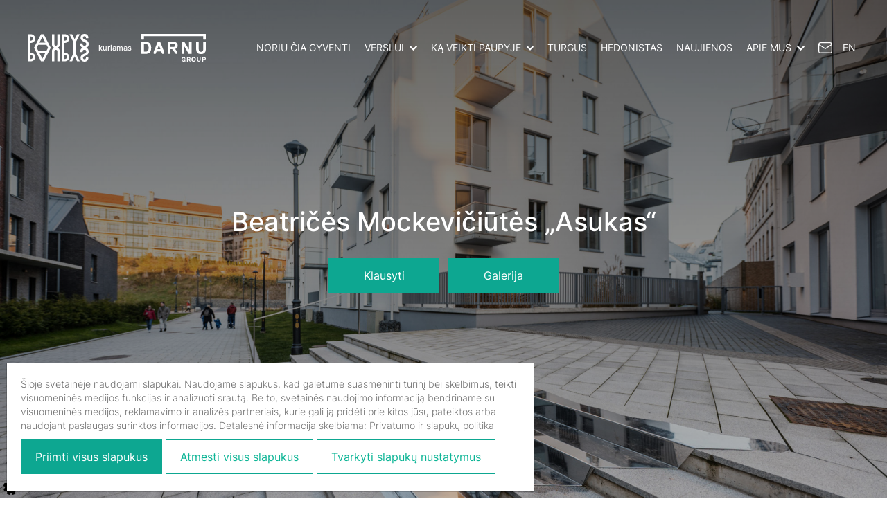

--- FILE ---
content_type: text/html; charset=UTF-8
request_url: https://paupys.lt/meno-galerija/asukai/
body_size: 19615
content:
<!doctype html>
<html data-n-head-ssr lang="lt-LT" data-n-head="%7B%22lang%22:%7B%22ssr%22:%22lt-LT%22%7D%7D">
  <head>
    <title>Asukas | Paupys | Darnu Group</title><meta data-n-head="ssr" charset="utf-8"><meta data-n-head="ssr" name="viewport" content="width=device-width,initial-scale=1,height=device-height,minimum-scale=1,user-scalable=0"><meta data-n-head="ssr" data-hid="description" name="description" content="„Asukas“ – nerūdijančio plieno skulptūrų serija, savo formomis atkartojanti saulės šviesos atspindžius Vilniaus mieste."><meta data-n-head="ssr" data-hid="og:image" name="og:image" content=""><meta data-n-head="ssr" data-hid="og:title" name="og:title" content="Asukas | Paupys | Darnu Group"><link data-n-head="ssr" rel="preconnect" href="https://api.paupys.lt" crossorigin="true"><link data-n-head="ssr" rel="preload" href="/fonts/Inter-Black.woff2" as="font" type="font/woff2" crossorigin="true"><link data-n-head="ssr" rel="preload" href="/fonts/Inter-Bold.woff2" as="font" type="font/woff2" crossorigin="true"><link data-n-head="ssr" rel="preload" href="/fonts/Inter-Light.woff2" as="font" type="font/woff2" crossorigin="true"><link data-n-head="ssr" rel="preload" href="/fonts/Inter-SemiBold.woff2" as="font" type="font/woff2" crossorigin="true"><link data-n-head="ssr" rel="preload" href="/fonts/Inter-Medium.woff2" as="font" type="font/woff2" crossorigin="true"><link data-n-head="ssr" rel="preload" href="/fonts/Inter-Regular.woff2" as="font" type="font/woff2" crossorigin="true"><link data-n-head="ssr" rel="preload" href="/fonts/Inter-Light.woff2" as="font" type="font/woff2" crossorigin="true"><link data-n-head="ssr" rel="preload" href="/fonts/Inter-ExtraLight.woff2" as="font" type="font/woff2" crossorigin="true"><link data-n-head="ssr" rel="preload" href="/fonts/Inter-Thin.woff2" as="font" type="font/woff2" crossorigin="true"><script data-n-head="ssr" data-hid="gtm-script">window._gtm_init||(window._gtm_init=1,function(t,e,n,a,o){t[n]=1==t[n]||"yes"==e[n]||1==e[n]||1==e.msDoNotTrack||t[a]&&t[a][o]&&t[a][o]()?1:0}(window,navigator,"doNotTrack","external","msTrackingProtectionEnabled"),function(a,o,i,r,g){a[g]={},a._gtm_inject=function(t){var e,n;a.doNotTrack||a[g][t]||(a[g][t]=1,a[r]=a[r]||[],a[r].push({"gtm.start":(new Date).getTime(),event:"gtm.js"}),e=o.getElementsByTagName(i)[0],(n=o.createElement(i)).async=!0,n.src="https://www.googletagmanager.com/gtm.js?id="+t,e.parentNode.insertBefore(n,e))}}(window,document,"script","dataLayer","_gtm_ids"))</script><link rel="preload" href="/_nuxt/edb8055.js" as="script"><link rel="preload" href="/_nuxt/5910309.js" as="script"><link rel="preload" href="/_nuxt/f8105ce.js" as="script"><link rel="preload" href="/_nuxt/c32c97c.js" as="script"><link rel="preload" href="/_nuxt/86f72ea.js" as="script"><link rel="preload" href="/_nuxt/8fa3e5b.js" as="script"><link rel="preload" href="/_nuxt/9efec58.js" as="script"><link rel="preload" href="/_nuxt/c1315f8.js" as="script"><link rel="preload" href="/_nuxt/bab3975.js" as="script"><style data-vue-ssr-id="43dee4e4:0 0542ed34:0 0667d9c0:0 4e7cd180:0 489fd1d4:0 39ddc761:0 a114b35e:0 d5de08a8:0 56763118:0 85c6b4fc:0 87807326:0 512dc604:0 9f444c6c:0 9d8d4c6a:0 a82ec78c:0 760919c9:0 2971ccb0:0 b269cd8e:0">/*! de-style.css v1.0.5 | MIT License | https://github.com/nicolas-cusan/destyle.css */*{box-sizing:border-box}:after,:before{box-sizing:inherit}html{line-height:normal;-webkit-text-size-adjust:100%;-webkit-tap-highlight-color:transparent}@font-face{font-family:Inter;src:url(/fonts/Inter-Black.woff2) format("woff2");font-weight:900;font-display:swap}@font-face{font-family:Inter;src:url(/fonts/Inter-Bold.woff2) format("woff2");font-weight:700;font-display:swap}@font-face{font-family:Inter;src:url(/fonts/Inter-SemiBold.woff2) format("woff2");font-weight:600;font-display:swap}@font-face{font-family:Inter;src:url(/fonts/Inter-Medium.woff2) format("woff2");font-weight:500;font-display:swap}@font-face{font-family:Inter;src:url(/fonts/Inter-Regular.woff2) format("woff2");font-weight:400;font-display:swap}@font-face{font-family:Inter;src:url(/fonts/Inter-Light.woff2) format("woff2");font-weight:300;font-display:swap}@font-face{font-family:Inter;src:url(/fonts/Inter-ExtraLight.woff2) format("woff2");font-weight:200;font-display:swap}@font-face{font-family:Inter;src:url(/fonts/Inter-Thin.woff2) format("woff2");font-weight:100;font-display:swap}body{font-family:Inter,Arial,sans-serif;background-color:#fff;font-weight:400;margin:0;color:#000;font-size:16px;line-height:26px}main{display:block}address,blockquote,dl,figure,form,iframe,p,pre,table{margin:0}h1,h2,h3,h4,h5,h6{font-size:inherit;line-height:inherit;font-weight:inherit;margin:0}ol,ul{margin:0 0 26px;padding:0;list-style:none}dt{font-weight:700}dd{margin-left:0}hr{box-sizing:content-box;height:0;overflow:visible;border:0;border-top:1px solid;margin:0;clear:both}pre{font-family:monospace,monospace;font-size:inherit}address{font-style:inherit}a{background-color:transparent;text-decoration:none;color:inherit}abbr[title]{border-bottom:none;text-decoration:underline;-webkit-text-decoration:underline dotted;text-decoration:underline dotted}b,strong{font-weight:700}code,kbd,samp{font-family:monospace,monospace;font-size:inherit}small{font-size:80%}sub,sup{font-size:75%;line-height:0;position:relative;vertical-align:baseline}sub{bottom:-.25em}sup{top:-.5em}img{border-style:none;vertical-align:bottom}embed,iframe,object{border:0;vertical-align:bottom}button,input,optgroup,select,textarea{vertical-align:middle;color:inherit;font:inherit;border:0;background:0 0;padding:0;margin:0;outline:0}select{-webkit-appearance:none;-moz-appearance:none;appearance:none;border-radius:0}button,input{overflow:visible}button,select{text-transform:none}[type=button],[type=reset],[type=submit],button{cursor:pointer;-webkit-appearance:none;-moz-appearance:none;appearance:none}[type=button][disabled],[type=reset][disabled],[type=submit][disabled],button[disabled]{cursor:default}[type=button]::-moz-focus-inner,[type=reset]::-moz-focus-inner,[type=submit]::-moz-focus-inner,button::-moz-focus-inner{border-style:none;padding:0}[type=button]:-moz-focusring,[type=reset]:-moz-focusring,[type=submit]:-moz-focusring,button:-moz-focusring{outline:1px dotted ButtonText}fieldset{margin:0;padding:0;border:0;min-width:0}legend{color:inherit;display:table;max-width:100%;padding:0;white-space:normal}progress{vertical-align:baseline}textarea{overflow:auto}[type=checkbox],[type=radio]{box-sizing:border-box;padding:0}[type=number]::-webkit-inner-spin-button,[type=number]::-webkit-outer-spin-button{height:auto}[type=search]{-webkit-appearance:textfield;outline-offset:-2px}[type=search]::-webkit-search-decoration{-webkit-appearance:none}::-webkit-file-upload-button{-webkit-appearance:button;font:inherit}::-moz-placeholder{font:inherit}::placeholder{font:inherit}label[for]{cursor:pointer}details{display:block}summary{display:list-item}table{border-collapse:collapse;border-spacing:0}caption{text-align:left}td,th{vertical-align:top}th{text-align:left;font-weight:700}[hidden],template{display:none}html{width:100%;overflow:hidden;overflow-x:hidden;overflow-y:scroll}*{outline:0}.container{padding:0 20px;max-width:1240px;margin:0 auto;width:100%}.container.full{padding:0;max-width:none}.outer{display:flex;min-height:100vh;width:100%}#main{flex-direction:column;overflow:hidden}#main,.main_page_content{display:flex;width:100%;position:relative}.main_page_content{flex:1 0 auto;flex-grow:1}.main_page_content>div{width:100%}h1{font-size:46px;line-height:42px}h1,h2{margin-bottom:30px;font-weight:700;font-family:Inter}h2{font-size:30px;line-height:36px}h3{font-size:26px;line-height:34px;margin-bottom:26px;font-weight:700;font-family:Inter}h4{font-size:18px;line-height:28px}h4,h5{font-weight:500;margin-bottom:26px}h5{font-size:16px;line-height:26px}h6{font-size:14px;font-weight:500;line-height:22px}h6,p:not(:last-child){margin-bottom:26px}.page-enter-active{transition:opacity .1s}.page-leave-active{transition:opacity 0s}.page-enter,.page-leave-to{opacity:0}.v--modal-block-scroll{overflow:auto!important;width:auto!important}.v--modal{padding:0!important;background-color:transparent!important;box-shadow:none!important;margin-bottom:0!important}.v--modal,.v--modal>div{border-radius:0!important}.v--modal-overlay.scrollable{z-index:49!important}@media screen and (max-width:991px){.container{padding:0 15px}}@media screen and (max-width:767px){.v--modal-overlay.scrollable{top:0!important;height:100%!important;min-height:100%!important;z-index:55!important}h1,h2,h3{font-size:24px;line-height:42px}h4{font-size:18px;line-height:26px}h5{font-size:16px;line-height:24px}}.full-container{margin:0 auto;padding:0 80px;width:100%}@media screen and (max-width:1340px){.full-container{padding:0 20px;max-width:1366px;margin:0 auto;width:100%}}@font-face{font-family:swiper-icons;src:url("data:application/font-woff;charset=utf-8;base64, [base64]//wADZ2x5ZgAAAywAAADMAAAD2MHtryVoZWFkAAABbAAAADAAAAA2E2+eoWhoZWEAAAGcAAAAHwAAACQC9gDzaG10eAAAAigAAAAZAAAArgJkABFsb2NhAAAC0AAAAFoAAABaFQAUGG1heHAAAAG8AAAAHwAAACAAcABAbmFtZQAAA/gAAAE5AAACXvFdBwlwb3N0AAAFNAAAAGIAAACE5s74hXjaY2BkYGAAYpf5Hu/j+W2+MnAzMYDAzaX6QjD6/4//Bxj5GA8AuRwMYGkAPywL13jaY2BkYGA88P8Agx4j+/8fQDYfA1AEBWgDAIB2BOoAeNpjYGRgYNBh4GdgYgABEMnIABJzYNADCQAACWgAsQB42mNgYfzCOIGBlYGB0YcxjYGBwR1Kf2WQZGhhYGBiYGVmgAFGBiQQkOaawtDAoMBQxXjg/wEGPcYDDA4wNUA2CCgwsAAAO4EL6gAAeNpj2M0gyAACqxgGNWBkZ2D4/wMA+xkDdgAAAHjaY2BgYGaAYBkGRgYQiAHyGMF8FgYHIM3DwMHABGQrMOgyWDLEM1T9/w8UBfEMgLzE////P/5//f/V/xv+r4eaAAeMbAxwIUYmIMHEgKYAYjUcsDAwsLKxc3BycfPw8jEQA/[base64]/uznmfPFBNODM2K7MTQ45YEAZqGP81AmGGcF3iPqOop0r1SPTaTbVkfUe4HXj97wYE+yNwWYxwWu4v1ugWHgo3S1XdZEVqWM7ET0cfnLGxWfkgR42o2PvWrDMBSFj/IHLaF0zKjRgdiVMwScNRAoWUoH78Y2icB/yIY09An6AH2Bdu/UB+yxopYshQiEvnvu0dURgDt8QeC8PDw7Fpji3fEA4z/PEJ6YOB5hKh4dj3EvXhxPqH/SKUY3rJ7srZ4FZnh1PMAtPhwP6fl2PMJMPDgeQ4rY8YT6Gzao0eAEA409DuggmTnFnOcSCiEiLMgxCiTI6Cq5DZUd3Qmp10vO0LaLTd2cjN4fOumlc7lUYbSQcZFkutRG7g6JKZKy0RmdLY680CDnEJ+UMkpFFe1RN7nxdVpXrC4aTtnaurOnYercZg2YVmLN/d/gczfEimrE/fs/bOuq29Zmn8tloORaXgZgGa78yO9/cnXm2BpaGvq25Dv9S4E9+5SIc9PqupJKhYFSSl47+Qcr1mYNAAAAeNptw0cKwkAAAMDZJA8Q7OUJvkLsPfZ6zFVERPy8qHh2YER+3i/BP83vIBLLySsoKimrqKqpa2hp6+jq6RsYGhmbmJqZSy0sraxtbO3sHRydnEMU4uR6yx7JJXveP7WrDycAAAAAAAH//wACeNpjYGRgYOABYhkgZgJCZgZNBkYGLQZtIJsFLMYAAAw3ALgAeNolizEKgDAQBCchRbC2sFER0YD6qVQiBCv/H9ezGI6Z5XBAw8CBK/m5iQQVauVbXLnOrMZv2oLdKFa8Pjuru2hJzGabmOSLzNMzvutpB3N42mNgZGBg4GKQYzBhYMxJLMlj4GBgAYow/P/PAJJhLM6sSoWKfWCAAwDAjgbRAAB42mNgYGBkAIIbCZo5IPrmUn0hGA0AO8EFTQAA") format("woff");font-weight:400;font-style:normal}:root{--swiper-theme-color:#007aff}.swiper-container{margin-left:auto;margin-right:auto;position:relative;overflow:hidden;list-style:none;padding:0;z-index:1}.swiper-container-vertical>.swiper-wrapper{flex-direction:column}.swiper-wrapper{position:relative;width:100%;height:100%;z-index:1;display:flex;transition-property:transform;box-sizing:content-box}.swiper-container-android .swiper-slide,.swiper-wrapper{transform:translateZ(0)}.swiper-container-multirow>.swiper-wrapper{flex-wrap:wrap}.swiper-container-multirow-column>.swiper-wrapper{flex-wrap:wrap;flex-direction:column}.swiper-container-free-mode>.swiper-wrapper{transition-timing-function:ease-out;margin:0 auto}.swiper-slide{flex-shrink:0;width:100%;height:100%;position:relative;transition-property:transform}.swiper-slide-invisible-blank{visibility:hidden}.swiper-container-autoheight,.swiper-container-autoheight .swiper-slide{height:auto}.swiper-container-autoheight .swiper-wrapper{align-items:flex-start;transition-property:transform,height}.swiper-container-3d{perspective:1200px}.swiper-container-3d .swiper-cube-shadow,.swiper-container-3d .swiper-slide,.swiper-container-3d .swiper-slide-shadow-bottom,.swiper-container-3d .swiper-slide-shadow-left,.swiper-container-3d .swiper-slide-shadow-right,.swiper-container-3d .swiper-slide-shadow-top,.swiper-container-3d .swiper-wrapper{transform-style:preserve-3d}.swiper-container-3d .swiper-slide-shadow-bottom,.swiper-container-3d .swiper-slide-shadow-left,.swiper-container-3d .swiper-slide-shadow-right,.swiper-container-3d .swiper-slide-shadow-top{position:absolute;left:0;top:0;width:100%;height:100%;pointer-events:none;z-index:10}.swiper-container-3d .swiper-slide-shadow-left{background-image:linear-gradient(270deg,rgba(0,0,0,.5),transparent)}.swiper-container-3d .swiper-slide-shadow-right{background-image:linear-gradient(90deg,rgba(0,0,0,.5),transparent)}.swiper-container-3d .swiper-slide-shadow-top{background-image:linear-gradient(0deg,rgba(0,0,0,.5),transparent)}.swiper-container-3d .swiper-slide-shadow-bottom{background-image:linear-gradient(180deg,rgba(0,0,0,.5),transparent)}.swiper-container-css-mode>.swiper-wrapper{overflow:auto;scrollbar-width:none;-ms-overflow-style:none}.swiper-container-css-mode>.swiper-wrapper::-webkit-scrollbar{display:none}.swiper-container-css-mode>.swiper-wrapper>.swiper-slide{scroll-snap-align:start start}.swiper-container-horizontal.swiper-container-css-mode>.swiper-wrapper{scroll-snap-type:x mandatory}.swiper-container-vertical.swiper-container-css-mode>.swiper-wrapper{scroll-snap-type:y mandatory}:root{--swiper-navigation-size:44px}.swiper-button-next,.swiper-button-prev{position:absolute;top:50%;width:27px;width:calc(var(--swiper-navigation-size)/44*27);height:44px;height:var(--swiper-navigation-size);margin-top:-22px;margin-top:calc(var(--swiper-navigation-size)*-1/2);z-index:10;cursor:pointer;display:flex;align-items:center;justify-content:center;color:var(--swiper-theme-color);color:var(--swiper-navigation-color,var(--swiper-theme-color))}.swiper-button-next.swiper-button-disabled,.swiper-button-prev.swiper-button-disabled{opacity:.35;cursor:auto;pointer-events:none}.swiper-button-next:after,.swiper-button-prev:after{font-family:swiper-icons;font-size:44px;font-size:var(--swiper-navigation-size);text-transform:none!important;letter-spacing:0;text-transform:none;-moz-font-feature-settings:normal,;font-feature-settings:normal,;font-variant:normal;line-height:1}.swiper-button-prev,.swiper-container-rtl .swiper-button-next{left:10px;right:auto}.swiper-button-prev:after,.swiper-container-rtl .swiper-button-next:after{content:"prev"}.swiper-button-next,.swiper-container-rtl .swiper-button-prev{right:10px;left:auto}.swiper-button-next:after,.swiper-container-rtl .swiper-button-prev:after{content:"next"}.swiper-button-next.swiper-button-white,.swiper-button-prev.swiper-button-white{--swiper-navigation-color:#fff}.swiper-button-next.swiper-button-black,.swiper-button-prev.swiper-button-black{--swiper-navigation-color:#000}.swiper-button-lock{display:none}.swiper-pagination{position:absolute;text-align:center;transition:opacity .3s;transform:translateZ(0);z-index:10}.swiper-pagination.swiper-pagination-hidden{opacity:0}.swiper-container-horizontal>.swiper-pagination-bullets,.swiper-pagination-custom,.swiper-pagination-fraction{bottom:10px;left:0;width:100%}.swiper-pagination-bullets-dynamic{overflow:hidden;font-size:0}.swiper-pagination-bullets-dynamic .swiper-pagination-bullet{transform:scale(.33);position:relative}.swiper-pagination-bullets-dynamic .swiper-pagination-bullet-active,.swiper-pagination-bullets-dynamic .swiper-pagination-bullet-active-main{transform:scale(1)}.swiper-pagination-bullets-dynamic .swiper-pagination-bullet-active-prev{transform:scale(.66)}.swiper-pagination-bullets-dynamic .swiper-pagination-bullet-active-prev-prev{transform:scale(.33)}.swiper-pagination-bullets-dynamic .swiper-pagination-bullet-active-next{transform:scale(.66)}.swiper-pagination-bullets-dynamic .swiper-pagination-bullet-active-next-next{transform:scale(.33)}.swiper-pagination-bullet{width:8px;height:8px;display:inline-block;border-radius:100%;background:#000;opacity:.2}button.swiper-pagination-bullet{border:none;margin:0;padding:0;box-shadow:none;-webkit-appearance:none;-moz-appearance:none;appearance:none}.swiper-pagination-clickable .swiper-pagination-bullet{cursor:pointer}.swiper-pagination-bullet-active{opacity:1;background:var(--swiper-theme-color);background:var(--swiper-pagination-color,var(--swiper-theme-color))}.swiper-container-vertical>.swiper-pagination-bullets{right:10px;top:50%;transform:translate3d(0,-50%,0)}.swiper-container-vertical>.swiper-pagination-bullets .swiper-pagination-bullet{margin:6px 0;display:block}.swiper-container-vertical>.swiper-pagination-bullets.swiper-pagination-bullets-dynamic{top:50%;transform:translateY(-50%);width:8px}.swiper-container-vertical>.swiper-pagination-bullets.swiper-pagination-bullets-dynamic .swiper-pagination-bullet{display:inline-block;transition:transform .2s,top .2s}.swiper-container-horizontal>.swiper-pagination-bullets .swiper-pagination-bullet{margin:0 4px}.swiper-container-horizontal>.swiper-pagination-bullets.swiper-pagination-bullets-dynamic{left:50%;transform:translateX(-50%);white-space:nowrap}.swiper-container-horizontal>.swiper-pagination-bullets.swiper-pagination-bullets-dynamic .swiper-pagination-bullet{transition:transform .2s,left .2s}.swiper-container-horizontal.swiper-container-rtl>.swiper-pagination-bullets-dynamic .swiper-pagination-bullet{transition:transform .2s,right .2s}.swiper-pagination-progressbar{background:rgba(0,0,0,.25);position:absolute}.swiper-pagination-progressbar .swiper-pagination-progressbar-fill{background:var(--swiper-theme-color);background:var(--swiper-pagination-color,var(--swiper-theme-color));position:absolute;left:0;top:0;width:100%;height:100%;transform:scale(0);transform-origin:left top}.swiper-container-rtl .swiper-pagination-progressbar .swiper-pagination-progressbar-fill{transform-origin:right top}.swiper-container-horizontal>.swiper-pagination-progressbar,.swiper-container-vertical>.swiper-pagination-progressbar.swiper-pagination-progressbar-opposite{width:100%;height:4px;left:0;top:0}.swiper-container-horizontal>.swiper-pagination-progressbar.swiper-pagination-progressbar-opposite,.swiper-container-vertical>.swiper-pagination-progressbar{width:4px;height:100%;left:0;top:0}.swiper-pagination-white{--swiper-pagination-color:#fff}.swiper-pagination-black{--swiper-pagination-color:#000}.swiper-pagination-lock{display:none}.swiper-scrollbar{border-radius:10px;position:relative;-ms-touch-action:none;background:rgba(0,0,0,.1)}.swiper-container-horizontal>.swiper-scrollbar{position:absolute;left:1%;bottom:3px;z-index:50;height:5px;width:98%}.swiper-container-vertical>.swiper-scrollbar{position:absolute;right:3px;top:1%;z-index:50;width:5px;height:98%}.swiper-scrollbar-drag{height:100%;width:100%;position:relative;background:rgba(0,0,0,.5);border-radius:10px;left:0;top:0}.swiper-scrollbar-cursor-drag{cursor:move}.swiper-scrollbar-lock{display:none}.swiper-zoom-container{width:100%;height:100%;display:flex;justify-content:center;align-items:center;text-align:center}.swiper-zoom-container>canvas,.swiper-zoom-container>img,.swiper-zoom-container>svg{max-width:100%;max-height:100%;object-fit:contain}.swiper-slide-zoomed{cursor:move}.swiper-lazy-preloader{width:42px;height:42px;position:absolute;left:50%;top:50%;margin-left:-21px;margin-top:-21px;z-index:10;transform-origin:50%;animation:swiper-preloader-spin 1s linear infinite;box-sizing:border-box;border-left:4px solid var(--swiper-theme-color);border-bottom:4px solid var(--swiper-theme-color);border-right:4px solid var(--swiper-theme-color);border:4px solid var(--swiper-preloader-color,var(--swiper-theme-color));border-radius:50%;border-top:4px solid transparent}.swiper-lazy-preloader-white{--swiper-preloader-color:#fff}.swiper-lazy-preloader-black{--swiper-preloader-color:#000}@keyframes swiper-preloader-spin{to{transform:rotate(1turn)}}.swiper-container .swiper-notification{position:absolute;left:0;top:0;pointer-events:none;opacity:0;z-index:-1000}.swiper-container-fade.swiper-container-free-mode .swiper-slide{transition-timing-function:ease-out}.swiper-container-fade .swiper-slide{pointer-events:none;transition-property:opacity}.swiper-container-fade .swiper-slide .swiper-slide{pointer-events:none}.swiper-container-fade .swiper-slide-active,.swiper-container-fade .swiper-slide-active .swiper-slide-active{pointer-events:auto}.swiper-container-cube{overflow:visible}.swiper-container-cube .swiper-slide{pointer-events:none;-webkit-backface-visibility:hidden;backface-visibility:hidden;z-index:1;visibility:hidden;transform-origin:0 0;width:100%;height:100%}.swiper-container-cube .swiper-slide .swiper-slide{pointer-events:none}.swiper-container-cube.swiper-container-rtl .swiper-slide{transform-origin:100% 0}.swiper-container-cube .swiper-slide-active,.swiper-container-cube .swiper-slide-active .swiper-slide-active{pointer-events:auto}.swiper-container-cube .swiper-slide-active,.swiper-container-cube .swiper-slide-next,.swiper-container-cube .swiper-slide-next+.swiper-slide,.swiper-container-cube .swiper-slide-prev{pointer-events:auto;visibility:visible}.swiper-container-cube .swiper-slide-shadow-bottom,.swiper-container-cube .swiper-slide-shadow-left,.swiper-container-cube .swiper-slide-shadow-right,.swiper-container-cube .swiper-slide-shadow-top{z-index:0;-webkit-backface-visibility:hidden;backface-visibility:hidden}.swiper-container-cube .swiper-cube-shadow{position:absolute;left:0;bottom:0;width:100%;height:100%;background:#000;opacity:.6;-webkit-filter:blur(50px);filter:blur(50px);z-index:0}.swiper-container-flip{overflow:visible}.swiper-container-flip .swiper-slide{pointer-events:none;-webkit-backface-visibility:hidden;backface-visibility:hidden;z-index:1}.swiper-container-flip .swiper-slide .swiper-slide{pointer-events:none}.swiper-container-flip .swiper-slide-active,.swiper-container-flip .swiper-slide-active .swiper-slide-active{pointer-events:auto}.swiper-container-flip .swiper-slide-shadow-bottom,.swiper-container-flip .swiper-slide-shadow-left,.swiper-container-flip .swiper-slide-shadow-right,.swiper-container-flip .swiper-slide-shadow-top{z-index:0;-webkit-backface-visibility:hidden;backface-visibility:hidden}[data-aos][data-aos][data-aos-duration="50"],body[data-aos-duration="50"] [data-aos]{transition-duration:50ms}[data-aos][data-aos][data-aos-delay="50"],body[data-aos-delay="50"] [data-aos]{transition-delay:0}[data-aos][data-aos][data-aos-delay="50"].aos-animate,body[data-aos-delay="50"] [data-aos].aos-animate{transition-delay:50ms}[data-aos][data-aos][data-aos-duration="100"],body[data-aos-duration="100"] [data-aos]{transition-duration:.1s}[data-aos][data-aos][data-aos-delay="100"],body[data-aos-delay="100"] [data-aos]{transition-delay:0}[data-aos][data-aos][data-aos-delay="100"].aos-animate,body[data-aos-delay="100"] [data-aos].aos-animate{transition-delay:.1s}[data-aos][data-aos][data-aos-duration="150"],body[data-aos-duration="150"] [data-aos]{transition-duration:.15s}[data-aos][data-aos][data-aos-delay="150"],body[data-aos-delay="150"] [data-aos]{transition-delay:0}[data-aos][data-aos][data-aos-delay="150"].aos-animate,body[data-aos-delay="150"] [data-aos].aos-animate{transition-delay:.15s}[data-aos][data-aos][data-aos-duration="200"],body[data-aos-duration="200"] [data-aos]{transition-duration:.2s}[data-aos][data-aos][data-aos-delay="200"],body[data-aos-delay="200"] [data-aos]{transition-delay:0}[data-aos][data-aos][data-aos-delay="200"].aos-animate,body[data-aos-delay="200"] [data-aos].aos-animate{transition-delay:.2s}[data-aos][data-aos][data-aos-duration="250"],body[data-aos-duration="250"] [data-aos]{transition-duration:.25s}[data-aos][data-aos][data-aos-delay="250"],body[data-aos-delay="250"] [data-aos]{transition-delay:0}[data-aos][data-aos][data-aos-delay="250"].aos-animate,body[data-aos-delay="250"] [data-aos].aos-animate{transition-delay:.25s}[data-aos][data-aos][data-aos-duration="300"],body[data-aos-duration="300"] [data-aos]{transition-duration:.3s}[data-aos][data-aos][data-aos-delay="300"],body[data-aos-delay="300"] [data-aos]{transition-delay:0}[data-aos][data-aos][data-aos-delay="300"].aos-animate,body[data-aos-delay="300"] [data-aos].aos-animate{transition-delay:.3s}[data-aos][data-aos][data-aos-duration="350"],body[data-aos-duration="350"] [data-aos]{transition-duration:.35s}[data-aos][data-aos][data-aos-delay="350"],body[data-aos-delay="350"] [data-aos]{transition-delay:0}[data-aos][data-aos][data-aos-delay="350"].aos-animate,body[data-aos-delay="350"] [data-aos].aos-animate{transition-delay:.35s}[data-aos][data-aos][data-aos-duration="400"],body[data-aos-duration="400"] [data-aos]{transition-duration:.4s}[data-aos][data-aos][data-aos-delay="400"],body[data-aos-delay="400"] [data-aos]{transition-delay:0}[data-aos][data-aos][data-aos-delay="400"].aos-animate,body[data-aos-delay="400"] [data-aos].aos-animate{transition-delay:.4s}[data-aos][data-aos][data-aos-duration="450"],body[data-aos-duration="450"] [data-aos]{transition-duration:.45s}[data-aos][data-aos][data-aos-delay="450"],body[data-aos-delay="450"] [data-aos]{transition-delay:0}[data-aos][data-aos][data-aos-delay="450"].aos-animate,body[data-aos-delay="450"] [data-aos].aos-animate{transition-delay:.45s}[data-aos][data-aos][data-aos-duration="500"],body[data-aos-duration="500"] [data-aos]{transition-duration:.5s}[data-aos][data-aos][data-aos-delay="500"],body[data-aos-delay="500"] [data-aos]{transition-delay:0}[data-aos][data-aos][data-aos-delay="500"].aos-animate,body[data-aos-delay="500"] [data-aos].aos-animate{transition-delay:.5s}[data-aos][data-aos][data-aos-duration="550"],body[data-aos-duration="550"] [data-aos]{transition-duration:.55s}[data-aos][data-aos][data-aos-delay="550"],body[data-aos-delay="550"] [data-aos]{transition-delay:0}[data-aos][data-aos][data-aos-delay="550"].aos-animate,body[data-aos-delay="550"] [data-aos].aos-animate{transition-delay:.55s}[data-aos][data-aos][data-aos-duration="600"],body[data-aos-duration="600"] [data-aos]{transition-duration:.6s}[data-aos][data-aos][data-aos-delay="600"],body[data-aos-delay="600"] [data-aos]{transition-delay:0}[data-aos][data-aos][data-aos-delay="600"].aos-animate,body[data-aos-delay="600"] [data-aos].aos-animate{transition-delay:.6s}[data-aos][data-aos][data-aos-duration="650"],body[data-aos-duration="650"] [data-aos]{transition-duration:.65s}[data-aos][data-aos][data-aos-delay="650"],body[data-aos-delay="650"] [data-aos]{transition-delay:0}[data-aos][data-aos][data-aos-delay="650"].aos-animate,body[data-aos-delay="650"] [data-aos].aos-animate{transition-delay:.65s}[data-aos][data-aos][data-aos-duration="700"],body[data-aos-duration="700"] [data-aos]{transition-duration:.7s}[data-aos][data-aos][data-aos-delay="700"],body[data-aos-delay="700"] [data-aos]{transition-delay:0}[data-aos][data-aos][data-aos-delay="700"].aos-animate,body[data-aos-delay="700"] [data-aos].aos-animate{transition-delay:.7s}[data-aos][data-aos][data-aos-duration="750"],body[data-aos-duration="750"] [data-aos]{transition-duration:.75s}[data-aos][data-aos][data-aos-delay="750"],body[data-aos-delay="750"] [data-aos]{transition-delay:0}[data-aos][data-aos][data-aos-delay="750"].aos-animate,body[data-aos-delay="750"] [data-aos].aos-animate{transition-delay:.75s}[data-aos][data-aos][data-aos-duration="800"],body[data-aos-duration="800"] [data-aos]{transition-duration:.8s}[data-aos][data-aos][data-aos-delay="800"],body[data-aos-delay="800"] [data-aos]{transition-delay:0}[data-aos][data-aos][data-aos-delay="800"].aos-animate,body[data-aos-delay="800"] [data-aos].aos-animate{transition-delay:.8s}[data-aos][data-aos][data-aos-duration="850"],body[data-aos-duration="850"] [data-aos]{transition-duration:.85s}[data-aos][data-aos][data-aos-delay="850"],body[data-aos-delay="850"] [data-aos]{transition-delay:0}[data-aos][data-aos][data-aos-delay="850"].aos-animate,body[data-aos-delay="850"] [data-aos].aos-animate{transition-delay:.85s}[data-aos][data-aos][data-aos-duration="900"],body[data-aos-duration="900"] [data-aos]{transition-duration:.9s}[data-aos][data-aos][data-aos-delay="900"],body[data-aos-delay="900"] [data-aos]{transition-delay:0}[data-aos][data-aos][data-aos-delay="900"].aos-animate,body[data-aos-delay="900"] [data-aos].aos-animate{transition-delay:.9s}[data-aos][data-aos][data-aos-duration="950"],body[data-aos-duration="950"] [data-aos]{transition-duration:.95s}[data-aos][data-aos][data-aos-delay="950"],body[data-aos-delay="950"] [data-aos]{transition-delay:0}[data-aos][data-aos][data-aos-delay="950"].aos-animate,body[data-aos-delay="950"] [data-aos].aos-animate{transition-delay:.95s}[data-aos][data-aos][data-aos-duration="1000"],body[data-aos-duration="1000"] [data-aos]{transition-duration:1s}[data-aos][data-aos][data-aos-delay="1000"],body[data-aos-delay="1000"] [data-aos]{transition-delay:0}[data-aos][data-aos][data-aos-delay="1000"].aos-animate,body[data-aos-delay="1000"] [data-aos].aos-animate{transition-delay:1s}[data-aos][data-aos][data-aos-duration="1050"],body[data-aos-duration="1050"] [data-aos]{transition-duration:1.05s}[data-aos][data-aos][data-aos-delay="1050"],body[data-aos-delay="1050"] [data-aos]{transition-delay:0}[data-aos][data-aos][data-aos-delay="1050"].aos-animate,body[data-aos-delay="1050"] [data-aos].aos-animate{transition-delay:1.05s}[data-aos][data-aos][data-aos-duration="1100"],body[data-aos-duration="1100"] [data-aos]{transition-duration:1.1s}[data-aos][data-aos][data-aos-delay="1100"],body[data-aos-delay="1100"] [data-aos]{transition-delay:0}[data-aos][data-aos][data-aos-delay="1100"].aos-animate,body[data-aos-delay="1100"] [data-aos].aos-animate{transition-delay:1.1s}[data-aos][data-aos][data-aos-duration="1150"],body[data-aos-duration="1150"] [data-aos]{transition-duration:1.15s}[data-aos][data-aos][data-aos-delay="1150"],body[data-aos-delay="1150"] [data-aos]{transition-delay:0}[data-aos][data-aos][data-aos-delay="1150"].aos-animate,body[data-aos-delay="1150"] [data-aos].aos-animate{transition-delay:1.15s}[data-aos][data-aos][data-aos-duration="1200"],body[data-aos-duration="1200"] [data-aos]{transition-duration:1.2s}[data-aos][data-aos][data-aos-delay="1200"],body[data-aos-delay="1200"] [data-aos]{transition-delay:0}[data-aos][data-aos][data-aos-delay="1200"].aos-animate,body[data-aos-delay="1200"] [data-aos].aos-animate{transition-delay:1.2s}[data-aos][data-aos][data-aos-duration="1250"],body[data-aos-duration="1250"] [data-aos]{transition-duration:1.25s}[data-aos][data-aos][data-aos-delay="1250"],body[data-aos-delay="1250"] [data-aos]{transition-delay:0}[data-aos][data-aos][data-aos-delay="1250"].aos-animate,body[data-aos-delay="1250"] [data-aos].aos-animate{transition-delay:1.25s}[data-aos][data-aos][data-aos-duration="1300"],body[data-aos-duration="1300"] [data-aos]{transition-duration:1.3s}[data-aos][data-aos][data-aos-delay="1300"],body[data-aos-delay="1300"] [data-aos]{transition-delay:0}[data-aos][data-aos][data-aos-delay="1300"].aos-animate,body[data-aos-delay="1300"] [data-aos].aos-animate{transition-delay:1.3s}[data-aos][data-aos][data-aos-duration="1350"],body[data-aos-duration="1350"] [data-aos]{transition-duration:1.35s}[data-aos][data-aos][data-aos-delay="1350"],body[data-aos-delay="1350"] [data-aos]{transition-delay:0}[data-aos][data-aos][data-aos-delay="1350"].aos-animate,body[data-aos-delay="1350"] [data-aos].aos-animate{transition-delay:1.35s}[data-aos][data-aos][data-aos-duration="1400"],body[data-aos-duration="1400"] [data-aos]{transition-duration:1.4s}[data-aos][data-aos][data-aos-delay="1400"],body[data-aos-delay="1400"] [data-aos]{transition-delay:0}[data-aos][data-aos][data-aos-delay="1400"].aos-animate,body[data-aos-delay="1400"] [data-aos].aos-animate{transition-delay:1.4s}[data-aos][data-aos][data-aos-duration="1450"],body[data-aos-duration="1450"] [data-aos]{transition-duration:1.45s}[data-aos][data-aos][data-aos-delay="1450"],body[data-aos-delay="1450"] [data-aos]{transition-delay:0}[data-aos][data-aos][data-aos-delay="1450"].aos-animate,body[data-aos-delay="1450"] [data-aos].aos-animate{transition-delay:1.45s}[data-aos][data-aos][data-aos-duration="1500"],body[data-aos-duration="1500"] [data-aos]{transition-duration:1.5s}[data-aos][data-aos][data-aos-delay="1500"],body[data-aos-delay="1500"] [data-aos]{transition-delay:0}[data-aos][data-aos][data-aos-delay="1500"].aos-animate,body[data-aos-delay="1500"] [data-aos].aos-animate{transition-delay:1.5s}[data-aos][data-aos][data-aos-duration="1550"],body[data-aos-duration="1550"] [data-aos]{transition-duration:1.55s}[data-aos][data-aos][data-aos-delay="1550"],body[data-aos-delay="1550"] [data-aos]{transition-delay:0}[data-aos][data-aos][data-aos-delay="1550"].aos-animate,body[data-aos-delay="1550"] [data-aos].aos-animate{transition-delay:1.55s}[data-aos][data-aos][data-aos-duration="1600"],body[data-aos-duration="1600"] [data-aos]{transition-duration:1.6s}[data-aos][data-aos][data-aos-delay="1600"],body[data-aos-delay="1600"] [data-aos]{transition-delay:0}[data-aos][data-aos][data-aos-delay="1600"].aos-animate,body[data-aos-delay="1600"] [data-aos].aos-animate{transition-delay:1.6s}[data-aos][data-aos][data-aos-duration="1650"],body[data-aos-duration="1650"] [data-aos]{transition-duration:1.65s}[data-aos][data-aos][data-aos-delay="1650"],body[data-aos-delay="1650"] [data-aos]{transition-delay:0}[data-aos][data-aos][data-aos-delay="1650"].aos-animate,body[data-aos-delay="1650"] [data-aos].aos-animate{transition-delay:1.65s}[data-aos][data-aos][data-aos-duration="1700"],body[data-aos-duration="1700"] [data-aos]{transition-duration:1.7s}[data-aos][data-aos][data-aos-delay="1700"],body[data-aos-delay="1700"] [data-aos]{transition-delay:0}[data-aos][data-aos][data-aos-delay="1700"].aos-animate,body[data-aos-delay="1700"] [data-aos].aos-animate{transition-delay:1.7s}[data-aos][data-aos][data-aos-duration="1750"],body[data-aos-duration="1750"] [data-aos]{transition-duration:1.75s}[data-aos][data-aos][data-aos-delay="1750"],body[data-aos-delay="1750"] [data-aos]{transition-delay:0}[data-aos][data-aos][data-aos-delay="1750"].aos-animate,body[data-aos-delay="1750"] [data-aos].aos-animate{transition-delay:1.75s}[data-aos][data-aos][data-aos-duration="1800"],body[data-aos-duration="1800"] [data-aos]{transition-duration:1.8s}[data-aos][data-aos][data-aos-delay="1800"],body[data-aos-delay="1800"] [data-aos]{transition-delay:0}[data-aos][data-aos][data-aos-delay="1800"].aos-animate,body[data-aos-delay="1800"] [data-aos].aos-animate{transition-delay:1.8s}[data-aos][data-aos][data-aos-duration="1850"],body[data-aos-duration="1850"] [data-aos]{transition-duration:1.85s}[data-aos][data-aos][data-aos-delay="1850"],body[data-aos-delay="1850"] [data-aos]{transition-delay:0}[data-aos][data-aos][data-aos-delay="1850"].aos-animate,body[data-aos-delay="1850"] [data-aos].aos-animate{transition-delay:1.85s}[data-aos][data-aos][data-aos-duration="1900"],body[data-aos-duration="1900"] [data-aos]{transition-duration:1.9s}[data-aos][data-aos][data-aos-delay="1900"],body[data-aos-delay="1900"] [data-aos]{transition-delay:0}[data-aos][data-aos][data-aos-delay="1900"].aos-animate,body[data-aos-delay="1900"] [data-aos].aos-animate{transition-delay:1.9s}[data-aos][data-aos][data-aos-duration="1950"],body[data-aos-duration="1950"] [data-aos]{transition-duration:1.95s}[data-aos][data-aos][data-aos-delay="1950"],body[data-aos-delay="1950"] [data-aos]{transition-delay:0}[data-aos][data-aos][data-aos-delay="1950"].aos-animate,body[data-aos-delay="1950"] [data-aos].aos-animate{transition-delay:1.95s}[data-aos][data-aos][data-aos-duration="2000"],body[data-aos-duration="2000"] [data-aos]{transition-duration:2s}[data-aos][data-aos][data-aos-delay="2000"],body[data-aos-delay="2000"] [data-aos]{transition-delay:0}[data-aos][data-aos][data-aos-delay="2000"].aos-animate,body[data-aos-delay="2000"] [data-aos].aos-animate{transition-delay:2s}[data-aos][data-aos][data-aos-duration="2050"],body[data-aos-duration="2050"] [data-aos]{transition-duration:2.05s}[data-aos][data-aos][data-aos-delay="2050"],body[data-aos-delay="2050"] [data-aos]{transition-delay:0}[data-aos][data-aos][data-aos-delay="2050"].aos-animate,body[data-aos-delay="2050"] [data-aos].aos-animate{transition-delay:2.05s}[data-aos][data-aos][data-aos-duration="2100"],body[data-aos-duration="2100"] [data-aos]{transition-duration:2.1s}[data-aos][data-aos][data-aos-delay="2100"],body[data-aos-delay="2100"] [data-aos]{transition-delay:0}[data-aos][data-aos][data-aos-delay="2100"].aos-animate,body[data-aos-delay="2100"] [data-aos].aos-animate{transition-delay:2.1s}[data-aos][data-aos][data-aos-duration="2150"],body[data-aos-duration="2150"] [data-aos]{transition-duration:2.15s}[data-aos][data-aos][data-aos-delay="2150"],body[data-aos-delay="2150"] [data-aos]{transition-delay:0}[data-aos][data-aos][data-aos-delay="2150"].aos-animate,body[data-aos-delay="2150"] [data-aos].aos-animate{transition-delay:2.15s}[data-aos][data-aos][data-aos-duration="2200"],body[data-aos-duration="2200"] [data-aos]{transition-duration:2.2s}[data-aos][data-aos][data-aos-delay="2200"],body[data-aos-delay="2200"] [data-aos]{transition-delay:0}[data-aos][data-aos][data-aos-delay="2200"].aos-animate,body[data-aos-delay="2200"] [data-aos].aos-animate{transition-delay:2.2s}[data-aos][data-aos][data-aos-duration="2250"],body[data-aos-duration="2250"] [data-aos]{transition-duration:2.25s}[data-aos][data-aos][data-aos-delay="2250"],body[data-aos-delay="2250"] [data-aos]{transition-delay:0}[data-aos][data-aos][data-aos-delay="2250"].aos-animate,body[data-aos-delay="2250"] [data-aos].aos-animate{transition-delay:2.25s}[data-aos][data-aos][data-aos-duration="2300"],body[data-aos-duration="2300"] [data-aos]{transition-duration:2.3s}[data-aos][data-aos][data-aos-delay="2300"],body[data-aos-delay="2300"] [data-aos]{transition-delay:0}[data-aos][data-aos][data-aos-delay="2300"].aos-animate,body[data-aos-delay="2300"] [data-aos].aos-animate{transition-delay:2.3s}[data-aos][data-aos][data-aos-duration="2350"],body[data-aos-duration="2350"] [data-aos]{transition-duration:2.35s}[data-aos][data-aos][data-aos-delay="2350"],body[data-aos-delay="2350"] [data-aos]{transition-delay:0}[data-aos][data-aos][data-aos-delay="2350"].aos-animate,body[data-aos-delay="2350"] [data-aos].aos-animate{transition-delay:2.35s}[data-aos][data-aos][data-aos-duration="2400"],body[data-aos-duration="2400"] [data-aos]{transition-duration:2.4s}[data-aos][data-aos][data-aos-delay="2400"],body[data-aos-delay="2400"] [data-aos]{transition-delay:0}[data-aos][data-aos][data-aos-delay="2400"].aos-animate,body[data-aos-delay="2400"] [data-aos].aos-animate{transition-delay:2.4s}[data-aos][data-aos][data-aos-duration="2450"],body[data-aos-duration="2450"] [data-aos]{transition-duration:2.45s}[data-aos][data-aos][data-aos-delay="2450"],body[data-aos-delay="2450"] [data-aos]{transition-delay:0}[data-aos][data-aos][data-aos-delay="2450"].aos-animate,body[data-aos-delay="2450"] [data-aos].aos-animate{transition-delay:2.45s}[data-aos][data-aos][data-aos-duration="2500"],body[data-aos-duration="2500"] [data-aos]{transition-duration:2.5s}[data-aos][data-aos][data-aos-delay="2500"],body[data-aos-delay="2500"] [data-aos]{transition-delay:0}[data-aos][data-aos][data-aos-delay="2500"].aos-animate,body[data-aos-delay="2500"] [data-aos].aos-animate{transition-delay:2.5s}[data-aos][data-aos][data-aos-duration="2550"],body[data-aos-duration="2550"] [data-aos]{transition-duration:2.55s}[data-aos][data-aos][data-aos-delay="2550"],body[data-aos-delay="2550"] [data-aos]{transition-delay:0}[data-aos][data-aos][data-aos-delay="2550"].aos-animate,body[data-aos-delay="2550"] [data-aos].aos-animate{transition-delay:2.55s}[data-aos][data-aos][data-aos-duration="2600"],body[data-aos-duration="2600"] [data-aos]{transition-duration:2.6s}[data-aos][data-aos][data-aos-delay="2600"],body[data-aos-delay="2600"] [data-aos]{transition-delay:0}[data-aos][data-aos][data-aos-delay="2600"].aos-animate,body[data-aos-delay="2600"] [data-aos].aos-animate{transition-delay:2.6s}[data-aos][data-aos][data-aos-duration="2650"],body[data-aos-duration="2650"] [data-aos]{transition-duration:2.65s}[data-aos][data-aos][data-aos-delay="2650"],body[data-aos-delay="2650"] [data-aos]{transition-delay:0}[data-aos][data-aos][data-aos-delay="2650"].aos-animate,body[data-aos-delay="2650"] [data-aos].aos-animate{transition-delay:2.65s}[data-aos][data-aos][data-aos-duration="2700"],body[data-aos-duration="2700"] [data-aos]{transition-duration:2.7s}[data-aos][data-aos][data-aos-delay="2700"],body[data-aos-delay="2700"] [data-aos]{transition-delay:0}[data-aos][data-aos][data-aos-delay="2700"].aos-animate,body[data-aos-delay="2700"] [data-aos].aos-animate{transition-delay:2.7s}[data-aos][data-aos][data-aos-duration="2750"],body[data-aos-duration="2750"] [data-aos]{transition-duration:2.75s}[data-aos][data-aos][data-aos-delay="2750"],body[data-aos-delay="2750"] [data-aos]{transition-delay:0}[data-aos][data-aos][data-aos-delay="2750"].aos-animate,body[data-aos-delay="2750"] [data-aos].aos-animate{transition-delay:2.75s}[data-aos][data-aos][data-aos-duration="2800"],body[data-aos-duration="2800"] [data-aos]{transition-duration:2.8s}[data-aos][data-aos][data-aos-delay="2800"],body[data-aos-delay="2800"] [data-aos]{transition-delay:0}[data-aos][data-aos][data-aos-delay="2800"].aos-animate,body[data-aos-delay="2800"] [data-aos].aos-animate{transition-delay:2.8s}[data-aos][data-aos][data-aos-duration="2850"],body[data-aos-duration="2850"] [data-aos]{transition-duration:2.85s}[data-aos][data-aos][data-aos-delay="2850"],body[data-aos-delay="2850"] [data-aos]{transition-delay:0}[data-aos][data-aos][data-aos-delay="2850"].aos-animate,body[data-aos-delay="2850"] [data-aos].aos-animate{transition-delay:2.85s}[data-aos][data-aos][data-aos-duration="2900"],body[data-aos-duration="2900"] [data-aos]{transition-duration:2.9s}[data-aos][data-aos][data-aos-delay="2900"],body[data-aos-delay="2900"] [data-aos]{transition-delay:0}[data-aos][data-aos][data-aos-delay="2900"].aos-animate,body[data-aos-delay="2900"] [data-aos].aos-animate{transition-delay:2.9s}[data-aos][data-aos][data-aos-duration="2950"],body[data-aos-duration="2950"] [data-aos]{transition-duration:2.95s}[data-aos][data-aos][data-aos-delay="2950"],body[data-aos-delay="2950"] [data-aos]{transition-delay:0}[data-aos][data-aos][data-aos-delay="2950"].aos-animate,body[data-aos-delay="2950"] [data-aos].aos-animate{transition-delay:2.95s}[data-aos][data-aos][data-aos-duration="3000"],body[data-aos-duration="3000"] [data-aos]{transition-duration:3s}[data-aos][data-aos][data-aos-delay="3000"],body[data-aos-delay="3000"] [data-aos]{transition-delay:0}[data-aos][data-aos][data-aos-delay="3000"].aos-animate,body[data-aos-delay="3000"] [data-aos].aos-animate{transition-delay:3s}[data-aos][data-aos][data-aos-easing=linear],body[data-aos-easing=linear] [data-aos]{transition-timing-function:cubic-bezier(.25,.25,.75,.75)}[data-aos][data-aos][data-aos-easing=ease],body[data-aos-easing=ease] [data-aos]{transition-timing-function:ease}[data-aos][data-aos][data-aos-easing=ease-in],body[data-aos-easing=ease-in] [data-aos]{transition-timing-function:ease-in}[data-aos][data-aos][data-aos-easing=ease-out],body[data-aos-easing=ease-out] [data-aos]{transition-timing-function:ease-out}[data-aos][data-aos][data-aos-easing=ease-in-out],body[data-aos-easing=ease-in-out] [data-aos]{transition-timing-function:ease-in-out}[data-aos][data-aos][data-aos-easing=ease-in-back],body[data-aos-easing=ease-in-back] [data-aos]{transition-timing-function:cubic-bezier(.6,-.28,.735,.045)}[data-aos][data-aos][data-aos-easing=ease-out-back],body[data-aos-easing=ease-out-back] [data-aos]{transition-timing-function:cubic-bezier(.175,.885,.32,1.275)}[data-aos][data-aos][data-aos-easing=ease-in-out-back],body[data-aos-easing=ease-in-out-back] [data-aos]{transition-timing-function:cubic-bezier(.68,-.55,.265,1.55)}[data-aos][data-aos][data-aos-easing=ease-in-sine],body[data-aos-easing=ease-in-sine] [data-aos]{transition-timing-function:cubic-bezier(.47,0,.745,.715)}[data-aos][data-aos][data-aos-easing=ease-out-sine],body[data-aos-easing=ease-out-sine] [data-aos]{transition-timing-function:cubic-bezier(.39,.575,.565,1)}[data-aos][data-aos][data-aos-easing=ease-in-out-sine],body[data-aos-easing=ease-in-out-sine] [data-aos]{transition-timing-function:cubic-bezier(.445,.05,.55,.95)}[data-aos][data-aos][data-aos-easing=ease-in-quad],body[data-aos-easing=ease-in-quad] [data-aos]{transition-timing-function:cubic-bezier(.55,.085,.68,.53)}[data-aos][data-aos][data-aos-easing=ease-out-quad],body[data-aos-easing=ease-out-quad] [data-aos]{transition-timing-function:cubic-bezier(.25,.46,.45,.94)}[data-aos][data-aos][data-aos-easing=ease-in-out-quad],body[data-aos-easing=ease-in-out-quad] [data-aos]{transition-timing-function:cubic-bezier(.455,.03,.515,.955)}[data-aos][data-aos][data-aos-easing=ease-in-cubic],body[data-aos-easing=ease-in-cubic] [data-aos]{transition-timing-function:cubic-bezier(.55,.085,.68,.53)}[data-aos][data-aos][data-aos-easing=ease-out-cubic],body[data-aos-easing=ease-out-cubic] [data-aos]{transition-timing-function:cubic-bezier(.25,.46,.45,.94)}[data-aos][data-aos][data-aos-easing=ease-in-out-cubic],body[data-aos-easing=ease-in-out-cubic] [data-aos]{transition-timing-function:cubic-bezier(.455,.03,.515,.955)}[data-aos][data-aos][data-aos-easing=ease-in-quart],body[data-aos-easing=ease-in-quart] [data-aos]{transition-timing-function:cubic-bezier(.55,.085,.68,.53)}[data-aos][data-aos][data-aos-easing=ease-out-quart],body[data-aos-easing=ease-out-quart] [data-aos]{transition-timing-function:cubic-bezier(.25,.46,.45,.94)}[data-aos][data-aos][data-aos-easing=ease-in-out-quart],body[data-aos-easing=ease-in-out-quart] [data-aos]{transition-timing-function:cubic-bezier(.455,.03,.515,.955)}[data-aos^=fade][data-aos^=fade]{opacity:0;transition-property:opacity,transform}[data-aos^=fade][data-aos^=fade].aos-animate{opacity:1;transform:translateZ(0)}[data-aos=fade-up]{transform:translate3d(0,100px,0)}[data-aos=fade-down]{transform:translate3d(0,-100px,0)}[data-aos=fade-right]{transform:translate3d(-100px,0,0)}[data-aos=fade-left]{transform:translate3d(100px,0,0)}[data-aos=fade-up-right]{transform:translate3d(-100px,100px,0)}[data-aos=fade-up-left]{transform:translate3d(100px,100px,0)}[data-aos=fade-down-right]{transform:translate3d(-100px,-100px,0)}[data-aos=fade-down-left]{transform:translate3d(100px,-100px,0)}[data-aos^=zoom][data-aos^=zoom]{opacity:0;transition-property:opacity,transform}[data-aos^=zoom][data-aos^=zoom].aos-animate{opacity:1;transform:translateZ(0) scale(1)}[data-aos=zoom-in]{transform:scale(.6)}[data-aos=zoom-in-up]{transform:translate3d(0,100px,0) scale(.6)}[data-aos=zoom-in-down]{transform:translate3d(0,-100px,0) scale(.6)}[data-aos=zoom-in-right]{transform:translate3d(-100px,0,0) scale(.6)}[data-aos=zoom-in-left]{transform:translate3d(100px,0,0) scale(.6)}[data-aos=zoom-out]{transform:scale(1.2)}[data-aos=zoom-out-up]{transform:translate3d(0,100px,0) scale(1.2)}[data-aos=zoom-out-down]{transform:translate3d(0,-100px,0) scale(1.2)}[data-aos=zoom-out-right]{transform:translate3d(-100px,0,0) scale(1.2)}[data-aos=zoom-out-left]{transform:translate3d(100px,0,0) scale(1.2)}[data-aos^=slide][data-aos^=slide]{transition-property:transform}[data-aos^=slide][data-aos^=slide].aos-animate{transform:translateZ(0)}[data-aos=slide-up]{transform:translate3d(0,100%,0)}[data-aos=slide-down]{transform:translate3d(0,-100%,0)}[data-aos=slide-right]{transform:translate3d(-100%,0,0)}[data-aos=slide-left]{transform:translate3d(100%,0,0)}[data-aos^=flip][data-aos^=flip]{-webkit-backface-visibility:hidden;backface-visibility:hidden;transition-property:transform}[data-aos=flip-left]{transform:perspective(2500px) rotateY(-100deg)}[data-aos=flip-left].aos-animate{transform:perspective(2500px) rotateY(0)}[data-aos=flip-right]{transform:perspective(2500px) rotateY(100deg)}[data-aos=flip-right].aos-animate{transform:perspective(2500px) rotateY(0)}[data-aos=flip-up]{transform:perspective(2500px) rotateX(-100deg)}[data-aos=flip-up].aos-animate{transform:perspective(2500px) rotateX(0)}[data-aos=flip-down]{transform:perspective(2500px) rotateX(100deg)}[data-aos=flip-down].aos-animate{transform:perspective(2500px) rotateX(0)}.nuxt-progress{position:fixed;top:0;left:0;right:0;height:2px;width:0;opacity:1;transition:width .1s,opacity .4s;background-color:#033739;z-index:999999}.nuxt-progress.nuxt-progress-notransition{transition:none}.nuxt-progress-failed{background-color:red}.popup-enter-active[data-v-76feaa58],.popup-leave-active[data-v-76feaa58]{transition:all .3s}.popup-enter[data-v-76feaa58],.popup-leave-to[data-v-76feaa58]{transform:translateY(-100%)}button.hamburger[data-v-0b435816],div.hamburger[data-v-0b435816]{height:28px;width:28px}div.hamburger>.inner[data-v-0b435816]{top:50%}.hamburger[data-v-0b435816]{border:0 solid transparent;border-radius:0;color:inherit;cursor:pointer;display:inline-block;font:inherit;overflow:visible;padding:4px;text-transform:none;transition:opacity .1s cubic-bezier(.645,.045,.355,1),background .1s cubic-bezier(.645,.045,.355,1)}.hamburger[data-v-0b435816],.hamburger[data-v-0b435816]:hover{background-color:transparent;opacity:1}.hamburger:hover span.bar[data-v-0b435816],.hamburger:hover span.bar[data-v-0b435816]:first-child:after,.hamburger:hover span.bar[data-v-0b435816]:first-child:before,.hamburger:hover span.bar[data-v-0b435816]:nth-child(2):after,.hamburger:hover span.bar[data-v-0b435816]:nth-child(2):before,.hamburger:hover span.bar[data-v-0b435816]:nth-child(3):after,.hamburger:hover span.bar[data-v-0b435816]:nth-child(3):before,.hamburger:hover>.inner[data-v-0b435816]:first-child:after,.hamburger:hover>.inner[data-v-0b435816]:first-child:before,.hamburger:hover>.inner[data-v-0b435816]:nth-child(2):after,.hamburger:hover>.inner[data-v-0b435816]:nth-child(2):before,.hamburger:hover>.inner[data-v-0b435816]:nth-child(3):after,.hamburger:hover>.inner[data-v-0b435816]:nth-child(3):before{background-color:#009075}.hamburger.active[data-v-0b435816]{background-color:transparent}.hamburger.active span.bar[data-v-0b435816],.hamburger.active span.bar[data-v-0b435816]:first-child:after,.hamburger.active span.bar[data-v-0b435816]:first-child:before,.hamburger.active span.bar[data-v-0b435816]:nth-child(2):after,.hamburger.active span.bar[data-v-0b435816]:nth-child(2):before,.hamburger.active span.bar[data-v-0b435816]:nth-child(3):after,.hamburger.active span.bar[data-v-0b435816]:nth-child(3):before,.hamburger.active>.inner[data-v-0b435816]:first-child:after,.hamburger.active>.inner[data-v-0b435816]:first-child:before,.hamburger.active>.inner[data-v-0b435816]:nth-child(2):after,.hamburger.active>.inner[data-v-0b435816]:nth-child(2):before,.hamburger.active>.inner[data-v-0b435816]:nth-child(3):after,.hamburger.active>.inner[data-v-0b435816]:nth-child(3):before{background-color:#009075}.hamburger>.inner[data-v-0b435816]{margin:-1px 0 0;position:relative;width:100%}.hamburger span.bar[data-v-0b435816]{background-color:#009075;border-radius:0;content:"";display:block;height:2px;position:absolute;width:100%}.hamburger span.bar[data-v-0b435816]:first-child{top:-6px}.hamburger span.bar[data-v-0b435816]:nth-child(3){top:6px}.hamburger[data-v-0b435816]:focus{outline:0}.hamburger--spin>.inner[data-v-0b435816]{transition:transform .5s cubic-bezier(.645,.045,.355,1)}.hamburger--spin span.bar[data-v-0b435816]{transition:transform .4s cubic-bezier(.645,.045,.355,1),opacity .2s cubic-bezier(.645,.045,.355,1) .2s}.hamburger--spin span.bar[data-v-0b435816]:first-child{top:0;transform:rotate(0) translate3d(0,-6px,0);transform-origin:40% 50%}.hamburger--spin span.bar[data-v-0b435816]:nth-child(3){top:0;transform:rotate(0) translate3d(0,6px,0);transform-origin:40% 50%}.hamburger--spin.active>.inner[data-v-0b435816]{transform:rotate(180deg) translate3d(0,-2px,0)}.hamburger--spin.active span.bar[data-v-0b435816]{transition:transform .3s cubic-bezier(.645,.045,.355,1) .1s,opacity .2s cubic-bezier(.645,.045,.355,1)}.hamburger--spin.active span.bar[data-v-0b435816]:first-child{transform:rotate(135deg) translate3d(-3.4142135624px,-1.4142135624px,0)}.hamburger--spin.active span.bar[data-v-0b435816]:nth-child(2){opacity:0;transform:rotate(45deg)}.hamburger--spin.active span.bar[data-v-0b435816]:nth-child(3){transform:rotate(45deg) translate3d(-.5857864376px,-1.4142135624px,0)}.header[data-v-0b435816]{position:fixed;left:0;right:0;top:0;height:139px;border-bottom:1px solid transparent;z-index:50;transition:all .3s}.header.light.min[data-v-0b435816],.header.light[data-v-0b435816]{background:#f5f0ed}.header.light.min[data-v-0b435816]{border-bottom:1px solid transparent}.header.trans[data-v-0b435816]:not(.min) .bar{background-color:#fff}.header.trans:not(.min) .lang[data-v-0b435816],.header.trans:not(.min) .menu[data-v-0b435816]{color:#fff}.header.trans:not(.min) .logc svg[data-v-0b435816]{fill:#fff}.header.trans:not(.min) .logc .t[data-v-0b435816]{color:#fff}.header.trans:not(.min) .mail svg[data-v-0b435816],.header.trans:not(.min) .map svg[data-v-0b435816]{fill:#fff}.header.trans:not(.min) .arrow svg[data-v-0b435816]{stroke:#fff}.header.min[data-v-0b435816]{height:61px;border-bottom:1px solid #009075;background:#fff}.header .container[data-v-0b435816]{justify-content:space-between;height:100%}.header .container[data-v-0b435816],.header .right[data-v-0b435816]{display:flex;align-items:center;flex-wrap:wrap}.header .left[data-v-0b435816]{width:260px;margin-right:20px}.lang[data-v-0b435816]{text-transform:uppercase;display:flex;flex-wrap:wrap;margin:0 0 0 10px;font-size:14px}.lang a[data-v-0b435816]:hover{color:#0da791}.lang>[data-v-0b435816]{margin:0 5px}.icos[data-v-0b435816]{flex-wrap:wrap;margin:0 23px 0 19px}.icos>[data-v-0b435816],.icos[data-v-0b435816]{display:flex;align-items:center}.icos>[data-v-0b435816]{margin:0 14px}.mail[data-v-0b435816],.map[data-v-0b435816]{margin-left:20px;display:flex;flex-wrap:wrap;align-items:center;cursor:pointer}.mail svg[data-v-0b435816],.map svg[data-v-0b435816]{fill:#0da791}.logc[data-v-0b435816]{display:flex;flex-wrap:wrap;align-items:center;margin:0 -7px;transition:all .3s}.min .logc[data-v-0b435816]{transform:scale(.75);transform-origin:0 50%}.logc>[data-v-0b435816]{margin:0 7px}.logc .t[data-v-0b435816]{text-align:center;font-size:11px;font-weight:500;color:#009075;width:48px}.menu[data-v-0b435816]{display:flex;flex-wrap:wrap;margin:0 -10px;font-size:14px;text-transform:uppercase}.menu>[data-v-0b435816]{margin:0 10px}.menu>li[data-v-0b435816]{position:relative}.menu>li:hover .subul[data-v-0b435816]{transform:scaleX(1) scaleY(1)}.menu>li>a[data-v-0b435816],.menu>li>span[data-v-0b435816]{display:flex;align-items:center;transition:all .3s;cursor:pointer}.menu>li>a.nuxt-link-exact-active[data-v-0b435816],.menu>li>a[data-v-0b435816]:hover,.menu>li>span.nuxt-link-exact-active[data-v-0b435816],.menu>li>span[data-v-0b435816]:hover{color:#0da791}.menu>li>a:hover .arrow svg[data-v-0b435816],.menu>li>span:hover .arrow svg[data-v-0b435816]{transform:rotate(180deg)}.menu>li>a .arrow[data-v-0b435816],.menu>li>span .arrow[data-v-0b435816]{margin-left:8px;margin-top:-3px}.menu>li>a .arrow svg[data-v-0b435816],.menu>li>span .arrow svg[data-v-0b435816]{transition:all .3s;stroke:#0da791}.menu .subul[data-v-0b435816]{transition:all .2s;transform-origin:50% 0;transform:scaleX(1) scaleY(0);position:absolute;left:0;top:100%;border-radius:10px;padding:28px 22px;background:#fff;min-width:190px}.menu .subul>li[data-v-0b435816]{margin-bottom:18px}.menu .subul>li[data-v-0b435816]:last-child{margin-bottom:0}.menu .subul>li>a[data-v-0b435816]{display:inline-block;font-size:12px;line-height:14px;color:#033739;white-space:nowrap;font-weight:500;transition:all .3s;position:relative}.menu .subul>li>a[data-v-0b435816]:after{transform-origin:center bottom;content:"";position:absolute;bottom:0;left:0;width:0;height:1px;background-color:#033739;transition:all .3s}.menu .subul>li>a.nuxt-link-exact-active[data-v-0b435816],.menu .subul>li>a[data-v-0b435816]:hover{color:#033739}.menu .subul>li>a.nuxt-link-exact-active[data-v-0b435816]:after,.menu .subul>li>a[data-v-0b435816]:hover:after{width:100%}.menu-enter-active[data-v-0b435816],.menu-leave-active[data-v-0b435816]{transition:all .3s}.menu-enter[data-v-0b435816],.menu-leave-to[data-v-0b435816]{transform:translateX(100%)}.hamburgerc[data-v-0b435816]{display:none}.hamburgerMenu[data-v-0b435816]{overflow:auto;-webkit-overflow-scrolling:touch;position:fixed;left:0;top:0;width:100%;height:100%;background:#1a1c20;z-index:99;display:none;padding:40px 15px}.hamburgerMenu .contact[data-v-0b435816]{display:flex;flex-wrap:wrap;margin:0 -10px}.hamburgerMenu .contact>[data-v-0b435816]{margin:0 10px}.hamburgerMenu .logc[data-v-0b435816]{margin-bottom:44px}.hamburgerMenu .logc .t[data-v-0b435816]{color:#fff}.hamburgerMenu .logc svg[data-v-0b435816]{fill:#fff}.hamburgerMenu .close[data-v-0b435816]{position:fixed;z-index:3;top:27px;right:15px;cursor:pointer}.hamburgerMenu .close svg[data-v-0b435816]{stroke:#fff}.hamburgerMenu .lang[data-v-0b435816]{margin:12px -5px 0}.hamburgerMenu>ul[data-v-0b435816]{text-transform:uppercase}.hamburgerMenu>ul>li+[data-v-0b435816]{margin-top:12px}.hamburgerMenu>ul>li>a[data-v-0b435816],.hamburgerMenu>ul>li>span[data-v-0b435816]{display:flex;font-weight:500;font-size:14px;line-height:22px;align-items:center;color:#fff}.hamburgerMenu>ul>li>a .arrow[data-v-0b435816],.hamburgerMenu>ul>li>span .arrow[data-v-0b435816]{display:none}.hamburgerMenu .subul[data-v-0b435816]{padding-left:25px;padding-top:12px;padding-bottom:0;position:static;transform:none;background:0 0;border-radius:0;margin-bottom:12px}.hamburgerMenu .subul>li[data-v-0b435816]{margin-bottom:12px}.hamburgerMenu .subul>li>a[data-v-0b435816]{font-size:14px;line-height:24px;font-weight:300;color:#fff;transition:all .3s;position:relative;text-transform:none}.hamburgerMenu .subul>li>a[data-v-0b435816]:after{transform-origin:center bottom;content:"";position:absolute;bottom:0;left:0;width:0;height:1px;background-color:#fff;transition:all .3s}.hamburgerMenu .subul>li>a.nuxt-link-exact-active[data-v-0b435816],.hamburgerMenu .subul>li>a[data-v-0b435816]:hover{color:#fff}.hamburgerMenu .subul>li>a.nuxt-link-exact-active[data-v-0b435816]:after,.hamburgerMenu .subul>li>a[data-v-0b435816]:hover:after{width:100%}@media screen and (max-width:1180px){.menu[data-v-0b435816]{font-size:12px;margin:0 -4px}.menu>[data-v-0b435816]{margin:0 4px}.mail[data-v-0b435816],.map[data-v-0b435816]{margin-left:10px}}@media screen and (max-width:1024px){.right .lang[data-v-0b435816]{display:none}}@media screen and (max-width:991px){.hamburgerMenu[data-v-0b435816]{display:block}.mail[data-v-0b435816],.map[data-v-0b435816]{margin:0}.mail svg[data-v-0b435816],.map svg[data-v-0b435816]{fill:#fff}.logc[data-v-0b435816]{transform:scale(.83);transform-origin:0 50%}.header.min[data-v-0b435816],.header[data-v-0b435816]{height:75px}.header.min .logc[data-v-0b435816]{transform:scale(.83);transform-origin:0 50%}.header .menu[data-v-0b435816]{display:none}.header .left[data-v-0b435816]{width:auto;margin-right:0}.hamburgerMenu .menu[data-v-0b435816],.hamburgerc[data-v-0b435816]{display:block}}.page[data-v-e3eea796]{width:100%}.block.space:first-child>div[data-v-41481396]{padding-top:160px}@media screen and (max-width:991px){.block.space:first-child>div[data-v-41481396]{padding-top:114px}}.banner[data-v-070a92b3]{min-height:100vh;position:relative}.banner .container[data-v-070a92b3]{position:absolute;left:50%;top:50%;transform:translate(-50%,-50%);text-align:center;z-index:3}.banner .t[data-v-070a92b3]{font-size:38px;line-height:46px;font-weight:500;margin-bottom:24px;color:#fff}.banner .bg[data-v-070a92b3]{background-repeat:no-repeat;background-attachment:fixed;background-size:cover}.banner .bg[data-v-070a92b3],.banner .bg[data-v-070a92b3]:before{position:absolute;z-index:2;left:0;right:0;top:0;bottom:0}.banner .bg[data-v-070a92b3]:before{content:"";background:#000;background:linear-gradient(0deg,rgba(0,0,0,.2),rgba(0,0,0,.6))}.banner .btnc[data-v-070a92b3]{display:flex;flex-wrap:wrap;justify-content:center;margin:30px -6px -12px}.banner .btnc>[data-v-070a92b3]{margin:0 6px 12px}.banner .btnc[data-v-070a92b3] .btn{min-width:160px}@media(max-width:767px){.banner .bg[data-v-070a92b3]{background-attachment:unset}.banner .t[data-v-070a92b3]{font-size:30px;line-height:36px}}.audio[data-v-0bb6bc17]{position:relative}.audio .audioelement[data-v-0bb6bc17]{position:absolute;left:0;top:calc(100% + 10px)}.btn[data-v-14f7f5a6]{display:inline-flex;align-items:center;justify-content:center;background:#0da791;min-height:50px;padding:4px 20px;border:1px solid #0da791;font-size:16px;line-height:18px;color:#fff;cursor:pointer;text-align:center;min-width:200px}.btn[data-v-14f7f5a6],.btn[data-v-14f7f5a6] svg{transition:all .3s ease-in-out}.btn[data-v-14f7f5a6] svg{stroke:#fff}.btn .leftico[data-v-14f7f5a6]{justify-content:center;margin-right:25px}.btn .leftico[data-v-14f7f5a6],.btn .rightico[data-v-14f7f5a6]{width:30px;height:16px;display:flex;align-items:center}.btn .rightico[data-v-14f7f5a6]{margin-left:25px}.btn[data-v-14f7f5a6]:hover{background-color:#fff;color:#0da791}.btn[data-v-14f7f5a6]:hover svg{stroke:#0da791}.btn.disabled[data-v-14f7f5a6]{background:#fff;border:1px solid #e1e8ee;color:#e1e8ee}.btn.disabled[data-v-14f7f5a6],.btn.loading[data-v-14f7f5a6]{pointer-events:none}.btn.upper[data-v-14f7f5a6]{text-transform:uppercase}.btn.simple[data-v-14f7f5a6]{background:0 0;padding:0;border:0;min-height:auto;min-width:0;text-transform:none;color:#000}.btn.simple[data-v-14f7f5a6] svg{stroke:#0db596}.btn.simple.white[data-v-14f7f5a6]{color:#fff}.btn.light[data-v-14f7f5a6],.btn.simple.green[data-v-14f7f5a6]{color:#0db596}.btn.light[data-v-14f7f5a6]{background:#fff}.btn.light[data-v-14f7f5a6]:hover{color:#fff;background:#0db596}.btn.transparent-white[data-v-14f7f5a6]{background:0 0;color:#fff;border-color:#fff}.btn.transparent-white[data-v-14f7f5a6] svg{stroke:#fff}.btn.transparent-green[data-v-14f7f5a6]{background:0 0;color:#fff;border-color:#0da791}.btn.transparent-green[data-v-14f7f5a6] svg{stroke:#fff}.btn.anim .rightico[data-v-14f7f5a6]{transition:all .3s ease}.btn.anim:hover .rightico[data-v-14f7f5a6]{transform:translateX(5px)}@media screen and (max-width:767px){.btn[data-v-14f7f5a6]{min-width:160px}}.bg-light[data-v-c6f0ed66]{background:#f5f0ed}.text[data-v-c6f0ed66]{padding-top:100px;padding-bottom:100px}.text.pt-none[data-v-c6f0ed66]{padding-top:20px!important}.text.pb-none[data-v-c6f0ed66]{padding-bottom:0}.container.small[data-v-c6f0ed66]{max-width:832px}.btnc[data-v-c6f0ed66]{margin-top:30px}.title[data-v-c6f0ed66]{font-size:42px;font-weight:700;text-align:center;margin-bottom:60px;line-height:50px}@media screen and (max-width:991px){.text[data-v-c6f0ed66]{padding-top:50px;padding-bottom:50px}.title[data-v-c6f0ed66]{font-size:28px;line-height:36px;margin-bottom:40px}}.html[data-v-234c356c]{font-weight:300;line-height:28px}.html[data-v-234c356c] h3{font-size:26px;line-height:38px;font-weight:300;margin-bottom:40px}.html[data-v-234c356c] h3:not(:first-child){margin-top:30px}.html[data-v-234c356c] h1{font-size:42px;margin-bottom:40px}.html[data-v-234c356c] h2:not(:first-child){margin-top:30px}.html[data-v-234c356c] img{width:100%;height:auto;margin-top:40px;margin-bottom:80px}.html[data-v-234c356c] h3:last-child,.html[data-v-234c356c] p:last-child img{margin-bottom:0}.html[data-v-234c356c] ul{list-style:disc;padding-left:18px}.html[data-v-234c356c] ol{list-style:decimal;padding-left:15px}.html[data-v-234c356c] a{text-decoration:underline}.html[data-v-234c356c] a:hover{text-decoration:none}@media screen and (max-width:991px){.html[data-v-234c356c]{line-height:22px}.html[data-v-234c356c] h3{font-size:18px;line-height:30px;margin-bottom:20px}.html[data-v-234c356c] h1{font-size:28px;line-height:36px;margin-bottom:20px}.html[data-v-234c356c] img{margin-bottom:50px;margin-top:30px}}.extra[data-v-ff8c3c7a]{padding-top:120px;padding-bottom:90px;position:relative}.grid[data-v-ff8c3c7a]{display:flex;flex-wrap:wrap;align-items:center}.grid>[data-v-ff8c3c7a]{width:50%}.grid .bg[data-v-ff8c3c7a]{height:668px;background-repeat:no-repeat;background-attachment:fixed;background-size:contain;background-position-x:right}.grid .img[data-v-ff8c3c7a]{max-height:600px;overflow:hidden}.grid .left[data-v-ff8c3c7a]{padding-left:20px;padding-right:10px}.grid .right[data-v-ff8c3c7a]{padding-left:60px;position:relative}.grid .right .btnc[data-v-ff8c3c7a]{text-align:right;width:200px;position:absolute;left:-70px;top:87px;z-index:5;transform:rotate(-90deg)}.grid.right .bg[data-v-ff8c3c7a]{background-position-x:left}.grid.right[data-v-ff8c3c7a]>:first-child{order:2}.grid.right[data-v-ff8c3c7a]>:nth-child(2){order:1}.grid.right .left[data-v-ff8c3c7a]{padding-right:20px;padding-left:10px}.grid.right .right[data-v-ff8c3c7a]{padding-left:0;padding-right:60px}.grid.right .right .btnc[data-v-ff8c3c7a]{left:auto;right:-70px}.grid.right .box[data-v-ff8c3c7a]{margin-left:0}.title[data-v-ff8c3c7a]{font-size:42px;line-height:50px;font-weight:700;margin-bottom:40px}.box[data-v-ff8c3c7a]{max-width:590px;margin-left:auto}.box .picture[data-v-ff8c3c7a]{margin-top:30px;max-height:250px;max-width:250px}.extra-c[data-v-ff8c3c7a]{max-width:630px;margin-top:80px}@media(max-width:991px){.grid .bg[data-v-ff8c3c7a]{background-size:cover}.grid .left[data-v-ff8c3c7a]{padding-left:15px}.grid.right .left[data-v-ff8c3c7a]{padding-right:15px}.extra[data-v-ff8c3c7a]{padding-top:60px;padding-bottom:60px}.extra-c[data-v-ff8c3c7a]{margin-top:50px}}@media(max-width:767px){.grid .bg[data-v-ff8c3c7a]{background-attachment:unset}.grid>[data-v-ff8c3c7a]{width:100%}.grid[data-v-ff8c3c7a]>:first-child{order:2}.grid[data-v-ff8c3c7a]>:nth-child(2){order:1}.grid.right .right[data-v-ff8c3c7a]{padding-right:100px}.grid.right .right .btnc[data-v-ff8c3c7a]{right:-20px}.grid.right .left[data-v-ff8c3c7a]{padding-left:15px}.grid .right[data-v-ff8c3c7a]{padding-left:100px}.grid .right .btnc[data-v-ff8c3c7a]{left:-20px}.grid.odd .left[data-v-ff8c3c7a]{order:1;margin-top:0}.grid.odd .right[data-v-ff8c3c7a]{order:2;margin-top:60px}.grid .left[data-v-ff8c3c7a]{margin-top:60px;padding-left:15px;padding-right:15px}.grid .bg[data-v-ff8c3c7a]{overflow:hidden;height:400px}.title[data-v-ff8c3c7a]{font-size:28px;line-height:36px}}.picture.cover img[data-v-6f01350b],.picture.cover[data-v-6f01350b]{width:100%;height:100%}.picture.cover img[data-v-6f01350b]{-o-object-fit:cover;object-fit:cover}.picture.contain img[data-v-6f01350b],.picture.contain[data-v-6f01350b]{width:100%;height:100%}.picture.contain img[data-v-6f01350b]{-o-object-fit:contain;object-fit:contain}.picture img[data-v-6f01350b]{display:block;height:auto;max-width:100%}.bg-light[data-v-2685dbff]{background:#f5f0ed}.gallery[data-v-2685dbff]{padding-top:120px;padding-bottom:120px}.gallery.pt-none[data-v-2685dbff]{padding-top:20px!important}.gallery.pb-none[data-v-2685dbff]{padding-bottom:0}.swiper-wrapper[data-v-2685dbff]{display:flex;align-items:flex-end}.swiper-next[data-v-2685dbff]{cursor:pointer}.swiper-next svg[data-v-2685dbff]{stroke:#fff}.item[data-v-2685dbff]{cursor:pointer;height:433px}.item[data-v-2685dbff]:nth-child(odd){height:350px}.navigation-wrap[data-v-2685dbff]{height:50px;width:50px;display:flex;align-items:center;justify-content:center;position:absolute;z-index:3;bottom:50px;right:84px;background:#0da791;color:#fff;width:150px}.navigation-wrap .pagination[data-v-2685dbff]{max-width:56px}.swiper-container[data-v-2685dbff]{padding-right:185px}.swiper-container.simple[data-v-2685dbff]:before{display:none}.swiper-container[data-v-2685dbff]:before{content:"";position:absolute;width:162px;background:#fff;z-index:2;top:0;bottom:0;right:0;opacity:.7}.swiper-next[data-v-2685dbff]{display:flex;align-items:center}@media screen and (max-width:767px){.item[data-v-2685dbff]{height:330px}.item[data-v-2685dbff]:nth-child(odd){height:270px}.swiper-container[data-v-2685dbff]{padding-right:114px}.swiper-container[data-v-2685dbff]:before{width:90px}.gallery[data-v-2685dbff]{padding-top:60px;padding-bottom:60px}.swiper-container[data-v-2685dbff]{padding-left:15px}.navigation-wrap[data-v-2685dbff]{right:15px;width:108px;font-size:14px}.navigation-wrap .pagination[data-v-2685dbff]{max-width:45px}}@media screen and (max-width:568px){.swiper-container[data-v-2685dbff]{padding-right:105px}}.footer-main[data-v-69094ca4]{padding-bottom:40px;padding-top:110px;background:#1a1c20;color:#fff}.logc[data-v-69094ca4]{display:flex;flex-wrap:wrap;align-items:center;margin:0 -8px}.logc>[data-v-69094ca4]{margin:0 8px}.logc .t[data-v-69094ca4]{font-size:11px;font-weight:500}.wrap[data-v-69094ca4]{display:flex;flex-wrap:wrap;margin:0 -10px -20px}.wrap>[data-v-69094ca4]{width:calc(33% - 20px);margin:0 10px 20px}.grid[data-v-69094ca4]{display:flex;flex-wrap:wrap;align-items:flex-start}.grid[data-v-69094ca4]>:first-child{width:300px;margin-right:100px}.grid[data-v-69094ca4]>:nth-child(2){width:calc(100% - 372px)}.copy[data-v-69094ca4]{font-size:12px;line-height:20px;font-weight:300;margin-top:44px}.copy .link[data-v-69094ca4]{display:inline-block}.copy .link[data-v-69094ca4]:first-letter{text-transform:uppercase}.copy .link[data-v-69094ca4]:hover{text-decoration:underline}.menu .t[data-v-69094ca4]{font-weight:500;font-size:18px;line-height:22px;margin-bottom:30px;text-transform:uppercase;display:flex;align-items:center}.menu .t svg[data-v-69094ca4]{margin-left:10px;transition:all .3s;display:none}.menu a[data-v-69094ca4]{font-size:16px;line-height:34px;font-weight:300}.menu a[data-v-69094ca4]:hover{text-decoration:underline}.menu.odd a[data-v-69094ca4]{text-transform:uppercase;font-weight:500;font-size:18px;line-height:22px}.menu.odd .item+.item[data-v-69094ca4]{margin-top:30px}.small a[data-v-69094ca4]:hover{text-decoration:underline}@media screen and (max-width:991px){.footer-main[data-v-69094ca4]{padding-top:60px;padding-bottom:20px}.copy[data-v-69094ca4]{margin-top:66px}.grid[data-v-69094ca4]>:first-child{width:100%;margin-right:0;margin-bottom:40px}.grid[data-v-69094ca4]>:nth-child(2){width:100%}}@media screen and (max-width:767px){.wrap[data-v-69094ca4]{margin:0}.wrap>[data-v-69094ca4]{width:100%;margin:0 0 24px}.wrap[data-v-69094ca4]>:nth-child(3){order:2}.wrap[data-v-69094ca4]>:nth-child(2){order:3}.menu .list[data-v-69094ca4]{margin-left:25px;margin-bottom:24px;display:none}.menu.on .list[data-v-69094ca4]{display:block}.menu.on svg[data-v-69094ca4]{transform:rotate(180deg)}.menu .t[data-v-69094ca4]{margin-bottom:24px;font-size:14px;line-height:22px}.menu .t svg[data-v-69094ca4]{display:block}.menu.odd .list[data-v-69094ca4]{margin-left:0;margin-bottom:0;display:block}.menu.odd .item+.item[data-v-69094ca4]{margin-top:24px}.menu.odd a[data-v-69094ca4]{font-size:14px}}.swiper-container[data-v-abbaf7e8]{overflow:visible}.news[data-v-abbaf7e8]{background:#033739;padding-top:110px;padding-bottom:110px}.item[data-v-abbaf7e8]{position:relative;overflow:hidden;height:auto;min-height:384px}.item:hover .picture[data-v-abbaf7e8]{transform:scale(1.1)}.item .linke[data-v-abbaf7e8]{margin-top:10px;font-size:14px;font-weight:300;display:inline-block;color:#fff}.item .picture[data-v-abbaf7e8]{transition:all .3s;position:absolute;left:0;top:0;z-index:1}.item .block[data-v-abbaf7e8]{position:absolute;bottom:30px;left:32px;right:32px;z-index:5;color:#fff}.item .block a[data-v-abbaf7e8]{font-size:14px;font-weight:300}.item .t[data-v-abbaf7e8]{font-size:27px;line-height:31px;margin-bottom:19px;font-weight:300}.item .link[data-v-abbaf7e8]{font-size:14px;font-weight:300}.item.simple a[data-v-abbaf7e8]{z-index:6}.item.simple a[data-v-abbaf7e8],.item[data-v-abbaf7e8]:not(.events):before{position:absolute;top:0;left:0;right:0;bottom:0}.item[data-v-abbaf7e8]:not(.events):before{content:"";background:rgba(11,34,49,.3);z-index:2}.btnc[data-v-abbaf7e8]{text-align:right;margin-top:40px}.titleH[data-v-abbaf7e8]{color:#fff;margin-bottom:60px;font-size:28px;line-height:44px;font-weight:600}.events[data-v-abbaf7e8]{background:hsla(0,0%,100%,.1);color:#668a8f;padding:30px}.events a[data-v-abbaf7e8]:hover{text-decoration:underline}.events .t[data-v-abbaf7e8]{font-size:38px}.events .list[data-v-abbaf7e8]{margin-top:28px;font-size:18px}.events .list .date[data-v-abbaf7e8]{color:#fff;font-size:14px;font-weight:300;margin-bottom:4px}.events .list .date[data-v-abbaf7e8]:first-letter{text-transform:uppercase}.events .t[data-v-abbaf7e8]{font-size:32px;margin-bottom:30px;color:#fff;font-weight:300}@media screen and (max-width:1260px){.container[data-v-abbaf7e8]{padding-right:84px}}@media screen and (max-width:991px){.news[data-v-abbaf7e8]{padding-top:60px;padding-bottom:60px}.btnc[data-v-abbaf7e8]{text-align:left}.titleH[data-v-abbaf7e8]{font-size:22px;margin-bottom:44px;line-height:30px}.item .t[data-v-abbaf7e8]{font-size:24px;line-height:29px}.item .block[data-v-abbaf7e8]{left:24px;bottom:20px;right:24px}.events[data-v-abbaf7e8]{padding:20px 24px}}@media screen and (max-width:767px){.item .block a[data-v-abbaf7e8]{font-size:12px}.events .list[data-v-abbaf7e8]{font-size:14px;line-height:18px;margin-top:22px}.events .list .date[data-v-abbaf7e8]{font-size:12px}}@media screen and (max-width:568px){.item[data-v-abbaf7e8]{min-height:280px}}</style><link rel="preload" href="/_nuxt/static/1768476353/meno-galerija/asukai/state.js" as="script"><link rel="preload" href="/_nuxt/static/1768476353/meno-galerija/asukai/payload.js" as="script"><link rel="preload" href="/_nuxt/static/1768476353/manifest.js" as="script">
  </head>
  <body>
    <noscript data-n-head="ssr" data-hid="gtm-noscript" data-pbody="true"></noscript><div data-server-rendered="true" id="__nuxt"><!----><div id="__layout"><div class="outer default" data-v-76feaa58><div id="main" data-v-76feaa58><div class="header default" data-v-0b435816 data-v-76feaa58><div class="container" data-v-0b435816><div class="left" data-v-0b435816><a href="/" class="logc nuxt-link-active" data-v-0b435816><svg xmlns="http://www.w3.org/2000/svg" width="88.015" height="39.978" fill="#009075" data-v-0b435816><g data-name="Group 91" data-v-0b435816><path data-name="Path 39" d="M42.776 14.957a2.115 2.115 0 01-2.13 2.1h-.039a2.113 2.113 0 01-2.169-2.056V.426h-3.471V14.96a5.271 5.271 0 003.338 5.03 5.271 5.271 0 00-3.338 5.03v14.534h3.471V25.017a2.113 2.113 0 012.129-2.1h.04a2.113 2.113 0 012.168 2.056v14.575h3.475V25.017a5.273 5.273 0 00-3.34-5.03 5.273 5.273 0 003.34-5.03V.423h-3.474z" data-v-0b435816></path><path data-name="Path 40" d="M4.049 36.198h-.578v-5.87h.578a3.069 3.069 0 013.318 2.8c0 .046.007.091.009.137a3.07 3.07 0 01-3.19 2.943l-.136-.009M3.472 3.776h.578a3.069 3.069 0 013.318 2.8c0 .045.007.091.009.136a3.068 3.068 0 01-3.189 2.943l-.138-.009h-.579zm.578 23.2h-.579V13h.578c3.76 0 6.8-2.6 6.8-6.289S7.812.422 4.049.422H0v39.13h4.049c3.76 0 6.8-2.6 6.8-6.289s-3.037-6.289-6.8-6.289" data-v-0b435816></path><path data-name="Path 41" d="M15.183 24.18l-2.169-4.192 2.169-4.192h11.973l2.2 4.192-2.2 4.192zm5.986 11.571l-4.252-8.219h8.5zm0-31.527l4.252 8.219h-8.5zM33.23 19.992L23.108.427h-3.9l-10.1 19.565 10.095 19.564h3.9l10.122-19.564z" data-v-0b435816></path><path data-name="Path 42" d="M53.188 30.33a3.069 3.069 0 013.318 2.8q.006.069.009.138a3.069 3.069 0 01-3.189 2.944l-.137-.009h-.579v-5.87zm-.579-26.552h.579a3.069 3.069 0 013.318 2.8q.006.069.009.138a3.069 3.069 0 01-3.189 2.944.7.7 0 01-.137-.009h-.579zm0 9.223h.579c3.759 0 6.8-2.6 6.8-6.289S56.951.423 53.188.423h-4.049v39.131h4.049c3.759 0 6.8-2.6 6.8-6.289s-3.037-6.289-6.8-6.289h-.579z" data-v-0b435816></path><path data-name="Path 43" d="M69.442 11.968l5.7-11.544h-3.849l-3.586 7.3-3.585-7.3h-3.848l5.7 11.571v15.992l-5.7 11.571h3.847l3.585-7.3 3.586 7.3h3.846l-5.7-11.544z" data-v-0b435816></path><path data-name="Path 44" d="M82.576 31.784c3.007-1.338 5.437-2.711 5.437-6.289a5.755 5.755 0 00-3.761-5.506 5.755 5.755 0 003.761-5.505c0-3.578-2.429-4.947-5.437-6.289-1.446-.616-2.892-1.23-2.892-2.74a2.113 2.113 0 01.629-1.491 2.113 2.113 0 011.5-.608h.04a2.139 2.139 0 012.2 2.079v.857h3.471v-.839c0-3.3-2.2-5.447-5.669-5.447a5.362 5.362 0 00-5.632 5.078c-.006.122-.008.246-.006.369 0 3.242 2.485 4.723 4.916 5.814 1.911.839 3.412 1.481 3.412 3.214a2.618 2.618 0 01-2.663 2.573h-.02a2.611 2.611 0 01-2.661-2.56v-.847h-3.478v.839a5.759 5.759 0 003.748 5.505 5.761 5.761 0 00-3.748 5.506v.84h3.471v-.84a2.61 2.61 0 012.649-2.572h.019a2.617 2.617 0 012.689 2.544v.028c0 1.733-1.5 2.376-3.412 3.213-2.43 1.09-4.916 2.572-4.916 5.814a5.362 5.362 0 005.268 5.453c.123 0 .247 0 .37-.007 3.471 0 5.669-2.152 5.669-5.447v-.839h-3.479v.839a2.139 2.139 0 01-2.179 2.1h-.019a2.113 2.113 0 01-2.169-2.056v-.04c0-1.51 1.447-2.124 2.892-2.74" data-v-0b435816></path></g></svg><div class="t" data-v-0b435816>kuriamas</div><svg data-name="Group 93" xmlns="http://www.w3.org/2000/svg" width="93.015" height="39.975" fill="#009075" data-v-0b435816><path data-name="Path 79" d="M5.762 11.42H.345L0 11.764V28.43l.345.345h5.417c5.755 0 8.436-2.757 8.436-8.677s-2.681-8.678-8.436-8.678zm.244 14.093H3.891l-.141-.142V14.825l.141-.141h2.115c3.2 0 4.442 1.518 4.442 5.414s-1.244 5.413-4.441 5.413z" data-v-0b435816></path><path data-name="Path 80" d="M26.998 11.42h-3.3l-.294.293-5.627 14.152-.012 2.565.345.345h2.331l.294-.294 1.229-3.153.389-.191h5.992l.389.191 1.19 3.1.334.355h2.336l.345-.345v-2.5l-5.6-14.156zm.341 10.446h-3.991l-.113-.114 2.1-5.612 2.1 5.612z" data-v-0b435816></path><path data-name="Path 81" d="M52.391 16.702c0-3.3-2.245-5.276-6-5.276h-8.089l-.345.344v16.666l.345.345h3.058l.345-.345v-6.317l.141-.141h2.314l.414.207 4.834 6.285.547.294 1.607.018.345-.345v-2.561l-3.158-4.131v-.05a4.982 4.982 0 003.639-4.993zm-6 2.014h-4.544l-.141-.142V14.83l.141-.141h4.544c1.581 0 2.255.6 2.255 2.014s-.675 2.013-2.256 2.013z" data-v-0b435816></path><path data-name="Path 82" d="M92.668 11.42H89.61l-.345.344v10.278c0 2.5-1.051 3.714-3.227 3.714s-3.227-1.215-3.227-3.714V11.764l-.345-.344h-3.058l-.345.344v10.278c0 4.5 2.478 6.976 6.976 6.976s6.976-2.478 6.976-6.976V11.764z" data-v-0b435816></path><path data-name="Path 83" d="M60.916 34.749a1.248 1.248 0 011.338.749l.117.121h1.1l.128-.129-.007-.033a2.388 2.388 0 00-2.67-1.876 2.942 2.942 0 00-3.028 2.856 2.837 2.837 0 00.01.338 2.906 2.906 0 002.6 3.178 3.1 3.1 0 00.327.014 2.1 2.1 0 001.591-.609h.01l.08.4.119.119h.835l.123-.123v-3.182l-.123-.123h-2.743l-.123.123v.922l.123.123h1.478l.051.051c-.011.718-.494 1.129-1.329 1.129-1.034 0-1.677-.776-1.677-2.025s.636-2.023 1.67-2.023z" data-v-0b435816></path><path data-name="Path 84" d="M70.904 35.556c0-1.182-.8-1.888-2.149-1.888h-2.9l-.123.123v5.965l.123.123h1.1l.123-.123v-2.261l.051-.051h.83l.148.075 1.73 2.249.191.1.574.007.123-.123v-.917l-1.13-1.478v-.021a1.783 1.783 0 001.31-1.782zm-2.149.721h-1.624l-.051-.051v-1.338l.051-.051h1.624c.566 0 .808.215.808.721s-.246.719-.812.719z" data-v-0b435816></path><path data-name="Path 85" d="M75.542 33.585a3.2 3.2 0 00-3.37 3.014 3.2 3.2 0 003.015 3.37 3.2 3.2 0 003.37-3.015v-.181a2.944 2.944 0 00-2.683-3.184 2.833 2.833 0 00-.332-.004zm0 5.217c-1.035 0-1.677-.776-1.677-2.025s.643-2.025 1.677-2.025 1.677.776 1.677 2.025-.643 2.022-1.677 2.022z" data-v-0b435816></path><path data-name="Path 86" d="M84.308 33.668l-.124.123v3.678c0 .895-.382 1.329-1.155 1.329s-1.155-.435-1.155-1.329v-3.678l-.123-.123h-1.1l-.123.123v3.678a2.5 2.5 0 002.5 2.5 2.5 2.5 0 002.5-2.5v-3.678l-.123-.123z" data-v-0b435816></path><path data-name="Path 87" d="M90.864 33.668h-2.9l-.123.123v5.965l.123.123h1.1l.123-.123v-2.261l.051-.051h1.624c1.345 0 2.149-.707 2.149-1.888s-.8-1.888-2.147-1.888zm0 2.609h-1.622l-.051-.051v-1.338l.051-.051h1.624c.566 0 .808.215.808.721s-.244.719-.81.719z" data-v-0b435816></path><path data-name="Path 88" d="M3.405 8.157l.345-.344V3.262h85.514v4.551l.345.344h3.058l.344-.344V.344L92.667 0H.344L0 .344v7.47l.344.344z" data-v-0b435816></path><path data-name="Path 89" d="M72.58 11.764l-.345-.344h-3.058l-.345.344v11.024l-6.478-11.039-.027-.045-.533-.266-3.551-.018-.345.344V28.43l.345.345h3.058l.345-.345V17.413l6.52 11.1.532.267h3.535l.345-.345z" data-v-0b435816></path></svg></a></div><div class="right" data-v-0b435816><div class="hamburger-container" data-v-0b435816><div class="hamburgerc" data-v-0b435816><button class="hamburger" data-v-0b435816><div class="inner" data-v-0b435816><span class="bar" data-v-0b435816></span><span class="bar" data-v-0b435816></span><span class="bar" data-v-0b435816></span></div></button></div></div><ul class="menu" data-v-0b435816><li data-v-0b435816><a href="/noriu-cia-gyventi/" data-v-0b435816>Noriu čia gyventi<!----></a><!----></li><li data-v-0b435816><span data-v-0b435816>Verslui<div class="arrow" data-v-0b435816><svg xmlns="http://www.w3.org/2000/svg" width="10.655" height="6.076" stroke="#fff" data-v-0b435816 data-v-0b435816><path data-name="Path 43676" d="M10.005.76l-4.677 4L.65.76" fill="none" stroke-width="2" data-v-0b435816 data-v-0b435816></path></svg></div></span><ul class="subul" data-v-0b435816><li data-v-0b435816><a href="/komercines-patalpos/" data-v-0b435816>Komercinės patalpos</a></li><li data-v-0b435816><a href="/biurai/" data-v-0b435816>Biurai</a></li></ul></li><li data-v-0b435816><span data-v-0b435816>Ką veikti Paupyje<div class="arrow" data-v-0b435816><svg xmlns="http://www.w3.org/2000/svg" width="10.655" height="6.076" stroke="#fff" data-v-0b435816 data-v-0b435816><path data-name="Path 43676" d="M10.005.76l-4.677 4L.65.76" fill="none" stroke-width="2" data-v-0b435816 data-v-0b435816></path></svg></div></span><ul class="subul" data-v-0b435816><li data-v-0b435816><a href="/renginiai/" data-v-0b435816>Renginiai</a></li><li data-v-0b435816><a href="/meno-galerija/" class="nuxt-link-active" data-v-0b435816>Paupio meno galerija</a></li><li data-v-0b435816><a href="/paslaugos/parduotuves-ir-butikai/" data-v-0b435816>Parduotuvės ir butikai</a></li><li data-v-0b435816><a href="/paslaugos/kavines-ir-kepykleles/" data-v-0b435816>Kavinės ir kepyklėlės</a></li><li data-v-0b435816><a href="/paslaugos/restoranai/" data-v-0b435816>Restoranai</a></li><li data-v-0b435816><a href="/paslaugos/paslaugos/" data-v-0b435816>Paslaugos</a></li><li data-v-0b435816><a href="/paslauga/kino-pasaka/" data-v-0b435816>Kino teatras</a></li><li data-v-0b435816><a href="/paslauga/re-formatas/" data-v-0b435816>Sporto klubas</a></li></ul></li><li data-v-0b435816><a href="https://www.paupioturgus.lt/" target="_BLANK" data-v-0b435816>Turgus<!----></a><!----></li><li data-v-0b435816><a href="https://www.hedonistas.lt/" target="_BLANK" data-v-0b435816>HEDONISTAS<!----></a><!----></li><li data-v-0b435816><a href="/naujienos/" data-v-0b435816>Naujienos<!----></a><!----></li><li data-v-0b435816><span data-v-0b435816>Apie mus<div class="arrow" data-v-0b435816><svg xmlns="http://www.w3.org/2000/svg" width="10.655" height="6.076" stroke="#fff" data-v-0b435816 data-v-0b435816><path data-name="Path 43676" d="M10.005.76l-4.677 4L.65.76" fill="none" stroke-width="2" data-v-0b435816 data-v-0b435816></path></svg></div></span><ul class="subul" data-v-0b435816><li data-v-0b435816><a href="/apie-paupi/" data-v-0b435816>Apie Paupį</a></li><li data-v-0b435816><a href="/istorija/" data-v-0b435816>Istorija</a></li><li data-v-0b435816><a href="/darnu-group/" data-v-0b435816>Darnu group</a></li></ul></li></ul><a href="/kontaktai/" class="mail" data-v-0b435816><svg xmlns="http://www.w3.org/2000/svg" width="20" height="15.5" fill="#051519" data-v-0b435816><path d="M3.333 0h13.335a3.333 3.333 0 013.333 3.333v8.835a3.333 3.333 0 01-3.334 3.332H3.333a3.333 3.333 0 01-3.329-3.333V3.333A3.332 3.332 0 013.333 0zm14.834 1.833a1.784 1.784 0 01.474 1.072l-8.637 5.37L1.359 2.9a1.785 1.785 0 01.474-1.072 2.037 2.037 0 011.5-.5h13.335a2.037 2.037 0 011.5.5zM1.333 12.167V4.344l8.4 5.268a.667.667 0 00.525 0l8.4-5.268v7.823a1.767 1.767 0 01-2 2H3.333a1.767 1.767 0 01-2-2z" fill-rule="evenodd" data-v-0b435816></path></svg></a><ul class="lang" data-v-0b435816><li data-v-0b435816><a href="/en" data-v-0b435816>en</a></li></ul></div></div><!----></div><div class="main_page_content" data-v-76feaa58><div class="page" data-v-e3eea796 data-v-76feaa58><!----><div class="d" data-v-1582894a data-v-e3eea796><div data-v-1582894a><div class="blocks" data-v-41481396 data-v-1582894a><div class="block space" data-v-41481396><div acf_fc_layout="AcfBannerAudioGallery" class="banner" data-v-070a92b3 data-v-41481396><div class="bg" style="background-image:url(https://api.paupys.lt/wp-content/uploads/2022/09/p1570665-1920x1280.jpeg)" data-v-070a92b3></div><div class="container" data-v-070a92b3><div class="box" data-v-070a92b3><div data-aos="fade-right" class="t" data-v-070a92b3>Beatričės Mockevičiūtės „Asukas“</div><div data-aos="fade-left" class="btnc" data-v-070a92b3><div class="audio" data-v-0bb6bc17 data-v-070a92b3><a tabindex="0" class="btn" data-v-14f7f5a6 data-v-0bb6bc17><!----><div class="text" data-v-14f7f5a6><div class="t" data-v-14f7f5a6>Klausyti</div><!----></div><!----></a><!----></div><a tabindex="0" class="btn" data-v-14f7f5a6 data-v-070a92b3><!----><div class="text" data-v-14f7f5a6><div class="t" data-v-14f7f5a6>Galerija</div><!----></div><!----></a></div></div></div></div></div><div class="block space" data-v-41481396><div acf_fc_layout="AcfText" class="text bg-default pt-default pb-none" data-v-c6f0ed66 data-v-41481396><div class="container small" data-v-c6f0ed66><!----><div data-aos="fade-up" class="html" data-v-234c356c data-v-c6f0ed66><h3><strong>„Asukas“</strong> – nerūdijančio plieno skulptūrų serija, savo formomis atkartojanti saulės šviesos atspindžius Vilniaus mieste.</h3>
<p>Paupyje ant laiptų ir fasado įkurdinti asukai (suom. „gyventojai“) prisitaiko prie vietos architektūros ir tiksliai atkartoja 10 val. 18 min. ryte nuo priešais esančio pastato langų krentančių atspindžių formas.</p>
</div><!----></div></div></div><div class="block space" data-v-41481396><div acf_fc_layout="AcfImageExtra" class="extra" data-v-ff8c3c7a data-v-41481396><div class="container full" data-v-ff8c3c7a><div class="grid right" data-v-ff8c3c7a><div data-aos="fade-left" class="left" data-v-ff8c3c7a><div class="box" data-v-ff8c3c7a><div class="title" data-v-ff8c3c7a>Beatričė Mockevičiūtė</div><div class="html" data-v-234c356c data-v-ff8c3c7a><p>Beatričė Mockevičiūtė yra aktyviai kurianti jaunosios kartos menininkė. Ji Vilniaus dailės akademijoje baigė scenografiją ir skulptūrą, o savo kūrybą sieja su galimybe pajausti tai, kas kasdienybėje dažnai yra permatoma ir efemeriška. Vietas, kurioje ji įkurdina savo skulptūras, lanko saulės atspindžiai, o žvilgsnis yra pagrindinis juos atpažinti padedantis įrankis.</p>
<p>B. Mockevičiūtė 2016 m. pripažinta meno mugės „ArtVilnius“ geriausia jaunąja menininke.</p>
</div><!----></div></div><div class="right" data-v-ff8c3c7a><!----><figure data-aos="fade-right" class="picture img cover" data-v-6f01350b data-v-ff8c3c7a><picture data-v-6f01350b><source type="image/webp" data-srcset="/_nuxt/image/5a151e.webp 1x, /_nuxt/image/7dfc41.webp 2x" media="(max-width: 768px)" data-v-6f01350b><source type="image/jpg" data-srcset="/_nuxt/image/0af8cb.jpg 1x, /_nuxt/image/fe31b0.jpg 2x" media="(max-width: 768px)" data-v-6f01350b><source type="image/webp" data-srcset="/_nuxt/image/ad8480.webp 1x, /_nuxt/image/eed49e.webp 2x" data-v-6f01350b><img src="/_nuxt/image/08a9d0.jpg" data-srcset="/_nuxt/image/0bc112.jpg 1x, /_nuxt/image/503b85.jpg 2x" width="600" class="lazyload" data-v-6f01350b></picture></figure><!----></div></div></div><!----></div></div><div class="block space" data-v-41481396><div acf_fc_layout="AcfGalerijaSliderAuto" class="gallery bg-default" data-v-2685dbff data-v-41481396><div data-aos="fade-up" class="container full" data-v-2685dbff><div class="swiper default" data-v-2685dbff><div class="swiper-wrapper" data-v-2685dbff><div class="item swiper-slide slide" data-v-2685dbff><figure class="picture cover" data-v-6f01350b data-v-2685dbff><picture data-v-6f01350b><source type="image/webp" data-srcset="/_nuxt/image/6a20e1.webp 1x, /_nuxt/image/db1441.webp 2x" media="(max-width: 768px)" data-v-6f01350b><source type="image/jpg" data-srcset="/_nuxt/image/3f6891.jpg 1x, /_nuxt/image/9b6f57.jpg 2x" media="(max-width: 768px)" data-v-6f01350b><source type="image/webp" data-srcset="/_nuxt/image/1d55f0.webp 1x, /_nuxt/image/ec003d.webp 2x" data-v-6f01350b><img src="/_nuxt/image/369735.jpg" data-srcset="/_nuxt/image/a4327b.jpg 1x, /_nuxt/image/6b806a.jpg 2x" height="866" width="866" class="lazyload" data-v-6f01350b></picture></figure></div><div class="item swiper-slide slide" data-v-2685dbff><figure class="picture cover" data-v-6f01350b data-v-2685dbff><picture data-v-6f01350b><source type="image/webp" data-srcset="/_nuxt/image/55e357.webp 1x, /_nuxt/image/37cc06.webp 2x" media="(max-width: 768px)" data-v-6f01350b><source type="image/jpg" data-srcset="/_nuxt/image/c697ba.jpg 1x, /_nuxt/image/225c79.jpg 2x" media="(max-width: 768px)" data-v-6f01350b><source type="image/webp" data-srcset="/_nuxt/image/dccae1.webp 1x, /_nuxt/image/999c41.webp 2x" data-v-6f01350b><img src="/_nuxt/image/ffccdf.jpg" data-srcset="/_nuxt/image/38f0de.jpg 1x, /_nuxt/image/e4708f.jpg 2x" height="866" width="866" class="lazyload" data-v-6f01350b></picture></figure></div><div class="item swiper-slide slide" data-v-2685dbff><figure class="picture cover" data-v-6f01350b data-v-2685dbff><picture data-v-6f01350b><source type="image/webp" data-srcset="/_nuxt/image/6f9387.webp 1x, /_nuxt/image/46aa45.webp 2x" media="(max-width: 768px)" data-v-6f01350b><source type="image/jpg" data-srcset="/_nuxt/image/174f60.jpg 1x, /_nuxt/image/0dc5e3.jpg 2x" media="(max-width: 768px)" data-v-6f01350b><source type="image/webp" data-srcset="/_nuxt/image/286b5e.webp 1x, /_nuxt/image/d5e184.webp 2x" data-v-6f01350b><img src="/_nuxt/image/e02ced.jpg" data-srcset="/_nuxt/image/f0d221.jpg 1x, /_nuxt/image/a5be77.jpg 2x" height="866" width="866" class="lazyload" data-v-6f01350b></picture></figure></div><div class="item swiper-slide slide" data-v-2685dbff><figure class="picture cover" data-v-6f01350b data-v-2685dbff><picture data-v-6f01350b><source type="image/webp" data-srcset="/_nuxt/image/405f3d.webp 1x, /_nuxt/image/1773f0.webp 2x" media="(max-width: 768px)" data-v-6f01350b><source type="image/jpg" data-srcset="/_nuxt/image/86eb40.jpg 1x, /_nuxt/image/f009bf.jpg 2x" media="(max-width: 768px)" data-v-6f01350b><source type="image/webp" data-srcset="/_nuxt/image/ede525.webp 1x, /_nuxt/image/df0a5c.webp 2x" data-v-6f01350b><img src="/_nuxt/image/2fc8e0.jpg" data-srcset="/_nuxt/image/13d8f7.jpg 1x, /_nuxt/image/174259.jpg 2x" height="866" width="866" class="lazyload" data-v-6f01350b></picture></figure></div><div class="item swiper-slide slide" data-v-2685dbff><figure class="picture cover" data-v-6f01350b data-v-2685dbff><picture data-v-6f01350b><source type="image/webp" data-srcset="/_nuxt/image/9c657a.webp 1x, /_nuxt/image/bf50cf.webp 2x" media="(max-width: 768px)" data-v-6f01350b><source type="image/jpg" data-srcset="/_nuxt/image/2550b6.jpg 1x, /_nuxt/image/4224a4.jpg 2x" media="(max-width: 768px)" data-v-6f01350b><source type="image/webp" data-srcset="/_nuxt/image/b2e300.webp 1x, /_nuxt/image/734c44.webp 2x" data-v-6f01350b><img src="/_nuxt/image/0bf19d.jpg" data-srcset="/_nuxt/image/67550c.jpg 1x, /_nuxt/image/bbef69.jpg 2x" height="866" width="866" class="lazyload" data-v-6f01350b></picture></figure></div><div class="item swiper-slide slide" data-v-2685dbff><figure class="picture cover" data-v-6f01350b data-v-2685dbff><picture data-v-6f01350b><source type="image/webp" data-srcset="/_nuxt/image/366efc.webp 1x, /_nuxt/image/08064c.webp 2x" media="(max-width: 768px)" data-v-6f01350b><source type="image/jpg" data-srcset="/_nuxt/image/449a6a.jpg 1x, /_nuxt/image/a9a257.jpg 2x" media="(max-width: 768px)" data-v-6f01350b><source type="image/webp" data-srcset="/_nuxt/image/0aa7cb.webp 1x, /_nuxt/image/cab5dc.webp 2x" data-v-6f01350b><img src="/_nuxt/image/e1d6f0.jpg" data-srcset="/_nuxt/image/e1b019.jpg 1x, /_nuxt/image/acd207.jpg 2x" height="866" width="866" class="lazyload" data-v-6f01350b></picture></figure></div><div class="item swiper-slide slide" data-v-2685dbff><figure class="picture cover" data-v-6f01350b data-v-2685dbff><picture data-v-6f01350b><source type="image/webp" data-srcset="/_nuxt/image/26cb1e.webp 1x, /_nuxt/image/5bd168.webp 2x" media="(max-width: 768px)" data-v-6f01350b><source type="image/jpg" data-srcset="/_nuxt/image/20952d.jpg 1x, /_nuxt/image/cbd6b7.jpg 2x" media="(max-width: 768px)" data-v-6f01350b><source type="image/webp" data-srcset="/_nuxt/image/6f4ed8.webp 1x, /_nuxt/image/78a2c6.webp 2x" data-v-6f01350b><img src="/_nuxt/image/770b92.jpg" data-srcset="/_nuxt/image/ab3431.jpg 1x, /_nuxt/image/4a4b88.jpg 2x" height="866" width="866" class="lazyload" data-v-6f01350b></picture></figure></div><div class="item swiper-slide slide" data-v-2685dbff><figure class="picture cover" data-v-6f01350b data-v-2685dbff><picture data-v-6f01350b><source type="image/webp" data-srcset="/_nuxt/image/529b92.webp 1x, /_nuxt/image/3fc572.webp 2x" media="(max-width: 768px)" data-v-6f01350b><source type="image/jpg" data-srcset="/_nuxt/image/84d674.jpg 1x, /_nuxt/image/0bb658.jpg 2x" media="(max-width: 768px)" data-v-6f01350b><source type="image/webp" data-srcset="/_nuxt/image/385861.webp 1x, /_nuxt/image/268e76.webp 2x" data-v-6f01350b><img src="/_nuxt/image/6759f0.jpg" data-srcset="/_nuxt/image/530342.jpg 1x, /_nuxt/image/d02cf2.jpg 2x" height="866" width="866" class="lazyload" data-v-6f01350b></picture></figure></div></div><div class="navigation-wrap" data-v-2685dbff><div class="pagination" data-v-2685dbff></div><div class="swiper-next" data-v-2685dbff><svg xmlns="http://www.w3.org/2000/svg" width="29.357" height="16.382" stroke="#009075" data-v-2685dbff data-v-2685dbff><g data-name="Icon feather-arrow-right" fill="none" stroke-width="2" data-v-2685dbff data-v-2685dbff><path data-name="Path 43621" d="M0 8.191h28" stroke-linejoin="round" data-v-2685dbff data-v-2685dbff></path><path data-name="Path 43622" d="M20.067.724l7.84 7.467-7.84 7.466" data-v-2685dbff data-v-2685dbff></path></g></svg></div></div></div></div></div></div></div></div></div></div></div><div class="footer" data-v-69094ca4 data-v-76feaa58><div class="news" data-v-abbaf7e8 data-v-69094ca4><div class="container" data-v-abbaf7e8><div class="titleH" data-v-abbaf7e8>Svarbiausia</div><div class="swiper" data-v-abbaf7e8><div class="swiper-wrapper" data-v-abbaf7e8><div class="item swiper-slide slide simple" data-v-abbaf7e8><div data-v-abbaf7e8><figure class="picture cover" data-v-6f01350b data-v-abbaf7e8><picture data-v-6f01350b><source type="image/webp" data-srcset="/_nuxt/image/3eff92.webp 1x, /_nuxt/image/8d3f1e.webp 2x" media="(max-width: 768px)" data-v-6f01350b><source type="image/jpg" data-srcset="/_nuxt/image/a906aa.jpg 1x, /_nuxt/image/e3b870.jpg 2x" media="(max-width: 768px)" data-v-6f01350b><source type="image/webp" data-srcset="/_nuxt/image/226c75.webp 1x, /_nuxt/image/3eff92.webp 2x" data-v-6f01350b><img src="/_nuxt/image/dfedcf.jpg" data-srcset="/_nuxt/image/eac135.jpg 1x, /_nuxt/image/a906aa.jpg 2x" height="384" width="384" class="lazyload" data-v-6f01350b></picture></figure><a href="/butas/a-2-2-3/" data-v-abbaf7e8></a><div class="block" data-v-abbaf7e8><!----><div class="link" data-v-abbaf7e8></div></div></div></div><div class="item swiper-slide slide simple" data-v-abbaf7e8><div data-v-abbaf7e8><figure class="picture cover" data-v-6f01350b data-v-abbaf7e8><picture data-v-6f01350b><source type="image/webp" data-srcset="/_nuxt/image/072f29.webp 1x, /_nuxt/image/80b5e5.webp 2x" media="(max-width: 768px)" data-v-6f01350b><source type="image/jpg" data-srcset="/_nuxt/image/827e7d.jpg 1x, /_nuxt/image/0b5e83.jpg 2x" media="(max-width: 768px)" data-v-6f01350b><source type="image/webp" data-srcset="/_nuxt/image/e85ecc.webp 1x, /_nuxt/image/072f29.webp 2x" data-v-6f01350b><img src="/_nuxt/image/a893f0.jpg" data-srcset="/_nuxt/image/e8a7fc.jpg 1x, /_nuxt/image/827e7d.jpg 2x" height="384" width="384" class="lazyload" data-v-6f01350b></picture></figure><a href="https://www.hedonistas.lt/" target="_BLANK" data-v-abbaf7e8></a><div class="block" data-v-abbaf7e8><!----><div class="link" data-v-abbaf7e8></div></div></div></div><div class="item swiper-slide slide events" data-v-abbaf7e8><div data-v-abbaf7e8><div class="t" data-v-abbaf7e8>Artimiausi renginiai</div><div data-v-abbaf7e8><div class="list" data-v-abbaf7e8><div class="date" data-v-abbaf7e8>sausio 25 d. 15:00</div><a href="/renginys/piratai/" class="name" data-v-abbaf7e8>Piratų nuotykiai ir lobio paieška | Renginys vaikam</a></div></div></div></div></div></div><div class="btnc" data-v-abbaf7e8><a tabindex="0" href="/renginiai/?preview=1" class="btn white simple anim" data-v-14f7f5a6 data-v-abbaf7e8><!----><div class="text" data-v-14f7f5a6><div class="t" data-v-14f7f5a6>Renginiai</div><!----></div><div class="ico rightico" data-v-14f7f5a6><svg xmlns="http://www.w3.org/2000/svg" width="29.357" height="16.382" stroke="#009075" data-v-14f7f5a6 data-v-abbaf7e8><g data-name="Icon feather-arrow-right" fill="none" stroke-width="2" data-v-14f7f5a6 data-v-abbaf7e8><path data-name="Path 43621" d="M0 8.191h28" stroke-linejoin="round" data-v-14f7f5a6 data-v-abbaf7e8></path><path data-name="Path 43622" d="M20.067.724l7.84 7.467-7.84 7.466" data-v-14f7f5a6 data-v-abbaf7e8></path></g></svg></div></a></div></div></div><div class="footer-main" data-v-69094ca4><div class="container" data-v-69094ca4><div class="grid" data-v-69094ca4><div class="logc" data-v-69094ca4><svg xmlns="http://www.w3.org/2000/svg" width="96.954" height="44.038" data-v-69094ca4 data-v-69094ca4><g data-name="Group 94" data-v-69094ca4 data-v-69094ca4><g data-name="Group 91" fill="#fff" data-v-69094ca4 data-v-69094ca4><path data-name="Path 39" d="M47.12 16.476a2.33 2.33 0 01-2.346 2.312h-.043a2.327 2.327 0 01-2.389-2.265V.467h-3.824v16.01a5.807 5.807 0 003.677 5.541 5.807 5.807 0 00-3.677 5.541v16.01h3.824V27.56a2.328 2.328 0 012.345-2.312h.044a2.328 2.328 0 012.388 2.265v16.056h3.828V27.56a5.809 5.809 0 00-3.679-5.541 5.809 5.809 0 003.679-5.541V.468H47.12z" data-v-69094ca4 data-v-69094ca4></path><path data-name="Path 40" d="M4.46 39.875h-.636v-6.466h.636a3.381 3.381 0 013.655 3.083c0 .051.008.1.01.151a3.382 3.382 0 01-3.514 3.242l-.15-.01M3.825 4.16h.636a3.381 3.381 0 013.655 3.083c0 .049.008.1.01.15a3.38 3.38 0 01-3.513 3.242l-.152-.01h-.637zm.636 25.555h-.637V14.32h.636c4.142 0 7.487-2.863 7.487-6.927S8.601.46 4.46.46H0v43.1h4.46c4.142 0 7.487-2.863 7.487-6.927s-3.346-6.927-7.487-6.927" data-v-69094ca4 data-v-69094ca4></path><path data-name="Path 41" d="M16.725 26.636l-2.389-4.617 2.389-4.617h13.19l2.422 4.617-2.422 4.617zm6.594 12.746l-4.684-9.053h9.368zm0-34.729l4.684 9.053h-9.369zm13.286 17.369L25.454.47h-4.3L10.033 22.022l11.12 21.551h4.3l11.15-21.551z" data-v-69094ca4 data-v-69094ca4></path><path data-name="Path 42" d="M58.588 33.411a3.381 3.381 0 013.655 3.083q.007.076.01.152a3.381 3.381 0 01-3.513 3.243l-.151-.01h-.638v-6.466zM57.953 4.16h.635a3.381 3.381 0 013.655 3.083q.007.076.01.152a3.381 3.381 0 01-3.513 3.244.766.766 0 01-.151-.01h-.638zm0 10.16h.635c4.141 0 7.487-2.863 7.487-6.927S62.729.466 58.588.466h-4.46v43.106h4.46c4.141 0 7.487-2.863 7.487-6.927s-3.346-6.927-7.487-6.927h-.637z" data-v-69094ca4 data-v-69094ca4></path><path data-name="Path 43" d="M76.495 13.183L82.771.467h-4.237l-3.95 8.037L70.635.467h-4.239l6.276 12.746v17.616l-6.276 12.746h4.238l3.949-8.037 3.95 8.037h4.237L76.494 30.86z" data-v-69094ca4 data-v-69094ca4></path><path data-name="Path 44" d="M90.964 35.012c3.313-1.474 5.989-2.986 5.989-6.927a6.34 6.34 0 00-4.143-6.065 6.34 6.34 0 004.143-6.064c0-3.941-2.675-5.45-5.989-6.927-1.593-.678-3.186-1.355-3.186-3.018a2.328 2.328 0 01.693-1.642 2.327 2.327 0 011.652-.67h.044a2.356 2.356 0 012.422 2.29v.944h3.824v-.924c0-3.633-2.422-6-6.245-6a5.907 5.907 0 00-6.2 5.594 6.098 6.098 0 00-.007.406c0 3.571 2.737 5.2 5.416 6.4 2.105.924 3.759 1.632 3.759 3.541a2.883 2.883 0 01-2.933 2.834h-.03a2.876 2.876 0 01-2.931-2.819v-.933h-3.828v.924a6.344 6.344 0 004.129 6.064 6.346 6.346 0 00-4.129 6.065v.924h3.824v-.925a2.875 2.875 0 012.918-2.833h.018a2.883 2.883 0 012.962 2.8v.031c0 1.909-1.652 2.617-3.759 3.54-2.676 1.2-5.416 2.833-5.416 6.4a5.907 5.907 0 005.8 6.007c.135 0 .272 0 .407-.008 3.824 0 6.245-2.37 6.245-6v-.924h-3.825v.924a2.356 2.356 0 01-2.4 2.312h-.021a2.327 2.327 0 01-2.389-2.265v-.044c0-1.664 1.594-2.34 3.186-3.018" data-v-69094ca4 data-v-69094ca4></path></g></g></svg><div class="t" data-v-69094ca4>kuriamas</div><svg xmlns="http://www.w3.org/2000/svg" width="102.462" height="44.035" data-v-69094ca4 data-v-69094ca4><g data-name="Group 93" fill="#fff" data-v-69094ca4 data-v-69094ca4><path data-name="Path 79" d="M6.347 12.58H.38l-.38.379v18.359l.38.38h5.967c6.339 0 9.292-3.037 9.292-9.559s-2.952-9.559-9.292-9.559zm.269 15.524h-2.33l-.155-.156V16.33l.155-.155h2.33c3.523 0 4.893 1.672 4.893 5.964s-1.371 5.963-4.892 5.963z" data-v-69094ca4 data-v-69094ca4></path><path data-name="Path 80" d="M29.735 12.58h-3.633l-.324.323-6.2 15.589-.013 2.825.38.38h2.568l.324-.324 1.354-3.474.428-.21h6.6l.428.21 1.311 3.413.368.391h2.576l.38-.38v-2.752l-6.165-15.593zm.375 11.507h-4.391l-.124-.125 2.312-6.182 2.312 6.182z" data-v-69094ca4 data-v-69094ca4></path><path data-name="Path 81" d="M57.715 18.395c0-3.64-2.473-5.812-6.615-5.812h-8.91l-.38.379v18.359l.38.38h3.369l.38-.38v-6.959l.155-.155h2.558l.456.228 5.325 6.923.6.324 1.77.02.38-.38v-2.821l-3.479-4.55v-.055a5.488 5.488 0 004.011-5.501zM51.1 20.613h-5l-.155-.156v-4.124l.155-.155h5c1.742 0 2.484.661 2.484 2.219s-.743 2.217-2.485 2.217z" data-v-69094ca4 data-v-69094ca4></path><path data-name="Path 82" d="M102.079 12.58H98.71l-.38.379V24.28c0 2.752-1.158 4.091-3.555 4.091s-3.555-1.339-3.555-4.091V12.962l-.38-.379h-3.369l-.38.379v11.321c0 4.954 2.729 7.685 7.685 7.685s7.685-2.729 7.685-7.685V12.962z" data-v-69094ca4 data-v-69094ca4></path><path data-name="Path 83" d="M67.104 38.281a1.375 1.375 0 011.474.825l.129.133h1.211l.141-.142-.008-.036a2.63 2.63 0 00-2.941-2.067 3.241 3.241 0 00-3.336 3.145 3.162 3.162 0 00.011.372 3.2 3.2 0 002.869 3.5 3.438 3.438 0 00.36.015 2.312 2.312 0 001.753-.67h.011l.088.44.131.131h.916l.135-.135v-3.511l-.135-.135h-3.026l-.136.135v1.015l.136.135h1.628l.056.056c-.012.79-.544 1.244-1.464 1.244-1.139 0-1.847-.854-1.847-2.231s.704-2.219 1.844-2.219z" data-v-69094ca4 data-v-69094ca4></path><path data-name="Path 84" d="M78.107 39.168c0-1.3-.881-2.08-2.367-2.08h-3.194l-.135.135v6.571l.135.135h1.211l.135-.135v-2.49l.056-.056h.914l.163.083 1.9 2.474.21.116.632.008.136-.135v-1.01l-1.245-1.628v-.023a1.964 1.964 0 001.443-1.963zm-2.367.794h-1.794l-.056-.056v-1.474l.056-.056h1.789c.623 0 .89.237.89.794s-.271.792-.894.792z" data-v-69094ca4 data-v-69094ca4></path><path data-name="Path 85" d="M83.214 36.997a3.523 3.523 0 00-3.712 3.321 3.523 3.523 0 003.322 3.713 3.523 3.523 0 003.713-3.322v-.195a3.244 3.244 0 00-2.955-3.508 3.136 3.136 0 00-.368-.009zm0 5.747c-1.139 0-1.847-.854-1.847-2.231s.708-2.231 1.847-2.231 1.848.854 1.848 2.231-.708 2.227-1.848 2.227z" data-v-69094ca4 data-v-69094ca4></path><path data-name="Path 86" d="M92.871 37.088l-.137.135v4.052c0 .985-.421 1.464-1.273 1.464s-1.273-.479-1.273-1.464v-4.052l-.135-.135h-1.211l-.135.135v4.052a2.753 2.753 0 002.752 2.752 2.753 2.753 0 002.753-2.752v-4.052l-.135-.135z" data-v-69094ca4 data-v-69094ca4></path><path data-name="Path 87" d="M100.092 37.088h-3.193l-.135.135v6.571l.135.135h1.211l.135-.135v-2.49l.056-.056h1.789c1.482 0 2.367-.778 2.367-2.08s-.882-2.08-2.365-2.08zm0 2.874h-1.788l-.056-.056v-1.474l.056-.056h1.789c.623 0 .89.237.89.794s-.268.792-.891.792z" data-v-69094ca4 data-v-69094ca4></path><path data-name="Path 88" d="M3.751 8.985l.38-.379V3.593h94.2v5.013l.38.379h3.369l.379-.379V.378l-.379-.379H.38L.001.378v8.229l.379.379z" data-v-69094ca4 data-v-69094ca4></path><path data-name="Path 89" d="M79.953 12.962l-.38-.379h-3.369l-.38.379v12.144l-7.136-12.16-.03-.05-.587-.293-3.912-.02-.38.379v18.359l.38.38h3.369l.38-.38V19.182l7.182 12.227.586.294h3.9l.38-.38z" data-v-69094ca4 data-v-69094ca4></path></g></svg></div><div class="wrap" data-v-69094ca4><div class="menu odd" data-v-69094ca4><!----><div class="list" data-v-69094ca4><div class="item" data-v-69094ca4><a href="/naujienos/" data-v-69094ca4>Naujienos</a></div><div class="item" data-v-69094ca4><a href="/kontaktai/" data-v-69094ca4>Kontaktai</a></div></div></div><div class="menu odd" data-v-69094ca4><!----><div class="list" data-v-69094ca4><div class="item" data-v-69094ca4><a href="/darnu-group/" data-v-69094ca4>Darnu Group</a></div></div></div></div></div><div class="copy" data-v-69094ca4><div data-v-69094ca4>© 2026 Paupys. Visos teisės saugomos.  <br data-v-69094ca4><a href="https://darnugroup.lt/privatumo-politika/?lang=lt" class="link" data-v-69094ca4>privatumo ir slapukų politika. </a></div><div class="small" data-v-69094ca4>Touched by <a href="https://digitouch.lt/" target="_BLANK" data-v-69094ca4>digitouch!</a></div></div></div></div></div></div><!----><!----><!----><div class="modals-container" data-v-76feaa58></div></div></div></div><script defer src="/_nuxt/static/1768476353/meno-galerija/asukai/state.js"></script><script src="/_nuxt/edb8055.js" defer></script><script src="/_nuxt/86f72ea.js" defer></script><script src="/_nuxt/8fa3e5b.js" defer></script><script src="/_nuxt/9efec58.js" defer></script><script src="/_nuxt/c1315f8.js" defer></script><script src="/_nuxt/bab3975.js" defer></script><script src="/_nuxt/5910309.js" defer></script><script src="/_nuxt/f8105ce.js" defer></script><script src="/_nuxt/c32c97c.js" defer></script>
  </body>
</html>


--- FILE ---
content_type: application/javascript; charset=UTF-8
request_url: https://paupys.lt/_nuxt/cfa6619.js
body_size: 38018
content:
(window.webpackJsonp=window.webpackJsonp||[]).push([[16],Array(470).concat([function(t,e,n){var content=n(527);content.__esModule&&(content=content.default),"string"==typeof content&&(content=[[t.i,content,""]]),content.locals&&(t.exports=content.locals);(0,n(33).default)("512dc604",content,!0,{sourceMap:!1})},function(t,e,n){var content=n(529);content.__esModule&&(content=content.default),"string"==typeof content&&(content=[[t.i,content,""]]),content.locals&&(t.exports=content.locals);(0,n(33).default)("183dcb06",content,!0,{sourceMap:!1})},function(t,e,n){var content=n(531);content.__esModule&&(content=content.default),"string"==typeof content&&(content=[[t.i,content,""]]),content.locals&&(t.exports=content.locals);(0,n(33).default)("6b51923f",content,!0,{sourceMap:!1})},function(t,e,n){var content=n(533);content.__esModule&&(content=content.default),"string"==typeof content&&(content=[[t.i,content,""]]),content.locals&&(t.exports=content.locals);(0,n(33).default)("0a8532b2",content,!0,{sourceMap:!1})},function(t,e,n){var content=n(535);content.__esModule&&(content=content.default),"string"==typeof content&&(content=[[t.i,content,""]]),content.locals&&(t.exports=content.locals);(0,n(33).default)("52c52289",content,!0,{sourceMap:!1})},function(t,e,n){var content=n(537);content.__esModule&&(content=content.default),"string"==typeof content&&(content=[[t.i,content,""]]),content.locals&&(t.exports=content.locals);(0,n(33).default)("cc9c90f0",content,!0,{sourceMap:!1})},function(t,e,n){var content=n(540);content.__esModule&&(content=content.default),"string"==typeof content&&(content=[[t.i,content,""]]),content.locals&&(t.exports=content.locals);(0,n(33).default)("4f282f89",content,!0,{sourceMap:!1})},function(t,e,n){var content=n(542);content.__esModule&&(content=content.default),"string"==typeof content&&(content=[[t.i,content,""]]),content.locals&&(t.exports=content.locals);(0,n(33).default)("ef00919e",content,!0,{sourceMap:!1})},function(t,e,n){var content=n(544);content.__esModule&&(content=content.default),"string"==typeof content&&(content=[[t.i,content,""]]),content.locals&&(t.exports=content.locals);(0,n(33).default)("61f1c159",content,!0,{sourceMap:!1})},function(t,e,n){var content=n(546);content.__esModule&&(content=content.default),"string"==typeof content&&(content=[[t.i,content,""]]),content.locals&&(t.exports=content.locals);(0,n(33).default)("f50c25ac",content,!0,{sourceMap:!1})},function(t,e,n){var content=n(548);content.__esModule&&(content=content.default),"string"==typeof content&&(content=[[t.i,content,""]]),content.locals&&(t.exports=content.locals);(0,n(33).default)("2e04f665",content,!0,{sourceMap:!1})},function(t,e,n){var content=n(550);content.__esModule&&(content=content.default),"string"==typeof content&&(content=[[t.i,content,""]]),content.locals&&(t.exports=content.locals);(0,n(33).default)("2681ba8a",content,!0,{sourceMap:!1})},function(t,e,n){var content=n(552);content.__esModule&&(content=content.default),"string"==typeof content&&(content=[[t.i,content,""]]),content.locals&&(t.exports=content.locals);(0,n(33).default)("56ef2da6",content,!0,{sourceMap:!1})},function(t,e,n){var content=n(554);content.__esModule&&(content=content.default),"string"==typeof content&&(content=[[t.i,content,""]]),content.locals&&(t.exports=content.locals);(0,n(33).default)("a3758044",content,!0,{sourceMap:!1})},function(t,e,n){var content=n(556);content.__esModule&&(content=content.default),"string"==typeof content&&(content=[[t.i,content,""]]),content.locals&&(t.exports=content.locals);(0,n(33).default)("944e7fea",content,!0,{sourceMap:!1})},function(t,e,n){var content=n(558);content.__esModule&&(content=content.default),"string"==typeof content&&(content=[[t.i,content,""]]),content.locals&&(t.exports=content.locals);(0,n(33).default)("66211221",content,!0,{sourceMap:!1})},function(t,e,n){var content=n(560);content.__esModule&&(content=content.default),"string"==typeof content&&(content=[[t.i,content,""]]),content.locals&&(t.exports=content.locals);(0,n(33).default)("3c8ab17d",content,!0,{sourceMap:!1})},function(t,e,n){var content=n(562);content.__esModule&&(content=content.default),"string"==typeof content&&(content=[[t.i,content,""]]),content.locals&&(t.exports=content.locals);(0,n(33).default)("7ec9c10a",content,!0,{sourceMap:!1})},function(t,e,n){var content=n(564);content.__esModule&&(content=content.default),"string"==typeof content&&(content=[[t.i,content,""]]),content.locals&&(t.exports=content.locals);(0,n(33).default)("6bc90ceb",content,!0,{sourceMap:!1})},function(t,e,n){var content=n(566);content.__esModule&&(content=content.default),"string"==typeof content&&(content=[[t.i,content,""]]),content.locals&&(t.exports=content.locals);(0,n(33).default)("cf271648",content,!0,{sourceMap:!1})},function(t,e,n){var content=n(568);content.__esModule&&(content=content.default),"string"==typeof content&&(content=[[t.i,content,""]]),content.locals&&(t.exports=content.locals);(0,n(33).default)("7b9c27cb",content,!0,{sourceMap:!1})},function(t,e,n){var content=n(570);content.__esModule&&(content=content.default),"string"==typeof content&&(content=[[t.i,content,""]]),content.locals&&(t.exports=content.locals);(0,n(33).default)("6b104420",content,!0,{sourceMap:!1})},function(t,e,n){var content=n(572);content.__esModule&&(content=content.default),"string"==typeof content&&(content=[[t.i,content,""]]),content.locals&&(t.exports=content.locals);(0,n(33).default)("c9ad3ed4",content,!0,{sourceMap:!1})},function(t,e,n){t.exports=n.p+"img/sprite.472a119.jpg"},function(t,e,n){var content=n(719);content.__esModule&&(content=content.default),"string"==typeof content&&(content=[[t.i,content,""]]),content.locals&&(t.exports=content.locals);(0,n(33).default)("42ce1648",content,!0,{sourceMap:!1})},function(t,e,n){var content=n(721);content.__esModule&&(content=content.default),"string"==typeof content&&(content=[[t.i,content,""]]),content.locals&&(t.exports=content.locals);(0,n(33).default)("2decba52",content,!0,{sourceMap:!1})},function(t,e,n){var content=n(723);content.__esModule&&(content=content.default),"string"==typeof content&&(content=[[t.i,content,""]]),content.locals&&(t.exports=content.locals);(0,n(33).default)("4c103d31",content,!0,{sourceMap:!1})},function(t,e,n){var content=n(725);content.__esModule&&(content=content.default),"string"==typeof content&&(content=[[t.i,content,""]]),content.locals&&(t.exports=content.locals);(0,n(33).default)("85c6b4fc",content,!0,{sourceMap:!1})},function(t,e,n){var content=n(727);content.__esModule&&(content=content.default),"string"==typeof content&&(content=[[t.i,content,""]]),content.locals&&(t.exports=content.locals);(0,n(33).default)("5ac9c7dc",content,!0,{sourceMap:!1})},function(t,e,n){var content=n(729);content.__esModule&&(content=content.default),"string"==typeof content&&(content=[[t.i,content,""]]),content.locals&&(t.exports=content.locals);(0,n(33).default)("56763118",content,!0,{sourceMap:!1})},function(t,e,n){var content=n(731);content.__esModule&&(content=content.default),"string"==typeof content&&(content=[[t.i,content,""]]),content.locals&&(t.exports=content.locals);(0,n(33).default)("32ccb642",content,!0,{sourceMap:!1})},function(t,e,n){var content=n(733);content.__esModule&&(content=content.default),"string"==typeof content&&(content=[[t.i,content,""]]),content.locals&&(t.exports=content.locals);(0,n(33).default)("1f7bfb72",content,!0,{sourceMap:!1})},function(t,e,n){var content=n(735);content.__esModule&&(content=content.default),"string"==typeof content&&(content=[[t.i,content,""]]),content.locals&&(t.exports=content.locals);(0,n(33).default)("6934d068",content,!0,{sourceMap:!1})},function(t,e,n){var content=n(737);content.__esModule&&(content=content.default),"string"==typeof content&&(content=[[t.i,content,""]]),content.locals&&(t.exports=content.locals);(0,n(33).default)("265e49c6",content,!0,{sourceMap:!1})},function(t,e,n){var content=n(739);content.__esModule&&(content=content.default),"string"==typeof content&&(content=[[t.i,content,""]]),content.locals&&(t.exports=content.locals);(0,n(33).default)("6f644424",content,!0,{sourceMap:!1})},function(t,e,n){var content=n(741);content.__esModule&&(content=content.default),"string"==typeof content&&(content=[[t.i,content,""]]),content.locals&&(t.exports=content.locals);(0,n(33).default)("0437dd85",content,!0,{sourceMap:!1})},function(t,e,n){var content=n(743);content.__esModule&&(content=content.default),"string"==typeof content&&(content=[[t.i,content,""]]),content.locals&&(t.exports=content.locals);(0,n(33).default)("a9840db8",content,!0,{sourceMap:!1})},function(t,e,n){var content=n(745);content.__esModule&&(content=content.default),"string"==typeof content&&(content=[[t.i,content,""]]),content.locals&&(t.exports=content.locals);(0,n(33).default)("6f4f8162",content,!0,{sourceMap:!1})},function(t,e,n){var content=n(747);content.__esModule&&(content=content.default),"string"==typeof content&&(content=[[t.i,content,""]]),content.locals&&(t.exports=content.locals);(0,n(33).default)("3d4896e0",content,!0,{sourceMap:!1})},function(t,e,n){var content=n(749);content.__esModule&&(content=content.default),"string"==typeof content&&(content=[[t.i,content,""]]),content.locals&&(t.exports=content.locals);(0,n(33).default)("bd8e06fe",content,!0,{sourceMap:!1})},function(t,e,n){var content=n(751);content.__esModule&&(content=content.default),"string"==typeof content&&(content=[[t.i,content,""]]),content.locals&&(t.exports=content.locals);(0,n(33).default)("58e1dea4",content,!0,{sourceMap:!1})},function(t,e,n){var content=n(753);content.__esModule&&(content=content.default),"string"==typeof content&&(content=[[t.i,content,""]]),content.locals&&(t.exports=content.locals);(0,n(33).default)("37462840",content,!0,{sourceMap:!1})},function(t,e,n){var content=n(755);content.__esModule&&(content=content.default),"string"==typeof content&&(content=[[t.i,content,""]]),content.locals&&(t.exports=content.locals);(0,n(33).default)("8a571b74",content,!0,{sourceMap:!1})},function(t,e,n){var content=n(757);content.__esModule&&(content=content.default),"string"==typeof content&&(content=[[t.i,content,""]]),content.locals&&(t.exports=content.locals);(0,n(33).default)("d5de08a8",content,!0,{sourceMap:!1})},,,,,,,function(t,e,n){"use strict";e.a={functional:!0,render:function(t,e){var n=e._c;return n("svg",{class:[e.data.class,e.data.staticClass],style:[e.data.style,e.data.staticStyle],attrs:{xmlns:"http://www.w3.org/2000/svg",width:"50.231",height:"30"}},[n("g",{attrs:{"data-name":"Group 12244"}},[n("g",{attrs:{"data-name":"Group 206",fill:"#b9b9b9"}},[n("path",{attrs:{"data-name":"Path 137",d:"M26.581 11.446h-1.445v4.34h.694v-1.587h.75a1.318 1.318 0 001.376-1.376 1.317 1.317 0 00-1.375-1.377zm0 2.1h-.75v-1.438h.75a.67.67 0 01.707.719.67.67 0 01-.707.714z"}}),n("path",{attrs:{"data-name":"Path 138",d:"M30.316 11.446l-1.61 4.34h.725l.26-.713h1.934l.26.713h.725l-1.604-4.34zm-.391 2.969l.738-2.039.738 2.039z"}}),n("path",{attrs:{"data-name":"Path 139",d:"M35.936 14.428a.685.685 0 01-.719.738.685.685 0 01-.719-.738v-2.982h-.694v2.94a1.369 1.369 0 001.414 1.432 1.369 1.369 0 001.413-1.432v-2.94h-.694z"}}),n("path",{attrs:{"data-name":"Path 140",d:"M39.151 14.195h.75a1.318 1.318 0 001.376-1.376 1.318 1.318 0 00-1.376-1.376h-1.444v4.339h.694zm0-2.1h.75a.67.67 0 01.707.719.67.67 0 01-.707.719h-.75z"}}),n("path",{attrs:{"data-name":"Path 141",d:"M44.572 15.128h-.657v-3.025h.657v-.657h-2.008v.657h.657v3.025h-.657v.657h2.008z"}}),n("path",{attrs:{"data-name":"Path 142",d:"M50.127 13.616a2.148 2.148 0 00-2.145-2.207 2.148 2.148 0 00-2.145 2.207 2.148 2.148 0 002.145 2.207 2.148 2.148 0 002.145-2.207zm-3.583 0a1.459 1.459 0 011.438-1.55 1.459 1.459 0 011.438 1.55 1.459 1.459 0 01-1.438 1.55 1.459 1.459 0 01-1.438-1.55z"}}),n("path",{attrs:{"data-name":"Path 143",d:"M24.715 19.544h.986v3.682h.694v-3.682h.986v-.658h-2.666z"}}),n("path",{attrs:{"data-name":"Path 144",d:"M30.872 21.866a.72.72 0 11-1.439 0v-2.982h-.694v2.945a1.414 1.414 0 102.827 0v-2.945h-.694z"}}),n("path",{attrs:{"data-name":"Path 145",d:"M35.91 20.124a1.179 1.179 0 00-1.246-1.24h-1.271v4.339h.694v-1.86h.1l.93 1.86h.794l-.986-1.885a1.184 1.184 0 00.985-1.214zm-1.24.583h-.583v-1.165h.583a.583.583 0 010 1.165z"}}),n("path",{attrs:{"data-name":"Path 146",d:"M39.351 21.364h1.432a1.384 1.384 0 01-1.407 1.24 1.554 1.554 0 010-3.1 1.35 1.35 0 011.165.62l.484-.484a2.082 2.082 0 00-1.649-.794 2.208 2.208 0 000 4.413 1.768 1.768 0 001.407-.626v.589h.644v-2.515h-2.076z"}}),n("path",{attrs:{"data-name":"Path 147",d:"M45.231 21.866a.719.719 0 11-1.438 0v-2.982h-.695v2.945a1.414 1.414 0 102.827 0v-2.945h-.694z"}}),n("path",{attrs:{"data-name":"Path 148",d:"M49.345 20.62c-.57-.217-.986-.254-.986-.657a.447.447 0 01.477-.459.6.6 0 01.546.366l.465-.465a1.172 1.172 0 00-2.17.6 1.027 1.027 0 00.682.979c.608.236 1.178.236 1.178.887a.674.674 0 01-.7.738.69.69 0 01-.7-.738h-.694a1.4 1.4 0 102.79-.019 1.214 1.214 0 00-.888-1.232z"}}),n("path",{attrs:{"data-name":"Path 149",d:"M9.148 16.988a9.27 9.27 0 009.393-9.27V6.173a3.087 3.087 0 00-3.087-3.087v4.632H3.087V6.173a3.084 3.084 0 002.672-1.545h3.625a1.545 1.545 0 001.545-1.545h-.785c-2.819 0-3.62-.776-4.748-2.046A3.084 3.084 0 002.733.019 3.091 3.091 0 00.057 2.487 3.212 3.212 0 000 3.076v4.5a9.36 9.36 0 009.148 9.412zM4.077 1.543a.577.577 0 01.577.577.577.577 0 01-.577.577.577.577 0 01-.577-.577.576.576 0 01.577-.578z"}}),n("path",{attrs:{"data-name":"Path 150",d:"M9.273 17.642h9.268v-.653H0v.653h9.268A9.271 9.271 0 000 26.913h14.876V30a4.245 4.245 0 001.832-.416A4.245 4.245 0 0018.54 30v-3.087a9.271 9.271 0 00-9.267-9.271zm-8.6 8.621a8.627 8.627 0 014.013-6.648 11.333 11.333 0 012.638 6.648zm17.217 3.026a2.856 2.856 0 01-.857-.268l-.326-.189-.326.189a2.852 2.852 0 01-.857.268v-3.026H7.975a11.979 11.979 0 00-2.718-6.977 8.567 8.567 0 014.012-.994 8.631 8.631 0 018.621 8.621z"}}),n("path",{attrs:{"data-name":"Path 151",d:"M4.077 23.249a.577.577 0 00-.577.577.577.577 0 00.577.577.577.577 0 00.577-.577.577.577 0 00-.577-.577z"}})])])])}}},,,,function(t,e,n){"use strict";n(17),n(4),n(296);var r={name:"EventSimple",props:["data"],components:{Button:n(75).a,arrowICO:{functional:!0,render:function(t,e){var n=e._c;return n("svg",{class:[e.data.class,e.data.staticClass],style:[e.data.style,e.data.staticStyle],attrs:{xmlns:"http://www.w3.org/2000/svg",width:"24.991",height:"8.724",stroke:"#0db596"}},[n("g",{attrs:{"data-name":"Group 11662",fill:"none"}},[n("path",{attrs:{"data-name":"Path 43621",d:"M0 4.362h24","stroke-linejoin":"round"}}),n("path",{attrs:{"data-name":"Path 43622",d:"M20.066.362l4.2 4-4.2 4"}})])])}}},mounted:function(){},data:function(){return{}},computed:{},methods:{}},o=(n(534),n(6)),d=Object(o.a)(r,(function(){var t=this,e=t._self._c;return e("div",{staticClass:"event"},[e("n-link",{attrs:{to:t.data.link}}),e("div",{staticClass:"container"},[e("div",{staticClass:"grid"},[e("div",{staticClass:"day"},[t._v(t._s(t.data.date_day))]),e("div",{staticClass:"date"},[e("div",{staticClass:"month"},[t._v(t._s(t.data.date_month))]),e("div",{staticClass:"weekday"},[t._v(t._s(t.data.date_week_day))])]),e("div",{staticClass:"time"},[t._v(t._s(t.data.date_time))]),e("div",{staticClass:"title"},[t._v(t._s(t.data.title))]),e("div",{staticClass:"btnc"},[e("Button",{attrs:{href:t.data.link,text:t.$t("placiau"),type:"simple",color:"green",anim:!0}},[e("template",{slot:"right"},[e("arrowICO")],1)],2)],1)])])],1)}),[],!1,null,"56ec0d89",null).exports,l=n(461),c=n(460),m={name:"AcfEvents",props:["title","events","smalltitle","padding_top","padding_bottom"],components:{EventSimple:d},data:function(){return{}},computed:{filtered:function(){if(this.events){var t=new Date;return this.events.filter((function(e){var n=Object(l.a)(e.date_end,"yyyy-MM-dd",new Date);return(n=Object(c.a)(n,1))>t}))}return!1}},mounted:function(){},methods:{}},f=(n(536),Object(o.a)(m,(function(){var t=this,e=t._self._c;return e("div",{staticClass:"events",class:[t.padding_top,t.padding_bottom]},[t.title?e("div",{staticClass:"container",attrs:{"data-aos":"fade-up","data-aos-duration":"500","data-aos-offset":"0"}},[e("div",{staticClass:"titleH",class:[{small:t.smalltitle}]},[t._v(t._s(t.title))])]):t._e(),t.filtered&&t.filtered.length>0?e("div",t._l(t.filtered,(function(t,n){return e("div",{key:n,staticClass:"item",attrs:{"data-aos":"fade-right","data-aos-duration":"500","data-aos-delay":n+2+"00"}},[e("EventSimple",{attrs:{data:t}})],1)})),0):e("div",{staticClass:"msg",attrs:{"data-aos":"fade-up","data-aos-duration":"500","data-aos-offset":"0"}},[e("div",{staticClass:"text"},[t._v(t._s(t.$t("noevents")))])])])}),[],!1,null,"46a16fb0",null));e.a=f.exports},function(t,e,n){"use strict";n(38),n(156);var r=n(124),o=n(463),d=n(195),l=n(520),c={name:"AcfServices",props:["title","items","recommend"],components:{wpImageSvg:r.a,wpImageSmall:o.a,arrowICO:d.a,paupysICO:l.a},data:function(){return{active:0}},computed:{filteredData:function(){return this.items.services.slice(0,12)}},created:function(){},mounted:function(){this.items&&this.items.services&&this.items.services.sort((function(){return.5-Math.random()}))},methods:{setActive:function(t){this.active=t}}},m=(n(545),n(6)),component=Object(m.a)(c,(function(){var t=this,e=t._self._c;return t.items.services&&t.items.services.length>0?e("div",{staticClass:"services",class:{rec:t.recommend}},[e("div",{staticClass:"header"},[e("div",{staticClass:"container",attrs:{"data-aos":"fade-left"}},[e("div",{staticClass:"title"},[t._v(t._s(t.title))]),e("div",{staticClass:"list"},t._l(t.items.terms,(function(n,r){return e("n-link",{key:n.term_id,staticClass:"item",class:[n.term_color,{on:t.active===r}],attrs:{to:n.term_url}},[e("div",{staticClass:"img"},[n.term_image?e("wpImageSvg",{attrs:{image:n.term_image}}):t._e()],1),e("div",{staticClass:"t"},[t._v(t._s(n.title))])])})),1)])]),e("div",{staticClass:"items"},t._l(t.filteredData,(function(n,r){return e("div",{key:n.id,staticClass:"item"},[e("n-link",{attrs:{to:n.url}}),e("div",{staticClass:"img",attrs:{"data-aos":"zoom-in"}},[n.logo?e("wpImageSvg",{attrs:{image:n.logo}}):t._e()],1),n.inside?e("div",{staticClass:"ic"},[e("paupysICO")],1):t._e(),e("div",{staticClass:"info"},[e("div",{staticClass:"t"},[t._v(t._s(n.title))]),n.motto?e("div",{staticClass:"st"},[t._v(t._s(n.motto))]):t._e(),n.image?e("wpImageSmall",{attrs:{image:n.image,width:652,height:444,cover:!0}}):t._e()],1)],1)})),0)]):t._e()}),[],!1,null,"d28bee00",null);e.a=component.exports},function(t,e,n){"use strict";n(470)},function(t,e,n){var r=n(32)(!1);r.push([t.i,".bg-light[data-v-c6f0ed66]{background:#f5f0ed}.text[data-v-c6f0ed66]{padding-top:100px;padding-bottom:100px}.text.pt-none[data-v-c6f0ed66]{padding-top:20px!important}.text.pb-none[data-v-c6f0ed66]{padding-bottom:0}.container.small[data-v-c6f0ed66]{max-width:832px}.btnc[data-v-c6f0ed66]{margin-top:30px}.title[data-v-c6f0ed66]{font-size:42px;font-weight:700;text-align:center;margin-bottom:60px;line-height:50px}@media screen and (max-width:991px){.text[data-v-c6f0ed66]{padding-top:50px;padding-bottom:50px}.title[data-v-c6f0ed66]{font-size:28px;line-height:36px;margin-bottom:40px}}",""]),t.exports=r},function(t,e,n){"use strict";n(471)},function(t,e,n){var r=n(32)(!1);r.push([t.i,'@-webkit-keyframes bounce-65f7d1d8{0%,20%,50%,80%,to{transform:translateY(0)}40%{transform:translateY(-10px)}60%{transform:translateY(-5px)}}@keyframes bounce-65f7d1d8{0%,20%,50%,80%,to{transform:translateY(0)}40%{transform:translateY(-10px)}60%{transform:translateY(-5px)}}.video-player-box[data-v-65f7d1d8]{height:100%;width:100%}.video-player-box[data-v-65f7d1d8]  video{height:100%;width:100%;-o-object-fit:cover;object-fit:cover}.button[data-v-65f7d1d8]{position:absolute;left:54px;bottom:32px;z-index:12;opacity:.5;text-transform:uppercase;color:#fff;font-size:14px;cursor:pointer;display:flex;align-items:center}.button span[data-v-65f7d1d8]{margin-left:17px}.spacing[data-v-65f7d1d8]{width:100%;height:100vh}.banner[data-v-65f7d1d8]{position:relative;overflow:hidden;height:100%;background:#033739}.banner[data-v-65f7d1d8]:after{content:"";display:block;position:absolute;left:0;right:0;top:0;bottom:0;z-index:10;background:#000;background:linear-gradient(0deg,rgba(0,0,0,.2),rgba(0,0,0,.6))}.banner .arr[data-v-65f7d1d8]{position:absolute;left:50%;bottom:10px;z-index:11;-webkit-animation:bounce-65f7d1d8 1s;animation:bounce-65f7d1d8 1s;-webkit-animation-direction:alternate;animation-direction:alternate;-webkit-animation-iteration-count:infinite;animation-iteration-count:infinite}.banner .arr svg[data-v-65f7d1d8]{transform:scale(2.5)}.grid-wrap[data-v-65f7d1d8]{position:absolute;right:0;top:calc(50% - 106px);transform:translateX(100%);opacity:0;transition:all 2s}.loaded .grid-wrap[data-v-65f7d1d8]{transform:translateX(0);opacity:1}.grid[data-v-65f7d1d8]{display:flex}.grid>*[data-v-65f7d1d8]{width:380px}.grid[data-v-65f7d1d8]>:not(:last-child){margin-right:30px}.item[data-v-65f7d1d8]{position:relative;height:380px;overflow:hidden}.item:hover .picture[data-v-65f7d1d8]{transform:scale(1.1)}.item .picture[data-v-65f7d1d8]{transition:all .3s;position:absolute;left:0;top:0;z-index:1}.item .block[data-v-65f7d1d8]{position:absolute;bottom:20px;left:30px;right:30px;z-index:5;color:#fff}.item .t[data-v-65f7d1d8]{font-size:27px;line-height:31px;margin-bottom:19px}.item .link[data-v-65f7d1d8],.item .linke[data-v-65f7d1d8]{font-size:14px;font-weight:300}.item .linke[data-v-65f7d1d8]{margin-top:10px;display:inline-block;color:#fff}.item.simple a[data-v-65f7d1d8]{z-index:6}.item.simple a[data-v-65f7d1d8],.item[data-v-65f7d1d8]:not(.events):before{position:absolute;top:0;left:0;right:0;bottom:0}.item[data-v-65f7d1d8]:not(.events):before{content:"";background:rgba(11,34,49,.3);z-index:2}.events[data-v-65f7d1d8]{background:#013d45;color:#668a8f;padding:20px 30px}.events a[data-v-65f7d1d8]:hover{text-decoration:underline}.events .list[data-v-65f7d1d8]{margin-top:10px}.events .list+.list[data-v-65f7d1d8]{border-top:1px solid hsla(0,0%,100%,.05);padding-top:10px}.events .list .date[data-v-65f7d1d8]{color:#fff;font-size:12px;font-weight:300}.events .list .date[data-v-65f7d1d8]:first-letter{text-transform:uppercase}.events .t[data-v-65f7d1d8]{font-size:32px;margin-bottom:20px;line-height:34px}@media screen and (max-width:991px){.banner .arr[data-v-65f7d1d8]{bottom:70px}.grid-wrap[data-v-65f7d1d8]{top:calc(50% + 100px)}.grid>*[data-v-65f7d1d8]{width:306px;min-width:306px}.grid[data-v-65f7d1d8]>:not(:last-child){margin-right:10px}.info[data-v-65f7d1d8]{transform:translateY(-100%);top:calc(50% - 50px)}.info .header[data-v-65f7d1d8]{font-size:72px;line-height:78px;margin-bottom:25px;padding:0 15px}.item[data-v-65f7d1d8]{height:306px}.item .t[data-v-65f7d1d8]{font-size:24px;margin-bottom:13px}.item .block[data-v-65f7d1d8]{left:20px;right:20px}.button[data-v-65f7d1d8]{left:15px;bottom:80px}.events .list .date[data-v-65f7d1d8]{line-height:18px}.events .list .name[data-v-65f7d1d8]{font-size:14px;line-height:16px;display:inline-block}}.full[data-v-65f7d1d8]{display:flex;align-items:center;position:absolute;left:0;top:0;width:100%;height:100%;padding-top:140px;padding-bottom:140px;z-index:11}@media screen and (max-width:991px){.full[data-v-65f7d1d8]{padding-bottom:200px}}.full .container[data-v-65f7d1d8]{display:flex;align-items:center}@media screen and (max-width:991px){.full .container[data-v-65f7d1d8]{flex-wrap:wrap}}.full .title-container[data-v-65f7d1d8]{width:80%;margin-right:30px;flex-shrink:0}@media screen and (max-width:991px){.full .title-container[data-v-65f7d1d8]{width:100%;margin-bottom:20px;margin-right:0}}.full .title[data-v-65f7d1d8]{transition:.5s;opacity:0;transform:translateX(-40px);max-width:700px;font-size:120px;line-height:120px;color:#fff;font-weight:700}@media screen and (max-width:991px){.full .title[data-v-65f7d1d8]{font-size:60px;line-height:60px}}@media screen and (max-height:580px){.full .title[data-v-65f7d1d8]{font-size:30px;line-height:42px}}.full .grid[data-v-65f7d1d8]{transition:.5s;opacity:0;transform:translateX(40px)}.loaded .full .grid[data-v-65f7d1d8],.loaded .full .title[data-v-65f7d1d8]{opacity:1;transform:translateX(0)}.pinSpacer[data-v-65f7d1d8]{height:100%;width:100%;position:relative}',""]),t.exports=r},function(t,e,n){"use strict";n(472)},function(t,e,n){var r=n(32)(!1);r.push([t.i,".swiper-container[data-v-218c922b]{overflow:visible}.gallery[data-v-218c922b]{background:#033739}.container[data-v-218c922b]{color:#fff;padding-bottom:130px;padding-top:50px}.btnc[data-v-218c922b]{text-align:center;margin-top:63px}.t[data-v-218c922b]{font-size:32px;line-height:44px;font-weight:700;margin-bottom:60px}.grid[data-v-218c922b]{display:flex;flex-wrap:wrap;margin:-12px}.grid>*[data-v-218c922b]{width:calc(25% - 24px);margin:12px}@media screen and (max-width:1290px){.swiper-container[data-v-218c922b]{padding-right:50px}}@media screen and (max-width:767px){.container[data-v-218c922b]{padding-top:30px;padding-bottom:60px}.t[data-v-218c922b]{margin-bottom:44px;font-size:22px}.btnc[data-v-218c922b]{margin-top:44px;text-align:left}}",""]),t.exports=r},function(t,e,n){"use strict";n(473)},function(t,e,n){var r=n(32)(!1);r.push([t.i,".image_text.green[data-v-bbc12d50]{color:#fff;background:#033739}.container[data-v-bbc12d50]{padding-bottom:230px;padding-top:200px}.green .container[data-v-bbc12d50]{padding-bottom:50px;padding-top:100px}.grid[data-v-bbc12d50]{display:flex;flex-wrap:wrap}.grid.odd .left[data-v-bbc12d50]{order:2;margin-left:78px;margin-right:0;width:408px}.grid.odd .right[data-v-bbc12d50]{order:1;width:calc(100% - 486px);margin-left:0}.grid.odd .img[data-v-bbc12d50]:first-child{max-width:636px}.grid.odd .img[data-v-bbc12d50]:nth-child(2){padding-top:36%;width:50%;bottom:calc(100% - 140px)}.spacing[data-v-bbc12d50]{width:100%}.left[data-v-bbc12d50]{width:384px;margin-left:0;margin-right:126px}.right[data-v-bbc12d50]{width:calc(100% - 510px);position:relative}.text[data-v-bbc12d50]{font-size:28px;line-height:36px;font-weight:300}.text.small[data-v-bbc12d50]{font-size:18px;line-height:26px}.btnc[data-v-bbc12d50]{display:flex;flex-wrap:wrap;align-items:center;margin:48px -20px -12px}.btnc>*[data-v-bbc12d50]{margin:0 20px 12px}.img[data-v-bbc12d50]{position:relative}.img[data-v-bbc12d50]:first-child{max-width:569px;margin-left:auto}.img[data-v-bbc12d50]:nth-child(2){padding-top:37%;width:52%;position:absolute;bottom:calc(100% - 190px);left:0}.img:nth-child(2) .picture[data-v-bbc12d50]{position:absolute;top:0;left:0}.img[data-v-bbc12d50]:nth-child(3){padding-top:33%;width:49%;position:absolute;top:calc(100% - 53px);right:56px;z-index:3}.img:nth-child(3) .picture[data-v-bbc12d50]{position:absolute;top:0;left:0}@media screen and (max-width:991px){.container[data-v-bbc12d50]{padding-bottom:85px;padding-top:160px}.text[data-v-bbc12d50]{font-size:20px;line-height:30px}.left[data-v-bbc12d50]{width:100%;margin-right:0}.btnc[data-v-bbc12d50]{margin:44px -16px -12px}.btnc>*[data-v-bbc12d50]{margin:0 16px 12px}.right[data-v-bbc12d50]{width:100%;max-width:560px;margin:93px auto 0}.img[data-v-bbc12d50]:first-child{padding-left:57px}.img[data-v-bbc12d50]:nth-child(2){padding-top:34%;width:45%;bottom:calc(100% - 130px)}.img[data-v-bbc12d50]:nth-child(3){padding-top:33%;width:49%;position:absolute;top:calc(100% - 53px);right:56px;z-index:3}.grid.odd .img[data-v-bbc12d50]:first-child{padding-left:35px}.grid.odd .left[data-v-bbc12d50]{order:2;margin-left:0;margin-right:0;width:100%}.grid.odd .right[data-v-bbc12d50]{order:1;width:100%;margin:0 auto 144px}}@media screen and (max-width:568px){.img[data-v-bbc12d50]:nth-child(2){width:172px;padding-top:123px;bottom:auto;top:-32px}.img[data-v-bbc12d50]:nth-child(3){width:162px;padding-top:108px;right:30px;top:calc(100% - 25px)}.grid.odd .img[data-v-bbc12d50]:nth-child(2){width:172px;padding-top:123px;bottom:calc(100% - 32px);top:auto}}",""]),t.exports=r},function(t,e,n){"use strict";n(474)},function(t,e,n){var r=n(32)(!1);r.push([t.i,".event[data-v-56ec0d89]{display:flex;align-items:center;height:130px;transition:all .3s;position:relative}.event>a[data-v-56ec0d89]{position:absolute;left:0;top:0;right:0;bottom:0;z-index:3}.event[data-v-56ec0d89]:hover{background:#0db596;color:#fff}.event:hover .btn[data-v-56ec0d89]{color:#fff}.event:hover .btn[data-v-56ec0d89] svg{stroke:#fff}.grid[data-v-56ec0d89]{display:flex;flex-wrap:wrap;align-items:center}.grid .day[data-v-56ec0d89]{width:65px;margin-right:25px;font-size:48px;font-weight:600;line-height:50px}.grid .date[data-v-56ec0d89]{width:140px;padding-right:20px;line-height:22px;text-transform:capitalize;font-weight:600}.grid .date .weekday[data-v-56ec0d89]{font-weight:300}.grid .time[data-v-56ec0d89]{width:200px;font-size:48px;line-height:58px;margin-right:20px;font-weight:100}.grid .title[data-v-56ec0d89]{font-size:18px;width:calc(100% - 560px);padding-right:50px}.grid .btnc[data-v-56ec0d89]{width:110px;position:relative;z-index:4}@media(max-width:991px){.grid .time[data-v-56ec0d89]{width:150px}.grid .date[data-v-56ec0d89]{width:120px}.grid .title[data-v-56ec0d89]{padding-right:20px;width:calc(100% - 490px)}}@media(max-width:767px){.event[data-v-56ec0d89]{height:auto;padding:24px 0}.event .day[data-v-56ec0d89]{font-size:32px;line-height:38px;width:40px;margin-right:20px}.event .date[data-v-56ec0d89]{font-size:12px;line-height:18px;width:140px}.event .time[data-v-56ec0d89]{width:calc(100% - 200px);font-size:32px;line-height:38px;margin-right:0;text-align:right}.event .title[data-v-56ec0d89]{width:100%;padding-right:0;margin-top:15px;font-size:14px;line-height:17px}.event .btnc[data-v-56ec0d89]{margin-top:13px}.event .btnc .btn[data-v-56ec0d89]{font-size:14px}}",""]),t.exports=r},function(t,e,n){"use strict";n(475)},function(t,e,n){var r=n(32)(!1);r.push([t.i,".titleH[data-v-46a16fb0]{text-align:center;font-size:42px;font-weight:700;line-height:50px;margin-bottom:80px}.titleH.small[data-v-46a16fb0]{margin-bottom:60px;font-size:28px;line-height:44px}.msg[data-v-46a16fb0]{text-align:center}.events[data-v-46a16fb0]{padding-bottom:100px;padding-top:20px}.events.pt-default[data-v-46a16fb0]{padding-top:100px}.events.pt-none[data-v-46a16fb0]{padding-top:20px}.events.pb-default[data-v-46a16fb0]{padding-bottom:100px}.events.pb-none[data-v-46a16fb0]{padding-bottom:0}.events .item[data-v-46a16fb0]{margin-top:-1px;border-top:1px solid #e8e8e8;border-bottom:1px solid #e8e8e8}@media(max-width:991px){.titleH[data-v-46a16fb0]{margin-bottom:60px;font-size:36px;line-height:40px}.events[data-v-46a16fb0]{padding-bottom:60px}.events.pt-none[data-v-46a16fb0]{padding-top:20px}.events.pb-default[data-v-46a16fb0]{padding-bottom:60px}.events.pt-default[data-v-46a16fb0]{padding-top:60px}}@media(max-width:767px){.titleH[data-v-46a16fb0]{font-size:28px;margin-bottom:40px;line-height:36px}.titleH.small[data-v-46a16fb0]{font-size:24px;margin-bottom:40px}}",""]),t.exports=r},,function(t,e,n){"use strict";n(476)},function(t,e,n){var r=n(32)(!1);r.push([t.i,".titleH[data-v-6ae014ae]{text-align:center;font-size:42px;font-weight:700;line-height:50px;margin-bottom:80px}.gallery[data-v-6ae014ae]{padding-bottom:100px;padding-top:20px;overflow:hidden}.gallery.pt-none[data-v-6ae014ae]{padding-top:0}.gallery.pb-none[data-v-6ae014ae]{padding-bottom:0}.img[data-v-6ae014ae]{cursor:pointer;margin-bottom:30px;overflow:hidden}.img[data-v-6ae014ae] img{transition:all .3s}.img[data-v-6ae014ae]:hover img{transform:scale(1.05)}.btnc[data-v-6ae014ae]{text-align:center;margin-top:20px}@media(max-width:991px){.gallery[data-v-6ae014ae]{padding-bottom:60px}.titleH[data-v-6ae014ae]{font-size:28px;line-height:36px;margin-bottom:40px}.btnc[data-v-6ae014ae]{margin-top:10px}.img[data-v-6ae014ae]{margin-bottom:30px}}",""]),t.exports=r},function(t,e,n){"use strict";n(477)},function(t,e,n){var r=n(32)(!1);r.push([t.i,".collapse[data-v-01f7ede0]{display:none}.collapse.in[data-v-01f7ede0]{display:block}.collapsing[data-v-01f7ede0]{position:relative;height:0;overflow:hidden;transition:height .3s ease}",""]),t.exports=r},function(t,e,n){"use strict";n(478)},function(t,e,n){var r=n(32)(!1);r.push([t.i,'.swiper-next[data-v-4d27a638]{height:50px;width:50px;display:flex;align-items:center;justify-content:center;position:absolute;z-index:3;bottom:40px;right:0;cursor:pointer;background:#0da791}.swiper-next svg[data-v-4d27a638]{stroke:#fff;transform:rotate(-90deg)}.shadow[data-v-4d27a638]{position:fixed;left:0;right:0;z-index:7;top:0;height:80px;background:#f5f0ed;background:linear-gradient(0deg,rgba(245,240,237,0),#f5f0ed 90%)}.shadow.on[data-v-4d27a638]{top:61px}.shadowB[data-v-4d27a638]{position:fixed;left:0;right:0;z-index:7;bottom:0;height:200px;background:#f5f0ed;background:linear-gradient(0deg,#f5f0ed 15%,rgba(245,240,237,0));transition:all .3s}.shadowB.on[data-v-4d27a638]{position:absolute;transform:translateY(100px)!important}.timeline[data-v-4d27a638]{padding-bottom:100px;background:#f5f0ed;overflow:hidden;position:relative}.container[data-v-4d27a638]{max-width:1044px}.titleH[data-v-4d27a638]{text-align:center;font-size:42px;font-weight:700;line-height:50px;margin-bottom:60px}.text[data-v-4d27a638]{max-width:792px;margin:0 auto 56px;font-size:26px;line-height:38px;font-weight:300}.box[data-v-4d27a638]{position:relative}.box[data-v-4d27a638]:before{content:"";position:absolute;top:55px;bottom:0;left:50%;transform:translateX(-50%);width:1px;background:#c9c9c9}.item[data-v-4d27a638]{display:flex;flex-wrap:wrap;position:relative;align-items:flex-start}.item+*[data-v-4d27a638]{margin-top:30px}.item .img[data-v-4d27a638]{height:384px}.item .btnc[data-v-4d27a638]{margin-top:22px}.item .caption[data-v-4d27a638]{margin-top:5px;font-size:12px;line-height:18px;font-weight:300;height:35px}.item .btn[data-v-4d27a638]{min-width:150px}.item .btn.on[data-v-4d27a638] svg{transform:rotate(180deg)}.item:nth-child(2n) .t span[data-v-4d27a638]{right:auto;left:-123px}.item[data-v-4d27a638]:nth-child(2n)>:first-child{order:2;padding-right:0;padding-left:118px}.item[data-v-4d27a638]:nth-child(2n)>:nth-child(2){order:1;padding-left:0;padding-right:118px}.item>*[data-v-4d27a638]{width:50%}.item[data-v-4d27a638]>:first-child{padding-right:118px}.item[data-v-4d27a638]>:nth-child(2){padding-left:118px}.item .main[data-v-4d27a638]{display:flex;flex-direction:column;justify-content:center;margin-top:30px}.item .t[data-v-4d27a638]{font-size:42px;line-height:50px;font-weight:700;margin-bottom:14px;text-transform:uppercase;position:relative}.item .t span[data-v-4d27a638]{width:10px;height:10px;border-radius:50%;background:#000;display:block;position:absolute;z-index:5;top:calc(50% - 5px);right:-123px}.item .t span[data-v-4d27a638]:before{left:30px}.item .t span[data-v-4d27a638]:after,.item .t span[data-v-4d27a638]:before{content:"";position:absolute;width:60px;top:5px;height:1px;background:#c9c9c9}.item .t span[data-v-4d27a638]:after{right:30px}.item .st[data-v-4d27a638]{font-weight:600}.item .desc[data-v-4d27a638],.item .subtext[data-v-4d27a638]{margin-top:20px;font-size:18px;font-weight:300}@media(max-width:991px){.timeline[data-v-4d27a638]{padding-bottom:60px}.titleH[data-v-4d27a638]{font-size:28px;line-height:36px;margin-bottom:50px}.shadowB[data-v-4d27a638]{height:100px}.box[data-v-4d27a638]:before{left:5px;transform:none;top:55px;bottom:45px}.text[data-v-4d27a638]{font-size:18px;line-height:26px;margin-bottom:50px}.item[data-v-4d27a638]{padding-left:50px;display:flex;flex-wrap:wrap;position:relative}.item .main[data-v-4d27a638]{margin-top:0}.item .desc[data-v-4d27a638],.item .subtext[data-v-4d27a638]{font-size:16px;line-height:24px}.item:nth-child(2n) .t span[data-v-4d27a638]{right:auto;left:-50px}.item[data-v-4d27a638]:nth-child(2n)>:first-child{order:1;padding:0}.item[data-v-4d27a638]:nth-child(2n)>:nth-child(2){order:2;padding:0}.item>*[data-v-4d27a638]{width:100%}.item[data-v-4d27a638]>:first-child{padding:0}.item[data-v-4d27a638]>:nth-child(2){padding:0;margin-top:40px}.item .t[data-v-4d27a638]{font-size:28px;line-height:36px;margin-bottom:5px}.item .t span[data-v-4d27a638]{right:auto;left:-50px;top:48px;height:11px;width:11px}.item .t span[data-v-4d27a638]:after,.item .t span[data-v-4d27a638]:before{display:none}}@media(max-width:568px){.item .img[data-v-4d27a638]{height:300px}}',""]),t.exports=r},function(t,e,n){"use strict";n(479)},function(t,e,n){var r=n(32)(!1);r.push([t.i,'.header[data-v-d28bee00]{border-top:1px solid #e8e8e8}.header .container[data-v-d28bee00]{display:flex;flex-wrap:wrap;justify-content:center;align-items:center;min-height:140px;padding-top:10px;padding-bottom:10px}.header .title[data-v-d28bee00]{font-size:28px;line-height:44px;font-weight:700;margin-right:40px}.header .list[data-v-d28bee00]{display:flex;flex-wrap:wrap;justify-content:center;margin-bottom:-10px}.header .item[data-v-d28bee00]{text-align:center;cursor:pointer;color:#e8e8e8;width:140px;padding:0 18px;position:relative;margin-bottom:10px;color:#195959}.header .item[data-v-d28bee00]:not(:last-child):after{content:"";position:absolute;right:0;top:0;z-index:1;height:40px;width:1px;background:#ededed}.header .item .t[data-v-d28bee00]{font-size:14px;line-height:16px;font-weight:500;text-transform:uppercase}.header .item .img[data-v-d28bee00]{height:40px;display:flex;align-items:center;justify-content:center;margin-bottom:9px}.header .item img[data-v-d28bee00]{filter:brightness(0);opacity:.1;max-height:32px;opacity:1;filter:brightness(100%)}.header .item.darkred[data-v-d28bee00]{color:#931621}.header .item.red[data-v-d28bee00]{color:#f15b4c}.header .item.yellow[data-v-d28bee00]{color:#faaa29}.header .item.grey[data-v-d28bee00]{color:#676868}.header .item.orange[data-v-d28bee00]{color:#ff8b17}.header .item.blue[data-v-d28bee00]{color:#326771}.header .item.green[data-v-d28bee00]{color:#0db596}.items[data-v-d28bee00]{display:flex;flex-wrap:wrap;position:relative}.items>*[data-v-d28bee00]{width:25%;display:flex;flex-direction:column;align-items:center;justify-content:center;height:224px;border:1px solid #e8e8e8;border-left:none;margin-top:-1px}.items[data-v-d28bee00]>:nth-child(4n){border-right:none}.items .item[data-v-d28bee00]{position:relative;overflow:hidden;cursor:pointer;background:#fff;z-index:1;padding:40px}.items .item .ic[data-v-d28bee00]{position:absolute;z-index:1;bottom:5px;right:20px}.items .item a[data-v-d28bee00]{position:absolute;left:0;top:0;right:0;bottom:0;z-index:3}.items .item:hover .info[data-v-d28bee00]{transform:translateY(0)}.items .item .info[data-v-d28bee00]{background:#009075;color:#fff;position:absolute;left:0;top:0;right:0;bottom:0;z-index:2;display:flex;flex-wrap:wrap;flex-direction:column;justify-content:flex-end;padding:30px 25px;transform:translateY(100%);transition:all .3s}.items .item .info>*[data-v-d28bee00]{position:relative;z-index:3}.items .item .t[data-v-d28bee00]{font-size:28px;line-height:32px}.items .item .st[data-v-d28bee00]{font-weight:300;margin-top:14px}.items .item .picture[data-v-d28bee00]{position:absolute;left:0;top:0;right:0;bottom:0;z-index:1;opacity:.15}.more[data-v-d28bee00]{position:relative;z-index:1;background:#fff}.more:hover .t svg[data-v-d28bee00]{transform:translateX(5px)}.more .t[data-v-d28bee00]{color:#009075;display:flex;align-items:center}.more .t svg[data-v-d28bee00]{margin-left:25px;transition:all .3s ease}.more a[data-v-d28bee00]{position:absolute;left:0;top:0;right:0;bottom:0;z-index:3}.rec .more[data-v-d28bee00]{position:absolute;right:15px;top:50%;z-index:10;height:auto;border:none;width:auto;transform:translateY(-50%);background:transparent}.rec .more span[data-v-d28bee00]{display:none}.rec .header[data-v-d28bee00]{border-top:none}.rec .item:nth-child(4):hover+.more svg[data-v-d28bee00]{stroke:#fff}@media(max-width:767px){.header .title[data-v-d28bee00]{display:none}.header .container[data-v-d28bee00]{justify-content:center;min-height:80px;height:auto;padding:10px 15px}.header .list[data-v-d28bee00]{flex-wrap:wrap;justify-content:center}.header .item[data-v-d28bee00]{padding:0 10px;width:110px}.header .item[data-v-d28bee00]:after{display:none}.header .item.on .t[data-v-d28bee00],.header .item .t[data-v-d28bee00]{opacity:1}.items>*[data-v-d28bee00]{width:33.333%;height:166px}.rec .items>*[data-v-d28bee00]{width:50%}.items[data-v-d28bee00]>:nth-child(4n),.rec .items[data-v-d28bee00]>:nth-child(2n),.rec .items[data-v-d28bee00]>:nth-child(3n){border-right:1px solid #e8e8e8}.items[data-v-d28bee00]>:nth-child(3n){border-right:none}.items .item .ic[data-v-d28bee00]{right:5px;bottom:0}.items .item .ic svg[data-v-d28bee00]{transform:scale(.8)}.items .item img[data-v-d28bee00]{max-height:120px}.items .item .info[data-v-d28bee00]{padding:15px}.items .item .t[data-v-d28bee00]{font-size:24px;line-height:28px}.rec .more[data-v-d28bee00]{display:none}.rec .header .title[data-v-d28bee00]{display:block;width:100%;text-align:center;font-size:24px;margin-right:0;margin-bottom:30px}.rec .header .container[data-v-d28bee00]{padding:30px 15px}}@media(max-width:568px){.header .item[data-v-d28bee00]{min-width:auto}.header .item .img[data-v-d28bee00]{margin-bottom:0}.header .item .t[data-v-d28bee00]{font-size:10px;line-height:16px}.items>*[data-v-d28bee00]{width:50%}.items[data-v-d28bee00]>:nth-child(3n){border-right:1px solid #e8e8e8}.items[data-v-d28bee00]>:nth-child(2n){border-right:none}.items .item .t[data-v-d28bee00]{font-size:20px;line-height:26px}}@media(max-width:480px){.items .item .t[data-v-d28bee00]{font-size:18px}.items .item .st[data-v-d28bee00]{font-size:14px;line-height:18px;margin-top:8px}}',""]),t.exports=r},function(t,e,n){"use strict";n(480)},function(t,e,n){var r=n(32)(!1);r.push([t.i,".swiper[data-v-5b33c9ce]{max-height:768px}.swiper-slide[data-v-5b33c9ce]{position:relative;padding-top:56%}.swiper-slide .picture[data-v-5b33c9ce]{position:absolute;top:0}.bg[data-v-5b33c9ce]{padding-top:56%;background-repeat:no-repeat;background-attachment:fixed;background-size:cover;background-position:50%}.swiper-next[data-v-5b33c9ce],.swiper-prev[data-v-5b33c9ce]{background:#fff;height:50px;width:50px;display:flex;align-items:center;justify-content:center;position:absolute;z-index:3;bottom:0;right:84px;cursor:pointer}.swiper-next.green[data-v-5b33c9ce],.swiper-prev.green[data-v-5b33c9ce]{background:#0da791}.swiper-next.green svg[data-v-5b33c9ce],.swiper-prev.green svg[data-v-5b33c9ce]{stroke:#fff}.swiper-prev[data-v-5b33c9ce]{right:135px}@media screen and (max-width:991px){.swiper-next[data-v-5b33c9ce]{right:15px}.swiper-prev[data-v-5b33c9ce]{right:66px}}@media(max-width:767px){.bg[data-v-5b33c9ce]{background-attachment:unset}}",""]),t.exports=r},function(t,e,n){"use strict";n(481)},function(t,e,n){var r=n(32)(!1);r.push([t.i,'.news[data-v-bce6ecde]{padding-bottom:100px;overflow:hidden}.title[data-v-bce6ecde]{text-align:center;font-weight:700;font-size:42px;line-height:50px;margin-bottom:70px}.grid[data-v-bce6ecde]{display:flex;flex-wrap:wrap;margin:0 -12px -40px}.grid>*[data-v-bce6ecde]{width:calc(33.333% - 24px);margin:0 12px 40px}.grid[data-v-bce6ecde]>:nth-child(10n+1),.grid[data-v-bce6ecde]>:nth-child(10n+7){width:calc(66.666% - 24px)}.grid>:nth-child(10n+7) .box[data-v-bce6ecde]{left:auto}.grid[data-v-bce6ecde]>:nth-child(10n+1),.grid[data-v-bce6ecde]>:nth-child(10n+2),.grid[data-v-bce6ecde]>:nth-child(10n+6),.grid[data-v-bce6ecde]>:nth-child(10n+7){height:384px}.grid>:nth-child(10n+1) .bg[data-v-bce6ecde],.grid>:nth-child(10n+5) .bg[data-v-bce6ecde],.grid>:nth-child(10n+8) .bg[data-v-bce6ecde]{background:#3458bc}.grid>:nth-child(10n+4) .bg[data-v-bce6ecde],.grid>:nth-child(10n+6) .bg[data-v-bce6ecde],.grid>:nth-child(10n+9) .bg[data-v-bce6ecde]{background:#009075}.btnc[data-v-bce6ecde]{text-align:center;margin-top:60px}.item[data-v-bce6ecde]{position:relative;overflow:hidden;height:520px}.item:hover .bg[data-v-bce6ecde],.item:hover .picture[data-v-bce6ecde]{transform:scale(.95)}.item:hover .box[data-v-bce6ecde]{transform:translateY(-20px)}.item .text[data-v-bce6ecde]{font-weight:300;margin-top:30px}.item .bg[data-v-bce6ecde]{left:0;top:0;bottom:0;right:0;background:#013d45}.item .bg[data-v-bce6ecde],.item .picture[data-v-bce6ecde]{position:absolute;z-index:1;transition:all .3s}.item .picture[data-v-bce6ecde]:before{content:"";background:#000;background:linear-gradient(0deg,rgba(0,0,0,.6),rgba(3,55,57,0));position:absolute;left:0;top:0;right:0;bottom:0;z-index:2}.item .date[data-v-bce6ecde]{font-size:14px;font-weight:300;margin-top:10px}.item a[data-v-bce6ecde]{position:absolute;left:0;top:0;right:0;bottom:0;z-index:3}.item .t[data-v-bce6ecde]{font-size:24px;line-height:32px}.item .box[data-v-bce6ecde]{position:absolute;left:40px;right:40px;bottom:40px;max-width:304px;z-index:2;color:#fff;transition:all .3s}@media(max-width:991px){.btnc[data-v-bce6ecde]{margin-top:40px}.news[data-v-bce6ecde]{padding-bottom:60px}.title[data-v-bce6ecde]{font-size:28px;line-height:36px;margin-bottom:40px}.item[data-v-bce6ecde]{height:420px}.item .box[data-v-bce6ecde]{left:24px;right:24px;bottom:30px}.item .t[data-v-bce6ecde]{font-size:20px;line-height:28px}.item .date[data-v-bce6ecde]{font-size:12px}.grid[data-v-bce6ecde]>:nth-child(10n+1),.grid[data-v-bce6ecde]>:nth-child(10n+2),.grid[data-v-bce6ecde]>:nth-child(10n+6),.grid[data-v-bce6ecde]>:nth-child(10n+7){height:330px}}@media(max-width:767px){.grid[data-v-bce6ecde]{margin:0 -12px -30px}.grid>*[data-v-bce6ecde]{margin:0 12px 30px}.grid>*[data-v-bce6ecde],.grid[data-v-bce6ecde]>:nth-child(10n+1),.grid[data-v-bce6ecde]>:nth-child(10n+7){width:calc(100% - 24px)}.grid>:nth-child(10n+7) .box[data-v-bce6ecde]{left:24px}}',""]),t.exports=r},function(t,e,n){"use strict";n(482)},function(t,e,n){var r=n(32)(!1);r.push([t.i,".map[data-v-7a079d72]{position:relative}.map .img[data-v-7a079d72]{height:520px}.map a[data-v-7a079d72]{position:absolute;z-index:3;top:0;left:0;right:0;bottom:0}@media(max-width:991px){.map .img[data-v-7a079d72]{height:auto;min-height:280px}.map .img .picture[data-v-7a079d72]{position:absolute;top:0;left:0}}",""]),t.exports=r},function(t,e,n){"use strict";n(483)},function(t,e,n){var r=n(32)(!1);r.push([t.i,'.title[data-v-0f508614]{text-align:center;font-weight:700;font-size:42px;line-height:50px;margin-bottom:60px}.emsg[data-v-0f508614]{font-size:12px;line-height:16px;margin-top:5px;position:absolute;z-index:2;top:100%;left:0;right:0}.emsg[data-v-0f508614] .scc{color:#fff}.emsg[data-v-0f508614] .err{color:#ff0606}.options[data-v-0f508614]{margin:0 -12px 48px}.options[data-v-0f508614],.options>*[data-v-0f508614]{display:flex;flex-wrap:wrap;justify-content:center}.options>*[data-v-0f508614]{align-items:center;height:50px;width:220px;border:1px solid #e8e8e8;text-align:center;margin:0 12px 12px;position:relative;cursor:pointer}.options>.on[data-v-0f508614]{color:#fff;background:#0db596;border:1px solid #0db596}.options>.on[data-v-0f508614]:before{content:"";border-left:9px solid transparent;border-right:9px solid transparent;border-top:7px solid #0db596;position:absolute;top:100%;left:50%;z-index:2;transform:translateX(-50%)}.form[data-v-0f508614]{background:#195959;padding-top:85px;padding-bottom:20px;position:relative}.form .img[data-v-0f508614]{position:absolute;z-index:2;left:0;right:0;top:0;bottom:0;opacity:.1}.form .container[data-v-0f508614]{max-width:832px;position:relative;z-index:3}.form .msg[data-v-0f508614]{color:#fff;font-size:11px;line-height:20px;font-weight:300;margin-top:60px}.form .t[data-v-0f508614]{text-align:center;font-size:28px;font-weight:700;margin-bottom:20px;color:#fff}.form .btnc[data-v-0f508614]{text-align:center;margin-top:35px;position:relative}.form .btnc .btn[data-v-0f508614]{min-width:160px}.form .grid[data-v-0f508614]{display:flex;flex-wrap:wrap;margin:0 -12px}.form .grid>*[data-v-0f508614]{width:calc(50% - 24px);margin:0 12px}.form .row[data-v-0f508614]{margin-top:15px}.form .row.check[data-v-0f508614]{margin-top:20px}@media(max-width:991px){.title[data-v-0f508614]{font-size:28px;line-height:36px;margin-bottom:32px}}@media(max-width:767px){.options[data-v-0f508614]{margin-bottom:28px}.options>.on[data-v-0f508614]:before{display:none}.form[data-v-0f508614]{padding-top:60px;padding-bottom:40px}.form .t[data-v-0f508614]{font-size:24px;line-height:30px;font-weight:500}.form .msg[data-v-0f508614]{margin-top:37px}}@media(max-width:568px){.options>*[data-v-0f508614]{font-size:14px;width:100%}.form .grid>*[data-v-0f508614]{width:calc(100% - 24px)}}',""]),t.exports=r},function(t,e,n){"use strict";n(484)},function(t,e,n){var r=n(32)(!1);r.push([t.i,'.facts[data-v-4c098aca]{position:relative;padding-top:60px;padding-bottom:60px;background:#033739;min-height:100vh;display:flex;flex-direction:column;justify-content:center}.facts .bg[data-v-4c098aca]{position:absolute;z-index:2;left:0;right:0;top:0;bottom:0;opacity:.1;background-repeat:no-repeat;background-attachment:fixed;background-size:cover;background-position:50%}.facts.gradient[data-v-4c098aca]{background:#fff}.facts.gradient .bg[data-v-4c098aca]{opacity:1}.facts.gradient .bg[data-v-4c098aca]:before{content:"";background:#000;background:linear-gradient(0deg,rgba(0,0,0,.2),rgba(0,0,0,.6));position:absolute;z-index:2;left:0;right:0;top:0;bottom:0}.container[data-v-4c098aca]{display:flex;flex-wrap:wrap;justify-content:space-between;position:relative;z-index:3}.container .left[data-v-4c098aca]{width:384px}.container .right[data-v-4c098aca]{width:588px}.text[data-v-4c098aca]{color:#fff;font-size:26px;line-height:38px;font-weight:300;margin-top:85px}.list[data-v-4c098aca]{display:flex;flex-wrap:wrap}.list>*[data-v-4c098aca]{width:50%;border-bottom:1px solid hsla(0,0%,100%,.3);padding-bottom:45px;padding-top:45px}.gradient .list>*[data-v-4c098aca]{border-bottom:none;padding-top:0;padding-bottom:90px}.list[data-v-4c098aca]>:first-child,.list[data-v-4c098aca]>:nth-child(2){border-top:1px solid hsla(0,0%,100%,.3)}.gradient .list[data-v-4c098aca]>:first-child,.gradient .list[data-v-4c098aca]>:nth-child(2){border-top:none}.item .number[data-v-4c098aca]{color:#0db596;font-size:52px;line-height:62px;font-weight:700}.gradient .item .number[data-v-4c098aca],.item .t[data-v-4c098aca]{color:#fff}.item .t[data-v-4c098aca]{font-size:18px;font-weight:300;margin-top:17px}@media screen and (max-width:1024px){.container .left[data-v-4c098aca],.container .right[data-v-4c098aca]{width:100%}.container .right[data-v-4c098aca]{margin-top:45px}}@media screen and (max-width:767px){.facts .bg[data-v-4c098aca]{background-attachment:unset}.left img[data-v-4c098aca]{max-width:160px}.left .text[data-v-4c098aca]{margin-top:40px;font-size:18px;line-height:26px}.item .number[data-v-4c098aca]{font-size:28px;line-height:34px}.item .t[data-v-4c098aca]{margin-top:20px;font-size:14px;line-height:22px}.list>*[data-v-4c098aca]{padding-top:30px;padding-bottom:30px}.gradient .list>*[data-v-4c098aca]{padding-bottom:60px}}',""]),t.exports=r},function(t,e,n){"use strict";n(485)},function(t,e,n){var r=n(32)(!1);r.push([t.i,".image_text[data-v-97f46a64]{padding-top:170px;padding-bottom:170px}.image_text.grey[data-v-97f46a64]{background:#f8f8f8}.image_text.brown[data-v-97f46a64]{background:#f5f0ed}.grid[data-v-97f46a64]{display:flex;flex-wrap:wrap;justify-content:space-between}.grid .left[data-v-97f46a64]{width:486px;z-index:4}.grid .right[data-v-97f46a64]{max-width:384px;width:calc(100% - 614px)}.grid.odd .left[data-v-97f46a64]{order:2}.grid.odd .right[data-v-97f46a64]{order:1}.grid.odd .right[data-v-97f46a64]>:nth-child(2){right:-94px;left:auto}.grid.odd .right.three[data-v-97f46a64]{margin-top:-90px}.grid.odd .right.three[data-v-97f46a64]>:nth-child(2){top:140px;right:-100px}.grid.odd .right.three[data-v-97f46a64]>:nth-child(3){bottom:-70px;top:auto;left:auto;right:-200px;max-width:320px}.title[data-v-97f46a64]{font-size:42px;line-height:52px;font-weight:700;margin-bottom:60px}.btnc[data-v-97f46a64]{margin-top:40px}.btnc>*+*[data-v-97f46a64]{margin-top:30px}.right[data-v-97f46a64]{position:relative;margin-top:-90px}.right[data-v-97f46a64]>:nth-child(2){z-index:3;top:120px;left:-94px}.right[data-v-97f46a64]>:nth-child(2),.right[data-v-97f46a64]>:nth-child(3){position:absolute;max-width:384px;width:100%}.right[data-v-97f46a64]>:nth-child(3){z-index:5;top:100px;left:-234px}.right.one[data-v-97f46a64]{margin-top:0}.right.three[data-v-97f46a64]{margin-top:20px}.right.three[data-v-97f46a64]>:first-child{position:relative;z-index:4}.right.three[data-v-97f46a64]>:nth-child(2){position:absolute;z-index:3;top:-140px;left:-102px}@media screen and (max-width:991px){.image_text[data-v-97f46a64]{padding-bottom:100px}.title[data-v-97f46a64]{font-size:28px;line-height:38px;margin-bottom:40px}.grid .left[data-v-97f46a64]{width:calc(60% - 120px)}.grid .right[data-v-97f46a64]{max-width:384px;width:40%}.grid.odd .right.three[data-v-97f46a64]>:nth-child(3){right:auto;left:0}.right[data-v-97f46a64]>:nth-child(3){top:100px;left:-100px}}@media screen and (max-width:767px){.image_text[data-v-97f46a64]{padding-top:60px;padding-bottom:60px}.grid .left[data-v-97f46a64]{width:100%}.grid .right[data-v-97f46a64]{width:100%;margin-top:60px;max-width:none;padding-left:66px}.grid .right.one[data-v-97f46a64]{padding-left:0}.grid .right>*[data-v-97f46a64]{max-width:384px;margin:0 auto}.grid.odd .right[data-v-97f46a64]{margin-top:0;margin-bottom:60px;padding-left:0;padding-right:66px}.grid.odd .right.one[data-v-97f46a64]{padding-right:0}.grid.odd .right.three[data-v-97f46a64]{margin-top:0}.grid.odd .right.three[data-v-97f46a64]>:nth-child(2){right:-66px;top:0}.grid.odd .right.three[data-v-97f46a64]>:nth-child(3){bottom:0;margin-top:-100px}.grid.odd .right[data-v-97f46a64]>:nth-child(2){right:-66px}.right[data-v-97f46a64]>:nth-child(2){position:relative;margin-top:-300px;top:0;left:-66px}.right[data-v-97f46a64]>:nth-child(3){position:relative;margin-top:-200px;top:0;right:-66px;left:auto}.right.three[data-v-97f46a64]>:nth-child(2){position:relative;margin-top:-300px;top:0;left:-66px}}@media screen and (max-width:568px){.grid .right>*[data-v-97f46a64]{max-width:265px}.grid.odd .right.three[data-v-97f46a64]>:nth-child(3){max-width:220px}.right[data-v-97f46a64]>:nth-child(2){margin-top:-180px}.right[data-v-97f46a64]>:nth-child(3){margin-top:-140px;right:0}.right.three[data-v-97f46a64]>:nth-child(2){margin-top:-180px}}",""]),t.exports=r},function(t,e,n){"use strict";n(486)},function(t,e,n){var r=n(32)(!1);r.push([t.i,".list[data-v-4ed1bb18]{padding-top:100px;padding-bottom:100px}.title[data-v-4ed1bb18]{text-align:center;font-weight:700;margin-bottom:84px;font-size:36px;line-height:42px}.grid[data-v-4ed1bb18]{display:flex;flex-wrap:wrap;margin:0 -24px -80px}.grid>*[data-v-4ed1bb18]{margin:0 24px 80px;width:calc(33.333% - 48px)}.item .t[data-v-4ed1bb18]{color:#009075;font-weight:100;font-size:46px;line-height:50px;margin-bottom:20px}.item .text[data-v-4ed1bb18]{font-size:18px;font-weight:300;max-width:292px}@media(max-width:991px){.list[data-v-4ed1bb18]{padding-top:60px;padding-bottom:60px}.grid[data-v-4ed1bb18]{margin:0 -24px -36px}.grid>*[data-v-4ed1bb18]{width:calc(50% - 48px);margin:0 24px 36px}.title[data-v-4ed1bb18]{font-size:28px;margin-bottom:40px;line-height:36px}}@media(max-width:767px){.item .t[data-v-4ed1bb18]{font-size:36px;line-height:38px}.item .text[data-v-4ed1bb18]{font-size:16px;line-height:26px;max-width:100%}}@media(max-width:568px){.title[data-v-4ed1bb18]{font-size:20px}.grid>*[data-v-4ed1bb18]{width:calc(100% - 48px)}}",""]),t.exports=r},function(t,e,n){"use strict";n(487)},function(t,e,n){var r=n(32)(!1);r.push([t.i,'.facts[data-v-51f71256]{position:relative;padding-top:60px;padding-bottom:60px;min-height:100vh;display:flex;flex-direction:column;justify-content:center}.facts .bg[data-v-51f71256]{opacity:1;background-repeat:no-repeat;background-attachment:fixed;background-size:cover;background-position:50%}.facts .bg[data-v-51f71256],.facts .bg[data-v-51f71256]:before{position:absolute;z-index:2;left:0;right:0;top:0;bottom:0}.facts .bg[data-v-51f71256]:before{content:"";background:#000;background:linear-gradient(0deg,rgba(0,0,0,.2),rgba(0,0,0,.6))}.title[data-v-51f71256]{color:#fff;font-size:100px;line-height:120px;max-width:900px;font-weight:700;margin-bottom:40px;text-transform:uppercase}.title.medium[data-v-51f71256]{text-transform:inherit;font-size:82px;line-height:96px}.title.small[data-v-51f71256]{font-size:26px;line-height:38px;text-transform:inherit;max-width:384px;font-weight:300}.container[data-v-51f71256]{position:relative;z-index:3}.text[data-v-51f71256]{color:#fff;font-size:26px;line-height:38px;font-weight:300;margin-top:0;max-width:566px}.text.small[data-v-51f71256]{max-width:384px;font-size:16px;line-height:28px}.list[data-v-51f71256]{display:flex;flex-wrap:wrap;margin:0 -30px}.list>*[data-v-51f71256]{width:calc(25% - 60px);margin:0 30px}.item .number[data-v-51f71256]{color:#fff;font-size:52px;line-height:62px;font-weight:700}.item .t[data-v-51f71256]{color:#fff;font-weight:500;margin-top:6px;text-transform:uppercase}@media screen and (max-width:991px){.title[data-v-51f71256]{font-size:72px;line-height:78px}.list[data-v-51f71256]{display:flex;flex-wrap:wrap;margin:0 -15px -30px}.list>*[data-v-51f71256]{width:calc(50% - 30px);margin:0 15px 30px}}@media(max-width:767px){.facts .bg[data-v-51f71256]{background-attachment:unset}}@media screen and (max-width:568px){.title[data-v-51f71256]{font-size:50px;line-height:56px;margin-bottom:30px}.title.medium[data-v-51f71256]{font-size:42px;line-height:50px}.text[data-v-51f71256]{font-size:18px;line-height:26px}.item .number[data-v-51f71256]{font-size:28px;line-height:34px}.item .t[data-v-51f71256]{line-height:19px}}',""]),t.exports=r},function(t,e,n){"use strict";n(488)},function(t,e,n){var r=n(32)(!1);r.push([t.i,'.images[data-v-57223ee0]{padding-top:100px;padding-bottom:100px}.images.pt-none[data-v-57223ee0]{padding-top:0}.images.pb-none[data-v-57223ee0]{padding-bottom:0}.grid[data-v-57223ee0]{display:flex;flex-wrap:wrap;align-items:center}.grid .picture[data-v-57223ee0]{position:relative}.grid .picture[data-v-57223ee0]:before{content:"";position:absolute;top:0;left:0;right:0;bottom:0;z-index:2;background:#000;background:linear-gradient(0deg,rgba(0,0,0,.4),rgba(3,55,57,0))}.grid[data-v-57223ee0]>:first-child{width:384px;margin-right:24px}.grid[data-v-57223ee0]>:nth-child(2){width:calc(100% - 384px);display:flex;flex-wrap:wrap;margin:0 -12px -24px}.grid>:nth-child(2)>*[data-v-57223ee0]{margin:0 12px 24px}.grid[data-v-57223ee0]>:nth-child(2)>:first-child{max-width:639px}.grid[data-v-57223ee0]>:nth-child(2)>:nth-child(2),.grid[data-v-57223ee0]>:nth-child(2)>:nth-child(3){width:calc(50% - 24px)}@media screen and (max-width:991px){.images[data-v-57223ee0]{padding-top:50px;padding-bottom:50px}.grid[data-v-57223ee0]{align-items:flex-start}.grid[data-v-57223ee0]>:first-child,.grid[data-v-57223ee0]>:nth-child(2){width:50%}}@media screen and (max-width:767px){.grid[data-v-57223ee0]>:first-child{width:100%;margin-right:0;display:flex;flex-wrap:wrap;align-items:flex-start}.grid[data-v-57223ee0]>:first-child>:first-child{width:calc(50% - 6px);order:2;margin-right:6px}.grid[data-v-57223ee0]>:first-child>:nth-child(2){width:calc(100% - 86px);order:1;margin-left:86px;margin-bottom:12px}.grid[data-v-57223ee0]>:first-child>:nth-child(3){display:flex;flex-wrap:wrap;order:3;width:calc(50% - 6px);margin-left:6px}.grid[data-v-57223ee0]>:first-child>:nth-child(3)>:first-child{order:2}.grid[data-v-57223ee0]>:first-child>:nth-child(3)>:nth-child(2){order:1;margin-bottom:12px}}',""]),t.exports=r},function(t,e,n){"use strict";n(489)},function(t,e,n){var r=n(32)(!1);r.push([t.i,'.swiper-slide[data-v-d1d26f8a]{opacity:0!important}.swiper-slide-active[data-v-d1d26f8a]{opacity:1!important}.feedback[data-v-d1d26f8a]{background:#f8f8f8;padding-top:120px;padding-bottom:120px}.container[data-v-d1d26f8a]{max-width:900px}.title[data-v-d1d26f8a]{font-size:36px;font-weight:700;text-align:center;margin-bottom:48px;line-height:44px}.log[data-v-d1d26f8a]{width:100%;max-width:306px;height:182px;background:#fff;display:flex;align-items:center;justify-content:center;padding:20px 30px 40px}.log img[data-v-d1d26f8a]{max-height:100px}.img[data-v-d1d26f8a]{max-width:306px;margin-left:auto;margin-top:-28px;height:172px;overflow:hidden}.item[data-v-d1d26f8a]{display:flex;flex-wrap:wrap;align-items:center;background:#f8f8f8;margin:0 -35px}.item>*[data-v-d1d26f8a]{width:calc(50% - 70px);margin:0 35px}.item .text[data-v-d1d26f8a]{line-height:28px;font-weight:300}.item .t[data-v-d1d26f8a]{margin-top:34px;font-weight:300}.item .pos[data-v-d1d26f8a]{font-weight:600}.pagination[data-v-d1d26f8a]{display:flex;justify-content:center;margin-bottom:48px}[data-v-d1d26f8a] .swiper-container-horizontal>.swiper-pagination-bullets .swiper-pagination-bullet{margin-right:128px;margin-left:0}[data-v-d1d26f8a] .swiper-container-horizontal>.swiper-pagination-bullets .swiper-pagination-bullet:last-child{margin-right:0}[data-v-d1d26f8a] .swiper-pagination-bullet{opacity:1;border:1px solid #c9c9c9;width:14px;height:14px;background:#fff;position:relative;z-index:5}[data-v-d1d26f8a] .swiper-pagination-bullet:not(:last-child):after{content:"";position:absolute;height:1px;width:128px;background:#c9c9c9;top:calc(50% - .5px);left:calc(100% + 1px);z-index:2}[data-v-d1d26f8a] .swiper-pagination-bullet-active{border:1px solid #0db596}[data-v-d1d26f8a] .swiper-pagination-bullet-active:before{content:"";position:absolute;height:4px;width:4px;background:#0db596;top:4px;left:4px;z-index:2;border-radius:50%}@media screen and (max-width:991px){.feedback[data-v-d1d26f8a]{padding-top:60px;padding-bottom:60px}.title[data-v-d1d26f8a]{font-size:28px;line-height:38px;margin-bottom:40px}}@media screen and (max-width:767px){[data-v-d1d26f8a] .swiper-container-horizontal>.swiper-pagination-bullets .swiper-pagination-bullet{margin-right:60px;margin-left:0}[data-v-d1d26f8a] .swiper-container-horizontal>.swiper-pagination-bullets .swiper-pagination-bullet:last-child{margin-right:0}[data-v-d1d26f8a] .swiper-pagination-bullet:not(:last-child):after{width:60px}.item[data-v-d1d26f8a],.item>*[data-v-d1d26f8a]{margin:0}.item>*[data-v-d1d26f8a]{width:100%}.item .right[data-v-d1d26f8a]{margin-top:45px}.item .left[data-v-d1d26f8a]{max-width:340px;margin:0 auto}.log[data-v-d1d26f8a]{width:260px;height:155px}.img[data-v-d1d26f8a]{max-width:260px;height:182px}}',""]),t.exports=r},function(t,e,n){"use strict";n(490)},function(t,e,n){var r=n(32)(!1);r.push([t.i,".text[data-v-1452d795]{padding-top:120px;padding-bottom:120px}.text.pt-none[data-v-1452d795]{padding-top:0}.text.pb-none[data-v-1452d795]{padding-bottom:0}.title[data-v-1452d795]{font-size:36px;font-weight:700;margin-bottom:40px;line-height:42px}.html[data-v-1452d795],.title[data-v-1452d795]{text-align:center}.html[data-v-1452d795]{max-width:792px;margin:0 auto}.st[data-v-1452d795]{text-align:center;margin-top:54px;font-weight:700;font-size:16px}.member[data-v-1452d795]{display:flex;flex-wrap:wrap;min-height:300px;background:#f8f8f8;max-width:588px;margin:40px auto 0}.member>*[data-v-1452d795]{width:50%}.member .info[data-v-1452d795]{padding:40px 30px 30px;display:flex;flex-direction:column;justify-content:space-between}.member .t[data-v-1452d795]{color:#0c1d2b;font-size:24px;line-height:32px;font-weight:300}.member .contact[data-v-1452d795]{font-weight:300;color:#195959}.member .contact>*[data-v-1452d795]{display:block;word-break:break-all}.member .contact[data-v-1452d795]>:hover{text-decoration:underline}.member .job[data-v-1452d795]{font-weight:300;margin-top:10px}@media screen and (max-width:991px){.html[data-v-1452d795]{line-height:28px}.title[data-v-1452d795]{font-size:28px;line-height:38px;margin-bottom:40px}.text[data-v-1452d795]{padding-top:60px;padding-bottom:60px}}@media screen and (max-width:767px){.title[data-v-1452d795]{font-size:24px;line-height:30px;margin-bottom:30px}}@media screen and (max-width:568px){.member>*[data-v-1452d795]{width:100%}.member .info[data-v-1452d795]{padding:40px 24px 30px}.member .contact[data-v-1452d795]{margin-top:40px;font-size:14px}.member .job[data-v-1452d795]{margin-top:4px}}",""]),t.exports=r},function(t,e,n){"use strict";n(491)},function(t,e,n){var r=n(32)(!1);r.push([t.i,'.quarters-list .gallery[data-v-14783c22]{padding-top:0;padding-bottom:0}.quarters-list>:last-child .gallery[data-v-14783c22]{padding-bottom:120px}.bg[data-v-14783c22]{height:760px;overflow:hidden;position:relative;background-repeat:no-repeat;background-attachment:fixed;background-size:cover;background-position:50%}.bg[data-v-14783c22]:before{content:"";z-index:2;left:0;right:0;bottom:0;background:#000;background:linear-gradient(0deg,rgba(0,0,0,.8),rgba(3,55,57,0))}.bg .picture[data-v-14783c22],.bg[data-v-14783c22]:before{position:absolute;top:0}.bg .info[data-v-14783c22]{position:absolute;left:50%;top:50%;z-index:5;transform:translate(-50%,-100%);font-size:52px;line-height:62px;color:#fff;font-weight:800;text-align:center;text-transform:uppercase}.bg .number[data-v-14783c22]{font-size:100px;line-height:120px}.item[data-v-14783c22]{position:relative;overflow:hidden;cursor:pointer}.item.off[data-v-14783c22]{pointer-events:none}.item.off[data-v-14783c22]:before{background:#fff;opacity:.7}.item .picture[data-v-14783c22]{transition:all .3s}.item[data-v-14783c22]:before{left:0;right:0;top:0;background:#000;background:linear-gradient(0deg,rgba(0,0,0,.4),rgba(3,55,57,0))}.item[data-v-14783c22]:after,.item[data-v-14783c22]:before{content:"";position:absolute;z-index:2;bottom:0}.item[data-v-14783c22]:after{height:calc(50% - 56px);right:27px;width:1px;background:#fff;transition:all .3s}.item .box[data-v-14783c22]{position:absolute;z-index:5;top:50%;right:50px;color:#fff;text-transform:lowercase;line-height:21px;font-size:18px;font-weight:500;transform:translateY(-50%);transition:all .3s}.item .number[data-v-14783c22]{font-size:80px;line-height:97px;font-weight:700}.item .title[data-v-14783c22]{position:absolute;top:50%;right:-70px;z-index:2;transform:translateY(-50%) rotate(-90deg);width:100px;text-align:center}.item:hover .box[data-v-14783c22]{top:40%}.item:hover .picture[data-v-14783c22]{transform:scale(1.05)}.item[data-v-14783c22]:hover:after{height:calc(50% - 25px)}@media(min-width:768px){.list[data-v-14783c22]{position:relative;z-index:6;margin-top:-220px;display:grid;grid-gap:24px;grid-template-columns:repeat(auto-fit);grid-auto-rows:130px;grid-auto-flow:dense}.list[data-v-14783c22]>:first-child{grid-column:1/span 1;grid-row:1/span 2}.list[data-v-14783c22]>:nth-child(2){grid-column-start:1;grid-row:span 3}.list[data-v-14783c22]>:nth-child(3){grid-column:span 2;grid-row:2/span 2;max-width:639px;width:100%}.list[data-v-14783c22]>:nth-child(4){grid-column-start:2;grid-row:span 3}.list[data-v-14783c22]>:nth-child(5){grid-row:span 2}.list[data-v-14783c22]>:nth-child(6){grid-column-start:1;grid-row:span 3}.list[data-v-14783c22]>:nth-child(7){grid-column-start:2;grid-row:span 2}.list[data-v-14783c22]>:nth-child(8){grid-column-start:3;grid-row:span 3}.list[data-v-14783c22]>:nth-child(9){grid-column:1/span 2;grid-row:span 2;max-width:639px;width:100%;margin-left:auto}.list[data-v-14783c22]>:nth-child(10){grid-row:span 2}}@media(max-width:767px){.bg[data-v-14783c22]{background-attachment:unset}.bg .info[data-v-14783c22]{top:60px;transform:none;left:0;right:0;font-size:28px;line-height:34px}.bg .number[data-v-14783c22]{font-size:42px;line-height:51px}.list[data-v-14783c22]{margin-top:-540px;display:grid;grid-gap:10px;grid-template-columns:repeat(2,minmax(0,1fr));grid-auto-rows:66px;grid-auto-flow:dense;position:relative;z-index:6}.list[data-v-14783c22]>:first-child{grid-column:1/span 1;grid-row:2/span 2}.list[data-v-14783c22]>:nth-child(2){grid-column:2/span 1;grid-row:1/span 3}.list[data-v-14783c22]>:nth-child(3){grid-column:1/span 2;grid-row:4/span 3}.list[data-v-14783c22]>:nth-child(4){grid-column:1/span 1;grid-row:8/span 3}.list[data-v-14783c22]>:nth-child(5){grid-column:2/span 1;grid-row:7/span 4}.list[data-v-14783c22]>:nth-child(6){grid-column:1/span 1;grid-row:11/span 3}.list[data-v-14783c22]>:nth-child(7){grid-column:2/span 1;grid-row:11/span 2}.list[data-v-14783c22]>:nth-child(8){grid-column:1/span 1;grid-row:14/span 4}.list[data-v-14783c22]>:nth-child(9),.list[data-v-14783c22]>:nth-child(10){grid-column:2/span 1;grid-row:span 2}.item[data-v-14783c22]:after{right:18px;height:calc(50% - 34px)}.item .box[data-v-14783c22]{font-size:10px;line-height:12px;right:30px}.item .number[data-v-14783c22]{font-size:32px;line-height:39px}.item .title[data-v-14783c22]{right:-60px}.item[data-v-14783c22]:hover:after{height:calc(50% - 15px)}.quarters-list>:last-child .gallery[data-v-14783c22]{padding-bottom:60px}}',""]),t.exports=r},function(t,e,n){"use strict";n(492)},function(t,e,n){var r=n(32)(!1);r.push([t.i,'.point[data-v-1d06d7fd]{z-index:2;position:absolute;cursor:pointer;transition:all .3s;color:#fff;display:flex;align-items:center;padding:0 17px}.point[data-v-1d06d7fd]:hover{z-index:3}.point:hover .img[data-v-1d06d7fd]{transform:scale(1)}.point .img[data-v-1d06d7fd]{position:absolute;left:100%;top:10px;height:280px;width:280px;border:2px solid #fff;transform:scale(0);transition:all .3s;transform-origin:top left}.point .img.odd[data-v-1d06d7fd]{transform-origin:top right;left:auto;right:100%}.point .wrap[data-v-1d06d7fd]{position:relative}.point .number[data-v-1d06d7fd]{font-size:50px;line-height:60px;font-weight:600;width:62px}.point .number.odd[data-v-1d06d7fd]{width:88px}.point .t[data-v-1d06d7fd]{font-weight:600;transform:rotate(-90deg);position:absolute;right:-7px;z-index:1;bottom:27px;width:50px;font-size:10px;line-height:12px;text-transform:lowercase}.point .t[data-v-1d06d7fd]:before{content:"";position:absolute;z-index:2;height:1px;width:20px;background:#fff;top:50%;left:-26px}.point .txt[data-v-1d06d7fd]{line-height:20px;text-transform:uppercase;width:65px}.view[data-v-1d06d7fd]{min-height:100vh;padding-top:160px;padding-bottom:20px;display:flex;flex-direction:column;justify-content:center;position:relative}.view .subt[data-v-1d06d7fd]{color:#fff;margin-bottom:30px;font-size:16px;line-height:28px;font-weight:600}.view .container[data-v-1d06d7fd]{position:relative}.view .bg[data-v-1d06d7fd],.view .bg[data-v-1d06d7fd]:before{position:absolute;left:0;right:0;top:0;bottom:0}.view .bg[data-v-1d06d7fd]:before{content:"";background:#000;background:linear-gradient(0deg,rgba(0,0,0,.2),rgba(0,0,0,.6))}.view+*[data-v-1d06d7fd]{padding-top:60px}.view .btn[data-v-1d06d7fd]{margin-top:46px}.view .box[data-v-1d06d7fd]{max-width:444px;color:#fff}.view .box.odd[data-v-1d06d7fd]{display:flex;flex-wrap:wrap;padding-bottom:52px;max-width:470px}.view .box.odd .subt[data-v-1d06d7fd]{width:100%}.view .box.odd .right[data-v-1d06d7fd]{position:absolute;left:0;right:0;top:calc(100% - 35px);padding:0;visibility:hidden;opacity:0;transition:all .3s}.apartments[data-v-1d06d7fd]{padding-top:0!important}.title[data-v-1d06d7fd]{font-size:42px;line-height:50px;font-weight:700;margin-bottom:21px;width:290px;color:#fff}.header[data-v-1d06d7fd]{border-bottom:1px solid #e8e8e8;padding-bottom:19px}.header .grid[data-v-1d06d7fd]{display:flex;flex-wrap:wrap;justify-content:space-between;margin:0 -20px}.header .grid>*[data-v-1d06d7fd]{margin:0 20px}.header .grid[data-v-1d06d7fd]>:first-child{width:140px}.header .grid[data-v-1d06d7fd]>:nth-child(2){width:70px}.header .grid[data-v-1d06d7fd]>:nth-child(3){width:90px}.header .grid[data-v-1d06d7fd]>:nth-child(4){width:100px}.header .grid[data-v-1d06d7fd]>:nth-child(5){width:90px}.header .grid[data-v-1d06d7fd]>:nth-child(6){width:60px}.header .grid[data-v-1d06d7fd]>:nth-child(7){width:90px}.header .grid[data-v-1d06d7fd]>:nth-child(8){width:120px}.msg[data-v-1d06d7fd]{text-align:center}.filter[data-v-1d06d7fd]{margin-bottom:110px;position:relative;z-index:5;opacity:0}.filter .close[data-v-1d06d7fd]{width:30px;height:30px;border:1px solid #009075;display:flex;align-items:center;justify-content:center;position:absolute;z-index:2;top:20px;right:15px;cursor:pointer}.filter .formT[data-v-1d06d7fd]{margin-bottom:50px;font-weight:700;font-size:28px;line-height:36px}.filter .large[data-v-1d06d7fd]{min-width:238px}.filter .btnc[data-v-1d06d7fd]{text-align:right}.filter .btnc .btn[data-v-1d06d7fd]{justify-content:flex-start;padding:4px 24px;min-width:238px}.filter .first[data-v-1d06d7fd]{display:flex;flex-wrap:wrap;align-items:center;justify-content:space-between;margin:0 -12px -12px}.filter .first>*[data-v-1d06d7fd]{margin:12px}.filter .first[data-v-1d06d7fd]>:nth-child(2){display:flex;flex-wrap:wrap;margin-right:0;margin-left:0}.filter .first>:nth-child(2)>*[data-v-1d06d7fd]{margin:12px}.filter .second[data-v-1d06d7fd]{display:flex;flex-wrap:wrap;align-items:center;justify-content:space-between;margin:12px -12px -12px}.filter .second>*[data-v-1d06d7fd]{margin:12px}.filter .second .btnA[data-v-1d06d7fd]{display:flex;width:238px;height:50px;justify-content:center;align-items:center;border:1px solid #e8e8e8;font-size:16px;cursor:pointer}.filter .second .btnA.on[data-v-1d06d7fd]{border:1px solid #0db596}.filter .mt[data-v-1d06d7fd]{display:flex;align-items:center;margin-right:8px}.filter .mt .t[data-v-1d06d7fd]{margin-right:22px}.filter .mt .c[data-v-1d06d7fd]{display:flex;align-items:center;justify-content:center;width:36px;height:36px;border:1px solid #e8e8e8;border-radius:50%;cursor:pointer;font-size:14px;font-weight:600}.filter .mt .c.on[data-v-1d06d7fd]{background:#0db596;color:#fff;border:1px solid #0db596}.filter .mt .c[data-v-1d06d7fd]:not(:last-child){margin-right:7px}.filter .range[data-v-1d06d7fd]{display:flex;align-items:center}.filter .range .lbl[data-v-1d06d7fd]{width:58px;font-weight:600}.filter .range .r[data-v-1d06d7fd]{text-align:right}.filter .range.kaina .lbl[data-v-1d06d7fd]{width:96px}.btncf[data-v-1d06d7fd]{text-align:center;margin-bottom:50px}.btncf .btn[data-v-1d06d7fd]{min-width:238px}.vue-slider[data-v-1d06d7fd]{margin:0 24px}.vue-slider[data-v-1d06d7fd]:hover .vue-slider-process{background-color:#0db596}.vue-slider[data-v-1d06d7fd]:hover .vue-slider-dot-handle{border:1px solid #0db596}.vue-slider[data-v-1d06d7fd] .vue-slider-process{background-color:#0db596}.vue-slider[data-v-1d06d7fd] .vue-slider-dot-handle{box-shadow:none;border:1px solid #0db596!important}.vue-slider[data-v-1d06d7fd] .vue-slider-rail{background:#e8e8e8}@media(max-width:1210px){.filter .first[data-v-1d06d7fd],.filter .second[data-v-1d06d7fd]{justify-content:flex-start}}@media(max-width:1080px){.header[data-v-1d06d7fd]{font-size:15px}.header .grid[data-v-1d06d7fd]{margin:0 -6px}.header .grid>*[data-v-1d06d7fd]{margin:0 6px}.header .grid[data-v-1d06d7fd]>:first-child{width:110px}.header .grid[data-v-1d06d7fd]>:nth-child(2){width:50px}.header .grid[data-v-1d06d7fd]>:nth-child(3){width:60px}.header .grid[data-v-1d06d7fd]>:nth-child(4){width:100px}.header .grid[data-v-1d06d7fd]>:nth-child(5){width:80px}.header .grid[data-v-1d06d7fd]>:nth-child(6){width:50px}.header .grid[data-v-1d06d7fd]>:nth-child(7){width:80px}.header .grid[data-v-1d06d7fd]>:nth-child(8){width:120px}.filter .mt[data-v-1d06d7fd]{width:100%;margin-right:0;margin-bottom:24px}.filter .btnc[data-v-1d06d7fd]{flex:none}}@media(max-width:991px){.view[data-v-1d06d7fd]{padding-top:114px}.title[data-v-1d06d7fd]{font-size:28px;line-height:36px;margin-bottom:32px}.filter[data-v-1d06d7fd]{margin-bottom:0;overflow:auto;-webkit-overflow-scrolling:touch;position:fixed;left:0;top:0;width:100%;height:100%;background:#fff;z-index:99;padding:60px 15px;transform:translateX(100%);transition:all .3s;opacity:1}.filter.on[data-v-1d06d7fd]{transform:translateX(0)}.filter .wrapper[data-v-1d06d7fd]{max-width:500px;margin:0 auto}.filter .first[data-v-1d06d7fd]{margin:0 -10px -10px}.filter .first>*[data-v-1d06d7fd]{width:100%;margin:10px}.filter .first>:nth-child(2)>*[data-v-1d06d7fd]{width:100%}.filter .second[data-v-1d06d7fd]{margin:0 -10px -10px}.filter .second .btnA[data-v-1d06d7fd]{width:100%;text-align:left;justify-content:flex-start;padding:4px 20px}.filter .second>*[data-v-1d06d7fd]{width:100%;margin:10px}.filter .mt[data-v-1d06d7fd]{margin-bottom:30px}.filter .range[data-v-1d06d7fd]{flex-wrap:wrap;justify-content:space-between}.filter .range .t[data-v-1d06d7fd]{width:100%;margin-right:0;margin-bottom:15px}.filter .range .lbl[data-v-1d06d7fd]{order:4;margin-top:10px;text-align:right}.filter .range .lbl.r[data-v-1d06d7fd]{order:3;text-align:left}.filter .btnc[data-v-1d06d7fd]{text-align:left;width:auto}.vue-slider[data-v-1d06d7fd]{margin:0 7px;width:100%!important}}',""]),t.exports=r},function(t,e,n){var map={"./h/img1.jpg":574,"./h/img10.jpg":575,"./h/img11.jpg":576,"./h/img12.jpg":577,"./h/img13.jpg":578,"./h/img14.jpg":579,"./h/img15.jpg":580,"./h/img16.jpg":581,"./h/img17.jpg":582,"./h/img18.jpg":583,"./h/img19.jpg":584,"./h/img2.jpg":585,"./h/img20.jpg":586,"./h/img21.jpg":587,"./h/img22.jpg":588,"./h/img23.jpg":589,"./h/img24.jpg":590,"./h/img25.jpg":591,"./h/img26.jpg":592,"./h/img27.jpg":593,"./h/img28.jpg":594,"./h/img29.jpg":595,"./h/img3.jpg":596,"./h/img30.jpg":597,"./h/img31.jpg":598,"./h/img32.jpg":599,"./h/img33.jpg":600,"./h/img34.jpg":601,"./h/img35.jpg":602,"./h/img36.jpg":603,"./h/img37.jpg":604,"./h/img38.jpg":605,"./h/img39.jpg":606,"./h/img4.jpg":607,"./h/img40.jpg":608,"./h/img41.jpg":609,"./h/img42.jpg":610,"./h/img43.jpg":611,"./h/img44.jpg":612,"./h/img45.jpg":613,"./h/img46.jpg":614,"./h/img47.jpg":615,"./h/img48.jpg":616,"./h/img49.jpg":617,"./h/img5.jpg":618,"./h/img50.jpg":619,"./h/img51.jpg":620,"./h/img52.jpg":621,"./h/img53.jpg":622,"./h/img54.jpg":623,"./h/img55.jpg":624,"./h/img56.jpg":625,"./h/img57.jpg":626,"./h/img58.jpg":627,"./h/img59.jpg":628,"./h/img6.jpg":629,"./h/img60.jpg":630,"./h/img61.jpg":631,"./h/img62.jpg":632,"./h/img63.jpg":633,"./h/img64.jpg":634,"./h/img65.jpg":635,"./h/img66.jpg":636,"./h/img67.jpg":637,"./h/img68.jpg":638,"./h/img69.jpg":639,"./h/img7.jpg":640,"./h/img70.jpg":641,"./h/img71.jpg":642,"./h/img72.jpg":643,"./h/img8.jpg":644,"./h/img9.jpg":645,"./l/sprite.jpg":493,"./m/img1.jpg":646,"./m/img10.jpg":647,"./m/img11.jpg":648,"./m/img12.jpg":649,"./m/img13.jpg":650,"./m/img14.jpg":651,"./m/img15.jpg":652,"./m/img16.jpg":653,"./m/img17.jpg":654,"./m/img18.jpg":655,"./m/img19.jpg":656,"./m/img2.jpg":657,"./m/img20.jpg":658,"./m/img21.jpg":659,"./m/img22.jpg":660,"./m/img23.jpg":661,"./m/img24.jpg":662,"./m/img25.jpg":663,"./m/img26.jpg":664,"./m/img27.jpg":665,"./m/img28.jpg":666,"./m/img29.jpg":667,"./m/img3.jpg":668,"./m/img30.jpg":669,"./m/img31.jpg":670,"./m/img32.jpg":671,"./m/img33.jpg":672,"./m/img34.jpg":673,"./m/img35.jpg":674,"./m/img36.jpg":675,"./m/img37.jpg":676,"./m/img38.jpg":677,"./m/img39.jpg":678,"./m/img4.jpg":679,"./m/img40.jpg":680,"./m/img41.jpg":681,"./m/img42.jpg":682,"./m/img43.jpg":683,"./m/img44.jpg":684,"./m/img45.jpg":685,"./m/img46.jpg":686,"./m/img47.jpg":687,"./m/img48.jpg":688,"./m/img49.jpg":689,"./m/img5.jpg":690,"./m/img50.jpg":691,"./m/img51.jpg":692,"./m/img52.jpg":693,"./m/img53.jpg":694,"./m/img54.jpg":695,"./m/img55.jpg":696,"./m/img56.jpg":697,"./m/img57.jpg":698,"./m/img58.jpg":699,"./m/img59.jpg":700,"./m/img6.jpg":701,"./m/img60.jpg":702,"./m/img61.jpg":703,"./m/img62.jpg":704,"./m/img63.jpg":705,"./m/img64.jpg":706,"./m/img65.jpg":707,"./m/img66.jpg":708,"./m/img67.jpg":709,"./m/img68.jpg":710,"./m/img69.jpg":711,"./m/img7.jpg":712,"./m/img70.jpg":713,"./m/img71.jpg":714,"./m/img72.jpg":715,"./m/img8.jpg":716,"./m/img9.jpg":717};function r(t){var e=o(t);return n(e)}function o(t){if(!n.o(map,t)){var e=new Error("Cannot find module '"+t+"'");throw e.code="MODULE_NOT_FOUND",e}return map[t]}r.keys=function(){return Object.keys(map)},r.resolve=o,t.exports=r,r.id=573},function(t,e,n){t.exports=n.p+"img/img1.e059921.jpg"},function(t,e,n){t.exports=n.p+"img/img10.2c7b500.jpg"},function(t,e,n){t.exports=n.p+"img/img11.236b384.jpg"},function(t,e,n){t.exports=n.p+"img/img12.b9727b0.jpg"},function(t,e,n){t.exports=n.p+"img/img13.5057b25.jpg"},function(t,e,n){t.exports=n.p+"img/img14.3463bf0.jpg"},function(t,e,n){t.exports=n.p+"img/img15.936c999.jpg"},function(t,e,n){t.exports=n.p+"img/img16.cf97f0c.jpg"},function(t,e,n){t.exports=n.p+"img/img17.a09eceb.jpg"},function(t,e,n){t.exports=n.p+"img/img18.5683c90.jpg"},function(t,e,n){t.exports=n.p+"img/img19.dd8d9cc.jpg"},function(t,e,n){t.exports=n.p+"img/img2.d554a94.jpg"},function(t,e,n){t.exports=n.p+"img/img20.393a009.jpg"},function(t,e,n){t.exports=n.p+"img/img21.913cfe5.jpg"},function(t,e,n){t.exports=n.p+"img/img22.02e79e6.jpg"},function(t,e,n){t.exports=n.p+"img/img23.280be4c.jpg"},function(t,e,n){t.exports=n.p+"img/img24.9ba5c43.jpg"},function(t,e,n){t.exports=n.p+"img/img25.5b54a8f.jpg"},function(t,e,n){t.exports=n.p+"img/img26.ed52f5f.jpg"},function(t,e,n){t.exports=n.p+"img/img27.3d12186.jpg"},function(t,e,n){t.exports=n.p+"img/img28.4caef5e.jpg"},function(t,e,n){t.exports=n.p+"img/img29.417f5b7.jpg"},function(t,e,n){t.exports=n.p+"img/img3.2b2d6af.jpg"},function(t,e,n){t.exports=n.p+"img/img30.262b014.jpg"},function(t,e,n){t.exports=n.p+"img/img31.dbb7989.jpg"},function(t,e,n){t.exports=n.p+"img/img32.3778030.jpg"},function(t,e,n){t.exports=n.p+"img/img33.2562897.jpg"},function(t,e,n){t.exports=n.p+"img/img34.f63c6aa.jpg"},function(t,e,n){t.exports=n.p+"img/img35.8e25415.jpg"},function(t,e,n){t.exports=n.p+"img/img36.e1187c1.jpg"},function(t,e,n){t.exports=n.p+"img/img37.1378585.jpg"},function(t,e,n){t.exports=n.p+"img/img38.e9d4e16.jpg"},function(t,e,n){t.exports=n.p+"img/img39.0469f73.jpg"},function(t,e,n){t.exports=n.p+"img/img4.31bacca.jpg"},function(t,e,n){t.exports=n.p+"img/img40.5b8906e.jpg"},function(t,e,n){t.exports=n.p+"img/img41.f1c7873.jpg"},function(t,e,n){t.exports=n.p+"img/img42.83cf09b.jpg"},function(t,e,n){t.exports=n.p+"img/img43.fc22d4a.jpg"},function(t,e,n){t.exports=n.p+"img/img44.6577d3b.jpg"},function(t,e,n){t.exports=n.p+"img/img45.d45a9f0.jpg"},function(t,e,n){t.exports=n.p+"img/img46.1926071.jpg"},function(t,e,n){t.exports=n.p+"img/img47.b2a8fd0.jpg"},function(t,e,n){t.exports=n.p+"img/img48.0c46831.jpg"},function(t,e,n){t.exports=n.p+"img/img49.eb934c1.jpg"},function(t,e,n){t.exports=n.p+"img/img5.fc2bc78.jpg"},function(t,e,n){t.exports=n.p+"img/img50.df0cd5d.jpg"},function(t,e,n){t.exports=n.p+"img/img51.8b8d7aa.jpg"},function(t,e,n){t.exports=n.p+"img/img52.7979caf.jpg"},function(t,e,n){t.exports=n.p+"img/img53.e20a72a.jpg"},function(t,e,n){t.exports=n.p+"img/img54.54c7b87.jpg"},function(t,e,n){t.exports=n.p+"img/img55.242249e.jpg"},function(t,e,n){t.exports=n.p+"img/img56.9204005.jpg"},function(t,e,n){t.exports=n.p+"img/img57.078b5d4.jpg"},function(t,e,n){t.exports=n.p+"img/img58.33339e6.jpg"},function(t,e,n){t.exports=n.p+"img/img59.606277a.jpg"},function(t,e,n){t.exports=n.p+"img/img6.8f8bb75.jpg"},function(t,e,n){t.exports=n.p+"img/img60.6b13cbf.jpg"},function(t,e,n){t.exports=n.p+"img/img61.8991942.jpg"},function(t,e,n){t.exports=n.p+"img/img62.8b0b47e.jpg"},function(t,e,n){t.exports=n.p+"img/img63.3137a43.jpg"},function(t,e,n){t.exports=n.p+"img/img64.8137a48.jpg"},function(t,e,n){t.exports=n.p+"img/img65.963e309.jpg"},function(t,e,n){t.exports=n.p+"img/img66.9756aab.jpg"},function(t,e,n){t.exports=n.p+"img/img67.c7dff12.jpg"},function(t,e,n){t.exports=n.p+"img/img68.6c03222.jpg"},function(t,e,n){t.exports=n.p+"img/img69.a558425.jpg"},function(t,e,n){t.exports=n.p+"img/img7.cf7765b.jpg"},function(t,e,n){t.exports=n.p+"img/img70.3816b48.jpg"},function(t,e,n){t.exports=n.p+"img/img71.9b010b1.jpg"},function(t,e,n){t.exports=n.p+"img/img72.f7b7051.jpg"},function(t,e,n){t.exports=n.p+"img/img8.666b0d2.jpg"},function(t,e,n){t.exports=n.p+"img/img9.bd3b4df.jpg"},function(t,e,n){t.exports=n.p+"img/img1.d8f51d1.jpg"},function(t,e,n){t.exports=n.p+"img/img10.642b4ce.jpg"},function(t,e,n){t.exports=n.p+"img/img11.3064418.jpg"},function(t,e,n){t.exports=n.p+"img/img12.2f2fdab.jpg"},function(t,e,n){t.exports=n.p+"img/img13.3403ec4.jpg"},function(t,e,n){t.exports=n.p+"img/img14.3e533f8.jpg"},function(t,e,n){t.exports=n.p+"img/img15.644733d.jpg"},function(t,e,n){t.exports=n.p+"img/img16.873dc1c.jpg"},function(t,e,n){t.exports=n.p+"img/img17.5e74f8c.jpg"},function(t,e,n){t.exports=n.p+"img/img18.0608c97.jpg"},function(t,e,n){t.exports=n.p+"img/img19.b6e30ab.jpg"},function(t,e,n){t.exports=n.p+"img/img2.11c60a6.jpg"},function(t,e,n){t.exports=n.p+"img/img20.50586f1.jpg"},function(t,e,n){t.exports=n.p+"img/img21.88e90d4.jpg"},function(t,e,n){t.exports=n.p+"img/img22.129e70b.jpg"},function(t,e,n){t.exports=n.p+"img/img23.a4bbfca.jpg"},function(t,e,n){t.exports=n.p+"img/img24.9dfda95.jpg"},function(t,e,n){t.exports=n.p+"img/img25.9ccc27a.jpg"},function(t,e,n){t.exports=n.p+"img/img26.a144a04.jpg"},function(t,e,n){t.exports=n.p+"img/img27.9e3fd7b.jpg"},function(t,e,n){t.exports=n.p+"img/img28.88c9b98.jpg"},function(t,e,n){t.exports=n.p+"img/img29.5b4a413.jpg"},function(t,e,n){t.exports=n.p+"img/img3.32a9d4f.jpg"},function(t,e,n){t.exports=n.p+"img/img30.34d0c6f.jpg"},function(t,e,n){t.exports=n.p+"img/img31.ab23812.jpg"},function(t,e,n){t.exports=n.p+"img/img32.5a885f5.jpg"},function(t,e,n){t.exports=n.p+"img/img33.ea7efd9.jpg"},function(t,e,n){t.exports=n.p+"img/img34.a6ac710.jpg"},function(t,e,n){t.exports=n.p+"img/img35.26add29.jpg"},function(t,e,n){t.exports=n.p+"img/img36.c528375.jpg"},function(t,e,n){t.exports=n.p+"img/img37.85bf3df.jpg"},function(t,e,n){t.exports=n.p+"img/img38.65ed7aa.jpg"},function(t,e,n){t.exports=n.p+"img/img39.8cd36de.jpg"},function(t,e,n){t.exports=n.p+"img/img4.8913909.jpg"},function(t,e,n){t.exports=n.p+"img/img40.cc2e8f8.jpg"},function(t,e,n){t.exports=n.p+"img/img41.e66c619.jpg"},function(t,e,n){t.exports=n.p+"img/img42.ced8621.jpg"},function(t,e,n){t.exports=n.p+"img/img43.f050d59.jpg"},function(t,e,n){t.exports=n.p+"img/img44.57619d5.jpg"},function(t,e,n){t.exports=n.p+"img/img45.cdcd241.jpg"},function(t,e,n){t.exports=n.p+"img/img46.a7aab15.jpg"},function(t,e,n){t.exports=n.p+"img/img47.c21433d.jpg"},function(t,e,n){t.exports=n.p+"img/img48.ad4f4d4.jpg"},function(t,e,n){t.exports=n.p+"img/img49.bd9c260.jpg"},function(t,e,n){t.exports=n.p+"img/img5.ca8b7e9.jpg"},function(t,e,n){t.exports=n.p+"img/img50.eea2afb.jpg"},function(t,e,n){t.exports=n.p+"img/img51.8f7a5c7.jpg"},function(t,e,n){t.exports=n.p+"img/img52.331dc3a.jpg"},function(t,e,n){t.exports=n.p+"img/img53.bffcf3b.jpg"},function(t,e,n){t.exports=n.p+"img/img54.175ab4b.jpg"},function(t,e,n){t.exports=n.p+"img/img55.96db771.jpg"},function(t,e,n){t.exports=n.p+"img/img56.3d66fa6.jpg"},function(t,e,n){t.exports=n.p+"img/img57.57fd82b.jpg"},function(t,e,n){t.exports=n.p+"img/img58.1bbd7e0.jpg"},function(t,e,n){t.exports=n.p+"img/img59.6232880.jpg"},function(t,e,n){t.exports=n.p+"img/img6.b1b20e2.jpg"},function(t,e,n){t.exports=n.p+"img/img60.3ebadf6.jpg"},function(t,e,n){t.exports=n.p+"img/img61.91b3cd9.jpg"},function(t,e,n){t.exports=n.p+"img/img62.5a9aa6c.jpg"},function(t,e,n){t.exports=n.p+"img/img63.51bcddf.jpg"},function(t,e,n){t.exports=n.p+"img/img64.e6f8e8d.jpg"},function(t,e,n){t.exports=n.p+"img/img65.5903efd.jpg"},function(t,e,n){t.exports=n.p+"img/img66.c917920.jpg"},function(t,e,n){t.exports=n.p+"img/img67.b68cd2c.jpg"},function(t,e,n){t.exports=n.p+"img/img68.a8e4514.jpg"},function(t,e,n){t.exports=n.p+"img/img69.df69645.jpg"},function(t,e,n){t.exports=n.p+"img/img7.d421ada.jpg"},function(t,e,n){t.exports=n.p+"img/img70.4c5c363.jpg"},function(t,e,n){t.exports=n.p+"img/img71.5356d5d.jpg"},function(t,e,n){t.exports=n.p+"img/img72.9abb6dd.jpg"},function(t,e,n){t.exports=n.p+"img/img8.5df69d8.jpg"},function(t,e,n){t.exports=n.p+"img/img9.09a5dc0.jpg"},function(t,e,n){"use strict";n(494)},function(t,e,n){var r=n(32)(!1);r.push([t.i,".img[data-v-4ce38174]{position:absolute;left:0;top:0;width:100%;height:100%}.img .fullbg[data-v-4ce38174]{width:100%;background-position:50%;background-size:cover;width:0}.img .fullbg[data-v-4ce38174],.img .minimg[data-v-4ce38174]{position:absolute;left:0;top:0;height:100%;visibility:hidden}.img .minimg[data-v-4ce38174]{width:100%;background-size:7200% auto}.img.active .load[data-v-4ce38174]{display:block}.img.active .fullbg[data-v-4ce38174]{visibility:visible;width:100%}.img.active .minimg[data-v-4ce38174]{visibility:visible}",""]),t.exports=r},function(t,e,n){"use strict";n(495)},function(t,e,n){var r=n(32)(!1);r.push([t.i,'.title[data-v-300dab92]{font-size:42px;font-weight:700;line-height:50px;color:#fff;z-index:5}.pan[data-v-300dab92],.title[data-v-300dab92]{position:relative}.pan[data-v-300dab92]{height:calc(100vh - 60px);padding-top:100px;padding-bottom:100px}.pan[data-v-300dab92]:before{content:"";position:absolute;left:0;top:0;right:0;bottom:0;z-index:4;background:#000;background:linear-gradient(0deg,rgba(0,0,0,.6),rgba(0,0,0,.2));cursor:-webkit-grab;cursor:grab}.navigation[data-v-300dab92]{display:flex;align-items:center;justify-content:space-between;position:absolute;left:50%;bottom:40px;z-index:5;transform:translateX(-50%);width:230px;height:54px}.navigation .arrow[data-v-300dab92]{cursor:pointer}.navigation .next svg[data-v-300dab92]{transform:rotate(180deg)}.navigation>*[data-v-300dab92]{display:flex;align-items:center;min-height:30px;margin:0 15px}.wrap[data-v-300dab92]  .v360-image-container{-o-object-fit:cover;object-fit:cover}.wrap[data-v-300dab92]  .v360-viewport{position:absolute;top:0}.wrap[data-v-300dab92]  .v360-viewport:before{content:"";position:absolute;left:50%;bottom:40px;height:54px;width:120px;transform:translateX(-50%);z-index:160}.wrap[data-v-300dab92]  #v360-menu-btns{position:absolute;bottom:40px;background:transparent!important;padding:0}.wrap[data-v-300dab92]  .v360-menu-btns{padding:0;margin:0;background:transparent}.wrap[data-v-300dab92]  .v360-navigate-btns{display:flex;justify-content:space-between;align-items:center;width:230px;height:54px;padding:0 15px}.wrap[data-v-300dab92]  .v360-navigate-btns>:first-child,.wrap[data-v-300dab92]  .v360-navigate-btns>:nth-child(2),.wrap[data-v-300dab92]  .v360-navigate-btns>:nth-child(5){display:none}.wrap[data-v-300dab92]  .fa-chevron-left:before,.wrap[data-v-300dab92]  .fa-chevron-right:before{content:"";height:20px;width:50px;display:flex;align-items:center}@media screen and (max-width:991px){.title[data-v-300dab92]{font-size:28px;line-height:36px}.pan[data-v-300dab92]{padding-top:60px;padding-bottom:60px}}@media screen and (max-width:767px){.pan[data-v-300dab92]{height:500px;padding-top:45px}.navigation[data-v-300dab92],.wrap[data-v-300dab92]  #v360-menu-btns{bottom:10px}}@media screen and (max-width:568px){.pan[data-v-300dab92]{height:300px}}',""]),t.exports=r},function(t,e,n){"use strict";n(496)},function(t,e,n){var r=n(32)(!1);r.push([t.i,'.btnc[data-v-0e4a0982]{display:flex;flex-wrap:wrap;margin:0 -10px 40px}.btnc>*[data-v-0e4a0982]{display:flex;width:238px;height:50px;justify-content:center;align-items:center;border:1px solid #e8e8e8;margin:0 10px 20px;font-size:16px;cursor:pointer}.btnc>.on[data-v-0e4a0982]{border:1px solid #0db596}.point[data-v-0e4a0982]{z-index:2;position:absolute;cursor:pointer;transition:all .3s;color:#fff;display:flex;align-items:center;padding:0 17px}.point[data-v-0e4a0982]:hover{z-index:3}.point:hover .img[data-v-0e4a0982]{transform:scale(1)}.point .img[data-v-0e4a0982]{position:absolute;left:100%;top:10px;height:280px;width:280px;border:2px solid #fff;transform:scale(0);transition:all .3s;transform-origin:top left}.point .img.odd[data-v-0e4a0982]{transform-origin:top right;left:auto;right:100%}.point .wrap[data-v-0e4a0982]{position:relative}.point .number[data-v-0e4a0982]{font-size:50px;line-height:60px;font-weight:600;width:62px}.point .number.odd[data-v-0e4a0982]{width:88px}.point .t[data-v-0e4a0982]{font-weight:600;transform:rotate(-90deg);position:absolute;right:-7px;z-index:1;bottom:27px;width:50px;font-size:10px;line-height:12px;text-transform:lowercase}.point .t[data-v-0e4a0982]:before{content:"";position:absolute;z-index:2;height:1px;width:20px;background:#fff;top:50%;left:-26px}.point .txt[data-v-0e4a0982]{line-height:20px;text-transform:uppercase;width:65px}.view[data-v-0e4a0982]{min-height:100vh;padding-top:160px;padding-bottom:20px;display:flex;flex-direction:column;justify-content:center;position:relative}.view .subt[data-v-0e4a0982]{color:#fff;margin-bottom:30px;font-size:16px;line-height:28px;font-weight:600}.view .container[data-v-0e4a0982]{position:relative}.view .bg[data-v-0e4a0982],.view .bg[data-v-0e4a0982]:before{position:absolute;left:0;right:0;top:0;bottom:0}.view .bg[data-v-0e4a0982]:before{content:"";background:#000;background:linear-gradient(0deg,rgba(0,0,0,.2),rgba(0,0,0,.6))}.view+*[data-v-0e4a0982]{padding-top:60px}.view .btn[data-v-0e4a0982]{margin-top:46px}.view .box[data-v-0e4a0982]{max-width:444px;color:#fff}.view .box.odd[data-v-0e4a0982]{display:flex;flex-wrap:wrap;padding-bottom:52px;max-width:470px}.view .box.odd .subt[data-v-0e4a0982]{width:100%}.view .box.odd .right[data-v-0e4a0982]{position:absolute;left:0;right:0;top:calc(100% - 35px);padding:0;visibility:hidden;opacity:0;transition:all .3s}.view .box.odd .item[data-v-0e4a0982]{height:116px;border:1px solid #0db596;margin-left:-1px;margin-top:-1px}.view .box.odd .item .mt+*[data-v-0e4a0982]{margin-top:6px}.view .box.odd .item:hover .right[data-v-0e4a0982]{visibility:visible;opacity:1}.view .box.odd .item+.item[data-v-0e4a0982]{margin-top:-1px}.view .item[data-v-0e4a0982]{border:1px solid #e8e8e8;display:flex;flex-wrap:wrap;align-items:stretch;height:104px;cursor:pointer}.view .item .number[data-v-0e4a0982]{font-size:76px;line-height:92px;font-weight:600;width:74px;height:92px}.view .item+.item[data-v-0e4a0982]{margin-top:-1px}.view .item .t[data-v-0e4a0982]{font-weight:600;transform:rotate(-90deg);position:absolute;right:-32px;z-index:1;bottom:42px;width:80px;font-size:14px;text-transform:lowercase}.view .item.on .left[data-v-0e4a0982]{background:#0db596}.view .item .left[data-v-0e4a0982]{width:116px;background:rgba(13,181,150,.5);display:flex;align-items:center;justify-content:center}.view .item .right[data-v-0e4a0982]{width:calc(100% - 116px);padding:0 19px;display:flex;justify-content:center;flex-direction:column;flex-wrap:wrap;font-size:16px;line-height:20px}.view .item .wrap[data-v-0e4a0982]{position:relative}.view .item .mt[data-v-0e4a0982]{display:flex;flex-wrap:wrap}.view .item .mt .lbl[data-v-0e4a0982]{padding-right:4px}.view .item .mt .val[data-v-0e4a0982]{font-weight:600}.view .item .mt+*[data-v-0e4a0982]{margin-top:12px}.apartments[data-v-0e4a0982]{padding-top:0!important}.title[data-v-0e4a0982]{font-size:42px;line-height:50px;font-weight:700;margin-bottom:21px;width:340px;color:#fff}.header[data-v-0e4a0982]{border-bottom:1px solid #e8e8e8;padding-bottom:19px}.header .grid[data-v-0e4a0982]{display:flex;flex-wrap:wrap;justify-content:space-between;margin:0 -20px}.header .grid>*[data-v-0e4a0982]{margin:0 20px}.header .grid[data-v-0e4a0982]>:first-child{width:140px}.header .grid[data-v-0e4a0982]>:nth-child(2){width:110px}.header .grid[data-v-0e4a0982]>:nth-child(3),.header .grid[data-v-0e4a0982]>:nth-child(4){width:100px}.header .grid[data-v-0e4a0982]>:nth-child(5){width:130px}.header .grid[data-v-0e4a0982]>:nth-child(6){width:100px}.header .grid[data-v-0e4a0982]>:nth-child(7){width:120px}.msg[data-v-0e4a0982]{text-align:center;margin-bottom:60px}@media(max-width:1080px){.header[data-v-0e4a0982]{font-size:15px}.header .grid[data-v-0e4a0982]{margin:0 -6px}.header .grid>*[data-v-0e4a0982]{margin:0 6px}.header .grid[data-v-0e4a0982]>:first-child{width:110px}.header .grid[data-v-0e4a0982]>:nth-child(2){width:70px}.header .grid[data-v-0e4a0982]>:nth-child(3){width:60px}.header .grid[data-v-0e4a0982]>:nth-child(4){width:100px}.header .grid[data-v-0e4a0982]>:nth-child(5){width:130px}.header .grid[data-v-0e4a0982]>:nth-child(6){width:80px}.header .grid[data-v-0e4a0982]>:nth-child(7){width:120px}}@media(max-width:991px){.view[data-v-0e4a0982]{padding-top:114px}.title[data-v-0e4a0982]{font-size:28px;line-height:36px;margin-bottom:32px}.list-wrap[data-v-0e4a0982]{padding-bottom:0}.apartments[data-v-0e4a0982]{padding:60px 0 0}}@media(max-width:568px){.btnc[data-v-0e4a0982]{justify-content:center}}',""]),t.exports=r},function(t,e,n){"use strict";n(497)},function(t,e,n){var r=n(32)(!1);r.push([t.i,".audio[data-v-0bb6bc17]{position:relative}.audio .audioelement[data-v-0bb6bc17]{position:absolute;left:0;top:calc(100% + 10px)}",""]),t.exports=r},function(t,e,n){"use strict";n(498)},function(t,e,n){var r=n(32)(!1);r.push([t.i,".art[data-v-424e5f48]{padding-top:20px;padding-bottom:20px}.item[data-v-424e5f48]{display:flex;flex-wrap:wrap;padding-top:40px;padding-bottom:40px;border-bottom:1px solid #e2ded7}.item[data-v-424e5f48]:last-child{border-bottom:none}.item .athr[data-v-424e5f48]{font-size:24px;line-height:29px;font-weight:500;margin-bottom:14px}.item .t[data-v-424e5f48]{text-transform:uppercase;font-weight:500;font-size:46px;line-height:56px;margin-bottom:30px}.item .text[data-v-424e5f48]{max-width:480px;font-weight:300}.item .left[data-v-424e5f48]{width:calc(58% - 80px);padding-top:30px;padding-right:20px;z-index:2;display:flex;flex-direction:column;justify-content:space-between}.item .nr[data-v-424e5f48]{font-size:18px;line-height:29px;font-weight:400;width:80px;padding-top:30px}.item .btnc[data-v-424e5f48]{display:flex;flex-wrap:wrap;margin:30px -6px -12px}.item .btnc>*[data-v-424e5f48]{margin:0 6px 12px}.item .btnc[data-v-424e5f48]  .btn{min-width:160px}.item .img[data-v-424e5f48]{width:42%}@media(max-width:991px){.item[data-v-424e5f48]{padding-bottom:20px;padding-top:20px}.item .nr[data-v-424e5f48]{width:100%;padding-top:0;margin-bottom:10px}.item .left[data-v-424e5f48]{padding-top:0;width:58%}.item .athr[data-v-424e5f48]{font-size:18px;line-height:22px}.item .t[data-v-424e5f48]{font-size:24px;line-height:29px}}@media(max-width:767px){.item .left[data-v-424e5f48]{width:100%;padding-right:0}.item .img[data-v-424e5f48]{width:100%;margin-top:30px;max-width:568px}}",""]),t.exports=r},function(t,e,n){"use strict";n(499)},function(t,e,n){var r=n(32)(!1);r.push([t.i,'.banner[data-v-070a92b3]{min-height:100vh;position:relative}.banner .container[data-v-070a92b3]{position:absolute;left:50%;top:50%;transform:translate(-50%,-50%);text-align:center;z-index:3}.banner .t[data-v-070a92b3]{font-size:38px;line-height:46px;font-weight:500;margin-bottom:24px;color:#fff}.banner .bg[data-v-070a92b3]{background-repeat:no-repeat;background-attachment:fixed;background-size:cover}.banner .bg[data-v-070a92b3],.banner .bg[data-v-070a92b3]:before{position:absolute;z-index:2;left:0;right:0;top:0;bottom:0}.banner .bg[data-v-070a92b3]:before{content:"";background:#000;background:linear-gradient(0deg,rgba(0,0,0,.2),rgba(0,0,0,.6))}.banner .btnc[data-v-070a92b3]{display:flex;flex-wrap:wrap;justify-content:center;margin:30px -6px -12px}.banner .btnc>*[data-v-070a92b3]{margin:0 6px 12px}.banner .btnc[data-v-070a92b3]  .btn{min-width:160px}@media(max-width:767px){.banner .bg[data-v-070a92b3]{background-attachment:unset}.banner .t[data-v-070a92b3]{font-size:30px;line-height:36px}}',""]),t.exports=r},function(t,e,n){"use strict";n(500)},function(t,e,n){var r=n(32)(!1);r.push([t.i,'.items-container[data-v-374b6d97]{width:100%;position:relative}.items-container .item-container+*[data-v-374b6d97]{margin-top:10px}.items-container.error .t[data-v-374b6d97]{color:#ff0606}.items-container .t[data-v-374b6d97]{margin-bottom:5px;font-weight:300}.items-container .item[data-v-374b6d97]{display:flex;cursor:pointer;font-size:14px;line-height:20px;font-weight:300;color:#000}.items-container .item[data-v-374b6d97]>:nth-child(2){width:calc(100% - 44px)}.items-container .item.active .c .rut[data-v-374b6d97]:after{opacity:1}.items-container .item .c[data-v-374b6d97]{display:flex;justify-content:center;align-items:center;margin-right:26px}.items-container .item .c .rut[data-v-374b6d97]{width:18px;height:18px;border-radius:50%;background-color:#fff;position:relative;display:flex;justify-content:center;align-items:center;border:1px solid #000}.items-container .item .c .rut[data-v-374b6d97]:after{content:"";width:10px;height:10px;border-radius:50%;background-color:#001f47;opacity:0}',""]),t.exports=r},function(t,e,n){"use strict";n(501)},function(t,e,n){var r=n(32)(!1);r.push([t.i,'.items-container[data-v-12e81362]{width:100%;position:relative}.items-container .item-container+*[data-v-12e81362]{margin-top:10px}.items-container.error .t[data-v-12e81362]{color:#ff0606}.items-container .t[data-v-12e81362]{margin-bottom:5px;font-weight:300}.items-container .item[data-v-12e81362]{display:flex;cursor:pointer;font-size:14px;line-height:20px;font-weight:300;color:#000}.items-container .item[data-v-12e81362]>:nth-child(2){width:calc(100% - 44px)}.items-container .item.active .c .rut[data-v-12e81362]:after{opacity:1}.items-container .item .c[data-v-12e81362]{display:flex;justify-content:center;align-items:center;margin-right:26px}.items-container .item .c .rut[data-v-12e81362]{width:18px;height:18px;border-radius:50%;background-color:#fff;position:relative;display:flex;justify-content:center;align-items:center;border:1px solid #000}.items-container .item .c .rut[data-v-12e81362]:after{content:"";width:10px;height:10px;border-radius:50%;background-color:#001f47;opacity:0}',""]),t.exports=r},function(t,e,n){"use strict";n(502)},function(t,e,n){var r=n(32)(!1);r.push([t.i,".emsg[data-v-05e516ce]{font-size:12px;line-height:16px;margin-top:5px;position:absolute;z-index:2;top:100%;left:0;right:0}.emsg[data-v-05e516ce] .scc{color:#0da791}.emsg[data-v-05e516ce] .err{color:#ff0606}.selectdate[data-v-05e516ce]{margin-top:20px}.selectdate h4[data-v-05e516ce]{text-align:left;font-size:16px;font-weight:700;line-height:24px;margin-bottom:10px;margin-top:30px}.form[data-v-05e516ce]{padding-top:30px;padding-bottom:60px;position:relative}.form .container[data-v-05e516ce]{max-width:500px;position:relative;z-index:3}.form .t[data-v-05e516ce]{text-align:center;font-size:16px;font-weight:700;line-height:24px;margin-bottom:20px}.form .btnc[data-v-05e516ce]{text-align:center;margin-top:35px;position:relative}.form .btnc .btn[data-v-05e516ce]{min-width:160px}.form .row[data-v-05e516ce]{margin-top:15px}.form .row.check[data-v-05e516ce]{margin-top:20px}.cal[data-v-05e516ce]{width:100%;border:none}.cal.vc-rounded-lg[data-v-05e516ce]{border-radius:0}.cal.vc-bg-white[data-v-05e516ce]{background:transparent}.cal.vc-border[data-v-05e516ce]{border-width:0}.cal[data-v-05e516ce]  .vc-header{border-radius:6px;color:#11674d;background:#fff;height:55px;margin-bottom:7px;border:1px solid #11674d;padding:0}.cal[data-v-05e516ce]  .vc-highlight.active{z-index:555}.cal[data-v-05e516ce]  .vc-arrows-container{top:5px}.cal[data-v-05e516ce]  .vc-title{text-transform:uppercase;color:#11674d}.cal[data-v-05e516ce]  .vc-weeks{border-radius:6px;padding:0;border:1px solid #11674d;background-color:#fff}.cal[data-v-05e516ce]  .vc-day-content:focus{background-color:transparent;font-weight:500}.cal[data-v-05e516ce]  .vc-weekday{padding-top:15px}.laikai[data-v-05e516ce]{padding-top:10px}.laikai .msg[data-v-05e516ce],.laikai .title[data-v-05e516ce]{text-align:left;font-size:14px;font-weight:700;line-height:14px}.laikai .title[data-v-05e516ce]{margin-bottom:10px}.laikai .select[data-v-05e516ce]{width:100%;display:flex;flex-wrap:wrap;margin:-4px}.laikai .select>*[data-v-05e516ce]{margin:4px;width:calc(25% - 8px);border-radius:6px;-webkit-user-select:none;-moz-user-select:none;user-select:none;cursor:pointer;padding:21px 7px;text-align:center;background-color:rgba(13,167,145,.3);color:#11674d;line-height:14px;font-size:14px;font-weight:500}.laikai .select>.active[data-v-05e516ce]{background:#0da791;color:#fff}.redmsg[data-v-05e516ce]{text-align:left;color:#ff0606;font-size:12px;line-height:12px;margin-top:5px}@media(max-width:767px){.form[data-v-05e516ce]{padding-bottom:40px}}",""]),t.exports=r},function(t,e,n){"use strict";n(503)},function(t,e,n){var r=n(32)(!1);r.push([t.i,".map[data-v-69bbf607]{height:calc(100vh - 60px);position:relative}.map .picture[data-v-69bbf607]{position:absolute;z-index:1}.map .loc[data-v-69bbf607]{opacity:0;transition:all .3s}.map .loc.on[data-v-69bbf607]{opacity:1}.navigation[data-v-69bbf607]{position:absolute;left:0;right:0;bottom:50px;z-index:2;display:flex;flex-wrap:wrap;justify-content:center}.navigation>*[data-v-69bbf607]{margin:0 12px 24px}.navigation>* .on[data-v-69bbf607]{background:#faaa29}.navigation>:nth-child(2) .on[data-v-69bbf607]{background:#f15b4c}.navigation>:nth-child(3) .on[data-v-69bbf607]{background:#d21f2f}.navigation>:nth-child(4) .on[data-v-69bbf607]{background:#0db596}.navigation>:nth-child(5) .on[data-v-69bbf607]{background:#27a2b2}.nav[data-v-69bbf607]{flex-direction:column;height:200px;width:200px;color:#fff;padding:15px;background:hsla(0,0%,100%,.2);transition:all .3s}.nav[data-v-69bbf607],.nav .ic[data-v-69bbf607]{display:flex;align-items:center;justify-content:center}.nav .ic[data-v-69bbf607]{margin-bottom:11px;height:40px;width:40px}.nav .t[data-v-69bbf607]{text-transform:uppercase;letter-spacing:.6px}@media(max-width:1140px){.navigation[data-v-69bbf607]{bottom:30px}.nav[data-v-69bbf607]{height:150px;width:150px}}@media(max-width:991px){.navigation[data-v-69bbf607]{bottom:12px}.navigation>*[data-v-69bbf607]{margin:0 6px 12px}.nav[data-v-69bbf607]{height:120px;width:120px}.nav .t[data-v-69bbf607]{font-size:14px}}@media(max-width:767px){.nav[data-v-69bbf607]{height:100px;width:100px}.nav .t[data-v-69bbf607]{font-size:12px}.map[data-v-69bbf607]{max-height:600px}}",""]),t.exports=r},function(t,e,n){"use strict";n(504)},function(t,e,n){var r=n(32)(!1);r.push([t.i,'.title[data-v-72fa31c1]{text-align:center;font-weight:700;font-size:42px;line-height:50px;margin-bottom:60px}.emsg[data-v-72fa31c1]{font-size:12px;line-height:16px;margin-top:5px;position:absolute;z-index:2;top:100%;left:0;right:0}.emsg[data-v-72fa31c1] .scc{color:#fff}.emsg[data-v-72fa31c1] .err{color:#ff0606}.options[data-v-72fa31c1]{margin:0 -12px 48px}.options[data-v-72fa31c1],.options>*[data-v-72fa31c1]{display:flex;flex-wrap:wrap;justify-content:center}.options>*[data-v-72fa31c1]{align-items:center;height:50px;width:220px;border:1px solid #e8e8e8;text-align:center;margin:0 12px 12px;position:relative;cursor:pointer}.options>.on[data-v-72fa31c1]{color:#fff;background:#0db596;border:1px solid #0db596}.options>.on[data-v-72fa31c1]:before{content:"";border-left:9px solid transparent;border-right:9px solid transparent;border-top:7px solid #0db596;position:absolute;top:100%;left:50%;z-index:2;transform:translateX(-50%)}.form[data-v-72fa31c1]{background:#195959;padding-top:85px;padding-bottom:20px;position:relative}.form .img[data-v-72fa31c1]{position:absolute;z-index:2;left:0;right:0;top:0;bottom:0;opacity:.1}.form .container[data-v-72fa31c1]{max-width:832px;position:relative;z-index:3}.form .msg[data-v-72fa31c1]{color:#fff;font-size:11px;line-height:20px;font-weight:300;margin-top:60px}.form .t[data-v-72fa31c1]{text-align:center;font-size:28px;font-weight:700;margin-bottom:20px;color:#fff}.form .btnc[data-v-72fa31c1]{text-align:center;margin-top:35px;position:relative}.form .btnc .btn[data-v-72fa31c1]{min-width:160px}.form .grid[data-v-72fa31c1]{display:flex;flex-wrap:wrap;margin:0 -12px}.form .grid>*[data-v-72fa31c1]{width:calc(50% - 24px);margin:0 12px}.form .row[data-v-72fa31c1]{margin-top:15px}.form .row.check[data-v-72fa31c1]{margin-top:20px}@media(max-width:991px){.title[data-v-72fa31c1]{font-size:28px;line-height:36px;margin-bottom:32px}}@media(max-width:767px){.options[data-v-72fa31c1]{margin-bottom:28px}.options>.on[data-v-72fa31c1]:before{display:none}.form[data-v-72fa31c1]{padding-top:60px;padding-bottom:40px}.form .t[data-v-72fa31c1]{font-size:24px;line-height:30px;font-weight:500}.form .msg[data-v-72fa31c1]{margin-top:37px}}@media(max-width:568px){.options>*[data-v-72fa31c1]{font-size:14px;width:100%}.form .grid>*[data-v-72fa31c1]{width:calc(100% - 24px)}}',""]),t.exports=r},function(t,e,n){"use strict";n(505)},function(t,e,n){var r=n(32)(!1);r.push([t.i,'.half_image[data-v-752d1549]{position:relative}.link[data-v-752d1549]{display:block;position:absolute;top:0;left:0;width:50vw;height:100%;z-index:4;transition:all 1s ease}.link.on[data-v-752d1549]{width:62vw}.link.off[data-v-752d1549]{width:38vw}.link_right[data-v-752d1549]{left:auto;right:0}.grid[data-v-752d1549]{display:flex;height:700px}.left[data-v-752d1549],.right[data-v-752d1549]{width:50vw;position:relative;z-index:2;overflow:hidden;display:flex;align-items:center;justify-content:center;transition:all 1s ease;flex:0 0 50vw}.left[data-v-752d1549]:after,.right[data-v-752d1549]:after{content:"";display:block;position:absolute;left:0;right:0;top:0;bottom:0;z-index:10;background:rgba(0,0,0,.4)}.left.off[data-v-752d1549],.right.off[data-v-752d1549]{flex:0 0 38vw;width:38vw}.left.on[data-v-752d1549],.right.on[data-v-752d1549]{width:62vw;flex:0 0 62vw}.box[data-v-752d1549]{position:absolute;top:50%;left:50%;z-index:2;transform:translate(-50%,-50%);max-width:588px;color:#fff;width:100%}.box .title[data-v-752d1549]{font-size:120px;line-height:120px;margin-bottom:40px;font-weight:900}.box .html[data-v-752d1549]{font-size:28px;line-height:36px}.btnc[data-v-752d1549]{display:flex;justify-content:space-between;align-items:center;margin-top:60px}.btnc .btn[data-v-752d1549]{min-width:220px}.wrap[data-v-752d1549]{width:62vw;overflow:hidden;transform:translateX(-50%);top:0;pointer-events:none}.wrap[data-v-752d1549],.wrap .picture[data-v-752d1549]{-o-object-position:50% 50%;object-position:50% 50%;height:100%;-o-object-fit:cover;object-fit:cover;left:50%;position:absolute}.wrap .picture[data-v-752d1549]{width:63vw;top:50%;transform:translate(-50%,-50%)}@media(max-width:767px){.grid[data-v-752d1549]{height:500px}.box[data-v-752d1549]{left:15px;right:15px;transform:translateY(-50%);width:calc(100% - 30px)}.box .title[data-v-752d1549]{font-size:48px;line-height:48px;margin-bottom:30px}.box .html[data-v-752d1549]{font-size:16px;line-height:26px}}@media(max-width:568px){.link[data-v-752d1549]{display:none}.btnc[data-v-752d1549]{display:flex;flex-wrap:wrap;justify-content:space-between;align-items:center;margin:60px -10px -20px}.btnc>*[data-v-752d1549]{margin:0 10px 20px}}',""]),t.exports=r},function(t,e,n){"use strict";n(506)},function(t,e,n){var r=n(32)(!1);r.push([t.i,".icons[data-v-d5eca8b4]{padding-top:120px;padding-bottom:120px}.container[data-v-d5eca8b4]{max-width:934px}.title[data-v-d5eca8b4]{margin-bottom:60px;font-size:42px;line-height:50px;font-weight:700}.grid[data-v-d5eca8b4],.title[data-v-d5eca8b4]{text-align:center}.grid[data-v-d5eca8b4]{display:flex;flex-wrap:wrap;justify-content:center;margin:0 -15px -68px}.grid>*[data-v-d5eca8b4]{width:calc(33.333% - 62px);margin:0 31px 68px}.ic[data-v-d5eca8b4]{display:flex;align-items:center;height:46px;justify-content:center;margin-bottom:20px}.ic img[data-v-d5eca8b4]{max-height:46px}.txt[data-v-d5eca8b4]{font-size:16px;line-height:24px;font-weight:300}@media screen and (max-width:767px){.icons[data-v-d5eca8b4]{padding-top:60px;padding-bottom:60px}.title[data-v-d5eca8b4]{font-size:24px;line-height:30px;margin-bottom:46px}.grid[data-v-d5eca8b4]{margin:0 -15px -30px}.grid>*[data-v-d5eca8b4]{width:calc(50% - 30px);margin:0 15px 30px}}",""]),t.exports=r},function(t,e,n){"use strict";n(507)},function(t,e,n){var r=n(32)(!1);r.push([t.i,".double[data-v-5f3625fe]{padding-top:120px;padding-bottom:120px}.double.pt-none[data-v-5f3625fe]{padding-top:0}.double.pb-none[data-v-5f3625fe]{padding-bottom:0}.grid[data-v-5f3625fe]{display:flex}.grid[data-v-5f3625fe]>:first-child{width:calc(66% - 24px);margin-right:24px}.grid[data-v-5f3625fe]>:nth-child(2){width:34%}@media(max-width:767px){.grid[data-v-5f3625fe]>:first-child{width:calc(66% - 7px);margin-right:7px}.double[data-v-5f3625fe]{padding-top:60px;padding-bottom:60px}.container.full[data-v-5f3625fe]{padding:0 15px}}",""]),t.exports=r},function(t,e,n){"use strict";n(508)},function(t,e,n){var r=n(32)(!1);r.push([t.i,".split[data-v-60ea4d5a]{padding-top:100px;padding-bottom:100px}.split.pt-none[data-v-60ea4d5a]{padding-top:0}.split.pb-none[data-v-60ea4d5a]{padding-bottom:0}.title[data-v-60ea4d5a]{font-size:42px;font-weight:700;margin-bottom:40px;line-height:50px}.grid[data-v-60ea4d5a]{display:flex;flex-wrap:wrap;align-items:center}.grid .right[data-v-60ea4d5a]{width:64.5%;padding-left:125px;position:relative}.grid .left[data-v-60ea4d5a]{width:35.5%;padding-left:20px}.grid .img[data-v-60ea4d5a]{max-height:668px;overflow:hidden}.grid.odd .left[data-v-60ea4d5a]{order:2;padding-right:20px;padding-left:0}.grid.odd .right[data-v-60ea4d5a]{order:1;padding-right:125px;padding-left:0}.grid.odd .box[data-v-60ea4d5a]{margin-left:0}.box[data-v-60ea4d5a]{max-width:384px;margin-left:auto}@media screen and (max-width:991px){.grid .right[data-v-60ea4d5a]{padding-left:20px;width:50%}.grid .left[data-v-60ea4d5a]{width:50%}.grid .box[data-v-60ea4d5a]{max-width:none}.grid.odd .right[data-v-60ea4d5a]{padding-right:20px}.title[data-v-60ea4d5a]{font-size:28px;line-height:36px;margin-bottom:20px}}@media screen and (max-width:767px){.grid .img[data-v-60ea4d5a]{max-height:400px}.grid .left[data-v-60ea4d5a]{width:100%;padding-left:15px;padding-right:15px;order:2}.grid .right[data-v-60ea4d5a]{width:100%;padding-left:0;order:1;margin-bottom:30px}.grid.odd .right[data-v-60ea4d5a]{padding-right:0}.grid.odd .left[data-v-60ea4d5a]{padding-left:15px;padding-right:15px}}",""]),t.exports=r},function(t,e,n){"use strict";n(509)},function(t,e,n){var r=n(32)(!1);r.push([t.i,".container[data-v-13acf26c]{max-width:808px}.logo[data-v-13acf26c]{margin-bottom:84px;text-align:center}.list[data-v-13acf26c]{padding-bottom:120px;padding-top:120px;background:#f8f8f8}.list.pt-small[data-v-13acf26c]{padding-top:40px}.list.pb-small[data-v-13acf26c]{padding-bottom:40px}.list.pt-none[data-v-13acf26c]{padding-top:0}.list.pb-none[data-v-13acf26c]{padding-bottom:0}.grid[data-v-13acf26c]{display:flex;flex-wrap:wrap;margin:0 -20px -40px}.grid>*[data-v-13acf26c]{width:calc(50% - 40px);margin:0 20px 40px}.item[data-v-13acf26c]{display:flex;flex-wrap:wrap}.item[data-v-13acf26c]>:first-child{width:76px}.item[data-v-13acf26c]>:nth-child(2){width:calc(100% - 76px);display:flex;flex-direction:column;justify-content:space-between}.item .text[data-v-13acf26c]{margin-bottom:20px;line-height:22px}.item .number[data-v-13acf26c]{font-size:28px;font-weight:600;line-height:32px}@media(max-width:767px){.list[data-v-13acf26c]{padding-top:60px;padding-bottom:60px}}@media(max-width:680px){.logo[data-v-13acf26c]{margin-bottom:40px}.grid>*[data-v-13acf26c]{width:calc(100% - 40px)}}",""]),t.exports=r},function(t,e,n){"use strict";n(510)},function(t,e,n){var r=n(32)(!1);r.push([t.i,'.list[data-v-37299152]{padding-bottom:120px;padding-top:120px;background:#f8f8f8}.list.pt-small[data-v-37299152]{padding-top:40px}.list.pb-small[data-v-37299152]{padding-bottom:40px}.list.pt-none[data-v-37299152]{padding-top:0}.list.pb-none[data-v-37299152]{padding-bottom:0}.item[data-v-37299152]{position:relative;overflow:hidden}.item:hover .picture[data-v-37299152]{transform:scale(1.05)}.item:hover svg[data-v-37299152]{transform:translateX(10px)}.item .link[data-v-37299152]{position:absolute;left:32px;bottom:27px;right:12px;color:#fff;z-index:7;max-width:225px;font-size:18px;line-height:22px;font-weight:500;text-transform:uppercase}.item .link span[data-v-37299152]{margin-right:15px}.item a[data-v-37299152]{position:absolute;left:0;z-index:8;top:0;bottom:0;right:0}.item .picture[data-v-37299152]{transition:all .3s}.item .img[data-v-37299152]{height:100%}.item .img[data-v-37299152]:before{content:"";position:absolute;bottom:0;z-index:6;left:0;right:0;height:152px;background:#000;background:linear-gradient(0deg,rgba(0,0,0,.4),transparent)}.item.simple[data-v-37299152]{background:#0e4849;color:#fff;display:flex;align-items:center}.item .text[data-v-37299152]{font-size:28px;line-height:36px;font-weight:600;max-width:338px;padding:32px}.item svg[data-v-37299152]{transition:all .3s}@media(min-width:768px){.grid[data-v-37299152]{position:relative;z-index:6;display:grid;grid-gap:24px;grid-template-columns:repeat(auto-fit);grid-auto-rows:58px;grid-auto-flow:dense}.grid[data-v-37299152]>:first-child{grid-column:1/span 1;grid-row:1/span 4}.grid[data-v-37299152]>:nth-child(2){grid-column:1/span 1;grid-row:5/span 5}.grid[data-v-37299152]>:nth-child(3){grid-column:2/span 1;grid-row:1/span 5}.grid[data-v-37299152]>:nth-child(4){grid-column:2/span 1;grid-row:6/span 4}.grid[data-v-37299152]>:nth-child(5){grid-column:3/span 1;grid-row:span 9}}@media(max-width:767px){.grid[data-v-37299152]{display:flex;flex-wrap:wrap;margin:0 -12px -24px}.grid>*[data-v-37299152]{margin:0 12px 24px;width:calc(50% - 24px)}.grid[data-v-37299152]>:first-child{width:calc(100% - 24px)}.list[data-v-37299152]{padding-top:60px;padding-bottom:60px}.item .link[data-v-37299152]{left:15px}.item .text[data-v-37299152]{padding-left:12px;font-size:24px}}@media(max-width:568px){.grid>*[data-v-37299152]{width:calc(100% - 24px)}}',""]),t.exports=r},function(t,e,n){"use strict";n(511)},function(t,e,n){var r=n(32)(!1);r.push([t.i,".page[data-v-c2b32f20]{width:100%}",""]),t.exports=r},function(t,e,n){"use strict";n(512)},function(t,e,n){var r=n(32)(!1);r.push([t.i,".b[data-v-3b8c688c]{padding-top:0!important}.zone[data-v-3b8c688c]{padding-top:30px;padding-bottom:30px}.intro[data-v-3b8c688c]{position:relative;overflow:hidden;width:100%;background:#033739}@media (max-width:1024px){.intro .relative[data-v-3b8c688c]{position:relative}}@media (max-width:1024px){.intro[data-v-3b8c688c]{height:auto!important;padding-bottom:0}}.intro .image[data-v-3b8c688c]{position:absolute;left:0;top:0;width:100%;height:100%}.intro .image.mobile[data-v-3b8c688c]{display:none}@media (max-width:1024px){.intro .image.mobile[data-v-3b8c688c]{display:block}}@media (max-width:1024px){.intro .image[data-v-3b8c688c]{position:relative;display:none}}.intro .absInfo[data-v-3b8c688c]{position:absolute;left:0;bottom:80px;width:100%;z-index:3;pointer-events:none}@media screen and (max-width:1400px){.intro .absInfo[data-v-3b8c688c]{bottom:30px}}@media (max-width:1024px){.intro .absInfo[data-v-3b8c688c]{bottom:10px}}.intro .absInfo .max[data-v-3b8c688c]{max-width:600px}@media screen and (max-width:1800px){.intro .absInfo .max[data-v-3b8c688c]{max-width:400px}}.intro .absInfo h1[data-v-3b8c688c]{color:#fff;font-size:80px;line-height:90px;font-weight:700;margin-bottom:30px}@media screen and (max-width:1800px){.intro .absInfo h1[data-v-3b8c688c]{font-size:50px;line-height:60px}}@media (max-width:1024px){.intro .absInfo h1[data-v-3b8c688c]{font-size:28px;line-height:36px;margin-bottom:10px}}.intro .more_link[data-v-3b8c688c]{color:#fff;font-size:20px;line-height:28px;pointer-events:auto}.intro .more_link[data-v-3b8c688c] a{align-items:center;display:flex}.intro .more_link[data-v-3b8c688c] a .arrow{margin-left:20px}.intro .mobilelink[data-v-3b8c688c]{position:relative;display:none;margin-top:30px;z-index:3;padding:0 20px}@media (max-width:1024px){.intro .mobilelink[data-v-3b8c688c]{display:block}}.intro.show .popups .abs[data-v-3b8c688c]{opacity:1}.intro .over[data-v-3b8c688c]{position:absolute;left:0;top:0;z-index:2;width:100%;height:100%;background:linear-gradient(0deg,transparent,rgba(0,0,0,.6) 200%)}@media (max-width:1024px){.intro .over[data-v-3b8c688c]{display:none}}.intro .svg[data-v-3b8c688c]{position:absolute;left:0;top:0;z-index:3;width:100%;height:100%}@media (max-width:1024px){.intro .svg[data-v-3b8c688c]{display:none}}.intro .svg svg[data-v-3b8c688c]{width:100%;height:100%;display:block}.intro .svg .item[data-v-3b8c688c]{opacity:0;cursor:pointer;transition:all .5s}.intro .svg .item.active[data-v-3b8c688c],.intro .svg .item[data-v-3b8c688c]:hover{opacity:.5}.intro .svg .item[data-v-3b8c688c] path{fill:#0da791}@media (max-width:1024px){.intro .popups[data-v-3b8c688c]{padding:20px;max-width:1366px;margin:0 auto;width:100%}}.intro .popups .abs[data-v-3b8c688c]{opacity:0;z-index:4;left:0;top:0;position:absolute}@media (max-width:1024px){.intro .popups .abs[data-v-3b8c688c]{position:static;margin-bottom:10px;width:100%}.intro .popups .abs[data-v-3b8c688c] .item{width:100%;max-width:100%}}.intro .popups .title[data-v-3b8c688c]{text-transform:uppercase;font-size:13px;line-height:13px;margin-bottom:10px;font-weight:700}.intro .popups .laisvu[data-v-3b8c688c]{font-size:18px;line-height:24px}.intro .popups .laisvu span[data-v-3b8c688c]{font-weight:700}.intro .popups .rezervuota[data-v-3b8c688c]{font-size:13px;line-height:18px}.intro .popups .rezervuota span[data-v-3b8c688c]{font-weight:700}.intro .popups .parduota[data-v-3b8c688c]{font-size:13px;line-height:18px}.intro .popups .parduota span[data-v-3b8c688c]{font-weight:700}",""]),t.exports=r},function(t,e,n){"use strict";n(513)},function(t,e,n){var r=n(32)(!1);r.push([t.i,".block.space:first-child>div[data-v-41481396]{padding-top:160px}@media screen and (max-width:991px){.block.space:first-child>div[data-v-41481396]{padding-top:114px}}",""]),t.exports=r},function(t,e,n){"use strict";var r=n(75),o=n(464),d={name:"AcfText",props:["text","title","container","padding_top","button","padding_bottom","background_color"],components:{Wyswyg:o.a,Button:r.a},data:function(){return{}},computed:{},created:function(){},methods:{}},l=(n(526),n(6)),c=Object(l.a)(d,(function(){var t=this,e=t._self._c;return e("div",{staticClass:"text",class:[t.background_color,t.padding_top,t.padding_bottom]},[e("div",{staticClass:"container",class:[t.container]},[t.title?e("div",{staticClass:"title",attrs:{"data-aos":"fade-up"}},[t._v(t._s(t.title))]):t._e(),e("Wyswyg",{attrs:{html:t.text,"data-aos":"fade-up"}}),t.button?e("div",{staticClass:"btnc",attrs:{"data-aos":"fade-up"}},[t.button?e("Button",{attrs:{to:t.button.url,href:t.button.url,target:t.button.target,text:t.button.title}}):t._e()],1):t._e()],1)])}),[],!1,null,"c6f0ed66",null).exports,m=(n(296),n(20),n(18),n(24),n(25),n(3)),f=(n(17),n(4),n(63),n(14),n(30)),h=n(126),v=n(123),x=n(454),w=n(455),_=n(469),y=n(461),k=n(460);function j(object,t){var e=Object.keys(object);if(Object.getOwnPropertySymbols){var n=Object.getOwnPropertySymbols(object);t&&(n=n.filter((function(t){return Object.getOwnPropertyDescriptor(object,t).enumerable}))),e.push.apply(e,n)}return e}function C(t){for(var i=1;i<arguments.length;i++){var source=null!=arguments[i]?arguments[i]:{};i%2?j(Object(source),!0).forEach((function(e){Object(m.a)(t,e,source[e])})):Object.getOwnPropertyDescriptors?Object.defineProperties(t,Object.getOwnPropertyDescriptors(source)):j(Object(source)).forEach((function(e){Object.defineProperty(t,e,Object.getOwnPropertyDescriptor(source,e))}))}return t}x.a.registerPlugin(_.a);var z={name:"AcfVideoBanner",props:["title","video"],components:{stopICO:{functional:!0,render:function(t,e){var n=e._c;return n("svg",{class:[e.data.class,e.data.staticClass],style:[e.data.style,e.data.staticStyle],attrs:{xmlns:"http://www.w3.org/2000/svg",width:"18",height:"21",fill:"#fff"}},[n("path",{attrs:{"data-name":"Icon material-pause",d:"M0 21h6V0H0zM12 0v21h6V0z"}})])}},playICO:{functional:!0,render:function(t,e){var n=e._c;return n("svg",{class:[e.data.class,e.data.staticClass],style:[e.data.style,e.data.staticStyle],attrs:{xmlns:"http://www.w3.org/2000/svg",width:"18",height:"21",viewBox:"0 0 18 18"}},[n("path",{attrs:{d:"M9 0C4 0 0 4 0 9s4 9 9 9 9-4 9-9-4-9-9-9zm3.6 9.2l-5.9 3.6c-.1.1-.2 0-.3-.1V5.4c0-.1.1-.2.2-.2h.1l5.9 3.6c.1.1.1.2 0 .4.1-.1.1 0 0 0z",fill:"#fff"}})])}},wpImageFull:v.a,arrowICO:h.a},data:function(){return{loaded:!1,windowHeight:!1,windowWidth:!1,playing:!0,muted:!0,timelines:[]}},computed:C(C({player:function(){return this.$refs.videoPlayer.player}},Object(f.b)("Options",["options"])),{},{height:function(){return this.windowHeight?"sm"===this.$mq||"xs"===this.$mq?"".concat(this.windowHeight+60,"px"):"".concat(this.windowHeight,"px"):"100vh"}}),created:function(){},mounted:function(){this.windowHeight=window.innerHeight,this.windowWidth=window.innerWidth,window.addEventListener("resize",this.onResize),this.buildScrolltrigger()},methods:{filtered:function(t){if(t){var e=new Date;return t.filter((function(t){var n=Object(y.a)(t.date_end,"yyyy-MM-dd",new Date);return(n=Object(k.a)(n,1))>e}))}return!1},onResize:function(){window.innerWidth!=this.windowWidth&&(this.windowHeight=window.innerHeight,this.windowWidth=window.innerWidth)},stopVideo:function(){this.$refs.video.pause(),this.playing=!1},playVideo:function(){this.$refs.video.play(),this.playing=!0},buildScrolltrigger:function(){var t=this,e=x.a.timeline({scrollTrigger:{trigger:this.$refs.trigger,start:"top 0%",pin:!0,end:"100%",scrub:2}});"sm"===this.$mq||"xs"===this.$mq?e.to(this.$refs.grid,{x:"-612px",duration:1,ease:w.c.easeOut}):e.to(this.$refs.slide,{x:"-80%",duration:1,ease:w.c.easeOut}),this.timelines.push(e),setTimeout((function(){t.loaded=!0}),1e3)},destroyScrolltrigger:function(){this.timelines.length>0&&this.timelines.forEach((function(t){t.scrollTrigger&&t.scrollTrigger.kill(!0),t.pause(0).kill(!0)}))}},beforeDestroy:function(){window.removeEventListener("resize",this.onResize),this.destroyScrolltrigger()}},O=(n(528),Object(l.a)(z,(function(){var t=this,e=t._self._c;return e("div",{class:{loaded:t.loaded}},[e("div",{style:{height:t.height}},[e("div",{ref:"trigger",staticClass:"banner"},[e("div",{staticClass:"arr"},[e("arrowICO")],1),e("div",{staticClass:"video-player-box",style:{height:t.height}},[e("video",{ref:"video",attrs:{preload:"metadata",loop:"",playsinline:"",autoplay:""},domProps:{muted:t.muted}},[e("source",{attrs:{src:t.video.url,type:"video/mp4"}})])]),t.playing?e("div",{staticClass:"button",on:{click:t.stopVideo}},[e("stopICO"),e("span",[t._v(t._s(t.$t("stop"))+" ")])],1):t._e(),t.playing?t._e():e("div",{staticClass:"button play",on:{click:t.playVideo}},[e("playICO"),e("span",[t._v(t._s(t.$t("play")))])],1),e("div",{staticClass:"full",style:{height:t.height}},[e("div",{ref:"slide",staticClass:"container"},[e("div",{staticClass:"title-container"},[e("div",{ref:"title",staticClass:"title"},[t._v(t._s(t.title))])]),e("div",{ref:"grid"},[t.options.events&&t.options.events.items?e("div",{staticClass:"grid"},t._l(t.options.events.items,(function(n){return n?e("div",{staticClass:"item",class:[n.type]},[n&&!n.events?e("div",[n.image?e("wpImageFull",{attrs:{image:n.image,width:380,height:274,cover:!0}}):t._e(),n.link&&n.link.target&&"_blank"===n.link.target?e("a",{attrs:{href:n.link.url,target:"_BLANK"}}):n.link?e("n-link",{attrs:{to:n.link.url}}):t._e(),e("div",{staticClass:"block"},[n.title?e("div",{staticClass:"t"},[t._v(t._s(n.title))]):t._e(),n.link?e("div",{staticClass:"link"},[t._v(t._s(n.link.title))]):t._e()])],1):e("div",[e("div",{staticClass:"t"},[t._v(t._s(n.title))]),t.filtered(n.events).length>0?e("div",t._l(t.filtered(n.events),(function(n,r){return r<3?e("div",{staticClass:"list"},[e("div",{staticClass:"date"},[t._v(t._s(n.date_month)+" "+t._s(n.date_day)+" d. "+t._s(n.date_time))]),e("n-link",{staticClass:"name",attrs:{to:n.link}},[t._v(t._s(n.title))])],1):t._e()})),0):e("div",[t._v(t._s(t.$t("noevents")))])])]):t._e()})),0):t._e()])])])])]),e("div",{staticClass:"spacing",style:{height:t.height}})])}),[],!1,null,"65f7d1d8",null).exports),I=n(195),$=n(196),M=(n(297),{name:"AcfGalerijaIntro",props:["title","images","link"],components:{wpImageFull:v.a,Button:r.a,arrowICO:I.a},directives:{swiper:$.directive},data:function(){return{}},computed:{},created:function(){this.swiperOption={slidesPerView:1,spaceBetween:24,breakpoints:{992:{slidesPerView:4,spaceBetween:24},569:{slidesPerView:3,spaceBetween:20},481:{slidesPerView:2,spaceBetween:20}}}},methods:{}}),A=(n(530),Object(l.a)(M,(function(){var t=this,e=t._self._c;return t.images&&t.images.length>0?e("div",{staticClass:"gallery"},[e("div",{staticClass:"container"},[t.title?e("div",{staticClass:"t",attrs:{"data-aos":"fade-up","data-aos-duration":"500","data-aos-offset":"0"}},[t._v(t._s(t.title))]):t._e(),e("div",{directives:[{name:"swiper",rawName:"v-swiper:mySwiper",value:t.swiperOption,expression:"swiperOption",arg:"mySwiper"}],staticClass:"swiper",attrs:{"data-aos":"fade-up"}},[e("div",{staticClass:"swiper-wrapper"},t._l(t.images,(function(n){return t.images?e("div",{staticClass:"item swiper-slide slide"},[e("wpImageFull",{attrs:{image:n.image,width:282,height:282,cover:!0}})],1):t._e()})),0)]),t.link?e("div",{staticClass:"btnc",attrs:{"data-aos":"fade-up"}},[e("Button",{attrs:{href:t.link.url,target:t.link.target,text:t.link.title,type:"simple",color:"white",anim:!0}},[e("template",{slot:"right"},[e("arrowICO")],1)],2)],1):t._e()])]):t._e()}),[],!1,null,"218c922b",null).exports);x.a.registerPlugin(_.a);var P={name:"AcfImageText",props:["content","text_position","background_color","links","images","small_text"],components:{wpImageFull:v.a,arrowICO:I.a,Button:r.a},data:function(){return{}},computed:{},created:function(){},mounted:function(){this.buildScrolltrigger()},methods:{buildScrolltrigger:function(){x.a.timeline({scrollTrigger:{trigger:this.$refs.trigger,start:"top 100%",end:"bottom 0",scrub:!0}}).from(this.$refs.image,{y:"-50%",duration:1,ease:w.b.easeNone}).to(this.$refs.image,{y:"50%",duration:1,ease:w.b.easeNone})}}},S=(n(532),Object(l.a)(P,(function(){var t=this,e=t._self._c;return e("div",{ref:"trigger",staticClass:"image_text",class:[t.background_color]},[e("div",{staticClass:"container"},[e("div",{staticClass:"grid",class:[{odd:"right"==t.text_position}]},[e("div",{staticClass:"left",attrs:{"data-aos":"zoom-in","data-aos-delay":"600"}},[t.content?e("div",{staticClass:"text",class:{small:t.small_text}},[t._v(t._s(t.content))]):t._e(),t.links?e("div",{staticClass:"btnc"},t._l(t.links,(function(n,r){return e("div",{key:r},["default"==n.button_style?e("Button",{attrs:{href:n.link.url,target:n.link.target,text:n.link.title,color:"light"}}):"white"==t.background_color&&"arrow"==n.button_style?e("Button",{attrs:{href:n.link.url,target:n.link.target,text:n.link.title,type:"simple",anim:!0}},[e("template",{slot:"right"},[e("arrowICO")],1)],2):e("Button",{attrs:{href:n.link.url,target:n.link.target,text:n.link.title,color:"white",type:"simple",anim:!0}},[e("template",{slot:"right"},[e("arrowICO")],1)],2)],1)})),0):t._e()]),e("div",{staticClass:"right"},t._l(t.images,(function(image,n){return t.images?e("div",{key:n,ref:"image",refInFor:!0,staticClass:"img"},[e("wpImageFull",0==n?{attrs:{image:image.image,width:636,height:358,cover:!0}}:1==n?{attrs:{image:image.image,width:360,height:258,cover:!0}}:{attrs:{image:image.image,width:352,height:234,cover:!0}})],1):t._e()})),0)])])])}),[],!1,null,"bbc12d50",null).exports),E=n(524),F=(n(38),n(44),n(518),n(463));function D(object,t){var e=Object.keys(object);if(Object.getOwnPropertySymbols){var n=Object.getOwnPropertySymbols(object);t&&(n=n.filter((function(t){return Object.getOwnPropertyDescriptor(object,t).enumerable}))),e.push.apply(e,n)}return e}var T={name:"AcfGallery",props:["title","images","padding_top","padding_bottom"],components:{wpImageSmall:F.a,Button:r.a},data:function(){return{page:1,show:9}},computed:{filteredData:function(){return this.images.slice(0,this.show*this.page)}},mounted:function(){},methods:{zoom:function(t){var a=Object.freeze(this.images).map((function(t){return function(t){for(var i=1;i<arguments.length;i++){var source=null!=arguments[i]?arguments[i]:{};i%2?D(Object(source),!0).forEach((function(e){Object(m.a)(t,e,source[e])})):Object.getOwnPropertyDescriptors?Object.defineProperties(t,Object.getOwnPropertyDescriptors(source)):D(Object(source)).forEach((function(e){Object.defineProperty(t,e,Object.getOwnPropertyDescriptor(source,e))}))}return t}({},t.fullimage)}));this.$store.dispatch("PopUpImages/set",Object.freeze({images:Object.freeze(a),index:t}))},more:function(){this.page=this.page+1}}},B=T,L=(n(539),Object(l.a)(B,(function(){var t=this,e=t._self._c;return t.images&&t.images.length>0?e("div",{staticClass:"gallery",class:[t.padding_top,t.padding_bottom]},[e("div",{staticClass:"container"},[t.title?e("div",{staticClass:"titleH",attrs:{"data-aos":"fade-up","data-aos-duration":"500","data-aos-offset":"0"}},[t._v(t._s(t.title))]):t._e(),e("masonry",{attrs:{cols:{default:3,991:2,481:1},gutter:24}},t._l(t.filteredData,(function(n,r){return e("div",{key:r,staticClass:"img",attrs:{"data-aos":"zoom-in"},on:{click:function(e){return t.zoom(r)}}},[n.image?e("wpImageSmall",{attrs:{image:n.image,width:768,cover:!0}}):t._e()],1)})),0),t.images.length>this.show*this.page?e("div",{staticClass:"btnc"},[e("Button",{attrs:{color:"light",text:t.$t("morephotos")},nativeOn:{click:function(e){return e.preventDefault(),t.more.apply(null,arguments)}}})],1):t._e()],1)]):t._e()}),[],!1,null,"6ae014ae",null)),H=L.exports,N=(n(522),{methods:{beforeEnter:function(t){this.$nextTick((function(){t.classList.remove("collapse"),t.style.display="block",t.classList.add("collapsing"),t.style.height="".concat(t.scrollHeight,"px")}))},afterEnter:function(t){t.classList.remove("collapsing"),t.classList.add("collapse","in")},beforeLeave:function(t){t.classList.remove("collapse","in"),t.classList.add("collapsing"),t.style.height=0},afterLeave:function(t){t.classList.remove("collapsing"),t.classList.add("collapse")}}}),K=(n(541),Object(l.a)(N,(function(){var t=this;return(0,t._self._c)("transition",{on:{beforeEnter:t.beforeEnter,afterEnter:t.afterEnter,beforeLeave:t.beforeLeave,afterLeave:t.afterLeave}},[t._t("default")],2)}),[],!1,null,"01f7ede0",null).exports),V={name:"AcfTimeline",props:["title","text","items"],components:{wpImageFull:v.a,Button:r.a,arrowICO:h.a,Expanding:K},data:function(){return{min:!1,offsetTop:0,windowHeight:0,transform:0,fixed:!0,fixedTop:!0,transformTop:0,active:[]}},directives:{swiper:$.directive},computed:{},created:function(){window.addEventListener("scroll",this.checkScroll),this.swiperOption={slidesPerView:1,loop:!0,navigation:{nextEl:".swiper-next"}}},destroyed:function(){window.removeEventListener("scroll",this.checkScroll)},mounted:function(){this.checkScroll()},methods:{btnText:function(t){return this.active[t]&&!0===this.active[t]?this.$t("maziau"):this.$t("placiau")},openMore:function(t){this.active[t]&&!0===this.active[t]?this.$set(this.active,t,!1):this.$set(this.active,t,!0)},getPosition:function(element){for(var t=0,e=element.clientHeight;element;)t+=element.offsetTop-element.scrollTop+element.clientTop,element=element.offsetParent;return t+e},checkScroll:function(){this.windowHeight=window.innerHeight,window.scrollY<=0?this.min=!1:this.min=!0,this.offsetTop=document.documentElement.scrollTop,this.getPosition(this.$refs.timeline)>=this.offsetTop+this.windowHeight?(this.fixed=!0,this.transform=0):(this.fixed=!1,this.transform=this.offsetTop+this.windowHeight-this.getPosition(this.$refs.timeline)),this.getPosition(this.$refs.timeline)>this.offsetTop+140?this.transform=0:this.transform=this.getPosition(this.$refs.timeline)-this.offsetTop-140}},watch:{}},X=(n(543),Object(l.a)(V,(function(){var t=this,e=t._self._c;return e("div",{ref:"timeline",staticClass:"timeline"},[e("div",{staticClass:"shadow",class:[{on:t.min},{odd:!t.fixedTop}],style:{transform:"translateY("+t.transform+"px)"}}),e("div",{staticClass:"shadowB",class:[{on:!t.fixed}],style:{transform:"translateY("+t.transform+"px)"}}),e("div",{staticClass:"container"},[t.title?e("div",{staticClass:"titleH",attrs:{"data-aos":"fade-up","data-aos-duration":"500","data-aos-offset":"0"}},[t._v(t._s(t.title))]):t._e(),t.text?e("div",{staticClass:"text",attrs:{"data-aos":"fade-up","data-aos-duration":"500","data-aos-offset":"0"}},[t._v(t._s(t.text))]):t._e(),t.items&&t.items.length>0?e("div",{staticClass:"box"},t._l(t.items,(function(n,r){return e("div",{staticClass:"item",attrs:{"data-aos":"fade-up"}},[e("div",{staticClass:"main"},[n.title?e("div",{staticClass:"t"},[t._v(t._s(n.title)),e("span")]):t._e(),n.subtitle?e("div",{staticClass:"st"},[t._v(t._s(n.subtitle))]):t._e(),n.subtext?e("div",{staticClass:"subtext",domProps:{innerHTML:t._s(n.subtext)}}):t._e(),e("Expanding",[e("div",{directives:[{name:"show",rawName:"v-show",value:t.active[r]&&!0===t.active[r],expression:"active[index] && active[index] === true"}],staticClass:"desc",domProps:{innerHTML:t._s(n.text)}})]),n.text?e("div",{staticClass:"btnc"},[e("Button",{class:{on:t.active[r]&&!0===t.active[r]},attrs:{text:t.btnText(r),anim:!0},nativeOn:{click:function(e){return e.preventDefault(),t.openMore(r)}}},[e("template",{slot:"right"},[e("arrowICO")],1)],2)],1):t._e()],1),e("div",[n.image?e("div",{directives:[{name:"swiper",rawName:"v-swiper:mySwiper",value:t.swiperOption,expression:"swiperOption",arg:"mySwiper"}],staticClass:"swiper"},[e("div",{staticClass:"swiper-wrapper"},t._l(n.image,(function(n,r){return e("div",{key:r,staticClass:"swiper-slide"},[e("div",{staticClass:"img"},[e("wpImageFull",{attrs:{image:n.image,width:384,height:384,cover:!0}})],1),e("div",{staticClass:"caption"},[t._v(t._s(n.caption))])])})),0),n.image&&n.image.length>1?e("div",{staticClass:"swiper-next"},[e("arrowICO")],1):t._e()]):t._e()])])})),0):t._e()])])}),[],!1,null,"4d27a638",null).exports),R=n(525),W={name:"AcfGalerijaSlider",props:["images","arrows_color"],components:{arrowICO:{functional:!0,render:function(t,e){var n=e._c;return n("svg",{class:[e.data.class,e.data.staticClass],style:[e.data.style,e.data.staticStyle],attrs:{xmlns:"http://www.w3.org/2000/svg",width:"8.14",height:"12.877",stroke:"#009075"}},[n("path",{attrs:{"data-name":"Path 43622",d:"M.69.724l6 5.714-6 5.714",fill:"none","stroke-width":"2"}})])}},arrowPrevICO:{functional:!0,render:function(t,e){var n=e._c;return n("svg",{class:[e.data.class,e.data.staticClass],style:[e.data.style,e.data.staticStyle],attrs:{xmlns:"http://www.w3.org/2000/svg",width:"8.14",height:"12.877",stroke:"#009075"}},[n("path",{attrs:{"data-name":"Path 43622",d:"M7.45.724l-6 5.714 6 5.714",fill:"none","stroke-width":"2"}})])}},wpImageFull:v.a},directives:{swiper:$.directive},data:function(){return{}},computed:{},created:function(){this.swiperOption={slidesPerView:1,spaceBetween:0,loop:!0,navigation:{nextEl:".swiper-next",prevEl:".swiper-prev"}}},methods:{}},Y=(n(547),Object(l.a)(W,(function(){var t=this,e=t._self._c;return t.images&&t.images.length>0?e("div",{staticClass:"gallery"},[e("div",{staticClass:"container full"},[t.images.length>1?e("div",{directives:[{name:"swiper",rawName:"v-swiper:mySwiper",value:t.swiperOption,expression:"swiperOption",arg:"mySwiper"}],staticClass:"swiper"},[e("div",{staticClass:"swiper-wrapper"},t._l(t.images,(function(n){return t.images?e("div",{staticClass:"item swiper-slide slide"},[e("wpImageFull",{attrs:{image:n.image,width:1366,height:768,cover:!0}})],1):t._e()})),0),t.images&&t.images.length>1?e("div",{staticClass:"swiper-prev",class:[t.arrows_color]},[e("arrowPrevICO")],1):t._e(),t.images&&t.images.length>1?e("div",{staticClass:"swiper-next",class:[t.arrows_color]},[e("arrowICO")],1):t._e()]):t._l(t.images,(function(t){return e("div",{staticClass:"bg",style:{backgroundImage:"url(".concat(t.image,")")}})}))],2)]):t._e()}),[],!1,null,"5b33c9ce",null).exports),G={name:"AcfNews",props:["title","items"],components:{wpImageSmall:F.a,Button:r.a},data:function(){return{page:1,show:10}},computed:{filteredData:function(){return this.items.slice(0,this.show*this.page)}},mounted:function(){},methods:{more:function(){this.page=this.page+1}}},U=(n(549),Object(l.a)(G,(function(){var t=this,e=t._self._c;return t.items&&t.items.length>0?e("div",{staticClass:"news"},[e("div",{staticClass:"container"},[t.title?e("div",{staticClass:"title",attrs:{"data-aos":"fade-up","data-aos-duration":"500","data-aos-offset":"0"}},[t._v(t._s(t.title))]):t._e(),e("div",{staticClass:"grid"},t._l(t.filteredData,(function(n,r){return e("div",{staticClass:"item",attrs:{"data-aos":"zoom-in"}},[e("n-link",{attrs:{to:n.link}}),e("div",{staticClass:"bg"}),n.image?e("div",{staticClass:"img"},[e("wpImageSmall",{attrs:{image:n.image,width:792,height:520,cover:!0}})],1):t._e(),e("div",{staticClass:"box"},[e("div",{staticClass:"t"},[t._v(t._s(n.title))]),e("div",{staticClass:"date"},[t._v(t._s(n.date))]),n.excerpt?e("div",{staticClass:"text"},[t._v(t._s(n.excerpt))]):t._e()])],1)})),0),t.items.length>this.show*this.page?e("div",{staticClass:"btnc",attrs:{"data-aos":"fade-up","data-aos-offset":"0"}},[e("Button",{attrs:{color:"light",text:t.$t("morenews")},nativeOn:{click:function(e){return e.preventDefault(),t.more.apply(null,arguments)}}})],1):t._e()])]):t._e()}),[],!1,null,"bce6ecde",null)),J=U.exports,Q=n(468),Z={name:"AcfMapImage",props:["image","map_url"],components:{wpImageFull:v.a},data:function(){return{}},computed:{},mounted:function(){},methods:{}},tt=(n(551),Object(l.a)(Z,(function(){var t=this,e=t._self._c;return t.image?e("div",{staticClass:"map",attrs:{"data-aos":"fade-up"}},[t.map_url?e("a",{attrs:{href:t.map_url,target:"_blank"}}):t._e(),e("div",{staticClass:"img"},[t.image?e("wpImageFull",{attrs:{image:t.image,width:1366,height:520,cover:!0}}):t._e()],1)]):t._e()}),[],!1,null,"7a079d72",null).exports),at=(n(26),n(197),n(466)),et=n(465),it=n(467),nt=n.n(it);function st(object,t){var e=Object.keys(object);if(Object.getOwnPropertySymbols){var n=Object.getOwnPropertySymbols(object);t&&(n=n.filter((function(t){return Object.getOwnPropertyDescriptor(object,t).enumerable}))),e.push.apply(e,n)}return e}var ot={name:"AcfContactForm",props:["title","background_image","simple"],components:{wpImageFull:v.a,Button:r.a,UserInput:at.a,Checkbox:et.a},data:function(){return{name:"",phone:"",email:"",message:"",end:"",nameError:!1,emailError:!1,phoneError:!1,termsError:!1,databaseError:!1,terms:!1,marketing:!1,database:!1,btnload:!1,optionsList:[this.$t("butai"),this.$t("patalpos"),this.$t("kompatalpos")],active:0}},computed:function(t){for(var i=1;i<arguments.length;i++){var source=null!=arguments[i]?arguments[i]:{};i%2?st(Object(source),!0).forEach((function(e){Object(m.a)(t,e,source[e])})):Object.getOwnPropertyDescriptors?Object.defineProperties(t,Object.getOwnPropertyDescriptors(source)):st(Object(source)).forEach((function(e){Object.defineProperty(t,e,Object.getOwnPropertyDescriptor(source,e))}))}return t}({},Object(f.b)("Options",["options"])),mounted:function(){},methods:{setActive:function(t){this.active=t},submit:function(){var t=this;this.end="",this.emailError=!1,this.nameError=!1,this.phoneError=!1,this.termsError=!1,this.databaseError=!1,this.nameErrorMsg=!1,this.phoneErrorMsg=!1,this.emailErrorMsg=!1;var e=!1,n="kita";n=this.simple?"biurai":0===this.active?"butai":1===this.active?"patalpos":"komercines",nt()(this.email)||(this.emailError=!0),""==this.name&&(this.nameError=!0),""==this.phone&&(this.phoneError=!0),0==this.terms&&(this.termsError=!0),0==this.database&&(this.databaseError=!0),nt()(this.email)&&""!=this.name&&""!=this.phone&&1!=this.termsError&&1!=this.databaseError||(e=!0),!1===e&&(this.btnload=!0,this.$axios.post("wp-json/data/v1/contact/",{email:this.email,country:this.country,name:this.name,phone:this.phone,message:this.message,marketing:this.marketing,type:n}).then((function(e){t.btnload=!1,!0===e.data.status?(t.email="",t.name="",t.phone="",t.message="",t.terms=!1,t.marketing=!1,t.database=!1,t.end='<span class="scc">'+t.$t("msgscc")+"</span>"):t.end='<span class="err">'+t.$t("trylater")+"</span>"})).catch((function(e){t.end='<span class="err">'+t.$t("trylater")+"</span>",t.btnload=!1})))}}},pt=ot,lt=(n(553),Object(l.a)(pt,(function(){var t=this,e=t._self._c;return e("div",{staticClass:"contact"},[t.simple?t._e():e("div",{staticClass:"container"},[t.title?e("div",{staticClass:"title",attrs:{"data-aos":"fade-up","data-aos-duration":"500","data-aos-offset":"0"}},[t._v(t._s(t.title))]):t._e(),e("div",{staticClass:"options",attrs:{"data-aos":"fade-up","data-aos-duration":"500","data-aos-offset":"0"}},t._l(t.optionsList,(function(n,r){return e("div",{class:{on:t.active===r},on:{click:function(e){return t.setActive(r)}}},[t._v(t._s(n))])})),0)]),e("div",{staticClass:"form",attrs:{"data-aos":"fade-up"}},[t.background_image?e("div",{staticClass:"img"},[e("wpImageFull",{attrs:{image:t.background_image,width:1366,height:740,cover:!0}})],1):t._e(),e("div",{staticClass:"container"},[e("div",{staticClass:"t"},[t._v(t._s(t.$t("susisiekime")))]),e("div",{staticClass:"grid"},[e("div",{staticClass:"row"},[e("UserInput",{attrs:{placeholder:t.$t("vardaspavarde"),color:"white",error:t.nameError,type:"input"},model:{value:t.name,callback:function(e){t.name="string"==typeof e?e.trim():e},expression:"name"}})],1),e("div",{staticClass:"row"},[e("UserInput",{attrs:{placeholder:t.$t("elpastas"),color:"white",error:t.emailError,type:"input"},model:{value:t.email,callback:function(e){t.email="string"==typeof e?e.trim():e},expression:"email"}})],1)]),e("div",{staticClass:"row"},[e("UserInput",{attrs:{placeholder:t.$t("telnr"),color:"white",error:t.phoneError,type:"input"},model:{value:t.phone,callback:function(e){t.phone="string"==typeof e?e.trim():e},expression:"phone"}})],1),e("div",{staticClass:"row"},[e("UserInput",{attrs:{placeholder:t.$t("zinute"),color:"white",type:"textarea"},model:{value:t.message,callback:function(e){t.message="string"==typeof e?e.trim():e},expression:"message"}})],1),e("div",{staticClass:"row check"},[e("Checkbox",{model:{value:t.marketing,callback:function(e){t.marketing=e},expression:"marketing"}},[e("div",[t._v(t._s(t.$t("rinkodara")))])])],1),e("div",{staticClass:"row check"},[e("Checkbox",{attrs:{error:t.databaseError},model:{value:t.database,callback:function(e){t.database=e},expression:"database"}},[e("div",[t._v(t._s(t.$t("duombaze")))])])],1),e("div",{staticClass:"row check"},[e("Checkbox",{attrs:{error:t.termsError},model:{value:t.terms,callback:function(e){t.terms=e},expression:"terms"}},[e("div",[t._v(t._s(t.$t("privatumo"))+" "),e("a",{staticClass:"link",attrs:{href:"https://darnugroup.lt/privatumo-politika/?lang=".concat(t.$i18n.locale),target:"_blank"}},[t._v(t._s(t.$t("slapukupolitika"))+" ")])])])],1),e("div",{staticClass:"btnc"},[e("Button",{attrs:{loading:t.btnload,text:t.$t("send")},nativeOn:{click:function(e){return e.preventDefault(),t.submit.apply(null,arguments)}}}),t.end?e("div",{staticClass:"emsg",domProps:{innerHTML:t._s(t.end)}}):t._e()],1),e("div",{staticClass:"msg"},[t._v(t._s(t.$t("contactmsg")))])])])])}),[],!1,null,"0f508614",null)),ct=lt.exports,gt=n(124),mt={name:"AcfFacts",props:["logo","text","items","background_image","background"],components:{wpImageSvg:gt.a,wpImageFull:v.a},data:function(){return{}},computed:{},mounted:function(){},methods:{}},ft=(n(555),Object(l.a)(mt,(function(){var t=this,e=t._self._c;return e("div",{staticClass:"facts",class:[t.background]},[t.background_image?e("div",{staticClass:"bg",style:{backgroundImage:"url(".concat(t.background_image,")")}}):t._e(),e("div",{staticClass:"container"},[e("div",{staticClass:"left"},[t.logo?e("wpImageSvg",{attrs:{image:t.logo,"data-aos":"fade-in"}}):t._e(),t.text?e("div",{staticClass:"text",attrs:{"data-aos":"fade-in"}},[t._v(t._s(t.text))]):t._e()],1),e("div",{staticClass:"right"},[e("div",{staticClass:"list"},t._l(t.items,(function(n,r){return e("div",{staticClass:"item",attrs:{"data-aos":"fade-in","data-aos-delay":2*r+"00"}},[e("div",{staticClass:"number"},[e("client-only",[e("number",{attrs:{from:0,to:n.number,duration:5,delay:1}})],1)],1),e("div",{staticClass:"t"},[t._v(t._s(n.title))])])})),0)])])])}),[],!1,null,"4c098aca",null).exports);x.a.registerPlugin(_.a);var ht={name:"AcfDoubleImageText",props:["title","content","text_position","background_color","links","images"],components:{wpImageFull:v.a,arrowICO:I.a,Button:r.a,Wyswyg:o.a},data:function(){return{}},computed:{},mounted:function(){this.buildScrolltrigger()},methods:{number:function(t){return 15*(t+1)},buildScrolltrigger:function(){var t=x.a.timeline({scrollTrigger:{trigger:this.$refs.trigger,start:"top 100%",end:"bottom 0",scrub:!0}});t.from(this.$refs.image,{y:"-25%",duration:1,ease:w.b.easeNone}).to(this.$refs.image,{y:"50%",duration:1,ease:w.b.easeNone}),this.$refs.image1&&t.from(this.$refs.image1,{y:"-50%",duration:1,ease:w.b.easeNone},0).to(this.$refs.image1,{y:"10%",duration:1,ease:w.b.easeNone},1),this.$refs.image2&&t.from(this.$refs.image2,{y:"-30%",duration:1,ease:w.b.easeNone},0).to(this.$refs.image2,{y:"40%",duration:1,ease:w.b.easeNone},1)}}},ut=(n(557),Object(l.a)(ht,(function(){var t=this,e=t._self._c;return e("div",{ref:"trigger",staticClass:"image_text",class:[t.background_color]},[e("div",{staticClass:"container"},[e("div",{staticClass:"grid",class:[{odd:"right"==t.text_position}]},[e("div",{staticClass:"left",attrs:{"data-aos":"zoom-in"}},[t.title?e("div",{staticClass:"title"},[t._v(t._s(t.title))]):t._e(),t.content?e("Wyswyg",{attrs:{html:t.content}}):t._e(),t.links?e("div",{staticClass:"btnc"},t._l(t.links,(function(t,n){return e("div",{key:n},["default"==t.button_style?e("Button",{attrs:{href:t.link.url,target:t.link.target,text:t.link.title,color:"light"}}):e("Button",{attrs:{href:t.link.url,target:t.link.target,text:t.link.title,color:"green",type:"simple",anim:!0}},[e("template",{slot:"right"},[e("arrowICO")],1)],2)],1)})),0):t._e()],1),e("div",{staticClass:"right",class:[{three:t.images.length>2},{one:1==t.images.length}]},t._l(t.images,(function(image,n){return 0===n?e("div",{key:n,ref:"image",refInFor:!0,staticClass:"img"},[e("wpImageFull",{attrs:{image:image.image,width:384,height:384,cover:!0}})],1):1===n?e("div",{ref:"image1",staticClass:"img"},[e("wpImageFull",{attrs:{image:image.image,width:384,height:384,cover:!0}})],1):2===n?e("div",{ref:"image2",staticClass:"img"},[e("wpImageFull",{attrs:{image:image.image,width:384,height:384,cover:!0}})],1):t._e()})),0)])])])}),[],!1,null,"97f46a64",null).exports),vt={name:"AcfList",props:["title","items"],components:{},data:function(){return{}},computed:{},mounted:function(){},methods:{}},xt=(n(559),Object(l.a)(vt,(function(){var t=this,e=t._self._c;return t.items&&t.items.length>0?e("div",{staticClass:"list"},[e("div",{staticClass:"container"},[t.title?e("div",{staticClass:"title",attrs:{"data-aos":"fade-up","data-aos-duration":"500","data-aos-offset":"0"}},[t._v(t._s(t.title))]):t._e(),e("div",{staticClass:"grid"},t._l(t.items,(function(n,r){return e("div",{staticClass:"item",attrs:{"data-aos":"fade-up","data-aos-delay":r+"00"}},[e("div",{staticClass:"t"},[t._v(t._s(n.title))]),e("div",{staticClass:"text"},[t._v(t._s(n.text))])])})),0)])]):t._e()}),[],!1,null,"4ed1bb18",null).exports),bt={name:"AcfFactsSimple",props:["title","items","background_image","text","title_size"],components:{wpImageFull:v.a},data:function(){return{}},computed:{},mounted:function(){},methods:{}},wt=(n(561),Object(l.a)(bt,(function(){var t=this,e=t._self._c;return e("div",{staticClass:"facts"},[t.background_image?e("div",{staticClass:"bg",style:{backgroundImage:"url(".concat(t.background_image,")")}}):t._e(),e("div",{staticClass:"container"},[t.title?e("div",{staticClass:"title",class:[t.title_size],attrs:{"data-aos":"fade-right"},domProps:{innerHTML:t._s(t.title)}}):t._e(),t.text?e("div",{staticClass:"text",class:[t.title_size],attrs:{"data-aos":"fade-right","data-aos-delay":"300"},domProps:{innerHTML:t._s(t.text)}}):t._e(),t.items&&t.items.length>0?e("div",{staticClass:"list"},t._l(t.items,(function(n,r){return e("div",{staticClass:"item",attrs:{"data-aos":"fade-up","data-aos-delay":2*r+"00"}},[e("div",{staticClass:"number"},[e("client-only",[e("number",{attrs:{from:0,to:n.number,duration:3,delay:1}})],1)],1),e("div",{staticClass:"t"},[t._v(t._s(n.title))])])})),0):t._e()])])}),[],!1,null,"51f71256",null).exports),_t={name:"AcfImageGrid",props:["images","padding_top","padding_bottom"],components:{wpImageFull:v.a},data:function(){return{}},computed:{},created:function(){},methods:{}},yt=(n(563),Object(l.a)(_t,(function(){var t=this,e=t._self._c;return t.images&&t.images.length>0?e("div",{staticClass:"images",class:[t.padding_top,t.padding_bottom]},[e("div",{staticClass:"container"},["xs"!==this.$mq?e("div",{staticClass:"grid"},[e("div",t._l(t.images,(function(n,r){return 0==r?e("wpImageFull",{key:r,attrs:{image:n.image,width:639,height:420,cover:!0,"data-aos":"zoom-in"}}):t._e()})),1),e("div",t._l(t.images,(function(n,r){return 0!=r?e("wpImageFull",{key:r,attrs:{image:n.image,width:639,height:420,cover:!0,"data-aos":"zoom-in"}}):t._e()})),1)]):e("div",{staticClass:"grid"},[e("div",[t._l(t.images,(function(n,r){return r<=1?e("wpImageFull",{key:r,attrs:{image:n.image,width:639,height:420,cover:!0,"data-aos":"zoom-in"}}):t._e()})),e("div",t._l(t.images,(function(n,r){return r>1?e("wpImageFull",{key:r,attrs:{image:n.image,width:639,height:420,cover:!0,"data-aos":"zoom-in"}}):t._e()})),1)],2)])])]):t._e()}),[],!1,null,"57223ee0",null).exports),kt={name:"AcfFeedback",props:["title","items"],components:{wpImageFull:v.a,wpImageSvg:gt.a},data:function(){return{}},directives:{swiper:$.directive},computed:{},created:function(){this.swiperOption={effect:"fade",pagination:{el:".pagination",clickable:!0},autoplay:{delay:5e3,pauseOnMouseEnter:!0}}},methods:{}},jt=(n(565),Object(l.a)(kt,(function(){var t=this,e=t._self._c;return t.items&&t.items.length>0?e("div",{staticClass:"feedback"},[e("div",{staticClass:"container"},[t.title?e("div",{staticClass:"title",attrs:{"data-aos":"fade-up"}},[t._v(t._s(t.title))]):t._e(),e("div",{directives:[{name:"swiper",rawName:"v-swiper:mySwiper",value:t.swiperOption,expression:"swiperOption",arg:"mySwiper"}],staticClass:"swiper",attrs:{"data-aos":"fade-up"}},[t.items.length>1?e("div",{staticClass:"pagination"}):t._e(),e("div",{staticClass:"swiper-wrapper"},t._l(t.items,(function(n,r){return e("div",{key:r,staticClass:"swiper-slide slide"},[e("div",{staticClass:"item"},[e("div",{staticClass:"left"},[n.logo?e("div",{staticClass:"log"},[e("wpImageSvg",{attrs:{image:n.logo}})],1):t._e(),e("div",{staticClass:"img"},[e("wpImageFull",{attrs:{image:n.image,width:306,height:214,cover:!0}})],1)]),e("div",{staticClass:"right"},[n.text?e("div",{staticClass:"text"},[t._v(t._s(n.text))]):t._e(),n.author?e("div",{staticClass:"t"},[t._v(t._s(n.author))]):t._e(),n.author_position?e("div",{staticClass:"pos"},[t._v(t._s(n.author_position))]):t._e()])])])})),0)])])]):t._e()}),[],!1,null,"d1d26f8a",null).exports),Ct={name:"AcfTextTeam",props:["content","title","member","padding_top","padding_bottom"],components:{Wyswyg:o.a,wpImageFull:v.a},data:function(){return{}},computed:{},created:function(){},methods:{}},zt=(n(567),Object(l.a)(Ct,(function(){var t=this,e=t._self._c;return e("div",{staticClass:"text",class:[t.padding_top,t.padding_bottom]},[e("div",{staticClass:"container"},[t.title?e("div",{staticClass:"title",attrs:{"data-aos":"fade-right"}},[t._v(t._s(t.title))]):t._e(),t.content?e("Wyswyg",{attrs:{html:t.content,"data-aos":"fade-right","data-aos-delay":"300"}}):t._e(),e("div",{attrs:{"data-aos":"fade-left"}},[e("div",{staticClass:"st"},[t._v(t._s(t.$t("susisiekime")))]),e("div",{staticClass:"member"},[e("div",{staticClass:"img"},[t.member.image?e("wpImageFull",{attrs:{image:t.member.image,width:600,height:600,cover:!0}}):t._e()],1),e("div",{staticClass:"info"},[e("div",[e("div",{staticClass:"t"},[e("div",[t._v(t._s(t.member.name))]),e("div",[t._v(t._s(t.member.surname))])]),t.member.job?e("div",{staticClass:"job"},[t._v(t._s(t.member.job))]):t._e()]),e("div",{staticClass:"contact"},[t.member.email?e("a",{attrs:{href:"mailto:".concat(t.member.email)}},[t._v(t._s(t.member.email))]):t._e(),t.member.phone?e("a",{attrs:{href:"tel:".concat(t.member.phone)}},[t._v(t._s(t.member.phone))]):t._e()])])])])],1)])}),[],!1,null,"1452d795",null).exports),Ot=n(516),It=n(517),$t={name:"AcfKvartalaiList",props:["number","title","background_image","quarters"],components:{wpImageFull:v.a,AcfImageExtra:Ot.a,AcfGalerijaSliderAuto:It.a},data:function(){return{}},computed:{},created:function(){},methods:{scrollList:function(){this.$scrollTo(this.$refs.list)}}},Mt=(n(569),Object(l.a)($t,(function(){var t=this,e=t._self._c;return e("div",{staticClass:"quarters"},[e("div",{staticClass:"container full"},[e("div",{staticClass:"bg",style:{backgroundImage:"url(".concat(t.background_image,")")}},[e("div",{staticClass:"info"},[t.number?e("div",{staticClass:"number",attrs:{"data-aos":"fade-left"}},[t._v(t._s(t.number))]):t._e(),t.title?e("div",{staticClass:"title",attrs:{"data-aos":"fade-right"}},[t._v(t._s(t.title))]):t._e()])])]),t.quarters?e("div",{staticClass:"container"},[e("div",{ref:"list",staticClass:"list"},t._l(t.quarters,(function(n,r){return e("div",{directives:[{name:"scroll-to",rawName:"v-scroll-to",value:"#section-"+r,expression:"'#section-'+index"}],staticClass:"item",class:{off:!n.live},attrs:{"data-aos":"zoom-in","data-aos-delay":r+"00"}},[e("div",{staticClass:"box"},[n.number?e("div",{staticClass:"number"},[t._v(t._s(n.number))]):t._e(),n.title?e("div",{staticClass:"title"},[t._v(t._s(n.title))]):t._e()]),n.image?e("wpImageFull",{attrs:{image:n.image,width:639,height:485,cover:!0}}):t._e()],1)})),0)]):t._e(),e("div",{staticClass:"quarters-list"},t._l(t.quarters,(function(n,r){return n.live?e("div",{attrs:{id:"section-"+r}},[e("AcfImageExtra",{attrs:{title:n.full_title,content:n.content,text_position:n.text_position,architect:n.architect_image,image:n.large_image,extra_content:n.extra_content,back_to_top_text:n.back_to_top_text},on:{scrollTo:t.scrollList}}),n.images&&n.images.length>0?e("AcfGalerijaSliderAuto",{attrs:{images:n.images}}):t._e()],1):t._e()})),0)])}),[],!1,null,"14783c22",null).exports),At=(n(88),n(156),n(29),n(64),n(59),n(514)),Pt=n(515),St=n(759),qt=n(523),Et=n(521),Ft=n.n(Et),Dt=n(519),Tt={name:"AcfApartmentList",props:["title","items","filter","more_link","quarters","img","points"],components:{Checkbox:et.a,MultiCheckbox:St.a,ButasItem:At.a,Button:r.a,arrowICO:I.a,closeICO:qt.a,wpImageFull:v.a,wpImageSmall:F.a,QuarterInfo:Pt.a,FixedSusisiektiIco:Dt.a},data:function(){return{keliaukstai:!1,range:[this.filter.plotas_min,this.filter.plotas_max],rangeKaina:[this.filter.kaina_min,this.filter.kaina_max],rangeKvadratas:[this.filter.kvadratas_min,this.filter.kvadratas_max],apdaila:[{value:"daline",text:this.$t("daline")},{value:"pilna",text:this.$t("pilna")}],filterKambariai:!1,filterAukstai:!1,filterOrientacija:!1,filterApdaila:!1,openFilter:!1,activeKvart:!1,pilnaApdaila:!1}},computed:{filteredItems:function(){var t=this,p=this.items;if(p=p.filter((function(t){return"free"===t.status||"reserved"===t.status})),this.$route.query&&this.$route.query.plotasnuo&&this.$route.query.plotasnuo.length>0&&this.$route.query.plotasiki&&this.$route.query.plotasiki.length>0&&(p=p.filter((function(e){return Number(t.$route.query.plotasiki)>=Number(e.plotas)&&Number(e.plotas)>=Number(t.$route.query.plotasnuo)}))),this.$route.query&&this.$route.query.kainanuo&&this.$route.query.kainanuo.length>0&&this.$route.query.kainaiki&&this.$route.query.kainaiki.length>0&&(p=p.filter((function(e){return Number(t.$route.query.kainaiki)>=Number(e.kaina)&&Number(e.kaina)>=Number(t.$route.query.kainanuo)}))),this.$route.query&&this.$route.query.kvnuo&&this.$route.query.kvnuo.length>0&&this.$route.query.kviki&&this.$route.query.kviki.length>0&&(p=p.filter((function(e){return Number(t.$route.query.kviki)>=Number(e.kvadrato_kaina)&&Number(e.kvadrato_kaina)>=Number(t.$route.query.kvnuo)}))),this.activeKvart&&(p=p.filter((function(e){return e.kvartalas===t.activeKvart}))),this.pilnaApdaila&&(p=p.filter((function(e){return e.pilna_apdaila===t.pilnaApdaila}))),this.$route.query&&this.$route.query.aukstai&&this.$route.query.aukstai.length>0){var e=JSON.parse(this.$route.query.aukstai);e.length>0&&(p=p.filter((function(t){var n=!1;if(e.forEach((function(e){t.aukstas===e&&(n=!0)})),n)return t})))}if(this.$route.query&&this.$route.query.kambariai&&this.$route.query.kambariai.length>0){var n=JSON.parse(this.$route.query.kambariai);n.length>0&&(p=p.filter((function(t){var e=!1;if(n.forEach((function(n){t.kambariai===n&&(e=!0)})),e)return t})))}if(this.$route.query&&this.$route.query.salys&&this.$route.query.salys.length>0){var r=JSON.parse(this.$route.query.salys);r.length>0&&(p=p.filter((function(t){var e=!1;if(r.forEach((function(n){t.pasaulio_salis!==n&&t.pasaulio_salis_pap!==n||(e=!0)})),e)return t})))}return p=p.sort((function(a,b){return a.special_offer>b.special_offer?-1:1}))}},created:function(){this.checkFilter(),this.$route.query&&this.$route.query.aukstai&&(this.filterAukstai=JSON.parse(this.$route.query.aukstai)),this.$route.query&&this.$route.query.kambariai&&(this.filterKambariai=JSON.parse(this.$route.query.kambariai)),this.$route.query&&this.$route.query.salys&&(this.filterOrientacija=JSON.parse(this.$route.query.salys)),this.$route.query&&this.$route.query.apdaila&&(this.pilnaApdaila=JSON.parse(this.$route.query.apdaila))},mounted:function(){console.log(this.filter),"md"!==this.$mq&&"lg"!==this.$mq||x.a.fromTo(this.$refs.filter,{y:"100%",opacity:0},{opacity:1,y:0,duration:1,delay:.5}),x.a.fromTo(this.$refs.title,{x:"-100%",opacity:0},{opacity:1,x:0,duration:1,delay:.5}),x.a.fromTo(this.$refs.box,{x:"-100%",opacity:0},{opacity:1,x:0,duration:1,delay:.7}),x.a.fromTo(this.$refs.button,{x:"-100%",opacity:0},{opacity:1,x:0,duration:1,delay:.9})},methods:{getY:function(t){return t.split(",")[1]},getX:function(t){return t.split(",")[0]},setKvartalas:function(t){this.$refs.butai.scrollIntoView({behavior:"smooth"}),this.activeKvart===t?this.activeKvart=!1:this.activeKvart=t},pricehtml:function(t){return Ft.a.formatMoney(t,{symbol:"€",format:"%v %s",precision:0,thousand:" ",decimal:"."})},checkFilter:function(){this.$route.query&&this.$route.query.plotasnuo&&this.$route.query.plotasnuo.length>0&&this.$route.query.plotasiki&&this.$route.query.plotasnuo.length>0?this.range=[this.$route.query.plotasnuo,this.$route.query.plotasiki]:this.range=[this.filter.plotas_min,this.filter.plotas_max],this.$route.query&&this.$route.query.kainanuo&&this.$route.query.kainanuo.length>0&&this.$route.query.kainaiki&&this.$route.query.kainanuo.length>0?this.rangeKaina=[this.$route.query.kainanuo,this.$route.query.kainaiki]:this.rangeKaina=[this.filter.kaina_min,this.filter.kaina_max],this.$route.query&&this.$route.query.kvnuo&&this.$route.query.kvnuo.length>0&&this.$route.query.kviki&&this.$route.query.kvnuo.length>0?this.rangeKvadratas=[this.$route.query.kvnuo,this.$route.query.kviki]:this.rangeKvadratas=[this.filter.kvadratas_min,this.filter.kvadratas_max]},getAukstai:function(data){data.value.length>0?this.filterAukstai=data.value:this.filterAukstai=!1},getKambariai:function(data){data.value.length>0?this.filterKambariai=data.value:this.filterKambariai=!1},getOrientacija:function(data){data.value.length>0?this.filterOrientacija=data.value:this.filterOrientacija=!1},getApdaila:function(data){data.value.length>0?this.filterApdaila=data.value:this.filterApdaila=!1},submit:function(){this.$router.replace({query:Object.assign({},this.$route.query,{kambariai:JSON.stringify(this.filterKambariai),salys:JSON.stringify(this.filterOrientacija),aukstai:JSON.stringify(this.filterAukstai),plotasnuo:this.range[0],plotasiki:this.range[1],kvnuo:this.rangeKvadratas[0],kviki:this.rangeKvadratas[1],kainanuo:this.rangeKaina[0],kainaiki:this.rangeKaina[1],apdaila:this.pilnaApdaila})}).catch((function(){})),this.setCloseFilter(),this.$refs.butai.scrollIntoView({behavior:"smooth"})},setOpenFilter:function(){this.openFilter=!0},setCloseFilter:function(){this.openFilter=!1},setApdaila:function(){this.pilnaApdaila=!this.pilnaApdaila}},watch:{$route:function(){this.checkFilter()}}},Bt=(n(571),Object(l.a)(Tt,(function(){var t=this,e=t._self._c;return e("div",{staticClass:"apartments"},[e("div",{staticClass:"view"},[e("div",{staticClass:"bg"},[e("wpImageFull",{attrs:{image:t.img,width:1365,height:768,cover:!0}}),t._l(t.points,(function(n){return"lg"===t.$mq?e("div",{staticClass:"point",style:[{left:t.getX(n.point)},{top:t.getY(n.point)}],on:{click:function(e){return t.setKvartalas(n.number)}}},[e("div",{staticClass:"wrap"},[e("div",{staticClass:"number",class:{odd:n.number.length>1}},[t._v(t._s(n.number))]),e("div",{staticClass:"t"},[t._v(t._s(t.$t("kvartalas")))])]),e("div",{staticClass:"txt"},[t._v(t._s(n.text))]),n.image?e("div",{staticClass:"img",class:{odd:n.image_from_right}},[e("wpImageSmall",{attrs:{image:n.image,width:768,cover:!0}})],1):t._e()]):t._e()}))],2),e("div",{staticClass:"container"},[t.title?e("div",{ref:"title",staticClass:"title"},[t._v(t._s(t.title))]):t._e(),e("div",{ref:"box",staticClass:"box",class:{odd:t.quarters.length>2}},[e("div",{staticClass:"subt"},[t._v(t._s(t.$t("selectkvartala")))]),t._l(t.quarters,(function(n){return e("QuarterInfo",{key:n.number,attrs:{item:n,active:t.activeKvart,type:"simple"},on:{trigger:t.setKvartalas}})}))],2),e("div",{ref:"button"},[t.more_link?e("Button",{attrs:{to:t.more_link.url,target:t.more_link.target,text:t.more_link.title,type:"simple",color:"white",anim:!0}},[e("template",{slot:"right"},[e("arrowICO")],1)],2):t._e()],1)])]),e("div",{ref:"butai",staticClass:"container"},["xs"===this.$mq||"sm"===this.$mq?e("div",{staticClass:"btncf",attrs:{"data-aos":"fade-up"}},[e("Button",{attrs:{text:t.$t("ieskoti"),anim:!0},nativeOn:{click:function(e){return e.preventDefault(),t.setOpenFilter.apply(null,arguments)}}},[e("template",{slot:"right"},[e("arrowICO")],1)],2)],1):t._e(),e("div",{ref:"filter",staticClass:"filter",class:{on:t.openFilter}},["xs"===this.$mq||"sm"===this.$mq?e("div",{staticClass:"close",on:{click:t.setCloseFilter}},[e("closeICO")],1):t._e(),e("div",{staticClass:"wrapper"},["xs"===this.$mq||"sm"===this.$mq?e("div",{staticClass:"formT"},[t._v(t._s(t.$t("paieska")))]):t._e(),e("div",{staticClass:"first"},[e("div",{staticClass:"range"},[e("div",{staticClass:"t"},[t._v(t._s(t.$t("plotasnuo"))+" ")]),e("div",{staticClass:"lbl r"},[t._v(t._s(t.range[0])+" m"),e("sup",[t._v("2")])]),e("client-only",[e("vue-slider",{attrs:{min:t.filter.plotas_min,max:t.filter.plotas_max,tooltip:"none",width:270,height:1,enableCross:!1},model:{value:t.range,callback:function(e){t.range=e},expression:"range"}})],1),e("div",{staticClass:"lbl"},[t._v(t._s(t.range[1])+" m"),e("sup",[t._v("2")])])],1),e("div",[t.filter.kambariai?e("MultiCheckbox",{staticClass:"large",attrs:{list:t.filter.kambariai,title:t.$t("kambariuskaicius"),checked:t.filterKambariai},on:{toggleItem:t.getKambariai}}):t._e(),t.filter.aukstas?e("MultiCheckbox",{attrs:{list:t.filter.aukstas,title:t.$t("aukstas"),checked:t.filterAukstai},on:{toggleItem:t.getAukstai}}):t._e(),t.filter.pasaulio_salis?e("MultiCheckbox",{attrs:{list:t.filter.pasaulio_salis,title:t.$t("orientacija"),checked:t.filterOrientacija},on:{toggleItem:t.getOrientacija}}):t._e()],1)]),e("div",{staticClass:"second"},[e("div",{staticClass:"btnA",class:{on:t.pilnaApdaila},on:{click:t.setApdaila}},[t._v(t._s(t.$t("butai_su_pilna_apdaila"))+" ")]),e("div",{staticClass:"btnc"},[e("Button",{attrs:{text:t.$t("ieskoti"),anim:!0},nativeOn:{click:function(e){return e.preventDefault(),t.submit.apply(null,arguments)}}},[e("template",{slot:"right"},[e("arrowICO")],1)],2)],1)])])])]),t.filteredItems&&t.filteredItems.length>0?e("div",["xs"!=this.$mq?e("div",{staticClass:"list header",attrs:{"data-aos":"fade-right","data-aos-delay":"200"}},[e("div",{staticClass:"container"},[e("div",{staticClass:"grid"},[e("div",{staticClass:"t"},[t._v(t._s(t.$t("kvartalas")))]),e("div",{staticClass:"t"},[t._v(t._s(t.$t("buto_nr")))]),e("div",{staticClass:"t"},[t._v(t._s(t.$t("aukstas")))]),e("div",{staticClass:"t"},[t._v(t._s(t.$t("kambariusk")))]),e("div",{staticClass:"t"},[t._v(t._s(t.$t("plotas"))+" m"),e("sup",[t._v("2")])]),e("div",{staticClass:"t"},[t._v(t._s(t.$t("apdaila")))]),e("div",{staticClass:"t"},[t._v(t._s(t.$t("orientacija")))]),e("div")])])]):t._e(),e("div",{staticClass:"list body"},t._l(t.filteredItems,(function(t){return e("div",{key:t.id,attrs:{"data-aos-delay":"200","data-aos":"fade-right"}},[e("ButasItem",{attrs:{item:t,flat:!0}})],1)})),0)]):e("div",{staticClass:"container"},[e("div",{staticClass:"msg"},[t._v(t._s(t.$t("nerastabutu")))])]),e("FixedSusisiektiIco")],1)}),[],!1,null,"1d06d7fd",null)),Lt=Bt.exports,Ht={name:"PanoramaImg",components:{},props:["index","active","imagesquality"],created:function(){},mounted:function(){},data:function(){return{}},computed:{minimg:function(){return n(493)},maximg:function(){return n(573)("./"+this.imagesquality+"/img"+this.index+".jpg")}},methods:{},watch:{}},Nt=(n(718),Object(l.a)(Ht,(function(){var t=this,e=t._self._c;return e("div",{staticClass:"img",class:{active:t.active}},[e("div",{staticClass:"minimg",style:{backgroundImage:"url("+this.minimg+")","background-position":100/71*(t.index-1)+"% center"}}),e("div",{staticClass:"fullbg",class:{active:t.active},style:{backgroundImage:"url("+this.maximg+")"}})])}),[],!1,null,"4ce38174",null).exports),Kt=n(783),Vt={name:"AcfDegree360",props:["title"],components:{arrowICO:{functional:!0,render:function(t,e){var n=e._c;return n("svg",{class:[e.data.class,e.data.staticClass],style:[e.data.style,e.data.staticStyle],attrs:{xmlns:"http://www.w3.org/2000/svg",width:"40.988",height:"8.636",fill:"none",stroke:"#fff"}},[n("g",{attrs:{"data-name":"Group 11662"}},[n("path",{attrs:{"data-name":"Path 43621",d:"M40.989 4.362h-40","stroke-linejoin":"round"}}),n("path",{attrs:{"data-name":"Path 43622",d:"M4.879.362L.725 4.318l4.154 3.956"}})])])}},ICO360:{functional:!0,render:function(t,e){var n=e._c;return n("svg",{class:[e.data.class,e.data.staticClass],style:[e.data.style,e.data.staticStyle],attrs:{xmlns:"http://www.w3.org/2000/svg",width:"51",height:"52.711"}},[n("g",{attrs:{"data-name":"Group 11677"}},[n("text",{attrs:{"data-name":"360°C",transform:"translate(4.604 18.72)",fill:"#fff","font-size":"16","font-family":"Roboto-Light, Roboto","font-weight":"300"}},[n("tspan",{attrs:{x:"5.075",y:"17"}},[e._v("360°")])]),n("path",{attrs:{"data-name":"Path 43714",d:"M49.007 18.683a24.932 24.932 0 011.493 8.528 25 25 0 01-25 25 25 25 0 01-25-25 25 25 0 0125-25A24.916 24.916 0 0135.9 4.47",fill:"none",stroke:"#fff","stroke-miterlimit":"10"}}),n("path",{attrs:{"data-name":"Path 43715",d:"M35.155.488l1.434 5.207-5.271 1.179",fill:"none",stroke:"#fff"}})])])}},PanoramaImg:Nt},data:function(){return{rq:0,showframe:0,dragging:!1,timeInertia:0,inertiaDuration:0,RAFrunning:!1,frameSpeed:0,lastScreenX:0,lastFrameIndex:0,frameIndex:1,direction:"",totalFrames:72,manualanim:!1,showLikeButaiPopup:!1,mainframes:[1,10,19,28,37,43,58,64,68],imagesquality:"m"}},computed:{},mounted:function(){var t=this;window.addEventListener("keydown",this.keybord),window.move=function(e){e.buttons<8&&t.move(e.clientX)};var e=window.innerWidth;this.imagesquality=e>1366?"h":"m",this.showframe=1,this.frameIndex=1,this.attachHandlers(),this.animateTomainsvg()},beforeDestroy:function(){window.removeEventListener("keydown",this.keybord)},methods:{keybord:function(t){39===t.keyCode&&this.next(),37===t.keyCode&&this.prev()},attachHandlers:function(){var t=this;Math.easeOutCirc=function(b,t,a,e){return a*Math.sqrt(1-(b=b/e-1)*b)+t},window.requestAnimFrame=window.requestAnimationFrame||window.webkitRequestAnimationFrame||window.mozRequestAnimationFrame||window.oRequestAnimationFrame||window.msRequestAnimationFrame||function(t){window.setTimeout(t,1e3/60)},this.$refs.panorama.addEventListener("mousedown",(function(e){e.preventDefault(),t.down(e.clientX)})),this.$refs.panorama.addEventListener("mousemove",Kt(window.move,.5)),this.$refs.panorama.addEventListener("mouseup",(function(e){e.preventDefault(),t.up()})),this.$refs.panorama.addEventListener("mouseout",(function(t){t.preventDefault()}))},down:function(t){this.manualanim=!1,this.dragging=!0,this.lastScreenX=t,this.stopInertia()},move:function(t){this.dragging&&(this.frameSpeed=0===parseInt(.05*Math.abs(this.lastScreenX-t),10)?1:parseInt(.05*Math.abs(this.lastScreenX-t),10),this.lastFrameIndex=this.frameIndex,t>this.lastScreenX?(this.frameIndex=this.frameIndex-this.frameSpeed,this.direction="left"):t<this.lastScreenX&&(this.direction="right",this.frameIndex=this.frameIndex+this.frameSpeed),this.frameIndex>this.totalFrames&&(this.frameIndex=1),this.frameIndex<1&&(this.frameIndex=this.totalFrames),this.lastFrameIndex!==this.lastScreenX&&this.updateFrames(),this.lastScreenX=t)},up:function(){this.dragging=!1,this.frameSpeed>1?this.inertia():this.animateTomainsvg()},inertia:function(){this.inertiaDuration=this.frameSpeed,this.inertiaFrameSpeed=0,this.RAFrunning||window.requestAnimFrame(this.inertiaRAF),this.RAFrunning=!0},stopInertia:function(){this.timeInertia=0,this.inertiaDuration=0,this.RAFrunning=!1},updateFrames:function(){this.showframe=this.frameIndex},inertiaRAF:function(){this.timeInertia+=.5,this.frameSpeed=this.inertiaDuration-parseInt(Math.easeOutCirc(this.timeInertia,0,this.inertiaDuration,this.inertiaDuration),10),this.inertiaFrameSpeed+=this.inertiaDuration-Math.easeOutCirc(this.timeInertia,0,this.inertiaDuration,this.inertiaDuration),this.inertiaFrameSpeed>=1&&(this.lastFrameIndex=this.frameIndex,"right"===this.direction?this.frameIndex=this.frameIndex+Math.floor(this.inertiaFrameSpeed):this.frameIndex=this.frameIndex-Math.floor(this.inertiaFrameSpeed),this.frameIndex>this.totalFrames&&(this.frameIndex=1),this.frameIndex<1&&(this.frameIndex=this.totalFrames),this.inertiaFrameSpeed=0,this.updateFrames()),this.timeInertia>this.inertiaDuration||this.frameSpeed<1?(this.stopInertia(),this.animateTomainsvg()):window.requestAnimFrame(this.inertiaRAF)},animateTo:function(t,e){var n=this;this.frameSpeed=1,!0===this.manualanim&&(this.lastFrameIndex=this.frameIndex,this.frameIndex="right"===e?this.frameIndex+this.frameSpeed:this.frameIndex-this.frameSpeed,this.frameIndex>this.totalFrames&&(this.frameIndex=1),this.frameIndex<1&&(this.frameIndex=this.totalFrames),this.updateFrames(),t!==this.frameIndex?(window.cancelAnimationFrame(this.rq),this.rq=window.requestAnimFrame((function(){n.animateTo(t,e)}))):this.manualanim=!1)},animateTomainsvg:function(){var t=this.frameIndex,e="";t=this.getClosestValues(this.mainframes,this.frameIndex),"left"===this.direction?(e="left",t=void 0!==t[0]?t[0]:this.mainframes[this.mainframes.length-1]):(e="right",t=void 0!==t[1]?t[1]:this.mainframes[0]),t!==this.frameIndex&&!1===this.manualanim&&(this.manualanim=!0,this.animateTo(t,e))},prev:function(){this.manualanim=!1;var t=this.getClosestValuesPrev(this.mainframes,this.frameIndex);t=void 0!==t[0]?t[0]:this.mainframes[this.mainframes.length-1],this.manualanim=!0,this.animateTo(t,"left")},next:function(){this.manualanim=!1;var t=this.getClosestValuesNext(this.mainframes,this.frameIndex);t=void 0!==t[1]?t[1]:this.mainframes[0],this.manualanim=!0,this.animateTo(t,"right")},getClosestValues:function(a,t){for(var e=-1,n=a.length;n-e>1;){var r=Math.round((e+n)/2);a[r]<=t?e=r:n=r}return a[e]==t&&(n=e),[a[e],a[n]]},getClosestValuesPrev:function(a,t){for(var e=-1,n=a.length;n-e>1;){var r=Math.round((e+n)/2);a[r]<=t?e=r:n=r}return a[e]==t&&(n=e),[a[e-1],a[n]]},getClosestValuesNext:function(a,t){for(var e=-1,n=a.length;n-e>1;){var r=Math.round((e+n)/2);a[r]<=t?e=r:n=r}return a[e]==t&&(n=e),[a[e],a[n+1]]}}},Xt=(n(720),Object(l.a)(Vt,(function(){var t=this,e=t._self._c;return e("div",{ref:"panorama",staticClass:"pan"},[e("div",{staticClass:"container"},[t.title?e("div",{staticClass:"title",attrs:{"data-aos":"fade-up"}},[t._v(t._s(t.title))]):t._e(),e("div",{staticClass:"navigation"},[e("div",{staticClass:"prev arrow",on:{click:t.prev}},[e("arrowICO")],1),e("div",[e("ICO360")],1),e("div",{staticClass:"next arrow",on:{click:t.next}},[e("arrowICO")],1)])]),t._l(72,(function(n){return e("PanoramaImg",{key:n,attrs:{active:n==t.showframe,index:n,imagesquality:t.imagesquality}})}))],2)}),[],!1,null,"300dab92",null).exports);n(46),n(65);function Rt(object,t){var e=Object.keys(object);if(Object.getOwnPropertySymbols){var n=Object.getOwnPropertySymbols(object);t&&(n=n.filter((function(t){return Object.getOwnPropertyDescriptor(object,t).enumerable}))),e.push.apply(e,n)}return e}function Wt(t){for(var i=1;i<arguments.length;i++){var source=null!=arguments[i]?arguments[i]:{};i%2?Rt(Object(source),!0).forEach((function(e){Object(m.a)(t,e,source[e])})):Object.getOwnPropertyDescriptors?Object.defineProperties(t,Object.getOwnPropertyDescriptors(source)):Rt(Object(source)).forEach((function(e){Object.defineProperty(t,e,Object.getOwnPropertyDescriptor(source,e))}))}return t}var Yt={name:"AcfButaiManualList",props:["title","items","more_link","quarters","img","points"],components:{ButasItem:At.a,Button:r.a,wpImageFull:v.a,wpImageSmall:F.a,arrowICO:I.a,AcfTeam:Q.a,QuarterInfo:Pt.a},data:function(){return{activeKvart:!1,spaces:[{value:"rent",title:"Nuomojamos patalpos"},{value:"free",title:"Parduodamos patalpos"}],space:!1}},computed:Wt(Wt({},Object(f.b)("Options",["options"])),{},{filteredItems:function(){var t=this,p=this.items;return p=p.filter((function(t){return"free"===t.status||"rent"===t.status})),this.activeKvart&&(p=p.filter((function(e){return e.kvartalas===t.activeKvart}))),this.space&&(p=p.filter((function(e){return e.status===t.space}))),p=p.sort((function(a,b){return a.special_offer>b.special_offer?-1:1}))},teamlist:function(){var t=[];return this.options.kontaktai&&this.options.kontaktai.length>0&&("free"===this.space&&(t=this.options.kontaktai.filter((function(t){return t.tipas.includes("butas")}))),"rent"===this.space&&(t=this.options.kontaktai.filter((function(t){return t.tipas.includes("patalpa")}))),!1===this.space&&(t=this.options.kontaktai.filter((function(t){return t.tipas.includes("patalpa")||t.tipas.includes("butas")})))),this.options&&this.options.kontaktai_last_block&&t.push({id:1,type:"box",image:this.options.kontaktai_last_block.image,left_box:this.options.kontaktai_last_block.left_box,right_box:this.options.kontaktai_last_block.right_box}),t}}),created:function(){},mounted:function(){x.a.fromTo(this.$refs.title,{x:"-100%",opacity:0},{opacity:1,x:0,duration:1,delay:.5}),x.a.fromTo(this.$refs.box,{x:"-100%",opacity:0},{opacity:1,x:0,duration:1,delay:.7}),x.a.fromTo(this.$refs.button,{x:"-100%",opacity:0},{opacity:1,x:0,duration:1,delay:.9})},methods:{getY:function(t){return t.split(",")[1]},getX:function(t){return t.split(",")[0]},setKvartalas:function(t){this.$refs.butai.scrollIntoView({behavior:"smooth"}),this.activeKvart===t?this.activeKvart=!1:this.activeKvart=t},setSpace:function(t){t===this.space?this.space=!1:this.space=t}},watch:{}},Gt=(n(722),Object(l.a)(Yt,(function(){var t=this,e=t._self._c;return e("div",{staticClass:"apartments"},[e("div",{staticClass:"view"},[e("div",{staticClass:"bg"},[e("wpImageFull",{attrs:{image:t.img,width:1365,height:768,cover:!0}}),t._l(t.points,(function(n){return"lg"===t.$mq?e("div",{staticClass:"point",style:[{left:t.getX(n.point)},{top:t.getY(n.point)}],on:{click:function(e){return t.setKvartalas(n.number)}}},[e("div",{staticClass:"wrap"},[e("div",{staticClass:"number",class:{odd:n.number.length>1}},[t._v(t._s(n.number))]),e("div",{staticClass:"t"},[t._v(t._s(t.$t("kvartalas")))])]),e("div",{staticClass:"txt"},[t._v(t._s(n.text))]),n.image?e("div",{staticClass:"img",class:{odd:n.image_from_right}},[e("wpImageSmall",{attrs:{image:n.image,width:768,cover:!0}})],1):t._e()]):t._e()}))],2),e("div",{staticClass:"container"},[t.title?e("div",{ref:"title",staticClass:"title"},[t._v(t._s(t.title))]):t._e(),e("div",{ref:"box",staticClass:"box",class:{odd:t.quarters.length>2}},[e("div",{staticClass:"subt"},[t._v(t._s(t.$t("selectkvartala")))]),t._l(t.quarters,(function(n){return e("QuarterInfo",{key:n.number,attrs:{item:n,premises:!0,active:t.activeKvart,type:!1},on:{trigger:t.setKvartalas}})}))],2),e("div",{ref:"button"},[t.more_link?e("Button",{attrs:{to:t.more_link.url,target:t.more_link.target,text:t.more_link.title,type:"simple",color:"white",anim:!0}},[e("template",{slot:"right"},[e("arrowICO")],1)],2):t._e()],1)])]),e("div",{ref:"butai",staticClass:"container"},[e("div",{staticClass:"btnc"},t._l(t.spaces,(function(n){return e("div",{staticClass:"btn",class:{on:t.space===n.value},on:{click:function(e){return t.setSpace(n.value)}}},[t._v(t._s(n.title))])})),0)]),t.filteredItems&&t.filteredItems.length>0?e("div",{staticClass:"list-wrap"},["xs"!=this.$mq?e("div",{staticClass:"list header"},[e("div",{staticClass:"container"},[e("div",{staticClass:"grid"},[e("div",{staticClass:"t"},[t._v(t._s(t.$t("kvartalas")))]),e("div",{staticClass:"t"},[t._v(t._s(t.$t("buto_nr")))]),e("div",{staticClass:"t"},[t._v(t._s(t.$t("aukstas")))]),e("div",{staticClass:"t"},[t._v(t._s(t.$t("kambariusk")))]),e("div",{staticClass:"t"},[t._v(t._s(t.$t("plotas"))+" m"),e("sup",[t._v("2")])]),e("div",{staticClass:"t"},[t._v(t._s(t.$t("orientacija")))]),e("div")])])]):t._e(),e("div",{staticClass:"list body"},t._l(t.filteredItems,(function(t){return e("ButasItem",{key:t.id,attrs:{item:t}})})),1)]):e("div",{staticClass:"container"},[e("div",{staticClass:"msg"},[t._v(t._s(t.$t("nerastabutu")))])]),t.teamlist&&t.teamlist.length>0?e("AcfTeam",{attrs:{items:t.teamlist,title:t.$t("kontaktai")}}):t._e()],1)}),[],!1,null,"0e4a0982",null).exports),Ut=n(198),Jt={name:"Audio",props:["audio"],components:{Button:r.a},directives:{onClickaway:Ut.directive},created:function(){},data:function(){return{active:!1}},computed:{},methods:{toggleActiveAudio:function(){this.active=!this.active},closeaudio:function(){this.active=!1}}},Qt=(n(724),Object(l.a)(Jt,(function(){var t=this,e=t._self._c;return t.audio?e("div",{staticClass:"audio"},[e("Button",{attrs:{text:t.$t("klausyti")},nativeOn:{click:function(e){return e.preventDefault(),t.toggleActiveAudio.apply(null,arguments)}}}),t.active?e("div",{directives:[{name:"on-clickaway",rawName:"v-on-clickaway",value:t.closeaudio,expression:"closeaudio"}],staticClass:"audioelement"},[e("audio",{attrs:{controls:"",autoplay:""}},[e("source",{attrs:{src:t.audio.url,type:"audio/mpeg"}})])]):t._e()],1):t._e()}),[],!1,null,"0bb6bc17",null)),Zt=Qt.exports,ta={name:"AcfText",props:["items"],components:{Button:r.a,wpImageFull:v.a,Audio:Zt},data:function(){return{}},computed:{},created:function(){},methods:{}},aa=(n(726),Object(l.a)(ta,(function(){var t=this,e=t._self._c;return e("div",{staticClass:"art"},[e("div",{staticClass:"container"},[e("div",{staticClass:"items"},t._l(t.items,(function(n,r){return e("div",{staticClass:"item"},[e("div",{staticClass:"nr",attrs:{"data-aos":"fade-right"}},[t._v("0"+t._s(r+1)+".")]),e("div",{staticClass:"left",attrs:{"data-aos":"fade-right"}},[e("div",[n.author?e("div",{staticClass:"athr"},[t._v(t._s(n.author))]):t._e(),n.title?e("div",{staticClass:"t"},[t._v(t._s(n.title))]):t._e(),n.text?e("div",{staticClass:"text",domProps:{innerHTML:t._s(n.text)}}):t._e()]),e("div",{staticClass:"btnc"},[e("Audio",{attrs:{audio:n.audio}}),n.link?e("Button",{attrs:{href:n.link.url,target:n.link.target,text:n.link.title}}):t._e()],1)]),n.image?e("div",{staticClass:"img",attrs:{"data-aos":"fade-left"}},[e("wpImageFull",{attrs:{image:n.image,width:495,height:330,cover:!0}})],1):t._e()])})),0)])])}),[],!1,null,"424e5f48",null).exports);function ea(object,t){var e=Object.keys(object);if(Object.getOwnPropertySymbols){var n=Object.getOwnPropertySymbols(object);t&&(n=n.filter((function(t){return Object.getOwnPropertyDescriptor(object,t).enumerable}))),e.push.apply(e,n)}return e}var ia={name:"AcfBannerAudioGallery",props:["title","background_image","audio","gallery"],components:{Button:r.a,wpImageFull:v.a,Audio:Zt},data:function(){return{}},computed:{},created:function(){},methods:{zoom:function(t){var a=Object.freeze(this.gallery).map((function(t){return function(t){for(var i=1;i<arguments.length;i++){var source=null!=arguments[i]?arguments[i]:{};i%2?ea(Object(source),!0).forEach((function(e){Object(m.a)(t,e,source[e])})):Object.getOwnPropertyDescriptors?Object.defineProperties(t,Object.getOwnPropertyDescriptors(source)):ea(Object(source)).forEach((function(e){Object.defineProperty(t,e,Object.getOwnPropertyDescriptor(source,e))}))}return t}({},t.fullimage)}));this.$store.dispatch("PopUpImages/set",Object.freeze({images:Object.freeze(a),index:t}))}}},na=ia,sa=(n(728),Object(l.a)(na,(function(){var t=this,e=t._self._c;return e("div",{staticClass:"banner"},[t.background_image?e("div",{staticClass:"bg",style:{backgroundImage:"url(".concat(t.background_image,")")}}):t._e(),e("div",{staticClass:"container"},[e("div",{staticClass:"box"},[t.title?e("div",{staticClass:"t",attrs:{"data-aos":"fade-right"}},[t._v(t._s(t.title))]):t._e(),e("div",{staticClass:"btnc",attrs:{"data-aos":"fade-left"}},[e("Audio",{attrs:{audio:t.audio}}),t.gallery?e("Button",{attrs:{text:t.$t("galerija")},nativeOn:{click:function(e){return e.preventDefault(),t.zoom(0)}}}):t._e()],1)])])])}),[],!1,null,"070a92b3",null).exports),ra=(n(41),{name:"RadioBoxes",components:{},props:["items","value","title","error"],data:function(){return{active:!1}},computed:{},mounted:function(){this.value&&(this.active=this.value)},methods:{setActive:function(t){this.active=t.value,this.$emit("input",t.value)}},watch:{value:function(t){this.active=t}}}),oa=(n(730),Object(l.a)(ra,(function(){var t=this,e=t._self._c;return e("div",{staticClass:"items-container",class:{error:t.error}},[t.title?e("div",{staticClass:"t"},[t._v(t._s(t.title))]):t._e(),t._l(t.items,(function(n){return e("div",{staticClass:"item-container"},[e("div",{staticClass:"item",class:{active:t.active===n.value},on:{click:function(e){return t.setActive(n)}}},[t._m(0,!0),e("div",[t._t("default",null,{item:n})],2)])])}))],2)}),[function(){var t=this._self._c;return t("div",{staticClass:"c"},[t("div",{staticClass:"rut"})])}],!1,null,"374b6d97",null).exports),da=(n(103),n(298),n(125),{name:"RadioBoxesTwo",components:{},props:["items","value","title","error"],data:function(){return{active:[]}},computed:{},mounted:function(){},methods:{setActive:function(t){var e=this.active.findIndex((function(e){return e===t.value}));-1!==e?this.active.splice(e,1):this.active.length>=2?(this.active.splice(0,1),this.active.push(t.value)):this.active.push(t.value),this.$emit("input",this.active)}},watch:{value:function(t){this.active=t}}}),pa=(n(732),Object(l.a)(da,(function(){var t=this,e=t._self._c;return e("div",{staticClass:"items-container",class:{error:t.error}},[t.title?e("div",{staticClass:"t"},[t._v(t._s(t.title))]):t._e(),t._l(t.items,(function(n){return e("div",{staticClass:"item-container"},[e("div",{staticClass:"item",class:{active:t.active&&t.active.find((function(t){return t===n.value}))},on:{click:function(e){return t.setActive(n)}}},[t._m(0,!0),e("div",[t._t("default",null,{item:n})],2)])])}))],2)}),[function(){var t=this._self._c;return t("div",{staticClass:"c"},[t("div",{staticClass:"rut"})])}],!1,null,"12e81362",null).exports),la=n(1028),ca=n(1039);function ga(object,t){var e=Object.keys(object);if(Object.getOwnPropertySymbols){var n=Object.getOwnPropertySymbols(object);t&&(n=n.filter((function(t){return Object.getOwnPropertyDescriptor(object,t).enumerable}))),e.push.apply(e,n)}return e}function ma(t){for(var i=1;i<arguments.length;i++){var source=null!=arguments[i]?arguments[i]:{};i%2?ga(Object(source),!0).forEach((function(e){Object(m.a)(t,e,source[e])})):Object.getOwnPropertyDescriptors?Object.defineProperties(t,Object.getOwnPropertyDescriptors(source)):ga(Object(source)).forEach((function(e){Object.defineProperty(t,e,Object.getOwnPropertyDescriptor(source,e))}))}return t}var fa={name:"AcfAtviruDuruForm",props:["title"],components:{Button:r.a,UserInput:at.a,Checkbox:et.a,RadioBoxes:oa,RadioBoxesTwo:pa},data:function(){return{name:"",phone:"",email:"",end:"",nameError:!1,emailError:!1,phoneError:!1,termsError:!1,databaseError:!1,terms:!1,marketing:!1,database:!1,btnload:!1,date:"",dataError:!1,activeDate:!1,activeHour:!1,manual_datos:!1,msg:!1,purposes:[{value:this.$t("gyvenimui"),title:this.$t("gyvenimui")},{value:this.$t("investicijai"),title:this.$t("investicijai")}],apartments:[{value:"1.5",title:"1.5"},{value:"2",title:"2"},{value:"3",title:"3"},{value:"4",title:"4"}],itemPurpose:"",itemApartment:[],purposeError:!1,apartmentError:!1}},computed:ma(ma({},Object(f.b)("Options",["options"])),{},{maxdate:function(){return this.manual_datos.length>0&&Object(y.a)(this.manual_datos[this.manual_datos.length-1].valanda,"yyyy-MM-dd H:mm:ss",new Date)},timenow:function(){return new Date},mindate:function(){if(this.manual_datos.length>0){var t=Object(y.a)(this.manual_datos[0].valanda,"yyyy-MM-dd H:mm:ss",new Date);return-1===Object(la.a)(t,this.timenow)?this.timenow:t}return!1},calattributes:function(){if(this.manual_datos.length>0){var t=[];return this.manual_datos.filter((function(t){return t.zmones>0})).forEach((function(e){var n=Object(y.a)(e.valanda,"yyyy-MM-dd H:mm:ss",new Date);t.push(n)})),[{key:"laisvos",dot:!1,dates:t,highlight:{style:{background:"rgba(13, 167, 145, 0.3)"},contentStyle:{color:"#11674d"}}},{key:"selected",dot:!1,dates:this.activeDate,highlight:{style:{background:"#0DA791"},contentStyle:{color:"#fff"},class:"active"}}]}return!1},calcValandos:function(){var t=this;if(this.manual_datos.length>0){var e=[];return this.manual_datos.filter((function(t){return t.zmones>0})).forEach((function(n){var r=Object(y.a)(n.valanda,"yyyy-MM-dd H:mm:ss",new Date);if(r>t.timenow){var o=Object(ca.a)(r,"Y-MM-dd"),d=Object(ca.a)(r,"HH:mm");e.push({dateD:o,dateH:d,date:r})}})),e}},calcActiveValndos:function(){var t=this;if(this.activeDate&&this.calcValandos.length>0){var e=this.calcValandos.filter((function(e){return e.dateD===t.activeDate}));return e&&e.length>0?e:[]}return!1}}),created:function(){this.manual_datos=this.options.atviru_duru_datos.manual_datos},mounted:function(){var t=this;this.$store.dispatch("Options/getAtviruDuruvalandos",{}).then((function(data){data.status?t.manual_datos=data.data.atviru_duru_datos.manual_datos:t.manual_datos=!1}))},methods:{clickDay:function(t){this.msg=!1,this.activeHour=!1,this.activeDate=t.id},setValanda:function(t){this.msg=!1,this.activeHour=t.dateH},submit:function(){var t=this;this.end="",this.emailError=!1,this.nameError=!1,this.phoneError=!1,this.termsError=!1,this.databaseError=!1,this.nameErrorMsg=!1,this.phoneErrorMsg=!1,this.emailErrorMsg=!1,this.apartmentError=!1,this.purposeError=!1,this.msg=!1;var e=!1;nt()(this.email)||(this.emailError=!0,e=!0),""==this.name&&(this.nameError=!0,e=!0),""==this.phone&&(this.phoneError=!0,e=!0),""==this.itemPurpose&&(this.purposeError=!0,e=!0),0===this.itemApartment.length&&(this.apartmentError=!0,e=!0),0==this.terms&&(this.termsError=!0,e=!0),0==this.database&&(this.databaseError=!0,e=!0),!1===this.activeHour&&(this.msg=this.$t("pasirinkitelaika"),e=!0),!1===this.activeDate&&(this.msg=this.$t("pasirinkitedata"),e=!0),!1===e&&(this.btnload=!0,this.$axios.post("wp-json/data/v1/sendmail_atviru/",{email:this.email,name:this.name,phone:this.phone,marketing:this.marketing,date:"".concat(this.activeDate," ").concat(this.activeHour),calendar:1,apartment:this.itemApartment,purpose:this.itemPurpose}).then((function(e){t.btnload=!1,!0===e.data.status?(t.email="",t.name="",t.phone="",t.itemPurpose="",t.itemApartment=[],t.terms=!1,t.marketing=!1,t.database=!1,t.end='<span class="scc">'+t.$t("regiatviruduru")+"</span>"):t.end=t.$t("sislaikasjaurez")})).catch((function(e){t.end='<span class="err">'+t.$t("trylater")+"</span>",t.btnload=!1})))}}},ha=(n(734),Object(l.a)(fa,(function(){var t=this,e=t._self._c;return e("div",{staticClass:"contact"},[e("div",{staticClass:"form",attrs:{"data-aos":"fade-up"}},[e("div",{staticClass:"container"},[t.title?e("div",{staticClass:"t"},[t._v(t._s(t.title))]):t._e(),e("div",{staticClass:"row"},[e("UserInput",{attrs:{placeholder:t.$t("vardaspavarde"),error:t.nameError,type:"input"},model:{value:t.name,callback:function(e){t.name="string"==typeof e?e.trim():e},expression:"name"}})],1),e("div",{staticClass:"row"},[e("UserInput",{attrs:{placeholder:t.$t("elpastas"),error:t.emailError,type:"input"},model:{value:t.email,callback:function(e){t.email="string"==typeof e?e.trim():e},expression:"email"}})],1),e("div",{staticClass:"row"},[e("UserInput",{attrs:{placeholder:t.$t("telnr"),error:t.phoneError,type:"input"},model:{value:t.phone,callback:function(e){t.phone="string"==typeof e?e.trim():e},expression:"phone"}})],1),e("div",{staticClass:"row"},[e("RadioBoxesTwo",{attrs:{items:t.apartments,error:t.apartmentError,title:t.$t("keliubuto")},scopedSlots:t._u([{key:"default",fn:function(n){return[e("div",{staticClass:"simple_item"},[e("div",{staticClass:"text"},[t._v(t._s(n.item.title))])])]}}]),model:{value:t.itemApartment,callback:function(e){t.itemApartment=e},expression:"itemApartment"}})],1),e("div",{staticClass:"row"},[e("RadioBoxes",{attrs:{items:t.purposes,error:t.purposeError,title:t.$t("kokiamtikslui")},scopedSlots:t._u([{key:"default",fn:function(n){return[e("div",{staticClass:"simple_item"},[e("div",{staticClass:"text"},[t._v(t._s(n.item.title))])])]}}]),model:{value:t.itemPurpose,callback:function(e){t.itemPurpose=e},expression:"itemPurpose"}})],1),t.manual_datos&&t.manual_datos.length>0?e("div",{staticClass:"selectdate"},[e("h4",[t._v(t._s(t.$t("pasirinkitelaikairdata")))]),e("client-only",[e("DatePicker",{staticClass:"cal",attrs:{firstDayOfWeek:2,locale:t.$i18n.locale,"is-expanded":"","nav-visibility":"hidden","min-date":t.mindate,"max-date":t.maxdate,attributes:t.calattributes},on:{dayclick:t.clickDay},model:{value:t.date,callback:function(e){t.date=e},expression:"date"}})],1),t.calcActiveValndos?e("div",{staticClass:"laikai"},[t.calcActiveValndos.length>0?e("div",[e("div",{staticClass:"title"},[t._v(t._s(t.$t("laikas"))+":")]),e("div",{staticClass:"select"},t._l(t.calcActiveValndos,(function(n){return e("div",{class:{active:t.activeHour===n.dateH},on:{click:function(e){return t.setValanda(n)}}},[t._v(t._s(n.dateH))])})),0)]):e("div",{staticClass:"msg"},[t._v(t._s(t.$t("nebelikolaisvu")))])]):t._e(),t.msg?e("div",{staticClass:"redmsg"},[t._v(t._s(t.msg))]):t._e()],1):t._e(),e("div",{staticClass:"row check"},[e("Checkbox",{attrs:{color:"dark"},model:{value:t.marketing,callback:function(e){t.marketing=e},expression:"marketing"}},[e("div",[t._v(t._s(t.$t("rinkodara")))])])],1),e("div",{staticClass:"row check"},[e("Checkbox",{attrs:{error:t.databaseError,color:"dark"},model:{value:t.database,callback:function(e){t.database=e},expression:"database"}},[e("div",[t._v(t._s(t.$t("duombaze")))])])],1),e("div",{staticClass:"row check"},[e("Checkbox",{attrs:{error:t.termsError,color:"dark"},model:{value:t.terms,callback:function(e){t.terms=e},expression:"terms"}},[e("div",[t._v(t._s(t.$t("privatumo"))+" "),e("a",{staticClass:"link",attrs:{href:"https://darnugroup.lt/privatumo-politika/?lang=".concat(t.$i18n.locale),target:"_blank"}},[t._v(t._s(t.$t("slapukupolitika"))+" ")])])])],1),e("div",{staticClass:"btnc"},[e("Button",{attrs:{loading:t.btnload,text:t.$t("register")},nativeOn:{click:function(e){return e.preventDefault(),t.submit.apply(null,arguments)}}}),t.end?e("div",{staticClass:"emsg",domProps:{innerHTML:t._s(t.end)}}):t._e()],1)])])])}),[],!1,null,"05e516ce",null)),ua=ha.exports,va=n(199);function xa(object,t){var e=Object.keys(object);if(Object.getOwnPropertySymbols){var n=Object.getOwnPropertySymbols(object);t&&(n=n.filter((function(t){return Object.getOwnPropertyDescriptor(object,t).enumerable}))),e.push.apply(e,n)}return e}var ba={name:"AcfMapServicesList",components:{wpImageSvg:gt.a,wpImageFull:v.a,wpImageSimple:va.a},data:function(){return{activeIndex:0}},computed:function(t){for(var i=1;i<arguments.length;i++){var source=null!=arguments[i]?arguments[i]:{};i%2?xa(Object(source),!0).forEach((function(e){Object(m.a)(t,e,source[e])})):Object.getOwnPropertyDescriptors?Object.defineProperties(t,Object.getOwnPropertyDescriptors(source)):xa(Object(source)).forEach((function(e){Object.defineProperty(t,e,Object.getOwnPropertyDescriptor(source,e))}))}return t}({},Object(f.b)("Options",["options"])),created:function(){},mounted:function(){var t=this;setInterval((function(){t.active()}),2e3)},methods:{active:function(){this.options&&this.options.services&&this.options.services.items&&(this.activeIndex>=this.options.services.items.length-1?this.activeIndex=0:this.activeIndex=this.activeIndex+1)}},watch:{}},wa=ba,_a=(n(736),Object(l.a)(wa,(function(){var t=this,e=t._self._c;return t.options.services&&t.options.services.items&&t.options.services.items.length>0?e("div",{staticClass:"map"},[e("div",{staticClass:"imgs"},[t.options.services&&t.options.services.background_image?e("wpImageSimple",{attrs:{image:t.options.services.background_image,width:1920,cover:!0}}):t._e(),t._l(t.options.services.items,(function(n,r){return e("wpImageFull",{key:r,staticClass:"loc",class:{on:r===t.activeIndex},attrs:{image:n.image,width:1920,cover:!0}})}))],2),e("div",{staticClass:"navigation"},t._l(t.options.services.items,(function(n,r){return e("div",{key:r,attrs:{"data-aos":"fade-up","data-aos-delay":r+2+"00"}},[e("div",{staticClass:"nav",class:{on:r===t.activeIndex}},[n.icon?e("div",{staticClass:"ic"},[e("wpImageSvg",{attrs:{image:n.icon}})],1):t._e(),n.title?e("div",{staticClass:"t"},[t._v(t._s(n.title))]):t._e()])])})),0)]):t._e()}),[],!1,null,"69bbf607",null).exports);function ya(object,t){var e=Object.keys(object);if(Object.getOwnPropertySymbols){var n=Object.getOwnPropertySymbols(object);t&&(n=n.filter((function(t){return Object.getOwnPropertyDescriptor(object,t).enumerable}))),e.push.apply(e,n)}return e}function ka(t){for(var i=1;i<arguments.length;i++){var source=null!=arguments[i]?arguments[i]:{};i%2?ya(Object(source),!0).forEach((function(e){Object(m.a)(t,e,source[e])})):Object.getOwnPropertyDescriptors?Object.defineProperties(t,Object.getOwnPropertyDescriptors(source)):ya(Object(source)).forEach((function(e){Object.defineProperty(t,e,Object.getOwnPropertyDescriptor(source,e))}))}return t}var ja={name:"AcfContactFormWithContacts",props:["title","background_image","kontaktai"],components:{wpImageFull:v.a,Button:r.a,UserInput:at.a,Checkbox:et.a,AcfTeam:Q.a},data:function(){return{name:"",phone:"",email:"",message:"",end:"",nameError:!1,emailError:!1,phoneError:!1,termsError:!1,databaseError:!1,terms:!1,marketing:!1,database:!1,btnload:!1,optionsList:[this.$t("butai"),this.$t("patalpos"),this.$t("kompatalpos"),this.$t("turgus")],active:0}},computed:ka(ka({},Object(f.b)("Options",["options"])),{},{teamlist:function(){var t=[];return this.options.kontaktai&&this.options.kontaktai.length>0&&(0===this.active&&(t=this.options.kontaktai.filter((function(t){return t.tipas.includes("butas")}))),1===this.active&&(t=this.options.kontaktai.filter((function(t){return t.tipas.includes("darboteka")}))),2===this.active&&(t=this.options.kontaktai.filter((function(t){return t.tipas.includes("patalpa")}))),3===this.active&&(t=this.options.kontaktai.filter((function(t){return t.tipas.includes("turgus")})))),this.options&&this.options.kontaktai_last_block&&t.push({id:1,type:"box",image:this.options.kontaktai_last_block.image,left_box:this.options.kontaktai_last_block.left_box,right_box:this.options.kontaktai_last_block.right_box}),t}}),mounted:function(){},methods:{setActive:function(t){this.active=t},submit:function(){var t=this;this.end="",this.emailError=!1,this.nameError=!1,this.phoneError=!1,this.termsError=!1,this.databaseError=!1,this.nameErrorMsg=!1,this.phoneErrorMsg=!1,this.emailErrorMsg=!1;var e=!1,n="kita",r="Butai";0===this.active?n="butai":1===this.active?(n="biurai",r="Biurai nuomai"):2===this.active?(n="komercines",r="Komercinės patalpos"):(n="turgus",r="Patalpos Paupio turguje"),nt()(this.email)||(this.emailError=!0),""==this.name&&(this.nameError=!0),""==this.phone&&(this.phoneError=!0),0==this.terms&&(this.termsError=!0),0==this.database&&(this.databaseError=!0),nt()(this.email)&&""!=this.name&&""!=this.phone&&1!=this.termsError&&1!=this.databaseError||(e=!0),!1===e&&(this.btnload=!0,this.$axios.post("wp-json/data/v1/contact/",{email:this.email,country:this.country,name:this.name,phone:this.phone,message:this.message,marketing:this.marketing,type:n}).then((function(e){t.btnload=!1,!0===e.data.status?(t.email="",t.name="",t.phone="",t.message="",t.terms=!1,t.marketing=!1,t.database=!1,t.end='<span class="scc">'+t.$t("msgscc")+"</span>",t.$gtm.push({event:"formSubmission",formName:"Susisiekite",propertyType:r,formType:"select",success:!0})):t.end='<span class="err">'+t.$t("trylater")+"</span>"})).catch((function(e){t.end='<span class="err">'+t.$t("trylater")+"</span>",t.btnload=!1})))}}},Ca=(n(738),Object(l.a)(ja,(function(){var t=this,e=t._self._c;return e("div",{staticClass:"contact"},[e("div",{staticClass:"container"},[t.title?e("div",{staticClass:"title",attrs:{"data-aos":"fade-up","data-aos-duration":"500","data-aos-offset":"0"}},[t._v(t._s(t.title))]):t._e(),e("div",{staticClass:"options",attrs:{"data-aos":"fade-up","data-aos-duration":"500","data-aos-offset":"0"}},t._l(t.optionsList,(function(n,r){return e("div",{class:{on:t.active===r},on:{click:function(e){return t.setActive(r)}}},[t._v(t._s(n))])})),0)]),e("div",{staticClass:"form",attrs:{"data-aos":"fade-up"}},[t.background_image?e("div",{staticClass:"img"},[e("wpImageFull",{attrs:{image:t.background_image,width:1366,height:740,cover:!0}})],1):t._e(),e("div",{staticClass:"container"},[e("div",{staticClass:"t"},[t._v(t._s(t.$t("susisiekime")))]),e("div",{staticClass:"grid"},[e("div",{staticClass:"row"},[e("UserInput",{attrs:{placeholder:t.$t("vardaspavarde"),color:"white",error:t.nameError,type:"input"},model:{value:t.name,callback:function(e){t.name="string"==typeof e?e.trim():e},expression:"name"}})],1),e("div",{staticClass:"row"},[e("UserInput",{attrs:{placeholder:t.$t("elpastas"),color:"white",error:t.emailError,type:"input"},model:{value:t.email,callback:function(e){t.email="string"==typeof e?e.trim():e},expression:"email"}})],1)]),e("div",{staticClass:"row"},[e("UserInput",{attrs:{placeholder:t.$t("telnr"),color:"white",error:t.phoneError,type:"input"},model:{value:t.phone,callback:function(e){t.phone="string"==typeof e?e.trim():e},expression:"phone"}})],1),e("div",{staticClass:"row"},[e("UserInput",{attrs:{placeholder:t.$t("zinute"),color:"white",type:"textarea"},model:{value:t.message,callback:function(e){t.message="string"==typeof e?e.trim():e},expression:"message"}})],1),e("div",{staticClass:"row check"},[e("Checkbox",{model:{value:t.marketing,callback:function(e){t.marketing=e},expression:"marketing"}},[e("div",[t._v(t._s(t.$t("rinkodara")))])])],1),e("div",{staticClass:"row check"},[e("Checkbox",{attrs:{error:t.databaseError},model:{value:t.database,callback:function(e){t.database=e},expression:"database"}},[e("div",[t._v(t._s(t.$t("duombaze")))])])],1),e("div",{staticClass:"row check"},[e("Checkbox",{attrs:{error:t.termsError},model:{value:t.terms,callback:function(e){t.terms=e},expression:"terms"}},[e("div",[t._v(t._s(t.$t("privatumo"))+" "),e("a",{staticClass:"link",attrs:{href:"https://darnugroup.lt/privatumo-politika/?lang=".concat(t.$i18n.locale),target:"_blank"}},[t._v(t._s(t.$t("slapukupolitika"))+" ")])])])],1),e("div",{staticClass:"btnc"},[e("Button",{attrs:{loading:t.btnload,text:t.$t("send")},nativeOn:{click:function(e){return e.preventDefault(),t.submit.apply(null,arguments)}}}),t.end?e("div",{staticClass:"emsg",domProps:{innerHTML:t._s(t.end)}}):t._e()],1),e("div",{staticClass:"msg"},[t._v(t._s(t.$t("contactmsg")))])])]),t.teamlist&&t.teamlist.length>0?e("AcfTeam",{key:t.active,attrs:{items:t.teamlist}}):t._e()],1)}),[],!1,null,"72fa31c1",null)),za=Ca.exports,Oa={name:"AcfHalfImageText",props:["title","content","links","image_left","image_right"],components:{wpImageFull:v.a,arrowICO:I.a,Button:r.a,Wyswyg:o.a},data:function(){return{leftImage:!1,rightImage:!1}},computed:{},mounted:function(){},methods:{}},Ia=(n(740),Object(l.a)(Oa,(function(){var t=this,e=t._self._c;return e("div",{staticClass:"half_image"},[t._l(t.links,(function(n,r){return 0===r?e("n-link",{key:r,staticClass:"link link_left",class:[{on:t.leftImage},{off:t.rightImage}],attrs:{to:n.link.url},nativeOn:{mouseenter:function(e){t.leftImage=!0},mouseleave:function(e){t.leftImage=!1}}}):t._e()})),t._l(t.links,(function(n,r){return 1===r?e("n-link",{key:r,staticClass:"link link_right",class:[{on:t.rightImage},{off:t.leftImage}],attrs:{to:n.link.url},nativeOn:{mouseenter:function(e){t.rightImage=!0},mouseleave:function(e){t.rightImage=!1}}}):t._e()})),e("div",{staticClass:"grid"},[e("div",{staticClass:"left",class:[{on:t.leftImage},{off:t.rightImage}]},[e("div",{staticClass:"wrap"},[e("wpImageFull",{attrs:{image:t.image_left,width:683,height:740,cover:!0}})],1)]),e("div",{staticClass:"right",class:[{on:t.rightImage},{off:t.leftImage}]},[e("div",{staticClass:"wrap"},[e("wpImageFull",{attrs:{image:t.image_right,width:683,height:740,cover:!0}})],1)])]),e("div",{staticClass:"box"},[e("div",{attrs:{"data-aos":"zoom-in"}},[t.title?e("div",{staticClass:"title"},[t._v(t._s(t.title))]):t._e(),t.content?e("Wyswyg",{attrs:{html:t.content}}):t._e(),t.links?e("div",{staticClass:"btnc"},t._l(t.links,(function(t,n){return e("div",{key:n},[(t.button_style,e("Button",{attrs:{to:t.link.url,href:t.link.url,target:t.link.target,text:t.link.title,color:"transparent-white"}},[e("template",{slot:"right"},[e("arrowICO")],1)],2))],1)})),0):t._e()],1)])],2)}),[],!1,null,"752d1549",null).exports),$a={name:"AcfIconsList",props:["title","items"],components:{wpImageSvg:gt.a},data:function(){return{}},computed:{},mounted:function(){},methods:{}},Ma=(n(742),Object(l.a)($a,(function(){var t=this,e=t._self._c;return e("div",{staticClass:"icons"},[e("div",{staticClass:"container"},[t.title?e("div",{staticClass:"title",attrs:{"data-aos":"fade-up"}},[t._v(t._s(t.title))]):t._e(),t.items&&t.items.length>0?e("div",{staticClass:"grid"},t._l(t.items,(function(n,r){return e("div",{staticClass:"item",attrs:{"data-aos":"fade-in","data-aos-delay":2*r+"00"}},[e("div",{staticClass:"ic"},[e("wpImageSvg",{attrs:{image:n.icon}})],1),e("div",{staticClass:"txt"},[t._v(t._s(n.text))])])})),0):t._e()])])}),[],!1,null,"d5eca8b4",null).exports),Aa={name:"AcfDoubleImage",props:["first_image","second_image","padding_top","padding_bottom"],components:{wpImageSmall:F.a},data:function(){return{}},computed:{},mounted:function(){},methods:{}},Pa=(n(744),Object(l.a)(Aa,(function(){var t=this,e=t._self._c;return e("div",{staticClass:"double",class:[t.padding_top,t.padding_bottom]},[e("div",{staticClass:"container full"},[e("div",{staticClass:"grid"},[t.first_image?e("wpImageSmall",{attrs:{image:t.first_image,width:875,cover:!0,"data-aos":"fade-right"}}):t._e(),t.second_image?e("wpImageSmall",{attrs:{image:t.second_image,width:467,cover:!0,"data-aos":"fade-left"}}):t._e()],1)])])}),[],!1,null,"5f3625fe",null).exports),Sa={name:"AcfSplitImageText",props:["content","title","padding_top","padding_bottom","image_on_left","image"],components:{Wyswyg:o.a,wpImageFull:v.a},data:function(){return{}},computed:{},created:function(){},methods:{}},qa=(n(746),Object(l.a)(Sa,(function(){var t=this,e=t._self._c;return e("div",{staticClass:"split",class:[t.padding_top,t.padding_bottom]},[e("div",{staticClass:"container full"},[e("div",{staticClass:"grid",class:{odd:t.image_on_left}},[e("div",{staticClass:"left",attrs:{"data-aos":"fade-right"}},[e("div",{staticClass:"box"},[t.title?e("div",{staticClass:"title"},[t._v(t._s(t.title))]):t._e(),e("Wyswyg",{attrs:{html:t.content}})],1)]),e("div",{staticClass:"right",attrs:{"data-aos":"fade-left"}},[t.image?e("wpImageFull",{staticClass:"img",attrs:{width:773,image:t.image,cover:!0}}):t._e()],1)])])])}),[],!1,null,"60ea4d5a",null).exports),Ea={name:"AcfListInfo",props:["logo","items","padding_top","padding_bottom"],components:{wpImageSvg:gt.a},data:function(){return{}},computed:{},mounted:function(){},methods:{}},Fa=(n(748),Object(l.a)(Ea,(function(){var t=this,e=t._self._c;return t.items&&t.items.length>0?e("div",{staticClass:"list",class:[t.padding_top,t.padding_bottom]},[e("div",{staticClass:"container"},[t.logo?e("div",{staticClass:"logo",attrs:{"data-aos":"fade-right"}},[e("wpImageSvg",{attrs:{image:t.logo}})],1):t._e(),e("div",{staticClass:"grid"},t._l(t.items,(function(n,r){return e("div",{staticClass:"item",attrs:{"data-aos":"zoom-in","data-aos-delay":r+"00"}},[n.icon?e("div",{staticClass:"ic"},[e("wpImageSvg",{attrs:{image:n.icon}})],1):t._e(),e("div",[n.text?e("div",{staticClass:"text"},[t._v(t._s(n.text))]):t._e(),n.number?e("div",{staticClass:"number",domProps:{innerHTML:t._s(n.number)}}):t._e()])])})),0)])]):t._e()}),[],!1,null,"13acf26c",null).exports),Da={name:"AcfListGrid",props:["items","padding_top","padding_bottom"],components:{wpImageFull:v.a,arrowICO:{functional:!0,render:function(t,e){var n=e._c;return n("svg",{class:[e.data.class,e.data.staticClass],style:[e.data.style,e.data.staticStyle],attrs:{xmlns:"http://www.w3.org/2000/svg",width:"28.632",height:"15.657"}},[n("g",{attrs:{"data-name":"Icon feather-arrow-right",fill:"none",stroke:"#fff"}},[n("path",{attrs:{"data-name":"Path 43621",d:"M0 7.829h28","stroke-linejoin":"round"}}),n("path",{attrs:{"data-name":"Path 43622",d:"M20.067.362l7.84 7.467-7.84 7.466"}})])])}}},data:function(){return{}},computed:{},mounted:function(){},methods:{}},Ta=(n(750),Object(l.a)(Da,(function(){var t=this,e=t._self._c;return t.items&&t.items.length>0?e("div",{staticClass:"list",class:[t.padding_top,t.padding_bottom]},[e("div",{staticClass:"container"},[e("div",{staticClass:"grid"},t._l(t.items,(function(n,r){return e("div",{staticClass:"item",class:{simple:n.simple},attrs:{"data-aos":"zoom-in","data-aos-delay":r+"00"}},[n.simple?e("div",[e("div",{staticClass:"text"},[t._v(t._s(n.text))])]):e("div",{staticClass:"img"},[e("wpImageFull",{attrs:{image:n.image,width:1365,height:768,cover:!0}}),"_blank"==n.link.target?e("a",{attrs:{href:n.link.url,target:"_blank"}}):n.link?e("n-link",{attrs:{to:n.link.url}}):t._e(),n.link?e("div",{staticClass:"link"},[e("span",[t._v(t._s(n.link.title))]),e("arrowICO")],1):t._e()],1)])})),0)])]):t._e()}),[],!1,null,"37299152",null).exports),Ba=n(779),La=n(761),Ha={name:"NuxtLinkOrA",components:{},props:["url","target"],data:function(){return{}},computed:{targetBlank:function(){return("_BLANK"===this.target||"_blank"===this.target)&&"_BLANK"},nlinkOrA:function(){return!1===this.targetBlank?"NuxtLink":"a"}},created:function(){},methods:{}},Na=(n(752),Object(l.a)(Ha,(function(){var t=this;return(0,t._self._c)(t.nlinkOrA,{tag:"component",attrs:{to:t.url,href:t.url,target:t.targetBlank}},[t._t("default")],2)}),[],!1,null,"c2b32f20",null).exports),Ka=n(760);function Va(object,t){var e=Object.keys(object);if(Object.getOwnPropertySymbols){var n=Object.getOwnPropertySymbols(object);t&&(n=n.filter((function(t){return Object.getOwnPropertyDescriptor(object,t).enumerable}))),e.push.apply(e,n)}return e}function Xa(t){for(var i=1;i<arguments.length;i++){var source=null!=arguments[i]?arguments[i]:{};i%2?Va(Object(source),!0).forEach((function(e){Object(m.a)(t,e,source[e])})):Object.getOwnPropertyDescriptors?Object.defineProperties(t,Object.getOwnPropertyDescriptors(source)):Va(Object(source)).forEach((function(e){Object.defineProperty(t,e,Object.getOwnPropertyDescriptor(source,e))}))}return t}var Ra={name:"AcfApartmentListNew",props:["image","title","quarters","more_link","image_mobile","type"],components:{wpImageSmall:F.a,ToltipEl:La.a,NuxtLinkOrA:Na,arrowICO:I.a,SearchContainer:Ka.a,FixedSusisiektiIco:Dt.a},data:function(){return{show:!1,hover:!1,spaceFormserver:[],tooltipTransforms:[],activeKvartalas:!1}},computed:Xa(Xa(Xa({},Object(f.b)("Layout",["windowHeight","windowWidth"])),Object(f.b)("Options",["options"])),{},{height:function(){return this.windowHeight?"".concat(this.windowHeight,"px"):"100vh"},space:function(){return this.spaceFormserver&&this.spaceFormserver.length?this.spaceFormserver.map((function(t){return Xa(Xa({},t.space),{},{number:t.number})})):this.quarters&&this.quarters.length?this.quarters.map((function(t){return Xa(Xa({},t.space),{},{number:t.number})})):void 0}}),mounted:function(){"lg"===this.$mq&&this.buildPOS(),this.show=!0,this.getSpace()},methods:{getSpace:function(){var t=this;this.$axios.post("wp-json/data/v1/get_kvartalai_space_used/",{nrs:this.quarters.map((function(t){return t.number})),type:this.type}).then((function(e){e&&e.data&&e.data.length&&(t.spaceFormserver=e.data)}))},buildPOS:function(){var t=this;this.tooltipTransforms=[],"lg"===this.$mq&&this.quarters.forEach((function(e,n){var r="top-start";e.placement&&(r=e.placement);Object(Ba.a)(t.$refs.svg[n],t.$refs.tooltip[n],{placement:r,middleware:[Object(Ba.c)(),Object(Ba.d)(10),Object(Ba.e)()]}).then((function(data){t.$set(t.tooltipTransforms,n,"translate(".concat(data.x,"px,").concat(data.y,"px)"))}))}))},openLink:function(t){"butas"===this.type?t.vidinis_puslapis&&this.$router.push(this.localePath("/kvartalas/".concat(t.number))):t.vidinis_puslapis&&this.$router.push(this.localePath("/kvartalas-komercinis/".concat(t.number)))}},watch:{windowWidth:{immediate:!1,deep:!1,handler:function(t){this.buildPOS()}},quarters:{immediate:!1,deep:!1,handler:function(t){var e=this;this.$nextTick((function(){e.buildPOS()}))}}}},Wa=(n(754),Object(l.a)(Ra,(function(){var t=this,e=t._self._c;return e("div",{staticClass:"b"},[e("div",{ref:"intro",staticClass:"intro",class:{show:t.show},style:{height:t.height}},[e("div",{staticClass:"relative"},[t.image?e("wpImageSmall",{staticClass:"image",attrs:{image:t.image,width:1920,cover:!0,height:1080}}):t._e(),t.image_mobile?e("wpImageSmall",{staticClass:"image mobile",attrs:{image:t.image_mobile,width:1024,height:576,cover:!0}}):t._e(),e("div",{staticClass:"over"}),e("div",{staticClass:"svg"},[e("svg",{attrs:{preserveAspectRatio:"xMidYMid slice",xmlns:"http://www.w3.org/2000/svg","xmlns:xlink":"http://www.w3.org/1999/xlink",width:"1920",height:"1080",viewBox:"0 0 1920 1080"}},t._l(t.quarters,(function(n){return e("g",{ref:"svg",refInFor:!0,staticClass:"item",class:{active:t.hover===n.id},domProps:{innerHTML:t._s(n.svg)},on:{click:function(e){return t.openLink(n)},mouseover:function(e){t.hover=n.id},mouseleave:function(e){t.hover=!1}}})})),0)]),e("div",{staticClass:"absInfo"},[e("div",{staticClass:"full-container"},[e("div",{staticClass:"max"},[t.title?e("h1",[t._v(t._s(t.title))]):t._e(),t.more_link?e("div",{staticClass:"more_link"},[e("NuxtLinkOrA",t._b({},"NuxtLinkOrA",t.more_link,!1),[e("div",[t._v(t._s(t.more_link.title))]),e("div",{staticClass:"arrow"},[e("arrowICO")],1)])],1):t._e()])])])],1),e("div",{staticClass:"popups"},t._l(t.quarters,(function(n,r){return e("div",{ref:"tooltip",refInFor:!0,staticClass:"abs",style:{transform:t.tooltipTransforms[r]},on:{mouseover:function(e){t.hover=n.id},mouseleave:function(e){t.hover=!1}}},[e("ToltipEl",{key:n.id,attrs:{image:n.image,number:n.number,number_text:t.$t("kvartalas"),endtext:n.end_of_construction,link:n.vidinis_puslapis&&"butas"===t.type?t.localePath("/kvartalas/".concat(n.number)):t.localePath("/kvartalas-komercinis/".concat(n.number)),active:t.hover===n.id},nativeOn:{click:function(e){return e.preventDefault(),t.openLink(n)}}},["butas"===t.type?e("div",{staticClass:"title"},[t._v(t._s(t.$t("rinktisbuta")))]):t._e(),"patalpa"===t.type?e("div",{staticClass:"title"},[t._v(t._s(t.$t("rinktispatalpa")))]):t._e(),t.space.find((function(t){return t.number===n.number}))?e("div",["patalpa"===t.type?e("div",{staticClass:"rezervuota"},[t._v(t._s(t.$t("parduodama"))+" – "),e("span",[t._v(t._s(t.space.find((function(t){return t.number===n.number})).free))])]):e("div",{staticClass:"laisvu"},[t._v(t._s(t.$t("laisvu"))+" – "),e("span",[t._v(t._s(t.space.find((function(t){return t.number===n.number})).free))])]),"patalpa"===t.type?e("div",{staticClass:"rezervuota"},[t._v(t._s(t.$t("nuomojama"))+" – "),e("span",[t._v(t._s(t.space.find((function(t){return t.number===n.number})).rent))])]):e("div",{staticClass:"rezervuota"},[t._v(t._s(t.$t("rezervuota"))+" – "),e("span",[t._v(t._s(t.space.find((function(t){return t.number===n.number})).reserved))])]),"patalpa"===t.type?e("div",{staticClass:"rezervuota"},[t._v(t._s(t.$t("rezervuota"))+" – "),e("span",[t._v(t._s(t.space.find((function(t){return t.number===n.number})).reserved)+"              ")])]):e("div",{staticClass:"parduota"},[t._v(t._s(t.$t("parduota"))+" – "),e("span",[t._v(t._s(t.space.find((function(t){return t.number===n.number})).sold))])])]):t._e()])],1)})),0)]),e("div",{ref:"zone",staticClass:"zone"},[e("SearchContainer",{attrs:{kvartalas:t.activeKvartalas,type:t.type}})],1),e("FixedSusisiektiIco")],1)}),[],!1,null,"3b8c688c",null).exports),Ya={name:"DynamicBlokcs",props:["blocks","space"],components:{AcfText:c,AcfVideoBanner:O,AcfGalerijaIntro:A,AcfImageText:S,AcfEvents:E.a,AcfGallery:H,AcfTimeline:X,AcfServices:R.a,AcfGalerijaSlider:Y,AcfNews:J,AcfTeam:Q.a,AcfMapImage:tt,AcfContactForm:ct,AcfFacts:ft,AcfDoubleImageText:ut,AcfList:xt,AcfFactsSimple:wt,AcfImageGrid:yt,AcfFeedback:jt,AcfTextTeam:zt,AcfKvartalaiList:Mt,AcfImageExtra:Ot.a,AcfGalerijaSliderAuto:It.a,AcfApartmentList:Lt,AcfDegree360:Xt,AcfButaiManualList:Gt,AcfArtGalleryList:aa,AcfBannerAudioGallery:sa,AcfAtviruDuruForm:ua,AcfMapServicesList:_a,AcfContactFormWithContacts:za,AcfHalfImageText:Ia,AcfIconsList:Ma,AcfDoubleImage:Pa,AcfSplitImageText:qa,AcfListInfo:Fa,AcfListGrid:Ta,AcfApartmentListNew:Wa},created:function(){},data:function(){return{}},computed:{},methods:{}},Ga=(n(756),Object(l.a)(Ya,(function(){var t=this,e=t._self._c;return t.blocks&&t.blocks.length>0?e("div",{staticClass:"blocks"},t._l(t.blocks,(function(n,r){return e("div",{staticClass:"block",class:{space:t.space}},[e(n.acf_fc_layout,t._b({tag:"component"},"component",n,!1))],1)})),0):t._e()}),[],!1,null,"41481396",null));e.a=Ga.exports},,,,,,,,,,,,,,,,,,,,,,,,,,,,,,,,,,,,,,,,,,,,,,,,,,,,,,,,,,,,,,,,,,,,,,,,,,,,,,,,,,,,,,,,,,,,,,,,,,,,,,,,,,,,,,,,,,,,,,,,,,,,,,,,,,,,,,,,,,,,,,,,,,,,,,,,,,,,,,,,,,,,,,,,,,,,,,,,,,,,,,,,,,,,,,,,,,,,,,,,,,,,,,,,,,function(t,e,n){var content=n(1e3);content.__esModule&&(content=content.default),"string"==typeof content&&(content=[[t.i,content,""]]),content.locals&&(t.exports=content.locals);(0,n(33).default)("4c70500e",content,!0,{sourceMap:!1})},,,,,,,,,,,,,,,,,,,,,,,,,,,,,,,function(t,e,n){"use strict";n(968)},function(t,e,n){var r=n(32)(!1);r.push([t.i,".info[data-v-50e52c39]{flex-wrap:wrap;justify-content:center;margin:110px -50px -20px}.info[data-v-50e52c39],.info>*[data-v-50e52c39]{display:flex;align-items:center}.info>*[data-v-50e52c39]{margin:0 50px 20px}.info .ico[data-v-50e52c39]{width:28px;text-align:center;display:flex;align-items:center;justify-content:center;margin-right:18px}.info svg[data-v-50e52c39]{fill:#009075}.paslauga[data-v-50e52c39]{padding-top:160px;padding-bottom:120px}.paslauga .logo[data-v-50e52c39]{text-align:center;max-width:200px;margin:0 auto}.paslauga .html[data-v-50e52c39]{max-width:792px;margin:90px auto 0;font-size:26px;line-height:38px;font-weight:300}@media screen and (max-width:991px){.paslauga[data-v-50e52c39]{padding-top:114px;padding-bottom:80px}.paslauga .html[data-v-50e52c39]{margin-top:60px;font-size:20px;line-height:30px}.info[data-v-50e52c39]{justify-content:flex-start;margin-top:46px}}@media screen and (max-width:767px){.info[data-v-50e52c39]{flex-direction:column;align-items:flex-start}}",""]),t.exports=r},,,,,,,,,,,,,,,,,,,,,,,,,,,,,,,,,,,function(t,e,n){"use strict";n.r(e);var r=n(27),o=n(5),d=(n(47),n(20),n(41),n(758)),l=n(124),c=n(464),m=n(525),map=n(248),f={name:"SinglePaslauga",components:{DynamicBlokcs:d.a,wpImageSvg:l.a,Wyswyg:c.a,webICO:{functional:!0,render:function(t,e){var n=e._c;return n("svg",{class:[e.data.class,e.data.staticClass],style:[e.data.style,e.data.staticStyle],attrs:{xmlns:"http://www.w3.org/2000/svg",width:"20",height:"20",fill:"#009075"}},[n("path",{attrs:{d:"M10 0h.129a10.49 10.49 0 011.392.115 9.979 9.979 0 015.2 2.484 10.063 10.063 0 012.126 2.742 9.943 9.943 0 01.972 2.768 10.079 10.079 0 01.082 3.287 10 10 0 01-9.879 8.6h-.047A10 10 0 018.475.111a10.49 10.49 0 011.392-.115h.129zm2.41 13.636H7.59c.075.406.165.809.273 1.207.074.272.155.541.247.806a8.173 8.173 0 00.547 1.262 4.238 4.238 0 00.528.774 2.05 2.05 0 00.236.233.956.956 0 00.56.263.926.926 0 00.6-.263c.04-.034.079-.07.116-.106a3.461 3.461 0 00.494-.636 6.731 6.731 0 00.51-1.017c.09-.218.17-.439.245-.663q.134-.408.24-.824.131-.514.227-1.036zm-6.666 0H2.666a8.221 8.221 0 004.239 3.941l.054.022c-.046-.088-.089-.177-.132-.266q-.171-.363-.313-.738a10.665 10.665 0 01-.3-.9 16.949 16.949 0 01-.472-2.062zm11.586 0h-3.074a16.953 16.953 0 01-.472 2.062c-.091.3-.191.6-.3.9q-.142.375-.313.738c-.043.089-.086.178-.132.266l.054-.022a8.221 8.221 0 004.239-3.941zM5.524 8.182h-3.5c-.02.089-.039.179-.056.269a8.267 8.267 0 00-.067 2.694c.032.226.074.45.124.673 1.167 0 2.334-.016 3.5-.032a23.54 23.54 0 01-.048-2.751c.012-.284.028-.569.051-.853zm12.455 0h-3.5c.023.284.039.568.051.853a23.5 23.5 0 01-.043 2.68q1.751.016 3.5.076.072-.32.118-.646a8.266 8.266 0 00-.067-2.694 8.013 8.013 0 00-.056-.269zm-5.327 0h-5.3q-.057.683-.071 1.369a21.838 21.838 0 00.066 2.209c1.773-.025 3.545-.05 5.316-.052a21.624 21.624 0 00.057-2.379q-.018-.574-.065-1.147zM6.966 2.401q-.211.084-.419.182a8.261 8.261 0 00-3.831 3.694c-.015.027-.028.055-.042.082q1.54-.008 3.078-.032c.025-.146.052-.293.08-.439a15.136 15.136 0 01.625-2.31c.093-.254.194-.506.3-.753.065-.144.133-.284.2-.424zm6.073 0c.072.14.14.281.2.424.111.246.212.5.3.753a15.138 15.138 0 01.625 2.31c.024.123.046.246.068.37 1.023.008 2.045.025 3.067.055l-.019-.036a8.261 8.261 0 00-3.831-3.694q-.207-.1-.419-.182zm-.647 3.854a14.059 14.059 0 00-.4-1.593q-.1-.308-.21-.609a7.384 7.384 0 00-.5-1.074 3.965 3.965 0 00-.5-.7 1.906 1.906 0 00-.368-.321.843.843 0 00-.362-.139h-.073a1.066 1.066 0 00-.647.341 1.97 1.97 0 00-.12.122 3.963 3.963 0 00-.5.7 7.384 7.384 0 00-.5 1.074q-.114.3-.21.609a14.115 14.115 0 00-.405 1.64c1.6-.023 3.192-.044 4.788-.047z","fill-rule":"evenodd"}})])}},mapICO:map.a,phoneICO:{functional:!0,render:function(t,e){var n=e._c;return n("svg",{class:[e.data.class,e.data.staticClass],style:[e.data.style,e.data.staticStyle],attrs:{xmlns:"http://www.w3.org/2000/svg",width:"14.2",height:"22.2",fill:"#0da791",stroke:"#0da791"}},[n("g",{attrs:{"data-name":"Group 11580"}},[n("path",{attrs:{"data-name":"Path 43690",d:"M12.1.11L2.1.1a2.006 2.006 0 00-2 2v18a2.006 2.006 0 002 2h10a2.006 2.006 0 002-2v-18a2 2 0 00-2-1.99zm0 19.99h-10v-1h10zm0-3h-10v-12h10zm0-14h-10v-1h10z","stroke-width":".2"}})])])}},clockICO:{functional:!0,render:function(t,e){var n=e._c;return n("svg",{class:[e.data.class,e.data.staticClass],style:[e.data.style,e.data.staticStyle],attrs:{xmlns:"http://www.w3.org/2000/svg",width:"20",height:"20",stroke:"#009075"}},[n("g",{attrs:{"data-name":"Group 11585"}},[n("g",{attrs:{"data-name":"Icon feather-clock",fill:"none","stroke-linecap":"square","stroke-linejoin":"round","stroke-width":"2"}},[n("path",{attrs:{"data-name":"Path 43691",d:"M19 10a9 9 0 11-9-9 9 9 0 019 9z"}}),n("path",{attrs:{"data-name":"Path 43692",d:"M10 6.6v4.5l3 1.5"}})])])])}},AcfServices:m.a},props:["data"],data:function(){return{}},computed:{},created:function(){},methods:{}},h=(n(999),n(6)),v={name:"Paslauga",asyncData:function(t){return Object(o.a)(regeneratorRuntime.mark((function e(){var n,o,d,l,c,m;return regeneratorRuntime.wrap((function(e){for(;;)switch(e.prev=e.next){case 0:if(n=t.$axios,o=t.app,t.query,d=t.params,l=t.error,!((c=t.payload)&&"object"===Object(r.a)(c)&&Object.keys(c).length>0)){e.next=3;break}return e.abrupt("return",{data:c.data});case 3:return m=d.slug,e.abrupt("return",n.get("/wp-json/data/v1/get_single_paslauga/".concat(m,"/?lang=").concat(o.i18n.locale)).then((function(t){if(t.data&&!0===t.data.status)return{data:t.data.data};l({statusCode:404,message:"Page not found"})})).catch((function(t){l({statusCode:404,message:"Page not found"})})));case 5:case"end":return e.stop()}}),e)})))()},head:function(){if(this.data){var image="";this.data.image&&(image=this.data.image);var t="";return this.data&&!0===this.data.noindex&&(t={name:"robots",content:"noindex"}),{title:this.data.meta_title,meta:[{hid:"description",name:"description",content:this.data.meta_desc},{hid:"og:title",name:"og:title",content:this.data.meta_title},{hid:"og:image",name:"og:image",content:image},t]}}},components:{SinglePaslauga:Object(h.a)(f,(function(){var t=this,e=t._self._c;return e("div",[e("div",{staticClass:"paslauga",attrs:{"data-aos":"fade-up"}},[e("div",{staticClass:"container"},[e("div",{staticClass:"item"},[t.data.logo?e("div",{staticClass:"logo"},[e("wpImageSvg",{attrs:{image:t.data.logo}})],1):t._e(),t.data.text?e("Wyswyg",{attrs:{html:t.data.text}}):t._e(),t.data.address||t.data.phone_number||t.data.working_days||t.data.website?e("div",{staticClass:"info"},[t.data.address&&t.data.address_link?e("a",{attrs:{href:t.data.address_link,target:"_blank"}},[e("div",{staticClass:"ico"},[e("mapICO")],1),e("span",[t._v(t._s(t.data.address))])]):t.data.address?e("div",[e("div",{staticClass:"ico"},[e("mapICO")],1),e("span",[t._v(t._s(t.data.address))])]):t._e(),t.data.phone_number?e("div",[e("div",{staticClass:"ico"},[e("phoneICO")],1),e("a",{attrs:{href:"tel:".concat(t.data.phone_number)}},[t._v(t._s(t.data.phone_number))])]):t._e(),t.data.working_days?e("div",[e("div",{staticClass:"ico"},[e("clockICO")],1),e("span",[t._v(t._s(t.data.working_days))])]):t._e(),t.data.website?e("div",[e("div",{staticClass:"ico"},[e("webICO")],1),e("a",{attrs:{href:t.data.website,target:"_blank"}},[t._v(t._s(t.data.website_name))])]):t._e()]):t._e()],1)])]),t.data&&t.data.blocks?e("div",{staticClass:"d"},[e("div",[e("DynamicBlokcs",{attrs:{blocks:t.data.blocks,space:!1}})],1)]):t._e()])}),[],!1,null,"50e52c39",null).exports},data:function(){return{}},computed:{},mounted:function(){this.$store.dispatch("Header/setStyle","default")},methods:{}},x=Object(h.a)(v,(function(){var t=this,e=t._self._c;return e("div",{staticClass:"page"},[t.data?e("SinglePaslauga",{attrs:{data:t.data}}):t._e()],1)}),[],!1,null,"337d55ec",null);e.default=x.exports}])]);

--- FILE ---
content_type: application/javascript; charset=UTF-8
request_url: https://paupys.lt/_nuxt/static/1768476353/paslaugos/parduotuves-ir-butikai/payload.js
body_size: 2425
content:
__NUXT_JSONP__("/paslaugos/parduotuves-ir-butikai", (function(a){return {data:[{data:[{id:45835,image:"https:\u002F\u002Fapi.paupys.lt\u002Fwp-content\u002Fuploads\u002F2022\u002F09\u002Fp1664734-1920x1280.jpg",logo:"https:\u002F\u002Fapi.paupys.lt\u002Fwp-content\u002Fuploads\u002F2022\u002F09\u002Fmano-geles.svg",motto:"Šviežių gėlių salonas išskirtinėms progoms",inside:a,url:"\u002Fpaslauga\u002Fmano-geles\u002F",title:"Mano gėlės"},{id:45838,image:"https:\u002F\u002Fapi.paupys.lt\u002Fwp-content\u002Fuploads\u002F2022\u002F09\u002Fp2637183-1920x1280.jpg",logo:"https:\u002F\u002Fapi.paupys.lt\u002Fwp-content\u002Fuploads\u002F2022\u002F09\u002Fv2o-aukstoji-juvelyrika.svg",motto:"Aukštosios juvelyrikos butikas",inside:a,url:"\u002Fpaslauga\u002Fv2o-juvelyrika\u002F",title:"V2o juvelyrika"},{id:45845,image:"https:\u002F\u002Fapi.paupys.lt\u002Fwp-content\u002Fuploads\u002F2022\u002F09\u002Fp1111585-1920x1282.jpg",logo:"https:\u002F\u002Fapi.paupys.lt\u002Fwp-content\u002Fuploads\u002F2022\u002F09\u002Fhouse-of-drops.svg",motto:"Unikalių, nišinių aromatų namai",inside:a,url:"\u002Fpaslauga\u002Fthe-house-of-drops\u002F",title:"The House of Drops"},{id:46019,image:"https:\u002F\u002Fapi.paupys.lt\u002Fwp-content\u002Fuploads\u002F2022\u002F09\u002Fp1089290-1920x1280.jpg",logo:"https:\u002F\u002Fapi.paupys.lt\u002Fwp-content\u002Fuploads\u002F2022\u002F09\u002Funlabel.svg",motto:"Šiuolaikiško požiūrio mados namai",inside:a,url:"\u002Fpaslauga\u002Funlabel\u002F",title:"unlabel"},{id:46112,image:"https:\u002F\u002Fapi.paupys.lt\u002Fwp-content\u002Fuploads\u002F2022\u002F09\u002Frastine-158-scaled.jpg",logo:"https:\u002F\u002Fapi.paupys.lt\u002Fwp-content\u002Fuploads\u002F2022\u002F09\u002Frastine.svg",motto:"Rinktinės kanceliarijos prekės ir kavinė",inside:a,url:"\u002Fpaslauga\u002Frastine\u002F",title:"Raštinė"},{id:46117,image:"https:\u002F\u002Fapi.paupys.lt\u002Fwp-content\u002Fuploads\u002F2022\u002F09\u002F82443360-1529374140548006-763651215362883584-n-1920x1280.jpg",logo:"https:\u002F\u002Fapi.paupys.lt\u002Fwp-content\u002Fuploads\u002F2022\u002F09\u002Fgintarine-vaistine.svg",motto:"Profesionalios vaistininkų konsultacijos bei asmeniniai klientų problemos sprendimai vienoje vietoje",inside:a,url:"\u002Fpaslauga\u002Fgintarine-vaistine\u002F",title:"Gintarinė vaistinė"},{id:46130,image:"https:\u002F\u002Fapi.paupys.lt\u002Fwp-content\u002Fuploads\u002F2022\u002F09\u002Frasa1918-1920x1280.jpg",logo:"https:\u002F\u002Fapi.paupys.lt\u002Fwp-content\u002Fuploads\u002F2022\u002F09\u002Frimi.svg",motto:"Patogaus apsipirkimo parduotuvė",inside:a,url:"\u002Fpaslauga\u002Frimi\u002F",title:"Rimi"},{id:46266,image:"https:\u002F\u002Fapi.paupys.lt\u002Fwp-content\u002Fuploads\u002F2022\u002F09\u002Fbottlery-34-1920x1281.jpg",logo:"https:\u002F\u002Fapi.paupys.lt\u002Fwp-content\u002Fuploads\u002F2023\u002F01\u002Fbottlery.svg",motto:"Naujų atradimų ir gurmaniškų skonių parduotuvė",inside:a,url:"\u002Fpaslauga\u002Fbottlery\u002F",title:"Bottlery"},{id:46287,image:"https:\u002F\u002Fapi.paupys.lt\u002Fwp-content\u002Fuploads\u002F2022\u002F09\u002Fdu-son-3-1920x1281.jpg",logo:"https:\u002F\u002Fapi.paupys.lt\u002Fwp-content\u002Fuploads\u002F2022\u002F09\u002Fduson.svg",motto:"Funkcionalių ir estetiškų stalo serviravimo įrankių, indų bei aksesuarų salonas",inside:a,url:"\u002Fpaslauga\u002Fdu-son\u002F",title:"Du Son"},{id:46290,image:"https:\u002F\u002Fapi.paupys.lt\u002Fwp-content\u002Fuploads\u002F2022\u002F09\u002Fp2273574-1920x1280.jpg",logo:"https:\u002F\u002Fapi.paupys.lt\u002Fwp-content\u002Fuploads\u002F2022\u002F09\u002Flogo-1.svg",motto:"Egzotiškų vaisių ir kokybiškų daržovių krautuvėlė",inside:a,url:"\u002Fpaslauga\u002Fuogos-i-namus\u002F",title:"Uogos į namus"},{id:50130,image:"https:\u002F\u002Fapi.paupys.lt\u002Fwp-content\u002Fuploads\u002F2023\u002F03\u002Fp1067525-min-1920x1280.jpg",logo:"https:\u002F\u002Fapi.paupys.lt\u002Fwp-content\u002Fuploads\u002F2023\u002F03\u002Fpagrindinis-logotipas-be-slogano-min.png",motto:"Išskirtinis dėmesys augintinių sveikatai ir priežiūrai",inside:a,url:"\u002Fpaslauga\u002Fbegemotas\u002F",title:"Begemotas"},{id:53073,image:"https:\u002F\u002Fapi.paupys.lt\u002Fwp-content\u002Fuploads\u002F2023\u002F08\u002Fp3109949-min-1920x1280.jpg",logo:"https:\u002F\u002Fapi.paupys.lt\u002Fwp-content\u002Fuploads\u002F2023\u002F08\u002Foptikoriai-logotipas-horizontalus-1-1920x617.jpg",motto:"Visų akių optika",inside:a,url:"\u002Fpaslauga\u002Foptikoriai\u002F",title:"Optikoriai"},{id:54014,image:"https:\u002F\u002Fapi.paupys.lt\u002Fwp-content\u002Fuploads\u002F2023\u002F09\u002Fakmenstata-50-min-1920x2880.jpg",logo:"https:\u002F\u002Fapi.paupys.lt\u002Fwp-content\u002Fuploads\u002F2023\u002F09\u002Fakmenstata-juodas-logo.png",motto:"Natūralaus akmens gaminiai",inside:a,url:"\u002Fpaslauga\u002Fakmenstata\u002F",title:"Akmenstata"},{id:57134,image:"https:\u002F\u002Fapi.paupys.lt\u002Fwp-content\u002Fuploads\u002F2024\u002F07\u002Fp3992955-min-1920x1280.jpg",logo:"https:\u002F\u002Fapi.paupys.lt\u002Fwp-content\u002Fuploads\u002F2024\u002F06\u002Fbalta.png",motto:"Natūralių gėrybių parduotuvė",inside:a,url:"\u002Fpaslauga\u002Fgoooods\u002F",title:"Goooods"},{id:59155,image:"https:\u002F\u002Fapi.paupys.lt\u002Fwp-content\u002Fuploads\u002F2024\u002F12\u002Fimage00013-1920x2880.jpeg",logo:"https:\u002F\u002Fapi.paupys.lt\u002Fwp-content\u002Fuploads\u002F2024\u002F12\u002Flileila-logo.jpg",motto:"Moteriškų drabužių butikas",inside:a,url:"\u002Fpaslauga\u002Flileila\u002F",title:"Lileila"},{id:60042,image:"https:\u002F\u002Fapi.paupys.lt\u002Fwp-content\u002Fuploads\u002F2025\u002F07\u002Flovely-mess-5.jpg",logo:"https:\u002F\u002Fapi.paupys.lt\u002Fwp-content\u002Fuploads\u002F2025\u002F07\u002Flovelymess-logo-retina.png",motto:"Interjero studija vaikams",inside:a,url:"\u002Fpaslauga\u002Flovelymess\u002F",title:"Lovely mess"},{id:60051,image:"https:\u002F\u002Fapi.paupys.lt\u002Fwp-content\u002Fuploads\u002F2025\u002F07\u002Fms-craft-27-1920x1280.jpg",logo:"https:\u002F\u002Fapi.paupys.lt\u002Fwp-content\u002Fuploads\u002F2025\u002F07\u002Fonno.png",motto:"Nišiniai kvapai ir žvakės ",inside:a,url:"\u002Fpaslauga\u002Fonno\u002F",title:"Onno"},{id:60062,image:"https:\u002F\u002Fapi.paupys.lt\u002Fwp-content\u002Fuploads\u002F2025\u002F07\u002Fms-craft-1-1920x2880.jpg",logo:"https:\u002F\u002Fapi.paupys.lt\u002Fwp-content\u002Fuploads\u002F2025\u002F07\u002Fms-craft.png",motto:"Rankų darbo klasikiniai baldai",inside:a,url:"\u002Fpaslauga\u002Fms-craft\u002F",title:"MS Craft"}],category:{image:"https:\u002F\u002Fapi.paupys.lt\u002Fwp-content\u002Fuploads\u002F2022\u002F12\u002Fico-parduotuves.svg",title:"Parduotuvės ir butikai",url:"\u002Fpaslaugos\u002Fparduotuves-ir-butikai\u002F"},_img:{"/_ipx/_/https://api.paupys.lt/wp-content/uploads/2022/12/ico-parduotuves.svg":"\u002F_nuxt\u002Fimage\u002F4ed5f4.svg","/_ipx/_/https://api.paupys.lt/wp-content/uploads/2022/09/mano-geles.svg":"\u002F_nuxt\u002Fimage\u002Fb9fb38.svg","/_ipx/w_520,q_80,f_false/https://api.paupys.lt/wp-content/uploads/2022/09/p1664734-1920x1280.jpg":"\u002F_nuxt\u002Fimage\u002Fe98d26.jpg","/_ipx/w_520,q_80,f_webp/https://api.paupys.lt/wp-content/uploads/2022/09/p1664734-1920x1280.jpg":"\u002F_nuxt\u002Fimage\u002Fc95776.webp","/_ipx/w_1040,q_80,f_false/https://api.paupys.lt/wp-content/uploads/2022/09/p1664734-1920x1280.jpg":"\u002F_nuxt\u002Fimage\u002F0e5456.jpg","/_ipx/w_1040,q_80,f_webp/https://api.paupys.lt/wp-content/uploads/2022/09/p1664734-1920x1280.jpg":"\u002F_nuxt\u002Fimage\u002F45a21e.webp","/_ipx/w_40,q_50,blur_true/https://api.paupys.lt/wp-content/uploads/2022/09/p1664734-1920x1280.jpg":"\u002F_nuxt\u002Fimage\u002Fe225d0.jpg","/_ipx/_/https://api.paupys.lt/wp-content/uploads/2022/09/v2o-aukstoji-juvelyrika.svg":"\u002F_nuxt\u002Fimage\u002F703155.svg","/_ipx/w_520,q_80,f_false/https://api.paupys.lt/wp-content/uploads/2022/09/p2637183-1920x1280.jpg":"\u002F_nuxt\u002Fimage\u002F6f245a.jpg","/_ipx/w_520,q_80,f_webp/https://api.paupys.lt/wp-content/uploads/2022/09/p2637183-1920x1280.jpg":"\u002F_nuxt\u002Fimage\u002F6767ed.webp","/_ipx/w_1040,q_80,f_false/https://api.paupys.lt/wp-content/uploads/2022/09/p2637183-1920x1280.jpg":"\u002F_nuxt\u002Fimage\u002F1e1dd6.jpg","/_ipx/w_1040,q_80,f_webp/https://api.paupys.lt/wp-content/uploads/2022/09/p2637183-1920x1280.jpg":"\u002F_nuxt\u002Fimage\u002F6a28d7.webp","/_ipx/w_40,q_50,blur_true/https://api.paupys.lt/wp-content/uploads/2022/09/p2637183-1920x1280.jpg":"\u002F_nuxt\u002Fimage\u002F8cb1fb.jpg","/_ipx/_/https://api.paupys.lt/wp-content/uploads/2022/09/house-of-drops.svg":"\u002F_nuxt\u002Fimage\u002F077ec6.svg","/_ipx/w_520,q_80,f_false/https://api.paupys.lt/wp-content/uploads/2022/09/p1111585-1920x1282.jpg":"\u002F_nuxt\u002Fimage\u002F1c2637.jpg","/_ipx/w_520,q_80,f_webp/https://api.paupys.lt/wp-content/uploads/2022/09/p1111585-1920x1282.jpg":"\u002F_nuxt\u002Fimage\u002F1d0d96.webp","/_ipx/w_1040,q_80,f_false/https://api.paupys.lt/wp-content/uploads/2022/09/p1111585-1920x1282.jpg":"\u002F_nuxt\u002Fimage\u002Fe3af3d.jpg","/_ipx/w_1040,q_80,f_webp/https://api.paupys.lt/wp-content/uploads/2022/09/p1111585-1920x1282.jpg":"\u002F_nuxt\u002Fimage\u002F32af79.webp","/_ipx/w_40,q_50,blur_true/https://api.paupys.lt/wp-content/uploads/2022/09/p1111585-1920x1282.jpg":"\u002F_nuxt\u002Fimage\u002F69eec2.jpg","/_ipx/_/https://api.paupys.lt/wp-content/uploads/2022/09/unlabel.svg":"\u002F_nuxt\u002Fimage\u002F37c2a7.svg","/_ipx/w_520,q_80,f_false/https://api.paupys.lt/wp-content/uploads/2022/09/p1089290-1920x1280.jpg":"\u002F_nuxt\u002Fimage\u002Ffbd241.jpg","/_ipx/w_520,q_80,f_webp/https://api.paupys.lt/wp-content/uploads/2022/09/p1089290-1920x1280.jpg":"\u002F_nuxt\u002Fimage\u002F9d25df.webp","/_ipx/w_1040,q_80,f_false/https://api.paupys.lt/wp-content/uploads/2022/09/p1089290-1920x1280.jpg":"\u002F_nuxt\u002Fimage\u002F45d396.jpg","/_ipx/w_1040,q_80,f_webp/https://api.paupys.lt/wp-content/uploads/2022/09/p1089290-1920x1280.jpg":"\u002F_nuxt\u002Fimage\u002F9c0e9a.webp","/_ipx/w_40,q_50,blur_true/https://api.paupys.lt/wp-content/uploads/2022/09/p1089290-1920x1280.jpg":"\u002F_nuxt\u002Fimage\u002F85ac3e.jpg","/_ipx/_/https://api.paupys.lt/wp-content/uploads/2022/09/rastine.svg":"\u002F_nuxt\u002Fimage\u002Fae2a95.svg","/_ipx/w_520,q_80,f_false/https://api.paupys.lt/wp-content/uploads/2022/09/rastine-158-scaled.jpg":"\u002F_nuxt\u002Fimage\u002F9091c5.jpg","/_ipx/w_520,q_80,f_webp/https://api.paupys.lt/wp-content/uploads/2022/09/rastine-158-scaled.jpg":"\u002F_nuxt\u002Fimage\u002F239f20.webp","/_ipx/w_1040,q_80,f_false/https://api.paupys.lt/wp-content/uploads/2022/09/rastine-158-scaled.jpg":"\u002F_nuxt\u002Fimage\u002Fb3f26c.jpg","/_ipx/w_1040,q_80,f_webp/https://api.paupys.lt/wp-content/uploads/2022/09/rastine-158-scaled.jpg":"\u002F_nuxt\u002Fimage\u002F76e94a.webp","/_ipx/w_40,q_50,blur_true/https://api.paupys.lt/wp-content/uploads/2022/09/rastine-158-scaled.jpg":"\u002F_nuxt\u002Fimage\u002Fdcd5e8.jpg","/_ipx/_/https://api.paupys.lt/wp-content/uploads/2022/09/gintarine-vaistine.svg":"\u002F_nuxt\u002Fimage\u002F989d21.svg","/_ipx/w_520,q_80,f_false/https://api.paupys.lt/wp-content/uploads/2022/09/82443360-1529374140548006-763651215362883584-n-1920x1280.jpg":"\u002F_nuxt\u002Fimage\u002Feda80b.jpg","/_ipx/w_520,q_80,f_webp/https://api.paupys.lt/wp-content/uploads/2022/09/82443360-1529374140548006-763651215362883584-n-1920x1280.jpg":"\u002F_nuxt\u002Fimage\u002Fc7ef30.webp","/_ipx/w_1040,q_80,f_false/https://api.paupys.lt/wp-content/uploads/2022/09/82443360-1529374140548006-763651215362883584-n-1920x1280.jpg":"\u002F_nuxt\u002Fimage\u002F56c1c7.jpg","/_ipx/w_1040,q_80,f_webp/https://api.paupys.lt/wp-content/uploads/2022/09/82443360-1529374140548006-763651215362883584-n-1920x1280.jpg":"\u002F_nuxt\u002Fimage\u002F63aa07.webp","/_ipx/w_40,q_50,blur_true/https://api.paupys.lt/wp-content/uploads/2022/09/82443360-1529374140548006-763651215362883584-n-1920x1280.jpg":"\u002F_nuxt\u002Fimage\u002F63b041.jpg","/_ipx/_/https://api.paupys.lt/wp-content/uploads/2022/09/rimi.svg":"\u002F_nuxt\u002Fimage\u002F39eb47.svg","/_ipx/w_520,q_80,f_false/https://api.paupys.lt/wp-content/uploads/2022/09/rasa1918-1920x1280.jpg":"\u002F_nuxt\u002Fimage\u002Fbc224a.jpg","/_ipx/w_520,q_80,f_webp/https://api.paupys.lt/wp-content/uploads/2022/09/rasa1918-1920x1280.jpg":"\u002F_nuxt\u002Fimage\u002Ff502f1.webp","/_ipx/w_1040,q_80,f_false/https://api.paupys.lt/wp-content/uploads/2022/09/rasa1918-1920x1280.jpg":"\u002F_nuxt\u002Fimage\u002F42ef9d.jpg","/_ipx/w_1040,q_80,f_webp/https://api.paupys.lt/wp-content/uploads/2022/09/rasa1918-1920x1280.jpg":"\u002F_nuxt\u002Fimage\u002F55bf53.webp","/_ipx/w_40,q_50,blur_true/https://api.paupys.lt/wp-content/uploads/2022/09/rasa1918-1920x1280.jpg":"\u002F_nuxt\u002Fimage\u002F763e96.jpg","/_ipx/_/https://api.paupys.lt/wp-content/uploads/2023/01/bottlery.svg":"\u002F_nuxt\u002Fimage\u002Ffae200.svg","/_ipx/w_520,q_80,f_false/https://api.paupys.lt/wp-content/uploads/2022/09/bottlery-34-1920x1281.jpg":"\u002F_nuxt\u002Fimage\u002F9174ab.jpg","/_ipx/w_520,q_80,f_webp/https://api.paupys.lt/wp-content/uploads/2022/09/bottlery-34-1920x1281.jpg":"\u002F_nuxt\u002Fimage\u002F0368ec.webp","/_ipx/w_1040,q_80,f_false/https://api.paupys.lt/wp-content/uploads/2022/09/bottlery-34-1920x1281.jpg":"\u002F_nuxt\u002Fimage\u002F5fa667.jpg","/_ipx/w_1040,q_80,f_webp/https://api.paupys.lt/wp-content/uploads/2022/09/bottlery-34-1920x1281.jpg":"\u002F_nuxt\u002Fimage\u002F36ba3b.webp","/_ipx/w_40,q_50,blur_true/https://api.paupys.lt/wp-content/uploads/2022/09/bottlery-34-1920x1281.jpg":"\u002F_nuxt\u002Fimage\u002F91d51b.jpg","/_ipx/_/https://api.paupys.lt/wp-content/uploads/2022/09/duson.svg":"\u002F_nuxt\u002Fimage\u002Fdc7818.svg","/_ipx/w_520,q_80,f_false/https://api.paupys.lt/wp-content/uploads/2022/09/du-son-3-1920x1281.jpg":"\u002F_nuxt\u002Fimage\u002F4e0c86.jpg","/_ipx/w_520,q_80,f_webp/https://api.paupys.lt/wp-content/uploads/2022/09/du-son-3-1920x1281.jpg":"\u002F_nuxt\u002Fimage\u002F32f52a.webp","/_ipx/w_1040,q_80,f_false/https://api.paupys.lt/wp-content/uploads/2022/09/du-son-3-1920x1281.jpg":"\u002F_nuxt\u002Fimage\u002F90cad1.jpg","/_ipx/w_1040,q_80,f_webp/https://api.paupys.lt/wp-content/uploads/2022/09/du-son-3-1920x1281.jpg":"\u002F_nuxt\u002Fimage\u002F7336ac.webp","/_ipx/w_40,q_50,blur_true/https://api.paupys.lt/wp-content/uploads/2022/09/du-son-3-1920x1281.jpg":"\u002F_nuxt\u002Fimage\u002F01963b.jpg","/_ipx/_/https://api.paupys.lt/wp-content/uploads/2022/09/logo-1.svg":"\u002F_nuxt\u002Fimage\u002F53c103.svg","/_ipx/w_520,q_80,f_false/https://api.paupys.lt/wp-content/uploads/2022/09/p2273574-1920x1280.jpg":"\u002F_nuxt\u002Fimage\u002F49a41a.jpg","/_ipx/w_520,q_80,f_webp/https://api.paupys.lt/wp-content/uploads/2022/09/p2273574-1920x1280.jpg":"\u002F_nuxt\u002Fimage\u002F5f48d6.webp","/_ipx/w_1040,q_80,f_false/https://api.paupys.lt/wp-content/uploads/2022/09/p2273574-1920x1280.jpg":"\u002F_nuxt\u002Fimage\u002Fdd8fdf.jpg","/_ipx/w_1040,q_80,f_webp/https://api.paupys.lt/wp-content/uploads/2022/09/p2273574-1920x1280.jpg":"\u002F_nuxt\u002Fimage\u002F84e866.webp","/_ipx/w_40,q_50,blur_true/https://api.paupys.lt/wp-content/uploads/2022/09/p2273574-1920x1280.jpg":"\u002F_nuxt\u002Fimage\u002Ff211ea.jpg","/_ipx/_/https://api.paupys.lt/wp-content/uploads/2023/03/pagrindinis-logotipas-be-slogano-min.png":"\u002F_nuxt\u002Fimage\u002Ff53c81.png","/_ipx/w_520,q_80,f_false/https://api.paupys.lt/wp-content/uploads/2023/03/p1067525-min-1920x1280.jpg":"\u002F_nuxt\u002Fimage\u002F4c8305.jpg","/_ipx/w_520,q_80,f_webp/https://api.paupys.lt/wp-content/uploads/2023/03/p1067525-min-1920x1280.jpg":"\u002F_nuxt\u002Fimage\u002F07c1d2.webp","/_ipx/w_1040,q_80,f_false/https://api.paupys.lt/wp-content/uploads/2023/03/p1067525-min-1920x1280.jpg":"\u002F_nuxt\u002Fimage\u002F34d8f9.jpg","/_ipx/w_1040,q_80,f_webp/https://api.paupys.lt/wp-content/uploads/2023/03/p1067525-min-1920x1280.jpg":"\u002F_nuxt\u002Fimage\u002F2e3c68.webp","/_ipx/w_40,q_50,blur_true/https://api.paupys.lt/wp-content/uploads/2023/03/p1067525-min-1920x1280.jpg":"\u002F_nuxt\u002Fimage\u002Fc1c8c7.jpg","/_ipx/_/https://api.paupys.lt/wp-content/uploads/2023/08/optikoriai-logotipas-horizontalus-1-1920x617.jpg":"\u002F_nuxt\u002Fimage\u002F896876.jpg","/_ipx/w_520,q_80,f_false/https://api.paupys.lt/wp-content/uploads/2023/08/p3109949-min-1920x1280.jpg":"\u002F_nuxt\u002Fimage\u002F94bb71.jpg","/_ipx/w_520,q_80,f_webp/https://api.paupys.lt/wp-content/uploads/2023/08/p3109949-min-1920x1280.jpg":"\u002F_nuxt\u002Fimage\u002F4fa0c5.webp","/_ipx/w_1040,q_80,f_false/https://api.paupys.lt/wp-content/uploads/2023/08/p3109949-min-1920x1280.jpg":"\u002F_nuxt\u002Fimage\u002F0ec079.jpg","/_ipx/w_1040,q_80,f_webp/https://api.paupys.lt/wp-content/uploads/2023/08/p3109949-min-1920x1280.jpg":"\u002F_nuxt\u002Fimage\u002Fc1a5d4.webp","/_ipx/w_40,q_50,blur_true/https://api.paupys.lt/wp-content/uploads/2023/08/p3109949-min-1920x1280.jpg":"\u002F_nuxt\u002Fimage\u002F0aa1ca.jpg","/_ipx/_/https://api.paupys.lt/wp-content/uploads/2023/09/akmenstata-juodas-logo.png":"\u002F_nuxt\u002Fimage\u002Ff4260d.png","/_ipx/w_520,q_80,f_false/https://api.paupys.lt/wp-content/uploads/2023/09/akmenstata-50-min-1920x2880.jpg":"\u002F_nuxt\u002Fimage\u002F88e1e4.jpg","/_ipx/w_520,q_80,f_webp/https://api.paupys.lt/wp-content/uploads/2023/09/akmenstata-50-min-1920x2880.jpg":"\u002F_nuxt\u002Fimage\u002F0034aa.webp","/_ipx/w_1040,q_80,f_false/https://api.paupys.lt/wp-content/uploads/2023/09/akmenstata-50-min-1920x2880.jpg":"\u002F_nuxt\u002Fimage\u002F298e89.jpg","/_ipx/w_1040,q_80,f_webp/https://api.paupys.lt/wp-content/uploads/2023/09/akmenstata-50-min-1920x2880.jpg":"\u002F_nuxt\u002Fimage\u002F8101a5.webp","/_ipx/w_40,q_50,blur_true/https://api.paupys.lt/wp-content/uploads/2023/09/akmenstata-50-min-1920x2880.jpg":"\u002F_nuxt\u002Fimage\u002Fe0d4ec.jpg","/_ipx/_/https://api.paupys.lt/wp-content/uploads/2024/06/balta.png":"\u002F_nuxt\u002Fimage\u002F19127d.png","/_ipx/w_520,q_80,f_false/https://api.paupys.lt/wp-content/uploads/2024/07/p3992955-min-1920x1280.jpg":"\u002F_nuxt\u002Fimage\u002F0f1cbe.jpg","/_ipx/w_520,q_80,f_webp/https://api.paupys.lt/wp-content/uploads/2024/07/p3992955-min-1920x1280.jpg":"\u002F_nuxt\u002Fimage\u002Ff4eba0.webp","/_ipx/w_1040,q_80,f_false/https://api.paupys.lt/wp-content/uploads/2024/07/p3992955-min-1920x1280.jpg":"\u002F_nuxt\u002Fimage\u002F174113.jpg","/_ipx/w_1040,q_80,f_webp/https://api.paupys.lt/wp-content/uploads/2024/07/p3992955-min-1920x1280.jpg":"\u002F_nuxt\u002Fimage\u002F903a0d.webp","/_ipx/w_40,q_50,blur_true/https://api.paupys.lt/wp-content/uploads/2024/07/p3992955-min-1920x1280.jpg":"\u002F_nuxt\u002Fimage\u002F4f88a7.jpg","/_ipx/_/https://api.paupys.lt/wp-content/uploads/2024/12/lileila-logo.jpg":"\u002F_nuxt\u002Fimage\u002Fe31568.jpg","/_ipx/w_520,q_80,f_false/https://api.paupys.lt/wp-content/uploads/2024/12/image00013-1920x2880.jpeg":"\u002F_nuxt\u002Fimage\u002F75a9d5.jpeg","/_ipx/w_520,q_80,f_webp/https://api.paupys.lt/wp-content/uploads/2024/12/image00013-1920x2880.jpeg":"\u002F_nuxt\u002Fimage\u002F8c0885.webp","/_ipx/w_1040,q_80,f_false/https://api.paupys.lt/wp-content/uploads/2024/12/image00013-1920x2880.jpeg":"\u002F_nuxt\u002Fimage\u002F59c19c.jpeg","/_ipx/w_1040,q_80,f_webp/https://api.paupys.lt/wp-content/uploads/2024/12/image00013-1920x2880.jpeg":"\u002F_nuxt\u002Fimage\u002F3cd46e.webp","/_ipx/w_40,q_50,blur_true/https://api.paupys.lt/wp-content/uploads/2024/12/image00013-1920x2880.jpeg":"\u002F_nuxt\u002Fimage\u002F45e7d3.jpeg","/_ipx/_/https://api.paupys.lt/wp-content/uploads/2025/07/lovelymess-logo-retina.png":"\u002F_nuxt\u002Fimage\u002F3253ee.png","/_ipx/w_520,q_80,f_false/https://api.paupys.lt/wp-content/uploads/2025/07/lovely-mess-5.jpg":"\u002F_nuxt\u002Fimage\u002F26d269.jpg","/_ipx/w_520,q_80,f_webp/https://api.paupys.lt/wp-content/uploads/2025/07/lovely-mess-5.jpg":"\u002F_nuxt\u002Fimage\u002F5eccd5.webp","/_ipx/w_1040,q_80,f_false/https://api.paupys.lt/wp-content/uploads/2025/07/lovely-mess-5.jpg":"\u002F_nuxt\u002Fimage\u002F393582.jpg","/_ipx/w_1040,q_80,f_webp/https://api.paupys.lt/wp-content/uploads/2025/07/lovely-mess-5.jpg":"\u002F_nuxt\u002Fimage\u002F041555.webp","/_ipx/w_40,q_50,blur_true/https://api.paupys.lt/wp-content/uploads/2025/07/lovely-mess-5.jpg":"\u002F_nuxt\u002Fimage\u002F4f73f3.jpg","/_ipx/_/https://api.paupys.lt/wp-content/uploads/2025/07/onno.png":"\u002F_nuxt\u002Fimage\u002F3f1944.png","/_ipx/w_520,q_80,f_false/https://api.paupys.lt/wp-content/uploads/2025/07/ms-craft-27-1920x1280.jpg":"\u002F_nuxt\u002Fimage\u002F83c644.jpg","/_ipx/w_520,q_80,f_webp/https://api.paupys.lt/wp-content/uploads/2025/07/ms-craft-27-1920x1280.jpg":"\u002F_nuxt\u002Fimage\u002F271bd3.webp","/_ipx/w_1040,q_80,f_false/https://api.paupys.lt/wp-content/uploads/2025/07/ms-craft-27-1920x1280.jpg":"\u002F_nuxt\u002Fimage\u002Fb4695c.jpg","/_ipx/w_1040,q_80,f_webp/https://api.paupys.lt/wp-content/uploads/2025/07/ms-craft-27-1920x1280.jpg":"\u002F_nuxt\u002Fimage\u002F142256.webp","/_ipx/w_40,q_50,blur_true/https://api.paupys.lt/wp-content/uploads/2025/07/ms-craft-27-1920x1280.jpg":"\u002F_nuxt\u002Fimage\u002F7d2fb1.jpg","/_ipx/_/https://api.paupys.lt/wp-content/uploads/2025/07/ms-craft.png":"\u002F_nuxt\u002Fimage\u002Fead250.png","/_ipx/w_520,q_80,f_false/https://api.paupys.lt/wp-content/uploads/2025/07/ms-craft-1-1920x2880.jpg":"\u002F_nuxt\u002Fimage\u002Ffc881a.jpg","/_ipx/w_520,q_80,f_webp/https://api.paupys.lt/wp-content/uploads/2025/07/ms-craft-1-1920x2880.jpg":"\u002F_nuxt\u002Fimage\u002Fead2ec.webp","/_ipx/w_1040,q_80,f_false/https://api.paupys.lt/wp-content/uploads/2025/07/ms-craft-1-1920x2880.jpg":"\u002F_nuxt\u002Fimage\u002F904120.jpg","/_ipx/w_1040,q_80,f_webp/https://api.paupys.lt/wp-content/uploads/2025/07/ms-craft-1-1920x2880.jpg":"\u002F_nuxt\u002Fimage\u002Fcfc35a.webp","/_ipx/w_40,q_50,blur_true/https://api.paupys.lt/wp-content/uploads/2025/07/ms-craft-1-1920x2880.jpg":"\u002F_nuxt\u002Fimage\u002Fe6c576.jpg","/_ipx/w_768,q_80,f_jpg/https://api.paupys.lt/wp-content/uploads/2025/12/paupys-web-1080x1080-2025-12-2-780x780.png":"\u002F_nuxt\u002Fimage\u002Fa906aa.jpg","/_ipx/w_768,q_80,f_webp/https://api.paupys.lt/wp-content/uploads/2025/12/paupys-web-1080x1080-2025-12-2-780x780.png":"\u002F_nuxt\u002Fimage\u002F3eff92.webp","/_ipx/w_1536,q_80,f_jpg/https://api.paupys.lt/wp-content/uploads/2025/12/paupys-web-1080x1080-2025-12-2-780x780.png":"\u002F_nuxt\u002Fimage\u002Fe3b870.jpg","/_ipx/w_1536,q_80,f_webp/https://api.paupys.lt/wp-content/uploads/2025/12/paupys-web-1080x1080-2025-12-2-780x780.png":"\u002F_nuxt\u002Fimage\u002F8d3f1e.webp","/_ipx/w_384,q_80,f_jpg/https://api.paupys.lt/wp-content/uploads/2025/12/paupys-web-1080x1080-2025-12-2-780x780.png":"\u002F_nuxt\u002Fimage\u002Feac135.jpg","/_ipx/w_384,q_80,f_webp/https://api.paupys.lt/wp-content/uploads/2025/12/paupys-web-1080x1080-2025-12-2-780x780.png":"\u002F_nuxt\u002Fimage\u002F226c75.webp","/_ipx/w_40,q_50,f_jpg,blur_true/https://api.paupys.lt/wp-content/uploads/2025/12/paupys-web-1080x1080-2025-12-2-780x780.png":"\u002F_nuxt\u002Fimage\u002Fdfedcf.jpg","/_ipx/w_768,q_80,f_jpg/https://api.paupys.lt/wp-content/uploads/2024/11/5-780x780.png":"\u002F_nuxt\u002Fimage\u002F827e7d.jpg","/_ipx/w_768,q_80,f_webp/https://api.paupys.lt/wp-content/uploads/2024/11/5-780x780.png":"\u002F_nuxt\u002Fimage\u002F072f29.webp","/_ipx/w_1536,q_80,f_jpg/https://api.paupys.lt/wp-content/uploads/2024/11/5-780x780.png":"\u002F_nuxt\u002Fimage\u002F0b5e83.jpg","/_ipx/w_1536,q_80,f_webp/https://api.paupys.lt/wp-content/uploads/2024/11/5-780x780.png":"\u002F_nuxt\u002Fimage\u002F80b5e5.webp","/_ipx/w_384,q_80,f_jpg/https://api.paupys.lt/wp-content/uploads/2024/11/5-780x780.png":"\u002F_nuxt\u002Fimage\u002Fe8a7fc.jpg","/_ipx/w_384,q_80,f_webp/https://api.paupys.lt/wp-content/uploads/2024/11/5-780x780.png":"\u002F_nuxt\u002Fimage\u002Fe85ecc.webp","/_ipx/w_40,q_50,f_jpg,blur_true/https://api.paupys.lt/wp-content/uploads/2024/11/5-780x780.png":"\u002F_nuxt\u002Fimage\u002Fa893f0.jpg"}}],fetch:{},mutations:[]}}(false)));

--- FILE ---
content_type: application/javascript; charset=UTF-8
request_url: https://paupys.lt/_nuxt/c1315f8.js
body_size: 12576
content:
(window.webpackJsonp=window.webpackJsonp||[]).push([[3],{1028:function(e,t,r){"use strict";r.d(t,"a",(function(){return c}));var n=r(21),o=r(11);function c(e,t){Object(o.a)(2,arguments);var r=Object(n.a)(e),c=Object(n.a)(t),l=r.getTime()-c.getTime();return l<0?-1:l>0?1:l}},1039:function(e,t,r){"use strict";r.d(t,"a",(function(){return G}));var n=r(11);function o(e){return Object(n.a)(1,arguments),e instanceof Date||"object"==typeof e&&"[object Date]"===Object.prototype.toString.call(e)}var c=r(21);function l(e){if(Object(n.a)(1,arguments),!o(e)&&"number"!=typeof e)return!1;var t=Object(c.a)(e);return!isNaN(Number(t))}var f=r(275),d=864e5;var h=r(277),v=r(253),m=r(276),w=r(149);function y(e,t){for(var r=e<0?"-":"",output=Math.abs(e).toString();output.length<t;)output="0"+output;return r+output}var x={y:function(e,t){var r=e.getUTCFullYear(),n=r>0?r:1-r;return y("yy"===t?n%100:n,t.length)},M:function(e,t){var r=e.getUTCMonth();return"M"===t?String(r+1):y(r+1,2)},d:function(e,t){return y(e.getUTCDate(),t.length)},a:function(e,t){var r=e.getUTCHours()/12>=1?"pm":"am";switch(t){case"a":case"aa":return r.toUpperCase();case"aaa":return r;case"aaaaa":return r[0];default:return"am"===r?"a.m.":"p.m."}},h:function(e,t){return y(e.getUTCHours()%12||12,t.length)},H:function(e,t){return y(e.getUTCHours(),t.length)},m:function(e,t){return y(e.getUTCMinutes(),t.length)},s:function(e,t){return y(e.getUTCSeconds(),t.length)},S:function(e,t){var r=t.length,n=e.getUTCMilliseconds();return y(Math.floor(n*Math.pow(10,r-3)),t.length)}},T="midnight",O="noon",C="morning",M="afternoon",S="evening",k="night",E={G:function(e,t,r){var n=e.getUTCFullYear()>0?1:0;switch(t){case"G":case"GG":case"GGG":return r.era(n,{width:"abbreviated"});case"GGGGG":return r.era(n,{width:"narrow"});default:return r.era(n,{width:"wide"})}},y:function(e,t,r){if("yo"===t){var n=e.getUTCFullYear(),o=n>0?n:1-n;return r.ordinalNumber(o,{unit:"year"})}return x.y(e,t)},Y:function(e,t,r,n){var o=Object(w.a)(e,n),c=o>0?o:1-o;return"YY"===t?y(c%100,2):"Yo"===t?r.ordinalNumber(c,{unit:"year"}):y(c,t.length)},R:function(e,t){return y(Object(v.a)(e),t.length)},u:function(e,t){return y(e.getUTCFullYear(),t.length)},Q:function(e,t,r){var n=Math.ceil((e.getUTCMonth()+1)/3);switch(t){case"Q":return String(n);case"QQ":return y(n,2);case"Qo":return r.ordinalNumber(n,{unit:"quarter"});case"QQQ":return r.quarter(n,{width:"abbreviated",context:"formatting"});case"QQQQQ":return r.quarter(n,{width:"narrow",context:"formatting"});default:return r.quarter(n,{width:"wide",context:"formatting"})}},q:function(e,t,r){var n=Math.ceil((e.getUTCMonth()+1)/3);switch(t){case"q":return String(n);case"qq":return y(n,2);case"qo":return r.ordinalNumber(n,{unit:"quarter"});case"qqq":return r.quarter(n,{width:"abbreviated",context:"standalone"});case"qqqqq":return r.quarter(n,{width:"narrow",context:"standalone"});default:return r.quarter(n,{width:"wide",context:"standalone"})}},M:function(e,t,r){var n=e.getUTCMonth();switch(t){case"M":case"MM":return x.M(e,t);case"Mo":return r.ordinalNumber(n+1,{unit:"month"});case"MMM":return r.month(n,{width:"abbreviated",context:"formatting"});case"MMMMM":return r.month(n,{width:"narrow",context:"formatting"});default:return r.month(n,{width:"wide",context:"formatting"})}},L:function(e,t,r){var n=e.getUTCMonth();switch(t){case"L":return String(n+1);case"LL":return y(n+1,2);case"Lo":return r.ordinalNumber(n+1,{unit:"month"});case"LLL":return r.month(n,{width:"abbreviated",context:"standalone"});case"LLLLL":return r.month(n,{width:"narrow",context:"standalone"});default:return r.month(n,{width:"wide",context:"standalone"})}},w:function(e,t,r,n){var o=Object(m.a)(e,n);return"wo"===t?r.ordinalNumber(o,{unit:"week"}):y(o,t.length)},I:function(e,t,r){var n=Object(h.a)(e);return"Io"===t?r.ordinalNumber(n,{unit:"week"}):y(n,t.length)},d:function(e,t,r){return"do"===t?r.ordinalNumber(e.getUTCDate(),{unit:"date"}):x.d(e,t)},D:function(e,t,r){var o=function(e){Object(n.a)(1,arguments);var t=Object(c.a)(e),r=t.getTime();t.setUTCMonth(0,1),t.setUTCHours(0,0,0,0);var o=t.getTime(),l=r-o;return Math.floor(l/d)+1}(e);return"Do"===t?r.ordinalNumber(o,{unit:"dayOfYear"}):y(o,t.length)},E:function(e,t,r){var n=e.getUTCDay();switch(t){case"E":case"EE":case"EEE":return r.day(n,{width:"abbreviated",context:"formatting"});case"EEEEE":return r.day(n,{width:"narrow",context:"formatting"});case"EEEEEE":return r.day(n,{width:"short",context:"formatting"});default:return r.day(n,{width:"wide",context:"formatting"})}},e:function(e,t,r,n){var o=e.getUTCDay(),c=(o-n.weekStartsOn+8)%7||7;switch(t){case"e":return String(c);case"ee":return y(c,2);case"eo":return r.ordinalNumber(c,{unit:"day"});case"eee":return r.day(o,{width:"abbreviated",context:"formatting"});case"eeeee":return r.day(o,{width:"narrow",context:"formatting"});case"eeeeee":return r.day(o,{width:"short",context:"formatting"});default:return r.day(o,{width:"wide",context:"formatting"})}},c:function(e,t,r,n){var o=e.getUTCDay(),c=(o-n.weekStartsOn+8)%7||7;switch(t){case"c":return String(c);case"cc":return y(c,t.length);case"co":return r.ordinalNumber(c,{unit:"day"});case"ccc":return r.day(o,{width:"abbreviated",context:"standalone"});case"ccccc":return r.day(o,{width:"narrow",context:"standalone"});case"cccccc":return r.day(o,{width:"short",context:"standalone"});default:return r.day(o,{width:"wide",context:"standalone"})}},i:function(e,t,r){var n=e.getUTCDay(),o=0===n?7:n;switch(t){case"i":return String(o);case"ii":return y(o,t.length);case"io":return r.ordinalNumber(o,{unit:"day"});case"iii":return r.day(n,{width:"abbreviated",context:"formatting"});case"iiiii":return r.day(n,{width:"narrow",context:"formatting"});case"iiiiii":return r.day(n,{width:"short",context:"formatting"});default:return r.day(n,{width:"wide",context:"formatting"})}},a:function(e,t,r){var n=e.getUTCHours()/12>=1?"pm":"am";switch(t){case"a":case"aa":return r.dayPeriod(n,{width:"abbreviated",context:"formatting"});case"aaa":return r.dayPeriod(n,{width:"abbreviated",context:"formatting"}).toLowerCase();case"aaaaa":return r.dayPeriod(n,{width:"narrow",context:"formatting"});default:return r.dayPeriod(n,{width:"wide",context:"formatting"})}},b:function(e,t,r){var n,o=e.getUTCHours();switch(n=12===o?O:0===o?T:o/12>=1?"pm":"am",t){case"b":case"bb":return r.dayPeriod(n,{width:"abbreviated",context:"formatting"});case"bbb":return r.dayPeriod(n,{width:"abbreviated",context:"formatting"}).toLowerCase();case"bbbbb":return r.dayPeriod(n,{width:"narrow",context:"formatting"});default:return r.dayPeriod(n,{width:"wide",context:"formatting"})}},B:function(e,t,r){var n,o=e.getUTCHours();switch(n=o>=17?S:o>=12?M:o>=4?C:k,t){case"B":case"BB":case"BBB":return r.dayPeriod(n,{width:"abbreviated",context:"formatting"});case"BBBBB":return r.dayPeriod(n,{width:"narrow",context:"formatting"});default:return r.dayPeriod(n,{width:"wide",context:"formatting"})}},h:function(e,t,r){if("ho"===t){var n=e.getUTCHours()%12;return 0===n&&(n=12),r.ordinalNumber(n,{unit:"hour"})}return x.h(e,t)},H:function(e,t,r){return"Ho"===t?r.ordinalNumber(e.getUTCHours(),{unit:"hour"}):x.H(e,t)},K:function(e,t,r){var n=e.getUTCHours()%12;return"Ko"===t?r.ordinalNumber(n,{unit:"hour"}):y(n,t.length)},k:function(e,t,r){var n=e.getUTCHours();return 0===n&&(n=24),"ko"===t?r.ordinalNumber(n,{unit:"hour"}):y(n,t.length)},m:function(e,t,r){return"mo"===t?r.ordinalNumber(e.getUTCMinutes(),{unit:"minute"}):x.m(e,t)},s:function(e,t,r){return"so"===t?r.ordinalNumber(e.getUTCSeconds(),{unit:"second"}):x.s(e,t)},S:function(e,t){return x.S(e,t)},X:function(e,t,r,n){var o=(n._originalDate||e).getTimezoneOffset();if(0===o)return"Z";switch(t){case"X":return P(o);case"XXXX":case"XX":return D(o);default:return D(o,":")}},x:function(e,t,r,n){var o=(n._originalDate||e).getTimezoneOffset();switch(t){case"x":return P(o);case"xxxx":case"xx":return D(o);default:return D(o,":")}},O:function(e,t,r,n){var o=(n._originalDate||e).getTimezoneOffset();switch(t){case"O":case"OO":case"OOO":return"GMT"+L(o,":");default:return"GMT"+D(o,":")}},z:function(e,t,r,n){var o=(n._originalDate||e).getTimezoneOffset();switch(t){case"z":case"zz":case"zzz":return"GMT"+L(o,":");default:return"GMT"+D(o,":")}},t:function(e,t,r,n){var o=n._originalDate||e;return y(Math.floor(o.getTime()/1e3),t.length)},T:function(e,t,r,n){return y((n._originalDate||e).getTime(),t.length)}};function L(e,t){var r=e>0?"-":"+",n=Math.abs(e),o=Math.floor(n/60),c=n%60;if(0===c)return r+String(o);var l=t||"";return r+String(o)+l+y(c,2)}function P(e,t){return e%60==0?(e>0?"-":"+")+y(Math.abs(e)/60,2):D(e,t)}function D(e,t){var r=t||"",n=e>0?"-":"+",o=Math.abs(e);return n+y(Math.floor(o/60),2)+r+y(o%60,2)}var N=E,U=r(180),B=r(254),R=r(121),_=r(28),z=r(68),j=r(274),A=/[yYQqMLwIdDecihHKkms]o|(\w)\1*|''|'(''|[^'])+('|$)|./g,H=/P+p+|P+|p+|''|'(''|[^'])+('|$)|./g,I=/^'([^]*?)'?$/,W=/''/g,F=/[a-zA-Z]/;function G(e,t,r){var o,d,h,v,m,w,y,x,T,O,C,M,S,k,E,L,P,D;Object(n.a)(2,arguments);var I=String(t),W=Object(z.a)(),G=null!==(o=null!==(d=null==r?void 0:r.locale)&&void 0!==d?d:W.locale)&&void 0!==o?o:j.a,Q=Object(_.a)(null!==(h=null!==(v=null!==(m=null!==(w=null==r?void 0:r.firstWeekContainsDate)&&void 0!==w?w:null==r||null===(y=r.locale)||void 0===y||null===(x=y.options)||void 0===x?void 0:x.firstWeekContainsDate)&&void 0!==m?m:W.firstWeekContainsDate)&&void 0!==v?v:null===(T=W.locale)||void 0===T||null===(O=T.options)||void 0===O?void 0:O.firstWeekContainsDate)&&void 0!==h?h:1);if(!(Q>=1&&Q<=7))throw new RangeError("firstWeekContainsDate must be between 1 and 7 inclusively");var X=Object(_.a)(null!==(C=null!==(M=null!==(S=null!==(k=null==r?void 0:r.weekStartsOn)&&void 0!==k?k:null==r||null===(E=r.locale)||void 0===E||null===(L=E.options)||void 0===L?void 0:L.weekStartsOn)&&void 0!==S?S:W.weekStartsOn)&&void 0!==M?M:null===(P=W.locale)||void 0===P||null===(D=P.options)||void 0===D?void 0:D.weekStartsOn)&&void 0!==C?C:0);if(!(X>=0&&X<=6))throw new RangeError("weekStartsOn must be between 0 and 6 inclusively");if(!G.localize)throw new RangeError("locale must contain localize property");if(!G.formatLong)throw new RangeError("locale must contain formatLong property");var V=Object(c.a)(e);if(!l(V))throw new RangeError("Invalid time value");var $=Object(B.a)(V),K=Object(f.a)(V,$),Z={firstWeekContainsDate:Q,weekStartsOn:X,locale:G,_originalDate:V},J=I.match(H).map((function(e){var t=e[0];return"p"===t||"P"===t?(0,U.a[t])(e,G.formatLong):e})).join("").match(A).map((function(n){if("''"===n)return"'";var o=n[0];if("'"===o)return Y(n);var c=N[o];if(c)return null!=r&&r.useAdditionalWeekYearTokens||!Object(R.b)(n)||Object(R.c)(n,t,String(e)),null!=r&&r.useAdditionalDayOfYearTokens||!Object(R.a)(n)||Object(R.c)(n,t,String(e)),c(K,n,G.localize,Z);if(o.match(F))throw new RangeError("Format string contains an unescaped latin alphabet character `"+o+"`");return n})).join("");return J}function Y(input){var e=input.match(I);return e?e[1].replace(W,"'"):input}},469:function(e,t,r){"use strict";r.d(t,"a",(function(){return Mt}));var n,o,c,l,f,d,h,v,m,w,y,x,T,O,C,M,S,k,E,L,P,D,N,U,B,R,_,z,j=r(27),A=(r(156),r(38),r(4),r(14),r(29),r(64),r(44),r(41),r(59),r(125),r(17),r(63),1),H=[],I=[],W=Date.now,F=W(),G=0,Y=1,Q=function(e){return e},X=function(e){return y(e)[0]||(ie(e)?console.warn("Element not found:",e):null)},V=function(e){return Math.round(1e5*e)/1e5||0},$=function(){return"undefined"!=typeof window},K=function(){return n||$()&&(n=window.gsap)&&n.registerPlugin&&n},Z=function(e){return!!~h.indexOf(e)},J=function(element,e){return~H.indexOf(element)&&H[H.indexOf(element)+1][e]},ee=function(element,e){var s=e.s,t=e.sc,i=I.indexOf(element),r=t===De.sc?1:2;return!~i&&(i=I.push(element)-1),I[i+r]||(I[i+r]=J(element,s)||(Z(element)?t:function(e){return arguments.length?element[s]=e:element[s]}))},te=function(element){return J(element,"getBoundingClientRect")||(Z(element)?function(){return yt.width=c.innerWidth,yt.height=c.innerHeight,yt}:function(){return Be(element)})},re=function(element,e){var s=e.s,t=e.d2,r=e.d,a=e.a;return(s="scroll"+t)&&(a=J(element,s))?a()-te(element)()[r]:Z(element)?(d[s]||f[s])-(c["inner"+t]||f["client"+t]||d["client"+t]):element[s]-element["offset"+t]},ne=function(e,t){for(var i=0;i<P.length;i+=3)(!t||~t.indexOf(P[i+1]))&&e(P[i],P[i+1],P[i+2])},ie=function(e){return"string"==typeof e},oe=function(e){return"function"==typeof e},ae=function(e){return"number"==typeof e},se=function(e){return"object"===Object(j.a)(e)},ue=function(e){return oe(e)&&e()},ce=function(e,t){return function(){var r=ue(e),n=ue(t);return function(){ue(r),ue(n)}}},le=function(e,t,r){return e&&e.progress(t?0:1)&&r&&e.pause()},fe=function(e,t){var r=t(e);r&&r.totalTime&&(e.callbackAnimation=r)},de=Math.abs,pe="scrollLeft",he="scrollTop",ge="left",ve="top",me="right",we="bottom",be="width",ye="height",xe="Right",Te="Left",Oe="Top",Ce="Bottom",Me="padding",Se="margin",ke="Width",Ee="Height",Le="px",Pe={s:pe,p:ge,p2:Te,os:me,os2:xe,d:be,d2:ke,a:"x",sc:function(e){return arguments.length?c.scrollTo(e,De.sc()):c.pageXOffset||l.scrollLeft||f.scrollLeft||d.scrollLeft||0}},De={s:he,p:ve,p2:Oe,os:we,os2:Ce,d:ye,d2:Ee,a:"y",op:Pe,sc:function(e){return arguments.length?c.scrollTo(Pe.sc(),e):c.pageYOffset||l.scrollTop||f.scrollTop||d.scrollTop||0}},Ne=function(element){return c.getComputedStyle(element)},Ue=function(e,t){for(var p in t)p in e||(e[p]=t[p]);return e},Be=function(element,e){var t=e&&"matrix(1, 0, 0, 1, 0, 0)"!==Ne(element)[S]&&n.to(element,{x:0,y:0,xPercent:0,yPercent:0,rotation:0,rotationX:0,rotationY:0,scale:1,skewX:0,skewY:0}).progress(1),r=element.getBoundingClientRect();return t&&t.progress(0).kill(),r},Re=function(element,e){var t=e.d2;return element["offset"+t]||element["client"+t]||0},_e=function(e){var p,a=[],t=e.labels,r=e.duration();for(p in t)a.push(t[p]/r);return a},ze=function(e){var t=n.utils.snap(e),a=Array.isArray(e)&&e.slice(0).sort((function(a,b){return a-b}));return a?function(e,r){var i;if(!r)return t(e);if(r>0){for(e-=1e-4,i=0;i<a.length;i++)if(a[i]>=e)return a[i];return a[i-1]}for(i=a.length,e+=1e-4;i--;)if(a[i]<=e)return a[i];return a[0]}:function(r,n){var o=t(r);return!n||Math.abs(o-r)<.001||o-r<0==n<0?o:t(n<0?r-e:r+e)}},je=function(e,element,t,r){return t.split(",").forEach((function(t){return e(element,t,r)}))},Ae=function(element,e,t){return element.addEventListener(e,t,{passive:!0})},qe=function(element,e,t){return element.removeEventListener(e,t)},He={startColor:"green",endColor:"red",indent:0,fontSize:"16px",fontWeight:"normal"},Ie={toggleActions:"play",anticipatePin:0},We={top:0,left:0,center:.5,bottom:1,right:1},Fe=function(e,t){if(ie(e)){var r=e.indexOf("="),n=~r?+(e.charAt(r-1)+1)*parseFloat(e.substr(r+1)):0;~r&&(e.indexOf("%")>r&&(n*=t/100),e=e.substr(0,r-1)),e=n+(e in We?We[e]*t:~e.indexOf("%")?parseFloat(e)*t/100:parseFloat(e)||0)}return e},Ge=function(e,t,r,n,o,c,f,h){var v=o.startColor,m=o.endColor,w=o.fontSize,y=o.indent,x=o.fontWeight,T=l.createElement("div"),O=Z(r)||"fixed"===J(r,"pinType"),C=-1!==e.indexOf("scroller"),M=O?d:r,S=-1!==e.indexOf("start"),k=S?v:m,E="border-color:"+k+";font-size:"+w+";color:"+k+";font-weight:"+x+";pointer-events:none;white-space:nowrap;font-family:sans-serif,Arial;z-index:1000;padding:4px 8px;border-width:0;border-style:solid;";return E+="position:"+((C||h)&&O?"fixed;":"absolute;"),(C||h||!O)&&(E+=(n===De?me:we)+":"+(c+parseFloat(y))+"px;"),f&&(E+="box-sizing:border-box;text-align:left;width:"+f.offsetWidth+"px;"),T._isStart=S,T.setAttribute("class","gsap-marker-"+e+(t?" marker-"+t:"")),T.style.cssText=E,T.innerText=t||0===t?e+"-"+t:e,M.children[0]?M.insertBefore(T,M.children[0]):M.appendChild(T),T._offset=T["offset"+n.op.d2],Ye(T,0,n,S),T},Ye=function(marker,e,t,r){var o={display:"block"},c=t[r?"os2":"p2"],l=t[r?"p2":"os2"];marker._isFlipped=r,o[t.a+"Percent"]=r?-100:0,o[t.a]=r?"1px":0,o["border"+c+ke]=1,o["border"+l+ke]=0,o[t.p]=e+"px",n.set(marker,o)},Qe=[],Xe={},Ve=function(){return W()-G>20&&pt()},$e=function(){var time=W();G!==time?(pt(),G||it("scrollStart"),G=time):w||(w=m(pt))},Ke=function(){return!C&&!U&&!l.fullscreenElement&&v.restart(!0)},Ze={},Je=[],et=[],tt=function(e){var t,r=n.ticker.frame,l=[],i=0;if(_!==r||A){for(st();i<et.length;i+=4)(t=c.matchMedia(et[i]).matches)!==et[i+3]&&(et[i+3]=t,t?l.push(i):st(1,et[i])||oe(et[i+2])&&et[i+2]());for(at(),i=0;i<l.length;i++)t=l[i],R=et[t],et[t+2]=et[t+1](e);R=0,o&&ct(0,1),_=r,it("matchMedia")}},nt=function e(){return qe(Mt,"scrollEnd",e)||ct(!0)},it=function(e){return Ze[e]&&Ze[e].map((function(e){return e()}))||Je},ot=[],at=function(e){for(var i=0;i<ot.length;i+=5)e&&ot[i+4]!==e||(ot[i].style.cssText=ot[i+1],ot[i].getBBox&&ot[i].setAttribute("transform",ot[i+2]||""),ot[i+3].uncache=1)},st=function(e,t){var r;for(k=0;k<Qe.length;k++)r=Qe[k],t&&r.media!==t||(e?r.kill(1):r.revert());t&&at(t),t||it("revert")},ut=function(){return I.forEach((function(e){return"function"==typeof e&&(e.rec=0)}))},ct=function(e,t){if(!G||e){z=!0;var r=it("refreshInit");D&&Mt.sort(),t||st(),Qe.forEach((function(e){return e.refresh()})),r.forEach((function(e){return e&&e.render&&e.render(-1)})),ut(),v.pause(),z=!1,it("refresh")}else Ae(Mt,"scrollEnd",nt)},lt=0,ft=1,pt=function(){if(!z){var e=Qe.length,time=W(),t=time-F>=50,r=e&&Qe[0].scroll();if(ft=lt>r?-1:1,lt=r,t&&(G&&!M&&time-G>200&&(G=0,it("scrollEnd")),T=F,F=time),ft<0){for(k=e;k-- >0;)Qe[k]&&Qe[k].update(0,t);ft=1}else for(k=0;k<e;k++)Qe[k]&&Qe[k].update(0,t);w=0}},ht=[ge,ve,we,me,"marginBottom","marginRight","marginTop","marginLeft","display","flexShrink","float","zIndex","grid-column-start","grid-column-end","grid-row-start","grid-row-end","grid-area","justify-self","align-self","place-self"],gt=ht.concat([be,ye,"boxSizing","maxWidth","maxHeight","position",Se,Me,"paddingTop","paddingRight","paddingBottom","paddingLeft"]),vt=function(e,t,r,n){if(e.parentNode!==t){for(var p,i=ht.length,o=t.style,c=e.style;i--;)o[p=ht[i]]=r[p];o.position="absolute"===r.position?"absolute":"relative","inline"===r.display&&(o.display="inline-block"),c.bottom=c.right="auto",o.overflow="visible",o.boxSizing="border-box",o.width=Re(e,Pe)+Le,o.height=Re(e,De)+Le,o.padding=c.margin=c.top=c.left="0",wt(n),c.width=c.maxWidth=r.width,c.height=c.maxHeight=r.height,c.padding=r.padding,e.parentNode.insertBefore(t,e),t.appendChild(e)}},mt=/([A-Z])/g,wt=function(e){if(e){var p,t,style=e.t.style,r=e.length,i=0;for((e.t._gsap||n.core.getCache(e.t)).uncache=1;i<r;i+=2)t=e[i+1],p=e[i],t?style[p]=t:style[p]&&style.removeProperty(p.replace(mt,"-$1").toLowerCase())}},bt=function(element){for(var e=gt.length,style=element.style,t=[],i=0;i<e;i++)t.push(gt[i],style[gt[i]]);return t.t=element,t},yt={left:0,top:0},xt=function(e,t,r,n,o,marker,c,l,h,v,m,w,y){oe(e)&&(e=e(l)),ie(e)&&"max"===e.substr(0,3)&&(e=w+("="===e.charAt(4)?Fe("0"+e.substr(3),r):0));var x,T,element,time=y?y.time():0;if(y&&y.seek(0),ae(e))c&&Ye(c,r,n,!0);else{oe(t)&&(t=t(l));var O,C,M,S,k=e.split(" ");element=X(t)||d,(O=Be(element)||{})&&(O.left||O.top)||"none"!==Ne(element).display||(S=element.style.display,element.style.display="block",O=Be(element),S?element.style.display=S:element.style.removeProperty("display")),C=Fe(k[0],O[n.d]),M=Fe(k[1]||"0",r),e=O[n.p]-h[n.p]-v+C+o-M,c&&Ye(c,M,n,r-M<20||c._isStart&&M>20),r-=r-M}if(marker){var E=e+r,L=marker._isStart;x="scroll"+n.d2,Ye(marker,E,n,L&&E>20||!L&&(m?Math.max(d[x],f[x]):marker.parentNode[x])<=E+1),m&&(h=Be(c),m&&(marker.style[n.op.p]=h[n.op.p]-n.op.m-marker._offset+Le))}return y&&element&&(x=Be(element),y.seek(w),T=Be(element),y._caScrollDist=x[n.p]-T[n.p],e=e/y._caScrollDist*w),y&&y.seek(time),y?e:Math.round(e)},Tt=/(?:webkit|moz|length|cssText|inset)/i,Ot=function(element,e,t,r){if(element.parentNode!==e){var p,o,style=element.style;if(e===d){for(p in element._stOrig=style.cssText,o=Ne(element))+p||Tt.test(p)||!o[p]||"string"!=typeof style[p]||"0"===p||(style[p]=o[p]);style.top=t,style.left=r}else style.cssText=element._stOrig;n.core.getCache(element).uncache=1,e.appendChild(element)}},Ct=function(e,t){var r,o,c=ee(e,t),l="_scroll"+t.p2,f=function t(f,d,h,v,m){var w=t.tween,y=d.onComplete,x={};return w&&w.kill(),r=Math.round(h),d[l]=f,d.modifiers=x,x[l]=function(e){return(e=V(c()))!==r&&e!==o&&Math.abs(e-r)>2?(w.kill(),t.tween=0):e=h+v*w.ratio+m*w.ratio*w.ratio,o=r,r=V(e)},d.onComplete=function(){t.tween=0,y&&y.call(w)},w=t.tween=n.to(e,d)};return e[l]=c,e.addEventListener("wheel",(function(){return f.tween&&f.tween.kill()&&(f.tween=0)}),{passive:!0}),f};Pe.op=De;var Mt=function(){function e(t,r){o||e.register(n)||console.warn("Please gsap.registerPlugin(ScrollTrigger)"),this.init(t,r)}return e.prototype.init=function(t,r){if(this.progress=this.start=0,this.vars&&this.kill(1),Y){var o,h,v,m,w,O,S,E,L,P,U,_,z,j,I,F,V,$,K,ne,ue,ce,pe,he,ge,ve,me,we,be,ye,xe,Te,Oe,Ce,Ee,je,We,Ye,element,Ve,Ze=t=Ue(ie(t)||ae(t)||t.nodeType?{trigger:t}:t,Ie),Je=Ze.onUpdate,et=Ze.toggleClass,tt=Ze.id,it=Ze.onToggle,ot=Ze.onRefresh,at=Ze.scrub,st=Ze.trigger,ut=Ze.pin,ct=Ze.pinSpacing,lt=Ze.invalidateOnRefresh,pt=Ze.anticipatePin,ht=Ze.onScrubComplete,gt=Ze.onSnapComplete,mt=Ze.once,Tt=Ze.snap,Mt=Ze.pinReparent,St=Ze.pinSpacer,kt=Ze.containerAnimation,Et=Ze.fastScrollEnd,Lt=Ze.preventOverlaps,Pt=t.horizontal||t.containerAnimation&&!1!==t.horizontal?Pe:De,Dt=!at&&0!==at,Nt=X(t.scroller||c),Ut=n.core.getCache(Nt),Bt=Z(Nt),Rt="fixed"===("pinType"in t?t.pinType:J(Nt,"pinType")||Bt&&"fixed"),_t=[t.onEnter,t.onLeave,t.onEnterBack,t.onLeaveBack],zt=Dt&&t.toggleActions.split(" "),jt="markers"in t?t.markers:Ie.markers,At=Bt?0:parseFloat(Ne(Nt)["border"+Pt.p2+ke])||0,qt=this,Ht=t.onRefreshInit&&function(){return t.onRefreshInit(qt)},It=function(e,t,r){var n=r.d,o=r.d2,a=r.a;return(a=J(e,"getBoundingClientRect"))?function(){return a()[n]}:function(){return(t?c["inner"+o]:e["client"+o])||0}}(Nt,Bt,Pt),Wt=function(element,e){return!e||~H.indexOf(element)?te(element):function(){return yt}}(Nt,Bt),Ft=0,Gt=ee(Nt,Pt);if(qt.media=R,pt*=45,qt.scroller=Nt,qt.scroll=kt?kt.time.bind(kt):Gt,m=Gt(),qt.vars=t,r=r||t.animation,"refreshPriority"in t&&(D=1),Ut.tweenScroll=Ut.tweenScroll||{top:Ct(Nt,De),left:Ct(Nt,Pe)},qt.tweenTo=o=Ut.tweenScroll[Pt.p],r&&(r.vars.lazy=!1,r._initted||!1!==r.vars.immediateRender&&!1!==t.immediateRender&&r.render(0,!0,!0),qt.animation=r.pause(),r.scrollTrigger=qt,(xe=ae(at)&&at)&&(ye=n.to(r,{ease:"power3",duration:xe,onComplete:function(){return ht&&ht(qt)}})),we=0,tt||(tt=r.vars.id)),Qe.push(qt),Tt&&(se(Tt)&&!Tt.push||(Tt={snapTo:Tt}),"scrollBehavior"in d.style&&n.set(Bt?[d,f]:Nt,{scrollBehavior:"auto"}),v=oe(Tt.snapTo)?Tt.snapTo:"labels"===Tt.snapTo?function(e){return function(t){return n.utils.snap(_e(e),t)}}(r):"labelsDirectional"===Tt.snapTo?(Ye=r,function(e,t){return ze(_e(Ye))(e,t.direction)}):!1!==Tt.directional?function(e,t){return ze(Tt.snapTo)(e,t.direction)}:n.utils.snap(Tt.snapTo),Te=Tt.duration||{min:.1,max:2},Te=se(Te)?x(Te.min,Te.max):x(Te,Te),Oe=n.delayedCall(Tt.delay||xe/2||.1,(function(){if(Math.abs(qt.getVelocity())<10&&!M&&Ft!==Gt()){var e=r&&!Dt?r.totalProgress():qt.progress,t=(e-be)/(W()-T)*1e3||0,c=n.utils.clamp(-qt.progress,1-qt.progress,de(t/2)*t/.185),l=qt.progress+(!1===Tt.inertia?0:c),f=x(0,1,v(l,qt)),d=Gt(),h=Math.round(O+f*z),m=Tt,w=m.onStart,y=m.onInterrupt,C=m.onComplete,k=o.tween;if(d<=S&&d>=O&&h!==d){if(k&&!k._initted&&k.data<=de(h-d))return;!1===Tt.inertia&&(c=f-qt.progress),o(h,{duration:Te(de(.185*Math.max(de(l-e),de(f-e))/t/.05||0)),ease:Tt.ease||"power3",data:de(h-d),onInterrupt:function(){return Oe.restart(!0)&&y&&y(qt)},onComplete:function(){Ft=Gt(),we=be=r&&!Dt?r.totalProgress():qt.progress,gt&&gt(qt),C&&C(qt)}},d,c*z,h-d-c*z),w&&w(qt,o.tween)}}else qt.isActive&&Oe.restart(!0)})).pause()),tt&&(Xe[tt]=qt),st=qt.trigger=X(st||ut),ut=!0===ut?st:X(ut),ie(et)&&(et={targets:st,className:et}),ut&&(!1===ct||ct===Se||(ct=!(!ct&&"flex"===Ne(ut.parentNode).display)&&Me),qt.pin=ut,!1!==t.force3D&&n.set(ut,{force3D:!0}),(h=n.core.getCache(ut)).spacer?j=h.pinState:(St&&((St=X(St))&&!St.nodeType&&(St=St.current||St.nativeElement),h.spacerIsNative=!!St,St&&(h.spacerState=bt(St))),h.spacer=V=St||l.createElement("div"),V.classList.add("pin-spacer"),tt&&V.classList.add("pin-spacer-"+tt),h.pinState=j=bt(ut)),qt.spacer=V=h.spacer,me=Ne(ut),pe=me[ct+Pt.os2],K=n.getProperty(ut),ne=n.quickSetter(ut,Pt.a,Le),vt(ut,V,me),F=bt(ut)),jt&&(_=se(jt)?Ue(jt,He):He,P=Ge("scroller-start",tt,Nt,Pt,_,0),U=Ge("scroller-end",tt,Nt,Pt,_,0,P),$=P["offset"+Pt.op.d2],E=Ge("start",tt,Nt,Pt,_,$,0,kt),L=Ge("end",tt,Nt,Pt,_,$,0,kt),kt&&(We=n.quickSetter([E,L],Pt.a,Le)),Rt||H.length&&!0===J(Nt,"fixedMarkers")||(Ve=Ne(element=Bt?d:Nt).position,element.style.position="absolute"===Ve||"fixed"===Ve?Ve:"relative",n.set([P,U],{force3D:!0}),ge=n.quickSetter(P,Pt.a,Le),ve=n.quickSetter(U,Pt.a,Le))),kt){var Yt=kt.vars.onUpdate,Qt=kt.vars.onUpdateParams;kt.eventCallback("onUpdate",(function(){qt.update(0,0,1),Yt&&Yt.apply(Qt||[])}))}qt.previous=function(){return Qe[Qe.indexOf(qt)-1]},qt.next=function(){return Qe[Qe.indexOf(qt)+1]},qt.revert=function(e){var t=!1!==e||!qt.enabled,n=C;t!==qt.isReverted&&(t&&(qt.scroll.rec||(qt.scroll.rec=Gt()),Ee=Math.max(Gt(),qt.scroll.rec||0),Ce=qt.progress,je=r&&r.progress()),E&&[E,L,P,U].forEach((function(e){return e.style.display=t?"none":"block"})),t&&(C=1),qt.update(t),C=n,ut&&(t?function(e,t,r){wt(r);var n=e._gsap;if(n.spacerIsNative)wt(n.spacerState);else if(e.parentNode===t){var o=t.parentNode;o&&(o.insertBefore(e,t),o.removeChild(t))}}(ut,V,j):(!Mt||!qt.isActive)&&vt(ut,V,Ne(ut),he)),qt.isReverted=t)},qt.refresh=function(o,c){if(!C&&qt.enabled||c)if(ut&&o&&G)Ae(e,"scrollEnd",nt);else{C=1,ye&&ye.pause(),lt&&r&&r.progress(0).invalidate(),qt.isReverted||qt.revert();for(var l,f,h,v,y,x,T,M,k,D,B=It(),R=Wt(),_=kt?kt.duration():re(Nt,Pt),A=0,H=0,W=t.end,Y=t.endTrigger||st,Q=t.start||(0!==t.start&&st?ut?"0 0":"0 100%":0),$=t.pinnedContainer&&X(t.pinnedContainer),Z=st&&Math.max(0,Qe.indexOf(qt))||0,i=Z;i--;)(x=Qe[i]).end||x.refresh(0,1)||(C=1),!(T=x.pin)||T!==st&&T!==ut||x.isReverted||(D||(D=[]),D.unshift(x),x.revert());for(oe(Q)&&(Q=Q(qt)),O=xt(Q,st,B,Pt,Gt(),E,P,qt,R,At,Rt,_,kt)||(ut?-.001:0),oe(W)&&(W=W(qt)),ie(W)&&!W.indexOf("+=")&&(~W.indexOf(" ")?W=(ie(Q)?Q.split(" ")[0]:"")+W:(A=Fe(W.substr(2),B),W=ie(Q)?Q:O+A,Y=st)),S=Math.max(O,xt(W||(Y?"100% 0":_),Y,B,Pt,Gt()+A,L,U,qt,R,At,Rt,_,kt))||-.001,z=S-O||(O-=.01)&&.001,A=0,i=Z;i--;)(T=(x=Qe[i]).pin)&&x.start-x._pinPush<O&&!kt&&(l=x.end-x.start,(T===st||T===$)&&!ae(Q)&&(A+=l),T===ut&&(H+=l));if(O+=A,S+=A,qt._pinPush=H,E&&A&&((l={})[Pt.a]="+="+A,$&&(l[Pt.p]="-="+Gt()),n.set([E,L],l)),ut)l=Ne(ut),v=Pt===De,h=Gt(),ue=parseFloat(K(Pt.a))+H,!_&&S>1&&((Bt?d:Nt).style["overflow-"+Pt.a]="scroll"),vt(ut,V,l),F=bt(ut),f=Be(ut,!0),M=Rt&&ee(Nt,v?Pe:De)(),ct&&((he=[ct+Pt.os2,z+H+Le]).t=V,(i=ct===Me?Re(ut,Pt)+z+H:0)&&he.push(Pt.d,i+Le),wt(he),Rt&&Gt(Ee)),Rt&&((y={top:f.top+(v?h-O:M)+Le,left:f.left+(v?M:h-O)+Le,boxSizing:"border-box",position:"fixed"}).width=y.maxWidth=Math.ceil(f.width)+Le,y.height=y.maxHeight=Math.ceil(f.height)+Le,y.margin=y.marginTop=y.marginRight=y.marginBottom=y.marginLeft="0",y.padding=l.padding,y.paddingTop=l.paddingTop,y.paddingRight=l.paddingRight,y.paddingBottom=l.paddingBottom,y.paddingLeft=l.paddingLeft,I=function(e,t,r){for(var p,n=[],o=e.length,i=r?8:0;i<o;i+=2)p=e[i],n.push(p,p in t?t[p]:e[i+1]);return n.t=e.t,n}(j,y,Mt)),r?(k=r._initted,N(1),r.render(r.duration(),!0,!0),ce=K(Pt.a)-ue+z+H,z!==ce&&I.splice(I.length-2,2),r.render(0,!0,!0),k||r.invalidate(),N(0)):ce=z;else if(st&&Gt()&&!kt)for(f=st.parentNode;f&&f!==d;)f._pinOffset&&(O-=f._pinOffset,S-=f._pinOffset),f=f.parentNode;D&&D.forEach((function(e){return e.revert(!1)})),qt.start=O,qt.end=S,m=w=Gt(),kt||(m<Ee&&Gt(Ee),qt.scroll.rec=0),qt.revert(!1),C=0,r&&Dt&&r._initted&&r.progress()!==je&&r.progress(je,!0).render(r.time(),!0,!0),Ce!==qt.progress&&(r&&!Dt&&r.totalProgress(Ce,!0),qt.progress=Ce,qt.update(0,0,1)),ut&&ct&&(V._pinOffset=Math.round(qt.progress*ce)),ot&&ot(qt)}},qt.getVelocity=function(){return(Gt()-w)/(W()-T)*1e3||0},qt.endAnimation=function(){le(qt.callbackAnimation),r&&(ye?ye.progress(1):r.paused()?Dt||le(r,qt.direction<0,1):le(r,r.reversed()))},qt.getTrailing=function(e){var i=Qe.indexOf(qt),a=qt.direction>0?Qe.slice(0,i).reverse():Qe.slice(i+1);return ie(e)?a.filter((function(t){return t.vars.preventOverlaps===e})):a},qt.update=function(e,t,n){if(!kt||n||e){var c,l,f,h,v,x,M,k=qt.scroll(),p=e?0:(k-O)/z,E=p<0?0:p>1?1:p||0,L=qt.progress;if(t&&(w=m,m=kt?Gt():k,Tt&&(be=we,we=r&&!Dt?r.totalProgress():E)),pt&&!E&&ut&&!C&&!A&&G&&O<k+(k-w)/(W()-T)*pt&&(E=1e-4),E!==L&&qt.enabled){if(h=(v=(c=qt.isActive=!!E&&E<1)!==(!!L&&L<1))||!!E!=!!L,qt.direction=E>L?1:-1,qt.progress=E,h&&!C&&(l=E&&!L?0:1===E?1:1===L?2:3,Dt&&(f=!v&&"none"!==zt[l+1]&&zt[l+1]||zt[l],M=r&&("complete"===f||"reset"===f||f in r))),Lt&&v&&(M||at||!r)&&(oe(Lt)?Lt(qt):qt.getTrailing(Lt).forEach((function(e){return e.endAnimation()}))),Dt||(!ye||C||A?r&&r.totalProgress(E,!!C):(ye.vars.totalProgress=E,ye.invalidate().restart())),ut)if(e&&ct&&(V.style[ct+Pt.os2]=pe),Rt){if(h){if(x=!e&&E>L&&S+1>k&&k+1>=re(Nt,Pt),Mt)if(e||!c&&!x)Ot(ut,V);else{var D=Be(ut,!0),N=k-O;Ot(ut,d,D.top+(Pt===De?N:0)+Le,D.left+(Pt===De?0:N)+Le)}wt(c||x?I:F),ce!==z&&E<1&&c||ne(ue+(1!==E||x?0:ce))}}else ne(ue+ce*E);Tt&&!o.tween&&!C&&!A&&Oe.restart(!0),et&&(v||mt&&E&&(E<1||!B))&&y(et.targets).forEach((function(e){return e.classList[c||mt?"add":"remove"](et.className)})),Je&&!Dt&&!e&&Je(qt),h&&!C?(Dt&&(M&&("complete"===f?r.pause().totalProgress(1):"reset"===f?r.restart(!0).pause():"restart"===f?r.restart(!0):r[f]()),Je&&Je(qt)),!v&&B||(it&&v&&fe(qt,it),_t[l]&&fe(qt,_t[l]),mt&&(1===E?qt.kill(!1,1):_t[l]=0),v||_t[l=1===E?1:3]&&fe(qt,_t[l])),Et&&!c&&Math.abs(qt.getVelocity())>(ae(Et)?Et:2500)&&(le(qt.callbackAnimation),ye?ye.progress(1):le(r,!E,1))):Dt&&Je&&!C&&Je(qt)}if(ve){var U=kt?k/kt.duration()*(kt._caScrollDist||0):k;ge(U+(P._isFlipped?1:0)),ve(U)}We&&We(-k/kt.duration()*(kt._caScrollDist||0))}},qt.enable=function(t,r){qt.enabled||(qt.enabled=!0,Ae(Nt,"resize",Ke),Ae(Nt,"scroll",$e),Ht&&Ae(e,"refreshInit",Ht),!1!==t&&(qt.progress=Ce=0,m=w=Ft=Gt()),!1!==r&&qt.refresh())},qt.getTween=function(e){return e&&o?o.tween:ye},qt.disable=function(t,r){if(qt.enabled&&(!1!==t&&qt.revert(),qt.enabled=qt.isActive=!1,r||ye&&ye.pause(),Ee=0,h&&(h.uncache=1),Ht&&qe(e,"refreshInit",Ht),Oe&&(Oe.pause(),o.tween&&o.tween.kill()&&(o.tween=0)),!Bt)){for(var i=Qe.length;i--;)if(Qe[i].scroller===Nt&&Qe[i]!==qt)return;qe(Nt,"resize",Ke),qe(Nt,"scroll",$e)}},qt.kill=function(e,t){qt.disable(e,t),ye&&ye.kill(),tt&&delete Xe[tt];var i=Qe.indexOf(qt);Qe.splice(i,1),i===k&&ft>0&&k--,i=0,Qe.forEach((function(e){return e.scroller===qt.scroller&&(i=1)})),i||(qt.scroll.rec=0),r&&(r.scrollTrigger=null,e&&r.render(-1),t||r.kill()),E&&[E,L,P,U].forEach((function(e){return e.parentNode&&e.parentNode.removeChild(e)})),ut&&(h&&(h.uncache=1),i=0,Qe.forEach((function(e){return e.pin===ut&&i++})),i||(h.spacer=0))},qt.enable(!1,!1),r&&r.add&&!z?n.delayedCall(.01,(function(){return O||S||qt.refresh()}))&&(z=.01)&&(O=S=0):qt.refresh()}else this.update=this.refresh=this.kill=Q},e.register=function(t){if(!o&&(n=t||K(),$()&&window.document&&(c=window,l=document,f=l.documentElement,d=l.body),n&&(y=n.utils.toArray,x=n.utils.clamp,N=n.core.suppressOverwrites||Q,n.core.globals("ScrollTrigger",e),d))){m=c.requestAnimationFrame||function(e){return setTimeout(e,16)},Ae(c,"wheel",$e),h=[c,l,f,d],Ae(l,"scroll",$e);var r,w=d.style,T=w.borderTopStyle;w.borderTopStyle="solid",r=Be(d),De.m=Math.round(r.top+De.sc())||0,Pe.m=Math.round(r.left+Pe.sc())||0,T?w.borderTopStyle=T:w.removeProperty("border-top-style"),O=setInterval(Ve,200),n.delayedCall(.5,(function(){return A=0})),Ae(l,"touchcancel",Q),Ae(d,"touchstart",Q),je(Ae,l,"pointerdown,touchstart,mousedown",(function(){return M=1})),je(Ae,l,"pointerup,touchend,mouseup",(function(){return M=0})),S=n.utils.checkPrefix("transform"),gt.push(S),o=W(),v=n.delayedCall(.2,ct).pause(),P=[l,"visibilitychange",function(){var e=c.innerWidth,t=c.innerHeight;l.hidden?(E=e,L=t):E===e&&L===t||Ke()},l,"DOMContentLoaded",ct,c,"load",function(){return G||ct()},c,"resize",Ke],ne(Ae)}return o},e.defaults=function(e){for(var p in e)Ie[p]=e[p]},e.kill=function(){Y=0,Qe.slice(0).forEach((function(e){return e.kill(1)}))},e.config=function(e){"limitCallbacks"in e&&(B=!!e.limitCallbacks);var t=e.syncInterval;t&&clearInterval(O)||(O=t)&&setInterval(Ve,t),"autoRefreshEvents"in e&&(ne(qe)||ne(Ae,e.autoRefreshEvents||"none"),U=-1===(e.autoRefreshEvents+"").indexOf("resize"))},e.scrollerProxy=function(e,t){var r=X(e),i=I.indexOf(r),n=Z(r);~i&&I.splice(i,n?6:2),n?H.unshift(c,t,d,t,f,t):H.unshift(r,t)},e.matchMedia=function(e){var t,p,i,r,n;for(p in e)i=et.indexOf(p),r=e[p],R=p,"all"===p?r():(t=c.matchMedia(p))&&(t.matches&&(n=r()),~i?(et[i+1]=ce(et[i+1],r),et[i+2]=ce(et[i+2],n)):(i=et.length,et.push(p,r,n),t.addListener?t.addListener(tt):t.addEventListener("change",tt)),et[i+3]=t.matches),R=0;return et},e.clearMatchMedia=function(e){e||(et.length=0),(e=et.indexOf(e))>=0&&et.splice(e,4)},e.isInViewport=function(element,e,t){var r=(ie(element)?X(element):element).getBoundingClientRect(),n=r[t?be:ye]*e||0;return t?r.right-n>0&&r.left+n<c.innerWidth:r.bottom-n>0&&r.top+n<c.innerHeight},e.positionInViewport=function(element,e,t){ie(element)&&(element=X(element));var r=element.getBoundingClientRect(),n=r[t?be:ye],o=null==e?n/2:e in We?We[e]*n:~e.indexOf("%")?parseFloat(e)*n/100:parseFloat(e)||0;return t?(r.left+o)/c.innerWidth:(r.top+o)/c.innerHeight},e}();Mt.version="3.8.0",Mt.saveStyles=function(e){return e?y(e).forEach((function(e){if(e&&e.style){var i=ot.indexOf(e);i>=0&&ot.splice(i,5),ot.push(e,e.style.cssText,e.getBBox&&e.getAttribute("transform"),n.core.getCache(e),R)}})):ot},Mt.revert=function(e,t){return st(!e,t)},Mt.create=function(e,t){return new Mt(e,t)},Mt.refresh=function(e){return e?Ke():(o||Mt.register())&&ct(!0)},Mt.update=pt,Mt.clearScrollMemory=ut,Mt.maxScroll=function(element,e){return re(element,e?Pe:De)},Mt.getScrollFunc=function(element,e){return ee(X(element),e?Pe:De)},Mt.getById=function(e){return Xe[e]},Mt.getAll=function(){return Qe.slice(0)},Mt.isScrolling=function(){return!!G},Mt.snapDirectional=ze,Mt.addEventListener=function(e,t){var a=Ze[e]||(Ze[e]=[]);~a.indexOf(t)||a.push(t)},Mt.removeEventListener=function(e,t){var a=Ze[e],i=a&&a.indexOf(t);i>=0&&a.splice(i,1)},Mt.batch=function(e,t){var p,r=[],o={},c=t.interval||.016,l=t.batchMax||1e9,f=function(e,t){var r=[],o=[],f=n.delayedCall(c,(function(){t(r,o),r=[],o=[]})).pause();return function(e){r.length||f.restart(!0),r.push(e.trigger),o.push(e),l<=r.length&&f.progress(1)}};for(p in t)o[p]="on"===p.substr(0,2)&&oe(t[p])&&"onRefreshInit"!==p?f(0,t[p]):t[p];return oe(l)&&(l=l(),Ae(Mt,"refresh",(function(){return l=t.batchMax()}))),y(e).forEach((function(e){var t={};for(p in o)t[p]=o[p];t.trigger=e,r.push(Mt.create(t))})),r},Mt.sort=function(e){return Qe.sort(e||function(a,b){return-1e6*(a.vars.refreshPriority||0)+a.start-(b.start+-1e6*(b.vars.refreshPriority||0))})},K()&&n.registerPlugin(Mt)},522:function(e,t,r){"use strict";var n=r(2),o=r(299);n({target:"String",proto:!0,forced:r(300)("fixed")},{fixed:function(){return o(this,"tt","","")}})},783:function(e,t){function r(e,t,r){var n,o,c,l,f;function d(){var h=Date.now()-l;h<t&&h>=0?n=setTimeout(d,t-h):(n=null,r||(f=e.apply(c,o),c=o=null))}null==t&&(t=100);var h=function(){c=this,o=arguments,l=Date.now();var h=r&&!n;return n||(n=setTimeout(d,t)),h&&(f=e.apply(c,o),c=o=null),f};return h.clear=function(){n&&(clearTimeout(n),n=null)},h.flush=function(){n&&(f=e.apply(c,o),c=o=null,clearTimeout(n),n=null)},h}r.debounce=r,e.exports=r}}]);

--- FILE ---
content_type: application/javascript; charset=UTF-8
request_url: https://paupys.lt/_nuxt/static/1768476353/komercines-patalpos/payload.js
body_size: 1494
content:
__NUXT_JSONP__("/komercines-patalpos", (function(a,b,c,d){return {data:[{data:{id:45399,header:"trans",image:false,meta_title:"Komercinės patalpos | Paupys | Darnu Group",meta_desc:"Norite savo verslą auginti geriausiomis sąlygomis ir tapti išskirtinės Paupio bendruomenės dalimi? Susisiekite su mumis.",template:"Default",title:"Komercinės patalpos",url:"\u002Fkomercines-patalpos\u002F",blocks:[{acf_fc_layout:"AcfApartmentListNew",image:"https:\u002F\u002Fapi.paupys.lt\u002Fwp-content\u002Fuploads\u002F2023\u002F06\u002Faerial-2023-06-15-1920x1080-1.png",image_mobile:"https:\u002F\u002Fapi.paupys.lt\u002Fwp-content\u002Fuploads\u002F2024\u002F05\u002F01-etapu-pasirinkimas-11-10-6-8-mobile.jpg",type:"patalpa",title:"Komercinės patalpos ",quarters:[{id:53186,svg:"\u003Cpath  d=\"M-9087.248,486.714l32.66,10.818,66.415-13.255V456.348l-29.464-9.046-69.611,9.6Z\" transform=\"translate(9959.768 -100)\" \u002F\u003E",placement:"right-end",number:"9",image:"https:\u002F\u002Fapi.paupys.lt\u002Fwp-content\u002Fuploads\u002F2022\u002F07\u002Fp33-2-8v2-1920x1280.jpg",end_of_construction:"Statybų pabaiga: 2024 m. IV ketvirtis",vidinis_puslapis:true,space:{free:a,reserved:c,rent:c,sold:a}}],more_link:{title:"Daugiau apie PAUPĮ",url:"\u002Fapie-paupi\u002F",target:b}},{acf_fc_layout:"AcfTeam",title:"Kontaktai",items:[{type:"member",member:d,image:"https:\u002F\u002Fapi.paupys.lt\u002Fwp-content\u002Fuploads\u002F2020\u002F04\u002F2024-04-02-10-38-32-author-rytis-seskaitis-edit-scaled-e1712926882716-1200x766.jpg",left_box:b,right_box:b,id:d,name:"Liudas",surname:"Visockis",phone:"+370 695 10159",email:"l.visockis@darnugroup.lt",job:"Pardavimų projektų vadovas"},{type:"box",member:6151,image:"https:\u002F\u002Fapi.paupys.lt\u002Fwp-content\u002Fuploads\u002F2022\u002F07\u002Fdarnu-logo.png",left_box:"\u003Ch3\u003EDARNU GROUP\u003C\u002Fh3\u003E\n\u003Cp\u003EAukštaičių g. 7, Vilnius\u003Cbr \u002F\u003E\n\u003Ca href=\"tel:+370 5 2786170\"\u003E+370 5 2786170\u003C\u002Fa\u003E\u003Cbr \u002F\u003E\n\u003Ca href=\"mailto:info@darnugroup.lt\"\u003Einfo@darnugroup.lt\u003C\u002Fa\u003E\u003C\u002Fp\u003E\n",right_box:"\u003Cp\u003E\u003Ca href=\"https:\u002F\u002Fgoo.gl\u002Fmaps\u002FbQsauZHvAWjXQenM9\" target=\"_blank\" rel=\"noopener\"\u003E\u003Cimg loading=\"lazy\" decoding=\"async\" class=\"alignnone size-full wp-image-47362\" src=\"https:\u002F\u002Fapi.paupys.lt\u002Fwp-content\u002Fuploads\u002F2022\u002F11\u002Fmap-ico.png\" alt=\"\" width=\"19\" height=\"24\" \u002F\u003E   Vieta žemėlapyje\u003C\u002Fa\u003E\u003C\u002Fp\u003E\n",id:a}]}]},_img:{"/_ipx/w_1920,q_80,f_false/https://api.paupys.lt/wp-content/uploads/2023/06/aerial-2023-06-15-1920x1080-1.png":"\u002F_nuxt\u002Fimage\u002F22a4d4.png","/_ipx/w_1920,q_80,f_webp/https://api.paupys.lt/wp-content/uploads/2023/06/aerial-2023-06-15-1920x1080-1.png":"\u002F_nuxt\u002Fimage\u002F35f9c3.webp","/_ipx/w_3840,q_80,f_false/https://api.paupys.lt/wp-content/uploads/2023/06/aerial-2023-06-15-1920x1080-1.png":"\u002F_nuxt\u002Fimage\u002F5c23da.png","/_ipx/w_3840,q_80,f_webp/https://api.paupys.lt/wp-content/uploads/2023/06/aerial-2023-06-15-1920x1080-1.png":"\u002F_nuxt\u002Fimage\u002Faf3cab.webp","/_ipx/w_40,q_50,blur_true/https://api.paupys.lt/wp-content/uploads/2023/06/aerial-2023-06-15-1920x1080-1.png":"\u002F_nuxt\u002Fimage\u002F25c4ef.png","/_ipx/w_1024,q_80,f_false/https://api.paupys.lt/wp-content/uploads/2024/05/01-etapu-pasirinkimas-11-10-6-8-mobile.jpg":"\u002F_nuxt\u002Fimage\u002F357dee.jpg","/_ipx/w_1024,q_80,f_webp/https://api.paupys.lt/wp-content/uploads/2024/05/01-etapu-pasirinkimas-11-10-6-8-mobile.jpg":"\u002F_nuxt\u002Fimage\u002F57d0e4.webp","/_ipx/w_2048,q_80,f_false/https://api.paupys.lt/wp-content/uploads/2024/05/01-etapu-pasirinkimas-11-10-6-8-mobile.jpg":"\u002F_nuxt\u002Fimage\u002Ff4b2d2.jpg","/_ipx/w_2048,q_80,f_webp/https://api.paupys.lt/wp-content/uploads/2024/05/01-etapu-pasirinkimas-11-10-6-8-mobile.jpg":"\u002F_nuxt\u002Fimage\u002F373abd.webp","/_ipx/w_40,q_50,blur_true/https://api.paupys.lt/wp-content/uploads/2024/05/01-etapu-pasirinkimas-11-10-6-8-mobile.jpg":"\u002F_nuxt\u002Fimage\u002Fd10e6a.jpg","/_ipx/w_340,q_80,f_false/https://api.paupys.lt/wp-content/uploads/2022/07/p33-2-8v2-1920x1280.jpg":"\u002F_nuxt\u002Fimage\u002F005c27.jpg","/_ipx/w_340,q_80,f_webp/https://api.paupys.lt/wp-content/uploads/2022/07/p33-2-8v2-1920x1280.jpg":"\u002F_nuxt\u002Fimage\u002Ff08727.webp","/_ipx/w_680,q_80,f_false/https://api.paupys.lt/wp-content/uploads/2022/07/p33-2-8v2-1920x1280.jpg":"\u002F_nuxt\u002Fimage\u002Fc28c9e.jpg","/_ipx/w_680,q_80,f_webp/https://api.paupys.lt/wp-content/uploads/2022/07/p33-2-8v2-1920x1280.jpg":"\u002F_nuxt\u002Fimage\u002Fa99a44.webp","/_ipx/w_40,q_50,blur_true/https://api.paupys.lt/wp-content/uploads/2022/07/p33-2-8v2-1920x1280.jpg":"\u002F_nuxt\u002Fimage\u002Ffb7ca0.jpg","/_ipx/w_768,q_80,f_jpg/https://api.paupys.lt/wp-content/uploads/2020/04/2024-04-02-10-38-32-author-rytis-seskaitis-edit-scaled-e1712926882716-1200x766.jpg":"\u002F_nuxt\u002Fimage\u002F247863.jpg","/_ipx/w_768,q_80,f_webp/https://api.paupys.lt/wp-content/uploads/2020/04/2024-04-02-10-38-32-author-rytis-seskaitis-edit-scaled-e1712926882716-1200x766.jpg":"\u002F_nuxt\u002Fimage\u002F3851d6.webp","/_ipx/w_1536,q_80,f_jpg/https://api.paupys.lt/wp-content/uploads/2020/04/2024-04-02-10-38-32-author-rytis-seskaitis-edit-scaled-e1712926882716-1200x766.jpg":"\u002F_nuxt\u002Fimage\u002F49b165.jpg","/_ipx/w_1536,q_80,f_webp/https://api.paupys.lt/wp-content/uploads/2020/04/2024-04-02-10-38-32-author-rytis-seskaitis-edit-scaled-e1712926882716-1200x766.jpg":"\u002F_nuxt\u002Fimage\u002Fe4bb66.webp","/_ipx/w_600,q_80,f_jpg/https://api.paupys.lt/wp-content/uploads/2020/04/2024-04-02-10-38-32-author-rytis-seskaitis-edit-scaled-e1712926882716-1200x766.jpg":"\u002F_nuxt\u002Fimage\u002F76d439.jpg","/_ipx/w_600,q_80,f_webp/https://api.paupys.lt/wp-content/uploads/2020/04/2024-04-02-10-38-32-author-rytis-seskaitis-edit-scaled-e1712926882716-1200x766.jpg":"\u002F_nuxt\u002Fimage\u002F500726.webp","/_ipx/w_1200,q_80,f_jpg/https://api.paupys.lt/wp-content/uploads/2020/04/2024-04-02-10-38-32-author-rytis-seskaitis-edit-scaled-e1712926882716-1200x766.jpg":"\u002F_nuxt\u002Fimage\u002Fc6a76e.jpg","/_ipx/w_1200,q_80,f_webp/https://api.paupys.lt/wp-content/uploads/2020/04/2024-04-02-10-38-32-author-rytis-seskaitis-edit-scaled-e1712926882716-1200x766.jpg":"\u002F_nuxt\u002Fimage\u002F7f4913.webp","/_ipx/w_40,q_50,f_jpg,blur_true/https://api.paupys.lt/wp-content/uploads/2020/04/2024-04-02-10-38-32-author-rytis-seskaitis-edit-scaled-e1712926882716-1200x766.jpg":"\u002F_nuxt\u002Fimage\u002Faaefa3.jpg","/_ipx/_/https://api.paupys.lt/wp-content/uploads/2022/07/darnu-logo.png":"\u002F_nuxt\u002Fimage\u002F8b15e5.png","/_ipx/w_768,q_80,f_jpg/https://api.paupys.lt/wp-content/uploads/2025/12/paupys-web-1080x1080-2025-12-2-780x780.png":"\u002F_nuxt\u002Fimage\u002Fa906aa.jpg","/_ipx/w_768,q_80,f_webp/https://api.paupys.lt/wp-content/uploads/2025/12/paupys-web-1080x1080-2025-12-2-780x780.png":"\u002F_nuxt\u002Fimage\u002F3eff92.webp","/_ipx/w_1536,q_80,f_jpg/https://api.paupys.lt/wp-content/uploads/2025/12/paupys-web-1080x1080-2025-12-2-780x780.png":"\u002F_nuxt\u002Fimage\u002Fe3b870.jpg","/_ipx/w_1536,q_80,f_webp/https://api.paupys.lt/wp-content/uploads/2025/12/paupys-web-1080x1080-2025-12-2-780x780.png":"\u002F_nuxt\u002Fimage\u002F8d3f1e.webp","/_ipx/w_384,q_80,f_jpg/https://api.paupys.lt/wp-content/uploads/2025/12/paupys-web-1080x1080-2025-12-2-780x780.png":"\u002F_nuxt\u002Fimage\u002Feac135.jpg","/_ipx/w_384,q_80,f_webp/https://api.paupys.lt/wp-content/uploads/2025/12/paupys-web-1080x1080-2025-12-2-780x780.png":"\u002F_nuxt\u002Fimage\u002F226c75.webp","/_ipx/w_40,q_50,f_jpg,blur_true/https://api.paupys.lt/wp-content/uploads/2025/12/paupys-web-1080x1080-2025-12-2-780x780.png":"\u002F_nuxt\u002Fimage\u002Fdfedcf.jpg","/_ipx/w_768,q_80,f_jpg/https://api.paupys.lt/wp-content/uploads/2024/11/5-780x780.png":"\u002F_nuxt\u002Fimage\u002F827e7d.jpg","/_ipx/w_768,q_80,f_webp/https://api.paupys.lt/wp-content/uploads/2024/11/5-780x780.png":"\u002F_nuxt\u002Fimage\u002F072f29.webp","/_ipx/w_1536,q_80,f_jpg/https://api.paupys.lt/wp-content/uploads/2024/11/5-780x780.png":"\u002F_nuxt\u002Fimage\u002F0b5e83.jpg","/_ipx/w_1536,q_80,f_webp/https://api.paupys.lt/wp-content/uploads/2024/11/5-780x780.png":"\u002F_nuxt\u002Fimage\u002F80b5e5.webp","/_ipx/w_384,q_80,f_jpg/https://api.paupys.lt/wp-content/uploads/2024/11/5-780x780.png":"\u002F_nuxt\u002Fimage\u002Fe8a7fc.jpg","/_ipx/w_384,q_80,f_webp/https://api.paupys.lt/wp-content/uploads/2024/11/5-780x780.png":"\u002F_nuxt\u002Fimage\u002Fe85ecc.webp","/_ipx/w_40,q_50,f_jpg,blur_true/https://api.paupys.lt/wp-content/uploads/2024/11/5-780x780.png":"\u002F_nuxt\u002Fimage\u002Fa893f0.jpg"}}],fetch:{},mutations:[]}}(1,"",0,13815)));

--- FILE ---
content_type: application/javascript; charset=UTF-8
request_url: https://paupys.lt/_nuxt/9efec58.js
body_size: 6738
content:
(window.webpackJsonp=window.webpackJsonp||[]).push([[1],{454:function(t,e,r){"use strict";r.d(e,"a",(function(){return Ft}));var n,o,c,f,l,h,d,O=r(455),x=r(27),m=(r(29),r(59),r(64),r(197),r(90),r(302),r(89),r(44),r(4),r(14),{}),y=180/Math.PI,w=Math.PI/180,v=Math.atan2,j=/([A-Z])/g,_=/(?:left|right|width|margin|padding|x)/i,M=/[\s,\(]\S/,A={autoAlpha:"opacity,visibility",scale:"scaleX,scaleY",alpha:"opacity"},P=function(t,data){return data.set(data.t,data.p,Math.round(1e4*(data.s+data.c*t))/1e4+data.u,data)},C=function(t,data){return data.set(data.t,data.p,1===t?data.e:Math.round(1e4*(data.s+data.c*t))/1e4+data.u,data)},B=function(t,data){return data.set(data.t,data.p,t?Math.round(1e4*(data.s+data.c*t))/1e4+data.u:data.b,data)},F=function(t,data){var e=data.s+data.c*t;data.set(data.t,data.p,~~(e+(e<0?-.5:.5))+data.u,data)},z=function(t,data){return data.set(data.t,data.p,t?data.e:data.b,data)},Y=function(t,data){return data.set(data.t,data.p,1!==t?data.b:data.e,data)},X=function(t,e,r){return t.style[e]=r},S=function(t,e,r){return t.style.setProperty(e,r)},T=function(t,e,r){return t._gsap[e]=r},k=function(t,e,r){return t._gsap.scaleX=t._gsap.scaleY=r},E=function(t,e,r,data,n){var o=t._gsap;o.scaleX=o.scaleY=r,o.renderTransform(n,o)},I=function(t,e,r,data,n){var o=t._gsap;o[e]=r,o.renderTransform(n,o)},N="transform",V=N+"Origin",D=function(t,e){var r=o.createElementNS?o.createElementNS((e||"http://www.w3.org/1999/xhtml").replace(/^https/,"http"),t):o.createElement(t);return r.style?r:o.createElement(t)},W=function t(e,r,n){var o=getComputedStyle(e);return o[r]||o.getPropertyValue(r.replace(j,"-$1").toLowerCase())||o.getPropertyValue(r)||!n&&t(e,L(r)||r,1)||""},G="O,Moz,ms,Ms,Webkit".split(","),L=function(t,element,e){var s=(element||l).style,i=5;if(t in s&&!e)return t;for(t=t.charAt(0).toUpperCase()+t.substr(1);i--&&!(G[i]+t in s););return i<0?null:(3===i?"ms":i>=0?G[i]:"")+t},R=function(){"undefined"!=typeof window&&window.document&&(n=window,o=n.document,c=o.documentElement,l=D("div")||{style:{}},D("div"),N=L(N),V=N+"Origin",l.style.cssText="border-width:0;line-height:0;position:absolute;padding:0",d=!!L("perspective"),f=1)},Z=function t(e){var r,svg=D("svg",this.ownerSVGElement&&this.ownerSVGElement.getAttribute("xmlns")||"http://www.w3.org/2000/svg"),n=this.parentNode,o=this.nextSibling,f=this.style.cssText;if(c.appendChild(svg),svg.appendChild(this),this.style.display="block",e)try{r=this.getBBox(),this._gsapBBox=this.getBBox,this.getBBox=t}catch(t){}else this._gsapBBox&&(r=this._gsapBBox());return n&&(o?n.insertBefore(this,o):n.appendChild(this)),c.removeChild(svg),this.style.cssText=f,r},H=function(t,e){for(var i=e.length;i--;)if(t.hasAttribute(e[i]))return t.getAttribute(e[i])},J=function(t){var e;try{e=t.getBBox()}catch(r){e=Z.call(t,!0)}return e&&(e.width||e.height)||t.getBBox===Z||(e=Z.call(t,!0)),!e||e.width||e.x||e.y?e:{x:+H(t,["x","cx","x1"])||0,y:+H(t,["y","cy","y1"])||0,width:0,height:0}},$=function(t){return!(!t.getCTM||t.parentNode&&!t.ownerSVGElement||!J(t))},U=function(t,e){if(e){var style=t.style;e in m&&e!==V&&(e=N),style.removeProperty?("ms"!==e.substr(0,2)&&"webkit"!==e.substr(0,6)||(e="-"+e),style.removeProperty(e.replace(j,"-$1").toLowerCase())):style.removeAttribute(e)}},K=function(t,e,r,n,o,c){var f=new O.d(t._pt,e,r,0,1,c?Y:z);return t._pt=f,f.b=n,f.e=o,t._props.push(r),f},Q={deg:1,rad:1,turn:1},tt=function t(e,r,n,c){var f,h,d,x,y=parseFloat(n)||0,w=(n+"").trim().substr((y+"").length)||"px",style=l.style,v=_.test(r),j="svg"===e.tagName.toLowerCase(),M=(j?"client":"offset")+(v?"Width":"Height"),A=100,P="px"===c,C="%"===c;return c===w||!y||Q[c]||Q[w]?y:("px"!==w&&!P&&(y=t(e,r,n,"px")),x=e.getCTM&&$(e),!C&&"%"!==w||!m[r]&&!~r.indexOf("adius")?(style[v?"width":"height"]=A+(P?w:c),h=~r.indexOf("adius")||"em"===c&&e.appendChild&&!j?e:e.parentNode,x&&(h=(e.ownerSVGElement||{}).parentNode),h&&h!==o&&h.appendChild||(h=o.body),(d=h._gsap)&&C&&d.width&&v&&d.time===O.y.time?Object(O.w)(y/d.width*A):((C||"%"===w)&&(style.position=W(e,"position")),h===e&&(style.position="static"),h.appendChild(l),f=l[M],h.removeChild(l),style.position="absolute",v&&C&&((d=Object(O.k)(h)).time=O.y.time,d.width=h[M]),Object(O.w)(P?f*y/A:f&&y?A/f*y:0))):(f=x?e.getBBox()[v?"width":"height"]:e[M],Object(O.w)(C?y/f*A:y/100*f)))},et=function(t,e,r,n){var o;return f||R(),e in A&&"transform"!==e&&~(e=A[e]).indexOf(",")&&(e=e.split(",")[0]),m[e]&&"transform"!==e?(o=ht(t,n),o="transformOrigin"!==e?o[e]:o.svg?o.origin:gt(W(t,V))+" "+o.zOrigin+"px"):(!(o=t.style[e])||"auto"===o||n||~(o+"").indexOf("calc("))&&(o=at[e]&&at[e](t,e,r)||W(t,e)||Object(O.l)(t,e)||("opacity"===e?1:0)),r&&!~(o+"").trim().indexOf(" ")?tt(t,e,o,r)+r:o},nt=function(t,e,r,n){if(!r||"none"===r){var p=L(e,t,1),s=p&&W(t,p,1);s&&s!==r?(e=p,r=s):"borderColor"===e&&(r=W(t,"borderTopColor"))}var a,o,c,f,l,h,d,x,m,y,w,v,j=new O.d(this._pt,t.style,e,0,1,O.u),_=0,M=0;if(j.b=r,j.e=n,r+="","auto"===(n+="")&&(t.style[e]=n,n=W(t,e)||n,t.style[e]=r),a=[r,n],Object(O.h)(a),n=a[1],c=(r=a[0]).match(O.r)||[],(n.match(O.r)||[]).length){for(;o=O.r.exec(n);)d=o[0],m=n.substring(_,o.index),l?l=(l+1)%5:"rgba("!==m.substr(-5)&&"hsla("!==m.substr(-5)||(l=1),d!==(h=c[M++]||"")&&(f=parseFloat(h)||0,w=h.substr((f+"").length),(v="="===d.charAt(1)?+(d.charAt(0)+"1"):0)&&(d=d.substr(2)),x=parseFloat(d),y=d.substr((x+"").length),_=O.r.lastIndex-y.length,y||(y=y||O.i.units[e]||w,_===n.length&&(n+=y,j.e+=y)),w!==y&&(f=tt(t,e,h,y)||0),j._pt={_next:j._pt,p:m||1===M?m:",",s:f,c:v?v*x:x-f,m:l&&l<4||"zIndex"===e?Math.round:0});j.c=_<n.length?n.substring(_,n.length):""}else j.r="display"===e&&"none"===n?Y:z;return O.t.test(n)&&(j.e=0),this._pt=j,j},it={top:"0%",bottom:"100%",left:"0%",right:"100%",center:"50%"},st=function(t,data){if(data.tween&&data.tween._time===data.tween._dur){var e,r,i,n=data.t,style=n.style,o=data.u,c=n._gsap;if("all"===o||!0===o)style.cssText="",r=1;else for(i=(o=o.split(",")).length;--i>-1;)e=o[i],m[e]&&(r=1,e="transformOrigin"===e?V:N),U(n,e);r&&(U(n,N),c&&(c.svg&&n.removeAttribute("transform"),ht(n,1),c.uncache=1))}},at={clearProps:function(t,e,r,n,o){if("isFromStart"!==o.data){var c=t._pt=new O.d(t._pt,e,r,0,0,st);return c.u=n,c.pr=-10,c.tween=o,t._props.push(r),1}}},ot=[1,0,0,1,0,0],ct={},pt=function(t){return"matrix(1, 0, 0, 1, 0, 0)"===t||"none"===t||!t},ft=function(t){var e=W(t,N);return pt(e)?ot:e.substr(7).match(O.q).map(O.w)},lt=function(t,e){var r,n,o,f,l=t._gsap||Object(O.k)(t),style=t.style,h=ft(t);return l.svg&&t.getAttribute("transform")?"1,0,0,1,0,0"===(h=[(o=t.transform.baseVal.consolidate().matrix).a,o.b,o.c,o.d,o.e,o.f]).join(",")?ot:h:(h!==ot||t.offsetParent||t===c||l.svg||(o=style.display,style.display="block",(r=t.parentNode)&&t.offsetParent||(f=1,n=t.nextSibling,c.appendChild(t)),h=ft(t),o?style.display=o:U(t,"display"),f&&(n?r.insertBefore(t,n):r?r.appendChild(t):c.removeChild(t))),e&&h.length>6?[h[0],h[1],h[4],h[5],h[12],h[13]]:h)},ut=function(t,e,r,n,o,c){var f,l,h,d=t._gsap,O=o||lt(t,!0),x=d.xOrigin||0,m=d.yOrigin||0,y=d.xOffset||0,w=d.yOffset||0,a=O[0],b=O[1],v=O[2],j=O[3],_=O[4],M=O[5],A=e.split(" "),P=parseFloat(A[0])||0,C=parseFloat(A[1])||0;r?O!==ot&&(l=a*j-b*v)&&(h=P*(-b/l)+C*(a/l)-(a*M-b*_)/l,P=P*(j/l)+C*(-v/l)+(v*M-j*_)/l,C=h):(P=(f=J(t)).x+(~A[0].indexOf("%")?P/100*f.width:P),C=f.y+(~(A[1]||A[0]).indexOf("%")?C/100*f.height:C)),n||!1!==n&&d.smooth?(_=P-x,M=C-m,d.xOffset=y+(_*a+M*v)-_,d.yOffset=w+(_*b+M*j)-M):d.xOffset=d.yOffset=0,d.xOrigin=P,d.yOrigin=C,d.smooth=!!n,d.origin=e,d.originIsAbsolute=!!r,t.style[V]="0px 0px",c&&(K(c,d,"xOrigin",x,P),K(c,d,"yOrigin",m,C),K(c,d,"xOffset",y,d.xOffset),K(c,d,"yOffset",w,d.yOffset)),t.setAttribute("data-svg-origin",P+" "+C)},ht=function(t,e){var r=t._gsap||new O.a(t);if("x"in r&&!e&&!r.uncache)return r;var n,o,c,f,l,h,x,m,j,_,M,A,P,C,B,F,z,a,b,Y,X,S,T,k,E,I,D,G,L,R,Z,H,style=t.style,J=r.scaleX<0,U="px",K="deg",Q=W(t,V)||"0";return n=o=c=h=x=m=j=_=M=0,f=l=1,r.svg=!(!t.getCTM||!$(t)),C=lt(t,r.svg),r.svg&&(k=(!r.uncache||"0px 0px"===Q)&&!e&&t.getAttribute("data-svg-origin"),ut(t,k||Q,!!k||r.originIsAbsolute,!1!==r.smooth,C)),A=r.xOrigin||0,P=r.yOrigin||0,C!==ot&&(a=C[0],b=C[1],Y=C[2],X=C[3],n=S=C[4],o=T=C[5],6===C.length?(f=Math.sqrt(a*a+b*b),l=Math.sqrt(X*X+Y*Y),h=a||b?v(b,a)*y:0,(j=Y||X?v(Y,X)*y+h:0)&&(l*=Math.abs(Math.cos(j*w))),r.svg&&(n-=A-(A*a+P*Y),o-=P-(A*b+P*X))):(H=C[6],R=C[7],D=C[8],G=C[9],L=C[10],Z=C[11],n=C[12],o=C[13],c=C[14],x=(B=v(H,L))*y,B&&(k=S*(F=Math.cos(-B))+D*(z=Math.sin(-B)),E=T*F+G*z,I=H*F+L*z,D=S*-z+D*F,G=T*-z+G*F,L=H*-z+L*F,Z=R*-z+Z*F,S=k,T=E,H=I),m=(B=v(-Y,L))*y,B&&(F=Math.cos(-B),Z=X*(z=Math.sin(-B))+Z*F,a=k=a*F-D*z,b=E=b*F-G*z,Y=I=Y*F-L*z),h=(B=v(b,a))*y,B&&(k=a*(F=Math.cos(B))+b*(z=Math.sin(B)),E=S*F+T*z,b=b*F-a*z,T=T*F-S*z,a=k,S=E),x&&Math.abs(x)+Math.abs(h)>359.9&&(x=h=0,m=180-m),f=Object(O.w)(Math.sqrt(a*a+b*b+Y*Y)),l=Object(O.w)(Math.sqrt(T*T+H*H)),B=v(S,T),j=Math.abs(B)>2e-4?B*y:0,M=Z?1/(Z<0?-Z:Z):0),r.svg&&(k=t.getAttribute("transform"),r.forceCSS=t.setAttribute("transform","")||!pt(W(t,N)),k&&t.setAttribute("transform",k))),Math.abs(j)>90&&Math.abs(j)<270&&(J?(f*=-1,j+=h<=0?180:-180,h+=h<=0?180:-180):(l*=-1,j+=j<=0?180:-180)),r.x=n-((r.xPercent=n&&(r.xPercent||(Math.round(t.offsetWidth/2)===Math.round(-n)?-50:0)))?t.offsetWidth*r.xPercent/100:0)+U,r.y=o-((r.yPercent=o&&(r.yPercent||(Math.round(t.offsetHeight/2)===Math.round(-o)?-50:0)))?t.offsetHeight*r.yPercent/100:0)+U,r.z=c+U,r.scaleX=Object(O.w)(f),r.scaleY=Object(O.w)(l),r.rotation=Object(O.w)(h)+K,r.rotationX=Object(O.w)(x)+K,r.rotationY=Object(O.w)(m)+K,r.skewX=j+K,r.skewY=_+K,r.transformPerspective=M+U,(r.zOrigin=parseFloat(Q.split(" ")[2])||0)&&(style[V]=gt(Q)),r.xOffset=r.yOffset=0,r.force3D=O.i.force3D,r.renderTransform=r.svg?vt:d?wt:Ot,r.uncache=0,r},gt=function(t){return(t=t.split(" "))[0]+" "+t[1]},bt=function(t,e,r){var n=Object(O.z)(e);return Object(O.w)(parseFloat(e)+parseFloat(tt(t,"x",r+"px",n)))+n},Ot=function(t,e){e.z="0px",e.rotationY=e.rotationX="0deg",e.force3D=0,wt(t,e)},xt="0deg",mt="0px",yt=") ",wt=function(t,e){var r=e||this,n=r.xPercent,o=r.yPercent,c=r.x,f=r.y,l=r.z,h=r.rotation,d=r.rotationY,O=r.rotationX,x=r.skewX,m=r.skewY,y=r.scaleX,v=r.scaleY,j=r.transformPerspective,_=r.force3D,M=r.target,A=r.zOrigin,P="",C="auto"===_&&t&&1!==t||!0===_;if(A&&(O!==xt||d!==xt)){var B,F=parseFloat(d)*w,z=Math.sin(F),Y=Math.cos(F);F=parseFloat(O)*w,B=Math.cos(F),c=bt(M,c,z*B*-A),f=bt(M,f,-Math.sin(F)*-A),l=bt(M,l,Y*B*-A+A)}j!==mt&&(P+="perspective("+j+yt),(n||o)&&(P+="translate("+n+"%, "+o+"%) "),(C||c!==mt||f!==mt||l!==mt)&&(P+=l!==mt||C?"translate3d("+c+", "+f+", "+l+") ":"translate("+c+", "+f+yt),h!==xt&&(P+="rotate("+h+yt),d!==xt&&(P+="rotateY("+d+yt),O!==xt&&(P+="rotateX("+O+yt),x===xt&&m===xt||(P+="skew("+x+", "+m+yt),1===y&&1===v||(P+="scale("+y+", "+v+yt),M.style[N]=P||"translate(0, 0)"},vt=function(t,e){var r,n,o,c,f,l=e||this,h=l.xPercent,d=l.yPercent,x=l.x,m=l.y,y=l.rotation,v=l.skewX,j=l.skewY,_=l.scaleX,M=l.scaleY,A=l.target,P=l.xOrigin,C=l.yOrigin,B=l.xOffset,F=l.yOffset,z=l.forceCSS,Y=parseFloat(x),X=parseFloat(m);y=parseFloat(y),v=parseFloat(v),(j=parseFloat(j))&&(v+=j=parseFloat(j),y+=j),y||v?(y*=w,v*=w,r=Math.cos(y)*_,n=Math.sin(y)*_,o=Math.sin(y-v)*-M,c=Math.cos(y-v)*M,v&&(j*=w,f=Math.tan(v-j),o*=f=Math.sqrt(1+f*f),c*=f,j&&(f=Math.tan(j),r*=f=Math.sqrt(1+f*f),n*=f)),r=Object(O.w)(r),n=Object(O.w)(n),o=Object(O.w)(o),c=Object(O.w)(c)):(r=_,c=M,n=o=0),(Y&&!~(x+"").indexOf("px")||X&&!~(m+"").indexOf("px"))&&(Y=tt(A,"x",x,"px"),X=tt(A,"y",m,"px")),(P||C||B||F)&&(Y=Object(O.w)(Y+P-(P*r+C*o)+B),X=Object(O.w)(X+C-(P*n+C*c)+F)),(h||d)&&(f=A.getBBox(),Y=Object(O.w)(Y+h/100*f.width),X=Object(O.w)(X+d/100*f.height)),f="matrix("+r+","+n+","+o+","+c+","+Y+","+X+")",A.setAttribute("transform",f),z&&(A.style[N]=f)},jt=function(t,e,r,n,o,c){var f,l,h=360,d=Object(O.n)(o),x=parseFloat(o)*(d&&~o.indexOf("rad")?y:1),m=c?x*c:x-n,w=n+m+"deg";return d&&("short"===(f=o.split("_")[1])&&(m%=h)!==m%180&&(m+=m<0?h:-360),"cw"===f&&m<0?m=(m+36e9)%h-~~(m/h)*h:"ccw"===f&&m>0&&(m=(m-36e9)%h-~~(m/h)*h)),t._pt=l=new O.d(t._pt,e,r,n,m,C),l.e=w,l.u="deg",t._props.push(r),l},_t=function(t,source){for(var p in source)t[p]=source[p];return t},Mt=function(t,e,r){var n,p,o,c,f,l,h,d=_t({},r._gsap),style=r.style;for(p in d.svg?(o=r.getAttribute("transform"),r.setAttribute("transform",""),style[N]=e,n=ht(r,1),U(r,N),r.setAttribute("transform",o)):(o=getComputedStyle(r)[N],style[N]=e,n=ht(r,1),style[N]=o),m)(o=d[p])!==(c=n[p])&&"perspective,force3D,transformOrigin,svgOrigin".indexOf(p)<0&&(f=Object(O.z)(o)!==(h=Object(O.z)(c))?tt(r,p,o,h):parseFloat(o),l=parseFloat(c),t._pt=new O.d(t._pt,n,p,f,l-f,P),t._pt.u=h||0,t._props.push(p));_t(n,d)};Object(O.j)("padding,margin,Width,Radius",(function(t,e){var r="Top",n="Right",b="Bottom",o="Left",c=(e<3?[r,n,b,o]:[r+o,r+n,b+n,b+o]).map((function(r){return e<2?t+r:"border"+r+t}));at[e>1?"border"+t:t]=function(t,e,r,n,o){var a,f;if(arguments.length<4)return a=c.map((function(e){return et(t,e,r)})),5===(f=a.join(" ")).split(a[0]).length?a[0]:f;a=(n+"").split(" "),f={},c.forEach((function(t,i){return f[t]=a[i]=a[i]||a[(i-1)/2|0]})),t.init(e,f,o)}}));var At,Pt,Ct,Bt={name:"css",register:R,targetTest:function(t){return t.style&&t.nodeType},init:function(t,e,r,n,o){var c,l,h,d,y,w,p,v,j,_,C,z,Y,X,S,T,k,E,I,V=this._props,style=t.style,D=r.vars.startAt;for(p in f||R(),e)if("autoRound"!==p&&(l=e[p],!O.s[p]||!Object(O.f)(p,e,r,n,t,o)))if(y=Object(x.a)(l),w=at[p],"function"===y&&(l=l.call(r,n,t,o),y=Object(x.a)(l)),"string"===y&&~l.indexOf("random(")&&(l=Object(O.v)(l)),w)w(this,t,p,l,r)&&(S=1);else if("--"===p.substr(0,2))c=(getComputedStyle(t).getPropertyValue(p)+"").trim(),l+="",O.g.lastIndex=0,O.g.test(c)||(v=Object(O.z)(c),j=Object(O.z)(l)),j?v!==j&&(c=tt(t,p,c,j)+j):v&&(l+=v),this.add(style,"setProperty",c,l,n,o,0,0,p),V.push(p);else if("undefined"!==y){if(D&&p in D?(c="function"==typeof D[p]?D[p].call(r,n,t,o):D[p],p in O.i.units&&!Object(O.z)(c)&&(c+=O.i.units[p]),Object(O.n)(c)&&~c.indexOf("random(")&&(c=Object(O.v)(c)),"="===(c+"").charAt(1)&&(c=et(t,p))):c=et(t,p),d=parseFloat(c),(_="string"===y&&"="===l.charAt(1)?+(l.charAt(0)+"1"):0)&&(l=l.substr(2)),h=parseFloat(l),p in A&&("autoAlpha"===p&&(1===d&&"hidden"===et(t,"visibility")&&h&&(d=0),K(this,style,"visibility",d?"inherit":"hidden",h?"inherit":"hidden",!h)),"scale"!==p&&"transform"!==p&&~(p=A[p]).indexOf(",")&&(p=p.split(",")[0])),C=p in m)if(z||((Y=t._gsap).renderTransform&&!e.parseTransform||ht(t,e.parseTransform),X=!1!==e.smoothOrigin&&Y.smooth,(z=this._pt=new O.d(this._pt,style,N,0,1,Y.renderTransform,Y,0,-1)).dep=1),"scale"===p)this._pt=new O.d(this._pt,Y,"scaleY",Y.scaleY,(_?_*h:h-Y.scaleY)||0),V.push("scaleY",p),p+="X";else{if("transformOrigin"===p){k=void 0,E=void 0,I=void 0,k=(T=l).split(" "),E=k[0],I=k[1]||"50%","top"!==E&&"bottom"!==E&&"left"!==I&&"right"!==I||(T=E,E=I,I=T),k[0]=it[E]||E,k[1]=it[I]||I,l=k.join(" "),Y.svg?ut(t,l,0,X,0,this):((j=parseFloat(l.split(" ")[2])||0)!==Y.zOrigin&&K(this,Y,"zOrigin",Y.zOrigin,j),K(this,style,p,gt(c),gt(l)));continue}if("svgOrigin"===p){ut(t,l,1,X,0,this);continue}if(p in ct){jt(this,Y,p,d,l,_);continue}if("smoothOrigin"===p){K(this,Y,"smooth",Y.smooth,l);continue}if("force3D"===p){Y[p]=l;continue}if("transform"===p){Mt(this,l,t);continue}}else p in style||(p=L(p)||p);if(C||(h||0===h)&&(d||0===d)&&!M.test(l)&&p in style)h||(h=0),(v=(c+"").substr((d+"").length))!==(j=Object(O.z)(l)||(p in O.i.units?O.i.units[p]:v))&&(d=tt(t,p,c,j)),this._pt=new O.d(this._pt,C?Y:style,p,d,_?_*h:h-d,C||"px"!==j&&"zIndex"!==p||!1===e.autoRound?P:F),this._pt.u=j||0,v!==j&&"%"!==j&&(this._pt.b=c,this._pt.r=B);else if(p in style)nt.call(this,t,p,c,l);else{if(!(p in t)){Object(O.p)(p,l);continue}this.add(t,p,c||t[p],l,n,o)}V.push(p)}S&&Object(O.x)(this)},get:et,aliases:A,getSetter:function(t,e,r){var p=A[e];return p&&p.indexOf(",")<0&&(e=p),e in m&&e!==V&&(t._gsap.x||et(t,"x"))?r&&h===r?"scale"===e?k:T:(h=r||{})&&("scale"===e?E:I):t.style&&!Object(O.o)(t.style[e])?X:~e.indexOf("-")?S:Object(O.m)(t,e)},core:{_removeProperty:U,_getMatrix:lt}};O.A.utils.checkPrefix=L,At="x,y,z,scale,scaleX,scaleY,xPercent,yPercent",Pt="rotation,rotationX,rotationY,skewX,skewY",Ct=Object(O.j)(At+","+Pt+",transform,transformOrigin,svgOrigin,force3D,smoothOrigin,transformPerspective",(function(t){m[t]=1})),Object(O.j)(Pt,(function(t){O.i.units[t]="deg",ct[t]=1})),A[Ct[13]]=At+","+Pt,Object(O.j)("0:translateX,1:translateY,2:translateZ,8:rotate,8:rotationZ,8:rotateZ,9:rotateX,10:rotateY",(function(t){var e=t.split(":");A[e[1]]=Ct[e[0]]})),Object(O.j)("x,y,z,top,right,bottom,left,width,height,fontSize,padding,margin,perspective",(function(t){O.i.units[t]="px"})),O.A.registerPlugin(Bt);var Ft=O.A.registerPlugin(Bt)||O.A;Ft.core.Tween}}]);

--- FILE ---
content_type: application/javascript; charset=UTF-8
request_url: https://paupys.lt/_nuxt/static/1768476353/istorija/payload.js
body_size: 5258
content:
__NUXT_JSONP__("/istorija", (function(a,b){return {data:[{data:{id:95,header:"light",image:false,meta_title:"Istorija | Paupys | Darnu Group",meta_desc:"Istorija – praeities įvykių grandinė, kuri padeda suprasti dabartį ir leidžia tvirtai žengti į ateitį. Paupį kuriame atsispirdami nuo praeities.",template:"Default",title:"Istorija",url:"\u002Fistorija\u002F",blocks:[{acf_fc_layout:"AcfTimeline",title:"Paupio istorija",text:"Istorija – praeities įvykių grandinė, kuri padeda suprasti dabartį ir leidžia tvirtai žengti į ateitį. Paupį kuriame atsispirdami nuo praeities. Siekiame pažinti ir suprasti unikalią rajono istorinę raidą ir ženklus, kuriuos ji paliko.  ",items:[{title:"1524",subtitle:"Viskas prasideda nuo vandens",subtext:"Sakoma, kad visa pasaulio magija slypi vandenyje. Vandeniu prasidėjo ir Paupys, kuris dėl savo vandeningumo iki pat 1939 m. buvo vadinamas Paplaujos priemiesčiu.",text:"\u003Cp\u003EAnkstyviausias valdovo dokumentas, kuriame yra minima Paplauja – 1524 m. Žygimanto Senojo suteikta privilegija Paplaujoje steigti popieriaus malūną.\u003C\u002Fp\u003E\n\u003Cp\u003EXVI amžiuje vanduo iš Subačiaus gatvės gale trykštančių Žiupronių šaltinių į Vilnių atitekėdavo mediniais vamzdžiais, kuriais patekdavo į viešuosius šulinius, pirtis, turtingesnių miestiečių namus, o vėliau, šaltiniai vandeniu aprūpindavo ir Paupyje įsikūrusius fabrikus ir manufaktūras.\u003C\u002Fp\u003E\n\u003Cp\u003EVanduo visomis prasmėmis sėjo gyvybę dabartiniame Paupio rajone. Nuo XVI a. pradžios vandeningo Vilniaus priemiesčio tėkmę įdarbino malūnai. Dauguma jų buvo naudojami miltams malti, tačiau bent keturi – iš senų rūbų ir pūdytų tekstilės atliekų gamino popierių.\u003C\u002Fp\u003E\n",image:[{image:"https:\u002F\u002Fapi.paupys.lt\u002Fwp-content\u002Fuploads\u002F2022\u002F09\u002Fpaupys-780x557.jpg",caption:b}]},{title:"1640 – 1686",subtitle:"Nuo prabangių rūmų iki našlaičių ligoninės",subtext:"XVII a. pradžioje Vilniaus Pietrytinį pakraštį valdė garsi ir įtakinga didikų Sanguškų giminė. 1640 m. Jeronimas Sanguška pradėjo statyti reprezentacinius rūmus ant kalvos, o jų parkas siekė Vilnelę.",text:"\u003Cp\u003EPuošnūs, renesansiniai trijų aukštų rūmai buvo baigti statyti 1650 m. Šiandien rūmai išlikę kaip Vilniaus misionierių vienuolyno statinių ansamblio dalis.\u003C\u002Fp\u003E\n\u003Cp\u003EPo Jeronimo Sanguškos mirties, jo reprezentacinius rūmus su parku paveldėjo Vilniaus bernardinai, kurie, juos perleido Radviloms, o Kotryna Sobieskytė Radvilienė 1686 m. rūmus su parku padovanojo vienuoliams misionieriams.\u003C\u002Fp\u003E\n\u003Cp\u003EVienuoliai misionieriai čia atidarė našlaičių ir pamestinukų prieglaudą, ligoninę, pradinę mokyklą skirtą vargingiems vaikams. Vienuoliai išsilaikė iš savo sodų, kuriuose augo trys šimtai vaismedžių, tvenkiniuose veistos žuvys, buvo du daržai.\u003C\u002Fp\u003E\n",image:[{image:"https:\u002F\u002Fapi.paupys.lt\u002Fwp-content\u002Fuploads\u002F2022\u002F09\u002Fmisionieri-sodai-ir-paupys-2-780x588.jpeg",caption:a}]},{title:"XIX a. pirma pusė",subtitle:"Atstumtųjų amatininkų prieglobstis",subtext:"Srauniais vandenimis genami malūnų ratai į Paplaują priviliojo pirmuosius amatininkus, kurie dėl savo amatų specifinio pobūdžio negalėjo įsikurti Vilniuje.",text:"\u003Cp\u003EČia buvo gaminamas parakas, balinamos drobės, veikė lentpjūvės, apdirbamos odos ir kailiai.\u003C\u002Fp\u003E\n\u003Cp\u003EXVIII a. išardžius Vilniaus gynybinę sieną Paplauja atgijo naujam gyvenimui. Čia ėmė kurtis ne tik iš miestų išvytų amatų atstovai, bet ir kiti smulkūs amatininkai bei pirkliai. Tyrimai atskleidžia, kad XVIII–XIX a. čia gyveno įvairiausių sričių darbininkai ir pramoninkai. Archeologai randa ir paprastų molinių pypkių, ir sidabrinių portsigarų, naginių bei sidabrinių sagučių.\u003C\u002Fp\u003E\n",image:[{image:"https:\u002F\u002Fapi.paupys.lt\u002Fwp-content\u002Fuploads\u002F2022\u002F09\u002Fpotocki-mal-nas-modified-780x550.jpg",caption:a}]},{title:"1865",subtitle:"Stambioji pramonė, gyvenamieji namai, smuklės ir bravorai",subtext:"1865 m. iš Prūsijos atvykęs Samuelis Holšteinas vietoje vieno iš popieriaus malūnų, prie Vilnelės ir Kopanicos kanalo santakos įkūrė Odos ir kailių apdirbimo cechą.",text:"\u003Cp\u003EFabrikas dirbo itin sėkmingai ir greitai plėtėsi, tad po dešimtmečio užėmė jau keturiolika gamyklinių pastatų, išsidėsčiusių palei visą kanalą.\u003C\u002Fp\u003E\n\u003Cp\u003EHolšteinas buvo tik vienas iš keliolikos pramonininkų įsikūrusių Paplavoje XIX a. Čia toliau, tik modernesnėmis priemonėmis buvo gaminamas popierius, apdirbamas metalas, gaminami įvairūs jų gaminiai: spynos, įrankiai, tekinamas medis. Kartu su pramone Paplaujoje ėmė statytis gyvenamieji namai, įvairios smulkios smuklės, arbatinės, kepyklos.\u003C\u002Fp\u003E\n\u003Cp\u003EVienas stambiausių objektų Paupyje buvo 1870 m. Efraimo ir Dovydo Lipskių atidarytas ir iki 1935 m. veikęs alaus bravoras ir spirito varykla. Greta bravoro jie įkūrė ir šveicarišką sodą, kuriame vasarą veikė fontanai, restoranas, kėglinė ir teatro bei koncertų paviljonai. Kitas Paplaujos bravoras, priklausęs Florensui, gamino vyną, kurio puikų skonį atskleisdavo vanduo iš Žiupronių šaltinių.\u003C\u002Fp\u003E\n",image:[{image:"https:\u002F\u002Fapi.paupys.lt\u002Fwp-content\u002Fuploads\u002F2022\u002F09\u002Fxix-a-paupio-fabrikai-2.jpg",caption:a}]},{title:"Tarpukaris",subtitle:"Per graži tik pramonei Paplauja ir kariškių bei studentų pamėgta Tymo gatvelė",subtext:"Nors Paplaujos priemiestis nuo pat pirmųjų savo dienų Vilniui tarnavo kaip gamybinis ir pramoninis centras, vilniečiai negalėjo ignoruoti jį supančios gamtos grožio: daugybė žaluma apsuptų salų ir kalvų, viliojo miestiečius šį priemiestį išnaudoti poilsiui, iškyloms, pasivaikščiojimams.",text:"\u003Cp\u003ETarpukariu, rengiant miesto plėtros planus, buvo numatyta iškeldinti pramoninius pastatus ir Paplaujos priemiestį galutinai įjungti į Vilniaus senamiesčio kraštovaizdį. Buvo numatyta gamybinius pastatus paversti gyvenamaisiais namais ir sukurti naujo tipo, modernų, žalumos ir kanalų apsuptą, gyvenamosios paskirties Vilniaus miesto rajoną, tačiau prasidėjęs Antras pasaulinis karas visus planus paliko brėžiniuose.\u003C\u002Fp\u003E\n\u003Cp\u003ETarpukariu Tymo gatvelę amatininkai apleido ir ji tapo Vilniaus raudonųjų žibintų kvartalu, itin populiariu tarp kariškių ir studentų. Tymo kvartale gyvavo ir seniausias Vilniaus Chajos Feigelson viešnamis.\u003C\u002Fp\u003E\n",image:[{image:"https:\u002F\u002Fapi.paupys.lt\u002Fwp-content\u002Fuploads\u002F2022\u002F09\u002Fvrublevski-2.jpg",caption:b}]},{title:"1948",subtitle:"Trukt už vadžių...",subtext:"Sovietų okupacija sustabdė rajono modernizaciją ir sugrąžino pramonę.",text:"\u003Cp\u003ENors Paplauja jau oficialiai patapo Paupiu, o nuo žemės buvo nušluotas beveik visas architektūros palikimas, dalis rajono paveldo netiesiogiai įsiliejo į kuriamą sovietinį pramoninį rajoną: Lipskio bravoro patalpose 1948 m. veikė Vilniaus elektros skaitiklių gamykla „Skaiteks“, o dalyje Samuelio Holšteino fabriko įsikūrė „Jono Vito kailių išdirbimo fabrikas“. Šalia buvo atidarytas verpimo ir audimo fabrikas „Audėjas“, gelžbetonio konstrukcijų gamykla, baldų gamyklos ir cechai.\u003C\u002Fp\u003E\n",image:[{image:"https:\u002F\u002Fapi.paupys.lt\u002Fwp-content\u002Fuploads\u002F2022\u002F09\u002Fir-xviii-a-vogelio-paveisklas-galima-laisvai-naudoti-780x488.jpg",caption:b}]},{title:"1990 - 2008",subtitle:"Visada gyvas ir žalias Paupys prieš pat atgimimą paniro į tamsų miegą",subtext:"Lietuvai išsikovojus nepriklausomybę ir pradėjus iš naujo kloti nepriklausomos valstybės pamatus, griuvo sovietinės pramonės gigantai. Paupys vis tuštėjo.",text:"\u003Cp\u003EIlgiausiai išsilaikė šešis dešimtmečius veikusi Vilniaus elektros skaitiklių gamykla „Skaiteks“, kurią duris užverti privertė 2008 metų krizė. Užsidarius gamyklai buvo nutraukti ir pakeisti viešojo transporto maršrutai, ir už rankos mosto nuo senamiesčio įsikūręs Paupys, tapo sunkiau pasiekiama ir apleista Vilniaus miesto vieta.\u003C\u002Fp\u003E\n\u003Cp\u003EMažą dalį „Skaiteks“ ir kitų gamyklų patalpų kurį laiką bandė  nuomotis ir menininkai, ir smulkūs verslininkai įkurdami čia savo studijas, dirbtuves ar  automobilių servisus, tačiau didesnė dalis pastatų ir jų korpusų liko tušti ir apleisti. Šaltis ir drėgmė ėmė ardyti tiek sovietinius pastatus, tiek ir ankstesnių amžių paveldą.\u003C\u002Fp\u003E\n",image:[{image:"https:\u002F\u002Fapi.paupys.lt\u002Fwp-content\u002Fuploads\u002F2022\u002F11\u002F97-1-780x520.jpg",caption:"Nuotrauka iš pamiršta.lt "}]},{title:"Atgimimas",subtitle:"Kuriame naują istoriją",subtext:"Prireikė beveik dviejų dešimtmečių, kad būtų atgaivintos tarpukario idėjos Paupį paversti žaluma apsupta gyvenamąja erdve.",text:"\u003Cp dir=\"auto\"\u003ETyki ir apleista pramoninė teritorija pamažu virto gyvu ir dūzgiančiu rajonu: čia grįžo smulkūs amatininkai ir gamintojai, o rajono atgimimo šaukliu tapo Tymo kvartalo suklestėjimas.\u003C\u002Fp\u003E\n\u003Cp dir=\"auto\"\u003EPaupys – vieno didžiausių nebefunkcionalių erdvių konversijos projektų „Architektūros parkas“ dalis. Iš viso skirtos 170 mln. eurų investicijos, siekiant atkurti savo istoriją vis dar menantį Paupio rajoną: su gyvu turgumi, apie XIX a. laikų Ilja Lipskio įkurtą bravorą pasakojančiomis erdvėmis, intriguojančiomis legendomis, ir verdančia gyvybe, kurią čia atnešė naujieji paupiečiai.\u003C\u002Fp\u003E\n",image:[{image:"https:\u002F\u002Fapi.paupys.lt\u002Fwp-content\u002Fuploads\u002F2023\u002F01\u002F1-1-780x677.jpg",caption:a}]},{title:"Šiandien",subtitle:"Paupys - tai tu",subtext:"Paupys vėl kviečia čia apsigyventi, dirbti ar paprasčiausiai pasivaikščioti palei Vilnelę, kuri gali papasakoti ilgą ir išskirtinę rajono istoriją.",text:"\u003Cp\u003EŠiandien šis rajonas – gyvas ir įkvepiantis, o jo namų languose įsižiebia vis daugiau švieselių, kurios liudija – čia prasideda naujos istorijos.\u003C\u002Fp\u003E\n\u003Cp\u003EPaupyje galima atrasti tai, ko geidžia širdis: čia įsikūrę verslai siūlo įvairiausias paslaugas ir viską, ko gali prireikti kasdienybėje, stilingas Paupio turgus kviečia į gurmaniškas skonio keliones, o gyvenimo ritmą palaiko nuolat vykstantys renginiai. Šiandien Paupys – gyvas ir atviras visiems, kurie ieško naujų įspūdžių ir vertina kokybišką laisvalaikį darnioje bendruomenėje.\u003C\u002Fp\u003E\n",image:[{image:"https:\u002F\u002Fapi.paupys.lt\u002Fwp-content\u002Fuploads\u002F2023\u002F01\u002Fp1823622-780x520.jpg",caption:a}]}]},{acf_fc_layout:"AcfGalerijaSlider",images:[{image:"https:\u002F\u002Fapi.paupys.lt\u002Fwp-content\u002Fuploads\u002F2022\u002F11\u002Fp1213829-1920x1282.jpg"}],arrows_color:"white"}]},_img:{"/_ipx/w_768,q_80,f_jpg/https://api.paupys.lt/wp-content/uploads/2022/09/paupys-780x557.jpg":"\u002F_nuxt\u002Fimage\u002Fd05841.jpg","/_ipx/w_768,q_80,f_webp/https://api.paupys.lt/wp-content/uploads/2022/09/paupys-780x557.jpg":"\u002F_nuxt\u002Fimage\u002F1b4a30.webp","/_ipx/w_1536,q_80,f_jpg/https://api.paupys.lt/wp-content/uploads/2022/09/paupys-780x557.jpg":"\u002F_nuxt\u002Fimage\u002F60b45f.jpg","/_ipx/w_1536,q_80,f_webp/https://api.paupys.lt/wp-content/uploads/2022/09/paupys-780x557.jpg":"\u002F_nuxt\u002Fimage\u002F36434d.webp","/_ipx/w_384,q_80,f_jpg/https://api.paupys.lt/wp-content/uploads/2022/09/paupys-780x557.jpg":"\u002F_nuxt\u002Fimage\u002Fd1c987.jpg","/_ipx/w_384,q_80,f_webp/https://api.paupys.lt/wp-content/uploads/2022/09/paupys-780x557.jpg":"\u002F_nuxt\u002Fimage\u002F842464.webp","/_ipx/w_40,q_50,f_jpg,blur_true/https://api.paupys.lt/wp-content/uploads/2022/09/paupys-780x557.jpg":"\u002F_nuxt\u002Fimage\u002F4442ad.jpg","/_ipx/w_768,q_80,f_jpg/https://api.paupys.lt/wp-content/uploads/2022/09/misionieri-sodai-ir-paupys-2-780x588.jpeg":"\u002F_nuxt\u002Fimage\u002F4c9d4e.jpg","/_ipx/w_768,q_80,f_webp/https://api.paupys.lt/wp-content/uploads/2022/09/misionieri-sodai-ir-paupys-2-780x588.jpeg":"\u002F_nuxt\u002Fimage\u002F8b443c.webp","/_ipx/w_1536,q_80,f_jpg/https://api.paupys.lt/wp-content/uploads/2022/09/misionieri-sodai-ir-paupys-2-780x588.jpeg":"\u002F_nuxt\u002Fimage\u002F0cddb8.jpg","/_ipx/w_1536,q_80,f_webp/https://api.paupys.lt/wp-content/uploads/2022/09/misionieri-sodai-ir-paupys-2-780x588.jpeg":"\u002F_nuxt\u002Fimage\u002Fc208b1.webp","/_ipx/w_384,q_80,f_jpg/https://api.paupys.lt/wp-content/uploads/2022/09/misionieri-sodai-ir-paupys-2-780x588.jpeg":"\u002F_nuxt\u002Fimage\u002F421978.jpg","/_ipx/w_384,q_80,f_webp/https://api.paupys.lt/wp-content/uploads/2022/09/misionieri-sodai-ir-paupys-2-780x588.jpeg":"\u002F_nuxt\u002Fimage\u002F763d95.webp","/_ipx/w_40,q_50,f_jpg,blur_true/https://api.paupys.lt/wp-content/uploads/2022/09/misionieri-sodai-ir-paupys-2-780x588.jpeg":"\u002F_nuxt\u002Fimage\u002Ff0d347.jpg","/_ipx/w_768,q_80,f_jpg/https://api.paupys.lt/wp-content/uploads/2022/09/potocki-mal-nas-modified-780x550.jpg":"\u002F_nuxt\u002Fimage\u002Fce6843.jpg","/_ipx/w_768,q_80,f_webp/https://api.paupys.lt/wp-content/uploads/2022/09/potocki-mal-nas-modified-780x550.jpg":"\u002F_nuxt\u002Fimage\u002F25e491.webp","/_ipx/w_1536,q_80,f_jpg/https://api.paupys.lt/wp-content/uploads/2022/09/potocki-mal-nas-modified-780x550.jpg":"\u002F_nuxt\u002Fimage\u002F27680d.jpg","/_ipx/w_1536,q_80,f_webp/https://api.paupys.lt/wp-content/uploads/2022/09/potocki-mal-nas-modified-780x550.jpg":"\u002F_nuxt\u002Fimage\u002Ff4d246.webp","/_ipx/w_384,q_80,f_jpg/https://api.paupys.lt/wp-content/uploads/2022/09/potocki-mal-nas-modified-780x550.jpg":"\u002F_nuxt\u002Fimage\u002Fd0ff25.jpg","/_ipx/w_384,q_80,f_webp/https://api.paupys.lt/wp-content/uploads/2022/09/potocki-mal-nas-modified-780x550.jpg":"\u002F_nuxt\u002Fimage\u002F9cb66f.webp","/_ipx/w_40,q_50,f_jpg,blur_true/https://api.paupys.lt/wp-content/uploads/2022/09/potocki-mal-nas-modified-780x550.jpg":"\u002F_nuxt\u002Fimage\u002F9ac8d9.jpg","/_ipx/w_768,q_80,f_jpg/https://api.paupys.lt/wp-content/uploads/2022/09/xix-a-paupio-fabrikai-2.jpg":"\u002F_nuxt\u002Fimage\u002Fb7d065.jpg","/_ipx/w_768,q_80,f_webp/https://api.paupys.lt/wp-content/uploads/2022/09/xix-a-paupio-fabrikai-2.jpg":"\u002F_nuxt\u002Fimage\u002F76a553.webp","/_ipx/w_1536,q_80,f_jpg/https://api.paupys.lt/wp-content/uploads/2022/09/xix-a-paupio-fabrikai-2.jpg":"\u002F_nuxt\u002Fimage\u002Fa439ee.jpg","/_ipx/w_1536,q_80,f_webp/https://api.paupys.lt/wp-content/uploads/2022/09/xix-a-paupio-fabrikai-2.jpg":"\u002F_nuxt\u002Fimage\u002Fb9bc68.webp","/_ipx/w_384,q_80,f_jpg/https://api.paupys.lt/wp-content/uploads/2022/09/xix-a-paupio-fabrikai-2.jpg":"\u002F_nuxt\u002Fimage\u002F991eed.jpg","/_ipx/w_384,q_80,f_webp/https://api.paupys.lt/wp-content/uploads/2022/09/xix-a-paupio-fabrikai-2.jpg":"\u002F_nuxt\u002Fimage\u002F700a35.webp","/_ipx/w_40,q_50,f_jpg,blur_true/https://api.paupys.lt/wp-content/uploads/2022/09/xix-a-paupio-fabrikai-2.jpg":"\u002F_nuxt\u002Fimage\u002Fdbfc02.jpg","/_ipx/w_768,q_80,f_jpg/https://api.paupys.lt/wp-content/uploads/2022/09/vrublevski-2.jpg":"\u002F_nuxt\u002Fimage\u002F096758.jpg","/_ipx/w_768,q_80,f_webp/https://api.paupys.lt/wp-content/uploads/2022/09/vrublevski-2.jpg":"\u002F_nuxt\u002Fimage\u002F27fc30.webp","/_ipx/w_1536,q_80,f_jpg/https://api.paupys.lt/wp-content/uploads/2022/09/vrublevski-2.jpg":"\u002F_nuxt\u002Fimage\u002F26c155.jpg","/_ipx/w_1536,q_80,f_webp/https://api.paupys.lt/wp-content/uploads/2022/09/vrublevski-2.jpg":"\u002F_nuxt\u002Fimage\u002F6e695f.webp","/_ipx/w_384,q_80,f_jpg/https://api.paupys.lt/wp-content/uploads/2022/09/vrublevski-2.jpg":"\u002F_nuxt\u002Fimage\u002Fc458de.jpg","/_ipx/w_384,q_80,f_webp/https://api.paupys.lt/wp-content/uploads/2022/09/vrublevski-2.jpg":"\u002F_nuxt\u002Fimage\u002F1c5028.webp","/_ipx/w_40,q_50,f_jpg,blur_true/https://api.paupys.lt/wp-content/uploads/2022/09/vrublevski-2.jpg":"\u002F_nuxt\u002Fimage\u002F4a99ad.jpg","/_ipx/w_768,q_80,f_jpg/https://api.paupys.lt/wp-content/uploads/2022/09/ir-xviii-a-vogelio-paveisklas-galima-laisvai-naudoti-780x488.jpg":"\u002F_nuxt\u002Fimage\u002F2b6769.jpg","/_ipx/w_768,q_80,f_webp/https://api.paupys.lt/wp-content/uploads/2022/09/ir-xviii-a-vogelio-paveisklas-galima-laisvai-naudoti-780x488.jpg":"\u002F_nuxt\u002Fimage\u002Ffcefaa.webp","/_ipx/w_1536,q_80,f_jpg/https://api.paupys.lt/wp-content/uploads/2022/09/ir-xviii-a-vogelio-paveisklas-galima-laisvai-naudoti-780x488.jpg":"\u002F_nuxt\u002Fimage\u002Fd29cd5.jpg","/_ipx/w_1536,q_80,f_webp/https://api.paupys.lt/wp-content/uploads/2022/09/ir-xviii-a-vogelio-paveisklas-galima-laisvai-naudoti-780x488.jpg":"\u002F_nuxt\u002Fimage\u002F94fcc4.webp","/_ipx/w_384,q_80,f_jpg/https://api.paupys.lt/wp-content/uploads/2022/09/ir-xviii-a-vogelio-paveisklas-galima-laisvai-naudoti-780x488.jpg":"\u002F_nuxt\u002Fimage\u002F9f6d13.jpg","/_ipx/w_384,q_80,f_webp/https://api.paupys.lt/wp-content/uploads/2022/09/ir-xviii-a-vogelio-paveisklas-galima-laisvai-naudoti-780x488.jpg":"\u002F_nuxt\u002Fimage\u002F2b1a72.webp","/_ipx/w_40,q_50,f_jpg,blur_true/https://api.paupys.lt/wp-content/uploads/2022/09/ir-xviii-a-vogelio-paveisklas-galima-laisvai-naudoti-780x488.jpg":"\u002F_nuxt\u002Fimage\u002F41c2c0.jpg","/_ipx/w_768,q_80,f_jpg/https://api.paupys.lt/wp-content/uploads/2022/11/97-1-780x520.jpg":"\u002F_nuxt\u002Fimage\u002Ff518b5.jpg","/_ipx/w_768,q_80,f_webp/https://api.paupys.lt/wp-content/uploads/2022/11/97-1-780x520.jpg":"\u002F_nuxt\u002Fimage\u002Fc8b149.webp","/_ipx/w_1536,q_80,f_jpg/https://api.paupys.lt/wp-content/uploads/2022/11/97-1-780x520.jpg":"\u002F_nuxt\u002Fimage\u002Fe33187.jpg","/_ipx/w_1536,q_80,f_webp/https://api.paupys.lt/wp-content/uploads/2022/11/97-1-780x520.jpg":"\u002F_nuxt\u002Fimage\u002F0f3424.webp","/_ipx/w_384,q_80,f_jpg/https://api.paupys.lt/wp-content/uploads/2022/11/97-1-780x520.jpg":"\u002F_nuxt\u002Fimage\u002F3a89c9.jpg","/_ipx/w_384,q_80,f_webp/https://api.paupys.lt/wp-content/uploads/2022/11/97-1-780x520.jpg":"\u002F_nuxt\u002Fimage\u002Fbbf79f.webp","/_ipx/w_40,q_50,f_jpg,blur_true/https://api.paupys.lt/wp-content/uploads/2022/11/97-1-780x520.jpg":"\u002F_nuxt\u002Fimage\u002F903e4f.jpg","/_ipx/w_768,q_80,f_jpg/https://api.paupys.lt/wp-content/uploads/2023/01/1-1-780x677.jpg":"\u002F_nuxt\u002Fimage\u002Fcb72db.jpg","/_ipx/w_768,q_80,f_webp/https://api.paupys.lt/wp-content/uploads/2023/01/1-1-780x677.jpg":"\u002F_nuxt\u002Fimage\u002F1dea02.webp","/_ipx/w_1536,q_80,f_jpg/https://api.paupys.lt/wp-content/uploads/2023/01/1-1-780x677.jpg":"\u002F_nuxt\u002Fimage\u002Fcbaff3.jpg","/_ipx/w_1536,q_80,f_webp/https://api.paupys.lt/wp-content/uploads/2023/01/1-1-780x677.jpg":"\u002F_nuxt\u002Fimage\u002F12b1ee.webp","/_ipx/w_384,q_80,f_jpg/https://api.paupys.lt/wp-content/uploads/2023/01/1-1-780x677.jpg":"\u002F_nuxt\u002Fimage\u002F3f56eb.jpg","/_ipx/w_384,q_80,f_webp/https://api.paupys.lt/wp-content/uploads/2023/01/1-1-780x677.jpg":"\u002F_nuxt\u002Fimage\u002F894184.webp","/_ipx/w_40,q_50,f_jpg,blur_true/https://api.paupys.lt/wp-content/uploads/2023/01/1-1-780x677.jpg":"\u002F_nuxt\u002Fimage\u002Fbf9d39.jpg","/_ipx/w_768,q_80,f_jpg/https://api.paupys.lt/wp-content/uploads/2023/01/p1823622-780x520.jpg":"\u002F_nuxt\u002Fimage\u002F3e0a82.jpg","/_ipx/w_768,q_80,f_webp/https://api.paupys.lt/wp-content/uploads/2023/01/p1823622-780x520.jpg":"\u002F_nuxt\u002Fimage\u002F5a7f5e.webp","/_ipx/w_1536,q_80,f_jpg/https://api.paupys.lt/wp-content/uploads/2023/01/p1823622-780x520.jpg":"\u002F_nuxt\u002Fimage\u002F29f20b.jpg","/_ipx/w_1536,q_80,f_webp/https://api.paupys.lt/wp-content/uploads/2023/01/p1823622-780x520.jpg":"\u002F_nuxt\u002Fimage\u002F324c09.webp","/_ipx/w_384,q_80,f_jpg/https://api.paupys.lt/wp-content/uploads/2023/01/p1823622-780x520.jpg":"\u002F_nuxt\u002Fimage\u002F4d5d3d.jpg","/_ipx/w_384,q_80,f_webp/https://api.paupys.lt/wp-content/uploads/2023/01/p1823622-780x520.jpg":"\u002F_nuxt\u002Fimage\u002Fef7d4a.webp","/_ipx/w_40,q_50,f_jpg,blur_true/https://api.paupys.lt/wp-content/uploads/2023/01/p1823622-780x520.jpg":"\u002F_nuxt\u002Fimage\u002F025975.jpg","/_ipx/w_768,q_80,f_jpg/https://api.paupys.lt/wp-content/uploads/2025/12/paupys-web-1080x1080-2025-12-2-780x780.png":"\u002F_nuxt\u002Fimage\u002Fa906aa.jpg","/_ipx/w_768,q_80,f_webp/https://api.paupys.lt/wp-content/uploads/2025/12/paupys-web-1080x1080-2025-12-2-780x780.png":"\u002F_nuxt\u002Fimage\u002F3eff92.webp","/_ipx/w_1536,q_80,f_jpg/https://api.paupys.lt/wp-content/uploads/2025/12/paupys-web-1080x1080-2025-12-2-780x780.png":"\u002F_nuxt\u002Fimage\u002Fe3b870.jpg","/_ipx/w_1536,q_80,f_webp/https://api.paupys.lt/wp-content/uploads/2025/12/paupys-web-1080x1080-2025-12-2-780x780.png":"\u002F_nuxt\u002Fimage\u002F8d3f1e.webp","/_ipx/w_384,q_80,f_jpg/https://api.paupys.lt/wp-content/uploads/2025/12/paupys-web-1080x1080-2025-12-2-780x780.png":"\u002F_nuxt\u002Fimage\u002Feac135.jpg","/_ipx/w_384,q_80,f_webp/https://api.paupys.lt/wp-content/uploads/2025/12/paupys-web-1080x1080-2025-12-2-780x780.png":"\u002F_nuxt\u002Fimage\u002F226c75.webp","/_ipx/w_40,q_50,f_jpg,blur_true/https://api.paupys.lt/wp-content/uploads/2025/12/paupys-web-1080x1080-2025-12-2-780x780.png":"\u002F_nuxt\u002Fimage\u002Fdfedcf.jpg","/_ipx/w_768,q_80,f_jpg/https://api.paupys.lt/wp-content/uploads/2024/11/5-780x780.png":"\u002F_nuxt\u002Fimage\u002F827e7d.jpg","/_ipx/w_768,q_80,f_webp/https://api.paupys.lt/wp-content/uploads/2024/11/5-780x780.png":"\u002F_nuxt\u002Fimage\u002F072f29.webp","/_ipx/w_1536,q_80,f_jpg/https://api.paupys.lt/wp-content/uploads/2024/11/5-780x780.png":"\u002F_nuxt\u002Fimage\u002F0b5e83.jpg","/_ipx/w_1536,q_80,f_webp/https://api.paupys.lt/wp-content/uploads/2024/11/5-780x780.png":"\u002F_nuxt\u002Fimage\u002F80b5e5.webp","/_ipx/w_384,q_80,f_jpg/https://api.paupys.lt/wp-content/uploads/2024/11/5-780x780.png":"\u002F_nuxt\u002Fimage\u002Fe8a7fc.jpg","/_ipx/w_384,q_80,f_webp/https://api.paupys.lt/wp-content/uploads/2024/11/5-780x780.png":"\u002F_nuxt\u002Fimage\u002Fe85ecc.webp","/_ipx/w_40,q_50,f_jpg,blur_true/https://api.paupys.lt/wp-content/uploads/2024/11/5-780x780.png":"\u002F_nuxt\u002Fimage\u002Fa893f0.jpg"}}],fetch:{},mutations:[]}}("","Nuotrauka saugoma Lietuvos mokslų akademijos Vrublevskių bibliotekoje")));

--- FILE ---
content_type: application/javascript; charset=UTF-8
request_url: https://paupys.lt/_nuxt/static/1768476353/paslaugos/restoranai/payload.js
body_size: 2856
content:
__NUXT_JSONP__("/paslaugos/restoranai", (function(a,b){return {data:[{data:[{id:45851,image:"https:\u002F\u002Fapi.paupys.lt\u002Fwp-content\u002Fuploads\u002F2022\u002F09\u002Fdsc-7139-1920x1280.jpg",logo:"https:\u002F\u002Fapi.paupys.lt\u002Fwp-content\u002Fuploads\u002F2022\u002F09\u002F14716212-1218940048169854-5120283938210101726-n.svg",motto:"Itališka tradicija alsuojantis restoranas",inside:b,url:"\u002Fpaslauga\u002Fpiano-piano\u002F",title:"Piano Piano"},{id:45854,image:"https:\u002F\u002Fapi.paupys.lt\u002Fwp-content\u002Fuploads\u002F2022\u002F09\u002F04-paupys-turgus-norbert-tukaj-img-2725-1920x1281.jpg",logo:"https:\u002F\u002Fapi.paupys.lt\u002Fwp-content\u002Fuploads\u002F2022\u002F09\u002Fpaupio-turgus.svg",motto:"Žalias, gyvybingas ir dūzgiantis turgus",inside:b,url:"\u002Fpaslauga\u002Fpaupio-turgus\u002F",title:"Paupio turgus"},{id:46212,image:"https:\u002F\u002Fapi.paupys.lt\u002Fwp-content\u002Fuploads\u002F2022\u002F09\u002Fp1077777-1920x1280.jpg",logo:"https:\u002F\u002Fapi.paupys.lt\u002Fwp-content\u002Fuploads\u002F2022\u002F09\u002Fdmv-paupys.svg",motto:"Išskirtinės gaminių kokybės meistrai",inside:a,url:"\u002Fpaslauga\u002Fdruska-miltai-vanduo\u002F",title:"Druska Miltai Vanduo"},{id:46217,image:"https:\u002F\u002Fapi.paupys.lt\u002Fwp-content\u002Fuploads\u002F2022\u002F09\u002Fdsc-2776-1920x1080.jpg",logo:"https:\u002F\u002Fapi.paupys.lt\u002Fwp-content\u002Fuploads\u002F2023\u002F01\u002Fburna-house.svg",motto:"Aukštos kokybės lietuviškos gastronomijos baras",inside:a,url:"\u002Fpaslauga\u002Fburna-house\u002F",title:"Burna House"},{id:46223,image:"https:\u002F\u002Fapi.paupys.lt\u002Fwp-content\u002Fuploads\u002F2022\u002F09\u002Fp1077066-1920x1280.jpg",logo:"https:\u002F\u002Fapi.paupys.lt\u002Fwp-content\u002Fuploads\u002F2022\u002F09\u002Fyakitori.svg",motto:"Rytų kultūros skonių namai",inside:a,url:"\u002Fpaslauga\u002Fyakitori-grill-boutique\u002F",title:"Yakitori Grill Boutique"},{id:46226,image:"https:\u002F\u002Fapi.paupys.lt\u002Fwp-content\u002Fuploads\u002F2022\u002F09\u002Fp1077386-1920x1280.jpg",logo:"https:\u002F\u002Fapi.paupys.lt\u002Fwp-content\u002Fuploads\u002F2022\u002F09\u002Fchacapuri.svg",motto:"Sakartvelo skonių bistro",inside:a,url:"\u002Fpaslauga\u002Fchacapuri-bistro\u002F",title:"Chačapuri Bistro"},{id:46229,image:"https:\u002F\u002Fapi.paupys.lt\u002Fwp-content\u002Fuploads\u002F2022\u002F09\u002Fp1088133-1920x1280.jpg",logo:"https:\u002F\u002Fapi.paupys.lt\u002Fwp-content\u002Fuploads\u002F2022\u002F09\u002Fla-paella.svg",motto:"Ispaniškų skonių restoranas",inside:a,url:"\u002Fpaslauga\u002Fla-paella-2\u002F",title:"La Paella"},{id:46232,image:"https:\u002F\u002Fapi.paupys.lt\u002Fwp-content\u002Fuploads\u002F2022\u002F09\u002Fmicrosoftteams-image-4-1920x1281.jpg",logo:"https:\u002F\u002Fapi.paupys.lt\u002Fwp-content\u002Fuploads\u002F2023\u002F01\u002Fwasabi.svg",motto:"Kokybiškų jūros gėrybių ir sushi restoranas",inside:a,url:"\u002Fpaslauga\u002Fwasabi-sushi\u002F",title:"Wasabi Sushi"},{id:46238,image:"https:\u002F\u002Fapi.paupys.lt\u002Fwp-content\u002Fuploads\u002F2022\u002F09\u002Fpaupys-45-1920x1281.jpg",logo:"https:\u002F\u002Fapi.paupys.lt\u002Fwp-content\u002Fuploads\u002F2022\u002F09\u002Fperiperi.svg",motto:"Nepaprastų vištienos patiekalų restoranas",inside:a,url:"\u002Fpaslauga\u002Fperi-peri\u002F",title:"Peri Peri"},{id:46247,image:"https:\u002F\u002Fapi.paupys.lt\u002Fwp-content\u002Fuploads\u002F2022\u002F09\u002Fp1077127-1920x1280.jpg",logo:"https:\u002F\u002Fapi.paupys.lt\u002Fwp-content\u002Fuploads\u002F2022\u002F09\u002Fbebro-blynine.svg",motto:"Su meile pagamintų blynų namai",inside:a,url:"\u002Fpaslauga\u002Fbebro-blynine-2\u002F",title:"Bebro blyninė"},{id:46250,image:"https:\u002F\u002Fapi.paupys.lt\u002Fwp-content\u002Fuploads\u002F2022\u002F09\u002Fp1077874-1920x1280.jpg",logo:"https:\u002F\u002Fapi.paupys.lt\u002Fwp-content\u002Fuploads\u002F2022\u002F09\u002Fwraperia-suppa-kebs.svg",motto:"Berlynietiški kebabai",inside:a,url:"\u002Fpaslauga\u002Fwraperia-subba-kebs\u002F",title:"Wraperia Suppa Kebs"},{id:46253,image:"https:\u002F\u002Fapi.paupys.lt\u002Fwp-content\u002Fuploads\u002F2022\u002F09\u002F4e862fcb-e974-444b-b371-e40780b2e424-min-1-1920x2880.jpeg",logo:"https:\u002F\u002Fapi.paupys.lt\u002Fwp-content\u002Fuploads\u002F2022\u002F09\u002Fwok-out.svg",motto:"Egzotiškų skonių patiekalų restoranas",inside:a,url:"\u002Fpaslauga\u002Fwokout\u002F",title:"Wokout"},{id:46256,image:"https:\u002F\u002Fapi.paupys.lt\u002Fwp-content\u002Fuploads\u002F2022\u002F09\u002F11-paupys-turgus-norbert-tukaj-img-2906-1920x1281.jpg",logo:"https:\u002F\u002Fapi.paupys.lt\u002Fwp-content\u002Fuploads\u002F2022\u002F09\u002Fbaras.svg",motto:"Centrinis Paupio turgaus baras",inside:a,url:"\u002Fpaslauga\u002Fbaras\u002F",title:"Baras"},{id:46259,image:"https:\u002F\u002Fapi.paupys.lt\u002Fwp-content\u002Fuploads\u002F2022\u002F09\u002Fp1088004-1920x1280.jpg",logo:"https:\u002F\u002Fapi.paupys.lt\u002Fwp-content\u002Fuploads\u002F2022\u002F09\u002Flipskio-aline.svg",motto:"Vilnietiškos istorijos baras",inside:a,url:"\u002Fpaslauga\u002Flipskio-aline\u002F",title:"Lipskio alinė"},{id:46263,image:"https:\u002F\u002Fapi.paupys.lt\u002Fwp-content\u002Fuploads\u002F2022\u002F09\u002Fimg-4457-edit-1920x1280.jpg",logo:"https:\u002F\u002Fapi.paupys.lt\u002Fwp-content\u002Fuploads\u002F2022\u002F09\u002Fformosa.svg",motto:"Taivanietiškos perlinės arbatos namai",inside:a,url:"\u002Fpaslauga\u002Fformosa\u002F",title:"Formosa"},{id:57131,image:"https:\u002F\u002Fapi.paupys.lt\u002Fwp-content\u002Fuploads\u002F2024\u002F06\u002F6-1920x1280.jpg",logo:"https:\u002F\u002Fapi.paupys.lt\u002Fwp-content\u002Fuploads\u002F2024\u002F06\u002Feljefelogo-taco-house-2pdf-3-1920x1920.png",motto:"Mėsos „griovėjai“, keičiantys požiūrį į burgerius",inside:a,url:"\u002Fpaslauga\u002Fmeatbusters\u002F",title:"Meatbusters"},{id:57132,image:"https:\u002F\u002Fapi.paupys.lt\u002Fwp-content\u002Fuploads\u002F2024\u002F06\u002Fsamuray-4-37-1920x2880.jpg",logo:"https:\u002F\u002Fapi.paupys.lt\u002Fwp-content\u002Fuploads\u002F2024\u002F06\u002Feljefelogo-taco-house-2pdf-4-1920x1920.png",motto:"Japoniško rameno restoranas",inside:a,url:"\u002Fpaslauga\u002Fsamurai-ramen\u002F",title:"Samurai Ramen"},{id:57133,image:"https:\u002F\u002Fapi.paupys.lt\u002Fwp-content\u002Fuploads\u002F2024\u002F06\u002F1521-2024-05-06-cheesy-heads-menu-shoot-preview-v01.jpg",logo:"https:\u002F\u002Fapi.paupys.lt\u002Fwp-content\u002Fuploads\u002F2024\u002F06\u002Feljefelogo-taco-house-2pdf-2-1920x1920.png",motto:"Italijos ir šiuolaikinės virtuvės skonių fiesta",inside:a,url:"\u002Fpaslauga\u002Fcheesy-heads\u002F",title:"Cheesy Heads"},{id:57527,image:"https:\u002F\u002Fapi.paupys.lt\u002Fwp-content\u002Fuploads\u002F2024\u002F07\u002Fpaupio-turgus-x-balandzio-96-1920x2880.jpg",logo:"https:\u002F\u002Fapi.paupys.lt\u002Fwp-content\u002Fuploads\u002F2024\u002F07\u002Fmexico-logo-2-02.jpg",motto:"Meksikietiški - Lotynų Amerikos skoniai",inside:a,url:"\u002Fpaslauga\u002Fpadre-duos-pipiru\u002F",title:"Padre duos pipirų"},{id:57528,image:"https:\u002F\u002Fapi.paupys.lt\u002Fwp-content\u002Fuploads\u002F2024\u002F07\u002Frk0-2036-scaled-e1721198720541-1920x1083.jpg",logo:"https:\u002F\u002Fapi.paupys.lt\u002Fwp-content\u002Fuploads\u002F2024\u002F07\u002Fpeaslove-logotype-generalwithtagline-color-green-1920x1357.jpg",motto:"Šviežių salotų baras",inside:a,url:"\u002Fpaslauga\u002Fpeas-and-love\u002F",title:"Peas and Love"},{id:59895,image:"https:\u002F\u002Fapi.paupys.lt\u002Fwp-content\u002Fuploads\u002F2025\u002F04\u002F20250318-029-1920x1281.jpg",logo:"https:\u002F\u002Fapi.paupys.lt\u002Fwp-content\u002Fuploads\u002F2025\u002F04\u002Fryklys-logo.jpg",motto:"Fish&Chips ir jūros gėrybės",inside:a,url:"\u002Fpaslauga\u002Fryklys\u002F",title:"Ryk Lys"}],category:{image:"https:\u002F\u002Fapi.paupys.lt\u002Fwp-content\u002Fuploads\u002F2022\u002F12\u002Fmaistas-icon-1.svg",title:"Restoranai",url:"\u002Fpaslaugos\u002Frestoranai\u002F"},_img:{"/_ipx/_/https://api.paupys.lt/wp-content/uploads/2022/12/maistas-icon-1.svg":"\u002F_nuxt\u002Fimage\u002Fc62ae4.svg","/_ipx/_/https://api.paupys.lt/wp-content/uploads/2022/09/14716212-1218940048169854-5120283938210101726-n.svg":"\u002F_nuxt\u002Fimage\u002F4ec84c.svg","/_ipx/w_520,q_80,f_false/https://api.paupys.lt/wp-content/uploads/2022/09/dsc-7139-1920x1280.jpg":"\u002F_nuxt\u002Fimage\u002F338971.jpg","/_ipx/w_520,q_80,f_webp/https://api.paupys.lt/wp-content/uploads/2022/09/dsc-7139-1920x1280.jpg":"\u002F_nuxt\u002Fimage\u002F5806a9.webp","/_ipx/w_1040,q_80,f_false/https://api.paupys.lt/wp-content/uploads/2022/09/dsc-7139-1920x1280.jpg":"\u002F_nuxt\u002Fimage\u002F9a4372.jpg","/_ipx/w_1040,q_80,f_webp/https://api.paupys.lt/wp-content/uploads/2022/09/dsc-7139-1920x1280.jpg":"\u002F_nuxt\u002Fimage\u002Fe2730d.webp","/_ipx/w_40,q_50,blur_true/https://api.paupys.lt/wp-content/uploads/2022/09/dsc-7139-1920x1280.jpg":"\u002F_nuxt\u002Fimage\u002Fd1ba1b.jpg","/_ipx/_/https://api.paupys.lt/wp-content/uploads/2022/09/paupio-turgus.svg":"\u002F_nuxt\u002Fimage\u002F8ad922.svg","/_ipx/w_520,q_80,f_false/https://api.paupys.lt/wp-content/uploads/2022/09/04-paupys-turgus-norbert-tukaj-img-2725-1920x1281.jpg":"\u002F_nuxt\u002Fimage\u002F6161e0.jpg","/_ipx/w_520,q_80,f_webp/https://api.paupys.lt/wp-content/uploads/2022/09/04-paupys-turgus-norbert-tukaj-img-2725-1920x1281.jpg":"\u002F_nuxt\u002Fimage\u002F9c9f64.webp","/_ipx/w_1040,q_80,f_false/https://api.paupys.lt/wp-content/uploads/2022/09/04-paupys-turgus-norbert-tukaj-img-2725-1920x1281.jpg":"\u002F_nuxt\u002Fimage\u002F70397b.jpg","/_ipx/w_1040,q_80,f_webp/https://api.paupys.lt/wp-content/uploads/2022/09/04-paupys-turgus-norbert-tukaj-img-2725-1920x1281.jpg":"\u002F_nuxt\u002Fimage\u002F2dcf6f.webp","/_ipx/w_40,q_50,blur_true/https://api.paupys.lt/wp-content/uploads/2022/09/04-paupys-turgus-norbert-tukaj-img-2725-1920x1281.jpg":"\u002F_nuxt\u002Fimage\u002F420a8b.jpg","/_ipx/_/https://api.paupys.lt/wp-content/uploads/2022/09/dmv-paupys.svg":"\u002F_nuxt\u002Fimage\u002F22033b.svg","/_ipx/w_520,q_80,f_false/https://api.paupys.lt/wp-content/uploads/2022/09/p1077777-1920x1280.jpg":"\u002F_nuxt\u002Fimage\u002Fce0f81.jpg","/_ipx/w_520,q_80,f_webp/https://api.paupys.lt/wp-content/uploads/2022/09/p1077777-1920x1280.jpg":"\u002F_nuxt\u002Fimage\u002F83fa53.webp","/_ipx/w_1040,q_80,f_false/https://api.paupys.lt/wp-content/uploads/2022/09/p1077777-1920x1280.jpg":"\u002F_nuxt\u002Fimage\u002Ff53b97.jpg","/_ipx/w_1040,q_80,f_webp/https://api.paupys.lt/wp-content/uploads/2022/09/p1077777-1920x1280.jpg":"\u002F_nuxt\u002Fimage\u002F7d8336.webp","/_ipx/w_40,q_50,blur_true/https://api.paupys.lt/wp-content/uploads/2022/09/p1077777-1920x1280.jpg":"\u002F_nuxt\u002Fimage\u002F9acc11.jpg","/_ipx/_/https://api.paupys.lt/wp-content/uploads/2023/01/burna-house.svg":"\u002F_nuxt\u002Fimage\u002F377373.svg","/_ipx/w_520,q_80,f_false/https://api.paupys.lt/wp-content/uploads/2022/09/dsc-2776-1920x1080.jpg":"\u002F_nuxt\u002Fimage\u002F50415f.jpg","/_ipx/w_520,q_80,f_webp/https://api.paupys.lt/wp-content/uploads/2022/09/dsc-2776-1920x1080.jpg":"\u002F_nuxt\u002Fimage\u002Fb4e871.webp","/_ipx/w_1040,q_80,f_false/https://api.paupys.lt/wp-content/uploads/2022/09/dsc-2776-1920x1080.jpg":"\u002F_nuxt\u002Fimage\u002Fdb4dde.jpg","/_ipx/w_1040,q_80,f_webp/https://api.paupys.lt/wp-content/uploads/2022/09/dsc-2776-1920x1080.jpg":"\u002F_nuxt\u002Fimage\u002F70d3ae.webp","/_ipx/w_40,q_50,blur_true/https://api.paupys.lt/wp-content/uploads/2022/09/dsc-2776-1920x1080.jpg":"\u002F_nuxt\u002Fimage\u002F7a414f.jpg","/_ipx/_/https://api.paupys.lt/wp-content/uploads/2022/09/yakitori.svg":"\u002F_nuxt\u002Fimage\u002F6b7cad.svg","/_ipx/w_520,q_80,f_false/https://api.paupys.lt/wp-content/uploads/2022/09/p1077066-1920x1280.jpg":"\u002F_nuxt\u002Fimage\u002Fafb3fb.jpg","/_ipx/w_520,q_80,f_webp/https://api.paupys.lt/wp-content/uploads/2022/09/p1077066-1920x1280.jpg":"\u002F_nuxt\u002Fimage\u002F2106ac.webp","/_ipx/w_1040,q_80,f_false/https://api.paupys.lt/wp-content/uploads/2022/09/p1077066-1920x1280.jpg":"\u002F_nuxt\u002Fimage\u002F58e527.jpg","/_ipx/w_1040,q_80,f_webp/https://api.paupys.lt/wp-content/uploads/2022/09/p1077066-1920x1280.jpg":"\u002F_nuxt\u002Fimage\u002F4b86aa.webp","/_ipx/w_40,q_50,blur_true/https://api.paupys.lt/wp-content/uploads/2022/09/p1077066-1920x1280.jpg":"\u002F_nuxt\u002Fimage\u002Fc64af5.jpg","/_ipx/_/https://api.paupys.lt/wp-content/uploads/2022/09/chacapuri.svg":"\u002F_nuxt\u002Fimage\u002F690847.svg","/_ipx/w_520,q_80,f_false/https://api.paupys.lt/wp-content/uploads/2022/09/p1077386-1920x1280.jpg":"\u002F_nuxt\u002Fimage\u002Fe84cd0.jpg","/_ipx/w_520,q_80,f_webp/https://api.paupys.lt/wp-content/uploads/2022/09/p1077386-1920x1280.jpg":"\u002F_nuxt\u002Fimage\u002F6fae47.webp","/_ipx/w_1040,q_80,f_false/https://api.paupys.lt/wp-content/uploads/2022/09/p1077386-1920x1280.jpg":"\u002F_nuxt\u002Fimage\u002Fa7442f.jpg","/_ipx/w_1040,q_80,f_webp/https://api.paupys.lt/wp-content/uploads/2022/09/p1077386-1920x1280.jpg":"\u002F_nuxt\u002Fimage\u002F1dc3ed.webp","/_ipx/w_40,q_50,blur_true/https://api.paupys.lt/wp-content/uploads/2022/09/p1077386-1920x1280.jpg":"\u002F_nuxt\u002Fimage\u002F7a693f.jpg","/_ipx/_/https://api.paupys.lt/wp-content/uploads/2022/09/la-paella.svg":"\u002F_nuxt\u002Fimage\u002F518eda.svg","/_ipx/w_520,q_80,f_false/https://api.paupys.lt/wp-content/uploads/2022/09/p1088133-1920x1280.jpg":"\u002F_nuxt\u002Fimage\u002F299bb3.jpg","/_ipx/w_520,q_80,f_webp/https://api.paupys.lt/wp-content/uploads/2022/09/p1088133-1920x1280.jpg":"\u002F_nuxt\u002Fimage\u002Fd11104.webp","/_ipx/w_1040,q_80,f_false/https://api.paupys.lt/wp-content/uploads/2022/09/p1088133-1920x1280.jpg":"\u002F_nuxt\u002Fimage\u002Fc131d8.jpg","/_ipx/w_1040,q_80,f_webp/https://api.paupys.lt/wp-content/uploads/2022/09/p1088133-1920x1280.jpg":"\u002F_nuxt\u002Fimage\u002Fdcae0d.webp","/_ipx/w_40,q_50,blur_true/https://api.paupys.lt/wp-content/uploads/2022/09/p1088133-1920x1280.jpg":"\u002F_nuxt\u002Fimage\u002Fe6a30e.jpg","/_ipx/_/https://api.paupys.lt/wp-content/uploads/2023/01/wasabi.svg":"\u002F_nuxt\u002Fimage\u002Ffb3394.svg","/_ipx/w_520,q_80,f_false/https://api.paupys.lt/wp-content/uploads/2022/09/microsoftteams-image-4-1920x1281.jpg":"\u002F_nuxt\u002Fimage\u002F70cfb5.jpg","/_ipx/w_520,q_80,f_webp/https://api.paupys.lt/wp-content/uploads/2022/09/microsoftteams-image-4-1920x1281.jpg":"\u002F_nuxt\u002Fimage\u002F081d00.webp","/_ipx/w_1040,q_80,f_false/https://api.paupys.lt/wp-content/uploads/2022/09/microsoftteams-image-4-1920x1281.jpg":"\u002F_nuxt\u002Fimage\u002F778a0e.jpg","/_ipx/w_1040,q_80,f_webp/https://api.paupys.lt/wp-content/uploads/2022/09/microsoftteams-image-4-1920x1281.jpg":"\u002F_nuxt\u002Fimage\u002F6ad21c.webp","/_ipx/w_40,q_50,blur_true/https://api.paupys.lt/wp-content/uploads/2022/09/microsoftteams-image-4-1920x1281.jpg":"\u002F_nuxt\u002Fimage\u002F1dc573.jpg","/_ipx/_/https://api.paupys.lt/wp-content/uploads/2022/09/periperi.svg":"\u002F_nuxt\u002Fimage\u002Fee92e8.svg","/_ipx/w_520,q_80,f_false/https://api.paupys.lt/wp-content/uploads/2022/09/paupys-45-1920x1281.jpg":"\u002F_nuxt\u002Fimage\u002F88854f.jpg","/_ipx/w_520,q_80,f_webp/https://api.paupys.lt/wp-content/uploads/2022/09/paupys-45-1920x1281.jpg":"\u002F_nuxt\u002Fimage\u002F027b11.webp","/_ipx/w_1040,q_80,f_false/https://api.paupys.lt/wp-content/uploads/2022/09/paupys-45-1920x1281.jpg":"\u002F_nuxt\u002Fimage\u002Fed15dd.jpg","/_ipx/w_1040,q_80,f_webp/https://api.paupys.lt/wp-content/uploads/2022/09/paupys-45-1920x1281.jpg":"\u002F_nuxt\u002Fimage\u002F41bca7.webp","/_ipx/w_40,q_50,blur_true/https://api.paupys.lt/wp-content/uploads/2022/09/paupys-45-1920x1281.jpg":"\u002F_nuxt\u002Fimage\u002Fe95d46.jpg","/_ipx/_/https://api.paupys.lt/wp-content/uploads/2022/09/bebro-blynine.svg":"\u002F_nuxt\u002Fimage\u002F3cc9c2.svg","/_ipx/w_520,q_80,f_false/https://api.paupys.lt/wp-content/uploads/2022/09/p1077127-1920x1280.jpg":"\u002F_nuxt\u002Fimage\u002F5fbfaa.jpg","/_ipx/w_520,q_80,f_webp/https://api.paupys.lt/wp-content/uploads/2022/09/p1077127-1920x1280.jpg":"\u002F_nuxt\u002Fimage\u002F0c522b.webp","/_ipx/w_1040,q_80,f_false/https://api.paupys.lt/wp-content/uploads/2022/09/p1077127-1920x1280.jpg":"\u002F_nuxt\u002Fimage\u002F0745a8.jpg","/_ipx/w_1040,q_80,f_webp/https://api.paupys.lt/wp-content/uploads/2022/09/p1077127-1920x1280.jpg":"\u002F_nuxt\u002Fimage\u002F59ffc3.webp","/_ipx/w_40,q_50,blur_true/https://api.paupys.lt/wp-content/uploads/2022/09/p1077127-1920x1280.jpg":"\u002F_nuxt\u002Fimage\u002F863557.jpg","/_ipx/_/https://api.paupys.lt/wp-content/uploads/2022/09/wraperia-suppa-kebs.svg":"\u002F_nuxt\u002Fimage\u002Ffe47ca.svg","/_ipx/w_520,q_80,f_false/https://api.paupys.lt/wp-content/uploads/2022/09/p1077874-1920x1280.jpg":"\u002F_nuxt\u002Fimage\u002F4d314d.jpg","/_ipx/w_520,q_80,f_webp/https://api.paupys.lt/wp-content/uploads/2022/09/p1077874-1920x1280.jpg":"\u002F_nuxt\u002Fimage\u002F2d785a.webp","/_ipx/w_1040,q_80,f_false/https://api.paupys.lt/wp-content/uploads/2022/09/p1077874-1920x1280.jpg":"\u002F_nuxt\u002Fimage\u002Ff62429.jpg","/_ipx/w_1040,q_80,f_webp/https://api.paupys.lt/wp-content/uploads/2022/09/p1077874-1920x1280.jpg":"\u002F_nuxt\u002Fimage\u002F22c7b1.webp","/_ipx/w_40,q_50,blur_true/https://api.paupys.lt/wp-content/uploads/2022/09/p1077874-1920x1280.jpg":"\u002F_nuxt\u002Fimage\u002F5c9915.jpg","/_ipx/_/https://api.paupys.lt/wp-content/uploads/2022/09/wok-out.svg":"\u002F_nuxt\u002Fimage\u002Fc4de84.svg","/_ipx/w_520,q_80,f_false/https://api.paupys.lt/wp-content/uploads/2022/09/4e862fcb-e974-444b-b371-e40780b2e424-min-1-1920x2880.jpeg":"\u002F_nuxt\u002Fimage\u002Fcc0387.jpeg","/_ipx/w_520,q_80,f_webp/https://api.paupys.lt/wp-content/uploads/2022/09/4e862fcb-e974-444b-b371-e40780b2e424-min-1-1920x2880.jpeg":"\u002F_nuxt\u002Fimage\u002F7ea6af.webp","/_ipx/w_1040,q_80,f_false/https://api.paupys.lt/wp-content/uploads/2022/09/4e862fcb-e974-444b-b371-e40780b2e424-min-1-1920x2880.jpeg":"\u002F_nuxt\u002Fimage\u002Fefd403.jpeg","/_ipx/w_1040,q_80,f_webp/https://api.paupys.lt/wp-content/uploads/2022/09/4e862fcb-e974-444b-b371-e40780b2e424-min-1-1920x2880.jpeg":"\u002F_nuxt\u002Fimage\u002F9225cf.webp","/_ipx/w_40,q_50,blur_true/https://api.paupys.lt/wp-content/uploads/2022/09/4e862fcb-e974-444b-b371-e40780b2e424-min-1-1920x2880.jpeg":"\u002F_nuxt\u002Fimage\u002F29879f.jpeg","/_ipx/_/https://api.paupys.lt/wp-content/uploads/2022/09/baras.svg":"\u002F_nuxt\u002Fimage\u002F54dcbb.svg","/_ipx/w_520,q_80,f_false/https://api.paupys.lt/wp-content/uploads/2022/09/11-paupys-turgus-norbert-tukaj-img-2906-1920x1281.jpg":"\u002F_nuxt\u002Fimage\u002F05e823.jpg","/_ipx/w_520,q_80,f_webp/https://api.paupys.lt/wp-content/uploads/2022/09/11-paupys-turgus-norbert-tukaj-img-2906-1920x1281.jpg":"\u002F_nuxt\u002Fimage\u002F77aec3.webp","/_ipx/w_1040,q_80,f_false/https://api.paupys.lt/wp-content/uploads/2022/09/11-paupys-turgus-norbert-tukaj-img-2906-1920x1281.jpg":"\u002F_nuxt\u002Fimage\u002F99d6bb.jpg","/_ipx/w_1040,q_80,f_webp/https://api.paupys.lt/wp-content/uploads/2022/09/11-paupys-turgus-norbert-tukaj-img-2906-1920x1281.jpg":"\u002F_nuxt\u002Fimage\u002F789570.webp","/_ipx/w_40,q_50,blur_true/https://api.paupys.lt/wp-content/uploads/2022/09/11-paupys-turgus-norbert-tukaj-img-2906-1920x1281.jpg":"\u002F_nuxt\u002Fimage\u002F0f5676.jpg","/_ipx/_/https://api.paupys.lt/wp-content/uploads/2022/09/lipskio-aline.svg":"\u002F_nuxt\u002Fimage\u002F355287.svg","/_ipx/w_520,q_80,f_false/https://api.paupys.lt/wp-content/uploads/2022/09/p1088004-1920x1280.jpg":"\u002F_nuxt\u002Fimage\u002Fae08a5.jpg","/_ipx/w_520,q_80,f_webp/https://api.paupys.lt/wp-content/uploads/2022/09/p1088004-1920x1280.jpg":"\u002F_nuxt\u002Fimage\u002F7c8a82.webp","/_ipx/w_1040,q_80,f_false/https://api.paupys.lt/wp-content/uploads/2022/09/p1088004-1920x1280.jpg":"\u002F_nuxt\u002Fimage\u002Fd55e5e.jpg","/_ipx/w_1040,q_80,f_webp/https://api.paupys.lt/wp-content/uploads/2022/09/p1088004-1920x1280.jpg":"\u002F_nuxt\u002Fimage\u002Fc5771b.webp","/_ipx/w_40,q_50,blur_true/https://api.paupys.lt/wp-content/uploads/2022/09/p1088004-1920x1280.jpg":"\u002F_nuxt\u002Fimage\u002Fc650a3.jpg","/_ipx/_/https://api.paupys.lt/wp-content/uploads/2022/09/formosa.svg":"\u002F_nuxt\u002Fimage\u002Fdd6765.svg","/_ipx/w_520,q_80,f_false/https://api.paupys.lt/wp-content/uploads/2022/09/img-4457-edit-1920x1280.jpg":"\u002F_nuxt\u002Fimage\u002F3b1900.jpg","/_ipx/w_520,q_80,f_webp/https://api.paupys.lt/wp-content/uploads/2022/09/img-4457-edit-1920x1280.jpg":"\u002F_nuxt\u002Fimage\u002Fcc51dc.webp","/_ipx/w_1040,q_80,f_false/https://api.paupys.lt/wp-content/uploads/2022/09/img-4457-edit-1920x1280.jpg":"\u002F_nuxt\u002Fimage\u002F0c6d33.jpg","/_ipx/w_1040,q_80,f_webp/https://api.paupys.lt/wp-content/uploads/2022/09/img-4457-edit-1920x1280.jpg":"\u002F_nuxt\u002Fimage\u002Fcfbc74.webp","/_ipx/w_40,q_50,blur_true/https://api.paupys.lt/wp-content/uploads/2022/09/img-4457-edit-1920x1280.jpg":"\u002F_nuxt\u002Fimage\u002F0749b1.jpg","/_ipx/_/https://api.paupys.lt/wp-content/uploads/2024/06/eljefelogo-taco-house-2pdf-3-1920x1920.png":"\u002F_nuxt\u002Fimage\u002F965b52.png","/_ipx/w_520,q_80,f_false/https://api.paupys.lt/wp-content/uploads/2024/06/6-1920x1280.jpg":"\u002F_nuxt\u002Fimage\u002F71b7d7.jpg","/_ipx/w_520,q_80,f_webp/https://api.paupys.lt/wp-content/uploads/2024/06/6-1920x1280.jpg":"\u002F_nuxt\u002Fimage\u002F4ecb8a.webp","/_ipx/w_1040,q_80,f_false/https://api.paupys.lt/wp-content/uploads/2024/06/6-1920x1280.jpg":"\u002F_nuxt\u002Fimage\u002Fc59c0d.jpg","/_ipx/w_1040,q_80,f_webp/https://api.paupys.lt/wp-content/uploads/2024/06/6-1920x1280.jpg":"\u002F_nuxt\u002Fimage\u002F767a52.webp","/_ipx/w_40,q_50,blur_true/https://api.paupys.lt/wp-content/uploads/2024/06/6-1920x1280.jpg":"\u002F_nuxt\u002Fimage\u002Fdaa5dc.jpg","/_ipx/_/https://api.paupys.lt/wp-content/uploads/2024/06/eljefelogo-taco-house-2pdf-4-1920x1920.png":"\u002F_nuxt\u002Fimage\u002F537ee0.png","/_ipx/w_520,q_80,f_false/https://api.paupys.lt/wp-content/uploads/2024/06/samuray-4-37-1920x2880.jpg":"\u002F_nuxt\u002Fimage\u002Fedb23d.jpg","/_ipx/w_520,q_80,f_webp/https://api.paupys.lt/wp-content/uploads/2024/06/samuray-4-37-1920x2880.jpg":"\u002F_nuxt\u002Fimage\u002F46f174.webp","/_ipx/w_1040,q_80,f_false/https://api.paupys.lt/wp-content/uploads/2024/06/samuray-4-37-1920x2880.jpg":"\u002F_nuxt\u002Fimage\u002Fb93aa5.jpg","/_ipx/w_1040,q_80,f_webp/https://api.paupys.lt/wp-content/uploads/2024/06/samuray-4-37-1920x2880.jpg":"\u002F_nuxt\u002Fimage\u002F0d22ad.webp","/_ipx/w_40,q_50,blur_true/https://api.paupys.lt/wp-content/uploads/2024/06/samuray-4-37-1920x2880.jpg":"\u002F_nuxt\u002Fimage\u002F6958b1.jpg","/_ipx/_/https://api.paupys.lt/wp-content/uploads/2024/06/eljefelogo-taco-house-2pdf-2-1920x1920.png":"\u002F_nuxt\u002Fimage\u002F830381.png","/_ipx/w_520,q_80,f_false/https://api.paupys.lt/wp-content/uploads/2024/06/1521-2024-05-06-cheesy-heads-menu-shoot-preview-v01.jpg":"\u002F_nuxt\u002Fimage\u002F19035f.jpg","/_ipx/w_520,q_80,f_webp/https://api.paupys.lt/wp-content/uploads/2024/06/1521-2024-05-06-cheesy-heads-menu-shoot-preview-v01.jpg":"\u002F_nuxt\u002Fimage\u002F7cb34e.webp","/_ipx/w_1040,q_80,f_false/https://api.paupys.lt/wp-content/uploads/2024/06/1521-2024-05-06-cheesy-heads-menu-shoot-preview-v01.jpg":"\u002F_nuxt\u002Fimage\u002Fc0af8c.jpg","/_ipx/w_1040,q_80,f_webp/https://api.paupys.lt/wp-content/uploads/2024/06/1521-2024-05-06-cheesy-heads-menu-shoot-preview-v01.jpg":"\u002F_nuxt\u002Fimage\u002Fcd54ab.webp","/_ipx/w_40,q_50,blur_true/https://api.paupys.lt/wp-content/uploads/2024/06/1521-2024-05-06-cheesy-heads-menu-shoot-preview-v01.jpg":"\u002F_nuxt\u002Fimage\u002F58e374.jpg","/_ipx/_/https://api.paupys.lt/wp-content/uploads/2024/07/mexico-logo-2-02.jpg":"\u002F_nuxt\u002Fimage\u002F149fa2.jpg","/_ipx/w_520,q_80,f_false/https://api.paupys.lt/wp-content/uploads/2024/07/paupio-turgus-x-balandzio-96-1920x2880.jpg":"\u002F_nuxt\u002Fimage\u002F396686.jpg","/_ipx/w_520,q_80,f_webp/https://api.paupys.lt/wp-content/uploads/2024/07/paupio-turgus-x-balandzio-96-1920x2880.jpg":"\u002F_nuxt\u002Fimage\u002F76b246.webp","/_ipx/w_1040,q_80,f_false/https://api.paupys.lt/wp-content/uploads/2024/07/paupio-turgus-x-balandzio-96-1920x2880.jpg":"\u002F_nuxt\u002Fimage\u002F2b72c6.jpg","/_ipx/w_1040,q_80,f_webp/https://api.paupys.lt/wp-content/uploads/2024/07/paupio-turgus-x-balandzio-96-1920x2880.jpg":"\u002F_nuxt\u002Fimage\u002F9ce176.webp","/_ipx/w_40,q_50,blur_true/https://api.paupys.lt/wp-content/uploads/2024/07/paupio-turgus-x-balandzio-96-1920x2880.jpg":"\u002F_nuxt\u002Fimage\u002F9dcfc0.jpg","/_ipx/_/https://api.paupys.lt/wp-content/uploads/2024/07/peaslove-logotype-generalwithtagline-color-green-1920x1357.jpg":"\u002F_nuxt\u002Fimage\u002F10c1c2.jpg","/_ipx/w_520,q_80,f_false/https://api.paupys.lt/wp-content/uploads/2024/07/rk0-2036-scaled-e1721198720541-1920x1083.jpg":"\u002F_nuxt\u002Fimage\u002Fedcfac.jpg","/_ipx/w_520,q_80,f_webp/https://api.paupys.lt/wp-content/uploads/2024/07/rk0-2036-scaled-e1721198720541-1920x1083.jpg":"\u002F_nuxt\u002Fimage\u002F5fa1fd.webp","/_ipx/w_1040,q_80,f_false/https://api.paupys.lt/wp-content/uploads/2024/07/rk0-2036-scaled-e1721198720541-1920x1083.jpg":"\u002F_nuxt\u002Fimage\u002F23ad9c.jpg","/_ipx/w_1040,q_80,f_webp/https://api.paupys.lt/wp-content/uploads/2024/07/rk0-2036-scaled-e1721198720541-1920x1083.jpg":"\u002F_nuxt\u002Fimage\u002F8af08a.webp","/_ipx/w_40,q_50,blur_true/https://api.paupys.lt/wp-content/uploads/2024/07/rk0-2036-scaled-e1721198720541-1920x1083.jpg":"\u002F_nuxt\u002Fimage\u002F4000ff.jpg","/_ipx/_/https://api.paupys.lt/wp-content/uploads/2025/04/ryklys-logo.jpg":"\u002F_nuxt\u002Fimage\u002F8c0467.jpg","/_ipx/w_520,q_80,f_false/https://api.paupys.lt/wp-content/uploads/2025/04/20250318-029-1920x1281.jpg":"\u002F_nuxt\u002Fimage\u002Ffc3498.jpg","/_ipx/w_520,q_80,f_webp/https://api.paupys.lt/wp-content/uploads/2025/04/20250318-029-1920x1281.jpg":"\u002F_nuxt\u002Fimage\u002F1cae43.webp","/_ipx/w_1040,q_80,f_false/https://api.paupys.lt/wp-content/uploads/2025/04/20250318-029-1920x1281.jpg":"\u002F_nuxt\u002Fimage\u002F186b7e.jpg","/_ipx/w_1040,q_80,f_webp/https://api.paupys.lt/wp-content/uploads/2025/04/20250318-029-1920x1281.jpg":"\u002F_nuxt\u002Fimage\u002F4a5319.webp","/_ipx/w_40,q_50,blur_true/https://api.paupys.lt/wp-content/uploads/2025/04/20250318-029-1920x1281.jpg":"\u002F_nuxt\u002Fimage\u002F29a6d3.jpg","/_ipx/w_768,q_80,f_jpg/https://api.paupys.lt/wp-content/uploads/2025/12/paupys-web-1080x1080-2025-12-2-780x780.png":"\u002F_nuxt\u002Fimage\u002Fa906aa.jpg","/_ipx/w_768,q_80,f_webp/https://api.paupys.lt/wp-content/uploads/2025/12/paupys-web-1080x1080-2025-12-2-780x780.png":"\u002F_nuxt\u002Fimage\u002F3eff92.webp","/_ipx/w_1536,q_80,f_jpg/https://api.paupys.lt/wp-content/uploads/2025/12/paupys-web-1080x1080-2025-12-2-780x780.png":"\u002F_nuxt\u002Fimage\u002Fe3b870.jpg","/_ipx/w_1536,q_80,f_webp/https://api.paupys.lt/wp-content/uploads/2025/12/paupys-web-1080x1080-2025-12-2-780x780.png":"\u002F_nuxt\u002Fimage\u002F8d3f1e.webp","/_ipx/w_384,q_80,f_jpg/https://api.paupys.lt/wp-content/uploads/2025/12/paupys-web-1080x1080-2025-12-2-780x780.png":"\u002F_nuxt\u002Fimage\u002Feac135.jpg","/_ipx/w_384,q_80,f_webp/https://api.paupys.lt/wp-content/uploads/2025/12/paupys-web-1080x1080-2025-12-2-780x780.png":"\u002F_nuxt\u002Fimage\u002F226c75.webp","/_ipx/w_40,q_50,f_jpg,blur_true/https://api.paupys.lt/wp-content/uploads/2025/12/paupys-web-1080x1080-2025-12-2-780x780.png":"\u002F_nuxt\u002Fimage\u002Fdfedcf.jpg","/_ipx/w_768,q_80,f_jpg/https://api.paupys.lt/wp-content/uploads/2024/11/5-780x780.png":"\u002F_nuxt\u002Fimage\u002F827e7d.jpg","/_ipx/w_768,q_80,f_webp/https://api.paupys.lt/wp-content/uploads/2024/11/5-780x780.png":"\u002F_nuxt\u002Fimage\u002F072f29.webp","/_ipx/w_1536,q_80,f_jpg/https://api.paupys.lt/wp-content/uploads/2024/11/5-780x780.png":"\u002F_nuxt\u002Fimage\u002F0b5e83.jpg","/_ipx/w_1536,q_80,f_webp/https://api.paupys.lt/wp-content/uploads/2024/11/5-780x780.png":"\u002F_nuxt\u002Fimage\u002F80b5e5.webp","/_ipx/w_384,q_80,f_jpg/https://api.paupys.lt/wp-content/uploads/2024/11/5-780x780.png":"\u002F_nuxt\u002Fimage\u002Fe8a7fc.jpg","/_ipx/w_384,q_80,f_webp/https://api.paupys.lt/wp-content/uploads/2024/11/5-780x780.png":"\u002F_nuxt\u002Fimage\u002Fe85ecc.webp","/_ipx/w_40,q_50,f_jpg,blur_true/https://api.paupys.lt/wp-content/uploads/2024/11/5-780x780.png":"\u002F_nuxt\u002Fimage\u002Fa893f0.jpg"}}],fetch:{},mutations:[]}}(true,false)));

--- FILE ---
content_type: application/javascript; charset=UTF-8
request_url: https://paupys.lt/_nuxt/static/1768476353/biurai/payload.js
body_size: 3034
content:
__NUXT_JSONP__("/biurai", (function(a,b,c,d,e,f,g,h,i,j,k,l,m,n,o,p,q,r,s,t,u,v,w,x,y){return {data:[{data:{id:42551,header:"trans",image:a,meta_title:"Biurai | Paupys | Darnu Group",meta_desc:"A klasės biurai, modernūs inžineriniai sprendimai, kaimynystėje įsikūrę restoranai ir kavinės, požeminės automobilių stovėjimo aikštelės, erdvios terasos.",template:"Default",title:"Biurai",url:"\u002Fbiurai\u002F",blocks:[{acf_fc_layout:d,title:"Paupio biurai",title_size:e,text:"Ambicingų verslų susibūrimo vieta",background_image:"https:\u002F\u002Fapi.paupys.lt\u002Fwp-content\u002Fuploads\u002F2022\u002F07\u002F099-paupys-by-evaldas-stakenas-1920x1080.jpg",items:a},{acf_fc_layout:f,title:g,text:"\u003Ch3\u003EPrieš keletą šimtų metų Paupyje klestėję amatininkai ir pirkliai paliko čia tvirtą istorinį pamatą. Išlaikydami tradicijas, Paupį suplanavome taip, kad jame būtų kuo daugiau vietos kūrybingoms, inovatyvioms ir ambicingoms komandoms. Tiesa, aukšti tikslai – ne tik jų, bet ir mūsų užmojis kuriant darbo erdves. Jas įrengus, beliko stebėti, kaip kūrybinį rezultatą perima žmonės, įprasmindami jį savo unikaliomis idėjomis.\u003C\u002Fh3\u003E\n",button:h,container:i,padding_top:c,padding_bottom:n,background_color:j},{acf_fc_layout:"AcfDoubleImage",first_image:k,second_image:"https:\u002F\u002Fapi.paupys.lt\u002Fwp-content\u002Fuploads\u002F2022\u002F11\u002Fdarboteka-by-evaldas-stakenas-70-1-1200x749.jpg",padding_top:"pt-none",padding_bottom:l},{acf_fc_layout:"AcfIconsList",title:"Paupio verslo namuose ir Paupio Darbotekoje rasite geriausias sąlygas darbui: ",items:[{icon:"https:\u002F\u002Fapi.paupys.lt\u002Fwp-content\u002Fuploads\u002F2022\u002F10\u002Ficon-a-biurai-1.svg",text:"Modernūs A klasės biurai Senamiestyje "},{icon:"https:\u002F\u002Fapi.paupys.lt\u002Fwp-content\u002Fuploads\u002F2022\u002F10\u002Ficon-sprendimai-1.svg",text:"Išskirtinė architektūra bei modernūs inžineriniai sprendimai"},{icon:"https:\u002F\u002Fapi.paupys.lt\u002Fwp-content\u002Fuploads\u002F2022\u002F10\u002Ficon-kavines-1.svg",text:"Paupio rajono infrastruktūra - kavinės, sporto klubas, kino teatras ir kasdieninės paslaugos"},{icon:"https:\u002F\u002Fapi.paupys.lt\u002Fwp-content\u002Fuploads\u002F2022\u002F10\u002Ficon-parkingas.svg",text:"Požeminės automobilių stovėjimo aikštelės"},{icon:"https:\u002F\u002Fapi.paupys.lt\u002Fwp-content\u002Fuploads\u002F2022\u002F10\u002Ficon-terasos.svg",text:"Terasos su vaizdu į Vilnelę ir senamiestį"},{icon:"https:\u002F\u002Fapi.paupys.lt\u002Fwp-content\u002Fuploads\u002F2022\u002F10\u002Ficon-infra-1.svg",text:"Lyderiaujanti verslo bendruomenė"}]},{acf_fc_layout:d,title:"Paupio\u003Cbr\u003Everslo namai",title_size:e,text:"Veržlaus ir šiuolaikiško verslo namai",background_image:"https:\u002F\u002Fapi.paupys.lt\u002Fwp-content\u002Fuploads\u002F2022\u002F10\u002Fverslo-namai.jpg",items:a},{acf_fc_layout:f,title:g,text:"\u003Ch3\u003EA klasės biurai, modernūs inžineriniai sprendimai, kaimynystėje įsikūrę restoranai ir kavinės, požeminės automobilių stovėjimo aikštelės, erdvios terasos – tai tik dalis to, kas supa čia įsikūrusius verslus. Kasdien dirbdami išskirtinės architektūros ir nestandartinių senamiesčio erdvių centre, darbuotojai čia įsikvepia dar nė nepradėję darbo dienos.\u003C\u002Fh3\u003E\n",button:h,container:i,padding_top:c,padding_bottom:l,background_color:o},{acf_fc_layout:p,images:[{image:k,id:47051,fullimage:{src:k,w:b,h:m}},{image:q,id:47053,fullimage:{src:q,w:b,h:r}},{image:s,id:47055,fullimage:{src:s,w:b,h:r}},{image:t,id:47057,fullimage:{src:t,w:b,h:1016}}],background_color:o,slider:u,padding_top:a,padding_bottom:a},{acf_fc_layout:d,title:"Paupio\u003Cbr\u003EDarboteka",title_size:e,text:"Lankstūs biurai verslui ir idėjų augimui",background_image:"https:\u002F\u002Fapi.paupys.lt\u002Fwp-content\u002Fuploads\u002F2022\u002F10\u002Fpaupio-darboteka.jpg",items:a},{acf_fc_layout:f,title:g,text:"\u003Ch3\u003EŠis verslo centras – aukščiausios klasės biurų ir lanksčių nuomos sąlygų kombinacija. Pilnos apdailos aukščiausio efektyvumo biurai, pro langus atsiveriantis senamiestis, pėstiesiems ir dviratininkams pritaikyta rajono infrastruktūra, erdvi požeminė automobilių aikštelė užtikrins efektyvaus darbo plotą ir lengvą judumą darbo dienų metu. Be to, suteikiame galimybę nuomotis tik tiek biuro, kiek reikia jūsų komandai, tad būsime pasiruošę pokyčiams tiek pat, kiek ir jūs.\u003C\u002Fh3\u003E\n",button:h,container:i,padding_top:c,padding_bottom:l,background_color:j},{acf_fc_layout:p,images:[{image:v,id:47059,fullimage:{src:v,w:b,h:1264}},{image:w,id:47061,fullimage:{src:w,w:b,h:m}},{image:x,id:47063,fullimage:{src:x,w:b,h:1327}},{image:y,id:47065,fullimage:{src:y,w:b,h:m}}],background_color:j,slider:u,padding_top:a,padding_bottom:a},{acf_fc_layout:"AcfTextTeam",title:"Čia gali būti jūsų verslo namai",content:"\u003Cp\u003ENorite savo verslą auginti geriausiomis sąlygomis ir tapti išskirtinės Paupio bendruomenės dalimi? Susisiekite su mumis, visada esame pasiruošę suteikti reikiamą informaciją ir patarti rūpimais klausimais.\u003C\u002Fp\u003E\n",team_member:6151,padding_top:c,padding_bottom:n,member:{name:"Agnė",surname:"Pučekė",phone:"+370 613 59832",email:"a.puceke@darnugroup.lt",image:"https:\u002F\u002Fapi.paupys.lt\u002Fwp-content\u002Fuploads\u002F2019\u002F02\u002F2022-11-07-12-45-57-author-rytis-seskaitis-edit-780x520.jpg",job:"Nuomos projektų vadovė"}}]},_img:{"/_ipx/w_875,q_80,f_false/https://api.paupys.lt/wp-content/uploads/2022/11/p1295951-1920x1280.jpg":"\u002F_nuxt\u002Fimage\u002Ffa70ac.jpg","/_ipx/w_875,q_80,f_webp/https://api.paupys.lt/wp-content/uploads/2022/11/p1295951-1920x1280.jpg":"\u002F_nuxt\u002Fimage\u002F368a07.webp","/_ipx/w_1750,q_80,f_false/https://api.paupys.lt/wp-content/uploads/2022/11/p1295951-1920x1280.jpg":"\u002F_nuxt\u002Fimage\u002Fc739fd.jpg","/_ipx/w_1750,q_80,f_webp/https://api.paupys.lt/wp-content/uploads/2022/11/p1295951-1920x1280.jpg":"\u002F_nuxt\u002Fimage\u002F43abc0.webp","/_ipx/w_40,q_50,blur_true/https://api.paupys.lt/wp-content/uploads/2022/11/p1295951-1920x1280.jpg":"\u002F_nuxt\u002Fimage\u002F19c3dd.jpg","/_ipx/w_467,q_80,f_false/https://api.paupys.lt/wp-content/uploads/2022/11/darboteka-by-evaldas-stakenas-70-1-1200x749.jpg":"\u002F_nuxt\u002Fimage\u002Fd0a1ea.jpg","/_ipx/w_467,q_80,f_webp/https://api.paupys.lt/wp-content/uploads/2022/11/darboteka-by-evaldas-stakenas-70-1-1200x749.jpg":"\u002F_nuxt\u002Fimage\u002Fad6248.webp","/_ipx/w_934,q_80,f_false/https://api.paupys.lt/wp-content/uploads/2022/11/darboteka-by-evaldas-stakenas-70-1-1200x749.jpg":"\u002F_nuxt\u002Fimage\u002F4c3546.jpg","/_ipx/w_934,q_80,f_webp/https://api.paupys.lt/wp-content/uploads/2022/11/darboteka-by-evaldas-stakenas-70-1-1200x749.jpg":"\u002F_nuxt\u002Fimage\u002F38cf9a.webp","/_ipx/w_40,q_50,blur_true/https://api.paupys.lt/wp-content/uploads/2022/11/darboteka-by-evaldas-stakenas-70-1-1200x749.jpg":"\u002F_nuxt\u002Fimage\u002F6bf9e8.jpg","/_ipx/_/https://api.paupys.lt/wp-content/uploads/2022/10/icon-a-biurai-1.svg":"\u002F_nuxt\u002Fimage\u002F1d854f.svg","/_ipx/_/https://api.paupys.lt/wp-content/uploads/2022/10/icon-sprendimai-1.svg":"\u002F_nuxt\u002Fimage\u002Fca48ff.svg","/_ipx/_/https://api.paupys.lt/wp-content/uploads/2022/10/icon-kavines-1.svg":"\u002F_nuxt\u002Fimage\u002F58b776.svg","/_ipx/_/https://api.paupys.lt/wp-content/uploads/2022/10/icon-parkingas.svg":"\u002F_nuxt\u002Fimage\u002F9c5c31.svg","/_ipx/_/https://api.paupys.lt/wp-content/uploads/2022/10/icon-terasos.svg":"\u002F_nuxt\u002Fimage\u002F99f7f9.svg","/_ipx/_/https://api.paupys.lt/wp-content/uploads/2022/10/icon-infra-1.svg":"\u002F_nuxt\u002Fimage\u002F92d7cb.svg","/_ipx/w_768,q_80,f_jpg/https://api.paupys.lt/wp-content/uploads/2022/11/p1295951-1920x1280.jpg":"\u002F_nuxt\u002Fimage\u002Fe637e9.jpg","/_ipx/w_768,q_80,f_webp/https://api.paupys.lt/wp-content/uploads/2022/11/p1295951-1920x1280.jpg":"\u002F_nuxt\u002Fimage\u002F2383d3.webp","/_ipx/w_1536,q_80,f_jpg/https://api.paupys.lt/wp-content/uploads/2022/11/p1295951-1920x1280.jpg":"\u002F_nuxt\u002Fimage\u002F0cccd1.jpg","/_ipx/w_1536,q_80,f_webp/https://api.paupys.lt/wp-content/uploads/2022/11/p1295951-1920x1280.jpg":"\u002F_nuxt\u002Fimage\u002Fcd52aa.webp","/_ipx/w_866,q_80,f_jpg/https://api.paupys.lt/wp-content/uploads/2022/11/p1295951-1920x1280.jpg":"\u002F_nuxt\u002Fimage\u002F37cde7.jpg","/_ipx/w_866,q_80,f_webp/https://api.paupys.lt/wp-content/uploads/2022/11/p1295951-1920x1280.jpg":"\u002F_nuxt\u002Fimage\u002Fe04b3f.webp","/_ipx/w_1732,q_80,f_jpg/https://api.paupys.lt/wp-content/uploads/2022/11/p1295951-1920x1280.jpg":"\u002F_nuxt\u002Fimage\u002F56f2d9.jpg","/_ipx/w_1732,q_80,f_webp/https://api.paupys.lt/wp-content/uploads/2022/11/p1295951-1920x1280.jpg":"\u002F_nuxt\u002Fimage\u002F4dc92c.webp","/_ipx/w_40,q_50,f_jpg,blur_true/https://api.paupys.lt/wp-content/uploads/2022/11/p1295951-1920x1280.jpg":"\u002F_nuxt\u002Fimage\u002F3bd89f.jpg","/_ipx/w_768,q_80,f_jpg/https://api.paupys.lt/wp-content/uploads/2022/11/paupys-109-1920x1281.jpg":"\u002F_nuxt\u002Fimage\u002F9d043c.jpg","/_ipx/w_768,q_80,f_webp/https://api.paupys.lt/wp-content/uploads/2022/11/paupys-109-1920x1281.jpg":"\u002F_nuxt\u002Fimage\u002Fb02af2.webp","/_ipx/w_1536,q_80,f_jpg/https://api.paupys.lt/wp-content/uploads/2022/11/paupys-109-1920x1281.jpg":"\u002F_nuxt\u002Fimage\u002F07b5c5.jpg","/_ipx/w_1536,q_80,f_webp/https://api.paupys.lt/wp-content/uploads/2022/11/paupys-109-1920x1281.jpg":"\u002F_nuxt\u002Fimage\u002F08a2ab.webp","/_ipx/w_866,q_80,f_jpg/https://api.paupys.lt/wp-content/uploads/2022/11/paupys-109-1920x1281.jpg":"\u002F_nuxt\u002Fimage\u002Fd533c6.jpg","/_ipx/w_866,q_80,f_webp/https://api.paupys.lt/wp-content/uploads/2022/11/paupys-109-1920x1281.jpg":"\u002F_nuxt\u002Fimage\u002Fa5e5f8.webp","/_ipx/w_1732,q_80,f_jpg/https://api.paupys.lt/wp-content/uploads/2022/11/paupys-109-1920x1281.jpg":"\u002F_nuxt\u002Fimage\u002F781fbb.jpg","/_ipx/w_1732,q_80,f_webp/https://api.paupys.lt/wp-content/uploads/2022/11/paupys-109-1920x1281.jpg":"\u002F_nuxt\u002Fimage\u002F82280f.webp","/_ipx/w_40,q_50,f_jpg,blur_true/https://api.paupys.lt/wp-content/uploads/2022/11/paupys-109-1920x1281.jpg":"\u002F_nuxt\u002Fimage\u002F5078cd.jpg","/_ipx/w_768,q_80,f_jpg/https://api.paupys.lt/wp-content/uploads/2022/11/paupys-72-1920x1281.jpg":"\u002F_nuxt\u002Fimage\u002F762a6e.jpg","/_ipx/w_768,q_80,f_webp/https://api.paupys.lt/wp-content/uploads/2022/11/paupys-72-1920x1281.jpg":"\u002F_nuxt\u002Fimage\u002Fa54d44.webp","/_ipx/w_1536,q_80,f_jpg/https://api.paupys.lt/wp-content/uploads/2022/11/paupys-72-1920x1281.jpg":"\u002F_nuxt\u002Fimage\u002Fb52bbf.jpg","/_ipx/w_1536,q_80,f_webp/https://api.paupys.lt/wp-content/uploads/2022/11/paupys-72-1920x1281.jpg":"\u002F_nuxt\u002Fimage\u002Fd20354.webp","/_ipx/w_866,q_80,f_jpg/https://api.paupys.lt/wp-content/uploads/2022/11/paupys-72-1920x1281.jpg":"\u002F_nuxt\u002Fimage\u002Fe9671b.jpg","/_ipx/w_866,q_80,f_webp/https://api.paupys.lt/wp-content/uploads/2022/11/paupys-72-1920x1281.jpg":"\u002F_nuxt\u002Fimage\u002F4fc25d.webp","/_ipx/w_1732,q_80,f_jpg/https://api.paupys.lt/wp-content/uploads/2022/11/paupys-72-1920x1281.jpg":"\u002F_nuxt\u002Fimage\u002Fdf2067.jpg","/_ipx/w_1732,q_80,f_webp/https://api.paupys.lt/wp-content/uploads/2022/11/paupys-72-1920x1281.jpg":"\u002F_nuxt\u002Fimage\u002Fd39734.webp","/_ipx/w_40,q_50,f_jpg,blur_true/https://api.paupys.lt/wp-content/uploads/2022/11/paupys-72-1920x1281.jpg":"\u002F_nuxt\u002Fimage\u002Fe8cd07.jpg","/_ipx/w_768,q_80,f_jpg/https://api.paupys.lt/wp-content/uploads/2022/11/paupys-115-1920x1016.jpg":"\u002F_nuxt\u002Fimage\u002F325415.jpg","/_ipx/w_768,q_80,f_webp/https://api.paupys.lt/wp-content/uploads/2022/11/paupys-115-1920x1016.jpg":"\u002F_nuxt\u002Fimage\u002F601368.webp","/_ipx/w_1536,q_80,f_jpg/https://api.paupys.lt/wp-content/uploads/2022/11/paupys-115-1920x1016.jpg":"\u002F_nuxt\u002Fimage\u002Ffcc9ce.jpg","/_ipx/w_1536,q_80,f_webp/https://api.paupys.lt/wp-content/uploads/2022/11/paupys-115-1920x1016.jpg":"\u002F_nuxt\u002Fimage\u002Ff0420a.webp","/_ipx/w_866,q_80,f_jpg/https://api.paupys.lt/wp-content/uploads/2022/11/paupys-115-1920x1016.jpg":"\u002F_nuxt\u002Fimage\u002Fdb9934.jpg","/_ipx/w_866,q_80,f_webp/https://api.paupys.lt/wp-content/uploads/2022/11/paupys-115-1920x1016.jpg":"\u002F_nuxt\u002Fimage\u002F4aea49.webp","/_ipx/w_1732,q_80,f_jpg/https://api.paupys.lt/wp-content/uploads/2022/11/paupys-115-1920x1016.jpg":"\u002F_nuxt\u002Fimage\u002F5c47f5.jpg","/_ipx/w_1732,q_80,f_webp/https://api.paupys.lt/wp-content/uploads/2022/11/paupys-115-1920x1016.jpg":"\u002F_nuxt\u002Fimage\u002Fbe5eb7.webp","/_ipx/w_40,q_50,f_jpg,blur_true/https://api.paupys.lt/wp-content/uploads/2022/11/paupys-115-1920x1016.jpg":"\u002F_nuxt\u002Fimage\u002F89d2a6.jpg","/_ipx/w_768,q_80,f_jpg/https://api.paupys.lt/wp-content/uploads/2022/11/darboteka-by-evaldas-stakenas-49-1920x1264.jpg":"\u002F_nuxt\u002Fimage\u002F24df2b.jpg","/_ipx/w_768,q_80,f_webp/https://api.paupys.lt/wp-content/uploads/2022/11/darboteka-by-evaldas-stakenas-49-1920x1264.jpg":"\u002F_nuxt\u002Fimage\u002F257eef.webp","/_ipx/w_1536,q_80,f_jpg/https://api.paupys.lt/wp-content/uploads/2022/11/darboteka-by-evaldas-stakenas-49-1920x1264.jpg":"\u002F_nuxt\u002Fimage\u002F3dacfd.jpg","/_ipx/w_1536,q_80,f_webp/https://api.paupys.lt/wp-content/uploads/2022/11/darboteka-by-evaldas-stakenas-49-1920x1264.jpg":"\u002F_nuxt\u002Fimage\u002F7b73f4.webp","/_ipx/w_866,q_80,f_jpg/https://api.paupys.lt/wp-content/uploads/2022/11/darboteka-by-evaldas-stakenas-49-1920x1264.jpg":"\u002F_nuxt\u002Fimage\u002F7d8654.jpg","/_ipx/w_866,q_80,f_webp/https://api.paupys.lt/wp-content/uploads/2022/11/darboteka-by-evaldas-stakenas-49-1920x1264.jpg":"\u002F_nuxt\u002Fimage\u002F2eb127.webp","/_ipx/w_1732,q_80,f_jpg/https://api.paupys.lt/wp-content/uploads/2022/11/darboteka-by-evaldas-stakenas-49-1920x1264.jpg":"\u002F_nuxt\u002Fimage\u002F59b471.jpg","/_ipx/w_1732,q_80,f_webp/https://api.paupys.lt/wp-content/uploads/2022/11/darboteka-by-evaldas-stakenas-49-1920x1264.jpg":"\u002F_nuxt\u002Fimage\u002Fa9bd45.webp","/_ipx/w_40,q_50,f_jpg,blur_true/https://api.paupys.lt/wp-content/uploads/2022/11/darboteka-by-evaldas-stakenas-49-1920x1264.jpg":"\u002F_nuxt\u002Fimage\u002Fe6b377.jpg","/_ipx/w_768,q_80,f_jpg/https://api.paupys.lt/wp-content/uploads/2022/11/darboteka-by-evaldas-stakenas-70-1920x1280.jpg":"\u002F_nuxt\u002Fimage\u002F83940d.jpg","/_ipx/w_768,q_80,f_webp/https://api.paupys.lt/wp-content/uploads/2022/11/darboteka-by-evaldas-stakenas-70-1920x1280.jpg":"\u002F_nuxt\u002Fimage\u002F067d81.webp","/_ipx/w_1536,q_80,f_jpg/https://api.paupys.lt/wp-content/uploads/2022/11/darboteka-by-evaldas-stakenas-70-1920x1280.jpg":"\u002F_nuxt\u002Fimage\u002F0aa54b.jpg","/_ipx/w_1536,q_80,f_webp/https://api.paupys.lt/wp-content/uploads/2022/11/darboteka-by-evaldas-stakenas-70-1920x1280.jpg":"\u002F_nuxt\u002Fimage\u002F920170.webp","/_ipx/w_866,q_80,f_jpg/https://api.paupys.lt/wp-content/uploads/2022/11/darboteka-by-evaldas-stakenas-70-1920x1280.jpg":"\u002F_nuxt\u002Fimage\u002F44f31e.jpg","/_ipx/w_866,q_80,f_webp/https://api.paupys.lt/wp-content/uploads/2022/11/darboteka-by-evaldas-stakenas-70-1920x1280.jpg":"\u002F_nuxt\u002Fimage\u002F0ee481.webp","/_ipx/w_1732,q_80,f_jpg/https://api.paupys.lt/wp-content/uploads/2022/11/darboteka-by-evaldas-stakenas-70-1920x1280.jpg":"\u002F_nuxt\u002Fimage\u002F465962.jpg","/_ipx/w_1732,q_80,f_webp/https://api.paupys.lt/wp-content/uploads/2022/11/darboteka-by-evaldas-stakenas-70-1920x1280.jpg":"\u002F_nuxt\u002Fimage\u002Ffe9cc2.webp","/_ipx/w_40,q_50,f_jpg,blur_true/https://api.paupys.lt/wp-content/uploads/2022/11/darboteka-by-evaldas-stakenas-70-1920x1280.jpg":"\u002F_nuxt\u002Fimage\u002Ff48dac.jpg","/_ipx/w_768,q_80,f_jpg/https://api.paupys.lt/wp-content/uploads/2022/11/darboteka-by-evaldas-stakenas-74-1920x1327.jpg":"\u002F_nuxt\u002Fimage\u002Ffaebc1.jpg","/_ipx/w_768,q_80,f_webp/https://api.paupys.lt/wp-content/uploads/2022/11/darboteka-by-evaldas-stakenas-74-1920x1327.jpg":"\u002F_nuxt\u002Fimage\u002F4b575a.webp","/_ipx/w_1536,q_80,f_jpg/https://api.paupys.lt/wp-content/uploads/2022/11/darboteka-by-evaldas-stakenas-74-1920x1327.jpg":"\u002F_nuxt\u002Fimage\u002F937602.jpg","/_ipx/w_1536,q_80,f_webp/https://api.paupys.lt/wp-content/uploads/2022/11/darboteka-by-evaldas-stakenas-74-1920x1327.jpg":"\u002F_nuxt\u002Fimage\u002Fe882ff.webp","/_ipx/w_866,q_80,f_jpg/https://api.paupys.lt/wp-content/uploads/2022/11/darboteka-by-evaldas-stakenas-74-1920x1327.jpg":"\u002F_nuxt\u002Fimage\u002F4c3230.jpg","/_ipx/w_866,q_80,f_webp/https://api.paupys.lt/wp-content/uploads/2022/11/darboteka-by-evaldas-stakenas-74-1920x1327.jpg":"\u002F_nuxt\u002Fimage\u002F609705.webp","/_ipx/w_1732,q_80,f_jpg/https://api.paupys.lt/wp-content/uploads/2022/11/darboteka-by-evaldas-stakenas-74-1920x1327.jpg":"\u002F_nuxt\u002Fimage\u002F65019d.jpg","/_ipx/w_1732,q_80,f_webp/https://api.paupys.lt/wp-content/uploads/2022/11/darboteka-by-evaldas-stakenas-74-1920x1327.jpg":"\u002F_nuxt\u002Fimage\u002F84618b.webp","/_ipx/w_40,q_50,f_jpg,blur_true/https://api.paupys.lt/wp-content/uploads/2022/11/darboteka-by-evaldas-stakenas-74-1920x1327.jpg":"\u002F_nuxt\u002Fimage\u002Fd5f9d1.jpg","/_ipx/w_768,q_80,f_jpg/https://api.paupys.lt/wp-content/uploads/2022/11/parkingas-darboteka-by-evaldas-stakenas-27-1920x1280.jpg":"\u002F_nuxt\u002Fimage\u002F3be326.jpg","/_ipx/w_768,q_80,f_webp/https://api.paupys.lt/wp-content/uploads/2022/11/parkingas-darboteka-by-evaldas-stakenas-27-1920x1280.jpg":"\u002F_nuxt\u002Fimage\u002F1ace6b.webp","/_ipx/w_1536,q_80,f_jpg/https://api.paupys.lt/wp-content/uploads/2022/11/parkingas-darboteka-by-evaldas-stakenas-27-1920x1280.jpg":"\u002F_nuxt\u002Fimage\u002F358143.jpg","/_ipx/w_1536,q_80,f_webp/https://api.paupys.lt/wp-content/uploads/2022/11/parkingas-darboteka-by-evaldas-stakenas-27-1920x1280.jpg":"\u002F_nuxt\u002Fimage\u002Fd21bff.webp","/_ipx/w_866,q_80,f_jpg/https://api.paupys.lt/wp-content/uploads/2022/11/parkingas-darboteka-by-evaldas-stakenas-27-1920x1280.jpg":"\u002F_nuxt\u002Fimage\u002F079eaf.jpg","/_ipx/w_866,q_80,f_webp/https://api.paupys.lt/wp-content/uploads/2022/11/parkingas-darboteka-by-evaldas-stakenas-27-1920x1280.jpg":"\u002F_nuxt\u002Fimage\u002F861885.webp","/_ipx/w_1732,q_80,f_jpg/https://api.paupys.lt/wp-content/uploads/2022/11/parkingas-darboteka-by-evaldas-stakenas-27-1920x1280.jpg":"\u002F_nuxt\u002Fimage\u002F7bb239.jpg","/_ipx/w_1732,q_80,f_webp/https://api.paupys.lt/wp-content/uploads/2022/11/parkingas-darboteka-by-evaldas-stakenas-27-1920x1280.jpg":"\u002F_nuxt\u002Fimage\u002Fb953e4.webp","/_ipx/w_40,q_50,f_jpg,blur_true/https://api.paupys.lt/wp-content/uploads/2022/11/parkingas-darboteka-by-evaldas-stakenas-27-1920x1280.jpg":"\u002F_nuxt\u002Fimage\u002F1e6bb6.jpg","/_ipx/w_768,q_80,f_jpg/https://api.paupys.lt/wp-content/uploads/2019/02/2022-11-07-12-45-57-author-rytis-seskaitis-edit-780x520.jpg":"\u002F_nuxt\u002Fimage\u002F8104ee.jpg","/_ipx/w_768,q_80,f_webp/https://api.paupys.lt/wp-content/uploads/2019/02/2022-11-07-12-45-57-author-rytis-seskaitis-edit-780x520.jpg":"\u002F_nuxt\u002Fimage\u002F73911d.webp","/_ipx/w_1536,q_80,f_jpg/https://api.paupys.lt/wp-content/uploads/2019/02/2022-11-07-12-45-57-author-rytis-seskaitis-edit-780x520.jpg":"\u002F_nuxt\u002Fimage\u002Fe9097c.jpg","/_ipx/w_1536,q_80,f_webp/https://api.paupys.lt/wp-content/uploads/2019/02/2022-11-07-12-45-57-author-rytis-seskaitis-edit-780x520.jpg":"\u002F_nuxt\u002Fimage\u002F756fbd.webp","/_ipx/w_600,q_80,f_jpg/https://api.paupys.lt/wp-content/uploads/2019/02/2022-11-07-12-45-57-author-rytis-seskaitis-edit-780x520.jpg":"\u002F_nuxt\u002Fimage\u002F873560.jpg","/_ipx/w_600,q_80,f_webp/https://api.paupys.lt/wp-content/uploads/2019/02/2022-11-07-12-45-57-author-rytis-seskaitis-edit-780x520.jpg":"\u002F_nuxt\u002Fimage\u002F93f044.webp","/_ipx/w_1200,q_80,f_jpg/https://api.paupys.lt/wp-content/uploads/2019/02/2022-11-07-12-45-57-author-rytis-seskaitis-edit-780x520.jpg":"\u002F_nuxt\u002Fimage\u002Fa46358.jpg","/_ipx/w_1200,q_80,f_webp/https://api.paupys.lt/wp-content/uploads/2019/02/2022-11-07-12-45-57-author-rytis-seskaitis-edit-780x520.jpg":"\u002F_nuxt\u002Fimage\u002Fbbdce8.webp","/_ipx/w_40,q_50,f_jpg,blur_true/https://api.paupys.lt/wp-content/uploads/2019/02/2022-11-07-12-45-57-author-rytis-seskaitis-edit-780x520.jpg":"\u002F_nuxt\u002Fimage\u002F1a6070.jpg","/_ipx/w_768,q_80,f_jpg/https://api.paupys.lt/wp-content/uploads/2025/12/paupys-web-1080x1080-2025-12-2-780x780.png":"\u002F_nuxt\u002Fimage\u002Fa906aa.jpg","/_ipx/w_768,q_80,f_webp/https://api.paupys.lt/wp-content/uploads/2025/12/paupys-web-1080x1080-2025-12-2-780x780.png":"\u002F_nuxt\u002Fimage\u002F3eff92.webp","/_ipx/w_1536,q_80,f_jpg/https://api.paupys.lt/wp-content/uploads/2025/12/paupys-web-1080x1080-2025-12-2-780x780.png":"\u002F_nuxt\u002Fimage\u002Fe3b870.jpg","/_ipx/w_1536,q_80,f_webp/https://api.paupys.lt/wp-content/uploads/2025/12/paupys-web-1080x1080-2025-12-2-780x780.png":"\u002F_nuxt\u002Fimage\u002F8d3f1e.webp","/_ipx/w_384,q_80,f_jpg/https://api.paupys.lt/wp-content/uploads/2025/12/paupys-web-1080x1080-2025-12-2-780x780.png":"\u002F_nuxt\u002Fimage\u002Feac135.jpg","/_ipx/w_384,q_80,f_webp/https://api.paupys.lt/wp-content/uploads/2025/12/paupys-web-1080x1080-2025-12-2-780x780.png":"\u002F_nuxt\u002Fimage\u002F226c75.webp","/_ipx/w_40,q_50,f_jpg,blur_true/https://api.paupys.lt/wp-content/uploads/2025/12/paupys-web-1080x1080-2025-12-2-780x780.png":"\u002F_nuxt\u002Fimage\u002Fdfedcf.jpg","/_ipx/w_768,q_80,f_jpg/https://api.paupys.lt/wp-content/uploads/2024/11/5-780x780.png":"\u002F_nuxt\u002Fimage\u002F827e7d.jpg","/_ipx/w_768,q_80,f_webp/https://api.paupys.lt/wp-content/uploads/2024/11/5-780x780.png":"\u002F_nuxt\u002Fimage\u002F072f29.webp","/_ipx/w_1536,q_80,f_jpg/https://api.paupys.lt/wp-content/uploads/2024/11/5-780x780.png":"\u002F_nuxt\u002Fimage\u002F0b5e83.jpg","/_ipx/w_1536,q_80,f_webp/https://api.paupys.lt/wp-content/uploads/2024/11/5-780x780.png":"\u002F_nuxt\u002Fimage\u002F80b5e5.webp","/_ipx/w_384,q_80,f_jpg/https://api.paupys.lt/wp-content/uploads/2024/11/5-780x780.png":"\u002F_nuxt\u002Fimage\u002Fe8a7fc.jpg","/_ipx/w_384,q_80,f_webp/https://api.paupys.lt/wp-content/uploads/2024/11/5-780x780.png":"\u002F_nuxt\u002Fimage\u002Fe85ecc.webp","/_ipx/w_40,q_50,f_jpg,blur_true/https://api.paupys.lt/wp-content/uploads/2024/11/5-780x780.png":"\u002F_nuxt\u002Fimage\u002Fa893f0.jpg"}}],fetch:{},mutations:[]}}(false,1920,"pt-default","AcfFactsSimple","medium","AcfText","",null,"small","bg-default","https:\u002F\u002Fapi.paupys.lt\u002Fwp-content\u002Fuploads\u002F2022\u002F11\u002Fp1295951-1920x1280.jpg","pb-none",1280,"pb-default","bg-light","AcfGalerijaSliderAuto","https:\u002F\u002Fapi.paupys.lt\u002Fwp-content\u002Fuploads\u002F2022\u002F11\u002Fpaupys-109-1920x1281.jpg",1281,"https:\u002F\u002Fapi.paupys.lt\u002Fwp-content\u002Fuploads\u002F2022\u002F11\u002Fpaupys-72-1920x1281.jpg","https:\u002F\u002Fapi.paupys.lt\u002Fwp-content\u002Fuploads\u002F2022\u002F11\u002Fpaupys-115-1920x1016.jpg","simple","https:\u002F\u002Fapi.paupys.lt\u002Fwp-content\u002Fuploads\u002F2022\u002F11\u002Fdarboteka-by-evaldas-stakenas-49-1920x1264.jpg","https:\u002F\u002Fapi.paupys.lt\u002Fwp-content\u002Fuploads\u002F2022\u002F11\u002Fdarboteka-by-evaldas-stakenas-70-1920x1280.jpg","https:\u002F\u002Fapi.paupys.lt\u002Fwp-content\u002Fuploads\u002F2022\u002F11\u002Fdarboteka-by-evaldas-stakenas-74-1920x1327.jpg","https:\u002F\u002Fapi.paupys.lt\u002Fwp-content\u002Fuploads\u002F2022\u002F11\u002Fparkingas-darboteka-by-evaldas-stakenas-27-1920x1280.jpg")));

--- FILE ---
content_type: application/javascript; charset=UTF-8
request_url: https://paupys.lt/_nuxt/static/1768476353/noriu-cia-gyventi/payload.js
body_size: 1535
content:
__NUXT_JSONP__("/noriu-cia-gyventi", (function(a,b,c,d){return {data:[{data:{id:42698,header:"trans",image:false,meta_title:"Noriu čia gyventi | Paupys | Darnu Group",meta_desc:"Čia gali būti jūsų namai - 9 gyvenamieji ir 2 verslo kvartalai – darnios Paupio erdvės, kuriose gali atsiskleisti kiekvienas, vertinantis senamiestį.",template:"Default",title:"Noriu čia gyventi",url:"\u002Fnoriu-cia-gyventi\u002F",blocks:[{acf_fc_layout:"AcfApartmentListNew",image:"https:\u002F\u002Fapi.paupys.lt\u002Fwp-content\u002Fuploads\u002F2023\u002F06\u002Faerial-2023-06-15-1920x1080-1.png",image_mobile:"https:\u002F\u002Fapi.paupys.lt\u002Fwp-content\u002Fuploads\u002F2023\u002F08\u002Fmobile.jpg",type:"butas",title:"Čia gali būti jūsų namai",quarters:[{id:42644,svg:"\u003Cpath  d=\"M203.8,297l0.2-12.5h-1.8l-0.2-6.1h38v3.5h10.2l5.9-9.9l60.1-1v10.7h9l2.8-9.4h20l4.7,5.2v25.3\r\n\t\tl-76.4,3l-33.3,6.5L203.8,297z\"\u002F\u003E",placement:"bottom",number:"10",image:"https:\u002F\u002Fapi.paupys.lt\u002Fwp-content\u002Fuploads\u002F2022\u002F07\u002F5-1920x1280.jpg",end_of_construction:"Statybų pabaiga: 2024 m. IV ketvirtis",vidinis_puslapis:true,space:{free:b,reserved:c,rent:c,sold:39}}],more_link:{title:"Daugiau apie PAUPĮ",url:"\u002Fapie-paupi\u002F",target:a}},{acf_fc_layout:"AcfTeam",title:"Kontaktai",items:[{type:"member",member:d,image:"https:\u002F\u002Fapi.paupys.lt\u002Fwp-content\u002Fuploads\u002F2020\u002F04\u002F2024-04-02-10-38-32-author-rytis-seskaitis-edit-scaled-e1712926882716-1200x766.jpg",left_box:a,right_box:a,id:d,name:"Liudas",surname:"Visockis",phone:"+370 695 10159",email:"l.visockis@darnugroup.lt",job:"Pardavimų projektų vadovas"},{type:"box",member:55200,image:"https:\u002F\u002Fapi.paupys.lt\u002Fwp-content\u002Fuploads\u002F2022\u002F07\u002Fdarnu-logo.png",left_box:"\u003Ch3\u003EDARNU GROUP\u003C\u002Fh3\u003E\n\u003Cp\u003EAukštaičių g. 7, Vilnius\u003Cbr \u002F\u003E\n\u003Ca href=\"tel:+370 5 2786170\"\u003E+370 5 2786170\u003C\u002Fa\u003E\u003Cbr \u002F\u003E\n\u003Ca href=\"mailto:info@darnugroup.lt\"\u003Einfo@darnugroup.lt\u003C\u002Fa\u003E\u003C\u002Fp\u003E\n",right_box:"\u003Cp\u003E\u003Ca href=\"https:\u002F\u002Fgoo.gl\u002Fmaps\u002FbQsauZHvAWjXQenM9\" target=\"_blank\" rel=\"noopener\"\u003E\u003Cimg loading=\"lazy\" decoding=\"async\" class=\"alignnone size-full wp-image-47362\" src=\"https:\u002F\u002Fapi.paupys.lt\u002Fwp-content\u002Fuploads\u002F2022\u002F11\u002Fmap-ico.png\" alt=\"\" width=\"19\" height=\"24\" \u002F\u003E   Vieta žemėlapyje\u003C\u002Fa\u003E\u003C\u002Fp\u003E\n",id:b}]}]},_img:{"/_ipx/w_768,q_80,f_jpg/https://api.paupys.lt/wp-content/uploads/2025/12/paupys-web-1080x1080-2025-12-2.png":"\u002F_nuxt\u002Fimage\u002F1c63ec.jpg","/_ipx/w_768,q_80,f_webp/https://api.paupys.lt/wp-content/uploads/2025/12/paupys-web-1080x1080-2025-12-2.png":"\u002F_nuxt\u002Fimage\u002F0d0540.webp","/_ipx/w_1536,q_80,f_jpg/https://api.paupys.lt/wp-content/uploads/2025/12/paupys-web-1080x1080-2025-12-2.png":"\u002F_nuxt\u002Fimage\u002F45165d.jpg","/_ipx/w_1536,q_80,f_webp/https://api.paupys.lt/wp-content/uploads/2025/12/paupys-web-1080x1080-2025-12-2.png":"\u002F_nuxt\u002Fimage\u002Fd1fa0f.webp","/_ipx/w_720,q_80,f_jpg/https://api.paupys.lt/wp-content/uploads/2025/12/paupys-web-1080x1080-2025-12-2.png":"\u002F_nuxt\u002Fimage\u002F3a0058.jpg","/_ipx/w_720,q_80,f_webp/https://api.paupys.lt/wp-content/uploads/2025/12/paupys-web-1080x1080-2025-12-2.png":"\u002F_nuxt\u002Fimage\u002Fe1ba87.webp","/_ipx/w_1440,q_80,f_jpg/https://api.paupys.lt/wp-content/uploads/2025/12/paupys-web-1080x1080-2025-12-2.png":"\u002F_nuxt\u002Fimage\u002Fb82861.jpg","/_ipx/w_1440,q_80,f_webp/https://api.paupys.lt/wp-content/uploads/2025/12/paupys-web-1080x1080-2025-12-2.png":"\u002F_nuxt\u002Fimage\u002F1d3f8d.webp","/_ipx/w_40,q_50,f_jpg,blur_true/https://api.paupys.lt/wp-content/uploads/2025/12/paupys-web-1080x1080-2025-12-2.png":"\u002F_nuxt\u002Fimage\u002F8f5e4b.jpg","/_ipx/w_1920,q_80,f_false/https://api.paupys.lt/wp-content/uploads/2023/06/aerial-2023-06-15-1920x1080-1.png":"\u002F_nuxt\u002Fimage\u002F22a4d4.png","/_ipx/w_1920,q_80,f_webp/https://api.paupys.lt/wp-content/uploads/2023/06/aerial-2023-06-15-1920x1080-1.png":"\u002F_nuxt\u002Fimage\u002F35f9c3.webp","/_ipx/w_3840,q_80,f_false/https://api.paupys.lt/wp-content/uploads/2023/06/aerial-2023-06-15-1920x1080-1.png":"\u002F_nuxt\u002Fimage\u002F5c23da.png","/_ipx/w_3840,q_80,f_webp/https://api.paupys.lt/wp-content/uploads/2023/06/aerial-2023-06-15-1920x1080-1.png":"\u002F_nuxt\u002Fimage\u002Faf3cab.webp","/_ipx/w_40,q_50,blur_true/https://api.paupys.lt/wp-content/uploads/2023/06/aerial-2023-06-15-1920x1080-1.png":"\u002F_nuxt\u002Fimage\u002F25c4ef.png","/_ipx/w_1024,q_80,f_false/https://api.paupys.lt/wp-content/uploads/2023/08/mobile.jpg":"\u002F_nuxt\u002Fimage\u002F144d8c.jpg","/_ipx/w_1024,q_80,f_webp/https://api.paupys.lt/wp-content/uploads/2023/08/mobile.jpg":"\u002F_nuxt\u002Fimage\u002F529235.webp","/_ipx/w_2048,q_80,f_false/https://api.paupys.lt/wp-content/uploads/2023/08/mobile.jpg":"\u002F_nuxt\u002Fimage\u002F5d3a83.jpg","/_ipx/w_2048,q_80,f_webp/https://api.paupys.lt/wp-content/uploads/2023/08/mobile.jpg":"\u002F_nuxt\u002Fimage\u002Fba691d.webp","/_ipx/w_40,q_50,blur_true/https://api.paupys.lt/wp-content/uploads/2023/08/mobile.jpg":"\u002F_nuxt\u002Fimage\u002Fdf413b.jpg","/_ipx/w_340,q_80,f_false/https://api.paupys.lt/wp-content/uploads/2022/07/5-1920x1280.jpg":"\u002F_nuxt\u002Fimage\u002F1c82d1.jpg","/_ipx/w_340,q_80,f_webp/https://api.paupys.lt/wp-content/uploads/2022/07/5-1920x1280.jpg":"\u002F_nuxt\u002Fimage\u002F63e36a.webp","/_ipx/w_680,q_80,f_false/https://api.paupys.lt/wp-content/uploads/2022/07/5-1920x1280.jpg":"\u002F_nuxt\u002Fimage\u002F5db840.jpg","/_ipx/w_680,q_80,f_webp/https://api.paupys.lt/wp-content/uploads/2022/07/5-1920x1280.jpg":"\u002F_nuxt\u002Fimage\u002F01e63b.webp","/_ipx/w_40,q_50,blur_true/https://api.paupys.lt/wp-content/uploads/2022/07/5-1920x1280.jpg":"\u002F_nuxt\u002Fimage\u002Faae1c3.jpg","/_ipx/w_768,q_80,f_jpg/https://api.paupys.lt/wp-content/uploads/2020/04/2024-04-02-10-38-32-author-rytis-seskaitis-edit-scaled-e1712926882716-1200x766.jpg":"\u002F_nuxt\u002Fimage\u002F247863.jpg","/_ipx/w_768,q_80,f_webp/https://api.paupys.lt/wp-content/uploads/2020/04/2024-04-02-10-38-32-author-rytis-seskaitis-edit-scaled-e1712926882716-1200x766.jpg":"\u002F_nuxt\u002Fimage\u002F3851d6.webp","/_ipx/w_1536,q_80,f_jpg/https://api.paupys.lt/wp-content/uploads/2020/04/2024-04-02-10-38-32-author-rytis-seskaitis-edit-scaled-e1712926882716-1200x766.jpg":"\u002F_nuxt\u002Fimage\u002F49b165.jpg","/_ipx/w_1536,q_80,f_webp/https://api.paupys.lt/wp-content/uploads/2020/04/2024-04-02-10-38-32-author-rytis-seskaitis-edit-scaled-e1712926882716-1200x766.jpg":"\u002F_nuxt\u002Fimage\u002Fe4bb66.webp","/_ipx/w_600,q_80,f_jpg/https://api.paupys.lt/wp-content/uploads/2020/04/2024-04-02-10-38-32-author-rytis-seskaitis-edit-scaled-e1712926882716-1200x766.jpg":"\u002F_nuxt\u002Fimage\u002F76d439.jpg","/_ipx/w_600,q_80,f_webp/https://api.paupys.lt/wp-content/uploads/2020/04/2024-04-02-10-38-32-author-rytis-seskaitis-edit-scaled-e1712926882716-1200x766.jpg":"\u002F_nuxt\u002Fimage\u002F500726.webp","/_ipx/w_1200,q_80,f_jpg/https://api.paupys.lt/wp-content/uploads/2020/04/2024-04-02-10-38-32-author-rytis-seskaitis-edit-scaled-e1712926882716-1200x766.jpg":"\u002F_nuxt\u002Fimage\u002Fc6a76e.jpg","/_ipx/w_1200,q_80,f_webp/https://api.paupys.lt/wp-content/uploads/2020/04/2024-04-02-10-38-32-author-rytis-seskaitis-edit-scaled-e1712926882716-1200x766.jpg":"\u002F_nuxt\u002Fimage\u002F7f4913.webp","/_ipx/w_40,q_50,f_jpg,blur_true/https://api.paupys.lt/wp-content/uploads/2020/04/2024-04-02-10-38-32-author-rytis-seskaitis-edit-scaled-e1712926882716-1200x766.jpg":"\u002F_nuxt\u002Fimage\u002Faaefa3.jpg","/_ipx/_/https://api.paupys.lt/wp-content/uploads/2022/07/darnu-logo.png":"\u002F_nuxt\u002Fimage\u002F8b15e5.png","/_ipx/w_768,q_80,f_jpg/https://api.paupys.lt/wp-content/uploads/2025/12/paupys-web-1080x1080-2025-12-2-780x780.png":"\u002F_nuxt\u002Fimage\u002Fa906aa.jpg","/_ipx/w_768,q_80,f_webp/https://api.paupys.lt/wp-content/uploads/2025/12/paupys-web-1080x1080-2025-12-2-780x780.png":"\u002F_nuxt\u002Fimage\u002F3eff92.webp","/_ipx/w_1536,q_80,f_jpg/https://api.paupys.lt/wp-content/uploads/2025/12/paupys-web-1080x1080-2025-12-2-780x780.png":"\u002F_nuxt\u002Fimage\u002Fe3b870.jpg","/_ipx/w_1536,q_80,f_webp/https://api.paupys.lt/wp-content/uploads/2025/12/paupys-web-1080x1080-2025-12-2-780x780.png":"\u002F_nuxt\u002Fimage\u002F8d3f1e.webp","/_ipx/w_384,q_80,f_jpg/https://api.paupys.lt/wp-content/uploads/2025/12/paupys-web-1080x1080-2025-12-2-780x780.png":"\u002F_nuxt\u002Fimage\u002Feac135.jpg","/_ipx/w_384,q_80,f_webp/https://api.paupys.lt/wp-content/uploads/2025/12/paupys-web-1080x1080-2025-12-2-780x780.png":"\u002F_nuxt\u002Fimage\u002F226c75.webp","/_ipx/w_40,q_50,f_jpg,blur_true/https://api.paupys.lt/wp-content/uploads/2025/12/paupys-web-1080x1080-2025-12-2-780x780.png":"\u002F_nuxt\u002Fimage\u002Fdfedcf.jpg","/_ipx/w_768,q_80,f_jpg/https://api.paupys.lt/wp-content/uploads/2024/11/5-780x780.png":"\u002F_nuxt\u002Fimage\u002F827e7d.jpg","/_ipx/w_768,q_80,f_webp/https://api.paupys.lt/wp-content/uploads/2024/11/5-780x780.png":"\u002F_nuxt\u002Fimage\u002F072f29.webp","/_ipx/w_1536,q_80,f_jpg/https://api.paupys.lt/wp-content/uploads/2024/11/5-780x780.png":"\u002F_nuxt\u002Fimage\u002F0b5e83.jpg","/_ipx/w_1536,q_80,f_webp/https://api.paupys.lt/wp-content/uploads/2024/11/5-780x780.png":"\u002F_nuxt\u002Fimage\u002F80b5e5.webp","/_ipx/w_384,q_80,f_jpg/https://api.paupys.lt/wp-content/uploads/2024/11/5-780x780.png":"\u002F_nuxt\u002Fimage\u002Fe8a7fc.jpg","/_ipx/w_384,q_80,f_webp/https://api.paupys.lt/wp-content/uploads/2024/11/5-780x780.png":"\u002F_nuxt\u002Fimage\u002Fe85ecc.webp","/_ipx/w_40,q_50,f_jpg,blur_true/https://api.paupys.lt/wp-content/uploads/2024/11/5-780x780.png":"\u002F_nuxt\u002Fimage\u002Fa893f0.jpg"}}],fetch:{},mutations:[]}}("",1,0,13815)));

--- FILE ---
content_type: application/javascript; charset=UTF-8
request_url: https://paupys.lt/_nuxt/static/1768476353/meno-galerija/asukai/payload.js
body_size: 2107
content:
__NUXT_JSONP__("/meno-galerija/asukai", (function(a,b,c,d,e,f,g,h,i,j,k,l,m,n,o,p,q,r,s,t,u,v,w,x){return {data:[{data:{id:45909,header:"trans",image:d,meta_title:"Asukas | Paupys | Darnu Group",meta_desc:"„Asukas“ – nerūdijančio plieno skulptūrų serija, savo formomis atkartojanti saulės šviesos atspindžius Vilniaus mieste.",template:"Default",title:"Asukas",url:"\u002Fmeno-galerija\u002Fasukai\u002F",blocks:[{acf_fc_layout:"AcfBannerAudioGallery",title:"Beatričės Mockevičiūtės „Asukas“",audio:{ID:m,id:m,title:"Asukai_Mockeviciute",filename:"asukai-mockeviciute.mp3",filesize:3453552,url:"https:\u002F\u002Fapi.paupys.lt\u002Fwp-content\u002Fuploads\u002F2022\u002F09\u002Fasukai-mockeviciute.mp3",link:"https:\u002F\u002Fapi.paupys.lt\u002Fmeno-galerija\u002Fasukai_mockeviciute\u002F",alt:c,author:"1",description:"\"Asukai_Mockeviciute\".",caption:c,name:"asukai_mockeviciute",status:"inherit",uploaded_to:45871,date:"2022-09-07 07:49:23",modified:"2024-04-29 14:06:19",menu_order:0,mime_type:"audio\u002Fmpeg",type:"audio",subtype:"mpeg",icon:"https:\u002F\u002Fapi.paupys.lt\u002Fwp-includes\u002Fimages\u002Fmedia\u002Faudio.png"},gallery:[{id:n,fullimage:{src:e,w:a,h:b}},{id:o,fullimage:{src:f,w:a,h:b}},{id:p,fullimage:{src:g,w:a,h:b}},{id:q,fullimage:{src:h,w:a,h:b}},{id:r,fullimage:{src:i,w:a,h:b}},{id:s,fullimage:{src:j,w:a,h:b}},{id:t,fullimage:{src:k,w:u,h:v}},{id:w,fullimage:{src:l,w:a,h:b}}],background_image:"https:\u002F\u002Fapi.paupys.lt\u002Fwp-content\u002Fuploads\u002F2022\u002F09\u002Fp1570665-1920x1280.jpeg"},{acf_fc_layout:"AcfText",title:c,text:"\u003Ch3\u003E\u003Cstrong\u003E„Asukas“\u003C\u002Fstrong\u003E – nerūdijančio plieno skulptūrų serija, savo formomis atkartojanti saulės šviesos atspindžius Vilniaus mieste.\u003C\u002Fh3\u003E\n\u003Cp\u003EPaupyje ant laiptų ir fasado įkurdinti asukai (suom. „gyventojai“) prisitaiko prie vietos architektūros ir tiksliai atkartoja 10 val. 18 min. ryte nuo priešais esančio pastato langų krentančių atspindžių formas.\u003C\u002Fp\u003E\n",button:null,container:"small",padding_top:"pt-default",padding_bottom:"pb-none",background_color:x},{acf_fc_layout:"AcfImageExtra",title:"Beatričė Mockevičiūtė",content:"\u003Cp\u003EBeatričė Mockevičiūtė yra aktyviai kurianti jaunosios kartos menininkė. Ji Vilniaus dailės akademijoje baigė scenografiją ir skulptūrą, o savo kūrybą sieja su galimybe pajausti tai, kas kasdienybėje dažnai yra permatoma ir efemeriška. Vietas, kurioje ji įkurdina savo skulptūras, lanko saulės atspindžiai, o žvilgsnis yra pagrindinis juos atpažinti padedantis įrankis.\u003C\u002Fp\u003E\n\u003Cp\u003EB. Mockevičiūtė 2016 m. pripažinta meno mugės „ArtVilnius“ geriausia jaunąja menininke.\u003C\u002Fp\u003E\n",text_position:"right",image:"https:\u002F\u002Fapi.paupys.lt\u002Fwp-content\u002Fuploads\u002F2022\u002F11\u002Fbeatrice-1920x1783.jpg",simple_image:true,extra_content:c},{acf_fc_layout:"AcfGalerijaSliderAuto",images:[{image:e,id:n,fullimage:{src:e,w:a,h:b}},{image:f,id:o,fullimage:{src:f,w:a,h:b}},{image:g,id:p,fullimage:{src:g,w:a,h:b}},{image:h,id:q,fullimage:{src:h,w:a,h:b}},{image:i,id:r,fullimage:{src:i,w:a,h:b}},{image:j,id:s,fullimage:{src:j,w:a,h:b}},{image:k,id:t,fullimage:{src:k,w:u,h:v}},{image:l,id:w,fullimage:{src:l,w:a,h:b}}],background_color:x,slider:"default",padding_top:d,padding_bottom:d}]},_img:{"/_ipx/w_768,q_80,f_jpg/https://api.paupys.lt/wp-content/uploads/2022/11/beatrice-1920x1783.jpg":"\u002F_nuxt\u002Fimage\u002F0af8cb.jpg","/_ipx/w_768,q_80,f_webp/https://api.paupys.lt/wp-content/uploads/2022/11/beatrice-1920x1783.jpg":"\u002F_nuxt\u002Fimage\u002F5a151e.webp","/_ipx/w_1536,q_80,f_jpg/https://api.paupys.lt/wp-content/uploads/2022/11/beatrice-1920x1783.jpg":"\u002F_nuxt\u002Fimage\u002Ffe31b0.jpg","/_ipx/w_1536,q_80,f_webp/https://api.paupys.lt/wp-content/uploads/2022/11/beatrice-1920x1783.jpg":"\u002F_nuxt\u002Fimage\u002F7dfc41.webp","/_ipx/w_600,q_80,f_jpg/https://api.paupys.lt/wp-content/uploads/2022/11/beatrice-1920x1783.jpg":"\u002F_nuxt\u002Fimage\u002F0bc112.jpg","/_ipx/w_600,q_80,f_webp/https://api.paupys.lt/wp-content/uploads/2022/11/beatrice-1920x1783.jpg":"\u002F_nuxt\u002Fimage\u002Fad8480.webp","/_ipx/w_1200,q_80,f_jpg/https://api.paupys.lt/wp-content/uploads/2022/11/beatrice-1920x1783.jpg":"\u002F_nuxt\u002Fimage\u002F503b85.jpg","/_ipx/w_1200,q_80,f_webp/https://api.paupys.lt/wp-content/uploads/2022/11/beatrice-1920x1783.jpg":"\u002F_nuxt\u002Fimage\u002Feed49e.webp","/_ipx/w_40,q_50,f_jpg,blur_true/https://api.paupys.lt/wp-content/uploads/2022/11/beatrice-1920x1783.jpg":"\u002F_nuxt\u002Fimage\u002F08a9d0.jpg","/_ipx/w_768,q_80,f_jpg/https://api.paupys.lt/wp-content/uploads/2022/09/p1237082-1920x1280.jpeg":"\u002F_nuxt\u002Fimage\u002F3f6891.jpg","/_ipx/w_768,q_80,f_webp/https://api.paupys.lt/wp-content/uploads/2022/09/p1237082-1920x1280.jpeg":"\u002F_nuxt\u002Fimage\u002F6a20e1.webp","/_ipx/w_1536,q_80,f_jpg/https://api.paupys.lt/wp-content/uploads/2022/09/p1237082-1920x1280.jpeg":"\u002F_nuxt\u002Fimage\u002F9b6f57.jpg","/_ipx/w_1536,q_80,f_webp/https://api.paupys.lt/wp-content/uploads/2022/09/p1237082-1920x1280.jpeg":"\u002F_nuxt\u002Fimage\u002Fdb1441.webp","/_ipx/w_866,q_80,f_jpg/https://api.paupys.lt/wp-content/uploads/2022/09/p1237082-1920x1280.jpeg":"\u002F_nuxt\u002Fimage\u002Fa4327b.jpg","/_ipx/w_866,q_80,f_webp/https://api.paupys.lt/wp-content/uploads/2022/09/p1237082-1920x1280.jpeg":"\u002F_nuxt\u002Fimage\u002F1d55f0.webp","/_ipx/w_1732,q_80,f_jpg/https://api.paupys.lt/wp-content/uploads/2022/09/p1237082-1920x1280.jpeg":"\u002F_nuxt\u002Fimage\u002F6b806a.jpg","/_ipx/w_1732,q_80,f_webp/https://api.paupys.lt/wp-content/uploads/2022/09/p1237082-1920x1280.jpeg":"\u002F_nuxt\u002Fimage\u002Fec003d.webp","/_ipx/w_40,q_50,f_jpg,blur_true/https://api.paupys.lt/wp-content/uploads/2022/09/p1237082-1920x1280.jpeg":"\u002F_nuxt\u002Fimage\u002F369735.jpg","/_ipx/w_768,q_80,f_jpg/https://api.paupys.lt/wp-content/uploads/2022/09/p1237102-1920x1280.jpeg":"\u002F_nuxt\u002Fimage\u002Fc697ba.jpg","/_ipx/w_768,q_80,f_webp/https://api.paupys.lt/wp-content/uploads/2022/09/p1237102-1920x1280.jpeg":"\u002F_nuxt\u002Fimage\u002F55e357.webp","/_ipx/w_1536,q_80,f_jpg/https://api.paupys.lt/wp-content/uploads/2022/09/p1237102-1920x1280.jpeg":"\u002F_nuxt\u002Fimage\u002F225c79.jpg","/_ipx/w_1536,q_80,f_webp/https://api.paupys.lt/wp-content/uploads/2022/09/p1237102-1920x1280.jpeg":"\u002F_nuxt\u002Fimage\u002F37cc06.webp","/_ipx/w_866,q_80,f_jpg/https://api.paupys.lt/wp-content/uploads/2022/09/p1237102-1920x1280.jpeg":"\u002F_nuxt\u002Fimage\u002F38f0de.jpg","/_ipx/w_866,q_80,f_webp/https://api.paupys.lt/wp-content/uploads/2022/09/p1237102-1920x1280.jpeg":"\u002F_nuxt\u002Fimage\u002Fdccae1.webp","/_ipx/w_1732,q_80,f_jpg/https://api.paupys.lt/wp-content/uploads/2022/09/p1237102-1920x1280.jpeg":"\u002F_nuxt\u002Fimage\u002Fe4708f.jpg","/_ipx/w_1732,q_80,f_webp/https://api.paupys.lt/wp-content/uploads/2022/09/p1237102-1920x1280.jpeg":"\u002F_nuxt\u002Fimage\u002F999c41.webp","/_ipx/w_40,q_50,f_jpg,blur_true/https://api.paupys.lt/wp-content/uploads/2022/09/p1237102-1920x1280.jpeg":"\u002F_nuxt\u002Fimage\u002Fffccdf.jpg","/_ipx/w_768,q_80,f_jpg/https://api.paupys.lt/wp-content/uploads/2022/09/p1237220-1920x1280.jpeg":"\u002F_nuxt\u002Fimage\u002F174f60.jpg","/_ipx/w_768,q_80,f_webp/https://api.paupys.lt/wp-content/uploads/2022/09/p1237220-1920x1280.jpeg":"\u002F_nuxt\u002Fimage\u002F6f9387.webp","/_ipx/w_1536,q_80,f_jpg/https://api.paupys.lt/wp-content/uploads/2022/09/p1237220-1920x1280.jpeg":"\u002F_nuxt\u002Fimage\u002F0dc5e3.jpg","/_ipx/w_1536,q_80,f_webp/https://api.paupys.lt/wp-content/uploads/2022/09/p1237220-1920x1280.jpeg":"\u002F_nuxt\u002Fimage\u002F46aa45.webp","/_ipx/w_866,q_80,f_jpg/https://api.paupys.lt/wp-content/uploads/2022/09/p1237220-1920x1280.jpeg":"\u002F_nuxt\u002Fimage\u002Ff0d221.jpg","/_ipx/w_866,q_80,f_webp/https://api.paupys.lt/wp-content/uploads/2022/09/p1237220-1920x1280.jpeg":"\u002F_nuxt\u002Fimage\u002F286b5e.webp","/_ipx/w_1732,q_80,f_jpg/https://api.paupys.lt/wp-content/uploads/2022/09/p1237220-1920x1280.jpeg":"\u002F_nuxt\u002Fimage\u002Fa5be77.jpg","/_ipx/w_1732,q_80,f_webp/https://api.paupys.lt/wp-content/uploads/2022/09/p1237220-1920x1280.jpeg":"\u002F_nuxt\u002Fimage\u002Fd5e184.webp","/_ipx/w_40,q_50,f_jpg,blur_true/https://api.paupys.lt/wp-content/uploads/2022/09/p1237220-1920x1280.jpeg":"\u002F_nuxt\u002Fimage\u002Fe02ced.jpg","/_ipx/w_768,q_80,f_jpg/https://api.paupys.lt/wp-content/uploads/2022/09/p1570618-1920x1280.jpeg":"\u002F_nuxt\u002Fimage\u002F86eb40.jpg","/_ipx/w_768,q_80,f_webp/https://api.paupys.lt/wp-content/uploads/2022/09/p1570618-1920x1280.jpeg":"\u002F_nuxt\u002Fimage\u002F405f3d.webp","/_ipx/w_1536,q_80,f_jpg/https://api.paupys.lt/wp-content/uploads/2022/09/p1570618-1920x1280.jpeg":"\u002F_nuxt\u002Fimage\u002Ff009bf.jpg","/_ipx/w_1536,q_80,f_webp/https://api.paupys.lt/wp-content/uploads/2022/09/p1570618-1920x1280.jpeg":"\u002F_nuxt\u002Fimage\u002F1773f0.webp","/_ipx/w_866,q_80,f_jpg/https://api.paupys.lt/wp-content/uploads/2022/09/p1570618-1920x1280.jpeg":"\u002F_nuxt\u002Fimage\u002F13d8f7.jpg","/_ipx/w_866,q_80,f_webp/https://api.paupys.lt/wp-content/uploads/2022/09/p1570618-1920x1280.jpeg":"\u002F_nuxt\u002Fimage\u002Fede525.webp","/_ipx/w_1732,q_80,f_jpg/https://api.paupys.lt/wp-content/uploads/2022/09/p1570618-1920x1280.jpeg":"\u002F_nuxt\u002Fimage\u002F174259.jpg","/_ipx/w_1732,q_80,f_webp/https://api.paupys.lt/wp-content/uploads/2022/09/p1570618-1920x1280.jpeg":"\u002F_nuxt\u002Fimage\u002Fdf0a5c.webp","/_ipx/w_40,q_50,f_jpg,blur_true/https://api.paupys.lt/wp-content/uploads/2022/09/p1570618-1920x1280.jpeg":"\u002F_nuxt\u002Fimage\u002F2fc8e0.jpg","/_ipx/w_768,q_80,f_jpg/https://api.paupys.lt/wp-content/uploads/2022/09/p1570637-1920x1280.jpeg":"\u002F_nuxt\u002Fimage\u002F2550b6.jpg","/_ipx/w_768,q_80,f_webp/https://api.paupys.lt/wp-content/uploads/2022/09/p1570637-1920x1280.jpeg":"\u002F_nuxt\u002Fimage\u002F9c657a.webp","/_ipx/w_1536,q_80,f_jpg/https://api.paupys.lt/wp-content/uploads/2022/09/p1570637-1920x1280.jpeg":"\u002F_nuxt\u002Fimage\u002F4224a4.jpg","/_ipx/w_1536,q_80,f_webp/https://api.paupys.lt/wp-content/uploads/2022/09/p1570637-1920x1280.jpeg":"\u002F_nuxt\u002Fimage\u002Fbf50cf.webp","/_ipx/w_866,q_80,f_jpg/https://api.paupys.lt/wp-content/uploads/2022/09/p1570637-1920x1280.jpeg":"\u002F_nuxt\u002Fimage\u002F67550c.jpg","/_ipx/w_866,q_80,f_webp/https://api.paupys.lt/wp-content/uploads/2022/09/p1570637-1920x1280.jpeg":"\u002F_nuxt\u002Fimage\u002Fb2e300.webp","/_ipx/w_1732,q_80,f_jpg/https://api.paupys.lt/wp-content/uploads/2022/09/p1570637-1920x1280.jpeg":"\u002F_nuxt\u002Fimage\u002Fbbef69.jpg","/_ipx/w_1732,q_80,f_webp/https://api.paupys.lt/wp-content/uploads/2022/09/p1570637-1920x1280.jpeg":"\u002F_nuxt\u002Fimage\u002F734c44.webp","/_ipx/w_40,q_50,f_jpg,blur_true/https://api.paupys.lt/wp-content/uploads/2022/09/p1570637-1920x1280.jpeg":"\u002F_nuxt\u002Fimage\u002F0bf19d.jpg","/_ipx/w_768,q_80,f_jpg/https://api.paupys.lt/wp-content/uploads/2022/09/p1570646-1920x1280.jpeg":"\u002F_nuxt\u002Fimage\u002F449a6a.jpg","/_ipx/w_768,q_80,f_webp/https://api.paupys.lt/wp-content/uploads/2022/09/p1570646-1920x1280.jpeg":"\u002F_nuxt\u002Fimage\u002F366efc.webp","/_ipx/w_1536,q_80,f_jpg/https://api.paupys.lt/wp-content/uploads/2022/09/p1570646-1920x1280.jpeg":"\u002F_nuxt\u002Fimage\u002Fa9a257.jpg","/_ipx/w_1536,q_80,f_webp/https://api.paupys.lt/wp-content/uploads/2022/09/p1570646-1920x1280.jpeg":"\u002F_nuxt\u002Fimage\u002F08064c.webp","/_ipx/w_866,q_80,f_jpg/https://api.paupys.lt/wp-content/uploads/2022/09/p1570646-1920x1280.jpeg":"\u002F_nuxt\u002Fimage\u002Fe1b019.jpg","/_ipx/w_866,q_80,f_webp/https://api.paupys.lt/wp-content/uploads/2022/09/p1570646-1920x1280.jpeg":"\u002F_nuxt\u002Fimage\u002F0aa7cb.webp","/_ipx/w_1732,q_80,f_jpg/https://api.paupys.lt/wp-content/uploads/2022/09/p1570646-1920x1280.jpeg":"\u002F_nuxt\u002Fimage\u002Facd207.jpg","/_ipx/w_1732,q_80,f_webp/https://api.paupys.lt/wp-content/uploads/2022/09/p1570646-1920x1280.jpeg":"\u002F_nuxt\u002Fimage\u002Fcab5dc.webp","/_ipx/w_40,q_50,f_jpg,blur_true/https://api.paupys.lt/wp-content/uploads/2022/09/p1570646-1920x1280.jpeg":"\u002F_nuxt\u002Fimage\u002Fe1d6f0.jpg","/_ipx/w_768,q_80,f_jpg/https://api.paupys.lt/wp-content/uploads/2022/09/p1570653.jpeg":"\u002F_nuxt\u002Fimage\u002F20952d.jpg","/_ipx/w_768,q_80,f_webp/https://api.paupys.lt/wp-content/uploads/2022/09/p1570653.jpeg":"\u002F_nuxt\u002Fimage\u002F26cb1e.webp","/_ipx/w_1536,q_80,f_jpg/https://api.paupys.lt/wp-content/uploads/2022/09/p1570653.jpeg":"\u002F_nuxt\u002Fimage\u002Fcbd6b7.jpg","/_ipx/w_1536,q_80,f_webp/https://api.paupys.lt/wp-content/uploads/2022/09/p1570653.jpeg":"\u002F_nuxt\u002Fimage\u002F5bd168.webp","/_ipx/w_866,q_80,f_jpg/https://api.paupys.lt/wp-content/uploads/2022/09/p1570653.jpeg":"\u002F_nuxt\u002Fimage\u002Fab3431.jpg","/_ipx/w_866,q_80,f_webp/https://api.paupys.lt/wp-content/uploads/2022/09/p1570653.jpeg":"\u002F_nuxt\u002Fimage\u002F6f4ed8.webp","/_ipx/w_1732,q_80,f_jpg/https://api.paupys.lt/wp-content/uploads/2022/09/p1570653.jpeg":"\u002F_nuxt\u002Fimage\u002F4a4b88.jpg","/_ipx/w_1732,q_80,f_webp/https://api.paupys.lt/wp-content/uploads/2022/09/p1570653.jpeg":"\u002F_nuxt\u002Fimage\u002F78a2c6.webp","/_ipx/w_40,q_50,f_jpg,blur_true/https://api.paupys.lt/wp-content/uploads/2022/09/p1570653.jpeg":"\u002F_nuxt\u002Fimage\u002F770b92.jpg","/_ipx/w_768,q_80,f_jpg/https://api.paupys.lt/wp-content/uploads/2022/09/p1570669-1920x1280.jpeg":"\u002F_nuxt\u002Fimage\u002F84d674.jpg","/_ipx/w_768,q_80,f_webp/https://api.paupys.lt/wp-content/uploads/2022/09/p1570669-1920x1280.jpeg":"\u002F_nuxt\u002Fimage\u002F529b92.webp","/_ipx/w_1536,q_80,f_jpg/https://api.paupys.lt/wp-content/uploads/2022/09/p1570669-1920x1280.jpeg":"\u002F_nuxt\u002Fimage\u002F0bb658.jpg","/_ipx/w_1536,q_80,f_webp/https://api.paupys.lt/wp-content/uploads/2022/09/p1570669-1920x1280.jpeg":"\u002F_nuxt\u002Fimage\u002F3fc572.webp","/_ipx/w_866,q_80,f_jpg/https://api.paupys.lt/wp-content/uploads/2022/09/p1570669-1920x1280.jpeg":"\u002F_nuxt\u002Fimage\u002F530342.jpg","/_ipx/w_866,q_80,f_webp/https://api.paupys.lt/wp-content/uploads/2022/09/p1570669-1920x1280.jpeg":"\u002F_nuxt\u002Fimage\u002F385861.webp","/_ipx/w_1732,q_80,f_jpg/https://api.paupys.lt/wp-content/uploads/2022/09/p1570669-1920x1280.jpeg":"\u002F_nuxt\u002Fimage\u002Fd02cf2.jpg","/_ipx/w_1732,q_80,f_webp/https://api.paupys.lt/wp-content/uploads/2022/09/p1570669-1920x1280.jpeg":"\u002F_nuxt\u002Fimage\u002F268e76.webp","/_ipx/w_40,q_50,f_jpg,blur_true/https://api.paupys.lt/wp-content/uploads/2022/09/p1570669-1920x1280.jpeg":"\u002F_nuxt\u002Fimage\u002F6759f0.jpg","/_ipx/w_768,q_80,f_jpg/https://api.paupys.lt/wp-content/uploads/2025/12/paupys-web-1080x1080-2025-12-2-780x780.png":"\u002F_nuxt\u002Fimage\u002Fa906aa.jpg","/_ipx/w_768,q_80,f_webp/https://api.paupys.lt/wp-content/uploads/2025/12/paupys-web-1080x1080-2025-12-2-780x780.png":"\u002F_nuxt\u002Fimage\u002F3eff92.webp","/_ipx/w_1536,q_80,f_jpg/https://api.paupys.lt/wp-content/uploads/2025/12/paupys-web-1080x1080-2025-12-2-780x780.png":"\u002F_nuxt\u002Fimage\u002Fe3b870.jpg","/_ipx/w_1536,q_80,f_webp/https://api.paupys.lt/wp-content/uploads/2025/12/paupys-web-1080x1080-2025-12-2-780x780.png":"\u002F_nuxt\u002Fimage\u002F8d3f1e.webp","/_ipx/w_384,q_80,f_jpg/https://api.paupys.lt/wp-content/uploads/2025/12/paupys-web-1080x1080-2025-12-2-780x780.png":"\u002F_nuxt\u002Fimage\u002Feac135.jpg","/_ipx/w_384,q_80,f_webp/https://api.paupys.lt/wp-content/uploads/2025/12/paupys-web-1080x1080-2025-12-2-780x780.png":"\u002F_nuxt\u002Fimage\u002F226c75.webp","/_ipx/w_40,q_50,f_jpg,blur_true/https://api.paupys.lt/wp-content/uploads/2025/12/paupys-web-1080x1080-2025-12-2-780x780.png":"\u002F_nuxt\u002Fimage\u002Fdfedcf.jpg","/_ipx/w_768,q_80,f_jpg/https://api.paupys.lt/wp-content/uploads/2024/11/5-780x780.png":"\u002F_nuxt\u002Fimage\u002F827e7d.jpg","/_ipx/w_768,q_80,f_webp/https://api.paupys.lt/wp-content/uploads/2024/11/5-780x780.png":"\u002F_nuxt\u002Fimage\u002F072f29.webp","/_ipx/w_1536,q_80,f_jpg/https://api.paupys.lt/wp-content/uploads/2024/11/5-780x780.png":"\u002F_nuxt\u002Fimage\u002F0b5e83.jpg","/_ipx/w_1536,q_80,f_webp/https://api.paupys.lt/wp-content/uploads/2024/11/5-780x780.png":"\u002F_nuxt\u002Fimage\u002F80b5e5.webp","/_ipx/w_384,q_80,f_jpg/https://api.paupys.lt/wp-content/uploads/2024/11/5-780x780.png":"\u002F_nuxt\u002Fimage\u002Fe8a7fc.jpg","/_ipx/w_384,q_80,f_webp/https://api.paupys.lt/wp-content/uploads/2024/11/5-780x780.png":"\u002F_nuxt\u002Fimage\u002Fe85ecc.webp","/_ipx/w_40,q_50,f_jpg,blur_true/https://api.paupys.lt/wp-content/uploads/2024/11/5-780x780.png":"\u002F_nuxt\u002Fimage\u002Fa893f0.jpg"}}],fetch:{},mutations:[]}}(1920,1280,"",false,"https:\u002F\u002Fapi.paupys.lt\u002Fwp-content\u002Fuploads\u002F2022\u002F09\u002Fp1237082-1920x1280.jpeg","https:\u002F\u002Fapi.paupys.lt\u002Fwp-content\u002Fuploads\u002F2022\u002F09\u002Fp1237102-1920x1280.jpeg","https:\u002F\u002Fapi.paupys.lt\u002Fwp-content\u002Fuploads\u002F2022\u002F09\u002Fp1237220-1920x1280.jpeg","https:\u002F\u002Fapi.paupys.lt\u002Fwp-content\u002Fuploads\u002F2022\u002F09\u002Fp1570618-1920x1280.jpeg","https:\u002F\u002Fapi.paupys.lt\u002Fwp-content\u002Fuploads\u002F2022\u002F09\u002Fp1570637-1920x1280.jpeg","https:\u002F\u002Fapi.paupys.lt\u002Fwp-content\u002Fuploads\u002F2022\u002F09\u002Fp1570646-1920x1280.jpeg","https:\u002F\u002Fapi.paupys.lt\u002Fwp-content\u002Fuploads\u002F2022\u002F09\u002Fp1570653.jpeg","https:\u002F\u002Fapi.paupys.lt\u002Fwp-content\u002Fuploads\u002F2022\u002F09\u002Fp1570669-1920x1280.jpeg",45876,45915,45917,45919,45921,45923,45925,45927,1365,2048,45929,"bg-default")));

--- FILE ---
content_type: application/javascript; charset=UTF-8
request_url: https://paupys.lt/_nuxt/c32c97c.js
body_size: 19437
content:
(window.webpackJsonp=window.webpackJsonp||[]).push([[6],{123:function(t,e,n){"use strict";var r={name:"wpImageFull",props:["image","cover","contain","width","height","alt"],components:{},data:function(){return{}},computed:{max480:function(){return{jpg:this.$img(this.image,{width:480,quality:80,format:"jpg"}),webp:this.$img(this.image,{width:480,quality:80,format:"webp"}),jpg2x:this.$img(this.image,{width:960,quality:80,format:"jpg"}),webp2x:this.$img(this.image,{width:960,quality:80,format:"webp"})}},max768:function(){return{jpg:this.$img(this.image,{width:768,quality:80,format:"jpg"}),webp:this.$img(this.image,{width:768,quality:80,format:"webp"}),jpg2x:this.$img(this.image,{width:1536,quality:80,format:"jpg"}),webp2x:this.$img(this.image,{width:1536,quality:80,format:"webp"})}},max1200:function(){return{jpg:this.$img(this.image,{width:1200,quality:80,format:"jpg"}),webp:this.$img(this.image,{width:1200,quality:80,format:"webp"}),jpg2x:this.$img(this.image,{width:2400,quality:80,format:"jpg"}),webp2x:this.$img(this.image,{width:2400,quality:80,format:"webp"})}},full:function(){return{jpg:this.$img(this.image,{width:this.width,quality:80,format:"jpg"}),webp:this.$img(this.image,{width:this.width,quality:80,format:"webp"}),jpg2x:this.$img(this.image,{width:2*this.width,quality:80,format:"jpg"}),webp2x:this.$img(this.image,{width:2*this.width,quality:80,format:"webp"})}},placeholder:function(){return this.$img(this.image,{width:40,quality:50,format:"jpg",blur:!0})}},created:function(){},methods:{}},o=(n(367),n(6)),component=Object(o.a)(r,(function(){var t=this,e=t._self._c;return e("figure",{staticClass:"picture",class:{cover:t.cover,contain:t.contain}},[e("picture",[e("source",{attrs:{type:"image/webp","data-srcset":t.max768.webp+" 1x, "+t.max768.webp2x+" 2x",media:"(max-width: 768px)"}}),e("source",{attrs:{type:"image/jpg","data-srcset":t.max768.jpg+" 1x, "+t.max768.jpg2x+" 2x",media:"(max-width: 768px)"}}),e("source",{attrs:{type:"image/webp","data-srcset":t.full.webp+" 1x, "+t.full.webp2x+" 2x"}}),e("img",{staticClass:"lazyload",attrs:{src:t.placeholder,"data-srcset":t.full.jpg+" 1x, "+t.full.jpg2x+" 2x",height:t.height,width:t.width,alt:t.alt}})])])}),[],!1,null,"6f01350b",null);e.a=component.exports},124:function(t,e,n){"use strict";var r=n(148).a,o=(n(362),n(6)),component=Object(o.a)(r,(function(){var t=this;return(0,t._self._c)("img",{staticClass:"lazyload",attrs:{"data-src":t.fullsvg,height:t.height,width:t.width}})}),[],!1,null,"2ff9178e",null);e.a=component.exports},126:function(t,e,n){"use strict";e.a={functional:!0,render:function(t,e){var n=e._c;return n("svg",{class:[e.data.class,e.data.staticClass],style:[e.data.style,e.data.staticStyle],attrs:{xmlns:"http://www.w3.org/2000/svg",width:"10.655",height:"6.076",stroke:"#fff"}},[n("path",{attrs:{"data-name":"Path 43676",d:"M10.005.76l-4.677 4L.65.76",fill:"none","stroke-width":"2"}})])}}},127:function(t,e,n){"use strict";e.a={functional:!0,render:function(t,e){var n=e._c;return n("svg",{class:[e.data.class,e.data.staticClass],style:[e.data.style,e.data.staticStyle],attrs:{xmlns:"http://www.w3.org/2000/svg",width:"17.414",height:"17.414",fill:"none",stroke:"#000"}},[n("g",{attrs:{"data-name":"Group 6472","stroke-width":"2"}},[n("path",{attrs:{"data-name":"Line 148",d:"M16.707 16.707l-16-16"}}),n("path",{attrs:{"data-name":"Line 157",d:"M.707 16.707l16-16"}})])])}}},148:function(t,e,n){"use strict";(function(t){e.a={name:"wpImageSvg",props:["image","height","width"],components:{},data:function(){return{}},computed:{fullsvg:function(){return t&&t.env,this.$img(this.image,{height:this.height,width:this.width})}},created:function(){},methods:{}}}).call(this,n(177))},184:function(t,e,n){"use strict";var r=n(5);n(47);function o(){return(o=Object(r.a)(regeneratorRuntime.mark((function t(e){var n,r;return regeneratorRuntime.wrap((function(t){for(;;)switch(t.prev=t.next){case 0:n=e.query,r=e.enablePreview,n.preview&&r();case 2:case"end":return t.stop()}}),t)})))).apply(this,arguments)}e.a=function(t){return o.apply(this,arguments)}},185:function(t,e,n){"use strict";var r=n(282),o=n.n(r);e.a=o.a},186:function(t,e,n){"use strict";var r=n(0),o=n(293);r.default.use(o.a)},187:function(t,e,n){"use strict";var r=n(0),o=n(283);r.default.use(o.a)},188:function(t,e,n){"use strict";var r=n(0),o=n(285);r.default.use(o.a)},189:function(t,e,n){"use strict";var r=n(0),o=n(286),c=n.n(o);n(443);r.default.component("vue-slider",c.a)},190:function(t,e,n){"use strict";var r=n(0),o=n(294);r.default.use(o.a)},191:function(t,e,n){"use strict";var r=n(0),o=n(287);r.default.component("easy-light",o.a)},192:function(t,e,n){"use strict";var r=n(0),o=n(288),c=n.n(o);r.default.use(c.a)},193:function(t,e,n){"use strict";var r=n(0),o=n(289);r.default.component("DatePicker",o.DatePicker)},194:function(t,e,n){"use strict";var r=n(12),o=n.n(r);e.a=function(t){var e=t.$gtm;t.route;h("consent","default",{ad_storage:"denied",ad_user_data:"denied",ad_personalization:"denied",analytics_storage:"denied"}),e.init("GTM-5B6DRRV");var n=o.a.get("statistika"),r="denied";!n||1!==n&&"1"!==n||(r="granted");var c=o.a.get("rinkodara"),l="denied";!c||1!==c&&"1"!==c||(l="granted");var d=o.a.get("treciujusaliu");function h(){window.dataLayer||(window.dataLayer=[]),window.dataLayer.push(arguments)}void 0!==n||void 0!==c||!d||1!==d&&"1"!==d||(r="granted",l="granted"),h("consent","update",{ad_storage:l,ad_user_data:l,ad_personalization:l,analytics_storage:r})}},195:function(t,e,n){"use strict";e.a={functional:!0,render:function(t,e){var n=e._c;return n("svg",{class:[e.data.class,e.data.staticClass],style:[e.data.style,e.data.staticStyle],attrs:{xmlns:"http://www.w3.org/2000/svg",width:"29.357",height:"16.382",stroke:"#009075"}},[n("g",{attrs:{"data-name":"Icon feather-arrow-right",fill:"none","stroke-width":"2"}},[n("path",{attrs:{"data-name":"Path 43621",d:"M0 8.191h28","stroke-linejoin":"round"}}),n("path",{attrs:{"data-name":"Path 43622",d:"M20.067.724l7.84 7.467-7.84 7.466"}})])])}}},199:function(t,e,n){"use strict";var r={name:"wpImageSimple",props:["image","cover","contain","width","height","alt","forceType"],components:{},data:function(){return{}},computed:{full:function(){var t=!1;return this.forceType&&(t=this.forceType),{jpg:this.$img(this.image,{width:this.width,quality:80,format:t}),webp:this.$img(this.image,{width:this.width,quality:80,format:"webp"}),jpg2x:this.$img(this.image,{width:2*this.width,quality:80,format:t}),webp2x:this.$img(this.image,{width:2*this.width,quality:80,format:"webp"})}},placeholder:function(){return this.$img(this.image,{width:40,quality:50,blur:!0})}},created:function(){},methods:{}},o=(n(381),n(6)),component=Object(o.a)(r,(function(){var t=this,e=t._self._c;return e("figure",{staticClass:"picture",class:{cover:t.cover,contain:t.contain}},[e("picture",[e("img",{attrs:{src:t.full.jpg2x,"data-srcset":t.full.jpg2x+" 1x, "+t.full.jpg2x+" 2x",height:t.height,width:t.width,alt:t.alt}})])])}),[],!1,null,"70a384a0",null);e.a=component.exports},200:function(t,e,n){"use strict";var r={name:"Loader",props:["color","size"],components:{},created:function(){},data:function(){return{}},computed:{},methods:{}},o=(n(352),n(6)),component=Object(o.a)(r,(function(){var t=this,e=t._self._c;return e("div",{staticClass:"loader",class:[t.color,t.size]},[e("div",{staticClass:"loader-default"})])}),[],!1,null,"5386dc4a",null);e.a=component.exports},243:function(t,e,n){var content=n(353);content.__esModule&&(content=content.default),"string"==typeof content&&(content=[[t.i,content,""]]),content.locals&&(t.exports=content.locals);(0,n(33).default)("16d669df",content,!0,{sourceMap:!1})},244:function(t,e,n){var content=n(355);content.__esModule&&(content=content.default),"string"==typeof content&&(content=[[t.i,content,""]]),content.locals&&(t.exports=content.locals);(0,n(33).default)("87807326",content,!0,{sourceMap:!1})},245:function(t,e,n){var content=n(357);content.__esModule&&(content=content.default),"string"==typeof content&&(content=[[t.i,content,""]]),content.locals&&(t.exports=content.locals);(0,n(33).default)("29316594",content,!0,{sourceMap:!1})},247:function(t,e,n){var content=n(363);content.__esModule&&(content=content.default),"string"==typeof content&&(content=[[t.i,content,""]]),content.locals&&(t.exports=content.locals);(0,n(33).default)("fef74b2a",content,!0,{sourceMap:!1})},248:function(t,e,n){"use strict";e.a={functional:!0,render:function(t,e){var n=e._c;return n("svg",{class:[e.data.class,e.data.staticClass],style:[e.data.style,e.data.staticStyle],attrs:{xmlns:"http://www.w3.org/2000/svg",width:"18.374",height:"23.181",fill:"#fff"}},[n("g",{attrs:{"data-name":"Group 11449"}},[n("path",{attrs:{"data-name":"Path 43631",d:"M9.226 5.811A3.331 3.331 0 005.9 9.138a3.308 3.308 0 00.968 2.349 3.3 3.3 0 002.351.974 3.33 3.33 0 003.326-3.326 3.308 3.308 0 00-.974-2.352 3.307 3.307 0 00-2.345-.972zM7.668 9.137a1.551 1.551 0 01.457-1.1 1.553 1.553 0 011.1-.456h.059a1.55 1.55 0 011.046.457 1.546 1.546 0 01.456 1.1 1.556 1.556 0 01-.456 1.1 1.553 1.553 0 01-1.1.456 1.563 1.563 0 01-1.562-1.557z"}}),n("path",{attrs:{"data-name":"Path 43632",d:"M18.303 8.087a9.156 9.156 0 00-3.477-6.139 9.269 9.269 0 00-5.6-1.952H9.15a9.156 9.156 0 00-6.5 2.751A9.164 9.164 0 000 9.287a9.28 9.28 0 001.957 5.606l7.187 8.284 7.243-8.251.033-.039a9.153 9.153 0 001.883-6.8zM9.152 20.374l-5.757-6.641a7.405 7.405 0 01.612-9.735 7.36 7.36 0 0110.389.066 7.371 7.371 0 01.588 9.663z"}})])])}}},249:function(t,e,n){"use strict";e.a={functional:!0,render:function(t,e){var n=e._c;return n("svg",{class:[e.data.class,e.data.staticClass],style:[e.data.style,e.data.staticStyle],attrs:{xmlns:"http://www.w3.org/2000/svg",width:"88.015",height:"39.978",fill:"#009075"}},[n("g",{attrs:{"data-name":"Group 91"}},[n("path",{attrs:{"data-name":"Path 39",d:"M42.776 14.957a2.115 2.115 0 01-2.13 2.1h-.039a2.113 2.113 0 01-2.169-2.056V.426h-3.471V14.96a5.271 5.271 0 003.338 5.03 5.271 5.271 0 00-3.338 5.03v14.534h3.471V25.017a2.113 2.113 0 012.129-2.1h.04a2.113 2.113 0 012.168 2.056v14.575h3.475V25.017a5.273 5.273 0 00-3.34-5.03 5.273 5.273 0 003.34-5.03V.423h-3.474z"}}),n("path",{attrs:{"data-name":"Path 40",d:"M4.049 36.198h-.578v-5.87h.578a3.069 3.069 0 013.318 2.8c0 .046.007.091.009.137a3.07 3.07 0 01-3.19 2.943l-.136-.009M3.472 3.776h.578a3.069 3.069 0 013.318 2.8c0 .045.007.091.009.136a3.068 3.068 0 01-3.189 2.943l-.138-.009h-.579zm.578 23.2h-.579V13h.578c3.76 0 6.8-2.6 6.8-6.289S7.812.422 4.049.422H0v39.13h4.049c3.76 0 6.8-2.6 6.8-6.289s-3.037-6.289-6.8-6.289"}}),n("path",{attrs:{"data-name":"Path 41",d:"M15.183 24.18l-2.169-4.192 2.169-4.192h11.973l2.2 4.192-2.2 4.192zm5.986 11.571l-4.252-8.219h8.5zm0-31.527l4.252 8.219h-8.5zM33.23 19.992L23.108.427h-3.9l-10.1 19.565 10.095 19.564h3.9l10.122-19.564z"}}),n("path",{attrs:{"data-name":"Path 42",d:"M53.188 30.33a3.069 3.069 0 013.318 2.8q.006.069.009.138a3.069 3.069 0 01-3.189 2.944l-.137-.009h-.579v-5.87zm-.579-26.552h.579a3.069 3.069 0 013.318 2.8q.006.069.009.138a3.069 3.069 0 01-3.189 2.944.7.7 0 01-.137-.009h-.579zm0 9.223h.579c3.759 0 6.8-2.6 6.8-6.289S56.951.423 53.188.423h-4.049v39.131h4.049c3.759 0 6.8-2.6 6.8-6.289s-3.037-6.289-6.8-6.289h-.579z"}}),n("path",{attrs:{"data-name":"Path 43",d:"M69.442 11.968l5.7-11.544h-3.849l-3.586 7.3-3.585-7.3h-3.848l5.7 11.571v15.992l-5.7 11.571h3.847l3.585-7.3 3.586 7.3h3.846l-5.7-11.544z"}}),n("path",{attrs:{"data-name":"Path 44",d:"M82.576 31.784c3.007-1.338 5.437-2.711 5.437-6.289a5.755 5.755 0 00-3.761-5.506 5.755 5.755 0 003.761-5.505c0-3.578-2.429-4.947-5.437-6.289-1.446-.616-2.892-1.23-2.892-2.74a2.113 2.113 0 01.629-1.491 2.113 2.113 0 011.5-.608h.04a2.139 2.139 0 012.2 2.079v.857h3.471v-.839c0-3.3-2.2-5.447-5.669-5.447a5.362 5.362 0 00-5.632 5.078c-.006.122-.008.246-.006.369 0 3.242 2.485 4.723 4.916 5.814 1.911.839 3.412 1.481 3.412 3.214a2.618 2.618 0 01-2.663 2.573h-.02a2.611 2.611 0 01-2.661-2.56v-.847h-3.478v.839a5.759 5.759 0 003.748 5.505 5.761 5.761 0 00-3.748 5.506v.84h3.471v-.84a2.61 2.61 0 012.649-2.572h.019a2.617 2.617 0 012.689 2.544v.028c0 1.733-1.5 2.376-3.412 3.213-2.43 1.09-4.916 2.572-4.916 5.814a5.362 5.362 0 005.268 5.453c.123 0 .247 0 .37-.007 3.471 0 5.669-2.152 5.669-5.447v-.839h-3.479v.839a2.139 2.139 0 01-2.179 2.1h-.019a2.113 2.113 0 01-2.169-2.056v-.04c0-1.51 1.447-2.124 2.892-2.74"}})])])}}},250:function(t,e,n){"use strict";e.a={functional:!0,render:function(t,e){var n=e._c;return n("svg",{class:[e.data.class,e.data.staticClass],style:[e.data.style,e.data.staticStyle],attrs:{"data-name":"Group 93",xmlns:"http://www.w3.org/2000/svg",width:"93.015",height:"39.975",fill:"#009075"}},[n("path",{attrs:{"data-name":"Path 79",d:"M5.762 11.42H.345L0 11.764V28.43l.345.345h5.417c5.755 0 8.436-2.757 8.436-8.677s-2.681-8.678-8.436-8.678zm.244 14.093H3.891l-.141-.142V14.825l.141-.141h2.115c3.2 0 4.442 1.518 4.442 5.414s-1.244 5.413-4.441 5.413z"}}),n("path",{attrs:{"data-name":"Path 80",d:"M26.998 11.42h-3.3l-.294.293-5.627 14.152-.012 2.565.345.345h2.331l.294-.294 1.229-3.153.389-.191h5.992l.389.191 1.19 3.1.334.355h2.336l.345-.345v-2.5l-5.6-14.156zm.341 10.446h-3.991l-.113-.114 2.1-5.612 2.1 5.612z"}}),n("path",{attrs:{"data-name":"Path 81",d:"M52.391 16.702c0-3.3-2.245-5.276-6-5.276h-8.089l-.345.344v16.666l.345.345h3.058l.345-.345v-6.317l.141-.141h2.314l.414.207 4.834 6.285.547.294 1.607.018.345-.345v-2.561l-3.158-4.131v-.05a4.982 4.982 0 003.639-4.993zm-6 2.014h-4.544l-.141-.142V14.83l.141-.141h4.544c1.581 0 2.255.6 2.255 2.014s-.675 2.013-2.256 2.013z"}}),n("path",{attrs:{"data-name":"Path 82",d:"M92.668 11.42H89.61l-.345.344v10.278c0 2.5-1.051 3.714-3.227 3.714s-3.227-1.215-3.227-3.714V11.764l-.345-.344h-3.058l-.345.344v10.278c0 4.5 2.478 6.976 6.976 6.976s6.976-2.478 6.976-6.976V11.764z"}}),n("path",{attrs:{"data-name":"Path 83",d:"M60.916 34.749a1.248 1.248 0 011.338.749l.117.121h1.1l.128-.129-.007-.033a2.388 2.388 0 00-2.67-1.876 2.942 2.942 0 00-3.028 2.856 2.837 2.837 0 00.01.338 2.906 2.906 0 002.6 3.178 3.1 3.1 0 00.327.014 2.1 2.1 0 001.591-.609h.01l.08.4.119.119h.835l.123-.123v-3.182l-.123-.123h-2.743l-.123.123v.922l.123.123h1.478l.051.051c-.011.718-.494 1.129-1.329 1.129-1.034 0-1.677-.776-1.677-2.025s.636-2.023 1.67-2.023z"}}),n("path",{attrs:{"data-name":"Path 84",d:"M70.904 35.556c0-1.182-.8-1.888-2.149-1.888h-2.9l-.123.123v5.965l.123.123h1.1l.123-.123v-2.261l.051-.051h.83l.148.075 1.73 2.249.191.1.574.007.123-.123v-.917l-1.13-1.478v-.021a1.783 1.783 0 001.31-1.782zm-2.149.721h-1.624l-.051-.051v-1.338l.051-.051h1.624c.566 0 .808.215.808.721s-.246.719-.812.719z"}}),n("path",{attrs:{"data-name":"Path 85",d:"M75.542 33.585a3.2 3.2 0 00-3.37 3.014 3.2 3.2 0 003.015 3.37 3.2 3.2 0 003.37-3.015v-.181a2.944 2.944 0 00-2.683-3.184 2.833 2.833 0 00-.332-.004zm0 5.217c-1.035 0-1.677-.776-1.677-2.025s.643-2.025 1.677-2.025 1.677.776 1.677 2.025-.643 2.022-1.677 2.022z"}}),n("path",{attrs:{"data-name":"Path 86",d:"M84.308 33.668l-.124.123v3.678c0 .895-.382 1.329-1.155 1.329s-1.155-.435-1.155-1.329v-3.678l-.123-.123h-1.1l-.123.123v3.678a2.5 2.5 0 002.5 2.5 2.5 2.5 0 002.5-2.5v-3.678l-.123-.123z"}}),n("path",{attrs:{"data-name":"Path 87",d:"M90.864 33.668h-2.9l-.123.123v5.965l.123.123h1.1l.123-.123v-2.261l.051-.051h1.624c1.345 0 2.149-.707 2.149-1.888s-.8-1.888-2.147-1.888zm0 2.609h-1.622l-.051-.051v-1.338l.051-.051h1.624c.566 0 .808.215.808.721s-.244.719-.81.719z"}}),n("path",{attrs:{"data-name":"Path 88",d:"M3.405 8.157l.345-.344V3.262h85.514v4.551l.345.344h3.058l.344-.344V.344L92.667 0H.344L0 .344v7.47l.344.344z"}}),n("path",{attrs:{"data-name":"Path 89",d:"M72.58 11.764l-.345-.344h-3.058l-.345.344v11.024l-6.478-11.039-.027-.045-.533-.266-3.551-.018-.345.344V28.43l.345.345h3.058l.345-.345V17.413l6.52 11.1.532.267h3.535l.345-.345z"}})])}}},251:function(t,e,n){var content=n(365);content.__esModule&&(content=content.default),"string"==typeof content&&(content=[[t.i,content,""]]),content.locals&&(t.exports=content.locals);(0,n(33).default)("39ddc761",content,!0,{sourceMap:!1})},252:function(t,e,n){var content=n(368);content.__esModule&&(content=content.default),"string"==typeof content&&(content=[[t.i,content,""]]),content.locals&&(t.exports=content.locals);(0,n(33).default)("a82ec78c",content,!0,{sourceMap:!1})},255:function(t,e,n){var content=n(370);content.__esModule&&(content=content.default),"string"==typeof content&&(content=[[t.i,content,""]]),content.locals&&(t.exports=content.locals);(0,n(33).default)("b269cd8e",content,!0,{sourceMap:!1})},256:function(t,e,n){var content=n(372);content.__esModule&&(content=content.default),"string"==typeof content&&(content=[[t.i,content,""]]),content.locals&&(t.exports=content.locals);(0,n(33).default)("2971ccb0",content,!0,{sourceMap:!1})},257:function(t,e,n){var content=n(374);content.__esModule&&(content=content.default),"string"==typeof content&&(content=[[t.i,content,""]]),content.locals&&(t.exports=content.locals);(0,n(33).default)("2837399a",content,!0,{sourceMap:!1})},258:function(t,e,n){var content=n(376);content.__esModule&&(content=content.default),"string"==typeof content&&(content=[[t.i,content,""]]),content.locals&&(t.exports=content.locals);(0,n(33).default)("c13a9b16",content,!0,{sourceMap:!1})},259:function(t,e,n){var content=n(378);content.__esModule&&(content=content.default),"string"==typeof content&&(content=[[t.i,content,""]]),content.locals&&(t.exports=content.locals);(0,n(33).default)("ebb0198a",content,!0,{sourceMap:!1})},260:function(t,e,n){var content=n(382);content.__esModule&&(content=content.default),"string"==typeof content&&(content=[[t.i,content,""]]),content.locals&&(t.exports=content.locals);(0,n(33).default)("3ea6266a",content,!0,{sourceMap:!1})},261:function(t,e,n){var content=n(384);content.__esModule&&(content=content.default),"string"==typeof content&&(content=[[t.i,content,""]]),content.locals&&(t.exports=content.locals);(0,n(33).default)("b55860dc",content,!0,{sourceMap:!1})},262:function(t,e,n){var content=n(386);content.__esModule&&(content=content.default),"string"==typeof content&&(content=[[t.i,content,""]]),content.locals&&(t.exports=content.locals);(0,n(33).default)("489fd1d4",content,!0,{sourceMap:!1})},292:function(t,e,n){"use strict";n(20),n(18),n(17),n(24),n(14),n(25);var r=n(3),o=(n(4),n(26),n(30)),c=n(124),l=n(126),map=n(248),d=n(249),h=n(250),f=n(127);function v(object,t){var e=Object.keys(object);if(Object.getOwnPropertySymbols){var n=Object.getOwnPropertySymbols(object);t&&(n=n.filter((function(t){return Object.getOwnPropertyDescriptor(object,t).enumerable}))),e.push.apply(e,n)}return e}function m(t){for(var i=1;i<arguments.length;i++){var source=null!=arguments[i]?arguments[i]:{};i%2?v(Object(source),!0).forEach((function(e){Object(r.a)(t,e,source[e])})):Object.getOwnPropertyDescriptors?Object.defineProperties(t,Object.getOwnPropertyDescriptors(source)):v(Object(source)).forEach((function(e){Object.defineProperty(t,e,Object.getOwnPropertyDescriptor(source,e))}))}return t}var x={name:"HeaderMain",components:{wpImageSvg:c.a,arrowICO:l.a,mapICO:map.a,logoPaupys:d.a,logoDarnu:h.a,closeICO:f.a,emailICO:{functional:!0,render:function(t,e){var n=e._c;return n("svg",{class:[e.data.class,e.data.staticClass],style:[e.data.style,e.data.staticStyle],attrs:{xmlns:"http://www.w3.org/2000/svg",width:"20",height:"15.5",fill:"#051519"}},[n("path",{attrs:{d:"M3.333 0h13.335a3.333 3.333 0 013.333 3.333v8.835a3.333 3.333 0 01-3.334 3.332H3.333a3.333 3.333 0 01-3.329-3.333V3.333A3.332 3.332 0 013.333 0zm14.834 1.833a1.784 1.784 0 01.474 1.072l-8.637 5.37L1.359 2.9a1.785 1.785 0 01.474-1.072 2.037 2.037 0 011.5-.5h13.335a2.037 2.037 0 011.5.5zM1.333 12.167V4.344l8.4 5.268a.667.667 0 00.525 0l8.4-5.268v7.823a1.767 1.767 0 01-2 2H3.333a1.767 1.767 0 01-2-2z","fill-rule":"evenodd"}})])}}},data:function(){return{min:!1,hamburgerOpen:!1,windowHeight:!1}},mounted:function(){this.scroll(),this.windowHeight=window.innerHeight,window.addEventListener("scroll",this.scroll),window.addEventListener("resize",this.onResize)},computed:m(m(m(m({},Object(o.b)("Header",["style"])),Object(o.b)("Menu",{menu:"menu"})),Object(o.b)("Options",["options"])),{},{availableLocales:function(){var t=this;return this.$i18n.locales.filter((function(e){return e.code!=t.$i18n.locale}))}}),methods:{openMap:function(){this.$emit("open-map")},onResize:function(){this.windowHeight=window.innerHeight},scroll:function(){"index___en"==this.$route.name||"index___lt"==this.$route.name?window.scrollY<=1*this.windowHeight?this.min=!1:this.min=!0:window.scrollY<=0?this.min=!1:this.min=!0},openHamburgerMenu:function(){this.hamburgerOpen=!this.hamburgerOpen}},watch:{$route:function(){this.hamburgerOpen=!1,this.min=!1,this.scroll()}}},w=(n(364),n(6)),y=Object(w.a)(x,(function(){var t=this,e=t._self._c;return e("div",{staticClass:"header",class:[t.style,{min:t.min},{trans:"index___lt"===t.$route.name||"index___en"===t.$route.name}]},[e("div",{staticClass:"container"},[e("div",{staticClass:"left"},[e("n-link",{staticClass:"logc",attrs:{to:t.localePath("/")}},[e("logoPaupys"),e("div",{staticClass:"t"},[t._v(t._s(t.$t("kuriamas")))]),e("logoDarnu")],1)],1),e("div",{staticClass:"right"},[e("div",{staticClass:"hamburger-container"},[e("div",{staticClass:"hamburgerc"},[e("button",{staticClass:"hamburger",on:{click:t.openHamburgerMenu}},[t._m(0)])])]),t.menu&&t.menu.length>0?e("ul",{staticClass:"menu"},t._l(t.menu,(function(n){return e("li",[n.target&&"_blank"===n.target?e("a",{attrs:{href:n.url,target:"_BLANK"}},[t._v(t._s(n.title)),n.children&&n.children.length>0?e("div",{staticClass:"arrow"},[e("arrowICO")],1):t._e()]):"#/"!=n.url?e("n-link",{attrs:{to:n.url}},[t._v(t._s(n.title)),n.children&&n.children.length>0?e("div",{staticClass:"arrow"},[e("arrowICO")],1):t._e()]):e("span",[t._v(t._s(n.title)),n.children&&n.children.length>0?e("div",{staticClass:"arrow"},[e("arrowICO")],1):t._e()]),n.children&&n.children.length>0?e("ul",{staticClass:"subul"},t._l(n.children,(function(i){return e("li",[i.target&&"_blank"===i.target?e("a",{attrs:{href:i.url,target:"_BLANK"}},[t._v(t._s(i.title))]):e("n-link",{attrs:{to:i.url}},[t._v(t._s(i.title))])],1)})),0):t._e()],1)})),0):t._e(),("lg"===this.$mq||"md"===this.$mq)&&t.options&&t.options.general.contact_page?e("n-link",{staticClass:"mail",attrs:{to:t.options.general.contact_page}},[e("emailICO")],1):t._e(),e("ul",{staticClass:"lang"},t._l(t.availableLocales,(function(n){return e("li",[e("a",{attrs:{href:n.starturl}},[t._v(t._s(n.name))])])})),0)],1)]),e("transition",{attrs:{name:"menu",duration:{enter:300,leave:300}}},[t.hamburgerOpen?e("div",{staticClass:"hamburgerMenu"},[e("div",{staticClass:"close",on:{click:t.openHamburgerMenu}},[e("closeICO")],1),t.menu&&t.menu.length>0?e("ul",{staticClass:"menu"},t._l(t.menu,(function(n){return e("li",[n.target&&"_blank"===n.target?e("a",{attrs:{href:n.url,target:"_BLANK"}},[t._v(t._s(n.title)),n.children&&n.children.length>0?e("div",{staticClass:"arrow"},[e("arrowICO")],1):t._e()]):"#/"!=n.url?e("n-link",{attrs:{to:n.url}},[t._v(t._s(n.title)),n.children&&n.children.length>0?e("div",{staticClass:"arrow"},[e("arrowICO")],1):t._e()]):e("span",[t._v(t._s(n.title)),n.children&&n.children.length>0?e("div",{staticClass:"arrow"},[e("arrowICO")],1):t._e()]),n.children&&n.children.length>0?e("ul",{staticClass:"subul"},t._l(n.children,(function(i){return e("li",[i.target&&"_blank"===i.target?e("a",{attrs:{href:i.url,target:"_BLANK"}},[t._v(t._s(i.title))]):e("n-link",{attrs:{to:i.url}},[t._v(t._s(i.title))])],1)})),0):t._e()],1)})),0):t._e(),e("div",{staticClass:"contact"},[t.options&&t.options.general.contact_page?e("n-link",{staticClass:"mail",attrs:{to:t.options.general.contact_page}},[e("emailICO")],1):t._e()],1),e("ul",{staticClass:"lang"},t._l(t.availableLocales,(function(n){return e("li",[e("a",{attrs:{href:n.starturl}},[t._v(t._s(n.name))])])})),0)]):t._e()])],1)}),[function(){var t=this._self._c;return t("div",{staticClass:"inner"},[t("span",{staticClass:"bar"}),t("span",{staticClass:"bar"}),t("span",{staticClass:"bar"})])}],!1,null,"0b435816",null).exports,_=(n(296),n(196)),k=(n(297),n(123)),O=n(75),j=n(195),z=n(461),C=n(460),M={name:"ImportantList",props:["events"],components:{wpImageFull:k.a,Button:O.a,arrowICO:j.a},mounted:function(){},data:function(){return{}},directives:{swiper:_.directive},computed:{},methods:{filtered:function(t){if(t){var e=new Date;return t.filter((function(t){var n=Object(z.a)(t.date_end,"yyyy-MM-dd",new Date);return(n=Object(C.a)(n,1))>e}))}return!1}},created:function(){this.swiperOption={slidesPerView:1,spaceBetween:24,breakpoints:{861:{slidesPerView:3},569:{slidesPerView:2}}}}};n(369);function P(object,t){var e=Object.keys(object);if(Object.getOwnPropertySymbols){var n=Object.getOwnPropertySymbols(object);t&&(n=n.filter((function(t){return Object.getOwnPropertyDescriptor(object,t).enumerable}))),e.push.apply(e,n)}return e}function $(t){for(var i=1;i<arguments.length;i++){var source=null!=arguments[i]?arguments[i]:{};i%2?P(Object(source),!0).forEach((function(e){Object(r.a)(t,e,source[e])})):Object.getOwnPropertyDescriptors?Object.defineProperties(t,Object.getOwnPropertyDescriptors(source)):P(Object(source)).forEach((function(e){Object.defineProperty(t,e,Object.getOwnPropertyDescriptor(source,e))}))}return t}var I={name:"FooterMain",components:{logoPaupys:{functional:!0,render:function(t,e){var n=e._c;return n("svg",{class:[e.data.class,e.data.staticClass],style:[e.data.style,e.data.staticStyle],attrs:{xmlns:"http://www.w3.org/2000/svg",width:"96.954",height:"44.038"}},[n("g",{attrs:{"data-name":"Group 94"}},[n("g",{attrs:{"data-name":"Group 91",fill:"#fff"}},[n("path",{attrs:{"data-name":"Path 39",d:"M47.12 16.476a2.33 2.33 0 01-2.346 2.312h-.043a2.327 2.327 0 01-2.389-2.265V.467h-3.824v16.01a5.807 5.807 0 003.677 5.541 5.807 5.807 0 00-3.677 5.541v16.01h3.824V27.56a2.328 2.328 0 012.345-2.312h.044a2.328 2.328 0 012.388 2.265v16.056h3.828V27.56a5.809 5.809 0 00-3.679-5.541 5.809 5.809 0 003.679-5.541V.468H47.12z"}}),n("path",{attrs:{"data-name":"Path 40",d:"M4.46 39.875h-.636v-6.466h.636a3.381 3.381 0 013.655 3.083c0 .051.008.1.01.151a3.382 3.382 0 01-3.514 3.242l-.15-.01M3.825 4.16h.636a3.381 3.381 0 013.655 3.083c0 .049.008.1.01.15a3.38 3.38 0 01-3.513 3.242l-.152-.01h-.637zm.636 25.555h-.637V14.32h.636c4.142 0 7.487-2.863 7.487-6.927S8.601.46 4.46.46H0v43.1h4.46c4.142 0 7.487-2.863 7.487-6.927s-3.346-6.927-7.487-6.927"}}),n("path",{attrs:{"data-name":"Path 41",d:"M16.725 26.636l-2.389-4.617 2.389-4.617h13.19l2.422 4.617-2.422 4.617zm6.594 12.746l-4.684-9.053h9.368zm0-34.729l4.684 9.053h-9.369zm13.286 17.369L25.454.47h-4.3L10.033 22.022l11.12 21.551h4.3l11.15-21.551z"}}),n("path",{attrs:{"data-name":"Path 42",d:"M58.588 33.411a3.381 3.381 0 013.655 3.083q.007.076.01.152a3.381 3.381 0 01-3.513 3.243l-.151-.01h-.638v-6.466zM57.953 4.16h.635a3.381 3.381 0 013.655 3.083q.007.076.01.152a3.381 3.381 0 01-3.513 3.244.766.766 0 01-.151-.01h-.638zm0 10.16h.635c4.141 0 7.487-2.863 7.487-6.927S62.729.466 58.588.466h-4.46v43.106h4.46c4.141 0 7.487-2.863 7.487-6.927s-3.346-6.927-7.487-6.927h-.637z"}}),n("path",{attrs:{"data-name":"Path 43",d:"M76.495 13.183L82.771.467h-4.237l-3.95 8.037L70.635.467h-4.239l6.276 12.746v17.616l-6.276 12.746h4.238l3.949-8.037 3.95 8.037h4.237L76.494 30.86z"}}),n("path",{attrs:{"data-name":"Path 44",d:"M90.964 35.012c3.313-1.474 5.989-2.986 5.989-6.927a6.34 6.34 0 00-4.143-6.065 6.34 6.34 0 004.143-6.064c0-3.941-2.675-5.45-5.989-6.927-1.593-.678-3.186-1.355-3.186-3.018a2.328 2.328 0 01.693-1.642 2.327 2.327 0 011.652-.67h.044a2.356 2.356 0 012.422 2.29v.944h3.824v-.924c0-3.633-2.422-6-6.245-6a5.907 5.907 0 00-6.2 5.594 6.098 6.098 0 00-.007.406c0 3.571 2.737 5.2 5.416 6.4 2.105.924 3.759 1.632 3.759 3.541a2.883 2.883 0 01-2.933 2.834h-.03a2.876 2.876 0 01-2.931-2.819v-.933h-3.828v.924a6.344 6.344 0 004.129 6.064 6.346 6.346 0 00-4.129 6.065v.924h3.824v-.925a2.875 2.875 0 012.918-2.833h.018a2.883 2.883 0 012.962 2.8v.031c0 1.909-1.652 2.617-3.759 3.54-2.676 1.2-5.416 2.833-5.416 6.4a5.907 5.907 0 005.8 6.007c.135 0 .272 0 .407-.008 3.824 0 6.245-2.37 6.245-6v-.924h-3.825v.924a2.356 2.356 0 01-2.4 2.312h-.021a2.327 2.327 0 01-2.389-2.265v-.044c0-1.664 1.594-2.34 3.186-3.018"}})])])])}},logoDarnu:{functional:!0,render:function(t,e){var n=e._c;return n("svg",{class:[e.data.class,e.data.staticClass],style:[e.data.style,e.data.staticStyle],attrs:{xmlns:"http://www.w3.org/2000/svg",width:"102.462",height:"44.035"}},[n("g",{attrs:{"data-name":"Group 93",fill:"#fff"}},[n("path",{attrs:{"data-name":"Path 79",d:"M6.347 12.58H.38l-.38.379v18.359l.38.38h5.967c6.339 0 9.292-3.037 9.292-9.559s-2.952-9.559-9.292-9.559zm.269 15.524h-2.33l-.155-.156V16.33l.155-.155h2.33c3.523 0 4.893 1.672 4.893 5.964s-1.371 5.963-4.892 5.963z"}}),n("path",{attrs:{"data-name":"Path 80",d:"M29.735 12.58h-3.633l-.324.323-6.2 15.589-.013 2.825.38.38h2.568l.324-.324 1.354-3.474.428-.21h6.6l.428.21 1.311 3.413.368.391h2.576l.38-.38v-2.752l-6.165-15.593zm.375 11.507h-4.391l-.124-.125 2.312-6.182 2.312 6.182z"}}),n("path",{attrs:{"data-name":"Path 81",d:"M57.715 18.395c0-3.64-2.473-5.812-6.615-5.812h-8.91l-.38.379v18.359l.38.38h3.369l.38-.38v-6.959l.155-.155h2.558l.456.228 5.325 6.923.6.324 1.77.02.38-.38v-2.821l-3.479-4.55v-.055a5.488 5.488 0 004.011-5.501zM51.1 20.613h-5l-.155-.156v-4.124l.155-.155h5c1.742 0 2.484.661 2.484 2.219s-.743 2.217-2.485 2.217z"}}),n("path",{attrs:{"data-name":"Path 82",d:"M102.079 12.58H98.71l-.38.379V24.28c0 2.752-1.158 4.091-3.555 4.091s-3.555-1.339-3.555-4.091V12.962l-.38-.379h-3.369l-.38.379v11.321c0 4.954 2.729 7.685 7.685 7.685s7.685-2.729 7.685-7.685V12.962z"}}),n("path",{attrs:{"data-name":"Path 83",d:"M67.104 38.281a1.375 1.375 0 011.474.825l.129.133h1.211l.141-.142-.008-.036a2.63 2.63 0 00-2.941-2.067 3.241 3.241 0 00-3.336 3.145 3.162 3.162 0 00.011.372 3.2 3.2 0 002.869 3.5 3.438 3.438 0 00.36.015 2.312 2.312 0 001.753-.67h.011l.088.44.131.131h.916l.135-.135v-3.511l-.135-.135h-3.026l-.136.135v1.015l.136.135h1.628l.056.056c-.012.79-.544 1.244-1.464 1.244-1.139 0-1.847-.854-1.847-2.231s.704-2.219 1.844-2.219z"}}),n("path",{attrs:{"data-name":"Path 84",d:"M78.107 39.168c0-1.3-.881-2.08-2.367-2.08h-3.194l-.135.135v6.571l.135.135h1.211l.135-.135v-2.49l.056-.056h.914l.163.083 1.9 2.474.21.116.632.008.136-.135v-1.01l-1.245-1.628v-.023a1.964 1.964 0 001.443-1.963zm-2.367.794h-1.794l-.056-.056v-1.474l.056-.056h1.789c.623 0 .89.237.89.794s-.271.792-.894.792z"}}),n("path",{attrs:{"data-name":"Path 85",d:"M83.214 36.997a3.523 3.523 0 00-3.712 3.321 3.523 3.523 0 003.322 3.713 3.523 3.523 0 003.713-3.322v-.195a3.244 3.244 0 00-2.955-3.508 3.136 3.136 0 00-.368-.009zm0 5.747c-1.139 0-1.847-.854-1.847-2.231s.708-2.231 1.847-2.231 1.848.854 1.848 2.231-.708 2.227-1.848 2.227z"}}),n("path",{attrs:{"data-name":"Path 86",d:"M92.871 37.088l-.137.135v4.052c0 .985-.421 1.464-1.273 1.464s-1.273-.479-1.273-1.464v-4.052l-.135-.135h-1.211l-.135.135v4.052a2.753 2.753 0 002.752 2.752 2.753 2.753 0 002.753-2.752v-4.052l-.135-.135z"}}),n("path",{attrs:{"data-name":"Path 87",d:"M100.092 37.088h-3.193l-.135.135v6.571l.135.135h1.211l.135-.135v-2.49l.056-.056h1.789c1.482 0 2.367-.778 2.367-2.08s-.882-2.08-2.365-2.08zm0 2.874h-1.788l-.056-.056v-1.474l.056-.056h1.789c.623 0 .89.237.89.794s-.268.792-.891.792z"}}),n("path",{attrs:{"data-name":"Path 88",d:"M3.751 8.985l.38-.379V3.593h94.2v5.013l.38.379h3.369l.379-.379V.378l-.379-.379H.38L.001.378v8.229l.379.379z"}}),n("path",{attrs:{"data-name":"Path 89",d:"M79.953 12.962l-.38-.379h-3.369l-.38.379v12.144l-7.136-12.16-.03-.05-.587-.293-3.912-.02-.38.379v18.359l.38.38h3.369l.38-.38V19.182l7.182 12.227.586.294h3.9l.38-.38z"}})])])}},ImportantList:Object(w.a)(M,(function(){var t=this,e=t._self._c;return e("div",{staticClass:"news"},[e("div",{staticClass:"container"},[t.events.title?e("div",{staticClass:"titleH"},[t._v(t._s(t.events.title))]):t._e(),e("div",{directives:[{name:"swiper",rawName:"v-swiper:mySwiper",value:t.swiperOption,expression:"swiperOption",arg:"mySwiper"}],staticClass:"swiper"},[e("div",{staticClass:"swiper-wrapper"},t._l(t.events.items,(function(n){return n?e("div",{staticClass:"item swiper-slide slide",class:[n.type]},[n&&!n.events?e("div",[n.image?e("wpImageFull",{attrs:{image:n.image,width:384,height:384,cover:!0}}):t._e(),n.link&&n.link.target&&"_blank"===n.link.target?e("a",{attrs:{href:n.link.url,target:"_BLANK"}}):n.link?e("n-link",{attrs:{to:n.link.url}}):t._e(),e("div",{staticClass:"block"},[n.title?e("div",{staticClass:"t"},[t._v(t._s(n.title))]):t._e(),n.link?e("div",{staticClass:"link"},[t._v(t._s(n.link.title))]):t._e()])],1):e("div",[e("div",{staticClass:"t"},[t._v(t._s(n.title))]),t.filtered(n.events).length>0?e("div",t._l(t.filtered(n.events),(function(n,r){return r<3?e("div",{staticClass:"list"},[e("div",{staticClass:"date"},[t._v(t._s(n.date_month)+" "+t._s(n.date_day)+" d. "+t._s(n.date_time))]),e("n-link",{staticClass:"name",attrs:{to:n.link}},[t._v(t._s(n.title))])],1):t._e()})),0):e("div",[t._v(t._s(t.$t("noevents")))])])]):t._e()})),0)]),t.events.link?e("div",{staticClass:"btnc"},[e("Button",{attrs:{href:t.events.link.url,target:t.events.link.target,text:t.events.link.title,type:"simple",color:"white",anim:!0}},[e("template",{slot:"right"},[e("arrowICO")],1)],2)],1):t._e()])])}),[],!1,null,"abbaf7e8",null).exports,arrowICO:l.a},created:function(){},data:function(){return{active:null}},computed:$($({},Object(o.b)("Options",["options"])),{},{year:function(){return(new Date).getFullYear()},homePage:function(){return"index___en"==this.$route.name||"index___lt"==this.$route.name}}),methods:{setActive:function(t){this.active==t?this.active=null:this.active=t}}},L=(n(371),Object(w.a)(I,(function(){var t=this,e=t._self._c;return e("div",{staticClass:"footer"},[t.options&&t.options.events&&t.options.events.items&&t.options.events.items.length>0&&!t.homePage?e("ImportantList",{attrs:{events:t.options.events}}):t._e(),e("div",{staticClass:"footer-main"},[e("div",{staticClass:"container"},[e("div",{staticClass:"grid"},[e("div",{staticClass:"logc"},[e("logoPaupys"),e("div",{staticClass:"t"},[t._v(t._s(t.$t("kuriamas")))]),e("logoDarnu")],1),e("div",{staticClass:"wrap"},t._l(t.options.general.menu,(function(menu,n){return e("div",{key:n,staticClass:"menu",class:[{odd:!menu.title},{on:t.active===n}]},[menu.title?e("div",{staticClass:"t",on:{click:function(e){return t.setActive(n)}}},[t._v(t._s(menu.title)),e("arrowICO")],1):t._e(),e("div",{staticClass:"list"},t._l(menu.data,(function(n){return e("div",{staticClass:"item"},[e("NuxtLink",{attrs:{to:n.url}},[t._v(t._s(n.title))])],1)})),0)])})),0)]),e("div",{staticClass:"copy"},[e("div",[t._v("© "+t._s(t.year)+" "+t._s(t.$t("copy"))+" "),e("br"),e("a",{staticClass:"link",attrs:{href:"https://darnugroup.lt/privatumo-politika/?lang=".concat(t.$i18n.locale)}},[t._v(t._s(t.$t("slapukupolitika"))+" ")])]),t._m(0)])])])],1)}),[function(){var t=this,e=t._self._c;return e("div",{staticClass:"small"},[t._v("Touched by "),e("a",{attrs:{href:"https://digitouch.lt/",target:"_BLANK"}},[t._v("digitouch!")])])}],!1,null,"69094ca4",null).exports),D=n(12),S=n.n(D),H={name:"YesNo",props:["value","disabled"],components:{},mounted:function(){this.on=this.value},data:function(){return{on:!0}},computed:{},methods:{toggle:function(){this.on=!this.on,this.$emit("input",this.on)}},beforeDestroy:function(){}},B=(n(373),Object(w.a)(H,(function(){var t=this,e=t._self._c;return e("div",{staticClass:"out",class:{on:t.on,disabled:t.disabled}},[e("div",{staticClass:"cont",on:{click:t.toggle}},[e("div",{staticClass:"in"})]),e("div",{staticClass:"text"},[!1===t.on?e("span"):t._e(),!0===t.on?e("span"):t._e()])])}),[],!1,null,"325ec640",null).exports);function A(object,t){var e=Object.keys(object);if(Object.getOwnPropertySymbols){var n=Object.getOwnPropertySymbols(object);t&&(n=n.filter((function(t){return Object.getOwnPropertyDescriptor(object,t).enumerable}))),e.push.apply(e,n)}return e}var V={name:"Gpdr",components:{close:f.a,YesNo:B,Btn:O.a},created:function(){var t=this,e=S.a.get("butinieji"),n=S.a.get("rinkodara"),r=S.a.get("statistika");this.butinieji="0"!==e,this.rinkodara="0"!==n,this.statistika="0"!==r,this.$nextTick((function(){t.showsave=!1}))},data:function(){return{active:0,butinieji:!0,statistika:!0,rinkodara:!0,showsave:!1}},computed:function(t){for(var i=1;i<arguments.length;i++){var source=null!=arguments[i]?arguments[i]:{};i%2?A(Object(source),!0).forEach((function(e){Object(r.a)(t,e,source[e])})):Object.getOwnPropertyDescriptors?Object.defineProperties(t,Object.getOwnPropertyDescriptors(source)):A(Object(source)).forEach((function(e){Object.defineProperty(t,e,Object.getOwnPropertyDescriptor(source,e))}))}return t}({},Object(o.b)("Options",["options"])),methods:{settab:function(t){this.active=t},save:function(){!1===this.butinieji&&!1===this.treciujusaliu&&(S.a.set("butinieji",0),S.a.set("statistika",0),S.a.set("rinkodara",0),S.a.set("hidecookiebar",1)),!0===this.butinieji&&(S.a.set("butinieji",1,{expires:356}),S.a.set("hidecookiebar",1,{expires:356}),!0===this.statistika?S.a.set("statistika",1,{expires:356}):S.a.set("statistika",0,{expires:356}),!0===this.rinkodara?S.a.set("rinkodara",1,{expires:356}):S.a.set("rinkodara",0,{expires:356})),this.$emit("save")}},watch:{butinieji:function(){this.showsave=!0,!1===this.butinieji&&(this.statistika=!1,this.rinkodara=!1)},statistika:function(){this.showsave=!0},rinkodara:function(){this.showsave=!0},$route:function(){this.$emit("close")}}},E=V,N=(n(375),Object(w.a)(E,(function(){var t=this,e=t._self._c;return e("div",{staticClass:"gpdr"},[e("div",{staticClass:"leftc"},[e("div",{staticClass:"menu"},[e("div",{staticClass:"r"},[e("Btn",{attrs:{active:0==t.active,color:"light",href:"#",disabled:!1,loading:!1,uppercase:!1,text:t.$t("cookie.btn1"),textAligin:"center"},nativeOn:{click:function(e){return e.preventDefault(),t.settab(0)}}})],1),e("div",{staticClass:"r"},[e("Btn",{attrs:{active:1==t.active,color:"light",href:"#",disabled:!1,loading:!1,uppercase:!1,text:t.$t("cookie.btn2"),textAligin:"center"},nativeOn:{click:function(e){return e.preventDefault(),t.settab(1)}}})],1),e("div",{staticClass:"r"},[e("Btn",{attrs:{active:2==t.active,color:"light",href:"#",disabled:!1,loading:!1,uppercase:!1,text:t.$t("cookie.btn3"),textAligin:"center"},nativeOn:{click:function(e){return e.preventDefault(),t.settab(2)}}})],1),e("div",{staticClass:"r"},[e("Btn",{attrs:{active:3==t.active,color:"light",href:"#",disabled:!1,loading:!1,uppercase:!1,text:t.$t("cookie.btn4"),textAligin:"center"},nativeOn:{click:function(e){return e.preventDefault(),t.settab(3)}}})],1)])]),e("div",{staticClass:"right"},[e("div",{staticClass:"close",on:{click:function(e){return t.$emit("close")}}},[e("close")],1),e("div",{staticClass:"top"},[e("transition",{attrs:{name:"fade",mode:"out-in"}},[0==t.active?e("div",{key:"0"},[e("div",{staticClass:"title"},[t._v(t._s(t.$t("cookie.btn1")))]),e("div",{staticClass:"text"},[t._v(t._s(t.$t("cookie.txt1")))]),e("a",{attrs:{href:"https://darnugroup.lt/privatumo-politika/?lang=".concat(t.$i18n.locale),target:"_blank"}},[t._v(t._s(t.$t("cookie.btn1")))])]):t._e(),1==t.active?e("div",{key:"1"},[e("div",{staticClass:"title"},[t._v(t._s(t.$t("cookie.btn2")))]),e("div",{staticClass:"text"},[t._v(t._s(t.$t("cookie.txt21")))]),e("YesNo",{staticClass:"m",attrs:{disabled:!0},model:{value:t.butinieji,callback:function(e){t.butinieji=e},expression:"butinieji"}}),!1===t.butinieji?e("div",{staticClass:"text"},[t._v(t._s(t.$t("cookie.txt22")))]):t._e()],1):t._e(),2==t.active?e("div",{key:"2"},[e("div",{staticClass:"title"},[t._v(t._s(t.$t("cookie.btn3")))]),e("div",{staticClass:"text"},[t._v(t._s(t.$t("cookie.txt31")))]),e("YesNo",{staticClass:"m",attrs:{disabled:!1===t.butinieji},model:{value:t.statistika,callback:function(e){t.statistika=e},expression:"statistika"}}),!1===t.butinieji?e("div",{staticClass:"text"},[t._v(t._s(t.$t("cookie.txt32")))]):t._e()],1):t._e(),3==t.active?e("div",{key:"3"},[e("div",{staticClass:"title"},[t._v(t._s(t.$t("cookie.btn4")))]),e("div",{staticClass:"text"},[t._v(t._s(t.$t("cookie.txt4")))]),e("YesNo",{staticClass:"m",attrs:{disabled:!1===t.butinieji},model:{value:t.rinkodara,callback:function(e){t.rinkodara=e},expression:"rinkodara"}})],1):t._e()])],1),e("div",{staticClass:"bot"},[t.showsave?e("Btn",{attrs:{color:"red",href:"#",disabled:!1,loading:!1,uppercase:!1,text:t.$t("cookie.save"),textAligin:"center"},nativeOn:{click:function(e){return e.preventDefault(),t.save.apply(null,arguments)}}}):t._e()],1)])])}),[],!1,null,"54b476bd",null)),R={name:"Cookie",components:{Gpdr:N.exports,Btn:O.a,settings:{functional:!0,render:function(t,e){var n=e._c;return n("svg",{class:[e.data.class,e.data.staticClass],style:[e.data.style,e.data.staticStyle],attrs:{xmlns:"http://www.w3.org/2000/svg",viewBox:"0 0 14 14"}},[n("path",{attrs:{d:"M7 9.8c-1.5 0-2.8-1.2-2.8-2.7s1.2-2.8 2.7-2.8H7c1.5 0 2.7 1.3 2.7 2.8 0 1.4-1.2 2.6-2.7 2.7zm6.6-1.7c-.5-.1-1-.5-1-1.1s.4-1 1-1.1c.1 0 .2-.1.3-.2.1 0 .1-.2.1-.2-.2-.8-.5-1.6-1-2.3 0-.1-.1-.2-.3-.2-.1 0-.2 0-.3.1a1.07 1.07 0 01-1.5-1.5c.1-.1.2-.2.1-.3 0-.2-.1-.3-.2-.3-.7-.5-1.5-.8-2.3-1 0 0-.2 0-.3.1-.1 0-.1.2-.1.3-.1.5-.6.9-1.1.9S6 .9 5.9.3c0-.1-.1-.2-.2-.3h-.2c-.8.2-1.6.5-2.3 1-.1 0-.2.1-.2.3 0 .1 0 .2.1.3a1.07 1.07 0 01-1.5 1.5c-.1-.1-.2-.2-.3-.1-.2 0-.3.1-.3.2-.5.7-.8 1.4-1 2.3 0 .1 0 .2.1.3.1.1.2.2.3.2.6.1 1 .5 1 1.1s-.4 1-1 1.1c-.1 0-.2.1-.3.2-.1-.1-.1 0-.1.1.2.8.5 1.6 1 2.3 0 .1.1.2.3.2.1 0 .2 0 .3-.1a1.07 1.07 0 011.5 1.5c-.1.1-.2.2-.1.3 0 .2.1.3.2.3.7.5 1.4.8 2.3 1 .1 0 .2 0 .3-.1.1-.1.2-.2.2-.3.1-.6.5-1 1.1-1s1 .4 1.1 1c0 .1.1.2.2.3-.1.1 0 .1 0 .1h.1c.8-.2 1.6-.5 2.3-1 .1-.1.2-.2.2-.3 0-.1 0-.2-.1-.3-.4-.4-.3-1 .1-1.4.4-.4 1-.4 1.4-.1.1.1.2.1.3.1.1 0 .2-.1.3-.2.5-.7.8-1.5 1-2.3 0-.1 0-.2-.1-.3 0-.1-.2-.1-.3-.1z"}})])}}},directives:{},mounted:function(){"1"===S.a.get("hidecookiebar")&&(this.show=!1,this.$gtm.push({event:"cookie_consent","gtm.uniqueEventId":11}))},data:function(){return{show:!0,show_settings:!1}},computed:{},methods:{openpopup:function(){this.show_settings=!0},hide:function(){this.show_settings=!1},accept_cookie:function(){this.show_settings=!1,this.show=!1,S.a.set("butinieji",1,{expires:356}),S.a.set("statistika",1,{expires:356}),S.a.set("rinkodara",1,{expires:356}),S.a.set("hidecookiebar",1,{expires:356}),this.enable()},decline_cookie:function(){this.show_settings=!1,this.show=!1,S.a.set("butinieji",1,{expires:356}),S.a.set("statistika",0,{expires:356}),S.a.set("rinkodara",0,{expires:356}),S.a.set("hidecookiebar",1,{expires:356}),this.disable()},enable:function(){var t=S.a.get("statistika"),e=S.a.get("rinkodara"),n="denied";!t||1!==t&&"1"!==t||(n="granted");var r="denied";!e||1!==e&&"1"!==e||(r="granted"),function(){window.dataLayer.push(arguments)}("consent","update",{ad_storage:r,ad_user_data:r,ad_personalization:r,analytics_storage:n}),this.$gtm.push({event:"cookie_consent","gtm.uniqueEventId":11})},save:function(){this.enable(),this.show_settings=!1,this.show=!1},disable:function(){!function(){window.dataLayer.push(arguments)}("consent","update",{ad_storage:"denied",ad_user_data:"denied",ad_personalization:"denied",analytics_storage:"denied"}),this.$gtm.push({event:"cookie_consent","gtm.uniqueEventId":11})}},beforeDestroy:function(){}},G=R,Y=(n(377),Object(w.a)(G,(function(){var t=this,e=t._self._c;return e("div",[e("div",{staticClass:"advanced",on:{click:function(e){return e.preventDefault(),t.openpopup.apply(null,arguments)}}},[e("settings")],1),t.show?e("div",{staticClass:"cookiebar"},[e("div",{staticClass:"c"},[e("div",{staticClass:"text"},[e("span",[t._v(t._s(t.$t("cookie.intro"))+" "),e("a",{attrs:{href:"https://darnugroup.lt/privatumo-politika/?lang=".concat(t.$i18n.locale),target:"_BLANK"}},[t._v(t._s(t.$t("cookie.privatumopolitika")))])])]),e("div",{staticClass:"btns"},[e("Btn",{attrs:{href:"#",disabled:!1,loading:!1,uppercase:!1,text:t.$t("cookie.primti"),textAligin:"center"},nativeOn:{click:function(e){return e.preventDefault(),t.accept_cookie.apply(null,arguments)}}}),e("Btn",{attrs:{color:"light",href:"#",disabled:!1,loading:!1,uppercase:!1,text:t.$t("cookie.atmesti"),textAligin:"center"},nativeOn:{click:function(e){return e.preventDefault(),t.decline_cookie.apply(null,arguments)}}}),e("Btn",{attrs:{color:"light",href:"#",disabled:!1,loading:!1,uppercase:!1,text:t.$t("cookie.tvarkyti"),textAligin:"center"},nativeOn:{click:function(e){return e.preventDefault(),t.openpopup.apply(null,arguments)}}})],1)])]):t._e(),e("transition",{attrs:{name:"fade"}},[t.show_settings?e("div",{staticClass:"gpdrc"},[e("div",{staticClass:"center"},[e("Gpdr",{on:{close:t.hide,save:t.save}})],1)]):t._e()])],1)}),[],!1,null,"423cc8a6",null)),K=Y.exports,T=n(198);n(39),n(37);function W(object,t){var e=Object.keys(object);if(Object.getOwnPropertySymbols){var n=Object.getOwnPropertySymbols(object);t&&(n=n.filter((function(t){return Object.getOwnPropertyDescriptor(object,t).enumerable}))),e.push.apply(e,n)}return e}var F={name:"PhotoSwipeContainer",components:{Previewer:function(){return Promise.all([n.e(21),n.e(23)]).then(n.bind(null,1043)).then((function(t){return t})).catch()}},data:function(){return{options:{}}},computed:function(t){for(var i=1;i<arguments.length;i++){var source=null!=arguments[i]?arguments[i]:{};i%2?W(Object(source),!0).forEach((function(e){Object(r.a)(t,e,source[e])})):Object.getOwnPropertyDescriptors?Object.defineProperties(t,Object.getOwnPropertyDescriptors(source)):W(Object(source)).forEach((function(e){Object.defineProperty(t,e,Object.getOwnPropertyDescriptor(source,e))}))}return t}({},Object(o.b)("PopUpImages",{list:"images",index:"index"})),created:function(){},methods:{init:function(){this.$refs.previewer&&this.$refs.previewer.show(this.index)},close:function(){this.$store.dispatch("PopUpImages/set",[])}},watch:{}},X=F,J=Object(w.a)(X,(function(){var t=this,e=t._self._c;return e("client-only",[e("div",[t.list&&t.list.length>0?e("previewer",{ref:"previewer",attrs:{list:t.list,options:t.options},on:{"on-close":t.close,init:t.init}}):t._e()],1)])}),[],!1,null,"39e60004",null).exports,U=n(280),Q=n.n(U),Z=(n(379),n(63),n(199));function tt(object,t){var e=Object.keys(object);if(Object.getOwnPropertySymbols){var n=Object.getOwnPropertySymbols(object);t&&(n=n.filter((function(t){return Object.getOwnPropertyDescriptor(object,t).enumerable}))),e.push.apply(e,n)}return e}var at={name:"MapPopup",components:{wpImageSvg:c.a,wpImageFull:k.a,wpImageSimple:Z.a,closeICO:{functional:!0,render:function(t,e){var n=e._c;return n("svg",{class:[e.data.class,e.data.staticClass],style:[e.data.style,e.data.staticStyle],attrs:{xmlns:"http://www.w3.org/2000/svg",width:"10.707",height:"10.707",fill:"none",stroke:"#fff"}},[n("g",{attrs:{"data-name":"Group 11772"}},[n("path",{attrs:{"data-name":"Line 25",d:"M10.354.354l-10 10"}}),n("path",{attrs:{"data-name":"Line 26",d:"M.354.354l10 10"}})])])}}},data:function(){return{activeIndex:0}},computed:function(t){for(var i=1;i<arguments.length;i++){var source=null!=arguments[i]?arguments[i]:{};i%2?tt(Object(source),!0).forEach((function(e){Object(r.a)(t,e,source[e])})):Object.getOwnPropertyDescriptors?Object.defineProperties(t,Object.getOwnPropertyDescriptors(source)):tt(Object(source)).forEach((function(e){Object.defineProperty(t,e,Object.getOwnPropertyDescriptor(source,e))}))}return t}({},Object(o.b)("Options",["options"])),created:function(){},mounted:function(){var t=this;setInterval((function(){t.active()}),2e3)},methods:{closeMap:function(){this.$emit("close-map")},active:function(){this.options&&this.options.services&&this.options.services.items&&(this.activeIndex>=this.options.services.items.length-1?this.activeIndex=0:this.activeIndex=this.activeIndex+1)}},watch:{}},et=at;n(383);function it(object,t){var e=Object.keys(object);if(Object.getOwnPropertySymbols){var n=Object.getOwnPropertySymbols(object);t&&(n=n.filter((function(t){return Object.getOwnPropertyDescriptor(object,t).enumerable}))),e.push.apply(e,n)}return e}function nt(t){for(var i=1;i<arguments.length;i++){var source=null!=arguments[i]?arguments[i]:{};i%2?it(Object(source),!0).forEach((function(e){Object(r.a)(t,e,source[e])})):Object.getOwnPropertyDescriptors?Object.defineProperties(t,Object.getOwnPropertyDescriptors(source)):it(Object(source)).forEach((function(e){Object.defineProperty(t,e,Object.getOwnPropertyDescriptor(source,e))}))}return t}var ot={name:"app",components:{HeaderMain:y,FooterMain:L,Cookie:K,PhotoSwipeContainer:J,MapPopup:Object(w.a)(et,(function(){var t=this,e=t._self._c;return e("div",{staticClass:"map"},[e("div",{staticClass:"close",on:{click:t.closeMap}},[e("closeICO")],1),e("div",{staticClass:"imgs"},[t.options.services&&t.options.services.background_image?e("wpImageSimple",{attrs:{image:t.options.services.background_image,width:1920,cover:!0}}):t._e(),t._l(t.options.services.items,(function(n,r){return e("wpImageFull",{key:r,staticClass:"loc",class:{on:r===t.activeIndex},attrs:{image:n.image,width:1920,cover:!0}})}))],2),e("div",{staticClass:"navigation"},t._l(t.options.services.items,(function(n,r){return e("div",{key:r,attrs:{"data-aos":"fade-up","data-aos-delay":r+2+"00"}},[e("div",{staticClass:"nav",class:{on:r===t.activeIndex}},[n.icon?e("div",{staticClass:"ic"},[e("wpImageSvg",{attrs:{image:n.icon}})],1):t._e(),n.title?e("div",{staticClass:"t"},[t._v(t._s(n.title))]):t._e()])])})),0)])}),[],!1,null,"e66b08f0",null).exports},directives:{onClickaway:T.directive},head:function(){return{htmlAttrs:nt({},this.$nuxtI18nHead({addSeoAttributes:!0}).htmlAttrs)}},data:function(){return{activeMap:!1}},computed:nt(nt(nt({},Object(o.b)("Header",["style"])),Object(o.b)("Options",["options"])),Object(o.b)("Layout",["windowHeight","windowWidth"])),created:function(){},mounted:function(){var t=this;this.onResize(),window.addEventListener("resize",this.onResize),Q.a.init({once:!0,duration:1e3,offset:150}),this.$axios.interceptors.response.use((function(t){return t}),(function(e){return"refresh"!==e.message&&t.$store.dispatch("Error/show"),Promise.reject(e)}))},methods:{openMap:function(){this.activeMap=!0},closeMap:function(){this.activeMap=!1},onResize:function(){window.innerWidth!=this.windowWidth&&(this.$store.commit("Layout/setHeight",window.innerHeight),this.$store.commit("Layout/setWidth",window.innerWidth))}},watch:{$route:function(t,e){this.activeMap=!1}},beforeDestroy:function(){window.removeEventListener("resize",this.onResize)}},st=(n(385),Object(w.a)(ot,(function(){var t=this,e=t._self._c;return e("div",{staticClass:"outer",class:[t.style]},[e("div",{attrs:{id:"main"}},[e("HeaderMain",{on:{"open-map":t.openMap}}),e("div",{staticClass:"main_page_content"},[e("Nuxt")],1),e("FooterMain")],1),e("ClientOnly",[e("Cookie")],1),e("PhotoSwipeContainer"),e("transition",{attrs:{name:"popup",duration:{enter:300,leave:300}}},[t.activeMap&&t.options.services&&t.options.services.items?e("MapPopup",{on:{"close-map":t.closeMap}}):t._e()],1),e("modals-container",{ref:"modal"})],1)}),[],!1,null,"76feaa58",null));e.a=st.exports},303:function(t,e,n){t.exports=n(304)},352:function(t,e,n){"use strict";n(243)},353:function(t,e,n){var r=n(32)(!1);r.push([t.i,".loader-default[data-v-5386dc4a]{width:26px;height:26px;border:3px solid #000;border-left-color:transparent;border-radius:50%;-webkit-animation:rotation-5386dc4a 1s linear infinite;animation:rotation-5386dc4a 1s linear infinite}.loader[data-v-5386dc4a]{display:flex;width:100%;align-items:center;justify-content:center}.loader.blue .loader-default[data-v-5386dc4a],.loader.dark .loader-default[data-v-5386dc4a],.loader.orange .loader-default[data-v-5386dc4a],.loader.red .loader-default[data-v-5386dc4a]{border-color:#fff #fff #fff transparent}@-webkit-keyframes rotation-5386dc4a{0%{transform:rotate(0)}to{transform:rotate(359deg)}}@keyframes rotation-5386dc4a{0%{transform:rotate(0)}to{transform:rotate(359deg)}}@media screen and (max-width:767px){.loader-default[data-v-5386dc4a]{width:20px;height:20px}}",""]),t.exports=r},354:function(t,e,n){"use strict";n(244)},355:function(t,e,n){var r=n(32)(!1);r.push([t.i,".btn[data-v-14f7f5a6]{display:inline-flex;align-items:center;justify-content:center;background:#0da791;min-height:50px;padding:4px 20px;border:1px solid #0da791;font-size:16px;line-height:18px;color:#fff;cursor:pointer;text-align:center;min-width:200px}.btn[data-v-14f7f5a6],.btn[data-v-14f7f5a6]  svg{transition:all .3s ease-in-out}.btn[data-v-14f7f5a6]  svg{stroke:#fff}.btn .leftico[data-v-14f7f5a6]{justify-content:center;margin-right:25px}.btn .leftico[data-v-14f7f5a6],.btn .rightico[data-v-14f7f5a6]{width:30px;height:16px;display:flex;align-items:center}.btn .rightico[data-v-14f7f5a6]{margin-left:25px}.btn[data-v-14f7f5a6]:hover{background-color:#fff;color:#0da791}.btn[data-v-14f7f5a6]:hover  svg{stroke:#0da791}.btn.disabled[data-v-14f7f5a6]{background:#fff;border:1px solid #e1e8ee;color:#e1e8ee}.btn.disabled[data-v-14f7f5a6],.btn.loading[data-v-14f7f5a6]{pointer-events:none}.btn.upper[data-v-14f7f5a6]{text-transform:uppercase}.btn.simple[data-v-14f7f5a6]{background:transparent;padding:0;border:0;min-height:auto;min-width:0;text-transform:none;color:#000}.btn.simple[data-v-14f7f5a6]  svg{stroke:#0db596}.btn.simple.white[data-v-14f7f5a6]{color:#fff}.btn.light[data-v-14f7f5a6],.btn.simple.green[data-v-14f7f5a6]{color:#0db596}.btn.light[data-v-14f7f5a6]{background:#fff}.btn.light[data-v-14f7f5a6]:hover{color:#fff;background:#0db596}.btn.transparent-white[data-v-14f7f5a6]{background:transparent;color:#fff;border-color:#fff}.btn.transparent-white[data-v-14f7f5a6]  svg{stroke:#fff}.btn.transparent-green[data-v-14f7f5a6]{background:transparent;color:#fff;border-color:#0da791}.btn.transparent-green[data-v-14f7f5a6]  svg{stroke:#fff}.btn.anim .rightico[data-v-14f7f5a6]{transition:all .3s ease}.btn.anim:hover .rightico[data-v-14f7f5a6]{transform:translateX(5px)}@media screen and (max-width:767px){.btn[data-v-14f7f5a6]{min-width:160px}}",""]),t.exports=r},356:function(t,e,n){"use strict";n(245)},357:function(t,e,n){var r=n(32)(!1);r.push([t.i,".container[data-v-0cad18bd]{padding-bottom:60px;padding-top:160px}.notf[data-v-0cad18bd]{text-align:center}.notf .nr[data-v-0cad18bd]{font-size:120px;line-height:120px;font-weight:700;margin-bottom:30px}.notf .text[data-v-0cad18bd]{text-align:center}.notf .btnc[data-v-0cad18bd]{margin-top:20px}",""]),t.exports=r},360:function(t,e,n){var content=n(361);content.__esModule&&(content=content.default),"string"==typeof content&&(content=[[t.i,content,""]]),content.locals&&(t.exports=content.locals);(0,n(33).default)("43dee4e4",content,!0,{sourceMap:!1})},361:function(t,e,n){var r=n(32)(!1);r.push([t.i,'/*! de-style.css v1.0.5 | MIT License | https://github.com/nicolas-cusan/destyle.css */*{box-sizing:border-box}:after,:before{box-sizing:inherit}html{line-height:normal;-webkit-text-size-adjust:100%;-webkit-tap-highlight-color:transparent}@font-face{font-family:"Inter";src:url(/fonts/Inter-Black.woff2) format("woff2");font-weight:900;font-display:swap}@font-face{font-family:"Inter";src:url(/fonts/Inter-Bold.woff2) format("woff2");font-weight:700;font-display:swap}@font-face{font-family:"Inter";src:url(/fonts/Inter-SemiBold.woff2) format("woff2");font-weight:600;font-display:swap}@font-face{font-family:"Inter";src:url(/fonts/Inter-Medium.woff2) format("woff2");font-weight:500;font-display:swap}@font-face{font-family:"Inter";src:url(/fonts/Inter-Regular.woff2) format("woff2");font-weight:400;font-display:swap}@font-face{font-family:"Inter";src:url(/fonts/Inter-Light.woff2) format("woff2");font-weight:300;font-display:swap}@font-face{font-family:"Inter";src:url(/fonts/Inter-ExtraLight.woff2) format("woff2");font-weight:200;font-display:swap}@font-face{font-family:"Inter";src:url(/fonts/Inter-Thin.woff2) format("woff2");font-weight:100;font-display:swap}body{font-family:"Inter",Arial,sans-serif;background-color:#fff;font-weight:400;margin:0;color:#000;font-size:16px;line-height:26px}main{display:block}address,blockquote,dl,figure,form,iframe,p,pre,table{margin:0}h1,h2,h3,h4,h5,h6{font-size:inherit;line-height:inherit;font-weight:inherit;margin:0}ol,ul{margin:0 0 26px;padding:0;list-style:none}dt{font-weight:700}dd{margin-left:0}hr{box-sizing:content-box;height:0;overflow:visible;border:0;border-top:1px solid;margin:0;clear:both}pre{font-family:monospace,monospace;font-size:inherit}address{font-style:inherit}a{background-color:transparent;text-decoration:none;color:inherit}abbr[title]{border-bottom:none;text-decoration:underline;-webkit-text-decoration:underline dotted;text-decoration:underline dotted}b,strong{font-weight:700}code,kbd,samp{font-family:monospace,monospace;font-size:inherit}small{font-size:80%}sub,sup{font-size:75%;line-height:0;position:relative;vertical-align:baseline}sub{bottom:-.25em}sup{top:-.5em}img{border-style:none;vertical-align:bottom}embed,iframe,object{border:0;vertical-align:bottom}button,input,optgroup,select,textarea{vertical-align:middle;color:inherit;font:inherit;border:0;background:transparent;padding:0;margin:0;outline:0}select{-webkit-appearance:none;-moz-appearance:none;appearance:none;border-radius:0}button,input{overflow:visible}button,select{text-transform:none}[type=button],[type=reset],[type=submit],button{cursor:pointer;-webkit-appearance:none;-moz-appearance:none;appearance:none}[type=button][disabled],[type=reset][disabled],[type=submit][disabled],button[disabled]{cursor:default}[type=button]::-moz-focus-inner,[type=reset]::-moz-focus-inner,[type=submit]::-moz-focus-inner,button::-moz-focus-inner{border-style:none;padding:0}[type=button]:-moz-focusring,[type=reset]:-moz-focusring,[type=submit]:-moz-focusring,button:-moz-focusring{outline:1px dotted ButtonText}fieldset{margin:0;padding:0;border:0;min-width:0}legend{color:inherit;display:table;max-width:100%;padding:0;white-space:normal}progress{vertical-align:baseline}textarea{overflow:auto}[type=checkbox],[type=radio]{box-sizing:border-box;padding:0}[type=number]::-webkit-inner-spin-button,[type=number]::-webkit-outer-spin-button{height:auto}[type=search]{-webkit-appearance:textfield;outline-offset:-2px}[type=search]::-webkit-search-decoration{-webkit-appearance:none}::-webkit-file-upload-button{-webkit-appearance:button;font:inherit}::-moz-placeholder{font:inherit}::placeholder{font:inherit}label[for]{cursor:pointer}details{display:block}summary{display:list-item}table{border-collapse:collapse;border-spacing:0}caption{text-align:left}td,th{vertical-align:top}th{text-align:left;font-weight:700}[hidden],template{display:none}html{width:100%;overflow:hidden;overflow-x:hidden;overflow-y:scroll}*{outline:none}.container{padding:0 20px;max-width:1240px;margin:0 auto;width:100%}.container.full{padding:0;max-width:none}.outer{display:flex;min-height:100vh;width:100%}#main{flex-direction:column;overflow:hidden}#main,.main_page_content{display:flex;width:100%;position:relative}.main_page_content{flex:1 0 auto;flex-grow:1}.main_page_content>div{width:100%}h1{font-size:46px;line-height:42px}h1,h2{margin-bottom:30px;font-weight:700;font-family:"Inter"}h2{font-size:30px;line-height:36px}h3{font-size:26px;line-height:34px;margin-bottom:26px;font-weight:700;font-family:"Inter"}h4{font-size:18px;line-height:28px}h4,h5{font-weight:500;margin-bottom:26px}h5{font-size:16px;line-height:26px}h6{font-size:14px;font-weight:500;line-height:22px}h6,p:not(:last-child){margin-bottom:26px}.page-enter-active{transition:opacity .1s}.page-leave-active{transition:opacity 0s}.page-enter,.page-leave-to{opacity:0}.v--modal-block-scroll{overflow:auto!important;width:auto!important}.v--modal{padding:0!important;background-color:transparent!important;box-shadow:none!important;margin-bottom:0!important}.v--modal,.v--modal>div{border-radius:0!important}.v--modal-overlay.scrollable{z-index:49!important}@media screen and (max-width:991px){.container{padding:0 15px}}@media screen and (max-width:767px){.v--modal-overlay.scrollable{top:0!important;height:100%!important;min-height:100%!important;z-index:55!important}h1,h2,h3{font-size:24px;line-height:42px}h4{font-size:18px;line-height:26px}h5{font-size:16px;line-height:24px}}.full-container{margin:0 auto;padding:0 80px;width:100%}@media screen and (max-width:1340px){.full-container{padding:0 20px;max-width:1366px;margin:0 auto;width:100%}}',""]),t.exports=r},362:function(t,e,n){"use strict";n(247)},363:function(t,e,n){var r=n(32)(!1);r.push([t.i,"img[data-v-2ff9178e]{max-width:100%}",""]),t.exports=r},364:function(t,e,n){"use strict";n(251)},365:function(t,e,n){var r=n(32)(!1);r.push([t.i,'button.hamburger[data-v-0b435816],div.hamburger[data-v-0b435816]{height:28px;width:28px}div.hamburger>.inner[data-v-0b435816]{top:50%}.hamburger[data-v-0b435816]{border:0 solid transparent;border-radius:0;color:inherit;cursor:pointer;display:inline-block;font:inherit;overflow:visible;padding:4px;text-transform:none;transition:opacity .1s cubic-bezier(.645,.045,.355,1),background .1s cubic-bezier(.645,.045,.355,1)}.hamburger[data-v-0b435816],.hamburger[data-v-0b435816]:hover{background-color:transparent;opacity:1}.hamburger:hover>.inner[data-v-0b435816]:first-child:after,.hamburger:hover>.inner[data-v-0b435816]:first-child:before,.hamburger:hover>.inner[data-v-0b435816]:nth-child(2):after,.hamburger:hover>.inner[data-v-0b435816]:nth-child(2):before,.hamburger:hover>.inner[data-v-0b435816]:nth-child(3):after,.hamburger:hover>.inner[data-v-0b435816]:nth-child(3):before,.hamburger:hover span.bar[data-v-0b435816],.hamburger:hover span.bar[data-v-0b435816]:first-child:after,.hamburger:hover span.bar[data-v-0b435816]:first-child:before,.hamburger:hover span.bar[data-v-0b435816]:nth-child(2):after,.hamburger:hover span.bar[data-v-0b435816]:nth-child(2):before,.hamburger:hover span.bar[data-v-0b435816]:nth-child(3):after,.hamburger:hover span.bar[data-v-0b435816]:nth-child(3):before{background-color:#009075}.hamburger.active[data-v-0b435816]{background-color:transparent}.hamburger.active>.inner[data-v-0b435816]:first-child:after,.hamburger.active>.inner[data-v-0b435816]:first-child:before,.hamburger.active>.inner[data-v-0b435816]:nth-child(2):after,.hamburger.active>.inner[data-v-0b435816]:nth-child(2):before,.hamburger.active>.inner[data-v-0b435816]:nth-child(3):after,.hamburger.active>.inner[data-v-0b435816]:nth-child(3):before,.hamburger.active span.bar[data-v-0b435816],.hamburger.active span.bar[data-v-0b435816]:first-child:after,.hamburger.active span.bar[data-v-0b435816]:first-child:before,.hamburger.active span.bar[data-v-0b435816]:nth-child(2):after,.hamburger.active span.bar[data-v-0b435816]:nth-child(2):before,.hamburger.active span.bar[data-v-0b435816]:nth-child(3):after,.hamburger.active span.bar[data-v-0b435816]:nth-child(3):before{background-color:#009075}.hamburger>.inner[data-v-0b435816]{margin:-1px 0 0;position:relative;width:100%}.hamburger span.bar[data-v-0b435816]{background-color:#009075;border-radius:0;content:"";display:block;height:2px;position:absolute;width:100%}.hamburger span.bar[data-v-0b435816]:first-child{top:-6px}.hamburger span.bar[data-v-0b435816]:nth-child(3){top:6px}.hamburger[data-v-0b435816]:focus{outline:0}.hamburger--spin>.inner[data-v-0b435816]{transition:transform .5s cubic-bezier(.645,.045,.355,1)}.hamburger--spin span.bar[data-v-0b435816]{transition:transform .4s cubic-bezier(.645,.045,.355,1),opacity .2s cubic-bezier(.645,.045,.355,1) .2s}.hamburger--spin span.bar[data-v-0b435816]:first-child{top:0;transform:rotate(0deg) translate3d(0,-6px,0);transform-origin:40% 50%}.hamburger--spin span.bar[data-v-0b435816]:nth-child(3){top:0;transform:rotate(0deg) translate3d(0,6px,0);transform-origin:40% 50%}.hamburger--spin.active>.inner[data-v-0b435816]{transform:rotate(180deg) translate3d(0,-2px,0)}.hamburger--spin.active span.bar[data-v-0b435816]{transition:transform .3s cubic-bezier(.645,.045,.355,1) .1s,opacity .2s cubic-bezier(.645,.045,.355,1)}.hamburger--spin.active span.bar[data-v-0b435816]:first-child{transform:rotate(135deg) translate3d(-3.4142135624px,-1.4142135624px,0)}.hamburger--spin.active span.bar[data-v-0b435816]:nth-child(2){opacity:0;transform:rotate(45deg)}.hamburger--spin.active span.bar[data-v-0b435816]:nth-child(3){transform:rotate(45deg) translate3d(-.5857864376px,-1.4142135624px,0)}.header[data-v-0b435816]{position:fixed;left:0;right:0;top:0;height:139px;border-bottom:1px solid transparent;z-index:50;transition:all .3s}.header.light[data-v-0b435816],.header.light.min[data-v-0b435816]{background:#f5f0ed}.header.light.min[data-v-0b435816]{border-bottom:1px solid transparent}.header.trans[data-v-0b435816]:not(.min) .bar{background-color:#fff}.header.trans:not(.min) .lang[data-v-0b435816],.header.trans:not(.min) .menu[data-v-0b435816]{color:#fff}.header.trans:not(.min) .logc svg[data-v-0b435816]{fill:#fff}.header.trans:not(.min) .logc .t[data-v-0b435816]{color:#fff}.header.trans:not(.min) .mail svg[data-v-0b435816],.header.trans:not(.min) .map svg[data-v-0b435816]{fill:#fff}.header.trans:not(.min) .arrow svg[data-v-0b435816]{stroke:#fff}.header.min[data-v-0b435816]{height:61px;border-bottom:1px solid #009075;background:#fff}.header .container[data-v-0b435816]{justify-content:space-between;height:100%}.header .container[data-v-0b435816],.header .right[data-v-0b435816]{display:flex;align-items:center;flex-wrap:wrap}.header .left[data-v-0b435816]{width:260px;margin-right:20px}.lang[data-v-0b435816]{text-transform:uppercase;display:flex;flex-wrap:wrap;margin:0 0 0 10px;font-size:14px}.lang a[data-v-0b435816]:hover{color:#0da791}.lang>*[data-v-0b435816]{margin:0 5px}.icos[data-v-0b435816]{flex-wrap:wrap;margin:0 23px 0 19px}.icos[data-v-0b435816],.icos>*[data-v-0b435816]{display:flex;align-items:center}.icos>*[data-v-0b435816]{margin:0 14px}.mail[data-v-0b435816],.map[data-v-0b435816]{margin-left:20px;display:flex;flex-wrap:wrap;align-items:center;cursor:pointer}.mail svg[data-v-0b435816],.map svg[data-v-0b435816]{fill:#0da791}.logc[data-v-0b435816]{display:flex;flex-wrap:wrap;align-items:center;margin:0 -7px;transition:all .3s}.min .logc[data-v-0b435816]{transform:scale(.75);transform-origin:0 50%}.logc>*[data-v-0b435816]{margin:0 7px}.logc .t[data-v-0b435816]{text-align:center;font-size:11px;font-weight:500;color:#009075;width:48px}.menu[data-v-0b435816]{display:flex;flex-wrap:wrap;margin:0 -10px;font-size:14px;text-transform:uppercase}.menu>*[data-v-0b435816]{margin:0 10px}.menu>li[data-v-0b435816]{position:relative}.menu>li:hover .subul[data-v-0b435816]{transform:scaleX(1) scaleY(1)}.menu>li>a[data-v-0b435816],.menu>li>span[data-v-0b435816]{display:flex;align-items:center;transition:all .3s;cursor:pointer}.menu>li>a.nuxt-link-exact-active[data-v-0b435816],.menu>li>a[data-v-0b435816]:hover,.menu>li>span.nuxt-link-exact-active[data-v-0b435816],.menu>li>span[data-v-0b435816]:hover{color:#0da791}.menu>li>a:hover .arrow svg[data-v-0b435816],.menu>li>span:hover .arrow svg[data-v-0b435816]{transform:rotate(180deg)}.menu>li>a .arrow[data-v-0b435816],.menu>li>span .arrow[data-v-0b435816]{margin-left:8px;margin-top:-3px}.menu>li>a .arrow svg[data-v-0b435816],.menu>li>span .arrow svg[data-v-0b435816]{transition:all .3s;stroke:#0da791}.menu .subul[data-v-0b435816]{transition:all .2s;transform-origin:50% 0;transform:scaleX(1) scaleY(0);position:absolute;left:0;top:100%;border-radius:10px;padding:28px 22px;background:#fff;min-width:190px}.menu .subul>li[data-v-0b435816]{margin-bottom:18px}.menu .subul>li[data-v-0b435816]:last-child{margin-bottom:0}.menu .subul>li>a[data-v-0b435816]{display:inline-block;font-size:12px;line-height:14px;color:#033739;white-space:nowrap;font-weight:500;transition:all .3s;position:relative}.menu .subul>li>a[data-v-0b435816]:after{transform-origin:center bottom;content:"";position:absolute;bottom:0;left:0;width:0;height:1px;background-color:#033739;transition:all .3s}.menu .subul>li>a.nuxt-link-exact-active[data-v-0b435816],.menu .subul>li>a[data-v-0b435816]:hover{color:#033739}.menu .subul>li>a.nuxt-link-exact-active[data-v-0b435816]:after,.menu .subul>li>a[data-v-0b435816]:hover:after{width:100%}.menu-enter-active[data-v-0b435816],.menu-leave-active[data-v-0b435816]{transition:all .3s}.menu-enter[data-v-0b435816],.menu-leave-to[data-v-0b435816]{transform:translateX(100%)}.hamburgerc[data-v-0b435816]{display:none}.hamburgerMenu[data-v-0b435816]{overflow:auto;-webkit-overflow-scrolling:touch;position:fixed;left:0;top:0;width:100%;height:100%;background:#1a1c20;z-index:99;display:none;padding:40px 15px}.hamburgerMenu .contact[data-v-0b435816]{display:flex;flex-wrap:wrap;margin:0 -10px}.hamburgerMenu .contact>*[data-v-0b435816]{margin:0 10px}.hamburgerMenu .logc[data-v-0b435816]{margin-bottom:44px}.hamburgerMenu .logc .t[data-v-0b435816]{color:#fff}.hamburgerMenu .logc svg[data-v-0b435816]{fill:#fff}.hamburgerMenu .close[data-v-0b435816]{position:fixed;z-index:3;top:27px;right:15px;cursor:pointer}.hamburgerMenu .close svg[data-v-0b435816]{stroke:#fff}.hamburgerMenu .lang[data-v-0b435816]{margin:12px -5px 0}.hamburgerMenu>ul[data-v-0b435816]{text-transform:uppercase}.hamburgerMenu>ul>li+*[data-v-0b435816]{margin-top:12px}.hamburgerMenu>ul>li>a[data-v-0b435816],.hamburgerMenu>ul>li>span[data-v-0b435816]{display:flex;font-weight:500;font-size:14px;line-height:22px;align-items:center;color:#fff}.hamburgerMenu>ul>li>a .arrow[data-v-0b435816],.hamburgerMenu>ul>li>span .arrow[data-v-0b435816]{display:none}.hamburgerMenu .subul[data-v-0b435816]{padding-left:25px;padding-top:12px;padding-bottom:0;position:static;transform:none;background:transparent;border-radius:0;margin-bottom:12px}.hamburgerMenu .subul>li[data-v-0b435816]{margin-bottom:12px}.hamburgerMenu .subul>li>a[data-v-0b435816]{font-size:14px;line-height:24px;font-weight:300;color:#fff;transition:all .3s;position:relative;text-transform:none}.hamburgerMenu .subul>li>a[data-v-0b435816]:after{transform-origin:center bottom;content:"";position:absolute;bottom:0;left:0;width:0;height:1px;background-color:#fff;transition:all .3s}.hamburgerMenu .subul>li>a.nuxt-link-exact-active[data-v-0b435816],.hamburgerMenu .subul>li>a[data-v-0b435816]:hover{color:#fff}.hamburgerMenu .subul>li>a.nuxt-link-exact-active[data-v-0b435816]:after,.hamburgerMenu .subul>li>a[data-v-0b435816]:hover:after{width:100%}@media screen and (max-width:1180px){.menu[data-v-0b435816]{font-size:12px;margin:0 -4px}.menu>*[data-v-0b435816]{margin:0 4px}.mail[data-v-0b435816],.map[data-v-0b435816]{margin-left:10px}}@media screen and (max-width:1024px){.right .lang[data-v-0b435816]{display:none}}@media screen and (max-width:991px){.hamburgerMenu[data-v-0b435816]{display:block}.mail[data-v-0b435816],.map[data-v-0b435816]{margin:0}.mail svg[data-v-0b435816],.map svg[data-v-0b435816]{fill:#fff}.logc[data-v-0b435816]{transform:scale(.83);transform-origin:0 50%}.header[data-v-0b435816],.header.min[data-v-0b435816]{height:75px}.header.min .logc[data-v-0b435816]{transform:scale(.83);transform-origin:0 50%}.header .menu[data-v-0b435816]{display:none}.header .left[data-v-0b435816]{width:auto;margin-right:0}.hamburgerc[data-v-0b435816],.hamburgerMenu .menu[data-v-0b435816]{display:block}}',""]),t.exports=r},367:function(t,e,n){"use strict";n(252)},368:function(t,e,n){var r=n(32)(!1);r.push([t.i,".picture.cover[data-v-6f01350b],.picture.cover img[data-v-6f01350b]{width:100%;height:100%}.picture.cover img[data-v-6f01350b]{-o-object-fit:cover;object-fit:cover}.picture.contain[data-v-6f01350b],.picture.contain img[data-v-6f01350b]{width:100%;height:100%}.picture.contain img[data-v-6f01350b]{-o-object-fit:contain;object-fit:contain}.picture img[data-v-6f01350b]{display:block;height:auto;max-width:100%}",""]),t.exports=r},369:function(t,e,n){"use strict";n(255)},370:function(t,e,n){var r=n(32)(!1);r.push([t.i,'.swiper-container[data-v-abbaf7e8]{overflow:visible}.news[data-v-abbaf7e8]{background:#033739;padding-top:110px;padding-bottom:110px}.item[data-v-abbaf7e8]{position:relative;overflow:hidden;height:auto;min-height:384px}.item:hover .picture[data-v-abbaf7e8]{transform:scale(1.1)}.item .linke[data-v-abbaf7e8]{margin-top:10px;font-size:14px;font-weight:300;display:inline-block;color:#fff}.item .picture[data-v-abbaf7e8]{transition:all .3s;position:absolute;left:0;top:0;z-index:1}.item .block[data-v-abbaf7e8]{position:absolute;bottom:30px;left:32px;right:32px;z-index:5;color:#fff}.item .block a[data-v-abbaf7e8]{font-size:14px;font-weight:300}.item .t[data-v-abbaf7e8]{font-size:27px;line-height:31px;margin-bottom:19px;font-weight:300}.item .link[data-v-abbaf7e8]{font-size:14px;font-weight:300}.item.simple a[data-v-abbaf7e8]{z-index:6}.item.simple a[data-v-abbaf7e8],.item[data-v-abbaf7e8]:not(.events):before{position:absolute;top:0;left:0;right:0;bottom:0}.item[data-v-abbaf7e8]:not(.events):before{content:"";background:rgba(11,34,49,.3);z-index:2}.btnc[data-v-abbaf7e8]{text-align:right;margin-top:40px}.titleH[data-v-abbaf7e8]{color:#fff;margin-bottom:60px;font-size:28px;line-height:44px;font-weight:600}.events[data-v-abbaf7e8]{background:hsla(0,0%,100%,.1);color:#668a8f;padding:30px}.events a[data-v-abbaf7e8]:hover{text-decoration:underline}.events .t[data-v-abbaf7e8]{font-size:38px}.events .list[data-v-abbaf7e8]{margin-top:28px;font-size:18px}.events .list .date[data-v-abbaf7e8]{color:#fff;font-size:14px;font-weight:300;margin-bottom:4px}.events .list .date[data-v-abbaf7e8]:first-letter{text-transform:uppercase}.events .t[data-v-abbaf7e8]{font-size:32px;margin-bottom:30px;color:#fff;font-weight:300}@media screen and (max-width:1260px){.container[data-v-abbaf7e8]{padding-right:84px}}@media screen and (max-width:991px){.news[data-v-abbaf7e8]{padding-top:60px;padding-bottom:60px}.btnc[data-v-abbaf7e8]{text-align:left}.titleH[data-v-abbaf7e8]{font-size:22px;margin-bottom:44px;line-height:30px}.item .t[data-v-abbaf7e8]{font-size:24px;line-height:29px}.item .block[data-v-abbaf7e8]{left:24px;bottom:20px;right:24px}.events[data-v-abbaf7e8]{padding:20px 24px}}@media screen and (max-width:767px){.item .block a[data-v-abbaf7e8]{font-size:12px}.events .list[data-v-abbaf7e8]{font-size:14px;line-height:18px;margin-top:22px}.events .list .date[data-v-abbaf7e8]{font-size:12px}}@media screen and (max-width:568px){.item[data-v-abbaf7e8]{min-height:280px}}',""]),t.exports=r},371:function(t,e,n){"use strict";n(256)},372:function(t,e,n){var r=n(32)(!1);r.push([t.i,".footer-main[data-v-69094ca4]{padding-bottom:40px;padding-top:110px;background:#1a1c20;color:#fff}.logc[data-v-69094ca4]{display:flex;flex-wrap:wrap;align-items:center;margin:0 -8px}.logc>*[data-v-69094ca4]{margin:0 8px}.logc .t[data-v-69094ca4]{font-size:11px;font-weight:500}.wrap[data-v-69094ca4]{display:flex;flex-wrap:wrap;margin:0 -10px -20px}.wrap>*[data-v-69094ca4]{width:calc(33% - 20px);margin:0 10px 20px}.grid[data-v-69094ca4]{display:flex;flex-wrap:wrap;align-items:flex-start}.grid[data-v-69094ca4]>:first-child{width:300px;margin-right:100px}.grid[data-v-69094ca4]>:nth-child(2){width:calc(100% - 372px)}.copy[data-v-69094ca4]{font-size:12px;line-height:20px;font-weight:300;margin-top:44px}.copy .link[data-v-69094ca4]{display:inline-block}.copy .link[data-v-69094ca4]:first-letter{text-transform:uppercase}.copy .link[data-v-69094ca4]:hover{text-decoration:underline}.menu .t[data-v-69094ca4]{font-weight:500;font-size:18px;line-height:22px;margin-bottom:30px;text-transform:uppercase;display:flex;align-items:center}.menu .t svg[data-v-69094ca4]{margin-left:10px;transition:all .3s;display:none}.menu a[data-v-69094ca4]{font-size:16px;line-height:34px;font-weight:300}.menu a[data-v-69094ca4]:hover{text-decoration:underline}.menu.odd a[data-v-69094ca4]{text-transform:uppercase;font-weight:500;font-size:18px;line-height:22px}.menu.odd .item+.item[data-v-69094ca4]{margin-top:30px}.small a[data-v-69094ca4]:hover{text-decoration:underline}@media screen and (max-width:991px){.footer-main[data-v-69094ca4]{padding-top:60px;padding-bottom:20px}.copy[data-v-69094ca4]{margin-top:66px}.grid[data-v-69094ca4]>:first-child{width:100%;margin-right:0;margin-bottom:40px}.grid[data-v-69094ca4]>:nth-child(2){width:100%}}@media screen and (max-width:767px){.wrap[data-v-69094ca4]{margin:0}.wrap>*[data-v-69094ca4]{width:100%;margin:0 0 24px}.wrap[data-v-69094ca4]>:nth-child(3){order:2}.wrap[data-v-69094ca4]>:nth-child(2){order:3}.menu .list[data-v-69094ca4]{margin-left:25px;margin-bottom:24px;display:none}.menu.on .list[data-v-69094ca4]{display:block}.menu.on svg[data-v-69094ca4]{transform:rotate(180deg)}.menu .t[data-v-69094ca4]{margin-bottom:24px;font-size:14px;line-height:22px}.menu .t svg[data-v-69094ca4]{display:block}.menu.odd .list[data-v-69094ca4]{margin-left:0;margin-bottom:0;display:block}.menu.odd .item+.item[data-v-69094ca4]{margin-top:24px}.menu.odd a[data-v-69094ca4]{font-size:14px}}",""]),t.exports=r},373:function(t,e,n){"use strict";n(257)},374:function(t,e,n){var r=n(32)(!1);r.push([t.i,".out[data-v-325ec640]{display:flex;align-items:center}.disabled[data-v-325ec640]{pointer-events:none;opacity:.4}.text[data-v-325ec640]{color:#ff0606;font-size:14px;font-weight:300;line-height:14px}.cont[data-v-325ec640]{cursor:pointer;width:60px;height:34px;background-color:#ff0606;border-radius:17px;display:flex;align-items:center;padding:3px}.cont .in[data-v-325ec640]{transition:.4s;width:28px;height:28px;background-color:#fff;border-radius:14px}.on .cont[data-v-325ec640]{background-color:#007500}.on .text[data-v-325ec640]{color:#007500}.on .in[data-v-325ec640]{transform:translateX(26px)}",""]),t.exports=r},375:function(t,e,n){"use strict";n(258)},376:function(t,e,n){var r=n(32)(!1);r.push([t.i,".gpdr[data-v-54b476bd]{position:relative;background:#fff;width:100%;max-width:1000px;display:flex;gg:columns(.35 .65) gutter(0) technique(nth) support(flex)}.gpdr .leftc[data-v-54b476bd],.gpdr .right[data-v-54b476bd]{padding:50px;display:flex}.gpdr .right[data-v-54b476bd]{min-height:510px;flex-direction:column;background-color:#fff}.gpdr .right .title[data-v-54b476bd]{color:#000;font-weight:700;font-size:24px;line-height:28px;margin-bottom:30px}.gpdr .right .text[data-v-54b476bd]{color:#707070;font-size:14px;font-weight:300;line-height:22px;margin-bottom:20px}.gpdr .right .m[data-v-54b476bd]{margin-bottom:20px}.gpdr .logo[data-v-54b476bd]{margin-bottom:30px}.gpdr .logo[data-v-54b476bd] svg{width:100%!important;height:auto!important}.gpdr .menu[data-v-54b476bd]{width:100%}.gpdr .menu .r[data-v-54b476bd]{margin-bottom:20px}.gpdr .menu .r>a[data-v-54b476bd]{max-width:100%;width:100%}.top[data-v-54b476bd]{flex:1 0 auto;flex-grow:1}.close[data-v-54b476bd],.top[data-v-54b476bd]{display:flex}.close[data-v-54b476bd]{z-index:8;position:absolute;right:0;top:0;width:50px;height:50px;cursor:pointer;justify-content:center;align-items:center}.close[data-v-54b476bd] svg{width:20px;height:20px;fill:#000}.bot[data-v-54b476bd]{display:flex;justify-content:flex-end;padding-top:30px}@media (max-width:800px){.gpdr[data-v-54b476bd]{flex-wrap:wrap;gg:columns(100%) gutter(0) technique(nth) support(flex)}.gpdr .left[data-v-54b476bd],.gpdr .right[data-v-54b476bd]{padding:20px}.gpdr .leftc[data-v-54b476bd]{padding:40px 20px 20px}.gpdr .right[data-v-54b476bd]{min-height:200px}}",""]),t.exports=r},377:function(t,e,n){"use strict";n(259)},378:function(t,e,n){var r=n(32)(!1);r.push([t.i,".advanced[data-v-423cc8a6]{width:40px;height:40px;display:flex;align-items:center;justify-content:center;position:fixed;left:-4px;bottom:-4px;z-index:999997;cursor:pointer}.advanced[data-v-423cc8a6] svg{width:22px;height:22px;fill:#000}.cookiebar[data-v-423cc8a6]{box-shadow:0 0 1px #000;padding:20px;max-width:760px;position:fixed;bottom:10px;z-index:999998;left:10px;width:100%;min-height:70px;background-color:#fff;display:flex}.cookiebar .btns[data-v-423cc8a6]{margin-top:10px;flex-wrap:wrap;display:flex}.cookiebar .btns[data-v-423cc8a6] a{margin-right:5px;margin-bottom:5px}.cookiebar .text[data-v-423cc8a6]{color:#707070;font-size:14px;font-weight:300;line-height:20px}.cookiebar .text a[data-v-423cc8a6]{text-decoration:underline}.c[data-v-423cc8a6]{align-items:flex-end;display:flex;flex-wrap:wrap;gg:columns(100%) gutter(10px) technique(nth) support(flex)}@media (max-width:768px){.cookiebar[data-v-423cc8a6]{padding:15px;left:15px;width:calc(100% - 30px)}.c[data-v-423cc8a6]{flex-wrap:wrap;gg:columns(1) gutter(10px) technique(nth) support(flex)}}@media (max-width:600px){.cookiebar .btns[data-v-423cc8a6] a{width:100%;max-width:100%}}.gpdrc[data-v-423cc8a6]{-webkit-box-align:center;-webkit-overflow-scrolling:touch;align-items:center;background:rgba(0,0,0,.6);height:100%;left:0;overflow:auto;padding:50px 10px;position:fixed;top:0;width:100%;z-index:999999}.gpdrc[data-v-423cc8a6],.gpdrc .center[data-v-423cc8a6]{display:flex;margin:auto}.gpdrc .center[data-v-423cc8a6]{justify-content:center}",""]),t.exports=r},381:function(t,e,n){"use strict";n(260)},382:function(t,e,n){var r=n(32)(!1);r.push([t.i,".picture.cover[data-v-70a384a0],.picture.cover img[data-v-70a384a0]{width:100%;height:100%}.picture.cover img[data-v-70a384a0]{-o-object-fit:cover;object-fit:cover}.picture.contain[data-v-70a384a0],.picture.contain img[data-v-70a384a0]{width:100%;height:100%}.picture.contain img[data-v-70a384a0]{-o-object-fit:contain;object-fit:contain}.picture img[data-v-70a384a0]{display:block;height:auto;max-width:100%}",""]),t.exports=r},383:function(t,e,n){"use strict";n(261)},384:function(t,e,n){var r=n(32)(!1);r.push([t.i,".close[data-v-e66b08f0]{width:30px;height:30px;border:1px solid #009075;background:#fff;display:flex;align-items:center;justify-content:center;position:absolute;z-index:2;top:20px;right:15px;cursor:pointer}.close svg[data-v-e66b08f0]{stroke:#009075}.map[data-v-e66b08f0]{position:fixed;top:0;left:0;bottom:0;right:0;z-index:51}.map .picture[data-v-e66b08f0]{position:absolute;z-index:1}.map .loc[data-v-e66b08f0]{opacity:0;transition:all .3s}.map .loc.on[data-v-e66b08f0]{opacity:1}.navigation[data-v-e66b08f0]{position:absolute;left:0;right:0;bottom:50px;z-index:2;display:flex;flex-wrap:wrap;justify-content:center}.navigation>*[data-v-e66b08f0]{margin:0 12px 24px}.navigation>* .on[data-v-e66b08f0]{background:#faaa29}.navigation>:nth-child(2) .on[data-v-e66b08f0]{background:#f15b4c}.navigation>:nth-child(3) .on[data-v-e66b08f0]{background:#d21f2f}.navigation>:nth-child(4) .on[data-v-e66b08f0]{background:#0db596}.navigation>:nth-child(5) .on[data-v-e66b08f0]{background:#27a2b2}.nav[data-v-e66b08f0]{flex-direction:column;height:200px;width:200px;color:#fff;padding:15px;background:hsla(0,0%,100%,.2);transition:all .3s}.nav[data-v-e66b08f0],.nav .ic[data-v-e66b08f0]{display:flex;align-items:center;justify-content:center}.nav .ic[data-v-e66b08f0]{margin-bottom:11px;height:40px;width:40px}.nav .t[data-v-e66b08f0]{text-transform:uppercase;letter-spacing:.6px}@media(max-width:1140px){.navigation[data-v-e66b08f0]{bottom:30px}.nav[data-v-e66b08f0]{height:150px;width:150px}}@media(max-width:991px){.navigation[data-v-e66b08f0]{bottom:12px}.navigation>*[data-v-e66b08f0]{margin:0 6px 12px}.nav[data-v-e66b08f0]{height:120px;width:120px}.nav .t[data-v-e66b08f0]{font-size:14px}}@media(max-width:767px){.nav[data-v-e66b08f0]{height:100px;width:100px}.nav .t[data-v-e66b08f0]{font-size:12px}}",""]),t.exports=r},385:function(t,e,n){"use strict";n(262)},386:function(t,e,n){var r=n(32)(!1);r.push([t.i,".popup-enter-active[data-v-76feaa58],.popup-leave-active[data-v-76feaa58]{transition:all .3s}.popup-enter[data-v-76feaa58],.popup-leave-to[data-v-76feaa58]{transform:translateY(-100%)}",""]),t.exports=r},387:function(t,e,n){"use strict";n.r(e),n.d(e,"actions",(function(){return c}));var r=n(27),o=n(5),c=(n(47),n(20),{nuxtServerInit:function(t,e){return Object(o.a)(regeneratorRuntime.mark((function n(){var o,c,l,d,h;return regeneratorRuntime.wrap((function(n){for(;;)switch(n.prev=n.next){case 0:if(o=t.dispatch,c=t.commit,l=e.app,d=e.payload,h=l.i18n.locale,!(d&&"object"===Object(r.a)(d)&&Object.keys(d).length>0&&d.menu&&d.options&&d.menu.length>0&&Object.keys(d.options).length>0)){n.next=8;break}c("Menu/set",d.menu),c("Options/set",d.options),n.next=12;break;case 8:return n.next=10,o("Menu/get",h);case 10:return n.next=12,o("Options/get",h);case 12:case"end":return n.stop()}}),n)})))()}})},388:function(t,e,n){"use strict";n.r(e),n.d(e,"state",(function(){return r})),n.d(e,"mutations",(function(){return o})),n.d(e,"actions",(function(){return c})),n.d(e,"getters",(function(){return l}));var r=function(){return{style:"default"}},o={setStyle:function(t,data){t.style=data}},c={setStyle:function(t,data){var e=t.commit;t.state;e("setStyle",data)}},l={style:function(t){return t.style}}},389:function(t,e,n){"use strict";n.r(e),n.d(e,"state",(function(){return r})),n.d(e,"mutations",(function(){return o})),n.d(e,"actions",(function(){return c})),n.d(e,"getters",(function(){return l}));var r=function(){return{active_aukstas:!1,active_planas:!1,active_kvartalas:!1,butai:[],butaiLoaded:!1,patalpos:[],patalposLoaded:!1}},o={setActiveAukstas:function(t,data){t.active_aukstas=data},setActivePlanas:function(t,data){t.active_planas=data},setActiveKvartalas:function(t,data){t.active_kvartalas=data},setButai:function(t,data){t.butai=data},setButaiLoaded:function(t,data){t.butaiLoaded=data},setPatalpos:function(t,data){t.patalpos=data},setPatalposLoaded:function(t,data){t.patalposLoaded=data}},c={getButai:function(t,e){var n=t.commit,r=t.state;if(0===r.butai.length&&!1===r.butaiLoaded){var o=this.$axios.$get("/wp-json/data/v1/get_kvartalu_butai/butas").then((function(t){n("setButai",t)}));return n("setButaiLoaded",o),o}return r.butaiLoaded},getPatalpos:function(t,e){var n=t.commit,r=t.state;if(0===r.patalpos.length&&!1===r.patalposLoaded){var o=this.$axios.$get("/wp-json/data/v1/get_kvartalu_butai/patalpa").then((function(t){n("setPatalpos",t)}));return n("setPatalposLoaded",o),o}return r.patalposLoaded}},l={active_aukstas:function(t){return t.active_aukstas},active_planas:function(t){return t.active_planas},active_kvartalas:function(t){return t.active_kvartalas},butai:function(t){return t.butai},patalpos:function(t){return t.patalpos}}},390:function(t,e,n){"use strict";n.r(e),n.d(e,"state",(function(){return r})),n.d(e,"mutations",(function(){return o})),n.d(e,"actions",(function(){return c})),n.d(e,"getters",(function(){return l}));var r=function(){return{windowHeight:!1,windowWidth:!1}},o={setHeight:function(t,data){t.windowHeight=data},setWidth:function(t,data){t.windowWidth=data}},c={},l={windowHeight:function(t){return t.windowHeight},windowWidth:function(t){return t.windowWidth}}},391:function(t,e,n){"use strict";n.r(e),n.d(e,"state",(function(){return o})),n.d(e,"mutations",(function(){return c})),n.d(e,"actions",(function(){return l})),n.d(e,"getters",(function(){return d}));var r=n(5),o=(n(47),function(){return{menu:!1}}),c={set:function(t,data){t.menu=data}},l={get:function(t,e){var n=this;return Object(r.a)(regeneratorRuntime.mark((function r(){var o,data;return regeneratorRuntime.wrap((function(r){for(;;)switch(r.prev=r.next){case 0:return o=t.commit,t.state,r.next=3,n.$axios.$get("/wp-json/data/v1/get_menu/?lang=".concat(e));case 3:data=r.sent,o("set",data);case 5:case"end":return r.stop()}}),r)})))()}},d={menu:function(t){return t.menu}}},392:function(t,e,n){"use strict";n.r(e),n.d(e,"state",(function(){return d})),n.d(e,"mutations",(function(){return h})),n.d(e,"actions",(function(){return f})),n.d(e,"getters",(function(){return v}));n(20),n(18),n(17),n(4),n(24),n(14),n(25);var r=n(3),o=n(5);n(47);function c(object,t){var e=Object.keys(object);if(Object.getOwnPropertySymbols){var n=Object.getOwnPropertySymbols(object);t&&(n=n.filter((function(t){return Object.getOwnPropertyDescriptor(object,t).enumerable}))),e.push.apply(e,n)}return e}function l(t){for(var i=1;i<arguments.length;i++){var source=null!=arguments[i]?arguments[i]:{};i%2?c(Object(source),!0).forEach((function(e){Object(r.a)(t,e,source[e])})):Object.getOwnPropertyDescriptors?Object.defineProperties(t,Object.getOwnPropertyDescriptors(source)):c(Object(source)).forEach((function(e){Object.defineProperty(t,e,Object.getOwnPropertyDescriptor(source,e))}))}return t}var d=function(){return{options:!1}},h={set:function(t,data){t.options=data}},f={get:function(t,e){var n=this;return Object(o.a)(regeneratorRuntime.mark((function r(){var o,data;return regeneratorRuntime.wrap((function(r){for(;;)switch(r.prev=r.next){case 0:return o=t.commit,t.state,r.next=3,n.$axios.$get("/wp-json/data/v1/get_options/?lang=".concat(e));case 3:data=r.sent,o("set",data);case 5:case"end":return r.stop()}}),r)})))()},getProductInfo:function(t,data){t.commit;return this.$axios.post("/wp-json/data/v1/get_product_info/",l({},data)).then((function(t){return t.data&&!0===t.data.status?{status:!0,data:t.data.data}:t.data})).catch((function(t){return t.response&&t.response.data.message?{status:!1,msg:"Error"}:{status:!1,msg:"Connection error"}}))},getQuarterInfo:function(t,data){t.commit;return this.$axios.post("/wp-json/data/v1/get_quarter_info/",l({},data)).then((function(t){return t.data&&!0===t.data.status?{status:!0,data:t.data.data}:t.data})).catch((function(t){return t.response&&t.response.data.message?{status:!1,msg:"Error"}:{status:!1,msg:"Connection error"}}))},getAtviruDuruvalandos:function(t){t.commit;return this.$axios.get("/wp-json/data/v1/get_atviru_duru_valandos/",{}).then((function(t){return t.data&&!0===t.data.status?{status:!0,data:t.data.data}:t.data})).catch((function(t){return t.response&&t.response.data.message?{status:!1,msg:"Error"}:{status:!1,msg:"Connection error"}}))}},v={options:function(t){return t.options}}},393:function(t,e,n){"use strict";n.r(e),n.d(e,"state",(function(){return r})),n.d(e,"mutations",(function(){return o})),n.d(e,"actions",(function(){return c})),n.d(e,"getters",(function(){return l}));var r=function(){return{images:[],index:0}},o={set:function(t,data){t.images=data},setIndex:function(t,data){t.index=data}},c={set:function(t,data){var e=t.commit;e("set",data.images),e("setIndex",data.index)}},l={images:function(t){return t.images},index:function(t){return t.index}}},75:function(t,e,n){"use strict";var r={name:"Btn",props:["href","disabled","loading","text","to","target","color","type","anim","uppercase"],components:{Loader:n(200).a},created:function(){},data:function(){return{}},computed:{nlinkOrA:function(){return this.to&&"_blank"!==this.target?"NuxtLink":"a"},targetBlank:function(){return("_BLANK"===this.target||"_blank"===this.target)&&"_BLANK"}},methods:{}},o=(n(354),n(6)),component=Object(o.a)(r,(function(){var t=this,e=t._self._c;return e(t.nlinkOrA,{tag:"component",staticClass:"btn",class:[t.color,t.type,{anim:t.anim},{upper:t.uppercase},{disabled:t.disabled},{loading:t.loading}],attrs:{tabindex:"0",to:t.to,href:t.href,target:t.targetBlank}},[t.$slots.left&&!t.loading?e("div",{staticClass:"ico leftico"},[t._t("left")],2):t._e(),e("div",{staticClass:"text"},[t.loading?t._e():e("div",{staticClass:"t"},[t._v(t._s(t.text))]),t.loading?e("Loader",{attrs:{color:t.color}}):t._e()],1),t.$slots.right&&!t.loading?e("div",{staticClass:"ico rightico"},[t._t("right")],2):t._e()])}),[],!1,null,"14f7f5a6",null);e.a=component.exports},80:function(t,e,n){"use strict";var r={props:["error"],components:{Button:n(75).a},layout:"default",created:function(){this.$store.dispatch("Options/get"),this.$store.dispatch("Menu/get")},mounted:function(){window.scrollTo(0,0)}},o=(n(356),n(6)),component=Object(o.a)(r,(function(){var t=this,e=t._self._c;return e("div",{staticClass:"page"},[e("div",{staticClass:"container"},[404===t.error.statusCode?e("div",{staticClass:"notf"},[e("div",[e("h1",{staticClass:"nr"},[t._v("404")]),e("div",{staticClass:"text"},[t._v(t._s(t.$t("error404")))])]),e("div",{staticClass:"btnc"},[e("Button",{attrs:{to:t.localePath("/"),text:t.$t("backhome")}})],1)]):e("div",[e("h1",{staticClass:"text"},[t._v(t._s(t.$t("errorsite")))])])])])}),[],!1,null,"0cad18bd",null);e.a=component.exports}},[[303,19,7,20]]]);

--- FILE ---
content_type: application/javascript; charset=UTF-8
request_url: https://paupys.lt/_nuxt/ab08b72.js
body_size: 51748
content:
(window.webpackJsonp=window.webpackJsonp||[]).push([[12,2],Array(463).concat([function(t,e,n){"use strict";var r={name:"wpImageSmall",props:["image","cover","contain","width","height","alt","forceType"],components:{},data:function(){return{}},computed:{full:function(){var t=!1;return this.forceType&&(t=this.forceType),{jpg:this.$img(this.image,{width:this.width,quality:80,format:t}),webp:this.$img(this.image,{width:this.width,quality:80,format:"webp"}),jpg2x:this.$img(this.image,{width:2*this.width,quality:80,format:t}),webp2x:this.$img(this.image,{width:2*this.width,quality:80,format:"webp"})}},placeholder:function(){return this.$img(this.image,{width:40,quality:50,blur:!0})}},created:function(){},methods:{}},o=(n(780),n(6)),component=Object(o.a)(r,(function(){var t=this,e=t._self._c;return e("figure",{staticClass:"picture",class:{cover:t.cover,contain:t.contain}},[e("picture",[e("source",{attrs:{type:"image/webp","data-srcset":t.full.webp+" 1x, "+t.full.webp2x+" 2x"}}),e("img",{staticClass:"lazyload",attrs:{src:t.placeholder,"data-srcset":t.full.jpg2x+" 1x, "+t.full.jpg2x+" 2x",height:t.height,width:t.width,alt:t.alt}})])])}),[],!1,null,"805da004",null);e.a=component.exports},function(t,e,n){"use strict";var r={name:"Wyswyg",props:["html"],components:{},mounted:function(){},data:function(){return{}},computed:{},methods:{},beforeDestroy:function(){}},o=(n(785),n(6)),component=Object(o.a)(r,(function(){var t=this;return(0,t._self._c)("div",{staticClass:"html",domProps:{innerHTML:t._s(t.html)}})}),[],!1,null,"234c356c",null);e.a=component.exports},function(t,e,n){"use strict";var r={name:"Checkbox",props:{box:{},color:{},placeholder:{},value:{},error:{}},components:{checkmark:n(765).a},created:function(){},data:function(){return{}},mounted:function(){},methods:{setactivevalue:function(){this.$emit("input",!this.value)}},beforeDestroy:function(){}},o=(n(791),n(6)),component=Object(o.a)(r,(function(){var t=this,e=t._self._c;return e("div",{staticClass:"checkbox",class:[{active:1==t.value,error:t.error},t.color,{box:t.box}],on:{click:t.setactivevalue}},[e("div",{staticClass:"in"},[e("div",{staticClass:"c"},[e("checkmark")],1),e("div",{staticClass:"text"},[t._t("default")],2)])])}),[],!1,null,"4167a8b0",null);e.a=component.exports},function(t,e,n){"use strict";n(63);var r={name:"UserInput",props:["type","error","value","disabled","placeholder","color","errorMsg"],components:{},created:function(){},data:function(){return{focus:!1}},computed:{},methods:{updateValue:function(t){!0!==this.disabled&&this.$emit("input",t)},focusELdealay:function(){var t=this;setTimeout((function(){t.focus=!0}),20)},blur:function(){this.focus=!1},focusEl:function(){this.focus=!0},handleClick:function(){this.$emit("click")}},watch:{focus:function(t){!0===t?this.$refs.input.focus():this.$refs.input.blur()}}},o=(n(789),n(6)),component=Object(o.a)(r,(function(){var t=this,e=t._self._c;return e("div",{staticClass:"select",class:[{error:t.error,disabled:t.disabled,placeholder:t.placeholder,focus:t.focus},t.color,{notempty:t.value}]},[t.placeholder?e("div",{staticClass:"placeholder",on:{click:function(e){return t.focusELdealay()}}},[t._v(t._s(t.placeholder))]):t._e(),"input"==t.type?e("input",{ref:"input",attrs:{autocomplete:"off"},domProps:{value:t.value},on:{keyup:function(e){return!e.type.indexOf("key")&&t._k(e.keyCode,"enter",13,e.key,"Enter")?null:t.handleClick.apply(null,arguments)},input:function(e){return t.updateValue(e.target.value)},blur:t.blur,focus:t.focusEl}}):t._e(),"password"==t.type?e("input",{ref:"input",attrs:{type:"password",autocomplete:"off"},domProps:{value:t.value},on:{keyup:function(e){return!e.type.indexOf("key")&&t._k(e.keyCode,"enter",13,e.key,"Enter")?null:t.handleClick.apply(null,arguments)},input:function(e){return t.updateValue(e.target.value)},blur:t.blur,focus:t.focusEl}}):t._e(),"number"==t.type?e("input",{ref:"input",attrs:{type:"number",autocomplete:"off"},domProps:{value:t.value},on:{keyup:function(e){return!e.type.indexOf("key")&&t._k(e.keyCode,"enter",13,e.key,"Enter")?null:t.handleClick.apply(null,arguments)},input:function(e){return t.updateValue(e.target.value)},blur:t.blur,focus:t.focusEl}}):t._e(),"textarea"==t.type?e("textarea",{ref:"input",attrs:{autocomplete:"off"},domProps:{value:t.value},on:{blur:t.blur,focus:t.focusEl,keyup:function(e){return!e.type.indexOf("key")&&t._k(e.keyCode,"enter",13,e.key,"Enter")?null:t.handleClick.apply(null,arguments)},input:function(e){return t.updateValue(e.target.value)}}}):t._e(),t.errorMsg?e("div",{staticClass:"msg"},[t._v(t._s(t.errorMsg))]):t._e()])}),[],!1,null,"058687f0",null);e.a=component.exports},,function(t,e,n){"use strict";n(26);var r=n(123),o=n(124),d={name:"AcfTeam",props:["items","title"],components:{wpImageFull:r.a,wpImageSvg:o.a},data:function(){return{}},computed:{},mounted:function(){},methods:{}},l=(n(787),n(6)),component=Object(l.a)(d,(function(){var t=this,e=t._self._c;return t.items&&t.items.length>0?e("div",{staticClass:"team"},[e("div",{staticClass:"container"},[t.title?e("div",{staticClass:"title"},[t._v(t._s(t.title))]):t._e(),e("div",{staticClass:"grid"},t._l(t.items,(function(n,r){return e("div",{key:n.id,staticClass:"item",class:{box:"box"==n.type},attrs:{"data-aos":"zoom-in","data-aos-delay":2*r+"00"}},["member"===n.type?e("div",{staticClass:"member"},[e("div",{staticClass:"img"},[n.image?e("wpImageFull",{attrs:{image:n.image,width:600,height:600,cover:!0}}):t._e()],1),e("div",{staticClass:"info"},[e("div",[e("div",{staticClass:"t"},[e("div",[t._v(t._s(n.name))]),e("div",[t._v(t._s(n.surname))])]),n.job?e("div",{staticClass:"job"},[t._v(t._s(n.job))]):t._e()]),e("div",{staticClass:"contact"},[n.phone?e("a",{attrs:{href:"tel:".concat(n.phone)}},[t._v(t._s(n.phone))]):t._e(),n.email?e("a",{attrs:{href:"mailto:".concat(n.email)}},[t._v(t._s(n.email))]):t._e()])])]):e("div",[e("div",{staticClass:"img"},[n.image?e("wpImageSvg",{attrs:{image:n.image}}):t._e()],1),e("div",{staticClass:"grid"},[n.left_box?e("div",{staticClass:"text",domProps:{innerHTML:t._s(n.left_box)}}):t._e(),n.right_box?e("div",{staticClass:"text",domProps:{innerHTML:t._s(n.right_box)}}):t._e()])])])})),0)])]):t._e()}),[],!1,null,"abea5ffc",null);e.a=component.exports},,function(t,e,n){var content=n(527);content.__esModule&&(content=content.default),"string"==typeof content&&(content=[[t.i,content,""]]),content.locals&&(t.exports=content.locals);(0,n(33).default)("512dc604",content,!0,{sourceMap:!1})},function(t,e,n){var content=n(529);content.__esModule&&(content=content.default),"string"==typeof content&&(content=[[t.i,content,""]]),content.locals&&(t.exports=content.locals);(0,n(33).default)("183dcb06",content,!0,{sourceMap:!1})},function(t,e,n){var content=n(531);content.__esModule&&(content=content.default),"string"==typeof content&&(content=[[t.i,content,""]]),content.locals&&(t.exports=content.locals);(0,n(33).default)("6b51923f",content,!0,{sourceMap:!1})},function(t,e,n){var content=n(533);content.__esModule&&(content=content.default),"string"==typeof content&&(content=[[t.i,content,""]]),content.locals&&(t.exports=content.locals);(0,n(33).default)("0a8532b2",content,!0,{sourceMap:!1})},function(t,e,n){var content=n(535);content.__esModule&&(content=content.default),"string"==typeof content&&(content=[[t.i,content,""]]),content.locals&&(t.exports=content.locals);(0,n(33).default)("52c52289",content,!0,{sourceMap:!1})},function(t,e,n){var content=n(537);content.__esModule&&(content=content.default),"string"==typeof content&&(content=[[t.i,content,""]]),content.locals&&(t.exports=content.locals);(0,n(33).default)("cc9c90f0",content,!0,{sourceMap:!1})},function(t,e,n){var content=n(540);content.__esModule&&(content=content.default),"string"==typeof content&&(content=[[t.i,content,""]]),content.locals&&(t.exports=content.locals);(0,n(33).default)("4f282f89",content,!0,{sourceMap:!1})},function(t,e,n){var content=n(542);content.__esModule&&(content=content.default),"string"==typeof content&&(content=[[t.i,content,""]]),content.locals&&(t.exports=content.locals);(0,n(33).default)("ef00919e",content,!0,{sourceMap:!1})},function(t,e,n){var content=n(544);content.__esModule&&(content=content.default),"string"==typeof content&&(content=[[t.i,content,""]]),content.locals&&(t.exports=content.locals);(0,n(33).default)("61f1c159",content,!0,{sourceMap:!1})},function(t,e,n){var content=n(546);content.__esModule&&(content=content.default),"string"==typeof content&&(content=[[t.i,content,""]]),content.locals&&(t.exports=content.locals);(0,n(33).default)("f50c25ac",content,!0,{sourceMap:!1})},function(t,e,n){var content=n(548);content.__esModule&&(content=content.default),"string"==typeof content&&(content=[[t.i,content,""]]),content.locals&&(t.exports=content.locals);(0,n(33).default)("2e04f665",content,!0,{sourceMap:!1})},function(t,e,n){var content=n(550);content.__esModule&&(content=content.default),"string"==typeof content&&(content=[[t.i,content,""]]),content.locals&&(t.exports=content.locals);(0,n(33).default)("2681ba8a",content,!0,{sourceMap:!1})},function(t,e,n){var content=n(552);content.__esModule&&(content=content.default),"string"==typeof content&&(content=[[t.i,content,""]]),content.locals&&(t.exports=content.locals);(0,n(33).default)("56ef2da6",content,!0,{sourceMap:!1})},function(t,e,n){var content=n(554);content.__esModule&&(content=content.default),"string"==typeof content&&(content=[[t.i,content,""]]),content.locals&&(t.exports=content.locals);(0,n(33).default)("a3758044",content,!0,{sourceMap:!1})},function(t,e,n){var content=n(556);content.__esModule&&(content=content.default),"string"==typeof content&&(content=[[t.i,content,""]]),content.locals&&(t.exports=content.locals);(0,n(33).default)("944e7fea",content,!0,{sourceMap:!1})},function(t,e,n){var content=n(558);content.__esModule&&(content=content.default),"string"==typeof content&&(content=[[t.i,content,""]]),content.locals&&(t.exports=content.locals);(0,n(33).default)("66211221",content,!0,{sourceMap:!1})},function(t,e,n){var content=n(560);content.__esModule&&(content=content.default),"string"==typeof content&&(content=[[t.i,content,""]]),content.locals&&(t.exports=content.locals);(0,n(33).default)("3c8ab17d",content,!0,{sourceMap:!1})},function(t,e,n){var content=n(562);content.__esModule&&(content=content.default),"string"==typeof content&&(content=[[t.i,content,""]]),content.locals&&(t.exports=content.locals);(0,n(33).default)("7ec9c10a",content,!0,{sourceMap:!1})},function(t,e,n){var content=n(564);content.__esModule&&(content=content.default),"string"==typeof content&&(content=[[t.i,content,""]]),content.locals&&(t.exports=content.locals);(0,n(33).default)("6bc90ceb",content,!0,{sourceMap:!1})},function(t,e,n){var content=n(566);content.__esModule&&(content=content.default),"string"==typeof content&&(content=[[t.i,content,""]]),content.locals&&(t.exports=content.locals);(0,n(33).default)("cf271648",content,!0,{sourceMap:!1})},function(t,e,n){var content=n(568);content.__esModule&&(content=content.default),"string"==typeof content&&(content=[[t.i,content,""]]),content.locals&&(t.exports=content.locals);(0,n(33).default)("7b9c27cb",content,!0,{sourceMap:!1})},function(t,e,n){var content=n(570);content.__esModule&&(content=content.default),"string"==typeof content&&(content=[[t.i,content,""]]),content.locals&&(t.exports=content.locals);(0,n(33).default)("6b104420",content,!0,{sourceMap:!1})},function(t,e,n){var content=n(572);content.__esModule&&(content=content.default),"string"==typeof content&&(content=[[t.i,content,""]]),content.locals&&(t.exports=content.locals);(0,n(33).default)("c9ad3ed4",content,!0,{sourceMap:!1})},function(t,e,n){t.exports=n.p+"img/sprite.472a119.jpg"},function(t,e,n){var content=n(719);content.__esModule&&(content=content.default),"string"==typeof content&&(content=[[t.i,content,""]]),content.locals&&(t.exports=content.locals);(0,n(33).default)("42ce1648",content,!0,{sourceMap:!1})},function(t,e,n){var content=n(721);content.__esModule&&(content=content.default),"string"==typeof content&&(content=[[t.i,content,""]]),content.locals&&(t.exports=content.locals);(0,n(33).default)("2decba52",content,!0,{sourceMap:!1})},function(t,e,n){var content=n(723);content.__esModule&&(content=content.default),"string"==typeof content&&(content=[[t.i,content,""]]),content.locals&&(t.exports=content.locals);(0,n(33).default)("4c103d31",content,!0,{sourceMap:!1})},function(t,e,n){var content=n(725);content.__esModule&&(content=content.default),"string"==typeof content&&(content=[[t.i,content,""]]),content.locals&&(t.exports=content.locals);(0,n(33).default)("85c6b4fc",content,!0,{sourceMap:!1})},function(t,e,n){var content=n(727);content.__esModule&&(content=content.default),"string"==typeof content&&(content=[[t.i,content,""]]),content.locals&&(t.exports=content.locals);(0,n(33).default)("5ac9c7dc",content,!0,{sourceMap:!1})},function(t,e,n){var content=n(729);content.__esModule&&(content=content.default),"string"==typeof content&&(content=[[t.i,content,""]]),content.locals&&(t.exports=content.locals);(0,n(33).default)("56763118",content,!0,{sourceMap:!1})},function(t,e,n){var content=n(731);content.__esModule&&(content=content.default),"string"==typeof content&&(content=[[t.i,content,""]]),content.locals&&(t.exports=content.locals);(0,n(33).default)("32ccb642",content,!0,{sourceMap:!1})},function(t,e,n){var content=n(733);content.__esModule&&(content=content.default),"string"==typeof content&&(content=[[t.i,content,""]]),content.locals&&(t.exports=content.locals);(0,n(33).default)("1f7bfb72",content,!0,{sourceMap:!1})},function(t,e,n){var content=n(735);content.__esModule&&(content=content.default),"string"==typeof content&&(content=[[t.i,content,""]]),content.locals&&(t.exports=content.locals);(0,n(33).default)("6934d068",content,!0,{sourceMap:!1})},function(t,e,n){var content=n(737);content.__esModule&&(content=content.default),"string"==typeof content&&(content=[[t.i,content,""]]),content.locals&&(t.exports=content.locals);(0,n(33).default)("265e49c6",content,!0,{sourceMap:!1})},function(t,e,n){var content=n(739);content.__esModule&&(content=content.default),"string"==typeof content&&(content=[[t.i,content,""]]),content.locals&&(t.exports=content.locals);(0,n(33).default)("6f644424",content,!0,{sourceMap:!1})},function(t,e,n){var content=n(741);content.__esModule&&(content=content.default),"string"==typeof content&&(content=[[t.i,content,""]]),content.locals&&(t.exports=content.locals);(0,n(33).default)("0437dd85",content,!0,{sourceMap:!1})},function(t,e,n){var content=n(743);content.__esModule&&(content=content.default),"string"==typeof content&&(content=[[t.i,content,""]]),content.locals&&(t.exports=content.locals);(0,n(33).default)("a9840db8",content,!0,{sourceMap:!1})},function(t,e,n){var content=n(745);content.__esModule&&(content=content.default),"string"==typeof content&&(content=[[t.i,content,""]]),content.locals&&(t.exports=content.locals);(0,n(33).default)("6f4f8162",content,!0,{sourceMap:!1})},function(t,e,n){var content=n(747);content.__esModule&&(content=content.default),"string"==typeof content&&(content=[[t.i,content,""]]),content.locals&&(t.exports=content.locals);(0,n(33).default)("3d4896e0",content,!0,{sourceMap:!1})},function(t,e,n){var content=n(749);content.__esModule&&(content=content.default),"string"==typeof content&&(content=[[t.i,content,""]]),content.locals&&(t.exports=content.locals);(0,n(33).default)("bd8e06fe",content,!0,{sourceMap:!1})},function(t,e,n){var content=n(751);content.__esModule&&(content=content.default),"string"==typeof content&&(content=[[t.i,content,""]]),content.locals&&(t.exports=content.locals);(0,n(33).default)("58e1dea4",content,!0,{sourceMap:!1})},function(t,e,n){var content=n(753);content.__esModule&&(content=content.default),"string"==typeof content&&(content=[[t.i,content,""]]),content.locals&&(t.exports=content.locals);(0,n(33).default)("37462840",content,!0,{sourceMap:!1})},function(t,e,n){var content=n(755);content.__esModule&&(content=content.default),"string"==typeof content&&(content=[[t.i,content,""]]),content.locals&&(t.exports=content.locals);(0,n(33).default)("8a571b74",content,!0,{sourceMap:!1})},function(t,e,n){var content=n(757);content.__esModule&&(content=content.default),"string"==typeof content&&(content=[[t.i,content,""]]),content.locals&&(t.exports=content.locals);(0,n(33).default)("d5de08a8",content,!0,{sourceMap:!1})},function(t,e,n){"use strict";n(952),n(953),n(29),n(64),n(4),n(14);var r=n(195),o=n(521),d=n.n(o),l={name:"ButasItem",props:{item:Object,flat:Boolean,loadFromServer:{type:Boolean,default:!0}},components:{arrowICO:r.a,apdailaICO:{functional:!0,render:function(t,e){var n=e._c;return n("svg",{class:[e.data.class,e.data.staticClass],style:[e.data.style,e.data.staticStyle],attrs:{"data-name":"Group 12442",xmlns:"http://www.w3.org/2000/svg",width:"24",height:"24",fill:"#0db596"}},[n("g",{attrs:{"data-name":"Group 12441"}},[n("g",{attrs:{"data-name":"Path 44118"}},[n("path",{attrs:{d:"M16.392 12.893l-1.2 1.2-.434-.434a.878.878 0 010-1.225l6.434-6.408a2.342 2.342 0 000-3.319L19.277.791a2.342 2.342 0 00-3.319 0l-1.43 1.43-2.221-2.222L0 12.255l5.311 5.311 12.28-12.281-2.042-2.043 1.43-1.43a.863.863 0 011.226 0l1.915 1.915a.878.878 0 010 1.225l-6.383 6.434a2.342 2.342 0 000 3.319l.434.434-1.251 1.251 7.607 7.609L24 20.476z",fill:"none"}}),n("path",{attrs:{d:"M20.52 21.87l1.365-1.384-5.492-5.473-.114.114.013.013-1.252 1.251 5.48 5.48M5.31 15.443l10.16-10.16-2.043-2.042-1.122-1.123L2.124 12.257l3.187 3.187M20.528 24l-7.609-7.608 1.251-1.251-.434-.434c-.92-.92-.92-2.4 0-3.32l6.383-6.433a.878.878 0 000-1.226l-1.915-1.915a.891.891 0 00-.613-.255c-.23 0-.46.102-.612.255l-1.43 1.43 2.042 2.043-12.28 12.28L0 12.255 12.307 0l2.221 2.221 1.43-1.43a2.336 2.336 0 011.66-.689c.637 0 1.225.255 1.659.69l1.915 1.914c.434.434.689 1.022.689 1.66 0 .638-.255 1.225-.69 1.66l-6.433 6.408a.878.878 0 000 1.225l.434.434 1.2-1.2L24 20.476l-3.472 3.523z"}})])])])}},dalinesuprojektuICO:{functional:!0,render:function(t,e){var n=e._c;return n("svg",{class:[e.data.class,e.data.staticClass],style:[e.data.style,e.data.staticStyle],attrs:{xmlns:"http://www.w3.org/2000/svg",viewBox:"0 0 24 24"}},[n("path",{attrs:{d:"M17.5 21.1H3.1V6.7h4.5l3 2-.6.8-2.7-1.8H4.1v12.5h4.8v-5.8H7v-1h4.8v1H9.9v5.8h6.6v-5.8h-1.9v-1h1.9V7.7h-3.8v-1h4.8z"}}),n("path",{attrs:{d:"M20.1 24H.2V3.8h19.6v12.9h.3c2 0 3.6 1.6 3.6 3.6.1 2.1-1.6 3.7-3.6 3.7zM1.2 23h18.9c1.5 0 2.7-1.2 2.7-2.7 0-1.5-1.2-2.7-2.7-2.7h-1.3V4.8H1.2V23z"}}),n("path",{attrs:{d:"M23.7 20.6h-1V3.4C22.7 2 21.6 1 20.3 1h-.4v2.9h-1V0h1.4c1.9 0 3.4 1.5 3.4 3.4v17.2z"}})])}}},mounted:function(){var t=this;this.loadFromServer&&this.$store.dispatch("Options/getProductInfo",{id:this.item.id}).then((function(data){data.status&&(t.item.status=data.data.status,t.item.special_offer=data.data.special_offer)}))},data:function(){return{tooltip:!1}},computed:{kaina:function(){return d.a.formatMoney(this.item.kaina,{symbol:"€",format:"%v %s",precision:0,thousand:" ",decimal:","})},karstaKaina:function(){return d.a.formatMoney(this.item.karsta_kaina,{symbol:"€",format:"%v %s",precision:0,thousand:" ",decimal:","})},pasaulioSalis:function(){var t=this,e=this.item.pasaulio_salis.split("");if(e.length>0){var n="";return e.forEach((function(e){n+=t.$t("pasaulioaalis.".concat(e))})),n}return""},pasaulioSalisPap:function(){var t=this,e=this.item.pasaulio_salis_pap.split("");if(e.length>0){var n="";return e.forEach((function(e){n+=t.$t("pasaulioaalis.".concat(e))})),n}return""}},methods:{mouseover:function(){this.tooltip=!0},mouseleave:function(){this.tooltip=!1}},beforeDestroy:function(){}},c=(n(797),n(6)),component=Object(c.a)(l,(function(){var t=this,e=t._self._c;return"reserved"===t.item.status||"free"===t.item.status||"rent"===t.item.status?e("div",{staticClass:"item",class:[{reserved:"reserved"===t.item.status},{flat:t.flat}]},["reserved"!=t.item.status?e("n-link",{attrs:{to:t.localePath(t.item.url)}}):t._e(),e("div",{staticClass:"container"},[e("div",{staticClass:"grid"},[e("div",{staticClass:"t b"},["xs"===this.$mq?e("div",[t._v(t._s(t.$t("kvartalas")))]):t._e(),e("div",{staticClass:"flex"},[e("span",[t._v(t._s(t.item.kvartalas))]),t.item.pilna_apdaila?e("span",{staticClass:"offer furniture"},[t._v(t._s(t.$t("casefurniture")))]):t._e()])]),e("div",{staticClass:"t"},["xs"===this.$mq?e("div",[t._v(t._s(t.$t("buto_nr")))]):t._e(),e("div",[t._v(t._s(t.item.title))])]),e("div",{staticClass:"t"},["xs"===this.$mq?e("div",[t._v(t._s(t.$t("aukstas")))]):t._e(),e("div",[t._v(t._s(t.item.aukstas))])]),e("div",{staticClass:"t"},["xs"===this.$mq?e("div",[t._v(t._s(t.$t("kambariusk")))]):t._e(),e("div",[t._v(t._s(t.item.kambariai))])]),e("div",{staticClass:"t"},["xs"===this.$mq?e("div",[t._v(t._s(t.$t("plotas"))),t._m(0)]):t._e(),e("div",[e("span",[t._v(t._s(t.item.plotas))]),t._m(1)])]),t.flat?e("div",{staticClass:"t f"},["xs"===this.$mq?e("div",[t._v(t._s(t.$t("apdaila")))]):t._e(),e("div",[t.item.pilna_apdaila?e("div",{staticClass:"odd",on:{mouseover:t.mouseover,mouseleave:t.mouseleave}},[e("apdailaICO"),e("span",{class:{on:t.tooltip}},[t._v(t._s(t.$t("pilnapadaila")))])],1):e("span",["suprojektu"==t.item.dalines_apdailos_tipas?e("span",[e("dalinesuprojektuICO",{staticStyle:{width:"24px",height:"auto"}})],1):e("span",[t._v("-")])])])]):t._e(),e("div",{staticClass:"t or"},["xs"===this.$mq?e("div",[t._v(t._s(t.$t("kaina")))]):t._e(),t.item.karsta_kaina&&t.item.kaina>t.item.karsta_kaina?e("div",[e("div",{staticClass:"oldkaina"},[t._v(t._s(t.kaina))]),e("div",[t._v(t._s(t.karstaKaina))])]):e("div",[e("div",[t._v(t._s(t.kaina))])])]),"reserved"!=t.item.status?e("div",{staticClass:"more"},[e("span",[t._v(t._s(t.$t("more")))]),e("arrowICO")],1):e("div",{staticClass:"more"},[t._v(t._s(t.$t("reserved")))])])])],1):t._e()}),[function(){var t=this,e=t._self._c;return e("span",{staticClass:"min"},[t._v("m"),e("sup",[t._v("2")])])},function(){var t=this,e=t._self._c;return e("span",{staticClass:"min"},[t._v("m"),e("sup",[t._v("2")])])}],!1,null,"d60e3840",null);e.a=component.exports},function(t,e,n){"use strict";var r={name:"QuarterInfo",props:["item","active","premises","type"],components:{},created:function(){},data:function(){return{activeKvart:!1}},computed:{},methods:{setKvartalas:function(t){this.activeKvart===t?this.activeKvart=!1:this.activeKvart=t,this.$emit("trigger",this.activeKvart)}},mounted:function(){var t=this;this.$store.dispatch("Options/getQuarterInfo",{id:this.item.number,type:this.type}).then((function(data){data.status&&(t.item.free=data.data.free,t.item.reserved=data.data.reserved)}))},watch:{active:function(t){this.activeKvart=t}}},o=(n(799),n(6)),component=Object(o.a)(r,(function(){var t=this,e=t._self._c;return e("div",{staticClass:"item",class:{on:t.activeKvart===t.item.number},on:{click:function(e){return t.setKvartalas(t.item.number)}}},[e("div",{staticClass:"left"},[e("div",{staticClass:"wrap"},[e("div",{staticClass:"number",class:{odd:t.item.number.length>1}},[t._v(t._s(t.item.number))]),e("div",{staticClass:"t"},[t._v(t._s(t.$t("kvartalas")))])])]),e("div",{staticClass:"right"},[e("div",{staticClass:"mt"},[t.premises?e("div",{staticClass:"lbl"},[t._v(t._s(t.$t("laisvupatalpu")))]):e("div",{staticClass:"lbl"},[t._v(t._s(t.$t("laisvubutu")))]),e("div",{staticClass:"val"},[t._v(t._s(t.item.free))])]),t.premises?t._e():e("div",{staticClass:"mt",staticStyle:{"margin-top":"1px"}},[e("div",{staticClass:"lbl"},[t._v(t._s(t.$t("rezervuotu")))]),e("div",{staticClass:"val"},[t._v(t._s(t.item.reserved))])]),t.item.end_of_construction?e("div",{staticClass:"end"},[t._v(t._s(t.item.end_of_construction))]):t._e()])])}),[],!1,null,"7225aeb2",null);e.a=component.exports},function(t,e,n){"use strict";var r=n(464),o=n(123),d=n(195),l=n(75),c={name:"AcfImageExtra",props:["title","content","text_position","image","extra_content","simple_image","back_to_top_text","mobile","architect"],components:{Wyswyg:r.a,wpImageFull:o.a,arrowICO:d.a,Button:l.a},data:function(){return{}},computed:{},created:function(){},methods:{scroll:function(){this.$emit("scrollTo")}}},f=(n(793),n(6)),component=Object(f.a)(c,(function(){var t=this,e=t._self._c;return e("div",{staticClass:"extra"},[e("div",{staticClass:"container full"},[e("div",{staticClass:"grid",class:[t.text_position,{odd:t.mobile}]},[e("div",{staticClass:"left",attrs:{"data-aos":"fade-left"}},[e("div",{staticClass:"box"},[t.title?e("div",{staticClass:"title"},[t._v(t._s(t.title))]):t._e(),t.content?e("Wyswyg",{attrs:{html:t.content}}):t._e(),t.architect?e("wpImageFull",{staticClass:"img",attrs:{width:250,height:250,image:t.architect,cover:!0}}):t._e()],1)]),e("div",{staticClass:"right"},[t.image&&!t.simple_image?e("div",{staticClass:"bg",style:{backgroundImage:"url(".concat(t.image,")")}}):t._e(),t.image&&t.simple_image?e("wpImageFull",{staticClass:"img",attrs:{width:600,image:t.image,cover:!0,"data-aos":"fade-right"}}):t._e(),t.back_to_top_text?e("div",{staticClass:"btnc"},[e("Button",{attrs:{text:t.back_to_top_text,color:"green",type:"simple",anim:!0},nativeOn:{click:function(e){return e.preventDefault(),t.scroll.apply(null,arguments)}}},[e("template",{slot:"right"},[e("arrowICO")],1)],2)],1):t._e()],1)])]),t.extra_content?e("div",{staticClass:"container extra-c",attrs:{"data-aos":"fade-up"}},[e("Wyswyg",{attrs:{html:t.extra_content}})],1):t._e()])}),[],!1,null,"ff8c3c7a",null);e.a=component.exports},function(t,e,n){"use strict";var r=n(3),o=(n(44),n(518),n(20),n(18),n(17),n(4),n(24),n(14),n(25),n(196)),d=(n(297),n(195)),l=n(123);function c(object,t){var e=Object.keys(object);if(Object.getOwnPropertySymbols){var n=Object.getOwnPropertySymbols(object);t&&(n=n.filter((function(t){return Object.getOwnPropertyDescriptor(object,t).enumerable}))),e.push.apply(e,n)}return e}var f={name:"AcfGalerijaSliderAuto",props:["images","background_color","slider","padding_bottom","padding_top"],components:{arrowICO:d.a,wpImageFull:l.a},directives:{swiper:o.directive},data:function(){return{}},computed:{},created:function(){this.swiperOption={slidesPerView:1,spaceBetween:15,loop:!0,navigation:{nextEl:".swiper-next"},pagination:{el:".pagination",type:"fraction"},breakpoints:{992:{slidesPerView:3,spaceBetween:24},569:{slidesPerView:2,spaceBetween:24}}}},methods:{zoom:function(t){var a=Object.freeze(this.images).map((function(t){return function(t){for(var i=1;i<arguments.length;i++){var source=null!=arguments[i]?arguments[i]:{};i%2?c(Object(source),!0).forEach((function(e){Object(r.a)(t,e,source[e])})):Object.getOwnPropertyDescriptors?Object.defineProperties(t,Object.getOwnPropertyDescriptors(source)):c(Object(source)).forEach((function(e){Object.defineProperty(t,e,Object.getOwnPropertyDescriptor(source,e))}))}return t}({},t.fullimage)}));this.$store.dispatch("PopUpImages/set",Object.freeze({images:Object.freeze(a),index:t}))}}},m=f,h=(n(795),n(6)),component=Object(h.a)(m,(function(){var t=this,e=t._self._c;return t.images&&t.images.length>0?e("div",{staticClass:"gallery",class:[t.background_color,t.padding_top,t.padding_bottom]},[e("div",{staticClass:"container full",attrs:{"data-aos":"fade-up"}},[e("div",{directives:[{name:"swiper",rawName:"v-swiper:mySwiper",value:t.swiperOption,expression:"swiperOption",arg:"mySwiper"}],staticClass:"swiper",class:[t.slider]},[e("div",{staticClass:"swiper-wrapper"},t._l(t.images,(function(n,r){return t.images?e("div",{staticClass:"item swiper-slide slide",on:{click:function(e){return t.zoom(r)}}},[e("wpImageFull",{attrs:{image:n.image,width:866,height:866,cover:!0}})],1):t._e()})),0),"default"===t.slider?e("div",{staticClass:"navigation-wrap"},[e("div",{staticClass:"pagination"}),t.images&&t.images.length>1?e("div",{staticClass:"swiper-next"},[e("arrowICO")],1):t._e()]):t._e()])])]):t._e()}),[],!1,null,"2685dbff",null);e.a=component.exports},,function(t,e,n){"use strict";n(20),n(18),n(17),n(4),n(24),n(14),n(25);var r=n(3),o=n(30),d=n(778),l=n(784);function c(object,t){var e=Object.keys(object);if(Object.getOwnPropertySymbols){var n=Object.getOwnPropertySymbols(object);t&&(n=n.filter((function(t){return Object.getOwnPropertyDescriptor(object,t).enumerable}))),e.push.apply(e,n)}return e}var f={name:"FixedSusisiektiIco",components:{SusisiektiIco:d.a},data:function(){return{showsusitikimui:!0,min:!1}},computed:function(t){for(var i=1;i<arguments.length;i++){var source=null!=arguments[i]?arguments[i]:{};i%2?c(Object(source),!0).forEach((function(e){Object(r.a)(t,e,source[e])})):Object.getOwnPropertyDescriptors?Object.defineProperties(t,Object.getOwnPropertyDescriptors(source)):c(Object(source)).forEach((function(e){Object.defineProperty(t,e,Object.getOwnPropertyDescriptor(source,e))}))}return t}({},Object(o.b)("Options",["options"])),mounted:function(){var t=this;window.onscroll=function(){t.scroll()},this.scroll()},methods:{openForm:function(){var t=this;this.showsusitikimui=!1,Object(l.a)(this.$vfm,"","","butas").then((function(){t.showsusitikimui=!0}))},scroll:function(){0===window.scrollY?this.min=!1:this.min=!0}}},m=f,h=(n(809),n(6)),component=Object(h.a)(m,(function(){var t=this,e=t._self._c;return t.options&&t.options.susitikimo_forma&&!0===t.options.susitikimo_forma.ijungta&&t.showsusitikimui?e("div",{staticClass:"pos",class:{min:t.min},on:{click:function(e){return e.preventDefault(),t.openForm.apply(null,arguments)}}},[e("SusisiektiIco")],1):t._e()}),[],!1,null,"ebb3475a",null);e.a=component.exports},function(t,e,n){"use strict";e.a={functional:!0,render:function(t,e){var n=e._c;return n("svg",{class:[e.data.class,e.data.staticClass],style:[e.data.style,e.data.staticStyle],attrs:{xmlns:"http://www.w3.org/2000/svg",width:"50.231",height:"30"}},[n("g",{attrs:{"data-name":"Group 12244"}},[n("g",{attrs:{"data-name":"Group 206",fill:"#b9b9b9"}},[n("path",{attrs:{"data-name":"Path 137",d:"M26.581 11.446h-1.445v4.34h.694v-1.587h.75a1.318 1.318 0 001.376-1.376 1.317 1.317 0 00-1.375-1.377zm0 2.1h-.75v-1.438h.75a.67.67 0 01.707.719.67.67 0 01-.707.714z"}}),n("path",{attrs:{"data-name":"Path 138",d:"M30.316 11.446l-1.61 4.34h.725l.26-.713h1.934l.26.713h.725l-1.604-4.34zm-.391 2.969l.738-2.039.738 2.039z"}}),n("path",{attrs:{"data-name":"Path 139",d:"M35.936 14.428a.685.685 0 01-.719.738.685.685 0 01-.719-.738v-2.982h-.694v2.94a1.369 1.369 0 001.414 1.432 1.369 1.369 0 001.413-1.432v-2.94h-.694z"}}),n("path",{attrs:{"data-name":"Path 140",d:"M39.151 14.195h.75a1.318 1.318 0 001.376-1.376 1.318 1.318 0 00-1.376-1.376h-1.444v4.339h.694zm0-2.1h.75a.67.67 0 01.707.719.67.67 0 01-.707.719h-.75z"}}),n("path",{attrs:{"data-name":"Path 141",d:"M44.572 15.128h-.657v-3.025h.657v-.657h-2.008v.657h.657v3.025h-.657v.657h2.008z"}}),n("path",{attrs:{"data-name":"Path 142",d:"M50.127 13.616a2.148 2.148 0 00-2.145-2.207 2.148 2.148 0 00-2.145 2.207 2.148 2.148 0 002.145 2.207 2.148 2.148 0 002.145-2.207zm-3.583 0a1.459 1.459 0 011.438-1.55 1.459 1.459 0 011.438 1.55 1.459 1.459 0 01-1.438 1.55 1.459 1.459 0 01-1.438-1.55z"}}),n("path",{attrs:{"data-name":"Path 143",d:"M24.715 19.544h.986v3.682h.694v-3.682h.986v-.658h-2.666z"}}),n("path",{attrs:{"data-name":"Path 144",d:"M30.872 21.866a.72.72 0 11-1.439 0v-2.982h-.694v2.945a1.414 1.414 0 102.827 0v-2.945h-.694z"}}),n("path",{attrs:{"data-name":"Path 145",d:"M35.91 20.124a1.179 1.179 0 00-1.246-1.24h-1.271v4.339h.694v-1.86h.1l.93 1.86h.794l-.986-1.885a1.184 1.184 0 00.985-1.214zm-1.24.583h-.583v-1.165h.583a.583.583 0 010 1.165z"}}),n("path",{attrs:{"data-name":"Path 146",d:"M39.351 21.364h1.432a1.384 1.384 0 01-1.407 1.24 1.554 1.554 0 010-3.1 1.35 1.35 0 011.165.62l.484-.484a2.082 2.082 0 00-1.649-.794 2.208 2.208 0 000 4.413 1.768 1.768 0 001.407-.626v.589h.644v-2.515h-2.076z"}}),n("path",{attrs:{"data-name":"Path 147",d:"M45.231 21.866a.719.719 0 11-1.438 0v-2.982h-.695v2.945a1.414 1.414 0 102.827 0v-2.945h-.694z"}}),n("path",{attrs:{"data-name":"Path 148",d:"M49.345 20.62c-.57-.217-.986-.254-.986-.657a.447.447 0 01.477-.459.6.6 0 01.546.366l.465-.465a1.172 1.172 0 00-2.17.6 1.027 1.027 0 00.682.979c.608.236 1.178.236 1.178.887a.674.674 0 01-.7.738.69.69 0 01-.7-.738h-.694a1.4 1.4 0 102.79-.019 1.214 1.214 0 00-.888-1.232z"}}),n("path",{attrs:{"data-name":"Path 149",d:"M9.148 16.988a9.27 9.27 0 009.393-9.27V6.173a3.087 3.087 0 00-3.087-3.087v4.632H3.087V6.173a3.084 3.084 0 002.672-1.545h3.625a1.545 1.545 0 001.545-1.545h-.785c-2.819 0-3.62-.776-4.748-2.046A3.084 3.084 0 002.733.019 3.091 3.091 0 00.057 2.487 3.212 3.212 0 000 3.076v4.5a9.36 9.36 0 009.148 9.412zM4.077 1.543a.577.577 0 01.577.577.577.577 0 01-.577.577.577.577 0 01-.577-.577.576.576 0 01.577-.578z"}}),n("path",{attrs:{"data-name":"Path 150",d:"M9.273 17.642h9.268v-.653H0v.653h9.268A9.271 9.271 0 000 26.913h14.876V30a4.245 4.245 0 001.832-.416A4.245 4.245 0 0018.54 30v-3.087a9.271 9.271 0 00-9.267-9.271zm-8.6 8.621a8.627 8.627 0 014.013-6.648 11.333 11.333 0 012.638 6.648zm17.217 3.026a2.856 2.856 0 01-.857-.268l-.326-.189-.326.189a2.852 2.852 0 01-.857.268v-3.026H7.975a11.979 11.979 0 00-2.718-6.977 8.567 8.567 0 014.012-.994 8.631 8.631 0 018.621 8.621z"}}),n("path",{attrs:{"data-name":"Path 151",d:"M4.077 23.249a.577.577 0 00-.577.577.577.577 0 00.577.577.577.577 0 00.577-.577.577.577 0 00-.577-.577z"}})])])])}}},,,function(t,e,n){"use strict";e.a={functional:!0,render:function(t,e){var n=e._c;return n("svg",{class:[e.data.class,e.data.staticClass],style:[e.data.style,e.data.staticStyle],attrs:{xmlns:"http://www.w3.org/2000/svg",width:"10.707",height:"10.707",fill:"none",stroke:"#009075"}},[n("g",{attrs:{"data-name":"Group 11772"}},[n("path",{attrs:{"data-name":"Line 25",d:"M10.354.354l-10 10"}}),n("path",{attrs:{"data-name":"Line 26",d:"M.354.354l10 10"}})])])}}},function(t,e,n){"use strict";n(17),n(4),n(296);var r={name:"EventSimple",props:["data"],components:{Button:n(75).a,arrowICO:{functional:!0,render:function(t,e){var n=e._c;return n("svg",{class:[e.data.class,e.data.staticClass],style:[e.data.style,e.data.staticStyle],attrs:{xmlns:"http://www.w3.org/2000/svg",width:"24.991",height:"8.724",stroke:"#0db596"}},[n("g",{attrs:{"data-name":"Group 11662",fill:"none"}},[n("path",{attrs:{"data-name":"Path 43621",d:"M0 4.362h24","stroke-linejoin":"round"}}),n("path",{attrs:{"data-name":"Path 43622",d:"M20.066.362l4.2 4-4.2 4"}})])])}}},mounted:function(){},data:function(){return{}},computed:{},methods:{}},o=(n(534),n(6)),d=Object(o.a)(r,(function(){var t=this,e=t._self._c;return e("div",{staticClass:"event"},[e("n-link",{attrs:{to:t.data.link}}),e("div",{staticClass:"container"},[e("div",{staticClass:"grid"},[e("div",{staticClass:"day"},[t._v(t._s(t.data.date_day))]),e("div",{staticClass:"date"},[e("div",{staticClass:"month"},[t._v(t._s(t.data.date_month))]),e("div",{staticClass:"weekday"},[t._v(t._s(t.data.date_week_day))])]),e("div",{staticClass:"time"},[t._v(t._s(t.data.date_time))]),e("div",{staticClass:"title"},[t._v(t._s(t.data.title))]),e("div",{staticClass:"btnc"},[e("Button",{attrs:{href:t.data.link,text:t.$t("placiau"),type:"simple",color:"green",anim:!0}},[e("template",{slot:"right"},[e("arrowICO")],1)],2)],1)])])],1)}),[],!1,null,"56ec0d89",null).exports,l=n(461),c=n(460),f={name:"AcfEvents",props:["title","events","smalltitle","padding_top","padding_bottom"],components:{EventSimple:d},data:function(){return{}},computed:{filtered:function(){if(this.events){var t=new Date;return this.events.filter((function(e){var n=Object(l.a)(e.date_end,"yyyy-MM-dd",new Date);return(n=Object(c.a)(n,1))>t}))}return!1}},mounted:function(){},methods:{}},m=(n(536),Object(o.a)(f,(function(){var t=this,e=t._self._c;return e("div",{staticClass:"events",class:[t.padding_top,t.padding_bottom]},[t.title?e("div",{staticClass:"container",attrs:{"data-aos":"fade-up","data-aos-duration":"500","data-aos-offset":"0"}},[e("div",{staticClass:"titleH",class:[{small:t.smalltitle}]},[t._v(t._s(t.title))])]):t._e(),t.filtered&&t.filtered.length>0?e("div",t._l(t.filtered,(function(t,n){return e("div",{key:n,staticClass:"item",attrs:{"data-aos":"fade-right","data-aos-duration":"500","data-aos-delay":n+2+"00"}},[e("EventSimple",{attrs:{data:t}})],1)})),0):e("div",{staticClass:"msg",attrs:{"data-aos":"fade-up","data-aos-duration":"500","data-aos-offset":"0"}},[e("div",{staticClass:"text"},[t._v(t._s(t.$t("noevents")))])])])}),[],!1,null,"46a16fb0",null));e.a=m.exports},function(t,e,n){"use strict";n(38),n(156);var r=n(124),o=n(463),d=n(195),l=n(520),c={name:"AcfServices",props:["title","items","recommend"],components:{wpImageSvg:r.a,wpImageSmall:o.a,arrowICO:d.a,paupysICO:l.a},data:function(){return{active:0}},computed:{filteredData:function(){return this.items.services.slice(0,12)}},created:function(){},mounted:function(){this.items&&this.items.services&&this.items.services.sort((function(){return.5-Math.random()}))},methods:{setActive:function(t){this.active=t}}},f=(n(545),n(6)),component=Object(f.a)(c,(function(){var t=this,e=t._self._c;return t.items.services&&t.items.services.length>0?e("div",{staticClass:"services",class:{rec:t.recommend}},[e("div",{staticClass:"header"},[e("div",{staticClass:"container",attrs:{"data-aos":"fade-left"}},[e("div",{staticClass:"title"},[t._v(t._s(t.title))]),e("div",{staticClass:"list"},t._l(t.items.terms,(function(n,r){return e("n-link",{key:n.term_id,staticClass:"item",class:[n.term_color,{on:t.active===r}],attrs:{to:n.term_url}},[e("div",{staticClass:"img"},[n.term_image?e("wpImageSvg",{attrs:{image:n.term_image}}):t._e()],1),e("div",{staticClass:"t"},[t._v(t._s(n.title))])])})),1)])]),e("div",{staticClass:"items"},t._l(t.filteredData,(function(n,r){return e("div",{key:n.id,staticClass:"item"},[e("n-link",{attrs:{to:n.url}}),e("div",{staticClass:"img",attrs:{"data-aos":"zoom-in"}},[n.logo?e("wpImageSvg",{attrs:{image:n.logo}}):t._e()],1),n.inside?e("div",{staticClass:"ic"},[e("paupysICO")],1):t._e(),e("div",{staticClass:"info"},[e("div",{staticClass:"t"},[t._v(t._s(n.title))]),n.motto?e("div",{staticClass:"st"},[t._v(t._s(n.motto))]):t._e(),n.image?e("wpImageSmall",{attrs:{image:n.image,width:652,height:444,cover:!0}}):t._e()],1)],1)})),0)]):t._e()}),[],!1,null,"d28bee00",null);e.a=component.exports},function(t,e,n){"use strict";n(470)},function(t,e,n){var r=n(32)(!1);r.push([t.i,".bg-light[data-v-c6f0ed66]{background:#f5f0ed}.text[data-v-c6f0ed66]{padding-top:100px;padding-bottom:100px}.text.pt-none[data-v-c6f0ed66]{padding-top:20px!important}.text.pb-none[data-v-c6f0ed66]{padding-bottom:0}.container.small[data-v-c6f0ed66]{max-width:832px}.btnc[data-v-c6f0ed66]{margin-top:30px}.title[data-v-c6f0ed66]{font-size:42px;font-weight:700;text-align:center;margin-bottom:60px;line-height:50px}@media screen and (max-width:991px){.text[data-v-c6f0ed66]{padding-top:50px;padding-bottom:50px}.title[data-v-c6f0ed66]{font-size:28px;line-height:36px;margin-bottom:40px}}",""]),t.exports=r},function(t,e,n){"use strict";n(471)},function(t,e,n){var r=n(32)(!1);r.push([t.i,'@-webkit-keyframes bounce-65f7d1d8{0%,20%,50%,80%,to{transform:translateY(0)}40%{transform:translateY(-10px)}60%{transform:translateY(-5px)}}@keyframes bounce-65f7d1d8{0%,20%,50%,80%,to{transform:translateY(0)}40%{transform:translateY(-10px)}60%{transform:translateY(-5px)}}.video-player-box[data-v-65f7d1d8]{height:100%;width:100%}.video-player-box[data-v-65f7d1d8]  video{height:100%;width:100%;-o-object-fit:cover;object-fit:cover}.button[data-v-65f7d1d8]{position:absolute;left:54px;bottom:32px;z-index:12;opacity:.5;text-transform:uppercase;color:#fff;font-size:14px;cursor:pointer;display:flex;align-items:center}.button span[data-v-65f7d1d8]{margin-left:17px}.spacing[data-v-65f7d1d8]{width:100%;height:100vh}.banner[data-v-65f7d1d8]{position:relative;overflow:hidden;height:100%;background:#033739}.banner[data-v-65f7d1d8]:after{content:"";display:block;position:absolute;left:0;right:0;top:0;bottom:0;z-index:10;background:#000;background:linear-gradient(0deg,rgba(0,0,0,.2),rgba(0,0,0,.6))}.banner .arr[data-v-65f7d1d8]{position:absolute;left:50%;bottom:10px;z-index:11;-webkit-animation:bounce-65f7d1d8 1s;animation:bounce-65f7d1d8 1s;-webkit-animation-direction:alternate;animation-direction:alternate;-webkit-animation-iteration-count:infinite;animation-iteration-count:infinite}.banner .arr svg[data-v-65f7d1d8]{transform:scale(2.5)}.grid-wrap[data-v-65f7d1d8]{position:absolute;right:0;top:calc(50% - 106px);transform:translateX(100%);opacity:0;transition:all 2s}.loaded .grid-wrap[data-v-65f7d1d8]{transform:translateX(0);opacity:1}.grid[data-v-65f7d1d8]{display:flex}.grid>*[data-v-65f7d1d8]{width:380px}.grid[data-v-65f7d1d8]>:not(:last-child){margin-right:30px}.item[data-v-65f7d1d8]{position:relative;height:380px;overflow:hidden}.item:hover .picture[data-v-65f7d1d8]{transform:scale(1.1)}.item .picture[data-v-65f7d1d8]{transition:all .3s;position:absolute;left:0;top:0;z-index:1}.item .block[data-v-65f7d1d8]{position:absolute;bottom:20px;left:30px;right:30px;z-index:5;color:#fff}.item .t[data-v-65f7d1d8]{font-size:27px;line-height:31px;margin-bottom:19px}.item .link[data-v-65f7d1d8],.item .linke[data-v-65f7d1d8]{font-size:14px;font-weight:300}.item .linke[data-v-65f7d1d8]{margin-top:10px;display:inline-block;color:#fff}.item.simple a[data-v-65f7d1d8]{z-index:6}.item.simple a[data-v-65f7d1d8],.item[data-v-65f7d1d8]:not(.events):before{position:absolute;top:0;left:0;right:0;bottom:0}.item[data-v-65f7d1d8]:not(.events):before{content:"";background:rgba(11,34,49,.3);z-index:2}.events[data-v-65f7d1d8]{background:#013d45;color:#668a8f;padding:20px 30px}.events a[data-v-65f7d1d8]:hover{text-decoration:underline}.events .list[data-v-65f7d1d8]{margin-top:10px}.events .list+.list[data-v-65f7d1d8]{border-top:1px solid hsla(0,0%,100%,.05);padding-top:10px}.events .list .date[data-v-65f7d1d8]{color:#fff;font-size:12px;font-weight:300}.events .list .date[data-v-65f7d1d8]:first-letter{text-transform:uppercase}.events .t[data-v-65f7d1d8]{font-size:32px;margin-bottom:20px;line-height:34px}@media screen and (max-width:991px){.banner .arr[data-v-65f7d1d8]{bottom:70px}.grid-wrap[data-v-65f7d1d8]{top:calc(50% + 100px)}.grid>*[data-v-65f7d1d8]{width:306px;min-width:306px}.grid[data-v-65f7d1d8]>:not(:last-child){margin-right:10px}.info[data-v-65f7d1d8]{transform:translateY(-100%);top:calc(50% - 50px)}.info .header[data-v-65f7d1d8]{font-size:72px;line-height:78px;margin-bottom:25px;padding:0 15px}.item[data-v-65f7d1d8]{height:306px}.item .t[data-v-65f7d1d8]{font-size:24px;margin-bottom:13px}.item .block[data-v-65f7d1d8]{left:20px;right:20px}.button[data-v-65f7d1d8]{left:15px;bottom:80px}.events .list .date[data-v-65f7d1d8]{line-height:18px}.events .list .name[data-v-65f7d1d8]{font-size:14px;line-height:16px;display:inline-block}}.full[data-v-65f7d1d8]{display:flex;align-items:center;position:absolute;left:0;top:0;width:100%;height:100%;padding-top:140px;padding-bottom:140px;z-index:11}@media screen and (max-width:991px){.full[data-v-65f7d1d8]{padding-bottom:200px}}.full .container[data-v-65f7d1d8]{display:flex;align-items:center}@media screen and (max-width:991px){.full .container[data-v-65f7d1d8]{flex-wrap:wrap}}.full .title-container[data-v-65f7d1d8]{width:80%;margin-right:30px;flex-shrink:0}@media screen and (max-width:991px){.full .title-container[data-v-65f7d1d8]{width:100%;margin-bottom:20px;margin-right:0}}.full .title[data-v-65f7d1d8]{transition:.5s;opacity:0;transform:translateX(-40px);max-width:700px;font-size:120px;line-height:120px;color:#fff;font-weight:700}@media screen and (max-width:991px){.full .title[data-v-65f7d1d8]{font-size:60px;line-height:60px}}@media screen and (max-height:580px){.full .title[data-v-65f7d1d8]{font-size:30px;line-height:42px}}.full .grid[data-v-65f7d1d8]{transition:.5s;opacity:0;transform:translateX(40px)}.loaded .full .grid[data-v-65f7d1d8],.loaded .full .title[data-v-65f7d1d8]{opacity:1;transform:translateX(0)}.pinSpacer[data-v-65f7d1d8]{height:100%;width:100%;position:relative}',""]),t.exports=r},function(t,e,n){"use strict";n(472)},function(t,e,n){var r=n(32)(!1);r.push([t.i,".swiper-container[data-v-218c922b]{overflow:visible}.gallery[data-v-218c922b]{background:#033739}.container[data-v-218c922b]{color:#fff;padding-bottom:130px;padding-top:50px}.btnc[data-v-218c922b]{text-align:center;margin-top:63px}.t[data-v-218c922b]{font-size:32px;line-height:44px;font-weight:700;margin-bottom:60px}.grid[data-v-218c922b]{display:flex;flex-wrap:wrap;margin:-12px}.grid>*[data-v-218c922b]{width:calc(25% - 24px);margin:12px}@media screen and (max-width:1290px){.swiper-container[data-v-218c922b]{padding-right:50px}}@media screen and (max-width:767px){.container[data-v-218c922b]{padding-top:30px;padding-bottom:60px}.t[data-v-218c922b]{margin-bottom:44px;font-size:22px}.btnc[data-v-218c922b]{margin-top:44px;text-align:left}}",""]),t.exports=r},function(t,e,n){"use strict";n(473)},function(t,e,n){var r=n(32)(!1);r.push([t.i,".image_text.green[data-v-bbc12d50]{color:#fff;background:#033739}.container[data-v-bbc12d50]{padding-bottom:230px;padding-top:200px}.green .container[data-v-bbc12d50]{padding-bottom:50px;padding-top:100px}.grid[data-v-bbc12d50]{display:flex;flex-wrap:wrap}.grid.odd .left[data-v-bbc12d50]{order:2;margin-left:78px;margin-right:0;width:408px}.grid.odd .right[data-v-bbc12d50]{order:1;width:calc(100% - 486px);margin-left:0}.grid.odd .img[data-v-bbc12d50]:first-child{max-width:636px}.grid.odd .img[data-v-bbc12d50]:nth-child(2){padding-top:36%;width:50%;bottom:calc(100% - 140px)}.spacing[data-v-bbc12d50]{width:100%}.left[data-v-bbc12d50]{width:384px;margin-left:0;margin-right:126px}.right[data-v-bbc12d50]{width:calc(100% - 510px);position:relative}.text[data-v-bbc12d50]{font-size:28px;line-height:36px;font-weight:300}.text.small[data-v-bbc12d50]{font-size:18px;line-height:26px}.btnc[data-v-bbc12d50]{display:flex;flex-wrap:wrap;align-items:center;margin:48px -20px -12px}.btnc>*[data-v-bbc12d50]{margin:0 20px 12px}.img[data-v-bbc12d50]{position:relative}.img[data-v-bbc12d50]:first-child{max-width:569px;margin-left:auto}.img[data-v-bbc12d50]:nth-child(2){padding-top:37%;width:52%;position:absolute;bottom:calc(100% - 190px);left:0}.img:nth-child(2) .picture[data-v-bbc12d50]{position:absolute;top:0;left:0}.img[data-v-bbc12d50]:nth-child(3){padding-top:33%;width:49%;position:absolute;top:calc(100% - 53px);right:56px;z-index:3}.img:nth-child(3) .picture[data-v-bbc12d50]{position:absolute;top:0;left:0}@media screen and (max-width:991px){.container[data-v-bbc12d50]{padding-bottom:85px;padding-top:160px}.text[data-v-bbc12d50]{font-size:20px;line-height:30px}.left[data-v-bbc12d50]{width:100%;margin-right:0}.btnc[data-v-bbc12d50]{margin:44px -16px -12px}.btnc>*[data-v-bbc12d50]{margin:0 16px 12px}.right[data-v-bbc12d50]{width:100%;max-width:560px;margin:93px auto 0}.img[data-v-bbc12d50]:first-child{padding-left:57px}.img[data-v-bbc12d50]:nth-child(2){padding-top:34%;width:45%;bottom:calc(100% - 130px)}.img[data-v-bbc12d50]:nth-child(3){padding-top:33%;width:49%;position:absolute;top:calc(100% - 53px);right:56px;z-index:3}.grid.odd .img[data-v-bbc12d50]:first-child{padding-left:35px}.grid.odd .left[data-v-bbc12d50]{order:2;margin-left:0;margin-right:0;width:100%}.grid.odd .right[data-v-bbc12d50]{order:1;width:100%;margin:0 auto 144px}}@media screen and (max-width:568px){.img[data-v-bbc12d50]:nth-child(2){width:172px;padding-top:123px;bottom:auto;top:-32px}.img[data-v-bbc12d50]:nth-child(3){width:162px;padding-top:108px;right:30px;top:calc(100% - 25px)}.grid.odd .img[data-v-bbc12d50]:nth-child(2){width:172px;padding-top:123px;bottom:calc(100% - 32px);top:auto}}",""]),t.exports=r},function(t,e,n){"use strict";n(474)},function(t,e,n){var r=n(32)(!1);r.push([t.i,".event[data-v-56ec0d89]{display:flex;align-items:center;height:130px;transition:all .3s;position:relative}.event>a[data-v-56ec0d89]{position:absolute;left:0;top:0;right:0;bottom:0;z-index:3}.event[data-v-56ec0d89]:hover{background:#0db596;color:#fff}.event:hover .btn[data-v-56ec0d89]{color:#fff}.event:hover .btn[data-v-56ec0d89] svg{stroke:#fff}.grid[data-v-56ec0d89]{display:flex;flex-wrap:wrap;align-items:center}.grid .day[data-v-56ec0d89]{width:65px;margin-right:25px;font-size:48px;font-weight:600;line-height:50px}.grid .date[data-v-56ec0d89]{width:140px;padding-right:20px;line-height:22px;text-transform:capitalize;font-weight:600}.grid .date .weekday[data-v-56ec0d89]{font-weight:300}.grid .time[data-v-56ec0d89]{width:200px;font-size:48px;line-height:58px;margin-right:20px;font-weight:100}.grid .title[data-v-56ec0d89]{font-size:18px;width:calc(100% - 560px);padding-right:50px}.grid .btnc[data-v-56ec0d89]{width:110px;position:relative;z-index:4}@media(max-width:991px){.grid .time[data-v-56ec0d89]{width:150px}.grid .date[data-v-56ec0d89]{width:120px}.grid .title[data-v-56ec0d89]{padding-right:20px;width:calc(100% - 490px)}}@media(max-width:767px){.event[data-v-56ec0d89]{height:auto;padding:24px 0}.event .day[data-v-56ec0d89]{font-size:32px;line-height:38px;width:40px;margin-right:20px}.event .date[data-v-56ec0d89]{font-size:12px;line-height:18px;width:140px}.event .time[data-v-56ec0d89]{width:calc(100% - 200px);font-size:32px;line-height:38px;margin-right:0;text-align:right}.event .title[data-v-56ec0d89]{width:100%;padding-right:0;margin-top:15px;font-size:14px;line-height:17px}.event .btnc[data-v-56ec0d89]{margin-top:13px}.event .btnc .btn[data-v-56ec0d89]{font-size:14px}}",""]),t.exports=r},function(t,e,n){"use strict";n(475)},function(t,e,n){var r=n(32)(!1);r.push([t.i,".titleH[data-v-46a16fb0]{text-align:center;font-size:42px;font-weight:700;line-height:50px;margin-bottom:80px}.titleH.small[data-v-46a16fb0]{margin-bottom:60px;font-size:28px;line-height:44px}.msg[data-v-46a16fb0]{text-align:center}.events[data-v-46a16fb0]{padding-bottom:100px;padding-top:20px}.events.pt-default[data-v-46a16fb0]{padding-top:100px}.events.pt-none[data-v-46a16fb0]{padding-top:20px}.events.pb-default[data-v-46a16fb0]{padding-bottom:100px}.events.pb-none[data-v-46a16fb0]{padding-bottom:0}.events .item[data-v-46a16fb0]{margin-top:-1px;border-top:1px solid #e8e8e8;border-bottom:1px solid #e8e8e8}@media(max-width:991px){.titleH[data-v-46a16fb0]{margin-bottom:60px;font-size:36px;line-height:40px}.events[data-v-46a16fb0]{padding-bottom:60px}.events.pt-none[data-v-46a16fb0]{padding-top:20px}.events.pb-default[data-v-46a16fb0]{padding-bottom:60px}.events.pt-default[data-v-46a16fb0]{padding-top:60px}}@media(max-width:767px){.titleH[data-v-46a16fb0]{font-size:28px;margin-bottom:40px;line-height:36px}.titleH.small[data-v-46a16fb0]{font-size:24px;margin-bottom:40px}}",""]),t.exports=r},function(t,e,n){var content=n(781);content.__esModule&&(content=content.default),"string"==typeof content&&(content=[[t.i,content,""]]),content.locals&&(t.exports=content.locals);(0,n(33).default)("208574d1",content,!0,{sourceMap:!1})},function(t,e,n){"use strict";n(476)},function(t,e,n){var r=n(32)(!1);r.push([t.i,".titleH[data-v-6ae014ae]{text-align:center;font-size:42px;font-weight:700;line-height:50px;margin-bottom:80px}.gallery[data-v-6ae014ae]{padding-bottom:100px;padding-top:20px;overflow:hidden}.gallery.pt-none[data-v-6ae014ae]{padding-top:0}.gallery.pb-none[data-v-6ae014ae]{padding-bottom:0}.img[data-v-6ae014ae]{cursor:pointer;margin-bottom:30px;overflow:hidden}.img[data-v-6ae014ae] img{transition:all .3s}.img[data-v-6ae014ae]:hover img{transform:scale(1.05)}.btnc[data-v-6ae014ae]{text-align:center;margin-top:20px}@media(max-width:991px){.gallery[data-v-6ae014ae]{padding-bottom:60px}.titleH[data-v-6ae014ae]{font-size:28px;line-height:36px;margin-bottom:40px}.btnc[data-v-6ae014ae]{margin-top:10px}.img[data-v-6ae014ae]{margin-bottom:30px}}",""]),t.exports=r},function(t,e,n){"use strict";n(477)},function(t,e,n){var r=n(32)(!1);r.push([t.i,".collapse[data-v-01f7ede0]{display:none}.collapse.in[data-v-01f7ede0]{display:block}.collapsing[data-v-01f7ede0]{position:relative;height:0;overflow:hidden;transition:height .3s ease}",""]),t.exports=r},function(t,e,n){"use strict";n(478)},function(t,e,n){var r=n(32)(!1);r.push([t.i,'.swiper-next[data-v-4d27a638]{height:50px;width:50px;display:flex;align-items:center;justify-content:center;position:absolute;z-index:3;bottom:40px;right:0;cursor:pointer;background:#0da791}.swiper-next svg[data-v-4d27a638]{stroke:#fff;transform:rotate(-90deg)}.shadow[data-v-4d27a638]{position:fixed;left:0;right:0;z-index:7;top:0;height:80px;background:#f5f0ed;background:linear-gradient(0deg,rgba(245,240,237,0),#f5f0ed 90%)}.shadow.on[data-v-4d27a638]{top:61px}.shadowB[data-v-4d27a638]{position:fixed;left:0;right:0;z-index:7;bottom:0;height:200px;background:#f5f0ed;background:linear-gradient(0deg,#f5f0ed 15%,rgba(245,240,237,0));transition:all .3s}.shadowB.on[data-v-4d27a638]{position:absolute;transform:translateY(100px)!important}.timeline[data-v-4d27a638]{padding-bottom:100px;background:#f5f0ed;overflow:hidden;position:relative}.container[data-v-4d27a638]{max-width:1044px}.titleH[data-v-4d27a638]{text-align:center;font-size:42px;font-weight:700;line-height:50px;margin-bottom:60px}.text[data-v-4d27a638]{max-width:792px;margin:0 auto 56px;font-size:26px;line-height:38px;font-weight:300}.box[data-v-4d27a638]{position:relative}.box[data-v-4d27a638]:before{content:"";position:absolute;top:55px;bottom:0;left:50%;transform:translateX(-50%);width:1px;background:#c9c9c9}.item[data-v-4d27a638]{display:flex;flex-wrap:wrap;position:relative;align-items:flex-start}.item+*[data-v-4d27a638]{margin-top:30px}.item .img[data-v-4d27a638]{height:384px}.item .btnc[data-v-4d27a638]{margin-top:22px}.item .caption[data-v-4d27a638]{margin-top:5px;font-size:12px;line-height:18px;font-weight:300;height:35px}.item .btn[data-v-4d27a638]{min-width:150px}.item .btn.on[data-v-4d27a638] svg{transform:rotate(180deg)}.item:nth-child(2n) .t span[data-v-4d27a638]{right:auto;left:-123px}.item[data-v-4d27a638]:nth-child(2n)>:first-child{order:2;padding-right:0;padding-left:118px}.item[data-v-4d27a638]:nth-child(2n)>:nth-child(2){order:1;padding-left:0;padding-right:118px}.item>*[data-v-4d27a638]{width:50%}.item[data-v-4d27a638]>:first-child{padding-right:118px}.item[data-v-4d27a638]>:nth-child(2){padding-left:118px}.item .main[data-v-4d27a638]{display:flex;flex-direction:column;justify-content:center;margin-top:30px}.item .t[data-v-4d27a638]{font-size:42px;line-height:50px;font-weight:700;margin-bottom:14px;text-transform:uppercase;position:relative}.item .t span[data-v-4d27a638]{width:10px;height:10px;border-radius:50%;background:#000;display:block;position:absolute;z-index:5;top:calc(50% - 5px);right:-123px}.item .t span[data-v-4d27a638]:before{left:30px}.item .t span[data-v-4d27a638]:after,.item .t span[data-v-4d27a638]:before{content:"";position:absolute;width:60px;top:5px;height:1px;background:#c9c9c9}.item .t span[data-v-4d27a638]:after{right:30px}.item .st[data-v-4d27a638]{font-weight:600}.item .desc[data-v-4d27a638],.item .subtext[data-v-4d27a638]{margin-top:20px;font-size:18px;font-weight:300}@media(max-width:991px){.timeline[data-v-4d27a638]{padding-bottom:60px}.titleH[data-v-4d27a638]{font-size:28px;line-height:36px;margin-bottom:50px}.shadowB[data-v-4d27a638]{height:100px}.box[data-v-4d27a638]:before{left:5px;transform:none;top:55px;bottom:45px}.text[data-v-4d27a638]{font-size:18px;line-height:26px;margin-bottom:50px}.item[data-v-4d27a638]{padding-left:50px;display:flex;flex-wrap:wrap;position:relative}.item .main[data-v-4d27a638]{margin-top:0}.item .desc[data-v-4d27a638],.item .subtext[data-v-4d27a638]{font-size:16px;line-height:24px}.item:nth-child(2n) .t span[data-v-4d27a638]{right:auto;left:-50px}.item[data-v-4d27a638]:nth-child(2n)>:first-child{order:1;padding:0}.item[data-v-4d27a638]:nth-child(2n)>:nth-child(2){order:2;padding:0}.item>*[data-v-4d27a638]{width:100%}.item[data-v-4d27a638]>:first-child{padding:0}.item[data-v-4d27a638]>:nth-child(2){padding:0;margin-top:40px}.item .t[data-v-4d27a638]{font-size:28px;line-height:36px;margin-bottom:5px}.item .t span[data-v-4d27a638]{right:auto;left:-50px;top:48px;height:11px;width:11px}.item .t span[data-v-4d27a638]:after,.item .t span[data-v-4d27a638]:before{display:none}}@media(max-width:568px){.item .img[data-v-4d27a638]{height:300px}}',""]),t.exports=r},function(t,e,n){"use strict";n(479)},function(t,e,n){var r=n(32)(!1);r.push([t.i,'.header[data-v-d28bee00]{border-top:1px solid #e8e8e8}.header .container[data-v-d28bee00]{display:flex;flex-wrap:wrap;justify-content:center;align-items:center;min-height:140px;padding-top:10px;padding-bottom:10px}.header .title[data-v-d28bee00]{font-size:28px;line-height:44px;font-weight:700;margin-right:40px}.header .list[data-v-d28bee00]{display:flex;flex-wrap:wrap;justify-content:center;margin-bottom:-10px}.header .item[data-v-d28bee00]{text-align:center;cursor:pointer;color:#e8e8e8;width:140px;padding:0 18px;position:relative;margin-bottom:10px;color:#195959}.header .item[data-v-d28bee00]:not(:last-child):after{content:"";position:absolute;right:0;top:0;z-index:1;height:40px;width:1px;background:#ededed}.header .item .t[data-v-d28bee00]{font-size:14px;line-height:16px;font-weight:500;text-transform:uppercase}.header .item .img[data-v-d28bee00]{height:40px;display:flex;align-items:center;justify-content:center;margin-bottom:9px}.header .item img[data-v-d28bee00]{filter:brightness(0);opacity:.1;max-height:32px;opacity:1;filter:brightness(100%)}.header .item.darkred[data-v-d28bee00]{color:#931621}.header .item.red[data-v-d28bee00]{color:#f15b4c}.header .item.yellow[data-v-d28bee00]{color:#faaa29}.header .item.grey[data-v-d28bee00]{color:#676868}.header .item.orange[data-v-d28bee00]{color:#ff8b17}.header .item.blue[data-v-d28bee00]{color:#326771}.header .item.green[data-v-d28bee00]{color:#0db596}.items[data-v-d28bee00]{display:flex;flex-wrap:wrap;position:relative}.items>*[data-v-d28bee00]{width:25%;display:flex;flex-direction:column;align-items:center;justify-content:center;height:224px;border:1px solid #e8e8e8;border-left:none;margin-top:-1px}.items[data-v-d28bee00]>:nth-child(4n){border-right:none}.items .item[data-v-d28bee00]{position:relative;overflow:hidden;cursor:pointer;background:#fff;z-index:1;padding:40px}.items .item .ic[data-v-d28bee00]{position:absolute;z-index:1;bottom:5px;right:20px}.items .item a[data-v-d28bee00]{position:absolute;left:0;top:0;right:0;bottom:0;z-index:3}.items .item:hover .info[data-v-d28bee00]{transform:translateY(0)}.items .item .info[data-v-d28bee00]{background:#009075;color:#fff;position:absolute;left:0;top:0;right:0;bottom:0;z-index:2;display:flex;flex-wrap:wrap;flex-direction:column;justify-content:flex-end;padding:30px 25px;transform:translateY(100%);transition:all .3s}.items .item .info>*[data-v-d28bee00]{position:relative;z-index:3}.items .item .t[data-v-d28bee00]{font-size:28px;line-height:32px}.items .item .st[data-v-d28bee00]{font-weight:300;margin-top:14px}.items .item .picture[data-v-d28bee00]{position:absolute;left:0;top:0;right:0;bottom:0;z-index:1;opacity:.15}.more[data-v-d28bee00]{position:relative;z-index:1;background:#fff}.more:hover .t svg[data-v-d28bee00]{transform:translateX(5px)}.more .t[data-v-d28bee00]{color:#009075;display:flex;align-items:center}.more .t svg[data-v-d28bee00]{margin-left:25px;transition:all .3s ease}.more a[data-v-d28bee00]{position:absolute;left:0;top:0;right:0;bottom:0;z-index:3}.rec .more[data-v-d28bee00]{position:absolute;right:15px;top:50%;z-index:10;height:auto;border:none;width:auto;transform:translateY(-50%);background:transparent}.rec .more span[data-v-d28bee00]{display:none}.rec .header[data-v-d28bee00]{border-top:none}.rec .item:nth-child(4):hover+.more svg[data-v-d28bee00]{stroke:#fff}@media(max-width:767px){.header .title[data-v-d28bee00]{display:none}.header .container[data-v-d28bee00]{justify-content:center;min-height:80px;height:auto;padding:10px 15px}.header .list[data-v-d28bee00]{flex-wrap:wrap;justify-content:center}.header .item[data-v-d28bee00]{padding:0 10px;width:110px}.header .item[data-v-d28bee00]:after{display:none}.header .item.on .t[data-v-d28bee00],.header .item .t[data-v-d28bee00]{opacity:1}.items>*[data-v-d28bee00]{width:33.333%;height:166px}.rec .items>*[data-v-d28bee00]{width:50%}.items[data-v-d28bee00]>:nth-child(4n),.rec .items[data-v-d28bee00]>:nth-child(2n),.rec .items[data-v-d28bee00]>:nth-child(3n){border-right:1px solid #e8e8e8}.items[data-v-d28bee00]>:nth-child(3n){border-right:none}.items .item .ic[data-v-d28bee00]{right:5px;bottom:0}.items .item .ic svg[data-v-d28bee00]{transform:scale(.8)}.items .item img[data-v-d28bee00]{max-height:120px}.items .item .info[data-v-d28bee00]{padding:15px}.items .item .t[data-v-d28bee00]{font-size:24px;line-height:28px}.rec .more[data-v-d28bee00]{display:none}.rec .header .title[data-v-d28bee00]{display:block;width:100%;text-align:center;font-size:24px;margin-right:0;margin-bottom:30px}.rec .header .container[data-v-d28bee00]{padding:30px 15px}}@media(max-width:568px){.header .item[data-v-d28bee00]{min-width:auto}.header .item .img[data-v-d28bee00]{margin-bottom:0}.header .item .t[data-v-d28bee00]{font-size:10px;line-height:16px}.items>*[data-v-d28bee00]{width:50%}.items[data-v-d28bee00]>:nth-child(3n){border-right:1px solid #e8e8e8}.items[data-v-d28bee00]>:nth-child(2n){border-right:none}.items .item .t[data-v-d28bee00]{font-size:20px;line-height:26px}}@media(max-width:480px){.items .item .t[data-v-d28bee00]{font-size:18px}.items .item .st[data-v-d28bee00]{font-size:14px;line-height:18px;margin-top:8px}}',""]),t.exports=r},function(t,e,n){"use strict";n(480)},function(t,e,n){var r=n(32)(!1);r.push([t.i,".swiper[data-v-5b33c9ce]{max-height:768px}.swiper-slide[data-v-5b33c9ce]{position:relative;padding-top:56%}.swiper-slide .picture[data-v-5b33c9ce]{position:absolute;top:0}.bg[data-v-5b33c9ce]{padding-top:56%;background-repeat:no-repeat;background-attachment:fixed;background-size:cover;background-position:50%}.swiper-next[data-v-5b33c9ce],.swiper-prev[data-v-5b33c9ce]{background:#fff;height:50px;width:50px;display:flex;align-items:center;justify-content:center;position:absolute;z-index:3;bottom:0;right:84px;cursor:pointer}.swiper-next.green[data-v-5b33c9ce],.swiper-prev.green[data-v-5b33c9ce]{background:#0da791}.swiper-next.green svg[data-v-5b33c9ce],.swiper-prev.green svg[data-v-5b33c9ce]{stroke:#fff}.swiper-prev[data-v-5b33c9ce]{right:135px}@media screen and (max-width:991px){.swiper-next[data-v-5b33c9ce]{right:15px}.swiper-prev[data-v-5b33c9ce]{right:66px}}@media(max-width:767px){.bg[data-v-5b33c9ce]{background-attachment:unset}}",""]),t.exports=r},function(t,e,n){"use strict";n(481)},function(t,e,n){var r=n(32)(!1);r.push([t.i,'.news[data-v-bce6ecde]{padding-bottom:100px;overflow:hidden}.title[data-v-bce6ecde]{text-align:center;font-weight:700;font-size:42px;line-height:50px;margin-bottom:70px}.grid[data-v-bce6ecde]{display:flex;flex-wrap:wrap;margin:0 -12px -40px}.grid>*[data-v-bce6ecde]{width:calc(33.333% - 24px);margin:0 12px 40px}.grid[data-v-bce6ecde]>:nth-child(10n+1),.grid[data-v-bce6ecde]>:nth-child(10n+7){width:calc(66.666% - 24px)}.grid>:nth-child(10n+7) .box[data-v-bce6ecde]{left:auto}.grid[data-v-bce6ecde]>:nth-child(10n+1),.grid[data-v-bce6ecde]>:nth-child(10n+2),.grid[data-v-bce6ecde]>:nth-child(10n+6),.grid[data-v-bce6ecde]>:nth-child(10n+7){height:384px}.grid>:nth-child(10n+1) .bg[data-v-bce6ecde],.grid>:nth-child(10n+5) .bg[data-v-bce6ecde],.grid>:nth-child(10n+8) .bg[data-v-bce6ecde]{background:#3458bc}.grid>:nth-child(10n+4) .bg[data-v-bce6ecde],.grid>:nth-child(10n+6) .bg[data-v-bce6ecde],.grid>:nth-child(10n+9) .bg[data-v-bce6ecde]{background:#009075}.btnc[data-v-bce6ecde]{text-align:center;margin-top:60px}.item[data-v-bce6ecde]{position:relative;overflow:hidden;height:520px}.item:hover .bg[data-v-bce6ecde],.item:hover .picture[data-v-bce6ecde]{transform:scale(.95)}.item:hover .box[data-v-bce6ecde]{transform:translateY(-20px)}.item .text[data-v-bce6ecde]{font-weight:300;margin-top:30px}.item .bg[data-v-bce6ecde]{left:0;top:0;bottom:0;right:0;background:#013d45}.item .bg[data-v-bce6ecde],.item .picture[data-v-bce6ecde]{position:absolute;z-index:1;transition:all .3s}.item .picture[data-v-bce6ecde]:before{content:"";background:#000;background:linear-gradient(0deg,rgba(0,0,0,.6),rgba(3,55,57,0));position:absolute;left:0;top:0;right:0;bottom:0;z-index:2}.item .date[data-v-bce6ecde]{font-size:14px;font-weight:300;margin-top:10px}.item a[data-v-bce6ecde]{position:absolute;left:0;top:0;right:0;bottom:0;z-index:3}.item .t[data-v-bce6ecde]{font-size:24px;line-height:32px}.item .box[data-v-bce6ecde]{position:absolute;left:40px;right:40px;bottom:40px;max-width:304px;z-index:2;color:#fff;transition:all .3s}@media(max-width:991px){.btnc[data-v-bce6ecde]{margin-top:40px}.news[data-v-bce6ecde]{padding-bottom:60px}.title[data-v-bce6ecde]{font-size:28px;line-height:36px;margin-bottom:40px}.item[data-v-bce6ecde]{height:420px}.item .box[data-v-bce6ecde]{left:24px;right:24px;bottom:30px}.item .t[data-v-bce6ecde]{font-size:20px;line-height:28px}.item .date[data-v-bce6ecde]{font-size:12px}.grid[data-v-bce6ecde]>:nth-child(10n+1),.grid[data-v-bce6ecde]>:nth-child(10n+2),.grid[data-v-bce6ecde]>:nth-child(10n+6),.grid[data-v-bce6ecde]>:nth-child(10n+7){height:330px}}@media(max-width:767px){.grid[data-v-bce6ecde]{margin:0 -12px -30px}.grid>*[data-v-bce6ecde]{margin:0 12px 30px}.grid>*[data-v-bce6ecde],.grid[data-v-bce6ecde]>:nth-child(10n+1),.grid[data-v-bce6ecde]>:nth-child(10n+7){width:calc(100% - 24px)}.grid>:nth-child(10n+7) .box[data-v-bce6ecde]{left:24px}}',""]),t.exports=r},function(t,e,n){"use strict";n(482)},function(t,e,n){var r=n(32)(!1);r.push([t.i,".map[data-v-7a079d72]{position:relative}.map .img[data-v-7a079d72]{height:520px}.map a[data-v-7a079d72]{position:absolute;z-index:3;top:0;left:0;right:0;bottom:0}@media(max-width:991px){.map .img[data-v-7a079d72]{height:auto;min-height:280px}.map .img .picture[data-v-7a079d72]{position:absolute;top:0;left:0}}",""]),t.exports=r},function(t,e,n){"use strict";n(483)},function(t,e,n){var r=n(32)(!1);r.push([t.i,'.title[data-v-0f508614]{text-align:center;font-weight:700;font-size:42px;line-height:50px;margin-bottom:60px}.emsg[data-v-0f508614]{font-size:12px;line-height:16px;margin-top:5px;position:absolute;z-index:2;top:100%;left:0;right:0}.emsg[data-v-0f508614] .scc{color:#fff}.emsg[data-v-0f508614] .err{color:#ff0606}.options[data-v-0f508614]{margin:0 -12px 48px}.options[data-v-0f508614],.options>*[data-v-0f508614]{display:flex;flex-wrap:wrap;justify-content:center}.options>*[data-v-0f508614]{align-items:center;height:50px;width:220px;border:1px solid #e8e8e8;text-align:center;margin:0 12px 12px;position:relative;cursor:pointer}.options>.on[data-v-0f508614]{color:#fff;background:#0db596;border:1px solid #0db596}.options>.on[data-v-0f508614]:before{content:"";border-left:9px solid transparent;border-right:9px solid transparent;border-top:7px solid #0db596;position:absolute;top:100%;left:50%;z-index:2;transform:translateX(-50%)}.form[data-v-0f508614]{background:#195959;padding-top:85px;padding-bottom:20px;position:relative}.form .img[data-v-0f508614]{position:absolute;z-index:2;left:0;right:0;top:0;bottom:0;opacity:.1}.form .container[data-v-0f508614]{max-width:832px;position:relative;z-index:3}.form .msg[data-v-0f508614]{color:#fff;font-size:11px;line-height:20px;font-weight:300;margin-top:60px}.form .t[data-v-0f508614]{text-align:center;font-size:28px;font-weight:700;margin-bottom:20px;color:#fff}.form .btnc[data-v-0f508614]{text-align:center;margin-top:35px;position:relative}.form .btnc .btn[data-v-0f508614]{min-width:160px}.form .grid[data-v-0f508614]{display:flex;flex-wrap:wrap;margin:0 -12px}.form .grid>*[data-v-0f508614]{width:calc(50% - 24px);margin:0 12px}.form .row[data-v-0f508614]{margin-top:15px}.form .row.check[data-v-0f508614]{margin-top:20px}@media(max-width:991px){.title[data-v-0f508614]{font-size:28px;line-height:36px;margin-bottom:32px}}@media(max-width:767px){.options[data-v-0f508614]{margin-bottom:28px}.options>.on[data-v-0f508614]:before{display:none}.form[data-v-0f508614]{padding-top:60px;padding-bottom:40px}.form .t[data-v-0f508614]{font-size:24px;line-height:30px;font-weight:500}.form .msg[data-v-0f508614]{margin-top:37px}}@media(max-width:568px){.options>*[data-v-0f508614]{font-size:14px;width:100%}.form .grid>*[data-v-0f508614]{width:calc(100% - 24px)}}',""]),t.exports=r},function(t,e,n){"use strict";n(484)},function(t,e,n){var r=n(32)(!1);r.push([t.i,'.facts[data-v-4c098aca]{position:relative;padding-top:60px;padding-bottom:60px;background:#033739;min-height:100vh;display:flex;flex-direction:column;justify-content:center}.facts .bg[data-v-4c098aca]{position:absolute;z-index:2;left:0;right:0;top:0;bottom:0;opacity:.1;background-repeat:no-repeat;background-attachment:fixed;background-size:cover;background-position:50%}.facts.gradient[data-v-4c098aca]{background:#fff}.facts.gradient .bg[data-v-4c098aca]{opacity:1}.facts.gradient .bg[data-v-4c098aca]:before{content:"";background:#000;background:linear-gradient(0deg,rgba(0,0,0,.2),rgba(0,0,0,.6));position:absolute;z-index:2;left:0;right:0;top:0;bottom:0}.container[data-v-4c098aca]{display:flex;flex-wrap:wrap;justify-content:space-between;position:relative;z-index:3}.container .left[data-v-4c098aca]{width:384px}.container .right[data-v-4c098aca]{width:588px}.text[data-v-4c098aca]{color:#fff;font-size:26px;line-height:38px;font-weight:300;margin-top:85px}.list[data-v-4c098aca]{display:flex;flex-wrap:wrap}.list>*[data-v-4c098aca]{width:50%;border-bottom:1px solid hsla(0,0%,100%,.3);padding-bottom:45px;padding-top:45px}.gradient .list>*[data-v-4c098aca]{border-bottom:none;padding-top:0;padding-bottom:90px}.list[data-v-4c098aca]>:first-child,.list[data-v-4c098aca]>:nth-child(2){border-top:1px solid hsla(0,0%,100%,.3)}.gradient .list[data-v-4c098aca]>:first-child,.gradient .list[data-v-4c098aca]>:nth-child(2){border-top:none}.item .number[data-v-4c098aca]{color:#0db596;font-size:52px;line-height:62px;font-weight:700}.gradient .item .number[data-v-4c098aca],.item .t[data-v-4c098aca]{color:#fff}.item .t[data-v-4c098aca]{font-size:18px;font-weight:300;margin-top:17px}@media screen and (max-width:1024px){.container .left[data-v-4c098aca],.container .right[data-v-4c098aca]{width:100%}.container .right[data-v-4c098aca]{margin-top:45px}}@media screen and (max-width:767px){.facts .bg[data-v-4c098aca]{background-attachment:unset}.left img[data-v-4c098aca]{max-width:160px}.left .text[data-v-4c098aca]{margin-top:40px;font-size:18px;line-height:26px}.item .number[data-v-4c098aca]{font-size:28px;line-height:34px}.item .t[data-v-4c098aca]{margin-top:20px;font-size:14px;line-height:22px}.list>*[data-v-4c098aca]{padding-top:30px;padding-bottom:30px}.gradient .list>*[data-v-4c098aca]{padding-bottom:60px}}',""]),t.exports=r},function(t,e,n){"use strict";n(485)},function(t,e,n){var r=n(32)(!1);r.push([t.i,".image_text[data-v-97f46a64]{padding-top:170px;padding-bottom:170px}.image_text.grey[data-v-97f46a64]{background:#f8f8f8}.image_text.brown[data-v-97f46a64]{background:#f5f0ed}.grid[data-v-97f46a64]{display:flex;flex-wrap:wrap;justify-content:space-between}.grid .left[data-v-97f46a64]{width:486px;z-index:4}.grid .right[data-v-97f46a64]{max-width:384px;width:calc(100% - 614px)}.grid.odd .left[data-v-97f46a64]{order:2}.grid.odd .right[data-v-97f46a64]{order:1}.grid.odd .right[data-v-97f46a64]>:nth-child(2){right:-94px;left:auto}.grid.odd .right.three[data-v-97f46a64]{margin-top:-90px}.grid.odd .right.three[data-v-97f46a64]>:nth-child(2){top:140px;right:-100px}.grid.odd .right.three[data-v-97f46a64]>:nth-child(3){bottom:-70px;top:auto;left:auto;right:-200px;max-width:320px}.title[data-v-97f46a64]{font-size:42px;line-height:52px;font-weight:700;margin-bottom:60px}.btnc[data-v-97f46a64]{margin-top:40px}.btnc>*+*[data-v-97f46a64]{margin-top:30px}.right[data-v-97f46a64]{position:relative;margin-top:-90px}.right[data-v-97f46a64]>:nth-child(2){z-index:3;top:120px;left:-94px}.right[data-v-97f46a64]>:nth-child(2),.right[data-v-97f46a64]>:nth-child(3){position:absolute;max-width:384px;width:100%}.right[data-v-97f46a64]>:nth-child(3){z-index:5;top:100px;left:-234px}.right.one[data-v-97f46a64]{margin-top:0}.right.three[data-v-97f46a64]{margin-top:20px}.right.three[data-v-97f46a64]>:first-child{position:relative;z-index:4}.right.three[data-v-97f46a64]>:nth-child(2){position:absolute;z-index:3;top:-140px;left:-102px}@media screen and (max-width:991px){.image_text[data-v-97f46a64]{padding-bottom:100px}.title[data-v-97f46a64]{font-size:28px;line-height:38px;margin-bottom:40px}.grid .left[data-v-97f46a64]{width:calc(60% - 120px)}.grid .right[data-v-97f46a64]{max-width:384px;width:40%}.grid.odd .right.three[data-v-97f46a64]>:nth-child(3){right:auto;left:0}.right[data-v-97f46a64]>:nth-child(3){top:100px;left:-100px}}@media screen and (max-width:767px){.image_text[data-v-97f46a64]{padding-top:60px;padding-bottom:60px}.grid .left[data-v-97f46a64]{width:100%}.grid .right[data-v-97f46a64]{width:100%;margin-top:60px;max-width:none;padding-left:66px}.grid .right.one[data-v-97f46a64]{padding-left:0}.grid .right>*[data-v-97f46a64]{max-width:384px;margin:0 auto}.grid.odd .right[data-v-97f46a64]{margin-top:0;margin-bottom:60px;padding-left:0;padding-right:66px}.grid.odd .right.one[data-v-97f46a64]{padding-right:0}.grid.odd .right.three[data-v-97f46a64]{margin-top:0}.grid.odd .right.three[data-v-97f46a64]>:nth-child(2){right:-66px;top:0}.grid.odd .right.three[data-v-97f46a64]>:nth-child(3){bottom:0;margin-top:-100px}.grid.odd .right[data-v-97f46a64]>:nth-child(2){right:-66px}.right[data-v-97f46a64]>:nth-child(2){position:relative;margin-top:-300px;top:0;left:-66px}.right[data-v-97f46a64]>:nth-child(3){position:relative;margin-top:-200px;top:0;right:-66px;left:auto}.right.three[data-v-97f46a64]>:nth-child(2){position:relative;margin-top:-300px;top:0;left:-66px}}@media screen and (max-width:568px){.grid .right>*[data-v-97f46a64]{max-width:265px}.grid.odd .right.three[data-v-97f46a64]>:nth-child(3){max-width:220px}.right[data-v-97f46a64]>:nth-child(2){margin-top:-180px}.right[data-v-97f46a64]>:nth-child(3){margin-top:-140px;right:0}.right.three[data-v-97f46a64]>:nth-child(2){margin-top:-180px}}",""]),t.exports=r},function(t,e,n){"use strict";n(486)},function(t,e,n){var r=n(32)(!1);r.push([t.i,".list[data-v-4ed1bb18]{padding-top:100px;padding-bottom:100px}.title[data-v-4ed1bb18]{text-align:center;font-weight:700;margin-bottom:84px;font-size:36px;line-height:42px}.grid[data-v-4ed1bb18]{display:flex;flex-wrap:wrap;margin:0 -24px -80px}.grid>*[data-v-4ed1bb18]{margin:0 24px 80px;width:calc(33.333% - 48px)}.item .t[data-v-4ed1bb18]{color:#009075;font-weight:100;font-size:46px;line-height:50px;margin-bottom:20px}.item .text[data-v-4ed1bb18]{font-size:18px;font-weight:300;max-width:292px}@media(max-width:991px){.list[data-v-4ed1bb18]{padding-top:60px;padding-bottom:60px}.grid[data-v-4ed1bb18]{margin:0 -24px -36px}.grid>*[data-v-4ed1bb18]{width:calc(50% - 48px);margin:0 24px 36px}.title[data-v-4ed1bb18]{font-size:28px;margin-bottom:40px;line-height:36px}}@media(max-width:767px){.item .t[data-v-4ed1bb18]{font-size:36px;line-height:38px}.item .text[data-v-4ed1bb18]{font-size:16px;line-height:26px;max-width:100%}}@media(max-width:568px){.title[data-v-4ed1bb18]{font-size:20px}.grid>*[data-v-4ed1bb18]{width:calc(100% - 48px)}}",""]),t.exports=r},function(t,e,n){"use strict";n(487)},function(t,e,n){var r=n(32)(!1);r.push([t.i,'.facts[data-v-51f71256]{position:relative;padding-top:60px;padding-bottom:60px;min-height:100vh;display:flex;flex-direction:column;justify-content:center}.facts .bg[data-v-51f71256]{opacity:1;background-repeat:no-repeat;background-attachment:fixed;background-size:cover;background-position:50%}.facts .bg[data-v-51f71256],.facts .bg[data-v-51f71256]:before{position:absolute;z-index:2;left:0;right:0;top:0;bottom:0}.facts .bg[data-v-51f71256]:before{content:"";background:#000;background:linear-gradient(0deg,rgba(0,0,0,.2),rgba(0,0,0,.6))}.title[data-v-51f71256]{color:#fff;font-size:100px;line-height:120px;max-width:900px;font-weight:700;margin-bottom:40px;text-transform:uppercase}.title.medium[data-v-51f71256]{text-transform:inherit;font-size:82px;line-height:96px}.title.small[data-v-51f71256]{font-size:26px;line-height:38px;text-transform:inherit;max-width:384px;font-weight:300}.container[data-v-51f71256]{position:relative;z-index:3}.text[data-v-51f71256]{color:#fff;font-size:26px;line-height:38px;font-weight:300;margin-top:0;max-width:566px}.text.small[data-v-51f71256]{max-width:384px;font-size:16px;line-height:28px}.list[data-v-51f71256]{display:flex;flex-wrap:wrap;margin:0 -30px}.list>*[data-v-51f71256]{width:calc(25% - 60px);margin:0 30px}.item .number[data-v-51f71256]{color:#fff;font-size:52px;line-height:62px;font-weight:700}.item .t[data-v-51f71256]{color:#fff;font-weight:500;margin-top:6px;text-transform:uppercase}@media screen and (max-width:991px){.title[data-v-51f71256]{font-size:72px;line-height:78px}.list[data-v-51f71256]{display:flex;flex-wrap:wrap;margin:0 -15px -30px}.list>*[data-v-51f71256]{width:calc(50% - 30px);margin:0 15px 30px}}@media(max-width:767px){.facts .bg[data-v-51f71256]{background-attachment:unset}}@media screen and (max-width:568px){.title[data-v-51f71256]{font-size:50px;line-height:56px;margin-bottom:30px}.title.medium[data-v-51f71256]{font-size:42px;line-height:50px}.text[data-v-51f71256]{font-size:18px;line-height:26px}.item .number[data-v-51f71256]{font-size:28px;line-height:34px}.item .t[data-v-51f71256]{line-height:19px}}',""]),t.exports=r},function(t,e,n){"use strict";n(488)},function(t,e,n){var r=n(32)(!1);r.push([t.i,'.images[data-v-57223ee0]{padding-top:100px;padding-bottom:100px}.images.pt-none[data-v-57223ee0]{padding-top:0}.images.pb-none[data-v-57223ee0]{padding-bottom:0}.grid[data-v-57223ee0]{display:flex;flex-wrap:wrap;align-items:center}.grid .picture[data-v-57223ee0]{position:relative}.grid .picture[data-v-57223ee0]:before{content:"";position:absolute;top:0;left:0;right:0;bottom:0;z-index:2;background:#000;background:linear-gradient(0deg,rgba(0,0,0,.4),rgba(3,55,57,0))}.grid[data-v-57223ee0]>:first-child{width:384px;margin-right:24px}.grid[data-v-57223ee0]>:nth-child(2){width:calc(100% - 384px);display:flex;flex-wrap:wrap;margin:0 -12px -24px}.grid>:nth-child(2)>*[data-v-57223ee0]{margin:0 12px 24px}.grid[data-v-57223ee0]>:nth-child(2)>:first-child{max-width:639px}.grid[data-v-57223ee0]>:nth-child(2)>:nth-child(2),.grid[data-v-57223ee0]>:nth-child(2)>:nth-child(3){width:calc(50% - 24px)}@media screen and (max-width:991px){.images[data-v-57223ee0]{padding-top:50px;padding-bottom:50px}.grid[data-v-57223ee0]{align-items:flex-start}.grid[data-v-57223ee0]>:first-child,.grid[data-v-57223ee0]>:nth-child(2){width:50%}}@media screen and (max-width:767px){.grid[data-v-57223ee0]>:first-child{width:100%;margin-right:0;display:flex;flex-wrap:wrap;align-items:flex-start}.grid[data-v-57223ee0]>:first-child>:first-child{width:calc(50% - 6px);order:2;margin-right:6px}.grid[data-v-57223ee0]>:first-child>:nth-child(2){width:calc(100% - 86px);order:1;margin-left:86px;margin-bottom:12px}.grid[data-v-57223ee0]>:first-child>:nth-child(3){display:flex;flex-wrap:wrap;order:3;width:calc(50% - 6px);margin-left:6px}.grid[data-v-57223ee0]>:first-child>:nth-child(3)>:first-child{order:2}.grid[data-v-57223ee0]>:first-child>:nth-child(3)>:nth-child(2){order:1;margin-bottom:12px}}',""]),t.exports=r},function(t,e,n){"use strict";n(489)},function(t,e,n){var r=n(32)(!1);r.push([t.i,'.swiper-slide[data-v-d1d26f8a]{opacity:0!important}.swiper-slide-active[data-v-d1d26f8a]{opacity:1!important}.feedback[data-v-d1d26f8a]{background:#f8f8f8;padding-top:120px;padding-bottom:120px}.container[data-v-d1d26f8a]{max-width:900px}.title[data-v-d1d26f8a]{font-size:36px;font-weight:700;text-align:center;margin-bottom:48px;line-height:44px}.log[data-v-d1d26f8a]{width:100%;max-width:306px;height:182px;background:#fff;display:flex;align-items:center;justify-content:center;padding:20px 30px 40px}.log img[data-v-d1d26f8a]{max-height:100px}.img[data-v-d1d26f8a]{max-width:306px;margin-left:auto;margin-top:-28px;height:172px;overflow:hidden}.item[data-v-d1d26f8a]{display:flex;flex-wrap:wrap;align-items:center;background:#f8f8f8;margin:0 -35px}.item>*[data-v-d1d26f8a]{width:calc(50% - 70px);margin:0 35px}.item .text[data-v-d1d26f8a]{line-height:28px;font-weight:300}.item .t[data-v-d1d26f8a]{margin-top:34px;font-weight:300}.item .pos[data-v-d1d26f8a]{font-weight:600}.pagination[data-v-d1d26f8a]{display:flex;justify-content:center;margin-bottom:48px}[data-v-d1d26f8a] .swiper-container-horizontal>.swiper-pagination-bullets .swiper-pagination-bullet{margin-right:128px;margin-left:0}[data-v-d1d26f8a] .swiper-container-horizontal>.swiper-pagination-bullets .swiper-pagination-bullet:last-child{margin-right:0}[data-v-d1d26f8a] .swiper-pagination-bullet{opacity:1;border:1px solid #c9c9c9;width:14px;height:14px;background:#fff;position:relative;z-index:5}[data-v-d1d26f8a] .swiper-pagination-bullet:not(:last-child):after{content:"";position:absolute;height:1px;width:128px;background:#c9c9c9;top:calc(50% - .5px);left:calc(100% + 1px);z-index:2}[data-v-d1d26f8a] .swiper-pagination-bullet-active{border:1px solid #0db596}[data-v-d1d26f8a] .swiper-pagination-bullet-active:before{content:"";position:absolute;height:4px;width:4px;background:#0db596;top:4px;left:4px;z-index:2;border-radius:50%}@media screen and (max-width:991px){.feedback[data-v-d1d26f8a]{padding-top:60px;padding-bottom:60px}.title[data-v-d1d26f8a]{font-size:28px;line-height:38px;margin-bottom:40px}}@media screen and (max-width:767px){[data-v-d1d26f8a] .swiper-container-horizontal>.swiper-pagination-bullets .swiper-pagination-bullet{margin-right:60px;margin-left:0}[data-v-d1d26f8a] .swiper-container-horizontal>.swiper-pagination-bullets .swiper-pagination-bullet:last-child{margin-right:0}[data-v-d1d26f8a] .swiper-pagination-bullet:not(:last-child):after{width:60px}.item[data-v-d1d26f8a],.item>*[data-v-d1d26f8a]{margin:0}.item>*[data-v-d1d26f8a]{width:100%}.item .right[data-v-d1d26f8a]{margin-top:45px}.item .left[data-v-d1d26f8a]{max-width:340px;margin:0 auto}.log[data-v-d1d26f8a]{width:260px;height:155px}.img[data-v-d1d26f8a]{max-width:260px;height:182px}}',""]),t.exports=r},function(t,e,n){"use strict";n(490)},function(t,e,n){var r=n(32)(!1);r.push([t.i,".text[data-v-1452d795]{padding-top:120px;padding-bottom:120px}.text.pt-none[data-v-1452d795]{padding-top:0}.text.pb-none[data-v-1452d795]{padding-bottom:0}.title[data-v-1452d795]{font-size:36px;font-weight:700;margin-bottom:40px;line-height:42px}.html[data-v-1452d795],.title[data-v-1452d795]{text-align:center}.html[data-v-1452d795]{max-width:792px;margin:0 auto}.st[data-v-1452d795]{text-align:center;margin-top:54px;font-weight:700;font-size:16px}.member[data-v-1452d795]{display:flex;flex-wrap:wrap;min-height:300px;background:#f8f8f8;max-width:588px;margin:40px auto 0}.member>*[data-v-1452d795]{width:50%}.member .info[data-v-1452d795]{padding:40px 30px 30px;display:flex;flex-direction:column;justify-content:space-between}.member .t[data-v-1452d795]{color:#0c1d2b;font-size:24px;line-height:32px;font-weight:300}.member .contact[data-v-1452d795]{font-weight:300;color:#195959}.member .contact>*[data-v-1452d795]{display:block;word-break:break-all}.member .contact[data-v-1452d795]>:hover{text-decoration:underline}.member .job[data-v-1452d795]{font-weight:300;margin-top:10px}@media screen and (max-width:991px){.html[data-v-1452d795]{line-height:28px}.title[data-v-1452d795]{font-size:28px;line-height:38px;margin-bottom:40px}.text[data-v-1452d795]{padding-top:60px;padding-bottom:60px}}@media screen and (max-width:767px){.title[data-v-1452d795]{font-size:24px;line-height:30px;margin-bottom:30px}}@media screen and (max-width:568px){.member>*[data-v-1452d795]{width:100%}.member .info[data-v-1452d795]{padding:40px 24px 30px}.member .contact[data-v-1452d795]{margin-top:40px;font-size:14px}.member .job[data-v-1452d795]{margin-top:4px}}",""]),t.exports=r},function(t,e,n){"use strict";n(491)},function(t,e,n){var r=n(32)(!1);r.push([t.i,'.quarters-list .gallery[data-v-14783c22]{padding-top:0;padding-bottom:0}.quarters-list>:last-child .gallery[data-v-14783c22]{padding-bottom:120px}.bg[data-v-14783c22]{height:760px;overflow:hidden;position:relative;background-repeat:no-repeat;background-attachment:fixed;background-size:cover;background-position:50%}.bg[data-v-14783c22]:before{content:"";z-index:2;left:0;right:0;bottom:0;background:#000;background:linear-gradient(0deg,rgba(0,0,0,.8),rgba(3,55,57,0))}.bg .picture[data-v-14783c22],.bg[data-v-14783c22]:before{position:absolute;top:0}.bg .info[data-v-14783c22]{position:absolute;left:50%;top:50%;z-index:5;transform:translate(-50%,-100%);font-size:52px;line-height:62px;color:#fff;font-weight:800;text-align:center;text-transform:uppercase}.bg .number[data-v-14783c22]{font-size:100px;line-height:120px}.item[data-v-14783c22]{position:relative;overflow:hidden;cursor:pointer}.item.off[data-v-14783c22]{pointer-events:none}.item.off[data-v-14783c22]:before{background:#fff;opacity:.7}.item .picture[data-v-14783c22]{transition:all .3s}.item[data-v-14783c22]:before{left:0;right:0;top:0;background:#000;background:linear-gradient(0deg,rgba(0,0,0,.4),rgba(3,55,57,0))}.item[data-v-14783c22]:after,.item[data-v-14783c22]:before{content:"";position:absolute;z-index:2;bottom:0}.item[data-v-14783c22]:after{height:calc(50% - 56px);right:27px;width:1px;background:#fff;transition:all .3s}.item .box[data-v-14783c22]{position:absolute;z-index:5;top:50%;right:50px;color:#fff;text-transform:lowercase;line-height:21px;font-size:18px;font-weight:500;transform:translateY(-50%);transition:all .3s}.item .number[data-v-14783c22]{font-size:80px;line-height:97px;font-weight:700}.item .title[data-v-14783c22]{position:absolute;top:50%;right:-70px;z-index:2;transform:translateY(-50%) rotate(-90deg);width:100px;text-align:center}.item:hover .box[data-v-14783c22]{top:40%}.item:hover .picture[data-v-14783c22]{transform:scale(1.05)}.item[data-v-14783c22]:hover:after{height:calc(50% - 25px)}@media(min-width:768px){.list[data-v-14783c22]{position:relative;z-index:6;margin-top:-220px;display:grid;grid-gap:24px;grid-template-columns:repeat(auto-fit);grid-auto-rows:130px;grid-auto-flow:dense}.list[data-v-14783c22]>:first-child{grid-column:1/span 1;grid-row:1/span 2}.list[data-v-14783c22]>:nth-child(2){grid-column-start:1;grid-row:span 3}.list[data-v-14783c22]>:nth-child(3){grid-column:span 2;grid-row:2/span 2;max-width:639px;width:100%}.list[data-v-14783c22]>:nth-child(4){grid-column-start:2;grid-row:span 3}.list[data-v-14783c22]>:nth-child(5){grid-row:span 2}.list[data-v-14783c22]>:nth-child(6){grid-column-start:1;grid-row:span 3}.list[data-v-14783c22]>:nth-child(7){grid-column-start:2;grid-row:span 2}.list[data-v-14783c22]>:nth-child(8){grid-column-start:3;grid-row:span 3}.list[data-v-14783c22]>:nth-child(9){grid-column:1/span 2;grid-row:span 2;max-width:639px;width:100%;margin-left:auto}.list[data-v-14783c22]>:nth-child(10){grid-row:span 2}}@media(max-width:767px){.bg[data-v-14783c22]{background-attachment:unset}.bg .info[data-v-14783c22]{top:60px;transform:none;left:0;right:0;font-size:28px;line-height:34px}.bg .number[data-v-14783c22]{font-size:42px;line-height:51px}.list[data-v-14783c22]{margin-top:-540px;display:grid;grid-gap:10px;grid-template-columns:repeat(2,minmax(0,1fr));grid-auto-rows:66px;grid-auto-flow:dense;position:relative;z-index:6}.list[data-v-14783c22]>:first-child{grid-column:1/span 1;grid-row:2/span 2}.list[data-v-14783c22]>:nth-child(2){grid-column:2/span 1;grid-row:1/span 3}.list[data-v-14783c22]>:nth-child(3){grid-column:1/span 2;grid-row:4/span 3}.list[data-v-14783c22]>:nth-child(4){grid-column:1/span 1;grid-row:8/span 3}.list[data-v-14783c22]>:nth-child(5){grid-column:2/span 1;grid-row:7/span 4}.list[data-v-14783c22]>:nth-child(6){grid-column:1/span 1;grid-row:11/span 3}.list[data-v-14783c22]>:nth-child(7){grid-column:2/span 1;grid-row:11/span 2}.list[data-v-14783c22]>:nth-child(8){grid-column:1/span 1;grid-row:14/span 4}.list[data-v-14783c22]>:nth-child(9),.list[data-v-14783c22]>:nth-child(10){grid-column:2/span 1;grid-row:span 2}.item[data-v-14783c22]:after{right:18px;height:calc(50% - 34px)}.item .box[data-v-14783c22]{font-size:10px;line-height:12px;right:30px}.item .number[data-v-14783c22]{font-size:32px;line-height:39px}.item .title[data-v-14783c22]{right:-60px}.item[data-v-14783c22]:hover:after{height:calc(50% - 15px)}.quarters-list>:last-child .gallery[data-v-14783c22]{padding-bottom:60px}}',""]),t.exports=r},function(t,e,n){"use strict";n(492)},function(t,e,n){var r=n(32)(!1);r.push([t.i,'.point[data-v-1d06d7fd]{z-index:2;position:absolute;cursor:pointer;transition:all .3s;color:#fff;display:flex;align-items:center;padding:0 17px}.point[data-v-1d06d7fd]:hover{z-index:3}.point:hover .img[data-v-1d06d7fd]{transform:scale(1)}.point .img[data-v-1d06d7fd]{position:absolute;left:100%;top:10px;height:280px;width:280px;border:2px solid #fff;transform:scale(0);transition:all .3s;transform-origin:top left}.point .img.odd[data-v-1d06d7fd]{transform-origin:top right;left:auto;right:100%}.point .wrap[data-v-1d06d7fd]{position:relative}.point .number[data-v-1d06d7fd]{font-size:50px;line-height:60px;font-weight:600;width:62px}.point .number.odd[data-v-1d06d7fd]{width:88px}.point .t[data-v-1d06d7fd]{font-weight:600;transform:rotate(-90deg);position:absolute;right:-7px;z-index:1;bottom:27px;width:50px;font-size:10px;line-height:12px;text-transform:lowercase}.point .t[data-v-1d06d7fd]:before{content:"";position:absolute;z-index:2;height:1px;width:20px;background:#fff;top:50%;left:-26px}.point .txt[data-v-1d06d7fd]{line-height:20px;text-transform:uppercase;width:65px}.view[data-v-1d06d7fd]{min-height:100vh;padding-top:160px;padding-bottom:20px;display:flex;flex-direction:column;justify-content:center;position:relative}.view .subt[data-v-1d06d7fd]{color:#fff;margin-bottom:30px;font-size:16px;line-height:28px;font-weight:600}.view .container[data-v-1d06d7fd]{position:relative}.view .bg[data-v-1d06d7fd],.view .bg[data-v-1d06d7fd]:before{position:absolute;left:0;right:0;top:0;bottom:0}.view .bg[data-v-1d06d7fd]:before{content:"";background:#000;background:linear-gradient(0deg,rgba(0,0,0,.2),rgba(0,0,0,.6))}.view+*[data-v-1d06d7fd]{padding-top:60px}.view .btn[data-v-1d06d7fd]{margin-top:46px}.view .box[data-v-1d06d7fd]{max-width:444px;color:#fff}.view .box.odd[data-v-1d06d7fd]{display:flex;flex-wrap:wrap;padding-bottom:52px;max-width:470px}.view .box.odd .subt[data-v-1d06d7fd]{width:100%}.view .box.odd .right[data-v-1d06d7fd]{position:absolute;left:0;right:0;top:calc(100% - 35px);padding:0;visibility:hidden;opacity:0;transition:all .3s}.apartments[data-v-1d06d7fd]{padding-top:0!important}.title[data-v-1d06d7fd]{font-size:42px;line-height:50px;font-weight:700;margin-bottom:21px;width:290px;color:#fff}.header[data-v-1d06d7fd]{border-bottom:1px solid #e8e8e8;padding-bottom:19px}.header .grid[data-v-1d06d7fd]{display:flex;flex-wrap:wrap;justify-content:space-between;margin:0 -20px}.header .grid>*[data-v-1d06d7fd]{margin:0 20px}.header .grid[data-v-1d06d7fd]>:first-child{width:140px}.header .grid[data-v-1d06d7fd]>:nth-child(2){width:70px}.header .grid[data-v-1d06d7fd]>:nth-child(3){width:90px}.header .grid[data-v-1d06d7fd]>:nth-child(4){width:100px}.header .grid[data-v-1d06d7fd]>:nth-child(5){width:90px}.header .grid[data-v-1d06d7fd]>:nth-child(6){width:60px}.header .grid[data-v-1d06d7fd]>:nth-child(7){width:90px}.header .grid[data-v-1d06d7fd]>:nth-child(8){width:120px}.msg[data-v-1d06d7fd]{text-align:center}.filter[data-v-1d06d7fd]{margin-bottom:110px;position:relative;z-index:5;opacity:0}.filter .close[data-v-1d06d7fd]{width:30px;height:30px;border:1px solid #009075;display:flex;align-items:center;justify-content:center;position:absolute;z-index:2;top:20px;right:15px;cursor:pointer}.filter .formT[data-v-1d06d7fd]{margin-bottom:50px;font-weight:700;font-size:28px;line-height:36px}.filter .large[data-v-1d06d7fd]{min-width:238px}.filter .btnc[data-v-1d06d7fd]{text-align:right}.filter .btnc .btn[data-v-1d06d7fd]{justify-content:flex-start;padding:4px 24px;min-width:238px}.filter .first[data-v-1d06d7fd]{display:flex;flex-wrap:wrap;align-items:center;justify-content:space-between;margin:0 -12px -12px}.filter .first>*[data-v-1d06d7fd]{margin:12px}.filter .first[data-v-1d06d7fd]>:nth-child(2){display:flex;flex-wrap:wrap;margin-right:0;margin-left:0}.filter .first>:nth-child(2)>*[data-v-1d06d7fd]{margin:12px}.filter .second[data-v-1d06d7fd]{display:flex;flex-wrap:wrap;align-items:center;justify-content:space-between;margin:12px -12px -12px}.filter .second>*[data-v-1d06d7fd]{margin:12px}.filter .second .btnA[data-v-1d06d7fd]{display:flex;width:238px;height:50px;justify-content:center;align-items:center;border:1px solid #e8e8e8;font-size:16px;cursor:pointer}.filter .second .btnA.on[data-v-1d06d7fd]{border:1px solid #0db596}.filter .mt[data-v-1d06d7fd]{display:flex;align-items:center;margin-right:8px}.filter .mt .t[data-v-1d06d7fd]{margin-right:22px}.filter .mt .c[data-v-1d06d7fd]{display:flex;align-items:center;justify-content:center;width:36px;height:36px;border:1px solid #e8e8e8;border-radius:50%;cursor:pointer;font-size:14px;font-weight:600}.filter .mt .c.on[data-v-1d06d7fd]{background:#0db596;color:#fff;border:1px solid #0db596}.filter .mt .c[data-v-1d06d7fd]:not(:last-child){margin-right:7px}.filter .range[data-v-1d06d7fd]{display:flex;align-items:center}.filter .range .lbl[data-v-1d06d7fd]{width:58px;font-weight:600}.filter .range .r[data-v-1d06d7fd]{text-align:right}.filter .range.kaina .lbl[data-v-1d06d7fd]{width:96px}.btncf[data-v-1d06d7fd]{text-align:center;margin-bottom:50px}.btncf .btn[data-v-1d06d7fd]{min-width:238px}.vue-slider[data-v-1d06d7fd]{margin:0 24px}.vue-slider[data-v-1d06d7fd]:hover .vue-slider-process{background-color:#0db596}.vue-slider[data-v-1d06d7fd]:hover .vue-slider-dot-handle{border:1px solid #0db596}.vue-slider[data-v-1d06d7fd] .vue-slider-process{background-color:#0db596}.vue-slider[data-v-1d06d7fd] .vue-slider-dot-handle{box-shadow:none;border:1px solid #0db596!important}.vue-slider[data-v-1d06d7fd] .vue-slider-rail{background:#e8e8e8}@media(max-width:1210px){.filter .first[data-v-1d06d7fd],.filter .second[data-v-1d06d7fd]{justify-content:flex-start}}@media(max-width:1080px){.header[data-v-1d06d7fd]{font-size:15px}.header .grid[data-v-1d06d7fd]{margin:0 -6px}.header .grid>*[data-v-1d06d7fd]{margin:0 6px}.header .grid[data-v-1d06d7fd]>:first-child{width:110px}.header .grid[data-v-1d06d7fd]>:nth-child(2){width:50px}.header .grid[data-v-1d06d7fd]>:nth-child(3){width:60px}.header .grid[data-v-1d06d7fd]>:nth-child(4){width:100px}.header .grid[data-v-1d06d7fd]>:nth-child(5){width:80px}.header .grid[data-v-1d06d7fd]>:nth-child(6){width:50px}.header .grid[data-v-1d06d7fd]>:nth-child(7){width:80px}.header .grid[data-v-1d06d7fd]>:nth-child(8){width:120px}.filter .mt[data-v-1d06d7fd]{width:100%;margin-right:0;margin-bottom:24px}.filter .btnc[data-v-1d06d7fd]{flex:none}}@media(max-width:991px){.view[data-v-1d06d7fd]{padding-top:114px}.title[data-v-1d06d7fd]{font-size:28px;line-height:36px;margin-bottom:32px}.filter[data-v-1d06d7fd]{margin-bottom:0;overflow:auto;-webkit-overflow-scrolling:touch;position:fixed;left:0;top:0;width:100%;height:100%;background:#fff;z-index:99;padding:60px 15px;transform:translateX(100%);transition:all .3s;opacity:1}.filter.on[data-v-1d06d7fd]{transform:translateX(0)}.filter .wrapper[data-v-1d06d7fd]{max-width:500px;margin:0 auto}.filter .first[data-v-1d06d7fd]{margin:0 -10px -10px}.filter .first>*[data-v-1d06d7fd]{width:100%;margin:10px}.filter .first>:nth-child(2)>*[data-v-1d06d7fd]{width:100%}.filter .second[data-v-1d06d7fd]{margin:0 -10px -10px}.filter .second .btnA[data-v-1d06d7fd]{width:100%;text-align:left;justify-content:flex-start;padding:4px 20px}.filter .second>*[data-v-1d06d7fd]{width:100%;margin:10px}.filter .mt[data-v-1d06d7fd]{margin-bottom:30px}.filter .range[data-v-1d06d7fd]{flex-wrap:wrap;justify-content:space-between}.filter .range .t[data-v-1d06d7fd]{width:100%;margin-right:0;margin-bottom:15px}.filter .range .lbl[data-v-1d06d7fd]{order:4;margin-top:10px;text-align:right}.filter .range .lbl.r[data-v-1d06d7fd]{order:3;text-align:left}.filter .btnc[data-v-1d06d7fd]{text-align:left;width:auto}.vue-slider[data-v-1d06d7fd]{margin:0 7px;width:100%!important}}',""]),t.exports=r},function(t,e,n){var map={"./h/img1.jpg":574,"./h/img10.jpg":575,"./h/img11.jpg":576,"./h/img12.jpg":577,"./h/img13.jpg":578,"./h/img14.jpg":579,"./h/img15.jpg":580,"./h/img16.jpg":581,"./h/img17.jpg":582,"./h/img18.jpg":583,"./h/img19.jpg":584,"./h/img2.jpg":585,"./h/img20.jpg":586,"./h/img21.jpg":587,"./h/img22.jpg":588,"./h/img23.jpg":589,"./h/img24.jpg":590,"./h/img25.jpg":591,"./h/img26.jpg":592,"./h/img27.jpg":593,"./h/img28.jpg":594,"./h/img29.jpg":595,"./h/img3.jpg":596,"./h/img30.jpg":597,"./h/img31.jpg":598,"./h/img32.jpg":599,"./h/img33.jpg":600,"./h/img34.jpg":601,"./h/img35.jpg":602,"./h/img36.jpg":603,"./h/img37.jpg":604,"./h/img38.jpg":605,"./h/img39.jpg":606,"./h/img4.jpg":607,"./h/img40.jpg":608,"./h/img41.jpg":609,"./h/img42.jpg":610,"./h/img43.jpg":611,"./h/img44.jpg":612,"./h/img45.jpg":613,"./h/img46.jpg":614,"./h/img47.jpg":615,"./h/img48.jpg":616,"./h/img49.jpg":617,"./h/img5.jpg":618,"./h/img50.jpg":619,"./h/img51.jpg":620,"./h/img52.jpg":621,"./h/img53.jpg":622,"./h/img54.jpg":623,"./h/img55.jpg":624,"./h/img56.jpg":625,"./h/img57.jpg":626,"./h/img58.jpg":627,"./h/img59.jpg":628,"./h/img6.jpg":629,"./h/img60.jpg":630,"./h/img61.jpg":631,"./h/img62.jpg":632,"./h/img63.jpg":633,"./h/img64.jpg":634,"./h/img65.jpg":635,"./h/img66.jpg":636,"./h/img67.jpg":637,"./h/img68.jpg":638,"./h/img69.jpg":639,"./h/img7.jpg":640,"./h/img70.jpg":641,"./h/img71.jpg":642,"./h/img72.jpg":643,"./h/img8.jpg":644,"./h/img9.jpg":645,"./l/sprite.jpg":493,"./m/img1.jpg":646,"./m/img10.jpg":647,"./m/img11.jpg":648,"./m/img12.jpg":649,"./m/img13.jpg":650,"./m/img14.jpg":651,"./m/img15.jpg":652,"./m/img16.jpg":653,"./m/img17.jpg":654,"./m/img18.jpg":655,"./m/img19.jpg":656,"./m/img2.jpg":657,"./m/img20.jpg":658,"./m/img21.jpg":659,"./m/img22.jpg":660,"./m/img23.jpg":661,"./m/img24.jpg":662,"./m/img25.jpg":663,"./m/img26.jpg":664,"./m/img27.jpg":665,"./m/img28.jpg":666,"./m/img29.jpg":667,"./m/img3.jpg":668,"./m/img30.jpg":669,"./m/img31.jpg":670,"./m/img32.jpg":671,"./m/img33.jpg":672,"./m/img34.jpg":673,"./m/img35.jpg":674,"./m/img36.jpg":675,"./m/img37.jpg":676,"./m/img38.jpg":677,"./m/img39.jpg":678,"./m/img4.jpg":679,"./m/img40.jpg":680,"./m/img41.jpg":681,"./m/img42.jpg":682,"./m/img43.jpg":683,"./m/img44.jpg":684,"./m/img45.jpg":685,"./m/img46.jpg":686,"./m/img47.jpg":687,"./m/img48.jpg":688,"./m/img49.jpg":689,"./m/img5.jpg":690,"./m/img50.jpg":691,"./m/img51.jpg":692,"./m/img52.jpg":693,"./m/img53.jpg":694,"./m/img54.jpg":695,"./m/img55.jpg":696,"./m/img56.jpg":697,"./m/img57.jpg":698,"./m/img58.jpg":699,"./m/img59.jpg":700,"./m/img6.jpg":701,"./m/img60.jpg":702,"./m/img61.jpg":703,"./m/img62.jpg":704,"./m/img63.jpg":705,"./m/img64.jpg":706,"./m/img65.jpg":707,"./m/img66.jpg":708,"./m/img67.jpg":709,"./m/img68.jpg":710,"./m/img69.jpg":711,"./m/img7.jpg":712,"./m/img70.jpg":713,"./m/img71.jpg":714,"./m/img72.jpg":715,"./m/img8.jpg":716,"./m/img9.jpg":717};function r(t){var e=o(t);return n(e)}function o(t){if(!n.o(map,t)){var e=new Error("Cannot find module '"+t+"'");throw e.code="MODULE_NOT_FOUND",e}return map[t]}r.keys=function(){return Object.keys(map)},r.resolve=o,t.exports=r,r.id=573},function(t,e,n){t.exports=n.p+"img/img1.e059921.jpg"},function(t,e,n){t.exports=n.p+"img/img10.2c7b500.jpg"},function(t,e,n){t.exports=n.p+"img/img11.236b384.jpg"},function(t,e,n){t.exports=n.p+"img/img12.b9727b0.jpg"},function(t,e,n){t.exports=n.p+"img/img13.5057b25.jpg"},function(t,e,n){t.exports=n.p+"img/img14.3463bf0.jpg"},function(t,e,n){t.exports=n.p+"img/img15.936c999.jpg"},function(t,e,n){t.exports=n.p+"img/img16.cf97f0c.jpg"},function(t,e,n){t.exports=n.p+"img/img17.a09eceb.jpg"},function(t,e,n){t.exports=n.p+"img/img18.5683c90.jpg"},function(t,e,n){t.exports=n.p+"img/img19.dd8d9cc.jpg"},function(t,e,n){t.exports=n.p+"img/img2.d554a94.jpg"},function(t,e,n){t.exports=n.p+"img/img20.393a009.jpg"},function(t,e,n){t.exports=n.p+"img/img21.913cfe5.jpg"},function(t,e,n){t.exports=n.p+"img/img22.02e79e6.jpg"},function(t,e,n){t.exports=n.p+"img/img23.280be4c.jpg"},function(t,e,n){t.exports=n.p+"img/img24.9ba5c43.jpg"},function(t,e,n){t.exports=n.p+"img/img25.5b54a8f.jpg"},function(t,e,n){t.exports=n.p+"img/img26.ed52f5f.jpg"},function(t,e,n){t.exports=n.p+"img/img27.3d12186.jpg"},function(t,e,n){t.exports=n.p+"img/img28.4caef5e.jpg"},function(t,e,n){t.exports=n.p+"img/img29.417f5b7.jpg"},function(t,e,n){t.exports=n.p+"img/img3.2b2d6af.jpg"},function(t,e,n){t.exports=n.p+"img/img30.262b014.jpg"},function(t,e,n){t.exports=n.p+"img/img31.dbb7989.jpg"},function(t,e,n){t.exports=n.p+"img/img32.3778030.jpg"},function(t,e,n){t.exports=n.p+"img/img33.2562897.jpg"},function(t,e,n){t.exports=n.p+"img/img34.f63c6aa.jpg"},function(t,e,n){t.exports=n.p+"img/img35.8e25415.jpg"},function(t,e,n){t.exports=n.p+"img/img36.e1187c1.jpg"},function(t,e,n){t.exports=n.p+"img/img37.1378585.jpg"},function(t,e,n){t.exports=n.p+"img/img38.e9d4e16.jpg"},function(t,e,n){t.exports=n.p+"img/img39.0469f73.jpg"},function(t,e,n){t.exports=n.p+"img/img4.31bacca.jpg"},function(t,e,n){t.exports=n.p+"img/img40.5b8906e.jpg"},function(t,e,n){t.exports=n.p+"img/img41.f1c7873.jpg"},function(t,e,n){t.exports=n.p+"img/img42.83cf09b.jpg"},function(t,e,n){t.exports=n.p+"img/img43.fc22d4a.jpg"},function(t,e,n){t.exports=n.p+"img/img44.6577d3b.jpg"},function(t,e,n){t.exports=n.p+"img/img45.d45a9f0.jpg"},function(t,e,n){t.exports=n.p+"img/img46.1926071.jpg"},function(t,e,n){t.exports=n.p+"img/img47.b2a8fd0.jpg"},function(t,e,n){t.exports=n.p+"img/img48.0c46831.jpg"},function(t,e,n){t.exports=n.p+"img/img49.eb934c1.jpg"},function(t,e,n){t.exports=n.p+"img/img5.fc2bc78.jpg"},function(t,e,n){t.exports=n.p+"img/img50.df0cd5d.jpg"},function(t,e,n){t.exports=n.p+"img/img51.8b8d7aa.jpg"},function(t,e,n){t.exports=n.p+"img/img52.7979caf.jpg"},function(t,e,n){t.exports=n.p+"img/img53.e20a72a.jpg"},function(t,e,n){t.exports=n.p+"img/img54.54c7b87.jpg"},function(t,e,n){t.exports=n.p+"img/img55.242249e.jpg"},function(t,e,n){t.exports=n.p+"img/img56.9204005.jpg"},function(t,e,n){t.exports=n.p+"img/img57.078b5d4.jpg"},function(t,e,n){t.exports=n.p+"img/img58.33339e6.jpg"},function(t,e,n){t.exports=n.p+"img/img59.606277a.jpg"},function(t,e,n){t.exports=n.p+"img/img6.8f8bb75.jpg"},function(t,e,n){t.exports=n.p+"img/img60.6b13cbf.jpg"},function(t,e,n){t.exports=n.p+"img/img61.8991942.jpg"},function(t,e,n){t.exports=n.p+"img/img62.8b0b47e.jpg"},function(t,e,n){t.exports=n.p+"img/img63.3137a43.jpg"},function(t,e,n){t.exports=n.p+"img/img64.8137a48.jpg"},function(t,e,n){t.exports=n.p+"img/img65.963e309.jpg"},function(t,e,n){t.exports=n.p+"img/img66.9756aab.jpg"},function(t,e,n){t.exports=n.p+"img/img67.c7dff12.jpg"},function(t,e,n){t.exports=n.p+"img/img68.6c03222.jpg"},function(t,e,n){t.exports=n.p+"img/img69.a558425.jpg"},function(t,e,n){t.exports=n.p+"img/img7.cf7765b.jpg"},function(t,e,n){t.exports=n.p+"img/img70.3816b48.jpg"},function(t,e,n){t.exports=n.p+"img/img71.9b010b1.jpg"},function(t,e,n){t.exports=n.p+"img/img72.f7b7051.jpg"},function(t,e,n){t.exports=n.p+"img/img8.666b0d2.jpg"},function(t,e,n){t.exports=n.p+"img/img9.bd3b4df.jpg"},function(t,e,n){t.exports=n.p+"img/img1.d8f51d1.jpg"},function(t,e,n){t.exports=n.p+"img/img10.642b4ce.jpg"},function(t,e,n){t.exports=n.p+"img/img11.3064418.jpg"},function(t,e,n){t.exports=n.p+"img/img12.2f2fdab.jpg"},function(t,e,n){t.exports=n.p+"img/img13.3403ec4.jpg"},function(t,e,n){t.exports=n.p+"img/img14.3e533f8.jpg"},function(t,e,n){t.exports=n.p+"img/img15.644733d.jpg"},function(t,e,n){t.exports=n.p+"img/img16.873dc1c.jpg"},function(t,e,n){t.exports=n.p+"img/img17.5e74f8c.jpg"},function(t,e,n){t.exports=n.p+"img/img18.0608c97.jpg"},function(t,e,n){t.exports=n.p+"img/img19.b6e30ab.jpg"},function(t,e,n){t.exports=n.p+"img/img2.11c60a6.jpg"},function(t,e,n){t.exports=n.p+"img/img20.50586f1.jpg"},function(t,e,n){t.exports=n.p+"img/img21.88e90d4.jpg"},function(t,e,n){t.exports=n.p+"img/img22.129e70b.jpg"},function(t,e,n){t.exports=n.p+"img/img23.a4bbfca.jpg"},function(t,e,n){t.exports=n.p+"img/img24.9dfda95.jpg"},function(t,e,n){t.exports=n.p+"img/img25.9ccc27a.jpg"},function(t,e,n){t.exports=n.p+"img/img26.a144a04.jpg"},function(t,e,n){t.exports=n.p+"img/img27.9e3fd7b.jpg"},function(t,e,n){t.exports=n.p+"img/img28.88c9b98.jpg"},function(t,e,n){t.exports=n.p+"img/img29.5b4a413.jpg"},function(t,e,n){t.exports=n.p+"img/img3.32a9d4f.jpg"},function(t,e,n){t.exports=n.p+"img/img30.34d0c6f.jpg"},function(t,e,n){t.exports=n.p+"img/img31.ab23812.jpg"},function(t,e,n){t.exports=n.p+"img/img32.5a885f5.jpg"},function(t,e,n){t.exports=n.p+"img/img33.ea7efd9.jpg"},function(t,e,n){t.exports=n.p+"img/img34.a6ac710.jpg"},function(t,e,n){t.exports=n.p+"img/img35.26add29.jpg"},function(t,e,n){t.exports=n.p+"img/img36.c528375.jpg"},function(t,e,n){t.exports=n.p+"img/img37.85bf3df.jpg"},function(t,e,n){t.exports=n.p+"img/img38.65ed7aa.jpg"},function(t,e,n){t.exports=n.p+"img/img39.8cd36de.jpg"},function(t,e,n){t.exports=n.p+"img/img4.8913909.jpg"},function(t,e,n){t.exports=n.p+"img/img40.cc2e8f8.jpg"},function(t,e,n){t.exports=n.p+"img/img41.e66c619.jpg"},function(t,e,n){t.exports=n.p+"img/img42.ced8621.jpg"},function(t,e,n){t.exports=n.p+"img/img43.f050d59.jpg"},function(t,e,n){t.exports=n.p+"img/img44.57619d5.jpg"},function(t,e,n){t.exports=n.p+"img/img45.cdcd241.jpg"},function(t,e,n){t.exports=n.p+"img/img46.a7aab15.jpg"},function(t,e,n){t.exports=n.p+"img/img47.c21433d.jpg"},function(t,e,n){t.exports=n.p+"img/img48.ad4f4d4.jpg"},function(t,e,n){t.exports=n.p+"img/img49.bd9c260.jpg"},function(t,e,n){t.exports=n.p+"img/img5.ca8b7e9.jpg"},function(t,e,n){t.exports=n.p+"img/img50.eea2afb.jpg"},function(t,e,n){t.exports=n.p+"img/img51.8f7a5c7.jpg"},function(t,e,n){t.exports=n.p+"img/img52.331dc3a.jpg"},function(t,e,n){t.exports=n.p+"img/img53.bffcf3b.jpg"},function(t,e,n){t.exports=n.p+"img/img54.175ab4b.jpg"},function(t,e,n){t.exports=n.p+"img/img55.96db771.jpg"},function(t,e,n){t.exports=n.p+"img/img56.3d66fa6.jpg"},function(t,e,n){t.exports=n.p+"img/img57.57fd82b.jpg"},function(t,e,n){t.exports=n.p+"img/img58.1bbd7e0.jpg"},function(t,e,n){t.exports=n.p+"img/img59.6232880.jpg"},function(t,e,n){t.exports=n.p+"img/img6.b1b20e2.jpg"},function(t,e,n){t.exports=n.p+"img/img60.3ebadf6.jpg"},function(t,e,n){t.exports=n.p+"img/img61.91b3cd9.jpg"},function(t,e,n){t.exports=n.p+"img/img62.5a9aa6c.jpg"},function(t,e,n){t.exports=n.p+"img/img63.51bcddf.jpg"},function(t,e,n){t.exports=n.p+"img/img64.e6f8e8d.jpg"},function(t,e,n){t.exports=n.p+"img/img65.5903efd.jpg"},function(t,e,n){t.exports=n.p+"img/img66.c917920.jpg"},function(t,e,n){t.exports=n.p+"img/img67.b68cd2c.jpg"},function(t,e,n){t.exports=n.p+"img/img68.a8e4514.jpg"},function(t,e,n){t.exports=n.p+"img/img69.df69645.jpg"},function(t,e,n){t.exports=n.p+"img/img7.d421ada.jpg"},function(t,e,n){t.exports=n.p+"img/img70.4c5c363.jpg"},function(t,e,n){t.exports=n.p+"img/img71.5356d5d.jpg"},function(t,e,n){t.exports=n.p+"img/img72.9abb6dd.jpg"},function(t,e,n){t.exports=n.p+"img/img8.5df69d8.jpg"},function(t,e,n){t.exports=n.p+"img/img9.09a5dc0.jpg"},function(t,e,n){"use strict";n(494)},function(t,e,n){var r=n(32)(!1);r.push([t.i,".img[data-v-4ce38174]{position:absolute;left:0;top:0;width:100%;height:100%}.img .fullbg[data-v-4ce38174]{width:100%;background-position:50%;background-size:cover;width:0}.img .fullbg[data-v-4ce38174],.img .minimg[data-v-4ce38174]{position:absolute;left:0;top:0;height:100%;visibility:hidden}.img .minimg[data-v-4ce38174]{width:100%;background-size:7200% auto}.img.active .load[data-v-4ce38174]{display:block}.img.active .fullbg[data-v-4ce38174]{visibility:visible;width:100%}.img.active .minimg[data-v-4ce38174]{visibility:visible}",""]),t.exports=r},function(t,e,n){"use strict";n(495)},function(t,e,n){var r=n(32)(!1);r.push([t.i,'.title[data-v-300dab92]{font-size:42px;font-weight:700;line-height:50px;color:#fff;z-index:5}.pan[data-v-300dab92],.title[data-v-300dab92]{position:relative}.pan[data-v-300dab92]{height:calc(100vh - 60px);padding-top:100px;padding-bottom:100px}.pan[data-v-300dab92]:before{content:"";position:absolute;left:0;top:0;right:0;bottom:0;z-index:4;background:#000;background:linear-gradient(0deg,rgba(0,0,0,.6),rgba(0,0,0,.2));cursor:-webkit-grab;cursor:grab}.navigation[data-v-300dab92]{display:flex;align-items:center;justify-content:space-between;position:absolute;left:50%;bottom:40px;z-index:5;transform:translateX(-50%);width:230px;height:54px}.navigation .arrow[data-v-300dab92]{cursor:pointer}.navigation .next svg[data-v-300dab92]{transform:rotate(180deg)}.navigation>*[data-v-300dab92]{display:flex;align-items:center;min-height:30px;margin:0 15px}.wrap[data-v-300dab92]  .v360-image-container{-o-object-fit:cover;object-fit:cover}.wrap[data-v-300dab92]  .v360-viewport{position:absolute;top:0}.wrap[data-v-300dab92]  .v360-viewport:before{content:"";position:absolute;left:50%;bottom:40px;height:54px;width:120px;transform:translateX(-50%);z-index:160}.wrap[data-v-300dab92]  #v360-menu-btns{position:absolute;bottom:40px;background:transparent!important;padding:0}.wrap[data-v-300dab92]  .v360-menu-btns{padding:0;margin:0;background:transparent}.wrap[data-v-300dab92]  .v360-navigate-btns{display:flex;justify-content:space-between;align-items:center;width:230px;height:54px;padding:0 15px}.wrap[data-v-300dab92]  .v360-navigate-btns>:first-child,.wrap[data-v-300dab92]  .v360-navigate-btns>:nth-child(2),.wrap[data-v-300dab92]  .v360-navigate-btns>:nth-child(5){display:none}.wrap[data-v-300dab92]  .fa-chevron-left:before,.wrap[data-v-300dab92]  .fa-chevron-right:before{content:"";height:20px;width:50px;display:flex;align-items:center}@media screen and (max-width:991px){.title[data-v-300dab92]{font-size:28px;line-height:36px}.pan[data-v-300dab92]{padding-top:60px;padding-bottom:60px}}@media screen and (max-width:767px){.pan[data-v-300dab92]{height:500px;padding-top:45px}.navigation[data-v-300dab92],.wrap[data-v-300dab92]  #v360-menu-btns{bottom:10px}}@media screen and (max-width:568px){.pan[data-v-300dab92]{height:300px}}',""]),t.exports=r},function(t,e,n){"use strict";n(496)},function(t,e,n){var r=n(32)(!1);r.push([t.i,'.btnc[data-v-0e4a0982]{display:flex;flex-wrap:wrap;margin:0 -10px 40px}.btnc>*[data-v-0e4a0982]{display:flex;width:238px;height:50px;justify-content:center;align-items:center;border:1px solid #e8e8e8;margin:0 10px 20px;font-size:16px;cursor:pointer}.btnc>.on[data-v-0e4a0982]{border:1px solid #0db596}.point[data-v-0e4a0982]{z-index:2;position:absolute;cursor:pointer;transition:all .3s;color:#fff;display:flex;align-items:center;padding:0 17px}.point[data-v-0e4a0982]:hover{z-index:3}.point:hover .img[data-v-0e4a0982]{transform:scale(1)}.point .img[data-v-0e4a0982]{position:absolute;left:100%;top:10px;height:280px;width:280px;border:2px solid #fff;transform:scale(0);transition:all .3s;transform-origin:top left}.point .img.odd[data-v-0e4a0982]{transform-origin:top right;left:auto;right:100%}.point .wrap[data-v-0e4a0982]{position:relative}.point .number[data-v-0e4a0982]{font-size:50px;line-height:60px;font-weight:600;width:62px}.point .number.odd[data-v-0e4a0982]{width:88px}.point .t[data-v-0e4a0982]{font-weight:600;transform:rotate(-90deg);position:absolute;right:-7px;z-index:1;bottom:27px;width:50px;font-size:10px;line-height:12px;text-transform:lowercase}.point .t[data-v-0e4a0982]:before{content:"";position:absolute;z-index:2;height:1px;width:20px;background:#fff;top:50%;left:-26px}.point .txt[data-v-0e4a0982]{line-height:20px;text-transform:uppercase;width:65px}.view[data-v-0e4a0982]{min-height:100vh;padding-top:160px;padding-bottom:20px;display:flex;flex-direction:column;justify-content:center;position:relative}.view .subt[data-v-0e4a0982]{color:#fff;margin-bottom:30px;font-size:16px;line-height:28px;font-weight:600}.view .container[data-v-0e4a0982]{position:relative}.view .bg[data-v-0e4a0982],.view .bg[data-v-0e4a0982]:before{position:absolute;left:0;right:0;top:0;bottom:0}.view .bg[data-v-0e4a0982]:before{content:"";background:#000;background:linear-gradient(0deg,rgba(0,0,0,.2),rgba(0,0,0,.6))}.view+*[data-v-0e4a0982]{padding-top:60px}.view .btn[data-v-0e4a0982]{margin-top:46px}.view .box[data-v-0e4a0982]{max-width:444px;color:#fff}.view .box.odd[data-v-0e4a0982]{display:flex;flex-wrap:wrap;padding-bottom:52px;max-width:470px}.view .box.odd .subt[data-v-0e4a0982]{width:100%}.view .box.odd .right[data-v-0e4a0982]{position:absolute;left:0;right:0;top:calc(100% - 35px);padding:0;visibility:hidden;opacity:0;transition:all .3s}.view .box.odd .item[data-v-0e4a0982]{height:116px;border:1px solid #0db596;margin-left:-1px;margin-top:-1px}.view .box.odd .item .mt+*[data-v-0e4a0982]{margin-top:6px}.view .box.odd .item:hover .right[data-v-0e4a0982]{visibility:visible;opacity:1}.view .box.odd .item+.item[data-v-0e4a0982]{margin-top:-1px}.view .item[data-v-0e4a0982]{border:1px solid #e8e8e8;display:flex;flex-wrap:wrap;align-items:stretch;height:104px;cursor:pointer}.view .item .number[data-v-0e4a0982]{font-size:76px;line-height:92px;font-weight:600;width:74px;height:92px}.view .item+.item[data-v-0e4a0982]{margin-top:-1px}.view .item .t[data-v-0e4a0982]{font-weight:600;transform:rotate(-90deg);position:absolute;right:-32px;z-index:1;bottom:42px;width:80px;font-size:14px;text-transform:lowercase}.view .item.on .left[data-v-0e4a0982]{background:#0db596}.view .item .left[data-v-0e4a0982]{width:116px;background:rgba(13,181,150,.5);display:flex;align-items:center;justify-content:center}.view .item .right[data-v-0e4a0982]{width:calc(100% - 116px);padding:0 19px;display:flex;justify-content:center;flex-direction:column;flex-wrap:wrap;font-size:16px;line-height:20px}.view .item .wrap[data-v-0e4a0982]{position:relative}.view .item .mt[data-v-0e4a0982]{display:flex;flex-wrap:wrap}.view .item .mt .lbl[data-v-0e4a0982]{padding-right:4px}.view .item .mt .val[data-v-0e4a0982]{font-weight:600}.view .item .mt+*[data-v-0e4a0982]{margin-top:12px}.apartments[data-v-0e4a0982]{padding-top:0!important}.title[data-v-0e4a0982]{font-size:42px;line-height:50px;font-weight:700;margin-bottom:21px;width:340px;color:#fff}.header[data-v-0e4a0982]{border-bottom:1px solid #e8e8e8;padding-bottom:19px}.header .grid[data-v-0e4a0982]{display:flex;flex-wrap:wrap;justify-content:space-between;margin:0 -20px}.header .grid>*[data-v-0e4a0982]{margin:0 20px}.header .grid[data-v-0e4a0982]>:first-child{width:140px}.header .grid[data-v-0e4a0982]>:nth-child(2){width:110px}.header .grid[data-v-0e4a0982]>:nth-child(3),.header .grid[data-v-0e4a0982]>:nth-child(4){width:100px}.header .grid[data-v-0e4a0982]>:nth-child(5){width:130px}.header .grid[data-v-0e4a0982]>:nth-child(6){width:100px}.header .grid[data-v-0e4a0982]>:nth-child(7){width:120px}.msg[data-v-0e4a0982]{text-align:center;margin-bottom:60px}@media(max-width:1080px){.header[data-v-0e4a0982]{font-size:15px}.header .grid[data-v-0e4a0982]{margin:0 -6px}.header .grid>*[data-v-0e4a0982]{margin:0 6px}.header .grid[data-v-0e4a0982]>:first-child{width:110px}.header .grid[data-v-0e4a0982]>:nth-child(2){width:70px}.header .grid[data-v-0e4a0982]>:nth-child(3){width:60px}.header .grid[data-v-0e4a0982]>:nth-child(4){width:100px}.header .grid[data-v-0e4a0982]>:nth-child(5){width:130px}.header .grid[data-v-0e4a0982]>:nth-child(6){width:80px}.header .grid[data-v-0e4a0982]>:nth-child(7){width:120px}}@media(max-width:991px){.view[data-v-0e4a0982]{padding-top:114px}.title[data-v-0e4a0982]{font-size:28px;line-height:36px;margin-bottom:32px}.list-wrap[data-v-0e4a0982]{padding-bottom:0}.apartments[data-v-0e4a0982]{padding:60px 0 0}}@media(max-width:568px){.btnc[data-v-0e4a0982]{justify-content:center}}',""]),t.exports=r},function(t,e,n){"use strict";n(497)},function(t,e,n){var r=n(32)(!1);r.push([t.i,".audio[data-v-0bb6bc17]{position:relative}.audio .audioelement[data-v-0bb6bc17]{position:absolute;left:0;top:calc(100% + 10px)}",""]),t.exports=r},function(t,e,n){"use strict";n(498)},function(t,e,n){var r=n(32)(!1);r.push([t.i,".art[data-v-424e5f48]{padding-top:20px;padding-bottom:20px}.item[data-v-424e5f48]{display:flex;flex-wrap:wrap;padding-top:40px;padding-bottom:40px;border-bottom:1px solid #e2ded7}.item[data-v-424e5f48]:last-child{border-bottom:none}.item .athr[data-v-424e5f48]{font-size:24px;line-height:29px;font-weight:500;margin-bottom:14px}.item .t[data-v-424e5f48]{text-transform:uppercase;font-weight:500;font-size:46px;line-height:56px;margin-bottom:30px}.item .text[data-v-424e5f48]{max-width:480px;font-weight:300}.item .left[data-v-424e5f48]{width:calc(58% - 80px);padding-top:30px;padding-right:20px;z-index:2;display:flex;flex-direction:column;justify-content:space-between}.item .nr[data-v-424e5f48]{font-size:18px;line-height:29px;font-weight:400;width:80px;padding-top:30px}.item .btnc[data-v-424e5f48]{display:flex;flex-wrap:wrap;margin:30px -6px -12px}.item .btnc>*[data-v-424e5f48]{margin:0 6px 12px}.item .btnc[data-v-424e5f48]  .btn{min-width:160px}.item .img[data-v-424e5f48]{width:42%}@media(max-width:991px){.item[data-v-424e5f48]{padding-bottom:20px;padding-top:20px}.item .nr[data-v-424e5f48]{width:100%;padding-top:0;margin-bottom:10px}.item .left[data-v-424e5f48]{padding-top:0;width:58%}.item .athr[data-v-424e5f48]{font-size:18px;line-height:22px}.item .t[data-v-424e5f48]{font-size:24px;line-height:29px}}@media(max-width:767px){.item .left[data-v-424e5f48]{width:100%;padding-right:0}.item .img[data-v-424e5f48]{width:100%;margin-top:30px;max-width:568px}}",""]),t.exports=r},function(t,e,n){"use strict";n(499)},function(t,e,n){var r=n(32)(!1);r.push([t.i,'.banner[data-v-070a92b3]{min-height:100vh;position:relative}.banner .container[data-v-070a92b3]{position:absolute;left:50%;top:50%;transform:translate(-50%,-50%);text-align:center;z-index:3}.banner .t[data-v-070a92b3]{font-size:38px;line-height:46px;font-weight:500;margin-bottom:24px;color:#fff}.banner .bg[data-v-070a92b3]{background-repeat:no-repeat;background-attachment:fixed;background-size:cover}.banner .bg[data-v-070a92b3],.banner .bg[data-v-070a92b3]:before{position:absolute;z-index:2;left:0;right:0;top:0;bottom:0}.banner .bg[data-v-070a92b3]:before{content:"";background:#000;background:linear-gradient(0deg,rgba(0,0,0,.2),rgba(0,0,0,.6))}.banner .btnc[data-v-070a92b3]{display:flex;flex-wrap:wrap;justify-content:center;margin:30px -6px -12px}.banner .btnc>*[data-v-070a92b3]{margin:0 6px 12px}.banner .btnc[data-v-070a92b3]  .btn{min-width:160px}@media(max-width:767px){.banner .bg[data-v-070a92b3]{background-attachment:unset}.banner .t[data-v-070a92b3]{font-size:30px;line-height:36px}}',""]),t.exports=r},function(t,e,n){"use strict";n(500)},function(t,e,n){var r=n(32)(!1);r.push([t.i,'.items-container[data-v-374b6d97]{width:100%;position:relative}.items-container .item-container+*[data-v-374b6d97]{margin-top:10px}.items-container.error .t[data-v-374b6d97]{color:#ff0606}.items-container .t[data-v-374b6d97]{margin-bottom:5px;font-weight:300}.items-container .item[data-v-374b6d97]{display:flex;cursor:pointer;font-size:14px;line-height:20px;font-weight:300;color:#000}.items-container .item[data-v-374b6d97]>:nth-child(2){width:calc(100% - 44px)}.items-container .item.active .c .rut[data-v-374b6d97]:after{opacity:1}.items-container .item .c[data-v-374b6d97]{display:flex;justify-content:center;align-items:center;margin-right:26px}.items-container .item .c .rut[data-v-374b6d97]{width:18px;height:18px;border-radius:50%;background-color:#fff;position:relative;display:flex;justify-content:center;align-items:center;border:1px solid #000}.items-container .item .c .rut[data-v-374b6d97]:after{content:"";width:10px;height:10px;border-radius:50%;background-color:#001f47;opacity:0}',""]),t.exports=r},function(t,e,n){"use strict";n(501)},function(t,e,n){var r=n(32)(!1);r.push([t.i,'.items-container[data-v-12e81362]{width:100%;position:relative}.items-container .item-container+*[data-v-12e81362]{margin-top:10px}.items-container.error .t[data-v-12e81362]{color:#ff0606}.items-container .t[data-v-12e81362]{margin-bottom:5px;font-weight:300}.items-container .item[data-v-12e81362]{display:flex;cursor:pointer;font-size:14px;line-height:20px;font-weight:300;color:#000}.items-container .item[data-v-12e81362]>:nth-child(2){width:calc(100% - 44px)}.items-container .item.active .c .rut[data-v-12e81362]:after{opacity:1}.items-container .item .c[data-v-12e81362]{display:flex;justify-content:center;align-items:center;margin-right:26px}.items-container .item .c .rut[data-v-12e81362]{width:18px;height:18px;border-radius:50%;background-color:#fff;position:relative;display:flex;justify-content:center;align-items:center;border:1px solid #000}.items-container .item .c .rut[data-v-12e81362]:after{content:"";width:10px;height:10px;border-radius:50%;background-color:#001f47;opacity:0}',""]),t.exports=r},function(t,e,n){"use strict";n(502)},function(t,e,n){var r=n(32)(!1);r.push([t.i,".emsg[data-v-05e516ce]{font-size:12px;line-height:16px;margin-top:5px;position:absolute;z-index:2;top:100%;left:0;right:0}.emsg[data-v-05e516ce] .scc{color:#0da791}.emsg[data-v-05e516ce] .err{color:#ff0606}.selectdate[data-v-05e516ce]{margin-top:20px}.selectdate h4[data-v-05e516ce]{text-align:left;font-size:16px;font-weight:700;line-height:24px;margin-bottom:10px;margin-top:30px}.form[data-v-05e516ce]{padding-top:30px;padding-bottom:60px;position:relative}.form .container[data-v-05e516ce]{max-width:500px;position:relative;z-index:3}.form .t[data-v-05e516ce]{text-align:center;font-size:16px;font-weight:700;line-height:24px;margin-bottom:20px}.form .btnc[data-v-05e516ce]{text-align:center;margin-top:35px;position:relative}.form .btnc .btn[data-v-05e516ce]{min-width:160px}.form .row[data-v-05e516ce]{margin-top:15px}.form .row.check[data-v-05e516ce]{margin-top:20px}.cal[data-v-05e516ce]{width:100%;border:none}.cal.vc-rounded-lg[data-v-05e516ce]{border-radius:0}.cal.vc-bg-white[data-v-05e516ce]{background:transparent}.cal.vc-border[data-v-05e516ce]{border-width:0}.cal[data-v-05e516ce]  .vc-header{border-radius:6px;color:#11674d;background:#fff;height:55px;margin-bottom:7px;border:1px solid #11674d;padding:0}.cal[data-v-05e516ce]  .vc-highlight.active{z-index:555}.cal[data-v-05e516ce]  .vc-arrows-container{top:5px}.cal[data-v-05e516ce]  .vc-title{text-transform:uppercase;color:#11674d}.cal[data-v-05e516ce]  .vc-weeks{border-radius:6px;padding:0;border:1px solid #11674d;background-color:#fff}.cal[data-v-05e516ce]  .vc-day-content:focus{background-color:transparent;font-weight:500}.cal[data-v-05e516ce]  .vc-weekday{padding-top:15px}.laikai[data-v-05e516ce]{padding-top:10px}.laikai .msg[data-v-05e516ce],.laikai .title[data-v-05e516ce]{text-align:left;font-size:14px;font-weight:700;line-height:14px}.laikai .title[data-v-05e516ce]{margin-bottom:10px}.laikai .select[data-v-05e516ce]{width:100%;display:flex;flex-wrap:wrap;margin:-4px}.laikai .select>*[data-v-05e516ce]{margin:4px;width:calc(25% - 8px);border-radius:6px;-webkit-user-select:none;-moz-user-select:none;user-select:none;cursor:pointer;padding:21px 7px;text-align:center;background-color:rgba(13,167,145,.3);color:#11674d;line-height:14px;font-size:14px;font-weight:500}.laikai .select>.active[data-v-05e516ce]{background:#0da791;color:#fff}.redmsg[data-v-05e516ce]{text-align:left;color:#ff0606;font-size:12px;line-height:12px;margin-top:5px}@media(max-width:767px){.form[data-v-05e516ce]{padding-bottom:40px}}",""]),t.exports=r},function(t,e,n){"use strict";n(503)},function(t,e,n){var r=n(32)(!1);r.push([t.i,".map[data-v-69bbf607]{height:calc(100vh - 60px);position:relative}.map .picture[data-v-69bbf607]{position:absolute;z-index:1}.map .loc[data-v-69bbf607]{opacity:0;transition:all .3s}.map .loc.on[data-v-69bbf607]{opacity:1}.navigation[data-v-69bbf607]{position:absolute;left:0;right:0;bottom:50px;z-index:2;display:flex;flex-wrap:wrap;justify-content:center}.navigation>*[data-v-69bbf607]{margin:0 12px 24px}.navigation>* .on[data-v-69bbf607]{background:#faaa29}.navigation>:nth-child(2) .on[data-v-69bbf607]{background:#f15b4c}.navigation>:nth-child(3) .on[data-v-69bbf607]{background:#d21f2f}.navigation>:nth-child(4) .on[data-v-69bbf607]{background:#0db596}.navigation>:nth-child(5) .on[data-v-69bbf607]{background:#27a2b2}.nav[data-v-69bbf607]{flex-direction:column;height:200px;width:200px;color:#fff;padding:15px;background:hsla(0,0%,100%,.2);transition:all .3s}.nav[data-v-69bbf607],.nav .ic[data-v-69bbf607]{display:flex;align-items:center;justify-content:center}.nav .ic[data-v-69bbf607]{margin-bottom:11px;height:40px;width:40px}.nav .t[data-v-69bbf607]{text-transform:uppercase;letter-spacing:.6px}@media(max-width:1140px){.navigation[data-v-69bbf607]{bottom:30px}.nav[data-v-69bbf607]{height:150px;width:150px}}@media(max-width:991px){.navigation[data-v-69bbf607]{bottom:12px}.navigation>*[data-v-69bbf607]{margin:0 6px 12px}.nav[data-v-69bbf607]{height:120px;width:120px}.nav .t[data-v-69bbf607]{font-size:14px}}@media(max-width:767px){.nav[data-v-69bbf607]{height:100px;width:100px}.nav .t[data-v-69bbf607]{font-size:12px}.map[data-v-69bbf607]{max-height:600px}}",""]),t.exports=r},function(t,e,n){"use strict";n(504)},function(t,e,n){var r=n(32)(!1);r.push([t.i,'.title[data-v-72fa31c1]{text-align:center;font-weight:700;font-size:42px;line-height:50px;margin-bottom:60px}.emsg[data-v-72fa31c1]{font-size:12px;line-height:16px;margin-top:5px;position:absolute;z-index:2;top:100%;left:0;right:0}.emsg[data-v-72fa31c1] .scc{color:#fff}.emsg[data-v-72fa31c1] .err{color:#ff0606}.options[data-v-72fa31c1]{margin:0 -12px 48px}.options[data-v-72fa31c1],.options>*[data-v-72fa31c1]{display:flex;flex-wrap:wrap;justify-content:center}.options>*[data-v-72fa31c1]{align-items:center;height:50px;width:220px;border:1px solid #e8e8e8;text-align:center;margin:0 12px 12px;position:relative;cursor:pointer}.options>.on[data-v-72fa31c1]{color:#fff;background:#0db596;border:1px solid #0db596}.options>.on[data-v-72fa31c1]:before{content:"";border-left:9px solid transparent;border-right:9px solid transparent;border-top:7px solid #0db596;position:absolute;top:100%;left:50%;z-index:2;transform:translateX(-50%)}.form[data-v-72fa31c1]{background:#195959;padding-top:85px;padding-bottom:20px;position:relative}.form .img[data-v-72fa31c1]{position:absolute;z-index:2;left:0;right:0;top:0;bottom:0;opacity:.1}.form .container[data-v-72fa31c1]{max-width:832px;position:relative;z-index:3}.form .msg[data-v-72fa31c1]{color:#fff;font-size:11px;line-height:20px;font-weight:300;margin-top:60px}.form .t[data-v-72fa31c1]{text-align:center;font-size:28px;font-weight:700;margin-bottom:20px;color:#fff}.form .btnc[data-v-72fa31c1]{text-align:center;margin-top:35px;position:relative}.form .btnc .btn[data-v-72fa31c1]{min-width:160px}.form .grid[data-v-72fa31c1]{display:flex;flex-wrap:wrap;margin:0 -12px}.form .grid>*[data-v-72fa31c1]{width:calc(50% - 24px);margin:0 12px}.form .row[data-v-72fa31c1]{margin-top:15px}.form .row.check[data-v-72fa31c1]{margin-top:20px}@media(max-width:991px){.title[data-v-72fa31c1]{font-size:28px;line-height:36px;margin-bottom:32px}}@media(max-width:767px){.options[data-v-72fa31c1]{margin-bottom:28px}.options>.on[data-v-72fa31c1]:before{display:none}.form[data-v-72fa31c1]{padding-top:60px;padding-bottom:40px}.form .t[data-v-72fa31c1]{font-size:24px;line-height:30px;font-weight:500}.form .msg[data-v-72fa31c1]{margin-top:37px}}@media(max-width:568px){.options>*[data-v-72fa31c1]{font-size:14px;width:100%}.form .grid>*[data-v-72fa31c1]{width:calc(100% - 24px)}}',""]),t.exports=r},function(t,e,n){"use strict";n(505)},function(t,e,n){var r=n(32)(!1);r.push([t.i,'.half_image[data-v-752d1549]{position:relative}.link[data-v-752d1549]{display:block;position:absolute;top:0;left:0;width:50vw;height:100%;z-index:4;transition:all 1s ease}.link.on[data-v-752d1549]{width:62vw}.link.off[data-v-752d1549]{width:38vw}.link_right[data-v-752d1549]{left:auto;right:0}.grid[data-v-752d1549]{display:flex;height:700px}.left[data-v-752d1549],.right[data-v-752d1549]{width:50vw;position:relative;z-index:2;overflow:hidden;display:flex;align-items:center;justify-content:center;transition:all 1s ease;flex:0 0 50vw}.left[data-v-752d1549]:after,.right[data-v-752d1549]:after{content:"";display:block;position:absolute;left:0;right:0;top:0;bottom:0;z-index:10;background:rgba(0,0,0,.4)}.left.off[data-v-752d1549],.right.off[data-v-752d1549]{flex:0 0 38vw;width:38vw}.left.on[data-v-752d1549],.right.on[data-v-752d1549]{width:62vw;flex:0 0 62vw}.box[data-v-752d1549]{position:absolute;top:50%;left:50%;z-index:2;transform:translate(-50%,-50%);max-width:588px;color:#fff;width:100%}.box .title[data-v-752d1549]{font-size:120px;line-height:120px;margin-bottom:40px;font-weight:900}.box .html[data-v-752d1549]{font-size:28px;line-height:36px}.btnc[data-v-752d1549]{display:flex;justify-content:space-between;align-items:center;margin-top:60px}.btnc .btn[data-v-752d1549]{min-width:220px}.wrap[data-v-752d1549]{width:62vw;overflow:hidden;transform:translateX(-50%);top:0;pointer-events:none}.wrap[data-v-752d1549],.wrap .picture[data-v-752d1549]{-o-object-position:50% 50%;object-position:50% 50%;height:100%;-o-object-fit:cover;object-fit:cover;left:50%;position:absolute}.wrap .picture[data-v-752d1549]{width:63vw;top:50%;transform:translate(-50%,-50%)}@media(max-width:767px){.grid[data-v-752d1549]{height:500px}.box[data-v-752d1549]{left:15px;right:15px;transform:translateY(-50%);width:calc(100% - 30px)}.box .title[data-v-752d1549]{font-size:48px;line-height:48px;margin-bottom:30px}.box .html[data-v-752d1549]{font-size:16px;line-height:26px}}@media(max-width:568px){.link[data-v-752d1549]{display:none}.btnc[data-v-752d1549]{display:flex;flex-wrap:wrap;justify-content:space-between;align-items:center;margin:60px -10px -20px}.btnc>*[data-v-752d1549]{margin:0 10px 20px}}',""]),t.exports=r},function(t,e,n){"use strict";n(506)},function(t,e,n){var r=n(32)(!1);r.push([t.i,".icons[data-v-d5eca8b4]{padding-top:120px;padding-bottom:120px}.container[data-v-d5eca8b4]{max-width:934px}.title[data-v-d5eca8b4]{margin-bottom:60px;font-size:42px;line-height:50px;font-weight:700}.grid[data-v-d5eca8b4],.title[data-v-d5eca8b4]{text-align:center}.grid[data-v-d5eca8b4]{display:flex;flex-wrap:wrap;justify-content:center;margin:0 -15px -68px}.grid>*[data-v-d5eca8b4]{width:calc(33.333% - 62px);margin:0 31px 68px}.ic[data-v-d5eca8b4]{display:flex;align-items:center;height:46px;justify-content:center;margin-bottom:20px}.ic img[data-v-d5eca8b4]{max-height:46px}.txt[data-v-d5eca8b4]{font-size:16px;line-height:24px;font-weight:300}@media screen and (max-width:767px){.icons[data-v-d5eca8b4]{padding-top:60px;padding-bottom:60px}.title[data-v-d5eca8b4]{font-size:24px;line-height:30px;margin-bottom:46px}.grid[data-v-d5eca8b4]{margin:0 -15px -30px}.grid>*[data-v-d5eca8b4]{width:calc(50% - 30px);margin:0 15px 30px}}",""]),t.exports=r},function(t,e,n){"use strict";n(507)},function(t,e,n){var r=n(32)(!1);r.push([t.i,".double[data-v-5f3625fe]{padding-top:120px;padding-bottom:120px}.double.pt-none[data-v-5f3625fe]{padding-top:0}.double.pb-none[data-v-5f3625fe]{padding-bottom:0}.grid[data-v-5f3625fe]{display:flex}.grid[data-v-5f3625fe]>:first-child{width:calc(66% - 24px);margin-right:24px}.grid[data-v-5f3625fe]>:nth-child(2){width:34%}@media(max-width:767px){.grid[data-v-5f3625fe]>:first-child{width:calc(66% - 7px);margin-right:7px}.double[data-v-5f3625fe]{padding-top:60px;padding-bottom:60px}.container.full[data-v-5f3625fe]{padding:0 15px}}",""]),t.exports=r},function(t,e,n){"use strict";n(508)},function(t,e,n){var r=n(32)(!1);r.push([t.i,".split[data-v-60ea4d5a]{padding-top:100px;padding-bottom:100px}.split.pt-none[data-v-60ea4d5a]{padding-top:0}.split.pb-none[data-v-60ea4d5a]{padding-bottom:0}.title[data-v-60ea4d5a]{font-size:42px;font-weight:700;margin-bottom:40px;line-height:50px}.grid[data-v-60ea4d5a]{display:flex;flex-wrap:wrap;align-items:center}.grid .right[data-v-60ea4d5a]{width:64.5%;padding-left:125px;position:relative}.grid .left[data-v-60ea4d5a]{width:35.5%;padding-left:20px}.grid .img[data-v-60ea4d5a]{max-height:668px;overflow:hidden}.grid.odd .left[data-v-60ea4d5a]{order:2;padding-right:20px;padding-left:0}.grid.odd .right[data-v-60ea4d5a]{order:1;padding-right:125px;padding-left:0}.grid.odd .box[data-v-60ea4d5a]{margin-left:0}.box[data-v-60ea4d5a]{max-width:384px;margin-left:auto}@media screen and (max-width:991px){.grid .right[data-v-60ea4d5a]{padding-left:20px;width:50%}.grid .left[data-v-60ea4d5a]{width:50%}.grid .box[data-v-60ea4d5a]{max-width:none}.grid.odd .right[data-v-60ea4d5a]{padding-right:20px}.title[data-v-60ea4d5a]{font-size:28px;line-height:36px;margin-bottom:20px}}@media screen and (max-width:767px){.grid .img[data-v-60ea4d5a]{max-height:400px}.grid .left[data-v-60ea4d5a]{width:100%;padding-left:15px;padding-right:15px;order:2}.grid .right[data-v-60ea4d5a]{width:100%;padding-left:0;order:1;margin-bottom:30px}.grid.odd .right[data-v-60ea4d5a]{padding-right:0}.grid.odd .left[data-v-60ea4d5a]{padding-left:15px;padding-right:15px}}",""]),t.exports=r},function(t,e,n){"use strict";n(509)},function(t,e,n){var r=n(32)(!1);r.push([t.i,".container[data-v-13acf26c]{max-width:808px}.logo[data-v-13acf26c]{margin-bottom:84px;text-align:center}.list[data-v-13acf26c]{padding-bottom:120px;padding-top:120px;background:#f8f8f8}.list.pt-small[data-v-13acf26c]{padding-top:40px}.list.pb-small[data-v-13acf26c]{padding-bottom:40px}.list.pt-none[data-v-13acf26c]{padding-top:0}.list.pb-none[data-v-13acf26c]{padding-bottom:0}.grid[data-v-13acf26c]{display:flex;flex-wrap:wrap;margin:0 -20px -40px}.grid>*[data-v-13acf26c]{width:calc(50% - 40px);margin:0 20px 40px}.item[data-v-13acf26c]{display:flex;flex-wrap:wrap}.item[data-v-13acf26c]>:first-child{width:76px}.item[data-v-13acf26c]>:nth-child(2){width:calc(100% - 76px);display:flex;flex-direction:column;justify-content:space-between}.item .text[data-v-13acf26c]{margin-bottom:20px;line-height:22px}.item .number[data-v-13acf26c]{font-size:28px;font-weight:600;line-height:32px}@media(max-width:767px){.list[data-v-13acf26c]{padding-top:60px;padding-bottom:60px}}@media(max-width:680px){.logo[data-v-13acf26c]{margin-bottom:40px}.grid>*[data-v-13acf26c]{width:calc(100% - 40px)}}",""]),t.exports=r},function(t,e,n){"use strict";n(510)},function(t,e,n){var r=n(32)(!1);r.push([t.i,'.list[data-v-37299152]{padding-bottom:120px;padding-top:120px;background:#f8f8f8}.list.pt-small[data-v-37299152]{padding-top:40px}.list.pb-small[data-v-37299152]{padding-bottom:40px}.list.pt-none[data-v-37299152]{padding-top:0}.list.pb-none[data-v-37299152]{padding-bottom:0}.item[data-v-37299152]{position:relative;overflow:hidden}.item:hover .picture[data-v-37299152]{transform:scale(1.05)}.item:hover svg[data-v-37299152]{transform:translateX(10px)}.item .link[data-v-37299152]{position:absolute;left:32px;bottom:27px;right:12px;color:#fff;z-index:7;max-width:225px;font-size:18px;line-height:22px;font-weight:500;text-transform:uppercase}.item .link span[data-v-37299152]{margin-right:15px}.item a[data-v-37299152]{position:absolute;left:0;z-index:8;top:0;bottom:0;right:0}.item .picture[data-v-37299152]{transition:all .3s}.item .img[data-v-37299152]{height:100%}.item .img[data-v-37299152]:before{content:"";position:absolute;bottom:0;z-index:6;left:0;right:0;height:152px;background:#000;background:linear-gradient(0deg,rgba(0,0,0,.4),transparent)}.item.simple[data-v-37299152]{background:#0e4849;color:#fff;display:flex;align-items:center}.item .text[data-v-37299152]{font-size:28px;line-height:36px;font-weight:600;max-width:338px;padding:32px}.item svg[data-v-37299152]{transition:all .3s}@media(min-width:768px){.grid[data-v-37299152]{position:relative;z-index:6;display:grid;grid-gap:24px;grid-template-columns:repeat(auto-fit);grid-auto-rows:58px;grid-auto-flow:dense}.grid[data-v-37299152]>:first-child{grid-column:1/span 1;grid-row:1/span 4}.grid[data-v-37299152]>:nth-child(2){grid-column:1/span 1;grid-row:5/span 5}.grid[data-v-37299152]>:nth-child(3){grid-column:2/span 1;grid-row:1/span 5}.grid[data-v-37299152]>:nth-child(4){grid-column:2/span 1;grid-row:6/span 4}.grid[data-v-37299152]>:nth-child(5){grid-column:3/span 1;grid-row:span 9}}@media(max-width:767px){.grid[data-v-37299152]{display:flex;flex-wrap:wrap;margin:0 -12px -24px}.grid>*[data-v-37299152]{margin:0 12px 24px;width:calc(50% - 24px)}.grid[data-v-37299152]>:first-child{width:calc(100% - 24px)}.list[data-v-37299152]{padding-top:60px;padding-bottom:60px}.item .link[data-v-37299152]{left:15px}.item .text[data-v-37299152]{padding-left:12px;font-size:24px}}@media(max-width:568px){.grid>*[data-v-37299152]{width:calc(100% - 24px)}}',""]),t.exports=r},function(t,e,n){"use strict";n(511)},function(t,e,n){var r=n(32)(!1);r.push([t.i,".page[data-v-c2b32f20]{width:100%}",""]),t.exports=r},function(t,e,n){"use strict";n(512)},function(t,e,n){var r=n(32)(!1);r.push([t.i,".b[data-v-3b8c688c]{padding-top:0!important}.zone[data-v-3b8c688c]{padding-top:30px;padding-bottom:30px}.intro[data-v-3b8c688c]{position:relative;overflow:hidden;width:100%;background:#033739}@media (max-width:1024px){.intro .relative[data-v-3b8c688c]{position:relative}}@media (max-width:1024px){.intro[data-v-3b8c688c]{height:auto!important;padding-bottom:0}}.intro .image[data-v-3b8c688c]{position:absolute;left:0;top:0;width:100%;height:100%}.intro .image.mobile[data-v-3b8c688c]{display:none}@media (max-width:1024px){.intro .image.mobile[data-v-3b8c688c]{display:block}}@media (max-width:1024px){.intro .image[data-v-3b8c688c]{position:relative;display:none}}.intro .absInfo[data-v-3b8c688c]{position:absolute;left:0;bottom:80px;width:100%;z-index:3;pointer-events:none}@media screen and (max-width:1400px){.intro .absInfo[data-v-3b8c688c]{bottom:30px}}@media (max-width:1024px){.intro .absInfo[data-v-3b8c688c]{bottom:10px}}.intro .absInfo .max[data-v-3b8c688c]{max-width:600px}@media screen and (max-width:1800px){.intro .absInfo .max[data-v-3b8c688c]{max-width:400px}}.intro .absInfo h1[data-v-3b8c688c]{color:#fff;font-size:80px;line-height:90px;font-weight:700;margin-bottom:30px}@media screen and (max-width:1800px){.intro .absInfo h1[data-v-3b8c688c]{font-size:50px;line-height:60px}}@media (max-width:1024px){.intro .absInfo h1[data-v-3b8c688c]{font-size:28px;line-height:36px;margin-bottom:10px}}.intro .more_link[data-v-3b8c688c]{color:#fff;font-size:20px;line-height:28px;pointer-events:auto}.intro .more_link[data-v-3b8c688c] a{align-items:center;display:flex}.intro .more_link[data-v-3b8c688c] a .arrow{margin-left:20px}.intro .mobilelink[data-v-3b8c688c]{position:relative;display:none;margin-top:30px;z-index:3;padding:0 20px}@media (max-width:1024px){.intro .mobilelink[data-v-3b8c688c]{display:block}}.intro.show .popups .abs[data-v-3b8c688c]{opacity:1}.intro .over[data-v-3b8c688c]{position:absolute;left:0;top:0;z-index:2;width:100%;height:100%;background:linear-gradient(0deg,transparent,rgba(0,0,0,.6) 200%)}@media (max-width:1024px){.intro .over[data-v-3b8c688c]{display:none}}.intro .svg[data-v-3b8c688c]{position:absolute;left:0;top:0;z-index:3;width:100%;height:100%}@media (max-width:1024px){.intro .svg[data-v-3b8c688c]{display:none}}.intro .svg svg[data-v-3b8c688c]{width:100%;height:100%;display:block}.intro .svg .item[data-v-3b8c688c]{opacity:0;cursor:pointer;transition:all .5s}.intro .svg .item.active[data-v-3b8c688c],.intro .svg .item[data-v-3b8c688c]:hover{opacity:.5}.intro .svg .item[data-v-3b8c688c] path{fill:#0da791}@media (max-width:1024px){.intro .popups[data-v-3b8c688c]{padding:20px;max-width:1366px;margin:0 auto;width:100%}}.intro .popups .abs[data-v-3b8c688c]{opacity:0;z-index:4;left:0;top:0;position:absolute}@media (max-width:1024px){.intro .popups .abs[data-v-3b8c688c]{position:static;margin-bottom:10px;width:100%}.intro .popups .abs[data-v-3b8c688c] .item{width:100%;max-width:100%}}.intro .popups .title[data-v-3b8c688c]{text-transform:uppercase;font-size:13px;line-height:13px;margin-bottom:10px;font-weight:700}.intro .popups .laisvu[data-v-3b8c688c]{font-size:18px;line-height:24px}.intro .popups .laisvu span[data-v-3b8c688c]{font-weight:700}.intro .popups .rezervuota[data-v-3b8c688c]{font-size:13px;line-height:18px}.intro .popups .rezervuota span[data-v-3b8c688c]{font-weight:700}.intro .popups .parduota[data-v-3b8c688c]{font-size:13px;line-height:18px}.intro .popups .parduota span[data-v-3b8c688c]{font-weight:700}",""]),t.exports=r},function(t,e,n){"use strict";n(513)},function(t,e,n){var r=n(32)(!1);r.push([t.i,".block.space:first-child>div[data-v-41481396]{padding-top:160px}@media screen and (max-width:991px){.block.space:first-child>div[data-v-41481396]{padding-top:114px}}",""]),t.exports=r},function(t,e,n){"use strict";var r=n(75),o=n(464),d={name:"AcfText",props:["text","title","container","padding_top","button","padding_bottom","background_color"],components:{Wyswyg:o.a,Button:r.a},data:function(){return{}},computed:{},created:function(){},methods:{}},l=(n(526),n(6)),c=Object(l.a)(d,(function(){var t=this,e=t._self._c;return e("div",{staticClass:"text",class:[t.background_color,t.padding_top,t.padding_bottom]},[e("div",{staticClass:"container",class:[t.container]},[t.title?e("div",{staticClass:"title",attrs:{"data-aos":"fade-up"}},[t._v(t._s(t.title))]):t._e(),e("Wyswyg",{attrs:{html:t.text,"data-aos":"fade-up"}}),t.button?e("div",{staticClass:"btnc",attrs:{"data-aos":"fade-up"}},[t.button?e("Button",{attrs:{to:t.button.url,href:t.button.url,target:t.button.target,text:t.button.title}}):t._e()],1):t._e()],1)])}),[],!1,null,"c6f0ed66",null).exports,f=(n(296),n(20),n(18),n(24),n(25),n(3)),m=(n(17),n(4),n(63),n(14),n(30)),h=n(126),v=n(123),x=n(454),w=n(455),_=n(469),y=n(461),k=n(460);function j(object,t){var e=Object.keys(object);if(Object.getOwnPropertySymbols){var n=Object.getOwnPropertySymbols(object);t&&(n=n.filter((function(t){return Object.getOwnPropertyDescriptor(object,t).enumerable}))),e.push.apply(e,n)}return e}function C(t){for(var i=1;i<arguments.length;i++){var source=null!=arguments[i]?arguments[i]:{};i%2?j(Object(source),!0).forEach((function(e){Object(f.a)(t,e,source[e])})):Object.getOwnPropertyDescriptors?Object.defineProperties(t,Object.getOwnPropertyDescriptors(source)):j(Object(source)).forEach((function(e){Object.defineProperty(t,e,Object.getOwnPropertyDescriptor(source,e))}))}return t}x.a.registerPlugin(_.a);var O={name:"AcfVideoBanner",props:["title","video"],components:{stopICO:{functional:!0,render:function(t,e){var n=e._c;return n("svg",{class:[e.data.class,e.data.staticClass],style:[e.data.style,e.data.staticStyle],attrs:{xmlns:"http://www.w3.org/2000/svg",width:"18",height:"21",fill:"#fff"}},[n("path",{attrs:{"data-name":"Icon material-pause",d:"M0 21h6V0H0zM12 0v21h6V0z"}})])}},playICO:{functional:!0,render:function(t,e){var n=e._c;return n("svg",{class:[e.data.class,e.data.staticClass],style:[e.data.style,e.data.staticStyle],attrs:{xmlns:"http://www.w3.org/2000/svg",width:"18",height:"21",viewBox:"0 0 18 18"}},[n("path",{attrs:{d:"M9 0C4 0 0 4 0 9s4 9 9 9 9-4 9-9-4-9-9-9zm3.6 9.2l-5.9 3.6c-.1.1-.2 0-.3-.1V5.4c0-.1.1-.2.2-.2h.1l5.9 3.6c.1.1.1.2 0 .4.1-.1.1 0 0 0z",fill:"#fff"}})])}},wpImageFull:v.a,arrowICO:h.a},data:function(){return{loaded:!1,windowHeight:!1,windowWidth:!1,playing:!0,muted:!0,timelines:[]}},computed:C(C({player:function(){return this.$refs.videoPlayer.player}},Object(m.b)("Options",["options"])),{},{height:function(){return this.windowHeight?"sm"===this.$mq||"xs"===this.$mq?"".concat(this.windowHeight+60,"px"):"".concat(this.windowHeight,"px"):"100vh"}}),created:function(){},mounted:function(){this.windowHeight=window.innerHeight,this.windowWidth=window.innerWidth,window.addEventListener("resize",this.onResize),this.buildScrolltrigger()},methods:{filtered:function(t){if(t){var e=new Date;return t.filter((function(t){var n=Object(y.a)(t.date_end,"yyyy-MM-dd",new Date);return(n=Object(k.a)(n,1))>e}))}return!1},onResize:function(){window.innerWidth!=this.windowWidth&&(this.windowHeight=window.innerHeight,this.windowWidth=window.innerWidth)},stopVideo:function(){this.$refs.video.pause(),this.playing=!1},playVideo:function(){this.$refs.video.play(),this.playing=!0},buildScrolltrigger:function(){var t=this,e=x.a.timeline({scrollTrigger:{trigger:this.$refs.trigger,start:"top 0%",pin:!0,end:"100%",scrub:2}});"sm"===this.$mq||"xs"===this.$mq?e.to(this.$refs.grid,{x:"-612px",duration:1,ease:w.c.easeOut}):e.to(this.$refs.slide,{x:"-80%",duration:1,ease:w.c.easeOut}),this.timelines.push(e),setTimeout((function(){t.loaded=!0}),1e3)},destroyScrolltrigger:function(){this.timelines.length>0&&this.timelines.forEach((function(t){t.scrollTrigger&&t.scrollTrigger.kill(!0),t.pause(0).kill(!0)}))}},beforeDestroy:function(){window.removeEventListener("resize",this.onResize),this.destroyScrolltrigger()}},z=(n(528),Object(l.a)(O,(function(){var t=this,e=t._self._c;return e("div",{class:{loaded:t.loaded}},[e("div",{style:{height:t.height}},[e("div",{ref:"trigger",staticClass:"banner"},[e("div",{staticClass:"arr"},[e("arrowICO")],1),e("div",{staticClass:"video-player-box",style:{height:t.height}},[e("video",{ref:"video",attrs:{preload:"metadata",loop:"",playsinline:"",autoplay:""},domProps:{muted:t.muted}},[e("source",{attrs:{src:t.video.url,type:"video/mp4"}})])]),t.playing?e("div",{staticClass:"button",on:{click:t.stopVideo}},[e("stopICO"),e("span",[t._v(t._s(t.$t("stop"))+" ")])],1):t._e(),t.playing?t._e():e("div",{staticClass:"button play",on:{click:t.playVideo}},[e("playICO"),e("span",[t._v(t._s(t.$t("play")))])],1),e("div",{staticClass:"full",style:{height:t.height}},[e("div",{ref:"slide",staticClass:"container"},[e("div",{staticClass:"title-container"},[e("div",{ref:"title",staticClass:"title"},[t._v(t._s(t.title))])]),e("div",{ref:"grid"},[t.options.events&&t.options.events.items?e("div",{staticClass:"grid"},t._l(t.options.events.items,(function(n){return n?e("div",{staticClass:"item",class:[n.type]},[n&&!n.events?e("div",[n.image?e("wpImageFull",{attrs:{image:n.image,width:380,height:274,cover:!0}}):t._e(),n.link&&n.link.target&&"_blank"===n.link.target?e("a",{attrs:{href:n.link.url,target:"_BLANK"}}):n.link?e("n-link",{attrs:{to:n.link.url}}):t._e(),e("div",{staticClass:"block"},[n.title?e("div",{staticClass:"t"},[t._v(t._s(n.title))]):t._e(),n.link?e("div",{staticClass:"link"},[t._v(t._s(n.link.title))]):t._e()])],1):e("div",[e("div",{staticClass:"t"},[t._v(t._s(n.title))]),t.filtered(n.events).length>0?e("div",t._l(t.filtered(n.events),(function(n,r){return r<3?e("div",{staticClass:"list"},[e("div",{staticClass:"date"},[t._v(t._s(n.date_month)+" "+t._s(n.date_day)+" d. "+t._s(n.date_time))]),e("n-link",{staticClass:"name",attrs:{to:n.link}},[t._v(t._s(n.title))])],1):t._e()})),0):e("div",[t._v(t._s(t.$t("noevents")))])])]):t._e()})),0):t._e()])])])])]),e("div",{staticClass:"spacing",style:{height:t.height}})])}),[],!1,null,"65f7d1d8",null).exports),$=n(195),I=n(196),M=(n(297),{name:"AcfGalerijaIntro",props:["title","images","link"],components:{wpImageFull:v.a,Button:r.a,arrowICO:$.a},directives:{swiper:I.directive},data:function(){return{}},computed:{},created:function(){this.swiperOption={slidesPerView:1,spaceBetween:24,breakpoints:{992:{slidesPerView:4,spaceBetween:24},569:{slidesPerView:3,spaceBetween:20},481:{slidesPerView:2,spaceBetween:20}}}},methods:{}}),P=(n(530),Object(l.a)(M,(function(){var t=this,e=t._self._c;return t.images&&t.images.length>0?e("div",{staticClass:"gallery"},[e("div",{staticClass:"container"},[t.title?e("div",{staticClass:"t",attrs:{"data-aos":"fade-up","data-aos-duration":"500","data-aos-offset":"0"}},[t._v(t._s(t.title))]):t._e(),e("div",{directives:[{name:"swiper",rawName:"v-swiper:mySwiper",value:t.swiperOption,expression:"swiperOption",arg:"mySwiper"}],staticClass:"swiper",attrs:{"data-aos":"fade-up"}},[e("div",{staticClass:"swiper-wrapper"},t._l(t.images,(function(n){return t.images?e("div",{staticClass:"item swiper-slide slide"},[e("wpImageFull",{attrs:{image:n.image,width:282,height:282,cover:!0}})],1):t._e()})),0)]),t.link?e("div",{staticClass:"btnc",attrs:{"data-aos":"fade-up"}},[e("Button",{attrs:{href:t.link.url,target:t.link.target,text:t.link.title,type:"simple",color:"white",anim:!0}},[e("template",{slot:"right"},[e("arrowICO")],1)],2)],1):t._e()])]):t._e()}),[],!1,null,"218c922b",null).exports);x.a.registerPlugin(_.a);var S={name:"AcfImageText",props:["content","text_position","background_color","links","images","small_text"],components:{wpImageFull:v.a,arrowICO:$.a,Button:r.a},data:function(){return{}},computed:{},created:function(){},mounted:function(){this.buildScrolltrigger()},methods:{buildScrolltrigger:function(){x.a.timeline({scrollTrigger:{trigger:this.$refs.trigger,start:"top 100%",end:"bottom 0",scrub:!0}}).from(this.$refs.image,{y:"-50%",duration:1,ease:w.b.easeNone}).to(this.$refs.image,{y:"50%",duration:1,ease:w.b.easeNone})}}},A=(n(532),Object(l.a)(S,(function(){var t=this,e=t._self._c;return e("div",{ref:"trigger",staticClass:"image_text",class:[t.background_color]},[e("div",{staticClass:"container"},[e("div",{staticClass:"grid",class:[{odd:"right"==t.text_position}]},[e("div",{staticClass:"left",attrs:{"data-aos":"zoom-in","data-aos-delay":"600"}},[t.content?e("div",{staticClass:"text",class:{small:t.small_text}},[t._v(t._s(t.content))]):t._e(),t.links?e("div",{staticClass:"btnc"},t._l(t.links,(function(n,r){return e("div",{key:r},["default"==n.button_style?e("Button",{attrs:{href:n.link.url,target:n.link.target,text:n.link.title,color:"light"}}):"white"==t.background_color&&"arrow"==n.button_style?e("Button",{attrs:{href:n.link.url,target:n.link.target,text:n.link.title,type:"simple",anim:!0}},[e("template",{slot:"right"},[e("arrowICO")],1)],2):e("Button",{attrs:{href:n.link.url,target:n.link.target,text:n.link.title,color:"white",type:"simple",anim:!0}},[e("template",{slot:"right"},[e("arrowICO")],1)],2)],1)})),0):t._e()]),e("div",{staticClass:"right"},t._l(t.images,(function(image,n){return t.images?e("div",{key:n,ref:"image",refInFor:!0,staticClass:"img"},[e("wpImageFull",0==n?{attrs:{image:image.image,width:636,height:358,cover:!0}}:1==n?{attrs:{image:image.image,width:360,height:258,cover:!0}}:{attrs:{image:image.image,width:352,height:234,cover:!0}})],1):t._e()})),0)])])])}),[],!1,null,"bbc12d50",null).exports),E=n(524),F=(n(38),n(44),n(518),n(463));function D(object,t){var e=Object.keys(object);if(Object.getOwnPropertySymbols){var n=Object.getOwnPropertySymbols(object);t&&(n=n.filter((function(t){return Object.getOwnPropertyDescriptor(object,t).enumerable}))),e.push.apply(e,n)}return e}var B={name:"AcfGallery",props:["title","images","padding_top","padding_bottom"],components:{wpImageSmall:F.a,Button:r.a},data:function(){return{page:1,show:9}},computed:{filteredData:function(){return this.images.slice(0,this.show*this.page)}},mounted:function(){},methods:{zoom:function(t){var a=Object.freeze(this.images).map((function(t){return function(t){for(var i=1;i<arguments.length;i++){var source=null!=arguments[i]?arguments[i]:{};i%2?D(Object(source),!0).forEach((function(e){Object(f.a)(t,e,source[e])})):Object.getOwnPropertyDescriptors?Object.defineProperties(t,Object.getOwnPropertyDescriptors(source)):D(Object(source)).forEach((function(e){Object.defineProperty(t,e,Object.getOwnPropertyDescriptor(source,e))}))}return t}({},t.fullimage)}));this.$store.dispatch("PopUpImages/set",Object.freeze({images:Object.freeze(a),index:t}))},more:function(){this.page=this.page+1}}},L=B,T=(n(539),Object(l.a)(L,(function(){var t=this,e=t._self._c;return t.images&&t.images.length>0?e("div",{staticClass:"gallery",class:[t.padding_top,t.padding_bottom]},[e("div",{staticClass:"container"},[t.title?e("div",{staticClass:"titleH",attrs:{"data-aos":"fade-up","data-aos-duration":"500","data-aos-offset":"0"}},[t._v(t._s(t.title))]):t._e(),e("masonry",{attrs:{cols:{default:3,991:2,481:1},gutter:24}},t._l(t.filteredData,(function(n,r){return e("div",{key:r,staticClass:"img",attrs:{"data-aos":"zoom-in"},on:{click:function(e){return t.zoom(r)}}},[n.image?e("wpImageSmall",{attrs:{image:n.image,width:768,cover:!0}}):t._e()],1)})),0),t.images.length>this.show*this.page?e("div",{staticClass:"btnc"},[e("Button",{attrs:{color:"light",text:t.$t("morephotos")},nativeOn:{click:function(e){return e.preventDefault(),t.more.apply(null,arguments)}}})],1):t._e()],1)]):t._e()}),[],!1,null,"6ae014ae",null)),H=T.exports,K=(n(522),{methods:{beforeEnter:function(t){this.$nextTick((function(){t.classList.remove("collapse"),t.style.display="block",t.classList.add("collapsing"),t.style.height="".concat(t.scrollHeight,"px")}))},afterEnter:function(t){t.classList.remove("collapsing"),t.classList.add("collapse","in")},beforeLeave:function(t){t.classList.remove("collapse","in"),t.classList.add("collapsing"),t.style.height=0},afterLeave:function(t){t.classList.remove("collapsing"),t.classList.add("collapse")}}}),N=(n(541),Object(l.a)(K,(function(){var t=this;return(0,t._self._c)("transition",{on:{beforeEnter:t.beforeEnter,afterEnter:t.afterEnter,beforeLeave:t.beforeLeave,afterLeave:t.afterLeave}},[t._t("default")],2)}),[],!1,null,"01f7ede0",null).exports),V={name:"AcfTimeline",props:["title","text","items"],components:{wpImageFull:v.a,Button:r.a,arrowICO:h.a,Expanding:N},data:function(){return{min:!1,offsetTop:0,windowHeight:0,transform:0,fixed:!0,fixedTop:!0,transformTop:0,active:[]}},directives:{swiper:I.directive},computed:{},created:function(){window.addEventListener("scroll",this.checkScroll),this.swiperOption={slidesPerView:1,loop:!0,navigation:{nextEl:".swiper-next"}}},destroyed:function(){window.removeEventListener("scroll",this.checkScroll)},mounted:function(){this.checkScroll()},methods:{btnText:function(t){return this.active[t]&&!0===this.active[t]?this.$t("maziau"):this.$t("placiau")},openMore:function(t){this.active[t]&&!0===this.active[t]?this.$set(this.active,t,!1):this.$set(this.active,t,!0)},getPosition:function(element){for(var t=0,e=element.clientHeight;element;)t+=element.offsetTop-element.scrollTop+element.clientTop,element=element.offsetParent;return t+e},checkScroll:function(){this.windowHeight=window.innerHeight,window.scrollY<=0?this.min=!1:this.min=!0,this.offsetTop=document.documentElement.scrollTop,this.getPosition(this.$refs.timeline)>=this.offsetTop+this.windowHeight?(this.fixed=!0,this.transform=0):(this.fixed=!1,this.transform=this.offsetTop+this.windowHeight-this.getPosition(this.$refs.timeline)),this.getPosition(this.$refs.timeline)>this.offsetTop+140?this.transform=0:this.transform=this.getPosition(this.$refs.timeline)-this.offsetTop-140}},watch:{}},Y=(n(543),Object(l.a)(V,(function(){var t=this,e=t._self._c;return e("div",{ref:"timeline",staticClass:"timeline"},[e("div",{staticClass:"shadow",class:[{on:t.min},{odd:!t.fixedTop}],style:{transform:"translateY("+t.transform+"px)"}}),e("div",{staticClass:"shadowB",class:[{on:!t.fixed}],style:{transform:"translateY("+t.transform+"px)"}}),e("div",{staticClass:"container"},[t.title?e("div",{staticClass:"titleH",attrs:{"data-aos":"fade-up","data-aos-duration":"500","data-aos-offset":"0"}},[t._v(t._s(t.title))]):t._e(),t.text?e("div",{staticClass:"text",attrs:{"data-aos":"fade-up","data-aos-duration":"500","data-aos-offset":"0"}},[t._v(t._s(t.text))]):t._e(),t.items&&t.items.length>0?e("div",{staticClass:"box"},t._l(t.items,(function(n,r){return e("div",{staticClass:"item",attrs:{"data-aos":"fade-up"}},[e("div",{staticClass:"main"},[n.title?e("div",{staticClass:"t"},[t._v(t._s(n.title)),e("span")]):t._e(),n.subtitle?e("div",{staticClass:"st"},[t._v(t._s(n.subtitle))]):t._e(),n.subtext?e("div",{staticClass:"subtext",domProps:{innerHTML:t._s(n.subtext)}}):t._e(),e("Expanding",[e("div",{directives:[{name:"show",rawName:"v-show",value:t.active[r]&&!0===t.active[r],expression:"active[index] && active[index] === true"}],staticClass:"desc",domProps:{innerHTML:t._s(n.text)}})]),n.text?e("div",{staticClass:"btnc"},[e("Button",{class:{on:t.active[r]&&!0===t.active[r]},attrs:{text:t.btnText(r),anim:!0},nativeOn:{click:function(e){return e.preventDefault(),t.openMore(r)}}},[e("template",{slot:"right"},[e("arrowICO")],1)],2)],1):t._e()],1),e("div",[n.image?e("div",{directives:[{name:"swiper",rawName:"v-swiper:mySwiper",value:t.swiperOption,expression:"swiperOption",arg:"mySwiper"}],staticClass:"swiper"},[e("div",{staticClass:"swiper-wrapper"},t._l(n.image,(function(n,r){return e("div",{key:r,staticClass:"swiper-slide"},[e("div",{staticClass:"img"},[e("wpImageFull",{attrs:{image:n.image,width:384,height:384,cover:!0}})],1),e("div",{staticClass:"caption"},[t._v(t._s(n.caption))])])})),0),n.image&&n.image.length>1?e("div",{staticClass:"swiper-next"},[e("arrowICO")],1):t._e()]):t._e()])])})),0):t._e()])])}),[],!1,null,"4d27a638",null).exports),X=n(525),G={name:"AcfGalerijaSlider",props:["images","arrows_color"],components:{arrowICO:{functional:!0,render:function(t,e){var n=e._c;return n("svg",{class:[e.data.class,e.data.staticClass],style:[e.data.style,e.data.staticStyle],attrs:{xmlns:"http://www.w3.org/2000/svg",width:"8.14",height:"12.877",stroke:"#009075"}},[n("path",{attrs:{"data-name":"Path 43622",d:"M.69.724l6 5.714-6 5.714",fill:"none","stroke-width":"2"}})])}},arrowPrevICO:{functional:!0,render:function(t,e){var n=e._c;return n("svg",{class:[e.data.class,e.data.staticClass],style:[e.data.style,e.data.staticStyle],attrs:{xmlns:"http://www.w3.org/2000/svg",width:"8.14",height:"12.877",stroke:"#009075"}},[n("path",{attrs:{"data-name":"Path 43622",d:"M7.45.724l-6 5.714 6 5.714",fill:"none","stroke-width":"2"}})])}},wpImageFull:v.a},directives:{swiper:I.directive},data:function(){return{}},computed:{},created:function(){this.swiperOption={slidesPerView:1,spaceBetween:0,loop:!0,navigation:{nextEl:".swiper-next",prevEl:".swiper-prev"}}},methods:{}},W=(n(547),Object(l.a)(G,(function(){var t=this,e=t._self._c;return t.images&&t.images.length>0?e("div",{staticClass:"gallery"},[e("div",{staticClass:"container full"},[t.images.length>1?e("div",{directives:[{name:"swiper",rawName:"v-swiper:mySwiper",value:t.swiperOption,expression:"swiperOption",arg:"mySwiper"}],staticClass:"swiper"},[e("div",{staticClass:"swiper-wrapper"},t._l(t.images,(function(n){return t.images?e("div",{staticClass:"item swiper-slide slide"},[e("wpImageFull",{attrs:{image:n.image,width:1366,height:768,cover:!0}})],1):t._e()})),0),t.images&&t.images.length>1?e("div",{staticClass:"swiper-prev",class:[t.arrows_color]},[e("arrowPrevICO")],1):t._e(),t.images&&t.images.length>1?e("div",{staticClass:"swiper-next",class:[t.arrows_color]},[e("arrowICO")],1):t._e()]):t._l(t.images,(function(t){return e("div",{staticClass:"bg",style:{backgroundImage:"url(".concat(t.image,")")}})}))],2)]):t._e()}),[],!1,null,"5b33c9ce",null).exports),U={name:"AcfNews",props:["title","items"],components:{wpImageSmall:F.a,Button:r.a},data:function(){return{page:1,show:10}},computed:{filteredData:function(){return this.items.slice(0,this.show*this.page)}},mounted:function(){},methods:{more:function(){this.page=this.page+1}}},R=(n(549),Object(l.a)(U,(function(){var t=this,e=t._self._c;return t.items&&t.items.length>0?e("div",{staticClass:"news"},[e("div",{staticClass:"container"},[t.title?e("div",{staticClass:"title",attrs:{"data-aos":"fade-up","data-aos-duration":"500","data-aos-offset":"0"}},[t._v(t._s(t.title))]):t._e(),e("div",{staticClass:"grid"},t._l(t.filteredData,(function(n,r){return e("div",{staticClass:"item",attrs:{"data-aos":"zoom-in"}},[e("n-link",{attrs:{to:n.link}}),e("div",{staticClass:"bg"}),n.image?e("div",{staticClass:"img"},[e("wpImageSmall",{attrs:{image:n.image,width:792,height:520,cover:!0}})],1):t._e(),e("div",{staticClass:"box"},[e("div",{staticClass:"t"},[t._v(t._s(n.title))]),e("div",{staticClass:"date"},[t._v(t._s(n.date))]),n.excerpt?e("div",{staticClass:"text"},[t._v(t._s(n.excerpt))]):t._e()])],1)})),0),t.items.length>this.show*this.page?e("div",{staticClass:"btnc",attrs:{"data-aos":"fade-up","data-aos-offset":"0"}},[e("Button",{attrs:{color:"light",text:t.$t("morenews")},nativeOn:{click:function(e){return e.preventDefault(),t.more.apply(null,arguments)}}})],1):t._e()])]):t._e()}),[],!1,null,"bce6ecde",null)),J=R.exports,Q=n(468),Z={name:"AcfMapImage",props:["image","map_url"],components:{wpImageFull:v.a},data:function(){return{}},computed:{},mounted:function(){},methods:{}},tt=(n(551),Object(l.a)(Z,(function(){var t=this,e=t._self._c;return t.image?e("div",{staticClass:"map",attrs:{"data-aos":"fade-up"}},[t.map_url?e("a",{attrs:{href:t.map_url,target:"_blank"}}):t._e(),e("div",{staticClass:"img"},[t.image?e("wpImageFull",{attrs:{image:t.image,width:1366,height:520,cover:!0}}):t._e()],1)]):t._e()}),[],!1,null,"7a079d72",null).exports),at=(n(26),n(197),n(466)),et=n(465),it=n(467),nt=n.n(it);function st(object,t){var e=Object.keys(object);if(Object.getOwnPropertySymbols){var n=Object.getOwnPropertySymbols(object);t&&(n=n.filter((function(t){return Object.getOwnPropertyDescriptor(object,t).enumerable}))),e.push.apply(e,n)}return e}var ot={name:"AcfContactForm",props:["title","background_image","simple"],components:{wpImageFull:v.a,Button:r.a,UserInput:at.a,Checkbox:et.a},data:function(){return{name:"",phone:"",email:"",message:"",end:"",nameError:!1,emailError:!1,phoneError:!1,termsError:!1,databaseError:!1,terms:!1,marketing:!1,database:!1,btnload:!1,optionsList:[this.$t("butai"),this.$t("patalpos"),this.$t("kompatalpos")],active:0}},computed:function(t){for(var i=1;i<arguments.length;i++){var source=null!=arguments[i]?arguments[i]:{};i%2?st(Object(source),!0).forEach((function(e){Object(f.a)(t,e,source[e])})):Object.getOwnPropertyDescriptors?Object.defineProperties(t,Object.getOwnPropertyDescriptors(source)):st(Object(source)).forEach((function(e){Object.defineProperty(t,e,Object.getOwnPropertyDescriptor(source,e))}))}return t}({},Object(m.b)("Options",["options"])),mounted:function(){},methods:{setActive:function(t){this.active=t},submit:function(){var t=this;this.end="",this.emailError=!1,this.nameError=!1,this.phoneError=!1,this.termsError=!1,this.databaseError=!1,this.nameErrorMsg=!1,this.phoneErrorMsg=!1,this.emailErrorMsg=!1;var e=!1,n="kita";n=this.simple?"biurai":0===this.active?"butai":1===this.active?"patalpos":"komercines",nt()(this.email)||(this.emailError=!0),""==this.name&&(this.nameError=!0),""==this.phone&&(this.phoneError=!0),0==this.terms&&(this.termsError=!0),0==this.database&&(this.databaseError=!0),nt()(this.email)&&""!=this.name&&""!=this.phone&&1!=this.termsError&&1!=this.databaseError||(e=!0),!1===e&&(this.btnload=!0,this.$axios.post("wp-json/data/v1/contact/",{email:this.email,country:this.country,name:this.name,phone:this.phone,message:this.message,marketing:this.marketing,type:n}).then((function(e){t.btnload=!1,!0===e.data.status?(t.email="",t.name="",t.phone="",t.message="",t.terms=!1,t.marketing=!1,t.database=!1,t.end='<span class="scc">'+t.$t("msgscc")+"</span>"):t.end='<span class="err">'+t.$t("trylater")+"</span>"})).catch((function(e){t.end='<span class="err">'+t.$t("trylater")+"</span>",t.btnload=!1})))}}},lt=ot,ct=(n(553),Object(l.a)(lt,(function(){var t=this,e=t._self._c;return e("div",{staticClass:"contact"},[t.simple?t._e():e("div",{staticClass:"container"},[t.title?e("div",{staticClass:"title",attrs:{"data-aos":"fade-up","data-aos-duration":"500","data-aos-offset":"0"}},[t._v(t._s(t.title))]):t._e(),e("div",{staticClass:"options",attrs:{"data-aos":"fade-up","data-aos-duration":"500","data-aos-offset":"0"}},t._l(t.optionsList,(function(n,r){return e("div",{class:{on:t.active===r},on:{click:function(e){return t.setActive(r)}}},[t._v(t._s(n))])})),0)]),e("div",{staticClass:"form",attrs:{"data-aos":"fade-up"}},[t.background_image?e("div",{staticClass:"img"},[e("wpImageFull",{attrs:{image:t.background_image,width:1366,height:740,cover:!0}})],1):t._e(),e("div",{staticClass:"container"},[e("div",{staticClass:"t"},[t._v(t._s(t.$t("susisiekime")))]),e("div",{staticClass:"grid"},[e("div",{staticClass:"row"},[e("UserInput",{attrs:{placeholder:t.$t("vardaspavarde"),color:"white",error:t.nameError,type:"input"},model:{value:t.name,callback:function(e){t.name="string"==typeof e?e.trim():e},expression:"name"}})],1),e("div",{staticClass:"row"},[e("UserInput",{attrs:{placeholder:t.$t("elpastas"),color:"white",error:t.emailError,type:"input"},model:{value:t.email,callback:function(e){t.email="string"==typeof e?e.trim():e},expression:"email"}})],1)]),e("div",{staticClass:"row"},[e("UserInput",{attrs:{placeholder:t.$t("telnr"),color:"white",error:t.phoneError,type:"input"},model:{value:t.phone,callback:function(e){t.phone="string"==typeof e?e.trim():e},expression:"phone"}})],1),e("div",{staticClass:"row"},[e("UserInput",{attrs:{placeholder:t.$t("zinute"),color:"white",type:"textarea"},model:{value:t.message,callback:function(e){t.message="string"==typeof e?e.trim():e},expression:"message"}})],1),e("div",{staticClass:"row check"},[e("Checkbox",{model:{value:t.marketing,callback:function(e){t.marketing=e},expression:"marketing"}},[e("div",[t._v(t._s(t.$t("rinkodara")))])])],1),e("div",{staticClass:"row check"},[e("Checkbox",{attrs:{error:t.databaseError},model:{value:t.database,callback:function(e){t.database=e},expression:"database"}},[e("div",[t._v(t._s(t.$t("duombaze")))])])],1),e("div",{staticClass:"row check"},[e("Checkbox",{attrs:{error:t.termsError},model:{value:t.terms,callback:function(e){t.terms=e},expression:"terms"}},[e("div",[t._v(t._s(t.$t("privatumo"))+" "),e("a",{staticClass:"link",attrs:{href:"https://darnugroup.lt/privatumo-politika/?lang=".concat(t.$i18n.locale),target:"_blank"}},[t._v(t._s(t.$t("slapukupolitika"))+" ")])])])],1),e("div",{staticClass:"btnc"},[e("Button",{attrs:{loading:t.btnload,text:t.$t("send")},nativeOn:{click:function(e){return e.preventDefault(),t.submit.apply(null,arguments)}}}),t.end?e("div",{staticClass:"emsg",domProps:{innerHTML:t._s(t.end)}}):t._e()],1),e("div",{staticClass:"msg"},[t._v(t._s(t.$t("contactmsg")))])])])])}),[],!1,null,"0f508614",null)),pt=ct.exports,ft=n(124),mt={name:"AcfFacts",props:["logo","text","items","background_image","background"],components:{wpImageSvg:ft.a,wpImageFull:v.a},data:function(){return{}},computed:{},mounted:function(){},methods:{}},gt=(n(555),Object(l.a)(mt,(function(){var t=this,e=t._self._c;return e("div",{staticClass:"facts",class:[t.background]},[t.background_image?e("div",{staticClass:"bg",style:{backgroundImage:"url(".concat(t.background_image,")")}}):t._e(),e("div",{staticClass:"container"},[e("div",{staticClass:"left"},[t.logo?e("wpImageSvg",{attrs:{image:t.logo,"data-aos":"fade-in"}}):t._e(),t.text?e("div",{staticClass:"text",attrs:{"data-aos":"fade-in"}},[t._v(t._s(t.text))]):t._e()],1),e("div",{staticClass:"right"},[e("div",{staticClass:"list"},t._l(t.items,(function(n,r){return e("div",{staticClass:"item",attrs:{"data-aos":"fade-in","data-aos-delay":2*r+"00"}},[e("div",{staticClass:"number"},[e("client-only",[e("number",{attrs:{from:0,to:n.number,duration:5,delay:1}})],1)],1),e("div",{staticClass:"t"},[t._v(t._s(n.title))])])})),0)])])])}),[],!1,null,"4c098aca",null).exports);x.a.registerPlugin(_.a);var ht={name:"AcfDoubleImageText",props:["title","content","text_position","background_color","links","images"],components:{wpImageFull:v.a,arrowICO:$.a,Button:r.a,Wyswyg:o.a},data:function(){return{}},computed:{},mounted:function(){this.buildScrolltrigger()},methods:{number:function(t){return 15*(t+1)},buildScrolltrigger:function(){var t=x.a.timeline({scrollTrigger:{trigger:this.$refs.trigger,start:"top 100%",end:"bottom 0",scrub:!0}});t.from(this.$refs.image,{y:"-25%",duration:1,ease:w.b.easeNone}).to(this.$refs.image,{y:"50%",duration:1,ease:w.b.easeNone}),this.$refs.image1&&t.from(this.$refs.image1,{y:"-50%",duration:1,ease:w.b.easeNone},0).to(this.$refs.image1,{y:"10%",duration:1,ease:w.b.easeNone},1),this.$refs.image2&&t.from(this.$refs.image2,{y:"-30%",duration:1,ease:w.b.easeNone},0).to(this.$refs.image2,{y:"40%",duration:1,ease:w.b.easeNone},1)}}},ut=(n(557),Object(l.a)(ht,(function(){var t=this,e=t._self._c;return e("div",{ref:"trigger",staticClass:"image_text",class:[t.background_color]},[e("div",{staticClass:"container"},[e("div",{staticClass:"grid",class:[{odd:"right"==t.text_position}]},[e("div",{staticClass:"left",attrs:{"data-aos":"zoom-in"}},[t.title?e("div",{staticClass:"title"},[t._v(t._s(t.title))]):t._e(),t.content?e("Wyswyg",{attrs:{html:t.content}}):t._e(),t.links?e("div",{staticClass:"btnc"},t._l(t.links,(function(t,n){return e("div",{key:n},["default"==t.button_style?e("Button",{attrs:{href:t.link.url,target:t.link.target,text:t.link.title,color:"light"}}):e("Button",{attrs:{href:t.link.url,target:t.link.target,text:t.link.title,color:"green",type:"simple",anim:!0}},[e("template",{slot:"right"},[e("arrowICO")],1)],2)],1)})),0):t._e()],1),e("div",{staticClass:"right",class:[{three:t.images.length>2},{one:1==t.images.length}]},t._l(t.images,(function(image,n){return 0===n?e("div",{key:n,ref:"image",refInFor:!0,staticClass:"img"},[e("wpImageFull",{attrs:{image:image.image,width:384,height:384,cover:!0}})],1):1===n?e("div",{ref:"image1",staticClass:"img"},[e("wpImageFull",{attrs:{image:image.image,width:384,height:384,cover:!0}})],1):2===n?e("div",{ref:"image2",staticClass:"img"},[e("wpImageFull",{attrs:{image:image.image,width:384,height:384,cover:!0}})],1):t._e()})),0)])])])}),[],!1,null,"97f46a64",null).exports),vt={name:"AcfList",props:["title","items"],components:{},data:function(){return{}},computed:{},mounted:function(){},methods:{}},xt=(n(559),Object(l.a)(vt,(function(){var t=this,e=t._self._c;return t.items&&t.items.length>0?e("div",{staticClass:"list"},[e("div",{staticClass:"container"},[t.title?e("div",{staticClass:"title",attrs:{"data-aos":"fade-up","data-aos-duration":"500","data-aos-offset":"0"}},[t._v(t._s(t.title))]):t._e(),e("div",{staticClass:"grid"},t._l(t.items,(function(n,r){return e("div",{staticClass:"item",attrs:{"data-aos":"fade-up","data-aos-delay":r+"00"}},[e("div",{staticClass:"t"},[t._v(t._s(n.title))]),e("div",{staticClass:"text"},[t._v(t._s(n.text))])])})),0)])]):t._e()}),[],!1,null,"4ed1bb18",null).exports),bt={name:"AcfFactsSimple",props:["title","items","background_image","text","title_size"],components:{wpImageFull:v.a},data:function(){return{}},computed:{},mounted:function(){},methods:{}},wt=(n(561),Object(l.a)(bt,(function(){var t=this,e=t._self._c;return e("div",{staticClass:"facts"},[t.background_image?e("div",{staticClass:"bg",style:{backgroundImage:"url(".concat(t.background_image,")")}}):t._e(),e("div",{staticClass:"container"},[t.title?e("div",{staticClass:"title",class:[t.title_size],attrs:{"data-aos":"fade-right"},domProps:{innerHTML:t._s(t.title)}}):t._e(),t.text?e("div",{staticClass:"text",class:[t.title_size],attrs:{"data-aos":"fade-right","data-aos-delay":"300"},domProps:{innerHTML:t._s(t.text)}}):t._e(),t.items&&t.items.length>0?e("div",{staticClass:"list"},t._l(t.items,(function(n,r){return e("div",{staticClass:"item",attrs:{"data-aos":"fade-up","data-aos-delay":2*r+"00"}},[e("div",{staticClass:"number"},[e("client-only",[e("number",{attrs:{from:0,to:n.number,duration:3,delay:1}})],1)],1),e("div",{staticClass:"t"},[t._v(t._s(n.title))])])})),0):t._e()])])}),[],!1,null,"51f71256",null).exports),_t={name:"AcfImageGrid",props:["images","padding_top","padding_bottom"],components:{wpImageFull:v.a},data:function(){return{}},computed:{},created:function(){},methods:{}},yt=(n(563),Object(l.a)(_t,(function(){var t=this,e=t._self._c;return t.images&&t.images.length>0?e("div",{staticClass:"images",class:[t.padding_top,t.padding_bottom]},[e("div",{staticClass:"container"},["xs"!==this.$mq?e("div",{staticClass:"grid"},[e("div",t._l(t.images,(function(n,r){return 0==r?e("wpImageFull",{key:r,attrs:{image:n.image,width:639,height:420,cover:!0,"data-aos":"zoom-in"}}):t._e()})),1),e("div",t._l(t.images,(function(n,r){return 0!=r?e("wpImageFull",{key:r,attrs:{image:n.image,width:639,height:420,cover:!0,"data-aos":"zoom-in"}}):t._e()})),1)]):e("div",{staticClass:"grid"},[e("div",[t._l(t.images,(function(n,r){return r<=1?e("wpImageFull",{key:r,attrs:{image:n.image,width:639,height:420,cover:!0,"data-aos":"zoom-in"}}):t._e()})),e("div",t._l(t.images,(function(n,r){return r>1?e("wpImageFull",{key:r,attrs:{image:n.image,width:639,height:420,cover:!0,"data-aos":"zoom-in"}}):t._e()})),1)],2)])])]):t._e()}),[],!1,null,"57223ee0",null).exports),kt={name:"AcfFeedback",props:["title","items"],components:{wpImageFull:v.a,wpImageSvg:ft.a},data:function(){return{}},directives:{swiper:I.directive},computed:{},created:function(){this.swiperOption={effect:"fade",pagination:{el:".pagination",clickable:!0},autoplay:{delay:5e3,pauseOnMouseEnter:!0}}},methods:{}},jt=(n(565),Object(l.a)(kt,(function(){var t=this,e=t._self._c;return t.items&&t.items.length>0?e("div",{staticClass:"feedback"},[e("div",{staticClass:"container"},[t.title?e("div",{staticClass:"title",attrs:{"data-aos":"fade-up"}},[t._v(t._s(t.title))]):t._e(),e("div",{directives:[{name:"swiper",rawName:"v-swiper:mySwiper",value:t.swiperOption,expression:"swiperOption",arg:"mySwiper"}],staticClass:"swiper",attrs:{"data-aos":"fade-up"}},[t.items.length>1?e("div",{staticClass:"pagination"}):t._e(),e("div",{staticClass:"swiper-wrapper"},t._l(t.items,(function(n,r){return e("div",{key:r,staticClass:"swiper-slide slide"},[e("div",{staticClass:"item"},[e("div",{staticClass:"left"},[n.logo?e("div",{staticClass:"log"},[e("wpImageSvg",{attrs:{image:n.logo}})],1):t._e(),e("div",{staticClass:"img"},[e("wpImageFull",{attrs:{image:n.image,width:306,height:214,cover:!0}})],1)]),e("div",{staticClass:"right"},[n.text?e("div",{staticClass:"text"},[t._v(t._s(n.text))]):t._e(),n.author?e("div",{staticClass:"t"},[t._v(t._s(n.author))]):t._e(),n.author_position?e("div",{staticClass:"pos"},[t._v(t._s(n.author_position))]):t._e()])])])})),0)])])]):t._e()}),[],!1,null,"d1d26f8a",null).exports),Ct={name:"AcfTextTeam",props:["content","title","member","padding_top","padding_bottom"],components:{Wyswyg:o.a,wpImageFull:v.a},data:function(){return{}},computed:{},created:function(){},methods:{}},Ot=(n(567),Object(l.a)(Ct,(function(){var t=this,e=t._self._c;return e("div",{staticClass:"text",class:[t.padding_top,t.padding_bottom]},[e("div",{staticClass:"container"},[t.title?e("div",{staticClass:"title",attrs:{"data-aos":"fade-right"}},[t._v(t._s(t.title))]):t._e(),t.content?e("Wyswyg",{attrs:{html:t.content,"data-aos":"fade-right","data-aos-delay":"300"}}):t._e(),e("div",{attrs:{"data-aos":"fade-left"}},[e("div",{staticClass:"st"},[t._v(t._s(t.$t("susisiekime")))]),e("div",{staticClass:"member"},[e("div",{staticClass:"img"},[t.member.image?e("wpImageFull",{attrs:{image:t.member.image,width:600,height:600,cover:!0}}):t._e()],1),e("div",{staticClass:"info"},[e("div",[e("div",{staticClass:"t"},[e("div",[t._v(t._s(t.member.name))]),e("div",[t._v(t._s(t.member.surname))])]),t.member.job?e("div",{staticClass:"job"},[t._v(t._s(t.member.job))]):t._e()]),e("div",{staticClass:"contact"},[t.member.email?e("a",{attrs:{href:"mailto:".concat(t.member.email)}},[t._v(t._s(t.member.email))]):t._e(),t.member.phone?e("a",{attrs:{href:"tel:".concat(t.member.phone)}},[t._v(t._s(t.member.phone))]):t._e()])])])])],1)])}),[],!1,null,"1452d795",null).exports),zt=n(516),$t=n(517),It={name:"AcfKvartalaiList",props:["number","title","background_image","quarters"],components:{wpImageFull:v.a,AcfImageExtra:zt.a,AcfGalerijaSliderAuto:$t.a},data:function(){return{}},computed:{},created:function(){},methods:{scrollList:function(){this.$scrollTo(this.$refs.list)}}},Mt=(n(569),Object(l.a)(It,(function(){var t=this,e=t._self._c;return e("div",{staticClass:"quarters"},[e("div",{staticClass:"container full"},[e("div",{staticClass:"bg",style:{backgroundImage:"url(".concat(t.background_image,")")}},[e("div",{staticClass:"info"},[t.number?e("div",{staticClass:"number",attrs:{"data-aos":"fade-left"}},[t._v(t._s(t.number))]):t._e(),t.title?e("div",{staticClass:"title",attrs:{"data-aos":"fade-right"}},[t._v(t._s(t.title))]):t._e()])])]),t.quarters?e("div",{staticClass:"container"},[e("div",{ref:"list",staticClass:"list"},t._l(t.quarters,(function(n,r){return e("div",{directives:[{name:"scroll-to",rawName:"v-scroll-to",value:"#section-"+r,expression:"'#section-'+index"}],staticClass:"item",class:{off:!n.live},attrs:{"data-aos":"zoom-in","data-aos-delay":r+"00"}},[e("div",{staticClass:"box"},[n.number?e("div",{staticClass:"number"},[t._v(t._s(n.number))]):t._e(),n.title?e("div",{staticClass:"title"},[t._v(t._s(n.title))]):t._e()]),n.image?e("wpImageFull",{attrs:{image:n.image,width:639,height:485,cover:!0}}):t._e()],1)})),0)]):t._e(),e("div",{staticClass:"quarters-list"},t._l(t.quarters,(function(n,r){return n.live?e("div",{attrs:{id:"section-"+r}},[e("AcfImageExtra",{attrs:{title:n.full_title,content:n.content,text_position:n.text_position,architect:n.architect_image,image:n.large_image,extra_content:n.extra_content,back_to_top_text:n.back_to_top_text},on:{scrollTo:t.scrollList}}),n.images&&n.images.length>0?e("AcfGalerijaSliderAuto",{attrs:{images:n.images}}):t._e()],1):t._e()})),0)])}),[],!1,null,"14783c22",null).exports),Pt=(n(88),n(156),n(29),n(64),n(59),n(514)),St=n(515),At=n(759),qt=n(523),Et=n(521),Ft=n.n(Et),Dt=n(519),Bt={name:"AcfApartmentList",props:["title","items","filter","more_link","quarters","img","points"],components:{Checkbox:et.a,MultiCheckbox:At.a,ButasItem:Pt.a,Button:r.a,arrowICO:$.a,closeICO:qt.a,wpImageFull:v.a,wpImageSmall:F.a,QuarterInfo:St.a,FixedSusisiektiIco:Dt.a},data:function(){return{keliaukstai:!1,range:[this.filter.plotas_min,this.filter.plotas_max],rangeKaina:[this.filter.kaina_min,this.filter.kaina_max],rangeKvadratas:[this.filter.kvadratas_min,this.filter.kvadratas_max],apdaila:[{value:"daline",text:this.$t("daline")},{value:"pilna",text:this.$t("pilna")}],filterKambariai:!1,filterAukstai:!1,filterOrientacija:!1,filterApdaila:!1,openFilter:!1,activeKvart:!1,pilnaApdaila:!1}},computed:{filteredItems:function(){var t=this,p=this.items;if(p=p.filter((function(t){return"free"===t.status||"reserved"===t.status})),this.$route.query&&this.$route.query.plotasnuo&&this.$route.query.plotasnuo.length>0&&this.$route.query.plotasiki&&this.$route.query.plotasiki.length>0&&(p=p.filter((function(e){return Number(t.$route.query.plotasiki)>=Number(e.plotas)&&Number(e.plotas)>=Number(t.$route.query.plotasnuo)}))),this.$route.query&&this.$route.query.kainanuo&&this.$route.query.kainanuo.length>0&&this.$route.query.kainaiki&&this.$route.query.kainaiki.length>0&&(p=p.filter((function(e){return Number(t.$route.query.kainaiki)>=Number(e.kaina)&&Number(e.kaina)>=Number(t.$route.query.kainanuo)}))),this.$route.query&&this.$route.query.kvnuo&&this.$route.query.kvnuo.length>0&&this.$route.query.kviki&&this.$route.query.kviki.length>0&&(p=p.filter((function(e){return Number(t.$route.query.kviki)>=Number(e.kvadrato_kaina)&&Number(e.kvadrato_kaina)>=Number(t.$route.query.kvnuo)}))),this.activeKvart&&(p=p.filter((function(e){return e.kvartalas===t.activeKvart}))),this.pilnaApdaila&&(p=p.filter((function(e){return e.pilna_apdaila===t.pilnaApdaila}))),this.$route.query&&this.$route.query.aukstai&&this.$route.query.aukstai.length>0){var e=JSON.parse(this.$route.query.aukstai);e.length>0&&(p=p.filter((function(t){var n=!1;if(e.forEach((function(e){t.aukstas===e&&(n=!0)})),n)return t})))}if(this.$route.query&&this.$route.query.kambariai&&this.$route.query.kambariai.length>0){var n=JSON.parse(this.$route.query.kambariai);n.length>0&&(p=p.filter((function(t){var e=!1;if(n.forEach((function(n){t.kambariai===n&&(e=!0)})),e)return t})))}if(this.$route.query&&this.$route.query.salys&&this.$route.query.salys.length>0){var r=JSON.parse(this.$route.query.salys);r.length>0&&(p=p.filter((function(t){var e=!1;if(r.forEach((function(n){t.pasaulio_salis!==n&&t.pasaulio_salis_pap!==n||(e=!0)})),e)return t})))}return p=p.sort((function(a,b){return a.special_offer>b.special_offer?-1:1}))}},created:function(){this.checkFilter(),this.$route.query&&this.$route.query.aukstai&&(this.filterAukstai=JSON.parse(this.$route.query.aukstai)),this.$route.query&&this.$route.query.kambariai&&(this.filterKambariai=JSON.parse(this.$route.query.kambariai)),this.$route.query&&this.$route.query.salys&&(this.filterOrientacija=JSON.parse(this.$route.query.salys)),this.$route.query&&this.$route.query.apdaila&&(this.pilnaApdaila=JSON.parse(this.$route.query.apdaila))},mounted:function(){console.log(this.filter),"md"!==this.$mq&&"lg"!==this.$mq||x.a.fromTo(this.$refs.filter,{y:"100%",opacity:0},{opacity:1,y:0,duration:1,delay:.5}),x.a.fromTo(this.$refs.title,{x:"-100%",opacity:0},{opacity:1,x:0,duration:1,delay:.5}),x.a.fromTo(this.$refs.box,{x:"-100%",opacity:0},{opacity:1,x:0,duration:1,delay:.7}),x.a.fromTo(this.$refs.button,{x:"-100%",opacity:0},{opacity:1,x:0,duration:1,delay:.9})},methods:{getY:function(t){return t.split(",")[1]},getX:function(t){return t.split(",")[0]},setKvartalas:function(t){this.$refs.butai.scrollIntoView({behavior:"smooth"}),this.activeKvart===t?this.activeKvart=!1:this.activeKvart=t},pricehtml:function(t){return Ft.a.formatMoney(t,{symbol:"€",format:"%v %s",precision:0,thousand:" ",decimal:"."})},checkFilter:function(){this.$route.query&&this.$route.query.plotasnuo&&this.$route.query.plotasnuo.length>0&&this.$route.query.plotasiki&&this.$route.query.plotasnuo.length>0?this.range=[this.$route.query.plotasnuo,this.$route.query.plotasiki]:this.range=[this.filter.plotas_min,this.filter.plotas_max],this.$route.query&&this.$route.query.kainanuo&&this.$route.query.kainanuo.length>0&&this.$route.query.kainaiki&&this.$route.query.kainanuo.length>0?this.rangeKaina=[this.$route.query.kainanuo,this.$route.query.kainaiki]:this.rangeKaina=[this.filter.kaina_min,this.filter.kaina_max],this.$route.query&&this.$route.query.kvnuo&&this.$route.query.kvnuo.length>0&&this.$route.query.kviki&&this.$route.query.kvnuo.length>0?this.rangeKvadratas=[this.$route.query.kvnuo,this.$route.query.kviki]:this.rangeKvadratas=[this.filter.kvadratas_min,this.filter.kvadratas_max]},getAukstai:function(data){data.value.length>0?this.filterAukstai=data.value:this.filterAukstai=!1},getKambariai:function(data){data.value.length>0?this.filterKambariai=data.value:this.filterKambariai=!1},getOrientacija:function(data){data.value.length>0?this.filterOrientacija=data.value:this.filterOrientacija=!1},getApdaila:function(data){data.value.length>0?this.filterApdaila=data.value:this.filterApdaila=!1},submit:function(){this.$router.replace({query:Object.assign({},this.$route.query,{kambariai:JSON.stringify(this.filterKambariai),salys:JSON.stringify(this.filterOrientacija),aukstai:JSON.stringify(this.filterAukstai),plotasnuo:this.range[0],plotasiki:this.range[1],kvnuo:this.rangeKvadratas[0],kviki:this.rangeKvadratas[1],kainanuo:this.rangeKaina[0],kainaiki:this.rangeKaina[1],apdaila:this.pilnaApdaila})}).catch((function(){})),this.setCloseFilter(),this.$refs.butai.scrollIntoView({behavior:"smooth"})},setOpenFilter:function(){this.openFilter=!0},setCloseFilter:function(){this.openFilter=!1},setApdaila:function(){this.pilnaApdaila=!this.pilnaApdaila}},watch:{$route:function(){this.checkFilter()}}},Lt=(n(571),Object(l.a)(Bt,(function(){var t=this,e=t._self._c;return e("div",{staticClass:"apartments"},[e("div",{staticClass:"view"},[e("div",{staticClass:"bg"},[e("wpImageFull",{attrs:{image:t.img,width:1365,height:768,cover:!0}}),t._l(t.points,(function(n){return"lg"===t.$mq?e("div",{staticClass:"point",style:[{left:t.getX(n.point)},{top:t.getY(n.point)}],on:{click:function(e){return t.setKvartalas(n.number)}}},[e("div",{staticClass:"wrap"},[e("div",{staticClass:"number",class:{odd:n.number.length>1}},[t._v(t._s(n.number))]),e("div",{staticClass:"t"},[t._v(t._s(t.$t("kvartalas")))])]),e("div",{staticClass:"txt"},[t._v(t._s(n.text))]),n.image?e("div",{staticClass:"img",class:{odd:n.image_from_right}},[e("wpImageSmall",{attrs:{image:n.image,width:768,cover:!0}})],1):t._e()]):t._e()}))],2),e("div",{staticClass:"container"},[t.title?e("div",{ref:"title",staticClass:"title"},[t._v(t._s(t.title))]):t._e(),e("div",{ref:"box",staticClass:"box",class:{odd:t.quarters.length>2}},[e("div",{staticClass:"subt"},[t._v(t._s(t.$t("selectkvartala")))]),t._l(t.quarters,(function(n){return e("QuarterInfo",{key:n.number,attrs:{item:n,active:t.activeKvart,type:"simple"},on:{trigger:t.setKvartalas}})}))],2),e("div",{ref:"button"},[t.more_link?e("Button",{attrs:{to:t.more_link.url,target:t.more_link.target,text:t.more_link.title,type:"simple",color:"white",anim:!0}},[e("template",{slot:"right"},[e("arrowICO")],1)],2):t._e()],1)])]),e("div",{ref:"butai",staticClass:"container"},["xs"===this.$mq||"sm"===this.$mq?e("div",{staticClass:"btncf",attrs:{"data-aos":"fade-up"}},[e("Button",{attrs:{text:t.$t("ieskoti"),anim:!0},nativeOn:{click:function(e){return e.preventDefault(),t.setOpenFilter.apply(null,arguments)}}},[e("template",{slot:"right"},[e("arrowICO")],1)],2)],1):t._e(),e("div",{ref:"filter",staticClass:"filter",class:{on:t.openFilter}},["xs"===this.$mq||"sm"===this.$mq?e("div",{staticClass:"close",on:{click:t.setCloseFilter}},[e("closeICO")],1):t._e(),e("div",{staticClass:"wrapper"},["xs"===this.$mq||"sm"===this.$mq?e("div",{staticClass:"formT"},[t._v(t._s(t.$t("paieska")))]):t._e(),e("div",{staticClass:"first"},[e("div",{staticClass:"range"},[e("div",{staticClass:"t"},[t._v(t._s(t.$t("plotasnuo"))+" ")]),e("div",{staticClass:"lbl r"},[t._v(t._s(t.range[0])+" m"),e("sup",[t._v("2")])]),e("client-only",[e("vue-slider",{attrs:{min:t.filter.plotas_min,max:t.filter.plotas_max,tooltip:"none",width:270,height:1,enableCross:!1},model:{value:t.range,callback:function(e){t.range=e},expression:"range"}})],1),e("div",{staticClass:"lbl"},[t._v(t._s(t.range[1])+" m"),e("sup",[t._v("2")])])],1),e("div",[t.filter.kambariai?e("MultiCheckbox",{staticClass:"large",attrs:{list:t.filter.kambariai,title:t.$t("kambariuskaicius"),checked:t.filterKambariai},on:{toggleItem:t.getKambariai}}):t._e(),t.filter.aukstas?e("MultiCheckbox",{attrs:{list:t.filter.aukstas,title:t.$t("aukstas"),checked:t.filterAukstai},on:{toggleItem:t.getAukstai}}):t._e(),t.filter.pasaulio_salis?e("MultiCheckbox",{attrs:{list:t.filter.pasaulio_salis,title:t.$t("orientacija"),checked:t.filterOrientacija},on:{toggleItem:t.getOrientacija}}):t._e()],1)]),e("div",{staticClass:"second"},[e("div",{staticClass:"btnA",class:{on:t.pilnaApdaila},on:{click:t.setApdaila}},[t._v(t._s(t.$t("butai_su_pilna_apdaila"))+" ")]),e("div",{staticClass:"btnc"},[e("Button",{attrs:{text:t.$t("ieskoti"),anim:!0},nativeOn:{click:function(e){return e.preventDefault(),t.submit.apply(null,arguments)}}},[e("template",{slot:"right"},[e("arrowICO")],1)],2)],1)])])])]),t.filteredItems&&t.filteredItems.length>0?e("div",["xs"!=this.$mq?e("div",{staticClass:"list header",attrs:{"data-aos":"fade-right","data-aos-delay":"200"}},[e("div",{staticClass:"container"},[e("div",{staticClass:"grid"},[e("div",{staticClass:"t"},[t._v(t._s(t.$t("kvartalas")))]),e("div",{staticClass:"t"},[t._v(t._s(t.$t("buto_nr")))]),e("div",{staticClass:"t"},[t._v(t._s(t.$t("aukstas")))]),e("div",{staticClass:"t"},[t._v(t._s(t.$t("kambariusk")))]),e("div",{staticClass:"t"},[t._v(t._s(t.$t("plotas"))+" m"),e("sup",[t._v("2")])]),e("div",{staticClass:"t"},[t._v(t._s(t.$t("apdaila")))]),e("div",{staticClass:"t"},[t._v(t._s(t.$t("orientacija")))]),e("div")])])]):t._e(),e("div",{staticClass:"list body"},t._l(t.filteredItems,(function(t){return e("div",{key:t.id,attrs:{"data-aos-delay":"200","data-aos":"fade-right"}},[e("ButasItem",{attrs:{item:t,flat:!0}})],1)})),0)]):e("div",{staticClass:"container"},[e("div",{staticClass:"msg"},[t._v(t._s(t.$t("nerastabutu")))])]),e("FixedSusisiektiIco")],1)}),[],!1,null,"1d06d7fd",null)),Tt=Lt.exports,Ht={name:"PanoramaImg",components:{},props:["index","active","imagesquality"],created:function(){},mounted:function(){},data:function(){return{}},computed:{minimg:function(){return n(493)},maximg:function(){return n(573)("./"+this.imagesquality+"/img"+this.index+".jpg")}},methods:{},watch:{}},Kt=(n(718),Object(l.a)(Ht,(function(){var t=this,e=t._self._c;return e("div",{staticClass:"img",class:{active:t.active}},[e("div",{staticClass:"minimg",style:{backgroundImage:"url("+this.minimg+")","background-position":100/71*(t.index-1)+"% center"}}),e("div",{staticClass:"fullbg",class:{active:t.active},style:{backgroundImage:"url("+this.maximg+")"}})])}),[],!1,null,"4ce38174",null).exports),Nt=n(783),Vt={name:"AcfDegree360",props:["title"],components:{arrowICO:{functional:!0,render:function(t,e){var n=e._c;return n("svg",{class:[e.data.class,e.data.staticClass],style:[e.data.style,e.data.staticStyle],attrs:{xmlns:"http://www.w3.org/2000/svg",width:"40.988",height:"8.636",fill:"none",stroke:"#fff"}},[n("g",{attrs:{"data-name":"Group 11662"}},[n("path",{attrs:{"data-name":"Path 43621",d:"M40.989 4.362h-40","stroke-linejoin":"round"}}),n("path",{attrs:{"data-name":"Path 43622",d:"M4.879.362L.725 4.318l4.154 3.956"}})])])}},ICO360:{functional:!0,render:function(t,e){var n=e._c;return n("svg",{class:[e.data.class,e.data.staticClass],style:[e.data.style,e.data.staticStyle],attrs:{xmlns:"http://www.w3.org/2000/svg",width:"51",height:"52.711"}},[n("g",{attrs:{"data-name":"Group 11677"}},[n("text",{attrs:{"data-name":"360°C",transform:"translate(4.604 18.72)",fill:"#fff","font-size":"16","font-family":"Roboto-Light, Roboto","font-weight":"300"}},[n("tspan",{attrs:{x:"5.075",y:"17"}},[e._v("360°")])]),n("path",{attrs:{"data-name":"Path 43714",d:"M49.007 18.683a24.932 24.932 0 011.493 8.528 25 25 0 01-25 25 25 25 0 01-25-25 25 25 0 0125-25A24.916 24.916 0 0135.9 4.47",fill:"none",stroke:"#fff","stroke-miterlimit":"10"}}),n("path",{attrs:{"data-name":"Path 43715",d:"M35.155.488l1.434 5.207-5.271 1.179",fill:"none",stroke:"#fff"}})])])}},PanoramaImg:Kt},data:function(){return{rq:0,showframe:0,dragging:!1,timeInertia:0,inertiaDuration:0,RAFrunning:!1,frameSpeed:0,lastScreenX:0,lastFrameIndex:0,frameIndex:1,direction:"",totalFrames:72,manualanim:!1,showLikeButaiPopup:!1,mainframes:[1,10,19,28,37,43,58,64,68],imagesquality:"m"}},computed:{},mounted:function(){var t=this;window.addEventListener("keydown",this.keybord),window.move=function(e){e.buttons<8&&t.move(e.clientX)};var e=window.innerWidth;this.imagesquality=e>1366?"h":"m",this.showframe=1,this.frameIndex=1,this.attachHandlers(),this.animateTomainsvg()},beforeDestroy:function(){window.removeEventListener("keydown",this.keybord)},methods:{keybord:function(t){39===t.keyCode&&this.next(),37===t.keyCode&&this.prev()},attachHandlers:function(){var t=this;Math.easeOutCirc=function(b,t,a,e){return a*Math.sqrt(1-(b=b/e-1)*b)+t},window.requestAnimFrame=window.requestAnimationFrame||window.webkitRequestAnimationFrame||window.mozRequestAnimationFrame||window.oRequestAnimationFrame||window.msRequestAnimationFrame||function(t){window.setTimeout(t,1e3/60)},this.$refs.panorama.addEventListener("mousedown",(function(e){e.preventDefault(),t.down(e.clientX)})),this.$refs.panorama.addEventListener("mousemove",Nt(window.move,.5)),this.$refs.panorama.addEventListener("mouseup",(function(e){e.preventDefault(),t.up()})),this.$refs.panorama.addEventListener("mouseout",(function(t){t.preventDefault()}))},down:function(t){this.manualanim=!1,this.dragging=!0,this.lastScreenX=t,this.stopInertia()},move:function(t){this.dragging&&(this.frameSpeed=0===parseInt(.05*Math.abs(this.lastScreenX-t),10)?1:parseInt(.05*Math.abs(this.lastScreenX-t),10),this.lastFrameIndex=this.frameIndex,t>this.lastScreenX?(this.frameIndex=this.frameIndex-this.frameSpeed,this.direction="left"):t<this.lastScreenX&&(this.direction="right",this.frameIndex=this.frameIndex+this.frameSpeed),this.frameIndex>this.totalFrames&&(this.frameIndex=1),this.frameIndex<1&&(this.frameIndex=this.totalFrames),this.lastFrameIndex!==this.lastScreenX&&this.updateFrames(),this.lastScreenX=t)},up:function(){this.dragging=!1,this.frameSpeed>1?this.inertia():this.animateTomainsvg()},inertia:function(){this.inertiaDuration=this.frameSpeed,this.inertiaFrameSpeed=0,this.RAFrunning||window.requestAnimFrame(this.inertiaRAF),this.RAFrunning=!0},stopInertia:function(){this.timeInertia=0,this.inertiaDuration=0,this.RAFrunning=!1},updateFrames:function(){this.showframe=this.frameIndex},inertiaRAF:function(){this.timeInertia+=.5,this.frameSpeed=this.inertiaDuration-parseInt(Math.easeOutCirc(this.timeInertia,0,this.inertiaDuration,this.inertiaDuration),10),this.inertiaFrameSpeed+=this.inertiaDuration-Math.easeOutCirc(this.timeInertia,0,this.inertiaDuration,this.inertiaDuration),this.inertiaFrameSpeed>=1&&(this.lastFrameIndex=this.frameIndex,"right"===this.direction?this.frameIndex=this.frameIndex+Math.floor(this.inertiaFrameSpeed):this.frameIndex=this.frameIndex-Math.floor(this.inertiaFrameSpeed),this.frameIndex>this.totalFrames&&(this.frameIndex=1),this.frameIndex<1&&(this.frameIndex=this.totalFrames),this.inertiaFrameSpeed=0,this.updateFrames()),this.timeInertia>this.inertiaDuration||this.frameSpeed<1?(this.stopInertia(),this.animateTomainsvg()):window.requestAnimFrame(this.inertiaRAF)},animateTo:function(t,e){var n=this;this.frameSpeed=1,!0===this.manualanim&&(this.lastFrameIndex=this.frameIndex,this.frameIndex="right"===e?this.frameIndex+this.frameSpeed:this.frameIndex-this.frameSpeed,this.frameIndex>this.totalFrames&&(this.frameIndex=1),this.frameIndex<1&&(this.frameIndex=this.totalFrames),this.updateFrames(),t!==this.frameIndex?(window.cancelAnimationFrame(this.rq),this.rq=window.requestAnimFrame((function(){n.animateTo(t,e)}))):this.manualanim=!1)},animateTomainsvg:function(){var t=this.frameIndex,e="";t=this.getClosestValues(this.mainframes,this.frameIndex),"left"===this.direction?(e="left",t=void 0!==t[0]?t[0]:this.mainframes[this.mainframes.length-1]):(e="right",t=void 0!==t[1]?t[1]:this.mainframes[0]),t!==this.frameIndex&&!1===this.manualanim&&(this.manualanim=!0,this.animateTo(t,e))},prev:function(){this.manualanim=!1;var t=this.getClosestValuesPrev(this.mainframes,this.frameIndex);t=void 0!==t[0]?t[0]:this.mainframes[this.mainframes.length-1],this.manualanim=!0,this.animateTo(t,"left")},next:function(){this.manualanim=!1;var t=this.getClosestValuesNext(this.mainframes,this.frameIndex);t=void 0!==t[1]?t[1]:this.mainframes[0],this.manualanim=!0,this.animateTo(t,"right")},getClosestValues:function(a,t){for(var e=-1,n=a.length;n-e>1;){var r=Math.round((e+n)/2);a[r]<=t?e=r:n=r}return a[e]==t&&(n=e),[a[e],a[n]]},getClosestValuesPrev:function(a,t){for(var e=-1,n=a.length;n-e>1;){var r=Math.round((e+n)/2);a[r]<=t?e=r:n=r}return a[e]==t&&(n=e),[a[e-1],a[n]]},getClosestValuesNext:function(a,t){for(var e=-1,n=a.length;n-e>1;){var r=Math.round((e+n)/2);a[r]<=t?e=r:n=r}return a[e]==t&&(n=e),[a[e],a[n+1]]}}},Yt=(n(720),Object(l.a)(Vt,(function(){var t=this,e=t._self._c;return e("div",{ref:"panorama",staticClass:"pan"},[e("div",{staticClass:"container"},[t.title?e("div",{staticClass:"title",attrs:{"data-aos":"fade-up"}},[t._v(t._s(t.title))]):t._e(),e("div",{staticClass:"navigation"},[e("div",{staticClass:"prev arrow",on:{click:t.prev}},[e("arrowICO")],1),e("div",[e("ICO360")],1),e("div",{staticClass:"next arrow",on:{click:t.next}},[e("arrowICO")],1)])]),t._l(72,(function(n){return e("PanoramaImg",{key:n,attrs:{active:n==t.showframe,index:n,imagesquality:t.imagesquality}})}))],2)}),[],!1,null,"300dab92",null).exports);n(46),n(65);function Xt(object,t){var e=Object.keys(object);if(Object.getOwnPropertySymbols){var n=Object.getOwnPropertySymbols(object);t&&(n=n.filter((function(t){return Object.getOwnPropertyDescriptor(object,t).enumerable}))),e.push.apply(e,n)}return e}function Gt(t){for(var i=1;i<arguments.length;i++){var source=null!=arguments[i]?arguments[i]:{};i%2?Xt(Object(source),!0).forEach((function(e){Object(f.a)(t,e,source[e])})):Object.getOwnPropertyDescriptors?Object.defineProperties(t,Object.getOwnPropertyDescriptors(source)):Xt(Object(source)).forEach((function(e){Object.defineProperty(t,e,Object.getOwnPropertyDescriptor(source,e))}))}return t}var Wt={name:"AcfButaiManualList",props:["title","items","more_link","quarters","img","points"],components:{ButasItem:Pt.a,Button:r.a,wpImageFull:v.a,wpImageSmall:F.a,arrowICO:$.a,AcfTeam:Q.a,QuarterInfo:St.a},data:function(){return{activeKvart:!1,spaces:[{value:"rent",title:"Nuomojamos patalpos"},{value:"free",title:"Parduodamos patalpos"}],space:!1}},computed:Gt(Gt({},Object(m.b)("Options",["options"])),{},{filteredItems:function(){var t=this,p=this.items;return p=p.filter((function(t){return"free"===t.status||"rent"===t.status})),this.activeKvart&&(p=p.filter((function(e){return e.kvartalas===t.activeKvart}))),this.space&&(p=p.filter((function(e){return e.status===t.space}))),p=p.sort((function(a,b){return a.special_offer>b.special_offer?-1:1}))},teamlist:function(){var t=[];return this.options.kontaktai&&this.options.kontaktai.length>0&&("free"===this.space&&(t=this.options.kontaktai.filter((function(t){return t.tipas.includes("butas")}))),"rent"===this.space&&(t=this.options.kontaktai.filter((function(t){return t.tipas.includes("patalpa")}))),!1===this.space&&(t=this.options.kontaktai.filter((function(t){return t.tipas.includes("patalpa")||t.tipas.includes("butas")})))),this.options&&this.options.kontaktai_last_block&&t.push({id:1,type:"box",image:this.options.kontaktai_last_block.image,left_box:this.options.kontaktai_last_block.left_box,right_box:this.options.kontaktai_last_block.right_box}),t}}),created:function(){},mounted:function(){x.a.fromTo(this.$refs.title,{x:"-100%",opacity:0},{opacity:1,x:0,duration:1,delay:.5}),x.a.fromTo(this.$refs.box,{x:"-100%",opacity:0},{opacity:1,x:0,duration:1,delay:.7}),x.a.fromTo(this.$refs.button,{x:"-100%",opacity:0},{opacity:1,x:0,duration:1,delay:.9})},methods:{getY:function(t){return t.split(",")[1]},getX:function(t){return t.split(",")[0]},setKvartalas:function(t){this.$refs.butai.scrollIntoView({behavior:"smooth"}),this.activeKvart===t?this.activeKvart=!1:this.activeKvart=t},setSpace:function(t){t===this.space?this.space=!1:this.space=t}},watch:{}},Ut=(n(722),Object(l.a)(Wt,(function(){var t=this,e=t._self._c;return e("div",{staticClass:"apartments"},[e("div",{staticClass:"view"},[e("div",{staticClass:"bg"},[e("wpImageFull",{attrs:{image:t.img,width:1365,height:768,cover:!0}}),t._l(t.points,(function(n){return"lg"===t.$mq?e("div",{staticClass:"point",style:[{left:t.getX(n.point)},{top:t.getY(n.point)}],on:{click:function(e){return t.setKvartalas(n.number)}}},[e("div",{staticClass:"wrap"},[e("div",{staticClass:"number",class:{odd:n.number.length>1}},[t._v(t._s(n.number))]),e("div",{staticClass:"t"},[t._v(t._s(t.$t("kvartalas")))])]),e("div",{staticClass:"txt"},[t._v(t._s(n.text))]),n.image?e("div",{staticClass:"img",class:{odd:n.image_from_right}},[e("wpImageSmall",{attrs:{image:n.image,width:768,cover:!0}})],1):t._e()]):t._e()}))],2),e("div",{staticClass:"container"},[t.title?e("div",{ref:"title",staticClass:"title"},[t._v(t._s(t.title))]):t._e(),e("div",{ref:"box",staticClass:"box",class:{odd:t.quarters.length>2}},[e("div",{staticClass:"subt"},[t._v(t._s(t.$t("selectkvartala")))]),t._l(t.quarters,(function(n){return e("QuarterInfo",{key:n.number,attrs:{item:n,premises:!0,active:t.activeKvart,type:!1},on:{trigger:t.setKvartalas}})}))],2),e("div",{ref:"button"},[t.more_link?e("Button",{attrs:{to:t.more_link.url,target:t.more_link.target,text:t.more_link.title,type:"simple",color:"white",anim:!0}},[e("template",{slot:"right"},[e("arrowICO")],1)],2):t._e()],1)])]),e("div",{ref:"butai",staticClass:"container"},[e("div",{staticClass:"btnc"},t._l(t.spaces,(function(n){return e("div",{staticClass:"btn",class:{on:t.space===n.value},on:{click:function(e){return t.setSpace(n.value)}}},[t._v(t._s(n.title))])})),0)]),t.filteredItems&&t.filteredItems.length>0?e("div",{staticClass:"list-wrap"},["xs"!=this.$mq?e("div",{staticClass:"list header"},[e("div",{staticClass:"container"},[e("div",{staticClass:"grid"},[e("div",{staticClass:"t"},[t._v(t._s(t.$t("kvartalas")))]),e("div",{staticClass:"t"},[t._v(t._s(t.$t("buto_nr")))]),e("div",{staticClass:"t"},[t._v(t._s(t.$t("aukstas")))]),e("div",{staticClass:"t"},[t._v(t._s(t.$t("kambariusk")))]),e("div",{staticClass:"t"},[t._v(t._s(t.$t("plotas"))+" m"),e("sup",[t._v("2")])]),e("div",{staticClass:"t"},[t._v(t._s(t.$t("orientacija")))]),e("div")])])]):t._e(),e("div",{staticClass:"list body"},t._l(t.filteredItems,(function(t){return e("ButasItem",{key:t.id,attrs:{item:t}})})),1)]):e("div",{staticClass:"container"},[e("div",{staticClass:"msg"},[t._v(t._s(t.$t("nerastabutu")))])]),t.teamlist&&t.teamlist.length>0?e("AcfTeam",{attrs:{items:t.teamlist,title:t.$t("kontaktai")}}):t._e()],1)}),[],!1,null,"0e4a0982",null).exports),Rt=n(198),Jt={name:"Audio",props:["audio"],components:{Button:r.a},directives:{onClickaway:Rt.directive},created:function(){},data:function(){return{active:!1}},computed:{},methods:{toggleActiveAudio:function(){this.active=!this.active},closeaudio:function(){this.active=!1}}},Qt=(n(724),Object(l.a)(Jt,(function(){var t=this,e=t._self._c;return t.audio?e("div",{staticClass:"audio"},[e("Button",{attrs:{text:t.$t("klausyti")},nativeOn:{click:function(e){return e.preventDefault(),t.toggleActiveAudio.apply(null,arguments)}}}),t.active?e("div",{directives:[{name:"on-clickaway",rawName:"v-on-clickaway",value:t.closeaudio,expression:"closeaudio"}],staticClass:"audioelement"},[e("audio",{attrs:{controls:"",autoplay:""}},[e("source",{attrs:{src:t.audio.url,type:"audio/mpeg"}})])]):t._e()],1):t._e()}),[],!1,null,"0bb6bc17",null)),Zt=Qt.exports,ta={name:"AcfText",props:["items"],components:{Button:r.a,wpImageFull:v.a,Audio:Zt},data:function(){return{}},computed:{},created:function(){},methods:{}},aa=(n(726),Object(l.a)(ta,(function(){var t=this,e=t._self._c;return e("div",{staticClass:"art"},[e("div",{staticClass:"container"},[e("div",{staticClass:"items"},t._l(t.items,(function(n,r){return e("div",{staticClass:"item"},[e("div",{staticClass:"nr",attrs:{"data-aos":"fade-right"}},[t._v("0"+t._s(r+1)+".")]),e("div",{staticClass:"left",attrs:{"data-aos":"fade-right"}},[e("div",[n.author?e("div",{staticClass:"athr"},[t._v(t._s(n.author))]):t._e(),n.title?e("div",{staticClass:"t"},[t._v(t._s(n.title))]):t._e(),n.text?e("div",{staticClass:"text",domProps:{innerHTML:t._s(n.text)}}):t._e()]),e("div",{staticClass:"btnc"},[e("Audio",{attrs:{audio:n.audio}}),n.link?e("Button",{attrs:{href:n.link.url,target:n.link.target,text:n.link.title}}):t._e()],1)]),n.image?e("div",{staticClass:"img",attrs:{"data-aos":"fade-left"}},[e("wpImageFull",{attrs:{image:n.image,width:495,height:330,cover:!0}})],1):t._e()])})),0)])])}),[],!1,null,"424e5f48",null).exports);function ea(object,t){var e=Object.keys(object);if(Object.getOwnPropertySymbols){var n=Object.getOwnPropertySymbols(object);t&&(n=n.filter((function(t){return Object.getOwnPropertyDescriptor(object,t).enumerable}))),e.push.apply(e,n)}return e}var ia={name:"AcfBannerAudioGallery",props:["title","background_image","audio","gallery"],components:{Button:r.a,wpImageFull:v.a,Audio:Zt},data:function(){return{}},computed:{},created:function(){},methods:{zoom:function(t){var a=Object.freeze(this.gallery).map((function(t){return function(t){for(var i=1;i<arguments.length;i++){var source=null!=arguments[i]?arguments[i]:{};i%2?ea(Object(source),!0).forEach((function(e){Object(f.a)(t,e,source[e])})):Object.getOwnPropertyDescriptors?Object.defineProperties(t,Object.getOwnPropertyDescriptors(source)):ea(Object(source)).forEach((function(e){Object.defineProperty(t,e,Object.getOwnPropertyDescriptor(source,e))}))}return t}({},t.fullimage)}));this.$store.dispatch("PopUpImages/set",Object.freeze({images:Object.freeze(a),index:t}))}}},na=ia,sa=(n(728),Object(l.a)(na,(function(){var t=this,e=t._self._c;return e("div",{staticClass:"banner"},[t.background_image?e("div",{staticClass:"bg",style:{backgroundImage:"url(".concat(t.background_image,")")}}):t._e(),e("div",{staticClass:"container"},[e("div",{staticClass:"box"},[t.title?e("div",{staticClass:"t",attrs:{"data-aos":"fade-right"}},[t._v(t._s(t.title))]):t._e(),e("div",{staticClass:"btnc",attrs:{"data-aos":"fade-left"}},[e("Audio",{attrs:{audio:t.audio}}),t.gallery?e("Button",{attrs:{text:t.$t("galerija")},nativeOn:{click:function(e){return e.preventDefault(),t.zoom(0)}}}):t._e()],1)])])])}),[],!1,null,"070a92b3",null).exports),ra=(n(41),{name:"RadioBoxes",components:{},props:["items","value","title","error"],data:function(){return{active:!1}},computed:{},mounted:function(){this.value&&(this.active=this.value)},methods:{setActive:function(t){this.active=t.value,this.$emit("input",t.value)}},watch:{value:function(t){this.active=t}}}),oa=(n(730),Object(l.a)(ra,(function(){var t=this,e=t._self._c;return e("div",{staticClass:"items-container",class:{error:t.error}},[t.title?e("div",{staticClass:"t"},[t._v(t._s(t.title))]):t._e(),t._l(t.items,(function(n){return e("div",{staticClass:"item-container"},[e("div",{staticClass:"item",class:{active:t.active===n.value},on:{click:function(e){return t.setActive(n)}}},[t._m(0,!0),e("div",[t._t("default",null,{item:n})],2)])])}))],2)}),[function(){var t=this._self._c;return t("div",{staticClass:"c"},[t("div",{staticClass:"rut"})])}],!1,null,"374b6d97",null).exports),da=(n(103),n(298),n(125),{name:"RadioBoxesTwo",components:{},props:["items","value","title","error"],data:function(){return{active:[]}},computed:{},mounted:function(){},methods:{setActive:function(t){var e=this.active.findIndex((function(e){return e===t.value}));-1!==e?this.active.splice(e,1):this.active.length>=2?(this.active.splice(0,1),this.active.push(t.value)):this.active.push(t.value),this.$emit("input",this.active)}},watch:{value:function(t){this.active=t}}}),la=(n(732),Object(l.a)(da,(function(){var t=this,e=t._self._c;return e("div",{staticClass:"items-container",class:{error:t.error}},[t.title?e("div",{staticClass:"t"},[t._v(t._s(t.title))]):t._e(),t._l(t.items,(function(n){return e("div",{staticClass:"item-container"},[e("div",{staticClass:"item",class:{active:t.active&&t.active.find((function(t){return t===n.value}))},on:{click:function(e){return t.setActive(n)}}},[t._m(0,!0),e("div",[t._t("default",null,{item:n})],2)])])}))],2)}),[function(){var t=this._self._c;return t("div",{staticClass:"c"},[t("div",{staticClass:"rut"})])}],!1,null,"12e81362",null).exports),ca=n(1028),pa=n(1039);function fa(object,t){var e=Object.keys(object);if(Object.getOwnPropertySymbols){var n=Object.getOwnPropertySymbols(object);t&&(n=n.filter((function(t){return Object.getOwnPropertyDescriptor(object,t).enumerable}))),e.push.apply(e,n)}return e}function ma(t){for(var i=1;i<arguments.length;i++){var source=null!=arguments[i]?arguments[i]:{};i%2?fa(Object(source),!0).forEach((function(e){Object(f.a)(t,e,source[e])})):Object.getOwnPropertyDescriptors?Object.defineProperties(t,Object.getOwnPropertyDescriptors(source)):fa(Object(source)).forEach((function(e){Object.defineProperty(t,e,Object.getOwnPropertyDescriptor(source,e))}))}return t}var ga={name:"AcfAtviruDuruForm",props:["title"],components:{Button:r.a,UserInput:at.a,Checkbox:et.a,RadioBoxes:oa,RadioBoxesTwo:la},data:function(){return{name:"",phone:"",email:"",end:"",nameError:!1,emailError:!1,phoneError:!1,termsError:!1,databaseError:!1,terms:!1,marketing:!1,database:!1,btnload:!1,date:"",dataError:!1,activeDate:!1,activeHour:!1,manual_datos:!1,msg:!1,purposes:[{value:this.$t("gyvenimui"),title:this.$t("gyvenimui")},{value:this.$t("investicijai"),title:this.$t("investicijai")}],apartments:[{value:"1.5",title:"1.5"},{value:"2",title:"2"},{value:"3",title:"3"},{value:"4",title:"4"}],itemPurpose:"",itemApartment:[],purposeError:!1,apartmentError:!1}},computed:ma(ma({},Object(m.b)("Options",["options"])),{},{maxdate:function(){return this.manual_datos.length>0&&Object(y.a)(this.manual_datos[this.manual_datos.length-1].valanda,"yyyy-MM-dd H:mm:ss",new Date)},timenow:function(){return new Date},mindate:function(){if(this.manual_datos.length>0){var t=Object(y.a)(this.manual_datos[0].valanda,"yyyy-MM-dd H:mm:ss",new Date);return-1===Object(ca.a)(t,this.timenow)?this.timenow:t}return!1},calattributes:function(){if(this.manual_datos.length>0){var t=[];return this.manual_datos.filter((function(t){return t.zmones>0})).forEach((function(e){var n=Object(y.a)(e.valanda,"yyyy-MM-dd H:mm:ss",new Date);t.push(n)})),[{key:"laisvos",dot:!1,dates:t,highlight:{style:{background:"rgba(13, 167, 145, 0.3)"},contentStyle:{color:"#11674d"}}},{key:"selected",dot:!1,dates:this.activeDate,highlight:{style:{background:"#0DA791"},contentStyle:{color:"#fff"},class:"active"}}]}return!1},calcValandos:function(){var t=this;if(this.manual_datos.length>0){var e=[];return this.manual_datos.filter((function(t){return t.zmones>0})).forEach((function(n){var r=Object(y.a)(n.valanda,"yyyy-MM-dd H:mm:ss",new Date);if(r>t.timenow){var o=Object(pa.a)(r,"Y-MM-dd"),d=Object(pa.a)(r,"HH:mm");e.push({dateD:o,dateH:d,date:r})}})),e}},calcActiveValndos:function(){var t=this;if(this.activeDate&&this.calcValandos.length>0){var e=this.calcValandos.filter((function(e){return e.dateD===t.activeDate}));return e&&e.length>0?e:[]}return!1}}),created:function(){this.manual_datos=this.options.atviru_duru_datos.manual_datos},mounted:function(){var t=this;this.$store.dispatch("Options/getAtviruDuruvalandos",{}).then((function(data){data.status?t.manual_datos=data.data.atviru_duru_datos.manual_datos:t.manual_datos=!1}))},methods:{clickDay:function(t){this.msg=!1,this.activeHour=!1,this.activeDate=t.id},setValanda:function(t){this.msg=!1,this.activeHour=t.dateH},submit:function(){var t=this;this.end="",this.emailError=!1,this.nameError=!1,this.phoneError=!1,this.termsError=!1,this.databaseError=!1,this.nameErrorMsg=!1,this.phoneErrorMsg=!1,this.emailErrorMsg=!1,this.apartmentError=!1,this.purposeError=!1,this.msg=!1;var e=!1;nt()(this.email)||(this.emailError=!0,e=!0),""==this.name&&(this.nameError=!0,e=!0),""==this.phone&&(this.phoneError=!0,e=!0),""==this.itemPurpose&&(this.purposeError=!0,e=!0),0===this.itemApartment.length&&(this.apartmentError=!0,e=!0),0==this.terms&&(this.termsError=!0,e=!0),0==this.database&&(this.databaseError=!0,e=!0),!1===this.activeHour&&(this.msg=this.$t("pasirinkitelaika"),e=!0),!1===this.activeDate&&(this.msg=this.$t("pasirinkitedata"),e=!0),!1===e&&(this.btnload=!0,this.$axios.post("wp-json/data/v1/sendmail_atviru/",{email:this.email,name:this.name,phone:this.phone,marketing:this.marketing,date:"".concat(this.activeDate," ").concat(this.activeHour),calendar:1,apartment:this.itemApartment,purpose:this.itemPurpose}).then((function(e){t.btnload=!1,!0===e.data.status?(t.email="",t.name="",t.phone="",t.itemPurpose="",t.itemApartment=[],t.terms=!1,t.marketing=!1,t.database=!1,t.end='<span class="scc">'+t.$t("regiatviruduru")+"</span>"):t.end=t.$t("sislaikasjaurez")})).catch((function(e){t.end='<span class="err">'+t.$t("trylater")+"</span>",t.btnload=!1})))}}},ha=(n(734),Object(l.a)(ga,(function(){var t=this,e=t._self._c;return e("div",{staticClass:"contact"},[e("div",{staticClass:"form",attrs:{"data-aos":"fade-up"}},[e("div",{staticClass:"container"},[t.title?e("div",{staticClass:"t"},[t._v(t._s(t.title))]):t._e(),e("div",{staticClass:"row"},[e("UserInput",{attrs:{placeholder:t.$t("vardaspavarde"),error:t.nameError,type:"input"},model:{value:t.name,callback:function(e){t.name="string"==typeof e?e.trim():e},expression:"name"}})],1),e("div",{staticClass:"row"},[e("UserInput",{attrs:{placeholder:t.$t("elpastas"),error:t.emailError,type:"input"},model:{value:t.email,callback:function(e){t.email="string"==typeof e?e.trim():e},expression:"email"}})],1),e("div",{staticClass:"row"},[e("UserInput",{attrs:{placeholder:t.$t("telnr"),error:t.phoneError,type:"input"},model:{value:t.phone,callback:function(e){t.phone="string"==typeof e?e.trim():e},expression:"phone"}})],1),e("div",{staticClass:"row"},[e("RadioBoxesTwo",{attrs:{items:t.apartments,error:t.apartmentError,title:t.$t("keliubuto")},scopedSlots:t._u([{key:"default",fn:function(n){return[e("div",{staticClass:"simple_item"},[e("div",{staticClass:"text"},[t._v(t._s(n.item.title))])])]}}]),model:{value:t.itemApartment,callback:function(e){t.itemApartment=e},expression:"itemApartment"}})],1),e("div",{staticClass:"row"},[e("RadioBoxes",{attrs:{items:t.purposes,error:t.purposeError,title:t.$t("kokiamtikslui")},scopedSlots:t._u([{key:"default",fn:function(n){return[e("div",{staticClass:"simple_item"},[e("div",{staticClass:"text"},[t._v(t._s(n.item.title))])])]}}]),model:{value:t.itemPurpose,callback:function(e){t.itemPurpose=e},expression:"itemPurpose"}})],1),t.manual_datos&&t.manual_datos.length>0?e("div",{staticClass:"selectdate"},[e("h4",[t._v(t._s(t.$t("pasirinkitelaikairdata")))]),e("client-only",[e("DatePicker",{staticClass:"cal",attrs:{firstDayOfWeek:2,locale:t.$i18n.locale,"is-expanded":"","nav-visibility":"hidden","min-date":t.mindate,"max-date":t.maxdate,attributes:t.calattributes},on:{dayclick:t.clickDay},model:{value:t.date,callback:function(e){t.date=e},expression:"date"}})],1),t.calcActiveValndos?e("div",{staticClass:"laikai"},[t.calcActiveValndos.length>0?e("div",[e("div",{staticClass:"title"},[t._v(t._s(t.$t("laikas"))+":")]),e("div",{staticClass:"select"},t._l(t.calcActiveValndos,(function(n){return e("div",{class:{active:t.activeHour===n.dateH},on:{click:function(e){return t.setValanda(n)}}},[t._v(t._s(n.dateH))])})),0)]):e("div",{staticClass:"msg"},[t._v(t._s(t.$t("nebelikolaisvu")))])]):t._e(),t.msg?e("div",{staticClass:"redmsg"},[t._v(t._s(t.msg))]):t._e()],1):t._e(),e("div",{staticClass:"row check"},[e("Checkbox",{attrs:{color:"dark"},model:{value:t.marketing,callback:function(e){t.marketing=e},expression:"marketing"}},[e("div",[t._v(t._s(t.$t("rinkodara")))])])],1),e("div",{staticClass:"row check"},[e("Checkbox",{attrs:{error:t.databaseError,color:"dark"},model:{value:t.database,callback:function(e){t.database=e},expression:"database"}},[e("div",[t._v(t._s(t.$t("duombaze")))])])],1),e("div",{staticClass:"row check"},[e("Checkbox",{attrs:{error:t.termsError,color:"dark"},model:{value:t.terms,callback:function(e){t.terms=e},expression:"terms"}},[e("div",[t._v(t._s(t.$t("privatumo"))+" "),e("a",{staticClass:"link",attrs:{href:"https://darnugroup.lt/privatumo-politika/?lang=".concat(t.$i18n.locale),target:"_blank"}},[t._v(t._s(t.$t("slapukupolitika"))+" ")])])])],1),e("div",{staticClass:"btnc"},[e("Button",{attrs:{loading:t.btnload,text:t.$t("register")},nativeOn:{click:function(e){return e.preventDefault(),t.submit.apply(null,arguments)}}}),t.end?e("div",{staticClass:"emsg",domProps:{innerHTML:t._s(t.end)}}):t._e()],1)])])])}),[],!1,null,"05e516ce",null)),ua=ha.exports,va=n(199);function xa(object,t){var e=Object.keys(object);if(Object.getOwnPropertySymbols){var n=Object.getOwnPropertySymbols(object);t&&(n=n.filter((function(t){return Object.getOwnPropertyDescriptor(object,t).enumerable}))),e.push.apply(e,n)}return e}var ba={name:"AcfMapServicesList",components:{wpImageSvg:ft.a,wpImageFull:v.a,wpImageSimple:va.a},data:function(){return{activeIndex:0}},computed:function(t){for(var i=1;i<arguments.length;i++){var source=null!=arguments[i]?arguments[i]:{};i%2?xa(Object(source),!0).forEach((function(e){Object(f.a)(t,e,source[e])})):Object.getOwnPropertyDescriptors?Object.defineProperties(t,Object.getOwnPropertyDescriptors(source)):xa(Object(source)).forEach((function(e){Object.defineProperty(t,e,Object.getOwnPropertyDescriptor(source,e))}))}return t}({},Object(m.b)("Options",["options"])),created:function(){},mounted:function(){var t=this;setInterval((function(){t.active()}),2e3)},methods:{active:function(){this.options&&this.options.services&&this.options.services.items&&(this.activeIndex>=this.options.services.items.length-1?this.activeIndex=0:this.activeIndex=this.activeIndex+1)}},watch:{}},wa=ba,_a=(n(736),Object(l.a)(wa,(function(){var t=this,e=t._self._c;return t.options.services&&t.options.services.items&&t.options.services.items.length>0?e("div",{staticClass:"map"},[e("div",{staticClass:"imgs"},[t.options.services&&t.options.services.background_image?e("wpImageSimple",{attrs:{image:t.options.services.background_image,width:1920,cover:!0}}):t._e(),t._l(t.options.services.items,(function(n,r){return e("wpImageFull",{key:r,staticClass:"loc",class:{on:r===t.activeIndex},attrs:{image:n.image,width:1920,cover:!0}})}))],2),e("div",{staticClass:"navigation"},t._l(t.options.services.items,(function(n,r){return e("div",{key:r,attrs:{"data-aos":"fade-up","data-aos-delay":r+2+"00"}},[e("div",{staticClass:"nav",class:{on:r===t.activeIndex}},[n.icon?e("div",{staticClass:"ic"},[e("wpImageSvg",{attrs:{image:n.icon}})],1):t._e(),n.title?e("div",{staticClass:"t"},[t._v(t._s(n.title))]):t._e()])])})),0)]):t._e()}),[],!1,null,"69bbf607",null).exports);function ya(object,t){var e=Object.keys(object);if(Object.getOwnPropertySymbols){var n=Object.getOwnPropertySymbols(object);t&&(n=n.filter((function(t){return Object.getOwnPropertyDescriptor(object,t).enumerable}))),e.push.apply(e,n)}return e}function ka(t){for(var i=1;i<arguments.length;i++){var source=null!=arguments[i]?arguments[i]:{};i%2?ya(Object(source),!0).forEach((function(e){Object(f.a)(t,e,source[e])})):Object.getOwnPropertyDescriptors?Object.defineProperties(t,Object.getOwnPropertyDescriptors(source)):ya(Object(source)).forEach((function(e){Object.defineProperty(t,e,Object.getOwnPropertyDescriptor(source,e))}))}return t}var ja={name:"AcfContactFormWithContacts",props:["title","background_image","kontaktai"],components:{wpImageFull:v.a,Button:r.a,UserInput:at.a,Checkbox:et.a,AcfTeam:Q.a},data:function(){return{name:"",phone:"",email:"",message:"",end:"",nameError:!1,emailError:!1,phoneError:!1,termsError:!1,databaseError:!1,terms:!1,marketing:!1,database:!1,btnload:!1,optionsList:[this.$t("butai"),this.$t("patalpos"),this.$t("kompatalpos"),this.$t("turgus")],active:0}},computed:ka(ka({},Object(m.b)("Options",["options"])),{},{teamlist:function(){var t=[];return this.options.kontaktai&&this.options.kontaktai.length>0&&(0===this.active&&(t=this.options.kontaktai.filter((function(t){return t.tipas.includes("butas")}))),1===this.active&&(t=this.options.kontaktai.filter((function(t){return t.tipas.includes("darboteka")}))),2===this.active&&(t=this.options.kontaktai.filter((function(t){return t.tipas.includes("patalpa")}))),3===this.active&&(t=this.options.kontaktai.filter((function(t){return t.tipas.includes("turgus")})))),this.options&&this.options.kontaktai_last_block&&t.push({id:1,type:"box",image:this.options.kontaktai_last_block.image,left_box:this.options.kontaktai_last_block.left_box,right_box:this.options.kontaktai_last_block.right_box}),t}}),mounted:function(){},methods:{setActive:function(t){this.active=t},submit:function(){var t=this;this.end="",this.emailError=!1,this.nameError=!1,this.phoneError=!1,this.termsError=!1,this.databaseError=!1,this.nameErrorMsg=!1,this.phoneErrorMsg=!1,this.emailErrorMsg=!1;var e=!1,n="kita",r="Butai";0===this.active?n="butai":1===this.active?(n="biurai",r="Biurai nuomai"):2===this.active?(n="komercines",r="Komercinės patalpos"):(n="turgus",r="Patalpos Paupio turguje"),nt()(this.email)||(this.emailError=!0),""==this.name&&(this.nameError=!0),""==this.phone&&(this.phoneError=!0),0==this.terms&&(this.termsError=!0),0==this.database&&(this.databaseError=!0),nt()(this.email)&&""!=this.name&&""!=this.phone&&1!=this.termsError&&1!=this.databaseError||(e=!0),!1===e&&(this.btnload=!0,this.$axios.post("wp-json/data/v1/contact/",{email:this.email,country:this.country,name:this.name,phone:this.phone,message:this.message,marketing:this.marketing,type:n}).then((function(e){t.btnload=!1,!0===e.data.status?(t.email="",t.name="",t.phone="",t.message="",t.terms=!1,t.marketing=!1,t.database=!1,t.end='<span class="scc">'+t.$t("msgscc")+"</span>",t.$gtm.push({event:"formSubmission",formName:"Susisiekite",propertyType:r,formType:"select",success:!0})):t.end='<span class="err">'+t.$t("trylater")+"</span>"})).catch((function(e){t.end='<span class="err">'+t.$t("trylater")+"</span>",t.btnload=!1})))}}},Ca=(n(738),Object(l.a)(ja,(function(){var t=this,e=t._self._c;return e("div",{staticClass:"contact"},[e("div",{staticClass:"container"},[t.title?e("div",{staticClass:"title",attrs:{"data-aos":"fade-up","data-aos-duration":"500","data-aos-offset":"0"}},[t._v(t._s(t.title))]):t._e(),e("div",{staticClass:"options",attrs:{"data-aos":"fade-up","data-aos-duration":"500","data-aos-offset":"0"}},t._l(t.optionsList,(function(n,r){return e("div",{class:{on:t.active===r},on:{click:function(e){return t.setActive(r)}}},[t._v(t._s(n))])})),0)]),e("div",{staticClass:"form",attrs:{"data-aos":"fade-up"}},[t.background_image?e("div",{staticClass:"img"},[e("wpImageFull",{attrs:{image:t.background_image,width:1366,height:740,cover:!0}})],1):t._e(),e("div",{staticClass:"container"},[e("div",{staticClass:"t"},[t._v(t._s(t.$t("susisiekime")))]),e("div",{staticClass:"grid"},[e("div",{staticClass:"row"},[e("UserInput",{attrs:{placeholder:t.$t("vardaspavarde"),color:"white",error:t.nameError,type:"input"},model:{value:t.name,callback:function(e){t.name="string"==typeof e?e.trim():e},expression:"name"}})],1),e("div",{staticClass:"row"},[e("UserInput",{attrs:{placeholder:t.$t("elpastas"),color:"white",error:t.emailError,type:"input"},model:{value:t.email,callback:function(e){t.email="string"==typeof e?e.trim():e},expression:"email"}})],1)]),e("div",{staticClass:"row"},[e("UserInput",{attrs:{placeholder:t.$t("telnr"),color:"white",error:t.phoneError,type:"input"},model:{value:t.phone,callback:function(e){t.phone="string"==typeof e?e.trim():e},expression:"phone"}})],1),e("div",{staticClass:"row"},[e("UserInput",{attrs:{placeholder:t.$t("zinute"),color:"white",type:"textarea"},model:{value:t.message,callback:function(e){t.message="string"==typeof e?e.trim():e},expression:"message"}})],1),e("div",{staticClass:"row check"},[e("Checkbox",{model:{value:t.marketing,callback:function(e){t.marketing=e},expression:"marketing"}},[e("div",[t._v(t._s(t.$t("rinkodara")))])])],1),e("div",{staticClass:"row check"},[e("Checkbox",{attrs:{error:t.databaseError},model:{value:t.database,callback:function(e){t.database=e},expression:"database"}},[e("div",[t._v(t._s(t.$t("duombaze")))])])],1),e("div",{staticClass:"row check"},[e("Checkbox",{attrs:{error:t.termsError},model:{value:t.terms,callback:function(e){t.terms=e},expression:"terms"}},[e("div",[t._v(t._s(t.$t("privatumo"))+" "),e("a",{staticClass:"link",attrs:{href:"https://darnugroup.lt/privatumo-politika/?lang=".concat(t.$i18n.locale),target:"_blank"}},[t._v(t._s(t.$t("slapukupolitika"))+" ")])])])],1),e("div",{staticClass:"btnc"},[e("Button",{attrs:{loading:t.btnload,text:t.$t("send")},nativeOn:{click:function(e){return e.preventDefault(),t.submit.apply(null,arguments)}}}),t.end?e("div",{staticClass:"emsg",domProps:{innerHTML:t._s(t.end)}}):t._e()],1),e("div",{staticClass:"msg"},[t._v(t._s(t.$t("contactmsg")))])])]),t.teamlist&&t.teamlist.length>0?e("AcfTeam",{key:t.active,attrs:{items:t.teamlist}}):t._e()],1)}),[],!1,null,"72fa31c1",null)),Oa=Ca.exports,za={name:"AcfHalfImageText",props:["title","content","links","image_left","image_right"],components:{wpImageFull:v.a,arrowICO:$.a,Button:r.a,Wyswyg:o.a},data:function(){return{leftImage:!1,rightImage:!1}},computed:{},mounted:function(){},methods:{}},$a=(n(740),Object(l.a)(za,(function(){var t=this,e=t._self._c;return e("div",{staticClass:"half_image"},[t._l(t.links,(function(n,r){return 0===r?e("n-link",{key:r,staticClass:"link link_left",class:[{on:t.leftImage},{off:t.rightImage}],attrs:{to:n.link.url},nativeOn:{mouseenter:function(e){t.leftImage=!0},mouseleave:function(e){t.leftImage=!1}}}):t._e()})),t._l(t.links,(function(n,r){return 1===r?e("n-link",{key:r,staticClass:"link link_right",class:[{on:t.rightImage},{off:t.leftImage}],attrs:{to:n.link.url},nativeOn:{mouseenter:function(e){t.rightImage=!0},mouseleave:function(e){t.rightImage=!1}}}):t._e()})),e("div",{staticClass:"grid"},[e("div",{staticClass:"left",class:[{on:t.leftImage},{off:t.rightImage}]},[e("div",{staticClass:"wrap"},[e("wpImageFull",{attrs:{image:t.image_left,width:683,height:740,cover:!0}})],1)]),e("div",{staticClass:"right",class:[{on:t.rightImage},{off:t.leftImage}]},[e("div",{staticClass:"wrap"},[e("wpImageFull",{attrs:{image:t.image_right,width:683,height:740,cover:!0}})],1)])]),e("div",{staticClass:"box"},[e("div",{attrs:{"data-aos":"zoom-in"}},[t.title?e("div",{staticClass:"title"},[t._v(t._s(t.title))]):t._e(),t.content?e("Wyswyg",{attrs:{html:t.content}}):t._e(),t.links?e("div",{staticClass:"btnc"},t._l(t.links,(function(t,n){return e("div",{key:n},[(t.button_style,e("Button",{attrs:{to:t.link.url,href:t.link.url,target:t.link.target,text:t.link.title,color:"transparent-white"}},[e("template",{slot:"right"},[e("arrowICO")],1)],2))],1)})),0):t._e()],1)])],2)}),[],!1,null,"752d1549",null).exports),Ia={name:"AcfIconsList",props:["title","items"],components:{wpImageSvg:ft.a},data:function(){return{}},computed:{},mounted:function(){},methods:{}},Ma=(n(742),Object(l.a)(Ia,(function(){var t=this,e=t._self._c;return e("div",{staticClass:"icons"},[e("div",{staticClass:"container"},[t.title?e("div",{staticClass:"title",attrs:{"data-aos":"fade-up"}},[t._v(t._s(t.title))]):t._e(),t.items&&t.items.length>0?e("div",{staticClass:"grid"},t._l(t.items,(function(n,r){return e("div",{staticClass:"item",attrs:{"data-aos":"fade-in","data-aos-delay":2*r+"00"}},[e("div",{staticClass:"ic"},[e("wpImageSvg",{attrs:{image:n.icon}})],1),e("div",{staticClass:"txt"},[t._v(t._s(n.text))])])})),0):t._e()])])}),[],!1,null,"d5eca8b4",null).exports),Pa={name:"AcfDoubleImage",props:["first_image","second_image","padding_top","padding_bottom"],components:{wpImageSmall:F.a},data:function(){return{}},computed:{},mounted:function(){},methods:{}},Sa=(n(744),Object(l.a)(Pa,(function(){var t=this,e=t._self._c;return e("div",{staticClass:"double",class:[t.padding_top,t.padding_bottom]},[e("div",{staticClass:"container full"},[e("div",{staticClass:"grid"},[t.first_image?e("wpImageSmall",{attrs:{image:t.first_image,width:875,cover:!0,"data-aos":"fade-right"}}):t._e(),t.second_image?e("wpImageSmall",{attrs:{image:t.second_image,width:467,cover:!0,"data-aos":"fade-left"}}):t._e()],1)])])}),[],!1,null,"5f3625fe",null).exports),Aa={name:"AcfSplitImageText",props:["content","title","padding_top","padding_bottom","image_on_left","image"],components:{Wyswyg:o.a,wpImageFull:v.a},data:function(){return{}},computed:{},created:function(){},methods:{}},qa=(n(746),Object(l.a)(Aa,(function(){var t=this,e=t._self._c;return e("div",{staticClass:"split",class:[t.padding_top,t.padding_bottom]},[e("div",{staticClass:"container full"},[e("div",{staticClass:"grid",class:{odd:t.image_on_left}},[e("div",{staticClass:"left",attrs:{"data-aos":"fade-right"}},[e("div",{staticClass:"box"},[t.title?e("div",{staticClass:"title"},[t._v(t._s(t.title))]):t._e(),e("Wyswyg",{attrs:{html:t.content}})],1)]),e("div",{staticClass:"right",attrs:{"data-aos":"fade-left"}},[t.image?e("wpImageFull",{staticClass:"img",attrs:{width:773,image:t.image,cover:!0}}):t._e()],1)])])])}),[],!1,null,"60ea4d5a",null).exports),Ea={name:"AcfListInfo",props:["logo","items","padding_top","padding_bottom"],components:{wpImageSvg:ft.a},data:function(){return{}},computed:{},mounted:function(){},methods:{}},Fa=(n(748),Object(l.a)(Ea,(function(){var t=this,e=t._self._c;return t.items&&t.items.length>0?e("div",{staticClass:"list",class:[t.padding_top,t.padding_bottom]},[e("div",{staticClass:"container"},[t.logo?e("div",{staticClass:"logo",attrs:{"data-aos":"fade-right"}},[e("wpImageSvg",{attrs:{image:t.logo}})],1):t._e(),e("div",{staticClass:"grid"},t._l(t.items,(function(n,r){return e("div",{staticClass:"item",attrs:{"data-aos":"zoom-in","data-aos-delay":r+"00"}},[n.icon?e("div",{staticClass:"ic"},[e("wpImageSvg",{attrs:{image:n.icon}})],1):t._e(),e("div",[n.text?e("div",{staticClass:"text"},[t._v(t._s(n.text))]):t._e(),n.number?e("div",{staticClass:"number",domProps:{innerHTML:t._s(n.number)}}):t._e()])])})),0)])]):t._e()}),[],!1,null,"13acf26c",null).exports),Da={name:"AcfListGrid",props:["items","padding_top","padding_bottom"],components:{wpImageFull:v.a,arrowICO:{functional:!0,render:function(t,e){var n=e._c;return n("svg",{class:[e.data.class,e.data.staticClass],style:[e.data.style,e.data.staticStyle],attrs:{xmlns:"http://www.w3.org/2000/svg",width:"28.632",height:"15.657"}},[n("g",{attrs:{"data-name":"Icon feather-arrow-right",fill:"none",stroke:"#fff"}},[n("path",{attrs:{"data-name":"Path 43621",d:"M0 7.829h28","stroke-linejoin":"round"}}),n("path",{attrs:{"data-name":"Path 43622",d:"M20.067.362l7.84 7.467-7.84 7.466"}})])])}}},data:function(){return{}},computed:{},mounted:function(){},methods:{}},Ba=(n(750),Object(l.a)(Da,(function(){var t=this,e=t._self._c;return t.items&&t.items.length>0?e("div",{staticClass:"list",class:[t.padding_top,t.padding_bottom]},[e("div",{staticClass:"container"},[e("div",{staticClass:"grid"},t._l(t.items,(function(n,r){return e("div",{staticClass:"item",class:{simple:n.simple},attrs:{"data-aos":"zoom-in","data-aos-delay":r+"00"}},[n.simple?e("div",[e("div",{staticClass:"text"},[t._v(t._s(n.text))])]):e("div",{staticClass:"img"},[e("wpImageFull",{attrs:{image:n.image,width:1365,height:768,cover:!0}}),"_blank"==n.link.target?e("a",{attrs:{href:n.link.url,target:"_blank"}}):n.link?e("n-link",{attrs:{to:n.link.url}}):t._e(),n.link?e("div",{staticClass:"link"},[e("span",[t._v(t._s(n.link.title))]),e("arrowICO")],1):t._e()],1)])})),0)])]):t._e()}),[],!1,null,"37299152",null).exports),La=n(779),Ta=n(761),Ha={name:"NuxtLinkOrA",components:{},props:["url","target"],data:function(){return{}},computed:{targetBlank:function(){return("_BLANK"===this.target||"_blank"===this.target)&&"_BLANK"},nlinkOrA:function(){return!1===this.targetBlank?"NuxtLink":"a"}},created:function(){},methods:{}},Ka=(n(752),Object(l.a)(Ha,(function(){var t=this;return(0,t._self._c)(t.nlinkOrA,{tag:"component",attrs:{to:t.url,href:t.url,target:t.targetBlank}},[t._t("default")],2)}),[],!1,null,"c2b32f20",null).exports),Na=n(760);function Va(object,t){var e=Object.keys(object);if(Object.getOwnPropertySymbols){var n=Object.getOwnPropertySymbols(object);t&&(n=n.filter((function(t){return Object.getOwnPropertyDescriptor(object,t).enumerable}))),e.push.apply(e,n)}return e}function Ya(t){for(var i=1;i<arguments.length;i++){var source=null!=arguments[i]?arguments[i]:{};i%2?Va(Object(source),!0).forEach((function(e){Object(f.a)(t,e,source[e])})):Object.getOwnPropertyDescriptors?Object.defineProperties(t,Object.getOwnPropertyDescriptors(source)):Va(Object(source)).forEach((function(e){Object.defineProperty(t,e,Object.getOwnPropertyDescriptor(source,e))}))}return t}var Xa={name:"AcfApartmentListNew",props:["image","title","quarters","more_link","image_mobile","type"],components:{wpImageSmall:F.a,ToltipEl:Ta.a,NuxtLinkOrA:Ka,arrowICO:$.a,SearchContainer:Na.a,FixedSusisiektiIco:Dt.a},data:function(){return{show:!1,hover:!1,spaceFormserver:[],tooltipTransforms:[],activeKvartalas:!1}},computed:Ya(Ya(Ya({},Object(m.b)("Layout",["windowHeight","windowWidth"])),Object(m.b)("Options",["options"])),{},{height:function(){return this.windowHeight?"".concat(this.windowHeight,"px"):"100vh"},space:function(){return this.spaceFormserver&&this.spaceFormserver.length?this.spaceFormserver.map((function(t){return Ya(Ya({},t.space),{},{number:t.number})})):this.quarters&&this.quarters.length?this.quarters.map((function(t){return Ya(Ya({},t.space),{},{number:t.number})})):void 0}}),mounted:function(){"lg"===this.$mq&&this.buildPOS(),this.show=!0,this.getSpace()},methods:{getSpace:function(){var t=this;this.$axios.post("wp-json/data/v1/get_kvartalai_space_used/",{nrs:this.quarters.map((function(t){return t.number})),type:this.type}).then((function(e){e&&e.data&&e.data.length&&(t.spaceFormserver=e.data)}))},buildPOS:function(){var t=this;this.tooltipTransforms=[],"lg"===this.$mq&&this.quarters.forEach((function(e,n){var r="top-start";e.placement&&(r=e.placement);Object(La.a)(t.$refs.svg[n],t.$refs.tooltip[n],{placement:r,middleware:[Object(La.c)(),Object(La.d)(10),Object(La.e)()]}).then((function(data){t.$set(t.tooltipTransforms,n,"translate(".concat(data.x,"px,").concat(data.y,"px)"))}))}))},openLink:function(t){"butas"===this.type?t.vidinis_puslapis&&this.$router.push(this.localePath("/kvartalas/".concat(t.number))):t.vidinis_puslapis&&this.$router.push(this.localePath("/kvartalas-komercinis/".concat(t.number)))}},watch:{windowWidth:{immediate:!1,deep:!1,handler:function(t){this.buildPOS()}},quarters:{immediate:!1,deep:!1,handler:function(t){var e=this;this.$nextTick((function(){e.buildPOS()}))}}}},Ga=(n(754),Object(l.a)(Xa,(function(){var t=this,e=t._self._c;return e("div",{staticClass:"b"},[e("div",{ref:"intro",staticClass:"intro",class:{show:t.show},style:{height:t.height}},[e("div",{staticClass:"relative"},[t.image?e("wpImageSmall",{staticClass:"image",attrs:{image:t.image,width:1920,cover:!0,height:1080}}):t._e(),t.image_mobile?e("wpImageSmall",{staticClass:"image mobile",attrs:{image:t.image_mobile,width:1024,height:576,cover:!0}}):t._e(),e("div",{staticClass:"over"}),e("div",{staticClass:"svg"},[e("svg",{attrs:{preserveAspectRatio:"xMidYMid slice",xmlns:"http://www.w3.org/2000/svg","xmlns:xlink":"http://www.w3.org/1999/xlink",width:"1920",height:"1080",viewBox:"0 0 1920 1080"}},t._l(t.quarters,(function(n){return e("g",{ref:"svg",refInFor:!0,staticClass:"item",class:{active:t.hover===n.id},domProps:{innerHTML:t._s(n.svg)},on:{click:function(e){return t.openLink(n)},mouseover:function(e){t.hover=n.id},mouseleave:function(e){t.hover=!1}}})})),0)]),e("div",{staticClass:"absInfo"},[e("div",{staticClass:"full-container"},[e("div",{staticClass:"max"},[t.title?e("h1",[t._v(t._s(t.title))]):t._e(),t.more_link?e("div",{staticClass:"more_link"},[e("NuxtLinkOrA",t._b({},"NuxtLinkOrA",t.more_link,!1),[e("div",[t._v(t._s(t.more_link.title))]),e("div",{staticClass:"arrow"},[e("arrowICO")],1)])],1):t._e()])])])],1),e("div",{staticClass:"popups"},t._l(t.quarters,(function(n,r){return e("div",{ref:"tooltip",refInFor:!0,staticClass:"abs",style:{transform:t.tooltipTransforms[r]},on:{mouseover:function(e){t.hover=n.id},mouseleave:function(e){t.hover=!1}}},[e("ToltipEl",{key:n.id,attrs:{image:n.image,number:n.number,number_text:t.$t("kvartalas"),endtext:n.end_of_construction,link:n.vidinis_puslapis&&"butas"===t.type?t.localePath("/kvartalas/".concat(n.number)):t.localePath("/kvartalas-komercinis/".concat(n.number)),active:t.hover===n.id},nativeOn:{click:function(e){return e.preventDefault(),t.openLink(n)}}},["butas"===t.type?e("div",{staticClass:"title"},[t._v(t._s(t.$t("rinktisbuta")))]):t._e(),"patalpa"===t.type?e("div",{staticClass:"title"},[t._v(t._s(t.$t("rinktispatalpa")))]):t._e(),t.space.find((function(t){return t.number===n.number}))?e("div",["patalpa"===t.type?e("div",{staticClass:"rezervuota"},[t._v(t._s(t.$t("parduodama"))+" – "),e("span",[t._v(t._s(t.space.find((function(t){return t.number===n.number})).free))])]):e("div",{staticClass:"laisvu"},[t._v(t._s(t.$t("laisvu"))+" – "),e("span",[t._v(t._s(t.space.find((function(t){return t.number===n.number})).free))])]),"patalpa"===t.type?e("div",{staticClass:"rezervuota"},[t._v(t._s(t.$t("nuomojama"))+" – "),e("span",[t._v(t._s(t.space.find((function(t){return t.number===n.number})).rent))])]):e("div",{staticClass:"rezervuota"},[t._v(t._s(t.$t("rezervuota"))+" – "),e("span",[t._v(t._s(t.space.find((function(t){return t.number===n.number})).reserved))])]),"patalpa"===t.type?e("div",{staticClass:"rezervuota"},[t._v(t._s(t.$t("rezervuota"))+" – "),e("span",[t._v(t._s(t.space.find((function(t){return t.number===n.number})).reserved)+"              ")])]):e("div",{staticClass:"parduota"},[t._v(t._s(t.$t("parduota"))+" – "),e("span",[t._v(t._s(t.space.find((function(t){return t.number===n.number})).sold))])])]):t._e()])],1)})),0)]),e("div",{ref:"zone",staticClass:"zone"},[e("SearchContainer",{attrs:{kvartalas:t.activeKvartalas,type:t.type}})],1),e("FixedSusisiektiIco")],1)}),[],!1,null,"3b8c688c",null).exports),Wa={name:"DynamicBlokcs",props:["blocks","space"],components:{AcfText:c,AcfVideoBanner:z,AcfGalerijaIntro:P,AcfImageText:A,AcfEvents:E.a,AcfGallery:H,AcfTimeline:Y,AcfServices:X.a,AcfGalerijaSlider:W,AcfNews:J,AcfTeam:Q.a,AcfMapImage:tt,AcfContactForm:pt,AcfFacts:gt,AcfDoubleImageText:ut,AcfList:xt,AcfFactsSimple:wt,AcfImageGrid:yt,AcfFeedback:jt,AcfTextTeam:Ot,AcfKvartalaiList:Mt,AcfImageExtra:zt.a,AcfGalerijaSliderAuto:$t.a,AcfApartmentList:Tt,AcfDegree360:Yt,AcfButaiManualList:Ut,AcfArtGalleryList:aa,AcfBannerAudioGallery:sa,AcfAtviruDuruForm:ua,AcfMapServicesList:_a,AcfContactFormWithContacts:Oa,AcfHalfImageText:$a,AcfIconsList:Ma,AcfDoubleImage:Sa,AcfSplitImageText:qa,AcfListInfo:Fa,AcfListGrid:Ba,AcfApartmentListNew:Ga},created:function(){},data:function(){return{}},computed:{},methods:{}},Ua=(n(756),Object(l.a)(Wa,(function(){var t=this,e=t._self._c;return t.blocks&&t.blocks.length>0?e("div",{staticClass:"blocks"},t._l(t.blocks,(function(n,r){return e("div",{staticClass:"block",class:{space:t.space}},[e(n.acf_fc_layout,t._b({tag:"component"},"component",n,!1))],1)})),0):t._e()}),[],!1,null,"41481396",null));e.a=Ua.exports},function(t,e,n){"use strict";n(103),n(4),n(298),n(125),n(20);var r=n(198),o={name:"MultiCheckbox",props:["list","title","checked"],components:{checkmark:n(765).a,arrow:{functional:!0,render:function(t,e){var n=e._c;return n("svg",{class:[e.data.class,e.data.staticClass],style:[e.data.style,e.data.staticStyle],attrs:{xmlns:"http://www.w3.org/2000/svg",width:"8.724",height:"5.27"}},[n("g",{attrs:{"data-name":"Group 11662"}},[n("path",{attrs:{"data-name":"Path 43622",d:"M8.362.345l-4 4.2-4-4.2",fill:"none",stroke:"#000"}})])])}}},directives:{onClickaway:r.directive},created:function(){},data:function(){return{value:[],openList:!1}},mounted:function(){var t=this;this.$nextTick((function(){t.checked&&(t.value=t.checked),t.$emit("toggleItem",{value:t.value})}))},methods:{toggleItem:function(t){var e=this.value.findIndex((function(e){return e===t.value}));-1!==e?this.value.splice(e,1):this.value.push(t.value),this.$emit("toggleItem",{value:this.value})},toggleList:function(){this.openList=!this.openList},closeList:function(){"lg"===this.$mq&&(this.openList=!1)}},watch:{$route:function(){0===Object.keys(this.$route.query).length&&(this.value=[],this.$emit("toggleItem",{value:this.value}))}}},d=(n(801),n(6)),component=Object(d.a)(o,(function(){var t=this,e=t._self._c;return e("div",{directives:[{name:"on-clickaway",rawName:"v-on-clickaway",value:t.closeList,expression:"closeList"}],staticClass:"checklist",class:{on:t.openList}},[t.title?e("div",{staticClass:"title",on:{click:t.toggleList}},[t._v(t._s(t.title)),e("span",[e("arrow")],1)]):t._e(),t.list&&t.list.length>0?e("div",{staticClass:"list"},t._l(t.list,(function(n){return e("div",{staticClass:"checkbox",class:{active:t.value&&t.value.find((function(t){return t===n.value}))},on:{click:function(e){return t.toggleItem(n)}}},[e("div",{staticClass:"in"},[e("div",{staticClass:"c"},[e("checkmark")],1),e("div",{staticClass:"text"},[e("div",[t._v(t._s(n.text))])])])])})),0):t._e()])}),[],!1,null,"dcf2bdf8",null);e.a=component.exports},function(t,e,n){"use strict";n(20),n(18),n(24),n(25);var r=n(3),o=(n(17),n(4),n(14),n(103),n(44),n(156),n(30)),d=n(200),l=(n(88),n(29),n(64),n(59),n(514)),c=n(465),f=n(515),m=n(759),h=n(75),v=n(195),x=n(523),w=n(521),_=n.n(w),y=n(123),k=n(463),j={name:"SearchButai",props:["items","filter"],components:{Checkbox:c.a,MultiCheckbox:m.a,ButasItem:l.a,Button:h.a,arrowICO:v.a,closeICO:x.a,wpImageFull:y.a,wpImageSmall:k.a,QuarterInfo:f.a},data:function(){return{keliaukstai:!1,range:[this.filter.plotas_min,this.filter.plotas_max],rangeKaina:[this.filter.kaina_min,this.filter.kaina_max],rangeKvadratas:[this.filter.kvadratas_min,this.filter.kvadratas_max],apdaila:[{value:"daline",text:this.$t("daline")},{value:"pilna",text:this.$t("pilna")}],filterKambariai:!1,filterAukstai:!1,filterOrientacija:!1,filterApdaila:!1,openFilter:!1,pilnaApdaila:!1,dalineApdaila:!1,status:!1,loftai:!1}},computed:{filteredItems:function(){var t=this,p=this.items;if(p=p.filter((function(t){return"free"===t.status||"reserved"===t.status||"rent"===t.status})),this.$route.query&&this.$route.query.plotasnuo&&this.$route.query.plotasnuo.length>0&&this.$route.query.plotasiki&&this.$route.query.plotasiki.length>0&&(p=p.filter((function(e){return Number(t.$route.query.plotasiki)>=Number(e.plotas)&&Number(e.plotas)>=Number(t.$route.query.plotasnuo)}))),this.loftai&&(p=p.filter((function(t){return"loftas"===t.buto_tipas}))),this.pilnaApdaila&&!this.dalineApdaila&&(p=p.filter((function(e){return e.pilna_apdaila===t.pilnaApdaila}))),this.dalineApdaila&&!this.pilnaApdaila&&(p=p.filter((function(e){return console.log(e),e.pilna_apdaila===!t.dalineApdaila}))),this.$route.query&&this.$route.query.aukstai&&this.$route.query.aukstai.length>0){var e=JSON.parse(this.$route.query.aukstai);e.length>0&&(p=p.filter((function(t){var n=!1;if(e.forEach((function(e){t.aukstas===e&&(n=!0)})),n)return t})))}if(this.$route.query&&this.$route.query.kambariai&&this.$route.query.kambariai.length>0){var n=JSON.parse(this.$route.query.kambariai);n.length>0&&(p=p.filter((function(t){var e=!1;if(n.forEach((function(n){t.kambariai===n&&(e=!0)})),e)return t})))}if(this.$route.query&&this.$route.query.salys&&this.$route.query.salys.length>0){var r=JSON.parse(this.$route.query.salys);r.length>0&&(p=p.filter((function(t){var e=!1;if(r.forEach((function(n){t.pasaulio_salis!==n&&t.pasaulio_salis_pap!==n||(e=!0)})),e)return t})))}if(this.$route.query&&this.$route.query.status&&"false"!==this.$route.query.status){var o=this.$route.query.status;p=p.filter((function(t){return t.status==o}))}return p=p.sort((function(a,b){return a.special_offer>b.special_offer?-1:1}))}},created:function(){this.checkFilter(),this.$route.query&&this.$route.query.aukstai&&(this.filterAukstai=JSON.parse(this.$route.query.aukstai)),this.$route.query&&this.$route.query.kambariai&&(this.filterKambariai=JSON.parse(this.$route.query.kambariai)),this.$route.query&&this.$route.query.salys&&(this.filterOrientacija=JSON.parse(this.$route.query.salys)),this.$route.query&&this.$route.query.apdaila&&(this.pilnaApdaila=JSON.parse(this.$route.query.apdaila)),this.$route.query&&this.$route.query.loftai&&(this.loftai=JSON.parse(this.$route.query.loftai)),this.$route.query&&this.$route.query.status&&("false"===this.$route.query.status?this.status=!1:this.status=this.$route.query.status)},mounted:function(){"md"===this.$mq||this.$mq},methods:{getY:function(t){return t.split(",")[1]},getX:function(t){return t.split(",")[0]},pricehtml:function(t){return _.a.formatMoney(t,{symbol:"€",format:"%v %s",precision:0,thousand:" ",decimal:"."})},checkFilter:function(){this.$route.query&&this.$route.query.plotasnuo&&this.$route.query.plotasnuo.length>0&&this.$route.query.plotasiki&&this.$route.query.plotasnuo.length>0?this.range=[this.$route.query.plotasnuo,this.$route.query.plotasiki]:this.range=[this.filter.plotas_min,this.filter.plotas_max],this.$route.query&&this.$route.query.kainanuo&&this.$route.query.kainanuo.length>0&&this.$route.query.kainaiki&&this.$route.query.kainanuo.length>0?this.rangeKaina=[this.$route.query.kainanuo,this.$route.query.kainaiki]:this.rangeKaina=[this.filter.kaina_min,this.filter.kaina_max],this.$route.query&&this.$route.query.kvnuo&&this.$route.query.kvnuo.length>0&&this.$route.query.kviki&&this.$route.query.kvnuo.length>0?this.rangeKvadratas=[this.$route.query.kvnuo,this.$route.query.kviki]:this.rangeKvadratas=[this.filter.kvadratas_min,this.filter.kvadratas_max]},getAukstai:function(data){data.value.length>0?this.filterAukstai=data.value:this.filterAukstai=!1},getKambariai:function(data){data.value.length>0?this.filterKambariai=data.value:this.filterKambariai=!1},getOrientacija:function(data){data.value.length>0?this.filterOrientacija=data.value:this.filterOrientacija=!1},getApdaila:function(data){data.value.length>0?this.filterApdaila=data.value:this.filterApdaila=!1},submit:function(){this.$router.replace({query:Object.assign({},this.$route.query,{kambariai:JSON.stringify(this.filterKambariai),salys:JSON.stringify(this.filterOrientacija),aukstai:JSON.stringify(this.filterAukstai),plotasnuo:this.range[0],plotasiki:this.range[1],status:this.status,apdaila:this.pilnaApdaila,loftai:this.loftai})}).catch((function(){})),this.setCloseFilter(),this.$refs.butai.scrollIntoView({behavior:"smooth"})},setOpenFilter:function(){this.openFilter=!0},setCloseFilter:function(){this.openFilter=!1},setApdaila:function(){this.pilnaApdaila=!this.pilnaApdaila},setDalineApdaila:function(){this.dalineApdaila=!this.dalineApdaila},setLoftai:function(){this.loftai=!this.loftai},setStatus:function(s){this.status===s?this.status=!1:this.status=s}},watch:{$route:function(){this.checkFilter()},filter:{immediate:!1,deep:!0,handler:function(t){this.range=[t.plotas_min,t.plotas_max],this.rangeKaina=[t.kaina_min,t.kaina_max],this.rangeKvadratas=[t.kvadratas_min,t.kvadratas_max]}}}},C=(n(813),n(6)),component=Object(C.a)(j,(function(){var t=this,e=t._self._c;return e("div",{staticClass:"apartments"},[e("div",{ref:"butai",staticClass:"container"},["xs"===this.$mq||"sm"===this.$mq?e("div",{staticClass:"btncf",attrs:{"data-aos":"fade-up"}},[e("Button",{attrs:{text:t.$t("ieskoti"),anim:!0},nativeOn:{click:function(e){return e.preventDefault(),t.setOpenFilter.apply(null,arguments)}}},[e("template",{slot:"right"},[e("arrowICO")],1)],2)],1):t._e(),e("div",{ref:"filter",staticClass:"filter",class:{on:t.openFilter}},["xs"===this.$mq||"sm"===this.$mq?e("div",{staticClass:"close",on:{click:t.setCloseFilter}},[e("closeICO")],1):t._e(),e("div",{staticClass:"wrapper"},["xs"===this.$mq||"sm"===this.$mq?e("div",{staticClass:"formT"},[t._v(t._s(t.$t("paieska")))]):t._e(),e("div",{staticClass:"first"},[e("div",{staticClass:"range"},[e("div",{staticClass:"t"},[t._v(t._s(t.$t("plotasnuo"))+" ")]),e("div",{staticClass:"lbl r"},[t._v(t._s(t.range[0])+" m"),e("sup",[t._v("2")])]),e("client-only",[e("vue-slider",{key:t.filter.plotas_min+"_"+t.filter.plotas_max,attrs:{min:t.filter.plotas_min,max:t.filter.plotas_max,tooltip:"none",width:270,height:1,enableCross:!1},model:{value:t.range,callback:function(e){t.range=e},expression:"range"}})],1),e("div",{staticClass:"lbl"},[t._v(t._s(t.range[1])+" m"),e("sup",[t._v("2")])])],1),e("div",[t.filter.kambariai&&t.filter.kambariai.length?e("MultiCheckbox",{staticClass:"large",attrs:{list:t.filter.kambariai,title:t.$t("kambariuskaicius"),checked:t.filterKambariai},on:{toggleItem:t.getKambariai}}):t._e(),t.filter.aukstas&&t.filter.aukstas.length?e("MultiCheckbox",{attrs:{list:t.filter.aukstas,title:t.$t("aukstas"),checked:t.filterAukstai},on:{toggleItem:t.getAukstai}}):t._e(),t.filter.pasaulio_salis&&t.filter.pasaulio_salis.length?e("MultiCheckbox",{attrs:{list:t.filter.pasaulio_salis,title:t.$t("orientacija"),checked:t.filterOrientacija},on:{toggleItem:t.getOrientacija}}):t._e()],1)]),e("div",{staticClass:"second"},[e("div",[e("div",{staticClass:"btnc split"},[t.filter.loftai?e("div",{staticClass:"btnA",class:{on:t.loftai},on:{click:t.setLoftai}},[t._v(t._s(t.$t("loftai")))]):t._e()]),t.filter.status?e("div",{staticClass:"btnc split"},[e("div",{staticClass:"btnA",class:{on:"rent"===t.status},on:{click:function(e){return t.setStatus("rent")}}},[t._v(t._s(t.$t("npatalpos")))]),e("div",{staticClass:"btnA",class:{on:"free"===t.status},on:{click:function(e){return t.setStatus("free")}}},[t._v(t._s(t.$t("ppatalpos")))])]):t._e()]),e("div",{staticClass:"btnc"},[e("Button",{attrs:{text:t.$t("ieskoti"),anim:!0},nativeOn:{click:function(e){return e.preventDefault(),t.submit.apply(null,arguments)}}},[e("template",{slot:"right"},[e("arrowICO")],1)],2)],1)])])])]),t.filteredItems&&t.filteredItems.length>0?e("div",["xs"!=this.$mq?e("div",{staticClass:"list header",attrs:{"data-aos":"fade-right","data-aos-delay":"200"}},[e("div",{staticClass:"container"},[e("div",{staticClass:"grid"},[e("div",{staticClass:"t"},[t._v(t._s(t.$t("kvartalas")))]),e("div",{staticClass:"t"},[t._v(t._s(t.$t("buto_nr")))]),e("div",{staticClass:"t"},[t._v(t._s(t.$t("aukstas")))]),e("div",{staticClass:"t"},[t._v(t._s(t.$t("kambariusk")))]),e("div",{staticClass:"t"},[t._v(t._s(t.$t("plotas"))+" m"),e("sup",[t._v("2")])]),e("div",{staticClass:"t"},[t._v(t._s(t.$t("apdaila")))]),e("div",{staticClass:"t"},[t._v(t._s(t.$t("kaina")))]),e("div")])])]):t._e(),e("div",{staticClass:"list body"},t._l(t.filteredItems,(function(t){return e("div",{key:t.id,attrs:{"data-aos-delay":"200","data-aos":"fade-right"}},[e("ButasItem",{attrs:{item:t,flat:!0,loadFromServer:!1}})],1)})),0)]):e("div",{staticClass:"container"},[e("div",{staticClass:"msg"},[t._v(t._s(t.$t("nerastabutu")))])])])}),[],!1,null,"759bc6af",null),O=component.exports;function z(object,t){var e=Object.keys(object);if(Object.getOwnPropertySymbols){var n=Object.getOwnPropertySymbols(object);t&&(n=n.filter((function(t){return Object.getOwnPropertyDescriptor(object,t).enumerable}))),e.push.apply(e,n)}return e}function $(t){for(var i=1;i<arguments.length;i++){var source=null!=arguments[i]?arguments[i]:{};i%2?z(Object(source),!0).forEach((function(e){Object(r.a)(t,e,source[e])})):Object.getOwnPropertyDescriptors?Object.defineProperties(t,Object.getOwnPropertyDescriptors(source)):z(Object(source)).forEach((function(e){Object.defineProperty(t,e,Object.getOwnPropertyDescriptor(source,e))}))}return t}var I={name:"Search",components:{Loader:d.a,SearchButai:O},props:["kvartalas","type"],data:function(){return{loader:!0}},computed:$($({},Object(o.b)("Kvartalas",["butai","patalpos"])),{},{activebutai:function(){var t=this,e=[];return"butas"===this.type&&(e=this.butai),"patalpa"===this.type&&(e=this.patalpos),this.kvartalas?e.filter((function(e){return e.kvartalas==t.kvartalas})):e},searchparams:function(){var t={kaina_max:0,kaina_min:0,kvadratas_max:0,kvadratas_min:0,plotas_max:0,plotas_min:0,kvartalai:[],kambariai:[],aukstas:[],apdaila:!1,loftai:!1,pasaulio_salis:[{text:this.$t("vakarai"),value:"V"},{text:this.$t("rytai"),value:"R"},{text:this.$t("pietus"),value:"P"},{text:this.$t("siaure"),value:"S"}],status:!1};if(this.activebutai&&this.activebutai.length){var e=this.activebutai.reduce((function(t,e){return e.plotas>t.plotas?e:t})),n=this.activebutai.reduce((function(t,e){return e.plotas<t.plotas?e:t})),r=[],o=[];this.activebutai.forEach((function(t){r.push(t.kambariai),o.push(t.aukstas)}));this.activebutai.find((function(t){return!0===t.pilna_apdaila}));"butas"===this.type&&(t.apdaila=!0),this.activebutai.find((function(t){return"loftas"===t.buto_tipas}))&&(t.loftai=!0);this.activebutai.find((function(t){return"rent"===t.status}));"patalpa"===this.type&&(t.status=!0),"butas"===this.type&&(t.kambariai=r.filter((function(t,e,n){return n.indexOf(t)===e})).sort().map((function(t){return{text:t,value:t}}))),t.aukstas=o.filter((function(t,e,n){return n.indexOf(t)===e})).sort().map((function(t){return{text:t,value:t}})),t.plotas_min=Math.floor(n.plotas),t.plotas_max=Math.ceil(e.plotas)}return t}}),mounted:function(){var t=this;this.loader=!0,"butas"===this.type&&this.$store.dispatch("Kvartalas/getButai").then((function(){t.loader=!1})),"patalpa"===this.type&&this.$store.dispatch("Kvartalas/getPatalpos").then((function(){t.loader=!1}))},methods:{}},M=Object(C.a)(I,(function(){var t=this,e=t._self._c;return e("div",{staticClass:"search"},[t.loader?e("Loader"):e("div",[e("SearchButai",{attrs:{items:t.activebutai,filter:t.searchparams}})],1)],1)}),[],!1,null,"118660a3",null);e.a=M.exports},function(t,e,n){"use strict";n(296);var r={name:"ToltipEl",props:["image","number","number_text","endtext","link","active"],components:{wpImageSmall:n(463).a},data:function(){return{}},computed:{},created:function(){},methods:{}},o=(n(811),n(6)),component=Object(o.a)(r,(function(){var t=this,e=t._self._c;return e("div",{staticClass:"item",class:{active:!0===t.active}},[t.link?e("nuxt-link",{staticClass:"link",attrs:{to:t.link}}):t._e(),t._m(0),e("div",{staticClass:"img"},[e("wpImageSmall",{attrs:{image:t.image,width:340,height:174,cover:!0}}),e("div",{staticClass:"overitem"}),e("div",{staticClass:"overitem2"})],1),e("div",{staticClass:"split"},[e("div",[t._m(1),e("div",{staticClass:"nr"},[t._v(t._s(t.number)),t.number_text?e("div",{staticClass:"kvartalas"},[e("span",[t._v(t._s(t.number_text))])]):t._e()])]),e("div",{staticClass:"info"},[t._t("default")],2)]),t.endtext?e("div",{staticClass:"line"},[e("div",{staticClass:"d"}),e("div",{staticClass:"h"})]):t._e(),t.endtext?e("div",{staticClass:"pabaiga"},[t._v(t._s(t.endtext))]):t._e()],1)}),[function(){var t=this._self._c;return t("div",{staticClass:"border"},[t("div",{staticClass:"leftB"},[t("div",{staticClass:"d"}),t("div",{staticClass:"h"})]),t("div",{staticClass:"rightB"},[t("div",{staticClass:"d"}),t("div",{staticClass:"h"})]),t("div",{staticClass:"topB"},[t("div",{staticClass:"d"}),t("div",{staticClass:"h"})]),t("div",{staticClass:"botB"},[t("div",{staticClass:"d"}),t("div",{staticClass:"h"})])])},function(){var t=this._self._c;return t("div",{staticClass:"borderS"},[t("div",{staticClass:"d"}),t("div",{staticClass:"h"})])}],!1,null,"47fd5f9c",null);e.a=component.exports},function(t,e,n){var content=n(786);content.__esModule&&(content=content.default),"string"==typeof content&&(content=[[t.i,content,""]]),content.locals&&(t.exports=content.locals);(0,n(33).default)("9f444c6c",content,!0,{sourceMap:!1})},function(t,e,n){var content=n(788);content.__esModule&&(content=content.default),"string"==typeof content&&(content=[[t.i,content,""]]),content.locals&&(t.exports=content.locals);(0,n(33).default)("d33d6c56",content,!0,{sourceMap:!1})},function(t,e,n){var content=n(790);content.__esModule&&(content=content.default),"string"==typeof content&&(content=[[t.i,content,""]]),content.locals&&(t.exports=content.locals);(0,n(33).default)("7d8ab381",content,!0,{sourceMap:!1})},function(t,e,n){"use strict";e.a={functional:!0,render:function(t,e){var n=e._c;return n("svg",{class:[e.data.class,e.data.staticClass],style:[e.data.style,e.data.staticStyle],attrs:{xmlns:"http://www.w3.org/2000/svg",width:"10",height:"8.089",fill:"#fff"}},[n("path",{attrs:{"data-name":"Icon open-check",d:"M8.166 0l-.879.917-3.542 3.542-1.032-.994-.913-.917L0 4.344l.917.917 1.911 1.911.879.917.917-.917 4.459-4.459L10 1.8 8.166 0z"}})])}}},function(t,e,n){var content=n(792);content.__esModule&&(content=content.default),"string"==typeof content&&(content=[[t.i,content,""]]),content.locals&&(t.exports=content.locals);(0,n(33).default)("2f9a9fe4",content,!0,{sourceMap:!1})},function(t,e,n){var content=n(794);content.__esModule&&(content=content.default),"string"==typeof content&&(content=[[t.i,content,""]]),content.locals&&(t.exports=content.locals);(0,n(33).default)("9d8d4c6a",content,!0,{sourceMap:!1})},function(t,e,n){var content=n(796);content.__esModule&&(content=content.default),"string"==typeof content&&(content=[[t.i,content,""]]),content.locals&&(t.exports=content.locals);(0,n(33).default)("760919c9",content,!0,{sourceMap:!1})},function(t,e,n){var content=n(798);content.__esModule&&(content=content.default),"string"==typeof content&&(content=[[t.i,content,""]]),content.locals&&(t.exports=content.locals);(0,n(33).default)("a8771886",content,!0,{sourceMap:!1})},function(t,e,n){var content=n(800);content.__esModule&&(content=content.default),"string"==typeof content&&(content=[[t.i,content,""]]),content.locals&&(t.exports=content.locals);(0,n(33).default)("808f12b2",content,!0,{sourceMap:!1})},function(t,e,n){var content=n(802);content.__esModule&&(content=content.default),"string"==typeof content&&(content=[[t.i,content,""]]),content.locals&&(t.exports=content.locals);(0,n(33).default)("075f53f4",content,!0,{sourceMap:!1})},function(t,e,n){var content=n(804);content.__esModule&&(content=content.default),"string"==typeof content&&(content=[[t.i,content,""]]),content.locals&&(t.exports=content.locals);(0,n(33).default)("34f2e36e",content,!0,{sourceMap:!1})},function(t,e,n){var content=n(806);content.__esModule&&(content=content.default),"string"==typeof content&&(content=[[t.i,content,""]]),content.locals&&(t.exports=content.locals);(0,n(33).default)("5adec627",content,!0,{sourceMap:!1})},function(t,e,n){var content=n(808);content.__esModule&&(content=content.default),"string"==typeof content&&(content=[[t.i,content,""]]),content.locals&&(t.exports=content.locals);(0,n(33).default)("9a7002da",content,!0,{sourceMap:!1})},function(t,e,n){var content=n(810);content.__esModule&&(content=content.default),"string"==typeof content&&(content=[[t.i,content,""]]),content.locals&&(t.exports=content.locals);(0,n(33).default)("d1f8c0de",content,!0,{sourceMap:!1})},function(t,e,n){var content=n(812);content.__esModule&&(content=content.default),"string"==typeof content&&(content=[[t.i,content,""]]),content.locals&&(t.exports=content.locals);(0,n(33).default)("64fce0f8",content,!0,{sourceMap:!1})},function(t,e,n){var content=n(814);content.__esModule&&(content=content.default),"string"==typeof content&&(content=[[t.i,content,""]]),content.locals&&(t.exports=content.locals);(0,n(33).default)("f943b050",content,!0,{sourceMap:!1})},function(t,e,n){"use strict";n(20),n(18),n(17),n(4),n(24),n(14),n(25);var r=n(3),o=n(30);function d(object,t){var e=Object.keys(object);if(Object.getOwnPropertySymbols){var n=Object.getOwnPropertySymbols(object);t&&(n=n.filter((function(t){return Object.getOwnPropertyDescriptor(object,t).enumerable}))),e.push.apply(e,n)}return e}var l={name:"SusisiektiIco",components:{},data:function(){return{}},computed:function(t){for(var i=1;i<arguments.length;i++){var source=null!=arguments[i]?arguments[i]:{};i%2?d(Object(source),!0).forEach((function(e){Object(r.a)(t,e,source[e])})):Object.getOwnPropertyDescriptors?Object.defineProperties(t,Object.getOwnPropertyDescriptors(source)):d(Object(source)).forEach((function(e){Object.defineProperty(t,e,Object.getOwnPropertyDescriptor(source,e))}))}return t}({},Object(o.b)("Options",["options"])),created:function(){},methods:{}},c=l,f=(n(803),n(6)),component=Object(f.a)(c,(function(){var t=this,e=t._self._c;return e("div",{staticClass:"rut"},[t._m(0),this.options&&this.options.susitikimo_forma&&this.options.susitikimo_forma.btn_text?e("div",{staticClass:"text"},[t._v(t._s(t.options.susitikimo_forma.btn_text))]):t._e()])}),[function(){var t=this._self._c;return t("div",{staticClass:"clock-container"},[t("div",{staticClass:"clock"},[t("div",{staticClass:"line1"}),t("div",{staticClass:"line2"})])])}],!1,null,"aab9b1c8",null);e.a=component.exports},,function(t,e,n){"use strict";n(538)},function(t,e,n){var r=n(32)(!1);r.push([t.i,".picture.cover[data-v-805da004],.picture.cover img[data-v-805da004]{width:100%;height:100%}.picture.cover img[data-v-805da004]{-o-object-fit:cover;object-fit:cover}.picture.contain[data-v-805da004],.picture.contain img[data-v-805da004]{width:100%;height:100%}.picture.contain img[data-v-805da004]{-o-object-fit:contain;object-fit:contain}.picture img[data-v-805da004]{display:block;height:auto;max-width:100%}",""]),t.exports=r},function(t,e,n){"use strict";e.a={functional:!0,render:function(t,e){var n=e._c;return n("svg",{class:[e.data.class,e.data.staticClass],style:[e.data.style,e.data.staticStyle],attrs:{"data-name":"Group 12213",xmlns:"http://www.w3.org/2000/svg",width:"82",height:"82",fill:"#0da791"}},[n("defs",[n("clipPath",{attrs:{id:"a"}},[n("path",{attrs:{"data-name":"Rectangle 3242",d:"M0 0h82v82H0z"}})])]),n("g",{attrs:{"data-name":"Group 12212","clip-path":"url(#a)"}},[n("path",{attrs:{"data-name":"Path 44011",d:"M35.935 54.119L24.5 42.677l4.3-4.277 6.927 6.976 15.358-15.382 4.486 4.483-19.636 19.642"}}),n("path",{attrs:{"data-name":"Path 44012",d:"M41 82a41 41 0 1141-41 41.047 41.047 0 01-41 41m0-80a39 39 0 1039 39A39.044 39.044 0 0041 2"}})])])}}},,function(t,e,n){"use strict";n.d(e,"a",(function(){return z}));n(4);var r={name:"Base",props:["clickClose","nopadding","disableClose","fullscreen","closeIcoDark"],components:{closeICO:n(127).a},created:function(){},data:function(){return{}},computed:{contentClass:function(){return!0===this.fullscreen?["modal-content","fullscreen"]:["modal-content"]}},methods:{close:function(){this.$emit("close")}}},o=(n(805),n(6)),d=Object(o.a)(r,(function(){var t=this,e=t._self._c;return e("vue-final-modal",t._g(t._b({attrs:{classes:"modal-container",contentClass:t.contentClass,lockScroll:!1,"click-to-close":t.clickClose,"z-index-base":2002,transition:"modal"},scopedSlots:t._u([{key:"default",fn:function(n){var r=n.params;return[e("div",{staticClass:"modal__content",class:{nopadding:!0===t.nopadding,closeIcoDark:t.closeIcoDark}},[!0!==t.disableClose?e("div",{staticClass:"closeBtn",on:{click:t.close}},[e("closeICO")],1):t._e(),t._t("default",null,{params:r})],2)]}}],null,!0)},"vue-final-modal",t.$attrs,!1),t.$listeners))}),[],!1,null,"522f0846",null).exports,l=(n(26),n(197),n(20),n(18),n(17),n(24),n(14),n(25),n(3)),c=n(30),f=n(778),m=n(466),h=n(465),v=n(75),x=n(467),w=n.n(x),_=n(782);function y(object,t){var e=Object.keys(object);if(Object.getOwnPropertySymbols){var n=Object.getOwnPropertySymbols(object);t&&(n=n.filter((function(t){return Object.getOwnPropertyDescriptor(object,t).enumerable}))),e.push.apply(e,n)}return e}function k(t){for(var i=1;i<arguments.length;i++){var source=null!=arguments[i]?arguments[i]:{};i%2?y(Object(source),!0).forEach((function(e){Object(l.a)(t,e,source[e])})):Object.getOwnPropertyDescriptors?Object.defineProperties(t,Object.getOwnPropertyDescriptors(source)):y(Object(source)).forEach((function(e){Object.defineProperty(t,e,Object.getOwnPropertyDescriptor(source,e))}))}return t}var j={name:"Modal",props:["butasID","butasStatus","butasType"],components:{SusisiektiIco:f.a,UserInput:m.a,Checkbox:h.a,Button:v.a,sccICO:_.a},data:function(){return{end:!1,success:!1,terms:!1,name:"",phone:"",email:"",nameError:!1,phoneError:!1,emailError:!1,btnload:!1,termsError:!1}},computed:k(k({},Object(c.b)("Options",["options"])),{},{data:function(){return!(!this.options||!this.options.susitikimo_forma||!0!==this.options.susitikimo_forma.ijungta)&&this.options.susitikimo_forma}}),created:function(){},methods:{submit:function(){var t=this;this.end="",this.emailError=!1,this.nameError=!1,this.phoneError=!1,this.termsError=!1;var e=!1;w()(this.email)||(this.emailError=!0,e=!0),""==this.name&&(this.nameError=!0,e=!0),""==this.phone&&(this.phoneError=!0,e=!0),0==this.terms&&(this.termsError=!0,e=!0),!1===e&&(this.btnload=!0,this.$axios.post("wp-json/data/v1/contact/",{email:this.email,name:this.name,phone:this.phone,butastype:this.butasType,status:this.butasStatus,butas:this.butasID,type:"susitikti"}).then((function(e){t.btnload=!1,!0===e.data.status?(t.email="",t.name="",t.phone="",t.terms=!1,t.success=!0):t.end='<span style="color:red" class="err">'+t.$t("trylater")+"</span>"})).catch((function(e){t.end='<span style="color:red" class="err">'+t.$t("trylater")+"</span>",t.btnload=!1})))}},watch:{$route:function(){this.$emit("close")}}},C=(n(807),Object(o.a)(j,(function(){var t=this,e=t._self._c;return t.data?e("div",{staticClass:"modal"},[t.data.image?e("div",{staticClass:"image-container"},[e("div",{staticClass:"back"},[e("img",{attrs:{src:t.data.image}})]),e("SusisiektiIco")],1):t._e(),t.success?e("div",{staticClass:"success"},[e("sccICO"),e("div",{staticClass:"t"},[t._v(t._s(t.$t("scct")))])],1):e("div",{staticClass:"forma-container"},[t.data&&t.data.forma_title?e("div",{staticClass:"title"},[t._v(t._s(t.data.forma_title))]):t._e(),t.data&&t.data.forma_subtitle?e("div",{staticClass:"text",domProps:{innerHTML:t._s(t.data.forma_subtitle)}}):t._e(),e("div",{staticClass:"formac"},[e("div",{staticClass:"subtitle"},[t._v(t._s(t.$t("butina_reg"))+":")]),e("div",{staticClass:"row split"},[e("div",[e("UserInput",{attrs:{placeholder:t.$t("vardaspavarde"),error:t.nameError,type:"input"},model:{value:t.name,callback:function(e){t.name="string"==typeof e?e.trim():e},expression:"name"}})],1),e("div",[e("UserInput",{attrs:{placeholder:t.$t("telnr"),error:t.phoneError,type:"input"},model:{value:t.phone,callback:function(e){t.phone="string"==typeof e?e.trim():e},expression:"phone"}})],1)]),e("div",{staticClass:"row"},[e("UserInput",{attrs:{placeholder:t.$t("elpastas"),error:t.emailError,type:"input"},model:{value:t.email,callback:function(e){t.email="string"==typeof e?e.trim():e},expression:"email"}})],1),e("div",{staticClass:"row check"},[e("Checkbox",{attrs:{error:t.termsError},model:{value:t.terms,callback:function(e){t.terms=e},expression:"terms"}},[e("div",[t._v(t._s(t.$t("privatumo"))+" "),e("a",{staticClass:"link",attrs:{href:"https://darnugroup.lt/privatumo-politika/?lang=".concat(t.$i18n.locale),target:"_blank"}},[t._v(t._s(t.$t("slapukupolitika"))+" ")])])])],1),e("div",{staticClass:"actions"},[e("Button",{attrs:{color:"green",text:t.$t("register"),loading:t.btnload},nativeOn:{click:function(e){return e.preventDefault(),t.submit.apply(null,arguments)}}})],1),e("div",{staticClass:"end"},[t.end?e("span",{domProps:{innerHTML:t._s(t.end)}}):t._e()])])])]):t._e()}),[],!1,null,"b36fbfb0",null)),O=C.exports;function z(t){var e=arguments.length>1&&void 0!==arguments[1]?arguments[1]:"",n=arguments.length>2&&void 0!==arguments[2]?arguments[2]:"",r=arguments.length>3&&void 0!==arguments[3]?arguments[3]:"";return new Promise((function(o,l){t.show({component:d,bind:{name:"SusitiktiModal",clickClose:!0,fullscreen:!1,closeIcoDark:!1,nopadding:!1},on:{"click-outside":function(){o()},close:function(){o(),t.hide("SusitiktiModal")}},slots:{default:{component:O,bind:{butasID:e,butasStatus:n,butasType:r},on:{close:function(){o(),t.hide("SusitiktiModal")}}}}})}))}},function(t,e,n){"use strict";n(762)},function(t,e,n){var r=n(32)(!1);r.push([t.i,".html[data-v-234c356c]{font-weight:300;line-height:28px}.html[data-v-234c356c]  h3{font-size:26px;line-height:38px;font-weight:300;margin-bottom:40px}.html[data-v-234c356c]  h3:not(:first-child){margin-top:30px}.html[data-v-234c356c]  h1{font-size:42px;margin-bottom:40px}.html[data-v-234c356c]  h2:not(:first-child){margin-top:30px}.html[data-v-234c356c]  img{width:100%;height:auto;margin-top:40px;margin-bottom:80px}.html[data-v-234c356c]  p:last-child img,.html[data-v-234c356c] h3:last-child{margin-bottom:0}.html[data-v-234c356c] ul{list-style:disc;padding-left:18px}.html[data-v-234c356c] ol{list-style:decimal;padding-left:15px}.html[data-v-234c356c] a{text-decoration:underline}.html[data-v-234c356c] a:hover{text-decoration:none}@media screen and (max-width:991px){.html[data-v-234c356c]{line-height:22px}.html[data-v-234c356c] h3{font-size:18px;line-height:30px;margin-bottom:20px}.html[data-v-234c356c] h1{font-size:28px;line-height:36px;margin-bottom:20px}.html[data-v-234c356c] img{margin-bottom:50px;margin-top:30px}}",""]),t.exports=r},function(t,e,n){"use strict";n(763)},function(t,e,n){var r=n(32)(!1);r.push([t.i,".team[data-v-abea5ffc]{padding-top:100px;padding-bottom:100px}.title[data-v-abea5ffc]{text-align:center;font-size:28px;line-height:44px;margin-bottom:60px;font-weight:700}.grid[data-v-abea5ffc]{display:flex;flex-wrap:wrap;margin:0 -12px -24px}.grid>*[data-v-abea5ffc]{width:calc(50% - 24px);margin:0 12px 24px}.item[data-v-abea5ffc]{background:#f8f8f8}.item.box[data-v-abea5ffc]{background:#1d4c4d;color:#fff;padding:40px 36px}.item.box .img[data-v-abea5ffc]{margin-bottom:60px}.item.box .text[data-v-abea5ffc]{font-weight:300}.item.box .text[data-v-abea5ffc] h3{font-weight:300;font-size:24px;line-height:32px;margin-bottom:6px}.item .member[data-v-abea5ffc]{display:flex;flex-wrap:wrap;min-height:300px}.item .member>*[data-v-abea5ffc]{width:50%}.item .info[data-v-abea5ffc]{padding:40px 30px 30px 40px;display:flex;flex-direction:column;justify-content:space-between}.item .t[data-v-abea5ffc]{color:#0c1d2b;font-size:24px;line-height:32px;font-weight:300}.item .contact[data-v-abea5ffc]{font-weight:400;color:#195959}.item .contact>*[data-v-abea5ffc]{display:block;word-break:break-all}.item .contact[data-v-abea5ffc]>:hover{text-decoration:underline}.item .job[data-v-abea5ffc]{font-weight:300;margin-top:10px}@media(max-width:991px){.team[data-v-abea5ffc]{padding-top:60px;padding-bottom:60px}.item .member>*[data-v-abea5ffc]{width:100%}.item .info[data-v-abea5ffc]{padding:40px 24px 30px}.item .contact[data-v-abea5ffc]{margin-top:40px}.item.box[data-v-abea5ffc]{padding:40px 24px}.item.box .img[data-v-abea5ffc]{margin-bottom:40px}.item.box .grid[data-v-abea5ffc]{margin-bottom:-40px}.item.box .grid>*[data-v-abea5ffc]{width:calc(100% - 24px);margin-bottom:40px}}@media(max-width:767px){.title[data-v-abea5ffc]{margin-bottom:40px}}@media(max-width:568px){.grid[data-v-abea5ffc]{margin:0 -12px -30px}.grid>*[data-v-abea5ffc]{width:calc(100% - 24px);margin:0 12px 30px}.item .contact[data-v-abea5ffc],.item .job[data-v-abea5ffc]{font-size:14px}.item.box .img[data-v-abea5ffc]{width:220px}.item.box .text[data-v-abea5ffc] {font-size:14px;line-height:24px}.item.box .text[data-v-abea5ffc] h3{font-size:20px;line-height:32px}}",""]),t.exports=r},function(t,e,n){"use strict";n(764)},function(t,e,n){var r=n(32)(!1);r.push([t.i,'.msg[data-v-058687f0]{font-size:10px;line-height:12px;position:absolute;top:100%;left:0;z-index:3;color:#ff0606}.select[data-v-058687f0]{position:relative}.select.disabled[data-v-058687f0]{pointer-events:none}.select.disabled input[data-v-058687f0],.select.disabled textarea[data-v-058687f0]{color:#9fa8b7}.select .placeholder[data-v-058687f0]{transition:all .3s;transform-origin:left top;transform:translateY(30px) scale(1);line-height:26px;font-size:18px;font-weight:300}.select.focus .placeholder[data-v-058687f0],.select.notempty .placeholder[data-v-058687f0]{transform:translateY(12px) scale(.7)}.select input[data-v-058687f0],.select textarea[data-v-058687f0]{background:transparent;-webkit-appearance:none;outline:none;border-radius:0;border:0;transition:all .3s;height:36px;width:100%;line-height:26px;font-size:18px;font-weight:300;display:flex;align-items:center;font-family:inherit;border-bottom:1px solid #8eafaf}.select input[data-v-058687f0]::-moz-placeholder,.select textarea[data-v-058687f0]::-moz-placeholder{color:#051519}.select input[data-v-058687f0]::placeholder,.select textarea[data-v-058687f0]::placeholder{color:#051519}.select[data-v-058687f0]:after{transform-origin:center bottom;content:"";position:absolute;bottom:0;left:0;width:100%;height:2px;background-color:#8eafaf;transform:scaleX(1) scaleY(0);transition:all .3s}.select.error input[data-v-058687f0],.select.error textarea[data-v-058687f0]{border-color:#ff0606}.select.error[data-v-058687f0]:after{background-color:#ff0606}.select.error .placeholder[data-v-058687f0]{color:#ff0606}.select.focus[data-v-058687f0]:after{transform:scaleX(1) scaleY(1)}.select.white input[data-v-058687f0],.select.white textarea[data-v-058687f0]{color:#fff}.select.white input[data-v-058687f0]::-moz-placeholder,.select.white textarea[data-v-058687f0]::-moz-placeholder{color:#fff}.select.white input[data-v-058687f0]::placeholder,.select.white textarea[data-v-058687f0]::placeholder{color:#fff}.select.white .placeholder[data-v-058687f0]{color:#8eafaf}.select textarea[data-v-058687f0]{min-height:58px;resize:none}@media(max-width:767px){.select .placeholder[data-v-058687f0],.select input[data-v-058687f0],.select textarea[data-v-058687f0]{line-height:26px;font-size:16px}}',""]),t.exports=r},function(t,e,n){"use strict";n(766)},function(t,e,n){var r=n(32)(!1);r.push([t.i,".checkbox[data-v-4167a8b0]{-webkit-user-select:none;-moz-user-select:none;user-select:none;cursor:pointer}.checkbox.dark .c[data-v-4167a8b0]{border:1px solid #000}.checkbox.dark .text[data-v-4167a8b0]{color:#000}.checkbox.dark.active .c[data-v-4167a8b0]{border-color:#000}.checkbox.dark.active svg[data-v-4167a8b0]{fill:#0da791}.checkbox .c[data-v-4167a8b0]{flex-shrink:0;display:flex;justify-content:center;align-items:center;transition:all .3s;background:transparent;width:18px;height:18px;border:1px solid #8eafaf;position:relative;margin-right:26px}.checkbox .c[data-v-4167a8b0] svg{opacity:0}.checkbox .text[data-v-4167a8b0]{color:#8eafaf;font-size:14px;line-height:20px;font-weight:300;margin-top:-1px}.checkbox .text[data-v-4167a8b0] a{text-decoration:underline}.checkbox .text[data-v-4167a8b0] a:hover{text-decoration:none}.checkbox .in[data-v-4167a8b0]{display:flex}.checkbox.error .c[data-v-4167a8b0]{border-color:#ff0606}.checkbox.active .c[data-v-4167a8b0]{border-color:#fff}.checkbox.active .c[data-v-4167a8b0] svg{opacity:1}.checkbox.box[data-v-4167a8b0]{display:flex;align-items:center;height:50px;border:1px solid #e8e8e8;padding:4px 20px}.checkbox.box.active .c[data-v-4167a8b0]{border-color:#0da791}.checkbox.box .text[data-v-4167a8b0]{color:#000;font-size:16px;font-weight:400;order:1}.checkbox.box .c[data-v-4167a8b0]{order:2;margin-left:14px;margin-right:0;border-color:#e8e8e8;height:20px;width:20px}.checkbox.box svg[data-v-4167a8b0]{fill:#0da791;transition:all .3s}@media(max-width:991px){.checkbox.box .in[data-v-4167a8b0]{width:100%;justify-content:space-between}}@media(max-width:767px){.checkbox .c[data-v-4167a8b0]{margin-right:14px}.checkbox .text[data-v-4167a8b0]{font-size:12px}}",""]),t.exports=r},function(t,e,n){"use strict";n(767)},function(t,e,n){var r=n(32)(!1);r.push([t.i,".extra[data-v-ff8c3c7a]{padding-top:120px;padding-bottom:90px;position:relative}.grid[data-v-ff8c3c7a]{display:flex;flex-wrap:wrap;align-items:center}.grid>*[data-v-ff8c3c7a]{width:50%}.grid .bg[data-v-ff8c3c7a]{height:668px;background-repeat:no-repeat;background-attachment:fixed;background-size:contain;background-position-x:right}.grid .img[data-v-ff8c3c7a]{max-height:600px;overflow:hidden}.grid .left[data-v-ff8c3c7a]{padding-left:20px;padding-right:10px}.grid .right[data-v-ff8c3c7a]{padding-left:60px;position:relative}.grid .right .btnc[data-v-ff8c3c7a]{text-align:right;width:200px;position:absolute;left:-70px;top:87px;z-index:5;transform:rotate(-90deg)}.grid.right .bg[data-v-ff8c3c7a]{background-position-x:left}.grid.right[data-v-ff8c3c7a]>:first-child{order:2}.grid.right[data-v-ff8c3c7a]>:nth-child(2){order:1}.grid.right .left[data-v-ff8c3c7a]{padding-right:20px;padding-left:10px}.grid.right .right[data-v-ff8c3c7a]{padding-left:0;padding-right:60px}.grid.right .right .btnc[data-v-ff8c3c7a]{left:auto;right:-70px}.grid.right .box[data-v-ff8c3c7a]{margin-left:0}.title[data-v-ff8c3c7a]{font-size:42px;line-height:50px;font-weight:700;margin-bottom:40px}.box[data-v-ff8c3c7a]{max-width:590px;margin-left:auto}.box .picture[data-v-ff8c3c7a]{margin-top:30px;max-height:250px;max-width:250px}.extra-c[data-v-ff8c3c7a]{max-width:630px;margin-top:80px}@media(max-width:991px){.grid .bg[data-v-ff8c3c7a]{background-size:cover}.grid .left[data-v-ff8c3c7a]{padding-left:15px}.grid.right .left[data-v-ff8c3c7a]{padding-right:15px}.extra[data-v-ff8c3c7a]{padding-top:60px;padding-bottom:60px}.extra-c[data-v-ff8c3c7a]{margin-top:50px}}@media(max-width:767px){.grid .bg[data-v-ff8c3c7a]{background-attachment:unset}.grid>*[data-v-ff8c3c7a]{width:100%}.grid[data-v-ff8c3c7a]>:first-child{order:2}.grid[data-v-ff8c3c7a]>:nth-child(2){order:1}.grid.right .right[data-v-ff8c3c7a]{padding-right:100px}.grid.right .right .btnc[data-v-ff8c3c7a]{right:-20px}.grid.right .left[data-v-ff8c3c7a]{padding-left:15px}.grid .right[data-v-ff8c3c7a]{padding-left:100px}.grid .right .btnc[data-v-ff8c3c7a]{left:-20px}.grid.odd .left[data-v-ff8c3c7a]{order:1;margin-top:0}.grid.odd .right[data-v-ff8c3c7a]{order:2;margin-top:60px}.grid .left[data-v-ff8c3c7a]{margin-top:60px;padding-left:15px;padding-right:15px}.grid .bg[data-v-ff8c3c7a]{overflow:hidden;height:400px}.title[data-v-ff8c3c7a]{font-size:28px;line-height:36px}}",""]),t.exports=r},function(t,e,n){"use strict";n(768)},function(t,e,n){var r=n(32)(!1);r.push([t.i,'.bg-light[data-v-2685dbff]{background:#f5f0ed}.gallery[data-v-2685dbff]{padding-top:120px;padding-bottom:120px}.gallery.pt-none[data-v-2685dbff]{padding-top:20px!important}.gallery.pb-none[data-v-2685dbff]{padding-bottom:0}.swiper-wrapper[data-v-2685dbff]{display:flex;align-items:flex-end}.swiper-next[data-v-2685dbff]{cursor:pointer}.swiper-next svg[data-v-2685dbff]{stroke:#fff}.item[data-v-2685dbff]{cursor:pointer;height:433px}.item[data-v-2685dbff]:nth-child(odd){height:350px}.navigation-wrap[data-v-2685dbff]{height:50px;width:50px;display:flex;align-items:center;justify-content:center;position:absolute;z-index:3;bottom:50px;right:84px;background:#0da791;color:#fff;width:150px}.navigation-wrap .pagination[data-v-2685dbff]{max-width:56px}.swiper-container[data-v-2685dbff]{padding-right:185px}.swiper-container.simple[data-v-2685dbff]:before{display:none}.swiper-container[data-v-2685dbff]:before{content:"";position:absolute;width:162px;background:#fff;z-index:2;top:0;bottom:0;right:0;opacity:.7}.swiper-next[data-v-2685dbff]{display:flex;align-items:center}@media screen and (max-width:767px){.item[data-v-2685dbff]{height:330px}.item[data-v-2685dbff]:nth-child(odd){height:270px}.swiper-container[data-v-2685dbff]{padding-right:114px}.swiper-container[data-v-2685dbff]:before{width:90px}.gallery[data-v-2685dbff]{padding-top:60px;padding-bottom:60px}.swiper-container[data-v-2685dbff]{padding-left:15px}.navigation-wrap[data-v-2685dbff]{right:15px;width:108px;font-size:14px}.navigation-wrap .pagination[data-v-2685dbff]{max-width:45px}}@media screen and (max-width:568px){.swiper-container[data-v-2685dbff]{padding-right:105px}}',""]),t.exports=r},function(t,e,n){"use strict";n(769)},function(t,e,n){var r=n(32)(!1);r.push([t.i,'.grid[data-v-d60e3840]{display:flex;flex-wrap:wrap;align-items:center;justify-content:space-between;min-height:70px;margin:0 -20px}.grid>*[data-v-d60e3840]{margin:0 20px}.grid[data-v-d60e3840]>:first-child{width:140px}.grid[data-v-d60e3840]>:nth-child(2),.grid[data-v-d60e3840]>:nth-child(3),.grid[data-v-d60e3840]>:nth-child(4){width:100px}.grid[data-v-d60e3840]>:nth-child(5){width:130px}.grid[data-v-d60e3840]>:nth-child(6){width:100px}.grid[data-v-d60e3840]>:nth-child(7){width:120px}.flat .grid[data-v-d60e3840]>:first-child{width:140px}.flat .grid[data-v-d60e3840]>:nth-child(2){width:100px}.flat .grid[data-v-d60e3840]>:nth-child(3){width:90px}.flat .grid[data-v-d60e3840]>:nth-child(4){width:100px}.flat .grid[data-v-d60e3840]>:nth-child(5){width:90px}.flat .grid[data-v-d60e3840]>:nth-child(6){width:60px}.flat .grid[data-v-d60e3840]>:nth-child(7){width:90px}.flat .grid[data-v-d60e3840]>:nth-child(8){width:120px}.item[data-v-d60e3840]{border-bottom:1px solid #e8e8e8;transition:all .3s;position:relative}.item .f svg[data-v-d60e3840]{fill:#0db596}.item[data-v-d60e3840]:hover{color:#fff;background:#0db596}.item:hover .more[data-v-d60e3840]{color:#fff}.item:hover .more svg[data-v-d60e3840]{transform:translateX(5px);stroke:#fff}.item:hover .oldkaina[data-v-d60e3840]{color:hsla(0,0%,100%,.7)!important}.item:hover .f svg[data-v-d60e3840]{fill:#fff}.item:hover .offer[data-v-d60e3840]{color:#fff;border-color:#fff}.item:hover.reserved[data-v-d60e3840]{background:#fff}.item.reserved[data-v-d60e3840]{color:#c9c9c9;cursor:default}.item.reserved .more[data-v-d60e3840]{color:#c9c9c9}.item.reserved .f svg[data-v-d60e3840]{fill:#c9c9c9}.item .flex[data-v-d60e3840]{justify-content:space-between}.item .flex[data-v-d60e3840],.item .offer[data-v-d60e3840]{display:flex;align-items:center}.item .offer[data-v-d60e3840]{text-align:center;width:86px;min-height:42px;padding:2px 10px;font-size:12px;line-height:14px;color:#7fa8ae;border:1px solid #668a8f;font-weight:400;transition:all .3s}.item .offer.furniture[data-v-d60e3840]{padding:2px 4px}.item .t[data-v-d60e3840]{font-size:18px;line-height:21px}.item .t .oldkaina[data-v-d60e3840]{font-size:14px;line-height:1;color:rgba(0,0,0,.5);text-decoration:line-through}.item .t .odd[data-v-d60e3840]{position:relative;z-index:10;display:inline-block;padding:5px 0;width:auto}.item .t .odd span[data-v-d60e3840]{position:absolute;font-size:12px;z-index:10;left:50%;transform:translate(-50%,20px);text-align:center;bottom:100%;background:#fff;color:#000;width:100px;line-height:14px;padding:8px 4px;transition:all .3s;border:1px solid #668a8f;opacity:0;pointer-events:none}.item .t .odd span.on[data-v-d60e3840]{transform:translate(-50%);opacity:1;pointer-events:all}.item .t.or[data-v-d60e3840]{font-size:16px;line-height:20px;font-weight:400}.item .t.or span[data-v-d60e3840]:nth-child(2):not(:empty):before{content:"/"}.item .t.b[data-v-d60e3840]{font-weight:600;font-size:20px;line-height:24px}.item .t .min[data-v-d60e3840]{padding-left:4px}.item a[data-v-d60e3840]{position:absolute;left:0;top:0;right:0;bottom:0;z-index:2}.item .more[data-v-d60e3840]{color:#0db596;display:flex;align-items:center;transition:all .3s}.item .more svg[data-v-d60e3840]{margin-left:24px;transition:all .3s ease;stroke:#0db596}@media(max-width:1080px){.grid[data-v-d60e3840]{margin:0 -6px;min-height:100px}.grid>*[data-v-d60e3840]{margin:0 6px}.grid[data-v-d60e3840]>:first-child{width:110px}.grid[data-v-d60e3840]>:nth-child(2){width:70px}.grid[data-v-d60e3840]>:nth-child(3){width:60px}.grid[data-v-d60e3840]>:nth-child(4){width:100px}.grid[data-v-d60e3840]>:nth-child(5){width:130px}.grid[data-v-d60e3840]>:nth-child(6){width:80px}.grid[data-v-d60e3840]>:nth-child(7){width:120px}.flat .grid[data-v-d60e3840]>:first-child{width:110px}.flat .grid[data-v-d60e3840]>:nth-child(2){width:50px}.flat .grid[data-v-d60e3840]>:nth-child(3){width:60px}.flat .grid[data-v-d60e3840]>:nth-child(4){width:100px}.flat .grid[data-v-d60e3840]>:nth-child(5){width:80px}.flat .grid[data-v-d60e3840]>:nth-child(6){width:50px}.flat .grid[data-v-d60e3840]>:nth-child(7){width:80px}.flat .grid[data-v-d60e3840]>:nth-child(8){width:120px}}@media(max-width:767px){.item[data-v-d60e3840]{padding:24px 0}.item[data-v-d60e3840]:first-child{border-top:1px solid #e8e8e8}.item .offer[data-v-d60e3840]{position:absolute;right:15px;top:24px;z-index:1}.item .t[data-v-d60e3840]{display:flex}.item .t+.t[data-v-d60e3840]{margin-top:6px}.item .t div[data-v-d60e3840]{width:40%}.item.flat .grid>*[data-v-d60e3840]{width:100%}.item.flat .grid>.more[data-v-d60e3840]{width:auto}.item .grid[data-v-d60e3840]{min-height:auto}.item .grid>*[data-v-d60e3840]{width:100%}.item .more[data-v-d60e3840]{font-size:14px;position:absolute;bottom:21px;right:15px;z-index:3;text-align:right;width:auto;margin:0}.item .more svg[data-v-d60e3840]{transform:scale(.8)}}',""]),t.exports=r},function(t,e,n){"use strict";n(770)},function(t,e,n){var r=n(32)(!1);r.push([t.i,".item[data-v-7225aeb2]{height:116px;margin-left:-1px;margin-top:-1px;border:1px solid #e8e8e8;display:flex;flex-wrap:wrap;align-items:stretch;height:104px;cursor:pointer;width:100%}.item .mt+*[data-v-7225aeb2]{margin-top:6px}.item:hover .right[data-v-7225aeb2]{visibility:visible;opacity:1}.item .number[data-v-7225aeb2]{font-size:76px;line-height:92px;font-weight:600;width:74px;height:92px}.item .number.odd[data-v-7225aeb2]{width:104px}.item+.item[data-v-7225aeb2]{margin-top:-1px}.item .t[data-v-7225aeb2]{font-weight:600;transform:rotate(-90deg);position:absolute;right:-32px;z-index:1;bottom:42px;width:80px;font-size:14px;text-transform:lowercase}.item.on .left[data-v-7225aeb2]{background:#0db596}.item .left[data-v-7225aeb2]{width:116px;background:rgba(13,181,150,.5);align-items:center}.item .left[data-v-7225aeb2],.item .right[data-v-7225aeb2]{display:flex;justify-content:center}.item .right[data-v-7225aeb2]{width:calc(100% - 116px);padding:0 19px;flex-direction:column;flex-wrap:wrap;font-size:16px;line-height:20px}.item .wrap[data-v-7225aeb2]{position:relative}.item .mt[data-v-7225aeb2]{display:flex;flex-wrap:wrap}.item .mt .lbl[data-v-7225aeb2]{padding-right:4px}.item .mt .val[data-v-7225aeb2]{font-weight:600}.item .mt+*[data-v-7225aeb2]{margin-top:12px}",""]),t.exports=r},function(t,e,n){"use strict";n(771)},function(t,e,n){var r=n(32)(!1);r.push([t.i,".checklist[data-v-dcf2bdf8]{position:relative}.checklist.on .list[data-v-dcf2bdf8]{transform:scaleX(1) scaleY(1);opacity:1;visibility:visible}.checklist.on .title svg[data-v-dcf2bdf8]{transform:rotate(180deg)}.list[data-v-dcf2bdf8]{background:#fff;border:1px solid #e8e8e8;border-top:none;padding:15px 20px;position:absolute;z-index:2;left:0;right:0;top:100%;transition:all .3s;transform:scaleX(1) scaleY(0);transform-origin:50% 0;opacity:0;visibility:hidden}.list>*+*[data-v-dcf2bdf8]{margin-top:8px}.title[data-v-dcf2bdf8]{justify-content:center;height:50px;border:1px solid #e8e8e8;padding:4px 20px;min-width:150px;cursor:pointer}.title[data-v-dcf2bdf8],.title span[data-v-dcf2bdf8]{display:flex;align-items:center}.title span[data-v-dcf2bdf8]{padding-left:18px}.title svg[data-v-dcf2bdf8]{transition:all .3s}.checkbox[data-v-dcf2bdf8]{-webkit-user-select:none;-moz-user-select:none;user-select:none;cursor:pointer}.checkbox .c[data-v-dcf2bdf8]{flex-shrink:0;display:flex;justify-content:center;align-items:center;transition:all .3s;background:transparent;width:18px;height:18px;border:1px solid #e8e8e8;position:relative;margin-right:12px}.checkbox .c[data-v-dcf2bdf8] svg{opacity:0}.checkbox .text[data-v-dcf2bdf8]{font-size:14px;line-height:20px;font-weight:300;margin-top:-1px}.checkbox .text[data-v-dcf2bdf8] a{text-decoration:underline}.checkbox .in[data-v-dcf2bdf8]{display:flex}.checkbox.error .c[data-v-dcf2bdf8]{border-color:#ff0606}.checkbox.active .c[data-v-dcf2bdf8]{border-color:#0da791}.checkbox.active .c[data-v-dcf2bdf8] svg{opacity:1}.checkbox svg[data-v-dcf2bdf8]{fill:#0da791;transition:all .3s}@media(max-width:991px){.title[data-v-dcf2bdf8]{justify-content:space-between}.list[data-v-dcf2bdf8]{top:0;position:relative;display:none}.checklist.on .list[data-v-dcf2bdf8]{display:block}}@media(max-width:767px){.checkbox .c[data-v-dcf2bdf8]{margin-right:14px}.checkbox .text[data-v-dcf2bdf8]{font-size:12px}}",""]),t.exports=r},function(t,e,n){"use strict";n(772)},function(t,e,n){var r=n(32)(!1);r.push([t.i,".rut[data-v-aab9b1c8]{position:relative;width:146px;height:146px;background-color:#0db596;border-radius:50%;color:#fff}@media (max-width:768px){.rut[data-v-aab9b1c8]{width:100px;height:100px}}.rut .text[data-v-aab9b1c8]{position:absolute;left:0;top:50%;height:50%;width:100%;text-align:center;font-size:14px;line-height:20px;text-transform:uppercase}@media (max-width:768px){.rut .text[data-v-aab9b1c8]{font-size:12px;line-height:16px;text-transform:none}}.rut .clock-container[data-v-aab9b1c8]{height:50%;width:100%;padding-bottom:10px;display:flex;align-items:flex-end;justify-content:center}.rut .clock-container .clock[data-v-aab9b1c8]{position:relative;width:80px;height:40px}@media (max-width:768px){.rut .clock-container .clock[data-v-aab9b1c8]{width:60px;height:30px}}.rut .clock-container .clock .line1[data-v-aab9b1c8]{position:absolute;right:50%;bottom:0;transform:rotate(0deg);width:50%;height:2px;background-color:#fff;transform-origin:100% 50%;-webkit-animation:rotate-aab9b1c8 6s linear infinite;animation:rotate-aab9b1c8 6s linear infinite}.rut .clock-container .clock .line2[data-v-aab9b1c8]{position:absolute;right:50%;bottom:0;width:40%;height:2px;background-color:#fff;transform-origin:100% 50%}@-webkit-keyframes rotate-aab9b1c8{0%{transform:rotate(0deg)}to{transform:rotate(180deg)}}@keyframes rotate-aab9b1c8{0%{transform:rotate(0deg)}to{transform:rotate(180deg)}}",""]),t.exports=r},function(t,e,n){"use strict";n(773)},function(t,e,n){var r=n(32)(!1);r.push([t.i,"[data-v-522f0846] .modal-container{display:flex;justify-content:center;align-items:center}[data-v-522f0846] .modal-content{position:relative;display:flex;flex-direction:column;max-height:96%;margin:0 10px;padding:0;border:0;border-radius:0}[data-v-522f0846] .modal-content.fullscreen{width:100%;height:100%}.modal__content[data-v-522f0846]{flex-grow:1;overflow-y:auto;padding:30px}.modal__content.closeIcoDark .closeBtn[data-v-522f0846] svg{stroke:#000}.modal__content.nopadding[data-v-522f0846]{padding:0}.modal__content .closeBtn[data-v-522f0846]{z-index:10;cursor:pointer;position:absolute;right:10px;top:10px}.modal__content .closeBtn[data-v-522f0846] svg{width:18px;height:18px;stroke:#fff}[data-v-522f0846] .vfm--overlay{-webkit-backdrop-filter:blur(2px);backdrop-filter:blur(2px);background-color:rgba(0,0,0,.4)!important}",""]),t.exports=r},function(t,e,n){"use strict";n(774)},function(t,e,n){var r=n(32)(!1);r.push([t.i,".modal[data-v-b36fbfb0]{display:flex;width:820px;background-color:#fff}@media (max-width:900px){.modal[data-v-b36fbfb0]{width:100%}}@media (max-width:768px){.modal[data-v-b36fbfb0]{flex-wrap:wrap}}.modal .image-container[data-v-b36fbfb0]{width:300px;position:relative;flex-shrink:0;display:flex;justify-content:center;padding:50px 0}@media (max-width:1024px){.modal .image-container[data-v-b36fbfb0]{padding:40px 0;width:260px}}@media (max-width:768px){.modal .image-container[data-v-b36fbfb0]{width:100%;padding:20px 0}}.modal .image-container .back[data-v-b36fbfb0]{position:absolute;left:0;bottom:0;width:100%;height:calc(100% + 30px)}.modal .image-container .back img[data-v-b36fbfb0]{border-top-left-radius:150px;border-top-right-radius:150px;width:100%;height:100%;display:block;-o-object-fit:cover;object-fit:cover}@media (max-width:768px){.modal .image-container .back img[data-v-b36fbfb0]{border-top-left-radius:20px;border-top-right-radius:20px}}.modal .forma-container[data-v-b36fbfb0]{padding:50px 80px 40px;width:100%}@media (max-width:1024px){.modal .forma-container[data-v-b36fbfb0]{padding-top:40px;padding-left:30px;padding-right:30px}}@media (max-width:768px){.modal .forma-container[data-v-b36fbfb0]{padding:20px}}.modal .title[data-v-b36fbfb0]{text-transform:uppercase;margin-top:0;font-size:24px;line-height:34px;margin-bottom:15px;font-weight:700}@media (max-width:1024px){.modal .title[data-v-b36fbfb0]{margin-bottom:10px}}@media (max-width:768px){.modal .title[data-v-b36fbfb0]{font-size:20px;line-height:28px}}.modal .text[data-v-b36fbfb0]{font-size:14px;line-height:22px;font-weight:500;margin-bottom:20px}.modal .formac .subtitle[data-v-b36fbfb0]{font-size:14px;line-height:14px;margin-bottom:1px;color:#929292}.modal .formac .row[data-v-b36fbfb0]{margin-bottom:10px}.modal .formac .row.check[data-v-b36fbfb0]{margin-top:30px}.modal .formac .row.check[data-v-b36fbfb0] .checkbox .c{margin-right:10px;border:1px solid #000}.modal .formac .row.check[data-v-b36fbfb0] .checkbox.error .c{border-color:#ff0606}.modal .formac .row.check[data-v-b36fbfb0] .text{color:#000}.modal .formac .row.check[data-v-b36fbfb0] svg{fill:#000}.modal .formac .row.split[data-v-b36fbfb0]{display:flex}@media (max-width:768px){.modal .formac .row.split[data-v-b36fbfb0]{flex-wrap:wrap}}.modal .formac .row.split>div[data-v-b36fbfb0]{width:50%}@media (max-width:768px){.modal .formac .row.split>div[data-v-b36fbfb0]{width:100%}}.modal .formac .row.split>div[data-v-b36fbfb0]:first-child{margin-right:10px}@media (max-width:768px){.modal .formac .row.split>div[data-v-b36fbfb0]:first-child{margin-bottom:10px;margin-right:0}}.modal .formac .row[data-v-b36fbfb0]:last-child{margin-bottom:0}.modal .actions[data-v-b36fbfb0]{margin-top:20px}.modal .end[data-v-b36fbfb0]{min-height:15px;margin-top:10px;font-size:12px;line-height:18px}.modal .success[data-v-b36fbfb0]{width:100%;display:flex;align-items:center;justify-content:center;flex-direction:column;padding:80px 50px}@media (max-width:768px){.modal .success[data-v-b36fbfb0]{padding:40px 20px}}.modal .success[data-v-b36fbfb0] svg{margin-bottom:10px;width:82px;height:auto;fill:#0db596}",""]),t.exports=r},function(t,e,n){"use strict";n(775)},function(t,e,n){var r=n(32)(!1);r.push([t.i,".pos[data-v-ebb3475a]{position:fixed;right:5px;bottom:5px;z-index:160;cursor:pointer;transition:all .3s;transform-origin:100% 100%}.pos.min[data-v-ebb3475a]{transform:scale(.6)}",""]),t.exports=r},function(t,e,n){"use strict";n(776)},function(t,e,n){var r=n(32)(!1);r.push([t.i,".item[data-v-47fd5f9c]{color:#fff;padding:24px;width:340px;height:174px;overflow:hidden;background-color:#0da791;position:relative;cursor:pointer}@media (max-width:600px){.item[data-v-47fd5f9c]{max-width:340px;width:100%}}.item .link[data-v-47fd5f9c]{position:absolute;left:0;top:0;width:100%;height:100%;display:block;z-index:2}.item .overitem[data-v-47fd5f9c]{background:linear-gradient(135deg,transparent,rgba(0,0,0,.8))}.item .overitem[data-v-47fd5f9c],.item .overitem2[data-v-47fd5f9c]{position:absolute;width:100%;height:100%;left:0;top:0;transition:all .6s}.item .overitem2[data-v-47fd5f9c]{background:linear-gradient(135deg,rgba(13,167,145,0),rgba(13,167,145,.8));opacity:0}.item.active .overitem[data-v-47fd5f9c],.item:hover .overitem[data-v-47fd5f9c]{opacity:0}.item.active .overitem2[data-v-47fd5f9c],.item:hover .overitem2[data-v-47fd5f9c]{opacity:1}.item.active .border div.h[data-v-47fd5f9c],.item.active .line .h[data-v-47fd5f9c],.item.active .split>div .borderS .h[data-v-47fd5f9c],.item:hover .border div.h[data-v-47fd5f9c],.item:hover .line .h[data-v-47fd5f9c],.item:hover .split>div .borderS .h[data-v-47fd5f9c]{transform:scaleX(1) scaleY(1)!important}.item .border div.d[data-v-47fd5f9c]{background-color:#8f7f79}.item .border div.d[data-v-47fd5f9c],.item .border div.h[data-v-47fd5f9c]{position:absolute;left:0;top:0;width:100%;height:100%}.item .border div.h[data-v-47fd5f9c]{transition:all 1s;background-color:#0da791}.item .border .leftB[data-v-47fd5f9c]{z-index:1;position:absolute;left:0;top:0;width:2px;height:100%}.item .border .leftB div.h[data-v-47fd5f9c]{transform-origin:50% 50%;transform:scaleX(1) scaleY(0)}.item .border .rightB[data-v-47fd5f9c]{z-index:1;position:absolute;right:0;top:0;width:2px;height:100%}.item .border .rightB div.h[data-v-47fd5f9c]{transform-origin:50% 50%;transform:scaleX(1) scaleY(0)}.item .border .topB[data-v-47fd5f9c]{z-index:1;position:absolute;left:0;top:0;width:100%;height:2px}.item .border .topB div.h[data-v-47fd5f9c]{transform-origin:50% 50%;transform:scaleX(0) scaleY(1)}.item .border .botB[data-v-47fd5f9c]{z-index:1;position:absolute;left:0;bottom:0;width:100%;height:2px}.item .border .botB div.h[data-v-47fd5f9c]{transform-origin:50% 50%;transform:scaleX(0) scaleY(1)}.item .img[data-v-47fd5f9c]{position:absolute;left:0;top:0;width:100%;height:100%}.item .split[data-v-47fd5f9c]{z-index:2;display:flex;height:100px}.item .split>div[data-v-47fd5f9c]{position:relative;width:50%}.item .split>div .borderS[data-v-47fd5f9c]{z-index:1;width:1px;position:absolute;right:0;top:0;height:100%}.item .split>div .borderS .d[data-v-47fd5f9c]{width:100%;height:100%;background-color:#8f7f79}.item .split>div .borderS .h[data-v-47fd5f9c]{width:100%;height:100%;top:0;left:0;transition:all 1s;position:absolute;background-color:#0da791;transform-origin:50% 100%;transform:scaleX(1) scaleY(0)}.item .split .nr[data-v-47fd5f9c]{font-size:80px;line-height:80px;font-weight:600;width:100%;position:relative}.item .split .nr[data-v-47fd5f9c],.item .split .nr .kvartalas[data-v-47fd5f9c]{height:100%;display:flex;justify-content:center;align-items:center}.item .split .nr .kvartalas[data-v-47fd5f9c]{font-size:15px;line-height:15px;font-weight:500;position:absolute;right:0;text-transform:lowercase;width:30px}.item .split .nr .kvartalas span[data-v-47fd5f9c]{transform:rotate(-90deg)}.item .split .info[data-v-47fd5f9c]{padding:10px 16px}.item .line[data-v-47fd5f9c]{width:100%;height:1px;position:relative}.item .line .d[data-v-47fd5f9c]{width:100%;height:100%;background-color:#8f7f79}.item .line .h[data-v-47fd5f9c]{width:100%;height:100%;top:0;left:0;transition:all 1s;position:absolute;background-color:#0da791;transform-origin:50% 50%;transform:scaleX(0) scaleY(1)}.item .pabaiga[data-v-47fd5f9c]{width:100%;color:#fff;position:relative;font-size:13px;line-height:18px;margin-top:10px}",""]),t.exports=r},function(t,e,n){"use strict";n(777)},function(t,e,n){var r=n(32)(!1);r.push([t.i,".apartments[data-v-759bc6af]{padding-top:0!important}.title[data-v-759bc6af]{font-size:42px;line-height:50px;font-weight:700;margin-bottom:21px;width:290px;color:#fff}.header[data-v-759bc6af]{border-bottom:1px solid #e8e8e8;padding-bottom:19px}.header .grid[data-v-759bc6af]{display:flex;flex-wrap:wrap;justify-content:space-between;margin:0 -20px}.header .grid>*[data-v-759bc6af]{margin:0 20px}.header .grid[data-v-759bc6af]>:first-child{width:140px}.header .grid[data-v-759bc6af]>:nth-child(2){width:70px}.header .grid[data-v-759bc6af]>:nth-child(3){width:90px}.header .grid[data-v-759bc6af]>:nth-child(4){width:100px}.header .grid[data-v-759bc6af]>:nth-child(5){width:90px}.header .grid[data-v-759bc6af]>:nth-child(6){width:60px}.header .grid[data-v-759bc6af]>:nth-child(7){width:90px}.header .grid[data-v-759bc6af]>:nth-child(8){width:120px}.msg[data-v-759bc6af]{text-align:center}.filter[data-v-759bc6af]{margin-bottom:110px;position:relative;z-index:5}.filter .close[data-v-759bc6af]{width:30px;height:30px;border:1px solid #009075;display:flex;align-items:center;justify-content:center;position:absolute;z-index:2;top:20px;right:15px;cursor:pointer}.filter .formT[data-v-759bc6af]{margin-bottom:50px;font-weight:700;font-size:28px;line-height:36px}.filter .large[data-v-759bc6af]{min-width:238px}.filter .btnc[data-v-759bc6af]{text-align:right}.filter .btnc .btn[data-v-759bc6af]{justify-content:flex-start;padding:4px 24px;min-width:238px}.filter .first[data-v-759bc6af]{display:flex;flex-wrap:wrap;align-items:center;justify-content:space-between;margin:0 -12px -12px}.filter .first>*[data-v-759bc6af]{margin:12px}.filter .first[data-v-759bc6af]>:nth-child(2){display:flex;flex-wrap:wrap;margin-right:0;margin-left:0}.filter .first>:nth-child(2)>*[data-v-759bc6af]{margin:12px}.filter .second[data-v-759bc6af]{display:flex;flex-wrap:wrap;align-items:center;justify-content:space-between;margin:12px 0 0}.filter .second .btnc[data-v-759bc6af]{display:flex;margin-bottom:-12px}.filter .second .btnc>*[data-v-759bc6af]{margin:0 6px 12px}.filter .second .btnA[data-v-759bc6af]{display:flex;width:238px;height:50px;justify-content:center;align-items:center;border:1px solid #e8e8e8;font-size:16px;cursor:pointer}.filter .second .btnA.on[data-v-759bc6af]{border:1px solid #0db596}.filter .mt[data-v-759bc6af]{display:flex;align-items:center;margin-right:8px}.filter .mt .t[data-v-759bc6af]{margin-right:22px}.filter .mt .c[data-v-759bc6af]{display:flex;align-items:center;justify-content:center;width:36px;height:36px;border:1px solid #e8e8e8;border-radius:50%;cursor:pointer;font-size:14px;font-weight:600}.filter .mt .c.on[data-v-759bc6af]{background:#0db596;color:#fff;border:1px solid #0db596}.filter .mt .c[data-v-759bc6af]:not(:last-child){margin-right:7px}.filter .range[data-v-759bc6af]{display:flex;align-items:center}.filter .range .lbl[data-v-759bc6af]{width:58px;font-weight:600}.filter .range .r[data-v-759bc6af]{text-align:right}.filter .range.kaina .lbl[data-v-759bc6af]{width:96px}.btncf[data-v-759bc6af]{text-align:center;margin-bottom:50px}.btncf .btn[data-v-759bc6af]{min-width:238px}.vue-slider[data-v-759bc6af]{margin:0 24px}.vue-slider[data-v-759bc6af]:hover .vue-slider-process{background-color:#0db596}.vue-slider[data-v-759bc6af]:hover .vue-slider-dot-handle{border:1px solid #0db596}.vue-slider[data-v-759bc6af] .vue-slider-process{background-color:#0db596}.vue-slider[data-v-759bc6af] .vue-slider-dot-handle{box-shadow:none;border:1px solid #0db596!important}.vue-slider[data-v-759bc6af] .vue-slider-rail{background:#e8e8e8}@media(max-width:1210px){.filter .first[data-v-759bc6af],.filter .second[data-v-759bc6af]{justify-content:flex-start}}@media(max-width:1080px){.header[data-v-759bc6af]{font-size:15px}.header .grid[data-v-759bc6af]{margin:0 -6px}.header .grid>*[data-v-759bc6af]{margin:0 6px}.header .grid[data-v-759bc6af]>:first-child{width:110px}.header .grid[data-v-759bc6af]>:nth-child(2){width:50px}.header .grid[data-v-759bc6af]>:nth-child(3){width:60px}.header .grid[data-v-759bc6af]>:nth-child(4){width:100px}.header .grid[data-v-759bc6af]>:nth-child(5){width:80px}.header .grid[data-v-759bc6af]>:nth-child(6){width:50px}.header .grid[data-v-759bc6af]>:nth-child(7){width:80px}.header .grid[data-v-759bc6af]>:nth-child(8){width:120px}.filter .mt[data-v-759bc6af]{width:100%;margin-right:0;margin-bottom:24px}.filter .btnc[data-v-759bc6af]{flex:none}}@media(max-width:991px){.view[data-v-759bc6af]{padding-top:114px}.title[data-v-759bc6af]{font-size:28px;line-height:36px;margin-bottom:32px}.filter[data-v-759bc6af]{margin-bottom:0;overflow:auto;-webkit-overflow-scrolling:touch;position:fixed;left:0;top:0;width:100%;height:100%;background:#fff;z-index:99;padding:60px 15px;transform:translateX(100%);transition:all .3s;opacity:1}.filter.on[data-v-759bc6af]{transform:translateX(0)}.filter .wrapper[data-v-759bc6af]{max-width:500px;margin:0 auto}.filter .first[data-v-759bc6af]{margin:0 -10px -10px}.filter .first>*[data-v-759bc6af]{width:100%;margin:10px}.filter .first>:nth-child(2)>*[data-v-759bc6af]{width:100%}.filter .second[data-v-759bc6af]{margin:0 -10px -10px}.filter .second .btnA[data-v-759bc6af]{width:100%;line-height:20px;text-align:left;justify-content:flex-start;padding:4px 20px}.filter .second>*[data-v-759bc6af]{width:100%;margin:10px}.filter .mt[data-v-759bc6af]{margin-bottom:30px}.filter .range[data-v-759bc6af]{flex-wrap:wrap;justify-content:space-between}.filter .range .t[data-v-759bc6af]{width:100%;margin-right:0;margin-bottom:15px}.filter .range .lbl[data-v-759bc6af]{order:4;margin-top:10px;text-align:right}.filter .range .lbl.r[data-v-759bc6af]{order:3;text-align:left}.filter .btnc[data-v-759bc6af]{text-align:left;width:auto}.vue-slider[data-v-759bc6af]{margin:0 7px;width:100%!important}}",""]),t.exports=r},function(t,e,n){var content=n(955);content.__esModule&&(content=content.default),"string"==typeof content&&(content=[[t.i,content,""]]),content.locals&&(t.exports=content.locals);(0,n(33).default)("48d7b25b",content,!0,{sourceMap:!1})},,,,,,,,,,,,,,,,,,,,,,,,,,,,,,,,,,,,,,,,,,,,,,,,,,,,,,,,,,,,,,,,,,,,,,,,,,,,,,,,,,,,,,,,,,,,,,,,,,,,,,,,,,,,,,,,,,,,,,,,,,,,,,,,,,,,,,,,,,,function(t,e,n){"use strict";n(815)},function(t,e,n){var r=n(32)(!1);r.push([t.i,".popup[data-v-67cdb96c]{position:fixed;z-index:100;left:0;top:0;right:0;bottom:0;background:rgba(0,0,0,.2);align-items:center;justify-content:center;display:flex;transition:all .3s;opacity:0;transform:translateY(-100%)}.popup.on[data-v-67cdb96c]{opacity:1;transform:translateY(0)}.grid[data-v-67cdb96c]{display:flex;flex-wrap:wrap}.wrap[data-v-67cdb96c]{position:relative;width:100%;max-width:720px;padding:0 15px}.wrap .left[data-v-67cdb96c]{width:50%;position:relative}.wrap .left .picture[data-v-67cdb96c]{position:absolute;left:0;top:0;bottom:0;right:0}.wrap .btnc[data-v-67cdb96c]{margin-top:57px}.wrap .btn[data-v-67cdb96c]{width:100%;justify-content:flex-start}.wrap .right[data-v-67cdb96c]{width:50%;background:#fff;padding:65px 40px 50px}.wrap .img .picture[data-v-67cdb96c]{cursor:pointer}.wrap .t[data-v-67cdb96c]{font-size:42px;line-height:46px;font-weight:600;margin-bottom:24px}.wrap .subt[data-v-67cdb96c]{font-size:24px;line-height:38px;font-weight:500}.wrap .close[data-v-67cdb96c]{position:absolute;display:flex;right:-6px;top:0;z-index:1;cursor:pointer}@media(max-width:767px){.wrap .close[data-v-67cdb96c]{top:-21px;right:15px}.wrap .right[data-v-67cdb96c]{padding:35px 20px}.wrap .t[data-v-67cdb96c]{font-size:30px;line-height:36px;margin-bottom:20px}.wrap .subt[data-v-67cdb96c]{font-size:20px;line-height:26px}.wrap .btnc[data-v-67cdb96c]{margin-top:30px}}@media(max-width:568px){.wrap .left[data-v-67cdb96c]{width:100%;height:200px}.wrap .right[data-v-67cdb96c]{width:100%}}",""]),t.exports=r},function(t,e,n){"use strict";n(63);var r=n(123),o=n(12),d=n.n(o),l=n(75),c=n(195),f=n(462),m=n.n(f),h={name:"AtviruPopup",props:["data"],components:{wpImageFull:r.a,closeICO:{functional:!0,render:function(t,e){var n=e._c;return n("svg",{class:[e.data.class,e.data.staticClass],style:[e.data.style,e.data.staticStyle],attrs:{xmlns:"http://www.w3.org/2000/svg",width:"14",height:"14"}},[n("path",{attrs:{"data-name":"Icon ionic-md-close",d:"M14 1.4L12.6 0 7 5.6 1.4 0 0 1.4 5.6 7 0 12.6 1.4 14 7 8.4l5.6 5.6 1.4-1.4L8.4 7z",fill:"#fff"}})])}},Button:l.a,arrowICO:c.a},created:function(){},data:function(){return{popupactive:!1}},computed:{},methods:{close:function(){this.popupactive=!1,d.a.set("atviru_popup",1,{expires:1/24})},cookieset:function(){d.a.set("atviru_popup",1,{expires:1/24})},openpage:function(){this.data.atviru_duru_button_link&&this.$router.push({path:this.data.atviru_duru_button_link.url}),d.a.set("atviru_popup",1,{expires:1/24})}},mounted:function(){var t=this,e=m()().format("YYYY-MM-DD HH:mm:ss");m()(e).isAfter(this.data.start)&&m()(e).isBefore(this.data.end)&&!d.a.get("atviru_popup")&&setTimeout((function(){t.popupactive=!0}),2e3)},watch:{}},v=(n(954),n(6)),component=Object(v.a)(h,(function(){var t=this,e=t._self._c;return e("div",{staticClass:"popup",class:{on:t.popupactive}},[e("div",{staticClass:"wrap"},[e("div",{staticClass:"close",on:{click:t.close}},[e("closeICO")],1),t.data.only_image&&t.data.image?e("div",{staticClass:"img",on:{click:t.openpage}},[e("wpImageFull",{attrs:{image:t.data.image,width:720,height:720,cover:!0}})],1):e("div",{staticClass:"grid"},[t.data.image?e("div",{staticClass:"left"},[e("wpImageFull",{attrs:{image:t.data.image,width:360,height:420,cover:!0}})],1):t._e(),e("div",{staticClass:"right"},[t.data.atviru_duru_title?e("div",{staticClass:"t"},[t._v(t._s(t.data.atviru_duru_title))]):t._e(),t.data.atviru_duru_subtitle?e("div",{staticClass:"subt"},[t._v(t._s(t.data.atviru_duru_subtitle))]):t._e(),t.data.atviru_duru_button_link?e("div",{staticClass:"btnc"},[e("Button",{attrs:{to:t.data.atviru_duru_button_link.url,target:t.data.atviru_duru_button_link.target,text:t.data.atviru_duru_button_link.title,anim:!0},nativeOn:{click:function(e){return t.cookieset.apply(null,arguments)}}},[e("template",{slot:"right"},[e("arrowICO")],1)],2)],1):t._e()])])])])}),[],!1,null,"67cdb96c",null);e.a=component.exports},,function(t,e,n){var map={"./af":817,"./af.js":817,"./ar":818,"./ar-dz":819,"./ar-dz.js":819,"./ar-kw":820,"./ar-kw.js":820,"./ar-ly":821,"./ar-ly.js":821,"./ar-ma":822,"./ar-ma.js":822,"./ar-sa":823,"./ar-sa.js":823,"./ar-tn":824,"./ar-tn.js":824,"./ar.js":818,"./az":825,"./az.js":825,"./be":826,"./be.js":826,"./bg":827,"./bg.js":827,"./bm":828,"./bm.js":828,"./bn":829,"./bn-bd":830,"./bn-bd.js":830,"./bn.js":829,"./bo":831,"./bo.js":831,"./br":832,"./br.js":832,"./bs":833,"./bs.js":833,"./ca":834,"./ca.js":834,"./cs":835,"./cs.js":835,"./cv":836,"./cv.js":836,"./cy":837,"./cy.js":837,"./da":838,"./da.js":838,"./de":839,"./de-at":840,"./de-at.js":840,"./de-ch":841,"./de-ch.js":841,"./de.js":839,"./dv":842,"./dv.js":842,"./el":843,"./el.js":843,"./en-au":844,"./en-au.js":844,"./en-ca":845,"./en-ca.js":845,"./en-gb":846,"./en-gb.js":846,"./en-ie":847,"./en-ie.js":847,"./en-il":848,"./en-il.js":848,"./en-in":849,"./en-in.js":849,"./en-nz":850,"./en-nz.js":850,"./en-sg":851,"./en-sg.js":851,"./eo":852,"./eo.js":852,"./es":853,"./es-do":854,"./es-do.js":854,"./es-mx":855,"./es-mx.js":855,"./es-us":856,"./es-us.js":856,"./es.js":853,"./et":857,"./et.js":857,"./eu":858,"./eu.js":858,"./fa":859,"./fa.js":859,"./fi":860,"./fi.js":860,"./fil":861,"./fil.js":861,"./fo":862,"./fo.js":862,"./fr":863,"./fr-ca":864,"./fr-ca.js":864,"./fr-ch":865,"./fr-ch.js":865,"./fr.js":863,"./fy":866,"./fy.js":866,"./ga":867,"./ga.js":867,"./gd":868,"./gd.js":868,"./gl":869,"./gl.js":869,"./gom-deva":870,"./gom-deva.js":870,"./gom-latn":871,"./gom-latn.js":871,"./gu":872,"./gu.js":872,"./he":873,"./he.js":873,"./hi":874,"./hi.js":874,"./hr":875,"./hr.js":875,"./hu":876,"./hu.js":876,"./hy-am":877,"./hy-am.js":877,"./id":878,"./id.js":878,"./is":879,"./is.js":879,"./it":880,"./it-ch":881,"./it-ch.js":881,"./it.js":880,"./ja":882,"./ja.js":882,"./jv":883,"./jv.js":883,"./ka":884,"./ka.js":884,"./kk":885,"./kk.js":885,"./km":886,"./km.js":886,"./kn":887,"./kn.js":887,"./ko":888,"./ko.js":888,"./ku":889,"./ku.js":889,"./ky":890,"./ky.js":890,"./lb":891,"./lb.js":891,"./lo":892,"./lo.js":892,"./lt":893,"./lt.js":893,"./lv":894,"./lv.js":894,"./me":895,"./me.js":895,"./mi":896,"./mi.js":896,"./mk":897,"./mk.js":897,"./ml":898,"./ml.js":898,"./mn":899,"./mn.js":899,"./mr":900,"./mr.js":900,"./ms":901,"./ms-my":902,"./ms-my.js":902,"./ms.js":901,"./mt":903,"./mt.js":903,"./my":904,"./my.js":904,"./nb":905,"./nb.js":905,"./ne":906,"./ne.js":906,"./nl":907,"./nl-be":908,"./nl-be.js":908,"./nl.js":907,"./nn":909,"./nn.js":909,"./oc-lnc":910,"./oc-lnc.js":910,"./pa-in":911,"./pa-in.js":911,"./pl":912,"./pl.js":912,"./pt":913,"./pt-br":914,"./pt-br.js":914,"./pt.js":913,"./ro":915,"./ro.js":915,"./ru":916,"./ru.js":916,"./sd":917,"./sd.js":917,"./se":918,"./se.js":918,"./si":919,"./si.js":919,"./sk":920,"./sk.js":920,"./sl":921,"./sl.js":921,"./sq":922,"./sq.js":922,"./sr":923,"./sr-cyrl":924,"./sr-cyrl.js":924,"./sr.js":923,"./ss":925,"./ss.js":925,"./sv":926,"./sv.js":926,"./sw":927,"./sw.js":927,"./ta":928,"./ta.js":928,"./te":929,"./te.js":929,"./tet":930,"./tet.js":930,"./tg":931,"./tg.js":931,"./th":932,"./th.js":932,"./tk":933,"./tk.js":933,"./tl-ph":934,"./tl-ph.js":934,"./tlh":935,"./tlh.js":935,"./tr":936,"./tr.js":936,"./tzl":937,"./tzl.js":937,"./tzm":938,"./tzm-latn":939,"./tzm-latn.js":939,"./tzm.js":938,"./ug-cn":940,"./ug-cn.js":940,"./uk":941,"./uk.js":941,"./ur":942,"./ur.js":942,"./uz":943,"./uz-latn":944,"./uz-latn.js":944,"./uz.js":943,"./vi":945,"./vi.js":945,"./x-pseudo":946,"./x-pseudo.js":946,"./yo":947,"./yo.js":947,"./zh-cn":948,"./zh-cn.js":948,"./zh-hk":949,"./zh-hk.js":949,"./zh-mo":950,"./zh-mo.js":950,"./zh-tw":951,"./zh-tw.js":951};function r(t){var e=o(t);return n(e)}function o(t){if(!n.o(map,t)){var e=new Error("Cannot find module '"+t+"'");throw e.code="MODULE_NOT_FOUND",e}return map[t]}r.keys=function(){return Object.keys(map)},r.resolve=o,t.exports=r,r.id=958},,,,,,,,,,,,,,,,,,,,,,,,,,,,,,,,,,,,,,,,,,,,,,,,,,,,,,,,,,,,,,,,,,,,,,,,,,,,,,,,,,function(t,e,n){"use strict";n.r(e);n(46),n(65),n(20),n(18),n(17),n(4),n(24),n(14),n(25);var r=n(3),o=n(30),d=n(758),l=n(956);function c(object,t){var e=Object.keys(object);if(Object.getOwnPropertySymbols){var n=Object.getOwnPropertySymbols(object);t&&(n=n.filter((function(t){return Object.getOwnPropertyDescriptor(object,t).enumerable}))),e.push.apply(e,n)}return e}var f={asyncData:function(t){var e=t.$axios,n=t.app;return e.get("/wp-json/data/v1/get_home/?lang=".concat(n.i18n.locale)).then((function(t){return{data:t.data}}))},name:"Index",head:function(){var image="";return this.data.image&&this.data.image.img&&this.data.image.img.src&&(image=this.data.image.img.src),{title:this.data.meta_title,meta:[{hid:"og:description",name:"og:description",content:this.data.meta_desc},{hid:"og:image",name:"og:image",content:image}]}},components:{DynamicBlokcs:d.a,AtviruPopup:l.a},data:function(){return{}},computed:function(t){for(var i=1;i<arguments.length;i++){var source=null!=arguments[i]?arguments[i]:{};i%2?c(Object(source),!0).forEach((function(e){Object(r.a)(t,e,source[e])})):Object.getOwnPropertyDescriptors?Object.defineProperties(t,Object.getOwnPropertyDescriptors(source)):c(Object(source)).forEach((function(e){Object.defineProperty(t,e,Object.getOwnPropertyDescriptor(source,e))}))}return t}({},Object(o.b)("Options",["options"])),mounted:function(){this.$store.dispatch("Header/setStyle",this.data.header)},methods:{}},m=f,h=n(6),component=Object(h.a)(m,(function(){var t=this,e=t._self._c;return t.data&&t.data.blocks?e("div",{staticClass:"page"},[t.options&&t.options.atviru_popup&&t.options.atviru_popup.pages&&t.options.atviru_popup.pages.length&&t.options.atviru_popup.pages.includes(t.data.id)?e("AtviruPopup",{attrs:{data:t.options.atviru_popup}}):t._e(),e("DynamicBlokcs",{attrs:{blocks:t.data.blocks}})],1):t._e()}),[],!1,null,"678e7196",null);e.default=component.exports}])]);

--- FILE ---
content_type: application/javascript; charset=UTF-8
request_url: https://paupys.lt/_nuxt/static/1768476353/darnu-group/payload.js
body_size: 2721
content:
__NUXT_JSONP__("/darnu-group", (function(a,b,c,d,e,f,g,h,i,j){return {data:[{data:{id:42460,header:"trans",image:a,meta_title:"Darnu Group | Paupys",meta_desc:h,template:"Default",title:"Darnu Group",url:"\u002Fdarnu-group\u002F",blocks:[{acf_fc_layout:"AcfFactsSimple",title:"Įkvepiame miestą",title_size:"medium",text:h,background_image:"https:\u002F\u002Fapi.paupys.lt\u002Fwp-content\u002Fuploads\u002F2022\u002F11\u002Fimage00131-1920x1282.jpeg",items:a},{acf_fc_layout:"AcfText",title:b,text:"\u003Ch3\u003EDešimtis metų kauptos žinios vystant įvairios paskirties projektus sudėliojo aiškius prioritetus bei suvokimą, jog miesto esmė – dinamika, o svarbiausias elementas joje – žmogus.\u003C\u002Fh3\u003E\n",button:i,container:"small",padding_top:c,padding_bottom:j,background_color:"bg-default"},{acf_fc_layout:e,title:"Poreikių atliepimas ir įsigilinimas",content:"\u003Cp\u003EKurdami pirmiausia atsižvelgiame į tai, kam kuriame. Rasti balansą tarp įvairių visuomenės poreikių, suvienyti skirtumus ir sujungti tai, kas iš pirmo žvilgsnio atrodo nesujungiama – taip mes suvokiame darną. Siekiame, kad mūsų kuriamose erdvėse džiaugtųsi tiek jose gyvenantys, tiek dirbantys ar leidžiantys laisvalaikį.\u003C\u002Fp\u003E\n",image:"https:\u002F\u002Fapi.paupys.lt\u002Fwp-content\u002Fuploads\u002F2022\u002F11\u002Fb1960457-94c8-43e0-b251-7e16fa436bb1.jpg",image_on_left:g,padding_top:c,padding_bottom:d},{acf_fc_layout:e,title:"Kokybė ir pagarba aplinkai",content:"\u003Cp\u003EJaučiamės atsakingi už tai, kaip kuriame, ir tikime ilgaamžiškumu, tad projektų vystyme naudojame aukščiausios kokybės, mažiau aplinkai kenksmingas, patvarias medžiagas. Ypatingą dėmesį skiriame gamtai: rūpinamės jos išsaugojimu bei puoselėjimu mieste, plečiame žaliąsias zonas, organizuojame edukacines iniciatyvas.\u003C\u002Fp\u003E\n",image:"https:\u002F\u002Fapi.paupys.lt\u002Fwp-content\u002Fuploads\u002F2022\u002F11\u002Fe3e967aa-2d60-4465-86a8-320cc666bc29.jpg",image_on_left:a,padding_top:c,padding_bottom:d},{acf_fc_layout:e,title:"Estetika",content:"\u003Cp\u003EHarmoninga aplinka ne tik kelia džiaugsmą, bet ir įkvepia, atgaivina, kuria pasididžiavimo jausmą. Detalių darna tarnauja žmonėms kurdama aplinką skleistis, pasitempti ir jausti malonumą vos tik pakėlus akis. Tikėdami tuo, skiriame didžiulį dėmesį architektūrinei estetikai ir vystydami projektus nuolat ieškome geriausių sprendimų su plačiai pripažintais architektais bei dizaineriais.\u003C\u002Fp\u003E\n",image:"https:\u002F\u002Fapi.paupys.lt\u002Fwp-content\u002Fuploads\u002F2022\u002F11\u002Faf5cce86-7322-4fc6-b210-73152e7b17dd.jpg",image_on_left:g,padding_top:c,padding_bottom:d},{acf_fc_layout:e,title:"Gyvas miestas",content:"\u003Cp\u003ESiekiame kurti gyvą miestą, todėl vystydami projektus planuojame erdves, kurias ateityje matome kaip traukos centrus. Išvysčius juos, sukurtose erdvėse patys inicijuojame renginius, parodas, investuojame į meno instaliacijas bei nuolat ieškome būdų puoselėti bendruomeniškumą.\u003C\u002Fp\u003E\n\u003Cp\u003E&nbsp;\u003C\u002Fp\u003E\n",image:"https:\u002F\u002Fapi.paupys.lt\u002Fwp-content\u002Fuploads\u002F2022\u002F11\u002F7be324e1-58b8-461c-aaf8-8cc4db15f6f0.jpg",image_on_left:a,padding_top:c,padding_bottom:j},{acf_fc_layout:"AcfListInfo",logo:"https:\u002F\u002Fapi.paupys.lt\u002Fwp-content\u002Fuploads\u002F2022\u002F11\u002Fdarnu.svg",items:[{text:"Iki 2025 m. pastatyta gyvenamojo, komercinio, biurų, industrinės paskirties ir kt. pastatų ploto",number:"523 000 m\u003Csup\u003E2\u003C\u002Fsup\u003E",icon:"https:\u002F\u002Fapi.paupys.lt\u002Fwp-content\u002Fuploads\u002F2022\u002F11\u002Fhouse.svg"},{text:"Išvystytų komercinių ir gyvenamųjų projektų vertė",number:"788,5 mln. €",icon:"https:\u002F\u002Fapi.paupys.lt\u002Fwp-content\u002Fuploads\u002F2022\u002F11\u002Feur-sign.svg"}],padding_top:c,padding_bottom:d},{acf_fc_layout:"AcfListGrid",items:[{simple:g,text:"Įvairios paskirties vystomų ir įgyvendintų projektų portfelis",link:i,image:b},{simple:a,text:b,link:{title:"Viešosios ir privačios partnerystės",url:"https:\u002F\u002Fdarnugroup.lt\u002Flt\u002Fverslui\u002Fviesosios-ir-privacios-partnerystes-projektai\u002F",target:f},image:"https:\u002F\u002Fapi.paupys.lt\u002Fwp-content\u002Fuploads\u002F2022\u002F11\u002Ffoto6545-1920x1280.jpg"},{simple:a,text:b,link:{title:"Verslui",url:"https:\u002F\u002Fdarnugroup.lt\u002Flt\u002Fverslui\u002F",target:f},image:"https:\u002F\u002Fapi.paupys.lt\u002Fwp-content\u002Fuploads\u002F2022\u002F11\u002Fdarboteka-by-evaldas-stak-nas-f-04-ntnaujienos-2813.jpg"},{simple:a,text:b,link:{title:"Užsakomieji",url:"https:\u002F\u002Fdarnugroup.lt\u002Flt\u002Fuzsakomieji-projektai\u002F",target:f},image:"https:\u002F\u002Fapi.paupys.lt\u002Fwp-content\u002Fuploads\u002F2022\u002F11\u002F01-04.png"},{simple:a,text:b,link:{title:"Gyvenimui",url:"https:\u002F\u002Fdarnugroup.lt\u002Flt\u002Fgyvenimui\u002Fprojektai\u002F",target:f},image:"https:\u002F\u002Fapi.paupys.lt\u002Fwp-content\u002Fuploads\u002F2022\u002F11\u002Fthumbnail-3.jpg"}],padding_top:"pt-small",padding_bottom:d}]},_img:{"/_ipx/w_768,q_80,f_jpg/https://api.paupys.lt/wp-content/uploads/2022/11/b1960457-94c8-43e0-b251-7e16fa436bb1.jpg":"\u002F_nuxt\u002Fimage\u002F25cb90.jpg","/_ipx/w_768,q_80,f_webp/https://api.paupys.lt/wp-content/uploads/2022/11/b1960457-94c8-43e0-b251-7e16fa436bb1.jpg":"\u002F_nuxt\u002Fimage\u002F275dbc.webp","/_ipx/w_1536,q_80,f_jpg/https://api.paupys.lt/wp-content/uploads/2022/11/b1960457-94c8-43e0-b251-7e16fa436bb1.jpg":"\u002F_nuxt\u002Fimage\u002Fb9fb51.jpg","/_ipx/w_1536,q_80,f_webp/https://api.paupys.lt/wp-content/uploads/2022/11/b1960457-94c8-43e0-b251-7e16fa436bb1.jpg":"\u002F_nuxt\u002Fimage\u002F8f728c.webp","/_ipx/w_773,q_80,f_jpg/https://api.paupys.lt/wp-content/uploads/2022/11/b1960457-94c8-43e0-b251-7e16fa436bb1.jpg":"\u002F_nuxt\u002Fimage\u002F5a810c.jpg","/_ipx/w_773,q_80,f_webp/https://api.paupys.lt/wp-content/uploads/2022/11/b1960457-94c8-43e0-b251-7e16fa436bb1.jpg":"\u002F_nuxt\u002Fimage\u002Ff0bbbf.webp","/_ipx/w_1546,q_80,f_jpg/https://api.paupys.lt/wp-content/uploads/2022/11/b1960457-94c8-43e0-b251-7e16fa436bb1.jpg":"\u002F_nuxt\u002Fimage\u002Fed5733.jpg","/_ipx/w_1546,q_80,f_webp/https://api.paupys.lt/wp-content/uploads/2022/11/b1960457-94c8-43e0-b251-7e16fa436bb1.jpg":"\u002F_nuxt\u002Fimage\u002Fe297cc.webp","/_ipx/w_40,q_50,f_jpg,blur_true/https://api.paupys.lt/wp-content/uploads/2022/11/b1960457-94c8-43e0-b251-7e16fa436bb1.jpg":"\u002F_nuxt\u002Fimage\u002Fc0a9be.jpg","/_ipx/w_768,q_80,f_jpg/https://api.paupys.lt/wp-content/uploads/2022/11/e3e967aa-2d60-4465-86a8-320cc666bc29.jpg":"\u002F_nuxt\u002Fimage\u002F507bd4.jpg","/_ipx/w_768,q_80,f_webp/https://api.paupys.lt/wp-content/uploads/2022/11/e3e967aa-2d60-4465-86a8-320cc666bc29.jpg":"\u002F_nuxt\u002Fimage\u002Fc86d7f.webp","/_ipx/w_1536,q_80,f_jpg/https://api.paupys.lt/wp-content/uploads/2022/11/e3e967aa-2d60-4465-86a8-320cc666bc29.jpg":"\u002F_nuxt\u002Fimage\u002F84b00a.jpg","/_ipx/w_1536,q_80,f_webp/https://api.paupys.lt/wp-content/uploads/2022/11/e3e967aa-2d60-4465-86a8-320cc666bc29.jpg":"\u002F_nuxt\u002Fimage\u002F1d65dd.webp","/_ipx/w_773,q_80,f_jpg/https://api.paupys.lt/wp-content/uploads/2022/11/e3e967aa-2d60-4465-86a8-320cc666bc29.jpg":"\u002F_nuxt\u002Fimage\u002F8768f7.jpg","/_ipx/w_773,q_80,f_webp/https://api.paupys.lt/wp-content/uploads/2022/11/e3e967aa-2d60-4465-86a8-320cc666bc29.jpg":"\u002F_nuxt\u002Fimage\u002F85daa5.webp","/_ipx/w_1546,q_80,f_jpg/https://api.paupys.lt/wp-content/uploads/2022/11/e3e967aa-2d60-4465-86a8-320cc666bc29.jpg":"\u002F_nuxt\u002Fimage\u002F0d4192.jpg","/_ipx/w_1546,q_80,f_webp/https://api.paupys.lt/wp-content/uploads/2022/11/e3e967aa-2d60-4465-86a8-320cc666bc29.jpg":"\u002F_nuxt\u002Fimage\u002F1bdd8a.webp","/_ipx/w_40,q_50,f_jpg,blur_true/https://api.paupys.lt/wp-content/uploads/2022/11/e3e967aa-2d60-4465-86a8-320cc666bc29.jpg":"\u002F_nuxt\u002Fimage\u002F9c5d55.jpg","/_ipx/w_768,q_80,f_jpg/https://api.paupys.lt/wp-content/uploads/2022/11/af5cce86-7322-4fc6-b210-73152e7b17dd.jpg":"\u002F_nuxt\u002Fimage\u002F2c2fb5.jpg","/_ipx/w_768,q_80,f_webp/https://api.paupys.lt/wp-content/uploads/2022/11/af5cce86-7322-4fc6-b210-73152e7b17dd.jpg":"\u002F_nuxt\u002Fimage\u002Fa1d299.webp","/_ipx/w_1536,q_80,f_jpg/https://api.paupys.lt/wp-content/uploads/2022/11/af5cce86-7322-4fc6-b210-73152e7b17dd.jpg":"\u002F_nuxt\u002Fimage\u002Fe69d49.jpg","/_ipx/w_1536,q_80,f_webp/https://api.paupys.lt/wp-content/uploads/2022/11/af5cce86-7322-4fc6-b210-73152e7b17dd.jpg":"\u002F_nuxt\u002Fimage\u002Fbbb9c8.webp","/_ipx/w_773,q_80,f_jpg/https://api.paupys.lt/wp-content/uploads/2022/11/af5cce86-7322-4fc6-b210-73152e7b17dd.jpg":"\u002F_nuxt\u002Fimage\u002F0c06d5.jpg","/_ipx/w_773,q_80,f_webp/https://api.paupys.lt/wp-content/uploads/2022/11/af5cce86-7322-4fc6-b210-73152e7b17dd.jpg":"\u002F_nuxt\u002Fimage\u002Fedc653.webp","/_ipx/w_1546,q_80,f_jpg/https://api.paupys.lt/wp-content/uploads/2022/11/af5cce86-7322-4fc6-b210-73152e7b17dd.jpg":"\u002F_nuxt\u002Fimage\u002F7f1248.jpg","/_ipx/w_1546,q_80,f_webp/https://api.paupys.lt/wp-content/uploads/2022/11/af5cce86-7322-4fc6-b210-73152e7b17dd.jpg":"\u002F_nuxt\u002Fimage\u002Fe5b736.webp","/_ipx/w_40,q_50,f_jpg,blur_true/https://api.paupys.lt/wp-content/uploads/2022/11/af5cce86-7322-4fc6-b210-73152e7b17dd.jpg":"\u002F_nuxt\u002Fimage\u002F7d5244.jpg","/_ipx/w_768,q_80,f_jpg/https://api.paupys.lt/wp-content/uploads/2022/11/7be324e1-58b8-461c-aaf8-8cc4db15f6f0.jpg":"\u002F_nuxt\u002Fimage\u002Fb34267.jpg","/_ipx/w_768,q_80,f_webp/https://api.paupys.lt/wp-content/uploads/2022/11/7be324e1-58b8-461c-aaf8-8cc4db15f6f0.jpg":"\u002F_nuxt\u002Fimage\u002F40e322.webp","/_ipx/w_1536,q_80,f_jpg/https://api.paupys.lt/wp-content/uploads/2022/11/7be324e1-58b8-461c-aaf8-8cc4db15f6f0.jpg":"\u002F_nuxt\u002Fimage\u002F1e92fc.jpg","/_ipx/w_1536,q_80,f_webp/https://api.paupys.lt/wp-content/uploads/2022/11/7be324e1-58b8-461c-aaf8-8cc4db15f6f0.jpg":"\u002F_nuxt\u002Fimage\u002Ffd06fc.webp","/_ipx/w_773,q_80,f_jpg/https://api.paupys.lt/wp-content/uploads/2022/11/7be324e1-58b8-461c-aaf8-8cc4db15f6f0.jpg":"\u002F_nuxt\u002Fimage\u002F09745f.jpg","/_ipx/w_773,q_80,f_webp/https://api.paupys.lt/wp-content/uploads/2022/11/7be324e1-58b8-461c-aaf8-8cc4db15f6f0.jpg":"\u002F_nuxt\u002Fimage\u002Fe259d6.webp","/_ipx/w_1546,q_80,f_jpg/https://api.paupys.lt/wp-content/uploads/2022/11/7be324e1-58b8-461c-aaf8-8cc4db15f6f0.jpg":"\u002F_nuxt\u002Fimage\u002Fd47c4a.jpg","/_ipx/w_1546,q_80,f_webp/https://api.paupys.lt/wp-content/uploads/2022/11/7be324e1-58b8-461c-aaf8-8cc4db15f6f0.jpg":"\u002F_nuxt\u002Fimage\u002F9bf0a3.webp","/_ipx/w_40,q_50,f_jpg,blur_true/https://api.paupys.lt/wp-content/uploads/2022/11/7be324e1-58b8-461c-aaf8-8cc4db15f6f0.jpg":"\u002F_nuxt\u002Fimage\u002F8b9704.jpg","/_ipx/_/https://api.paupys.lt/wp-content/uploads/2022/11/darnu.svg":"\u002F_nuxt\u002Fimage\u002F2276cd.svg","/_ipx/_/https://api.paupys.lt/wp-content/uploads/2022/11/house.svg":"\u002F_nuxt\u002Fimage\u002F11a46d.svg","/_ipx/_/https://api.paupys.lt/wp-content/uploads/2022/11/eur-sign.svg":"\u002F_nuxt\u002Fimage\u002F7adaca.svg","/_ipx/w_768,q_80,f_jpg/https://api.paupys.lt/wp-content/uploads/2022/11/foto6545-1920x1280.jpg":"\u002F_nuxt\u002Fimage\u002F17063e.jpg","/_ipx/w_768,q_80,f_webp/https://api.paupys.lt/wp-content/uploads/2022/11/foto6545-1920x1280.jpg":"\u002F_nuxt\u002Fimage\u002F626b12.webp","/_ipx/w_1536,q_80,f_jpg/https://api.paupys.lt/wp-content/uploads/2022/11/foto6545-1920x1280.jpg":"\u002F_nuxt\u002Fimage\u002Fb7c0fa.jpg","/_ipx/w_1536,q_80,f_webp/https://api.paupys.lt/wp-content/uploads/2022/11/foto6545-1920x1280.jpg":"\u002F_nuxt\u002Fimage\u002Fabc9ae.webp","/_ipx/w_1365,q_80,f_jpg/https://api.paupys.lt/wp-content/uploads/2022/11/foto6545-1920x1280.jpg":"\u002F_nuxt\u002Fimage\u002Fdc5301.jpg","/_ipx/w_1365,q_80,f_webp/https://api.paupys.lt/wp-content/uploads/2022/11/foto6545-1920x1280.jpg":"\u002F_nuxt\u002Fimage\u002F98dc75.webp","/_ipx/w_2730,q_80,f_jpg/https://api.paupys.lt/wp-content/uploads/2022/11/foto6545-1920x1280.jpg":"\u002F_nuxt\u002Fimage\u002F11c35c.jpg","/_ipx/w_2730,q_80,f_webp/https://api.paupys.lt/wp-content/uploads/2022/11/foto6545-1920x1280.jpg":"\u002F_nuxt\u002Fimage\u002Ff74057.webp","/_ipx/w_40,q_50,f_jpg,blur_true/https://api.paupys.lt/wp-content/uploads/2022/11/foto6545-1920x1280.jpg":"\u002F_nuxt\u002Fimage\u002Fa29825.jpg","/_ipx/w_768,q_80,f_jpg/https://api.paupys.lt/wp-content/uploads/2022/11/darboteka-by-evaldas-stak-nas-f-04-ntnaujienos-2813.jpg":"\u002F_nuxt\u002Fimage\u002F4a3833.jpg","/_ipx/w_768,q_80,f_webp/https://api.paupys.lt/wp-content/uploads/2022/11/darboteka-by-evaldas-stak-nas-f-04-ntnaujienos-2813.jpg":"\u002F_nuxt\u002Fimage\u002Fedc559.webp","/_ipx/w_1536,q_80,f_jpg/https://api.paupys.lt/wp-content/uploads/2022/11/darboteka-by-evaldas-stak-nas-f-04-ntnaujienos-2813.jpg":"\u002F_nuxt\u002Fimage\u002F55fc09.jpg","/_ipx/w_1536,q_80,f_webp/https://api.paupys.lt/wp-content/uploads/2022/11/darboteka-by-evaldas-stak-nas-f-04-ntnaujienos-2813.jpg":"\u002F_nuxt\u002Fimage\u002Fce8365.webp","/_ipx/w_1365,q_80,f_jpg/https://api.paupys.lt/wp-content/uploads/2022/11/darboteka-by-evaldas-stak-nas-f-04-ntnaujienos-2813.jpg":"\u002F_nuxt\u002Fimage\u002F949686.jpg","/_ipx/w_1365,q_80,f_webp/https://api.paupys.lt/wp-content/uploads/2022/11/darboteka-by-evaldas-stak-nas-f-04-ntnaujienos-2813.jpg":"\u002F_nuxt\u002Fimage\u002F2f1d6a.webp","/_ipx/w_2730,q_80,f_jpg/https://api.paupys.lt/wp-content/uploads/2022/11/darboteka-by-evaldas-stak-nas-f-04-ntnaujienos-2813.jpg":"\u002F_nuxt\u002Fimage\u002F470783.jpg","/_ipx/w_2730,q_80,f_webp/https://api.paupys.lt/wp-content/uploads/2022/11/darboteka-by-evaldas-stak-nas-f-04-ntnaujienos-2813.jpg":"\u002F_nuxt\u002Fimage\u002F0903ed.webp","/_ipx/w_40,q_50,f_jpg,blur_true/https://api.paupys.lt/wp-content/uploads/2022/11/darboteka-by-evaldas-stak-nas-f-04-ntnaujienos-2813.jpg":"\u002F_nuxt\u002Fimage\u002F9009a2.jpg","/_ipx/w_768,q_80,f_jpg/https://api.paupys.lt/wp-content/uploads/2022/11/01-04.png":"\u002F_nuxt\u002Fimage\u002F81c825.jpg","/_ipx/w_768,q_80,f_webp/https://api.paupys.lt/wp-content/uploads/2022/11/01-04.png":"\u002F_nuxt\u002Fimage\u002Fd007c2.webp","/_ipx/w_1536,q_80,f_jpg/https://api.paupys.lt/wp-content/uploads/2022/11/01-04.png":"\u002F_nuxt\u002Fimage\u002Ff7226b.jpg","/_ipx/w_1536,q_80,f_webp/https://api.paupys.lt/wp-content/uploads/2022/11/01-04.png":"\u002F_nuxt\u002Fimage\u002Fa567b8.webp","/_ipx/w_1365,q_80,f_jpg/https://api.paupys.lt/wp-content/uploads/2022/11/01-04.png":"\u002F_nuxt\u002Fimage\u002Fc8d05a.jpg","/_ipx/w_1365,q_80,f_webp/https://api.paupys.lt/wp-content/uploads/2022/11/01-04.png":"\u002F_nuxt\u002Fimage\u002F2e6b32.webp","/_ipx/w_2730,q_80,f_jpg/https://api.paupys.lt/wp-content/uploads/2022/11/01-04.png":"\u002F_nuxt\u002Fimage\u002F706fdd.jpg","/_ipx/w_2730,q_80,f_webp/https://api.paupys.lt/wp-content/uploads/2022/11/01-04.png":"\u002F_nuxt\u002Fimage\u002Ffb6558.webp","/_ipx/w_40,q_50,f_jpg,blur_true/https://api.paupys.lt/wp-content/uploads/2022/11/01-04.png":"\u002F_nuxt\u002Fimage\u002F9400fb.jpg","/_ipx/w_768,q_80,f_jpg/https://api.paupys.lt/wp-content/uploads/2022/11/thumbnail-3.jpg":"\u002F_nuxt\u002Fimage\u002F5b5bc3.jpg","/_ipx/w_768,q_80,f_webp/https://api.paupys.lt/wp-content/uploads/2022/11/thumbnail-3.jpg":"\u002F_nuxt\u002Fimage\u002F6c6802.webp","/_ipx/w_1536,q_80,f_jpg/https://api.paupys.lt/wp-content/uploads/2022/11/thumbnail-3.jpg":"\u002F_nuxt\u002Fimage\u002F5bb526.jpg","/_ipx/w_1536,q_80,f_webp/https://api.paupys.lt/wp-content/uploads/2022/11/thumbnail-3.jpg":"\u002F_nuxt\u002Fimage\u002F65dd75.webp","/_ipx/w_1365,q_80,f_jpg/https://api.paupys.lt/wp-content/uploads/2022/11/thumbnail-3.jpg":"\u002F_nuxt\u002Fimage\u002Fa0f2f4.jpg","/_ipx/w_1365,q_80,f_webp/https://api.paupys.lt/wp-content/uploads/2022/11/thumbnail-3.jpg":"\u002F_nuxt\u002Fimage\u002F9a2c60.webp","/_ipx/w_2730,q_80,f_jpg/https://api.paupys.lt/wp-content/uploads/2022/11/thumbnail-3.jpg":"\u002F_nuxt\u002Fimage\u002F78937c.jpg","/_ipx/w_2730,q_80,f_webp/https://api.paupys.lt/wp-content/uploads/2022/11/thumbnail-3.jpg":"\u002F_nuxt\u002Fimage\u002F26589c.webp","/_ipx/w_40,q_50,f_jpg,blur_true/https://api.paupys.lt/wp-content/uploads/2022/11/thumbnail-3.jpg":"\u002F_nuxt\u002Fimage\u002F60e3d8.jpg","/_ipx/w_768,q_80,f_jpg/https://api.paupys.lt/wp-content/uploads/2025/12/paupys-web-1080x1080-2025-12-2-780x780.png":"\u002F_nuxt\u002Fimage\u002Fa906aa.jpg","/_ipx/w_768,q_80,f_webp/https://api.paupys.lt/wp-content/uploads/2025/12/paupys-web-1080x1080-2025-12-2-780x780.png":"\u002F_nuxt\u002Fimage\u002F3eff92.webp","/_ipx/w_1536,q_80,f_jpg/https://api.paupys.lt/wp-content/uploads/2025/12/paupys-web-1080x1080-2025-12-2-780x780.png":"\u002F_nuxt\u002Fimage\u002Fe3b870.jpg","/_ipx/w_1536,q_80,f_webp/https://api.paupys.lt/wp-content/uploads/2025/12/paupys-web-1080x1080-2025-12-2-780x780.png":"\u002F_nuxt\u002Fimage\u002F8d3f1e.webp","/_ipx/w_384,q_80,f_jpg/https://api.paupys.lt/wp-content/uploads/2025/12/paupys-web-1080x1080-2025-12-2-780x780.png":"\u002F_nuxt\u002Fimage\u002Feac135.jpg","/_ipx/w_384,q_80,f_webp/https://api.paupys.lt/wp-content/uploads/2025/12/paupys-web-1080x1080-2025-12-2-780x780.png":"\u002F_nuxt\u002Fimage\u002F226c75.webp","/_ipx/w_40,q_50,f_jpg,blur_true/https://api.paupys.lt/wp-content/uploads/2025/12/paupys-web-1080x1080-2025-12-2-780x780.png":"\u002F_nuxt\u002Fimage\u002Fdfedcf.jpg","/_ipx/w_768,q_80,f_jpg/https://api.paupys.lt/wp-content/uploads/2024/11/5-780x780.png":"\u002F_nuxt\u002Fimage\u002F827e7d.jpg","/_ipx/w_768,q_80,f_webp/https://api.paupys.lt/wp-content/uploads/2024/11/5-780x780.png":"\u002F_nuxt\u002Fimage\u002F072f29.webp","/_ipx/w_1536,q_80,f_jpg/https://api.paupys.lt/wp-content/uploads/2024/11/5-780x780.png":"\u002F_nuxt\u002Fimage\u002F0b5e83.jpg","/_ipx/w_1536,q_80,f_webp/https://api.paupys.lt/wp-content/uploads/2024/11/5-780x780.png":"\u002F_nuxt\u002Fimage\u002F80b5e5.webp","/_ipx/w_384,q_80,f_jpg/https://api.paupys.lt/wp-content/uploads/2024/11/5-780x780.png":"\u002F_nuxt\u002Fimage\u002Fe8a7fc.jpg","/_ipx/w_384,q_80,f_webp/https://api.paupys.lt/wp-content/uploads/2024/11/5-780x780.png":"\u002F_nuxt\u002Fimage\u002Fe85ecc.webp","/_ipx/w_40,q_50,f_jpg,blur_true/https://api.paupys.lt/wp-content/uploads/2024/11/5-780x780.png":"\u002F_nuxt\u002Fimage\u002Fa893f0.jpg"}}],fetch:{},mutations:[]}}(false,"","pt-default","pb-default","AcfSplitImageText","_blank",true,"„Darnu Group“ jungia 30 nekilnojamojo turto ir statybų veikla užsiimančių bendrovių, sporto ir sveikatingumo įmonių grupę bei viešbučių valdymo kompanijas.",null,"pb-none")));

--- FILE ---
content_type: application/javascript; charset=UTF-8
request_url: https://paupys.lt/_nuxt/static/1768476353/manifest.js
body_size: 2662
content:
__NUXT_JSONP__("manifest.js", {routes:["\u002Fmeno-galerija\u002Fgyvybes-akmuo","\u002Fmeno-galerija\u002Fpaupio-gidai","\u002Fmeno-galerija\u002Fklaidziotoju-zemelapis","\u002Fmeno-galerija\u002Fdobermane","\u002Fmeno-galerija\u002Frieduliai","\u002Fmeno-galerija\u002Frytmetis","\u002Fatviru-duru-dienos","\u002Fmeno-galerija\u002Fjurgio-tarabildos-paupys","\u002Fmeno-galerija\u002Fasukai","\u002Fmeno-galerija\u002Fpalme","\u002Fmeno-galerija","\u002Fkomercines-patalpos","\u002Fnoriu-cia-gyventi","\u002Fapie-paupi","\u002Fbiurai","\u002Fdarnu-group","\u002Fkontaktai","\u002Fnaujienos","\u002Fistorija","\u002Fgalerija","\u002Frenginiai","\u002Fprivatumo-politika","\u002Fnaujiena\u002Fpaupys-puosiasi-sventems-jei-mieste-pristigs-ziemos-ja-bus-galima-rasti-cia","\u002Fnaujiena\u002Fpaupio-turgus-lankytojus-pakvies-i-tris-naujus-restoranus","\u002Fen","\u002Fnaujiena\u002Fdarnu-group-skelbia-paupio-pletros-pabaiga-konversija-kainavo-200-mln-euru","\u002Fnaujiena\u002Fpaupys-ruosiasi-ziemos-sventems-jame-isikure-netradiciskai-pasipuose-kaledu-elniai","\u002Fnaujiena\u002Fpaupio-pletra-eina-i-pabaiga-uzbaigtas-priespaskutinis-rajono-etapas-2","\u002F","\u002Fnaujiena\u002Fpaupio-pletra-eina-i-pabaiga-uzbaigtas-priespaskutinis-rajono-etapas","\u002Fnaujiena\u002Fpaupyje-baigia-formuotis-verslo-bendruomene-isikure-ir-vaiku-darzelis","\u002Fnaujiena\u002Fpaupio-turgaus-pokyciai-penki-nauji-vardai-daugiau-sedimu-vietu","\u002Fnaujiena\u002Fpaupyje-baigta-formuoti-meno-galerija-po-atviru-dangumi-paskutinis-eksponatas-tarsi-is-kosmoso-atskriejes-svieciantis-gyvybes-akmuo","\u002Fnaujiena\u002Fpaupio-turgaus-populiarumas-neslopsta-apyvarta-didejo-ir-pasieke-7150-mln-euru","\u002Fnaujiena\u002Fpaupys-pasipuose-didziausioms-metu-sventems-nustebins-tirpstancios-kaledos","\u002Fnaujiena\u002Fpaupio-galerija-po-atviru-dangumi-papuose-naujas-kurinys-klaidziotoju-zemelapis","\u002Fnaujiena\u002Fvilniuje-pradedamas-priespaskutinis-paupio-pletros-etapas","\u002Fnaujiena\u002Fpaupyje-pradedami-dar-2-nauji-etapai-i-pletra-investuos-20-mln-euru","\u002Fnaujiena\u002Fpaupio-turgaus-rezultatai-virs-13-mln-lankytoju-didesne-apyvarta-ir-pirkejo-krepselis","\u002Fnaujiena\u002Fpaupio-rajonas-pasipuose-kaledoms-cia-apsigyveno-ispudingi-sniego-zmones","\u002Fnaujiena\u002Fpaupio-meno-galerija-po-atviru-dangumi-pleciasi-pasitiks-ispudinga-gorila-ir-svieciantys-rieduliai","\u002Fnaujiena\u002Fpamirstos_paupio_paslaptys","\u002Fnaujiena\u002Fistrisko-fontanai-4-11","\u002Fnaujiena\u002Fistrisko-fontanai-4-9","\u002Fnaujiena\u002Fistrisko-fontanai-4-8","\u002Frenginys\u002Fpiratai","\u002Frenginys\u002Fkaledine-muge-paupio-turguje","\u002Frenginys\u002Fhogvartso-kaledos-renginys-seimai","\u002Frenginys\u002Fknygu-muge-paupio-turguje","\u002Frenginys\u002Fvaiku-helovinas-paupio-turguje","\u002Frenginys\u002Fcherry-market-paupio-turguje","\u002Frenginys\u002Fvilnius-pink-soup-fest-paupio-turguje","\u002Frenginys\u002Fnuotykiai-madagaskare-renginys-seimai","\u002Frenginys\u002Fgatves-muzikos-diena-paupio-turguje","\u002Frenginys\u002Fuzgavenes-turguje","\u002Frenginys\u002Fsmalsuciu-laboratorija","\u002Frenginys\u002Fakustinis-gabrieliaus-vagelio-koncertas","\u002Frenginys\u002Fmuzikos-ir-zaidimu-popiete-seimai","\u002Frenginys\u002Fjaunojo-bozole-sutiktuves-su-ciao-band","\u002Frenginys\u002Fsiurpnakcio-magijos-popiete","\u002Frenginys\u002Fmokslininku-sou","\u002Frenginys\u002Fputu-sou-2","\u002Frenginys\u002Fsaltibarsciu-festivalis-paupio-turguje","\u002Frenginys\u002Feurovizijos-finalo-tiesiogine-transliacija","\u002Frenginys\u002Fpakaliku-mokslinis-sou","\u002Frenginys\u002Finteraktyvus-spektaklis-bite-maja","\u002Frenginys\u002Falex-sepkus-new-york","\u002Frenginys\u002Fvelykine-programa-paupio-turguje","\u002Frenginys\u002Fziemos-palydejimas-paupio-turgus","\u002Frenginys\u002Fsv-valentino-diena-paupio-turgus","\u002Frenginys\u002Fvarom-ziema-is-kiemo-paupio-turgus","\u002Frenginys\u002Fkelione-i-madagaskara-2","\u002Frenginys\u002Fkelione-i-madagaskara","\u002Frenginys\u002Fseimos-pusryciai-su-paupiukais-x-kaledu-senelis-2","\u002Frenginys\u002Fseimos-pusryciai-su-paupiukais-x-kaledu-senelis","\u002Frenginys\u002Fkaledine-muge-2","\u002Frenginys\u002Fkaledine-muge","\u002Frenginys\u002Fkalediniu-vainiku-pynimo-dirbtuves-5","\u002Frenginys\u002Fkalediniu-vainiku-pynimo-dirbtuves-4","\u002Frenginys\u002Fseimos-pusryciai-su-paupiukais-4","\u002Frenginys\u002Fbozole-sugrizta-i-paupio-turgu","\u002Frenginys\u002Fgaudom-kaledas-su-angelou","\u002Frenginys\u002Fpaupio-turgus-x-hexa-cinema","\u002Frenginys\u002Flpaupio-turgus-x-begemotas-augintiniu-organizmu-pazinimas","\u002Frenginys\u002Fpaupio-turgus-x-begemotas-sveiko-gyvuno-anatomija-kada-sunerimti","\u002Frenginys\u002Fpaupio-turgus-x-begemotas-sveikas-augintinis-ir-jo-prieziura","\u002Frenginys\u002Frugsejo-1-osios-svente-su-paupiukais","\u002Frenginys\u002Fomniva-pastomato-atidarymas","\u002Frenginys\u002Feuromelanomos-diena-paupyje","\u002Frenginys\u002Fpaupio-atradimu-ekskursija-3","\u002Frenginys\u002Fpaupio-atradimu-ekskursija-2","\u002Frenginys\u002Fpaupio-atradimu-ekskursija","\u002Frenginys\u002Fsaltibarsciu-diena-paupyje","\u002Frenginys\u002Fseimos-pusryciai-su-paupiukais-3","\u002Frenginys\u002Fatviru-duru-dienos","\u002Frenginys\u002Fseimos-pusryciai-su-paupiukais-2","\u002Frenginys\u002Frytas-su-paupio-pauksciais","\u002Frenginys\u002Fgandrines","\u002Frenginys\u002Fkino-pavasaris","\u002Frenginys\u002Fseimos-pusryciai-su-paupiukais","\u002Frenginys\u002Fuzgavenes-su-marmaluzi","\u002Frenginys\u002Fmeiles-dienos-minejimas-marmaluzi","\u002Frenginys\u002Flarso-von-triero-filmu-retrospektyva","\u002Frenginys\u002Fziemos-ekranai","\u002Frenginys\u002Fpaupio-istorijos","\u002Frenginys\u002Fmarmaluzi-tarptautine-edukacijos-diena","\u002Frenginys\u002Fnormalios-bobos-eina-out-gyveno-karta-oto","\u002Frenginys\u002Fpasakiski-naujieji-kino-filme-dziaze-tik-merginos","\u002Frenginys\u002Ftrumpi-bet-filmai-16-asis-vilniaus-trumpuju-filmu-festivalis","\u002Frenginys\u002Fmarmaluzi-studijoje-silta-arbata-ir-kaledu-senelio-pastas","\u002Frenginys\u002Fpaupio-re-formato-gimtadienis","\u002Frenginys\u002Fsniego-zmogaus-ieskynes","\u002Frenginys\u002Fdmv-paupys-x-another-bite-dinner-with-jackson-berg","\u002Frenginys\u002Fkalediniu-vainiku-pynimo-dirbtuves-3","\u002Frenginys\u002Fkalediniu-vainiku-pynimo-dirbtuves-2","\u002Frenginys\u002Fkalediniu-vainiku-pynimo-dirbtuves","\u002Fpaslauga\u002Fcyclepath","\u002Fpaslauga\u002Fgrozio-sfera","\u002Fpaslauga\u002Fms-craft","\u002Fpaslauga\u002Fonno","\u002Fpaslauga\u002Flovelymess","\u002Fpaslauga\u002Fpleassurie","\u002Fpaslauga\u002Felements","\u002Fpaslauga\u002Fryklys","\u002Fpaslauga\u002Fhabits","\u002Fpaslauga\u002Flileila","\u002Fpaslauga\u002Fvilneles-klinikos","\u002Fpaslauga\u002Fgoooods","\u002Fpaslauga\u002Fgeroves-klinika","\u002Fpaslauga\u002Fpadre-duos-pipiru","\u002Fpaslauga\u002Fpeas-and-love","\u002Fpaslauga\u002Fcheesy-heads","\u002Fpaslauga\u002Fsamurai-ramen","\u002Fpaslauga\u002Fmeatbusters","\u002Fpaslauga\u002Fmai-masazo-studija","\u002Fpaslauga\u002Fplas-reformer-studio","\u002Fpaslauga\u002Fbirzu-duona","\u002Fpaslauga\u002Fpaupio-kinezioteka","\u002Fpaslauga\u002Fakmenstata","\u002Fpaslauga\u002Foptikoriai","\u002Fpaslauga\u002Flp-express-pastomatas","\u002Fpaslauga\u002Fomniva-pastomatas","\u002Fpaslauga\u002Fdpd-pastomatas","\u002Fpaslauga\u002Fbegemotas","\u002Fpaslauga\u002Fuogos-i-namus","\u002Fpaslauga\u002Fdu-son","\u002Fpaslauga\u002Fkilpa","\u002Fpaslauga\u002Frg-male-image","\u002Fpaslauga\u002Fupe","\u002Fpaslauga\u002Fcaffeine","\u002Fpaslauga\u002Fbottlery","\u002Fpaslauga\u002Fformosa","\u002Fpaslauga\u002Flipskio-aline","\u002Fpaslauga\u002Fbaras","\u002Fpaslauga\u002Fwokout","\u002Fpaslauga\u002Fwraperia-subba-kebs","\u002Fpaslauga\u002Fbebro-blynine-2","\u002Fpaslauga\u002Fperi-peri","\u002Fpaslauga\u002Fwasabi-sushi","\u002Fpaslauga\u002Fla-paella-2","\u002Fpaslauga\u002Fchacapuri-bistro","\u002Fpaslauga\u002Fyakitori-grill-boutique","\u002Fpaslauga\u002Fburna-house","\u002Fpaslauga\u002Fdruska-miltai-vanduo","\u002Fpaslauga\u002Frimi","\u002Fpaslauga\u002Fluminor","\u002Fpaslauga\u002Fheydekrug","\u002Fpaslauga\u002Fgintarine-vaistine","\u002Fpaslauga\u002Frastine","\u002Fpaslauga\u002Fkava-tau","\u002Fpaslauga\u002Fkavos-reikalai","\u002Fpaslauga\u002Fla-marquise","\u002Fpaslauga\u002Fautumn-moon","\u002Fpaslauga\u002Fjp-interjero-namai","\u002Fpaslauga\u002Fmelyna-beauty-salon","\u002Fpaslauga\u002Fbrolis-timber","\u002Fpaslauga\u002Fsapiegos-klinika","\u002Fpaslauga\u002Funlabel","\u002Fpaslauga\u002Fpaupio-turgus","\u002Fpaslauga\u002Fpiano-piano","\u002Fpaslauga\u002Fkino-pasaka","\u002Fpaslauga\u002Fthe-house-of-drops","\u002Fpaslauga\u002Fneodenta","\u002Fpaslauga\u002Fv2o-juvelyrika","\u002Fpaslauga\u002Fmano-geles","\u002Fpaslauga\u002Froyal-sun","\u002Fpaslauga\u002Fedited-glow","\u002Fpaslauga\u002Fre-formatas","\u002Fpaslaugos\u002Fpaveikslu-galerija","\u002Fpaslaugos\u002Fparduotuves-ir-butikai","\u002Fpaslaugos\u002Fkavines-ir-kepykleles","\u002Fpaslaugos\u002Frestoranai","\u002Fpaslaugos\u002Fpaslaugos","\u002Fpaslaugos\u002Fkinas","\u002Fpaslaugos\u002Fsporto-klubas","\u002Fbutas\u002Fp-k1","\u002Fbutas\u002Fa-2-2-3","\u002Fkvartalas\u002F10","\u002Fkvartalas-komercinis\u002F9","\u002Fen\u002Fpaupys-art-gallery\u002Fpaupio-gidai","\u002Fen\u002Fpaupys-art-gallery\u002Fklaidziotoju-zemelapis","\u002Fen\u002Fpaupys-art-gallery\u002Fdobermane","\u002Fen\u002Fpaupys-art-gallery\u002Frieduliai","\u002Fen\u002Fpaupys-art-gallery\u002Frytmetis","\u002Fen\u002Fpaupys-art-gallery\u002Fjurgio-tarabildos-paupys","\u002Fen\u002Fpaupys-art-gallery\u002Fasukai","\u002Fen\u002Fpaupys-art-gallery\u002Fpalme","\u002Fen\u002Fpaupys-art-gallery","\u002Fen\u002Fcommercial-premises","\u002Fen\u002Fi-would-love-to-live-here","\u002Fen\u002Fabout-paupys","\u002Fen\u002Foffices","\u002Fen\u002Fdarnu-group","\u002Fen\u002Fcontacts","\u002Fen\u002Fnews","\u002Fen\u002Fhistory","\u002Fen\u002Fgallery","\u002Fen\u002Fprivatumo-politika-2","\u002Fen\u002Fpaslauga\u002Flileila","\u002Fen\u002Fpaslauga\u002Fvilneles-klinikos","\u002Fen\u002Fpaslauga\u002Fgoooods","\u002Fen\u002Fpaslauga\u002Fgeroves-klinika","\u002Fen\u002Fpaslauga\u002Fpadre-duos-pipiru","\u002Fen\u002Fpaslauga\u002Fpeas-and-love","\u002Fen\u002Fpaslauga\u002Fcheesy-heads","\u002Fen\u002Fpaslauga\u002Fsamurai-ramen","\u002Fen\u002Fpaslauga\u002Fmeatbusters","\u002Fen\u002Fpaslauga\u002Fmai-masazo-studija","\u002Fen\u002Fpaslauga\u002Fplas-reformer-studio","\u002Fen\u002Fpaslauga\u002Fbirzu-duona","\u002Fen\u002Fpaslauga\u002Fpaupio-kinezioteka","\u002Fen\u002Fpaslauga\u002Fakmenstata","\u002Fen\u002Fpaslauga\u002Foptikoriai","\u002Fen\u002Fpaslauga\u002Flp-express-pastomatas","\u002Fen\u002Fpaslauga\u002Fomniva-pastomatas","\u002Fen\u002Fpaslauga\u002Fdpd-pastomatas","\u002Fen\u002Fpaslauga\u002Fbegemotas","\u002Fen\u002Fpaslauga\u002Fmanico-deco-living-design","\u002Fen\u002Fpaslauga\u002Fuogos-i-namus","\u002Fen\u002Fpaslauga\u002Fdu-son","\u002Fen\u002Fpaslauga\u002Fkilpa","\u002Fen\u002Fpaslauga\u002Frg-male-image","\u002Fen\u002Fpaslauga\u002Fupe","\u002Fen\u002Fpaslauga\u002Fcaffeine","\u002Fen\u002Fpaslauga\u002Fbottlery","\u002Fen\u002Fpaslauga\u002Fformosa","\u002Fen\u002Fpaslauga\u002Flipskio-aline","\u002Fen\u002Fpaslauga\u002Fbaras","\u002Fen\u002Fpaslauga\u002Fwokout","\u002Fen\u002Fpaslauga\u002Fwraperia-subba-kebs","\u002Fen\u002Fpaslauga\u002Fbebro-blynine-2","\u002Fen\u002Fpaslauga\u002Fperi-peri","\u002Fen\u002Fpaslauga\u002Fryklys","\u002Fen\u002Fpaslauga\u002Fwasabi-sushi","\u002Fen\u002Fpaslauga\u002Fla-paella-2","\u002Fen\u002Fpaslauga\u002Fchacapuri-bistro","\u002Fen\u002Fpaslauga\u002Fyakitori-grill-boutique","\u002Fen\u002Fpaslauga\u002Fholigans","\u002Fen\u002Fpaslauga\u002Fburna-house","\u002Fen\u002Fpaslauga\u002Fdruska-miltai-vanduo","\u002Fen\u002Fpaslauga\u002Frimi","\u002Fen\u002Fpaslauga\u002Fluminor","\u002Fen\u002Fpaslauga\u002Fheydekrug","\u002Fen\u002Fpaslauga\u002Fgintarine-vaistine","\u002Fen\u002Fpaslauga\u002Frastine","\u002Fen\u002Fpaslauga\u002Fkava-tau","\u002Fen\u002Fpaslauga\u002Fkavos-reikalai","\u002Fen\u002Fpaslauga\u002Fla-marquise","\u002Fen\u002Fpaslauga\u002Fvellocino","\u002Fen\u002Fpaslauga\u002Fautumn-moon","\u002Fen\u002Fpaslauga\u002Fjp-interjero-namai","\u002Fen\u002Fpaslauga\u002Fmelyna-beauty-salon","\u002Fen\u002Fpaslauga\u002Fbrolis-timber","\u002Fen\u002Fpaslauga\u002Fsapiegos-klinika","\u002Fen\u002Fpaslauga\u002Funlabel","\u002Fen\u002Fpaslauga\u002Fpaupio-turgus","\u002Fen\u002Fpaslauga\u002Fpiano-piano","\u002Fen\u002Fpaslauga\u002Fkino-pasaka","\u002Fen\u002Fpaslauga\u002Fthe-house-of-drops","\u002Fen\u002Fpaslauga\u002Fneodenta","\u002Fen\u002Fpaslauga\u002Fv2o-juvelyrika","\u002Fen\u002Fpaslauga\u002Fmano-geles","\u002Fen\u002Fpaslauga\u002Froyal-sun","\u002Fen\u002Fpaslauga\u002Fedited-glow","\u002Fen\u002Fpaslauga\u002Fre-formatas","\u002Fen\u002Fpaslaugos\u002Fart-gallery","\u002Fen\u002Fpaslaugos\u002Fshops-and-boutiques","\u002Fen\u002Fpaslaugos\u002Fcafes-and-bakeries","\u002Fen\u002Fpaslaugos\u002Frestaurants","\u002Fen\u002Fpaslaugos\u002Fservices","\u002Fen\u002Fpaslaugos\u002Fcinema","\u002Fen\u002Fpaslaugos\u002Fsports-club","\u002Fen\u002Fbutas\u002Fp-k1","\u002Fen\u002Fbutas\u002Fa-2-2-3","\u002Fen\u002Fkvartalas\u002F9","\u002Fen\u002Fkvartalas\u002F10","\u002Fen\u002Fkvartalas-komercinis\u002F9","\u002Fen\u002Fkvartalas-komercinis\u002F10","\u002Fen\u002Fkvartalas-komercinis\u002F11"]})

--- FILE ---
content_type: application/javascript; charset=UTF-8
request_url: https://paupys.lt/_nuxt/86f72ea.js
body_size: 52064
content:
(window.webpackJsonp=window.webpackJsonp||[]).push([[10,2],Array(463).concat([function(t,e,n){"use strict";var r={name:"wpImageSmall",props:["image","cover","contain","width","height","alt","forceType"],components:{},data:function(){return{}},computed:{full:function(){var t=!1;return this.forceType&&(t=this.forceType),{jpg:this.$img(this.image,{width:this.width,quality:80,format:t}),webp:this.$img(this.image,{width:this.width,quality:80,format:"webp"}),jpg2x:this.$img(this.image,{width:2*this.width,quality:80,format:t}),webp2x:this.$img(this.image,{width:2*this.width,quality:80,format:"webp"})}},placeholder:function(){return this.$img(this.image,{width:40,quality:50,blur:!0})}},created:function(){},methods:{}},o=(n(780),n(6)),component=Object(o.a)(r,(function(){var t=this,e=t._self._c;return e("figure",{staticClass:"picture",class:{cover:t.cover,contain:t.contain}},[e("picture",[e("source",{attrs:{type:"image/webp","data-srcset":t.full.webp+" 1x, "+t.full.webp2x+" 2x"}}),e("img",{staticClass:"lazyload",attrs:{src:t.placeholder,"data-srcset":t.full.jpg2x+" 1x, "+t.full.jpg2x+" 2x",height:t.height,width:t.width,alt:t.alt}})])])}),[],!1,null,"805da004",null);e.a=component.exports},function(t,e,n){"use strict";var r={name:"Wyswyg",props:["html"],components:{},mounted:function(){},data:function(){return{}},computed:{},methods:{},beforeDestroy:function(){}},o=(n(785),n(6)),component=Object(o.a)(r,(function(){var t=this;return(0,t._self._c)("div",{staticClass:"html",domProps:{innerHTML:t._s(t.html)}})}),[],!1,null,"234c356c",null);e.a=component.exports},function(t,e,n){"use strict";var r={name:"Checkbox",props:{box:{},color:{},placeholder:{},value:{},error:{}},components:{checkmark:n(765).a},created:function(){},data:function(){return{}},mounted:function(){},methods:{setactivevalue:function(){this.$emit("input",!this.value)}},beforeDestroy:function(){}},o=(n(791),n(6)),component=Object(o.a)(r,(function(){var t=this,e=t._self._c;return e("div",{staticClass:"checkbox",class:[{active:1==t.value,error:t.error},t.color,{box:t.box}],on:{click:t.setactivevalue}},[e("div",{staticClass:"in"},[e("div",{staticClass:"c"},[e("checkmark")],1),e("div",{staticClass:"text"},[t._t("default")],2)])])}),[],!1,null,"4167a8b0",null);e.a=component.exports},function(t,e,n){"use strict";n(63);var r={name:"UserInput",props:["type","error","value","disabled","placeholder","color","errorMsg"],components:{},created:function(){},data:function(){return{focus:!1}},computed:{},methods:{updateValue:function(t){!0!==this.disabled&&this.$emit("input",t)},focusELdealay:function(){var t=this;setTimeout((function(){t.focus=!0}),20)},blur:function(){this.focus=!1},focusEl:function(){this.focus=!0},handleClick:function(){this.$emit("click")}},watch:{focus:function(t){!0===t?this.$refs.input.focus():this.$refs.input.blur()}}},o=(n(789),n(6)),component=Object(o.a)(r,(function(){var t=this,e=t._self._c;return e("div",{staticClass:"select",class:[{error:t.error,disabled:t.disabled,placeholder:t.placeholder,focus:t.focus},t.color,{notempty:t.value}]},[t.placeholder?e("div",{staticClass:"placeholder",on:{click:function(e){return t.focusELdealay()}}},[t._v(t._s(t.placeholder))]):t._e(),"input"==t.type?e("input",{ref:"input",attrs:{autocomplete:"off"},domProps:{value:t.value},on:{keyup:function(e){return!e.type.indexOf("key")&&t._k(e.keyCode,"enter",13,e.key,"Enter")?null:t.handleClick.apply(null,arguments)},input:function(e){return t.updateValue(e.target.value)},blur:t.blur,focus:t.focusEl}}):t._e(),"password"==t.type?e("input",{ref:"input",attrs:{type:"password",autocomplete:"off"},domProps:{value:t.value},on:{keyup:function(e){return!e.type.indexOf("key")&&t._k(e.keyCode,"enter",13,e.key,"Enter")?null:t.handleClick.apply(null,arguments)},input:function(e){return t.updateValue(e.target.value)},blur:t.blur,focus:t.focusEl}}):t._e(),"number"==t.type?e("input",{ref:"input",attrs:{type:"number",autocomplete:"off"},domProps:{value:t.value},on:{keyup:function(e){return!e.type.indexOf("key")&&t._k(e.keyCode,"enter",13,e.key,"Enter")?null:t.handleClick.apply(null,arguments)},input:function(e){return t.updateValue(e.target.value)},blur:t.blur,focus:t.focusEl}}):t._e(),"textarea"==t.type?e("textarea",{ref:"input",attrs:{autocomplete:"off"},domProps:{value:t.value},on:{blur:t.blur,focus:t.focusEl,keyup:function(e){return!e.type.indexOf("key")&&t._k(e.keyCode,"enter",13,e.key,"Enter")?null:t.handleClick.apply(null,arguments)},input:function(e){return t.updateValue(e.target.value)}}}):t._e(),t.errorMsg?e("div",{staticClass:"msg"},[t._v(t._s(t.errorMsg))]):t._e()])}),[],!1,null,"058687f0",null);e.a=component.exports},,function(t,e,n){"use strict";n(26);var r=n(123),o=n(124),d={name:"AcfTeam",props:["items","title"],components:{wpImageFull:r.a,wpImageSvg:o.a},data:function(){return{}},computed:{},mounted:function(){},methods:{}},l=(n(787),n(6)),component=Object(l.a)(d,(function(){var t=this,e=t._self._c;return t.items&&t.items.length>0?e("div",{staticClass:"team"},[e("div",{staticClass:"container"},[t.title?e("div",{staticClass:"title"},[t._v(t._s(t.title))]):t._e(),e("div",{staticClass:"grid"},t._l(t.items,(function(n,r){return e("div",{key:n.id,staticClass:"item",class:{box:"box"==n.type},attrs:{"data-aos":"zoom-in","data-aos-delay":2*r+"00"}},["member"===n.type?e("div",{staticClass:"member"},[e("div",{staticClass:"img"},[n.image?e("wpImageFull",{attrs:{image:n.image,width:600,height:600,cover:!0}}):t._e()],1),e("div",{staticClass:"info"},[e("div",[e("div",{staticClass:"t"},[e("div",[t._v(t._s(n.name))]),e("div",[t._v(t._s(n.surname))])]),n.job?e("div",{staticClass:"job"},[t._v(t._s(n.job))]):t._e()]),e("div",{staticClass:"contact"},[n.phone?e("a",{attrs:{href:"tel:".concat(n.phone)}},[t._v(t._s(n.phone))]):t._e(),n.email?e("a",{attrs:{href:"mailto:".concat(n.email)}},[t._v(t._s(n.email))]):t._e()])])]):e("div",[e("div",{staticClass:"img"},[n.image?e("wpImageSvg",{attrs:{image:n.image}}):t._e()],1),e("div",{staticClass:"grid"},[n.left_box?e("div",{staticClass:"text",domProps:{innerHTML:t._s(n.left_box)}}):t._e(),n.right_box?e("div",{staticClass:"text",domProps:{innerHTML:t._s(n.right_box)}}):t._e()])])])})),0)])]):t._e()}),[],!1,null,"abea5ffc",null);e.a=component.exports},,function(t,e,n){var content=n(527);content.__esModule&&(content=content.default),"string"==typeof content&&(content=[[t.i,content,""]]),content.locals&&(t.exports=content.locals);(0,n(33).default)("512dc604",content,!0,{sourceMap:!1})},function(t,e,n){var content=n(529);content.__esModule&&(content=content.default),"string"==typeof content&&(content=[[t.i,content,""]]),content.locals&&(t.exports=content.locals);(0,n(33).default)("183dcb06",content,!0,{sourceMap:!1})},function(t,e,n){var content=n(531);content.__esModule&&(content=content.default),"string"==typeof content&&(content=[[t.i,content,""]]),content.locals&&(t.exports=content.locals);(0,n(33).default)("6b51923f",content,!0,{sourceMap:!1})},function(t,e,n){var content=n(533);content.__esModule&&(content=content.default),"string"==typeof content&&(content=[[t.i,content,""]]),content.locals&&(t.exports=content.locals);(0,n(33).default)("0a8532b2",content,!0,{sourceMap:!1})},function(t,e,n){var content=n(535);content.__esModule&&(content=content.default),"string"==typeof content&&(content=[[t.i,content,""]]),content.locals&&(t.exports=content.locals);(0,n(33).default)("52c52289",content,!0,{sourceMap:!1})},function(t,e,n){var content=n(537);content.__esModule&&(content=content.default),"string"==typeof content&&(content=[[t.i,content,""]]),content.locals&&(t.exports=content.locals);(0,n(33).default)("cc9c90f0",content,!0,{sourceMap:!1})},function(t,e,n){var content=n(540);content.__esModule&&(content=content.default),"string"==typeof content&&(content=[[t.i,content,""]]),content.locals&&(t.exports=content.locals);(0,n(33).default)("4f282f89",content,!0,{sourceMap:!1})},function(t,e,n){var content=n(542);content.__esModule&&(content=content.default),"string"==typeof content&&(content=[[t.i,content,""]]),content.locals&&(t.exports=content.locals);(0,n(33).default)("ef00919e",content,!0,{sourceMap:!1})},function(t,e,n){var content=n(544);content.__esModule&&(content=content.default),"string"==typeof content&&(content=[[t.i,content,""]]),content.locals&&(t.exports=content.locals);(0,n(33).default)("61f1c159",content,!0,{sourceMap:!1})},function(t,e,n){var content=n(546);content.__esModule&&(content=content.default),"string"==typeof content&&(content=[[t.i,content,""]]),content.locals&&(t.exports=content.locals);(0,n(33).default)("f50c25ac",content,!0,{sourceMap:!1})},function(t,e,n){var content=n(548);content.__esModule&&(content=content.default),"string"==typeof content&&(content=[[t.i,content,""]]),content.locals&&(t.exports=content.locals);(0,n(33).default)("2e04f665",content,!0,{sourceMap:!1})},function(t,e,n){var content=n(550);content.__esModule&&(content=content.default),"string"==typeof content&&(content=[[t.i,content,""]]),content.locals&&(t.exports=content.locals);(0,n(33).default)("2681ba8a",content,!0,{sourceMap:!1})},function(t,e,n){var content=n(552);content.__esModule&&(content=content.default),"string"==typeof content&&(content=[[t.i,content,""]]),content.locals&&(t.exports=content.locals);(0,n(33).default)("56ef2da6",content,!0,{sourceMap:!1})},function(t,e,n){var content=n(554);content.__esModule&&(content=content.default),"string"==typeof content&&(content=[[t.i,content,""]]),content.locals&&(t.exports=content.locals);(0,n(33).default)("a3758044",content,!0,{sourceMap:!1})},function(t,e,n){var content=n(556);content.__esModule&&(content=content.default),"string"==typeof content&&(content=[[t.i,content,""]]),content.locals&&(t.exports=content.locals);(0,n(33).default)("944e7fea",content,!0,{sourceMap:!1})},function(t,e,n){var content=n(558);content.__esModule&&(content=content.default),"string"==typeof content&&(content=[[t.i,content,""]]),content.locals&&(t.exports=content.locals);(0,n(33).default)("66211221",content,!0,{sourceMap:!1})},function(t,e,n){var content=n(560);content.__esModule&&(content=content.default),"string"==typeof content&&(content=[[t.i,content,""]]),content.locals&&(t.exports=content.locals);(0,n(33).default)("3c8ab17d",content,!0,{sourceMap:!1})},function(t,e,n){var content=n(562);content.__esModule&&(content=content.default),"string"==typeof content&&(content=[[t.i,content,""]]),content.locals&&(t.exports=content.locals);(0,n(33).default)("7ec9c10a",content,!0,{sourceMap:!1})},function(t,e,n){var content=n(564);content.__esModule&&(content=content.default),"string"==typeof content&&(content=[[t.i,content,""]]),content.locals&&(t.exports=content.locals);(0,n(33).default)("6bc90ceb",content,!0,{sourceMap:!1})},function(t,e,n){var content=n(566);content.__esModule&&(content=content.default),"string"==typeof content&&(content=[[t.i,content,""]]),content.locals&&(t.exports=content.locals);(0,n(33).default)("cf271648",content,!0,{sourceMap:!1})},function(t,e,n){var content=n(568);content.__esModule&&(content=content.default),"string"==typeof content&&(content=[[t.i,content,""]]),content.locals&&(t.exports=content.locals);(0,n(33).default)("7b9c27cb",content,!0,{sourceMap:!1})},function(t,e,n){var content=n(570);content.__esModule&&(content=content.default),"string"==typeof content&&(content=[[t.i,content,""]]),content.locals&&(t.exports=content.locals);(0,n(33).default)("6b104420",content,!0,{sourceMap:!1})},function(t,e,n){var content=n(572);content.__esModule&&(content=content.default),"string"==typeof content&&(content=[[t.i,content,""]]),content.locals&&(t.exports=content.locals);(0,n(33).default)("c9ad3ed4",content,!0,{sourceMap:!1})},function(t,e,n){t.exports=n.p+"img/sprite.472a119.jpg"},function(t,e,n){var content=n(719);content.__esModule&&(content=content.default),"string"==typeof content&&(content=[[t.i,content,""]]),content.locals&&(t.exports=content.locals);(0,n(33).default)("42ce1648",content,!0,{sourceMap:!1})},function(t,e,n){var content=n(721);content.__esModule&&(content=content.default),"string"==typeof content&&(content=[[t.i,content,""]]),content.locals&&(t.exports=content.locals);(0,n(33).default)("2decba52",content,!0,{sourceMap:!1})},function(t,e,n){var content=n(723);content.__esModule&&(content=content.default),"string"==typeof content&&(content=[[t.i,content,""]]),content.locals&&(t.exports=content.locals);(0,n(33).default)("4c103d31",content,!0,{sourceMap:!1})},function(t,e,n){var content=n(725);content.__esModule&&(content=content.default),"string"==typeof content&&(content=[[t.i,content,""]]),content.locals&&(t.exports=content.locals);(0,n(33).default)("85c6b4fc",content,!0,{sourceMap:!1})},function(t,e,n){var content=n(727);content.__esModule&&(content=content.default),"string"==typeof content&&(content=[[t.i,content,""]]),content.locals&&(t.exports=content.locals);(0,n(33).default)("5ac9c7dc",content,!0,{sourceMap:!1})},function(t,e,n){var content=n(729);content.__esModule&&(content=content.default),"string"==typeof content&&(content=[[t.i,content,""]]),content.locals&&(t.exports=content.locals);(0,n(33).default)("56763118",content,!0,{sourceMap:!1})},function(t,e,n){var content=n(731);content.__esModule&&(content=content.default),"string"==typeof content&&(content=[[t.i,content,""]]),content.locals&&(t.exports=content.locals);(0,n(33).default)("32ccb642",content,!0,{sourceMap:!1})},function(t,e,n){var content=n(733);content.__esModule&&(content=content.default),"string"==typeof content&&(content=[[t.i,content,""]]),content.locals&&(t.exports=content.locals);(0,n(33).default)("1f7bfb72",content,!0,{sourceMap:!1})},function(t,e,n){var content=n(735);content.__esModule&&(content=content.default),"string"==typeof content&&(content=[[t.i,content,""]]),content.locals&&(t.exports=content.locals);(0,n(33).default)("6934d068",content,!0,{sourceMap:!1})},function(t,e,n){var content=n(737);content.__esModule&&(content=content.default),"string"==typeof content&&(content=[[t.i,content,""]]),content.locals&&(t.exports=content.locals);(0,n(33).default)("265e49c6",content,!0,{sourceMap:!1})},function(t,e,n){var content=n(739);content.__esModule&&(content=content.default),"string"==typeof content&&(content=[[t.i,content,""]]),content.locals&&(t.exports=content.locals);(0,n(33).default)("6f644424",content,!0,{sourceMap:!1})},function(t,e,n){var content=n(741);content.__esModule&&(content=content.default),"string"==typeof content&&(content=[[t.i,content,""]]),content.locals&&(t.exports=content.locals);(0,n(33).default)("0437dd85",content,!0,{sourceMap:!1})},function(t,e,n){var content=n(743);content.__esModule&&(content=content.default),"string"==typeof content&&(content=[[t.i,content,""]]),content.locals&&(t.exports=content.locals);(0,n(33).default)("a9840db8",content,!0,{sourceMap:!1})},function(t,e,n){var content=n(745);content.__esModule&&(content=content.default),"string"==typeof content&&(content=[[t.i,content,""]]),content.locals&&(t.exports=content.locals);(0,n(33).default)("6f4f8162",content,!0,{sourceMap:!1})},function(t,e,n){var content=n(747);content.__esModule&&(content=content.default),"string"==typeof content&&(content=[[t.i,content,""]]),content.locals&&(t.exports=content.locals);(0,n(33).default)("3d4896e0",content,!0,{sourceMap:!1})},function(t,e,n){var content=n(749);content.__esModule&&(content=content.default),"string"==typeof content&&(content=[[t.i,content,""]]),content.locals&&(t.exports=content.locals);(0,n(33).default)("bd8e06fe",content,!0,{sourceMap:!1})},function(t,e,n){var content=n(751);content.__esModule&&(content=content.default),"string"==typeof content&&(content=[[t.i,content,""]]),content.locals&&(t.exports=content.locals);(0,n(33).default)("58e1dea4",content,!0,{sourceMap:!1})},function(t,e,n){var content=n(753);content.__esModule&&(content=content.default),"string"==typeof content&&(content=[[t.i,content,""]]),content.locals&&(t.exports=content.locals);(0,n(33).default)("37462840",content,!0,{sourceMap:!1})},function(t,e,n){var content=n(755);content.__esModule&&(content=content.default),"string"==typeof content&&(content=[[t.i,content,""]]),content.locals&&(t.exports=content.locals);(0,n(33).default)("8a571b74",content,!0,{sourceMap:!1})},function(t,e,n){var content=n(757);content.__esModule&&(content=content.default),"string"==typeof content&&(content=[[t.i,content,""]]),content.locals&&(t.exports=content.locals);(0,n(33).default)("d5de08a8",content,!0,{sourceMap:!1})},function(t,e,n){"use strict";n(952),n(953),n(29),n(64),n(4),n(14);var r=n(195),o=n(521),d=n.n(o),l={name:"ButasItem",props:{item:Object,flat:Boolean,loadFromServer:{type:Boolean,default:!0}},components:{arrowICO:r.a,apdailaICO:{functional:!0,render:function(t,e){var n=e._c;return n("svg",{class:[e.data.class,e.data.staticClass],style:[e.data.style,e.data.staticStyle],attrs:{"data-name":"Group 12442",xmlns:"http://www.w3.org/2000/svg",width:"24",height:"24",fill:"#0db596"}},[n("g",{attrs:{"data-name":"Group 12441"}},[n("g",{attrs:{"data-name":"Path 44118"}},[n("path",{attrs:{d:"M16.392 12.893l-1.2 1.2-.434-.434a.878.878 0 010-1.225l6.434-6.408a2.342 2.342 0 000-3.319L19.277.791a2.342 2.342 0 00-3.319 0l-1.43 1.43-2.221-2.222L0 12.255l5.311 5.311 12.28-12.281-2.042-2.043 1.43-1.43a.863.863 0 011.226 0l1.915 1.915a.878.878 0 010 1.225l-6.383 6.434a2.342 2.342 0 000 3.319l.434.434-1.251 1.251 7.607 7.609L24 20.476z",fill:"none"}}),n("path",{attrs:{d:"M20.52 21.87l1.365-1.384-5.492-5.473-.114.114.013.013-1.252 1.251 5.48 5.48M5.31 15.443l10.16-10.16-2.043-2.042-1.122-1.123L2.124 12.257l3.187 3.187M20.528 24l-7.609-7.608 1.251-1.251-.434-.434c-.92-.92-.92-2.4 0-3.32l6.383-6.433a.878.878 0 000-1.226l-1.915-1.915a.891.891 0 00-.613-.255c-.23 0-.46.102-.612.255l-1.43 1.43 2.042 2.043-12.28 12.28L0 12.255 12.307 0l2.221 2.221 1.43-1.43a2.336 2.336 0 011.66-.689c.637 0 1.225.255 1.659.69l1.915 1.914c.434.434.689 1.022.689 1.66 0 .638-.255 1.225-.69 1.66l-6.433 6.408a.878.878 0 000 1.225l.434.434 1.2-1.2L24 20.476l-3.472 3.523z"}})])])])}},dalinesuprojektuICO:{functional:!0,render:function(t,e){var n=e._c;return n("svg",{class:[e.data.class,e.data.staticClass],style:[e.data.style,e.data.staticStyle],attrs:{xmlns:"http://www.w3.org/2000/svg",viewBox:"0 0 24 24"}},[n("path",{attrs:{d:"M17.5 21.1H3.1V6.7h4.5l3 2-.6.8-2.7-1.8H4.1v12.5h4.8v-5.8H7v-1h4.8v1H9.9v5.8h6.6v-5.8h-1.9v-1h1.9V7.7h-3.8v-1h4.8z"}}),n("path",{attrs:{d:"M20.1 24H.2V3.8h19.6v12.9h.3c2 0 3.6 1.6 3.6 3.6.1 2.1-1.6 3.7-3.6 3.7zM1.2 23h18.9c1.5 0 2.7-1.2 2.7-2.7 0-1.5-1.2-2.7-2.7-2.7h-1.3V4.8H1.2V23z"}}),n("path",{attrs:{d:"M23.7 20.6h-1V3.4C22.7 2 21.6 1 20.3 1h-.4v2.9h-1V0h1.4c1.9 0 3.4 1.5 3.4 3.4v17.2z"}})])}}},mounted:function(){var t=this;this.loadFromServer&&this.$store.dispatch("Options/getProductInfo",{id:this.item.id}).then((function(data){data.status&&(t.item.status=data.data.status,t.item.special_offer=data.data.special_offer)}))},data:function(){return{tooltip:!1}},computed:{kaina:function(){return d.a.formatMoney(this.item.kaina,{symbol:"€",format:"%v %s",precision:0,thousand:" ",decimal:","})},karstaKaina:function(){return d.a.formatMoney(this.item.karsta_kaina,{symbol:"€",format:"%v %s",precision:0,thousand:" ",decimal:","})},pasaulioSalis:function(){var t=this,e=this.item.pasaulio_salis.split("");if(e.length>0){var n="";return e.forEach((function(e){n+=t.$t("pasaulioaalis.".concat(e))})),n}return""},pasaulioSalisPap:function(){var t=this,e=this.item.pasaulio_salis_pap.split("");if(e.length>0){var n="";return e.forEach((function(e){n+=t.$t("pasaulioaalis.".concat(e))})),n}return""}},methods:{mouseover:function(){this.tooltip=!0},mouseleave:function(){this.tooltip=!1}},beforeDestroy:function(){}},c=(n(797),n(6)),component=Object(c.a)(l,(function(){var t=this,e=t._self._c;return"reserved"===t.item.status||"free"===t.item.status||"rent"===t.item.status?e("div",{staticClass:"item",class:[{reserved:"reserved"===t.item.status},{flat:t.flat}]},["reserved"!=t.item.status?e("n-link",{attrs:{to:t.localePath(t.item.url)}}):t._e(),e("div",{staticClass:"container"},[e("div",{staticClass:"grid"},[e("div",{staticClass:"t b"},["xs"===this.$mq?e("div",[t._v(t._s(t.$t("kvartalas")))]):t._e(),e("div",{staticClass:"flex"},[e("span",[t._v(t._s(t.item.kvartalas))]),t.item.pilna_apdaila?e("span",{staticClass:"offer furniture"},[t._v(t._s(t.$t("casefurniture")))]):t._e()])]),e("div",{staticClass:"t"},["xs"===this.$mq?e("div",[t._v(t._s(t.$t("buto_nr")))]):t._e(),e("div",[t._v(t._s(t.item.title))])]),e("div",{staticClass:"t"},["xs"===this.$mq?e("div",[t._v(t._s(t.$t("aukstas")))]):t._e(),e("div",[t._v(t._s(t.item.aukstas))])]),e("div",{staticClass:"t"},["xs"===this.$mq?e("div",[t._v(t._s(t.$t("kambariusk")))]):t._e(),e("div",[t._v(t._s(t.item.kambariai))])]),e("div",{staticClass:"t"},["xs"===this.$mq?e("div",[t._v(t._s(t.$t("plotas"))),t._m(0)]):t._e(),e("div",[e("span",[t._v(t._s(t.item.plotas))]),t._m(1)])]),t.flat?e("div",{staticClass:"t f"},["xs"===this.$mq?e("div",[t._v(t._s(t.$t("apdaila")))]):t._e(),e("div",[t.item.pilna_apdaila?e("div",{staticClass:"odd",on:{mouseover:t.mouseover,mouseleave:t.mouseleave}},[e("apdailaICO"),e("span",{class:{on:t.tooltip}},[t._v(t._s(t.$t("pilnapadaila")))])],1):e("span",["suprojektu"==t.item.dalines_apdailos_tipas?e("span",[e("dalinesuprojektuICO",{staticStyle:{width:"24px",height:"auto"}})],1):e("span",[t._v("-")])])])]):t._e(),e("div",{staticClass:"t or"},["xs"===this.$mq?e("div",[t._v(t._s(t.$t("kaina")))]):t._e(),t.item.karsta_kaina&&t.item.kaina>t.item.karsta_kaina?e("div",[e("div",{staticClass:"oldkaina"},[t._v(t._s(t.kaina))]),e("div",[t._v(t._s(t.karstaKaina))])]):e("div",[e("div",[t._v(t._s(t.kaina))])])]),"reserved"!=t.item.status?e("div",{staticClass:"more"},[e("span",[t._v(t._s(t.$t("more")))]),e("arrowICO")],1):e("div",{staticClass:"more"},[t._v(t._s(t.$t("reserved")))])])])],1):t._e()}),[function(){var t=this,e=t._self._c;return e("span",{staticClass:"min"},[t._v("m"),e("sup",[t._v("2")])])},function(){var t=this,e=t._self._c;return e("span",{staticClass:"min"},[t._v("m"),e("sup",[t._v("2")])])}],!1,null,"d60e3840",null);e.a=component.exports},function(t,e,n){"use strict";var r={name:"QuarterInfo",props:["item","active","premises","type"],components:{},created:function(){},data:function(){return{activeKvart:!1}},computed:{},methods:{setKvartalas:function(t){this.activeKvart===t?this.activeKvart=!1:this.activeKvart=t,this.$emit("trigger",this.activeKvart)}},mounted:function(){var t=this;this.$store.dispatch("Options/getQuarterInfo",{id:this.item.number,type:this.type}).then((function(data){data.status&&(t.item.free=data.data.free,t.item.reserved=data.data.reserved)}))},watch:{active:function(t){this.activeKvart=t}}},o=(n(799),n(6)),component=Object(o.a)(r,(function(){var t=this,e=t._self._c;return e("div",{staticClass:"item",class:{on:t.activeKvart===t.item.number},on:{click:function(e){return t.setKvartalas(t.item.number)}}},[e("div",{staticClass:"left"},[e("div",{staticClass:"wrap"},[e("div",{staticClass:"number",class:{odd:t.item.number.length>1}},[t._v(t._s(t.item.number))]),e("div",{staticClass:"t"},[t._v(t._s(t.$t("kvartalas")))])])]),e("div",{staticClass:"right"},[e("div",{staticClass:"mt"},[t.premises?e("div",{staticClass:"lbl"},[t._v(t._s(t.$t("laisvupatalpu")))]):e("div",{staticClass:"lbl"},[t._v(t._s(t.$t("laisvubutu")))]),e("div",{staticClass:"val"},[t._v(t._s(t.item.free))])]),t.premises?t._e():e("div",{staticClass:"mt",staticStyle:{"margin-top":"1px"}},[e("div",{staticClass:"lbl"},[t._v(t._s(t.$t("rezervuotu")))]),e("div",{staticClass:"val"},[t._v(t._s(t.item.reserved))])]),t.item.end_of_construction?e("div",{staticClass:"end"},[t._v(t._s(t.item.end_of_construction))]):t._e()])])}),[],!1,null,"7225aeb2",null);e.a=component.exports},function(t,e,n){"use strict";var r=n(464),o=n(123),d=n(195),l=n(75),c={name:"AcfImageExtra",props:["title","content","text_position","image","extra_content","simple_image","back_to_top_text","mobile","architect"],components:{Wyswyg:r.a,wpImageFull:o.a,arrowICO:d.a,Button:l.a},data:function(){return{}},computed:{},created:function(){},methods:{scroll:function(){this.$emit("scrollTo")}}},f=(n(793),n(6)),component=Object(f.a)(c,(function(){var t=this,e=t._self._c;return e("div",{staticClass:"extra"},[e("div",{staticClass:"container full"},[e("div",{staticClass:"grid",class:[t.text_position,{odd:t.mobile}]},[e("div",{staticClass:"left",attrs:{"data-aos":"fade-left"}},[e("div",{staticClass:"box"},[t.title?e("div",{staticClass:"title"},[t._v(t._s(t.title))]):t._e(),t.content?e("Wyswyg",{attrs:{html:t.content}}):t._e(),t.architect?e("wpImageFull",{staticClass:"img",attrs:{width:250,height:250,image:t.architect,cover:!0}}):t._e()],1)]),e("div",{staticClass:"right"},[t.image&&!t.simple_image?e("div",{staticClass:"bg",style:{backgroundImage:"url(".concat(t.image,")")}}):t._e(),t.image&&t.simple_image?e("wpImageFull",{staticClass:"img",attrs:{width:600,image:t.image,cover:!0,"data-aos":"fade-right"}}):t._e(),t.back_to_top_text?e("div",{staticClass:"btnc"},[e("Button",{attrs:{text:t.back_to_top_text,color:"green",type:"simple",anim:!0},nativeOn:{click:function(e){return e.preventDefault(),t.scroll.apply(null,arguments)}}},[e("template",{slot:"right"},[e("arrowICO")],1)],2)],1):t._e()],1)])]),t.extra_content?e("div",{staticClass:"container extra-c",attrs:{"data-aos":"fade-up"}},[e("Wyswyg",{attrs:{html:t.extra_content}})],1):t._e()])}),[],!1,null,"ff8c3c7a",null);e.a=component.exports},function(t,e,n){"use strict";var r=n(3),o=(n(44),n(518),n(20),n(18),n(17),n(4),n(24),n(14),n(25),n(196)),d=(n(297),n(195)),l=n(123);function c(object,t){var e=Object.keys(object);if(Object.getOwnPropertySymbols){var n=Object.getOwnPropertySymbols(object);t&&(n=n.filter((function(t){return Object.getOwnPropertyDescriptor(object,t).enumerable}))),e.push.apply(e,n)}return e}var f={name:"AcfGalerijaSliderAuto",props:["images","background_color","slider","padding_bottom","padding_top"],components:{arrowICO:d.a,wpImageFull:l.a},directives:{swiper:o.directive},data:function(){return{}},computed:{},created:function(){this.swiperOption={slidesPerView:1,spaceBetween:15,loop:!0,navigation:{nextEl:".swiper-next"},pagination:{el:".pagination",type:"fraction"},breakpoints:{992:{slidesPerView:3,spaceBetween:24},569:{slidesPerView:2,spaceBetween:24}}}},methods:{zoom:function(t){var a=Object.freeze(this.images).map((function(t){return function(t){for(var i=1;i<arguments.length;i++){var source=null!=arguments[i]?arguments[i]:{};i%2?c(Object(source),!0).forEach((function(e){Object(r.a)(t,e,source[e])})):Object.getOwnPropertyDescriptors?Object.defineProperties(t,Object.getOwnPropertyDescriptors(source)):c(Object(source)).forEach((function(e){Object.defineProperty(t,e,Object.getOwnPropertyDescriptor(source,e))}))}return t}({},t.fullimage)}));this.$store.dispatch("PopUpImages/set",Object.freeze({images:Object.freeze(a),index:t}))}}},m=f,h=(n(795),n(6)),component=Object(h.a)(m,(function(){var t=this,e=t._self._c;return t.images&&t.images.length>0?e("div",{staticClass:"gallery",class:[t.background_color,t.padding_top,t.padding_bottom]},[e("div",{staticClass:"container full",attrs:{"data-aos":"fade-up"}},[e("div",{directives:[{name:"swiper",rawName:"v-swiper:mySwiper",value:t.swiperOption,expression:"swiperOption",arg:"mySwiper"}],staticClass:"swiper",class:[t.slider]},[e("div",{staticClass:"swiper-wrapper"},t._l(t.images,(function(n,r){return t.images?e("div",{staticClass:"item swiper-slide slide",on:{click:function(e){return t.zoom(r)}}},[e("wpImageFull",{attrs:{image:n.image,width:866,height:866,cover:!0}})],1):t._e()})),0),"default"===t.slider?e("div",{staticClass:"navigation-wrap"},[e("div",{staticClass:"pagination"}),t.images&&t.images.length>1?e("div",{staticClass:"swiper-next"},[e("arrowICO")],1):t._e()]):t._e()])])]):t._e()}),[],!1,null,"2685dbff",null);e.a=component.exports},,function(t,e,n){"use strict";n(20),n(18),n(17),n(4),n(24),n(14),n(25);var r=n(3),o=n(30),d=n(778),l=n(784);function c(object,t){var e=Object.keys(object);if(Object.getOwnPropertySymbols){var n=Object.getOwnPropertySymbols(object);t&&(n=n.filter((function(t){return Object.getOwnPropertyDescriptor(object,t).enumerable}))),e.push.apply(e,n)}return e}var f={name:"FixedSusisiektiIco",components:{SusisiektiIco:d.a},data:function(){return{showsusitikimui:!0,min:!1}},computed:function(t){for(var i=1;i<arguments.length;i++){var source=null!=arguments[i]?arguments[i]:{};i%2?c(Object(source),!0).forEach((function(e){Object(r.a)(t,e,source[e])})):Object.getOwnPropertyDescriptors?Object.defineProperties(t,Object.getOwnPropertyDescriptors(source)):c(Object(source)).forEach((function(e){Object.defineProperty(t,e,Object.getOwnPropertyDescriptor(source,e))}))}return t}({},Object(o.b)("Options",["options"])),mounted:function(){var t=this;window.onscroll=function(){t.scroll()},this.scroll()},methods:{openForm:function(){var t=this;this.showsusitikimui=!1,Object(l.a)(this.$vfm,"","","butas").then((function(){t.showsusitikimui=!0}))},scroll:function(){0===window.scrollY?this.min=!1:this.min=!0}}},m=f,h=(n(809),n(6)),component=Object(h.a)(m,(function(){var t=this,e=t._self._c;return t.options&&t.options.susitikimo_forma&&!0===t.options.susitikimo_forma.ijungta&&t.showsusitikimui?e("div",{staticClass:"pos",class:{min:t.min},on:{click:function(e){return e.preventDefault(),t.openForm.apply(null,arguments)}}},[e("SusisiektiIco")],1):t._e()}),[],!1,null,"ebb3475a",null);e.a=component.exports},function(t,e,n){"use strict";e.a={functional:!0,render:function(t,e){var n=e._c;return n("svg",{class:[e.data.class,e.data.staticClass],style:[e.data.style,e.data.staticStyle],attrs:{xmlns:"http://www.w3.org/2000/svg",width:"50.231",height:"30"}},[n("g",{attrs:{"data-name":"Group 12244"}},[n("g",{attrs:{"data-name":"Group 206",fill:"#b9b9b9"}},[n("path",{attrs:{"data-name":"Path 137",d:"M26.581 11.446h-1.445v4.34h.694v-1.587h.75a1.318 1.318 0 001.376-1.376 1.317 1.317 0 00-1.375-1.377zm0 2.1h-.75v-1.438h.75a.67.67 0 01.707.719.67.67 0 01-.707.714z"}}),n("path",{attrs:{"data-name":"Path 138",d:"M30.316 11.446l-1.61 4.34h.725l.26-.713h1.934l.26.713h.725l-1.604-4.34zm-.391 2.969l.738-2.039.738 2.039z"}}),n("path",{attrs:{"data-name":"Path 139",d:"M35.936 14.428a.685.685 0 01-.719.738.685.685 0 01-.719-.738v-2.982h-.694v2.94a1.369 1.369 0 001.414 1.432 1.369 1.369 0 001.413-1.432v-2.94h-.694z"}}),n("path",{attrs:{"data-name":"Path 140",d:"M39.151 14.195h.75a1.318 1.318 0 001.376-1.376 1.318 1.318 0 00-1.376-1.376h-1.444v4.339h.694zm0-2.1h.75a.67.67 0 01.707.719.67.67 0 01-.707.719h-.75z"}}),n("path",{attrs:{"data-name":"Path 141",d:"M44.572 15.128h-.657v-3.025h.657v-.657h-2.008v.657h.657v3.025h-.657v.657h2.008z"}}),n("path",{attrs:{"data-name":"Path 142",d:"M50.127 13.616a2.148 2.148 0 00-2.145-2.207 2.148 2.148 0 00-2.145 2.207 2.148 2.148 0 002.145 2.207 2.148 2.148 0 002.145-2.207zm-3.583 0a1.459 1.459 0 011.438-1.55 1.459 1.459 0 011.438 1.55 1.459 1.459 0 01-1.438 1.55 1.459 1.459 0 01-1.438-1.55z"}}),n("path",{attrs:{"data-name":"Path 143",d:"M24.715 19.544h.986v3.682h.694v-3.682h.986v-.658h-2.666z"}}),n("path",{attrs:{"data-name":"Path 144",d:"M30.872 21.866a.72.72 0 11-1.439 0v-2.982h-.694v2.945a1.414 1.414 0 102.827 0v-2.945h-.694z"}}),n("path",{attrs:{"data-name":"Path 145",d:"M35.91 20.124a1.179 1.179 0 00-1.246-1.24h-1.271v4.339h.694v-1.86h.1l.93 1.86h.794l-.986-1.885a1.184 1.184 0 00.985-1.214zm-1.24.583h-.583v-1.165h.583a.583.583 0 010 1.165z"}}),n("path",{attrs:{"data-name":"Path 146",d:"M39.351 21.364h1.432a1.384 1.384 0 01-1.407 1.24 1.554 1.554 0 010-3.1 1.35 1.35 0 011.165.62l.484-.484a2.082 2.082 0 00-1.649-.794 2.208 2.208 0 000 4.413 1.768 1.768 0 001.407-.626v.589h.644v-2.515h-2.076z"}}),n("path",{attrs:{"data-name":"Path 147",d:"M45.231 21.866a.719.719 0 11-1.438 0v-2.982h-.695v2.945a1.414 1.414 0 102.827 0v-2.945h-.694z"}}),n("path",{attrs:{"data-name":"Path 148",d:"M49.345 20.62c-.57-.217-.986-.254-.986-.657a.447.447 0 01.477-.459.6.6 0 01.546.366l.465-.465a1.172 1.172 0 00-2.17.6 1.027 1.027 0 00.682.979c.608.236 1.178.236 1.178.887a.674.674 0 01-.7.738.69.69 0 01-.7-.738h-.694a1.4 1.4 0 102.79-.019 1.214 1.214 0 00-.888-1.232z"}}),n("path",{attrs:{"data-name":"Path 149",d:"M9.148 16.988a9.27 9.27 0 009.393-9.27V6.173a3.087 3.087 0 00-3.087-3.087v4.632H3.087V6.173a3.084 3.084 0 002.672-1.545h3.625a1.545 1.545 0 001.545-1.545h-.785c-2.819 0-3.62-.776-4.748-2.046A3.084 3.084 0 002.733.019 3.091 3.091 0 00.057 2.487 3.212 3.212 0 000 3.076v4.5a9.36 9.36 0 009.148 9.412zM4.077 1.543a.577.577 0 01.577.577.577.577 0 01-.577.577.577.577 0 01-.577-.577.576.576 0 01.577-.578z"}}),n("path",{attrs:{"data-name":"Path 150",d:"M9.273 17.642h9.268v-.653H0v.653h9.268A9.271 9.271 0 000 26.913h14.876V30a4.245 4.245 0 001.832-.416A4.245 4.245 0 0018.54 30v-3.087a9.271 9.271 0 00-9.267-9.271zm-8.6 8.621a8.627 8.627 0 014.013-6.648 11.333 11.333 0 012.638 6.648zm17.217 3.026a2.856 2.856 0 01-.857-.268l-.326-.189-.326.189a2.852 2.852 0 01-.857.268v-3.026H7.975a11.979 11.979 0 00-2.718-6.977 8.567 8.567 0 014.012-.994 8.631 8.631 0 018.621 8.621z"}}),n("path",{attrs:{"data-name":"Path 151",d:"M4.077 23.249a.577.577 0 00-.577.577.577.577 0 00.577.577.577.577 0 00.577-.577.577.577 0 00-.577-.577z"}})])])])}}},,,function(t,e,n){"use strict";e.a={functional:!0,render:function(t,e){var n=e._c;return n("svg",{class:[e.data.class,e.data.staticClass],style:[e.data.style,e.data.staticStyle],attrs:{xmlns:"http://www.w3.org/2000/svg",width:"10.707",height:"10.707",fill:"none",stroke:"#009075"}},[n("g",{attrs:{"data-name":"Group 11772"}},[n("path",{attrs:{"data-name":"Line 25",d:"M10.354.354l-10 10"}}),n("path",{attrs:{"data-name":"Line 26",d:"M.354.354l10 10"}})])])}}},function(t,e,n){"use strict";n(17),n(4),n(296);var r={name:"EventSimple",props:["data"],components:{Button:n(75).a,arrowICO:{functional:!0,render:function(t,e){var n=e._c;return n("svg",{class:[e.data.class,e.data.staticClass],style:[e.data.style,e.data.staticStyle],attrs:{xmlns:"http://www.w3.org/2000/svg",width:"24.991",height:"8.724",stroke:"#0db596"}},[n("g",{attrs:{"data-name":"Group 11662",fill:"none"}},[n("path",{attrs:{"data-name":"Path 43621",d:"M0 4.362h24","stroke-linejoin":"round"}}),n("path",{attrs:{"data-name":"Path 43622",d:"M20.066.362l4.2 4-4.2 4"}})])])}}},mounted:function(){},data:function(){return{}},computed:{},methods:{}},o=(n(534),n(6)),d=Object(o.a)(r,(function(){var t=this,e=t._self._c;return e("div",{staticClass:"event"},[e("n-link",{attrs:{to:t.data.link}}),e("div",{staticClass:"container"},[e("div",{staticClass:"grid"},[e("div",{staticClass:"day"},[t._v(t._s(t.data.date_day))]),e("div",{staticClass:"date"},[e("div",{staticClass:"month"},[t._v(t._s(t.data.date_month))]),e("div",{staticClass:"weekday"},[t._v(t._s(t.data.date_week_day))])]),e("div",{staticClass:"time"},[t._v(t._s(t.data.date_time))]),e("div",{staticClass:"title"},[t._v(t._s(t.data.title))]),e("div",{staticClass:"btnc"},[e("Button",{attrs:{href:t.data.link,text:t.$t("placiau"),type:"simple",color:"green",anim:!0}},[e("template",{slot:"right"},[e("arrowICO")],1)],2)],1)])])],1)}),[],!1,null,"56ec0d89",null).exports,l=n(461),c=n(460),f={name:"AcfEvents",props:["title","events","smalltitle","padding_top","padding_bottom"],components:{EventSimple:d},data:function(){return{}},computed:{filtered:function(){if(this.events){var t=new Date;return this.events.filter((function(e){var n=Object(l.a)(e.date_end,"yyyy-MM-dd",new Date);return(n=Object(c.a)(n,1))>t}))}return!1}},mounted:function(){},methods:{}},m=(n(536),Object(o.a)(f,(function(){var t=this,e=t._self._c;return e("div",{staticClass:"events",class:[t.padding_top,t.padding_bottom]},[t.title?e("div",{staticClass:"container",attrs:{"data-aos":"fade-up","data-aos-duration":"500","data-aos-offset":"0"}},[e("div",{staticClass:"titleH",class:[{small:t.smalltitle}]},[t._v(t._s(t.title))])]):t._e(),t.filtered&&t.filtered.length>0?e("div",t._l(t.filtered,(function(t,n){return e("div",{key:n,staticClass:"item",attrs:{"data-aos":"fade-right","data-aos-duration":"500","data-aos-delay":n+2+"00"}},[e("EventSimple",{attrs:{data:t}})],1)})),0):e("div",{staticClass:"msg",attrs:{"data-aos":"fade-up","data-aos-duration":"500","data-aos-offset":"0"}},[e("div",{staticClass:"text"},[t._v(t._s(t.$t("noevents")))])])])}),[],!1,null,"46a16fb0",null));e.a=m.exports},function(t,e,n){"use strict";n(38),n(156);var r=n(124),o=n(463),d=n(195),l=n(520),c={name:"AcfServices",props:["title","items","recommend"],components:{wpImageSvg:r.a,wpImageSmall:o.a,arrowICO:d.a,paupysICO:l.a},data:function(){return{active:0}},computed:{filteredData:function(){return this.items.services.slice(0,12)}},created:function(){},mounted:function(){this.items&&this.items.services&&this.items.services.sort((function(){return.5-Math.random()}))},methods:{setActive:function(t){this.active=t}}},f=(n(545),n(6)),component=Object(f.a)(c,(function(){var t=this,e=t._self._c;return t.items.services&&t.items.services.length>0?e("div",{staticClass:"services",class:{rec:t.recommend}},[e("div",{staticClass:"header"},[e("div",{staticClass:"container",attrs:{"data-aos":"fade-left"}},[e("div",{staticClass:"title"},[t._v(t._s(t.title))]),e("div",{staticClass:"list"},t._l(t.items.terms,(function(n,r){return e("n-link",{key:n.term_id,staticClass:"item",class:[n.term_color,{on:t.active===r}],attrs:{to:n.term_url}},[e("div",{staticClass:"img"},[n.term_image?e("wpImageSvg",{attrs:{image:n.term_image}}):t._e()],1),e("div",{staticClass:"t"},[t._v(t._s(n.title))])])})),1)])]),e("div",{staticClass:"items"},t._l(t.filteredData,(function(n,r){return e("div",{key:n.id,staticClass:"item"},[e("n-link",{attrs:{to:n.url}}),e("div",{staticClass:"img",attrs:{"data-aos":"zoom-in"}},[n.logo?e("wpImageSvg",{attrs:{image:n.logo}}):t._e()],1),n.inside?e("div",{staticClass:"ic"},[e("paupysICO")],1):t._e(),e("div",{staticClass:"info"},[e("div",{staticClass:"t"},[t._v(t._s(n.title))]),n.motto?e("div",{staticClass:"st"},[t._v(t._s(n.motto))]):t._e(),n.image?e("wpImageSmall",{attrs:{image:n.image,width:652,height:444,cover:!0}}):t._e()],1)],1)})),0)]):t._e()}),[],!1,null,"d28bee00",null);e.a=component.exports},function(t,e,n){"use strict";n(470)},function(t,e,n){var r=n(32)(!1);r.push([t.i,".bg-light[data-v-c6f0ed66]{background:#f5f0ed}.text[data-v-c6f0ed66]{padding-top:100px;padding-bottom:100px}.text.pt-none[data-v-c6f0ed66]{padding-top:20px!important}.text.pb-none[data-v-c6f0ed66]{padding-bottom:0}.container.small[data-v-c6f0ed66]{max-width:832px}.btnc[data-v-c6f0ed66]{margin-top:30px}.title[data-v-c6f0ed66]{font-size:42px;font-weight:700;text-align:center;margin-bottom:60px;line-height:50px}@media screen and (max-width:991px){.text[data-v-c6f0ed66]{padding-top:50px;padding-bottom:50px}.title[data-v-c6f0ed66]{font-size:28px;line-height:36px;margin-bottom:40px}}",""]),t.exports=r},function(t,e,n){"use strict";n(471)},function(t,e,n){var r=n(32)(!1);r.push([t.i,'@-webkit-keyframes bounce-65f7d1d8{0%,20%,50%,80%,to{transform:translateY(0)}40%{transform:translateY(-10px)}60%{transform:translateY(-5px)}}@keyframes bounce-65f7d1d8{0%,20%,50%,80%,to{transform:translateY(0)}40%{transform:translateY(-10px)}60%{transform:translateY(-5px)}}.video-player-box[data-v-65f7d1d8]{height:100%;width:100%}.video-player-box[data-v-65f7d1d8]  video{height:100%;width:100%;-o-object-fit:cover;object-fit:cover}.button[data-v-65f7d1d8]{position:absolute;left:54px;bottom:32px;z-index:12;opacity:.5;text-transform:uppercase;color:#fff;font-size:14px;cursor:pointer;display:flex;align-items:center}.button span[data-v-65f7d1d8]{margin-left:17px}.spacing[data-v-65f7d1d8]{width:100%;height:100vh}.banner[data-v-65f7d1d8]{position:relative;overflow:hidden;height:100%;background:#033739}.banner[data-v-65f7d1d8]:after{content:"";display:block;position:absolute;left:0;right:0;top:0;bottom:0;z-index:10;background:#000;background:linear-gradient(0deg,rgba(0,0,0,.2),rgba(0,0,0,.6))}.banner .arr[data-v-65f7d1d8]{position:absolute;left:50%;bottom:10px;z-index:11;-webkit-animation:bounce-65f7d1d8 1s;animation:bounce-65f7d1d8 1s;-webkit-animation-direction:alternate;animation-direction:alternate;-webkit-animation-iteration-count:infinite;animation-iteration-count:infinite}.banner .arr svg[data-v-65f7d1d8]{transform:scale(2.5)}.grid-wrap[data-v-65f7d1d8]{position:absolute;right:0;top:calc(50% - 106px);transform:translateX(100%);opacity:0;transition:all 2s}.loaded .grid-wrap[data-v-65f7d1d8]{transform:translateX(0);opacity:1}.grid[data-v-65f7d1d8]{display:flex}.grid>*[data-v-65f7d1d8]{width:380px}.grid[data-v-65f7d1d8]>:not(:last-child){margin-right:30px}.item[data-v-65f7d1d8]{position:relative;height:380px;overflow:hidden}.item:hover .picture[data-v-65f7d1d8]{transform:scale(1.1)}.item .picture[data-v-65f7d1d8]{transition:all .3s;position:absolute;left:0;top:0;z-index:1}.item .block[data-v-65f7d1d8]{position:absolute;bottom:20px;left:30px;right:30px;z-index:5;color:#fff}.item .t[data-v-65f7d1d8]{font-size:27px;line-height:31px;margin-bottom:19px}.item .link[data-v-65f7d1d8],.item .linke[data-v-65f7d1d8]{font-size:14px;font-weight:300}.item .linke[data-v-65f7d1d8]{margin-top:10px;display:inline-block;color:#fff}.item.simple a[data-v-65f7d1d8]{z-index:6}.item.simple a[data-v-65f7d1d8],.item[data-v-65f7d1d8]:not(.events):before{position:absolute;top:0;left:0;right:0;bottom:0}.item[data-v-65f7d1d8]:not(.events):before{content:"";background:rgba(11,34,49,.3);z-index:2}.events[data-v-65f7d1d8]{background:#013d45;color:#668a8f;padding:20px 30px}.events a[data-v-65f7d1d8]:hover{text-decoration:underline}.events .list[data-v-65f7d1d8]{margin-top:10px}.events .list+.list[data-v-65f7d1d8]{border-top:1px solid hsla(0,0%,100%,.05);padding-top:10px}.events .list .date[data-v-65f7d1d8]{color:#fff;font-size:12px;font-weight:300}.events .list .date[data-v-65f7d1d8]:first-letter{text-transform:uppercase}.events .t[data-v-65f7d1d8]{font-size:32px;margin-bottom:20px;line-height:34px}@media screen and (max-width:991px){.banner .arr[data-v-65f7d1d8]{bottom:70px}.grid-wrap[data-v-65f7d1d8]{top:calc(50% + 100px)}.grid>*[data-v-65f7d1d8]{width:306px;min-width:306px}.grid[data-v-65f7d1d8]>:not(:last-child){margin-right:10px}.info[data-v-65f7d1d8]{transform:translateY(-100%);top:calc(50% - 50px)}.info .header[data-v-65f7d1d8]{font-size:72px;line-height:78px;margin-bottom:25px;padding:0 15px}.item[data-v-65f7d1d8]{height:306px}.item .t[data-v-65f7d1d8]{font-size:24px;margin-bottom:13px}.item .block[data-v-65f7d1d8]{left:20px;right:20px}.button[data-v-65f7d1d8]{left:15px;bottom:80px}.events .list .date[data-v-65f7d1d8]{line-height:18px}.events .list .name[data-v-65f7d1d8]{font-size:14px;line-height:16px;display:inline-block}}.full[data-v-65f7d1d8]{display:flex;align-items:center;position:absolute;left:0;top:0;width:100%;height:100%;padding-top:140px;padding-bottom:140px;z-index:11}@media screen and (max-width:991px){.full[data-v-65f7d1d8]{padding-bottom:200px}}.full .container[data-v-65f7d1d8]{display:flex;align-items:center}@media screen and (max-width:991px){.full .container[data-v-65f7d1d8]{flex-wrap:wrap}}.full .title-container[data-v-65f7d1d8]{width:80%;margin-right:30px;flex-shrink:0}@media screen and (max-width:991px){.full .title-container[data-v-65f7d1d8]{width:100%;margin-bottom:20px;margin-right:0}}.full .title[data-v-65f7d1d8]{transition:.5s;opacity:0;transform:translateX(-40px);max-width:700px;font-size:120px;line-height:120px;color:#fff;font-weight:700}@media screen and (max-width:991px){.full .title[data-v-65f7d1d8]{font-size:60px;line-height:60px}}@media screen and (max-height:580px){.full .title[data-v-65f7d1d8]{font-size:30px;line-height:42px}}.full .grid[data-v-65f7d1d8]{transition:.5s;opacity:0;transform:translateX(40px)}.loaded .full .grid[data-v-65f7d1d8],.loaded .full .title[data-v-65f7d1d8]{opacity:1;transform:translateX(0)}.pinSpacer[data-v-65f7d1d8]{height:100%;width:100%;position:relative}',""]),t.exports=r},function(t,e,n){"use strict";n(472)},function(t,e,n){var r=n(32)(!1);r.push([t.i,".swiper-container[data-v-218c922b]{overflow:visible}.gallery[data-v-218c922b]{background:#033739}.container[data-v-218c922b]{color:#fff;padding-bottom:130px;padding-top:50px}.btnc[data-v-218c922b]{text-align:center;margin-top:63px}.t[data-v-218c922b]{font-size:32px;line-height:44px;font-weight:700;margin-bottom:60px}.grid[data-v-218c922b]{display:flex;flex-wrap:wrap;margin:-12px}.grid>*[data-v-218c922b]{width:calc(25% - 24px);margin:12px}@media screen and (max-width:1290px){.swiper-container[data-v-218c922b]{padding-right:50px}}@media screen and (max-width:767px){.container[data-v-218c922b]{padding-top:30px;padding-bottom:60px}.t[data-v-218c922b]{margin-bottom:44px;font-size:22px}.btnc[data-v-218c922b]{margin-top:44px;text-align:left}}",""]),t.exports=r},function(t,e,n){"use strict";n(473)},function(t,e,n){var r=n(32)(!1);r.push([t.i,".image_text.green[data-v-bbc12d50]{color:#fff;background:#033739}.container[data-v-bbc12d50]{padding-bottom:230px;padding-top:200px}.green .container[data-v-bbc12d50]{padding-bottom:50px;padding-top:100px}.grid[data-v-bbc12d50]{display:flex;flex-wrap:wrap}.grid.odd .left[data-v-bbc12d50]{order:2;margin-left:78px;margin-right:0;width:408px}.grid.odd .right[data-v-bbc12d50]{order:1;width:calc(100% - 486px);margin-left:0}.grid.odd .img[data-v-bbc12d50]:first-child{max-width:636px}.grid.odd .img[data-v-bbc12d50]:nth-child(2){padding-top:36%;width:50%;bottom:calc(100% - 140px)}.spacing[data-v-bbc12d50]{width:100%}.left[data-v-bbc12d50]{width:384px;margin-left:0;margin-right:126px}.right[data-v-bbc12d50]{width:calc(100% - 510px);position:relative}.text[data-v-bbc12d50]{font-size:28px;line-height:36px;font-weight:300}.text.small[data-v-bbc12d50]{font-size:18px;line-height:26px}.btnc[data-v-bbc12d50]{display:flex;flex-wrap:wrap;align-items:center;margin:48px -20px -12px}.btnc>*[data-v-bbc12d50]{margin:0 20px 12px}.img[data-v-bbc12d50]{position:relative}.img[data-v-bbc12d50]:first-child{max-width:569px;margin-left:auto}.img[data-v-bbc12d50]:nth-child(2){padding-top:37%;width:52%;position:absolute;bottom:calc(100% - 190px);left:0}.img:nth-child(2) .picture[data-v-bbc12d50]{position:absolute;top:0;left:0}.img[data-v-bbc12d50]:nth-child(3){padding-top:33%;width:49%;position:absolute;top:calc(100% - 53px);right:56px;z-index:3}.img:nth-child(3) .picture[data-v-bbc12d50]{position:absolute;top:0;left:0}@media screen and (max-width:991px){.container[data-v-bbc12d50]{padding-bottom:85px;padding-top:160px}.text[data-v-bbc12d50]{font-size:20px;line-height:30px}.left[data-v-bbc12d50]{width:100%;margin-right:0}.btnc[data-v-bbc12d50]{margin:44px -16px -12px}.btnc>*[data-v-bbc12d50]{margin:0 16px 12px}.right[data-v-bbc12d50]{width:100%;max-width:560px;margin:93px auto 0}.img[data-v-bbc12d50]:first-child{padding-left:57px}.img[data-v-bbc12d50]:nth-child(2){padding-top:34%;width:45%;bottom:calc(100% - 130px)}.img[data-v-bbc12d50]:nth-child(3){padding-top:33%;width:49%;position:absolute;top:calc(100% - 53px);right:56px;z-index:3}.grid.odd .img[data-v-bbc12d50]:first-child{padding-left:35px}.grid.odd .left[data-v-bbc12d50]{order:2;margin-left:0;margin-right:0;width:100%}.grid.odd .right[data-v-bbc12d50]{order:1;width:100%;margin:0 auto 144px}}@media screen and (max-width:568px){.img[data-v-bbc12d50]:nth-child(2){width:172px;padding-top:123px;bottom:auto;top:-32px}.img[data-v-bbc12d50]:nth-child(3){width:162px;padding-top:108px;right:30px;top:calc(100% - 25px)}.grid.odd .img[data-v-bbc12d50]:nth-child(2){width:172px;padding-top:123px;bottom:calc(100% - 32px);top:auto}}",""]),t.exports=r},function(t,e,n){"use strict";n(474)},function(t,e,n){var r=n(32)(!1);r.push([t.i,".event[data-v-56ec0d89]{display:flex;align-items:center;height:130px;transition:all .3s;position:relative}.event>a[data-v-56ec0d89]{position:absolute;left:0;top:0;right:0;bottom:0;z-index:3}.event[data-v-56ec0d89]:hover{background:#0db596;color:#fff}.event:hover .btn[data-v-56ec0d89]{color:#fff}.event:hover .btn[data-v-56ec0d89] svg{stroke:#fff}.grid[data-v-56ec0d89]{display:flex;flex-wrap:wrap;align-items:center}.grid .day[data-v-56ec0d89]{width:65px;margin-right:25px;font-size:48px;font-weight:600;line-height:50px}.grid .date[data-v-56ec0d89]{width:140px;padding-right:20px;line-height:22px;text-transform:capitalize;font-weight:600}.grid .date .weekday[data-v-56ec0d89]{font-weight:300}.grid .time[data-v-56ec0d89]{width:200px;font-size:48px;line-height:58px;margin-right:20px;font-weight:100}.grid .title[data-v-56ec0d89]{font-size:18px;width:calc(100% - 560px);padding-right:50px}.grid .btnc[data-v-56ec0d89]{width:110px;position:relative;z-index:4}@media(max-width:991px){.grid .time[data-v-56ec0d89]{width:150px}.grid .date[data-v-56ec0d89]{width:120px}.grid .title[data-v-56ec0d89]{padding-right:20px;width:calc(100% - 490px)}}@media(max-width:767px){.event[data-v-56ec0d89]{height:auto;padding:24px 0}.event .day[data-v-56ec0d89]{font-size:32px;line-height:38px;width:40px;margin-right:20px}.event .date[data-v-56ec0d89]{font-size:12px;line-height:18px;width:140px}.event .time[data-v-56ec0d89]{width:calc(100% - 200px);font-size:32px;line-height:38px;margin-right:0;text-align:right}.event .title[data-v-56ec0d89]{width:100%;padding-right:0;margin-top:15px;font-size:14px;line-height:17px}.event .btnc[data-v-56ec0d89]{margin-top:13px}.event .btnc .btn[data-v-56ec0d89]{font-size:14px}}",""]),t.exports=r},function(t,e,n){"use strict";n(475)},function(t,e,n){var r=n(32)(!1);r.push([t.i,".titleH[data-v-46a16fb0]{text-align:center;font-size:42px;font-weight:700;line-height:50px;margin-bottom:80px}.titleH.small[data-v-46a16fb0]{margin-bottom:60px;font-size:28px;line-height:44px}.msg[data-v-46a16fb0]{text-align:center}.events[data-v-46a16fb0]{padding-bottom:100px;padding-top:20px}.events.pt-default[data-v-46a16fb0]{padding-top:100px}.events.pt-none[data-v-46a16fb0]{padding-top:20px}.events.pb-default[data-v-46a16fb0]{padding-bottom:100px}.events.pb-none[data-v-46a16fb0]{padding-bottom:0}.events .item[data-v-46a16fb0]{margin-top:-1px;border-top:1px solid #e8e8e8;border-bottom:1px solid #e8e8e8}@media(max-width:991px){.titleH[data-v-46a16fb0]{margin-bottom:60px;font-size:36px;line-height:40px}.events[data-v-46a16fb0]{padding-bottom:60px}.events.pt-none[data-v-46a16fb0]{padding-top:20px}.events.pb-default[data-v-46a16fb0]{padding-bottom:60px}.events.pt-default[data-v-46a16fb0]{padding-top:60px}}@media(max-width:767px){.titleH[data-v-46a16fb0]{font-size:28px;margin-bottom:40px;line-height:36px}.titleH.small[data-v-46a16fb0]{font-size:24px;margin-bottom:40px}}",""]),t.exports=r},function(t,e,n){var content=n(781);content.__esModule&&(content=content.default),"string"==typeof content&&(content=[[t.i,content,""]]),content.locals&&(t.exports=content.locals);(0,n(33).default)("208574d1",content,!0,{sourceMap:!1})},function(t,e,n){"use strict";n(476)},function(t,e,n){var r=n(32)(!1);r.push([t.i,".titleH[data-v-6ae014ae]{text-align:center;font-size:42px;font-weight:700;line-height:50px;margin-bottom:80px}.gallery[data-v-6ae014ae]{padding-bottom:100px;padding-top:20px;overflow:hidden}.gallery.pt-none[data-v-6ae014ae]{padding-top:0}.gallery.pb-none[data-v-6ae014ae]{padding-bottom:0}.img[data-v-6ae014ae]{cursor:pointer;margin-bottom:30px;overflow:hidden}.img[data-v-6ae014ae] img{transition:all .3s}.img[data-v-6ae014ae]:hover img{transform:scale(1.05)}.btnc[data-v-6ae014ae]{text-align:center;margin-top:20px}@media(max-width:991px){.gallery[data-v-6ae014ae]{padding-bottom:60px}.titleH[data-v-6ae014ae]{font-size:28px;line-height:36px;margin-bottom:40px}.btnc[data-v-6ae014ae]{margin-top:10px}.img[data-v-6ae014ae]{margin-bottom:30px}}",""]),t.exports=r},function(t,e,n){"use strict";n(477)},function(t,e,n){var r=n(32)(!1);r.push([t.i,".collapse[data-v-01f7ede0]{display:none}.collapse.in[data-v-01f7ede0]{display:block}.collapsing[data-v-01f7ede0]{position:relative;height:0;overflow:hidden;transition:height .3s ease}",""]),t.exports=r},function(t,e,n){"use strict";n(478)},function(t,e,n){var r=n(32)(!1);r.push([t.i,'.swiper-next[data-v-4d27a638]{height:50px;width:50px;display:flex;align-items:center;justify-content:center;position:absolute;z-index:3;bottom:40px;right:0;cursor:pointer;background:#0da791}.swiper-next svg[data-v-4d27a638]{stroke:#fff;transform:rotate(-90deg)}.shadow[data-v-4d27a638]{position:fixed;left:0;right:0;z-index:7;top:0;height:80px;background:#f5f0ed;background:linear-gradient(0deg,rgba(245,240,237,0),#f5f0ed 90%)}.shadow.on[data-v-4d27a638]{top:61px}.shadowB[data-v-4d27a638]{position:fixed;left:0;right:0;z-index:7;bottom:0;height:200px;background:#f5f0ed;background:linear-gradient(0deg,#f5f0ed 15%,rgba(245,240,237,0));transition:all .3s}.shadowB.on[data-v-4d27a638]{position:absolute;transform:translateY(100px)!important}.timeline[data-v-4d27a638]{padding-bottom:100px;background:#f5f0ed;overflow:hidden;position:relative}.container[data-v-4d27a638]{max-width:1044px}.titleH[data-v-4d27a638]{text-align:center;font-size:42px;font-weight:700;line-height:50px;margin-bottom:60px}.text[data-v-4d27a638]{max-width:792px;margin:0 auto 56px;font-size:26px;line-height:38px;font-weight:300}.box[data-v-4d27a638]{position:relative}.box[data-v-4d27a638]:before{content:"";position:absolute;top:55px;bottom:0;left:50%;transform:translateX(-50%);width:1px;background:#c9c9c9}.item[data-v-4d27a638]{display:flex;flex-wrap:wrap;position:relative;align-items:flex-start}.item+*[data-v-4d27a638]{margin-top:30px}.item .img[data-v-4d27a638]{height:384px}.item .btnc[data-v-4d27a638]{margin-top:22px}.item .caption[data-v-4d27a638]{margin-top:5px;font-size:12px;line-height:18px;font-weight:300;height:35px}.item .btn[data-v-4d27a638]{min-width:150px}.item .btn.on[data-v-4d27a638] svg{transform:rotate(180deg)}.item:nth-child(2n) .t span[data-v-4d27a638]{right:auto;left:-123px}.item[data-v-4d27a638]:nth-child(2n)>:first-child{order:2;padding-right:0;padding-left:118px}.item[data-v-4d27a638]:nth-child(2n)>:nth-child(2){order:1;padding-left:0;padding-right:118px}.item>*[data-v-4d27a638]{width:50%}.item[data-v-4d27a638]>:first-child{padding-right:118px}.item[data-v-4d27a638]>:nth-child(2){padding-left:118px}.item .main[data-v-4d27a638]{display:flex;flex-direction:column;justify-content:center;margin-top:30px}.item .t[data-v-4d27a638]{font-size:42px;line-height:50px;font-weight:700;margin-bottom:14px;text-transform:uppercase;position:relative}.item .t span[data-v-4d27a638]{width:10px;height:10px;border-radius:50%;background:#000;display:block;position:absolute;z-index:5;top:calc(50% - 5px);right:-123px}.item .t span[data-v-4d27a638]:before{left:30px}.item .t span[data-v-4d27a638]:after,.item .t span[data-v-4d27a638]:before{content:"";position:absolute;width:60px;top:5px;height:1px;background:#c9c9c9}.item .t span[data-v-4d27a638]:after{right:30px}.item .st[data-v-4d27a638]{font-weight:600}.item .desc[data-v-4d27a638],.item .subtext[data-v-4d27a638]{margin-top:20px;font-size:18px;font-weight:300}@media(max-width:991px){.timeline[data-v-4d27a638]{padding-bottom:60px}.titleH[data-v-4d27a638]{font-size:28px;line-height:36px;margin-bottom:50px}.shadowB[data-v-4d27a638]{height:100px}.box[data-v-4d27a638]:before{left:5px;transform:none;top:55px;bottom:45px}.text[data-v-4d27a638]{font-size:18px;line-height:26px;margin-bottom:50px}.item[data-v-4d27a638]{padding-left:50px;display:flex;flex-wrap:wrap;position:relative}.item .main[data-v-4d27a638]{margin-top:0}.item .desc[data-v-4d27a638],.item .subtext[data-v-4d27a638]{font-size:16px;line-height:24px}.item:nth-child(2n) .t span[data-v-4d27a638]{right:auto;left:-50px}.item[data-v-4d27a638]:nth-child(2n)>:first-child{order:1;padding:0}.item[data-v-4d27a638]:nth-child(2n)>:nth-child(2){order:2;padding:0}.item>*[data-v-4d27a638]{width:100%}.item[data-v-4d27a638]>:first-child{padding:0}.item[data-v-4d27a638]>:nth-child(2){padding:0;margin-top:40px}.item .t[data-v-4d27a638]{font-size:28px;line-height:36px;margin-bottom:5px}.item .t span[data-v-4d27a638]{right:auto;left:-50px;top:48px;height:11px;width:11px}.item .t span[data-v-4d27a638]:after,.item .t span[data-v-4d27a638]:before{display:none}}@media(max-width:568px){.item .img[data-v-4d27a638]{height:300px}}',""]),t.exports=r},function(t,e,n){"use strict";n(479)},function(t,e,n){var r=n(32)(!1);r.push([t.i,'.header[data-v-d28bee00]{border-top:1px solid #e8e8e8}.header .container[data-v-d28bee00]{display:flex;flex-wrap:wrap;justify-content:center;align-items:center;min-height:140px;padding-top:10px;padding-bottom:10px}.header .title[data-v-d28bee00]{font-size:28px;line-height:44px;font-weight:700;margin-right:40px}.header .list[data-v-d28bee00]{display:flex;flex-wrap:wrap;justify-content:center;margin-bottom:-10px}.header .item[data-v-d28bee00]{text-align:center;cursor:pointer;color:#e8e8e8;width:140px;padding:0 18px;position:relative;margin-bottom:10px;color:#195959}.header .item[data-v-d28bee00]:not(:last-child):after{content:"";position:absolute;right:0;top:0;z-index:1;height:40px;width:1px;background:#ededed}.header .item .t[data-v-d28bee00]{font-size:14px;line-height:16px;font-weight:500;text-transform:uppercase}.header .item .img[data-v-d28bee00]{height:40px;display:flex;align-items:center;justify-content:center;margin-bottom:9px}.header .item img[data-v-d28bee00]{filter:brightness(0);opacity:.1;max-height:32px;opacity:1;filter:brightness(100%)}.header .item.darkred[data-v-d28bee00]{color:#931621}.header .item.red[data-v-d28bee00]{color:#f15b4c}.header .item.yellow[data-v-d28bee00]{color:#faaa29}.header .item.grey[data-v-d28bee00]{color:#676868}.header .item.orange[data-v-d28bee00]{color:#ff8b17}.header .item.blue[data-v-d28bee00]{color:#326771}.header .item.green[data-v-d28bee00]{color:#0db596}.items[data-v-d28bee00]{display:flex;flex-wrap:wrap;position:relative}.items>*[data-v-d28bee00]{width:25%;display:flex;flex-direction:column;align-items:center;justify-content:center;height:224px;border:1px solid #e8e8e8;border-left:none;margin-top:-1px}.items[data-v-d28bee00]>:nth-child(4n){border-right:none}.items .item[data-v-d28bee00]{position:relative;overflow:hidden;cursor:pointer;background:#fff;z-index:1;padding:40px}.items .item .ic[data-v-d28bee00]{position:absolute;z-index:1;bottom:5px;right:20px}.items .item a[data-v-d28bee00]{position:absolute;left:0;top:0;right:0;bottom:0;z-index:3}.items .item:hover .info[data-v-d28bee00]{transform:translateY(0)}.items .item .info[data-v-d28bee00]{background:#009075;color:#fff;position:absolute;left:0;top:0;right:0;bottom:0;z-index:2;display:flex;flex-wrap:wrap;flex-direction:column;justify-content:flex-end;padding:30px 25px;transform:translateY(100%);transition:all .3s}.items .item .info>*[data-v-d28bee00]{position:relative;z-index:3}.items .item .t[data-v-d28bee00]{font-size:28px;line-height:32px}.items .item .st[data-v-d28bee00]{font-weight:300;margin-top:14px}.items .item .picture[data-v-d28bee00]{position:absolute;left:0;top:0;right:0;bottom:0;z-index:1;opacity:.15}.more[data-v-d28bee00]{position:relative;z-index:1;background:#fff}.more:hover .t svg[data-v-d28bee00]{transform:translateX(5px)}.more .t[data-v-d28bee00]{color:#009075;display:flex;align-items:center}.more .t svg[data-v-d28bee00]{margin-left:25px;transition:all .3s ease}.more a[data-v-d28bee00]{position:absolute;left:0;top:0;right:0;bottom:0;z-index:3}.rec .more[data-v-d28bee00]{position:absolute;right:15px;top:50%;z-index:10;height:auto;border:none;width:auto;transform:translateY(-50%);background:transparent}.rec .more span[data-v-d28bee00]{display:none}.rec .header[data-v-d28bee00]{border-top:none}.rec .item:nth-child(4):hover+.more svg[data-v-d28bee00]{stroke:#fff}@media(max-width:767px){.header .title[data-v-d28bee00]{display:none}.header .container[data-v-d28bee00]{justify-content:center;min-height:80px;height:auto;padding:10px 15px}.header .list[data-v-d28bee00]{flex-wrap:wrap;justify-content:center}.header .item[data-v-d28bee00]{padding:0 10px;width:110px}.header .item[data-v-d28bee00]:after{display:none}.header .item.on .t[data-v-d28bee00],.header .item .t[data-v-d28bee00]{opacity:1}.items>*[data-v-d28bee00]{width:33.333%;height:166px}.rec .items>*[data-v-d28bee00]{width:50%}.items[data-v-d28bee00]>:nth-child(4n),.rec .items[data-v-d28bee00]>:nth-child(2n),.rec .items[data-v-d28bee00]>:nth-child(3n){border-right:1px solid #e8e8e8}.items[data-v-d28bee00]>:nth-child(3n){border-right:none}.items .item .ic[data-v-d28bee00]{right:5px;bottom:0}.items .item .ic svg[data-v-d28bee00]{transform:scale(.8)}.items .item img[data-v-d28bee00]{max-height:120px}.items .item .info[data-v-d28bee00]{padding:15px}.items .item .t[data-v-d28bee00]{font-size:24px;line-height:28px}.rec .more[data-v-d28bee00]{display:none}.rec .header .title[data-v-d28bee00]{display:block;width:100%;text-align:center;font-size:24px;margin-right:0;margin-bottom:30px}.rec .header .container[data-v-d28bee00]{padding:30px 15px}}@media(max-width:568px){.header .item[data-v-d28bee00]{min-width:auto}.header .item .img[data-v-d28bee00]{margin-bottom:0}.header .item .t[data-v-d28bee00]{font-size:10px;line-height:16px}.items>*[data-v-d28bee00]{width:50%}.items[data-v-d28bee00]>:nth-child(3n){border-right:1px solid #e8e8e8}.items[data-v-d28bee00]>:nth-child(2n){border-right:none}.items .item .t[data-v-d28bee00]{font-size:20px;line-height:26px}}@media(max-width:480px){.items .item .t[data-v-d28bee00]{font-size:18px}.items .item .st[data-v-d28bee00]{font-size:14px;line-height:18px;margin-top:8px}}',""]),t.exports=r},function(t,e,n){"use strict";n(480)},function(t,e,n){var r=n(32)(!1);r.push([t.i,".swiper[data-v-5b33c9ce]{max-height:768px}.swiper-slide[data-v-5b33c9ce]{position:relative;padding-top:56%}.swiper-slide .picture[data-v-5b33c9ce]{position:absolute;top:0}.bg[data-v-5b33c9ce]{padding-top:56%;background-repeat:no-repeat;background-attachment:fixed;background-size:cover;background-position:50%}.swiper-next[data-v-5b33c9ce],.swiper-prev[data-v-5b33c9ce]{background:#fff;height:50px;width:50px;display:flex;align-items:center;justify-content:center;position:absolute;z-index:3;bottom:0;right:84px;cursor:pointer}.swiper-next.green[data-v-5b33c9ce],.swiper-prev.green[data-v-5b33c9ce]{background:#0da791}.swiper-next.green svg[data-v-5b33c9ce],.swiper-prev.green svg[data-v-5b33c9ce]{stroke:#fff}.swiper-prev[data-v-5b33c9ce]{right:135px}@media screen and (max-width:991px){.swiper-next[data-v-5b33c9ce]{right:15px}.swiper-prev[data-v-5b33c9ce]{right:66px}}@media(max-width:767px){.bg[data-v-5b33c9ce]{background-attachment:unset}}",""]),t.exports=r},function(t,e,n){"use strict";n(481)},function(t,e,n){var r=n(32)(!1);r.push([t.i,'.news[data-v-bce6ecde]{padding-bottom:100px;overflow:hidden}.title[data-v-bce6ecde]{text-align:center;font-weight:700;font-size:42px;line-height:50px;margin-bottom:70px}.grid[data-v-bce6ecde]{display:flex;flex-wrap:wrap;margin:0 -12px -40px}.grid>*[data-v-bce6ecde]{width:calc(33.333% - 24px);margin:0 12px 40px}.grid[data-v-bce6ecde]>:nth-child(10n+1),.grid[data-v-bce6ecde]>:nth-child(10n+7){width:calc(66.666% - 24px)}.grid>:nth-child(10n+7) .box[data-v-bce6ecde]{left:auto}.grid[data-v-bce6ecde]>:nth-child(10n+1),.grid[data-v-bce6ecde]>:nth-child(10n+2),.grid[data-v-bce6ecde]>:nth-child(10n+6),.grid[data-v-bce6ecde]>:nth-child(10n+7){height:384px}.grid>:nth-child(10n+1) .bg[data-v-bce6ecde],.grid>:nth-child(10n+5) .bg[data-v-bce6ecde],.grid>:nth-child(10n+8) .bg[data-v-bce6ecde]{background:#3458bc}.grid>:nth-child(10n+4) .bg[data-v-bce6ecde],.grid>:nth-child(10n+6) .bg[data-v-bce6ecde],.grid>:nth-child(10n+9) .bg[data-v-bce6ecde]{background:#009075}.btnc[data-v-bce6ecde]{text-align:center;margin-top:60px}.item[data-v-bce6ecde]{position:relative;overflow:hidden;height:520px}.item:hover .bg[data-v-bce6ecde],.item:hover .picture[data-v-bce6ecde]{transform:scale(.95)}.item:hover .box[data-v-bce6ecde]{transform:translateY(-20px)}.item .text[data-v-bce6ecde]{font-weight:300;margin-top:30px}.item .bg[data-v-bce6ecde]{left:0;top:0;bottom:0;right:0;background:#013d45}.item .bg[data-v-bce6ecde],.item .picture[data-v-bce6ecde]{position:absolute;z-index:1;transition:all .3s}.item .picture[data-v-bce6ecde]:before{content:"";background:#000;background:linear-gradient(0deg,rgba(0,0,0,.6),rgba(3,55,57,0));position:absolute;left:0;top:0;right:0;bottom:0;z-index:2}.item .date[data-v-bce6ecde]{font-size:14px;font-weight:300;margin-top:10px}.item a[data-v-bce6ecde]{position:absolute;left:0;top:0;right:0;bottom:0;z-index:3}.item .t[data-v-bce6ecde]{font-size:24px;line-height:32px}.item .box[data-v-bce6ecde]{position:absolute;left:40px;right:40px;bottom:40px;max-width:304px;z-index:2;color:#fff;transition:all .3s}@media(max-width:991px){.btnc[data-v-bce6ecde]{margin-top:40px}.news[data-v-bce6ecde]{padding-bottom:60px}.title[data-v-bce6ecde]{font-size:28px;line-height:36px;margin-bottom:40px}.item[data-v-bce6ecde]{height:420px}.item .box[data-v-bce6ecde]{left:24px;right:24px;bottom:30px}.item .t[data-v-bce6ecde]{font-size:20px;line-height:28px}.item .date[data-v-bce6ecde]{font-size:12px}.grid[data-v-bce6ecde]>:nth-child(10n+1),.grid[data-v-bce6ecde]>:nth-child(10n+2),.grid[data-v-bce6ecde]>:nth-child(10n+6),.grid[data-v-bce6ecde]>:nth-child(10n+7){height:330px}}@media(max-width:767px){.grid[data-v-bce6ecde]{margin:0 -12px -30px}.grid>*[data-v-bce6ecde]{margin:0 12px 30px}.grid>*[data-v-bce6ecde],.grid[data-v-bce6ecde]>:nth-child(10n+1),.grid[data-v-bce6ecde]>:nth-child(10n+7){width:calc(100% - 24px)}.grid>:nth-child(10n+7) .box[data-v-bce6ecde]{left:24px}}',""]),t.exports=r},function(t,e,n){"use strict";n(482)},function(t,e,n){var r=n(32)(!1);r.push([t.i,".map[data-v-7a079d72]{position:relative}.map .img[data-v-7a079d72]{height:520px}.map a[data-v-7a079d72]{position:absolute;z-index:3;top:0;left:0;right:0;bottom:0}@media(max-width:991px){.map .img[data-v-7a079d72]{height:auto;min-height:280px}.map .img .picture[data-v-7a079d72]{position:absolute;top:0;left:0}}",""]),t.exports=r},function(t,e,n){"use strict";n(483)},function(t,e,n){var r=n(32)(!1);r.push([t.i,'.title[data-v-0f508614]{text-align:center;font-weight:700;font-size:42px;line-height:50px;margin-bottom:60px}.emsg[data-v-0f508614]{font-size:12px;line-height:16px;margin-top:5px;position:absolute;z-index:2;top:100%;left:0;right:0}.emsg[data-v-0f508614] .scc{color:#fff}.emsg[data-v-0f508614] .err{color:#ff0606}.options[data-v-0f508614]{margin:0 -12px 48px}.options[data-v-0f508614],.options>*[data-v-0f508614]{display:flex;flex-wrap:wrap;justify-content:center}.options>*[data-v-0f508614]{align-items:center;height:50px;width:220px;border:1px solid #e8e8e8;text-align:center;margin:0 12px 12px;position:relative;cursor:pointer}.options>.on[data-v-0f508614]{color:#fff;background:#0db596;border:1px solid #0db596}.options>.on[data-v-0f508614]:before{content:"";border-left:9px solid transparent;border-right:9px solid transparent;border-top:7px solid #0db596;position:absolute;top:100%;left:50%;z-index:2;transform:translateX(-50%)}.form[data-v-0f508614]{background:#195959;padding-top:85px;padding-bottom:20px;position:relative}.form .img[data-v-0f508614]{position:absolute;z-index:2;left:0;right:0;top:0;bottom:0;opacity:.1}.form .container[data-v-0f508614]{max-width:832px;position:relative;z-index:3}.form .msg[data-v-0f508614]{color:#fff;font-size:11px;line-height:20px;font-weight:300;margin-top:60px}.form .t[data-v-0f508614]{text-align:center;font-size:28px;font-weight:700;margin-bottom:20px;color:#fff}.form .btnc[data-v-0f508614]{text-align:center;margin-top:35px;position:relative}.form .btnc .btn[data-v-0f508614]{min-width:160px}.form .grid[data-v-0f508614]{display:flex;flex-wrap:wrap;margin:0 -12px}.form .grid>*[data-v-0f508614]{width:calc(50% - 24px);margin:0 12px}.form .row[data-v-0f508614]{margin-top:15px}.form .row.check[data-v-0f508614]{margin-top:20px}@media(max-width:991px){.title[data-v-0f508614]{font-size:28px;line-height:36px;margin-bottom:32px}}@media(max-width:767px){.options[data-v-0f508614]{margin-bottom:28px}.options>.on[data-v-0f508614]:before{display:none}.form[data-v-0f508614]{padding-top:60px;padding-bottom:40px}.form .t[data-v-0f508614]{font-size:24px;line-height:30px;font-weight:500}.form .msg[data-v-0f508614]{margin-top:37px}}@media(max-width:568px){.options>*[data-v-0f508614]{font-size:14px;width:100%}.form .grid>*[data-v-0f508614]{width:calc(100% - 24px)}}',""]),t.exports=r},function(t,e,n){"use strict";n(484)},function(t,e,n){var r=n(32)(!1);r.push([t.i,'.facts[data-v-4c098aca]{position:relative;padding-top:60px;padding-bottom:60px;background:#033739;min-height:100vh;display:flex;flex-direction:column;justify-content:center}.facts .bg[data-v-4c098aca]{position:absolute;z-index:2;left:0;right:0;top:0;bottom:0;opacity:.1;background-repeat:no-repeat;background-attachment:fixed;background-size:cover;background-position:50%}.facts.gradient[data-v-4c098aca]{background:#fff}.facts.gradient .bg[data-v-4c098aca]{opacity:1}.facts.gradient .bg[data-v-4c098aca]:before{content:"";background:#000;background:linear-gradient(0deg,rgba(0,0,0,.2),rgba(0,0,0,.6));position:absolute;z-index:2;left:0;right:0;top:0;bottom:0}.container[data-v-4c098aca]{display:flex;flex-wrap:wrap;justify-content:space-between;position:relative;z-index:3}.container .left[data-v-4c098aca]{width:384px}.container .right[data-v-4c098aca]{width:588px}.text[data-v-4c098aca]{color:#fff;font-size:26px;line-height:38px;font-weight:300;margin-top:85px}.list[data-v-4c098aca]{display:flex;flex-wrap:wrap}.list>*[data-v-4c098aca]{width:50%;border-bottom:1px solid hsla(0,0%,100%,.3);padding-bottom:45px;padding-top:45px}.gradient .list>*[data-v-4c098aca]{border-bottom:none;padding-top:0;padding-bottom:90px}.list[data-v-4c098aca]>:first-child,.list[data-v-4c098aca]>:nth-child(2){border-top:1px solid hsla(0,0%,100%,.3)}.gradient .list[data-v-4c098aca]>:first-child,.gradient .list[data-v-4c098aca]>:nth-child(2){border-top:none}.item .number[data-v-4c098aca]{color:#0db596;font-size:52px;line-height:62px;font-weight:700}.gradient .item .number[data-v-4c098aca],.item .t[data-v-4c098aca]{color:#fff}.item .t[data-v-4c098aca]{font-size:18px;font-weight:300;margin-top:17px}@media screen and (max-width:1024px){.container .left[data-v-4c098aca],.container .right[data-v-4c098aca]{width:100%}.container .right[data-v-4c098aca]{margin-top:45px}}@media screen and (max-width:767px){.facts .bg[data-v-4c098aca]{background-attachment:unset}.left img[data-v-4c098aca]{max-width:160px}.left .text[data-v-4c098aca]{margin-top:40px;font-size:18px;line-height:26px}.item .number[data-v-4c098aca]{font-size:28px;line-height:34px}.item .t[data-v-4c098aca]{margin-top:20px;font-size:14px;line-height:22px}.list>*[data-v-4c098aca]{padding-top:30px;padding-bottom:30px}.gradient .list>*[data-v-4c098aca]{padding-bottom:60px}}',""]),t.exports=r},function(t,e,n){"use strict";n(485)},function(t,e,n){var r=n(32)(!1);r.push([t.i,".image_text[data-v-97f46a64]{padding-top:170px;padding-bottom:170px}.image_text.grey[data-v-97f46a64]{background:#f8f8f8}.image_text.brown[data-v-97f46a64]{background:#f5f0ed}.grid[data-v-97f46a64]{display:flex;flex-wrap:wrap;justify-content:space-between}.grid .left[data-v-97f46a64]{width:486px;z-index:4}.grid .right[data-v-97f46a64]{max-width:384px;width:calc(100% - 614px)}.grid.odd .left[data-v-97f46a64]{order:2}.grid.odd .right[data-v-97f46a64]{order:1}.grid.odd .right[data-v-97f46a64]>:nth-child(2){right:-94px;left:auto}.grid.odd .right.three[data-v-97f46a64]{margin-top:-90px}.grid.odd .right.three[data-v-97f46a64]>:nth-child(2){top:140px;right:-100px}.grid.odd .right.three[data-v-97f46a64]>:nth-child(3){bottom:-70px;top:auto;left:auto;right:-200px;max-width:320px}.title[data-v-97f46a64]{font-size:42px;line-height:52px;font-weight:700;margin-bottom:60px}.btnc[data-v-97f46a64]{margin-top:40px}.btnc>*+*[data-v-97f46a64]{margin-top:30px}.right[data-v-97f46a64]{position:relative;margin-top:-90px}.right[data-v-97f46a64]>:nth-child(2){z-index:3;top:120px;left:-94px}.right[data-v-97f46a64]>:nth-child(2),.right[data-v-97f46a64]>:nth-child(3){position:absolute;max-width:384px;width:100%}.right[data-v-97f46a64]>:nth-child(3){z-index:5;top:100px;left:-234px}.right.one[data-v-97f46a64]{margin-top:0}.right.three[data-v-97f46a64]{margin-top:20px}.right.three[data-v-97f46a64]>:first-child{position:relative;z-index:4}.right.three[data-v-97f46a64]>:nth-child(2){position:absolute;z-index:3;top:-140px;left:-102px}@media screen and (max-width:991px){.image_text[data-v-97f46a64]{padding-bottom:100px}.title[data-v-97f46a64]{font-size:28px;line-height:38px;margin-bottom:40px}.grid .left[data-v-97f46a64]{width:calc(60% - 120px)}.grid .right[data-v-97f46a64]{max-width:384px;width:40%}.grid.odd .right.three[data-v-97f46a64]>:nth-child(3){right:auto;left:0}.right[data-v-97f46a64]>:nth-child(3){top:100px;left:-100px}}@media screen and (max-width:767px){.image_text[data-v-97f46a64]{padding-top:60px;padding-bottom:60px}.grid .left[data-v-97f46a64]{width:100%}.grid .right[data-v-97f46a64]{width:100%;margin-top:60px;max-width:none;padding-left:66px}.grid .right.one[data-v-97f46a64]{padding-left:0}.grid .right>*[data-v-97f46a64]{max-width:384px;margin:0 auto}.grid.odd .right[data-v-97f46a64]{margin-top:0;margin-bottom:60px;padding-left:0;padding-right:66px}.grid.odd .right.one[data-v-97f46a64]{padding-right:0}.grid.odd .right.three[data-v-97f46a64]{margin-top:0}.grid.odd .right.three[data-v-97f46a64]>:nth-child(2){right:-66px;top:0}.grid.odd .right.three[data-v-97f46a64]>:nth-child(3){bottom:0;margin-top:-100px}.grid.odd .right[data-v-97f46a64]>:nth-child(2){right:-66px}.right[data-v-97f46a64]>:nth-child(2){position:relative;margin-top:-300px;top:0;left:-66px}.right[data-v-97f46a64]>:nth-child(3){position:relative;margin-top:-200px;top:0;right:-66px;left:auto}.right.three[data-v-97f46a64]>:nth-child(2){position:relative;margin-top:-300px;top:0;left:-66px}}@media screen and (max-width:568px){.grid .right>*[data-v-97f46a64]{max-width:265px}.grid.odd .right.three[data-v-97f46a64]>:nth-child(3){max-width:220px}.right[data-v-97f46a64]>:nth-child(2){margin-top:-180px}.right[data-v-97f46a64]>:nth-child(3){margin-top:-140px;right:0}.right.three[data-v-97f46a64]>:nth-child(2){margin-top:-180px}}",""]),t.exports=r},function(t,e,n){"use strict";n(486)},function(t,e,n){var r=n(32)(!1);r.push([t.i,".list[data-v-4ed1bb18]{padding-top:100px;padding-bottom:100px}.title[data-v-4ed1bb18]{text-align:center;font-weight:700;margin-bottom:84px;font-size:36px;line-height:42px}.grid[data-v-4ed1bb18]{display:flex;flex-wrap:wrap;margin:0 -24px -80px}.grid>*[data-v-4ed1bb18]{margin:0 24px 80px;width:calc(33.333% - 48px)}.item .t[data-v-4ed1bb18]{color:#009075;font-weight:100;font-size:46px;line-height:50px;margin-bottom:20px}.item .text[data-v-4ed1bb18]{font-size:18px;font-weight:300;max-width:292px}@media(max-width:991px){.list[data-v-4ed1bb18]{padding-top:60px;padding-bottom:60px}.grid[data-v-4ed1bb18]{margin:0 -24px -36px}.grid>*[data-v-4ed1bb18]{width:calc(50% - 48px);margin:0 24px 36px}.title[data-v-4ed1bb18]{font-size:28px;margin-bottom:40px;line-height:36px}}@media(max-width:767px){.item .t[data-v-4ed1bb18]{font-size:36px;line-height:38px}.item .text[data-v-4ed1bb18]{font-size:16px;line-height:26px;max-width:100%}}@media(max-width:568px){.title[data-v-4ed1bb18]{font-size:20px}.grid>*[data-v-4ed1bb18]{width:calc(100% - 48px)}}",""]),t.exports=r},function(t,e,n){"use strict";n(487)},function(t,e,n){var r=n(32)(!1);r.push([t.i,'.facts[data-v-51f71256]{position:relative;padding-top:60px;padding-bottom:60px;min-height:100vh;display:flex;flex-direction:column;justify-content:center}.facts .bg[data-v-51f71256]{opacity:1;background-repeat:no-repeat;background-attachment:fixed;background-size:cover;background-position:50%}.facts .bg[data-v-51f71256],.facts .bg[data-v-51f71256]:before{position:absolute;z-index:2;left:0;right:0;top:0;bottom:0}.facts .bg[data-v-51f71256]:before{content:"";background:#000;background:linear-gradient(0deg,rgba(0,0,0,.2),rgba(0,0,0,.6))}.title[data-v-51f71256]{color:#fff;font-size:100px;line-height:120px;max-width:900px;font-weight:700;margin-bottom:40px;text-transform:uppercase}.title.medium[data-v-51f71256]{text-transform:inherit;font-size:82px;line-height:96px}.title.small[data-v-51f71256]{font-size:26px;line-height:38px;text-transform:inherit;max-width:384px;font-weight:300}.container[data-v-51f71256]{position:relative;z-index:3}.text[data-v-51f71256]{color:#fff;font-size:26px;line-height:38px;font-weight:300;margin-top:0;max-width:566px}.text.small[data-v-51f71256]{max-width:384px;font-size:16px;line-height:28px}.list[data-v-51f71256]{display:flex;flex-wrap:wrap;margin:0 -30px}.list>*[data-v-51f71256]{width:calc(25% - 60px);margin:0 30px}.item .number[data-v-51f71256]{color:#fff;font-size:52px;line-height:62px;font-weight:700}.item .t[data-v-51f71256]{color:#fff;font-weight:500;margin-top:6px;text-transform:uppercase}@media screen and (max-width:991px){.title[data-v-51f71256]{font-size:72px;line-height:78px}.list[data-v-51f71256]{display:flex;flex-wrap:wrap;margin:0 -15px -30px}.list>*[data-v-51f71256]{width:calc(50% - 30px);margin:0 15px 30px}}@media(max-width:767px){.facts .bg[data-v-51f71256]{background-attachment:unset}}@media screen and (max-width:568px){.title[data-v-51f71256]{font-size:50px;line-height:56px;margin-bottom:30px}.title.medium[data-v-51f71256]{font-size:42px;line-height:50px}.text[data-v-51f71256]{font-size:18px;line-height:26px}.item .number[data-v-51f71256]{font-size:28px;line-height:34px}.item .t[data-v-51f71256]{line-height:19px}}',""]),t.exports=r},function(t,e,n){"use strict";n(488)},function(t,e,n){var r=n(32)(!1);r.push([t.i,'.images[data-v-57223ee0]{padding-top:100px;padding-bottom:100px}.images.pt-none[data-v-57223ee0]{padding-top:0}.images.pb-none[data-v-57223ee0]{padding-bottom:0}.grid[data-v-57223ee0]{display:flex;flex-wrap:wrap;align-items:center}.grid .picture[data-v-57223ee0]{position:relative}.grid .picture[data-v-57223ee0]:before{content:"";position:absolute;top:0;left:0;right:0;bottom:0;z-index:2;background:#000;background:linear-gradient(0deg,rgba(0,0,0,.4),rgba(3,55,57,0))}.grid[data-v-57223ee0]>:first-child{width:384px;margin-right:24px}.grid[data-v-57223ee0]>:nth-child(2){width:calc(100% - 384px);display:flex;flex-wrap:wrap;margin:0 -12px -24px}.grid>:nth-child(2)>*[data-v-57223ee0]{margin:0 12px 24px}.grid[data-v-57223ee0]>:nth-child(2)>:first-child{max-width:639px}.grid[data-v-57223ee0]>:nth-child(2)>:nth-child(2),.grid[data-v-57223ee0]>:nth-child(2)>:nth-child(3){width:calc(50% - 24px)}@media screen and (max-width:991px){.images[data-v-57223ee0]{padding-top:50px;padding-bottom:50px}.grid[data-v-57223ee0]{align-items:flex-start}.grid[data-v-57223ee0]>:first-child,.grid[data-v-57223ee0]>:nth-child(2){width:50%}}@media screen and (max-width:767px){.grid[data-v-57223ee0]>:first-child{width:100%;margin-right:0;display:flex;flex-wrap:wrap;align-items:flex-start}.grid[data-v-57223ee0]>:first-child>:first-child{width:calc(50% - 6px);order:2;margin-right:6px}.grid[data-v-57223ee0]>:first-child>:nth-child(2){width:calc(100% - 86px);order:1;margin-left:86px;margin-bottom:12px}.grid[data-v-57223ee0]>:first-child>:nth-child(3){display:flex;flex-wrap:wrap;order:3;width:calc(50% - 6px);margin-left:6px}.grid[data-v-57223ee0]>:first-child>:nth-child(3)>:first-child{order:2}.grid[data-v-57223ee0]>:first-child>:nth-child(3)>:nth-child(2){order:1;margin-bottom:12px}}',""]),t.exports=r},function(t,e,n){"use strict";n(489)},function(t,e,n){var r=n(32)(!1);r.push([t.i,'.swiper-slide[data-v-d1d26f8a]{opacity:0!important}.swiper-slide-active[data-v-d1d26f8a]{opacity:1!important}.feedback[data-v-d1d26f8a]{background:#f8f8f8;padding-top:120px;padding-bottom:120px}.container[data-v-d1d26f8a]{max-width:900px}.title[data-v-d1d26f8a]{font-size:36px;font-weight:700;text-align:center;margin-bottom:48px;line-height:44px}.log[data-v-d1d26f8a]{width:100%;max-width:306px;height:182px;background:#fff;display:flex;align-items:center;justify-content:center;padding:20px 30px 40px}.log img[data-v-d1d26f8a]{max-height:100px}.img[data-v-d1d26f8a]{max-width:306px;margin-left:auto;margin-top:-28px;height:172px;overflow:hidden}.item[data-v-d1d26f8a]{display:flex;flex-wrap:wrap;align-items:center;background:#f8f8f8;margin:0 -35px}.item>*[data-v-d1d26f8a]{width:calc(50% - 70px);margin:0 35px}.item .text[data-v-d1d26f8a]{line-height:28px;font-weight:300}.item .t[data-v-d1d26f8a]{margin-top:34px;font-weight:300}.item .pos[data-v-d1d26f8a]{font-weight:600}.pagination[data-v-d1d26f8a]{display:flex;justify-content:center;margin-bottom:48px}[data-v-d1d26f8a] .swiper-container-horizontal>.swiper-pagination-bullets .swiper-pagination-bullet{margin-right:128px;margin-left:0}[data-v-d1d26f8a] .swiper-container-horizontal>.swiper-pagination-bullets .swiper-pagination-bullet:last-child{margin-right:0}[data-v-d1d26f8a] .swiper-pagination-bullet{opacity:1;border:1px solid #c9c9c9;width:14px;height:14px;background:#fff;position:relative;z-index:5}[data-v-d1d26f8a] .swiper-pagination-bullet:not(:last-child):after{content:"";position:absolute;height:1px;width:128px;background:#c9c9c9;top:calc(50% - .5px);left:calc(100% + 1px);z-index:2}[data-v-d1d26f8a] .swiper-pagination-bullet-active{border:1px solid #0db596}[data-v-d1d26f8a] .swiper-pagination-bullet-active:before{content:"";position:absolute;height:4px;width:4px;background:#0db596;top:4px;left:4px;z-index:2;border-radius:50%}@media screen and (max-width:991px){.feedback[data-v-d1d26f8a]{padding-top:60px;padding-bottom:60px}.title[data-v-d1d26f8a]{font-size:28px;line-height:38px;margin-bottom:40px}}@media screen and (max-width:767px){[data-v-d1d26f8a] .swiper-container-horizontal>.swiper-pagination-bullets .swiper-pagination-bullet{margin-right:60px;margin-left:0}[data-v-d1d26f8a] .swiper-container-horizontal>.swiper-pagination-bullets .swiper-pagination-bullet:last-child{margin-right:0}[data-v-d1d26f8a] .swiper-pagination-bullet:not(:last-child):after{width:60px}.item[data-v-d1d26f8a],.item>*[data-v-d1d26f8a]{margin:0}.item>*[data-v-d1d26f8a]{width:100%}.item .right[data-v-d1d26f8a]{margin-top:45px}.item .left[data-v-d1d26f8a]{max-width:340px;margin:0 auto}.log[data-v-d1d26f8a]{width:260px;height:155px}.img[data-v-d1d26f8a]{max-width:260px;height:182px}}',""]),t.exports=r},function(t,e,n){"use strict";n(490)},function(t,e,n){var r=n(32)(!1);r.push([t.i,".text[data-v-1452d795]{padding-top:120px;padding-bottom:120px}.text.pt-none[data-v-1452d795]{padding-top:0}.text.pb-none[data-v-1452d795]{padding-bottom:0}.title[data-v-1452d795]{font-size:36px;font-weight:700;margin-bottom:40px;line-height:42px}.html[data-v-1452d795],.title[data-v-1452d795]{text-align:center}.html[data-v-1452d795]{max-width:792px;margin:0 auto}.st[data-v-1452d795]{text-align:center;margin-top:54px;font-weight:700;font-size:16px}.member[data-v-1452d795]{display:flex;flex-wrap:wrap;min-height:300px;background:#f8f8f8;max-width:588px;margin:40px auto 0}.member>*[data-v-1452d795]{width:50%}.member .info[data-v-1452d795]{padding:40px 30px 30px;display:flex;flex-direction:column;justify-content:space-between}.member .t[data-v-1452d795]{color:#0c1d2b;font-size:24px;line-height:32px;font-weight:300}.member .contact[data-v-1452d795]{font-weight:300;color:#195959}.member .contact>*[data-v-1452d795]{display:block;word-break:break-all}.member .contact[data-v-1452d795]>:hover{text-decoration:underline}.member .job[data-v-1452d795]{font-weight:300;margin-top:10px}@media screen and (max-width:991px){.html[data-v-1452d795]{line-height:28px}.title[data-v-1452d795]{font-size:28px;line-height:38px;margin-bottom:40px}.text[data-v-1452d795]{padding-top:60px;padding-bottom:60px}}@media screen and (max-width:767px){.title[data-v-1452d795]{font-size:24px;line-height:30px;margin-bottom:30px}}@media screen and (max-width:568px){.member>*[data-v-1452d795]{width:100%}.member .info[data-v-1452d795]{padding:40px 24px 30px}.member .contact[data-v-1452d795]{margin-top:40px;font-size:14px}.member .job[data-v-1452d795]{margin-top:4px}}",""]),t.exports=r},function(t,e,n){"use strict";n(491)},function(t,e,n){var r=n(32)(!1);r.push([t.i,'.quarters-list .gallery[data-v-14783c22]{padding-top:0;padding-bottom:0}.quarters-list>:last-child .gallery[data-v-14783c22]{padding-bottom:120px}.bg[data-v-14783c22]{height:760px;overflow:hidden;position:relative;background-repeat:no-repeat;background-attachment:fixed;background-size:cover;background-position:50%}.bg[data-v-14783c22]:before{content:"";z-index:2;left:0;right:0;bottom:0;background:#000;background:linear-gradient(0deg,rgba(0,0,0,.8),rgba(3,55,57,0))}.bg .picture[data-v-14783c22],.bg[data-v-14783c22]:before{position:absolute;top:0}.bg .info[data-v-14783c22]{position:absolute;left:50%;top:50%;z-index:5;transform:translate(-50%,-100%);font-size:52px;line-height:62px;color:#fff;font-weight:800;text-align:center;text-transform:uppercase}.bg .number[data-v-14783c22]{font-size:100px;line-height:120px}.item[data-v-14783c22]{position:relative;overflow:hidden;cursor:pointer}.item.off[data-v-14783c22]{pointer-events:none}.item.off[data-v-14783c22]:before{background:#fff;opacity:.7}.item .picture[data-v-14783c22]{transition:all .3s}.item[data-v-14783c22]:before{left:0;right:0;top:0;background:#000;background:linear-gradient(0deg,rgba(0,0,0,.4),rgba(3,55,57,0))}.item[data-v-14783c22]:after,.item[data-v-14783c22]:before{content:"";position:absolute;z-index:2;bottom:0}.item[data-v-14783c22]:after{height:calc(50% - 56px);right:27px;width:1px;background:#fff;transition:all .3s}.item .box[data-v-14783c22]{position:absolute;z-index:5;top:50%;right:50px;color:#fff;text-transform:lowercase;line-height:21px;font-size:18px;font-weight:500;transform:translateY(-50%);transition:all .3s}.item .number[data-v-14783c22]{font-size:80px;line-height:97px;font-weight:700}.item .title[data-v-14783c22]{position:absolute;top:50%;right:-70px;z-index:2;transform:translateY(-50%) rotate(-90deg);width:100px;text-align:center}.item:hover .box[data-v-14783c22]{top:40%}.item:hover .picture[data-v-14783c22]{transform:scale(1.05)}.item[data-v-14783c22]:hover:after{height:calc(50% - 25px)}@media(min-width:768px){.list[data-v-14783c22]{position:relative;z-index:6;margin-top:-220px;display:grid;grid-gap:24px;grid-template-columns:repeat(auto-fit);grid-auto-rows:130px;grid-auto-flow:dense}.list[data-v-14783c22]>:first-child{grid-column:1/span 1;grid-row:1/span 2}.list[data-v-14783c22]>:nth-child(2){grid-column-start:1;grid-row:span 3}.list[data-v-14783c22]>:nth-child(3){grid-column:span 2;grid-row:2/span 2;max-width:639px;width:100%}.list[data-v-14783c22]>:nth-child(4){grid-column-start:2;grid-row:span 3}.list[data-v-14783c22]>:nth-child(5){grid-row:span 2}.list[data-v-14783c22]>:nth-child(6){grid-column-start:1;grid-row:span 3}.list[data-v-14783c22]>:nth-child(7){grid-column-start:2;grid-row:span 2}.list[data-v-14783c22]>:nth-child(8){grid-column-start:3;grid-row:span 3}.list[data-v-14783c22]>:nth-child(9){grid-column:1/span 2;grid-row:span 2;max-width:639px;width:100%;margin-left:auto}.list[data-v-14783c22]>:nth-child(10){grid-row:span 2}}@media(max-width:767px){.bg[data-v-14783c22]{background-attachment:unset}.bg .info[data-v-14783c22]{top:60px;transform:none;left:0;right:0;font-size:28px;line-height:34px}.bg .number[data-v-14783c22]{font-size:42px;line-height:51px}.list[data-v-14783c22]{margin-top:-540px;display:grid;grid-gap:10px;grid-template-columns:repeat(2,minmax(0,1fr));grid-auto-rows:66px;grid-auto-flow:dense;position:relative;z-index:6}.list[data-v-14783c22]>:first-child{grid-column:1/span 1;grid-row:2/span 2}.list[data-v-14783c22]>:nth-child(2){grid-column:2/span 1;grid-row:1/span 3}.list[data-v-14783c22]>:nth-child(3){grid-column:1/span 2;grid-row:4/span 3}.list[data-v-14783c22]>:nth-child(4){grid-column:1/span 1;grid-row:8/span 3}.list[data-v-14783c22]>:nth-child(5){grid-column:2/span 1;grid-row:7/span 4}.list[data-v-14783c22]>:nth-child(6){grid-column:1/span 1;grid-row:11/span 3}.list[data-v-14783c22]>:nth-child(7){grid-column:2/span 1;grid-row:11/span 2}.list[data-v-14783c22]>:nth-child(8){grid-column:1/span 1;grid-row:14/span 4}.list[data-v-14783c22]>:nth-child(9),.list[data-v-14783c22]>:nth-child(10){grid-column:2/span 1;grid-row:span 2}.item[data-v-14783c22]:after{right:18px;height:calc(50% - 34px)}.item .box[data-v-14783c22]{font-size:10px;line-height:12px;right:30px}.item .number[data-v-14783c22]{font-size:32px;line-height:39px}.item .title[data-v-14783c22]{right:-60px}.item[data-v-14783c22]:hover:after{height:calc(50% - 15px)}.quarters-list>:last-child .gallery[data-v-14783c22]{padding-bottom:60px}}',""]),t.exports=r},function(t,e,n){"use strict";n(492)},function(t,e,n){var r=n(32)(!1);r.push([t.i,'.point[data-v-1d06d7fd]{z-index:2;position:absolute;cursor:pointer;transition:all .3s;color:#fff;display:flex;align-items:center;padding:0 17px}.point[data-v-1d06d7fd]:hover{z-index:3}.point:hover .img[data-v-1d06d7fd]{transform:scale(1)}.point .img[data-v-1d06d7fd]{position:absolute;left:100%;top:10px;height:280px;width:280px;border:2px solid #fff;transform:scale(0);transition:all .3s;transform-origin:top left}.point .img.odd[data-v-1d06d7fd]{transform-origin:top right;left:auto;right:100%}.point .wrap[data-v-1d06d7fd]{position:relative}.point .number[data-v-1d06d7fd]{font-size:50px;line-height:60px;font-weight:600;width:62px}.point .number.odd[data-v-1d06d7fd]{width:88px}.point .t[data-v-1d06d7fd]{font-weight:600;transform:rotate(-90deg);position:absolute;right:-7px;z-index:1;bottom:27px;width:50px;font-size:10px;line-height:12px;text-transform:lowercase}.point .t[data-v-1d06d7fd]:before{content:"";position:absolute;z-index:2;height:1px;width:20px;background:#fff;top:50%;left:-26px}.point .txt[data-v-1d06d7fd]{line-height:20px;text-transform:uppercase;width:65px}.view[data-v-1d06d7fd]{min-height:100vh;padding-top:160px;padding-bottom:20px;display:flex;flex-direction:column;justify-content:center;position:relative}.view .subt[data-v-1d06d7fd]{color:#fff;margin-bottom:30px;font-size:16px;line-height:28px;font-weight:600}.view .container[data-v-1d06d7fd]{position:relative}.view .bg[data-v-1d06d7fd],.view .bg[data-v-1d06d7fd]:before{position:absolute;left:0;right:0;top:0;bottom:0}.view .bg[data-v-1d06d7fd]:before{content:"";background:#000;background:linear-gradient(0deg,rgba(0,0,0,.2),rgba(0,0,0,.6))}.view+*[data-v-1d06d7fd]{padding-top:60px}.view .btn[data-v-1d06d7fd]{margin-top:46px}.view .box[data-v-1d06d7fd]{max-width:444px;color:#fff}.view .box.odd[data-v-1d06d7fd]{display:flex;flex-wrap:wrap;padding-bottom:52px;max-width:470px}.view .box.odd .subt[data-v-1d06d7fd]{width:100%}.view .box.odd .right[data-v-1d06d7fd]{position:absolute;left:0;right:0;top:calc(100% - 35px);padding:0;visibility:hidden;opacity:0;transition:all .3s}.apartments[data-v-1d06d7fd]{padding-top:0!important}.title[data-v-1d06d7fd]{font-size:42px;line-height:50px;font-weight:700;margin-bottom:21px;width:290px;color:#fff}.header[data-v-1d06d7fd]{border-bottom:1px solid #e8e8e8;padding-bottom:19px}.header .grid[data-v-1d06d7fd]{display:flex;flex-wrap:wrap;justify-content:space-between;margin:0 -20px}.header .grid>*[data-v-1d06d7fd]{margin:0 20px}.header .grid[data-v-1d06d7fd]>:first-child{width:140px}.header .grid[data-v-1d06d7fd]>:nth-child(2){width:70px}.header .grid[data-v-1d06d7fd]>:nth-child(3){width:90px}.header .grid[data-v-1d06d7fd]>:nth-child(4){width:100px}.header .grid[data-v-1d06d7fd]>:nth-child(5){width:90px}.header .grid[data-v-1d06d7fd]>:nth-child(6){width:60px}.header .grid[data-v-1d06d7fd]>:nth-child(7){width:90px}.header .grid[data-v-1d06d7fd]>:nth-child(8){width:120px}.msg[data-v-1d06d7fd]{text-align:center}.filter[data-v-1d06d7fd]{margin-bottom:110px;position:relative;z-index:5;opacity:0}.filter .close[data-v-1d06d7fd]{width:30px;height:30px;border:1px solid #009075;display:flex;align-items:center;justify-content:center;position:absolute;z-index:2;top:20px;right:15px;cursor:pointer}.filter .formT[data-v-1d06d7fd]{margin-bottom:50px;font-weight:700;font-size:28px;line-height:36px}.filter .large[data-v-1d06d7fd]{min-width:238px}.filter .btnc[data-v-1d06d7fd]{text-align:right}.filter .btnc .btn[data-v-1d06d7fd]{justify-content:flex-start;padding:4px 24px;min-width:238px}.filter .first[data-v-1d06d7fd]{display:flex;flex-wrap:wrap;align-items:center;justify-content:space-between;margin:0 -12px -12px}.filter .first>*[data-v-1d06d7fd]{margin:12px}.filter .first[data-v-1d06d7fd]>:nth-child(2){display:flex;flex-wrap:wrap;margin-right:0;margin-left:0}.filter .first>:nth-child(2)>*[data-v-1d06d7fd]{margin:12px}.filter .second[data-v-1d06d7fd]{display:flex;flex-wrap:wrap;align-items:center;justify-content:space-between;margin:12px -12px -12px}.filter .second>*[data-v-1d06d7fd]{margin:12px}.filter .second .btnA[data-v-1d06d7fd]{display:flex;width:238px;height:50px;justify-content:center;align-items:center;border:1px solid #e8e8e8;font-size:16px;cursor:pointer}.filter .second .btnA.on[data-v-1d06d7fd]{border:1px solid #0db596}.filter .mt[data-v-1d06d7fd]{display:flex;align-items:center;margin-right:8px}.filter .mt .t[data-v-1d06d7fd]{margin-right:22px}.filter .mt .c[data-v-1d06d7fd]{display:flex;align-items:center;justify-content:center;width:36px;height:36px;border:1px solid #e8e8e8;border-radius:50%;cursor:pointer;font-size:14px;font-weight:600}.filter .mt .c.on[data-v-1d06d7fd]{background:#0db596;color:#fff;border:1px solid #0db596}.filter .mt .c[data-v-1d06d7fd]:not(:last-child){margin-right:7px}.filter .range[data-v-1d06d7fd]{display:flex;align-items:center}.filter .range .lbl[data-v-1d06d7fd]{width:58px;font-weight:600}.filter .range .r[data-v-1d06d7fd]{text-align:right}.filter .range.kaina .lbl[data-v-1d06d7fd]{width:96px}.btncf[data-v-1d06d7fd]{text-align:center;margin-bottom:50px}.btncf .btn[data-v-1d06d7fd]{min-width:238px}.vue-slider[data-v-1d06d7fd]{margin:0 24px}.vue-slider[data-v-1d06d7fd]:hover .vue-slider-process{background-color:#0db596}.vue-slider[data-v-1d06d7fd]:hover .vue-slider-dot-handle{border:1px solid #0db596}.vue-slider[data-v-1d06d7fd] .vue-slider-process{background-color:#0db596}.vue-slider[data-v-1d06d7fd] .vue-slider-dot-handle{box-shadow:none;border:1px solid #0db596!important}.vue-slider[data-v-1d06d7fd] .vue-slider-rail{background:#e8e8e8}@media(max-width:1210px){.filter .first[data-v-1d06d7fd],.filter .second[data-v-1d06d7fd]{justify-content:flex-start}}@media(max-width:1080px){.header[data-v-1d06d7fd]{font-size:15px}.header .grid[data-v-1d06d7fd]{margin:0 -6px}.header .grid>*[data-v-1d06d7fd]{margin:0 6px}.header .grid[data-v-1d06d7fd]>:first-child{width:110px}.header .grid[data-v-1d06d7fd]>:nth-child(2){width:50px}.header .grid[data-v-1d06d7fd]>:nth-child(3){width:60px}.header .grid[data-v-1d06d7fd]>:nth-child(4){width:100px}.header .grid[data-v-1d06d7fd]>:nth-child(5){width:80px}.header .grid[data-v-1d06d7fd]>:nth-child(6){width:50px}.header .grid[data-v-1d06d7fd]>:nth-child(7){width:80px}.header .grid[data-v-1d06d7fd]>:nth-child(8){width:120px}.filter .mt[data-v-1d06d7fd]{width:100%;margin-right:0;margin-bottom:24px}.filter .btnc[data-v-1d06d7fd]{flex:none}}@media(max-width:991px){.view[data-v-1d06d7fd]{padding-top:114px}.title[data-v-1d06d7fd]{font-size:28px;line-height:36px;margin-bottom:32px}.filter[data-v-1d06d7fd]{margin-bottom:0;overflow:auto;-webkit-overflow-scrolling:touch;position:fixed;left:0;top:0;width:100%;height:100%;background:#fff;z-index:99;padding:60px 15px;transform:translateX(100%);transition:all .3s;opacity:1}.filter.on[data-v-1d06d7fd]{transform:translateX(0)}.filter .wrapper[data-v-1d06d7fd]{max-width:500px;margin:0 auto}.filter .first[data-v-1d06d7fd]{margin:0 -10px -10px}.filter .first>*[data-v-1d06d7fd]{width:100%;margin:10px}.filter .first>:nth-child(2)>*[data-v-1d06d7fd]{width:100%}.filter .second[data-v-1d06d7fd]{margin:0 -10px -10px}.filter .second .btnA[data-v-1d06d7fd]{width:100%;text-align:left;justify-content:flex-start;padding:4px 20px}.filter .second>*[data-v-1d06d7fd]{width:100%;margin:10px}.filter .mt[data-v-1d06d7fd]{margin-bottom:30px}.filter .range[data-v-1d06d7fd]{flex-wrap:wrap;justify-content:space-between}.filter .range .t[data-v-1d06d7fd]{width:100%;margin-right:0;margin-bottom:15px}.filter .range .lbl[data-v-1d06d7fd]{order:4;margin-top:10px;text-align:right}.filter .range .lbl.r[data-v-1d06d7fd]{order:3;text-align:left}.filter .btnc[data-v-1d06d7fd]{text-align:left;width:auto}.vue-slider[data-v-1d06d7fd]{margin:0 7px;width:100%!important}}',""]),t.exports=r},function(t,e,n){var map={"./h/img1.jpg":574,"./h/img10.jpg":575,"./h/img11.jpg":576,"./h/img12.jpg":577,"./h/img13.jpg":578,"./h/img14.jpg":579,"./h/img15.jpg":580,"./h/img16.jpg":581,"./h/img17.jpg":582,"./h/img18.jpg":583,"./h/img19.jpg":584,"./h/img2.jpg":585,"./h/img20.jpg":586,"./h/img21.jpg":587,"./h/img22.jpg":588,"./h/img23.jpg":589,"./h/img24.jpg":590,"./h/img25.jpg":591,"./h/img26.jpg":592,"./h/img27.jpg":593,"./h/img28.jpg":594,"./h/img29.jpg":595,"./h/img3.jpg":596,"./h/img30.jpg":597,"./h/img31.jpg":598,"./h/img32.jpg":599,"./h/img33.jpg":600,"./h/img34.jpg":601,"./h/img35.jpg":602,"./h/img36.jpg":603,"./h/img37.jpg":604,"./h/img38.jpg":605,"./h/img39.jpg":606,"./h/img4.jpg":607,"./h/img40.jpg":608,"./h/img41.jpg":609,"./h/img42.jpg":610,"./h/img43.jpg":611,"./h/img44.jpg":612,"./h/img45.jpg":613,"./h/img46.jpg":614,"./h/img47.jpg":615,"./h/img48.jpg":616,"./h/img49.jpg":617,"./h/img5.jpg":618,"./h/img50.jpg":619,"./h/img51.jpg":620,"./h/img52.jpg":621,"./h/img53.jpg":622,"./h/img54.jpg":623,"./h/img55.jpg":624,"./h/img56.jpg":625,"./h/img57.jpg":626,"./h/img58.jpg":627,"./h/img59.jpg":628,"./h/img6.jpg":629,"./h/img60.jpg":630,"./h/img61.jpg":631,"./h/img62.jpg":632,"./h/img63.jpg":633,"./h/img64.jpg":634,"./h/img65.jpg":635,"./h/img66.jpg":636,"./h/img67.jpg":637,"./h/img68.jpg":638,"./h/img69.jpg":639,"./h/img7.jpg":640,"./h/img70.jpg":641,"./h/img71.jpg":642,"./h/img72.jpg":643,"./h/img8.jpg":644,"./h/img9.jpg":645,"./l/sprite.jpg":493,"./m/img1.jpg":646,"./m/img10.jpg":647,"./m/img11.jpg":648,"./m/img12.jpg":649,"./m/img13.jpg":650,"./m/img14.jpg":651,"./m/img15.jpg":652,"./m/img16.jpg":653,"./m/img17.jpg":654,"./m/img18.jpg":655,"./m/img19.jpg":656,"./m/img2.jpg":657,"./m/img20.jpg":658,"./m/img21.jpg":659,"./m/img22.jpg":660,"./m/img23.jpg":661,"./m/img24.jpg":662,"./m/img25.jpg":663,"./m/img26.jpg":664,"./m/img27.jpg":665,"./m/img28.jpg":666,"./m/img29.jpg":667,"./m/img3.jpg":668,"./m/img30.jpg":669,"./m/img31.jpg":670,"./m/img32.jpg":671,"./m/img33.jpg":672,"./m/img34.jpg":673,"./m/img35.jpg":674,"./m/img36.jpg":675,"./m/img37.jpg":676,"./m/img38.jpg":677,"./m/img39.jpg":678,"./m/img4.jpg":679,"./m/img40.jpg":680,"./m/img41.jpg":681,"./m/img42.jpg":682,"./m/img43.jpg":683,"./m/img44.jpg":684,"./m/img45.jpg":685,"./m/img46.jpg":686,"./m/img47.jpg":687,"./m/img48.jpg":688,"./m/img49.jpg":689,"./m/img5.jpg":690,"./m/img50.jpg":691,"./m/img51.jpg":692,"./m/img52.jpg":693,"./m/img53.jpg":694,"./m/img54.jpg":695,"./m/img55.jpg":696,"./m/img56.jpg":697,"./m/img57.jpg":698,"./m/img58.jpg":699,"./m/img59.jpg":700,"./m/img6.jpg":701,"./m/img60.jpg":702,"./m/img61.jpg":703,"./m/img62.jpg":704,"./m/img63.jpg":705,"./m/img64.jpg":706,"./m/img65.jpg":707,"./m/img66.jpg":708,"./m/img67.jpg":709,"./m/img68.jpg":710,"./m/img69.jpg":711,"./m/img7.jpg":712,"./m/img70.jpg":713,"./m/img71.jpg":714,"./m/img72.jpg":715,"./m/img8.jpg":716,"./m/img9.jpg":717};function r(t){var e=o(t);return n(e)}function o(t){if(!n.o(map,t)){var e=new Error("Cannot find module '"+t+"'");throw e.code="MODULE_NOT_FOUND",e}return map[t]}r.keys=function(){return Object.keys(map)},r.resolve=o,t.exports=r,r.id=573},function(t,e,n){t.exports=n.p+"img/img1.e059921.jpg"},function(t,e,n){t.exports=n.p+"img/img10.2c7b500.jpg"},function(t,e,n){t.exports=n.p+"img/img11.236b384.jpg"},function(t,e,n){t.exports=n.p+"img/img12.b9727b0.jpg"},function(t,e,n){t.exports=n.p+"img/img13.5057b25.jpg"},function(t,e,n){t.exports=n.p+"img/img14.3463bf0.jpg"},function(t,e,n){t.exports=n.p+"img/img15.936c999.jpg"},function(t,e,n){t.exports=n.p+"img/img16.cf97f0c.jpg"},function(t,e,n){t.exports=n.p+"img/img17.a09eceb.jpg"},function(t,e,n){t.exports=n.p+"img/img18.5683c90.jpg"},function(t,e,n){t.exports=n.p+"img/img19.dd8d9cc.jpg"},function(t,e,n){t.exports=n.p+"img/img2.d554a94.jpg"},function(t,e,n){t.exports=n.p+"img/img20.393a009.jpg"},function(t,e,n){t.exports=n.p+"img/img21.913cfe5.jpg"},function(t,e,n){t.exports=n.p+"img/img22.02e79e6.jpg"},function(t,e,n){t.exports=n.p+"img/img23.280be4c.jpg"},function(t,e,n){t.exports=n.p+"img/img24.9ba5c43.jpg"},function(t,e,n){t.exports=n.p+"img/img25.5b54a8f.jpg"},function(t,e,n){t.exports=n.p+"img/img26.ed52f5f.jpg"},function(t,e,n){t.exports=n.p+"img/img27.3d12186.jpg"},function(t,e,n){t.exports=n.p+"img/img28.4caef5e.jpg"},function(t,e,n){t.exports=n.p+"img/img29.417f5b7.jpg"},function(t,e,n){t.exports=n.p+"img/img3.2b2d6af.jpg"},function(t,e,n){t.exports=n.p+"img/img30.262b014.jpg"},function(t,e,n){t.exports=n.p+"img/img31.dbb7989.jpg"},function(t,e,n){t.exports=n.p+"img/img32.3778030.jpg"},function(t,e,n){t.exports=n.p+"img/img33.2562897.jpg"},function(t,e,n){t.exports=n.p+"img/img34.f63c6aa.jpg"},function(t,e,n){t.exports=n.p+"img/img35.8e25415.jpg"},function(t,e,n){t.exports=n.p+"img/img36.e1187c1.jpg"},function(t,e,n){t.exports=n.p+"img/img37.1378585.jpg"},function(t,e,n){t.exports=n.p+"img/img38.e9d4e16.jpg"},function(t,e,n){t.exports=n.p+"img/img39.0469f73.jpg"},function(t,e,n){t.exports=n.p+"img/img4.31bacca.jpg"},function(t,e,n){t.exports=n.p+"img/img40.5b8906e.jpg"},function(t,e,n){t.exports=n.p+"img/img41.f1c7873.jpg"},function(t,e,n){t.exports=n.p+"img/img42.83cf09b.jpg"},function(t,e,n){t.exports=n.p+"img/img43.fc22d4a.jpg"},function(t,e,n){t.exports=n.p+"img/img44.6577d3b.jpg"},function(t,e,n){t.exports=n.p+"img/img45.d45a9f0.jpg"},function(t,e,n){t.exports=n.p+"img/img46.1926071.jpg"},function(t,e,n){t.exports=n.p+"img/img47.b2a8fd0.jpg"},function(t,e,n){t.exports=n.p+"img/img48.0c46831.jpg"},function(t,e,n){t.exports=n.p+"img/img49.eb934c1.jpg"},function(t,e,n){t.exports=n.p+"img/img5.fc2bc78.jpg"},function(t,e,n){t.exports=n.p+"img/img50.df0cd5d.jpg"},function(t,e,n){t.exports=n.p+"img/img51.8b8d7aa.jpg"},function(t,e,n){t.exports=n.p+"img/img52.7979caf.jpg"},function(t,e,n){t.exports=n.p+"img/img53.e20a72a.jpg"},function(t,e,n){t.exports=n.p+"img/img54.54c7b87.jpg"},function(t,e,n){t.exports=n.p+"img/img55.242249e.jpg"},function(t,e,n){t.exports=n.p+"img/img56.9204005.jpg"},function(t,e,n){t.exports=n.p+"img/img57.078b5d4.jpg"},function(t,e,n){t.exports=n.p+"img/img58.33339e6.jpg"},function(t,e,n){t.exports=n.p+"img/img59.606277a.jpg"},function(t,e,n){t.exports=n.p+"img/img6.8f8bb75.jpg"},function(t,e,n){t.exports=n.p+"img/img60.6b13cbf.jpg"},function(t,e,n){t.exports=n.p+"img/img61.8991942.jpg"},function(t,e,n){t.exports=n.p+"img/img62.8b0b47e.jpg"},function(t,e,n){t.exports=n.p+"img/img63.3137a43.jpg"},function(t,e,n){t.exports=n.p+"img/img64.8137a48.jpg"},function(t,e,n){t.exports=n.p+"img/img65.963e309.jpg"},function(t,e,n){t.exports=n.p+"img/img66.9756aab.jpg"},function(t,e,n){t.exports=n.p+"img/img67.c7dff12.jpg"},function(t,e,n){t.exports=n.p+"img/img68.6c03222.jpg"},function(t,e,n){t.exports=n.p+"img/img69.a558425.jpg"},function(t,e,n){t.exports=n.p+"img/img7.cf7765b.jpg"},function(t,e,n){t.exports=n.p+"img/img70.3816b48.jpg"},function(t,e,n){t.exports=n.p+"img/img71.9b010b1.jpg"},function(t,e,n){t.exports=n.p+"img/img72.f7b7051.jpg"},function(t,e,n){t.exports=n.p+"img/img8.666b0d2.jpg"},function(t,e,n){t.exports=n.p+"img/img9.bd3b4df.jpg"},function(t,e,n){t.exports=n.p+"img/img1.d8f51d1.jpg"},function(t,e,n){t.exports=n.p+"img/img10.642b4ce.jpg"},function(t,e,n){t.exports=n.p+"img/img11.3064418.jpg"},function(t,e,n){t.exports=n.p+"img/img12.2f2fdab.jpg"},function(t,e,n){t.exports=n.p+"img/img13.3403ec4.jpg"},function(t,e,n){t.exports=n.p+"img/img14.3e533f8.jpg"},function(t,e,n){t.exports=n.p+"img/img15.644733d.jpg"},function(t,e,n){t.exports=n.p+"img/img16.873dc1c.jpg"},function(t,e,n){t.exports=n.p+"img/img17.5e74f8c.jpg"},function(t,e,n){t.exports=n.p+"img/img18.0608c97.jpg"},function(t,e,n){t.exports=n.p+"img/img19.b6e30ab.jpg"},function(t,e,n){t.exports=n.p+"img/img2.11c60a6.jpg"},function(t,e,n){t.exports=n.p+"img/img20.50586f1.jpg"},function(t,e,n){t.exports=n.p+"img/img21.88e90d4.jpg"},function(t,e,n){t.exports=n.p+"img/img22.129e70b.jpg"},function(t,e,n){t.exports=n.p+"img/img23.a4bbfca.jpg"},function(t,e,n){t.exports=n.p+"img/img24.9dfda95.jpg"},function(t,e,n){t.exports=n.p+"img/img25.9ccc27a.jpg"},function(t,e,n){t.exports=n.p+"img/img26.a144a04.jpg"},function(t,e,n){t.exports=n.p+"img/img27.9e3fd7b.jpg"},function(t,e,n){t.exports=n.p+"img/img28.88c9b98.jpg"},function(t,e,n){t.exports=n.p+"img/img29.5b4a413.jpg"},function(t,e,n){t.exports=n.p+"img/img3.32a9d4f.jpg"},function(t,e,n){t.exports=n.p+"img/img30.34d0c6f.jpg"},function(t,e,n){t.exports=n.p+"img/img31.ab23812.jpg"},function(t,e,n){t.exports=n.p+"img/img32.5a885f5.jpg"},function(t,e,n){t.exports=n.p+"img/img33.ea7efd9.jpg"},function(t,e,n){t.exports=n.p+"img/img34.a6ac710.jpg"},function(t,e,n){t.exports=n.p+"img/img35.26add29.jpg"},function(t,e,n){t.exports=n.p+"img/img36.c528375.jpg"},function(t,e,n){t.exports=n.p+"img/img37.85bf3df.jpg"},function(t,e,n){t.exports=n.p+"img/img38.65ed7aa.jpg"},function(t,e,n){t.exports=n.p+"img/img39.8cd36de.jpg"},function(t,e,n){t.exports=n.p+"img/img4.8913909.jpg"},function(t,e,n){t.exports=n.p+"img/img40.cc2e8f8.jpg"},function(t,e,n){t.exports=n.p+"img/img41.e66c619.jpg"},function(t,e,n){t.exports=n.p+"img/img42.ced8621.jpg"},function(t,e,n){t.exports=n.p+"img/img43.f050d59.jpg"},function(t,e,n){t.exports=n.p+"img/img44.57619d5.jpg"},function(t,e,n){t.exports=n.p+"img/img45.cdcd241.jpg"},function(t,e,n){t.exports=n.p+"img/img46.a7aab15.jpg"},function(t,e,n){t.exports=n.p+"img/img47.c21433d.jpg"},function(t,e,n){t.exports=n.p+"img/img48.ad4f4d4.jpg"},function(t,e,n){t.exports=n.p+"img/img49.bd9c260.jpg"},function(t,e,n){t.exports=n.p+"img/img5.ca8b7e9.jpg"},function(t,e,n){t.exports=n.p+"img/img50.eea2afb.jpg"},function(t,e,n){t.exports=n.p+"img/img51.8f7a5c7.jpg"},function(t,e,n){t.exports=n.p+"img/img52.331dc3a.jpg"},function(t,e,n){t.exports=n.p+"img/img53.bffcf3b.jpg"},function(t,e,n){t.exports=n.p+"img/img54.175ab4b.jpg"},function(t,e,n){t.exports=n.p+"img/img55.96db771.jpg"},function(t,e,n){t.exports=n.p+"img/img56.3d66fa6.jpg"},function(t,e,n){t.exports=n.p+"img/img57.57fd82b.jpg"},function(t,e,n){t.exports=n.p+"img/img58.1bbd7e0.jpg"},function(t,e,n){t.exports=n.p+"img/img59.6232880.jpg"},function(t,e,n){t.exports=n.p+"img/img6.b1b20e2.jpg"},function(t,e,n){t.exports=n.p+"img/img60.3ebadf6.jpg"},function(t,e,n){t.exports=n.p+"img/img61.91b3cd9.jpg"},function(t,e,n){t.exports=n.p+"img/img62.5a9aa6c.jpg"},function(t,e,n){t.exports=n.p+"img/img63.51bcddf.jpg"},function(t,e,n){t.exports=n.p+"img/img64.e6f8e8d.jpg"},function(t,e,n){t.exports=n.p+"img/img65.5903efd.jpg"},function(t,e,n){t.exports=n.p+"img/img66.c917920.jpg"},function(t,e,n){t.exports=n.p+"img/img67.b68cd2c.jpg"},function(t,e,n){t.exports=n.p+"img/img68.a8e4514.jpg"},function(t,e,n){t.exports=n.p+"img/img69.df69645.jpg"},function(t,e,n){t.exports=n.p+"img/img7.d421ada.jpg"},function(t,e,n){t.exports=n.p+"img/img70.4c5c363.jpg"},function(t,e,n){t.exports=n.p+"img/img71.5356d5d.jpg"},function(t,e,n){t.exports=n.p+"img/img72.9abb6dd.jpg"},function(t,e,n){t.exports=n.p+"img/img8.5df69d8.jpg"},function(t,e,n){t.exports=n.p+"img/img9.09a5dc0.jpg"},function(t,e,n){"use strict";n(494)},function(t,e,n){var r=n(32)(!1);r.push([t.i,".img[data-v-4ce38174]{position:absolute;left:0;top:0;width:100%;height:100%}.img .fullbg[data-v-4ce38174]{width:100%;background-position:50%;background-size:cover;width:0}.img .fullbg[data-v-4ce38174],.img .minimg[data-v-4ce38174]{position:absolute;left:0;top:0;height:100%;visibility:hidden}.img .minimg[data-v-4ce38174]{width:100%;background-size:7200% auto}.img.active .load[data-v-4ce38174]{display:block}.img.active .fullbg[data-v-4ce38174]{visibility:visible;width:100%}.img.active .minimg[data-v-4ce38174]{visibility:visible}",""]),t.exports=r},function(t,e,n){"use strict";n(495)},function(t,e,n){var r=n(32)(!1);r.push([t.i,'.title[data-v-300dab92]{font-size:42px;font-weight:700;line-height:50px;color:#fff;z-index:5}.pan[data-v-300dab92],.title[data-v-300dab92]{position:relative}.pan[data-v-300dab92]{height:calc(100vh - 60px);padding-top:100px;padding-bottom:100px}.pan[data-v-300dab92]:before{content:"";position:absolute;left:0;top:0;right:0;bottom:0;z-index:4;background:#000;background:linear-gradient(0deg,rgba(0,0,0,.6),rgba(0,0,0,.2));cursor:-webkit-grab;cursor:grab}.navigation[data-v-300dab92]{display:flex;align-items:center;justify-content:space-between;position:absolute;left:50%;bottom:40px;z-index:5;transform:translateX(-50%);width:230px;height:54px}.navigation .arrow[data-v-300dab92]{cursor:pointer}.navigation .next svg[data-v-300dab92]{transform:rotate(180deg)}.navigation>*[data-v-300dab92]{display:flex;align-items:center;min-height:30px;margin:0 15px}.wrap[data-v-300dab92]  .v360-image-container{-o-object-fit:cover;object-fit:cover}.wrap[data-v-300dab92]  .v360-viewport{position:absolute;top:0}.wrap[data-v-300dab92]  .v360-viewport:before{content:"";position:absolute;left:50%;bottom:40px;height:54px;width:120px;transform:translateX(-50%);z-index:160}.wrap[data-v-300dab92]  #v360-menu-btns{position:absolute;bottom:40px;background:transparent!important;padding:0}.wrap[data-v-300dab92]  .v360-menu-btns{padding:0;margin:0;background:transparent}.wrap[data-v-300dab92]  .v360-navigate-btns{display:flex;justify-content:space-between;align-items:center;width:230px;height:54px;padding:0 15px}.wrap[data-v-300dab92]  .v360-navigate-btns>:first-child,.wrap[data-v-300dab92]  .v360-navigate-btns>:nth-child(2),.wrap[data-v-300dab92]  .v360-navigate-btns>:nth-child(5){display:none}.wrap[data-v-300dab92]  .fa-chevron-left:before,.wrap[data-v-300dab92]  .fa-chevron-right:before{content:"";height:20px;width:50px;display:flex;align-items:center}@media screen and (max-width:991px){.title[data-v-300dab92]{font-size:28px;line-height:36px}.pan[data-v-300dab92]{padding-top:60px;padding-bottom:60px}}@media screen and (max-width:767px){.pan[data-v-300dab92]{height:500px;padding-top:45px}.navigation[data-v-300dab92],.wrap[data-v-300dab92]  #v360-menu-btns{bottom:10px}}@media screen and (max-width:568px){.pan[data-v-300dab92]{height:300px}}',""]),t.exports=r},function(t,e,n){"use strict";n(496)},function(t,e,n){var r=n(32)(!1);r.push([t.i,'.btnc[data-v-0e4a0982]{display:flex;flex-wrap:wrap;margin:0 -10px 40px}.btnc>*[data-v-0e4a0982]{display:flex;width:238px;height:50px;justify-content:center;align-items:center;border:1px solid #e8e8e8;margin:0 10px 20px;font-size:16px;cursor:pointer}.btnc>.on[data-v-0e4a0982]{border:1px solid #0db596}.point[data-v-0e4a0982]{z-index:2;position:absolute;cursor:pointer;transition:all .3s;color:#fff;display:flex;align-items:center;padding:0 17px}.point[data-v-0e4a0982]:hover{z-index:3}.point:hover .img[data-v-0e4a0982]{transform:scale(1)}.point .img[data-v-0e4a0982]{position:absolute;left:100%;top:10px;height:280px;width:280px;border:2px solid #fff;transform:scale(0);transition:all .3s;transform-origin:top left}.point .img.odd[data-v-0e4a0982]{transform-origin:top right;left:auto;right:100%}.point .wrap[data-v-0e4a0982]{position:relative}.point .number[data-v-0e4a0982]{font-size:50px;line-height:60px;font-weight:600;width:62px}.point .number.odd[data-v-0e4a0982]{width:88px}.point .t[data-v-0e4a0982]{font-weight:600;transform:rotate(-90deg);position:absolute;right:-7px;z-index:1;bottom:27px;width:50px;font-size:10px;line-height:12px;text-transform:lowercase}.point .t[data-v-0e4a0982]:before{content:"";position:absolute;z-index:2;height:1px;width:20px;background:#fff;top:50%;left:-26px}.point .txt[data-v-0e4a0982]{line-height:20px;text-transform:uppercase;width:65px}.view[data-v-0e4a0982]{min-height:100vh;padding-top:160px;padding-bottom:20px;display:flex;flex-direction:column;justify-content:center;position:relative}.view .subt[data-v-0e4a0982]{color:#fff;margin-bottom:30px;font-size:16px;line-height:28px;font-weight:600}.view .container[data-v-0e4a0982]{position:relative}.view .bg[data-v-0e4a0982],.view .bg[data-v-0e4a0982]:before{position:absolute;left:0;right:0;top:0;bottom:0}.view .bg[data-v-0e4a0982]:before{content:"";background:#000;background:linear-gradient(0deg,rgba(0,0,0,.2),rgba(0,0,0,.6))}.view+*[data-v-0e4a0982]{padding-top:60px}.view .btn[data-v-0e4a0982]{margin-top:46px}.view .box[data-v-0e4a0982]{max-width:444px;color:#fff}.view .box.odd[data-v-0e4a0982]{display:flex;flex-wrap:wrap;padding-bottom:52px;max-width:470px}.view .box.odd .subt[data-v-0e4a0982]{width:100%}.view .box.odd .right[data-v-0e4a0982]{position:absolute;left:0;right:0;top:calc(100% - 35px);padding:0;visibility:hidden;opacity:0;transition:all .3s}.view .box.odd .item[data-v-0e4a0982]{height:116px;border:1px solid #0db596;margin-left:-1px;margin-top:-1px}.view .box.odd .item .mt+*[data-v-0e4a0982]{margin-top:6px}.view .box.odd .item:hover .right[data-v-0e4a0982]{visibility:visible;opacity:1}.view .box.odd .item+.item[data-v-0e4a0982]{margin-top:-1px}.view .item[data-v-0e4a0982]{border:1px solid #e8e8e8;display:flex;flex-wrap:wrap;align-items:stretch;height:104px;cursor:pointer}.view .item .number[data-v-0e4a0982]{font-size:76px;line-height:92px;font-weight:600;width:74px;height:92px}.view .item+.item[data-v-0e4a0982]{margin-top:-1px}.view .item .t[data-v-0e4a0982]{font-weight:600;transform:rotate(-90deg);position:absolute;right:-32px;z-index:1;bottom:42px;width:80px;font-size:14px;text-transform:lowercase}.view .item.on .left[data-v-0e4a0982]{background:#0db596}.view .item .left[data-v-0e4a0982]{width:116px;background:rgba(13,181,150,.5);display:flex;align-items:center;justify-content:center}.view .item .right[data-v-0e4a0982]{width:calc(100% - 116px);padding:0 19px;display:flex;justify-content:center;flex-direction:column;flex-wrap:wrap;font-size:16px;line-height:20px}.view .item .wrap[data-v-0e4a0982]{position:relative}.view .item .mt[data-v-0e4a0982]{display:flex;flex-wrap:wrap}.view .item .mt .lbl[data-v-0e4a0982]{padding-right:4px}.view .item .mt .val[data-v-0e4a0982]{font-weight:600}.view .item .mt+*[data-v-0e4a0982]{margin-top:12px}.apartments[data-v-0e4a0982]{padding-top:0!important}.title[data-v-0e4a0982]{font-size:42px;line-height:50px;font-weight:700;margin-bottom:21px;width:340px;color:#fff}.header[data-v-0e4a0982]{border-bottom:1px solid #e8e8e8;padding-bottom:19px}.header .grid[data-v-0e4a0982]{display:flex;flex-wrap:wrap;justify-content:space-between;margin:0 -20px}.header .grid>*[data-v-0e4a0982]{margin:0 20px}.header .grid[data-v-0e4a0982]>:first-child{width:140px}.header .grid[data-v-0e4a0982]>:nth-child(2){width:110px}.header .grid[data-v-0e4a0982]>:nth-child(3),.header .grid[data-v-0e4a0982]>:nth-child(4){width:100px}.header .grid[data-v-0e4a0982]>:nth-child(5){width:130px}.header .grid[data-v-0e4a0982]>:nth-child(6){width:100px}.header .grid[data-v-0e4a0982]>:nth-child(7){width:120px}.msg[data-v-0e4a0982]{text-align:center;margin-bottom:60px}@media(max-width:1080px){.header[data-v-0e4a0982]{font-size:15px}.header .grid[data-v-0e4a0982]{margin:0 -6px}.header .grid>*[data-v-0e4a0982]{margin:0 6px}.header .grid[data-v-0e4a0982]>:first-child{width:110px}.header .grid[data-v-0e4a0982]>:nth-child(2){width:70px}.header .grid[data-v-0e4a0982]>:nth-child(3){width:60px}.header .grid[data-v-0e4a0982]>:nth-child(4){width:100px}.header .grid[data-v-0e4a0982]>:nth-child(5){width:130px}.header .grid[data-v-0e4a0982]>:nth-child(6){width:80px}.header .grid[data-v-0e4a0982]>:nth-child(7){width:120px}}@media(max-width:991px){.view[data-v-0e4a0982]{padding-top:114px}.title[data-v-0e4a0982]{font-size:28px;line-height:36px;margin-bottom:32px}.list-wrap[data-v-0e4a0982]{padding-bottom:0}.apartments[data-v-0e4a0982]{padding:60px 0 0}}@media(max-width:568px){.btnc[data-v-0e4a0982]{justify-content:center}}',""]),t.exports=r},function(t,e,n){"use strict";n(497)},function(t,e,n){var r=n(32)(!1);r.push([t.i,".audio[data-v-0bb6bc17]{position:relative}.audio .audioelement[data-v-0bb6bc17]{position:absolute;left:0;top:calc(100% + 10px)}",""]),t.exports=r},function(t,e,n){"use strict";n(498)},function(t,e,n){var r=n(32)(!1);r.push([t.i,".art[data-v-424e5f48]{padding-top:20px;padding-bottom:20px}.item[data-v-424e5f48]{display:flex;flex-wrap:wrap;padding-top:40px;padding-bottom:40px;border-bottom:1px solid #e2ded7}.item[data-v-424e5f48]:last-child{border-bottom:none}.item .athr[data-v-424e5f48]{font-size:24px;line-height:29px;font-weight:500;margin-bottom:14px}.item .t[data-v-424e5f48]{text-transform:uppercase;font-weight:500;font-size:46px;line-height:56px;margin-bottom:30px}.item .text[data-v-424e5f48]{max-width:480px;font-weight:300}.item .left[data-v-424e5f48]{width:calc(58% - 80px);padding-top:30px;padding-right:20px;z-index:2;display:flex;flex-direction:column;justify-content:space-between}.item .nr[data-v-424e5f48]{font-size:18px;line-height:29px;font-weight:400;width:80px;padding-top:30px}.item .btnc[data-v-424e5f48]{display:flex;flex-wrap:wrap;margin:30px -6px -12px}.item .btnc>*[data-v-424e5f48]{margin:0 6px 12px}.item .btnc[data-v-424e5f48]  .btn{min-width:160px}.item .img[data-v-424e5f48]{width:42%}@media(max-width:991px){.item[data-v-424e5f48]{padding-bottom:20px;padding-top:20px}.item .nr[data-v-424e5f48]{width:100%;padding-top:0;margin-bottom:10px}.item .left[data-v-424e5f48]{padding-top:0;width:58%}.item .athr[data-v-424e5f48]{font-size:18px;line-height:22px}.item .t[data-v-424e5f48]{font-size:24px;line-height:29px}}@media(max-width:767px){.item .left[data-v-424e5f48]{width:100%;padding-right:0}.item .img[data-v-424e5f48]{width:100%;margin-top:30px;max-width:568px}}",""]),t.exports=r},function(t,e,n){"use strict";n(499)},function(t,e,n){var r=n(32)(!1);r.push([t.i,'.banner[data-v-070a92b3]{min-height:100vh;position:relative}.banner .container[data-v-070a92b3]{position:absolute;left:50%;top:50%;transform:translate(-50%,-50%);text-align:center;z-index:3}.banner .t[data-v-070a92b3]{font-size:38px;line-height:46px;font-weight:500;margin-bottom:24px;color:#fff}.banner .bg[data-v-070a92b3]{background-repeat:no-repeat;background-attachment:fixed;background-size:cover}.banner .bg[data-v-070a92b3],.banner .bg[data-v-070a92b3]:before{position:absolute;z-index:2;left:0;right:0;top:0;bottom:0}.banner .bg[data-v-070a92b3]:before{content:"";background:#000;background:linear-gradient(0deg,rgba(0,0,0,.2),rgba(0,0,0,.6))}.banner .btnc[data-v-070a92b3]{display:flex;flex-wrap:wrap;justify-content:center;margin:30px -6px -12px}.banner .btnc>*[data-v-070a92b3]{margin:0 6px 12px}.banner .btnc[data-v-070a92b3]  .btn{min-width:160px}@media(max-width:767px){.banner .bg[data-v-070a92b3]{background-attachment:unset}.banner .t[data-v-070a92b3]{font-size:30px;line-height:36px}}',""]),t.exports=r},function(t,e,n){"use strict";n(500)},function(t,e,n){var r=n(32)(!1);r.push([t.i,'.items-container[data-v-374b6d97]{width:100%;position:relative}.items-container .item-container+*[data-v-374b6d97]{margin-top:10px}.items-container.error .t[data-v-374b6d97]{color:#ff0606}.items-container .t[data-v-374b6d97]{margin-bottom:5px;font-weight:300}.items-container .item[data-v-374b6d97]{display:flex;cursor:pointer;font-size:14px;line-height:20px;font-weight:300;color:#000}.items-container .item[data-v-374b6d97]>:nth-child(2){width:calc(100% - 44px)}.items-container .item.active .c .rut[data-v-374b6d97]:after{opacity:1}.items-container .item .c[data-v-374b6d97]{display:flex;justify-content:center;align-items:center;margin-right:26px}.items-container .item .c .rut[data-v-374b6d97]{width:18px;height:18px;border-radius:50%;background-color:#fff;position:relative;display:flex;justify-content:center;align-items:center;border:1px solid #000}.items-container .item .c .rut[data-v-374b6d97]:after{content:"";width:10px;height:10px;border-radius:50%;background-color:#001f47;opacity:0}',""]),t.exports=r},function(t,e,n){"use strict";n(501)},function(t,e,n){var r=n(32)(!1);r.push([t.i,'.items-container[data-v-12e81362]{width:100%;position:relative}.items-container .item-container+*[data-v-12e81362]{margin-top:10px}.items-container.error .t[data-v-12e81362]{color:#ff0606}.items-container .t[data-v-12e81362]{margin-bottom:5px;font-weight:300}.items-container .item[data-v-12e81362]{display:flex;cursor:pointer;font-size:14px;line-height:20px;font-weight:300;color:#000}.items-container .item[data-v-12e81362]>:nth-child(2){width:calc(100% - 44px)}.items-container .item.active .c .rut[data-v-12e81362]:after{opacity:1}.items-container .item .c[data-v-12e81362]{display:flex;justify-content:center;align-items:center;margin-right:26px}.items-container .item .c .rut[data-v-12e81362]{width:18px;height:18px;border-radius:50%;background-color:#fff;position:relative;display:flex;justify-content:center;align-items:center;border:1px solid #000}.items-container .item .c .rut[data-v-12e81362]:after{content:"";width:10px;height:10px;border-radius:50%;background-color:#001f47;opacity:0}',""]),t.exports=r},function(t,e,n){"use strict";n(502)},function(t,e,n){var r=n(32)(!1);r.push([t.i,".emsg[data-v-05e516ce]{font-size:12px;line-height:16px;margin-top:5px;position:absolute;z-index:2;top:100%;left:0;right:0}.emsg[data-v-05e516ce] .scc{color:#0da791}.emsg[data-v-05e516ce] .err{color:#ff0606}.selectdate[data-v-05e516ce]{margin-top:20px}.selectdate h4[data-v-05e516ce]{text-align:left;font-size:16px;font-weight:700;line-height:24px;margin-bottom:10px;margin-top:30px}.form[data-v-05e516ce]{padding-top:30px;padding-bottom:60px;position:relative}.form .container[data-v-05e516ce]{max-width:500px;position:relative;z-index:3}.form .t[data-v-05e516ce]{text-align:center;font-size:16px;font-weight:700;line-height:24px;margin-bottom:20px}.form .btnc[data-v-05e516ce]{text-align:center;margin-top:35px;position:relative}.form .btnc .btn[data-v-05e516ce]{min-width:160px}.form .row[data-v-05e516ce]{margin-top:15px}.form .row.check[data-v-05e516ce]{margin-top:20px}.cal[data-v-05e516ce]{width:100%;border:none}.cal.vc-rounded-lg[data-v-05e516ce]{border-radius:0}.cal.vc-bg-white[data-v-05e516ce]{background:transparent}.cal.vc-border[data-v-05e516ce]{border-width:0}.cal[data-v-05e516ce]  .vc-header{border-radius:6px;color:#11674d;background:#fff;height:55px;margin-bottom:7px;border:1px solid #11674d;padding:0}.cal[data-v-05e516ce]  .vc-highlight.active{z-index:555}.cal[data-v-05e516ce]  .vc-arrows-container{top:5px}.cal[data-v-05e516ce]  .vc-title{text-transform:uppercase;color:#11674d}.cal[data-v-05e516ce]  .vc-weeks{border-radius:6px;padding:0;border:1px solid #11674d;background-color:#fff}.cal[data-v-05e516ce]  .vc-day-content:focus{background-color:transparent;font-weight:500}.cal[data-v-05e516ce]  .vc-weekday{padding-top:15px}.laikai[data-v-05e516ce]{padding-top:10px}.laikai .msg[data-v-05e516ce],.laikai .title[data-v-05e516ce]{text-align:left;font-size:14px;font-weight:700;line-height:14px}.laikai .title[data-v-05e516ce]{margin-bottom:10px}.laikai .select[data-v-05e516ce]{width:100%;display:flex;flex-wrap:wrap;margin:-4px}.laikai .select>*[data-v-05e516ce]{margin:4px;width:calc(25% - 8px);border-radius:6px;-webkit-user-select:none;-moz-user-select:none;user-select:none;cursor:pointer;padding:21px 7px;text-align:center;background-color:rgba(13,167,145,.3);color:#11674d;line-height:14px;font-size:14px;font-weight:500}.laikai .select>.active[data-v-05e516ce]{background:#0da791;color:#fff}.redmsg[data-v-05e516ce]{text-align:left;color:#ff0606;font-size:12px;line-height:12px;margin-top:5px}@media(max-width:767px){.form[data-v-05e516ce]{padding-bottom:40px}}",""]),t.exports=r},function(t,e,n){"use strict";n(503)},function(t,e,n){var r=n(32)(!1);r.push([t.i,".map[data-v-69bbf607]{height:calc(100vh - 60px);position:relative}.map .picture[data-v-69bbf607]{position:absolute;z-index:1}.map .loc[data-v-69bbf607]{opacity:0;transition:all .3s}.map .loc.on[data-v-69bbf607]{opacity:1}.navigation[data-v-69bbf607]{position:absolute;left:0;right:0;bottom:50px;z-index:2;display:flex;flex-wrap:wrap;justify-content:center}.navigation>*[data-v-69bbf607]{margin:0 12px 24px}.navigation>* .on[data-v-69bbf607]{background:#faaa29}.navigation>:nth-child(2) .on[data-v-69bbf607]{background:#f15b4c}.navigation>:nth-child(3) .on[data-v-69bbf607]{background:#d21f2f}.navigation>:nth-child(4) .on[data-v-69bbf607]{background:#0db596}.navigation>:nth-child(5) .on[data-v-69bbf607]{background:#27a2b2}.nav[data-v-69bbf607]{flex-direction:column;height:200px;width:200px;color:#fff;padding:15px;background:hsla(0,0%,100%,.2);transition:all .3s}.nav[data-v-69bbf607],.nav .ic[data-v-69bbf607]{display:flex;align-items:center;justify-content:center}.nav .ic[data-v-69bbf607]{margin-bottom:11px;height:40px;width:40px}.nav .t[data-v-69bbf607]{text-transform:uppercase;letter-spacing:.6px}@media(max-width:1140px){.navigation[data-v-69bbf607]{bottom:30px}.nav[data-v-69bbf607]{height:150px;width:150px}}@media(max-width:991px){.navigation[data-v-69bbf607]{bottom:12px}.navigation>*[data-v-69bbf607]{margin:0 6px 12px}.nav[data-v-69bbf607]{height:120px;width:120px}.nav .t[data-v-69bbf607]{font-size:14px}}@media(max-width:767px){.nav[data-v-69bbf607]{height:100px;width:100px}.nav .t[data-v-69bbf607]{font-size:12px}.map[data-v-69bbf607]{max-height:600px}}",""]),t.exports=r},function(t,e,n){"use strict";n(504)},function(t,e,n){var r=n(32)(!1);r.push([t.i,'.title[data-v-72fa31c1]{text-align:center;font-weight:700;font-size:42px;line-height:50px;margin-bottom:60px}.emsg[data-v-72fa31c1]{font-size:12px;line-height:16px;margin-top:5px;position:absolute;z-index:2;top:100%;left:0;right:0}.emsg[data-v-72fa31c1] .scc{color:#fff}.emsg[data-v-72fa31c1] .err{color:#ff0606}.options[data-v-72fa31c1]{margin:0 -12px 48px}.options[data-v-72fa31c1],.options>*[data-v-72fa31c1]{display:flex;flex-wrap:wrap;justify-content:center}.options>*[data-v-72fa31c1]{align-items:center;height:50px;width:220px;border:1px solid #e8e8e8;text-align:center;margin:0 12px 12px;position:relative;cursor:pointer}.options>.on[data-v-72fa31c1]{color:#fff;background:#0db596;border:1px solid #0db596}.options>.on[data-v-72fa31c1]:before{content:"";border-left:9px solid transparent;border-right:9px solid transparent;border-top:7px solid #0db596;position:absolute;top:100%;left:50%;z-index:2;transform:translateX(-50%)}.form[data-v-72fa31c1]{background:#195959;padding-top:85px;padding-bottom:20px;position:relative}.form .img[data-v-72fa31c1]{position:absolute;z-index:2;left:0;right:0;top:0;bottom:0;opacity:.1}.form .container[data-v-72fa31c1]{max-width:832px;position:relative;z-index:3}.form .msg[data-v-72fa31c1]{color:#fff;font-size:11px;line-height:20px;font-weight:300;margin-top:60px}.form .t[data-v-72fa31c1]{text-align:center;font-size:28px;font-weight:700;margin-bottom:20px;color:#fff}.form .btnc[data-v-72fa31c1]{text-align:center;margin-top:35px;position:relative}.form .btnc .btn[data-v-72fa31c1]{min-width:160px}.form .grid[data-v-72fa31c1]{display:flex;flex-wrap:wrap;margin:0 -12px}.form .grid>*[data-v-72fa31c1]{width:calc(50% - 24px);margin:0 12px}.form .row[data-v-72fa31c1]{margin-top:15px}.form .row.check[data-v-72fa31c1]{margin-top:20px}@media(max-width:991px){.title[data-v-72fa31c1]{font-size:28px;line-height:36px;margin-bottom:32px}}@media(max-width:767px){.options[data-v-72fa31c1]{margin-bottom:28px}.options>.on[data-v-72fa31c1]:before{display:none}.form[data-v-72fa31c1]{padding-top:60px;padding-bottom:40px}.form .t[data-v-72fa31c1]{font-size:24px;line-height:30px;font-weight:500}.form .msg[data-v-72fa31c1]{margin-top:37px}}@media(max-width:568px){.options>*[data-v-72fa31c1]{font-size:14px;width:100%}.form .grid>*[data-v-72fa31c1]{width:calc(100% - 24px)}}',""]),t.exports=r},function(t,e,n){"use strict";n(505)},function(t,e,n){var r=n(32)(!1);r.push([t.i,'.half_image[data-v-752d1549]{position:relative}.link[data-v-752d1549]{display:block;position:absolute;top:0;left:0;width:50vw;height:100%;z-index:4;transition:all 1s ease}.link.on[data-v-752d1549]{width:62vw}.link.off[data-v-752d1549]{width:38vw}.link_right[data-v-752d1549]{left:auto;right:0}.grid[data-v-752d1549]{display:flex;height:700px}.left[data-v-752d1549],.right[data-v-752d1549]{width:50vw;position:relative;z-index:2;overflow:hidden;display:flex;align-items:center;justify-content:center;transition:all 1s ease;flex:0 0 50vw}.left[data-v-752d1549]:after,.right[data-v-752d1549]:after{content:"";display:block;position:absolute;left:0;right:0;top:0;bottom:0;z-index:10;background:rgba(0,0,0,.4)}.left.off[data-v-752d1549],.right.off[data-v-752d1549]{flex:0 0 38vw;width:38vw}.left.on[data-v-752d1549],.right.on[data-v-752d1549]{width:62vw;flex:0 0 62vw}.box[data-v-752d1549]{position:absolute;top:50%;left:50%;z-index:2;transform:translate(-50%,-50%);max-width:588px;color:#fff;width:100%}.box .title[data-v-752d1549]{font-size:120px;line-height:120px;margin-bottom:40px;font-weight:900}.box .html[data-v-752d1549]{font-size:28px;line-height:36px}.btnc[data-v-752d1549]{display:flex;justify-content:space-between;align-items:center;margin-top:60px}.btnc .btn[data-v-752d1549]{min-width:220px}.wrap[data-v-752d1549]{width:62vw;overflow:hidden;transform:translateX(-50%);top:0;pointer-events:none}.wrap[data-v-752d1549],.wrap .picture[data-v-752d1549]{-o-object-position:50% 50%;object-position:50% 50%;height:100%;-o-object-fit:cover;object-fit:cover;left:50%;position:absolute}.wrap .picture[data-v-752d1549]{width:63vw;top:50%;transform:translate(-50%,-50%)}@media(max-width:767px){.grid[data-v-752d1549]{height:500px}.box[data-v-752d1549]{left:15px;right:15px;transform:translateY(-50%);width:calc(100% - 30px)}.box .title[data-v-752d1549]{font-size:48px;line-height:48px;margin-bottom:30px}.box .html[data-v-752d1549]{font-size:16px;line-height:26px}}@media(max-width:568px){.link[data-v-752d1549]{display:none}.btnc[data-v-752d1549]{display:flex;flex-wrap:wrap;justify-content:space-between;align-items:center;margin:60px -10px -20px}.btnc>*[data-v-752d1549]{margin:0 10px 20px}}',""]),t.exports=r},function(t,e,n){"use strict";n(506)},function(t,e,n){var r=n(32)(!1);r.push([t.i,".icons[data-v-d5eca8b4]{padding-top:120px;padding-bottom:120px}.container[data-v-d5eca8b4]{max-width:934px}.title[data-v-d5eca8b4]{margin-bottom:60px;font-size:42px;line-height:50px;font-weight:700}.grid[data-v-d5eca8b4],.title[data-v-d5eca8b4]{text-align:center}.grid[data-v-d5eca8b4]{display:flex;flex-wrap:wrap;justify-content:center;margin:0 -15px -68px}.grid>*[data-v-d5eca8b4]{width:calc(33.333% - 62px);margin:0 31px 68px}.ic[data-v-d5eca8b4]{display:flex;align-items:center;height:46px;justify-content:center;margin-bottom:20px}.ic img[data-v-d5eca8b4]{max-height:46px}.txt[data-v-d5eca8b4]{font-size:16px;line-height:24px;font-weight:300}@media screen and (max-width:767px){.icons[data-v-d5eca8b4]{padding-top:60px;padding-bottom:60px}.title[data-v-d5eca8b4]{font-size:24px;line-height:30px;margin-bottom:46px}.grid[data-v-d5eca8b4]{margin:0 -15px -30px}.grid>*[data-v-d5eca8b4]{width:calc(50% - 30px);margin:0 15px 30px}}",""]),t.exports=r},function(t,e,n){"use strict";n(507)},function(t,e,n){var r=n(32)(!1);r.push([t.i,".double[data-v-5f3625fe]{padding-top:120px;padding-bottom:120px}.double.pt-none[data-v-5f3625fe]{padding-top:0}.double.pb-none[data-v-5f3625fe]{padding-bottom:0}.grid[data-v-5f3625fe]{display:flex}.grid[data-v-5f3625fe]>:first-child{width:calc(66% - 24px);margin-right:24px}.grid[data-v-5f3625fe]>:nth-child(2){width:34%}@media(max-width:767px){.grid[data-v-5f3625fe]>:first-child{width:calc(66% - 7px);margin-right:7px}.double[data-v-5f3625fe]{padding-top:60px;padding-bottom:60px}.container.full[data-v-5f3625fe]{padding:0 15px}}",""]),t.exports=r},function(t,e,n){"use strict";n(508)},function(t,e,n){var r=n(32)(!1);r.push([t.i,".split[data-v-60ea4d5a]{padding-top:100px;padding-bottom:100px}.split.pt-none[data-v-60ea4d5a]{padding-top:0}.split.pb-none[data-v-60ea4d5a]{padding-bottom:0}.title[data-v-60ea4d5a]{font-size:42px;font-weight:700;margin-bottom:40px;line-height:50px}.grid[data-v-60ea4d5a]{display:flex;flex-wrap:wrap;align-items:center}.grid .right[data-v-60ea4d5a]{width:64.5%;padding-left:125px;position:relative}.grid .left[data-v-60ea4d5a]{width:35.5%;padding-left:20px}.grid .img[data-v-60ea4d5a]{max-height:668px;overflow:hidden}.grid.odd .left[data-v-60ea4d5a]{order:2;padding-right:20px;padding-left:0}.grid.odd .right[data-v-60ea4d5a]{order:1;padding-right:125px;padding-left:0}.grid.odd .box[data-v-60ea4d5a]{margin-left:0}.box[data-v-60ea4d5a]{max-width:384px;margin-left:auto}@media screen and (max-width:991px){.grid .right[data-v-60ea4d5a]{padding-left:20px;width:50%}.grid .left[data-v-60ea4d5a]{width:50%}.grid .box[data-v-60ea4d5a]{max-width:none}.grid.odd .right[data-v-60ea4d5a]{padding-right:20px}.title[data-v-60ea4d5a]{font-size:28px;line-height:36px;margin-bottom:20px}}@media screen and (max-width:767px){.grid .img[data-v-60ea4d5a]{max-height:400px}.grid .left[data-v-60ea4d5a]{width:100%;padding-left:15px;padding-right:15px;order:2}.grid .right[data-v-60ea4d5a]{width:100%;padding-left:0;order:1;margin-bottom:30px}.grid.odd .right[data-v-60ea4d5a]{padding-right:0}.grid.odd .left[data-v-60ea4d5a]{padding-left:15px;padding-right:15px}}",""]),t.exports=r},function(t,e,n){"use strict";n(509)},function(t,e,n){var r=n(32)(!1);r.push([t.i,".container[data-v-13acf26c]{max-width:808px}.logo[data-v-13acf26c]{margin-bottom:84px;text-align:center}.list[data-v-13acf26c]{padding-bottom:120px;padding-top:120px;background:#f8f8f8}.list.pt-small[data-v-13acf26c]{padding-top:40px}.list.pb-small[data-v-13acf26c]{padding-bottom:40px}.list.pt-none[data-v-13acf26c]{padding-top:0}.list.pb-none[data-v-13acf26c]{padding-bottom:0}.grid[data-v-13acf26c]{display:flex;flex-wrap:wrap;margin:0 -20px -40px}.grid>*[data-v-13acf26c]{width:calc(50% - 40px);margin:0 20px 40px}.item[data-v-13acf26c]{display:flex;flex-wrap:wrap}.item[data-v-13acf26c]>:first-child{width:76px}.item[data-v-13acf26c]>:nth-child(2){width:calc(100% - 76px);display:flex;flex-direction:column;justify-content:space-between}.item .text[data-v-13acf26c]{margin-bottom:20px;line-height:22px}.item .number[data-v-13acf26c]{font-size:28px;font-weight:600;line-height:32px}@media(max-width:767px){.list[data-v-13acf26c]{padding-top:60px;padding-bottom:60px}}@media(max-width:680px){.logo[data-v-13acf26c]{margin-bottom:40px}.grid>*[data-v-13acf26c]{width:calc(100% - 40px)}}",""]),t.exports=r},function(t,e,n){"use strict";n(510)},function(t,e,n){var r=n(32)(!1);r.push([t.i,'.list[data-v-37299152]{padding-bottom:120px;padding-top:120px;background:#f8f8f8}.list.pt-small[data-v-37299152]{padding-top:40px}.list.pb-small[data-v-37299152]{padding-bottom:40px}.list.pt-none[data-v-37299152]{padding-top:0}.list.pb-none[data-v-37299152]{padding-bottom:0}.item[data-v-37299152]{position:relative;overflow:hidden}.item:hover .picture[data-v-37299152]{transform:scale(1.05)}.item:hover svg[data-v-37299152]{transform:translateX(10px)}.item .link[data-v-37299152]{position:absolute;left:32px;bottom:27px;right:12px;color:#fff;z-index:7;max-width:225px;font-size:18px;line-height:22px;font-weight:500;text-transform:uppercase}.item .link span[data-v-37299152]{margin-right:15px}.item a[data-v-37299152]{position:absolute;left:0;z-index:8;top:0;bottom:0;right:0}.item .picture[data-v-37299152]{transition:all .3s}.item .img[data-v-37299152]{height:100%}.item .img[data-v-37299152]:before{content:"";position:absolute;bottom:0;z-index:6;left:0;right:0;height:152px;background:#000;background:linear-gradient(0deg,rgba(0,0,0,.4),transparent)}.item.simple[data-v-37299152]{background:#0e4849;color:#fff;display:flex;align-items:center}.item .text[data-v-37299152]{font-size:28px;line-height:36px;font-weight:600;max-width:338px;padding:32px}.item svg[data-v-37299152]{transition:all .3s}@media(min-width:768px){.grid[data-v-37299152]{position:relative;z-index:6;display:grid;grid-gap:24px;grid-template-columns:repeat(auto-fit);grid-auto-rows:58px;grid-auto-flow:dense}.grid[data-v-37299152]>:first-child{grid-column:1/span 1;grid-row:1/span 4}.grid[data-v-37299152]>:nth-child(2){grid-column:1/span 1;grid-row:5/span 5}.grid[data-v-37299152]>:nth-child(3){grid-column:2/span 1;grid-row:1/span 5}.grid[data-v-37299152]>:nth-child(4){grid-column:2/span 1;grid-row:6/span 4}.grid[data-v-37299152]>:nth-child(5){grid-column:3/span 1;grid-row:span 9}}@media(max-width:767px){.grid[data-v-37299152]{display:flex;flex-wrap:wrap;margin:0 -12px -24px}.grid>*[data-v-37299152]{margin:0 12px 24px;width:calc(50% - 24px)}.grid[data-v-37299152]>:first-child{width:calc(100% - 24px)}.list[data-v-37299152]{padding-top:60px;padding-bottom:60px}.item .link[data-v-37299152]{left:15px}.item .text[data-v-37299152]{padding-left:12px;font-size:24px}}@media(max-width:568px){.grid>*[data-v-37299152]{width:calc(100% - 24px)}}',""]),t.exports=r},function(t,e,n){"use strict";n(511)},function(t,e,n){var r=n(32)(!1);r.push([t.i,".page[data-v-c2b32f20]{width:100%}",""]),t.exports=r},function(t,e,n){"use strict";n(512)},function(t,e,n){var r=n(32)(!1);r.push([t.i,".b[data-v-3b8c688c]{padding-top:0!important}.zone[data-v-3b8c688c]{padding-top:30px;padding-bottom:30px}.intro[data-v-3b8c688c]{position:relative;overflow:hidden;width:100%;background:#033739}@media (max-width:1024px){.intro .relative[data-v-3b8c688c]{position:relative}}@media (max-width:1024px){.intro[data-v-3b8c688c]{height:auto!important;padding-bottom:0}}.intro .image[data-v-3b8c688c]{position:absolute;left:0;top:0;width:100%;height:100%}.intro .image.mobile[data-v-3b8c688c]{display:none}@media (max-width:1024px){.intro .image.mobile[data-v-3b8c688c]{display:block}}@media (max-width:1024px){.intro .image[data-v-3b8c688c]{position:relative;display:none}}.intro .absInfo[data-v-3b8c688c]{position:absolute;left:0;bottom:80px;width:100%;z-index:3;pointer-events:none}@media screen and (max-width:1400px){.intro .absInfo[data-v-3b8c688c]{bottom:30px}}@media (max-width:1024px){.intro .absInfo[data-v-3b8c688c]{bottom:10px}}.intro .absInfo .max[data-v-3b8c688c]{max-width:600px}@media screen and (max-width:1800px){.intro .absInfo .max[data-v-3b8c688c]{max-width:400px}}.intro .absInfo h1[data-v-3b8c688c]{color:#fff;font-size:80px;line-height:90px;font-weight:700;margin-bottom:30px}@media screen and (max-width:1800px){.intro .absInfo h1[data-v-3b8c688c]{font-size:50px;line-height:60px}}@media (max-width:1024px){.intro .absInfo h1[data-v-3b8c688c]{font-size:28px;line-height:36px;margin-bottom:10px}}.intro .more_link[data-v-3b8c688c]{color:#fff;font-size:20px;line-height:28px;pointer-events:auto}.intro .more_link[data-v-3b8c688c] a{align-items:center;display:flex}.intro .more_link[data-v-3b8c688c] a .arrow{margin-left:20px}.intro .mobilelink[data-v-3b8c688c]{position:relative;display:none;margin-top:30px;z-index:3;padding:0 20px}@media (max-width:1024px){.intro .mobilelink[data-v-3b8c688c]{display:block}}.intro.show .popups .abs[data-v-3b8c688c]{opacity:1}.intro .over[data-v-3b8c688c]{position:absolute;left:0;top:0;z-index:2;width:100%;height:100%;background:linear-gradient(0deg,transparent,rgba(0,0,0,.6) 200%)}@media (max-width:1024px){.intro .over[data-v-3b8c688c]{display:none}}.intro .svg[data-v-3b8c688c]{position:absolute;left:0;top:0;z-index:3;width:100%;height:100%}@media (max-width:1024px){.intro .svg[data-v-3b8c688c]{display:none}}.intro .svg svg[data-v-3b8c688c]{width:100%;height:100%;display:block}.intro .svg .item[data-v-3b8c688c]{opacity:0;cursor:pointer;transition:all .5s}.intro .svg .item.active[data-v-3b8c688c],.intro .svg .item[data-v-3b8c688c]:hover{opacity:.5}.intro .svg .item[data-v-3b8c688c] path{fill:#0da791}@media (max-width:1024px){.intro .popups[data-v-3b8c688c]{padding:20px;max-width:1366px;margin:0 auto;width:100%}}.intro .popups .abs[data-v-3b8c688c]{opacity:0;z-index:4;left:0;top:0;position:absolute}@media (max-width:1024px){.intro .popups .abs[data-v-3b8c688c]{position:static;margin-bottom:10px;width:100%}.intro .popups .abs[data-v-3b8c688c] .item{width:100%;max-width:100%}}.intro .popups .title[data-v-3b8c688c]{text-transform:uppercase;font-size:13px;line-height:13px;margin-bottom:10px;font-weight:700}.intro .popups .laisvu[data-v-3b8c688c]{font-size:18px;line-height:24px}.intro .popups .laisvu span[data-v-3b8c688c]{font-weight:700}.intro .popups .rezervuota[data-v-3b8c688c]{font-size:13px;line-height:18px}.intro .popups .rezervuota span[data-v-3b8c688c]{font-weight:700}.intro .popups .parduota[data-v-3b8c688c]{font-size:13px;line-height:18px}.intro .popups .parduota span[data-v-3b8c688c]{font-weight:700}",""]),t.exports=r},function(t,e,n){"use strict";n(513)},function(t,e,n){var r=n(32)(!1);r.push([t.i,".block.space:first-child>div[data-v-41481396]{padding-top:160px}@media screen and (max-width:991px){.block.space:first-child>div[data-v-41481396]{padding-top:114px}}",""]),t.exports=r},function(t,e,n){"use strict";var r=n(75),o=n(464),d={name:"AcfText",props:["text","title","container","padding_top","button","padding_bottom","background_color"],components:{Wyswyg:o.a,Button:r.a},data:function(){return{}},computed:{},created:function(){},methods:{}},l=(n(526),n(6)),c=Object(l.a)(d,(function(){var t=this,e=t._self._c;return e("div",{staticClass:"text",class:[t.background_color,t.padding_top,t.padding_bottom]},[e("div",{staticClass:"container",class:[t.container]},[t.title?e("div",{staticClass:"title",attrs:{"data-aos":"fade-up"}},[t._v(t._s(t.title))]):t._e(),e("Wyswyg",{attrs:{html:t.text,"data-aos":"fade-up"}}),t.button?e("div",{staticClass:"btnc",attrs:{"data-aos":"fade-up"}},[t.button?e("Button",{attrs:{to:t.button.url,href:t.button.url,target:t.button.target,text:t.button.title}}):t._e()],1):t._e()],1)])}),[],!1,null,"c6f0ed66",null).exports,f=(n(296),n(20),n(18),n(24),n(25),n(3)),m=(n(17),n(4),n(63),n(14),n(30)),h=n(126),v=n(123),x=n(454),w=n(455),_=n(469),y=n(461),k=n(460);function j(object,t){var e=Object.keys(object);if(Object.getOwnPropertySymbols){var n=Object.getOwnPropertySymbols(object);t&&(n=n.filter((function(t){return Object.getOwnPropertyDescriptor(object,t).enumerable}))),e.push.apply(e,n)}return e}function C(t){for(var i=1;i<arguments.length;i++){var source=null!=arguments[i]?arguments[i]:{};i%2?j(Object(source),!0).forEach((function(e){Object(f.a)(t,e,source[e])})):Object.getOwnPropertyDescriptors?Object.defineProperties(t,Object.getOwnPropertyDescriptors(source)):j(Object(source)).forEach((function(e){Object.defineProperty(t,e,Object.getOwnPropertyDescriptor(source,e))}))}return t}x.a.registerPlugin(_.a);var O={name:"AcfVideoBanner",props:["title","video"],components:{stopICO:{functional:!0,render:function(t,e){var n=e._c;return n("svg",{class:[e.data.class,e.data.staticClass],style:[e.data.style,e.data.staticStyle],attrs:{xmlns:"http://www.w3.org/2000/svg",width:"18",height:"21",fill:"#fff"}},[n("path",{attrs:{"data-name":"Icon material-pause",d:"M0 21h6V0H0zM12 0v21h6V0z"}})])}},playICO:{functional:!0,render:function(t,e){var n=e._c;return n("svg",{class:[e.data.class,e.data.staticClass],style:[e.data.style,e.data.staticStyle],attrs:{xmlns:"http://www.w3.org/2000/svg",width:"18",height:"21",viewBox:"0 0 18 18"}},[n("path",{attrs:{d:"M9 0C4 0 0 4 0 9s4 9 9 9 9-4 9-9-4-9-9-9zm3.6 9.2l-5.9 3.6c-.1.1-.2 0-.3-.1V5.4c0-.1.1-.2.2-.2h.1l5.9 3.6c.1.1.1.2 0 .4.1-.1.1 0 0 0z",fill:"#fff"}})])}},wpImageFull:v.a,arrowICO:h.a},data:function(){return{loaded:!1,windowHeight:!1,windowWidth:!1,playing:!0,muted:!0,timelines:[]}},computed:C(C({player:function(){return this.$refs.videoPlayer.player}},Object(m.b)("Options",["options"])),{},{height:function(){return this.windowHeight?"sm"===this.$mq||"xs"===this.$mq?"".concat(this.windowHeight+60,"px"):"".concat(this.windowHeight,"px"):"100vh"}}),created:function(){},mounted:function(){this.windowHeight=window.innerHeight,this.windowWidth=window.innerWidth,window.addEventListener("resize",this.onResize),this.buildScrolltrigger()},methods:{filtered:function(t){if(t){var e=new Date;return t.filter((function(t){var n=Object(y.a)(t.date_end,"yyyy-MM-dd",new Date);return(n=Object(k.a)(n,1))>e}))}return!1},onResize:function(){window.innerWidth!=this.windowWidth&&(this.windowHeight=window.innerHeight,this.windowWidth=window.innerWidth)},stopVideo:function(){this.$refs.video.pause(),this.playing=!1},playVideo:function(){this.$refs.video.play(),this.playing=!0},buildScrolltrigger:function(){var t=this,e=x.a.timeline({scrollTrigger:{trigger:this.$refs.trigger,start:"top 0%",pin:!0,end:"100%",scrub:2}});"sm"===this.$mq||"xs"===this.$mq?e.to(this.$refs.grid,{x:"-612px",duration:1,ease:w.c.easeOut}):e.to(this.$refs.slide,{x:"-80%",duration:1,ease:w.c.easeOut}),this.timelines.push(e),setTimeout((function(){t.loaded=!0}),1e3)},destroyScrolltrigger:function(){this.timelines.length>0&&this.timelines.forEach((function(t){t.scrollTrigger&&t.scrollTrigger.kill(!0),t.pause(0).kill(!0)}))}},beforeDestroy:function(){window.removeEventListener("resize",this.onResize),this.destroyScrolltrigger()}},z=(n(528),Object(l.a)(O,(function(){var t=this,e=t._self._c;return e("div",{class:{loaded:t.loaded}},[e("div",{style:{height:t.height}},[e("div",{ref:"trigger",staticClass:"banner"},[e("div",{staticClass:"arr"},[e("arrowICO")],1),e("div",{staticClass:"video-player-box",style:{height:t.height}},[e("video",{ref:"video",attrs:{preload:"metadata",loop:"",playsinline:"",autoplay:""},domProps:{muted:t.muted}},[e("source",{attrs:{src:t.video.url,type:"video/mp4"}})])]),t.playing?e("div",{staticClass:"button",on:{click:t.stopVideo}},[e("stopICO"),e("span",[t._v(t._s(t.$t("stop"))+" ")])],1):t._e(),t.playing?t._e():e("div",{staticClass:"button play",on:{click:t.playVideo}},[e("playICO"),e("span",[t._v(t._s(t.$t("play")))])],1),e("div",{staticClass:"full",style:{height:t.height}},[e("div",{ref:"slide",staticClass:"container"},[e("div",{staticClass:"title-container"},[e("div",{ref:"title",staticClass:"title"},[t._v(t._s(t.title))])]),e("div",{ref:"grid"},[t.options.events&&t.options.events.items?e("div",{staticClass:"grid"},t._l(t.options.events.items,(function(n){return n?e("div",{staticClass:"item",class:[n.type]},[n&&!n.events?e("div",[n.image?e("wpImageFull",{attrs:{image:n.image,width:380,height:274,cover:!0}}):t._e(),n.link&&n.link.target&&"_blank"===n.link.target?e("a",{attrs:{href:n.link.url,target:"_BLANK"}}):n.link?e("n-link",{attrs:{to:n.link.url}}):t._e(),e("div",{staticClass:"block"},[n.title?e("div",{staticClass:"t"},[t._v(t._s(n.title))]):t._e(),n.link?e("div",{staticClass:"link"},[t._v(t._s(n.link.title))]):t._e()])],1):e("div",[e("div",{staticClass:"t"},[t._v(t._s(n.title))]),t.filtered(n.events).length>0?e("div",t._l(t.filtered(n.events),(function(n,r){return r<3?e("div",{staticClass:"list"},[e("div",{staticClass:"date"},[t._v(t._s(n.date_month)+" "+t._s(n.date_day)+" d. "+t._s(n.date_time))]),e("n-link",{staticClass:"name",attrs:{to:n.link}},[t._v(t._s(n.title))])],1):t._e()})),0):e("div",[t._v(t._s(t.$t("noevents")))])])]):t._e()})),0):t._e()])])])])]),e("div",{staticClass:"spacing",style:{height:t.height}})])}),[],!1,null,"65f7d1d8",null).exports),$=n(195),I=n(196),M=(n(297),{name:"AcfGalerijaIntro",props:["title","images","link"],components:{wpImageFull:v.a,Button:r.a,arrowICO:$.a},directives:{swiper:I.directive},data:function(){return{}},computed:{},created:function(){this.swiperOption={slidesPerView:1,spaceBetween:24,breakpoints:{992:{slidesPerView:4,spaceBetween:24},569:{slidesPerView:3,spaceBetween:20},481:{slidesPerView:2,spaceBetween:20}}}},methods:{}}),P=(n(530),Object(l.a)(M,(function(){var t=this,e=t._self._c;return t.images&&t.images.length>0?e("div",{staticClass:"gallery"},[e("div",{staticClass:"container"},[t.title?e("div",{staticClass:"t",attrs:{"data-aos":"fade-up","data-aos-duration":"500","data-aos-offset":"0"}},[t._v(t._s(t.title))]):t._e(),e("div",{directives:[{name:"swiper",rawName:"v-swiper:mySwiper",value:t.swiperOption,expression:"swiperOption",arg:"mySwiper"}],staticClass:"swiper",attrs:{"data-aos":"fade-up"}},[e("div",{staticClass:"swiper-wrapper"},t._l(t.images,(function(n){return t.images?e("div",{staticClass:"item swiper-slide slide"},[e("wpImageFull",{attrs:{image:n.image,width:282,height:282,cover:!0}})],1):t._e()})),0)]),t.link?e("div",{staticClass:"btnc",attrs:{"data-aos":"fade-up"}},[e("Button",{attrs:{href:t.link.url,target:t.link.target,text:t.link.title,type:"simple",color:"white",anim:!0}},[e("template",{slot:"right"},[e("arrowICO")],1)],2)],1):t._e()])]):t._e()}),[],!1,null,"218c922b",null).exports);x.a.registerPlugin(_.a);var S={name:"AcfImageText",props:["content","text_position","background_color","links","images","small_text"],components:{wpImageFull:v.a,arrowICO:$.a,Button:r.a},data:function(){return{}},computed:{},created:function(){},mounted:function(){this.buildScrolltrigger()},methods:{buildScrolltrigger:function(){x.a.timeline({scrollTrigger:{trigger:this.$refs.trigger,start:"top 100%",end:"bottom 0",scrub:!0}}).from(this.$refs.image,{y:"-50%",duration:1,ease:w.b.easeNone}).to(this.$refs.image,{y:"50%",duration:1,ease:w.b.easeNone})}}},A=(n(532),Object(l.a)(S,(function(){var t=this,e=t._self._c;return e("div",{ref:"trigger",staticClass:"image_text",class:[t.background_color]},[e("div",{staticClass:"container"},[e("div",{staticClass:"grid",class:[{odd:"right"==t.text_position}]},[e("div",{staticClass:"left",attrs:{"data-aos":"zoom-in","data-aos-delay":"600"}},[t.content?e("div",{staticClass:"text",class:{small:t.small_text}},[t._v(t._s(t.content))]):t._e(),t.links?e("div",{staticClass:"btnc"},t._l(t.links,(function(n,r){return e("div",{key:r},["default"==n.button_style?e("Button",{attrs:{href:n.link.url,target:n.link.target,text:n.link.title,color:"light"}}):"white"==t.background_color&&"arrow"==n.button_style?e("Button",{attrs:{href:n.link.url,target:n.link.target,text:n.link.title,type:"simple",anim:!0}},[e("template",{slot:"right"},[e("arrowICO")],1)],2):e("Button",{attrs:{href:n.link.url,target:n.link.target,text:n.link.title,color:"white",type:"simple",anim:!0}},[e("template",{slot:"right"},[e("arrowICO")],1)],2)],1)})),0):t._e()]),e("div",{staticClass:"right"},t._l(t.images,(function(image,n){return t.images?e("div",{key:n,ref:"image",refInFor:!0,staticClass:"img"},[e("wpImageFull",0==n?{attrs:{image:image.image,width:636,height:358,cover:!0}}:1==n?{attrs:{image:image.image,width:360,height:258,cover:!0}}:{attrs:{image:image.image,width:352,height:234,cover:!0}})],1):t._e()})),0)])])])}),[],!1,null,"bbc12d50",null).exports),E=n(524),F=(n(38),n(44),n(518),n(463));function D(object,t){var e=Object.keys(object);if(Object.getOwnPropertySymbols){var n=Object.getOwnPropertySymbols(object);t&&(n=n.filter((function(t){return Object.getOwnPropertyDescriptor(object,t).enumerable}))),e.push.apply(e,n)}return e}var B={name:"AcfGallery",props:["title","images","padding_top","padding_bottom"],components:{wpImageSmall:F.a,Button:r.a},data:function(){return{page:1,show:9}},computed:{filteredData:function(){return this.images.slice(0,this.show*this.page)}},mounted:function(){},methods:{zoom:function(t){var a=Object.freeze(this.images).map((function(t){return function(t){for(var i=1;i<arguments.length;i++){var source=null!=arguments[i]?arguments[i]:{};i%2?D(Object(source),!0).forEach((function(e){Object(f.a)(t,e,source[e])})):Object.getOwnPropertyDescriptors?Object.defineProperties(t,Object.getOwnPropertyDescriptors(source)):D(Object(source)).forEach((function(e){Object.defineProperty(t,e,Object.getOwnPropertyDescriptor(source,e))}))}return t}({},t.fullimage)}));this.$store.dispatch("PopUpImages/set",Object.freeze({images:Object.freeze(a),index:t}))},more:function(){this.page=this.page+1}}},L=B,T=(n(539),Object(l.a)(L,(function(){var t=this,e=t._self._c;return t.images&&t.images.length>0?e("div",{staticClass:"gallery",class:[t.padding_top,t.padding_bottom]},[e("div",{staticClass:"container"},[t.title?e("div",{staticClass:"titleH",attrs:{"data-aos":"fade-up","data-aos-duration":"500","data-aos-offset":"0"}},[t._v(t._s(t.title))]):t._e(),e("masonry",{attrs:{cols:{default:3,991:2,481:1},gutter:24}},t._l(t.filteredData,(function(n,r){return e("div",{key:r,staticClass:"img",attrs:{"data-aos":"zoom-in"},on:{click:function(e){return t.zoom(r)}}},[n.image?e("wpImageSmall",{attrs:{image:n.image,width:768,cover:!0}}):t._e()],1)})),0),t.images.length>this.show*this.page?e("div",{staticClass:"btnc"},[e("Button",{attrs:{color:"light",text:t.$t("morephotos")},nativeOn:{click:function(e){return e.preventDefault(),t.more.apply(null,arguments)}}})],1):t._e()],1)]):t._e()}),[],!1,null,"6ae014ae",null)),H=T.exports,K=(n(522),{methods:{beforeEnter:function(t){this.$nextTick((function(){t.classList.remove("collapse"),t.style.display="block",t.classList.add("collapsing"),t.style.height="".concat(t.scrollHeight,"px")}))},afterEnter:function(t){t.classList.remove("collapsing"),t.classList.add("collapse","in")},beforeLeave:function(t){t.classList.remove("collapse","in"),t.classList.add("collapsing"),t.style.height=0},afterLeave:function(t){t.classList.remove("collapsing"),t.classList.add("collapse")}}}),N=(n(541),Object(l.a)(K,(function(){var t=this;return(0,t._self._c)("transition",{on:{beforeEnter:t.beforeEnter,afterEnter:t.afterEnter,beforeLeave:t.beforeLeave,afterLeave:t.afterLeave}},[t._t("default")],2)}),[],!1,null,"01f7ede0",null).exports),V={name:"AcfTimeline",props:["title","text","items"],components:{wpImageFull:v.a,Button:r.a,arrowICO:h.a,Expanding:N},data:function(){return{min:!1,offsetTop:0,windowHeight:0,transform:0,fixed:!0,fixedTop:!0,transformTop:0,active:[]}},directives:{swiper:I.directive},computed:{},created:function(){window.addEventListener("scroll",this.checkScroll),this.swiperOption={slidesPerView:1,loop:!0,navigation:{nextEl:".swiper-next"}}},destroyed:function(){window.removeEventListener("scroll",this.checkScroll)},mounted:function(){this.checkScroll()},methods:{btnText:function(t){return this.active[t]&&!0===this.active[t]?this.$t("maziau"):this.$t("placiau")},openMore:function(t){this.active[t]&&!0===this.active[t]?this.$set(this.active,t,!1):this.$set(this.active,t,!0)},getPosition:function(element){for(var t=0,e=element.clientHeight;element;)t+=element.offsetTop-element.scrollTop+element.clientTop,element=element.offsetParent;return t+e},checkScroll:function(){this.windowHeight=window.innerHeight,window.scrollY<=0?this.min=!1:this.min=!0,this.offsetTop=document.documentElement.scrollTop,this.getPosition(this.$refs.timeline)>=this.offsetTop+this.windowHeight?(this.fixed=!0,this.transform=0):(this.fixed=!1,this.transform=this.offsetTop+this.windowHeight-this.getPosition(this.$refs.timeline)),this.getPosition(this.$refs.timeline)>this.offsetTop+140?this.transform=0:this.transform=this.getPosition(this.$refs.timeline)-this.offsetTop-140}},watch:{}},Y=(n(543),Object(l.a)(V,(function(){var t=this,e=t._self._c;return e("div",{ref:"timeline",staticClass:"timeline"},[e("div",{staticClass:"shadow",class:[{on:t.min},{odd:!t.fixedTop}],style:{transform:"translateY("+t.transform+"px)"}}),e("div",{staticClass:"shadowB",class:[{on:!t.fixed}],style:{transform:"translateY("+t.transform+"px)"}}),e("div",{staticClass:"container"},[t.title?e("div",{staticClass:"titleH",attrs:{"data-aos":"fade-up","data-aos-duration":"500","data-aos-offset":"0"}},[t._v(t._s(t.title))]):t._e(),t.text?e("div",{staticClass:"text",attrs:{"data-aos":"fade-up","data-aos-duration":"500","data-aos-offset":"0"}},[t._v(t._s(t.text))]):t._e(),t.items&&t.items.length>0?e("div",{staticClass:"box"},t._l(t.items,(function(n,r){return e("div",{staticClass:"item",attrs:{"data-aos":"fade-up"}},[e("div",{staticClass:"main"},[n.title?e("div",{staticClass:"t"},[t._v(t._s(n.title)),e("span")]):t._e(),n.subtitle?e("div",{staticClass:"st"},[t._v(t._s(n.subtitle))]):t._e(),n.subtext?e("div",{staticClass:"subtext",domProps:{innerHTML:t._s(n.subtext)}}):t._e(),e("Expanding",[e("div",{directives:[{name:"show",rawName:"v-show",value:t.active[r]&&!0===t.active[r],expression:"active[index] && active[index] === true"}],staticClass:"desc",domProps:{innerHTML:t._s(n.text)}})]),n.text?e("div",{staticClass:"btnc"},[e("Button",{class:{on:t.active[r]&&!0===t.active[r]},attrs:{text:t.btnText(r),anim:!0},nativeOn:{click:function(e){return e.preventDefault(),t.openMore(r)}}},[e("template",{slot:"right"},[e("arrowICO")],1)],2)],1):t._e()],1),e("div",[n.image?e("div",{directives:[{name:"swiper",rawName:"v-swiper:mySwiper",value:t.swiperOption,expression:"swiperOption",arg:"mySwiper"}],staticClass:"swiper"},[e("div",{staticClass:"swiper-wrapper"},t._l(n.image,(function(n,r){return e("div",{key:r,staticClass:"swiper-slide"},[e("div",{staticClass:"img"},[e("wpImageFull",{attrs:{image:n.image,width:384,height:384,cover:!0}})],1),e("div",{staticClass:"caption"},[t._v(t._s(n.caption))])])})),0),n.image&&n.image.length>1?e("div",{staticClass:"swiper-next"},[e("arrowICO")],1):t._e()]):t._e()])])})),0):t._e()])])}),[],!1,null,"4d27a638",null).exports),X=n(525),G={name:"AcfGalerijaSlider",props:["images","arrows_color"],components:{arrowICO:{functional:!0,render:function(t,e){var n=e._c;return n("svg",{class:[e.data.class,e.data.staticClass],style:[e.data.style,e.data.staticStyle],attrs:{xmlns:"http://www.w3.org/2000/svg",width:"8.14",height:"12.877",stroke:"#009075"}},[n("path",{attrs:{"data-name":"Path 43622",d:"M.69.724l6 5.714-6 5.714",fill:"none","stroke-width":"2"}})])}},arrowPrevICO:{functional:!0,render:function(t,e){var n=e._c;return n("svg",{class:[e.data.class,e.data.staticClass],style:[e.data.style,e.data.staticStyle],attrs:{xmlns:"http://www.w3.org/2000/svg",width:"8.14",height:"12.877",stroke:"#009075"}},[n("path",{attrs:{"data-name":"Path 43622",d:"M7.45.724l-6 5.714 6 5.714",fill:"none","stroke-width":"2"}})])}},wpImageFull:v.a},directives:{swiper:I.directive},data:function(){return{}},computed:{},created:function(){this.swiperOption={slidesPerView:1,spaceBetween:0,loop:!0,navigation:{nextEl:".swiper-next",prevEl:".swiper-prev"}}},methods:{}},W=(n(547),Object(l.a)(G,(function(){var t=this,e=t._self._c;return t.images&&t.images.length>0?e("div",{staticClass:"gallery"},[e("div",{staticClass:"container full"},[t.images.length>1?e("div",{directives:[{name:"swiper",rawName:"v-swiper:mySwiper",value:t.swiperOption,expression:"swiperOption",arg:"mySwiper"}],staticClass:"swiper"},[e("div",{staticClass:"swiper-wrapper"},t._l(t.images,(function(n){return t.images?e("div",{staticClass:"item swiper-slide slide"},[e("wpImageFull",{attrs:{image:n.image,width:1366,height:768,cover:!0}})],1):t._e()})),0),t.images&&t.images.length>1?e("div",{staticClass:"swiper-prev",class:[t.arrows_color]},[e("arrowPrevICO")],1):t._e(),t.images&&t.images.length>1?e("div",{staticClass:"swiper-next",class:[t.arrows_color]},[e("arrowICO")],1):t._e()]):t._l(t.images,(function(t){return e("div",{staticClass:"bg",style:{backgroundImage:"url(".concat(t.image,")")}})}))],2)]):t._e()}),[],!1,null,"5b33c9ce",null).exports),U={name:"AcfNews",props:["title","items"],components:{wpImageSmall:F.a,Button:r.a},data:function(){return{page:1,show:10}},computed:{filteredData:function(){return this.items.slice(0,this.show*this.page)}},mounted:function(){},methods:{more:function(){this.page=this.page+1}}},R=(n(549),Object(l.a)(U,(function(){var t=this,e=t._self._c;return t.items&&t.items.length>0?e("div",{staticClass:"news"},[e("div",{staticClass:"container"},[t.title?e("div",{staticClass:"title",attrs:{"data-aos":"fade-up","data-aos-duration":"500","data-aos-offset":"0"}},[t._v(t._s(t.title))]):t._e(),e("div",{staticClass:"grid"},t._l(t.filteredData,(function(n,r){return e("div",{staticClass:"item",attrs:{"data-aos":"zoom-in"}},[e("n-link",{attrs:{to:n.link}}),e("div",{staticClass:"bg"}),n.image?e("div",{staticClass:"img"},[e("wpImageSmall",{attrs:{image:n.image,width:792,height:520,cover:!0}})],1):t._e(),e("div",{staticClass:"box"},[e("div",{staticClass:"t"},[t._v(t._s(n.title))]),e("div",{staticClass:"date"},[t._v(t._s(n.date))]),n.excerpt?e("div",{staticClass:"text"},[t._v(t._s(n.excerpt))]):t._e()])],1)})),0),t.items.length>this.show*this.page?e("div",{staticClass:"btnc",attrs:{"data-aos":"fade-up","data-aos-offset":"0"}},[e("Button",{attrs:{color:"light",text:t.$t("morenews")},nativeOn:{click:function(e){return e.preventDefault(),t.more.apply(null,arguments)}}})],1):t._e()])]):t._e()}),[],!1,null,"bce6ecde",null)),J=R.exports,Q=n(468),Z={name:"AcfMapImage",props:["image","map_url"],components:{wpImageFull:v.a},data:function(){return{}},computed:{},mounted:function(){},methods:{}},tt=(n(551),Object(l.a)(Z,(function(){var t=this,e=t._self._c;return t.image?e("div",{staticClass:"map",attrs:{"data-aos":"fade-up"}},[t.map_url?e("a",{attrs:{href:t.map_url,target:"_blank"}}):t._e(),e("div",{staticClass:"img"},[t.image?e("wpImageFull",{attrs:{image:t.image,width:1366,height:520,cover:!0}}):t._e()],1)]):t._e()}),[],!1,null,"7a079d72",null).exports),at=(n(26),n(197),n(466)),et=n(465),it=n(467),nt=n.n(it);function st(object,t){var e=Object.keys(object);if(Object.getOwnPropertySymbols){var n=Object.getOwnPropertySymbols(object);t&&(n=n.filter((function(t){return Object.getOwnPropertyDescriptor(object,t).enumerable}))),e.push.apply(e,n)}return e}var ot={name:"AcfContactForm",props:["title","background_image","simple"],components:{wpImageFull:v.a,Button:r.a,UserInput:at.a,Checkbox:et.a},data:function(){return{name:"",phone:"",email:"",message:"",end:"",nameError:!1,emailError:!1,phoneError:!1,termsError:!1,databaseError:!1,terms:!1,marketing:!1,database:!1,btnload:!1,optionsList:[this.$t("butai"),this.$t("patalpos"),this.$t("kompatalpos")],active:0}},computed:function(t){for(var i=1;i<arguments.length;i++){var source=null!=arguments[i]?arguments[i]:{};i%2?st(Object(source),!0).forEach((function(e){Object(f.a)(t,e,source[e])})):Object.getOwnPropertyDescriptors?Object.defineProperties(t,Object.getOwnPropertyDescriptors(source)):st(Object(source)).forEach((function(e){Object.defineProperty(t,e,Object.getOwnPropertyDescriptor(source,e))}))}return t}({},Object(m.b)("Options",["options"])),mounted:function(){},methods:{setActive:function(t){this.active=t},submit:function(){var t=this;this.end="",this.emailError=!1,this.nameError=!1,this.phoneError=!1,this.termsError=!1,this.databaseError=!1,this.nameErrorMsg=!1,this.phoneErrorMsg=!1,this.emailErrorMsg=!1;var e=!1,n="kita";n=this.simple?"biurai":0===this.active?"butai":1===this.active?"patalpos":"komercines",nt()(this.email)||(this.emailError=!0),""==this.name&&(this.nameError=!0),""==this.phone&&(this.phoneError=!0),0==this.terms&&(this.termsError=!0),0==this.database&&(this.databaseError=!0),nt()(this.email)&&""!=this.name&&""!=this.phone&&1!=this.termsError&&1!=this.databaseError||(e=!0),!1===e&&(this.btnload=!0,this.$axios.post("wp-json/data/v1/contact/",{email:this.email,country:this.country,name:this.name,phone:this.phone,message:this.message,marketing:this.marketing,type:n}).then((function(e){t.btnload=!1,!0===e.data.status?(t.email="",t.name="",t.phone="",t.message="",t.terms=!1,t.marketing=!1,t.database=!1,t.end='<span class="scc">'+t.$t("msgscc")+"</span>"):t.end='<span class="err">'+t.$t("trylater")+"</span>"})).catch((function(e){t.end='<span class="err">'+t.$t("trylater")+"</span>",t.btnload=!1})))}}},lt=ot,ct=(n(553),Object(l.a)(lt,(function(){var t=this,e=t._self._c;return e("div",{staticClass:"contact"},[t.simple?t._e():e("div",{staticClass:"container"},[t.title?e("div",{staticClass:"title",attrs:{"data-aos":"fade-up","data-aos-duration":"500","data-aos-offset":"0"}},[t._v(t._s(t.title))]):t._e(),e("div",{staticClass:"options",attrs:{"data-aos":"fade-up","data-aos-duration":"500","data-aos-offset":"0"}},t._l(t.optionsList,(function(n,r){return e("div",{class:{on:t.active===r},on:{click:function(e){return t.setActive(r)}}},[t._v(t._s(n))])})),0)]),e("div",{staticClass:"form",attrs:{"data-aos":"fade-up"}},[t.background_image?e("div",{staticClass:"img"},[e("wpImageFull",{attrs:{image:t.background_image,width:1366,height:740,cover:!0}})],1):t._e(),e("div",{staticClass:"container"},[e("div",{staticClass:"t"},[t._v(t._s(t.$t("susisiekime")))]),e("div",{staticClass:"grid"},[e("div",{staticClass:"row"},[e("UserInput",{attrs:{placeholder:t.$t("vardaspavarde"),color:"white",error:t.nameError,type:"input"},model:{value:t.name,callback:function(e){t.name="string"==typeof e?e.trim():e},expression:"name"}})],1),e("div",{staticClass:"row"},[e("UserInput",{attrs:{placeholder:t.$t("elpastas"),color:"white",error:t.emailError,type:"input"},model:{value:t.email,callback:function(e){t.email="string"==typeof e?e.trim():e},expression:"email"}})],1)]),e("div",{staticClass:"row"},[e("UserInput",{attrs:{placeholder:t.$t("telnr"),color:"white",error:t.phoneError,type:"input"},model:{value:t.phone,callback:function(e){t.phone="string"==typeof e?e.trim():e},expression:"phone"}})],1),e("div",{staticClass:"row"},[e("UserInput",{attrs:{placeholder:t.$t("zinute"),color:"white",type:"textarea"},model:{value:t.message,callback:function(e){t.message="string"==typeof e?e.trim():e},expression:"message"}})],1),e("div",{staticClass:"row check"},[e("Checkbox",{model:{value:t.marketing,callback:function(e){t.marketing=e},expression:"marketing"}},[e("div",[t._v(t._s(t.$t("rinkodara")))])])],1),e("div",{staticClass:"row check"},[e("Checkbox",{attrs:{error:t.databaseError},model:{value:t.database,callback:function(e){t.database=e},expression:"database"}},[e("div",[t._v(t._s(t.$t("duombaze")))])])],1),e("div",{staticClass:"row check"},[e("Checkbox",{attrs:{error:t.termsError},model:{value:t.terms,callback:function(e){t.terms=e},expression:"terms"}},[e("div",[t._v(t._s(t.$t("privatumo"))+" "),e("a",{staticClass:"link",attrs:{href:"https://darnugroup.lt/privatumo-politika/?lang=".concat(t.$i18n.locale),target:"_blank"}},[t._v(t._s(t.$t("slapukupolitika"))+" ")])])])],1),e("div",{staticClass:"btnc"},[e("Button",{attrs:{loading:t.btnload,text:t.$t("send")},nativeOn:{click:function(e){return e.preventDefault(),t.submit.apply(null,arguments)}}}),t.end?e("div",{staticClass:"emsg",domProps:{innerHTML:t._s(t.end)}}):t._e()],1),e("div",{staticClass:"msg"},[t._v(t._s(t.$t("contactmsg")))])])])])}),[],!1,null,"0f508614",null)),pt=ct.exports,ft=n(124),mt={name:"AcfFacts",props:["logo","text","items","background_image","background"],components:{wpImageSvg:ft.a,wpImageFull:v.a},data:function(){return{}},computed:{},mounted:function(){},methods:{}},gt=(n(555),Object(l.a)(mt,(function(){var t=this,e=t._self._c;return e("div",{staticClass:"facts",class:[t.background]},[t.background_image?e("div",{staticClass:"bg",style:{backgroundImage:"url(".concat(t.background_image,")")}}):t._e(),e("div",{staticClass:"container"},[e("div",{staticClass:"left"},[t.logo?e("wpImageSvg",{attrs:{image:t.logo,"data-aos":"fade-in"}}):t._e(),t.text?e("div",{staticClass:"text",attrs:{"data-aos":"fade-in"}},[t._v(t._s(t.text))]):t._e()],1),e("div",{staticClass:"right"},[e("div",{staticClass:"list"},t._l(t.items,(function(n,r){return e("div",{staticClass:"item",attrs:{"data-aos":"fade-in","data-aos-delay":2*r+"00"}},[e("div",{staticClass:"number"},[e("client-only",[e("number",{attrs:{from:0,to:n.number,duration:5,delay:1}})],1)],1),e("div",{staticClass:"t"},[t._v(t._s(n.title))])])})),0)])])])}),[],!1,null,"4c098aca",null).exports);x.a.registerPlugin(_.a);var ht={name:"AcfDoubleImageText",props:["title","content","text_position","background_color","links","images"],components:{wpImageFull:v.a,arrowICO:$.a,Button:r.a,Wyswyg:o.a},data:function(){return{}},computed:{},mounted:function(){this.buildScrolltrigger()},methods:{number:function(t){return 15*(t+1)},buildScrolltrigger:function(){var t=x.a.timeline({scrollTrigger:{trigger:this.$refs.trigger,start:"top 100%",end:"bottom 0",scrub:!0}});t.from(this.$refs.image,{y:"-25%",duration:1,ease:w.b.easeNone}).to(this.$refs.image,{y:"50%",duration:1,ease:w.b.easeNone}),this.$refs.image1&&t.from(this.$refs.image1,{y:"-50%",duration:1,ease:w.b.easeNone},0).to(this.$refs.image1,{y:"10%",duration:1,ease:w.b.easeNone},1),this.$refs.image2&&t.from(this.$refs.image2,{y:"-30%",duration:1,ease:w.b.easeNone},0).to(this.$refs.image2,{y:"40%",duration:1,ease:w.b.easeNone},1)}}},ut=(n(557),Object(l.a)(ht,(function(){var t=this,e=t._self._c;return e("div",{ref:"trigger",staticClass:"image_text",class:[t.background_color]},[e("div",{staticClass:"container"},[e("div",{staticClass:"grid",class:[{odd:"right"==t.text_position}]},[e("div",{staticClass:"left",attrs:{"data-aos":"zoom-in"}},[t.title?e("div",{staticClass:"title"},[t._v(t._s(t.title))]):t._e(),t.content?e("Wyswyg",{attrs:{html:t.content}}):t._e(),t.links?e("div",{staticClass:"btnc"},t._l(t.links,(function(t,n){return e("div",{key:n},["default"==t.button_style?e("Button",{attrs:{href:t.link.url,target:t.link.target,text:t.link.title,color:"light"}}):e("Button",{attrs:{href:t.link.url,target:t.link.target,text:t.link.title,color:"green",type:"simple",anim:!0}},[e("template",{slot:"right"},[e("arrowICO")],1)],2)],1)})),0):t._e()],1),e("div",{staticClass:"right",class:[{three:t.images.length>2},{one:1==t.images.length}]},t._l(t.images,(function(image,n){return 0===n?e("div",{key:n,ref:"image",refInFor:!0,staticClass:"img"},[e("wpImageFull",{attrs:{image:image.image,width:384,height:384,cover:!0}})],1):1===n?e("div",{ref:"image1",staticClass:"img"},[e("wpImageFull",{attrs:{image:image.image,width:384,height:384,cover:!0}})],1):2===n?e("div",{ref:"image2",staticClass:"img"},[e("wpImageFull",{attrs:{image:image.image,width:384,height:384,cover:!0}})],1):t._e()})),0)])])])}),[],!1,null,"97f46a64",null).exports),vt={name:"AcfList",props:["title","items"],components:{},data:function(){return{}},computed:{},mounted:function(){},methods:{}},xt=(n(559),Object(l.a)(vt,(function(){var t=this,e=t._self._c;return t.items&&t.items.length>0?e("div",{staticClass:"list"},[e("div",{staticClass:"container"},[t.title?e("div",{staticClass:"title",attrs:{"data-aos":"fade-up","data-aos-duration":"500","data-aos-offset":"0"}},[t._v(t._s(t.title))]):t._e(),e("div",{staticClass:"grid"},t._l(t.items,(function(n,r){return e("div",{staticClass:"item",attrs:{"data-aos":"fade-up","data-aos-delay":r+"00"}},[e("div",{staticClass:"t"},[t._v(t._s(n.title))]),e("div",{staticClass:"text"},[t._v(t._s(n.text))])])})),0)])]):t._e()}),[],!1,null,"4ed1bb18",null).exports),bt={name:"AcfFactsSimple",props:["title","items","background_image","text","title_size"],components:{wpImageFull:v.a},data:function(){return{}},computed:{},mounted:function(){},methods:{}},wt=(n(561),Object(l.a)(bt,(function(){var t=this,e=t._self._c;return e("div",{staticClass:"facts"},[t.background_image?e("div",{staticClass:"bg",style:{backgroundImage:"url(".concat(t.background_image,")")}}):t._e(),e("div",{staticClass:"container"},[t.title?e("div",{staticClass:"title",class:[t.title_size],attrs:{"data-aos":"fade-right"},domProps:{innerHTML:t._s(t.title)}}):t._e(),t.text?e("div",{staticClass:"text",class:[t.title_size],attrs:{"data-aos":"fade-right","data-aos-delay":"300"},domProps:{innerHTML:t._s(t.text)}}):t._e(),t.items&&t.items.length>0?e("div",{staticClass:"list"},t._l(t.items,(function(n,r){return e("div",{staticClass:"item",attrs:{"data-aos":"fade-up","data-aos-delay":2*r+"00"}},[e("div",{staticClass:"number"},[e("client-only",[e("number",{attrs:{from:0,to:n.number,duration:3,delay:1}})],1)],1),e("div",{staticClass:"t"},[t._v(t._s(n.title))])])})),0):t._e()])])}),[],!1,null,"51f71256",null).exports),_t={name:"AcfImageGrid",props:["images","padding_top","padding_bottom"],components:{wpImageFull:v.a},data:function(){return{}},computed:{},created:function(){},methods:{}},yt=(n(563),Object(l.a)(_t,(function(){var t=this,e=t._self._c;return t.images&&t.images.length>0?e("div",{staticClass:"images",class:[t.padding_top,t.padding_bottom]},[e("div",{staticClass:"container"},["xs"!==this.$mq?e("div",{staticClass:"grid"},[e("div",t._l(t.images,(function(n,r){return 0==r?e("wpImageFull",{key:r,attrs:{image:n.image,width:639,height:420,cover:!0,"data-aos":"zoom-in"}}):t._e()})),1),e("div",t._l(t.images,(function(n,r){return 0!=r?e("wpImageFull",{key:r,attrs:{image:n.image,width:639,height:420,cover:!0,"data-aos":"zoom-in"}}):t._e()})),1)]):e("div",{staticClass:"grid"},[e("div",[t._l(t.images,(function(n,r){return r<=1?e("wpImageFull",{key:r,attrs:{image:n.image,width:639,height:420,cover:!0,"data-aos":"zoom-in"}}):t._e()})),e("div",t._l(t.images,(function(n,r){return r>1?e("wpImageFull",{key:r,attrs:{image:n.image,width:639,height:420,cover:!0,"data-aos":"zoom-in"}}):t._e()})),1)],2)])])]):t._e()}),[],!1,null,"57223ee0",null).exports),kt={name:"AcfFeedback",props:["title","items"],components:{wpImageFull:v.a,wpImageSvg:ft.a},data:function(){return{}},directives:{swiper:I.directive},computed:{},created:function(){this.swiperOption={effect:"fade",pagination:{el:".pagination",clickable:!0},autoplay:{delay:5e3,pauseOnMouseEnter:!0}}},methods:{}},jt=(n(565),Object(l.a)(kt,(function(){var t=this,e=t._self._c;return t.items&&t.items.length>0?e("div",{staticClass:"feedback"},[e("div",{staticClass:"container"},[t.title?e("div",{staticClass:"title",attrs:{"data-aos":"fade-up"}},[t._v(t._s(t.title))]):t._e(),e("div",{directives:[{name:"swiper",rawName:"v-swiper:mySwiper",value:t.swiperOption,expression:"swiperOption",arg:"mySwiper"}],staticClass:"swiper",attrs:{"data-aos":"fade-up"}},[t.items.length>1?e("div",{staticClass:"pagination"}):t._e(),e("div",{staticClass:"swiper-wrapper"},t._l(t.items,(function(n,r){return e("div",{key:r,staticClass:"swiper-slide slide"},[e("div",{staticClass:"item"},[e("div",{staticClass:"left"},[n.logo?e("div",{staticClass:"log"},[e("wpImageSvg",{attrs:{image:n.logo}})],1):t._e(),e("div",{staticClass:"img"},[e("wpImageFull",{attrs:{image:n.image,width:306,height:214,cover:!0}})],1)]),e("div",{staticClass:"right"},[n.text?e("div",{staticClass:"text"},[t._v(t._s(n.text))]):t._e(),n.author?e("div",{staticClass:"t"},[t._v(t._s(n.author))]):t._e(),n.author_position?e("div",{staticClass:"pos"},[t._v(t._s(n.author_position))]):t._e()])])])})),0)])])]):t._e()}),[],!1,null,"d1d26f8a",null).exports),Ct={name:"AcfTextTeam",props:["content","title","member","padding_top","padding_bottom"],components:{Wyswyg:o.a,wpImageFull:v.a},data:function(){return{}},computed:{},created:function(){},methods:{}},Ot=(n(567),Object(l.a)(Ct,(function(){var t=this,e=t._self._c;return e("div",{staticClass:"text",class:[t.padding_top,t.padding_bottom]},[e("div",{staticClass:"container"},[t.title?e("div",{staticClass:"title",attrs:{"data-aos":"fade-right"}},[t._v(t._s(t.title))]):t._e(),t.content?e("Wyswyg",{attrs:{html:t.content,"data-aos":"fade-right","data-aos-delay":"300"}}):t._e(),e("div",{attrs:{"data-aos":"fade-left"}},[e("div",{staticClass:"st"},[t._v(t._s(t.$t("susisiekime")))]),e("div",{staticClass:"member"},[e("div",{staticClass:"img"},[t.member.image?e("wpImageFull",{attrs:{image:t.member.image,width:600,height:600,cover:!0}}):t._e()],1),e("div",{staticClass:"info"},[e("div",[e("div",{staticClass:"t"},[e("div",[t._v(t._s(t.member.name))]),e("div",[t._v(t._s(t.member.surname))])]),t.member.job?e("div",{staticClass:"job"},[t._v(t._s(t.member.job))]):t._e()]),e("div",{staticClass:"contact"},[t.member.email?e("a",{attrs:{href:"mailto:".concat(t.member.email)}},[t._v(t._s(t.member.email))]):t._e(),t.member.phone?e("a",{attrs:{href:"tel:".concat(t.member.phone)}},[t._v(t._s(t.member.phone))]):t._e()])])])])],1)])}),[],!1,null,"1452d795",null).exports),zt=n(516),$t=n(517),It={name:"AcfKvartalaiList",props:["number","title","background_image","quarters"],components:{wpImageFull:v.a,AcfImageExtra:zt.a,AcfGalerijaSliderAuto:$t.a},data:function(){return{}},computed:{},created:function(){},methods:{scrollList:function(){this.$scrollTo(this.$refs.list)}}},Mt=(n(569),Object(l.a)(It,(function(){var t=this,e=t._self._c;return e("div",{staticClass:"quarters"},[e("div",{staticClass:"container full"},[e("div",{staticClass:"bg",style:{backgroundImage:"url(".concat(t.background_image,")")}},[e("div",{staticClass:"info"},[t.number?e("div",{staticClass:"number",attrs:{"data-aos":"fade-left"}},[t._v(t._s(t.number))]):t._e(),t.title?e("div",{staticClass:"title",attrs:{"data-aos":"fade-right"}},[t._v(t._s(t.title))]):t._e()])])]),t.quarters?e("div",{staticClass:"container"},[e("div",{ref:"list",staticClass:"list"},t._l(t.quarters,(function(n,r){return e("div",{directives:[{name:"scroll-to",rawName:"v-scroll-to",value:"#section-"+r,expression:"'#section-'+index"}],staticClass:"item",class:{off:!n.live},attrs:{"data-aos":"zoom-in","data-aos-delay":r+"00"}},[e("div",{staticClass:"box"},[n.number?e("div",{staticClass:"number"},[t._v(t._s(n.number))]):t._e(),n.title?e("div",{staticClass:"title"},[t._v(t._s(n.title))]):t._e()]),n.image?e("wpImageFull",{attrs:{image:n.image,width:639,height:485,cover:!0}}):t._e()],1)})),0)]):t._e(),e("div",{staticClass:"quarters-list"},t._l(t.quarters,(function(n,r){return n.live?e("div",{attrs:{id:"section-"+r}},[e("AcfImageExtra",{attrs:{title:n.full_title,content:n.content,text_position:n.text_position,architect:n.architect_image,image:n.large_image,extra_content:n.extra_content,back_to_top_text:n.back_to_top_text},on:{scrollTo:t.scrollList}}),n.images&&n.images.length>0?e("AcfGalerijaSliderAuto",{attrs:{images:n.images}}):t._e()],1):t._e()})),0)])}),[],!1,null,"14783c22",null).exports),Pt=(n(88),n(156),n(29),n(64),n(59),n(514)),St=n(515),At=n(759),qt=n(523),Et=n(521),Ft=n.n(Et),Dt=n(519),Bt={name:"AcfApartmentList",props:["title","items","filter","more_link","quarters","img","points"],components:{Checkbox:et.a,MultiCheckbox:At.a,ButasItem:Pt.a,Button:r.a,arrowICO:$.a,closeICO:qt.a,wpImageFull:v.a,wpImageSmall:F.a,QuarterInfo:St.a,FixedSusisiektiIco:Dt.a},data:function(){return{keliaukstai:!1,range:[this.filter.plotas_min,this.filter.plotas_max],rangeKaina:[this.filter.kaina_min,this.filter.kaina_max],rangeKvadratas:[this.filter.kvadratas_min,this.filter.kvadratas_max],apdaila:[{value:"daline",text:this.$t("daline")},{value:"pilna",text:this.$t("pilna")}],filterKambariai:!1,filterAukstai:!1,filterOrientacija:!1,filterApdaila:!1,openFilter:!1,activeKvart:!1,pilnaApdaila:!1}},computed:{filteredItems:function(){var t=this,p=this.items;if(p=p.filter((function(t){return"free"===t.status||"reserved"===t.status})),this.$route.query&&this.$route.query.plotasnuo&&this.$route.query.plotasnuo.length>0&&this.$route.query.plotasiki&&this.$route.query.plotasiki.length>0&&(p=p.filter((function(e){return Number(t.$route.query.plotasiki)>=Number(e.plotas)&&Number(e.plotas)>=Number(t.$route.query.plotasnuo)}))),this.$route.query&&this.$route.query.kainanuo&&this.$route.query.kainanuo.length>0&&this.$route.query.kainaiki&&this.$route.query.kainaiki.length>0&&(p=p.filter((function(e){return Number(t.$route.query.kainaiki)>=Number(e.kaina)&&Number(e.kaina)>=Number(t.$route.query.kainanuo)}))),this.$route.query&&this.$route.query.kvnuo&&this.$route.query.kvnuo.length>0&&this.$route.query.kviki&&this.$route.query.kviki.length>0&&(p=p.filter((function(e){return Number(t.$route.query.kviki)>=Number(e.kvadrato_kaina)&&Number(e.kvadrato_kaina)>=Number(t.$route.query.kvnuo)}))),this.activeKvart&&(p=p.filter((function(e){return e.kvartalas===t.activeKvart}))),this.pilnaApdaila&&(p=p.filter((function(e){return e.pilna_apdaila===t.pilnaApdaila}))),this.$route.query&&this.$route.query.aukstai&&this.$route.query.aukstai.length>0){var e=JSON.parse(this.$route.query.aukstai);e.length>0&&(p=p.filter((function(t){var n=!1;if(e.forEach((function(e){t.aukstas===e&&(n=!0)})),n)return t})))}if(this.$route.query&&this.$route.query.kambariai&&this.$route.query.kambariai.length>0){var n=JSON.parse(this.$route.query.kambariai);n.length>0&&(p=p.filter((function(t){var e=!1;if(n.forEach((function(n){t.kambariai===n&&(e=!0)})),e)return t})))}if(this.$route.query&&this.$route.query.salys&&this.$route.query.salys.length>0){var r=JSON.parse(this.$route.query.salys);r.length>0&&(p=p.filter((function(t){var e=!1;if(r.forEach((function(n){t.pasaulio_salis!==n&&t.pasaulio_salis_pap!==n||(e=!0)})),e)return t})))}return p=p.sort((function(a,b){return a.special_offer>b.special_offer?-1:1}))}},created:function(){this.checkFilter(),this.$route.query&&this.$route.query.aukstai&&(this.filterAukstai=JSON.parse(this.$route.query.aukstai)),this.$route.query&&this.$route.query.kambariai&&(this.filterKambariai=JSON.parse(this.$route.query.kambariai)),this.$route.query&&this.$route.query.salys&&(this.filterOrientacija=JSON.parse(this.$route.query.salys)),this.$route.query&&this.$route.query.apdaila&&(this.pilnaApdaila=JSON.parse(this.$route.query.apdaila))},mounted:function(){console.log(this.filter),"md"!==this.$mq&&"lg"!==this.$mq||x.a.fromTo(this.$refs.filter,{y:"100%",opacity:0},{opacity:1,y:0,duration:1,delay:.5}),x.a.fromTo(this.$refs.title,{x:"-100%",opacity:0},{opacity:1,x:0,duration:1,delay:.5}),x.a.fromTo(this.$refs.box,{x:"-100%",opacity:0},{opacity:1,x:0,duration:1,delay:.7}),x.a.fromTo(this.$refs.button,{x:"-100%",opacity:0},{opacity:1,x:0,duration:1,delay:.9})},methods:{getY:function(t){return t.split(",")[1]},getX:function(t){return t.split(",")[0]},setKvartalas:function(t){this.$refs.butai.scrollIntoView({behavior:"smooth"}),this.activeKvart===t?this.activeKvart=!1:this.activeKvart=t},pricehtml:function(t){return Ft.a.formatMoney(t,{symbol:"€",format:"%v %s",precision:0,thousand:" ",decimal:"."})},checkFilter:function(){this.$route.query&&this.$route.query.plotasnuo&&this.$route.query.plotasnuo.length>0&&this.$route.query.plotasiki&&this.$route.query.plotasnuo.length>0?this.range=[this.$route.query.plotasnuo,this.$route.query.plotasiki]:this.range=[this.filter.plotas_min,this.filter.plotas_max],this.$route.query&&this.$route.query.kainanuo&&this.$route.query.kainanuo.length>0&&this.$route.query.kainaiki&&this.$route.query.kainanuo.length>0?this.rangeKaina=[this.$route.query.kainanuo,this.$route.query.kainaiki]:this.rangeKaina=[this.filter.kaina_min,this.filter.kaina_max],this.$route.query&&this.$route.query.kvnuo&&this.$route.query.kvnuo.length>0&&this.$route.query.kviki&&this.$route.query.kvnuo.length>0?this.rangeKvadratas=[this.$route.query.kvnuo,this.$route.query.kviki]:this.rangeKvadratas=[this.filter.kvadratas_min,this.filter.kvadratas_max]},getAukstai:function(data){data.value.length>0?this.filterAukstai=data.value:this.filterAukstai=!1},getKambariai:function(data){data.value.length>0?this.filterKambariai=data.value:this.filterKambariai=!1},getOrientacija:function(data){data.value.length>0?this.filterOrientacija=data.value:this.filterOrientacija=!1},getApdaila:function(data){data.value.length>0?this.filterApdaila=data.value:this.filterApdaila=!1},submit:function(){this.$router.replace({query:Object.assign({},this.$route.query,{kambariai:JSON.stringify(this.filterKambariai),salys:JSON.stringify(this.filterOrientacija),aukstai:JSON.stringify(this.filterAukstai),plotasnuo:this.range[0],plotasiki:this.range[1],kvnuo:this.rangeKvadratas[0],kviki:this.rangeKvadratas[1],kainanuo:this.rangeKaina[0],kainaiki:this.rangeKaina[1],apdaila:this.pilnaApdaila})}).catch((function(){})),this.setCloseFilter(),this.$refs.butai.scrollIntoView({behavior:"smooth"})},setOpenFilter:function(){this.openFilter=!0},setCloseFilter:function(){this.openFilter=!1},setApdaila:function(){this.pilnaApdaila=!this.pilnaApdaila}},watch:{$route:function(){this.checkFilter()}}},Lt=(n(571),Object(l.a)(Bt,(function(){var t=this,e=t._self._c;return e("div",{staticClass:"apartments"},[e("div",{staticClass:"view"},[e("div",{staticClass:"bg"},[e("wpImageFull",{attrs:{image:t.img,width:1365,height:768,cover:!0}}),t._l(t.points,(function(n){return"lg"===t.$mq?e("div",{staticClass:"point",style:[{left:t.getX(n.point)},{top:t.getY(n.point)}],on:{click:function(e){return t.setKvartalas(n.number)}}},[e("div",{staticClass:"wrap"},[e("div",{staticClass:"number",class:{odd:n.number.length>1}},[t._v(t._s(n.number))]),e("div",{staticClass:"t"},[t._v(t._s(t.$t("kvartalas")))])]),e("div",{staticClass:"txt"},[t._v(t._s(n.text))]),n.image?e("div",{staticClass:"img",class:{odd:n.image_from_right}},[e("wpImageSmall",{attrs:{image:n.image,width:768,cover:!0}})],1):t._e()]):t._e()}))],2),e("div",{staticClass:"container"},[t.title?e("div",{ref:"title",staticClass:"title"},[t._v(t._s(t.title))]):t._e(),e("div",{ref:"box",staticClass:"box",class:{odd:t.quarters.length>2}},[e("div",{staticClass:"subt"},[t._v(t._s(t.$t("selectkvartala")))]),t._l(t.quarters,(function(n){return e("QuarterInfo",{key:n.number,attrs:{item:n,active:t.activeKvart,type:"simple"},on:{trigger:t.setKvartalas}})}))],2),e("div",{ref:"button"},[t.more_link?e("Button",{attrs:{to:t.more_link.url,target:t.more_link.target,text:t.more_link.title,type:"simple",color:"white",anim:!0}},[e("template",{slot:"right"},[e("arrowICO")],1)],2):t._e()],1)])]),e("div",{ref:"butai",staticClass:"container"},["xs"===this.$mq||"sm"===this.$mq?e("div",{staticClass:"btncf",attrs:{"data-aos":"fade-up"}},[e("Button",{attrs:{text:t.$t("ieskoti"),anim:!0},nativeOn:{click:function(e){return e.preventDefault(),t.setOpenFilter.apply(null,arguments)}}},[e("template",{slot:"right"},[e("arrowICO")],1)],2)],1):t._e(),e("div",{ref:"filter",staticClass:"filter",class:{on:t.openFilter}},["xs"===this.$mq||"sm"===this.$mq?e("div",{staticClass:"close",on:{click:t.setCloseFilter}},[e("closeICO")],1):t._e(),e("div",{staticClass:"wrapper"},["xs"===this.$mq||"sm"===this.$mq?e("div",{staticClass:"formT"},[t._v(t._s(t.$t("paieska")))]):t._e(),e("div",{staticClass:"first"},[e("div",{staticClass:"range"},[e("div",{staticClass:"t"},[t._v(t._s(t.$t("plotasnuo"))+" ")]),e("div",{staticClass:"lbl r"},[t._v(t._s(t.range[0])+" m"),e("sup",[t._v("2")])]),e("client-only",[e("vue-slider",{attrs:{min:t.filter.plotas_min,max:t.filter.plotas_max,tooltip:"none",width:270,height:1,enableCross:!1},model:{value:t.range,callback:function(e){t.range=e},expression:"range"}})],1),e("div",{staticClass:"lbl"},[t._v(t._s(t.range[1])+" m"),e("sup",[t._v("2")])])],1),e("div",[t.filter.kambariai?e("MultiCheckbox",{staticClass:"large",attrs:{list:t.filter.kambariai,title:t.$t("kambariuskaicius"),checked:t.filterKambariai},on:{toggleItem:t.getKambariai}}):t._e(),t.filter.aukstas?e("MultiCheckbox",{attrs:{list:t.filter.aukstas,title:t.$t("aukstas"),checked:t.filterAukstai},on:{toggleItem:t.getAukstai}}):t._e(),t.filter.pasaulio_salis?e("MultiCheckbox",{attrs:{list:t.filter.pasaulio_salis,title:t.$t("orientacija"),checked:t.filterOrientacija},on:{toggleItem:t.getOrientacija}}):t._e()],1)]),e("div",{staticClass:"second"},[e("div",{staticClass:"btnA",class:{on:t.pilnaApdaila},on:{click:t.setApdaila}},[t._v(t._s(t.$t("butai_su_pilna_apdaila"))+" ")]),e("div",{staticClass:"btnc"},[e("Button",{attrs:{text:t.$t("ieskoti"),anim:!0},nativeOn:{click:function(e){return e.preventDefault(),t.submit.apply(null,arguments)}}},[e("template",{slot:"right"},[e("arrowICO")],1)],2)],1)])])])]),t.filteredItems&&t.filteredItems.length>0?e("div",["xs"!=this.$mq?e("div",{staticClass:"list header",attrs:{"data-aos":"fade-right","data-aos-delay":"200"}},[e("div",{staticClass:"container"},[e("div",{staticClass:"grid"},[e("div",{staticClass:"t"},[t._v(t._s(t.$t("kvartalas")))]),e("div",{staticClass:"t"},[t._v(t._s(t.$t("buto_nr")))]),e("div",{staticClass:"t"},[t._v(t._s(t.$t("aukstas")))]),e("div",{staticClass:"t"},[t._v(t._s(t.$t("kambariusk")))]),e("div",{staticClass:"t"},[t._v(t._s(t.$t("plotas"))+" m"),e("sup",[t._v("2")])]),e("div",{staticClass:"t"},[t._v(t._s(t.$t("apdaila")))]),e("div",{staticClass:"t"},[t._v(t._s(t.$t("orientacija")))]),e("div")])])]):t._e(),e("div",{staticClass:"list body"},t._l(t.filteredItems,(function(t){return e("div",{key:t.id,attrs:{"data-aos-delay":"200","data-aos":"fade-right"}},[e("ButasItem",{attrs:{item:t,flat:!0}})],1)})),0)]):e("div",{staticClass:"container"},[e("div",{staticClass:"msg"},[t._v(t._s(t.$t("nerastabutu")))])]),e("FixedSusisiektiIco")],1)}),[],!1,null,"1d06d7fd",null)),Tt=Lt.exports,Ht={name:"PanoramaImg",components:{},props:["index","active","imagesquality"],created:function(){},mounted:function(){},data:function(){return{}},computed:{minimg:function(){return n(493)},maximg:function(){return n(573)("./"+this.imagesquality+"/img"+this.index+".jpg")}},methods:{},watch:{}},Kt=(n(718),Object(l.a)(Ht,(function(){var t=this,e=t._self._c;return e("div",{staticClass:"img",class:{active:t.active}},[e("div",{staticClass:"minimg",style:{backgroundImage:"url("+this.minimg+")","background-position":100/71*(t.index-1)+"% center"}}),e("div",{staticClass:"fullbg",class:{active:t.active},style:{backgroundImage:"url("+this.maximg+")"}})])}),[],!1,null,"4ce38174",null).exports),Nt=n(783),Vt={name:"AcfDegree360",props:["title"],components:{arrowICO:{functional:!0,render:function(t,e){var n=e._c;return n("svg",{class:[e.data.class,e.data.staticClass],style:[e.data.style,e.data.staticStyle],attrs:{xmlns:"http://www.w3.org/2000/svg",width:"40.988",height:"8.636",fill:"none",stroke:"#fff"}},[n("g",{attrs:{"data-name":"Group 11662"}},[n("path",{attrs:{"data-name":"Path 43621",d:"M40.989 4.362h-40","stroke-linejoin":"round"}}),n("path",{attrs:{"data-name":"Path 43622",d:"M4.879.362L.725 4.318l4.154 3.956"}})])])}},ICO360:{functional:!0,render:function(t,e){var n=e._c;return n("svg",{class:[e.data.class,e.data.staticClass],style:[e.data.style,e.data.staticStyle],attrs:{xmlns:"http://www.w3.org/2000/svg",width:"51",height:"52.711"}},[n("g",{attrs:{"data-name":"Group 11677"}},[n("text",{attrs:{"data-name":"360°C",transform:"translate(4.604 18.72)",fill:"#fff","font-size":"16","font-family":"Roboto-Light, Roboto","font-weight":"300"}},[n("tspan",{attrs:{x:"5.075",y:"17"}},[e._v("360°")])]),n("path",{attrs:{"data-name":"Path 43714",d:"M49.007 18.683a24.932 24.932 0 011.493 8.528 25 25 0 01-25 25 25 25 0 01-25-25 25 25 0 0125-25A24.916 24.916 0 0135.9 4.47",fill:"none",stroke:"#fff","stroke-miterlimit":"10"}}),n("path",{attrs:{"data-name":"Path 43715",d:"M35.155.488l1.434 5.207-5.271 1.179",fill:"none",stroke:"#fff"}})])])}},PanoramaImg:Kt},data:function(){return{rq:0,showframe:0,dragging:!1,timeInertia:0,inertiaDuration:0,RAFrunning:!1,frameSpeed:0,lastScreenX:0,lastFrameIndex:0,frameIndex:1,direction:"",totalFrames:72,manualanim:!1,showLikeButaiPopup:!1,mainframes:[1,10,19,28,37,43,58,64,68],imagesquality:"m"}},computed:{},mounted:function(){var t=this;window.addEventListener("keydown",this.keybord),window.move=function(e){e.buttons<8&&t.move(e.clientX)};var e=window.innerWidth;this.imagesquality=e>1366?"h":"m",this.showframe=1,this.frameIndex=1,this.attachHandlers(),this.animateTomainsvg()},beforeDestroy:function(){window.removeEventListener("keydown",this.keybord)},methods:{keybord:function(t){39===t.keyCode&&this.next(),37===t.keyCode&&this.prev()},attachHandlers:function(){var t=this;Math.easeOutCirc=function(b,t,a,e){return a*Math.sqrt(1-(b=b/e-1)*b)+t},window.requestAnimFrame=window.requestAnimationFrame||window.webkitRequestAnimationFrame||window.mozRequestAnimationFrame||window.oRequestAnimationFrame||window.msRequestAnimationFrame||function(t){window.setTimeout(t,1e3/60)},this.$refs.panorama.addEventListener("mousedown",(function(e){e.preventDefault(),t.down(e.clientX)})),this.$refs.panorama.addEventListener("mousemove",Nt(window.move,.5)),this.$refs.panorama.addEventListener("mouseup",(function(e){e.preventDefault(),t.up()})),this.$refs.panorama.addEventListener("mouseout",(function(t){t.preventDefault()}))},down:function(t){this.manualanim=!1,this.dragging=!0,this.lastScreenX=t,this.stopInertia()},move:function(t){this.dragging&&(this.frameSpeed=0===parseInt(.05*Math.abs(this.lastScreenX-t),10)?1:parseInt(.05*Math.abs(this.lastScreenX-t),10),this.lastFrameIndex=this.frameIndex,t>this.lastScreenX?(this.frameIndex=this.frameIndex-this.frameSpeed,this.direction="left"):t<this.lastScreenX&&(this.direction="right",this.frameIndex=this.frameIndex+this.frameSpeed),this.frameIndex>this.totalFrames&&(this.frameIndex=1),this.frameIndex<1&&(this.frameIndex=this.totalFrames),this.lastFrameIndex!==this.lastScreenX&&this.updateFrames(),this.lastScreenX=t)},up:function(){this.dragging=!1,this.frameSpeed>1?this.inertia():this.animateTomainsvg()},inertia:function(){this.inertiaDuration=this.frameSpeed,this.inertiaFrameSpeed=0,this.RAFrunning||window.requestAnimFrame(this.inertiaRAF),this.RAFrunning=!0},stopInertia:function(){this.timeInertia=0,this.inertiaDuration=0,this.RAFrunning=!1},updateFrames:function(){this.showframe=this.frameIndex},inertiaRAF:function(){this.timeInertia+=.5,this.frameSpeed=this.inertiaDuration-parseInt(Math.easeOutCirc(this.timeInertia,0,this.inertiaDuration,this.inertiaDuration),10),this.inertiaFrameSpeed+=this.inertiaDuration-Math.easeOutCirc(this.timeInertia,0,this.inertiaDuration,this.inertiaDuration),this.inertiaFrameSpeed>=1&&(this.lastFrameIndex=this.frameIndex,"right"===this.direction?this.frameIndex=this.frameIndex+Math.floor(this.inertiaFrameSpeed):this.frameIndex=this.frameIndex-Math.floor(this.inertiaFrameSpeed),this.frameIndex>this.totalFrames&&(this.frameIndex=1),this.frameIndex<1&&(this.frameIndex=this.totalFrames),this.inertiaFrameSpeed=0,this.updateFrames()),this.timeInertia>this.inertiaDuration||this.frameSpeed<1?(this.stopInertia(),this.animateTomainsvg()):window.requestAnimFrame(this.inertiaRAF)},animateTo:function(t,e){var n=this;this.frameSpeed=1,!0===this.manualanim&&(this.lastFrameIndex=this.frameIndex,this.frameIndex="right"===e?this.frameIndex+this.frameSpeed:this.frameIndex-this.frameSpeed,this.frameIndex>this.totalFrames&&(this.frameIndex=1),this.frameIndex<1&&(this.frameIndex=this.totalFrames),this.updateFrames(),t!==this.frameIndex?(window.cancelAnimationFrame(this.rq),this.rq=window.requestAnimFrame((function(){n.animateTo(t,e)}))):this.manualanim=!1)},animateTomainsvg:function(){var t=this.frameIndex,e="";t=this.getClosestValues(this.mainframes,this.frameIndex),"left"===this.direction?(e="left",t=void 0!==t[0]?t[0]:this.mainframes[this.mainframes.length-1]):(e="right",t=void 0!==t[1]?t[1]:this.mainframes[0]),t!==this.frameIndex&&!1===this.manualanim&&(this.manualanim=!0,this.animateTo(t,e))},prev:function(){this.manualanim=!1;var t=this.getClosestValuesPrev(this.mainframes,this.frameIndex);t=void 0!==t[0]?t[0]:this.mainframes[this.mainframes.length-1],this.manualanim=!0,this.animateTo(t,"left")},next:function(){this.manualanim=!1;var t=this.getClosestValuesNext(this.mainframes,this.frameIndex);t=void 0!==t[1]?t[1]:this.mainframes[0],this.manualanim=!0,this.animateTo(t,"right")},getClosestValues:function(a,t){for(var e=-1,n=a.length;n-e>1;){var r=Math.round((e+n)/2);a[r]<=t?e=r:n=r}return a[e]==t&&(n=e),[a[e],a[n]]},getClosestValuesPrev:function(a,t){for(var e=-1,n=a.length;n-e>1;){var r=Math.round((e+n)/2);a[r]<=t?e=r:n=r}return a[e]==t&&(n=e),[a[e-1],a[n]]},getClosestValuesNext:function(a,t){for(var e=-1,n=a.length;n-e>1;){var r=Math.round((e+n)/2);a[r]<=t?e=r:n=r}return a[e]==t&&(n=e),[a[e],a[n+1]]}}},Yt=(n(720),Object(l.a)(Vt,(function(){var t=this,e=t._self._c;return e("div",{ref:"panorama",staticClass:"pan"},[e("div",{staticClass:"container"},[t.title?e("div",{staticClass:"title",attrs:{"data-aos":"fade-up"}},[t._v(t._s(t.title))]):t._e(),e("div",{staticClass:"navigation"},[e("div",{staticClass:"prev arrow",on:{click:t.prev}},[e("arrowICO")],1),e("div",[e("ICO360")],1),e("div",{staticClass:"next arrow",on:{click:t.next}},[e("arrowICO")],1)])]),t._l(72,(function(n){return e("PanoramaImg",{key:n,attrs:{active:n==t.showframe,index:n,imagesquality:t.imagesquality}})}))],2)}),[],!1,null,"300dab92",null).exports);n(46),n(65);function Xt(object,t){var e=Object.keys(object);if(Object.getOwnPropertySymbols){var n=Object.getOwnPropertySymbols(object);t&&(n=n.filter((function(t){return Object.getOwnPropertyDescriptor(object,t).enumerable}))),e.push.apply(e,n)}return e}function Gt(t){for(var i=1;i<arguments.length;i++){var source=null!=arguments[i]?arguments[i]:{};i%2?Xt(Object(source),!0).forEach((function(e){Object(f.a)(t,e,source[e])})):Object.getOwnPropertyDescriptors?Object.defineProperties(t,Object.getOwnPropertyDescriptors(source)):Xt(Object(source)).forEach((function(e){Object.defineProperty(t,e,Object.getOwnPropertyDescriptor(source,e))}))}return t}var Wt={name:"AcfButaiManualList",props:["title","items","more_link","quarters","img","points"],components:{ButasItem:Pt.a,Button:r.a,wpImageFull:v.a,wpImageSmall:F.a,arrowICO:$.a,AcfTeam:Q.a,QuarterInfo:St.a},data:function(){return{activeKvart:!1,spaces:[{value:"rent",title:"Nuomojamos patalpos"},{value:"free",title:"Parduodamos patalpos"}],space:!1}},computed:Gt(Gt({},Object(m.b)("Options",["options"])),{},{filteredItems:function(){var t=this,p=this.items;return p=p.filter((function(t){return"free"===t.status||"rent"===t.status})),this.activeKvart&&(p=p.filter((function(e){return e.kvartalas===t.activeKvart}))),this.space&&(p=p.filter((function(e){return e.status===t.space}))),p=p.sort((function(a,b){return a.special_offer>b.special_offer?-1:1}))},teamlist:function(){var t=[];return this.options.kontaktai&&this.options.kontaktai.length>0&&("free"===this.space&&(t=this.options.kontaktai.filter((function(t){return t.tipas.includes("butas")}))),"rent"===this.space&&(t=this.options.kontaktai.filter((function(t){return t.tipas.includes("patalpa")}))),!1===this.space&&(t=this.options.kontaktai.filter((function(t){return t.tipas.includes("patalpa")||t.tipas.includes("butas")})))),this.options&&this.options.kontaktai_last_block&&t.push({id:1,type:"box",image:this.options.kontaktai_last_block.image,left_box:this.options.kontaktai_last_block.left_box,right_box:this.options.kontaktai_last_block.right_box}),t}}),created:function(){},mounted:function(){x.a.fromTo(this.$refs.title,{x:"-100%",opacity:0},{opacity:1,x:0,duration:1,delay:.5}),x.a.fromTo(this.$refs.box,{x:"-100%",opacity:0},{opacity:1,x:0,duration:1,delay:.7}),x.a.fromTo(this.$refs.button,{x:"-100%",opacity:0},{opacity:1,x:0,duration:1,delay:.9})},methods:{getY:function(t){return t.split(",")[1]},getX:function(t){return t.split(",")[0]},setKvartalas:function(t){this.$refs.butai.scrollIntoView({behavior:"smooth"}),this.activeKvart===t?this.activeKvart=!1:this.activeKvart=t},setSpace:function(t){t===this.space?this.space=!1:this.space=t}},watch:{}},Ut=(n(722),Object(l.a)(Wt,(function(){var t=this,e=t._self._c;return e("div",{staticClass:"apartments"},[e("div",{staticClass:"view"},[e("div",{staticClass:"bg"},[e("wpImageFull",{attrs:{image:t.img,width:1365,height:768,cover:!0}}),t._l(t.points,(function(n){return"lg"===t.$mq?e("div",{staticClass:"point",style:[{left:t.getX(n.point)},{top:t.getY(n.point)}],on:{click:function(e){return t.setKvartalas(n.number)}}},[e("div",{staticClass:"wrap"},[e("div",{staticClass:"number",class:{odd:n.number.length>1}},[t._v(t._s(n.number))]),e("div",{staticClass:"t"},[t._v(t._s(t.$t("kvartalas")))])]),e("div",{staticClass:"txt"},[t._v(t._s(n.text))]),n.image?e("div",{staticClass:"img",class:{odd:n.image_from_right}},[e("wpImageSmall",{attrs:{image:n.image,width:768,cover:!0}})],1):t._e()]):t._e()}))],2),e("div",{staticClass:"container"},[t.title?e("div",{ref:"title",staticClass:"title"},[t._v(t._s(t.title))]):t._e(),e("div",{ref:"box",staticClass:"box",class:{odd:t.quarters.length>2}},[e("div",{staticClass:"subt"},[t._v(t._s(t.$t("selectkvartala")))]),t._l(t.quarters,(function(n){return e("QuarterInfo",{key:n.number,attrs:{item:n,premises:!0,active:t.activeKvart,type:!1},on:{trigger:t.setKvartalas}})}))],2),e("div",{ref:"button"},[t.more_link?e("Button",{attrs:{to:t.more_link.url,target:t.more_link.target,text:t.more_link.title,type:"simple",color:"white",anim:!0}},[e("template",{slot:"right"},[e("arrowICO")],1)],2):t._e()],1)])]),e("div",{ref:"butai",staticClass:"container"},[e("div",{staticClass:"btnc"},t._l(t.spaces,(function(n){return e("div",{staticClass:"btn",class:{on:t.space===n.value},on:{click:function(e){return t.setSpace(n.value)}}},[t._v(t._s(n.title))])})),0)]),t.filteredItems&&t.filteredItems.length>0?e("div",{staticClass:"list-wrap"},["xs"!=this.$mq?e("div",{staticClass:"list header"},[e("div",{staticClass:"container"},[e("div",{staticClass:"grid"},[e("div",{staticClass:"t"},[t._v(t._s(t.$t("kvartalas")))]),e("div",{staticClass:"t"},[t._v(t._s(t.$t("buto_nr")))]),e("div",{staticClass:"t"},[t._v(t._s(t.$t("aukstas")))]),e("div",{staticClass:"t"},[t._v(t._s(t.$t("kambariusk")))]),e("div",{staticClass:"t"},[t._v(t._s(t.$t("plotas"))+" m"),e("sup",[t._v("2")])]),e("div",{staticClass:"t"},[t._v(t._s(t.$t("orientacija")))]),e("div")])])]):t._e(),e("div",{staticClass:"list body"},t._l(t.filteredItems,(function(t){return e("ButasItem",{key:t.id,attrs:{item:t}})})),1)]):e("div",{staticClass:"container"},[e("div",{staticClass:"msg"},[t._v(t._s(t.$t("nerastabutu")))])]),t.teamlist&&t.teamlist.length>0?e("AcfTeam",{attrs:{items:t.teamlist,title:t.$t("kontaktai")}}):t._e()],1)}),[],!1,null,"0e4a0982",null).exports),Rt=n(198),Jt={name:"Audio",props:["audio"],components:{Button:r.a},directives:{onClickaway:Rt.directive},created:function(){},data:function(){return{active:!1}},computed:{},methods:{toggleActiveAudio:function(){this.active=!this.active},closeaudio:function(){this.active=!1}}},Qt=(n(724),Object(l.a)(Jt,(function(){var t=this,e=t._self._c;return t.audio?e("div",{staticClass:"audio"},[e("Button",{attrs:{text:t.$t("klausyti")},nativeOn:{click:function(e){return e.preventDefault(),t.toggleActiveAudio.apply(null,arguments)}}}),t.active?e("div",{directives:[{name:"on-clickaway",rawName:"v-on-clickaway",value:t.closeaudio,expression:"closeaudio"}],staticClass:"audioelement"},[e("audio",{attrs:{controls:"",autoplay:""}},[e("source",{attrs:{src:t.audio.url,type:"audio/mpeg"}})])]):t._e()],1):t._e()}),[],!1,null,"0bb6bc17",null)),Zt=Qt.exports,ta={name:"AcfText",props:["items"],components:{Button:r.a,wpImageFull:v.a,Audio:Zt},data:function(){return{}},computed:{},created:function(){},methods:{}},aa=(n(726),Object(l.a)(ta,(function(){var t=this,e=t._self._c;return e("div",{staticClass:"art"},[e("div",{staticClass:"container"},[e("div",{staticClass:"items"},t._l(t.items,(function(n,r){return e("div",{staticClass:"item"},[e("div",{staticClass:"nr",attrs:{"data-aos":"fade-right"}},[t._v("0"+t._s(r+1)+".")]),e("div",{staticClass:"left",attrs:{"data-aos":"fade-right"}},[e("div",[n.author?e("div",{staticClass:"athr"},[t._v(t._s(n.author))]):t._e(),n.title?e("div",{staticClass:"t"},[t._v(t._s(n.title))]):t._e(),n.text?e("div",{staticClass:"text",domProps:{innerHTML:t._s(n.text)}}):t._e()]),e("div",{staticClass:"btnc"},[e("Audio",{attrs:{audio:n.audio}}),n.link?e("Button",{attrs:{href:n.link.url,target:n.link.target,text:n.link.title}}):t._e()],1)]),n.image?e("div",{staticClass:"img",attrs:{"data-aos":"fade-left"}},[e("wpImageFull",{attrs:{image:n.image,width:495,height:330,cover:!0}})],1):t._e()])})),0)])])}),[],!1,null,"424e5f48",null).exports);function ea(object,t){var e=Object.keys(object);if(Object.getOwnPropertySymbols){var n=Object.getOwnPropertySymbols(object);t&&(n=n.filter((function(t){return Object.getOwnPropertyDescriptor(object,t).enumerable}))),e.push.apply(e,n)}return e}var ia={name:"AcfBannerAudioGallery",props:["title","background_image","audio","gallery"],components:{Button:r.a,wpImageFull:v.a,Audio:Zt},data:function(){return{}},computed:{},created:function(){},methods:{zoom:function(t){var a=Object.freeze(this.gallery).map((function(t){return function(t){for(var i=1;i<arguments.length;i++){var source=null!=arguments[i]?arguments[i]:{};i%2?ea(Object(source),!0).forEach((function(e){Object(f.a)(t,e,source[e])})):Object.getOwnPropertyDescriptors?Object.defineProperties(t,Object.getOwnPropertyDescriptors(source)):ea(Object(source)).forEach((function(e){Object.defineProperty(t,e,Object.getOwnPropertyDescriptor(source,e))}))}return t}({},t.fullimage)}));this.$store.dispatch("PopUpImages/set",Object.freeze({images:Object.freeze(a),index:t}))}}},na=ia,sa=(n(728),Object(l.a)(na,(function(){var t=this,e=t._self._c;return e("div",{staticClass:"banner"},[t.background_image?e("div",{staticClass:"bg",style:{backgroundImage:"url(".concat(t.background_image,")")}}):t._e(),e("div",{staticClass:"container"},[e("div",{staticClass:"box"},[t.title?e("div",{staticClass:"t",attrs:{"data-aos":"fade-right"}},[t._v(t._s(t.title))]):t._e(),e("div",{staticClass:"btnc",attrs:{"data-aos":"fade-left"}},[e("Audio",{attrs:{audio:t.audio}}),t.gallery?e("Button",{attrs:{text:t.$t("galerija")},nativeOn:{click:function(e){return e.preventDefault(),t.zoom(0)}}}):t._e()],1)])])])}),[],!1,null,"070a92b3",null).exports),ra=(n(41),{name:"RadioBoxes",components:{},props:["items","value","title","error"],data:function(){return{active:!1}},computed:{},mounted:function(){this.value&&(this.active=this.value)},methods:{setActive:function(t){this.active=t.value,this.$emit("input",t.value)}},watch:{value:function(t){this.active=t}}}),oa=(n(730),Object(l.a)(ra,(function(){var t=this,e=t._self._c;return e("div",{staticClass:"items-container",class:{error:t.error}},[t.title?e("div",{staticClass:"t"},[t._v(t._s(t.title))]):t._e(),t._l(t.items,(function(n){return e("div",{staticClass:"item-container"},[e("div",{staticClass:"item",class:{active:t.active===n.value},on:{click:function(e){return t.setActive(n)}}},[t._m(0,!0),e("div",[t._t("default",null,{item:n})],2)])])}))],2)}),[function(){var t=this._self._c;return t("div",{staticClass:"c"},[t("div",{staticClass:"rut"})])}],!1,null,"374b6d97",null).exports),da=(n(103),n(298),n(125),{name:"RadioBoxesTwo",components:{},props:["items","value","title","error"],data:function(){return{active:[]}},computed:{},mounted:function(){},methods:{setActive:function(t){var e=this.active.findIndex((function(e){return e===t.value}));-1!==e?this.active.splice(e,1):this.active.length>=2?(this.active.splice(0,1),this.active.push(t.value)):this.active.push(t.value),this.$emit("input",this.active)}},watch:{value:function(t){this.active=t}}}),la=(n(732),Object(l.a)(da,(function(){var t=this,e=t._self._c;return e("div",{staticClass:"items-container",class:{error:t.error}},[t.title?e("div",{staticClass:"t"},[t._v(t._s(t.title))]):t._e(),t._l(t.items,(function(n){return e("div",{staticClass:"item-container"},[e("div",{staticClass:"item",class:{active:t.active&&t.active.find((function(t){return t===n.value}))},on:{click:function(e){return t.setActive(n)}}},[t._m(0,!0),e("div",[t._t("default",null,{item:n})],2)])])}))],2)}),[function(){var t=this._self._c;return t("div",{staticClass:"c"},[t("div",{staticClass:"rut"})])}],!1,null,"12e81362",null).exports),ca=n(1028),pa=n(1039);function fa(object,t){var e=Object.keys(object);if(Object.getOwnPropertySymbols){var n=Object.getOwnPropertySymbols(object);t&&(n=n.filter((function(t){return Object.getOwnPropertyDescriptor(object,t).enumerable}))),e.push.apply(e,n)}return e}function ma(t){for(var i=1;i<arguments.length;i++){var source=null!=arguments[i]?arguments[i]:{};i%2?fa(Object(source),!0).forEach((function(e){Object(f.a)(t,e,source[e])})):Object.getOwnPropertyDescriptors?Object.defineProperties(t,Object.getOwnPropertyDescriptors(source)):fa(Object(source)).forEach((function(e){Object.defineProperty(t,e,Object.getOwnPropertyDescriptor(source,e))}))}return t}var ga={name:"AcfAtviruDuruForm",props:["title"],components:{Button:r.a,UserInput:at.a,Checkbox:et.a,RadioBoxes:oa,RadioBoxesTwo:la},data:function(){return{name:"",phone:"",email:"",end:"",nameError:!1,emailError:!1,phoneError:!1,termsError:!1,databaseError:!1,terms:!1,marketing:!1,database:!1,btnload:!1,date:"",dataError:!1,activeDate:!1,activeHour:!1,manual_datos:!1,msg:!1,purposes:[{value:this.$t("gyvenimui"),title:this.$t("gyvenimui")},{value:this.$t("investicijai"),title:this.$t("investicijai")}],apartments:[{value:"1.5",title:"1.5"},{value:"2",title:"2"},{value:"3",title:"3"},{value:"4",title:"4"}],itemPurpose:"",itemApartment:[],purposeError:!1,apartmentError:!1}},computed:ma(ma({},Object(m.b)("Options",["options"])),{},{maxdate:function(){return this.manual_datos.length>0&&Object(y.a)(this.manual_datos[this.manual_datos.length-1].valanda,"yyyy-MM-dd H:mm:ss",new Date)},timenow:function(){return new Date},mindate:function(){if(this.manual_datos.length>0){var t=Object(y.a)(this.manual_datos[0].valanda,"yyyy-MM-dd H:mm:ss",new Date);return-1===Object(ca.a)(t,this.timenow)?this.timenow:t}return!1},calattributes:function(){if(this.manual_datos.length>0){var t=[];return this.manual_datos.filter((function(t){return t.zmones>0})).forEach((function(e){var n=Object(y.a)(e.valanda,"yyyy-MM-dd H:mm:ss",new Date);t.push(n)})),[{key:"laisvos",dot:!1,dates:t,highlight:{style:{background:"rgba(13, 167, 145, 0.3)"},contentStyle:{color:"#11674d"}}},{key:"selected",dot:!1,dates:this.activeDate,highlight:{style:{background:"#0DA791"},contentStyle:{color:"#fff"},class:"active"}}]}return!1},calcValandos:function(){var t=this;if(this.manual_datos.length>0){var e=[];return this.manual_datos.filter((function(t){return t.zmones>0})).forEach((function(n){var r=Object(y.a)(n.valanda,"yyyy-MM-dd H:mm:ss",new Date);if(r>t.timenow){var o=Object(pa.a)(r,"Y-MM-dd"),d=Object(pa.a)(r,"HH:mm");e.push({dateD:o,dateH:d,date:r})}})),e}},calcActiveValndos:function(){var t=this;if(this.activeDate&&this.calcValandos.length>0){var e=this.calcValandos.filter((function(e){return e.dateD===t.activeDate}));return e&&e.length>0?e:[]}return!1}}),created:function(){this.manual_datos=this.options.atviru_duru_datos.manual_datos},mounted:function(){var t=this;this.$store.dispatch("Options/getAtviruDuruvalandos",{}).then((function(data){data.status?t.manual_datos=data.data.atviru_duru_datos.manual_datos:t.manual_datos=!1}))},methods:{clickDay:function(t){this.msg=!1,this.activeHour=!1,this.activeDate=t.id},setValanda:function(t){this.msg=!1,this.activeHour=t.dateH},submit:function(){var t=this;this.end="",this.emailError=!1,this.nameError=!1,this.phoneError=!1,this.termsError=!1,this.databaseError=!1,this.nameErrorMsg=!1,this.phoneErrorMsg=!1,this.emailErrorMsg=!1,this.apartmentError=!1,this.purposeError=!1,this.msg=!1;var e=!1;nt()(this.email)||(this.emailError=!0,e=!0),""==this.name&&(this.nameError=!0,e=!0),""==this.phone&&(this.phoneError=!0,e=!0),""==this.itemPurpose&&(this.purposeError=!0,e=!0),0===this.itemApartment.length&&(this.apartmentError=!0,e=!0),0==this.terms&&(this.termsError=!0,e=!0),0==this.database&&(this.databaseError=!0,e=!0),!1===this.activeHour&&(this.msg=this.$t("pasirinkitelaika"),e=!0),!1===this.activeDate&&(this.msg=this.$t("pasirinkitedata"),e=!0),!1===e&&(this.btnload=!0,this.$axios.post("wp-json/data/v1/sendmail_atviru/",{email:this.email,name:this.name,phone:this.phone,marketing:this.marketing,date:"".concat(this.activeDate," ").concat(this.activeHour),calendar:1,apartment:this.itemApartment,purpose:this.itemPurpose}).then((function(e){t.btnload=!1,!0===e.data.status?(t.email="",t.name="",t.phone="",t.itemPurpose="",t.itemApartment=[],t.terms=!1,t.marketing=!1,t.database=!1,t.end='<span class="scc">'+t.$t("regiatviruduru")+"</span>"):t.end=t.$t("sislaikasjaurez")})).catch((function(e){t.end='<span class="err">'+t.$t("trylater")+"</span>",t.btnload=!1})))}}},ha=(n(734),Object(l.a)(ga,(function(){var t=this,e=t._self._c;return e("div",{staticClass:"contact"},[e("div",{staticClass:"form",attrs:{"data-aos":"fade-up"}},[e("div",{staticClass:"container"},[t.title?e("div",{staticClass:"t"},[t._v(t._s(t.title))]):t._e(),e("div",{staticClass:"row"},[e("UserInput",{attrs:{placeholder:t.$t("vardaspavarde"),error:t.nameError,type:"input"},model:{value:t.name,callback:function(e){t.name="string"==typeof e?e.trim():e},expression:"name"}})],1),e("div",{staticClass:"row"},[e("UserInput",{attrs:{placeholder:t.$t("elpastas"),error:t.emailError,type:"input"},model:{value:t.email,callback:function(e){t.email="string"==typeof e?e.trim():e},expression:"email"}})],1),e("div",{staticClass:"row"},[e("UserInput",{attrs:{placeholder:t.$t("telnr"),error:t.phoneError,type:"input"},model:{value:t.phone,callback:function(e){t.phone="string"==typeof e?e.trim():e},expression:"phone"}})],1),e("div",{staticClass:"row"},[e("RadioBoxesTwo",{attrs:{items:t.apartments,error:t.apartmentError,title:t.$t("keliubuto")},scopedSlots:t._u([{key:"default",fn:function(n){return[e("div",{staticClass:"simple_item"},[e("div",{staticClass:"text"},[t._v(t._s(n.item.title))])])]}}]),model:{value:t.itemApartment,callback:function(e){t.itemApartment=e},expression:"itemApartment"}})],1),e("div",{staticClass:"row"},[e("RadioBoxes",{attrs:{items:t.purposes,error:t.purposeError,title:t.$t("kokiamtikslui")},scopedSlots:t._u([{key:"default",fn:function(n){return[e("div",{staticClass:"simple_item"},[e("div",{staticClass:"text"},[t._v(t._s(n.item.title))])])]}}]),model:{value:t.itemPurpose,callback:function(e){t.itemPurpose=e},expression:"itemPurpose"}})],1),t.manual_datos&&t.manual_datos.length>0?e("div",{staticClass:"selectdate"},[e("h4",[t._v(t._s(t.$t("pasirinkitelaikairdata")))]),e("client-only",[e("DatePicker",{staticClass:"cal",attrs:{firstDayOfWeek:2,locale:t.$i18n.locale,"is-expanded":"","nav-visibility":"hidden","min-date":t.mindate,"max-date":t.maxdate,attributes:t.calattributes},on:{dayclick:t.clickDay},model:{value:t.date,callback:function(e){t.date=e},expression:"date"}})],1),t.calcActiveValndos?e("div",{staticClass:"laikai"},[t.calcActiveValndos.length>0?e("div",[e("div",{staticClass:"title"},[t._v(t._s(t.$t("laikas"))+":")]),e("div",{staticClass:"select"},t._l(t.calcActiveValndos,(function(n){return e("div",{class:{active:t.activeHour===n.dateH},on:{click:function(e){return t.setValanda(n)}}},[t._v(t._s(n.dateH))])})),0)]):e("div",{staticClass:"msg"},[t._v(t._s(t.$t("nebelikolaisvu")))])]):t._e(),t.msg?e("div",{staticClass:"redmsg"},[t._v(t._s(t.msg))]):t._e()],1):t._e(),e("div",{staticClass:"row check"},[e("Checkbox",{attrs:{color:"dark"},model:{value:t.marketing,callback:function(e){t.marketing=e},expression:"marketing"}},[e("div",[t._v(t._s(t.$t("rinkodara")))])])],1),e("div",{staticClass:"row check"},[e("Checkbox",{attrs:{error:t.databaseError,color:"dark"},model:{value:t.database,callback:function(e){t.database=e},expression:"database"}},[e("div",[t._v(t._s(t.$t("duombaze")))])])],1),e("div",{staticClass:"row check"},[e("Checkbox",{attrs:{error:t.termsError,color:"dark"},model:{value:t.terms,callback:function(e){t.terms=e},expression:"terms"}},[e("div",[t._v(t._s(t.$t("privatumo"))+" "),e("a",{staticClass:"link",attrs:{href:"https://darnugroup.lt/privatumo-politika/?lang=".concat(t.$i18n.locale),target:"_blank"}},[t._v(t._s(t.$t("slapukupolitika"))+" ")])])])],1),e("div",{staticClass:"btnc"},[e("Button",{attrs:{loading:t.btnload,text:t.$t("register")},nativeOn:{click:function(e){return e.preventDefault(),t.submit.apply(null,arguments)}}}),t.end?e("div",{staticClass:"emsg",domProps:{innerHTML:t._s(t.end)}}):t._e()],1)])])])}),[],!1,null,"05e516ce",null)),ua=ha.exports,va=n(199);function xa(object,t){var e=Object.keys(object);if(Object.getOwnPropertySymbols){var n=Object.getOwnPropertySymbols(object);t&&(n=n.filter((function(t){return Object.getOwnPropertyDescriptor(object,t).enumerable}))),e.push.apply(e,n)}return e}var ba={name:"AcfMapServicesList",components:{wpImageSvg:ft.a,wpImageFull:v.a,wpImageSimple:va.a},data:function(){return{activeIndex:0}},computed:function(t){for(var i=1;i<arguments.length;i++){var source=null!=arguments[i]?arguments[i]:{};i%2?xa(Object(source),!0).forEach((function(e){Object(f.a)(t,e,source[e])})):Object.getOwnPropertyDescriptors?Object.defineProperties(t,Object.getOwnPropertyDescriptors(source)):xa(Object(source)).forEach((function(e){Object.defineProperty(t,e,Object.getOwnPropertyDescriptor(source,e))}))}return t}({},Object(m.b)("Options",["options"])),created:function(){},mounted:function(){var t=this;setInterval((function(){t.active()}),2e3)},methods:{active:function(){this.options&&this.options.services&&this.options.services.items&&(this.activeIndex>=this.options.services.items.length-1?this.activeIndex=0:this.activeIndex=this.activeIndex+1)}},watch:{}},wa=ba,_a=(n(736),Object(l.a)(wa,(function(){var t=this,e=t._self._c;return t.options.services&&t.options.services.items&&t.options.services.items.length>0?e("div",{staticClass:"map"},[e("div",{staticClass:"imgs"},[t.options.services&&t.options.services.background_image?e("wpImageSimple",{attrs:{image:t.options.services.background_image,width:1920,cover:!0}}):t._e(),t._l(t.options.services.items,(function(n,r){return e("wpImageFull",{key:r,staticClass:"loc",class:{on:r===t.activeIndex},attrs:{image:n.image,width:1920,cover:!0}})}))],2),e("div",{staticClass:"navigation"},t._l(t.options.services.items,(function(n,r){return e("div",{key:r,attrs:{"data-aos":"fade-up","data-aos-delay":r+2+"00"}},[e("div",{staticClass:"nav",class:{on:r===t.activeIndex}},[n.icon?e("div",{staticClass:"ic"},[e("wpImageSvg",{attrs:{image:n.icon}})],1):t._e(),n.title?e("div",{staticClass:"t"},[t._v(t._s(n.title))]):t._e()])])})),0)]):t._e()}),[],!1,null,"69bbf607",null).exports);function ya(object,t){var e=Object.keys(object);if(Object.getOwnPropertySymbols){var n=Object.getOwnPropertySymbols(object);t&&(n=n.filter((function(t){return Object.getOwnPropertyDescriptor(object,t).enumerable}))),e.push.apply(e,n)}return e}function ka(t){for(var i=1;i<arguments.length;i++){var source=null!=arguments[i]?arguments[i]:{};i%2?ya(Object(source),!0).forEach((function(e){Object(f.a)(t,e,source[e])})):Object.getOwnPropertyDescriptors?Object.defineProperties(t,Object.getOwnPropertyDescriptors(source)):ya(Object(source)).forEach((function(e){Object.defineProperty(t,e,Object.getOwnPropertyDescriptor(source,e))}))}return t}var ja={name:"AcfContactFormWithContacts",props:["title","background_image","kontaktai"],components:{wpImageFull:v.a,Button:r.a,UserInput:at.a,Checkbox:et.a,AcfTeam:Q.a},data:function(){return{name:"",phone:"",email:"",message:"",end:"",nameError:!1,emailError:!1,phoneError:!1,termsError:!1,databaseError:!1,terms:!1,marketing:!1,database:!1,btnload:!1,optionsList:[this.$t("butai"),this.$t("patalpos"),this.$t("kompatalpos"),this.$t("turgus")],active:0}},computed:ka(ka({},Object(m.b)("Options",["options"])),{},{teamlist:function(){var t=[];return this.options.kontaktai&&this.options.kontaktai.length>0&&(0===this.active&&(t=this.options.kontaktai.filter((function(t){return t.tipas.includes("butas")}))),1===this.active&&(t=this.options.kontaktai.filter((function(t){return t.tipas.includes("darboteka")}))),2===this.active&&(t=this.options.kontaktai.filter((function(t){return t.tipas.includes("patalpa")}))),3===this.active&&(t=this.options.kontaktai.filter((function(t){return t.tipas.includes("turgus")})))),this.options&&this.options.kontaktai_last_block&&t.push({id:1,type:"box",image:this.options.kontaktai_last_block.image,left_box:this.options.kontaktai_last_block.left_box,right_box:this.options.kontaktai_last_block.right_box}),t}}),mounted:function(){},methods:{setActive:function(t){this.active=t},submit:function(){var t=this;this.end="",this.emailError=!1,this.nameError=!1,this.phoneError=!1,this.termsError=!1,this.databaseError=!1,this.nameErrorMsg=!1,this.phoneErrorMsg=!1,this.emailErrorMsg=!1;var e=!1,n="kita",r="Butai";0===this.active?n="butai":1===this.active?(n="biurai",r="Biurai nuomai"):2===this.active?(n="komercines",r="Komercinės patalpos"):(n="turgus",r="Patalpos Paupio turguje"),nt()(this.email)||(this.emailError=!0),""==this.name&&(this.nameError=!0),""==this.phone&&(this.phoneError=!0),0==this.terms&&(this.termsError=!0),0==this.database&&(this.databaseError=!0),nt()(this.email)&&""!=this.name&&""!=this.phone&&1!=this.termsError&&1!=this.databaseError||(e=!0),!1===e&&(this.btnload=!0,this.$axios.post("wp-json/data/v1/contact/",{email:this.email,country:this.country,name:this.name,phone:this.phone,message:this.message,marketing:this.marketing,type:n}).then((function(e){t.btnload=!1,!0===e.data.status?(t.email="",t.name="",t.phone="",t.message="",t.terms=!1,t.marketing=!1,t.database=!1,t.end='<span class="scc">'+t.$t("msgscc")+"</span>",t.$gtm.push({event:"formSubmission",formName:"Susisiekite",propertyType:r,formType:"select",success:!0})):t.end='<span class="err">'+t.$t("trylater")+"</span>"})).catch((function(e){t.end='<span class="err">'+t.$t("trylater")+"</span>",t.btnload=!1})))}}},Ca=(n(738),Object(l.a)(ja,(function(){var t=this,e=t._self._c;return e("div",{staticClass:"contact"},[e("div",{staticClass:"container"},[t.title?e("div",{staticClass:"title",attrs:{"data-aos":"fade-up","data-aos-duration":"500","data-aos-offset":"0"}},[t._v(t._s(t.title))]):t._e(),e("div",{staticClass:"options",attrs:{"data-aos":"fade-up","data-aos-duration":"500","data-aos-offset":"0"}},t._l(t.optionsList,(function(n,r){return e("div",{class:{on:t.active===r},on:{click:function(e){return t.setActive(r)}}},[t._v(t._s(n))])})),0)]),e("div",{staticClass:"form",attrs:{"data-aos":"fade-up"}},[t.background_image?e("div",{staticClass:"img"},[e("wpImageFull",{attrs:{image:t.background_image,width:1366,height:740,cover:!0}})],1):t._e(),e("div",{staticClass:"container"},[e("div",{staticClass:"t"},[t._v(t._s(t.$t("susisiekime")))]),e("div",{staticClass:"grid"},[e("div",{staticClass:"row"},[e("UserInput",{attrs:{placeholder:t.$t("vardaspavarde"),color:"white",error:t.nameError,type:"input"},model:{value:t.name,callback:function(e){t.name="string"==typeof e?e.trim():e},expression:"name"}})],1),e("div",{staticClass:"row"},[e("UserInput",{attrs:{placeholder:t.$t("elpastas"),color:"white",error:t.emailError,type:"input"},model:{value:t.email,callback:function(e){t.email="string"==typeof e?e.trim():e},expression:"email"}})],1)]),e("div",{staticClass:"row"},[e("UserInput",{attrs:{placeholder:t.$t("telnr"),color:"white",error:t.phoneError,type:"input"},model:{value:t.phone,callback:function(e){t.phone="string"==typeof e?e.trim():e},expression:"phone"}})],1),e("div",{staticClass:"row"},[e("UserInput",{attrs:{placeholder:t.$t("zinute"),color:"white",type:"textarea"},model:{value:t.message,callback:function(e){t.message="string"==typeof e?e.trim():e},expression:"message"}})],1),e("div",{staticClass:"row check"},[e("Checkbox",{model:{value:t.marketing,callback:function(e){t.marketing=e},expression:"marketing"}},[e("div",[t._v(t._s(t.$t("rinkodara")))])])],1),e("div",{staticClass:"row check"},[e("Checkbox",{attrs:{error:t.databaseError},model:{value:t.database,callback:function(e){t.database=e},expression:"database"}},[e("div",[t._v(t._s(t.$t("duombaze")))])])],1),e("div",{staticClass:"row check"},[e("Checkbox",{attrs:{error:t.termsError},model:{value:t.terms,callback:function(e){t.terms=e},expression:"terms"}},[e("div",[t._v(t._s(t.$t("privatumo"))+" "),e("a",{staticClass:"link",attrs:{href:"https://darnugroup.lt/privatumo-politika/?lang=".concat(t.$i18n.locale),target:"_blank"}},[t._v(t._s(t.$t("slapukupolitika"))+" ")])])])],1),e("div",{staticClass:"btnc"},[e("Button",{attrs:{loading:t.btnload,text:t.$t("send")},nativeOn:{click:function(e){return e.preventDefault(),t.submit.apply(null,arguments)}}}),t.end?e("div",{staticClass:"emsg",domProps:{innerHTML:t._s(t.end)}}):t._e()],1),e("div",{staticClass:"msg"},[t._v(t._s(t.$t("contactmsg")))])])]),t.teamlist&&t.teamlist.length>0?e("AcfTeam",{key:t.active,attrs:{items:t.teamlist}}):t._e()],1)}),[],!1,null,"72fa31c1",null)),Oa=Ca.exports,za={name:"AcfHalfImageText",props:["title","content","links","image_left","image_right"],components:{wpImageFull:v.a,arrowICO:$.a,Button:r.a,Wyswyg:o.a},data:function(){return{leftImage:!1,rightImage:!1}},computed:{},mounted:function(){},methods:{}},$a=(n(740),Object(l.a)(za,(function(){var t=this,e=t._self._c;return e("div",{staticClass:"half_image"},[t._l(t.links,(function(n,r){return 0===r?e("n-link",{key:r,staticClass:"link link_left",class:[{on:t.leftImage},{off:t.rightImage}],attrs:{to:n.link.url},nativeOn:{mouseenter:function(e){t.leftImage=!0},mouseleave:function(e){t.leftImage=!1}}}):t._e()})),t._l(t.links,(function(n,r){return 1===r?e("n-link",{key:r,staticClass:"link link_right",class:[{on:t.rightImage},{off:t.leftImage}],attrs:{to:n.link.url},nativeOn:{mouseenter:function(e){t.rightImage=!0},mouseleave:function(e){t.rightImage=!1}}}):t._e()})),e("div",{staticClass:"grid"},[e("div",{staticClass:"left",class:[{on:t.leftImage},{off:t.rightImage}]},[e("div",{staticClass:"wrap"},[e("wpImageFull",{attrs:{image:t.image_left,width:683,height:740,cover:!0}})],1)]),e("div",{staticClass:"right",class:[{on:t.rightImage},{off:t.leftImage}]},[e("div",{staticClass:"wrap"},[e("wpImageFull",{attrs:{image:t.image_right,width:683,height:740,cover:!0}})],1)])]),e("div",{staticClass:"box"},[e("div",{attrs:{"data-aos":"zoom-in"}},[t.title?e("div",{staticClass:"title"},[t._v(t._s(t.title))]):t._e(),t.content?e("Wyswyg",{attrs:{html:t.content}}):t._e(),t.links?e("div",{staticClass:"btnc"},t._l(t.links,(function(t,n){return e("div",{key:n},[(t.button_style,e("Button",{attrs:{to:t.link.url,href:t.link.url,target:t.link.target,text:t.link.title,color:"transparent-white"}},[e("template",{slot:"right"},[e("arrowICO")],1)],2))],1)})),0):t._e()],1)])],2)}),[],!1,null,"752d1549",null).exports),Ia={name:"AcfIconsList",props:["title","items"],components:{wpImageSvg:ft.a},data:function(){return{}},computed:{},mounted:function(){},methods:{}},Ma=(n(742),Object(l.a)(Ia,(function(){var t=this,e=t._self._c;return e("div",{staticClass:"icons"},[e("div",{staticClass:"container"},[t.title?e("div",{staticClass:"title",attrs:{"data-aos":"fade-up"}},[t._v(t._s(t.title))]):t._e(),t.items&&t.items.length>0?e("div",{staticClass:"grid"},t._l(t.items,(function(n,r){return e("div",{staticClass:"item",attrs:{"data-aos":"fade-in","data-aos-delay":2*r+"00"}},[e("div",{staticClass:"ic"},[e("wpImageSvg",{attrs:{image:n.icon}})],1),e("div",{staticClass:"txt"},[t._v(t._s(n.text))])])})),0):t._e()])])}),[],!1,null,"d5eca8b4",null).exports),Pa={name:"AcfDoubleImage",props:["first_image","second_image","padding_top","padding_bottom"],components:{wpImageSmall:F.a},data:function(){return{}},computed:{},mounted:function(){},methods:{}},Sa=(n(744),Object(l.a)(Pa,(function(){var t=this,e=t._self._c;return e("div",{staticClass:"double",class:[t.padding_top,t.padding_bottom]},[e("div",{staticClass:"container full"},[e("div",{staticClass:"grid"},[t.first_image?e("wpImageSmall",{attrs:{image:t.first_image,width:875,cover:!0,"data-aos":"fade-right"}}):t._e(),t.second_image?e("wpImageSmall",{attrs:{image:t.second_image,width:467,cover:!0,"data-aos":"fade-left"}}):t._e()],1)])])}),[],!1,null,"5f3625fe",null).exports),Aa={name:"AcfSplitImageText",props:["content","title","padding_top","padding_bottom","image_on_left","image"],components:{Wyswyg:o.a,wpImageFull:v.a},data:function(){return{}},computed:{},created:function(){},methods:{}},qa=(n(746),Object(l.a)(Aa,(function(){var t=this,e=t._self._c;return e("div",{staticClass:"split",class:[t.padding_top,t.padding_bottom]},[e("div",{staticClass:"container full"},[e("div",{staticClass:"grid",class:{odd:t.image_on_left}},[e("div",{staticClass:"left",attrs:{"data-aos":"fade-right"}},[e("div",{staticClass:"box"},[t.title?e("div",{staticClass:"title"},[t._v(t._s(t.title))]):t._e(),e("Wyswyg",{attrs:{html:t.content}})],1)]),e("div",{staticClass:"right",attrs:{"data-aos":"fade-left"}},[t.image?e("wpImageFull",{staticClass:"img",attrs:{width:773,image:t.image,cover:!0}}):t._e()],1)])])])}),[],!1,null,"60ea4d5a",null).exports),Ea={name:"AcfListInfo",props:["logo","items","padding_top","padding_bottom"],components:{wpImageSvg:ft.a},data:function(){return{}},computed:{},mounted:function(){},methods:{}},Fa=(n(748),Object(l.a)(Ea,(function(){var t=this,e=t._self._c;return t.items&&t.items.length>0?e("div",{staticClass:"list",class:[t.padding_top,t.padding_bottom]},[e("div",{staticClass:"container"},[t.logo?e("div",{staticClass:"logo",attrs:{"data-aos":"fade-right"}},[e("wpImageSvg",{attrs:{image:t.logo}})],1):t._e(),e("div",{staticClass:"grid"},t._l(t.items,(function(n,r){return e("div",{staticClass:"item",attrs:{"data-aos":"zoom-in","data-aos-delay":r+"00"}},[n.icon?e("div",{staticClass:"ic"},[e("wpImageSvg",{attrs:{image:n.icon}})],1):t._e(),e("div",[n.text?e("div",{staticClass:"text"},[t._v(t._s(n.text))]):t._e(),n.number?e("div",{staticClass:"number",domProps:{innerHTML:t._s(n.number)}}):t._e()])])})),0)])]):t._e()}),[],!1,null,"13acf26c",null).exports),Da={name:"AcfListGrid",props:["items","padding_top","padding_bottom"],components:{wpImageFull:v.a,arrowICO:{functional:!0,render:function(t,e){var n=e._c;return n("svg",{class:[e.data.class,e.data.staticClass],style:[e.data.style,e.data.staticStyle],attrs:{xmlns:"http://www.w3.org/2000/svg",width:"28.632",height:"15.657"}},[n("g",{attrs:{"data-name":"Icon feather-arrow-right",fill:"none",stroke:"#fff"}},[n("path",{attrs:{"data-name":"Path 43621",d:"M0 7.829h28","stroke-linejoin":"round"}}),n("path",{attrs:{"data-name":"Path 43622",d:"M20.067.362l7.84 7.467-7.84 7.466"}})])])}}},data:function(){return{}},computed:{},mounted:function(){},methods:{}},Ba=(n(750),Object(l.a)(Da,(function(){var t=this,e=t._self._c;return t.items&&t.items.length>0?e("div",{staticClass:"list",class:[t.padding_top,t.padding_bottom]},[e("div",{staticClass:"container"},[e("div",{staticClass:"grid"},t._l(t.items,(function(n,r){return e("div",{staticClass:"item",class:{simple:n.simple},attrs:{"data-aos":"zoom-in","data-aos-delay":r+"00"}},[n.simple?e("div",[e("div",{staticClass:"text"},[t._v(t._s(n.text))])]):e("div",{staticClass:"img"},[e("wpImageFull",{attrs:{image:n.image,width:1365,height:768,cover:!0}}),"_blank"==n.link.target?e("a",{attrs:{href:n.link.url,target:"_blank"}}):n.link?e("n-link",{attrs:{to:n.link.url}}):t._e(),n.link?e("div",{staticClass:"link"},[e("span",[t._v(t._s(n.link.title))]),e("arrowICO")],1):t._e()],1)])})),0)])]):t._e()}),[],!1,null,"37299152",null).exports),La=n(779),Ta=n(761),Ha={name:"NuxtLinkOrA",components:{},props:["url","target"],data:function(){return{}},computed:{targetBlank:function(){return("_BLANK"===this.target||"_blank"===this.target)&&"_BLANK"},nlinkOrA:function(){return!1===this.targetBlank?"NuxtLink":"a"}},created:function(){},methods:{}},Ka=(n(752),Object(l.a)(Ha,(function(){var t=this;return(0,t._self._c)(t.nlinkOrA,{tag:"component",attrs:{to:t.url,href:t.url,target:t.targetBlank}},[t._t("default")],2)}),[],!1,null,"c2b32f20",null).exports),Na=n(760);function Va(object,t){var e=Object.keys(object);if(Object.getOwnPropertySymbols){var n=Object.getOwnPropertySymbols(object);t&&(n=n.filter((function(t){return Object.getOwnPropertyDescriptor(object,t).enumerable}))),e.push.apply(e,n)}return e}function Ya(t){for(var i=1;i<arguments.length;i++){var source=null!=arguments[i]?arguments[i]:{};i%2?Va(Object(source),!0).forEach((function(e){Object(f.a)(t,e,source[e])})):Object.getOwnPropertyDescriptors?Object.defineProperties(t,Object.getOwnPropertyDescriptors(source)):Va(Object(source)).forEach((function(e){Object.defineProperty(t,e,Object.getOwnPropertyDescriptor(source,e))}))}return t}var Xa={name:"AcfApartmentListNew",props:["image","title","quarters","more_link","image_mobile","type"],components:{wpImageSmall:F.a,ToltipEl:Ta.a,NuxtLinkOrA:Ka,arrowICO:$.a,SearchContainer:Na.a,FixedSusisiektiIco:Dt.a},data:function(){return{show:!1,hover:!1,spaceFormserver:[],tooltipTransforms:[],activeKvartalas:!1}},computed:Ya(Ya(Ya({},Object(m.b)("Layout",["windowHeight","windowWidth"])),Object(m.b)("Options",["options"])),{},{height:function(){return this.windowHeight?"".concat(this.windowHeight,"px"):"100vh"},space:function(){return this.spaceFormserver&&this.spaceFormserver.length?this.spaceFormserver.map((function(t){return Ya(Ya({},t.space),{},{number:t.number})})):this.quarters&&this.quarters.length?this.quarters.map((function(t){return Ya(Ya({},t.space),{},{number:t.number})})):void 0}}),mounted:function(){"lg"===this.$mq&&this.buildPOS(),this.show=!0,this.getSpace()},methods:{getSpace:function(){var t=this;this.$axios.post("wp-json/data/v1/get_kvartalai_space_used/",{nrs:this.quarters.map((function(t){return t.number})),type:this.type}).then((function(e){e&&e.data&&e.data.length&&(t.spaceFormserver=e.data)}))},buildPOS:function(){var t=this;this.tooltipTransforms=[],"lg"===this.$mq&&this.quarters.forEach((function(e,n){var r="top-start";e.placement&&(r=e.placement);Object(La.a)(t.$refs.svg[n],t.$refs.tooltip[n],{placement:r,middleware:[Object(La.c)(),Object(La.d)(10),Object(La.e)()]}).then((function(data){t.$set(t.tooltipTransforms,n,"translate(".concat(data.x,"px,").concat(data.y,"px)"))}))}))},openLink:function(t){"butas"===this.type?t.vidinis_puslapis&&this.$router.push(this.localePath("/kvartalas/".concat(t.number))):t.vidinis_puslapis&&this.$router.push(this.localePath("/kvartalas-komercinis/".concat(t.number)))}},watch:{windowWidth:{immediate:!1,deep:!1,handler:function(t){this.buildPOS()}},quarters:{immediate:!1,deep:!1,handler:function(t){var e=this;this.$nextTick((function(){e.buildPOS()}))}}}},Ga=(n(754),Object(l.a)(Xa,(function(){var t=this,e=t._self._c;return e("div",{staticClass:"b"},[e("div",{ref:"intro",staticClass:"intro",class:{show:t.show},style:{height:t.height}},[e("div",{staticClass:"relative"},[t.image?e("wpImageSmall",{staticClass:"image",attrs:{image:t.image,width:1920,cover:!0,height:1080}}):t._e(),t.image_mobile?e("wpImageSmall",{staticClass:"image mobile",attrs:{image:t.image_mobile,width:1024,height:576,cover:!0}}):t._e(),e("div",{staticClass:"over"}),e("div",{staticClass:"svg"},[e("svg",{attrs:{preserveAspectRatio:"xMidYMid slice",xmlns:"http://www.w3.org/2000/svg","xmlns:xlink":"http://www.w3.org/1999/xlink",width:"1920",height:"1080",viewBox:"0 0 1920 1080"}},t._l(t.quarters,(function(n){return e("g",{ref:"svg",refInFor:!0,staticClass:"item",class:{active:t.hover===n.id},domProps:{innerHTML:t._s(n.svg)},on:{click:function(e){return t.openLink(n)},mouseover:function(e){t.hover=n.id},mouseleave:function(e){t.hover=!1}}})})),0)]),e("div",{staticClass:"absInfo"},[e("div",{staticClass:"full-container"},[e("div",{staticClass:"max"},[t.title?e("h1",[t._v(t._s(t.title))]):t._e(),t.more_link?e("div",{staticClass:"more_link"},[e("NuxtLinkOrA",t._b({},"NuxtLinkOrA",t.more_link,!1),[e("div",[t._v(t._s(t.more_link.title))]),e("div",{staticClass:"arrow"},[e("arrowICO")],1)])],1):t._e()])])])],1),e("div",{staticClass:"popups"},t._l(t.quarters,(function(n,r){return e("div",{ref:"tooltip",refInFor:!0,staticClass:"abs",style:{transform:t.tooltipTransforms[r]},on:{mouseover:function(e){t.hover=n.id},mouseleave:function(e){t.hover=!1}}},[e("ToltipEl",{key:n.id,attrs:{image:n.image,number:n.number,number_text:t.$t("kvartalas"),endtext:n.end_of_construction,link:n.vidinis_puslapis&&"butas"===t.type?t.localePath("/kvartalas/".concat(n.number)):t.localePath("/kvartalas-komercinis/".concat(n.number)),active:t.hover===n.id},nativeOn:{click:function(e){return e.preventDefault(),t.openLink(n)}}},["butas"===t.type?e("div",{staticClass:"title"},[t._v(t._s(t.$t("rinktisbuta")))]):t._e(),"patalpa"===t.type?e("div",{staticClass:"title"},[t._v(t._s(t.$t("rinktispatalpa")))]):t._e(),t.space.find((function(t){return t.number===n.number}))?e("div",["patalpa"===t.type?e("div",{staticClass:"rezervuota"},[t._v(t._s(t.$t("parduodama"))+" – "),e("span",[t._v(t._s(t.space.find((function(t){return t.number===n.number})).free))])]):e("div",{staticClass:"laisvu"},[t._v(t._s(t.$t("laisvu"))+" – "),e("span",[t._v(t._s(t.space.find((function(t){return t.number===n.number})).free))])]),"patalpa"===t.type?e("div",{staticClass:"rezervuota"},[t._v(t._s(t.$t("nuomojama"))+" – "),e("span",[t._v(t._s(t.space.find((function(t){return t.number===n.number})).rent))])]):e("div",{staticClass:"rezervuota"},[t._v(t._s(t.$t("rezervuota"))+" – "),e("span",[t._v(t._s(t.space.find((function(t){return t.number===n.number})).reserved))])]),"patalpa"===t.type?e("div",{staticClass:"rezervuota"},[t._v(t._s(t.$t("rezervuota"))+" – "),e("span",[t._v(t._s(t.space.find((function(t){return t.number===n.number})).reserved)+"              ")])]):e("div",{staticClass:"parduota"},[t._v(t._s(t.$t("parduota"))+" – "),e("span",[t._v(t._s(t.space.find((function(t){return t.number===n.number})).sold))])])]):t._e()])],1)})),0)]),e("div",{ref:"zone",staticClass:"zone"},[e("SearchContainer",{attrs:{kvartalas:t.activeKvartalas,type:t.type}})],1),e("FixedSusisiektiIco")],1)}),[],!1,null,"3b8c688c",null).exports),Wa={name:"DynamicBlokcs",props:["blocks","space"],components:{AcfText:c,AcfVideoBanner:z,AcfGalerijaIntro:P,AcfImageText:A,AcfEvents:E.a,AcfGallery:H,AcfTimeline:Y,AcfServices:X.a,AcfGalerijaSlider:W,AcfNews:J,AcfTeam:Q.a,AcfMapImage:tt,AcfContactForm:pt,AcfFacts:gt,AcfDoubleImageText:ut,AcfList:xt,AcfFactsSimple:wt,AcfImageGrid:yt,AcfFeedback:jt,AcfTextTeam:Ot,AcfKvartalaiList:Mt,AcfImageExtra:zt.a,AcfGalerijaSliderAuto:$t.a,AcfApartmentList:Tt,AcfDegree360:Yt,AcfButaiManualList:Ut,AcfArtGalleryList:aa,AcfBannerAudioGallery:sa,AcfAtviruDuruForm:ua,AcfMapServicesList:_a,AcfContactFormWithContacts:Oa,AcfHalfImageText:$a,AcfIconsList:Ma,AcfDoubleImage:Sa,AcfSplitImageText:qa,AcfListInfo:Fa,AcfListGrid:Ba,AcfApartmentListNew:Ga},created:function(){},data:function(){return{}},computed:{},methods:{}},Ua=(n(756),Object(l.a)(Wa,(function(){var t=this,e=t._self._c;return t.blocks&&t.blocks.length>0?e("div",{staticClass:"blocks"},t._l(t.blocks,(function(n,r){return e("div",{staticClass:"block",class:{space:t.space}},[e(n.acf_fc_layout,t._b({tag:"component"},"component",n,!1))],1)})),0):t._e()}),[],!1,null,"41481396",null));e.a=Ua.exports},function(t,e,n){"use strict";n(103),n(4),n(298),n(125),n(20);var r=n(198),o={name:"MultiCheckbox",props:["list","title","checked"],components:{checkmark:n(765).a,arrow:{functional:!0,render:function(t,e){var n=e._c;return n("svg",{class:[e.data.class,e.data.staticClass],style:[e.data.style,e.data.staticStyle],attrs:{xmlns:"http://www.w3.org/2000/svg",width:"8.724",height:"5.27"}},[n("g",{attrs:{"data-name":"Group 11662"}},[n("path",{attrs:{"data-name":"Path 43622",d:"M8.362.345l-4 4.2-4-4.2",fill:"none",stroke:"#000"}})])])}}},directives:{onClickaway:r.directive},created:function(){},data:function(){return{value:[],openList:!1}},mounted:function(){var t=this;this.$nextTick((function(){t.checked&&(t.value=t.checked),t.$emit("toggleItem",{value:t.value})}))},methods:{toggleItem:function(t){var e=this.value.findIndex((function(e){return e===t.value}));-1!==e?this.value.splice(e,1):this.value.push(t.value),this.$emit("toggleItem",{value:this.value})},toggleList:function(){this.openList=!this.openList},closeList:function(){"lg"===this.$mq&&(this.openList=!1)}},watch:{$route:function(){0===Object.keys(this.$route.query).length&&(this.value=[],this.$emit("toggleItem",{value:this.value}))}}},d=(n(801),n(6)),component=Object(d.a)(o,(function(){var t=this,e=t._self._c;return e("div",{directives:[{name:"on-clickaway",rawName:"v-on-clickaway",value:t.closeList,expression:"closeList"}],staticClass:"checklist",class:{on:t.openList}},[t.title?e("div",{staticClass:"title",on:{click:t.toggleList}},[t._v(t._s(t.title)),e("span",[e("arrow")],1)]):t._e(),t.list&&t.list.length>0?e("div",{staticClass:"list"},t._l(t.list,(function(n){return e("div",{staticClass:"checkbox",class:{active:t.value&&t.value.find((function(t){return t===n.value}))},on:{click:function(e){return t.toggleItem(n)}}},[e("div",{staticClass:"in"},[e("div",{staticClass:"c"},[e("checkmark")],1),e("div",{staticClass:"text"},[e("div",[t._v(t._s(n.text))])])])])})),0):t._e()])}),[],!1,null,"dcf2bdf8",null);e.a=component.exports},function(t,e,n){"use strict";n(20),n(18),n(24),n(25);var r=n(3),o=(n(17),n(4),n(14),n(103),n(44),n(156),n(30)),d=n(200),l=(n(88),n(29),n(64),n(59),n(514)),c=n(465),f=n(515),m=n(759),h=n(75),v=n(195),x=n(523),w=n(521),_=n.n(w),y=n(123),k=n(463),j={name:"SearchButai",props:["items","filter"],components:{Checkbox:c.a,MultiCheckbox:m.a,ButasItem:l.a,Button:h.a,arrowICO:v.a,closeICO:x.a,wpImageFull:y.a,wpImageSmall:k.a,QuarterInfo:f.a},data:function(){return{keliaukstai:!1,range:[this.filter.plotas_min,this.filter.plotas_max],rangeKaina:[this.filter.kaina_min,this.filter.kaina_max],rangeKvadratas:[this.filter.kvadratas_min,this.filter.kvadratas_max],apdaila:[{value:"daline",text:this.$t("daline")},{value:"pilna",text:this.$t("pilna")}],filterKambariai:!1,filterAukstai:!1,filterOrientacija:!1,filterApdaila:!1,openFilter:!1,pilnaApdaila:!1,dalineApdaila:!1,status:!1,loftai:!1}},computed:{filteredItems:function(){var t=this,p=this.items;if(p=p.filter((function(t){return"free"===t.status||"reserved"===t.status||"rent"===t.status})),this.$route.query&&this.$route.query.plotasnuo&&this.$route.query.plotasnuo.length>0&&this.$route.query.plotasiki&&this.$route.query.plotasiki.length>0&&(p=p.filter((function(e){return Number(t.$route.query.plotasiki)>=Number(e.plotas)&&Number(e.plotas)>=Number(t.$route.query.plotasnuo)}))),this.loftai&&(p=p.filter((function(t){return"loftas"===t.buto_tipas}))),this.pilnaApdaila&&!this.dalineApdaila&&(p=p.filter((function(e){return e.pilna_apdaila===t.pilnaApdaila}))),this.dalineApdaila&&!this.pilnaApdaila&&(p=p.filter((function(e){return console.log(e),e.pilna_apdaila===!t.dalineApdaila}))),this.$route.query&&this.$route.query.aukstai&&this.$route.query.aukstai.length>0){var e=JSON.parse(this.$route.query.aukstai);e.length>0&&(p=p.filter((function(t){var n=!1;if(e.forEach((function(e){t.aukstas===e&&(n=!0)})),n)return t})))}if(this.$route.query&&this.$route.query.kambariai&&this.$route.query.kambariai.length>0){var n=JSON.parse(this.$route.query.kambariai);n.length>0&&(p=p.filter((function(t){var e=!1;if(n.forEach((function(n){t.kambariai===n&&(e=!0)})),e)return t})))}if(this.$route.query&&this.$route.query.salys&&this.$route.query.salys.length>0){var r=JSON.parse(this.$route.query.salys);r.length>0&&(p=p.filter((function(t){var e=!1;if(r.forEach((function(n){t.pasaulio_salis!==n&&t.pasaulio_salis_pap!==n||(e=!0)})),e)return t})))}if(this.$route.query&&this.$route.query.status&&"false"!==this.$route.query.status){var o=this.$route.query.status;p=p.filter((function(t){return t.status==o}))}return p=p.sort((function(a,b){return a.special_offer>b.special_offer?-1:1}))}},created:function(){this.checkFilter(),this.$route.query&&this.$route.query.aukstai&&(this.filterAukstai=JSON.parse(this.$route.query.aukstai)),this.$route.query&&this.$route.query.kambariai&&(this.filterKambariai=JSON.parse(this.$route.query.kambariai)),this.$route.query&&this.$route.query.salys&&(this.filterOrientacija=JSON.parse(this.$route.query.salys)),this.$route.query&&this.$route.query.apdaila&&(this.pilnaApdaila=JSON.parse(this.$route.query.apdaila)),this.$route.query&&this.$route.query.loftai&&(this.loftai=JSON.parse(this.$route.query.loftai)),this.$route.query&&this.$route.query.status&&("false"===this.$route.query.status?this.status=!1:this.status=this.$route.query.status)},mounted:function(){"md"===this.$mq||this.$mq},methods:{getY:function(t){return t.split(",")[1]},getX:function(t){return t.split(",")[0]},pricehtml:function(t){return _.a.formatMoney(t,{symbol:"€",format:"%v %s",precision:0,thousand:" ",decimal:"."})},checkFilter:function(){this.$route.query&&this.$route.query.plotasnuo&&this.$route.query.plotasnuo.length>0&&this.$route.query.plotasiki&&this.$route.query.plotasnuo.length>0?this.range=[this.$route.query.plotasnuo,this.$route.query.plotasiki]:this.range=[this.filter.plotas_min,this.filter.plotas_max],this.$route.query&&this.$route.query.kainanuo&&this.$route.query.kainanuo.length>0&&this.$route.query.kainaiki&&this.$route.query.kainanuo.length>0?this.rangeKaina=[this.$route.query.kainanuo,this.$route.query.kainaiki]:this.rangeKaina=[this.filter.kaina_min,this.filter.kaina_max],this.$route.query&&this.$route.query.kvnuo&&this.$route.query.kvnuo.length>0&&this.$route.query.kviki&&this.$route.query.kvnuo.length>0?this.rangeKvadratas=[this.$route.query.kvnuo,this.$route.query.kviki]:this.rangeKvadratas=[this.filter.kvadratas_min,this.filter.kvadratas_max]},getAukstai:function(data){data.value.length>0?this.filterAukstai=data.value:this.filterAukstai=!1},getKambariai:function(data){data.value.length>0?this.filterKambariai=data.value:this.filterKambariai=!1},getOrientacija:function(data){data.value.length>0?this.filterOrientacija=data.value:this.filterOrientacija=!1},getApdaila:function(data){data.value.length>0?this.filterApdaila=data.value:this.filterApdaila=!1},submit:function(){this.$router.replace({query:Object.assign({},this.$route.query,{kambariai:JSON.stringify(this.filterKambariai),salys:JSON.stringify(this.filterOrientacija),aukstai:JSON.stringify(this.filterAukstai),plotasnuo:this.range[0],plotasiki:this.range[1],status:this.status,apdaila:this.pilnaApdaila,loftai:this.loftai})}).catch((function(){})),this.setCloseFilter(),this.$refs.butai.scrollIntoView({behavior:"smooth"})},setOpenFilter:function(){this.openFilter=!0},setCloseFilter:function(){this.openFilter=!1},setApdaila:function(){this.pilnaApdaila=!this.pilnaApdaila},setDalineApdaila:function(){this.dalineApdaila=!this.dalineApdaila},setLoftai:function(){this.loftai=!this.loftai},setStatus:function(s){this.status===s?this.status=!1:this.status=s}},watch:{$route:function(){this.checkFilter()},filter:{immediate:!1,deep:!0,handler:function(t){this.range=[t.plotas_min,t.plotas_max],this.rangeKaina=[t.kaina_min,t.kaina_max],this.rangeKvadratas=[t.kvadratas_min,t.kvadratas_max]}}}},C=(n(813),n(6)),component=Object(C.a)(j,(function(){var t=this,e=t._self._c;return e("div",{staticClass:"apartments"},[e("div",{ref:"butai",staticClass:"container"},["xs"===this.$mq||"sm"===this.$mq?e("div",{staticClass:"btncf",attrs:{"data-aos":"fade-up"}},[e("Button",{attrs:{text:t.$t("ieskoti"),anim:!0},nativeOn:{click:function(e){return e.preventDefault(),t.setOpenFilter.apply(null,arguments)}}},[e("template",{slot:"right"},[e("arrowICO")],1)],2)],1):t._e(),e("div",{ref:"filter",staticClass:"filter",class:{on:t.openFilter}},["xs"===this.$mq||"sm"===this.$mq?e("div",{staticClass:"close",on:{click:t.setCloseFilter}},[e("closeICO")],1):t._e(),e("div",{staticClass:"wrapper"},["xs"===this.$mq||"sm"===this.$mq?e("div",{staticClass:"formT"},[t._v(t._s(t.$t("paieska")))]):t._e(),e("div",{staticClass:"first"},[e("div",{staticClass:"range"},[e("div",{staticClass:"t"},[t._v(t._s(t.$t("plotasnuo"))+" ")]),e("div",{staticClass:"lbl r"},[t._v(t._s(t.range[0])+" m"),e("sup",[t._v("2")])]),e("client-only",[e("vue-slider",{key:t.filter.plotas_min+"_"+t.filter.plotas_max,attrs:{min:t.filter.plotas_min,max:t.filter.plotas_max,tooltip:"none",width:270,height:1,enableCross:!1},model:{value:t.range,callback:function(e){t.range=e},expression:"range"}})],1),e("div",{staticClass:"lbl"},[t._v(t._s(t.range[1])+" m"),e("sup",[t._v("2")])])],1),e("div",[t.filter.kambariai&&t.filter.kambariai.length?e("MultiCheckbox",{staticClass:"large",attrs:{list:t.filter.kambariai,title:t.$t("kambariuskaicius"),checked:t.filterKambariai},on:{toggleItem:t.getKambariai}}):t._e(),t.filter.aukstas&&t.filter.aukstas.length?e("MultiCheckbox",{attrs:{list:t.filter.aukstas,title:t.$t("aukstas"),checked:t.filterAukstai},on:{toggleItem:t.getAukstai}}):t._e(),t.filter.pasaulio_salis&&t.filter.pasaulio_salis.length?e("MultiCheckbox",{attrs:{list:t.filter.pasaulio_salis,title:t.$t("orientacija"),checked:t.filterOrientacija},on:{toggleItem:t.getOrientacija}}):t._e()],1)]),e("div",{staticClass:"second"},[e("div",[e("div",{staticClass:"btnc split"},[t.filter.loftai?e("div",{staticClass:"btnA",class:{on:t.loftai},on:{click:t.setLoftai}},[t._v(t._s(t.$t("loftai")))]):t._e()]),t.filter.status?e("div",{staticClass:"btnc split"},[e("div",{staticClass:"btnA",class:{on:"rent"===t.status},on:{click:function(e){return t.setStatus("rent")}}},[t._v(t._s(t.$t("npatalpos")))]),e("div",{staticClass:"btnA",class:{on:"free"===t.status},on:{click:function(e){return t.setStatus("free")}}},[t._v(t._s(t.$t("ppatalpos")))])]):t._e()]),e("div",{staticClass:"btnc"},[e("Button",{attrs:{text:t.$t("ieskoti"),anim:!0},nativeOn:{click:function(e){return e.preventDefault(),t.submit.apply(null,arguments)}}},[e("template",{slot:"right"},[e("arrowICO")],1)],2)],1)])])])]),t.filteredItems&&t.filteredItems.length>0?e("div",["xs"!=this.$mq?e("div",{staticClass:"list header",attrs:{"data-aos":"fade-right","data-aos-delay":"200"}},[e("div",{staticClass:"container"},[e("div",{staticClass:"grid"},[e("div",{staticClass:"t"},[t._v(t._s(t.$t("kvartalas")))]),e("div",{staticClass:"t"},[t._v(t._s(t.$t("buto_nr")))]),e("div",{staticClass:"t"},[t._v(t._s(t.$t("aukstas")))]),e("div",{staticClass:"t"},[t._v(t._s(t.$t("kambariusk")))]),e("div",{staticClass:"t"},[t._v(t._s(t.$t("plotas"))+" m"),e("sup",[t._v("2")])]),e("div",{staticClass:"t"},[t._v(t._s(t.$t("apdaila")))]),e("div",{staticClass:"t"},[t._v(t._s(t.$t("kaina")))]),e("div")])])]):t._e(),e("div",{staticClass:"list body"},t._l(t.filteredItems,(function(t){return e("div",{key:t.id,attrs:{"data-aos-delay":"200","data-aos":"fade-right"}},[e("ButasItem",{attrs:{item:t,flat:!0,loadFromServer:!1}})],1)})),0)]):e("div",{staticClass:"container"},[e("div",{staticClass:"msg"},[t._v(t._s(t.$t("nerastabutu")))])])])}),[],!1,null,"759bc6af",null),O=component.exports;function z(object,t){var e=Object.keys(object);if(Object.getOwnPropertySymbols){var n=Object.getOwnPropertySymbols(object);t&&(n=n.filter((function(t){return Object.getOwnPropertyDescriptor(object,t).enumerable}))),e.push.apply(e,n)}return e}function $(t){for(var i=1;i<arguments.length;i++){var source=null!=arguments[i]?arguments[i]:{};i%2?z(Object(source),!0).forEach((function(e){Object(r.a)(t,e,source[e])})):Object.getOwnPropertyDescriptors?Object.defineProperties(t,Object.getOwnPropertyDescriptors(source)):z(Object(source)).forEach((function(e){Object.defineProperty(t,e,Object.getOwnPropertyDescriptor(source,e))}))}return t}var I={name:"Search",components:{Loader:d.a,SearchButai:O},props:["kvartalas","type"],data:function(){return{loader:!0}},computed:$($({},Object(o.b)("Kvartalas",["butai","patalpos"])),{},{activebutai:function(){var t=this,e=[];return"butas"===this.type&&(e=this.butai),"patalpa"===this.type&&(e=this.patalpos),this.kvartalas?e.filter((function(e){return e.kvartalas==t.kvartalas})):e},searchparams:function(){var t={kaina_max:0,kaina_min:0,kvadratas_max:0,kvadratas_min:0,plotas_max:0,plotas_min:0,kvartalai:[],kambariai:[],aukstas:[],apdaila:!1,loftai:!1,pasaulio_salis:[{text:this.$t("vakarai"),value:"V"},{text:this.$t("rytai"),value:"R"},{text:this.$t("pietus"),value:"P"},{text:this.$t("siaure"),value:"S"}],status:!1};if(this.activebutai&&this.activebutai.length){var e=this.activebutai.reduce((function(t,e){return e.plotas>t.plotas?e:t})),n=this.activebutai.reduce((function(t,e){return e.plotas<t.plotas?e:t})),r=[],o=[];this.activebutai.forEach((function(t){r.push(t.kambariai),o.push(t.aukstas)}));this.activebutai.find((function(t){return!0===t.pilna_apdaila}));"butas"===this.type&&(t.apdaila=!0),this.activebutai.find((function(t){return"loftas"===t.buto_tipas}))&&(t.loftai=!0);this.activebutai.find((function(t){return"rent"===t.status}));"patalpa"===this.type&&(t.status=!0),"butas"===this.type&&(t.kambariai=r.filter((function(t,e,n){return n.indexOf(t)===e})).sort().map((function(t){return{text:t,value:t}}))),t.aukstas=o.filter((function(t,e,n){return n.indexOf(t)===e})).sort().map((function(t){return{text:t,value:t}})),t.plotas_min=Math.floor(n.plotas),t.plotas_max=Math.ceil(e.plotas)}return t}}),mounted:function(){var t=this;this.loader=!0,"butas"===this.type&&this.$store.dispatch("Kvartalas/getButai").then((function(){t.loader=!1})),"patalpa"===this.type&&this.$store.dispatch("Kvartalas/getPatalpos").then((function(){t.loader=!1}))},methods:{}},M=Object(C.a)(I,(function(){var t=this,e=t._self._c;return e("div",{staticClass:"search"},[t.loader?e("Loader"):e("div",[e("SearchButai",{attrs:{items:t.activebutai,filter:t.searchparams}})],1)],1)}),[],!1,null,"118660a3",null);e.a=M.exports},function(t,e,n){"use strict";n(296);var r={name:"ToltipEl",props:["image","number","number_text","endtext","link","active"],components:{wpImageSmall:n(463).a},data:function(){return{}},computed:{},created:function(){},methods:{}},o=(n(811),n(6)),component=Object(o.a)(r,(function(){var t=this,e=t._self._c;return e("div",{staticClass:"item",class:{active:!0===t.active}},[t.link?e("nuxt-link",{staticClass:"link",attrs:{to:t.link}}):t._e(),t._m(0),e("div",{staticClass:"img"},[e("wpImageSmall",{attrs:{image:t.image,width:340,height:174,cover:!0}}),e("div",{staticClass:"overitem"}),e("div",{staticClass:"overitem2"})],1),e("div",{staticClass:"split"},[e("div",[t._m(1),e("div",{staticClass:"nr"},[t._v(t._s(t.number)),t.number_text?e("div",{staticClass:"kvartalas"},[e("span",[t._v(t._s(t.number_text))])]):t._e()])]),e("div",{staticClass:"info"},[t._t("default")],2)]),t.endtext?e("div",{staticClass:"line"},[e("div",{staticClass:"d"}),e("div",{staticClass:"h"})]):t._e(),t.endtext?e("div",{staticClass:"pabaiga"},[t._v(t._s(t.endtext))]):t._e()],1)}),[function(){var t=this._self._c;return t("div",{staticClass:"border"},[t("div",{staticClass:"leftB"},[t("div",{staticClass:"d"}),t("div",{staticClass:"h"})]),t("div",{staticClass:"rightB"},[t("div",{staticClass:"d"}),t("div",{staticClass:"h"})]),t("div",{staticClass:"topB"},[t("div",{staticClass:"d"}),t("div",{staticClass:"h"})]),t("div",{staticClass:"botB"},[t("div",{staticClass:"d"}),t("div",{staticClass:"h"})])])},function(){var t=this._self._c;return t("div",{staticClass:"borderS"},[t("div",{staticClass:"d"}),t("div",{staticClass:"h"})])}],!1,null,"47fd5f9c",null);e.a=component.exports},function(t,e,n){var content=n(786);content.__esModule&&(content=content.default),"string"==typeof content&&(content=[[t.i,content,""]]),content.locals&&(t.exports=content.locals);(0,n(33).default)("9f444c6c",content,!0,{sourceMap:!1})},function(t,e,n){var content=n(788);content.__esModule&&(content=content.default),"string"==typeof content&&(content=[[t.i,content,""]]),content.locals&&(t.exports=content.locals);(0,n(33).default)("d33d6c56",content,!0,{sourceMap:!1})},function(t,e,n){var content=n(790);content.__esModule&&(content=content.default),"string"==typeof content&&(content=[[t.i,content,""]]),content.locals&&(t.exports=content.locals);(0,n(33).default)("7d8ab381",content,!0,{sourceMap:!1})},function(t,e,n){"use strict";e.a={functional:!0,render:function(t,e){var n=e._c;return n("svg",{class:[e.data.class,e.data.staticClass],style:[e.data.style,e.data.staticStyle],attrs:{xmlns:"http://www.w3.org/2000/svg",width:"10",height:"8.089",fill:"#fff"}},[n("path",{attrs:{"data-name":"Icon open-check",d:"M8.166 0l-.879.917-3.542 3.542-1.032-.994-.913-.917L0 4.344l.917.917 1.911 1.911.879.917.917-.917 4.459-4.459L10 1.8 8.166 0z"}})])}}},function(t,e,n){var content=n(792);content.__esModule&&(content=content.default),"string"==typeof content&&(content=[[t.i,content,""]]),content.locals&&(t.exports=content.locals);(0,n(33).default)("2f9a9fe4",content,!0,{sourceMap:!1})},function(t,e,n){var content=n(794);content.__esModule&&(content=content.default),"string"==typeof content&&(content=[[t.i,content,""]]),content.locals&&(t.exports=content.locals);(0,n(33).default)("9d8d4c6a",content,!0,{sourceMap:!1})},function(t,e,n){var content=n(796);content.__esModule&&(content=content.default),"string"==typeof content&&(content=[[t.i,content,""]]),content.locals&&(t.exports=content.locals);(0,n(33).default)("760919c9",content,!0,{sourceMap:!1})},function(t,e,n){var content=n(798);content.__esModule&&(content=content.default),"string"==typeof content&&(content=[[t.i,content,""]]),content.locals&&(t.exports=content.locals);(0,n(33).default)("a8771886",content,!0,{sourceMap:!1})},function(t,e,n){var content=n(800);content.__esModule&&(content=content.default),"string"==typeof content&&(content=[[t.i,content,""]]),content.locals&&(t.exports=content.locals);(0,n(33).default)("808f12b2",content,!0,{sourceMap:!1})},function(t,e,n){var content=n(802);content.__esModule&&(content=content.default),"string"==typeof content&&(content=[[t.i,content,""]]),content.locals&&(t.exports=content.locals);(0,n(33).default)("075f53f4",content,!0,{sourceMap:!1})},function(t,e,n){var content=n(804);content.__esModule&&(content=content.default),"string"==typeof content&&(content=[[t.i,content,""]]),content.locals&&(t.exports=content.locals);(0,n(33).default)("34f2e36e",content,!0,{sourceMap:!1})},function(t,e,n){var content=n(806);content.__esModule&&(content=content.default),"string"==typeof content&&(content=[[t.i,content,""]]),content.locals&&(t.exports=content.locals);(0,n(33).default)("5adec627",content,!0,{sourceMap:!1})},function(t,e,n){var content=n(808);content.__esModule&&(content=content.default),"string"==typeof content&&(content=[[t.i,content,""]]),content.locals&&(t.exports=content.locals);(0,n(33).default)("9a7002da",content,!0,{sourceMap:!1})},function(t,e,n){var content=n(810);content.__esModule&&(content=content.default),"string"==typeof content&&(content=[[t.i,content,""]]),content.locals&&(t.exports=content.locals);(0,n(33).default)("d1f8c0de",content,!0,{sourceMap:!1})},function(t,e,n){var content=n(812);content.__esModule&&(content=content.default),"string"==typeof content&&(content=[[t.i,content,""]]),content.locals&&(t.exports=content.locals);(0,n(33).default)("64fce0f8",content,!0,{sourceMap:!1})},function(t,e,n){var content=n(814);content.__esModule&&(content=content.default),"string"==typeof content&&(content=[[t.i,content,""]]),content.locals&&(t.exports=content.locals);(0,n(33).default)("f943b050",content,!0,{sourceMap:!1})},function(t,e,n){"use strict";n(20),n(18),n(17),n(4),n(24),n(14),n(25);var r=n(3),o=n(30);function d(object,t){var e=Object.keys(object);if(Object.getOwnPropertySymbols){var n=Object.getOwnPropertySymbols(object);t&&(n=n.filter((function(t){return Object.getOwnPropertyDescriptor(object,t).enumerable}))),e.push.apply(e,n)}return e}var l={name:"SusisiektiIco",components:{},data:function(){return{}},computed:function(t){for(var i=1;i<arguments.length;i++){var source=null!=arguments[i]?arguments[i]:{};i%2?d(Object(source),!0).forEach((function(e){Object(r.a)(t,e,source[e])})):Object.getOwnPropertyDescriptors?Object.defineProperties(t,Object.getOwnPropertyDescriptors(source)):d(Object(source)).forEach((function(e){Object.defineProperty(t,e,Object.getOwnPropertyDescriptor(source,e))}))}return t}({},Object(o.b)("Options",["options"])),created:function(){},methods:{}},c=l,f=(n(803),n(6)),component=Object(f.a)(c,(function(){var t=this,e=t._self._c;return e("div",{staticClass:"rut"},[t._m(0),this.options&&this.options.susitikimo_forma&&this.options.susitikimo_forma.btn_text?e("div",{staticClass:"text"},[t._v(t._s(t.options.susitikimo_forma.btn_text))]):t._e()])}),[function(){var t=this._self._c;return t("div",{staticClass:"clock-container"},[t("div",{staticClass:"clock"},[t("div",{staticClass:"line1"}),t("div",{staticClass:"line2"})])])}],!1,null,"aab9b1c8",null);e.a=component.exports},,function(t,e,n){"use strict";n(538)},function(t,e,n){var r=n(32)(!1);r.push([t.i,".picture.cover[data-v-805da004],.picture.cover img[data-v-805da004]{width:100%;height:100%}.picture.cover img[data-v-805da004]{-o-object-fit:cover;object-fit:cover}.picture.contain[data-v-805da004],.picture.contain img[data-v-805da004]{width:100%;height:100%}.picture.contain img[data-v-805da004]{-o-object-fit:contain;object-fit:contain}.picture img[data-v-805da004]{display:block;height:auto;max-width:100%}",""]),t.exports=r},function(t,e,n){"use strict";e.a={functional:!0,render:function(t,e){var n=e._c;return n("svg",{class:[e.data.class,e.data.staticClass],style:[e.data.style,e.data.staticStyle],attrs:{"data-name":"Group 12213",xmlns:"http://www.w3.org/2000/svg",width:"82",height:"82",fill:"#0da791"}},[n("defs",[n("clipPath",{attrs:{id:"a"}},[n("path",{attrs:{"data-name":"Rectangle 3242",d:"M0 0h82v82H0z"}})])]),n("g",{attrs:{"data-name":"Group 12212","clip-path":"url(#a)"}},[n("path",{attrs:{"data-name":"Path 44011",d:"M35.935 54.119L24.5 42.677l4.3-4.277 6.927 6.976 15.358-15.382 4.486 4.483-19.636 19.642"}}),n("path",{attrs:{"data-name":"Path 44012",d:"M41 82a41 41 0 1141-41 41.047 41.047 0 01-41 41m0-80a39 39 0 1039 39A39.044 39.044 0 0041 2"}})])])}}},,function(t,e,n){"use strict";n.d(e,"a",(function(){return z}));n(4);var r={name:"Base",props:["clickClose","nopadding","disableClose","fullscreen","closeIcoDark"],components:{closeICO:n(127).a},created:function(){},data:function(){return{}},computed:{contentClass:function(){return!0===this.fullscreen?["modal-content","fullscreen"]:["modal-content"]}},methods:{close:function(){this.$emit("close")}}},o=(n(805),n(6)),d=Object(o.a)(r,(function(){var t=this,e=t._self._c;return e("vue-final-modal",t._g(t._b({attrs:{classes:"modal-container",contentClass:t.contentClass,lockScroll:!1,"click-to-close":t.clickClose,"z-index-base":2002,transition:"modal"},scopedSlots:t._u([{key:"default",fn:function(n){var r=n.params;return[e("div",{staticClass:"modal__content",class:{nopadding:!0===t.nopadding,closeIcoDark:t.closeIcoDark}},[!0!==t.disableClose?e("div",{staticClass:"closeBtn",on:{click:t.close}},[e("closeICO")],1):t._e(),t._t("default",null,{params:r})],2)]}}],null,!0)},"vue-final-modal",t.$attrs,!1),t.$listeners))}),[],!1,null,"522f0846",null).exports,l=(n(26),n(197),n(20),n(18),n(17),n(24),n(14),n(25),n(3)),c=n(30),f=n(778),m=n(466),h=n(465),v=n(75),x=n(467),w=n.n(x),_=n(782);function y(object,t){var e=Object.keys(object);if(Object.getOwnPropertySymbols){var n=Object.getOwnPropertySymbols(object);t&&(n=n.filter((function(t){return Object.getOwnPropertyDescriptor(object,t).enumerable}))),e.push.apply(e,n)}return e}function k(t){for(var i=1;i<arguments.length;i++){var source=null!=arguments[i]?arguments[i]:{};i%2?y(Object(source),!0).forEach((function(e){Object(l.a)(t,e,source[e])})):Object.getOwnPropertyDescriptors?Object.defineProperties(t,Object.getOwnPropertyDescriptors(source)):y(Object(source)).forEach((function(e){Object.defineProperty(t,e,Object.getOwnPropertyDescriptor(source,e))}))}return t}var j={name:"Modal",props:["butasID","butasStatus","butasType"],components:{SusisiektiIco:f.a,UserInput:m.a,Checkbox:h.a,Button:v.a,sccICO:_.a},data:function(){return{end:!1,success:!1,terms:!1,name:"",phone:"",email:"",nameError:!1,phoneError:!1,emailError:!1,btnload:!1,termsError:!1}},computed:k(k({},Object(c.b)("Options",["options"])),{},{data:function(){return!(!this.options||!this.options.susitikimo_forma||!0!==this.options.susitikimo_forma.ijungta)&&this.options.susitikimo_forma}}),created:function(){},methods:{submit:function(){var t=this;this.end="",this.emailError=!1,this.nameError=!1,this.phoneError=!1,this.termsError=!1;var e=!1;w()(this.email)||(this.emailError=!0,e=!0),""==this.name&&(this.nameError=!0,e=!0),""==this.phone&&(this.phoneError=!0,e=!0),0==this.terms&&(this.termsError=!0,e=!0),!1===e&&(this.btnload=!0,this.$axios.post("wp-json/data/v1/contact/",{email:this.email,name:this.name,phone:this.phone,butastype:this.butasType,status:this.butasStatus,butas:this.butasID,type:"susitikti"}).then((function(e){t.btnload=!1,!0===e.data.status?(t.email="",t.name="",t.phone="",t.terms=!1,t.success=!0):t.end='<span style="color:red" class="err">'+t.$t("trylater")+"</span>"})).catch((function(e){t.end='<span style="color:red" class="err">'+t.$t("trylater")+"</span>",t.btnload=!1})))}},watch:{$route:function(){this.$emit("close")}}},C=(n(807),Object(o.a)(j,(function(){var t=this,e=t._self._c;return t.data?e("div",{staticClass:"modal"},[t.data.image?e("div",{staticClass:"image-container"},[e("div",{staticClass:"back"},[e("img",{attrs:{src:t.data.image}})]),e("SusisiektiIco")],1):t._e(),t.success?e("div",{staticClass:"success"},[e("sccICO"),e("div",{staticClass:"t"},[t._v(t._s(t.$t("scct")))])],1):e("div",{staticClass:"forma-container"},[t.data&&t.data.forma_title?e("div",{staticClass:"title"},[t._v(t._s(t.data.forma_title))]):t._e(),t.data&&t.data.forma_subtitle?e("div",{staticClass:"text",domProps:{innerHTML:t._s(t.data.forma_subtitle)}}):t._e(),e("div",{staticClass:"formac"},[e("div",{staticClass:"subtitle"},[t._v(t._s(t.$t("butina_reg"))+":")]),e("div",{staticClass:"row split"},[e("div",[e("UserInput",{attrs:{placeholder:t.$t("vardaspavarde"),error:t.nameError,type:"input"},model:{value:t.name,callback:function(e){t.name="string"==typeof e?e.trim():e},expression:"name"}})],1),e("div",[e("UserInput",{attrs:{placeholder:t.$t("telnr"),error:t.phoneError,type:"input"},model:{value:t.phone,callback:function(e){t.phone="string"==typeof e?e.trim():e},expression:"phone"}})],1)]),e("div",{staticClass:"row"},[e("UserInput",{attrs:{placeholder:t.$t("elpastas"),error:t.emailError,type:"input"},model:{value:t.email,callback:function(e){t.email="string"==typeof e?e.trim():e},expression:"email"}})],1),e("div",{staticClass:"row check"},[e("Checkbox",{attrs:{error:t.termsError},model:{value:t.terms,callback:function(e){t.terms=e},expression:"terms"}},[e("div",[t._v(t._s(t.$t("privatumo"))+" "),e("a",{staticClass:"link",attrs:{href:"https://darnugroup.lt/privatumo-politika/?lang=".concat(t.$i18n.locale),target:"_blank"}},[t._v(t._s(t.$t("slapukupolitika"))+" ")])])])],1),e("div",{staticClass:"actions"},[e("Button",{attrs:{color:"green",text:t.$t("register"),loading:t.btnload},nativeOn:{click:function(e){return e.preventDefault(),t.submit.apply(null,arguments)}}})],1),e("div",{staticClass:"end"},[t.end?e("span",{domProps:{innerHTML:t._s(t.end)}}):t._e()])])])]):t._e()}),[],!1,null,"b36fbfb0",null)),O=C.exports;function z(t){var e=arguments.length>1&&void 0!==arguments[1]?arguments[1]:"",n=arguments.length>2&&void 0!==arguments[2]?arguments[2]:"",r=arguments.length>3&&void 0!==arguments[3]?arguments[3]:"";return new Promise((function(o,l){t.show({component:d,bind:{name:"SusitiktiModal",clickClose:!0,fullscreen:!1,closeIcoDark:!1,nopadding:!1},on:{"click-outside":function(){o()},close:function(){o(),t.hide("SusitiktiModal")}},slots:{default:{component:O,bind:{butasID:e,butasStatus:n,butasType:r},on:{close:function(){o(),t.hide("SusitiktiModal")}}}}})}))}},function(t,e,n){"use strict";n(762)},function(t,e,n){var r=n(32)(!1);r.push([t.i,".html[data-v-234c356c]{font-weight:300;line-height:28px}.html[data-v-234c356c]  h3{font-size:26px;line-height:38px;font-weight:300;margin-bottom:40px}.html[data-v-234c356c]  h3:not(:first-child){margin-top:30px}.html[data-v-234c356c]  h1{font-size:42px;margin-bottom:40px}.html[data-v-234c356c]  h2:not(:first-child){margin-top:30px}.html[data-v-234c356c]  img{width:100%;height:auto;margin-top:40px;margin-bottom:80px}.html[data-v-234c356c]  p:last-child img,.html[data-v-234c356c] h3:last-child{margin-bottom:0}.html[data-v-234c356c] ul{list-style:disc;padding-left:18px}.html[data-v-234c356c] ol{list-style:decimal;padding-left:15px}.html[data-v-234c356c] a{text-decoration:underline}.html[data-v-234c356c] a:hover{text-decoration:none}@media screen and (max-width:991px){.html[data-v-234c356c]{line-height:22px}.html[data-v-234c356c] h3{font-size:18px;line-height:30px;margin-bottom:20px}.html[data-v-234c356c] h1{font-size:28px;line-height:36px;margin-bottom:20px}.html[data-v-234c356c] img{margin-bottom:50px;margin-top:30px}}",""]),t.exports=r},function(t,e,n){"use strict";n(763)},function(t,e,n){var r=n(32)(!1);r.push([t.i,".team[data-v-abea5ffc]{padding-top:100px;padding-bottom:100px}.title[data-v-abea5ffc]{text-align:center;font-size:28px;line-height:44px;margin-bottom:60px;font-weight:700}.grid[data-v-abea5ffc]{display:flex;flex-wrap:wrap;margin:0 -12px -24px}.grid>*[data-v-abea5ffc]{width:calc(50% - 24px);margin:0 12px 24px}.item[data-v-abea5ffc]{background:#f8f8f8}.item.box[data-v-abea5ffc]{background:#1d4c4d;color:#fff;padding:40px 36px}.item.box .img[data-v-abea5ffc]{margin-bottom:60px}.item.box .text[data-v-abea5ffc]{font-weight:300}.item.box .text[data-v-abea5ffc] h3{font-weight:300;font-size:24px;line-height:32px;margin-bottom:6px}.item .member[data-v-abea5ffc]{display:flex;flex-wrap:wrap;min-height:300px}.item .member>*[data-v-abea5ffc]{width:50%}.item .info[data-v-abea5ffc]{padding:40px 30px 30px 40px;display:flex;flex-direction:column;justify-content:space-between}.item .t[data-v-abea5ffc]{color:#0c1d2b;font-size:24px;line-height:32px;font-weight:300}.item .contact[data-v-abea5ffc]{font-weight:400;color:#195959}.item .contact>*[data-v-abea5ffc]{display:block;word-break:break-all}.item .contact[data-v-abea5ffc]>:hover{text-decoration:underline}.item .job[data-v-abea5ffc]{font-weight:300;margin-top:10px}@media(max-width:991px){.team[data-v-abea5ffc]{padding-top:60px;padding-bottom:60px}.item .member>*[data-v-abea5ffc]{width:100%}.item .info[data-v-abea5ffc]{padding:40px 24px 30px}.item .contact[data-v-abea5ffc]{margin-top:40px}.item.box[data-v-abea5ffc]{padding:40px 24px}.item.box .img[data-v-abea5ffc]{margin-bottom:40px}.item.box .grid[data-v-abea5ffc]{margin-bottom:-40px}.item.box .grid>*[data-v-abea5ffc]{width:calc(100% - 24px);margin-bottom:40px}}@media(max-width:767px){.title[data-v-abea5ffc]{margin-bottom:40px}}@media(max-width:568px){.grid[data-v-abea5ffc]{margin:0 -12px -30px}.grid>*[data-v-abea5ffc]{width:calc(100% - 24px);margin:0 12px 30px}.item .contact[data-v-abea5ffc],.item .job[data-v-abea5ffc]{font-size:14px}.item.box .img[data-v-abea5ffc]{width:220px}.item.box .text[data-v-abea5ffc] {font-size:14px;line-height:24px}.item.box .text[data-v-abea5ffc] h3{font-size:20px;line-height:32px}}",""]),t.exports=r},function(t,e,n){"use strict";n(764)},function(t,e,n){var r=n(32)(!1);r.push([t.i,'.msg[data-v-058687f0]{font-size:10px;line-height:12px;position:absolute;top:100%;left:0;z-index:3;color:#ff0606}.select[data-v-058687f0]{position:relative}.select.disabled[data-v-058687f0]{pointer-events:none}.select.disabled input[data-v-058687f0],.select.disabled textarea[data-v-058687f0]{color:#9fa8b7}.select .placeholder[data-v-058687f0]{transition:all .3s;transform-origin:left top;transform:translateY(30px) scale(1);line-height:26px;font-size:18px;font-weight:300}.select.focus .placeholder[data-v-058687f0],.select.notempty .placeholder[data-v-058687f0]{transform:translateY(12px) scale(.7)}.select input[data-v-058687f0],.select textarea[data-v-058687f0]{background:transparent;-webkit-appearance:none;outline:none;border-radius:0;border:0;transition:all .3s;height:36px;width:100%;line-height:26px;font-size:18px;font-weight:300;display:flex;align-items:center;font-family:inherit;border-bottom:1px solid #8eafaf}.select input[data-v-058687f0]::-moz-placeholder,.select textarea[data-v-058687f0]::-moz-placeholder{color:#051519}.select input[data-v-058687f0]::placeholder,.select textarea[data-v-058687f0]::placeholder{color:#051519}.select[data-v-058687f0]:after{transform-origin:center bottom;content:"";position:absolute;bottom:0;left:0;width:100%;height:2px;background-color:#8eafaf;transform:scaleX(1) scaleY(0);transition:all .3s}.select.error input[data-v-058687f0],.select.error textarea[data-v-058687f0]{border-color:#ff0606}.select.error[data-v-058687f0]:after{background-color:#ff0606}.select.error .placeholder[data-v-058687f0]{color:#ff0606}.select.focus[data-v-058687f0]:after{transform:scaleX(1) scaleY(1)}.select.white input[data-v-058687f0],.select.white textarea[data-v-058687f0]{color:#fff}.select.white input[data-v-058687f0]::-moz-placeholder,.select.white textarea[data-v-058687f0]::-moz-placeholder{color:#fff}.select.white input[data-v-058687f0]::placeholder,.select.white textarea[data-v-058687f0]::placeholder{color:#fff}.select.white .placeholder[data-v-058687f0]{color:#8eafaf}.select textarea[data-v-058687f0]{min-height:58px;resize:none}@media(max-width:767px){.select .placeholder[data-v-058687f0],.select input[data-v-058687f0],.select textarea[data-v-058687f0]{line-height:26px;font-size:16px}}',""]),t.exports=r},function(t,e,n){"use strict";n(766)},function(t,e,n){var r=n(32)(!1);r.push([t.i,".checkbox[data-v-4167a8b0]{-webkit-user-select:none;-moz-user-select:none;user-select:none;cursor:pointer}.checkbox.dark .c[data-v-4167a8b0]{border:1px solid #000}.checkbox.dark .text[data-v-4167a8b0]{color:#000}.checkbox.dark.active .c[data-v-4167a8b0]{border-color:#000}.checkbox.dark.active svg[data-v-4167a8b0]{fill:#0da791}.checkbox .c[data-v-4167a8b0]{flex-shrink:0;display:flex;justify-content:center;align-items:center;transition:all .3s;background:transparent;width:18px;height:18px;border:1px solid #8eafaf;position:relative;margin-right:26px}.checkbox .c[data-v-4167a8b0] svg{opacity:0}.checkbox .text[data-v-4167a8b0]{color:#8eafaf;font-size:14px;line-height:20px;font-weight:300;margin-top:-1px}.checkbox .text[data-v-4167a8b0] a{text-decoration:underline}.checkbox .text[data-v-4167a8b0] a:hover{text-decoration:none}.checkbox .in[data-v-4167a8b0]{display:flex}.checkbox.error .c[data-v-4167a8b0]{border-color:#ff0606}.checkbox.active .c[data-v-4167a8b0]{border-color:#fff}.checkbox.active .c[data-v-4167a8b0] svg{opacity:1}.checkbox.box[data-v-4167a8b0]{display:flex;align-items:center;height:50px;border:1px solid #e8e8e8;padding:4px 20px}.checkbox.box.active .c[data-v-4167a8b0]{border-color:#0da791}.checkbox.box .text[data-v-4167a8b0]{color:#000;font-size:16px;font-weight:400;order:1}.checkbox.box .c[data-v-4167a8b0]{order:2;margin-left:14px;margin-right:0;border-color:#e8e8e8;height:20px;width:20px}.checkbox.box svg[data-v-4167a8b0]{fill:#0da791;transition:all .3s}@media(max-width:991px){.checkbox.box .in[data-v-4167a8b0]{width:100%;justify-content:space-between}}@media(max-width:767px){.checkbox .c[data-v-4167a8b0]{margin-right:14px}.checkbox .text[data-v-4167a8b0]{font-size:12px}}",""]),t.exports=r},function(t,e,n){"use strict";n(767)},function(t,e,n){var r=n(32)(!1);r.push([t.i,".extra[data-v-ff8c3c7a]{padding-top:120px;padding-bottom:90px;position:relative}.grid[data-v-ff8c3c7a]{display:flex;flex-wrap:wrap;align-items:center}.grid>*[data-v-ff8c3c7a]{width:50%}.grid .bg[data-v-ff8c3c7a]{height:668px;background-repeat:no-repeat;background-attachment:fixed;background-size:contain;background-position-x:right}.grid .img[data-v-ff8c3c7a]{max-height:600px;overflow:hidden}.grid .left[data-v-ff8c3c7a]{padding-left:20px;padding-right:10px}.grid .right[data-v-ff8c3c7a]{padding-left:60px;position:relative}.grid .right .btnc[data-v-ff8c3c7a]{text-align:right;width:200px;position:absolute;left:-70px;top:87px;z-index:5;transform:rotate(-90deg)}.grid.right .bg[data-v-ff8c3c7a]{background-position-x:left}.grid.right[data-v-ff8c3c7a]>:first-child{order:2}.grid.right[data-v-ff8c3c7a]>:nth-child(2){order:1}.grid.right .left[data-v-ff8c3c7a]{padding-right:20px;padding-left:10px}.grid.right .right[data-v-ff8c3c7a]{padding-left:0;padding-right:60px}.grid.right .right .btnc[data-v-ff8c3c7a]{left:auto;right:-70px}.grid.right .box[data-v-ff8c3c7a]{margin-left:0}.title[data-v-ff8c3c7a]{font-size:42px;line-height:50px;font-weight:700;margin-bottom:40px}.box[data-v-ff8c3c7a]{max-width:590px;margin-left:auto}.box .picture[data-v-ff8c3c7a]{margin-top:30px;max-height:250px;max-width:250px}.extra-c[data-v-ff8c3c7a]{max-width:630px;margin-top:80px}@media(max-width:991px){.grid .bg[data-v-ff8c3c7a]{background-size:cover}.grid .left[data-v-ff8c3c7a]{padding-left:15px}.grid.right .left[data-v-ff8c3c7a]{padding-right:15px}.extra[data-v-ff8c3c7a]{padding-top:60px;padding-bottom:60px}.extra-c[data-v-ff8c3c7a]{margin-top:50px}}@media(max-width:767px){.grid .bg[data-v-ff8c3c7a]{background-attachment:unset}.grid>*[data-v-ff8c3c7a]{width:100%}.grid[data-v-ff8c3c7a]>:first-child{order:2}.grid[data-v-ff8c3c7a]>:nth-child(2){order:1}.grid.right .right[data-v-ff8c3c7a]{padding-right:100px}.grid.right .right .btnc[data-v-ff8c3c7a]{right:-20px}.grid.right .left[data-v-ff8c3c7a]{padding-left:15px}.grid .right[data-v-ff8c3c7a]{padding-left:100px}.grid .right .btnc[data-v-ff8c3c7a]{left:-20px}.grid.odd .left[data-v-ff8c3c7a]{order:1;margin-top:0}.grid.odd .right[data-v-ff8c3c7a]{order:2;margin-top:60px}.grid .left[data-v-ff8c3c7a]{margin-top:60px;padding-left:15px;padding-right:15px}.grid .bg[data-v-ff8c3c7a]{overflow:hidden;height:400px}.title[data-v-ff8c3c7a]{font-size:28px;line-height:36px}}",""]),t.exports=r},function(t,e,n){"use strict";n(768)},function(t,e,n){var r=n(32)(!1);r.push([t.i,'.bg-light[data-v-2685dbff]{background:#f5f0ed}.gallery[data-v-2685dbff]{padding-top:120px;padding-bottom:120px}.gallery.pt-none[data-v-2685dbff]{padding-top:20px!important}.gallery.pb-none[data-v-2685dbff]{padding-bottom:0}.swiper-wrapper[data-v-2685dbff]{display:flex;align-items:flex-end}.swiper-next[data-v-2685dbff]{cursor:pointer}.swiper-next svg[data-v-2685dbff]{stroke:#fff}.item[data-v-2685dbff]{cursor:pointer;height:433px}.item[data-v-2685dbff]:nth-child(odd){height:350px}.navigation-wrap[data-v-2685dbff]{height:50px;width:50px;display:flex;align-items:center;justify-content:center;position:absolute;z-index:3;bottom:50px;right:84px;background:#0da791;color:#fff;width:150px}.navigation-wrap .pagination[data-v-2685dbff]{max-width:56px}.swiper-container[data-v-2685dbff]{padding-right:185px}.swiper-container.simple[data-v-2685dbff]:before{display:none}.swiper-container[data-v-2685dbff]:before{content:"";position:absolute;width:162px;background:#fff;z-index:2;top:0;bottom:0;right:0;opacity:.7}.swiper-next[data-v-2685dbff]{display:flex;align-items:center}@media screen and (max-width:767px){.item[data-v-2685dbff]{height:330px}.item[data-v-2685dbff]:nth-child(odd){height:270px}.swiper-container[data-v-2685dbff]{padding-right:114px}.swiper-container[data-v-2685dbff]:before{width:90px}.gallery[data-v-2685dbff]{padding-top:60px;padding-bottom:60px}.swiper-container[data-v-2685dbff]{padding-left:15px}.navigation-wrap[data-v-2685dbff]{right:15px;width:108px;font-size:14px}.navigation-wrap .pagination[data-v-2685dbff]{max-width:45px}}@media screen and (max-width:568px){.swiper-container[data-v-2685dbff]{padding-right:105px}}',""]),t.exports=r},function(t,e,n){"use strict";n(769)},function(t,e,n){var r=n(32)(!1);r.push([t.i,'.grid[data-v-d60e3840]{display:flex;flex-wrap:wrap;align-items:center;justify-content:space-between;min-height:70px;margin:0 -20px}.grid>*[data-v-d60e3840]{margin:0 20px}.grid[data-v-d60e3840]>:first-child{width:140px}.grid[data-v-d60e3840]>:nth-child(2),.grid[data-v-d60e3840]>:nth-child(3),.grid[data-v-d60e3840]>:nth-child(4){width:100px}.grid[data-v-d60e3840]>:nth-child(5){width:130px}.grid[data-v-d60e3840]>:nth-child(6){width:100px}.grid[data-v-d60e3840]>:nth-child(7){width:120px}.flat .grid[data-v-d60e3840]>:first-child{width:140px}.flat .grid[data-v-d60e3840]>:nth-child(2){width:100px}.flat .grid[data-v-d60e3840]>:nth-child(3){width:90px}.flat .grid[data-v-d60e3840]>:nth-child(4){width:100px}.flat .grid[data-v-d60e3840]>:nth-child(5){width:90px}.flat .grid[data-v-d60e3840]>:nth-child(6){width:60px}.flat .grid[data-v-d60e3840]>:nth-child(7){width:90px}.flat .grid[data-v-d60e3840]>:nth-child(8){width:120px}.item[data-v-d60e3840]{border-bottom:1px solid #e8e8e8;transition:all .3s;position:relative}.item .f svg[data-v-d60e3840]{fill:#0db596}.item[data-v-d60e3840]:hover{color:#fff;background:#0db596}.item:hover .more[data-v-d60e3840]{color:#fff}.item:hover .more svg[data-v-d60e3840]{transform:translateX(5px);stroke:#fff}.item:hover .oldkaina[data-v-d60e3840]{color:hsla(0,0%,100%,.7)!important}.item:hover .f svg[data-v-d60e3840]{fill:#fff}.item:hover .offer[data-v-d60e3840]{color:#fff;border-color:#fff}.item:hover.reserved[data-v-d60e3840]{background:#fff}.item.reserved[data-v-d60e3840]{color:#c9c9c9;cursor:default}.item.reserved .more[data-v-d60e3840]{color:#c9c9c9}.item.reserved .f svg[data-v-d60e3840]{fill:#c9c9c9}.item .flex[data-v-d60e3840]{justify-content:space-between}.item .flex[data-v-d60e3840],.item .offer[data-v-d60e3840]{display:flex;align-items:center}.item .offer[data-v-d60e3840]{text-align:center;width:86px;min-height:42px;padding:2px 10px;font-size:12px;line-height:14px;color:#7fa8ae;border:1px solid #668a8f;font-weight:400;transition:all .3s}.item .offer.furniture[data-v-d60e3840]{padding:2px 4px}.item .t[data-v-d60e3840]{font-size:18px;line-height:21px}.item .t .oldkaina[data-v-d60e3840]{font-size:14px;line-height:1;color:rgba(0,0,0,.5);text-decoration:line-through}.item .t .odd[data-v-d60e3840]{position:relative;z-index:10;display:inline-block;padding:5px 0;width:auto}.item .t .odd span[data-v-d60e3840]{position:absolute;font-size:12px;z-index:10;left:50%;transform:translate(-50%,20px);text-align:center;bottom:100%;background:#fff;color:#000;width:100px;line-height:14px;padding:8px 4px;transition:all .3s;border:1px solid #668a8f;opacity:0;pointer-events:none}.item .t .odd span.on[data-v-d60e3840]{transform:translate(-50%);opacity:1;pointer-events:all}.item .t.or[data-v-d60e3840]{font-size:16px;line-height:20px;font-weight:400}.item .t.or span[data-v-d60e3840]:nth-child(2):not(:empty):before{content:"/"}.item .t.b[data-v-d60e3840]{font-weight:600;font-size:20px;line-height:24px}.item .t .min[data-v-d60e3840]{padding-left:4px}.item a[data-v-d60e3840]{position:absolute;left:0;top:0;right:0;bottom:0;z-index:2}.item .more[data-v-d60e3840]{color:#0db596;display:flex;align-items:center;transition:all .3s}.item .more svg[data-v-d60e3840]{margin-left:24px;transition:all .3s ease;stroke:#0db596}@media(max-width:1080px){.grid[data-v-d60e3840]{margin:0 -6px;min-height:100px}.grid>*[data-v-d60e3840]{margin:0 6px}.grid[data-v-d60e3840]>:first-child{width:110px}.grid[data-v-d60e3840]>:nth-child(2){width:70px}.grid[data-v-d60e3840]>:nth-child(3){width:60px}.grid[data-v-d60e3840]>:nth-child(4){width:100px}.grid[data-v-d60e3840]>:nth-child(5){width:130px}.grid[data-v-d60e3840]>:nth-child(6){width:80px}.grid[data-v-d60e3840]>:nth-child(7){width:120px}.flat .grid[data-v-d60e3840]>:first-child{width:110px}.flat .grid[data-v-d60e3840]>:nth-child(2){width:50px}.flat .grid[data-v-d60e3840]>:nth-child(3){width:60px}.flat .grid[data-v-d60e3840]>:nth-child(4){width:100px}.flat .grid[data-v-d60e3840]>:nth-child(5){width:80px}.flat .grid[data-v-d60e3840]>:nth-child(6){width:50px}.flat .grid[data-v-d60e3840]>:nth-child(7){width:80px}.flat .grid[data-v-d60e3840]>:nth-child(8){width:120px}}@media(max-width:767px){.item[data-v-d60e3840]{padding:24px 0}.item[data-v-d60e3840]:first-child{border-top:1px solid #e8e8e8}.item .offer[data-v-d60e3840]{position:absolute;right:15px;top:24px;z-index:1}.item .t[data-v-d60e3840]{display:flex}.item .t+.t[data-v-d60e3840]{margin-top:6px}.item .t div[data-v-d60e3840]{width:40%}.item.flat .grid>*[data-v-d60e3840]{width:100%}.item.flat .grid>.more[data-v-d60e3840]{width:auto}.item .grid[data-v-d60e3840]{min-height:auto}.item .grid>*[data-v-d60e3840]{width:100%}.item .more[data-v-d60e3840]{font-size:14px;position:absolute;bottom:21px;right:15px;z-index:3;text-align:right;width:auto;margin:0}.item .more svg[data-v-d60e3840]{transform:scale(.8)}}',""]),t.exports=r},function(t,e,n){"use strict";n(770)},function(t,e,n){var r=n(32)(!1);r.push([t.i,".item[data-v-7225aeb2]{height:116px;margin-left:-1px;margin-top:-1px;border:1px solid #e8e8e8;display:flex;flex-wrap:wrap;align-items:stretch;height:104px;cursor:pointer;width:100%}.item .mt+*[data-v-7225aeb2]{margin-top:6px}.item:hover .right[data-v-7225aeb2]{visibility:visible;opacity:1}.item .number[data-v-7225aeb2]{font-size:76px;line-height:92px;font-weight:600;width:74px;height:92px}.item .number.odd[data-v-7225aeb2]{width:104px}.item+.item[data-v-7225aeb2]{margin-top:-1px}.item .t[data-v-7225aeb2]{font-weight:600;transform:rotate(-90deg);position:absolute;right:-32px;z-index:1;bottom:42px;width:80px;font-size:14px;text-transform:lowercase}.item.on .left[data-v-7225aeb2]{background:#0db596}.item .left[data-v-7225aeb2]{width:116px;background:rgba(13,181,150,.5);align-items:center}.item .left[data-v-7225aeb2],.item .right[data-v-7225aeb2]{display:flex;justify-content:center}.item .right[data-v-7225aeb2]{width:calc(100% - 116px);padding:0 19px;flex-direction:column;flex-wrap:wrap;font-size:16px;line-height:20px}.item .wrap[data-v-7225aeb2]{position:relative}.item .mt[data-v-7225aeb2]{display:flex;flex-wrap:wrap}.item .mt .lbl[data-v-7225aeb2]{padding-right:4px}.item .mt .val[data-v-7225aeb2]{font-weight:600}.item .mt+*[data-v-7225aeb2]{margin-top:12px}",""]),t.exports=r},function(t,e,n){"use strict";n(771)},function(t,e,n){var r=n(32)(!1);r.push([t.i,".checklist[data-v-dcf2bdf8]{position:relative}.checklist.on .list[data-v-dcf2bdf8]{transform:scaleX(1) scaleY(1);opacity:1;visibility:visible}.checklist.on .title svg[data-v-dcf2bdf8]{transform:rotate(180deg)}.list[data-v-dcf2bdf8]{background:#fff;border:1px solid #e8e8e8;border-top:none;padding:15px 20px;position:absolute;z-index:2;left:0;right:0;top:100%;transition:all .3s;transform:scaleX(1) scaleY(0);transform-origin:50% 0;opacity:0;visibility:hidden}.list>*+*[data-v-dcf2bdf8]{margin-top:8px}.title[data-v-dcf2bdf8]{justify-content:center;height:50px;border:1px solid #e8e8e8;padding:4px 20px;min-width:150px;cursor:pointer}.title[data-v-dcf2bdf8],.title span[data-v-dcf2bdf8]{display:flex;align-items:center}.title span[data-v-dcf2bdf8]{padding-left:18px}.title svg[data-v-dcf2bdf8]{transition:all .3s}.checkbox[data-v-dcf2bdf8]{-webkit-user-select:none;-moz-user-select:none;user-select:none;cursor:pointer}.checkbox .c[data-v-dcf2bdf8]{flex-shrink:0;display:flex;justify-content:center;align-items:center;transition:all .3s;background:transparent;width:18px;height:18px;border:1px solid #e8e8e8;position:relative;margin-right:12px}.checkbox .c[data-v-dcf2bdf8] svg{opacity:0}.checkbox .text[data-v-dcf2bdf8]{font-size:14px;line-height:20px;font-weight:300;margin-top:-1px}.checkbox .text[data-v-dcf2bdf8] a{text-decoration:underline}.checkbox .in[data-v-dcf2bdf8]{display:flex}.checkbox.error .c[data-v-dcf2bdf8]{border-color:#ff0606}.checkbox.active .c[data-v-dcf2bdf8]{border-color:#0da791}.checkbox.active .c[data-v-dcf2bdf8] svg{opacity:1}.checkbox svg[data-v-dcf2bdf8]{fill:#0da791;transition:all .3s}@media(max-width:991px){.title[data-v-dcf2bdf8]{justify-content:space-between}.list[data-v-dcf2bdf8]{top:0;position:relative;display:none}.checklist.on .list[data-v-dcf2bdf8]{display:block}}@media(max-width:767px){.checkbox .c[data-v-dcf2bdf8]{margin-right:14px}.checkbox .text[data-v-dcf2bdf8]{font-size:12px}}",""]),t.exports=r},function(t,e,n){"use strict";n(772)},function(t,e,n){var r=n(32)(!1);r.push([t.i,".rut[data-v-aab9b1c8]{position:relative;width:146px;height:146px;background-color:#0db596;border-radius:50%;color:#fff}@media (max-width:768px){.rut[data-v-aab9b1c8]{width:100px;height:100px}}.rut .text[data-v-aab9b1c8]{position:absolute;left:0;top:50%;height:50%;width:100%;text-align:center;font-size:14px;line-height:20px;text-transform:uppercase}@media (max-width:768px){.rut .text[data-v-aab9b1c8]{font-size:12px;line-height:16px;text-transform:none}}.rut .clock-container[data-v-aab9b1c8]{height:50%;width:100%;padding-bottom:10px;display:flex;align-items:flex-end;justify-content:center}.rut .clock-container .clock[data-v-aab9b1c8]{position:relative;width:80px;height:40px}@media (max-width:768px){.rut .clock-container .clock[data-v-aab9b1c8]{width:60px;height:30px}}.rut .clock-container .clock .line1[data-v-aab9b1c8]{position:absolute;right:50%;bottom:0;transform:rotate(0deg);width:50%;height:2px;background-color:#fff;transform-origin:100% 50%;-webkit-animation:rotate-aab9b1c8 6s linear infinite;animation:rotate-aab9b1c8 6s linear infinite}.rut .clock-container .clock .line2[data-v-aab9b1c8]{position:absolute;right:50%;bottom:0;width:40%;height:2px;background-color:#fff;transform-origin:100% 50%}@-webkit-keyframes rotate-aab9b1c8{0%{transform:rotate(0deg)}to{transform:rotate(180deg)}}@keyframes rotate-aab9b1c8{0%{transform:rotate(0deg)}to{transform:rotate(180deg)}}",""]),t.exports=r},function(t,e,n){"use strict";n(773)},function(t,e,n){var r=n(32)(!1);r.push([t.i,"[data-v-522f0846] .modal-container{display:flex;justify-content:center;align-items:center}[data-v-522f0846] .modal-content{position:relative;display:flex;flex-direction:column;max-height:96%;margin:0 10px;padding:0;border:0;border-radius:0}[data-v-522f0846] .modal-content.fullscreen{width:100%;height:100%}.modal__content[data-v-522f0846]{flex-grow:1;overflow-y:auto;padding:30px}.modal__content.closeIcoDark .closeBtn[data-v-522f0846] svg{stroke:#000}.modal__content.nopadding[data-v-522f0846]{padding:0}.modal__content .closeBtn[data-v-522f0846]{z-index:10;cursor:pointer;position:absolute;right:10px;top:10px}.modal__content .closeBtn[data-v-522f0846] svg{width:18px;height:18px;stroke:#fff}[data-v-522f0846] .vfm--overlay{-webkit-backdrop-filter:blur(2px);backdrop-filter:blur(2px);background-color:rgba(0,0,0,.4)!important}",""]),t.exports=r},function(t,e,n){"use strict";n(774)},function(t,e,n){var r=n(32)(!1);r.push([t.i,".modal[data-v-b36fbfb0]{display:flex;width:820px;background-color:#fff}@media (max-width:900px){.modal[data-v-b36fbfb0]{width:100%}}@media (max-width:768px){.modal[data-v-b36fbfb0]{flex-wrap:wrap}}.modal .image-container[data-v-b36fbfb0]{width:300px;position:relative;flex-shrink:0;display:flex;justify-content:center;padding:50px 0}@media (max-width:1024px){.modal .image-container[data-v-b36fbfb0]{padding:40px 0;width:260px}}@media (max-width:768px){.modal .image-container[data-v-b36fbfb0]{width:100%;padding:20px 0}}.modal .image-container .back[data-v-b36fbfb0]{position:absolute;left:0;bottom:0;width:100%;height:calc(100% + 30px)}.modal .image-container .back img[data-v-b36fbfb0]{border-top-left-radius:150px;border-top-right-radius:150px;width:100%;height:100%;display:block;-o-object-fit:cover;object-fit:cover}@media (max-width:768px){.modal .image-container .back img[data-v-b36fbfb0]{border-top-left-radius:20px;border-top-right-radius:20px}}.modal .forma-container[data-v-b36fbfb0]{padding:50px 80px 40px;width:100%}@media (max-width:1024px){.modal .forma-container[data-v-b36fbfb0]{padding-top:40px;padding-left:30px;padding-right:30px}}@media (max-width:768px){.modal .forma-container[data-v-b36fbfb0]{padding:20px}}.modal .title[data-v-b36fbfb0]{text-transform:uppercase;margin-top:0;font-size:24px;line-height:34px;margin-bottom:15px;font-weight:700}@media (max-width:1024px){.modal .title[data-v-b36fbfb0]{margin-bottom:10px}}@media (max-width:768px){.modal .title[data-v-b36fbfb0]{font-size:20px;line-height:28px}}.modal .text[data-v-b36fbfb0]{font-size:14px;line-height:22px;font-weight:500;margin-bottom:20px}.modal .formac .subtitle[data-v-b36fbfb0]{font-size:14px;line-height:14px;margin-bottom:1px;color:#929292}.modal .formac .row[data-v-b36fbfb0]{margin-bottom:10px}.modal .formac .row.check[data-v-b36fbfb0]{margin-top:30px}.modal .formac .row.check[data-v-b36fbfb0] .checkbox .c{margin-right:10px;border:1px solid #000}.modal .formac .row.check[data-v-b36fbfb0] .checkbox.error .c{border-color:#ff0606}.modal .formac .row.check[data-v-b36fbfb0] .text{color:#000}.modal .formac .row.check[data-v-b36fbfb0] svg{fill:#000}.modal .formac .row.split[data-v-b36fbfb0]{display:flex}@media (max-width:768px){.modal .formac .row.split[data-v-b36fbfb0]{flex-wrap:wrap}}.modal .formac .row.split>div[data-v-b36fbfb0]{width:50%}@media (max-width:768px){.modal .formac .row.split>div[data-v-b36fbfb0]{width:100%}}.modal .formac .row.split>div[data-v-b36fbfb0]:first-child{margin-right:10px}@media (max-width:768px){.modal .formac .row.split>div[data-v-b36fbfb0]:first-child{margin-bottom:10px;margin-right:0}}.modal .formac .row[data-v-b36fbfb0]:last-child{margin-bottom:0}.modal .actions[data-v-b36fbfb0]{margin-top:20px}.modal .end[data-v-b36fbfb0]{min-height:15px;margin-top:10px;font-size:12px;line-height:18px}.modal .success[data-v-b36fbfb0]{width:100%;display:flex;align-items:center;justify-content:center;flex-direction:column;padding:80px 50px}@media (max-width:768px){.modal .success[data-v-b36fbfb0]{padding:40px 20px}}.modal .success[data-v-b36fbfb0] svg{margin-bottom:10px;width:82px;height:auto;fill:#0db596}",""]),t.exports=r},function(t,e,n){"use strict";n(775)},function(t,e,n){var r=n(32)(!1);r.push([t.i,".pos[data-v-ebb3475a]{position:fixed;right:5px;bottom:5px;z-index:160;cursor:pointer;transition:all .3s;transform-origin:100% 100%}.pos.min[data-v-ebb3475a]{transform:scale(.6)}",""]),t.exports=r},function(t,e,n){"use strict";n(776)},function(t,e,n){var r=n(32)(!1);r.push([t.i,".item[data-v-47fd5f9c]{color:#fff;padding:24px;width:340px;height:174px;overflow:hidden;background-color:#0da791;position:relative;cursor:pointer}@media (max-width:600px){.item[data-v-47fd5f9c]{max-width:340px;width:100%}}.item .link[data-v-47fd5f9c]{position:absolute;left:0;top:0;width:100%;height:100%;display:block;z-index:2}.item .overitem[data-v-47fd5f9c]{background:linear-gradient(135deg,transparent,rgba(0,0,0,.8))}.item .overitem[data-v-47fd5f9c],.item .overitem2[data-v-47fd5f9c]{position:absolute;width:100%;height:100%;left:0;top:0;transition:all .6s}.item .overitem2[data-v-47fd5f9c]{background:linear-gradient(135deg,rgba(13,167,145,0),rgba(13,167,145,.8));opacity:0}.item.active .overitem[data-v-47fd5f9c],.item:hover .overitem[data-v-47fd5f9c]{opacity:0}.item.active .overitem2[data-v-47fd5f9c],.item:hover .overitem2[data-v-47fd5f9c]{opacity:1}.item.active .border div.h[data-v-47fd5f9c],.item.active .line .h[data-v-47fd5f9c],.item.active .split>div .borderS .h[data-v-47fd5f9c],.item:hover .border div.h[data-v-47fd5f9c],.item:hover .line .h[data-v-47fd5f9c],.item:hover .split>div .borderS .h[data-v-47fd5f9c]{transform:scaleX(1) scaleY(1)!important}.item .border div.d[data-v-47fd5f9c]{background-color:#8f7f79}.item .border div.d[data-v-47fd5f9c],.item .border div.h[data-v-47fd5f9c]{position:absolute;left:0;top:0;width:100%;height:100%}.item .border div.h[data-v-47fd5f9c]{transition:all 1s;background-color:#0da791}.item .border .leftB[data-v-47fd5f9c]{z-index:1;position:absolute;left:0;top:0;width:2px;height:100%}.item .border .leftB div.h[data-v-47fd5f9c]{transform-origin:50% 50%;transform:scaleX(1) scaleY(0)}.item .border .rightB[data-v-47fd5f9c]{z-index:1;position:absolute;right:0;top:0;width:2px;height:100%}.item .border .rightB div.h[data-v-47fd5f9c]{transform-origin:50% 50%;transform:scaleX(1) scaleY(0)}.item .border .topB[data-v-47fd5f9c]{z-index:1;position:absolute;left:0;top:0;width:100%;height:2px}.item .border .topB div.h[data-v-47fd5f9c]{transform-origin:50% 50%;transform:scaleX(0) scaleY(1)}.item .border .botB[data-v-47fd5f9c]{z-index:1;position:absolute;left:0;bottom:0;width:100%;height:2px}.item .border .botB div.h[data-v-47fd5f9c]{transform-origin:50% 50%;transform:scaleX(0) scaleY(1)}.item .img[data-v-47fd5f9c]{position:absolute;left:0;top:0;width:100%;height:100%}.item .split[data-v-47fd5f9c]{z-index:2;display:flex;height:100px}.item .split>div[data-v-47fd5f9c]{position:relative;width:50%}.item .split>div .borderS[data-v-47fd5f9c]{z-index:1;width:1px;position:absolute;right:0;top:0;height:100%}.item .split>div .borderS .d[data-v-47fd5f9c]{width:100%;height:100%;background-color:#8f7f79}.item .split>div .borderS .h[data-v-47fd5f9c]{width:100%;height:100%;top:0;left:0;transition:all 1s;position:absolute;background-color:#0da791;transform-origin:50% 100%;transform:scaleX(1) scaleY(0)}.item .split .nr[data-v-47fd5f9c]{font-size:80px;line-height:80px;font-weight:600;width:100%;position:relative}.item .split .nr[data-v-47fd5f9c],.item .split .nr .kvartalas[data-v-47fd5f9c]{height:100%;display:flex;justify-content:center;align-items:center}.item .split .nr .kvartalas[data-v-47fd5f9c]{font-size:15px;line-height:15px;font-weight:500;position:absolute;right:0;text-transform:lowercase;width:30px}.item .split .nr .kvartalas span[data-v-47fd5f9c]{transform:rotate(-90deg)}.item .split .info[data-v-47fd5f9c]{padding:10px 16px}.item .line[data-v-47fd5f9c]{width:100%;height:1px;position:relative}.item .line .d[data-v-47fd5f9c]{width:100%;height:100%;background-color:#8f7f79}.item .line .h[data-v-47fd5f9c]{width:100%;height:100%;top:0;left:0;transition:all 1s;position:absolute;background-color:#0da791;transform-origin:50% 50%;transform:scaleX(0) scaleY(1)}.item .pabaiga[data-v-47fd5f9c]{width:100%;color:#fff;position:relative;font-size:13px;line-height:18px;margin-top:10px}",""]),t.exports=r},function(t,e,n){"use strict";n(777)},function(t,e,n){var r=n(32)(!1);r.push([t.i,".apartments[data-v-759bc6af]{padding-top:0!important}.title[data-v-759bc6af]{font-size:42px;line-height:50px;font-weight:700;margin-bottom:21px;width:290px;color:#fff}.header[data-v-759bc6af]{border-bottom:1px solid #e8e8e8;padding-bottom:19px}.header .grid[data-v-759bc6af]{display:flex;flex-wrap:wrap;justify-content:space-between;margin:0 -20px}.header .grid>*[data-v-759bc6af]{margin:0 20px}.header .grid[data-v-759bc6af]>:first-child{width:140px}.header .grid[data-v-759bc6af]>:nth-child(2){width:70px}.header .grid[data-v-759bc6af]>:nth-child(3){width:90px}.header .grid[data-v-759bc6af]>:nth-child(4){width:100px}.header .grid[data-v-759bc6af]>:nth-child(5){width:90px}.header .grid[data-v-759bc6af]>:nth-child(6){width:60px}.header .grid[data-v-759bc6af]>:nth-child(7){width:90px}.header .grid[data-v-759bc6af]>:nth-child(8){width:120px}.msg[data-v-759bc6af]{text-align:center}.filter[data-v-759bc6af]{margin-bottom:110px;position:relative;z-index:5}.filter .close[data-v-759bc6af]{width:30px;height:30px;border:1px solid #009075;display:flex;align-items:center;justify-content:center;position:absolute;z-index:2;top:20px;right:15px;cursor:pointer}.filter .formT[data-v-759bc6af]{margin-bottom:50px;font-weight:700;font-size:28px;line-height:36px}.filter .large[data-v-759bc6af]{min-width:238px}.filter .btnc[data-v-759bc6af]{text-align:right}.filter .btnc .btn[data-v-759bc6af]{justify-content:flex-start;padding:4px 24px;min-width:238px}.filter .first[data-v-759bc6af]{display:flex;flex-wrap:wrap;align-items:center;justify-content:space-between;margin:0 -12px -12px}.filter .first>*[data-v-759bc6af]{margin:12px}.filter .first[data-v-759bc6af]>:nth-child(2){display:flex;flex-wrap:wrap;margin-right:0;margin-left:0}.filter .first>:nth-child(2)>*[data-v-759bc6af]{margin:12px}.filter .second[data-v-759bc6af]{display:flex;flex-wrap:wrap;align-items:center;justify-content:space-between;margin:12px 0 0}.filter .second .btnc[data-v-759bc6af]{display:flex;margin-bottom:-12px}.filter .second .btnc>*[data-v-759bc6af]{margin:0 6px 12px}.filter .second .btnA[data-v-759bc6af]{display:flex;width:238px;height:50px;justify-content:center;align-items:center;border:1px solid #e8e8e8;font-size:16px;cursor:pointer}.filter .second .btnA.on[data-v-759bc6af]{border:1px solid #0db596}.filter .mt[data-v-759bc6af]{display:flex;align-items:center;margin-right:8px}.filter .mt .t[data-v-759bc6af]{margin-right:22px}.filter .mt .c[data-v-759bc6af]{display:flex;align-items:center;justify-content:center;width:36px;height:36px;border:1px solid #e8e8e8;border-radius:50%;cursor:pointer;font-size:14px;font-weight:600}.filter .mt .c.on[data-v-759bc6af]{background:#0db596;color:#fff;border:1px solid #0db596}.filter .mt .c[data-v-759bc6af]:not(:last-child){margin-right:7px}.filter .range[data-v-759bc6af]{display:flex;align-items:center}.filter .range .lbl[data-v-759bc6af]{width:58px;font-weight:600}.filter .range .r[data-v-759bc6af]{text-align:right}.filter .range.kaina .lbl[data-v-759bc6af]{width:96px}.btncf[data-v-759bc6af]{text-align:center;margin-bottom:50px}.btncf .btn[data-v-759bc6af]{min-width:238px}.vue-slider[data-v-759bc6af]{margin:0 24px}.vue-slider[data-v-759bc6af]:hover .vue-slider-process{background-color:#0db596}.vue-slider[data-v-759bc6af]:hover .vue-slider-dot-handle{border:1px solid #0db596}.vue-slider[data-v-759bc6af] .vue-slider-process{background-color:#0db596}.vue-slider[data-v-759bc6af] .vue-slider-dot-handle{box-shadow:none;border:1px solid #0db596!important}.vue-slider[data-v-759bc6af] .vue-slider-rail{background:#e8e8e8}@media(max-width:1210px){.filter .first[data-v-759bc6af],.filter .second[data-v-759bc6af]{justify-content:flex-start}}@media(max-width:1080px){.header[data-v-759bc6af]{font-size:15px}.header .grid[data-v-759bc6af]{margin:0 -6px}.header .grid>*[data-v-759bc6af]{margin:0 6px}.header .grid[data-v-759bc6af]>:first-child{width:110px}.header .grid[data-v-759bc6af]>:nth-child(2){width:50px}.header .grid[data-v-759bc6af]>:nth-child(3){width:60px}.header .grid[data-v-759bc6af]>:nth-child(4){width:100px}.header .grid[data-v-759bc6af]>:nth-child(5){width:80px}.header .grid[data-v-759bc6af]>:nth-child(6){width:50px}.header .grid[data-v-759bc6af]>:nth-child(7){width:80px}.header .grid[data-v-759bc6af]>:nth-child(8){width:120px}.filter .mt[data-v-759bc6af]{width:100%;margin-right:0;margin-bottom:24px}.filter .btnc[data-v-759bc6af]{flex:none}}@media(max-width:991px){.view[data-v-759bc6af]{padding-top:114px}.title[data-v-759bc6af]{font-size:28px;line-height:36px;margin-bottom:32px}.filter[data-v-759bc6af]{margin-bottom:0;overflow:auto;-webkit-overflow-scrolling:touch;position:fixed;left:0;top:0;width:100%;height:100%;background:#fff;z-index:99;padding:60px 15px;transform:translateX(100%);transition:all .3s;opacity:1}.filter.on[data-v-759bc6af]{transform:translateX(0)}.filter .wrapper[data-v-759bc6af]{max-width:500px;margin:0 auto}.filter .first[data-v-759bc6af]{margin:0 -10px -10px}.filter .first>*[data-v-759bc6af]{width:100%;margin:10px}.filter .first>:nth-child(2)>*[data-v-759bc6af]{width:100%}.filter .second[data-v-759bc6af]{margin:0 -10px -10px}.filter .second .btnA[data-v-759bc6af]{width:100%;line-height:20px;text-align:left;justify-content:flex-start;padding:4px 20px}.filter .second>*[data-v-759bc6af]{width:100%;margin:10px}.filter .mt[data-v-759bc6af]{margin-bottom:30px}.filter .range[data-v-759bc6af]{flex-wrap:wrap;justify-content:space-between}.filter .range .t[data-v-759bc6af]{width:100%;margin-right:0;margin-bottom:15px}.filter .range .lbl[data-v-759bc6af]{order:4;margin-top:10px;text-align:right}.filter .range .lbl.r[data-v-759bc6af]{order:3;text-align:left}.filter .btnc[data-v-759bc6af]{text-align:left;width:auto}.vue-slider[data-v-759bc6af]{margin:0 7px;width:100%!important}}",""]),t.exports=r},function(t,e,n){var content=n(955);content.__esModule&&(content=content.default),"string"==typeof content&&(content=[[t.i,content,""]]),content.locals&&(t.exports=content.locals);(0,n(33).default)("48d7b25b",content,!0,{sourceMap:!1})},,,,,,,,,,,,,,,,,,,,,,,,,,,,,,,,,,,,,,,,,,,,,,,,,,,,,,,,,,,,,,,,,,,,,,,,,,,,,,,,,,,,,,,,,,,,,,,,,,,,,,,,,,,,,,,,,,,,,,,,,,,,,,,,,,,,,,,,,,,function(t,e,n){"use strict";n(815)},function(t,e,n){var r=n(32)(!1);r.push([t.i,".popup[data-v-67cdb96c]{position:fixed;z-index:100;left:0;top:0;right:0;bottom:0;background:rgba(0,0,0,.2);align-items:center;justify-content:center;display:flex;transition:all .3s;opacity:0;transform:translateY(-100%)}.popup.on[data-v-67cdb96c]{opacity:1;transform:translateY(0)}.grid[data-v-67cdb96c]{display:flex;flex-wrap:wrap}.wrap[data-v-67cdb96c]{position:relative;width:100%;max-width:720px;padding:0 15px}.wrap .left[data-v-67cdb96c]{width:50%;position:relative}.wrap .left .picture[data-v-67cdb96c]{position:absolute;left:0;top:0;bottom:0;right:0}.wrap .btnc[data-v-67cdb96c]{margin-top:57px}.wrap .btn[data-v-67cdb96c]{width:100%;justify-content:flex-start}.wrap .right[data-v-67cdb96c]{width:50%;background:#fff;padding:65px 40px 50px}.wrap .img .picture[data-v-67cdb96c]{cursor:pointer}.wrap .t[data-v-67cdb96c]{font-size:42px;line-height:46px;font-weight:600;margin-bottom:24px}.wrap .subt[data-v-67cdb96c]{font-size:24px;line-height:38px;font-weight:500}.wrap .close[data-v-67cdb96c]{position:absolute;display:flex;right:-6px;top:0;z-index:1;cursor:pointer}@media(max-width:767px){.wrap .close[data-v-67cdb96c]{top:-21px;right:15px}.wrap .right[data-v-67cdb96c]{padding:35px 20px}.wrap .t[data-v-67cdb96c]{font-size:30px;line-height:36px;margin-bottom:20px}.wrap .subt[data-v-67cdb96c]{font-size:20px;line-height:26px}.wrap .btnc[data-v-67cdb96c]{margin-top:30px}}@media(max-width:568px){.wrap .left[data-v-67cdb96c]{width:100%;height:200px}.wrap .right[data-v-67cdb96c]{width:100%}}",""]),t.exports=r},function(t,e,n){"use strict";n(63);var r=n(123),o=n(12),d=n.n(o),l=n(75),c=n(195),f=n(462),m=n.n(f),h={name:"AtviruPopup",props:["data"],components:{wpImageFull:r.a,closeICO:{functional:!0,render:function(t,e){var n=e._c;return n("svg",{class:[e.data.class,e.data.staticClass],style:[e.data.style,e.data.staticStyle],attrs:{xmlns:"http://www.w3.org/2000/svg",width:"14",height:"14"}},[n("path",{attrs:{"data-name":"Icon ionic-md-close",d:"M14 1.4L12.6 0 7 5.6 1.4 0 0 1.4 5.6 7 0 12.6 1.4 14 7 8.4l5.6 5.6 1.4-1.4L8.4 7z",fill:"#fff"}})])}},Button:l.a,arrowICO:c.a},created:function(){},data:function(){return{popupactive:!1}},computed:{},methods:{close:function(){this.popupactive=!1,d.a.set("atviru_popup",1,{expires:1/24})},cookieset:function(){d.a.set("atviru_popup",1,{expires:1/24})},openpage:function(){this.data.atviru_duru_button_link&&this.$router.push({path:this.data.atviru_duru_button_link.url}),d.a.set("atviru_popup",1,{expires:1/24})}},mounted:function(){var t=this,e=m()().format("YYYY-MM-DD HH:mm:ss");m()(e).isAfter(this.data.start)&&m()(e).isBefore(this.data.end)&&!d.a.get("atviru_popup")&&setTimeout((function(){t.popupactive=!0}),2e3)},watch:{}},v=(n(954),n(6)),component=Object(v.a)(h,(function(){var t=this,e=t._self._c;return e("div",{staticClass:"popup",class:{on:t.popupactive}},[e("div",{staticClass:"wrap"},[e("div",{staticClass:"close",on:{click:t.close}},[e("closeICO")],1),t.data.only_image&&t.data.image?e("div",{staticClass:"img",on:{click:t.openpage}},[e("wpImageFull",{attrs:{image:t.data.image,width:720,height:720,cover:!0}})],1):e("div",{staticClass:"grid"},[t.data.image?e("div",{staticClass:"left"},[e("wpImageFull",{attrs:{image:t.data.image,width:360,height:420,cover:!0}})],1):t._e(),e("div",{staticClass:"right"},[t.data.atviru_duru_title?e("div",{staticClass:"t"},[t._v(t._s(t.data.atviru_duru_title))]):t._e(),t.data.atviru_duru_subtitle?e("div",{staticClass:"subt"},[t._v(t._s(t.data.atviru_duru_subtitle))]):t._e(),t.data.atviru_duru_button_link?e("div",{staticClass:"btnc"},[e("Button",{attrs:{to:t.data.atviru_duru_button_link.url,target:t.data.atviru_duru_button_link.target,text:t.data.atviru_duru_button_link.title,anim:!0},nativeOn:{click:function(e){return t.cookieset.apply(null,arguments)}}},[e("template",{slot:"right"},[e("arrowICO")],1)],2)],1):t._e()])])])])}),[],!1,null,"67cdb96c",null);e.a=component.exports},,function(t,e,n){var map={"./af":817,"./af.js":817,"./ar":818,"./ar-dz":819,"./ar-dz.js":819,"./ar-kw":820,"./ar-kw.js":820,"./ar-ly":821,"./ar-ly.js":821,"./ar-ma":822,"./ar-ma.js":822,"./ar-sa":823,"./ar-sa.js":823,"./ar-tn":824,"./ar-tn.js":824,"./ar.js":818,"./az":825,"./az.js":825,"./be":826,"./be.js":826,"./bg":827,"./bg.js":827,"./bm":828,"./bm.js":828,"./bn":829,"./bn-bd":830,"./bn-bd.js":830,"./bn.js":829,"./bo":831,"./bo.js":831,"./br":832,"./br.js":832,"./bs":833,"./bs.js":833,"./ca":834,"./ca.js":834,"./cs":835,"./cs.js":835,"./cv":836,"./cv.js":836,"./cy":837,"./cy.js":837,"./da":838,"./da.js":838,"./de":839,"./de-at":840,"./de-at.js":840,"./de-ch":841,"./de-ch.js":841,"./de.js":839,"./dv":842,"./dv.js":842,"./el":843,"./el.js":843,"./en-au":844,"./en-au.js":844,"./en-ca":845,"./en-ca.js":845,"./en-gb":846,"./en-gb.js":846,"./en-ie":847,"./en-ie.js":847,"./en-il":848,"./en-il.js":848,"./en-in":849,"./en-in.js":849,"./en-nz":850,"./en-nz.js":850,"./en-sg":851,"./en-sg.js":851,"./eo":852,"./eo.js":852,"./es":853,"./es-do":854,"./es-do.js":854,"./es-mx":855,"./es-mx.js":855,"./es-us":856,"./es-us.js":856,"./es.js":853,"./et":857,"./et.js":857,"./eu":858,"./eu.js":858,"./fa":859,"./fa.js":859,"./fi":860,"./fi.js":860,"./fil":861,"./fil.js":861,"./fo":862,"./fo.js":862,"./fr":863,"./fr-ca":864,"./fr-ca.js":864,"./fr-ch":865,"./fr-ch.js":865,"./fr.js":863,"./fy":866,"./fy.js":866,"./ga":867,"./ga.js":867,"./gd":868,"./gd.js":868,"./gl":869,"./gl.js":869,"./gom-deva":870,"./gom-deva.js":870,"./gom-latn":871,"./gom-latn.js":871,"./gu":872,"./gu.js":872,"./he":873,"./he.js":873,"./hi":874,"./hi.js":874,"./hr":875,"./hr.js":875,"./hu":876,"./hu.js":876,"./hy-am":877,"./hy-am.js":877,"./id":878,"./id.js":878,"./is":879,"./is.js":879,"./it":880,"./it-ch":881,"./it-ch.js":881,"./it.js":880,"./ja":882,"./ja.js":882,"./jv":883,"./jv.js":883,"./ka":884,"./ka.js":884,"./kk":885,"./kk.js":885,"./km":886,"./km.js":886,"./kn":887,"./kn.js":887,"./ko":888,"./ko.js":888,"./ku":889,"./ku.js":889,"./ky":890,"./ky.js":890,"./lb":891,"./lb.js":891,"./lo":892,"./lo.js":892,"./lt":893,"./lt.js":893,"./lv":894,"./lv.js":894,"./me":895,"./me.js":895,"./mi":896,"./mi.js":896,"./mk":897,"./mk.js":897,"./ml":898,"./ml.js":898,"./mn":899,"./mn.js":899,"./mr":900,"./mr.js":900,"./ms":901,"./ms-my":902,"./ms-my.js":902,"./ms.js":901,"./mt":903,"./mt.js":903,"./my":904,"./my.js":904,"./nb":905,"./nb.js":905,"./ne":906,"./ne.js":906,"./nl":907,"./nl-be":908,"./nl-be.js":908,"./nl.js":907,"./nn":909,"./nn.js":909,"./oc-lnc":910,"./oc-lnc.js":910,"./pa-in":911,"./pa-in.js":911,"./pl":912,"./pl.js":912,"./pt":913,"./pt-br":914,"./pt-br.js":914,"./pt.js":913,"./ro":915,"./ro.js":915,"./ru":916,"./ru.js":916,"./sd":917,"./sd.js":917,"./se":918,"./se.js":918,"./si":919,"./si.js":919,"./sk":920,"./sk.js":920,"./sl":921,"./sl.js":921,"./sq":922,"./sq.js":922,"./sr":923,"./sr-cyrl":924,"./sr-cyrl.js":924,"./sr.js":923,"./ss":925,"./ss.js":925,"./sv":926,"./sv.js":926,"./sw":927,"./sw.js":927,"./ta":928,"./ta.js":928,"./te":929,"./te.js":929,"./tet":930,"./tet.js":930,"./tg":931,"./tg.js":931,"./th":932,"./th.js":932,"./tk":933,"./tk.js":933,"./tl-ph":934,"./tl-ph.js":934,"./tlh":935,"./tlh.js":935,"./tr":936,"./tr.js":936,"./tzl":937,"./tzl.js":937,"./tzm":938,"./tzm-latn":939,"./tzm-latn.js":939,"./tzm.js":938,"./ug-cn":940,"./ug-cn.js":940,"./uk":941,"./uk.js":941,"./ur":942,"./ur.js":942,"./uz":943,"./uz-latn":944,"./uz-latn.js":944,"./uz.js":943,"./vi":945,"./vi.js":945,"./x-pseudo":946,"./x-pseudo.js":946,"./yo":947,"./yo.js":947,"./zh-cn":948,"./zh-cn.js":948,"./zh-hk":949,"./zh-hk.js":949,"./zh-mo":950,"./zh-mo.js":950,"./zh-tw":951,"./zh-tw.js":951};function r(t){var e=o(t);return n(e)}function o(t){if(!n.o(map,t)){var e=new Error("Cannot find module '"+t+"'");throw e.code="MODULE_NOT_FOUND",e}return map[t]}r.keys=function(){return Object.keys(map)},r.resolve=o,t.exports=r,r.id=958},,,,,,,,,,,,,,,function(t,e,n){var content=n(1010);content.__esModule&&(content=content.default),"string"==typeof content&&(content=[[t.i,content,""]]),content.locals&&(t.exports=content.locals);(0,n(33).default)("a114b35e",content,!0,{sourceMap:!1})},,,,,,,,,,,,,,,,,,,,,,,,,,,,,,,,,,,,function(t,e,n){"use strict";n(973)},function(t,e,n){var r=n(32)(!1);r.push([t.i,".page[data-v-e3eea796]{width:100%}",""]),t.exports=r},,,,,,,,,,,,,,,,,,,,,,,,,,,,function(t,e,n){"use strict";n.r(e);n(46),n(65);var r=n(3),o=n(27),d=(n(20),n(17),n(4),n(29),n(64),n(41),n(18),n(24),n(14),n(25),n(30)),l={name:"Default",components:{DynamicBlokcs:n(758).a},props:["data"],data:function(){return{}},computed:{},mounted:function(){},methods:{}},c=n(6);function f(object,t){var e=Object.keys(object);if(Object.getOwnPropertySymbols){var n=Object.getOwnPropertySymbols(object);t&&(n=n.filter((function(t){return Object.getOwnPropertyDescriptor(object,t).enumerable}))),e.push.apply(e,n)}return e}var m={asyncData:function(t){var e=t.$axios,n=t.app,r=t.params,d=t.error,l=t.payload;if(l&&"object"===Object(o.a)(l)&&Object.keys(l).length>0)return{data:l.data};var c=r.pathMatch.split("/").filter((function(t){return t}));return e.get("/wp-json/data/v1/get_page/".concat(c[c.length-1],"/?lang=").concat(n.i18n.locale)).then((function(t){if(t.data&&!0===t.data.status)return{data:t.data.data};d({statusCode:404,message:"Page not found"})})).catch((function(t){d({statusCode:404,message:"Page not found"})}))},head:function(){var image="";return this.data&&this.data.image&&this.data.image.img&&this.data.image.img.src&&(image=this.data.image.img.src),{title:this.data.meta_title,meta:[{hid:"description",name:"description",content:this.data.meta_desc},{hid:"og:image",name:"og:image",content:image},{hid:"og:title",name:"og:title",content:this.data.meta_title}]}},components:{Default:Object(c.a)(l,(function(){var t=this,e=t._self._c;return e("div",{staticClass:"d"},[t.data&&t.data.blocks?e("div",[e("DynamicBlokcs",{attrs:{blocks:t.data.blocks,space:!0}})],1):t._e()])}),[],!1,null,"1582894a",null).exports,AtviruPopup:n(956).a},data:function(){return{}},computed:function(t){for(var i=1;i<arguments.length;i++){var source=null!=arguments[i]?arguments[i]:{};i%2?f(Object(source),!0).forEach((function(e){Object(r.a)(t,e,source[e])})):Object.getOwnPropertyDescriptors?Object.defineProperties(t,Object.getOwnPropertyDescriptors(source)):f(Object(source)).forEach((function(e){Object.defineProperty(t,e,Object.getOwnPropertyDescriptor(source,e))}))}return t}({},Object(d.b)("Options",["options"])),mounted:function(){this.$store.dispatch("Header/setStyle",this.data.header)},methods:{}},h=m,v=(n(1009),Object(c.a)(h,(function(){var t=this,e=t._self._c;return e("div",{staticClass:"page"},[t.options&&t.options.atviru_popup&&t.options.atviru_popup.pages.includes(t.data.id)?e("AtviruPopup",{attrs:{data:t.options.atviru_popup}}):t._e(),e(t.data.template,{tag:"component",attrs:{data:t.data}})],1)}),[],!1,null,"e3eea796",null));e.default=v.exports}])]);

--- FILE ---
content_type: application/javascript; charset=UTF-8
request_url: https://paupys.lt/_nuxt/static/1768476353/paslaugos/paslaugos/payload.js
body_size: 3785
content:
__NUXT_JSONP__("/paslaugos/paslaugos", (function(a){return {data:[{data:[{id:45754,image:"https:\u002F\u002Fapi.paupys.lt\u002Fwp-content\u002Fuploads\u002F2022\u002F07\u002F079-paupys-by-evaldas-stakenas-1920x1259.jpg",logo:"https:\u002F\u002Fapi.paupys.lt\u002Fwp-content\u002Fuploads\u002F2022\u002F09\u002Fedited-glow.svg",motto:"Saugesnės saulės įdegio alternatyva ",inside:a,url:"\u002Fpaslauga\u002Fedited-glow\u002F",title:"Edited Glow"},{id:45757,image:"https:\u002F\u002Fapi.paupys.lt\u002Fwp-content\u002Fuploads\u002F2022\u002F07\u002Fpaupys-2020-05-20-6-1920x1280.jpg",logo:"https:\u002F\u002Fapi.paupys.lt\u002Fwp-content\u002Fuploads\u002F2022\u002F09\u002Froyal-sun.svg",motto:"Elegantiška prabanga pasitinkantis naujos kartos hibridinis soliariumas",inside:a,url:"\u002Fpaslauga\u002Froyal-sun\u002F",title:"Royal Sun"},{id:45839,image:"https:\u002F\u002Fapi.paupys.lt\u002Fwp-content\u002Fuploads\u002F2022\u002F09\u002F241712520-2657191071093074-8086079042706009930-n.jpg",logo:"https:\u002F\u002Fapi.paupys.lt\u002Fwp-content\u002Fuploads\u002F2022\u002F09\u002Fneodenta-768x768-1.svg",motto:"Atsipalaiduoti leidžianti odontologijos klinika",inside:a,url:"\u002Fpaslauga\u002Fneodenta\u002F",title:"Neodenta"},{id:46022,image:"https:\u002F\u002Fapi.paupys.lt\u002Fwp-content\u002Fuploads\u002F2022\u002F09\u002Fsapiegos-klinika-paupys-originalus-dydis-8-1920x1280.jpg",logo:"https:\u002F\u002Fapi.paupys.lt\u002Fwp-content\u002Fuploads\u002F2022\u002F09\u002Fsapiegos.svg",motto:"Modernių procedūrų ir pažangiausios lazerinės technologijos klinika",inside:a,url:"\u002Fpaslauga\u002Fsapiegos-klinika\u002F",title:"Sapiegos klinika"},{id:46043,image:"https:\u002F\u002Fapi.paupys.lt\u002Fwp-content\u002Fuploads\u002F2022\u002F09\u002F16-dsc04372-hdr-1920x2880.jpg",logo:"https:\u002F\u002Fapi.paupys.lt\u002Fwp-content\u002Fuploads\u002F2022\u002F09\u002Fbrolistimber.svg",motto:"Atsakingai atrinkta termomediena",inside:a,url:"\u002Fpaslauga\u002Fbrolis-timber\u002F",title:"Brolis Timber"},{id:46049,image:"https:\u002F\u002Fapi.paupys.lt\u002Fwp-content\u002Fuploads\u002F2022\u002F09\u002Fmelyna-beauty-station-5542246-min-1920x1282.jpg",logo:"https:\u002F\u002Fapi.paupys.lt\u002Fwp-content\u002Fuploads\u002F2022\u002F09\u002Fmelyna.svg",motto:"Ypatingos grožio procedūros",inside:a,url:"\u002Fpaslauga\u002Fmelyna-beauty-salon\u002F",title:"Mėlyna Beauty Station"},{id:46056,image:"https:\u002F\u002Fapi.paupys.lt\u002Fwp-content\u002Fuploads\u002F2022\u002F09\u002Fjp-interjero-namai-300dpi-1-of-51.jpg",logo:"https:\u002F\u002Fapi.paupys.lt\u002Fwp-content\u002Fuploads\u002F2022\u002F09\u002Fjp-architektura.svg",motto:"Visos interjero dizaino paslaugos",inside:a,url:"\u002Fpaslauga\u002Fjp-interjero-namai\u002F",title:"JP Interjero Namai"},{id:46062,image:"https:\u002F\u002Fapi.paupys.lt\u002Fwp-content\u002Fuploads\u002F2022\u002F09\u002Fp2273489-1920x1280.jpg",logo:"https:\u002F\u002Fapi.paupys.lt\u002Fwp-content\u002Fuploads\u002F2022\u002F09\u002Fautumnmoon-1-photoroom1-1-150x150-1.png",motto:"Asanos, pranajamos ir meditacijos studija",inside:a,url:"\u002Fpaslauga\u002Fautumn-moon\u002F",title:"Autumn Moon"},{id:46125,image:"https:\u002F\u002Fapi.paupys.lt\u002Fwp-content\u002Fuploads\u002F2022\u002F09\u002Fpaupysjpeg80.jpg",logo:"https:\u002F\u002Fapi.paupys.lt\u002Fwp-content\u002Fuploads\u002F2022\u002F09\u002Fluminor.svg",motto:" Šiuolaikiškas, naujos kartos bankas",inside:a,url:"\u002Fpaslauga\u002Fluminor\u002F",title:"Luminor"},{id:46278,image:"https:\u002F\u002Fapi.paupys.lt\u002Fwp-content\u002Fuploads\u002F2022\u002F09\u002Fupe-1920x1281.jpg",logo:"https:\u002F\u002Fapi.paupys.lt\u002Fwp-content\u002Fuploads\u002F2022\u002F09\u002F5f574046d551f.png",motto:"Moderniausia Lietuvoje drabužių valykla",inside:a,url:"\u002Fpaslauga\u002Fupe\u002F",title:"Paulini"},{id:46281,image:"https:\u002F\u002Fapi.paupys.lt\u002Fwp-content\u002Fuploads\u002F2022\u002F09\u002Fmale-image-1-1920x1281.jpg",logo:"https:\u002F\u002Fapi.paupys.lt\u002Fwp-content\u002Fuploads\u002F2022\u002F09\u002Frg-male.svg",motto:"Stilingų vyriškų šukuosenų namai",inside:a,url:"\u002Fpaslauga\u002Frg-male-image\u002F",title:"RG Male Image"},{id:46284,image:"https:\u002F\u002Fapi.paupys.lt\u002Fwp-content\u002Fuploads\u002F2022\u002F09\u002Fp1295980-1920x1280.jpg",logo:"https:\u002F\u002Fapi.paupys.lt\u002Fwp-content\u002Fuploads\u002F2022\u002F09\u002Fkilpa.svg",motto:"Siuvykla vertinanti kokybę bei atidumą",inside:a,url:"\u002Fpaslauga\u002Fkilpa\u002F",title:"Kilpa"},{id:50130,image:"https:\u002F\u002Fapi.paupys.lt\u002Fwp-content\u002Fuploads\u002F2023\u002F03\u002Fp1067525-min-1920x1280.jpg",logo:"https:\u002F\u002Fapi.paupys.lt\u002Fwp-content\u002Fuploads\u002F2023\u002F03\u002Fpagrindinis-logotipas-be-slogano-min.png",motto:"Išskirtinis dėmesys augintinių sveikatai ir priežiūrai",inside:a,url:"\u002Fpaslauga\u002Fbegemotas\u002F",title:"Begemotas"},{id:52013,image:"https:\u002F\u002Fapi.paupys.lt\u002Fwp-content\u002Fuploads\u002F2023\u002F06\u002Fmicrosoftteams-image-4-min.jpg",logo:"https:\u002F\u002Fapi.paupys.lt\u002Fwp-content\u002Fuploads\u002F2023\u002F06\u002Fdpd-logo-raudonas-juodas-rgb-min-1920x854.png",motto:"Greitas siuntų pristatymas",inside:a,url:"\u002Fpaslauga\u002Fdpd-pastomatas\u002F",title:"DPD paštomatas"},{id:52116,image:"https:\u002F\u002Fapi.paupys.lt\u002Fwp-content\u002Fuploads\u002F2023\u002F06\u002Fpaupio-pastomatas-be-logo-8-min-1920x1280.jpg",logo:"https:\u002F\u002Fapi.paupys.lt\u002Fwp-content\u002Fuploads\u002F2023\u002F06\u002Fomniva-lockup-horizontal-black-min-1920x768.png",motto:"Pristatome džiaugsmą!",inside:a,url:"\u002Fpaslauga\u002Fomniva-pastomatas\u002F",title:"Omniva paštomatas"},{id:52194,image:"https:\u002F\u002Fapi.paupys.lt\u002Fwp-content\u002Fuploads\u002F2023\u002F06\u002Fvilnius-paupys-min-1920x1440.jpg",logo:"https:\u002F\u002Fapi.paupys.lt\u002Fwp-content\u002Fuploads\u002F2023\u002F06\u002Flp-express-logo.png",motto:"Patogiai gauti ir siųsti. Visiems.",inside:a,url:"\u002Fpaslauga\u002Flp-express-pastomatas\u002F",title:"LP EXPRESS paštomatas"},{id:53073,image:"https:\u002F\u002Fapi.paupys.lt\u002Fwp-content\u002Fuploads\u002F2023\u002F08\u002Fp3109949-min-1920x1280.jpg",logo:"https:\u002F\u002Fapi.paupys.lt\u002Fwp-content\u002Fuploads\u002F2023\u002F08\u002Foptikoriai-logotipas-horizontalus-1-1920x617.jpg",motto:"Visų akių optika",inside:a,url:"\u002Fpaslauga\u002Foptikoriai\u002F",title:"Optikoriai"},{id:54264,image:"https:\u002F\u002Fapi.paupys.lt\u002Fwp-content\u002Fuploads\u002F2023\u002F10\u002Fmax02215.jpg",logo:"https:\u002F\u002Fapi.paupys.lt\u002Fwp-content\u002Fuploads\u002F2023\u002F10\u002Funtitled-design-40-min.png",motto:"Skausmo atsikratymas be vaistų ir operacijų",inside:a,url:"\u002Fpaslauga\u002Fpaupio-kinezioteka\u002F",title:"Paupio Kinezioteka"},{id:55667,image:"https:\u002F\u002Fapi.paupys.lt\u002Fwp-content\u002Fuploads\u002F2024\u002F01\u002Fd-01-1920x1080.jpg",logo:"https:\u002F\u002Fapi.paupys.lt\u002Fwp-content\u002Fuploads\u002F2024\u002F01\u002Foriginal-logo.png",motto:"Subtilus pilates menas",inside:a,url:"\u002Fpaslauga\u002Fplas-reformer-studio\u002F",title:"PLAS reformer studio"},{id:57130,image:"https:\u002F\u002Fapi.paupys.lt\u002Fwp-content\u002Fuploads\u002F2024\u002F06\u002Fadi-3291-1-1920x2876.jpg",logo:"https:\u002F\u002Fapi.paupys.lt\u002Fwp-content\u002Fuploads\u002F2024\u002F06\u002Fimage.png",motto:"Atpalaiduojantys masažai",inside:a,url:"\u002Fpaslauga\u002Fmai-masazo-studija\u002F",title:"MAÏ masažo studija"},{id:57535,image:"https:\u002F\u002Fapi.paupys.lt\u002Fwp-content\u002Fuploads\u002F2024\u002F07\u002Fp3993380-min-1920x1280.jpg",logo:"https:\u002F\u002Fapi.paupys.lt\u002Fwp-content\u002Fuploads\u002F2024\u002F07\u002Funtitled-design-1.png",motto:"Naujos kartos profesionalų klinika",inside:a,url:"\u002Fpaslauga\u002Fgeroves-klinika\u002F",title:"Gerovės klinika"},{id:59039,image:"https:\u002F\u002Fapi.paupys.lt\u002Fwp-content\u002Fuploads\u002F2024\u002F11\u002Fdsc-1821-enhanced-nr-1920x1280.jpg",logo:"https:\u002F\u002Fapi.paupys.lt\u002Fwp-content\u002Fuploads\u002F2024\u002F11\u002Fvilneles-klinikos-logo-juoda-1.png",motto:"Medicinos kompleksas, siūlantis aukščiausios kokybės diagnostikos, profilaktikos ir gydymo paslaugas.",inside:a,url:"\u002Fpaslauga\u002Fvilneles-klinikos\u002F",title:"Vilnelės klinikos"},{id:59982,image:"https:\u002F\u002Fapi.paupys.lt\u002Fwp-content\u002Fuploads\u002F2025\u002F05\u002Ffoto-elements.png",logo:"https:\u002F\u002Fapi.paupys.lt\u002Fwp-content\u002Fuploads\u002F2025\u002F05\u002Felements.png",motto:"Jogos studija",inside:a,url:"\u002Fpaslauga\u002Felements\u002F",title:"Elements"},{id:60042,image:"https:\u002F\u002Fapi.paupys.lt\u002Fwp-content\u002Fuploads\u002F2025\u002F07\u002Flovely-mess-5.jpg",logo:"https:\u002F\u002Fapi.paupys.lt\u002Fwp-content\u002Fuploads\u002F2025\u002F07\u002Flovelymess-logo-retina.png",motto:"Interjero studija vaikams",inside:a,url:"\u002Fpaslauga\u002Flovelymess\u002F",title:"Lovely mess"},{id:60051,image:"https:\u002F\u002Fapi.paupys.lt\u002Fwp-content\u002Fuploads\u002F2025\u002F07\u002Fms-craft-27-1920x1280.jpg",logo:"https:\u002F\u002Fapi.paupys.lt\u002Fwp-content\u002Fuploads\u002F2025\u002F07\u002Fonno.png",motto:"Nišiniai kvapai ir žvakės ",inside:a,url:"\u002Fpaslauga\u002Fonno\u002F",title:"Onno"},{id:60062,image:"https:\u002F\u002Fapi.paupys.lt\u002Fwp-content\u002Fuploads\u002F2025\u002F07\u002Fms-craft-1-1920x2880.jpg",logo:"https:\u002F\u002Fapi.paupys.lt\u002Fwp-content\u002Fuploads\u002F2025\u002F07\u002Fms-craft.png",motto:"Rankų darbo klasikiniai baldai",inside:a,url:"\u002Fpaslauga\u002Fms-craft\u002F",title:"MS Craft"},{id:60133,image:"https:\u002F\u002Fapi.paupys.lt\u002Fwp-content\u002Fuploads\u002F2025\u002F11\u002Fgrozio-sfera-31-1920x2880.jpg",logo:"https:\u002F\u002Fapi.paupys.lt\u002Fwp-content\u002Fuploads\u002F2025\u002F11\u002Fimages.png",motto:"Grožio salonas kviečiantis grožį pažinti plačiau",inside:a,url:"\u002Fpaslauga\u002Fgrozio-sfera\u002F",title:"Grožio sfera | Barberinė"}],category:{image:"https:\u002F\u002Fapi.paupys.lt\u002Fwp-content\u002Fuploads\u002F2022\u002F12\u002Fico-paslaugos-1.svg",title:"Paslaugos",url:"\u002Fpaslaugos\u002Fpaslaugos\u002F"},_img:{"/_ipx/_/https://api.paupys.lt/wp-content/uploads/2022/12/ico-paslaugos-1.svg":"\u002F_nuxt\u002Fimage\u002F9d9957.svg","/_ipx/_/https://api.paupys.lt/wp-content/uploads/2022/09/edited-glow.svg":"\u002F_nuxt\u002Fimage\u002F55efc2.svg","/_ipx/w_520,q_80,f_false/https://api.paupys.lt/wp-content/uploads/2022/07/079-paupys-by-evaldas-stakenas-1920x1259.jpg":"\u002F_nuxt\u002Fimage\u002F0d8c7d.jpg","/_ipx/w_520,q_80,f_webp/https://api.paupys.lt/wp-content/uploads/2022/07/079-paupys-by-evaldas-stakenas-1920x1259.jpg":"\u002F_nuxt\u002Fimage\u002Fc160bc.webp","/_ipx/w_1040,q_80,f_false/https://api.paupys.lt/wp-content/uploads/2022/07/079-paupys-by-evaldas-stakenas-1920x1259.jpg":"\u002F_nuxt\u002Fimage\u002Fb91fe9.jpg","/_ipx/w_1040,q_80,f_webp/https://api.paupys.lt/wp-content/uploads/2022/07/079-paupys-by-evaldas-stakenas-1920x1259.jpg":"\u002F_nuxt\u002Fimage\u002F4bc348.webp","/_ipx/w_40,q_50,blur_true/https://api.paupys.lt/wp-content/uploads/2022/07/079-paupys-by-evaldas-stakenas-1920x1259.jpg":"\u002F_nuxt\u002Fimage\u002Ff7f042.jpg","/_ipx/_/https://api.paupys.lt/wp-content/uploads/2022/09/royal-sun.svg":"\u002F_nuxt\u002Fimage\u002F58d130.svg","/_ipx/w_520,q_80,f_false/https://api.paupys.lt/wp-content/uploads/2022/07/paupys-2020-05-20-6-1920x1280.jpg":"\u002F_nuxt\u002Fimage\u002F2611d4.jpg","/_ipx/w_520,q_80,f_webp/https://api.paupys.lt/wp-content/uploads/2022/07/paupys-2020-05-20-6-1920x1280.jpg":"\u002F_nuxt\u002Fimage\u002Fc489e6.webp","/_ipx/w_1040,q_80,f_false/https://api.paupys.lt/wp-content/uploads/2022/07/paupys-2020-05-20-6-1920x1280.jpg":"\u002F_nuxt\u002Fimage\u002F1d4489.jpg","/_ipx/w_1040,q_80,f_webp/https://api.paupys.lt/wp-content/uploads/2022/07/paupys-2020-05-20-6-1920x1280.jpg":"\u002F_nuxt\u002Fimage\u002F014299.webp","/_ipx/w_40,q_50,blur_true/https://api.paupys.lt/wp-content/uploads/2022/07/paupys-2020-05-20-6-1920x1280.jpg":"\u002F_nuxt\u002Fimage\u002F3b5778.jpg","/_ipx/_/https://api.paupys.lt/wp-content/uploads/2022/09/neodenta-768x768-1.svg":"\u002F_nuxt\u002Fimage\u002Fc6126f.svg","/_ipx/w_520,q_80,f_false/https://api.paupys.lt/wp-content/uploads/2022/09/241712520-2657191071093074-8086079042706009930-n.jpg":"\u002F_nuxt\u002Fimage\u002F43f37a.jpg","/_ipx/w_520,q_80,f_webp/https://api.paupys.lt/wp-content/uploads/2022/09/241712520-2657191071093074-8086079042706009930-n.jpg":"\u002F_nuxt\u002Fimage\u002Faf75b0.webp","/_ipx/w_1040,q_80,f_false/https://api.paupys.lt/wp-content/uploads/2022/09/241712520-2657191071093074-8086079042706009930-n.jpg":"\u002F_nuxt\u002Fimage\u002F012184.jpg","/_ipx/w_1040,q_80,f_webp/https://api.paupys.lt/wp-content/uploads/2022/09/241712520-2657191071093074-8086079042706009930-n.jpg":"\u002F_nuxt\u002Fimage\u002Fe4147e.webp","/_ipx/w_40,q_50,blur_true/https://api.paupys.lt/wp-content/uploads/2022/09/241712520-2657191071093074-8086079042706009930-n.jpg":"\u002F_nuxt\u002Fimage\u002F00cf6a.jpg","/_ipx/_/https://api.paupys.lt/wp-content/uploads/2022/09/sapiegos.svg":"\u002F_nuxt\u002Fimage\u002Fe83ef9.svg","/_ipx/w_520,q_80,f_false/https://api.paupys.lt/wp-content/uploads/2022/09/sapiegos-klinika-paupys-originalus-dydis-8-1920x1280.jpg":"\u002F_nuxt\u002Fimage\u002Ffcc587.jpg","/_ipx/w_520,q_80,f_webp/https://api.paupys.lt/wp-content/uploads/2022/09/sapiegos-klinika-paupys-originalus-dydis-8-1920x1280.jpg":"\u002F_nuxt\u002Fimage\u002F1903e1.webp","/_ipx/w_1040,q_80,f_false/https://api.paupys.lt/wp-content/uploads/2022/09/sapiegos-klinika-paupys-originalus-dydis-8-1920x1280.jpg":"\u002F_nuxt\u002Fimage\u002F6ea492.jpg","/_ipx/w_1040,q_80,f_webp/https://api.paupys.lt/wp-content/uploads/2022/09/sapiegos-klinika-paupys-originalus-dydis-8-1920x1280.jpg":"\u002F_nuxt\u002Fimage\u002F6241d5.webp","/_ipx/w_40,q_50,blur_true/https://api.paupys.lt/wp-content/uploads/2022/09/sapiegos-klinika-paupys-originalus-dydis-8-1920x1280.jpg":"\u002F_nuxt\u002Fimage\u002Fb351c2.jpg","/_ipx/_/https://api.paupys.lt/wp-content/uploads/2022/09/brolistimber.svg":"\u002F_nuxt\u002Fimage\u002F882fa6.svg","/_ipx/w_520,q_80,f_false/https://api.paupys.lt/wp-content/uploads/2022/09/16-dsc04372-hdr-1920x2880.jpg":"\u002F_nuxt\u002Fimage\u002F30d225.jpg","/_ipx/w_520,q_80,f_webp/https://api.paupys.lt/wp-content/uploads/2022/09/16-dsc04372-hdr-1920x2880.jpg":"\u002F_nuxt\u002Fimage\u002F9a0467.webp","/_ipx/w_1040,q_80,f_false/https://api.paupys.lt/wp-content/uploads/2022/09/16-dsc04372-hdr-1920x2880.jpg":"\u002F_nuxt\u002Fimage\u002Fda5a19.jpg","/_ipx/w_1040,q_80,f_webp/https://api.paupys.lt/wp-content/uploads/2022/09/16-dsc04372-hdr-1920x2880.jpg":"\u002F_nuxt\u002Fimage\u002F5ec924.webp","/_ipx/w_40,q_50,blur_true/https://api.paupys.lt/wp-content/uploads/2022/09/16-dsc04372-hdr-1920x2880.jpg":"\u002F_nuxt\u002Fimage\u002Fded95c.jpg","/_ipx/_/https://api.paupys.lt/wp-content/uploads/2022/09/melyna.svg":"\u002F_nuxt\u002Fimage\u002F6e3c2f.svg","/_ipx/w_520,q_80,f_false/https://api.paupys.lt/wp-content/uploads/2022/09/melyna-beauty-station-5542246-min-1920x1282.jpg":"\u002F_nuxt\u002Fimage\u002F94fd82.jpg","/_ipx/w_520,q_80,f_webp/https://api.paupys.lt/wp-content/uploads/2022/09/melyna-beauty-station-5542246-min-1920x1282.jpg":"\u002F_nuxt\u002Fimage\u002F98c275.webp","/_ipx/w_1040,q_80,f_false/https://api.paupys.lt/wp-content/uploads/2022/09/melyna-beauty-station-5542246-min-1920x1282.jpg":"\u002F_nuxt\u002Fimage\u002F5b1621.jpg","/_ipx/w_1040,q_80,f_webp/https://api.paupys.lt/wp-content/uploads/2022/09/melyna-beauty-station-5542246-min-1920x1282.jpg":"\u002F_nuxt\u002Fimage\u002Fb343f2.webp","/_ipx/w_40,q_50,blur_true/https://api.paupys.lt/wp-content/uploads/2022/09/melyna-beauty-station-5542246-min-1920x1282.jpg":"\u002F_nuxt\u002Fimage\u002Fa24d66.jpg","/_ipx/_/https://api.paupys.lt/wp-content/uploads/2022/09/jp-architektura.svg":"\u002F_nuxt\u002Fimage\u002F5c0860.svg","/_ipx/w_520,q_80,f_false/https://api.paupys.lt/wp-content/uploads/2022/09/jp-interjero-namai-300dpi-1-of-51.jpg":"\u002F_nuxt\u002Fimage\u002F8b3554.jpg","/_ipx/w_520,q_80,f_webp/https://api.paupys.lt/wp-content/uploads/2022/09/jp-interjero-namai-300dpi-1-of-51.jpg":"\u002F_nuxt\u002Fimage\u002F47c9f7.webp","/_ipx/w_1040,q_80,f_false/https://api.paupys.lt/wp-content/uploads/2022/09/jp-interjero-namai-300dpi-1-of-51.jpg":"\u002F_nuxt\u002Fimage\u002F998d3f.jpg","/_ipx/w_1040,q_80,f_webp/https://api.paupys.lt/wp-content/uploads/2022/09/jp-interjero-namai-300dpi-1-of-51.jpg":"\u002F_nuxt\u002Fimage\u002F3be4c2.webp","/_ipx/w_40,q_50,blur_true/https://api.paupys.lt/wp-content/uploads/2022/09/jp-interjero-namai-300dpi-1-of-51.jpg":"\u002F_nuxt\u002Fimage\u002Ffd16a9.jpg","/_ipx/_/https://api.paupys.lt/wp-content/uploads/2022/09/autumnmoon-1-photoroom1-1-150x150-1.png":"\u002F_nuxt\u002Fimage\u002Fd12943.png","/_ipx/w_520,q_80,f_false/https://api.paupys.lt/wp-content/uploads/2022/09/p2273489-1920x1280.jpg":"\u002F_nuxt\u002Fimage\u002Ff5b181.jpg","/_ipx/w_520,q_80,f_webp/https://api.paupys.lt/wp-content/uploads/2022/09/p2273489-1920x1280.jpg":"\u002F_nuxt\u002Fimage\u002F1b8395.webp","/_ipx/w_1040,q_80,f_false/https://api.paupys.lt/wp-content/uploads/2022/09/p2273489-1920x1280.jpg":"\u002F_nuxt\u002Fimage\u002F4d9a0a.jpg","/_ipx/w_1040,q_80,f_webp/https://api.paupys.lt/wp-content/uploads/2022/09/p2273489-1920x1280.jpg":"\u002F_nuxt\u002Fimage\u002F3c57ab.webp","/_ipx/w_40,q_50,blur_true/https://api.paupys.lt/wp-content/uploads/2022/09/p2273489-1920x1280.jpg":"\u002F_nuxt\u002Fimage\u002Fb4578f.jpg","/_ipx/_/https://api.paupys.lt/wp-content/uploads/2022/09/luminor.svg":"\u002F_nuxt\u002Fimage\u002F4eaf97.svg","/_ipx/w_520,q_80,f_false/https://api.paupys.lt/wp-content/uploads/2022/09/paupysjpeg80.jpg":"\u002F_nuxt\u002Fimage\u002F03316e.jpg","/_ipx/w_520,q_80,f_webp/https://api.paupys.lt/wp-content/uploads/2022/09/paupysjpeg80.jpg":"\u002F_nuxt\u002Fimage\u002F0bbbb8.webp","/_ipx/w_1040,q_80,f_false/https://api.paupys.lt/wp-content/uploads/2022/09/paupysjpeg80.jpg":"\u002F_nuxt\u002Fimage\u002F606d24.jpg","/_ipx/w_1040,q_80,f_webp/https://api.paupys.lt/wp-content/uploads/2022/09/paupysjpeg80.jpg":"\u002F_nuxt\u002Fimage\u002F3acb0e.webp","/_ipx/w_40,q_50,blur_true/https://api.paupys.lt/wp-content/uploads/2022/09/paupysjpeg80.jpg":"\u002F_nuxt\u002Fimage\u002F1dc67c.jpg","/_ipx/_/https://api.paupys.lt/wp-content/uploads/2022/09/5f574046d551f.png":"\u002F_nuxt\u002Fimage\u002F2e524e.png","/_ipx/w_520,q_80,f_false/https://api.paupys.lt/wp-content/uploads/2022/09/upe-1920x1281.jpg":"\u002F_nuxt\u002Fimage\u002Fe69cab.jpg","/_ipx/w_520,q_80,f_webp/https://api.paupys.lt/wp-content/uploads/2022/09/upe-1920x1281.jpg":"\u002F_nuxt\u002Fimage\u002F1279f9.webp","/_ipx/w_1040,q_80,f_false/https://api.paupys.lt/wp-content/uploads/2022/09/upe-1920x1281.jpg":"\u002F_nuxt\u002Fimage\u002F520464.jpg","/_ipx/w_1040,q_80,f_webp/https://api.paupys.lt/wp-content/uploads/2022/09/upe-1920x1281.jpg":"\u002F_nuxt\u002Fimage\u002Fc56377.webp","/_ipx/w_40,q_50,blur_true/https://api.paupys.lt/wp-content/uploads/2022/09/upe-1920x1281.jpg":"\u002F_nuxt\u002Fimage\u002F602262.jpg","/_ipx/_/https://api.paupys.lt/wp-content/uploads/2022/09/rg-male.svg":"\u002F_nuxt\u002Fimage\u002F7962b8.svg","/_ipx/w_520,q_80,f_false/https://api.paupys.lt/wp-content/uploads/2022/09/male-image-1-1920x1281.jpg":"\u002F_nuxt\u002Fimage\u002F26d2a9.jpg","/_ipx/w_520,q_80,f_webp/https://api.paupys.lt/wp-content/uploads/2022/09/male-image-1-1920x1281.jpg":"\u002F_nuxt\u002Fimage\u002F986b5b.webp","/_ipx/w_1040,q_80,f_false/https://api.paupys.lt/wp-content/uploads/2022/09/male-image-1-1920x1281.jpg":"\u002F_nuxt\u002Fimage\u002F8d57a3.jpg","/_ipx/w_1040,q_80,f_webp/https://api.paupys.lt/wp-content/uploads/2022/09/male-image-1-1920x1281.jpg":"\u002F_nuxt\u002Fimage\u002F0112d2.webp","/_ipx/w_40,q_50,blur_true/https://api.paupys.lt/wp-content/uploads/2022/09/male-image-1-1920x1281.jpg":"\u002F_nuxt\u002Fimage\u002F02e978.jpg","/_ipx/_/https://api.paupys.lt/wp-content/uploads/2022/09/kilpa.svg":"\u002F_nuxt\u002Fimage\u002F07d7c6.svg","/_ipx/w_520,q_80,f_false/https://api.paupys.lt/wp-content/uploads/2022/09/p1295980-1920x1280.jpg":"\u002F_nuxt\u002Fimage\u002F68a657.jpg","/_ipx/w_520,q_80,f_webp/https://api.paupys.lt/wp-content/uploads/2022/09/p1295980-1920x1280.jpg":"\u002F_nuxt\u002Fimage\u002Fdae70d.webp","/_ipx/w_1040,q_80,f_false/https://api.paupys.lt/wp-content/uploads/2022/09/p1295980-1920x1280.jpg":"\u002F_nuxt\u002Fimage\u002F4d0b47.jpg","/_ipx/w_1040,q_80,f_webp/https://api.paupys.lt/wp-content/uploads/2022/09/p1295980-1920x1280.jpg":"\u002F_nuxt\u002Fimage\u002Fcecc68.webp","/_ipx/w_40,q_50,blur_true/https://api.paupys.lt/wp-content/uploads/2022/09/p1295980-1920x1280.jpg":"\u002F_nuxt\u002Fimage\u002Fc3e0a5.jpg","/_ipx/_/https://api.paupys.lt/wp-content/uploads/2023/03/pagrindinis-logotipas-be-slogano-min.png":"\u002F_nuxt\u002Fimage\u002Ff53c81.png","/_ipx/w_520,q_80,f_false/https://api.paupys.lt/wp-content/uploads/2023/03/p1067525-min-1920x1280.jpg":"\u002F_nuxt\u002Fimage\u002F4c8305.jpg","/_ipx/w_520,q_80,f_webp/https://api.paupys.lt/wp-content/uploads/2023/03/p1067525-min-1920x1280.jpg":"\u002F_nuxt\u002Fimage\u002F07c1d2.webp","/_ipx/w_1040,q_80,f_false/https://api.paupys.lt/wp-content/uploads/2023/03/p1067525-min-1920x1280.jpg":"\u002F_nuxt\u002Fimage\u002F34d8f9.jpg","/_ipx/w_1040,q_80,f_webp/https://api.paupys.lt/wp-content/uploads/2023/03/p1067525-min-1920x1280.jpg":"\u002F_nuxt\u002Fimage\u002F2e3c68.webp","/_ipx/w_40,q_50,blur_true/https://api.paupys.lt/wp-content/uploads/2023/03/p1067525-min-1920x1280.jpg":"\u002F_nuxt\u002Fimage\u002Fc1c8c7.jpg","/_ipx/_/https://api.paupys.lt/wp-content/uploads/2023/06/dpd-logo-raudonas-juodas-rgb-min-1920x854.png":"\u002F_nuxt\u002Fimage\u002F6b7891.png","/_ipx/w_520,q_80,f_false/https://api.paupys.lt/wp-content/uploads/2023/06/microsoftteams-image-4-min.jpg":"\u002F_nuxt\u002Fimage\u002Fa7a683.jpg","/_ipx/w_520,q_80,f_webp/https://api.paupys.lt/wp-content/uploads/2023/06/microsoftteams-image-4-min.jpg":"\u002F_nuxt\u002Fimage\u002F27bde0.webp","/_ipx/w_1040,q_80,f_false/https://api.paupys.lt/wp-content/uploads/2023/06/microsoftteams-image-4-min.jpg":"\u002F_nuxt\u002Fimage\u002Fd40d8c.jpg","/_ipx/w_1040,q_80,f_webp/https://api.paupys.lt/wp-content/uploads/2023/06/microsoftteams-image-4-min.jpg":"\u002F_nuxt\u002Fimage\u002Fe9a685.webp","/_ipx/w_40,q_50,blur_true/https://api.paupys.lt/wp-content/uploads/2023/06/microsoftteams-image-4-min.jpg":"\u002F_nuxt\u002Fimage\u002Faa5899.jpg","/_ipx/_/https://api.paupys.lt/wp-content/uploads/2023/06/omniva-lockup-horizontal-black-min-1920x768.png":"\u002F_nuxt\u002Fimage\u002Ff1df3f.png","/_ipx/w_520,q_80,f_false/https://api.paupys.lt/wp-content/uploads/2023/06/paupio-pastomatas-be-logo-8-min-1920x1280.jpg":"\u002F_nuxt\u002Fimage\u002F9c5aa5.jpg","/_ipx/w_520,q_80,f_webp/https://api.paupys.lt/wp-content/uploads/2023/06/paupio-pastomatas-be-logo-8-min-1920x1280.jpg":"\u002F_nuxt\u002Fimage\u002F791632.webp","/_ipx/w_1040,q_80,f_false/https://api.paupys.lt/wp-content/uploads/2023/06/paupio-pastomatas-be-logo-8-min-1920x1280.jpg":"\u002F_nuxt\u002Fimage\u002Fff6b57.jpg","/_ipx/w_1040,q_80,f_webp/https://api.paupys.lt/wp-content/uploads/2023/06/paupio-pastomatas-be-logo-8-min-1920x1280.jpg":"\u002F_nuxt\u002Fimage\u002F2c273a.webp","/_ipx/w_40,q_50,blur_true/https://api.paupys.lt/wp-content/uploads/2023/06/paupio-pastomatas-be-logo-8-min-1920x1280.jpg":"\u002F_nuxt\u002Fimage\u002Fc031b5.jpg","/_ipx/_/https://api.paupys.lt/wp-content/uploads/2023/06/lp-express-logo.png":"\u002F_nuxt\u002Fimage\u002Fb32d3c.png","/_ipx/w_520,q_80,f_false/https://api.paupys.lt/wp-content/uploads/2023/06/vilnius-paupys-min-1920x1440.jpg":"\u002F_nuxt\u002Fimage\u002F1a33b1.jpg","/_ipx/w_520,q_80,f_webp/https://api.paupys.lt/wp-content/uploads/2023/06/vilnius-paupys-min-1920x1440.jpg":"\u002F_nuxt\u002Fimage\u002F7963d4.webp","/_ipx/w_1040,q_80,f_false/https://api.paupys.lt/wp-content/uploads/2023/06/vilnius-paupys-min-1920x1440.jpg":"\u002F_nuxt\u002Fimage\u002F2f4660.jpg","/_ipx/w_1040,q_80,f_webp/https://api.paupys.lt/wp-content/uploads/2023/06/vilnius-paupys-min-1920x1440.jpg":"\u002F_nuxt\u002Fimage\u002F14ca97.webp","/_ipx/w_40,q_50,blur_true/https://api.paupys.lt/wp-content/uploads/2023/06/vilnius-paupys-min-1920x1440.jpg":"\u002F_nuxt\u002Fimage\u002Fb44ef3.jpg","/_ipx/_/https://api.paupys.lt/wp-content/uploads/2023/08/optikoriai-logotipas-horizontalus-1-1920x617.jpg":"\u002F_nuxt\u002Fimage\u002F896876.jpg","/_ipx/w_520,q_80,f_false/https://api.paupys.lt/wp-content/uploads/2023/08/p3109949-min-1920x1280.jpg":"\u002F_nuxt\u002Fimage\u002F94bb71.jpg","/_ipx/w_520,q_80,f_webp/https://api.paupys.lt/wp-content/uploads/2023/08/p3109949-min-1920x1280.jpg":"\u002F_nuxt\u002Fimage\u002F4fa0c5.webp","/_ipx/w_1040,q_80,f_false/https://api.paupys.lt/wp-content/uploads/2023/08/p3109949-min-1920x1280.jpg":"\u002F_nuxt\u002Fimage\u002F0ec079.jpg","/_ipx/w_1040,q_80,f_webp/https://api.paupys.lt/wp-content/uploads/2023/08/p3109949-min-1920x1280.jpg":"\u002F_nuxt\u002Fimage\u002Fc1a5d4.webp","/_ipx/w_40,q_50,blur_true/https://api.paupys.lt/wp-content/uploads/2023/08/p3109949-min-1920x1280.jpg":"\u002F_nuxt\u002Fimage\u002F0aa1ca.jpg","/_ipx/_/https://api.paupys.lt/wp-content/uploads/2023/10/untitled-design-40-min.png":"\u002F_nuxt\u002Fimage\u002F6b3e6f.png","/_ipx/w_520,q_80,f_false/https://api.paupys.lt/wp-content/uploads/2023/10/max02215.jpg":"\u002F_nuxt\u002Fimage\u002F6e9c75.jpg","/_ipx/w_520,q_80,f_webp/https://api.paupys.lt/wp-content/uploads/2023/10/max02215.jpg":"\u002F_nuxt\u002Fimage\u002F4f25a0.webp","/_ipx/w_1040,q_80,f_false/https://api.paupys.lt/wp-content/uploads/2023/10/max02215.jpg":"\u002F_nuxt\u002Fimage\u002F865365.jpg","/_ipx/w_1040,q_80,f_webp/https://api.paupys.lt/wp-content/uploads/2023/10/max02215.jpg":"\u002F_nuxt\u002Fimage\u002F47bf6a.webp","/_ipx/w_40,q_50,blur_true/https://api.paupys.lt/wp-content/uploads/2023/10/max02215.jpg":"\u002F_nuxt\u002Fimage\u002Fbf168f.jpg","/_ipx/_/https://api.paupys.lt/wp-content/uploads/2024/01/original-logo.png":"\u002F_nuxt\u002Fimage\u002Fba9031.png","/_ipx/w_520,q_80,f_false/https://api.paupys.lt/wp-content/uploads/2024/01/d-01-1920x1080.jpg":"\u002F_nuxt\u002Fimage\u002F991c9c.jpg","/_ipx/w_520,q_80,f_webp/https://api.paupys.lt/wp-content/uploads/2024/01/d-01-1920x1080.jpg":"\u002F_nuxt\u002Fimage\u002F8012d9.webp","/_ipx/w_1040,q_80,f_false/https://api.paupys.lt/wp-content/uploads/2024/01/d-01-1920x1080.jpg":"\u002F_nuxt\u002Fimage\u002F783e6b.jpg","/_ipx/w_1040,q_80,f_webp/https://api.paupys.lt/wp-content/uploads/2024/01/d-01-1920x1080.jpg":"\u002F_nuxt\u002Fimage\u002F4dac6e.webp","/_ipx/w_40,q_50,blur_true/https://api.paupys.lt/wp-content/uploads/2024/01/d-01-1920x1080.jpg":"\u002F_nuxt\u002Fimage\u002Fafa7b4.jpg","/_ipx/_/https://api.paupys.lt/wp-content/uploads/2024/06/image.png":"\u002F_nuxt\u002Fimage\u002Fa77cc0.png","/_ipx/w_520,q_80,f_false/https://api.paupys.lt/wp-content/uploads/2024/06/adi-3291-1-1920x2876.jpg":"\u002F_nuxt\u002Fimage\u002Fc3c605.jpg","/_ipx/w_520,q_80,f_webp/https://api.paupys.lt/wp-content/uploads/2024/06/adi-3291-1-1920x2876.jpg":"\u002F_nuxt\u002Fimage\u002F9b604e.webp","/_ipx/w_1040,q_80,f_false/https://api.paupys.lt/wp-content/uploads/2024/06/adi-3291-1-1920x2876.jpg":"\u002F_nuxt\u002Fimage\u002F2fa8e3.jpg","/_ipx/w_1040,q_80,f_webp/https://api.paupys.lt/wp-content/uploads/2024/06/adi-3291-1-1920x2876.jpg":"\u002F_nuxt\u002Fimage\u002F9da795.webp","/_ipx/w_40,q_50,blur_true/https://api.paupys.lt/wp-content/uploads/2024/06/adi-3291-1-1920x2876.jpg":"\u002F_nuxt\u002Fimage\u002Fe3a7bf.jpg","/_ipx/_/https://api.paupys.lt/wp-content/uploads/2024/07/untitled-design-1.png":"\u002F_nuxt\u002Fimage\u002Ffd814e.png","/_ipx/w_520,q_80,f_false/https://api.paupys.lt/wp-content/uploads/2024/07/p3993380-min-1920x1280.jpg":"\u002F_nuxt\u002Fimage\u002F20a28c.jpg","/_ipx/w_520,q_80,f_webp/https://api.paupys.lt/wp-content/uploads/2024/07/p3993380-min-1920x1280.jpg":"\u002F_nuxt\u002Fimage\u002F79c4e9.webp","/_ipx/w_1040,q_80,f_false/https://api.paupys.lt/wp-content/uploads/2024/07/p3993380-min-1920x1280.jpg":"\u002F_nuxt\u002Fimage\u002Fb6a912.jpg","/_ipx/w_1040,q_80,f_webp/https://api.paupys.lt/wp-content/uploads/2024/07/p3993380-min-1920x1280.jpg":"\u002F_nuxt\u002Fimage\u002F539437.webp","/_ipx/w_40,q_50,blur_true/https://api.paupys.lt/wp-content/uploads/2024/07/p3993380-min-1920x1280.jpg":"\u002F_nuxt\u002Fimage\u002Ffe7b81.jpg","/_ipx/_/https://api.paupys.lt/wp-content/uploads/2024/11/vilneles-klinikos-logo-juoda-1.png":"\u002F_nuxt\u002Fimage\u002F1dcacb.png","/_ipx/w_520,q_80,f_false/https://api.paupys.lt/wp-content/uploads/2024/11/dsc-1821-enhanced-nr-1920x1280.jpg":"\u002F_nuxt\u002Fimage\u002F8cb403.jpg","/_ipx/w_520,q_80,f_webp/https://api.paupys.lt/wp-content/uploads/2024/11/dsc-1821-enhanced-nr-1920x1280.jpg":"\u002F_nuxt\u002Fimage\u002F132067.webp","/_ipx/w_1040,q_80,f_false/https://api.paupys.lt/wp-content/uploads/2024/11/dsc-1821-enhanced-nr-1920x1280.jpg":"\u002F_nuxt\u002Fimage\u002Fe59f13.jpg","/_ipx/w_1040,q_80,f_webp/https://api.paupys.lt/wp-content/uploads/2024/11/dsc-1821-enhanced-nr-1920x1280.jpg":"\u002F_nuxt\u002Fimage\u002Fb3afed.webp","/_ipx/w_40,q_50,blur_true/https://api.paupys.lt/wp-content/uploads/2024/11/dsc-1821-enhanced-nr-1920x1280.jpg":"\u002F_nuxt\u002Fimage\u002Fe0db28.jpg","/_ipx/_/https://api.paupys.lt/wp-content/uploads/2025/05/elements.png":"\u002F_nuxt\u002Fimage\u002F9e79e3.png","/_ipx/w_520,q_80,f_false/https://api.paupys.lt/wp-content/uploads/2025/05/foto-elements.png":"\u002F_nuxt\u002Fimage\u002F776eed.png","/_ipx/w_520,q_80,f_webp/https://api.paupys.lt/wp-content/uploads/2025/05/foto-elements.png":"\u002F_nuxt\u002Fimage\u002F964162.webp","/_ipx/w_1040,q_80,f_false/https://api.paupys.lt/wp-content/uploads/2025/05/foto-elements.png":"\u002F_nuxt\u002Fimage\u002F719435.png","/_ipx/w_1040,q_80,f_webp/https://api.paupys.lt/wp-content/uploads/2025/05/foto-elements.png":"\u002F_nuxt\u002Fimage\u002F6991ce.webp","/_ipx/w_40,q_50,blur_true/https://api.paupys.lt/wp-content/uploads/2025/05/foto-elements.png":"\u002F_nuxt\u002Fimage\u002F489ffc.png","/_ipx/_/https://api.paupys.lt/wp-content/uploads/2025/07/lovelymess-logo-retina.png":"\u002F_nuxt\u002Fimage\u002F3253ee.png","/_ipx/w_520,q_80,f_false/https://api.paupys.lt/wp-content/uploads/2025/07/lovely-mess-5.jpg":"\u002F_nuxt\u002Fimage\u002F26d269.jpg","/_ipx/w_520,q_80,f_webp/https://api.paupys.lt/wp-content/uploads/2025/07/lovely-mess-5.jpg":"\u002F_nuxt\u002Fimage\u002F5eccd5.webp","/_ipx/w_1040,q_80,f_false/https://api.paupys.lt/wp-content/uploads/2025/07/lovely-mess-5.jpg":"\u002F_nuxt\u002Fimage\u002F393582.jpg","/_ipx/w_1040,q_80,f_webp/https://api.paupys.lt/wp-content/uploads/2025/07/lovely-mess-5.jpg":"\u002F_nuxt\u002Fimage\u002F041555.webp","/_ipx/w_40,q_50,blur_true/https://api.paupys.lt/wp-content/uploads/2025/07/lovely-mess-5.jpg":"\u002F_nuxt\u002Fimage\u002F4f73f3.jpg","/_ipx/_/https://api.paupys.lt/wp-content/uploads/2025/07/onno.png":"\u002F_nuxt\u002Fimage\u002F3f1944.png","/_ipx/w_520,q_80,f_false/https://api.paupys.lt/wp-content/uploads/2025/07/ms-craft-27-1920x1280.jpg":"\u002F_nuxt\u002Fimage\u002F83c644.jpg","/_ipx/w_520,q_80,f_webp/https://api.paupys.lt/wp-content/uploads/2025/07/ms-craft-27-1920x1280.jpg":"\u002F_nuxt\u002Fimage\u002F271bd3.webp","/_ipx/w_1040,q_80,f_false/https://api.paupys.lt/wp-content/uploads/2025/07/ms-craft-27-1920x1280.jpg":"\u002F_nuxt\u002Fimage\u002Fb4695c.jpg","/_ipx/w_1040,q_80,f_webp/https://api.paupys.lt/wp-content/uploads/2025/07/ms-craft-27-1920x1280.jpg":"\u002F_nuxt\u002Fimage\u002F142256.webp","/_ipx/w_40,q_50,blur_true/https://api.paupys.lt/wp-content/uploads/2025/07/ms-craft-27-1920x1280.jpg":"\u002F_nuxt\u002Fimage\u002F7d2fb1.jpg","/_ipx/_/https://api.paupys.lt/wp-content/uploads/2025/07/ms-craft.png":"\u002F_nuxt\u002Fimage\u002Fead250.png","/_ipx/w_520,q_80,f_false/https://api.paupys.lt/wp-content/uploads/2025/07/ms-craft-1-1920x2880.jpg":"\u002F_nuxt\u002Fimage\u002Ffc881a.jpg","/_ipx/w_520,q_80,f_webp/https://api.paupys.lt/wp-content/uploads/2025/07/ms-craft-1-1920x2880.jpg":"\u002F_nuxt\u002Fimage\u002Fead2ec.webp","/_ipx/w_1040,q_80,f_false/https://api.paupys.lt/wp-content/uploads/2025/07/ms-craft-1-1920x2880.jpg":"\u002F_nuxt\u002Fimage\u002F904120.jpg","/_ipx/w_1040,q_80,f_webp/https://api.paupys.lt/wp-content/uploads/2025/07/ms-craft-1-1920x2880.jpg":"\u002F_nuxt\u002Fimage\u002Fcfc35a.webp","/_ipx/w_40,q_50,blur_true/https://api.paupys.lt/wp-content/uploads/2025/07/ms-craft-1-1920x2880.jpg":"\u002F_nuxt\u002Fimage\u002Fe6c576.jpg","/_ipx/_/https://api.paupys.lt/wp-content/uploads/2025/11/images.png":"\u002F_nuxt\u002Fimage\u002Fe5d292.png","/_ipx/w_520,q_80,f_false/https://api.paupys.lt/wp-content/uploads/2025/11/grozio-sfera-31-1920x2880.jpg":"\u002F_nuxt\u002Fimage\u002F66c449.jpg","/_ipx/w_520,q_80,f_webp/https://api.paupys.lt/wp-content/uploads/2025/11/grozio-sfera-31-1920x2880.jpg":"\u002F_nuxt\u002Fimage\u002F0aebd9.webp","/_ipx/w_1040,q_80,f_false/https://api.paupys.lt/wp-content/uploads/2025/11/grozio-sfera-31-1920x2880.jpg":"\u002F_nuxt\u002Fimage\u002F142cb6.jpg","/_ipx/w_1040,q_80,f_webp/https://api.paupys.lt/wp-content/uploads/2025/11/grozio-sfera-31-1920x2880.jpg":"\u002F_nuxt\u002Fimage\u002Fb2b458.webp","/_ipx/w_40,q_50,blur_true/https://api.paupys.lt/wp-content/uploads/2025/11/grozio-sfera-31-1920x2880.jpg":"\u002F_nuxt\u002Fimage\u002Ff3f54d.jpg","/_ipx/w_768,q_80,f_jpg/https://api.paupys.lt/wp-content/uploads/2025/12/paupys-web-1080x1080-2025-12-2-780x780.png":"\u002F_nuxt\u002Fimage\u002Fa906aa.jpg","/_ipx/w_768,q_80,f_webp/https://api.paupys.lt/wp-content/uploads/2025/12/paupys-web-1080x1080-2025-12-2-780x780.png":"\u002F_nuxt\u002Fimage\u002F3eff92.webp","/_ipx/w_1536,q_80,f_jpg/https://api.paupys.lt/wp-content/uploads/2025/12/paupys-web-1080x1080-2025-12-2-780x780.png":"\u002F_nuxt\u002Fimage\u002Fe3b870.jpg","/_ipx/w_1536,q_80,f_webp/https://api.paupys.lt/wp-content/uploads/2025/12/paupys-web-1080x1080-2025-12-2-780x780.png":"\u002F_nuxt\u002Fimage\u002F8d3f1e.webp","/_ipx/w_384,q_80,f_jpg/https://api.paupys.lt/wp-content/uploads/2025/12/paupys-web-1080x1080-2025-12-2-780x780.png":"\u002F_nuxt\u002Fimage\u002Feac135.jpg","/_ipx/w_384,q_80,f_webp/https://api.paupys.lt/wp-content/uploads/2025/12/paupys-web-1080x1080-2025-12-2-780x780.png":"\u002F_nuxt\u002Fimage\u002F226c75.webp","/_ipx/w_40,q_50,f_jpg,blur_true/https://api.paupys.lt/wp-content/uploads/2025/12/paupys-web-1080x1080-2025-12-2-780x780.png":"\u002F_nuxt\u002Fimage\u002Fdfedcf.jpg","/_ipx/w_768,q_80,f_jpg/https://api.paupys.lt/wp-content/uploads/2024/11/5-780x780.png":"\u002F_nuxt\u002Fimage\u002F827e7d.jpg","/_ipx/w_768,q_80,f_webp/https://api.paupys.lt/wp-content/uploads/2024/11/5-780x780.png":"\u002F_nuxt\u002Fimage\u002F072f29.webp","/_ipx/w_1536,q_80,f_jpg/https://api.paupys.lt/wp-content/uploads/2024/11/5-780x780.png":"\u002F_nuxt\u002Fimage\u002F0b5e83.jpg","/_ipx/w_1536,q_80,f_webp/https://api.paupys.lt/wp-content/uploads/2024/11/5-780x780.png":"\u002F_nuxt\u002Fimage\u002F80b5e5.webp","/_ipx/w_384,q_80,f_jpg/https://api.paupys.lt/wp-content/uploads/2024/11/5-780x780.png":"\u002F_nuxt\u002Fimage\u002Fe8a7fc.jpg","/_ipx/w_384,q_80,f_webp/https://api.paupys.lt/wp-content/uploads/2024/11/5-780x780.png":"\u002F_nuxt\u002Fimage\u002Fe85ecc.webp","/_ipx/w_40,q_50,f_jpg,blur_true/https://api.paupys.lt/wp-content/uploads/2024/11/5-780x780.png":"\u002F_nuxt\u002Fimage\u002Fa893f0.jpg"}}],fetch:{},mutations:[]}}(false)));

--- FILE ---
content_type: application/javascript; charset=UTF-8
request_url: https://paupys.lt/_nuxt/static/1768476353/naujienos/payload.js
body_size: 2806
content:
__NUXT_JSONP__("/naujienos", (function(a,b){return {data:[{data:{id:42359,header:"default",image:a,meta_title:"Naujienos | Paupys | Darnu Group",meta_desc:"9 gyvenamieji ir 2 verslo kvartalai – darnios Paupio erdvės, kuriose gali atsiskleisti kiekvienas, vertinantis senamiesčio kultūrą.",template:"Default",title:b,url:"\u002Fnaujienos\u002F",blocks:[{acf_fc_layout:"AcfNews",title:b,items:[{title:"Paupys puošiasi šventėms: jei mieste pristigs žiemos, ją bus galima rasti čia",link:"\u002Fnaujiena\u002Fpaupys-puosiasi-sventems-jei-mieste-pristigs-ziemos-ja-bus-galima-rasti-cia\u002F",image:"https:\u002F\u002Fapi.paupys.lt\u002Fwp-content\u002Fuploads\u002F2025\u002F11\u002Fkaledines-dekoracijos-4-780x520.jpg",date:"2025-11-25",excerpt:a},{title:"„Paupio turgus“ lankytojus pakvies į tris naujus restoranus",link:"\u002Fnaujiena\u002Fpaupio-turgus-lankytojus-pakvies-i-tris-naujus-restoranus\u002F",image:"https:\u002F\u002Fapi.paupys.lt\u002Fwp-content\u002Fuploads\u002F2025\u002F04\u002Fp1089568-2-780x520.jpg",date:"2025-04-10",excerpt:a},{title:"„Darnu Group“ skelbia Paupio plėtros pabaigą: konversija kainavo 200 mln. eurų",link:"\u002Fnaujiena\u002Fdarnu-group-skelbia-paupio-pletros-pabaiga-konversija-kainavo-200-mln-euru\u002F",image:"https:\u002F\u002Fapi.paupys.lt\u002Fwp-content\u002Fuploads\u002F2025\u002F02\u002F20240920-paupys-014-780x584.jpg",date:"2025-02-11",excerpt:a},{title:"Paupys ruošiasi žiemos šventėms: jame įsikūrė netradiciškai pasipuošę Kalėdų elniai",link:"\u002Fnaujiena\u002Fpaupys-ruosiasi-ziemos-sventems-jame-isikure-netradiciskai-pasipuose-kaledu-elniai\u002F",image:"https:\u002F\u002Fapi.paupys.lt\u002Fwp-content\u002Fuploads\u002F2024\u002F12\u002F20241201-43-780x520.jpg",date:"2024-12-05",excerpt:a},{title:"Paupyje duris atvėrė butikiniai apartamentai ilgalaikei nuomai „Hedonistas“",link:"\u002Fnaujiena\u002Fpaupio-pletra-eina-i-pabaiga-uzbaigtas-priespaskutinis-rajono-etapas-2\u002F",image:"https:\u002F\u002Fapi.paupys.lt\u002Fwp-content\u002Fuploads\u002F2024\u002F11\u002Fa14-21-1-copy-780x1170.jpg",date:"2024-11-08",excerpt:a},{title:"Paupio plėtra eina į pabaigą – užbaigtas priešpaskutinis rajono etapas",link:"\u002Fnaujiena\u002Fpaupio-pletra-eina-i-pabaiga-uzbaigtas-priespaskutinis-rajono-etapas\u002F",image:"https:\u002F\u002Fapi.paupys.lt\u002Fwp-content\u002Fuploads\u002F2024\u002F11\u002Fpaupys7-780x520.jpg",date:"2024-11-04",excerpt:a},{title:"Paupyje baigia formuotis verslo bendruomenė: įsikūrė ir vaikų darželis",link:"\u002Fnaujiena\u002Fpaupyje-baigia-formuotis-verslo-bendruomene-isikure-ir-vaiku-darzelis\u002F",image:"https:\u002F\u002Fapi.paupys.lt\u002Fwp-content\u002Fuploads\u002F2024\u002F10\u002Fpaupys-2022-liepa-by-evaldas-stakenas-38-1-1828x1080-1-780x461.jpg",date:"2024-10-14",excerpt:a},{title:"„Paupio turgaus“ pokyčiai: penki nauji vardai, daugiau sėdimų vietų",link:"\u002Fnaujiena\u002Fpaupio-turgaus-pokyciai-penki-nauji-vardai-daugiau-sedimu-vietu\u002F",image:"https:\u002F\u002Fapi.paupys.lt\u002Fwp-content\u002Fuploads\u002F2024\u002F08\u002Fp1089722-780x520.jpg",date:"2024-05-14",excerpt:a},{title:"Paupyje baigta formuoti meno galerija po atviru dangumi, paskutinis eksponatas – tarsi iš kosmoso atskriejęs šviečiantis „Gyvybės akmuo“",link:"\u002Fnaujiena\u002Fpaupyje-baigta-formuoti-meno-galerija-po-atviru-dangumi-paskutinis-eksponatas-tarsi-is-kosmoso-atskriejes-svieciantis-gyvybes-akmuo\u002F",image:"https:\u002F\u002Fapi.paupys.lt\u002Fwp-content\u002Fuploads\u002F2024\u002F05\u002Fp3694511-e1714983415397-780x453.jpg",date:"2024-05-09",excerpt:a},{title:"„Paupio turgaus“ populiarumas neslopsta: apyvarta didėjo ir pasiekė 7,150 mln. eurų",link:"\u002Fnaujiena\u002Fpaupio-turgaus-populiarumas-neslopsta-apyvarta-didejo-ir-pasieke-7150-mln-euru\u002F",image:"https:\u002F\u002Fapi.paupys.lt\u002Fwp-content\u002Fuploads\u002F2023\u002F01\u002Fp1665767-780x520.jpg",date:"2024-01-08",excerpt:a},{title:"Paupys pasipuošė didžiausioms metų šventėms – nustebins tirpstančios Kalėdos",link:"\u002Fnaujiena\u002Fpaupys-pasipuose-didziausioms-metu-sventems-nustebins-tirpstancios-kaledos\u002F",image:"https:\u002F\u002Fapi.paupys.lt\u002Fwp-content\u002Fuploads\u002F2023\u002F12\u002Fp3361679-min-780x520.jpg",date:"2023-12-04",excerpt:a},{title:"Paupio galeriją po atviru dangumi papuošė naujas kūrinys – „Klaidžiotojų žemėlapis“",link:"\u002Fnaujiena\u002Fpaupio-galerija-po-atviru-dangumi-papuose-naujas-kurinys-klaidziotoju-zemelapis\u002F",image:"https:\u002F\u002Fapi.paupys.lt\u002Fwp-content\u002Fuploads\u002F2023\u002F11\u002Fp3282192-780x520.jpg",date:"2023-11-14",excerpt:a},{title:"Vilniuje pradedamas priešpaskutinis Paupio plėtros etapas",link:"\u002Fnaujiena\u002Fvilniuje-pradedamas-priespaskutinis-paupio-pletros-etapas\u002F",image:"https:\u002F\u002Fapi.paupys.lt\u002Fwp-content\u002Fuploads\u002F2022\u002F07\u002Fp33-1-7v2-780x520.jpg",date:"2023-08-16",excerpt:a},{title:"Paupyje pradedami dar 2 nauji etapai: į plėtrą investuos 20 mln. eurų",link:"\u002Fnaujiena\u002Fpaupyje-pradedami-dar-2-nauji-etapai-i-pletra-investuos-20-mln-euru\u002F",image:"https:\u002F\u002Fapi.paupys.lt\u002Fwp-content\u002Fuploads\u002F2023\u002F03\u002F1-780x520.jpg",date:"2023-03-17",excerpt:a},{title:"„Paupio turgaus“ rezultatai: virš 1,3 mln. lankytojų, didesnė apyvarta ir pirkėjo krepšelis",link:"\u002Fnaujiena\u002Fpaupio-turgaus-rezultatai-virs-13-mln-lankytoju-didesne-apyvarta-ir-pirkejo-krepselis\u002F",image:"https:\u002F\u002Fapi.paupys.lt\u002Fwp-content\u002Fuploads\u002F2023\u002F01\u002Fp1773572-780x520.jpg",date:"2023-01-11",excerpt:a},{title:"Paupio rajonas pasipuošė Kalėdoms – čia apsigyveno įspūdingi sniego žmonės",link:"\u002Fnaujiena\u002Fpaupio-rajonas-pasipuose-kaledoms-cia-apsigyveno-ispudingi-sniego-zmones\u002F",image:"https:\u002F\u002Fapi.paupys.lt\u002Fwp-content\u002Fuploads\u002F2022\u002F12\u002Fp2636679-780x520.jpg",date:"2022-12-06",excerpt:a},{title:"Paupio meno galerija po atviru dangumi plečiasi: pasitiks įspūdinga gorila ir šviečiantys rieduliai",link:"\u002Fnaujiena\u002Fpaupio-meno-galerija-po-atviru-dangumi-pleciasi-pasitiks-ispudinga-gorila-ir-svieciantys-rieduliai\u002F",image:"https:\u002F\u002Fapi.paupys.lt\u002Fwp-content\u002Fuploads\u002F2022\u002F11\u002Fp2597829-780x520.jpg",date:"2022-11-21",excerpt:a},{title:"Pamirštos Paupio paslaptys: mažoji Venecija, kultūra, pramonė ir išlikusi Antano Tyzenhauzo smuklės dalis",link:"\u002Fnaujiena\u002Fpamirstos_paupio_paslaptys\u002F",image:"https:\u002F\u002Fapi.paupys.lt\u002Fwp-content\u002Fuploads\u002F2022\u002F09\u002Fmisionieri-sodai-ir-paupys-1-780x588.jpeg",date:"2022-07-05",excerpt:a},{title:"Per pirmuosius metus „Paupio turguje“ apsilankė beveik 1,5 mln. lankytojų, nuomininkai skaičiuoja 7,5 mln. Eur apyvartą",link:"\u002Fnaujiena\u002Fistrisko-fontanai-4-11\u002F",image:"https:\u002F\u002Fapi.paupys.lt\u002Fwp-content\u002Fuploads\u002F2022\u002F07\u002Fkvartalas-4-big.jpg",date:"2022-05-19",excerpt:a},{title:"Skandinavijos milžinai „Boozt“ įsikurs Paupio „Darbotekoje“, planai – augti du kartus",link:"\u002Fnaujiena\u002Fistrisko-fontanai-4-9\u002F",image:"https:\u002F\u002Fapi.paupys.lt\u002Fwp-content\u002Fuploads\u002F2022\u002F09\u002Fdarboteka-by-evaldas-stakenas-70-780x487.jpg",date:"2022-04-15",excerpt:a},{title:"„Darnu Group“ plėtojamas Paupio rajonas – tarp keturių geriausių urbanistinių projektų pasaulyje",link:"\u002Fnaujiena\u002Fistrisko-fontanai-4-8\u002F",image:"https:\u002F\u002Fapi.paupys.lt\u002Fwp-content\u002Fuploads\u002F2022\u002F07\u002F027-paupys-by-evaldas-stakenas-780x519.jpg",date:"2022-02-22",excerpt:a}]}]},_img:{"/_ipx/w_792,q_80,f_false/https://api.paupys.lt/wp-content/uploads/2025/11/kaledines-dekoracijos-4-780x520.jpg":"\u002F_nuxt\u002Fimage\u002F276325.jpg","/_ipx/w_792,q_80,f_webp/https://api.paupys.lt/wp-content/uploads/2025/11/kaledines-dekoracijos-4-780x520.jpg":"\u002F_nuxt\u002Fimage\u002F28d8b4.webp","/_ipx/w_1584,q_80,f_false/https://api.paupys.lt/wp-content/uploads/2025/11/kaledines-dekoracijos-4-780x520.jpg":"\u002F_nuxt\u002Fimage\u002F793ed7.jpg","/_ipx/w_1584,q_80,f_webp/https://api.paupys.lt/wp-content/uploads/2025/11/kaledines-dekoracijos-4-780x520.jpg":"\u002F_nuxt\u002Fimage\u002F567cb9.webp","/_ipx/w_40,q_50,blur_true/https://api.paupys.lt/wp-content/uploads/2025/11/kaledines-dekoracijos-4-780x520.jpg":"\u002F_nuxt\u002Fimage\u002F4010c1.jpg","/_ipx/w_792,q_80,f_false/https://api.paupys.lt/wp-content/uploads/2025/04/p1089568-2-780x520.jpg":"\u002F_nuxt\u002Fimage\u002F0bb7e1.jpg","/_ipx/w_792,q_80,f_webp/https://api.paupys.lt/wp-content/uploads/2025/04/p1089568-2-780x520.jpg":"\u002F_nuxt\u002Fimage\u002Feb44f8.webp","/_ipx/w_1584,q_80,f_false/https://api.paupys.lt/wp-content/uploads/2025/04/p1089568-2-780x520.jpg":"\u002F_nuxt\u002Fimage\u002Fc8814c.jpg","/_ipx/w_1584,q_80,f_webp/https://api.paupys.lt/wp-content/uploads/2025/04/p1089568-2-780x520.jpg":"\u002F_nuxt\u002Fimage\u002F3c8036.webp","/_ipx/w_40,q_50,blur_true/https://api.paupys.lt/wp-content/uploads/2025/04/p1089568-2-780x520.jpg":"\u002F_nuxt\u002Fimage\u002Fff0ecd.jpg","/_ipx/w_792,q_80,f_false/https://api.paupys.lt/wp-content/uploads/2025/02/20240920-paupys-014-780x584.jpg":"\u002F_nuxt\u002Fimage\u002Fa64041.jpg","/_ipx/w_792,q_80,f_webp/https://api.paupys.lt/wp-content/uploads/2025/02/20240920-paupys-014-780x584.jpg":"\u002F_nuxt\u002Fimage\u002F4e7b6e.webp","/_ipx/w_1584,q_80,f_false/https://api.paupys.lt/wp-content/uploads/2025/02/20240920-paupys-014-780x584.jpg":"\u002F_nuxt\u002Fimage\u002Ff4e7ae.jpg","/_ipx/w_1584,q_80,f_webp/https://api.paupys.lt/wp-content/uploads/2025/02/20240920-paupys-014-780x584.jpg":"\u002F_nuxt\u002Fimage\u002F35b18b.webp","/_ipx/w_40,q_50,blur_true/https://api.paupys.lt/wp-content/uploads/2025/02/20240920-paupys-014-780x584.jpg":"\u002F_nuxt\u002Fimage\u002Fa296c2.jpg","/_ipx/w_792,q_80,f_false/https://api.paupys.lt/wp-content/uploads/2024/12/20241201-43-780x520.jpg":"\u002F_nuxt\u002Fimage\u002F192e58.jpg","/_ipx/w_792,q_80,f_webp/https://api.paupys.lt/wp-content/uploads/2024/12/20241201-43-780x520.jpg":"\u002F_nuxt\u002Fimage\u002Ffc7a7a.webp","/_ipx/w_1584,q_80,f_false/https://api.paupys.lt/wp-content/uploads/2024/12/20241201-43-780x520.jpg":"\u002F_nuxt\u002Fimage\u002F7af6ab.jpg","/_ipx/w_1584,q_80,f_webp/https://api.paupys.lt/wp-content/uploads/2024/12/20241201-43-780x520.jpg":"\u002F_nuxt\u002Fimage\u002F055c0a.webp","/_ipx/w_40,q_50,blur_true/https://api.paupys.lt/wp-content/uploads/2024/12/20241201-43-780x520.jpg":"\u002F_nuxt\u002Fimage\u002F52311f.jpg","/_ipx/w_792,q_80,f_false/https://api.paupys.lt/wp-content/uploads/2024/11/a14-21-1-copy-780x1170.jpg":"\u002F_nuxt\u002Fimage\u002F119f7b.jpg","/_ipx/w_792,q_80,f_webp/https://api.paupys.lt/wp-content/uploads/2024/11/a14-21-1-copy-780x1170.jpg":"\u002F_nuxt\u002Fimage\u002F143dc6.webp","/_ipx/w_1584,q_80,f_false/https://api.paupys.lt/wp-content/uploads/2024/11/a14-21-1-copy-780x1170.jpg":"\u002F_nuxt\u002Fimage\u002F576e79.jpg","/_ipx/w_1584,q_80,f_webp/https://api.paupys.lt/wp-content/uploads/2024/11/a14-21-1-copy-780x1170.jpg":"\u002F_nuxt\u002Fimage\u002Fb79f30.webp","/_ipx/w_40,q_50,blur_true/https://api.paupys.lt/wp-content/uploads/2024/11/a14-21-1-copy-780x1170.jpg":"\u002F_nuxt\u002Fimage\u002F2aa0cb.jpg","/_ipx/w_792,q_80,f_false/https://api.paupys.lt/wp-content/uploads/2024/11/paupys7-780x520.jpg":"\u002F_nuxt\u002Fimage\u002F9e017e.jpg","/_ipx/w_792,q_80,f_webp/https://api.paupys.lt/wp-content/uploads/2024/11/paupys7-780x520.jpg":"\u002F_nuxt\u002Fimage\u002F59b25e.webp","/_ipx/w_1584,q_80,f_false/https://api.paupys.lt/wp-content/uploads/2024/11/paupys7-780x520.jpg":"\u002F_nuxt\u002Fimage\u002F03e366.jpg","/_ipx/w_1584,q_80,f_webp/https://api.paupys.lt/wp-content/uploads/2024/11/paupys7-780x520.jpg":"\u002F_nuxt\u002Fimage\u002F9c0fb2.webp","/_ipx/w_40,q_50,blur_true/https://api.paupys.lt/wp-content/uploads/2024/11/paupys7-780x520.jpg":"\u002F_nuxt\u002Fimage\u002Fc24c94.jpg","/_ipx/w_792,q_80,f_false/https://api.paupys.lt/wp-content/uploads/2024/10/paupys-2022-liepa-by-evaldas-stakenas-38-1-1828x1080-1-780x461.jpg":"\u002F_nuxt\u002Fimage\u002Fc78960.jpg","/_ipx/w_792,q_80,f_webp/https://api.paupys.lt/wp-content/uploads/2024/10/paupys-2022-liepa-by-evaldas-stakenas-38-1-1828x1080-1-780x461.jpg":"\u002F_nuxt\u002Fimage\u002F621395.webp","/_ipx/w_1584,q_80,f_false/https://api.paupys.lt/wp-content/uploads/2024/10/paupys-2022-liepa-by-evaldas-stakenas-38-1-1828x1080-1-780x461.jpg":"\u002F_nuxt\u002Fimage\u002F1cdb9a.jpg","/_ipx/w_1584,q_80,f_webp/https://api.paupys.lt/wp-content/uploads/2024/10/paupys-2022-liepa-by-evaldas-stakenas-38-1-1828x1080-1-780x461.jpg":"\u002F_nuxt\u002Fimage\u002F7a7e99.webp","/_ipx/w_40,q_50,blur_true/https://api.paupys.lt/wp-content/uploads/2024/10/paupys-2022-liepa-by-evaldas-stakenas-38-1-1828x1080-1-780x461.jpg":"\u002F_nuxt\u002Fimage\u002F84e3ed.jpg","/_ipx/w_792,q_80,f_false/https://api.paupys.lt/wp-content/uploads/2024/08/p1089722-780x520.jpg":"\u002F_nuxt\u002Fimage\u002Fc1ac4a.jpg","/_ipx/w_792,q_80,f_webp/https://api.paupys.lt/wp-content/uploads/2024/08/p1089722-780x520.jpg":"\u002F_nuxt\u002Fimage\u002Fc3d136.webp","/_ipx/w_1584,q_80,f_false/https://api.paupys.lt/wp-content/uploads/2024/08/p1089722-780x520.jpg":"\u002F_nuxt\u002Fimage\u002F05065e.jpg","/_ipx/w_1584,q_80,f_webp/https://api.paupys.lt/wp-content/uploads/2024/08/p1089722-780x520.jpg":"\u002F_nuxt\u002Fimage\u002Faae62d.webp","/_ipx/w_40,q_50,blur_true/https://api.paupys.lt/wp-content/uploads/2024/08/p1089722-780x520.jpg":"\u002F_nuxt\u002Fimage\u002F0f89a0.jpg","/_ipx/w_792,q_80,f_false/https://api.paupys.lt/wp-content/uploads/2024/05/p3694511-e1714983415397-780x453.jpg":"\u002F_nuxt\u002Fimage\u002F33b010.jpg","/_ipx/w_792,q_80,f_webp/https://api.paupys.lt/wp-content/uploads/2024/05/p3694511-e1714983415397-780x453.jpg":"\u002F_nuxt\u002Fimage\u002F76ad7f.webp","/_ipx/w_1584,q_80,f_false/https://api.paupys.lt/wp-content/uploads/2024/05/p3694511-e1714983415397-780x453.jpg":"\u002F_nuxt\u002Fimage\u002F2c4b3a.jpg","/_ipx/w_1584,q_80,f_webp/https://api.paupys.lt/wp-content/uploads/2024/05/p3694511-e1714983415397-780x453.jpg":"\u002F_nuxt\u002Fimage\u002F7ebb96.webp","/_ipx/w_40,q_50,blur_true/https://api.paupys.lt/wp-content/uploads/2024/05/p3694511-e1714983415397-780x453.jpg":"\u002F_nuxt\u002Fimage\u002Ff6c409.jpg","/_ipx/w_792,q_80,f_false/https://api.paupys.lt/wp-content/uploads/2023/01/p1665767-780x520.jpg":"\u002F_nuxt\u002Fimage\u002F83e37c.jpg","/_ipx/w_792,q_80,f_webp/https://api.paupys.lt/wp-content/uploads/2023/01/p1665767-780x520.jpg":"\u002F_nuxt\u002Fimage\u002F922559.webp","/_ipx/w_1584,q_80,f_false/https://api.paupys.lt/wp-content/uploads/2023/01/p1665767-780x520.jpg":"\u002F_nuxt\u002Fimage\u002Fdd8d2c.jpg","/_ipx/w_1584,q_80,f_webp/https://api.paupys.lt/wp-content/uploads/2023/01/p1665767-780x520.jpg":"\u002F_nuxt\u002Fimage\u002F0ba2d9.webp","/_ipx/w_40,q_50,blur_true/https://api.paupys.lt/wp-content/uploads/2023/01/p1665767-780x520.jpg":"\u002F_nuxt\u002Fimage\u002Fd53b33.jpg","/_ipx/w_768,q_80,f_jpg/https://api.paupys.lt/wp-content/uploads/2025/12/paupys-web-1080x1080-2025-12-2-780x780.png":"\u002F_nuxt\u002Fimage\u002Fa906aa.jpg","/_ipx/w_768,q_80,f_webp/https://api.paupys.lt/wp-content/uploads/2025/12/paupys-web-1080x1080-2025-12-2-780x780.png":"\u002F_nuxt\u002Fimage\u002F3eff92.webp","/_ipx/w_1536,q_80,f_jpg/https://api.paupys.lt/wp-content/uploads/2025/12/paupys-web-1080x1080-2025-12-2-780x780.png":"\u002F_nuxt\u002Fimage\u002Fe3b870.jpg","/_ipx/w_1536,q_80,f_webp/https://api.paupys.lt/wp-content/uploads/2025/12/paupys-web-1080x1080-2025-12-2-780x780.png":"\u002F_nuxt\u002Fimage\u002F8d3f1e.webp","/_ipx/w_384,q_80,f_jpg/https://api.paupys.lt/wp-content/uploads/2025/12/paupys-web-1080x1080-2025-12-2-780x780.png":"\u002F_nuxt\u002Fimage\u002Feac135.jpg","/_ipx/w_384,q_80,f_webp/https://api.paupys.lt/wp-content/uploads/2025/12/paupys-web-1080x1080-2025-12-2-780x780.png":"\u002F_nuxt\u002Fimage\u002F226c75.webp","/_ipx/w_40,q_50,f_jpg,blur_true/https://api.paupys.lt/wp-content/uploads/2025/12/paupys-web-1080x1080-2025-12-2-780x780.png":"\u002F_nuxt\u002Fimage\u002Fdfedcf.jpg","/_ipx/w_768,q_80,f_jpg/https://api.paupys.lt/wp-content/uploads/2024/11/5-780x780.png":"\u002F_nuxt\u002Fimage\u002F827e7d.jpg","/_ipx/w_768,q_80,f_webp/https://api.paupys.lt/wp-content/uploads/2024/11/5-780x780.png":"\u002F_nuxt\u002Fimage\u002F072f29.webp","/_ipx/w_1536,q_80,f_jpg/https://api.paupys.lt/wp-content/uploads/2024/11/5-780x780.png":"\u002F_nuxt\u002Fimage\u002F0b5e83.jpg","/_ipx/w_1536,q_80,f_webp/https://api.paupys.lt/wp-content/uploads/2024/11/5-780x780.png":"\u002F_nuxt\u002Fimage\u002F80b5e5.webp","/_ipx/w_384,q_80,f_jpg/https://api.paupys.lt/wp-content/uploads/2024/11/5-780x780.png":"\u002F_nuxt\u002Fimage\u002Fe8a7fc.jpg","/_ipx/w_384,q_80,f_webp/https://api.paupys.lt/wp-content/uploads/2024/11/5-780x780.png":"\u002F_nuxt\u002Fimage\u002Fe85ecc.webp","/_ipx/w_40,q_50,f_jpg,blur_true/https://api.paupys.lt/wp-content/uploads/2024/11/5-780x780.png":"\u002F_nuxt\u002Fimage\u002Fa893f0.jpg"}}],fetch:{},mutations:[]}}(false,"Naujienos")));

--- FILE ---
content_type: application/javascript; charset=UTF-8
request_url: https://paupys.lt/_nuxt/static/1768476353/paslauga/kino-pasaka/payload.js
body_size: 889
content:
__NUXT_JSONP__("/paslauga/kino-pasaka", (function(a,b,c){return {data:[{data:{id:45848,image:b,logo:"https:\u002F\u002Fapi.paupys.lt\u002Fwp-content\u002Fuploads\u002F2022\u002F09\u002Fpasaka.svg",url:"\u002Fpaslauga\u002Fkino-pasaka\u002F",meta_title:"Kino Pasaka | Paupys | Darnu Group",meta_desc:c,title:"Kino Pasaka",text:"\u003Cp\u003EGeri filmai įkvepia keliauti, mylėti, kurti, o svarbiausia – gyventi.\u003C\u002Fp\u003E\n",address:"Paupio g. 26",address_link:a,phone_number:"+37068348091",working_days:a,website_name:"pasaka.lt",website:"https:\u002F\u002Fpasaka.lt\u002F",blocks:[{acf_fc_layout:"AcfGalerijaSlider",images:[{image:b}],arrows_color:"white"},{acf_fc_layout:"AcfText",title:a,text:"\u003Cp\u003EKino butikas „Pasaka“ atviras visiems ieškantiems netikėtų siužetų, jaudinančių istorijų ir ypatingų nuotykių. Patogioje kino salėje žiūrovai gali stebėti tiek pačius naujausius filmus, tiek seniau sukurtas ir žiūrovų pamiltas kino istorijas.\u003C\u002Fp\u003E\n\u003Cp\u003ENuo filmų vaikams iki siaubo trilerių aštrių pojūčių gerbėjams – „Pasakos“ kruopščiai atrinktų filmų repertuare kiekvienas ras savo vakarui tinkamiausią prieskonį. Tikri kino mylėtojai žino – įtraukiančiomis istorijomis geriausia mėgautis jas stebint dideliame ekrane.\u003C\u002Fp\u003E\n",button:c,container:"small",padding_top:"pt-default",padding_bottom:"pb-default",background_color:"bg-default"}],recommendations:{terms:[{title:"Kinas",term_id:22,term_url:"\u002Fpaslaugos\u002Fkinas\u002F",term_image:"https:\u002F\u002Fapi.paupys.lt\u002Fwp-content\u002Fuploads\u002F2022\u002F12\u002Fico-kinas.svg",term_color:a}]}},_img:{"/_ipx/_/https://api.paupys.lt/wp-content/uploads/2022/09/pasaka.svg":"\u002F_nuxt\u002Fimage\u002F7fa911.svg","/_ipx/w_768,q_80,f_jpg/https://api.paupys.lt/wp-content/uploads/2025/12/paupys-web-1080x1080-2025-12-2-780x780.png":"\u002F_nuxt\u002Fimage\u002Fa906aa.jpg","/_ipx/w_768,q_80,f_webp/https://api.paupys.lt/wp-content/uploads/2025/12/paupys-web-1080x1080-2025-12-2-780x780.png":"\u002F_nuxt\u002Fimage\u002F3eff92.webp","/_ipx/w_1536,q_80,f_jpg/https://api.paupys.lt/wp-content/uploads/2025/12/paupys-web-1080x1080-2025-12-2-780x780.png":"\u002F_nuxt\u002Fimage\u002Fe3b870.jpg","/_ipx/w_1536,q_80,f_webp/https://api.paupys.lt/wp-content/uploads/2025/12/paupys-web-1080x1080-2025-12-2-780x780.png":"\u002F_nuxt\u002Fimage\u002F8d3f1e.webp","/_ipx/w_384,q_80,f_jpg/https://api.paupys.lt/wp-content/uploads/2025/12/paupys-web-1080x1080-2025-12-2-780x780.png":"\u002F_nuxt\u002Fimage\u002Feac135.jpg","/_ipx/w_384,q_80,f_webp/https://api.paupys.lt/wp-content/uploads/2025/12/paupys-web-1080x1080-2025-12-2-780x780.png":"\u002F_nuxt\u002Fimage\u002F226c75.webp","/_ipx/w_40,q_50,f_jpg,blur_true/https://api.paupys.lt/wp-content/uploads/2025/12/paupys-web-1080x1080-2025-12-2-780x780.png":"\u002F_nuxt\u002Fimage\u002Fdfedcf.jpg","/_ipx/w_768,q_80,f_jpg/https://api.paupys.lt/wp-content/uploads/2024/11/5-780x780.png":"\u002F_nuxt\u002Fimage\u002F827e7d.jpg","/_ipx/w_768,q_80,f_webp/https://api.paupys.lt/wp-content/uploads/2024/11/5-780x780.png":"\u002F_nuxt\u002Fimage\u002F072f29.webp","/_ipx/w_1536,q_80,f_jpg/https://api.paupys.lt/wp-content/uploads/2024/11/5-780x780.png":"\u002F_nuxt\u002Fimage\u002F0b5e83.jpg","/_ipx/w_1536,q_80,f_webp/https://api.paupys.lt/wp-content/uploads/2024/11/5-780x780.png":"\u002F_nuxt\u002Fimage\u002F80b5e5.webp","/_ipx/w_384,q_80,f_jpg/https://api.paupys.lt/wp-content/uploads/2024/11/5-780x780.png":"\u002F_nuxt\u002Fimage\u002Fe8a7fc.jpg","/_ipx/w_384,q_80,f_webp/https://api.paupys.lt/wp-content/uploads/2024/11/5-780x780.png":"\u002F_nuxt\u002Fimage\u002Fe85ecc.webp","/_ipx/w_40,q_50,f_jpg,blur_true/https://api.paupys.lt/wp-content/uploads/2024/11/5-780x780.png":"\u002F_nuxt\u002Fimage\u002Fa893f0.jpg"}}],fetch:{},mutations:[]}}("","https:\u002F\u002Fapi.paupys.lt\u002Fwp-content\u002Fuploads\u002F2022\u002F09\u002F061-paupys-by-evaldas-stakenas-1920x1280.jpg",null)));

--- FILE ---
content_type: application/javascript; charset=UTF-8
request_url: https://paupys.lt/_nuxt/static/1768476353/payload.js
body_size: 8363
content:
__NUXT_JSONP__("/", (function(a,b,c,d,e,f,g,h){return {data:[{data:{header:"trans",id:"22",image:b,meta_title:"PAUPYS - TAI TU | DARNU GROUP",meta_desc:"Modernūs biurai ir nauji butai Vilniuje. PAUPYS – unikali senamiesčio vieta gyventi ir dirbti. Patogus susisiekimas, lengvai pasiekiamos laisvalaikio pramogos",blocks:[{acf_fc_layout:"AcfVideoBanner",title:"PAUPYS - TAI TU",video:{ID:e,id:e,title:"Paupys 30sec_suspaustas be teksto_v02",filename:"paupys-30sec-suspaustas-be-teksto-v02.mp4",filesize:56269843,url:"https:\u002F\u002Fapi.paupys.lt\u002Fwp-content\u002Fuploads\u002F2022\u002F10\u002Fpaupys-30sec-suspaustas-be-teksto-v02.mp4",link:"https:\u002F\u002Fapi.paupys.lt\u002Fpagrindinis\u002Fpaupys-30sec_suspaustas-be-teksto_v02\u002F",alt:d,author:"1",description:d,caption:d,name:"paupys-30sec_suspaustas-be-teksto_v02",status:"inherit",uploaded_to:f,date:g,modified:g,menu_order:0,mime_type:"video\u002Fmp4",type:"video",subtype:"mp4",icon:"https:\u002F\u002Fapi.paupys.lt\u002Fwp-includes\u002Fimages\u002Fmedia\u002Fvideo.png",width:3840,height:2160}},{acf_fc_layout:"AcfServices",title:"Čia rasite:",items:{terms:[{title:"Parduotuvės ir butikai",term_id:20,term_url:"\u002Fpaslaugos\u002Fparduotuves-ir-butikai\u002F",term_image:"https:\u002F\u002Fapi.paupys.lt\u002Fwp-content\u002Fuploads\u002F2022\u002F12\u002Fico-parduotuves.svg",term_color:d},{title:"Kavinės ir kepyklėlės",term_id:23,term_url:"\u002Fpaslaugos\u002Fkavines-ir-kepykleles\u002F",term_image:"https:\u002F\u002Fapi.paupys.lt\u002Fwp-content\u002Fuploads\u002F2022\u002F12\u002Fkavines-1.svg",term_color:d},{title:"Restoranai",term_id:13,term_url:"\u002Fpaslaugos\u002Frestoranai\u002F",term_image:"https:\u002F\u002Fapi.paupys.lt\u002Fwp-content\u002Fuploads\u002F2022\u002F12\u002Fmaistas-icon-1.svg",term_color:d},{title:"Paslaugos",term_id:14,term_url:"\u002Fpaslaugos\u002Fpaslaugos\u002F",term_image:"https:\u002F\u002Fapi.paupys.lt\u002Fwp-content\u002Fuploads\u002F2022\u002F12\u002Fico-paslaugos-1.svg",term_color:d},{title:"Kinas",term_id:f,term_url:"\u002Fpaslaugos\u002Fkinas\u002F",term_image:"https:\u002F\u002Fapi.paupys.lt\u002Fwp-content\u002Fuploads\u002F2022\u002F12\u002Fico-kinas.svg",term_color:d},{title:"Sporto klubas",term_id:a,term_url:"\u002Fpaslaugos\u002Fsporto-klubas\u002F",term_image:"https:\u002F\u002Fapi.paupys.lt\u002Fwp-content\u002Fuploads\u002F2022\u002F12\u002Fico-sportas.svg",term_color:d}],services:[{id:46290,title:"Uogos į namus",image:"https:\u002F\u002Fapi.paupys.lt\u002Fwp-content\u002Fuploads\u002F2022\u002F09\u002Fp2273574-780x520.jpg",logo:"https:\u002F\u002Fapi.paupys.lt\u002Fwp-content\u002Fuploads\u002F2022\u002F09\u002Flogo-1.svg",motto:"Egzotiškų vaisių ir kokybiškų daržovių krautuvėlė",inside:b,url:"\u002Fpaslauga\u002Fuogos-i-namus\u002F",term_id:a},{id:46287,title:"Du Son",image:"https:\u002F\u002Fapi.paupys.lt\u002Fwp-content\u002Fuploads\u002F2022\u002F09\u002Fdu-son-3-780x520.jpg",logo:"https:\u002F\u002Fapi.paupys.lt\u002Fwp-content\u002Fuploads\u002F2022\u002F09\u002Fduson.svg",motto:"Funkcionalių ir estetiškų stalo serviravimo įrankių, indų bei aksesuarų salonas",inside:b,url:"\u002Fpaslauga\u002Fdu-son\u002F",term_id:a},{id:46284,title:"Kilpa",image:"https:\u002F\u002Fapi.paupys.lt\u002Fwp-content\u002Fuploads\u002F2022\u002F09\u002Fp1295980-780x520.jpg",logo:"https:\u002F\u002Fapi.paupys.lt\u002Fwp-content\u002Fuploads\u002F2022\u002F09\u002Fkilpa.svg",motto:"Siuvykla vertinanti kokybę bei atidumą",inside:b,url:"\u002Fpaslauga\u002Fkilpa\u002F",term_id:a},{id:46281,title:"RG Male Image",image:"https:\u002F\u002Fapi.paupys.lt\u002Fwp-content\u002Fuploads\u002F2022\u002F09\u002Fmale-image-1-780x520.jpg",logo:"https:\u002F\u002Fapi.paupys.lt\u002Fwp-content\u002Fuploads\u002F2022\u002F09\u002Frg-male.svg",motto:"Stilingų vyriškų šukuosenų namai",inside:b,url:"\u002Fpaslauga\u002Frg-male-image\u002F",term_id:a},{id:46278,title:"Paulini",image:"https:\u002F\u002Fapi.paupys.lt\u002Fwp-content\u002Fuploads\u002F2022\u002F09\u002Fupe-780x520.jpg",logo:"https:\u002F\u002Fapi.paupys.lt\u002Fwp-content\u002Fuploads\u002F2022\u002F09\u002F5f574046d551f.png",motto:"Moderniausia Lietuvoje drabužių valykla",inside:b,url:"\u002Fpaslauga\u002Fupe\u002F",term_id:a},{id:46269,title:"Caffeine",image:"https:\u002F\u002Fapi.paupys.lt\u002Fwp-content\u002Fuploads\u002F2022\u002F09\u002Fp1036418-780x520.jpg",logo:"https:\u002F\u002Fapi.paupys.lt\u002Fwp-content\u002Fuploads\u002F2022\u002F09\u002Fcaffeine.svg",motto:"Šviežios kavos namai",inside:b,url:"\u002Fpaslauga\u002Fcaffeine\u002F",term_id:a},{id:46266,title:"Bottlery",image:"https:\u002F\u002Fapi.paupys.lt\u002Fwp-content\u002Fuploads\u002F2022\u002F09\u002Fbottlery-34-780x520.jpg",logo:"https:\u002F\u002Fapi.paupys.lt\u002Fwp-content\u002Fuploads\u002F2023\u002F01\u002Fbottlery.svg",motto:"Naujų atradimų ir gurmaniškų skonių parduotuvė",inside:b,url:"\u002Fpaslauga\u002Fbottlery\u002F",term_id:a},{id:46130,title:"Rimi",image:"https:\u002F\u002Fapi.paupys.lt\u002Fwp-content\u002Fuploads\u002F2022\u002F09\u002Frasa1918-780x520.jpg",logo:"https:\u002F\u002Fapi.paupys.lt\u002Fwp-content\u002Fuploads\u002F2022\u002F09\u002Frimi.svg",motto:"Patogaus apsipirkimo parduotuvė",inside:b,url:"\u002Fpaslauga\u002Frimi\u002F",term_id:a},{id:46125,title:"Luminor",image:"https:\u002F\u002Fapi.paupys.lt\u002Fwp-content\u002Fuploads\u002F2022\u002F09\u002Fpaupysjpeg80-780x501.jpg",logo:"https:\u002F\u002Fapi.paupys.lt\u002Fwp-content\u002Fuploads\u002F2022\u002F09\u002Fluminor.svg",motto:" Šiuolaikiškas, naujos kartos bankas",inside:b,url:"\u002Fpaslauga\u002Fluminor\u002F",term_id:a},{id:46120,title:"Heydekrug",image:"https:\u002F\u002Fapi.paupys.lt\u002Fwp-content\u002Fuploads\u002F2022\u002F09\u002Fp1036290-780x520.jpg",logo:"https:\u002F\u002Fapi.paupys.lt\u002Fwp-content\u002Fuploads\u002F2022\u002F09\u002Fheydekrug.svg",motto:"Namais kvepianti kepyklėlė",inside:b,url:"\u002Fpaslauga\u002Fheydekrug\u002F",term_id:a},{id:46117,title:"Gintarinė vaistinė",image:"https:\u002F\u002Fapi.paupys.lt\u002Fwp-content\u002Fuploads\u002F2022\u002F09\u002F82443360-1529374140548006-763651215362883584-n-780x520.jpg",logo:"https:\u002F\u002Fapi.paupys.lt\u002Fwp-content\u002Fuploads\u002F2022\u002F09\u002Fgintarine-vaistine.svg",motto:"Profesionalios vaistininkų konsultacijos bei asmeniniai klientų problemos sprendimai vienoje vietoje",inside:b,url:"\u002Fpaslauga\u002Fgintarine-vaistine\u002F",term_id:a},{id:46112,title:"Raštinė",image:"https:\u002F\u002Fapi.paupys.lt\u002Fwp-content\u002Fuploads\u002F2022\u002F09\u002Frastine-158-780x1169.jpg",logo:"https:\u002F\u002Fapi.paupys.lt\u002Fwp-content\u002Fuploads\u002F2022\u002F09\u002Frastine.svg",motto:"Rinktinės kanceliarijos prekės ir kavinė",inside:b,url:"\u002Fpaslauga\u002Frastine\u002F",term_id:a},{id:46107,title:"Kava tau",image:"https:\u002F\u002Fapi.paupys.lt\u002Fwp-content\u002Fuploads\u002F2022\u002F09\u002Fkava-tau-8-780x1169.jpg",logo:"https:\u002F\u002Fapi.paupys.lt\u002Fwp-content\u002Fuploads\u002F2022\u002F09\u002Fkavatau.svg",motto:"Atvira kiekvienam ieškančiam kokybiškos kavos puodelio",inside:b,url:"\u002Fpaslauga\u002Fkava-tau\u002F",term_id:a},{id:46102,title:"Kavos reikalai",image:"https:\u002F\u002Fapi.paupys.lt\u002Fwp-content\u002Fuploads\u002F2022\u002F09\u002Fp1571965-780x520.jpg",logo:"https:\u002F\u002Fapi.paupys.lt\u002Fwp-content\u002Fuploads\u002F2022\u002F09\u002Fkavosreikalai.svg",motto:"Vieta – lėtesniems kavos ritualams",inside:b,url:"\u002Fpaslauga\u002Fkavos-reikalai\u002F",term_id:a},{id:46072,title:"La Marquise",image:"https:\u002F\u002Fapi.paupys.lt\u002Fwp-content\u002Fuploads\u002F2022\u002F09\u002Fla-marquise-28-780x520.jpg",logo:"https:\u002F\u002Fapi.paupys.lt\u002Fwp-content\u002Fuploads\u002F2022\u002F09\u002Fla-marquise.svg",motto:"Tikro prancūziško skonio desertinė",inside:b,url:"\u002Fpaslauga\u002Fla-marquise\u002F",term_id:a},{id:46062,title:"Autumn Moon",image:"https:\u002F\u002Fapi.paupys.lt\u002Fwp-content\u002Fuploads\u002F2022\u002F09\u002Fp2273489-780x520.jpg",logo:"https:\u002F\u002Fapi.paupys.lt\u002Fwp-content\u002Fuploads\u002F2022\u002F09\u002Fautumnmoon-1-photoroom1-1-150x150-1.png",motto:"Asanos, pranajamos ir meditacijos studija",inside:b,url:"\u002Fpaslauga\u002Fautumn-moon\u002F",term_id:a},{id:46056,title:"JP Interjero Namai",image:"https:\u002F\u002Fapi.paupys.lt\u002Fwp-content\u002Fuploads\u002F2022\u002F09\u002Fjp-interjero-namai-300dpi-1-of-51-780x520.jpg",logo:"https:\u002F\u002Fapi.paupys.lt\u002Fwp-content\u002Fuploads\u002F2022\u002F09\u002Fjp-architektura.svg",motto:"Visos interjero dizaino paslaugos",inside:b,url:"\u002Fpaslauga\u002Fjp-interjero-namai\u002F",term_id:a},{id:46049,title:"Mėlyna Beauty Station",image:"https:\u002F\u002Fapi.paupys.lt\u002Fwp-content\u002Fuploads\u002F2022\u002F09\u002Fmelyna-beauty-station-5542246-min-780x521.jpg",logo:"https:\u002F\u002Fapi.paupys.lt\u002Fwp-content\u002Fuploads\u002F2022\u002F09\u002Fmelyna.svg",motto:"Ypatingos grožio procedūros",inside:b,url:"\u002Fpaslauga\u002Fmelyna-beauty-salon\u002F",term_id:a},{id:46043,title:"Brolis Timber",image:"https:\u002F\u002Fapi.paupys.lt\u002Fwp-content\u002Fuploads\u002F2022\u002F09\u002F16-dsc04372-hdr-780x1170.jpg",logo:"https:\u002F\u002Fapi.paupys.lt\u002Fwp-content\u002Fuploads\u002F2022\u002F09\u002Fbrolistimber.svg",motto:"Atsakingai atrinkta termomediena",inside:b,url:"\u002Fpaslauga\u002Fbrolis-timber\u002F",term_id:a},{id:46022,title:"Sapiegos klinika",image:"https:\u002F\u002Fapi.paupys.lt\u002Fwp-content\u002Fuploads\u002F2022\u002F09\u002Fsapiegos-klinika-paupys-originalus-dydis-8-780x520.jpg",logo:"https:\u002F\u002Fapi.paupys.lt\u002Fwp-content\u002Fuploads\u002F2022\u002F09\u002Fsapiegos.svg",motto:"Modernių procedūrų ir pažangiausios lazerinės technologijos klinika",inside:b,url:"\u002Fpaslauga\u002Fsapiegos-klinika\u002F",term_id:a},{id:46019,title:"unlabel",image:"https:\u002F\u002Fapi.paupys.lt\u002Fwp-content\u002Fuploads\u002F2022\u002F09\u002Fp1089290-780x520.jpg",logo:"https:\u002F\u002Fapi.paupys.lt\u002Fwp-content\u002Fuploads\u002F2022\u002F09\u002Funlabel.svg",motto:"Šiuolaikiško požiūrio mados namai",inside:b,url:"\u002Fpaslauga\u002Funlabel\u002F",term_id:a},{id:45854,title:"Paupio turgus",image:"https:\u002F\u002Fapi.paupys.lt\u002Fwp-content\u002Fuploads\u002F2022\u002F09\u002F04-paupys-turgus-norbert-tukaj-img-2725-780x520.jpg",logo:"https:\u002F\u002Fapi.paupys.lt\u002Fwp-content\u002Fuploads\u002F2022\u002F09\u002Fpaupio-turgus.svg",motto:"Žalias, gyvybingas ir dūzgiantis turgus",inside:b,url:"\u002Fpaslauga\u002Fpaupio-turgus\u002F",term_id:a},{id:45851,title:"Piano Piano",image:"https:\u002F\u002Fapi.paupys.lt\u002Fwp-content\u002Fuploads\u002F2022\u002F09\u002Fdsc-7139-780x520.jpg",logo:"https:\u002F\u002Fapi.paupys.lt\u002Fwp-content\u002Fuploads\u002F2022\u002F09\u002F14716212-1218940048169854-5120283938210101726-n.svg",motto:"Itališka tradicija alsuojantis restoranas",inside:b,url:"\u002Fpaslauga\u002Fpiano-piano\u002F",term_id:a},{id:45848,title:"Kino Pasaka",image:"https:\u002F\u002Fapi.paupys.lt\u002Fwp-content\u002Fuploads\u002F2022\u002F09\u002F061-paupys-by-evaldas-stakenas-780x520.jpg",logo:"https:\u002F\u002Fapi.paupys.lt\u002Fwp-content\u002Fuploads\u002F2022\u002F09\u002Fpasaka.svg",motto:"Kruopščiai atrinktų filmų kino butikas",inside:b,url:"\u002Fpaslauga\u002Fkino-pasaka\u002F",term_id:a},{id:45845,title:"The House of Drops",image:"https:\u002F\u002Fapi.paupys.lt\u002Fwp-content\u002Fuploads\u002F2022\u002F09\u002Fp1111585-780x521.jpg",logo:"https:\u002F\u002Fapi.paupys.lt\u002Fwp-content\u002Fuploads\u002F2022\u002F09\u002Fhouse-of-drops.svg",motto:"Unikalių, nišinių aromatų namai",inside:b,url:"\u002Fpaslauga\u002Fthe-house-of-drops\u002F",term_id:a},{id:45839,title:"Neodenta",image:"https:\u002F\u002Fapi.paupys.lt\u002Fwp-content\u002Fuploads\u002F2022\u002F09\u002F241712520-2657191071093074-8086079042706009930-n-780x510.jpg",logo:"https:\u002F\u002Fapi.paupys.lt\u002Fwp-content\u002Fuploads\u002F2022\u002F09\u002Fneodenta-768x768-1.svg",motto:"Atsipalaiduoti leidžianti odontologijos klinika",inside:b,url:"\u002Fpaslauga\u002Fneodenta\u002F",term_id:a},{id:45838,title:"V2o juvelyrika",image:"https:\u002F\u002Fapi.paupys.lt\u002Fwp-content\u002Fuploads\u002F2022\u002F09\u002Fp2637183-780x520.jpg",logo:"https:\u002F\u002Fapi.paupys.lt\u002Fwp-content\u002Fuploads\u002F2022\u002F09\u002Fv2o-aukstoji-juvelyrika.svg",motto:"Aukštosios juvelyrikos butikas",inside:b,url:"\u002Fpaslauga\u002Fv2o-juvelyrika\u002F",term_id:a},{id:45835,title:"Mano gėlės",image:"https:\u002F\u002Fapi.paupys.lt\u002Fwp-content\u002Fuploads\u002F2022\u002F09\u002Fp1664734-780x520.jpg",logo:"https:\u002F\u002Fapi.paupys.lt\u002Fwp-content\u002Fuploads\u002F2022\u002F09\u002Fmano-geles.svg",motto:"Šviežių gėlių salonas išskirtinėms progoms",inside:b,url:"\u002Fpaslauga\u002Fmano-geles\u002F",term_id:a},{id:45757,title:"Royal Sun",image:"https:\u002F\u002Fapi.paupys.lt\u002Fwp-content\u002Fuploads\u002F2022\u002F07\u002Fpaupys-2020-05-20-6-780x520.jpg",logo:"https:\u002F\u002Fapi.paupys.lt\u002Fwp-content\u002Fuploads\u002F2022\u002F09\u002Froyal-sun.svg",motto:"Elegantiška prabanga pasitinkantis naujos kartos hibridinis soliariumas",inside:b,url:"\u002Fpaslauga\u002Froyal-sun\u002F",term_id:a},{id:45754,title:"Edited Glow",image:"https:\u002F\u002Fapi.paupys.lt\u002Fwp-content\u002Fuploads\u002F2022\u002F07\u002F079-paupys-by-evaldas-stakenas-780x511.jpg",logo:"https:\u002F\u002Fapi.paupys.lt\u002Fwp-content\u002Fuploads\u002F2022\u002F09\u002Fedited-glow.svg",motto:"Saugesnės saulės įdegio alternatyva ",inside:b,url:"\u002Fpaslauga\u002Fedited-glow\u002F",term_id:a},{id:45739,title:"Re.Formatas",image:"https:\u002F\u002Fapi.paupys.lt\u002Fwp-content\u002Fuploads\u002F2022\u002F09\u002Freformatas-paupys-72-780x520.jpg",logo:"https:\u002F\u002Fapi.paupys.lt\u002Fwp-content\u002Fuploads\u002F2022\u002F09\u002Fre-formatas.svg",motto:d,inside:b,url:"\u002Fpaslauga\u002Fre-formatas\u002F",term_id:a},{id:50130,title:"Begemotas",image:"https:\u002F\u002Fapi.paupys.lt\u002Fwp-content\u002Fuploads\u002F2023\u002F03\u002Fp1067525-min-780x520.jpg",logo:"https:\u002F\u002Fapi.paupys.lt\u002Fwp-content\u002Fuploads\u002F2023\u002F03\u002Fpagrindinis-logotipas-be-slogano-min.png",motto:"Išskirtinis dėmesys augintinių sveikatai ir priežiūrai",inside:b,url:"\u002Fpaslauga\u002Fbegemotas\u002F",term_id:a},{id:52013,title:"DPD paštomatas",image:"https:\u002F\u002Fapi.paupys.lt\u002Fwp-content\u002Fuploads\u002F2023\u002F06\u002Fmicrosoftteams-image-4-min-780x666.jpg",logo:"https:\u002F\u002Fapi.paupys.lt\u002Fwp-content\u002Fuploads\u002F2023\u002F06\u002Fdpd-logo-raudonas-juodas-rgb-min-1920x854.png",motto:"Greitas siuntų pristatymas",inside:b,url:"\u002Fpaslauga\u002Fdpd-pastomatas\u002F",term_id:a},{id:52116,title:"Omniva paštomatas",image:"https:\u002F\u002Fapi.paupys.lt\u002Fwp-content\u002Fuploads\u002F2023\u002F06\u002Fpaupio-pastomatas-be-logo-8-min-780x520.jpg",logo:"https:\u002F\u002Fapi.paupys.lt\u002Fwp-content\u002Fuploads\u002F2023\u002F06\u002Fomniva-lockup-horizontal-black-min-1920x768.png",motto:"Pristatome džiaugsmą!",inside:b,url:"\u002Fpaslauga\u002Fomniva-pastomatas\u002F",term_id:a},{id:52194,title:"LP EXPRESS paštomatas",image:"https:\u002F\u002Fapi.paupys.lt\u002Fwp-content\u002Fuploads\u002F2023\u002F06\u002Fvilnius-paupys-min-780x585.jpg",logo:"https:\u002F\u002Fapi.paupys.lt\u002Fwp-content\u002Fuploads\u002F2023\u002F06\u002Flp-express-logo.png",motto:"Patogiai gauti ir siųsti. Visiems.",inside:b,url:"\u002Fpaslauga\u002Flp-express-pastomatas\u002F",term_id:a},{id:53073,title:"Optikoriai",image:"https:\u002F\u002Fapi.paupys.lt\u002Fwp-content\u002Fuploads\u002F2023\u002F08\u002Fp3109949-min-780x520.jpg",logo:"https:\u002F\u002Fapi.paupys.lt\u002Fwp-content\u002Fuploads\u002F2023\u002F08\u002Foptikoriai-logotipas-horizontalus-1-1920x617.jpg",motto:"Visų akių optika",inside:b,url:"\u002Fpaslauga\u002Foptikoriai\u002F",term_id:a},{id:54014,title:"Akmenstata",image:"https:\u002F\u002Fapi.paupys.lt\u002Fwp-content\u002Fuploads\u002F2023\u002F09\u002Fakmenstata-50-min-780x1170.jpg",logo:"https:\u002F\u002Fapi.paupys.lt\u002Fwp-content\u002Fuploads\u002F2023\u002F09\u002Fakmenstata-juodas-logo.png",motto:"Natūralaus akmens gaminiai",inside:b,url:"\u002Fpaslauga\u002Fakmenstata\u002F",term_id:a},{id:54264,title:"Paupio Kinezioteka",image:"https:\u002F\u002Fapi.paupys.lt\u002Fwp-content\u002Fuploads\u002F2023\u002F10\u002Fmax02215-780x1170.jpg",logo:"https:\u002F\u002Fapi.paupys.lt\u002Fwp-content\u002Fuploads\u002F2023\u002F10\u002Funtitled-design-40-min.png",motto:"Skausmo atsikratymas be vaistų ir operacijų",inside:b,url:"\u002Fpaslauga\u002Fpaupio-kinezioteka\u002F",term_id:a},{id:54273,title:"Biržų duona",image:"https:\u002F\u002Fapi.paupys.lt\u002Fwp-content\u002Fuploads\u002F2023\u002F10\u002Fp1389338-780x520.jpg",logo:"https:\u002F\u002Fapi.paupys.lt\u002Fwp-content\u002Fuploads\u002F2023\u002F10\u002Funtitled-design-41-min.png",motto:"Unikalūs gaminiai su pagarba lietuviškoms tradicijoms ir aplinkai",inside:b,url:"\u002Fpaslauga\u002Fbirzu-duona\u002F",term_id:a},{id:55667,title:"PLAS reformer studio",image:"https:\u002F\u002Fapi.paupys.lt\u002Fwp-content\u002Fuploads\u002F2024\u002F01\u002Fd-01-780x439.jpg",logo:"https:\u002F\u002Fapi.paupys.lt\u002Fwp-content\u002Fuploads\u002F2024\u002F01\u002Foriginal-logo.png",motto:"Subtilus pilates menas",inside:b,url:"\u002Fpaslauga\u002Fplas-reformer-studio\u002F",term_id:a},{id:57130,title:"MAÏ masažo studija",image:"https:\u002F\u002Fapi.paupys.lt\u002Fwp-content\u002Fuploads\u002F2024\u002F06\u002Fadi-3291-1-780x1168.jpg",logo:"https:\u002F\u002Fapi.paupys.lt\u002Fwp-content\u002Fuploads\u002F2024\u002F06\u002Fimage.png",motto:"Atpalaiduojantys masažai",inside:b,url:"\u002Fpaslauga\u002Fmai-masazo-studija\u002F",term_id:a},{id:57134,title:"Goooods",image:"https:\u002F\u002Fapi.paupys.lt\u002Fwp-content\u002Fuploads\u002F2024\u002F07\u002Fp3992955-min-780x520.jpg",logo:"https:\u002F\u002Fapi.paupys.lt\u002Fwp-content\u002Fuploads\u002F2024\u002F06\u002Fbalta.png",motto:"Natūralių gėrybių parduotuvė",inside:b,url:"\u002Fpaslauga\u002Fgoooods\u002F",term_id:a},{id:57535,title:"Gerovės klinika",image:"https:\u002F\u002Fapi.paupys.lt\u002Fwp-content\u002Fuploads\u002F2024\u002F07\u002Fp3993380-min-780x520.jpg",logo:"https:\u002F\u002Fapi.paupys.lt\u002Fwp-content\u002Fuploads\u002F2024\u002F07\u002Funtitled-design-1.png",motto:"Naujos kartos profesionalų klinika",inside:b,url:"\u002Fpaslauga\u002Fgeroves-klinika\u002F",term_id:a},{id:59039,title:"Vilnelės klinikos",image:"https:\u002F\u002Fapi.paupys.lt\u002Fwp-content\u002Fuploads\u002F2024\u002F11\u002Fdsc-1821-enhanced-nr-780x520.jpg",logo:"https:\u002F\u002Fapi.paupys.lt\u002Fwp-content\u002Fuploads\u002F2024\u002F11\u002Fvilneles-klinikos-logo-juoda-1.png",motto:"Medicinos kompleksas, siūlantis aukščiausios kokybės diagnostikos, profilaktikos ir gydymo paslaugas.",inside:b,url:"\u002Fpaslauga\u002Fvilneles-klinikos\u002F",term_id:a},{id:59155,title:"Lileila",image:"https:\u002F\u002Fapi.paupys.lt\u002Fwp-content\u002Fuploads\u002F2024\u002F12\u002Fimage00013-780x1170.jpeg",logo:"https:\u002F\u002Fapi.paupys.lt\u002Fwp-content\u002Fuploads\u002F2024\u002F12\u002Flileila-logo.jpg",motto:"Moteriškų drabužių butikas",inside:b,url:"\u002Fpaslauga\u002Flileila\u002F",term_id:a},{id:59827,title:"Habits bakery",image:"https:\u002F\u002Fapi.paupys.lt\u002Fwp-content\u002Fuploads\u002F2025\u002F03\u002Fadi-1333304-780x1170.jpg",logo:"https:\u002F\u002Fapi.paupys.lt\u002Fwp-content\u002Fuploads\u002F2025\u002F03\u002Flogo2.png",motto:"Gastronominių patirčių vieta",inside:b,url:"\u002Fpaslauga\u002Fhabits\u002F",term_id:a},{id:59982,title:"Elements",image:"https:\u002F\u002Fapi.paupys.lt\u002Fwp-content\u002Fuploads\u002F2025\u002F05\u002Ffoto-elements-780x521.png",logo:"https:\u002F\u002Fapi.paupys.lt\u002Fwp-content\u002Fuploads\u002F2025\u002F05\u002Felements.png",motto:"Jogos studija",inside:b,url:"\u002Fpaslauga\u002Felements\u002F",term_id:a},{id:59994,title:"Pleassurie",image:"https:\u002F\u002Fapi.paupys.lt\u002Fwp-content\u002Fuploads\u002F2025\u002F05\u002Ftomgphotography-1-780x520.jpg",logo:"https:\u002F\u002Fapi.paupys.lt\u002Fwp-content\u002Fuploads\u002F2025\u002F05\u002Fpleassurie-logo-rgb-black-01-1-1920x578.png",motto:"Sveikesnių konditerinių ir kulinarinių patirčių kepykla",inside:b,url:"\u002Fpaslauga\u002Fpleassurie\u002F",term_id:a},{id:60042,title:"Lovely mess",image:"https:\u002F\u002Fapi.paupys.lt\u002Fwp-content\u002Fuploads\u002F2025\u002F07\u002Flovely-mess-5-780x520.jpg",logo:"https:\u002F\u002Fapi.paupys.lt\u002Fwp-content\u002Fuploads\u002F2025\u002F07\u002Flovelymess-logo-retina.png",motto:"Interjero studija vaikams",inside:b,url:"\u002Fpaslauga\u002Flovelymess\u002F",term_id:a},{id:60051,title:"Onno",image:"https:\u002F\u002Fapi.paupys.lt\u002Fwp-content\u002Fuploads\u002F2025\u002F07\u002Fms-craft-27-780x520.jpg",logo:"https:\u002F\u002Fapi.paupys.lt\u002Fwp-content\u002Fuploads\u002F2025\u002F07\u002Fonno.png",motto:"Nišiniai kvapai ir žvakės ",inside:b,url:"\u002Fpaslauga\u002Fonno\u002F",term_id:a},{id:60062,title:"MS Craft",image:"https:\u002F\u002Fapi.paupys.lt\u002Fwp-content\u002Fuploads\u002F2025\u002F07\u002Fms-craft-1-780x1170.jpg",logo:"https:\u002F\u002Fapi.paupys.lt\u002Fwp-content\u002Fuploads\u002F2025\u002F07\u002Fms-craft.png",motto:"Rankų darbo klasikiniai baldai",inside:b,url:"\u002Fpaslauga\u002Fms-craft\u002F",term_id:a},{id:60133,title:"Grožio sfera | Barberinė",image:"https:\u002F\u002Fapi.paupys.lt\u002Fwp-content\u002Fuploads\u002F2025\u002F11\u002Fgrozio-sfera-31-780x1170.jpg",logo:"https:\u002F\u002Fapi.paupys.lt\u002Fwp-content\u002Fuploads\u002F2025\u002F11\u002Fimages.png",motto:"Grožio salonas kviečiantis grožį pažinti plačiau",inside:b,url:"\u002Fpaslauga\u002Fgrozio-sfera\u002F",term_id:a},{id:60186,title:"Cyclepath",image:"https:\u002F\u002Fapi.paupys.lt\u002Fwp-content\u002Fuploads\u002F2026\u002F01\u002Fimg-3009-780x1040.jpg",logo:"https:\u002F\u002Fapi.paupys.lt\u002Fwp-content\u002Fuploads\u002F2026\u002F01\u002Ffinalcyclepathlogo-copy-1920x711.png",motto:"Grupinės dviračių treniruotės",inside:b,url:"\u002Fpaslauga\u002Fcyclepath\u002F",term_id:a},{id:46263,title:"Formosa",image:"https:\u002F\u002Fapi.paupys.lt\u002Fwp-content\u002Fuploads\u002F2022\u002F09\u002Fimg-4457-edit-780x520.jpg",logo:"https:\u002F\u002Fapi.paupys.lt\u002Fwp-content\u002Fuploads\u002F2022\u002F09\u002Fformosa.svg",motto:"Taivanietiškos perlinės arbatos namai",inside:c,url:"\u002Fpaslauga\u002Fformosa\u002F",term_id:a},{id:46259,title:"Lipskio alinė",image:"https:\u002F\u002Fapi.paupys.lt\u002Fwp-content\u002Fuploads\u002F2022\u002F09\u002Fp1088004-780x520.jpg",logo:"https:\u002F\u002Fapi.paupys.lt\u002Fwp-content\u002Fuploads\u002F2022\u002F09\u002Flipskio-aline.svg",motto:"Vilnietiškos istorijos baras",inside:c,url:"\u002Fpaslauga\u002Flipskio-aline\u002F",term_id:a},{id:46256,title:"Baras",image:"https:\u002F\u002Fapi.paupys.lt\u002Fwp-content\u002Fuploads\u002F2022\u002F09\u002F11-paupys-turgus-norbert-tukaj-img-2906-780x520.jpg",logo:"https:\u002F\u002Fapi.paupys.lt\u002Fwp-content\u002Fuploads\u002F2022\u002F09\u002Fbaras.svg",motto:"Centrinis Paupio turgaus baras",inside:c,url:"\u002Fpaslauga\u002Fbaras\u002F",term_id:a},{id:46253,title:"Wokout",image:"https:\u002F\u002Fapi.paupys.lt\u002Fwp-content\u002Fuploads\u002F2022\u002F09\u002F4e862fcb-e974-444b-b371-e40780b2e424-min-1-scaled-e1672930996503-780x897.jpeg",logo:"https:\u002F\u002Fapi.paupys.lt\u002Fwp-content\u002Fuploads\u002F2022\u002F09\u002Fwok-out.svg",motto:"Egzotiškų skonių patiekalų restoranas",inside:c,url:"\u002Fpaslauga\u002Fwokout\u002F",term_id:a},{id:46250,title:"Wraperia Suppa Kebs",image:"https:\u002F\u002Fapi.paupys.lt\u002Fwp-content\u002Fuploads\u002F2022\u002F09\u002Fp1077874-780x520.jpg",logo:"https:\u002F\u002Fapi.paupys.lt\u002Fwp-content\u002Fuploads\u002F2022\u002F09\u002Fwraperia-suppa-kebs.svg",motto:"Berlynietiški kebabai",inside:c,url:"\u002Fpaslauga\u002Fwraperia-subba-kebs\u002F",term_id:a},{id:46247,title:"Bebro blyninė",image:"https:\u002F\u002Fapi.paupys.lt\u002Fwp-content\u002Fuploads\u002F2022\u002F09\u002Fp1077127-780x520.jpg",logo:"https:\u002F\u002Fapi.paupys.lt\u002Fwp-content\u002Fuploads\u002F2022\u002F09\u002Fbebro-blynine.svg",motto:"Su meile pagamintų blynų namai",inside:c,url:"\u002Fpaslauga\u002Fbebro-blynine-2\u002F",term_id:a},{id:46238,title:"Peri Peri",image:"https:\u002F\u002Fapi.paupys.lt\u002Fwp-content\u002Fuploads\u002F2022\u002F09\u002Fpaupys-45-780x520.jpg",logo:"https:\u002F\u002Fapi.paupys.lt\u002Fwp-content\u002Fuploads\u002F2022\u002F09\u002Fperiperi.svg",motto:"Nepaprastų vištienos patiekalų restoranas",inside:c,url:"\u002Fpaslauga\u002Fperi-peri\u002F",term_id:a},{id:46232,title:"Wasabi Sushi",image:"https:\u002F\u002Fapi.paupys.lt\u002Fwp-content\u002Fuploads\u002F2022\u002F09\u002Fmicrosoftteams-image-4-780x520.jpg",logo:"https:\u002F\u002Fapi.paupys.lt\u002Fwp-content\u002Fuploads\u002F2023\u002F01\u002Fwasabi.svg",motto:"Kokybiškų jūros gėrybių ir sushi restoranas",inside:c,url:"\u002Fpaslauga\u002Fwasabi-sushi\u002F",term_id:a},{id:46229,title:"La Paella",image:"https:\u002F\u002Fapi.paupys.lt\u002Fwp-content\u002Fuploads\u002F2022\u002F09\u002Fp1088133-780x520.jpg",logo:"https:\u002F\u002Fapi.paupys.lt\u002Fwp-content\u002Fuploads\u002F2022\u002F09\u002Fla-paella.svg",motto:"Ispaniškų skonių restoranas",inside:c,url:"\u002Fpaslauga\u002Fla-paella-2\u002F",term_id:a},{id:46226,title:"Chačapuri Bistro",image:"https:\u002F\u002Fapi.paupys.lt\u002Fwp-content\u002Fuploads\u002F2022\u002F09\u002Fp1077386-780x520.jpg",logo:"https:\u002F\u002Fapi.paupys.lt\u002Fwp-content\u002Fuploads\u002F2022\u002F09\u002Fchacapuri.svg",motto:"Sakartvelo skonių bistro",inside:c,url:"\u002Fpaslauga\u002Fchacapuri-bistro\u002F",term_id:a},{id:46223,title:"Yakitori Grill Boutique",image:"https:\u002F\u002Fapi.paupys.lt\u002Fwp-content\u002Fuploads\u002F2022\u002F09\u002Fp1077066-780x520.jpg",logo:"https:\u002F\u002Fapi.paupys.lt\u002Fwp-content\u002Fuploads\u002F2022\u002F09\u002Fyakitori.svg",motto:"Rytų kultūros skonių namai",inside:c,url:"\u002Fpaslauga\u002Fyakitori-grill-boutique\u002F",term_id:a},{id:46217,title:"Burna House",image:"https:\u002F\u002Fapi.paupys.lt\u002Fwp-content\u002Fuploads\u002F2022\u002F09\u002Fdsc-2776-780x439.jpg",logo:"https:\u002F\u002Fapi.paupys.lt\u002Fwp-content\u002Fuploads\u002F2023\u002F01\u002Fburna-house.svg",motto:"Aukštos kokybės lietuviškos gastronomijos baras",inside:c,url:"\u002Fpaslauga\u002Fburna-house\u002F",term_id:a},{id:46212,title:"Druska Miltai Vanduo",image:"https:\u002F\u002Fapi.paupys.lt\u002Fwp-content\u002Fuploads\u002F2022\u002F09\u002Fp1077777-780x520.jpg",logo:"https:\u002F\u002Fapi.paupys.lt\u002Fwp-content\u002Fuploads\u002F2022\u002F09\u002Fdmv-paupys.svg",motto:"Išskirtinės gaminių kokybės meistrai",inside:c,url:"\u002Fpaslauga\u002Fdruska-miltai-vanduo\u002F",term_id:a},{id:57131,title:"Meatbusters",image:"https:\u002F\u002Fapi.paupys.lt\u002Fwp-content\u002Fuploads\u002F2024\u002F06\u002F6-780x520.jpg",logo:"https:\u002F\u002Fapi.paupys.lt\u002Fwp-content\u002Fuploads\u002F2024\u002F06\u002Feljefelogo-taco-house-2pdf-3-1920x1920.png",motto:"Mėsos „griovėjai“, keičiantys požiūrį į burgerius",inside:c,url:"\u002Fpaslauga\u002Fmeatbusters\u002F",term_id:a},{id:57132,title:"Samurai Ramen",image:"https:\u002F\u002Fapi.paupys.lt\u002Fwp-content\u002Fuploads\u002F2024\u002F06\u002Fsamuray-4-37-780x1170.jpg",logo:"https:\u002F\u002Fapi.paupys.lt\u002Fwp-content\u002Fuploads\u002F2024\u002F06\u002Feljefelogo-taco-house-2pdf-4-1920x1920.png",motto:"Japoniško rameno restoranas",inside:c,url:"\u002Fpaslauga\u002Fsamurai-ramen\u002F",term_id:a},{id:57133,title:"Cheesy Heads",image:"https:\u002F\u002Fapi.paupys.lt\u002Fwp-content\u002Fuploads\u002F2024\u002F06\u002F1521-2024-05-06-cheesy-heads-menu-shoot-preview-v01-780x782.jpg",logo:"https:\u002F\u002Fapi.paupys.lt\u002Fwp-content\u002Fuploads\u002F2024\u002F06\u002Feljefelogo-taco-house-2pdf-2-1920x1920.png",motto:"Italijos ir šiuolaikinės virtuvės skonių fiesta",inside:c,url:"\u002Fpaslauga\u002Fcheesy-heads\u002F",term_id:a},{id:57527,title:"Padre duos pipirų",image:"https:\u002F\u002Fapi.paupys.lt\u002Fwp-content\u002Fuploads\u002F2024\u002F07\u002Fpaupio-turgus-x-balandzio-96-780x1170.jpg",logo:"https:\u002F\u002Fapi.paupys.lt\u002Fwp-content\u002Fuploads\u002F2024\u002F07\u002Fmexico-logo-2-02.jpg",motto:"Meksikietiški - Lotynų Amerikos skoniai",inside:c,url:"\u002Fpaslauga\u002Fpadre-duos-pipiru\u002F",term_id:a},{id:57528,title:"Peas and Love",image:"https:\u002F\u002Fapi.paupys.lt\u002Fwp-content\u002Fuploads\u002F2024\u002F07\u002Frk0-2036-scaled-e1721198720541-780x440.jpg",logo:"https:\u002F\u002Fapi.paupys.lt\u002Fwp-content\u002Fuploads\u002F2024\u002F07\u002Fpeaslove-logotype-generalwithtagline-color-green-1920x1357.jpg",motto:"Šviežių salotų baras",inside:c,url:"\u002Fpaslauga\u002Fpeas-and-love\u002F",term_id:a},{id:59895,title:"Ryk Lys",image:"https:\u002F\u002Fapi.paupys.lt\u002Fwp-content\u002Fuploads\u002F2025\u002F04\u002F20250318-029-780x520.jpg",logo:"https:\u002F\u002Fapi.paupys.lt\u002Fwp-content\u002Fuploads\u002F2025\u002F04\u002Fryklys-logo.jpg",motto:"Fish&Chips ir jūros gėrybės",inside:c,url:"\u002Fpaslauga\u002Fryklys\u002F",term_id:a}]}},{acf_fc_layout:"AcfHalfImageText",title:"PAUPYS",content:"\u003Cp\u003ETai, kuo kadaise buvo gyva Paupio teritorija, neišvengiamai padiktavo tai, kuo esame šiandien. Istorija – viena iš ryškiausių rajono identiteto dalių ir svarbus dėmuo norint suprasti šiandienos tapatybę.\u003C\u002Fp\u003E\n",image_left:"https:\u002F\u002Fapi.paupys.lt\u002Fwp-content\u002Fuploads\u002F2022\u002F10\u002Fpaupys-dabar.jpg",image_right:"https:\u002F\u002Fapi.paupys.lt\u002Fwp-content\u002Fuploads\u002F2022\u002F10\u002Fpaupio-istorija.jpg",links:[{link:{title:"PAUPYS dabar",url:"\u002Fapie-paupi\u002F",target:d},button_style:"default"},{link:{title:"PAUPIO istorija",url:"\u002Fistorija\u002F",target:d},button_style:h}]},{acf_fc_layout:"AcfImageText",content:"Menas, kuris tampa susitikimų vieta, – daugiau nei menas. Tai ir fonas, ir pagrindas pokalbiams, naujiems ryšiams, proga sulėtinti tempą ir pamaitinti akis. Tokių vietų Paupyje ne viena: menas čia viešas, įsitaisęs po atviru dangumi ir laukiantis smalsių, išsiilgusių įsikvėpti praeivių.",small_text:c,images:[{image:"https:\u002F\u002Fapi.paupys.lt\u002Fwp-content\u002Fuploads\u002F2022\u002F11\u002Fp2597829-1200x800.jpg"},{image:"https:\u002F\u002Fapi.paupys.lt\u002Fwp-content\u002Fuploads\u002F2022\u002F09\u002Fp1570553-1200x800.jpeg"}],links:[{link:{title:"Meno galerija",url:" https:\u002F\u002Fpaupys.lt\u002Fmeno-galerija\u002F",target:d},button_style:h}],text_position:"right",background_color:"white"},{acf_fc_layout:"AcfGalerijaIntro",title:"Akimirkos Paupyje",images:[{image:"https:\u002F\u002Fapi.paupys.lt\u002Fwp-content\u002Fuploads\u002F2023\u002F01\u002Fp2636679-564x564.jpg"},{image:"https:\u002F\u002Fapi.paupys.lt\u002Fwp-content\u002Fuploads\u002F2022\u002F09\u002Fp1112032-564x564.jpg"},{image:"https:\u002F\u002Fapi.paupys.lt\u002Fwp-content\u002Fuploads\u002F2022\u002F09\u002Fp1213829-564x564.jpg"},{image:"https:\u002F\u002Fapi.paupys.lt\u002Fwp-content\u002Fuploads\u002F2022\u002F09\u002Fdsc-1489-564x564.jpg"},{image:"https:\u002F\u002Fapi.paupys.lt\u002Fwp-content\u002Fuploads\u002F2023\u002F01\u002Fp2636729-564x564.jpg"},{image:"https:\u002F\u002Fapi.paupys.lt\u002Fwp-content\u002Fuploads\u002F2022\u002F09\u002Fp1614983-564x564.jpg"},{image:"https:\u002F\u002Fapi.paupys.lt\u002Fwp-content\u002Fuploads\u002F2022\u002F09\u002Fp1112166-564x564.jpg"},{image:"https:\u002F\u002Fapi.paupys.lt\u002Fwp-content\u002Fuploads\u002F2022\u002F09\u002Fp1110767-564x564.jpg"},{image:"https:\u002F\u002Fapi.paupys.lt\u002Fwp-content\u002Fuploads\u002F2022\u002F09\u002Fp1112139-564x564.jpg"},{image:"https:\u002F\u002Fapi.paupys.lt\u002Fwp-content\u002Fuploads\u002F2022\u002F09\u002Fp1110597-564x564.jpg"},{image:"https:\u002F\u002Fapi.paupys.lt\u002Fwp-content\u002Fuploads\u002F2022\u002F09\u002Fp1109930-564x564.jpg"},{image:"https:\u002F\u002Fapi.paupys.lt\u002Fwp-content\u002Fuploads\u002F2022\u002F09\u002Fp1150795-564x564.jpg"},{image:"https:\u002F\u002Fapi.paupys.lt\u002Fwp-content\u002Fuploads\u002F2023\u002F01\u002Fp2636631-564x564.jpg"},{image:"https:\u002F\u002Fapi.paupys.lt\u002Fwp-content\u002Fuploads\u002F2023\u002F01\u002Fp2636933-564x564.jpg"}],link:{title:"Peržiūrėti visą galeriją",url:"\u002Fgalerija\u002F",target:d}}]},_img:{"/_ipx/w_768,q_80,f_jpg/https://api.paupys.lt/wp-content/uploads/2025/12/paupys-web-1080x1080-2025-12-2-780x780.png":"\u002F_nuxt\u002Fimage\u002Fa906aa.jpg","/_ipx/w_768,q_80,f_webp/https://api.paupys.lt/wp-content/uploads/2025/12/paupys-web-1080x1080-2025-12-2-780x780.png":"\u002F_nuxt\u002Fimage\u002F3eff92.webp","/_ipx/w_1536,q_80,f_jpg/https://api.paupys.lt/wp-content/uploads/2025/12/paupys-web-1080x1080-2025-12-2-780x780.png":"\u002F_nuxt\u002Fimage\u002Fe3b870.jpg","/_ipx/w_1536,q_80,f_webp/https://api.paupys.lt/wp-content/uploads/2025/12/paupys-web-1080x1080-2025-12-2-780x780.png":"\u002F_nuxt\u002Fimage\u002F8d3f1e.webp","/_ipx/w_380,q_80,f_jpg/https://api.paupys.lt/wp-content/uploads/2025/12/paupys-web-1080x1080-2025-12-2-780x780.png":"\u002F_nuxt\u002Fimage\u002F33b18f.jpg","/_ipx/w_380,q_80,f_webp/https://api.paupys.lt/wp-content/uploads/2025/12/paupys-web-1080x1080-2025-12-2-780x780.png":"\u002F_nuxt\u002Fimage\u002F9676d2.webp","/_ipx/w_760,q_80,f_jpg/https://api.paupys.lt/wp-content/uploads/2025/12/paupys-web-1080x1080-2025-12-2-780x780.png":"\u002F_nuxt\u002Fimage\u002Ff23544.jpg","/_ipx/w_760,q_80,f_webp/https://api.paupys.lt/wp-content/uploads/2025/12/paupys-web-1080x1080-2025-12-2-780x780.png":"\u002F_nuxt\u002Fimage\u002Ff52aa6.webp","/_ipx/w_40,q_50,f_jpg,blur_true/https://api.paupys.lt/wp-content/uploads/2025/12/paupys-web-1080x1080-2025-12-2-780x780.png":"\u002F_nuxt\u002Fimage\u002Fdfedcf.jpg","/_ipx/w_768,q_80,f_jpg/https://api.paupys.lt/wp-content/uploads/2024/11/5-780x780.png":"\u002F_nuxt\u002Fimage\u002F827e7d.jpg","/_ipx/w_768,q_80,f_webp/https://api.paupys.lt/wp-content/uploads/2024/11/5-780x780.png":"\u002F_nuxt\u002Fimage\u002F072f29.webp","/_ipx/w_1536,q_80,f_jpg/https://api.paupys.lt/wp-content/uploads/2024/11/5-780x780.png":"\u002F_nuxt\u002Fimage\u002F0b5e83.jpg","/_ipx/w_1536,q_80,f_webp/https://api.paupys.lt/wp-content/uploads/2024/11/5-780x780.png":"\u002F_nuxt\u002Fimage\u002F80b5e5.webp","/_ipx/w_380,q_80,f_jpg/https://api.paupys.lt/wp-content/uploads/2024/11/5-780x780.png":"\u002F_nuxt\u002Fimage\u002F97297e.jpg","/_ipx/w_380,q_80,f_webp/https://api.paupys.lt/wp-content/uploads/2024/11/5-780x780.png":"\u002F_nuxt\u002Fimage\u002Fb0bf8c.webp","/_ipx/w_760,q_80,f_jpg/https://api.paupys.lt/wp-content/uploads/2024/11/5-780x780.png":"\u002F_nuxt\u002Fimage\u002Fe3d1bb.jpg","/_ipx/w_760,q_80,f_webp/https://api.paupys.lt/wp-content/uploads/2024/11/5-780x780.png":"\u002F_nuxt\u002Fimage\u002Fbbf8bc.webp","/_ipx/w_40,q_50,f_jpg,blur_true/https://api.paupys.lt/wp-content/uploads/2024/11/5-780x780.png":"\u002F_nuxt\u002Fimage\u002Fa893f0.jpg","/_ipx/_/https://api.paupys.lt/wp-content/uploads/2022/12/ico-parduotuves.svg":"\u002F_nuxt\u002Fimage\u002F4ed5f4.svg","/_ipx/_/https://api.paupys.lt/wp-content/uploads/2022/12/kavines-1.svg":"\u002F_nuxt\u002Fimage\u002F6f3188.svg","/_ipx/_/https://api.paupys.lt/wp-content/uploads/2022/12/maistas-icon-1.svg":"\u002F_nuxt\u002Fimage\u002Fc62ae4.svg","/_ipx/_/https://api.paupys.lt/wp-content/uploads/2022/12/ico-paslaugos-1.svg":"\u002F_nuxt\u002Fimage\u002F9d9957.svg","/_ipx/_/https://api.paupys.lt/wp-content/uploads/2022/12/ico-kinas.svg":"\u002F_nuxt\u002Fimage\u002Ff353ac.svg","/_ipx/_/https://api.paupys.lt/wp-content/uploads/2022/12/ico-sportas.svg":"\u002F_nuxt\u002Fimage\u002F4750b3.svg","/_ipx/_/https://api.paupys.lt/wp-content/uploads/2022/09/logo-1.svg":"\u002F_nuxt\u002Fimage\u002F53c103.svg","/_ipx/w_652,q_80,f_false/https://api.paupys.lt/wp-content/uploads/2022/09/p2273574-780x520.jpg":"\u002F_nuxt\u002Fimage\u002F4a880a.jpg","/_ipx/w_652,q_80,f_webp/https://api.paupys.lt/wp-content/uploads/2022/09/p2273574-780x520.jpg":"\u002F_nuxt\u002Fimage\u002F167db6.webp","/_ipx/w_1304,q_80,f_false/https://api.paupys.lt/wp-content/uploads/2022/09/p2273574-780x520.jpg":"\u002F_nuxt\u002Fimage\u002Fa77341.jpg","/_ipx/w_1304,q_80,f_webp/https://api.paupys.lt/wp-content/uploads/2022/09/p2273574-780x520.jpg":"\u002F_nuxt\u002Fimage\u002Fadb01a.webp","/_ipx/w_40,q_50,blur_true/https://api.paupys.lt/wp-content/uploads/2022/09/p2273574-780x520.jpg":"\u002F_nuxt\u002Fimage\u002F89d777.jpg","/_ipx/_/https://api.paupys.lt/wp-content/uploads/2022/09/duson.svg":"\u002F_nuxt\u002Fimage\u002Fdc7818.svg","/_ipx/w_652,q_80,f_false/https://api.paupys.lt/wp-content/uploads/2022/09/du-son-3-780x520.jpg":"\u002F_nuxt\u002Fimage\u002F657534.jpg","/_ipx/w_652,q_80,f_webp/https://api.paupys.lt/wp-content/uploads/2022/09/du-son-3-780x520.jpg":"\u002F_nuxt\u002Fimage\u002Fa6f1fc.webp","/_ipx/w_1304,q_80,f_false/https://api.paupys.lt/wp-content/uploads/2022/09/du-son-3-780x520.jpg":"\u002F_nuxt\u002Fimage\u002F3351c7.jpg","/_ipx/w_1304,q_80,f_webp/https://api.paupys.lt/wp-content/uploads/2022/09/du-son-3-780x520.jpg":"\u002F_nuxt\u002Fimage\u002F6756be.webp","/_ipx/w_40,q_50,blur_true/https://api.paupys.lt/wp-content/uploads/2022/09/du-son-3-780x520.jpg":"\u002F_nuxt\u002Fimage\u002F0656a9.jpg","/_ipx/_/https://api.paupys.lt/wp-content/uploads/2022/09/kilpa.svg":"\u002F_nuxt\u002Fimage\u002F07d7c6.svg","/_ipx/w_652,q_80,f_false/https://api.paupys.lt/wp-content/uploads/2022/09/p1295980-780x520.jpg":"\u002F_nuxt\u002Fimage\u002F2bf2f1.jpg","/_ipx/w_652,q_80,f_webp/https://api.paupys.lt/wp-content/uploads/2022/09/p1295980-780x520.jpg":"\u002F_nuxt\u002Fimage\u002Fae79ec.webp","/_ipx/w_1304,q_80,f_false/https://api.paupys.lt/wp-content/uploads/2022/09/p1295980-780x520.jpg":"\u002F_nuxt\u002Fimage\u002Faae6cb.jpg","/_ipx/w_1304,q_80,f_webp/https://api.paupys.lt/wp-content/uploads/2022/09/p1295980-780x520.jpg":"\u002F_nuxt\u002Fimage\u002Fd0353f.webp","/_ipx/w_40,q_50,blur_true/https://api.paupys.lt/wp-content/uploads/2022/09/p1295980-780x520.jpg":"\u002F_nuxt\u002Fimage\u002Fc75143.jpg","/_ipx/_/https://api.paupys.lt/wp-content/uploads/2022/09/rg-male.svg":"\u002F_nuxt\u002Fimage\u002F7962b8.svg","/_ipx/w_652,q_80,f_false/https://api.paupys.lt/wp-content/uploads/2022/09/male-image-1-780x520.jpg":"\u002F_nuxt\u002Fimage\u002Ffac9ce.jpg","/_ipx/w_652,q_80,f_webp/https://api.paupys.lt/wp-content/uploads/2022/09/male-image-1-780x520.jpg":"\u002F_nuxt\u002Fimage\u002Fb30130.webp","/_ipx/w_1304,q_80,f_false/https://api.paupys.lt/wp-content/uploads/2022/09/male-image-1-780x520.jpg":"\u002F_nuxt\u002Fimage\u002Fc3dca2.jpg","/_ipx/w_1304,q_80,f_webp/https://api.paupys.lt/wp-content/uploads/2022/09/male-image-1-780x520.jpg":"\u002F_nuxt\u002Fimage\u002Fadfa21.webp","/_ipx/w_40,q_50,blur_true/https://api.paupys.lt/wp-content/uploads/2022/09/male-image-1-780x520.jpg":"\u002F_nuxt\u002Fimage\u002Fd131be.jpg","/_ipx/_/https://api.paupys.lt/wp-content/uploads/2022/09/5f574046d551f.png":"\u002F_nuxt\u002Fimage\u002F2e524e.png","/_ipx/w_652,q_80,f_false/https://api.paupys.lt/wp-content/uploads/2022/09/upe-780x520.jpg":"\u002F_nuxt\u002Fimage\u002F9c2268.jpg","/_ipx/w_652,q_80,f_webp/https://api.paupys.lt/wp-content/uploads/2022/09/upe-780x520.jpg":"\u002F_nuxt\u002Fimage\u002F6dcc1f.webp","/_ipx/w_1304,q_80,f_false/https://api.paupys.lt/wp-content/uploads/2022/09/upe-780x520.jpg":"\u002F_nuxt\u002Fimage\u002F1122e9.jpg","/_ipx/w_1304,q_80,f_webp/https://api.paupys.lt/wp-content/uploads/2022/09/upe-780x520.jpg":"\u002F_nuxt\u002Fimage\u002F2b6702.webp","/_ipx/w_40,q_50,blur_true/https://api.paupys.lt/wp-content/uploads/2022/09/upe-780x520.jpg":"\u002F_nuxt\u002Fimage\u002F31304f.jpg","/_ipx/_/https://api.paupys.lt/wp-content/uploads/2022/09/caffeine.svg":"\u002F_nuxt\u002Fimage\u002Fdc1f5e.svg","/_ipx/w_652,q_80,f_false/https://api.paupys.lt/wp-content/uploads/2022/09/p1036418-780x520.jpg":"\u002F_nuxt\u002Fimage\u002F99efef.jpg","/_ipx/w_652,q_80,f_webp/https://api.paupys.lt/wp-content/uploads/2022/09/p1036418-780x520.jpg":"\u002F_nuxt\u002Fimage\u002Fd5ecf5.webp","/_ipx/w_1304,q_80,f_false/https://api.paupys.lt/wp-content/uploads/2022/09/p1036418-780x520.jpg":"\u002F_nuxt\u002Fimage\u002Fd49bf2.jpg","/_ipx/w_1304,q_80,f_webp/https://api.paupys.lt/wp-content/uploads/2022/09/p1036418-780x520.jpg":"\u002F_nuxt\u002Fimage\u002F4f308e.webp","/_ipx/w_40,q_50,blur_true/https://api.paupys.lt/wp-content/uploads/2022/09/p1036418-780x520.jpg":"\u002F_nuxt\u002Fimage\u002F41727d.jpg","/_ipx/_/https://api.paupys.lt/wp-content/uploads/2023/01/bottlery.svg":"\u002F_nuxt\u002Fimage\u002Ffae200.svg","/_ipx/w_652,q_80,f_false/https://api.paupys.lt/wp-content/uploads/2022/09/bottlery-34-780x520.jpg":"\u002F_nuxt\u002Fimage\u002F4b0e36.jpg","/_ipx/w_652,q_80,f_webp/https://api.paupys.lt/wp-content/uploads/2022/09/bottlery-34-780x520.jpg":"\u002F_nuxt\u002Fimage\u002Ff7aa5d.webp","/_ipx/w_1304,q_80,f_false/https://api.paupys.lt/wp-content/uploads/2022/09/bottlery-34-780x520.jpg":"\u002F_nuxt\u002Fimage\u002Fceff2b.jpg","/_ipx/w_1304,q_80,f_webp/https://api.paupys.lt/wp-content/uploads/2022/09/bottlery-34-780x520.jpg":"\u002F_nuxt\u002Fimage\u002Fc4c332.webp","/_ipx/w_40,q_50,blur_true/https://api.paupys.lt/wp-content/uploads/2022/09/bottlery-34-780x520.jpg":"\u002F_nuxt\u002Fimage\u002Fd6b400.jpg","/_ipx/_/https://api.paupys.lt/wp-content/uploads/2022/09/rimi.svg":"\u002F_nuxt\u002Fimage\u002F39eb47.svg","/_ipx/w_652,q_80,f_false/https://api.paupys.lt/wp-content/uploads/2022/09/rasa1918-780x520.jpg":"\u002F_nuxt\u002Fimage\u002Fcb9071.jpg","/_ipx/w_652,q_80,f_webp/https://api.paupys.lt/wp-content/uploads/2022/09/rasa1918-780x520.jpg":"\u002F_nuxt\u002Fimage\u002F3317a3.webp","/_ipx/w_1304,q_80,f_false/https://api.paupys.lt/wp-content/uploads/2022/09/rasa1918-780x520.jpg":"\u002F_nuxt\u002Fimage\u002F5362cd.jpg","/_ipx/w_1304,q_80,f_webp/https://api.paupys.lt/wp-content/uploads/2022/09/rasa1918-780x520.jpg":"\u002F_nuxt\u002Fimage\u002F98b2fd.webp","/_ipx/w_40,q_50,blur_true/https://api.paupys.lt/wp-content/uploads/2022/09/rasa1918-780x520.jpg":"\u002F_nuxt\u002Fimage\u002Fb00488.jpg","/_ipx/_/https://api.paupys.lt/wp-content/uploads/2022/09/luminor.svg":"\u002F_nuxt\u002Fimage\u002F4eaf97.svg","/_ipx/w_652,q_80,f_false/https://api.paupys.lt/wp-content/uploads/2022/09/paupysjpeg80-780x501.jpg":"\u002F_nuxt\u002Fimage\u002F63b0b3.jpg","/_ipx/w_652,q_80,f_webp/https://api.paupys.lt/wp-content/uploads/2022/09/paupysjpeg80-780x501.jpg":"\u002F_nuxt\u002Fimage\u002Feb3885.webp","/_ipx/w_1304,q_80,f_false/https://api.paupys.lt/wp-content/uploads/2022/09/paupysjpeg80-780x501.jpg":"\u002F_nuxt\u002Fimage\u002F449fb5.jpg","/_ipx/w_1304,q_80,f_webp/https://api.paupys.lt/wp-content/uploads/2022/09/paupysjpeg80-780x501.jpg":"\u002F_nuxt\u002Fimage\u002Fdc9533.webp","/_ipx/w_40,q_50,blur_true/https://api.paupys.lt/wp-content/uploads/2022/09/paupysjpeg80-780x501.jpg":"\u002F_nuxt\u002Fimage\u002F4cfe09.jpg","/_ipx/_/https://api.paupys.lt/wp-content/uploads/2022/09/heydekrug.svg":"\u002F_nuxt\u002Fimage\u002F69e9db.svg","/_ipx/w_652,q_80,f_false/https://api.paupys.lt/wp-content/uploads/2022/09/p1036290-780x520.jpg":"\u002F_nuxt\u002Fimage\u002F5f65e6.jpg","/_ipx/w_652,q_80,f_webp/https://api.paupys.lt/wp-content/uploads/2022/09/p1036290-780x520.jpg":"\u002F_nuxt\u002Fimage\u002F7b2b3b.webp","/_ipx/w_1304,q_80,f_false/https://api.paupys.lt/wp-content/uploads/2022/09/p1036290-780x520.jpg":"\u002F_nuxt\u002Fimage\u002F7dd93b.jpg","/_ipx/w_1304,q_80,f_webp/https://api.paupys.lt/wp-content/uploads/2022/09/p1036290-780x520.jpg":"\u002F_nuxt\u002Fimage\u002F39f49b.webp","/_ipx/w_40,q_50,blur_true/https://api.paupys.lt/wp-content/uploads/2022/09/p1036290-780x520.jpg":"\u002F_nuxt\u002Fimage\u002F281a07.jpg","/_ipx/_/https://api.paupys.lt/wp-content/uploads/2022/09/gintarine-vaistine.svg":"\u002F_nuxt\u002Fimage\u002F989d21.svg","/_ipx/w_652,q_80,f_false/https://api.paupys.lt/wp-content/uploads/2022/09/82443360-1529374140548006-763651215362883584-n-780x520.jpg":"\u002F_nuxt\u002Fimage\u002F02dd09.jpg","/_ipx/w_652,q_80,f_webp/https://api.paupys.lt/wp-content/uploads/2022/09/82443360-1529374140548006-763651215362883584-n-780x520.jpg":"\u002F_nuxt\u002Fimage\u002F21625a.webp","/_ipx/w_1304,q_80,f_false/https://api.paupys.lt/wp-content/uploads/2022/09/82443360-1529374140548006-763651215362883584-n-780x520.jpg":"\u002F_nuxt\u002Fimage\u002Fd61251.jpg","/_ipx/w_1304,q_80,f_webp/https://api.paupys.lt/wp-content/uploads/2022/09/82443360-1529374140548006-763651215362883584-n-780x520.jpg":"\u002F_nuxt\u002Fimage\u002Fee0069.webp","/_ipx/w_40,q_50,blur_true/https://api.paupys.lt/wp-content/uploads/2022/09/82443360-1529374140548006-763651215362883584-n-780x520.jpg":"\u002F_nuxt\u002Fimage\u002F294011.jpg","/_ipx/_/https://api.paupys.lt/wp-content/uploads/2022/09/rastine.svg":"\u002F_nuxt\u002Fimage\u002Fae2a95.svg","/_ipx/w_652,q_80,f_false/https://api.paupys.lt/wp-content/uploads/2022/09/rastine-158-780x1169.jpg":"\u002F_nuxt\u002Fimage\u002F9cf055.jpg","/_ipx/w_652,q_80,f_webp/https://api.paupys.lt/wp-content/uploads/2022/09/rastine-158-780x1169.jpg":"\u002F_nuxt\u002Fimage\u002F0146de.webp","/_ipx/w_1304,q_80,f_false/https://api.paupys.lt/wp-content/uploads/2022/09/rastine-158-780x1169.jpg":"\u002F_nuxt\u002Fimage\u002F2a5f10.jpg","/_ipx/w_1304,q_80,f_webp/https://api.paupys.lt/wp-content/uploads/2022/09/rastine-158-780x1169.jpg":"\u002F_nuxt\u002Fimage\u002Fd48463.webp","/_ipx/w_40,q_50,blur_true/https://api.paupys.lt/wp-content/uploads/2022/09/rastine-158-780x1169.jpg":"\u002F_nuxt\u002Fimage\u002F9a89c1.jpg","/_ipx/w_768,q_80,f_jpg/https://api.paupys.lt/wp-content/uploads/2022/10/paupys-dabar.jpg":"\u002F_nuxt\u002Fimage\u002F5cd83f.jpg","/_ipx/w_768,q_80,f_webp/https://api.paupys.lt/wp-content/uploads/2022/10/paupys-dabar.jpg":"\u002F_nuxt\u002Fimage\u002Fc2e685.webp","/_ipx/w_1536,q_80,f_jpg/https://api.paupys.lt/wp-content/uploads/2022/10/paupys-dabar.jpg":"\u002F_nuxt\u002Fimage\u002F7c5f9d.jpg","/_ipx/w_1536,q_80,f_webp/https://api.paupys.lt/wp-content/uploads/2022/10/paupys-dabar.jpg":"\u002F_nuxt\u002Fimage\u002F2ddf38.webp","/_ipx/w_683,q_80,f_jpg/https://api.paupys.lt/wp-content/uploads/2022/10/paupys-dabar.jpg":"\u002F_nuxt\u002Fimage\u002F71e8ce.jpg","/_ipx/w_683,q_80,f_webp/https://api.paupys.lt/wp-content/uploads/2022/10/paupys-dabar.jpg":"\u002F_nuxt\u002Fimage\u002Fe6d6f1.webp","/_ipx/w_1366,q_80,f_jpg/https://api.paupys.lt/wp-content/uploads/2022/10/paupys-dabar.jpg":"\u002F_nuxt\u002Fimage\u002Fd36c9b.jpg","/_ipx/w_1366,q_80,f_webp/https://api.paupys.lt/wp-content/uploads/2022/10/paupys-dabar.jpg":"\u002F_nuxt\u002Fimage\u002Fbddbe2.webp","/_ipx/w_40,q_50,f_jpg,blur_true/https://api.paupys.lt/wp-content/uploads/2022/10/paupys-dabar.jpg":"\u002F_nuxt\u002Fimage\u002F739c40.jpg","/_ipx/w_768,q_80,f_jpg/https://api.paupys.lt/wp-content/uploads/2022/10/paupio-istorija.jpg":"\u002F_nuxt\u002Fimage\u002F83e0a8.jpg","/_ipx/w_768,q_80,f_webp/https://api.paupys.lt/wp-content/uploads/2022/10/paupio-istorija.jpg":"\u002F_nuxt\u002Fimage\u002F37fec6.webp","/_ipx/w_1536,q_80,f_jpg/https://api.paupys.lt/wp-content/uploads/2022/10/paupio-istorija.jpg":"\u002F_nuxt\u002Fimage\u002F467cb6.jpg","/_ipx/w_1536,q_80,f_webp/https://api.paupys.lt/wp-content/uploads/2022/10/paupio-istorija.jpg":"\u002F_nuxt\u002Fimage\u002F9d63b8.webp","/_ipx/w_683,q_80,f_jpg/https://api.paupys.lt/wp-content/uploads/2022/10/paupio-istorija.jpg":"\u002F_nuxt\u002Fimage\u002Fc82379.jpg","/_ipx/w_683,q_80,f_webp/https://api.paupys.lt/wp-content/uploads/2022/10/paupio-istorija.jpg":"\u002F_nuxt\u002Fimage\u002Fc68f4f.webp","/_ipx/w_1366,q_80,f_jpg/https://api.paupys.lt/wp-content/uploads/2022/10/paupio-istorija.jpg":"\u002F_nuxt\u002Fimage\u002F69d441.jpg","/_ipx/w_1366,q_80,f_webp/https://api.paupys.lt/wp-content/uploads/2022/10/paupio-istorija.jpg":"\u002F_nuxt\u002Fimage\u002F9cdc12.webp","/_ipx/w_40,q_50,f_jpg,blur_true/https://api.paupys.lt/wp-content/uploads/2022/10/paupio-istorija.jpg":"\u002F_nuxt\u002Fimage\u002F0e013f.jpg","/_ipx/w_768,q_80,f_jpg/https://api.paupys.lt/wp-content/uploads/2022/11/p2597829-1200x800.jpg":"\u002F_nuxt\u002Fimage\u002F7069e5.jpg","/_ipx/w_768,q_80,f_webp/https://api.paupys.lt/wp-content/uploads/2022/11/p2597829-1200x800.jpg":"\u002F_nuxt\u002Fimage\u002F01c24e.webp","/_ipx/w_1536,q_80,f_jpg/https://api.paupys.lt/wp-content/uploads/2022/11/p2597829-1200x800.jpg":"\u002F_nuxt\u002Fimage\u002F99e493.jpg","/_ipx/w_1536,q_80,f_webp/https://api.paupys.lt/wp-content/uploads/2022/11/p2597829-1200x800.jpg":"\u002F_nuxt\u002Fimage\u002Fbb3e1a.webp","/_ipx/w_636,q_80,f_jpg/https://api.paupys.lt/wp-content/uploads/2022/11/p2597829-1200x800.jpg":"\u002F_nuxt\u002Fimage\u002F2e858c.jpg","/_ipx/w_636,q_80,f_webp/https://api.paupys.lt/wp-content/uploads/2022/11/p2597829-1200x800.jpg":"\u002F_nuxt\u002Fimage\u002F5627a1.webp","/_ipx/w_1272,q_80,f_jpg/https://api.paupys.lt/wp-content/uploads/2022/11/p2597829-1200x800.jpg":"\u002F_nuxt\u002Fimage\u002Ffbb534.jpg","/_ipx/w_1272,q_80,f_webp/https://api.paupys.lt/wp-content/uploads/2022/11/p2597829-1200x800.jpg":"\u002F_nuxt\u002Fimage\u002Fd310e3.webp","/_ipx/w_40,q_50,f_jpg,blur_true/https://api.paupys.lt/wp-content/uploads/2022/11/p2597829-1200x800.jpg":"\u002F_nuxt\u002Fimage\u002F332852.jpg","/_ipx/w_768,q_80,f_jpg/https://api.paupys.lt/wp-content/uploads/2022/09/p1570553-1200x800.jpeg":"\u002F_nuxt\u002Fimage\u002Fae19db.jpg","/_ipx/w_768,q_80,f_webp/https://api.paupys.lt/wp-content/uploads/2022/09/p1570553-1200x800.jpeg":"\u002F_nuxt\u002Fimage\u002F32ea8a.webp","/_ipx/w_1536,q_80,f_jpg/https://api.paupys.lt/wp-content/uploads/2022/09/p1570553-1200x800.jpeg":"\u002F_nuxt\u002Fimage\u002F99bf00.jpg","/_ipx/w_1536,q_80,f_webp/https://api.paupys.lt/wp-content/uploads/2022/09/p1570553-1200x800.jpeg":"\u002F_nuxt\u002Fimage\u002Fd308bf.webp","/_ipx/w_360,q_80,f_jpg/https://api.paupys.lt/wp-content/uploads/2022/09/p1570553-1200x800.jpeg":"\u002F_nuxt\u002Fimage\u002F3c7cc0.jpg","/_ipx/w_360,q_80,f_webp/https://api.paupys.lt/wp-content/uploads/2022/09/p1570553-1200x800.jpeg":"\u002F_nuxt\u002Fimage\u002Fc90288.webp","/_ipx/w_720,q_80,f_jpg/https://api.paupys.lt/wp-content/uploads/2022/09/p1570553-1200x800.jpeg":"\u002F_nuxt\u002Fimage\u002F70cb4c.jpg","/_ipx/w_720,q_80,f_webp/https://api.paupys.lt/wp-content/uploads/2022/09/p1570553-1200x800.jpeg":"\u002F_nuxt\u002Fimage\u002F904e7c.webp","/_ipx/w_40,q_50,f_jpg,blur_true/https://api.paupys.lt/wp-content/uploads/2022/09/p1570553-1200x800.jpeg":"\u002F_nuxt\u002Fimage\u002Fd3eb59.jpg","/_ipx/w_768,q_80,f_jpg/https://api.paupys.lt/wp-content/uploads/2023/01/p2636679-564x564.jpg":"\u002F_nuxt\u002Fimage\u002Fee81e7.jpg","/_ipx/w_768,q_80,f_webp/https://api.paupys.lt/wp-content/uploads/2023/01/p2636679-564x564.jpg":"\u002F_nuxt\u002Fimage\u002F8fd750.webp","/_ipx/w_1536,q_80,f_jpg/https://api.paupys.lt/wp-content/uploads/2023/01/p2636679-564x564.jpg":"\u002F_nuxt\u002Fimage\u002Fe8584b.jpg","/_ipx/w_1536,q_80,f_webp/https://api.paupys.lt/wp-content/uploads/2023/01/p2636679-564x564.jpg":"\u002F_nuxt\u002Fimage\u002Fcd0545.webp","/_ipx/w_282,q_80,f_jpg/https://api.paupys.lt/wp-content/uploads/2023/01/p2636679-564x564.jpg":"\u002F_nuxt\u002Fimage\u002F12dee3.jpg","/_ipx/w_282,q_80,f_webp/https://api.paupys.lt/wp-content/uploads/2023/01/p2636679-564x564.jpg":"\u002F_nuxt\u002Fimage\u002Febf634.webp","/_ipx/w_564,q_80,f_jpg/https://api.paupys.lt/wp-content/uploads/2023/01/p2636679-564x564.jpg":"\u002F_nuxt\u002Fimage\u002Fb125eb.jpg","/_ipx/w_564,q_80,f_webp/https://api.paupys.lt/wp-content/uploads/2023/01/p2636679-564x564.jpg":"\u002F_nuxt\u002Fimage\u002F71628a.webp","/_ipx/w_40,q_50,f_jpg,blur_true/https://api.paupys.lt/wp-content/uploads/2023/01/p2636679-564x564.jpg":"\u002F_nuxt\u002Fimage\u002Fdd8dde.jpg","/_ipx/w_768,q_80,f_jpg/https://api.paupys.lt/wp-content/uploads/2022/09/p1112032-564x564.jpg":"\u002F_nuxt\u002Fimage\u002F49d2d7.jpg","/_ipx/w_768,q_80,f_webp/https://api.paupys.lt/wp-content/uploads/2022/09/p1112032-564x564.jpg":"\u002F_nuxt\u002Fimage\u002F7af691.webp","/_ipx/w_1536,q_80,f_jpg/https://api.paupys.lt/wp-content/uploads/2022/09/p1112032-564x564.jpg":"\u002F_nuxt\u002Fimage\u002Faea08a.jpg","/_ipx/w_1536,q_80,f_webp/https://api.paupys.lt/wp-content/uploads/2022/09/p1112032-564x564.jpg":"\u002F_nuxt\u002Fimage\u002Fefd949.webp","/_ipx/w_282,q_80,f_jpg/https://api.paupys.lt/wp-content/uploads/2022/09/p1112032-564x564.jpg":"\u002F_nuxt\u002Fimage\u002F2b0994.jpg","/_ipx/w_282,q_80,f_webp/https://api.paupys.lt/wp-content/uploads/2022/09/p1112032-564x564.jpg":"\u002F_nuxt\u002Fimage\u002F6e4406.webp","/_ipx/w_564,q_80,f_jpg/https://api.paupys.lt/wp-content/uploads/2022/09/p1112032-564x564.jpg":"\u002F_nuxt\u002Fimage\u002Fcc7067.jpg","/_ipx/w_564,q_80,f_webp/https://api.paupys.lt/wp-content/uploads/2022/09/p1112032-564x564.jpg":"\u002F_nuxt\u002Fimage\u002Faf866b.webp","/_ipx/w_40,q_50,f_jpg,blur_true/https://api.paupys.lt/wp-content/uploads/2022/09/p1112032-564x564.jpg":"\u002F_nuxt\u002Fimage\u002Fc4a131.jpg","/_ipx/w_768,q_80,f_jpg/https://api.paupys.lt/wp-content/uploads/2022/09/p1213829-564x564.jpg":"\u002F_nuxt\u002Fimage\u002F4f6d1c.jpg","/_ipx/w_768,q_80,f_webp/https://api.paupys.lt/wp-content/uploads/2022/09/p1213829-564x564.jpg":"\u002F_nuxt\u002Fimage\u002F32ccde.webp","/_ipx/w_1536,q_80,f_jpg/https://api.paupys.lt/wp-content/uploads/2022/09/p1213829-564x564.jpg":"\u002F_nuxt\u002Fimage\u002Ff38b81.jpg","/_ipx/w_1536,q_80,f_webp/https://api.paupys.lt/wp-content/uploads/2022/09/p1213829-564x564.jpg":"\u002F_nuxt\u002Fimage\u002F367cd2.webp","/_ipx/w_282,q_80,f_jpg/https://api.paupys.lt/wp-content/uploads/2022/09/p1213829-564x564.jpg":"\u002F_nuxt\u002Fimage\u002F26439c.jpg","/_ipx/w_282,q_80,f_webp/https://api.paupys.lt/wp-content/uploads/2022/09/p1213829-564x564.jpg":"\u002F_nuxt\u002Fimage\u002F5117b9.webp","/_ipx/w_564,q_80,f_jpg/https://api.paupys.lt/wp-content/uploads/2022/09/p1213829-564x564.jpg":"\u002F_nuxt\u002Fimage\u002Ff75707.jpg","/_ipx/w_564,q_80,f_webp/https://api.paupys.lt/wp-content/uploads/2022/09/p1213829-564x564.jpg":"\u002F_nuxt\u002Fimage\u002Fdb2574.webp","/_ipx/w_40,q_50,f_jpg,blur_true/https://api.paupys.lt/wp-content/uploads/2022/09/p1213829-564x564.jpg":"\u002F_nuxt\u002Fimage\u002Fe9f7ef.jpg","/_ipx/w_768,q_80,f_jpg/https://api.paupys.lt/wp-content/uploads/2022/09/dsc-1489-564x564.jpg":"\u002F_nuxt\u002Fimage\u002F753b38.jpg","/_ipx/w_768,q_80,f_webp/https://api.paupys.lt/wp-content/uploads/2022/09/dsc-1489-564x564.jpg":"\u002F_nuxt\u002Fimage\u002F5ee148.webp","/_ipx/w_1536,q_80,f_jpg/https://api.paupys.lt/wp-content/uploads/2022/09/dsc-1489-564x564.jpg":"\u002F_nuxt\u002Fimage\u002F745f75.jpg","/_ipx/w_1536,q_80,f_webp/https://api.paupys.lt/wp-content/uploads/2022/09/dsc-1489-564x564.jpg":"\u002F_nuxt\u002Fimage\u002F06d27f.webp","/_ipx/w_282,q_80,f_jpg/https://api.paupys.lt/wp-content/uploads/2022/09/dsc-1489-564x564.jpg":"\u002F_nuxt\u002Fimage\u002Fc4822f.jpg","/_ipx/w_282,q_80,f_webp/https://api.paupys.lt/wp-content/uploads/2022/09/dsc-1489-564x564.jpg":"\u002F_nuxt\u002Fimage\u002F099606.webp","/_ipx/w_564,q_80,f_jpg/https://api.paupys.lt/wp-content/uploads/2022/09/dsc-1489-564x564.jpg":"\u002F_nuxt\u002Fimage\u002F7806e2.jpg","/_ipx/w_564,q_80,f_webp/https://api.paupys.lt/wp-content/uploads/2022/09/dsc-1489-564x564.jpg":"\u002F_nuxt\u002Fimage\u002F3b9861.webp","/_ipx/w_40,q_50,f_jpg,blur_true/https://api.paupys.lt/wp-content/uploads/2022/09/dsc-1489-564x564.jpg":"\u002F_nuxt\u002Fimage\u002F3c1a04.jpg","/_ipx/w_768,q_80,f_jpg/https://api.paupys.lt/wp-content/uploads/2023/01/p2636729-564x564.jpg":"\u002F_nuxt\u002Fimage\u002Fb385f3.jpg","/_ipx/w_768,q_80,f_webp/https://api.paupys.lt/wp-content/uploads/2023/01/p2636729-564x564.jpg":"\u002F_nuxt\u002Fimage\u002F848085.webp","/_ipx/w_1536,q_80,f_jpg/https://api.paupys.lt/wp-content/uploads/2023/01/p2636729-564x564.jpg":"\u002F_nuxt\u002Fimage\u002Faf2ed1.jpg","/_ipx/w_1536,q_80,f_webp/https://api.paupys.lt/wp-content/uploads/2023/01/p2636729-564x564.jpg":"\u002F_nuxt\u002Fimage\u002F7394a4.webp","/_ipx/w_282,q_80,f_jpg/https://api.paupys.lt/wp-content/uploads/2023/01/p2636729-564x564.jpg":"\u002F_nuxt\u002Fimage\u002Fef21ba.jpg","/_ipx/w_282,q_80,f_webp/https://api.paupys.lt/wp-content/uploads/2023/01/p2636729-564x564.jpg":"\u002F_nuxt\u002Fimage\u002Fc804f5.webp","/_ipx/w_564,q_80,f_jpg/https://api.paupys.lt/wp-content/uploads/2023/01/p2636729-564x564.jpg":"\u002F_nuxt\u002Fimage\u002F7ad27d.jpg","/_ipx/w_564,q_80,f_webp/https://api.paupys.lt/wp-content/uploads/2023/01/p2636729-564x564.jpg":"\u002F_nuxt\u002Fimage\u002F8e213f.webp","/_ipx/w_40,q_50,f_jpg,blur_true/https://api.paupys.lt/wp-content/uploads/2023/01/p2636729-564x564.jpg":"\u002F_nuxt\u002Fimage\u002F5a3c92.jpg","/_ipx/w_768,q_80,f_jpg/https://api.paupys.lt/wp-content/uploads/2022/09/p1614983-564x564.jpg":"\u002F_nuxt\u002Fimage\u002F43702d.jpg","/_ipx/w_768,q_80,f_webp/https://api.paupys.lt/wp-content/uploads/2022/09/p1614983-564x564.jpg":"\u002F_nuxt\u002Fimage\u002Fb2fd0f.webp","/_ipx/w_1536,q_80,f_jpg/https://api.paupys.lt/wp-content/uploads/2022/09/p1614983-564x564.jpg":"\u002F_nuxt\u002Fimage\u002F2e09e0.jpg","/_ipx/w_1536,q_80,f_webp/https://api.paupys.lt/wp-content/uploads/2022/09/p1614983-564x564.jpg":"\u002F_nuxt\u002Fimage\u002F2bfc15.webp","/_ipx/w_282,q_80,f_jpg/https://api.paupys.lt/wp-content/uploads/2022/09/p1614983-564x564.jpg":"\u002F_nuxt\u002Fimage\u002Fed0f56.jpg","/_ipx/w_282,q_80,f_webp/https://api.paupys.lt/wp-content/uploads/2022/09/p1614983-564x564.jpg":"\u002F_nuxt\u002Fimage\u002Fd62460.webp","/_ipx/w_564,q_80,f_jpg/https://api.paupys.lt/wp-content/uploads/2022/09/p1614983-564x564.jpg":"\u002F_nuxt\u002Fimage\u002F8e0b80.jpg","/_ipx/w_564,q_80,f_webp/https://api.paupys.lt/wp-content/uploads/2022/09/p1614983-564x564.jpg":"\u002F_nuxt\u002Fimage\u002Faaf148.webp","/_ipx/w_40,q_50,f_jpg,blur_true/https://api.paupys.lt/wp-content/uploads/2022/09/p1614983-564x564.jpg":"\u002F_nuxt\u002Fimage\u002F91a687.jpg","/_ipx/w_768,q_80,f_jpg/https://api.paupys.lt/wp-content/uploads/2022/09/p1112166-564x564.jpg":"\u002F_nuxt\u002Fimage\u002F44d6f5.jpg","/_ipx/w_768,q_80,f_webp/https://api.paupys.lt/wp-content/uploads/2022/09/p1112166-564x564.jpg":"\u002F_nuxt\u002Fimage\u002F94a554.webp","/_ipx/w_1536,q_80,f_jpg/https://api.paupys.lt/wp-content/uploads/2022/09/p1112166-564x564.jpg":"\u002F_nuxt\u002Fimage\u002Fd311ae.jpg","/_ipx/w_1536,q_80,f_webp/https://api.paupys.lt/wp-content/uploads/2022/09/p1112166-564x564.jpg":"\u002F_nuxt\u002Fimage\u002F5c893b.webp","/_ipx/w_282,q_80,f_jpg/https://api.paupys.lt/wp-content/uploads/2022/09/p1112166-564x564.jpg":"\u002F_nuxt\u002Fimage\u002F9c8c58.jpg","/_ipx/w_282,q_80,f_webp/https://api.paupys.lt/wp-content/uploads/2022/09/p1112166-564x564.jpg":"\u002F_nuxt\u002Fimage\u002Ff30053.webp","/_ipx/w_564,q_80,f_jpg/https://api.paupys.lt/wp-content/uploads/2022/09/p1112166-564x564.jpg":"\u002F_nuxt\u002Fimage\u002F183eb5.jpg","/_ipx/w_564,q_80,f_webp/https://api.paupys.lt/wp-content/uploads/2022/09/p1112166-564x564.jpg":"\u002F_nuxt\u002Fimage\u002F04ab1c.webp","/_ipx/w_40,q_50,f_jpg,blur_true/https://api.paupys.lt/wp-content/uploads/2022/09/p1112166-564x564.jpg":"\u002F_nuxt\u002Fimage\u002F28a30b.jpg","/_ipx/w_768,q_80,f_jpg/https://api.paupys.lt/wp-content/uploads/2022/09/p1110767-564x564.jpg":"\u002F_nuxt\u002Fimage\u002F527047.jpg","/_ipx/w_768,q_80,f_webp/https://api.paupys.lt/wp-content/uploads/2022/09/p1110767-564x564.jpg":"\u002F_nuxt\u002Fimage\u002Fdd9df4.webp","/_ipx/w_1536,q_80,f_jpg/https://api.paupys.lt/wp-content/uploads/2022/09/p1110767-564x564.jpg":"\u002F_nuxt\u002Fimage\u002F5224cf.jpg","/_ipx/w_1536,q_80,f_webp/https://api.paupys.lt/wp-content/uploads/2022/09/p1110767-564x564.jpg":"\u002F_nuxt\u002Fimage\u002F73e962.webp","/_ipx/w_282,q_80,f_jpg/https://api.paupys.lt/wp-content/uploads/2022/09/p1110767-564x564.jpg":"\u002F_nuxt\u002Fimage\u002F8a88b1.jpg","/_ipx/w_282,q_80,f_webp/https://api.paupys.lt/wp-content/uploads/2022/09/p1110767-564x564.jpg":"\u002F_nuxt\u002Fimage\u002F461b97.webp","/_ipx/w_564,q_80,f_jpg/https://api.paupys.lt/wp-content/uploads/2022/09/p1110767-564x564.jpg":"\u002F_nuxt\u002Fimage\u002Fd3c8be.jpg","/_ipx/w_564,q_80,f_webp/https://api.paupys.lt/wp-content/uploads/2022/09/p1110767-564x564.jpg":"\u002F_nuxt\u002Fimage\u002Fe89ceb.webp","/_ipx/w_40,q_50,f_jpg,blur_true/https://api.paupys.lt/wp-content/uploads/2022/09/p1110767-564x564.jpg":"\u002F_nuxt\u002Fimage\u002Fe03873.jpg","/_ipx/w_768,q_80,f_jpg/https://api.paupys.lt/wp-content/uploads/2022/09/p1112139-564x564.jpg":"\u002F_nuxt\u002Fimage\u002F0265a8.jpg","/_ipx/w_768,q_80,f_webp/https://api.paupys.lt/wp-content/uploads/2022/09/p1112139-564x564.jpg":"\u002F_nuxt\u002Fimage\u002F292a94.webp","/_ipx/w_1536,q_80,f_jpg/https://api.paupys.lt/wp-content/uploads/2022/09/p1112139-564x564.jpg":"\u002F_nuxt\u002Fimage\u002F1c7194.jpg","/_ipx/w_1536,q_80,f_webp/https://api.paupys.lt/wp-content/uploads/2022/09/p1112139-564x564.jpg":"\u002F_nuxt\u002Fimage\u002F94f6c2.webp","/_ipx/w_282,q_80,f_jpg/https://api.paupys.lt/wp-content/uploads/2022/09/p1112139-564x564.jpg":"\u002F_nuxt\u002Fimage\u002F9e19d4.jpg","/_ipx/w_282,q_80,f_webp/https://api.paupys.lt/wp-content/uploads/2022/09/p1112139-564x564.jpg":"\u002F_nuxt\u002Fimage\u002Ff73ffc.webp","/_ipx/w_564,q_80,f_jpg/https://api.paupys.lt/wp-content/uploads/2022/09/p1112139-564x564.jpg":"\u002F_nuxt\u002Fimage\u002Ff9c533.jpg","/_ipx/w_564,q_80,f_webp/https://api.paupys.lt/wp-content/uploads/2022/09/p1112139-564x564.jpg":"\u002F_nuxt\u002Fimage\u002F7739b2.webp","/_ipx/w_40,q_50,f_jpg,blur_true/https://api.paupys.lt/wp-content/uploads/2022/09/p1112139-564x564.jpg":"\u002F_nuxt\u002Fimage\u002F76174c.jpg","/_ipx/w_768,q_80,f_jpg/https://api.paupys.lt/wp-content/uploads/2022/09/p1110597-564x564.jpg":"\u002F_nuxt\u002Fimage\u002F9c2ff6.jpg","/_ipx/w_768,q_80,f_webp/https://api.paupys.lt/wp-content/uploads/2022/09/p1110597-564x564.jpg":"\u002F_nuxt\u002Fimage\u002F27fc40.webp","/_ipx/w_1536,q_80,f_jpg/https://api.paupys.lt/wp-content/uploads/2022/09/p1110597-564x564.jpg":"\u002F_nuxt\u002Fimage\u002F3fc008.jpg","/_ipx/w_1536,q_80,f_webp/https://api.paupys.lt/wp-content/uploads/2022/09/p1110597-564x564.jpg":"\u002F_nuxt\u002Fimage\u002F67240b.webp","/_ipx/w_282,q_80,f_jpg/https://api.paupys.lt/wp-content/uploads/2022/09/p1110597-564x564.jpg":"\u002F_nuxt\u002Fimage\u002Fb50276.jpg","/_ipx/w_282,q_80,f_webp/https://api.paupys.lt/wp-content/uploads/2022/09/p1110597-564x564.jpg":"\u002F_nuxt\u002Fimage\u002F4755df.webp","/_ipx/w_564,q_80,f_jpg/https://api.paupys.lt/wp-content/uploads/2022/09/p1110597-564x564.jpg":"\u002F_nuxt\u002Fimage\u002F48542a.jpg","/_ipx/w_564,q_80,f_webp/https://api.paupys.lt/wp-content/uploads/2022/09/p1110597-564x564.jpg":"\u002F_nuxt\u002Fimage\u002F8e9e6c.webp","/_ipx/w_40,q_50,f_jpg,blur_true/https://api.paupys.lt/wp-content/uploads/2022/09/p1110597-564x564.jpg":"\u002F_nuxt\u002Fimage\u002Fcf1c70.jpg","/_ipx/w_768,q_80,f_jpg/https://api.paupys.lt/wp-content/uploads/2022/09/p1109930-564x564.jpg":"\u002F_nuxt\u002Fimage\u002F642e29.jpg","/_ipx/w_768,q_80,f_webp/https://api.paupys.lt/wp-content/uploads/2022/09/p1109930-564x564.jpg":"\u002F_nuxt\u002Fimage\u002Ff6d4ce.webp","/_ipx/w_1536,q_80,f_jpg/https://api.paupys.lt/wp-content/uploads/2022/09/p1109930-564x564.jpg":"\u002F_nuxt\u002Fimage\u002Fcd6cdb.jpg","/_ipx/w_1536,q_80,f_webp/https://api.paupys.lt/wp-content/uploads/2022/09/p1109930-564x564.jpg":"\u002F_nuxt\u002Fimage\u002F00b058.webp","/_ipx/w_282,q_80,f_jpg/https://api.paupys.lt/wp-content/uploads/2022/09/p1109930-564x564.jpg":"\u002F_nuxt\u002Fimage\u002Fde1a3e.jpg","/_ipx/w_282,q_80,f_webp/https://api.paupys.lt/wp-content/uploads/2022/09/p1109930-564x564.jpg":"\u002F_nuxt\u002Fimage\u002F7ea953.webp","/_ipx/w_564,q_80,f_jpg/https://api.paupys.lt/wp-content/uploads/2022/09/p1109930-564x564.jpg":"\u002F_nuxt\u002Fimage\u002F4b08a6.jpg","/_ipx/w_564,q_80,f_webp/https://api.paupys.lt/wp-content/uploads/2022/09/p1109930-564x564.jpg":"\u002F_nuxt\u002Fimage\u002F2f70d5.webp","/_ipx/w_40,q_50,f_jpg,blur_true/https://api.paupys.lt/wp-content/uploads/2022/09/p1109930-564x564.jpg":"\u002F_nuxt\u002Fimage\u002F4417a0.jpg","/_ipx/w_768,q_80,f_jpg/https://api.paupys.lt/wp-content/uploads/2022/09/p1150795-564x564.jpg":"\u002F_nuxt\u002Fimage\u002F4ac10d.jpg","/_ipx/w_768,q_80,f_webp/https://api.paupys.lt/wp-content/uploads/2022/09/p1150795-564x564.jpg":"\u002F_nuxt\u002Fimage\u002Fcbb9e0.webp","/_ipx/w_1536,q_80,f_jpg/https://api.paupys.lt/wp-content/uploads/2022/09/p1150795-564x564.jpg":"\u002F_nuxt\u002Fimage\u002F359a65.jpg","/_ipx/w_1536,q_80,f_webp/https://api.paupys.lt/wp-content/uploads/2022/09/p1150795-564x564.jpg":"\u002F_nuxt\u002Fimage\u002Fd6bd03.webp","/_ipx/w_282,q_80,f_jpg/https://api.paupys.lt/wp-content/uploads/2022/09/p1150795-564x564.jpg":"\u002F_nuxt\u002Fimage\u002F6a0aa0.jpg","/_ipx/w_282,q_80,f_webp/https://api.paupys.lt/wp-content/uploads/2022/09/p1150795-564x564.jpg":"\u002F_nuxt\u002Fimage\u002Fb03f98.webp","/_ipx/w_564,q_80,f_jpg/https://api.paupys.lt/wp-content/uploads/2022/09/p1150795-564x564.jpg":"\u002F_nuxt\u002Fimage\u002F176ce7.jpg","/_ipx/w_564,q_80,f_webp/https://api.paupys.lt/wp-content/uploads/2022/09/p1150795-564x564.jpg":"\u002F_nuxt\u002Fimage\u002Fec88e8.webp","/_ipx/w_40,q_50,f_jpg,blur_true/https://api.paupys.lt/wp-content/uploads/2022/09/p1150795-564x564.jpg":"\u002F_nuxt\u002Fimage\u002F4dfdd6.jpg","/_ipx/w_768,q_80,f_jpg/https://api.paupys.lt/wp-content/uploads/2023/01/p2636631-564x564.jpg":"\u002F_nuxt\u002Fimage\u002F5ef34d.jpg","/_ipx/w_768,q_80,f_webp/https://api.paupys.lt/wp-content/uploads/2023/01/p2636631-564x564.jpg":"\u002F_nuxt\u002Fimage\u002F8ac61b.webp","/_ipx/w_1536,q_80,f_jpg/https://api.paupys.lt/wp-content/uploads/2023/01/p2636631-564x564.jpg":"\u002F_nuxt\u002Fimage\u002F708a58.jpg","/_ipx/w_1536,q_80,f_webp/https://api.paupys.lt/wp-content/uploads/2023/01/p2636631-564x564.jpg":"\u002F_nuxt\u002Fimage\u002F3f9074.webp","/_ipx/w_282,q_80,f_jpg/https://api.paupys.lt/wp-content/uploads/2023/01/p2636631-564x564.jpg":"\u002F_nuxt\u002Fimage\u002F0f2036.jpg","/_ipx/w_282,q_80,f_webp/https://api.paupys.lt/wp-content/uploads/2023/01/p2636631-564x564.jpg":"\u002F_nuxt\u002Fimage\u002F937331.webp","/_ipx/w_564,q_80,f_jpg/https://api.paupys.lt/wp-content/uploads/2023/01/p2636631-564x564.jpg":"\u002F_nuxt\u002Fimage\u002F2249b0.jpg","/_ipx/w_564,q_80,f_webp/https://api.paupys.lt/wp-content/uploads/2023/01/p2636631-564x564.jpg":"\u002F_nuxt\u002Fimage\u002F1bd34b.webp","/_ipx/w_40,q_50,f_jpg,blur_true/https://api.paupys.lt/wp-content/uploads/2023/01/p2636631-564x564.jpg":"\u002F_nuxt\u002Fimage\u002F9b5154.jpg","/_ipx/w_768,q_80,f_jpg/https://api.paupys.lt/wp-content/uploads/2023/01/p2636933-564x564.jpg":"\u002F_nuxt\u002Fimage\u002F1b37e5.jpg","/_ipx/w_768,q_80,f_webp/https://api.paupys.lt/wp-content/uploads/2023/01/p2636933-564x564.jpg":"\u002F_nuxt\u002Fimage\u002F0cfd73.webp","/_ipx/w_1536,q_80,f_jpg/https://api.paupys.lt/wp-content/uploads/2023/01/p2636933-564x564.jpg":"\u002F_nuxt\u002Fimage\u002F334214.jpg","/_ipx/w_1536,q_80,f_webp/https://api.paupys.lt/wp-content/uploads/2023/01/p2636933-564x564.jpg":"\u002F_nuxt\u002Fimage\u002F4af70a.webp","/_ipx/w_282,q_80,f_jpg/https://api.paupys.lt/wp-content/uploads/2023/01/p2636933-564x564.jpg":"\u002F_nuxt\u002Fimage\u002F31b057.jpg","/_ipx/w_282,q_80,f_webp/https://api.paupys.lt/wp-content/uploads/2023/01/p2636933-564x564.jpg":"\u002F_nuxt\u002Fimage\u002Fe110ab.webp","/_ipx/w_564,q_80,f_jpg/https://api.paupys.lt/wp-content/uploads/2023/01/p2636933-564x564.jpg":"\u002F_nuxt\u002Fimage\u002F65a62a.jpg","/_ipx/w_564,q_80,f_webp/https://api.paupys.lt/wp-content/uploads/2023/01/p2636933-564x564.jpg":"\u002F_nuxt\u002Fimage\u002Ff058ac.webp","/_ipx/w_40,q_50,f_jpg,blur_true/https://api.paupys.lt/wp-content/uploads/2023/01/p2636933-564x564.jpg":"\u002F_nuxt\u002Fimage\u002F54ca94.jpg"}}],fetch:{},mutations:[]}}(21,false,true,"",46720,22,"2022-10-18 12:49:25","arrow")));

--- FILE ---
content_type: application/javascript; charset=UTF-8
request_url: https://paupys.lt/_nuxt/static/1768476353/apie-paupi/payload.js
body_size: 1809
content:
__NUXT_JSONP__("/apie-paupi", (function(a,b,c,d,e,f,g,h,i){return {data:[{data:{id:42566,header:"trans",image:c,meta_title:"Apie Paupį | Paupys | Darnu Group",meta_desc:"Paupys – pirmasis lietuviškas nekilnojamojo turto projektas, nominuotas prestižiniuose MIPIM apdovanojimuose tarp kitų 4 geriausių urbanistinių NT projektų kategorijoje.",template:"Default",title:"Apie Paupį",url:"\u002Fapie-paupi\u002F",blocks:[{acf_fc_layout:"AcfFactsSimple",title:"PAUPYS -\u003Cbr\u003ETAI TU",title_size:"big",text:a,background_image:"https:\u002F\u002Fapi.paupys.lt\u002Fwp-content\u002Fuploads\u002F2022\u002F09\u002Fpaupys-2022-liepa-by-evaldas-stakenas-38.jpg",items:[{number:"10",title:"unikalių kvartalų"},{number:"911",title:"naujai įsikūrusių šeimų"},{number:"30",title:"vietų laisvalaikiui"},{number:"31",title:"vieta gurmaniškam skoniui"}]},{acf_fc_layout:d,title:a,text:"\u003Ch3\u003EVisa, ką suprantame kaip estetiką, darną ir praktiškumą, neturėtų prasmės, jei nebūtų žmogaus. Žmogus įvertina, įsipina, jis tampa ir stebėtoju, ir kūrėju. Būtent jam ir per jį mes vystėme Paupį. Žmogus čia pagrindinis komponentas: jis kuria jausmą, jis diktuoja atmosferą, nuo jo viskas prasideda ir juo viskas pasibaigia. Čia gyvenantis, užsukantis, dirbantis, švenčiantis, augantis, kuriantis – kiekvienas tampa rajono dalimi.\u003C\u002Fh3\u003E\n",button:a,container:e,padding_top:f,padding_bottom:b,background_color:g},{acf_fc_layout:d,title:a,text:"\u003Ch1\u003E\u003Cstrong\u003EPastebėjo pasaulis\u003C\u002Fstrong\u003E\u003C\u002Fh1\u003E\n\u003Ch3\u003ENaujam gyvenimui prikelti apleistą miesto erdvę, atnaujinti nenaudojamas miesto teritorijas ir sukurti naują traukos centrą – užmojai, kurių ėmėsi gausi kūrėjų komanda. Ambicingi tikslai ir jų rezultatai buvo įvertinti ne tik UNESCO ekspertų, bet ir pasaulio: Paupys – pirmasis lietuviškas nekilnojamojo turto projektas, nominuotas prestižiniuose MIPIM apdovanojimuose tarp kitų 4 geriausių urbanistinių NT projektų kategorijoje.\u003C\u002Fh3\u003E\n",button:a,container:e,padding_top:f,padding_bottom:b,background_color:g},{acf_fc_layout:h,title:"Miesto ir gamtos simbiozė",content:"\u003Cp\u003EPaupys – istorinio Vilniaus senamiesčio ir gamtos sąveika. Kuriant rajoną ir galvojant apie čia dienas leisiančią bendruomenę, svarbiausia buvo išlaikyti gamtos ir urbanistikos harmoniją, architektūra aprėpti Paupio istoriją ir kuo tvariau integruoti šiuolaikinius aukštos klasės patogumus.\u003C\u002Fp\u003E\n",image:"https:\u002F\u002Fapi.paupys.lt\u002Fwp-content\u002Fuploads\u002F2022\u002F11\u002Fimage00131-1920x1282.jpeg",image_on_left:true,padding_top:i,padding_bottom:"pb-none"},{acf_fc_layout:h,title:"Šiuolaikinio žmogaus oazė",content:"\u003Cp\u003E9 gyvenamieji ir 2 verslo kvartalai – darnios Paupio erdvės, kuriose gali atsiskleisti kiekvienas, vertinantis senamiesčio kultūrą. Atokiau nuo šurmulio esantys charakteringi gyvenamieji kvartalai, poilsio zonos, meno galerija ir kitos visuomeninės erdvės, vaikų žaidimų aikštelės, erdvūs uždari kiemai, kino teatras ir viso miesto traukos centru tapęs Paupio turgus – viskas, ko reikia savarankiškam rajonui, iš kurio nesinori išvykti.\u003C\u002Fp\u003E\n",image:"https:\u002F\u002Fapi.paupys.lt\u002Fwp-content\u002Fuploads\u002F2022\u002F11\u002F20200808paupys1697-1920x1279.jpg",image_on_left:c,padding_top:i,padding_bottom:b},{acf_fc_layout:"AcfGalerijaSlider",images:[{image:"https:\u002F\u002Fapi.paupys.lt\u002Fwp-content\u002Fuploads\u002F2022\u002F07\u002F6-kvartalas-evaldas-stakenas-1920x1218.jpg"}],arrows_color:"white"}]},_img:{"/_ipx/w_768,q_80,f_jpg/https://api.paupys.lt/wp-content/uploads/2022/11/image00131-1920x1282.jpeg":"\u002F_nuxt\u002Fimage\u002Faa1cac.jpg","/_ipx/w_768,q_80,f_webp/https://api.paupys.lt/wp-content/uploads/2022/11/image00131-1920x1282.jpeg":"\u002F_nuxt\u002Fimage\u002F057b0f.webp","/_ipx/w_1536,q_80,f_jpg/https://api.paupys.lt/wp-content/uploads/2022/11/image00131-1920x1282.jpeg":"\u002F_nuxt\u002Fimage\u002F2c18b9.jpg","/_ipx/w_1536,q_80,f_webp/https://api.paupys.lt/wp-content/uploads/2022/11/image00131-1920x1282.jpeg":"\u002F_nuxt\u002Fimage\u002Fb4bfd7.webp","/_ipx/w_773,q_80,f_jpg/https://api.paupys.lt/wp-content/uploads/2022/11/image00131-1920x1282.jpeg":"\u002F_nuxt\u002Fimage\u002F38489a.jpg","/_ipx/w_773,q_80,f_webp/https://api.paupys.lt/wp-content/uploads/2022/11/image00131-1920x1282.jpeg":"\u002F_nuxt\u002Fimage\u002F02dfd8.webp","/_ipx/w_1546,q_80,f_jpg/https://api.paupys.lt/wp-content/uploads/2022/11/image00131-1920x1282.jpeg":"\u002F_nuxt\u002Fimage\u002F7916c3.jpg","/_ipx/w_1546,q_80,f_webp/https://api.paupys.lt/wp-content/uploads/2022/11/image00131-1920x1282.jpeg":"\u002F_nuxt\u002Fimage\u002Fdd10f3.webp","/_ipx/w_40,q_50,f_jpg,blur_true/https://api.paupys.lt/wp-content/uploads/2022/11/image00131-1920x1282.jpeg":"\u002F_nuxt\u002Fimage\u002F9399b6.jpg","/_ipx/w_768,q_80,f_jpg/https://api.paupys.lt/wp-content/uploads/2022/11/20200808paupys1697-1920x1279.jpg":"\u002F_nuxt\u002Fimage\u002Fbab8f4.jpg","/_ipx/w_768,q_80,f_webp/https://api.paupys.lt/wp-content/uploads/2022/11/20200808paupys1697-1920x1279.jpg":"\u002F_nuxt\u002Fimage\u002F9915d3.webp","/_ipx/w_1536,q_80,f_jpg/https://api.paupys.lt/wp-content/uploads/2022/11/20200808paupys1697-1920x1279.jpg":"\u002F_nuxt\u002Fimage\u002Fb61a7c.jpg","/_ipx/w_1536,q_80,f_webp/https://api.paupys.lt/wp-content/uploads/2022/11/20200808paupys1697-1920x1279.jpg":"\u002F_nuxt\u002Fimage\u002F879899.webp","/_ipx/w_773,q_80,f_jpg/https://api.paupys.lt/wp-content/uploads/2022/11/20200808paupys1697-1920x1279.jpg":"\u002F_nuxt\u002Fimage\u002Fbe24f6.jpg","/_ipx/w_773,q_80,f_webp/https://api.paupys.lt/wp-content/uploads/2022/11/20200808paupys1697-1920x1279.jpg":"\u002F_nuxt\u002Fimage\u002Ff306c4.webp","/_ipx/w_1546,q_80,f_jpg/https://api.paupys.lt/wp-content/uploads/2022/11/20200808paupys1697-1920x1279.jpg":"\u002F_nuxt\u002Fimage\u002Fd34767.jpg","/_ipx/w_1546,q_80,f_webp/https://api.paupys.lt/wp-content/uploads/2022/11/20200808paupys1697-1920x1279.jpg":"\u002F_nuxt\u002Fimage\u002F23cac4.webp","/_ipx/w_40,q_50,f_jpg,blur_true/https://api.paupys.lt/wp-content/uploads/2022/11/20200808paupys1697-1920x1279.jpg":"\u002F_nuxt\u002Fimage\u002Ff36de6.jpg","/_ipx/w_768,q_80,f_jpg/https://api.paupys.lt/wp-content/uploads/2025/12/paupys-web-1080x1080-2025-12-2-780x780.png":"\u002F_nuxt\u002Fimage\u002Fa906aa.jpg","/_ipx/w_768,q_80,f_webp/https://api.paupys.lt/wp-content/uploads/2025/12/paupys-web-1080x1080-2025-12-2-780x780.png":"\u002F_nuxt\u002Fimage\u002F3eff92.webp","/_ipx/w_1536,q_80,f_jpg/https://api.paupys.lt/wp-content/uploads/2025/12/paupys-web-1080x1080-2025-12-2-780x780.png":"\u002F_nuxt\u002Fimage\u002Fe3b870.jpg","/_ipx/w_1536,q_80,f_webp/https://api.paupys.lt/wp-content/uploads/2025/12/paupys-web-1080x1080-2025-12-2-780x780.png":"\u002F_nuxt\u002Fimage\u002F8d3f1e.webp","/_ipx/w_384,q_80,f_jpg/https://api.paupys.lt/wp-content/uploads/2025/12/paupys-web-1080x1080-2025-12-2-780x780.png":"\u002F_nuxt\u002Fimage\u002Feac135.jpg","/_ipx/w_384,q_80,f_webp/https://api.paupys.lt/wp-content/uploads/2025/12/paupys-web-1080x1080-2025-12-2-780x780.png":"\u002F_nuxt\u002Fimage\u002F226c75.webp","/_ipx/w_40,q_50,f_jpg,blur_true/https://api.paupys.lt/wp-content/uploads/2025/12/paupys-web-1080x1080-2025-12-2-780x780.png":"\u002F_nuxt\u002Fimage\u002Fdfedcf.jpg","/_ipx/w_768,q_80,f_jpg/https://api.paupys.lt/wp-content/uploads/2024/11/5-780x780.png":"\u002F_nuxt\u002Fimage\u002F827e7d.jpg","/_ipx/w_768,q_80,f_webp/https://api.paupys.lt/wp-content/uploads/2024/11/5-780x780.png":"\u002F_nuxt\u002Fimage\u002F072f29.webp","/_ipx/w_1536,q_80,f_jpg/https://api.paupys.lt/wp-content/uploads/2024/11/5-780x780.png":"\u002F_nuxt\u002Fimage\u002F0b5e83.jpg","/_ipx/w_1536,q_80,f_webp/https://api.paupys.lt/wp-content/uploads/2024/11/5-780x780.png":"\u002F_nuxt\u002Fimage\u002F80b5e5.webp","/_ipx/w_384,q_80,f_jpg/https://api.paupys.lt/wp-content/uploads/2024/11/5-780x780.png":"\u002F_nuxt\u002Fimage\u002Fe8a7fc.jpg","/_ipx/w_384,q_80,f_webp/https://api.paupys.lt/wp-content/uploads/2024/11/5-780x780.png":"\u002F_nuxt\u002Fimage\u002Fe85ecc.webp","/_ipx/w_40,q_50,f_jpg,blur_true/https://api.paupys.lt/wp-content/uploads/2024/11/5-780x780.png":"\u002F_nuxt\u002Fimage\u002Fa893f0.jpg"}}],fetch:{},mutations:[]}}("","pb-default",false,"AcfText","small","pt-default","bg-default","AcfSplitImageText","pt-none")));

--- FILE ---
content_type: application/javascript; charset=UTF-8
request_url: https://paupys.lt/_nuxt/static/1768476353/paslaugos/kavines-ir-kepykleles/payload.js
body_size: 1468
content:
__NUXT_JSONP__("/paslaugos/kavines-ir-kepykleles", (function(a){return {data:[{data:[{id:46072,image:"https:\u002F\u002Fapi.paupys.lt\u002Fwp-content\u002Fuploads\u002F2022\u002F09\u002Fla-marquise-28-1920x1281.jpg",logo:"https:\u002F\u002Fapi.paupys.lt\u002Fwp-content\u002Fuploads\u002F2022\u002F09\u002Fla-marquise.svg",motto:"Tikro prancūziško skonio desertinė",inside:a,url:"\u002Fpaslauga\u002Fla-marquise\u002F",title:"La Marquise"},{id:46102,image:"https:\u002F\u002Fapi.paupys.lt\u002Fwp-content\u002Fuploads\u002F2022\u002F09\u002Fp1571965-1920x1280.jpg",logo:"https:\u002F\u002Fapi.paupys.lt\u002Fwp-content\u002Fuploads\u002F2022\u002F09\u002Fkavosreikalai.svg",motto:"Vieta – lėtesniems kavos ritualams",inside:a,url:"\u002Fpaslauga\u002Fkavos-reikalai\u002F",title:"Kavos reikalai"},{id:46107,image:"https:\u002F\u002Fapi.paupys.lt\u002Fwp-content\u002Fuploads\u002F2022\u002F09\u002Fkava-tau-8-1920x2877.jpg",logo:"https:\u002F\u002Fapi.paupys.lt\u002Fwp-content\u002Fuploads\u002F2022\u002F09\u002Fkavatau.svg",motto:"Atvira kiekvienam ieškančiam kokybiškos kavos puodelio",inside:a,url:"\u002Fpaslauga\u002Fkava-tau\u002F",title:"Kava tau"},{id:46112,image:"https:\u002F\u002Fapi.paupys.lt\u002Fwp-content\u002Fuploads\u002F2022\u002F09\u002Frastine-158-scaled.jpg",logo:"https:\u002F\u002Fapi.paupys.lt\u002Fwp-content\u002Fuploads\u002F2022\u002F09\u002Frastine.svg",motto:"Rinktinės kanceliarijos prekės ir kavinė",inside:a,url:"\u002Fpaslauga\u002Frastine\u002F",title:"Raštinė"},{id:46120,image:"https:\u002F\u002Fapi.paupys.lt\u002Fwp-content\u002Fuploads\u002F2022\u002F09\u002Fp1036290-1920x1280.jpg",logo:"https:\u002F\u002Fapi.paupys.lt\u002Fwp-content\u002Fuploads\u002F2022\u002F09\u002Fheydekrug.svg",motto:"Namais kvepianti kepyklėlė",inside:a,url:"\u002Fpaslauga\u002Fheydekrug\u002F",title:"Heydekrug"},{id:46269,image:"https:\u002F\u002Fapi.paupys.lt\u002Fwp-content\u002Fuploads\u002F2022\u002F09\u002Fp1036418-1920x1280.jpg",logo:"https:\u002F\u002Fapi.paupys.lt\u002Fwp-content\u002Fuploads\u002F2022\u002F09\u002Fcaffeine.svg",motto:"Šviežios kavos namai",inside:a,url:"\u002Fpaslauga\u002Fcaffeine\u002F",title:"Caffeine"},{id:54273,image:"https:\u002F\u002Fapi.paupys.lt\u002Fwp-content\u002Fuploads\u002F2023\u002F10\u002Fp1389338-1920x1280.jpg",logo:"https:\u002F\u002Fapi.paupys.lt\u002Fwp-content\u002Fuploads\u002F2023\u002F10\u002Funtitled-design-41-min.png",motto:"Unikalūs gaminiai su pagarba lietuviškoms tradicijoms ir aplinkai",inside:a,url:"\u002Fpaslauga\u002Fbirzu-duona\u002F",title:"Biržų duona"},{id:59827,image:"https:\u002F\u002Fapi.paupys.lt\u002Fwp-content\u002Fuploads\u002F2025\u002F03\u002Fadi-1333304-1920x2880.jpg",logo:"https:\u002F\u002Fapi.paupys.lt\u002Fwp-content\u002Fuploads\u002F2025\u002F03\u002Flogo2.png",motto:"Gastronominių patirčių vieta",inside:a,url:"\u002Fpaslauga\u002Fhabits\u002F",title:"Habits bakery"},{id:59994,image:"https:\u002F\u002Fapi.paupys.lt\u002Fwp-content\u002Fuploads\u002F2025\u002F05\u002Ftomgphotography-1-1920x1280.jpg",logo:"https:\u002F\u002Fapi.paupys.lt\u002Fwp-content\u002Fuploads\u002F2025\u002F05\u002Fpleassurie-logo-rgb-black-01-1-1920x578.png",motto:"Sveikesnių konditerinių ir kulinarinių patirčių kepykla",inside:a,url:"\u002Fpaslauga\u002Fpleassurie\u002F",title:"Pleassurie"},{id:46212,image:"https:\u002F\u002Fapi.paupys.lt\u002Fwp-content\u002Fuploads\u002F2022\u002F09\u002Fp1077777-1920x1280.jpg",logo:"https:\u002F\u002Fapi.paupys.lt\u002Fwp-content\u002Fuploads\u002F2022\u002F09\u002Fdmv-paupys.svg",motto:"Išskirtinės gaminių kokybės meistrai",inside:true,url:"\u002Fpaslauga\u002Fdruska-miltai-vanduo\u002F",title:"Druska Miltai Vanduo"}],category:{image:"https:\u002F\u002Fapi.paupys.lt\u002Fwp-content\u002Fuploads\u002F2022\u002F12\u002Fkavines-1.svg",title:"Kavinės ir kepyklėlės",url:"\u002Fpaslaugos\u002Fkavines-ir-kepykleles\u002F"},_img:{"/_ipx/_/https://api.paupys.lt/wp-content/uploads/2022/12/kavines-1.svg":"\u002F_nuxt\u002Fimage\u002F6f3188.svg","/_ipx/_/https://api.paupys.lt/wp-content/uploads/2022/09/la-marquise.svg":"\u002F_nuxt\u002Fimage\u002F15b32f.svg","/_ipx/w_520,q_80,f_false/https://api.paupys.lt/wp-content/uploads/2022/09/la-marquise-28-1920x1281.jpg":"\u002F_nuxt\u002Fimage\u002F301572.jpg","/_ipx/w_520,q_80,f_webp/https://api.paupys.lt/wp-content/uploads/2022/09/la-marquise-28-1920x1281.jpg":"\u002F_nuxt\u002Fimage\u002F1cc3ac.webp","/_ipx/w_1040,q_80,f_false/https://api.paupys.lt/wp-content/uploads/2022/09/la-marquise-28-1920x1281.jpg":"\u002F_nuxt\u002Fimage\u002F26c083.jpg","/_ipx/w_1040,q_80,f_webp/https://api.paupys.lt/wp-content/uploads/2022/09/la-marquise-28-1920x1281.jpg":"\u002F_nuxt\u002Fimage\u002Fb2ffc9.webp","/_ipx/w_40,q_50,blur_true/https://api.paupys.lt/wp-content/uploads/2022/09/la-marquise-28-1920x1281.jpg":"\u002F_nuxt\u002Fimage\u002Fe5be86.jpg","/_ipx/_/https://api.paupys.lt/wp-content/uploads/2022/09/kavosreikalai.svg":"\u002F_nuxt\u002Fimage\u002F949f76.svg","/_ipx/w_520,q_80,f_false/https://api.paupys.lt/wp-content/uploads/2022/09/p1571965-1920x1280.jpg":"\u002F_nuxt\u002Fimage\u002Fc81cbb.jpg","/_ipx/w_520,q_80,f_webp/https://api.paupys.lt/wp-content/uploads/2022/09/p1571965-1920x1280.jpg":"\u002F_nuxt\u002Fimage\u002F969f35.webp","/_ipx/w_1040,q_80,f_false/https://api.paupys.lt/wp-content/uploads/2022/09/p1571965-1920x1280.jpg":"\u002F_nuxt\u002Fimage\u002F73e891.jpg","/_ipx/w_1040,q_80,f_webp/https://api.paupys.lt/wp-content/uploads/2022/09/p1571965-1920x1280.jpg":"\u002F_nuxt\u002Fimage\u002Fe28808.webp","/_ipx/w_40,q_50,blur_true/https://api.paupys.lt/wp-content/uploads/2022/09/p1571965-1920x1280.jpg":"\u002F_nuxt\u002Fimage\u002F480927.jpg","/_ipx/_/https://api.paupys.lt/wp-content/uploads/2022/09/kavatau.svg":"\u002F_nuxt\u002Fimage\u002F754e0a.svg","/_ipx/w_520,q_80,f_false/https://api.paupys.lt/wp-content/uploads/2022/09/kava-tau-8-1920x2877.jpg":"\u002F_nuxt\u002Fimage\u002F7fd3e3.jpg","/_ipx/w_520,q_80,f_webp/https://api.paupys.lt/wp-content/uploads/2022/09/kava-tau-8-1920x2877.jpg":"\u002F_nuxt\u002Fimage\u002F394573.webp","/_ipx/w_1040,q_80,f_false/https://api.paupys.lt/wp-content/uploads/2022/09/kava-tau-8-1920x2877.jpg":"\u002F_nuxt\u002Fimage\u002F1b7e48.jpg","/_ipx/w_1040,q_80,f_webp/https://api.paupys.lt/wp-content/uploads/2022/09/kava-tau-8-1920x2877.jpg":"\u002F_nuxt\u002Fimage\u002F824a90.webp","/_ipx/w_40,q_50,blur_true/https://api.paupys.lt/wp-content/uploads/2022/09/kava-tau-8-1920x2877.jpg":"\u002F_nuxt\u002Fimage\u002F21ef59.jpg","/_ipx/_/https://api.paupys.lt/wp-content/uploads/2022/09/rastine.svg":"\u002F_nuxt\u002Fimage\u002Fae2a95.svg","/_ipx/w_520,q_80,f_false/https://api.paupys.lt/wp-content/uploads/2022/09/rastine-158-scaled.jpg":"\u002F_nuxt\u002Fimage\u002F9091c5.jpg","/_ipx/w_520,q_80,f_webp/https://api.paupys.lt/wp-content/uploads/2022/09/rastine-158-scaled.jpg":"\u002F_nuxt\u002Fimage\u002F239f20.webp","/_ipx/w_1040,q_80,f_false/https://api.paupys.lt/wp-content/uploads/2022/09/rastine-158-scaled.jpg":"\u002F_nuxt\u002Fimage\u002Fb3f26c.jpg","/_ipx/w_1040,q_80,f_webp/https://api.paupys.lt/wp-content/uploads/2022/09/rastine-158-scaled.jpg":"\u002F_nuxt\u002Fimage\u002F76e94a.webp","/_ipx/w_40,q_50,blur_true/https://api.paupys.lt/wp-content/uploads/2022/09/rastine-158-scaled.jpg":"\u002F_nuxt\u002Fimage\u002Fdcd5e8.jpg","/_ipx/_/https://api.paupys.lt/wp-content/uploads/2022/09/heydekrug.svg":"\u002F_nuxt\u002Fimage\u002F69e9db.svg","/_ipx/w_520,q_80,f_false/https://api.paupys.lt/wp-content/uploads/2022/09/p1036290-1920x1280.jpg":"\u002F_nuxt\u002Fimage\u002F2a392d.jpg","/_ipx/w_520,q_80,f_webp/https://api.paupys.lt/wp-content/uploads/2022/09/p1036290-1920x1280.jpg":"\u002F_nuxt\u002Fimage\u002F1ad759.webp","/_ipx/w_1040,q_80,f_false/https://api.paupys.lt/wp-content/uploads/2022/09/p1036290-1920x1280.jpg":"\u002F_nuxt\u002Fimage\u002Fb74660.jpg","/_ipx/w_1040,q_80,f_webp/https://api.paupys.lt/wp-content/uploads/2022/09/p1036290-1920x1280.jpg":"\u002F_nuxt\u002Fimage\u002Fef1b3e.webp","/_ipx/w_40,q_50,blur_true/https://api.paupys.lt/wp-content/uploads/2022/09/p1036290-1920x1280.jpg":"\u002F_nuxt\u002Fimage\u002Fd59efd.jpg","/_ipx/_/https://api.paupys.lt/wp-content/uploads/2022/09/caffeine.svg":"\u002F_nuxt\u002Fimage\u002Fdc1f5e.svg","/_ipx/w_520,q_80,f_false/https://api.paupys.lt/wp-content/uploads/2022/09/p1036418-1920x1280.jpg":"\u002F_nuxt\u002Fimage\u002F8b2756.jpg","/_ipx/w_520,q_80,f_webp/https://api.paupys.lt/wp-content/uploads/2022/09/p1036418-1920x1280.jpg":"\u002F_nuxt\u002Fimage\u002F24e06a.webp","/_ipx/w_1040,q_80,f_false/https://api.paupys.lt/wp-content/uploads/2022/09/p1036418-1920x1280.jpg":"\u002F_nuxt\u002Fimage\u002F599ede.jpg","/_ipx/w_1040,q_80,f_webp/https://api.paupys.lt/wp-content/uploads/2022/09/p1036418-1920x1280.jpg":"\u002F_nuxt\u002Fimage\u002Fd791e2.webp","/_ipx/w_40,q_50,blur_true/https://api.paupys.lt/wp-content/uploads/2022/09/p1036418-1920x1280.jpg":"\u002F_nuxt\u002Fimage\u002Fd191c0.jpg","/_ipx/_/https://api.paupys.lt/wp-content/uploads/2023/10/untitled-design-41-min.png":"\u002F_nuxt\u002Fimage\u002Fa8e50a.png","/_ipx/w_520,q_80,f_false/https://api.paupys.lt/wp-content/uploads/2023/10/p1389338-1920x1280.jpg":"\u002F_nuxt\u002Fimage\u002Fab777c.jpg","/_ipx/w_520,q_80,f_webp/https://api.paupys.lt/wp-content/uploads/2023/10/p1389338-1920x1280.jpg":"\u002F_nuxt\u002Fimage\u002F7d45b2.webp","/_ipx/w_1040,q_80,f_false/https://api.paupys.lt/wp-content/uploads/2023/10/p1389338-1920x1280.jpg":"\u002F_nuxt\u002Fimage\u002F90efd1.jpg","/_ipx/w_1040,q_80,f_webp/https://api.paupys.lt/wp-content/uploads/2023/10/p1389338-1920x1280.jpg":"\u002F_nuxt\u002Fimage\u002F9ad480.webp","/_ipx/w_40,q_50,blur_true/https://api.paupys.lt/wp-content/uploads/2023/10/p1389338-1920x1280.jpg":"\u002F_nuxt\u002Fimage\u002Fbc2d2f.jpg","/_ipx/_/https://api.paupys.lt/wp-content/uploads/2025/03/logo2.png":"\u002F_nuxt\u002Fimage\u002F370a8a.png","/_ipx/w_520,q_80,f_false/https://api.paupys.lt/wp-content/uploads/2025/03/adi-1333304-1920x2880.jpg":"\u002F_nuxt\u002Fimage\u002Fb2da9a.jpg","/_ipx/w_520,q_80,f_webp/https://api.paupys.lt/wp-content/uploads/2025/03/adi-1333304-1920x2880.jpg":"\u002F_nuxt\u002Fimage\u002F108abd.webp","/_ipx/w_1040,q_80,f_false/https://api.paupys.lt/wp-content/uploads/2025/03/adi-1333304-1920x2880.jpg":"\u002F_nuxt\u002Fimage\u002F0bd7f1.jpg","/_ipx/w_1040,q_80,f_webp/https://api.paupys.lt/wp-content/uploads/2025/03/adi-1333304-1920x2880.jpg":"\u002F_nuxt\u002Fimage\u002F1732f7.webp","/_ipx/w_40,q_50,blur_true/https://api.paupys.lt/wp-content/uploads/2025/03/adi-1333304-1920x2880.jpg":"\u002F_nuxt\u002Fimage\u002F57996f.jpg","/_ipx/_/https://api.paupys.lt/wp-content/uploads/2025/05/pleassurie-logo-rgb-black-01-1-1920x578.png":"\u002F_nuxt\u002Fimage\u002F2b75e5.png","/_ipx/w_520,q_80,f_false/https://api.paupys.lt/wp-content/uploads/2025/05/tomgphotography-1-1920x1280.jpg":"\u002F_nuxt\u002Fimage\u002F302cea.jpg","/_ipx/w_520,q_80,f_webp/https://api.paupys.lt/wp-content/uploads/2025/05/tomgphotography-1-1920x1280.jpg":"\u002F_nuxt\u002Fimage\u002F87be8c.webp","/_ipx/w_1040,q_80,f_false/https://api.paupys.lt/wp-content/uploads/2025/05/tomgphotography-1-1920x1280.jpg":"\u002F_nuxt\u002Fimage\u002F65572f.jpg","/_ipx/w_1040,q_80,f_webp/https://api.paupys.lt/wp-content/uploads/2025/05/tomgphotography-1-1920x1280.jpg":"\u002F_nuxt\u002Fimage\u002F55a5d2.webp","/_ipx/w_40,q_50,blur_true/https://api.paupys.lt/wp-content/uploads/2025/05/tomgphotography-1-1920x1280.jpg":"\u002F_nuxt\u002Fimage\u002F3a038e.jpg","/_ipx/_/https://api.paupys.lt/wp-content/uploads/2022/09/dmv-paupys.svg":"\u002F_nuxt\u002Fimage\u002F22033b.svg","/_ipx/w_520,q_80,f_false/https://api.paupys.lt/wp-content/uploads/2022/09/p1077777-1920x1280.jpg":"\u002F_nuxt\u002Fimage\u002Fce0f81.jpg","/_ipx/w_520,q_80,f_webp/https://api.paupys.lt/wp-content/uploads/2022/09/p1077777-1920x1280.jpg":"\u002F_nuxt\u002Fimage\u002F83fa53.webp","/_ipx/w_1040,q_80,f_false/https://api.paupys.lt/wp-content/uploads/2022/09/p1077777-1920x1280.jpg":"\u002F_nuxt\u002Fimage\u002Ff53b97.jpg","/_ipx/w_1040,q_80,f_webp/https://api.paupys.lt/wp-content/uploads/2022/09/p1077777-1920x1280.jpg":"\u002F_nuxt\u002Fimage\u002F7d8336.webp","/_ipx/w_40,q_50,blur_true/https://api.paupys.lt/wp-content/uploads/2022/09/p1077777-1920x1280.jpg":"\u002F_nuxt\u002Fimage\u002F9acc11.jpg","/_ipx/w_768,q_80,f_jpg/https://api.paupys.lt/wp-content/uploads/2025/12/paupys-web-1080x1080-2025-12-2-780x780.png":"\u002F_nuxt\u002Fimage\u002Fa906aa.jpg","/_ipx/w_768,q_80,f_webp/https://api.paupys.lt/wp-content/uploads/2025/12/paupys-web-1080x1080-2025-12-2-780x780.png":"\u002F_nuxt\u002Fimage\u002F3eff92.webp","/_ipx/w_1536,q_80,f_jpg/https://api.paupys.lt/wp-content/uploads/2025/12/paupys-web-1080x1080-2025-12-2-780x780.png":"\u002F_nuxt\u002Fimage\u002Fe3b870.jpg","/_ipx/w_1536,q_80,f_webp/https://api.paupys.lt/wp-content/uploads/2025/12/paupys-web-1080x1080-2025-12-2-780x780.png":"\u002F_nuxt\u002Fimage\u002F8d3f1e.webp","/_ipx/w_384,q_80,f_jpg/https://api.paupys.lt/wp-content/uploads/2025/12/paupys-web-1080x1080-2025-12-2-780x780.png":"\u002F_nuxt\u002Fimage\u002Feac135.jpg","/_ipx/w_384,q_80,f_webp/https://api.paupys.lt/wp-content/uploads/2025/12/paupys-web-1080x1080-2025-12-2-780x780.png":"\u002F_nuxt\u002Fimage\u002F226c75.webp","/_ipx/w_40,q_50,f_jpg,blur_true/https://api.paupys.lt/wp-content/uploads/2025/12/paupys-web-1080x1080-2025-12-2-780x780.png":"\u002F_nuxt\u002Fimage\u002Fdfedcf.jpg","/_ipx/w_768,q_80,f_jpg/https://api.paupys.lt/wp-content/uploads/2024/11/5-780x780.png":"\u002F_nuxt\u002Fimage\u002F827e7d.jpg","/_ipx/w_768,q_80,f_webp/https://api.paupys.lt/wp-content/uploads/2024/11/5-780x780.png":"\u002F_nuxt\u002Fimage\u002F072f29.webp","/_ipx/w_1536,q_80,f_jpg/https://api.paupys.lt/wp-content/uploads/2024/11/5-780x780.png":"\u002F_nuxt\u002Fimage\u002F0b5e83.jpg","/_ipx/w_1536,q_80,f_webp/https://api.paupys.lt/wp-content/uploads/2024/11/5-780x780.png":"\u002F_nuxt\u002Fimage\u002F80b5e5.webp","/_ipx/w_384,q_80,f_jpg/https://api.paupys.lt/wp-content/uploads/2024/11/5-780x780.png":"\u002F_nuxt\u002Fimage\u002Fe8a7fc.jpg","/_ipx/w_384,q_80,f_webp/https://api.paupys.lt/wp-content/uploads/2024/11/5-780x780.png":"\u002F_nuxt\u002Fimage\u002Fe85ecc.webp","/_ipx/w_40,q_50,f_jpg,blur_true/https://api.paupys.lt/wp-content/uploads/2024/11/5-780x780.png":"\u002F_nuxt\u002Fimage\u002Fa893f0.jpg"}}],fetch:{},mutations:[]}}(false)));

--- FILE ---
content_type: application/javascript; charset=UTF-8
request_url: https://paupys.lt/_nuxt/static/1768476353/paslauga/re-formatas/payload.js
body_size: 1038
content:
__NUXT_JSONP__("/paslauga/re-formatas", (function(a,b,c,d,e){return {data:[{data:{id:45739,image:c,logo:"https:\u002F\u002Fapi.paupys.lt\u002Fwp-content\u002Fuploads\u002F2022\u002F09\u002Fre-formatas.svg",url:"\u002Fpaslauga\u002Fre-formatas\u002F",meta_title:"Re.Formatas | Paupys | Darnu Group",meta_desc:d,title:"Re.Formatas",text:"\u003Cp\u003EPradėk nuo tiesos.\u003Cbr \u002F\u003E\nRE.FORMATAS – tai naujos kartos sporto klubai be iliuzijų ir tuščių pažadų.\u003C\u002Fp\u003E\n",address:"Aukštaičių g. 7",address_link:a,phone_number:"+37069790790",working_days:"I-VII 05:00 - 00:00 | Administracijos darbo laikas: 16:00-20:00 val.",website_name:"reformatas.com\u002Fpaupys",website:"https:\u002F\u002Freformatas.com\u002Fpaupys\u002F",blocks:[{acf_fc_layout:"AcfGalerijaSlider",images:[{image:c}],arrows_color:"white"},{acf_fc_layout:"AcfText",title:a,text:"\u003Cp\u003EČia dirba grupinių treniruočių sporto realistai, kuriuos motyvuoja ne greiti, o realūs rezultatai. Mes už sporto kokybę, o ne salėje praleistų valandų skaičių. Už grupinių treniruočių energiją, bet kartu – ir už ypatingą dėmesį kiekvienam iš sportuojančių. Mes už tai, kad pokyčiai prasideda tada, kai ištuštėja galva. Nuo stereotipų ir vidinio kritiko balso. Reformuok kūną. Perkrauk mintis. Grįžk pakartoti.\u003C\u002Fp\u003E\n",button:d,container:"small",padding_top:"pt-default",padding_bottom:"pb-default",background_color:"bg-default"}],recommendations:{terms:[{title:"Sporto klubas",term_id:b,term_url:"\u002Fpaslaugos\u002Fsporto-klubas\u002F",term_image:"https:\u002F\u002Fapi.paupys.lt\u002Fwp-content\u002Fuploads\u002F2022\u002F12\u002Fico-sportas.svg",term_color:a}],services:[{title:"Elements",image:"https:\u002F\u002Fapi.paupys.lt\u002Fwp-content\u002Fuploads\u002F2025\u002F05\u002Ffoto-elements.png",logo:"https:\u002F\u002Fapi.paupys.lt\u002Fwp-content\u002Fuploads\u002F2025\u002F05\u002Felements.png",motto:"Jogos studija",inside:e,url:"\u002Fpaslauga\u002Felements\u002F",term_id:b},{title:"PLAS reformer studio",image:"https:\u002F\u002Fapi.paupys.lt\u002Fwp-content\u002Fuploads\u002F2024\u002F01\u002Fd-01-1920x1080.jpg",logo:"https:\u002F\u002Fapi.paupys.lt\u002Fwp-content\u002Fuploads\u002F2024\u002F01\u002Foriginal-logo.png",motto:"Subtilus pilates menas",inside:e,url:"\u002Fpaslauga\u002Fplas-reformer-studio\u002F",term_id:b}]}},_img:{"/_ipx/_/https://api.paupys.lt/wp-content/uploads/2022/09/re-formatas.svg":"\u002F_nuxt\u002Fimage\u002F600f14.svg","/_ipx/w_768,q_80,f_jpg/https://api.paupys.lt/wp-content/uploads/2025/12/paupys-web-1080x1080-2025-12-2-780x780.png":"\u002F_nuxt\u002Fimage\u002Fa906aa.jpg","/_ipx/w_768,q_80,f_webp/https://api.paupys.lt/wp-content/uploads/2025/12/paupys-web-1080x1080-2025-12-2-780x780.png":"\u002F_nuxt\u002Fimage\u002F3eff92.webp","/_ipx/w_1536,q_80,f_jpg/https://api.paupys.lt/wp-content/uploads/2025/12/paupys-web-1080x1080-2025-12-2-780x780.png":"\u002F_nuxt\u002Fimage\u002Fe3b870.jpg","/_ipx/w_1536,q_80,f_webp/https://api.paupys.lt/wp-content/uploads/2025/12/paupys-web-1080x1080-2025-12-2-780x780.png":"\u002F_nuxt\u002Fimage\u002F8d3f1e.webp","/_ipx/w_384,q_80,f_jpg/https://api.paupys.lt/wp-content/uploads/2025/12/paupys-web-1080x1080-2025-12-2-780x780.png":"\u002F_nuxt\u002Fimage\u002Feac135.jpg","/_ipx/w_384,q_80,f_webp/https://api.paupys.lt/wp-content/uploads/2025/12/paupys-web-1080x1080-2025-12-2-780x780.png":"\u002F_nuxt\u002Fimage\u002F226c75.webp","/_ipx/w_40,q_50,f_jpg,blur_true/https://api.paupys.lt/wp-content/uploads/2025/12/paupys-web-1080x1080-2025-12-2-780x780.png":"\u002F_nuxt\u002Fimage\u002Fdfedcf.jpg","/_ipx/w_768,q_80,f_jpg/https://api.paupys.lt/wp-content/uploads/2024/11/5-780x780.png":"\u002F_nuxt\u002Fimage\u002F827e7d.jpg","/_ipx/w_768,q_80,f_webp/https://api.paupys.lt/wp-content/uploads/2024/11/5-780x780.png":"\u002F_nuxt\u002Fimage\u002F072f29.webp","/_ipx/w_1536,q_80,f_jpg/https://api.paupys.lt/wp-content/uploads/2024/11/5-780x780.png":"\u002F_nuxt\u002Fimage\u002F0b5e83.jpg","/_ipx/w_1536,q_80,f_webp/https://api.paupys.lt/wp-content/uploads/2024/11/5-780x780.png":"\u002F_nuxt\u002Fimage\u002F80b5e5.webp","/_ipx/w_384,q_80,f_jpg/https://api.paupys.lt/wp-content/uploads/2024/11/5-780x780.png":"\u002F_nuxt\u002Fimage\u002Fe8a7fc.jpg","/_ipx/w_384,q_80,f_webp/https://api.paupys.lt/wp-content/uploads/2024/11/5-780x780.png":"\u002F_nuxt\u002Fimage\u002Fe85ecc.webp","/_ipx/w_40,q_50,f_jpg,blur_true/https://api.paupys.lt/wp-content/uploads/2024/11/5-780x780.png":"\u002F_nuxt\u002Fimage\u002Fa893f0.jpg"}}],fetch:{},mutations:[]}}("",21,"https:\u002F\u002Fapi.paupys.lt\u002Fwp-content\u002Fuploads\u002F2022\u002F09\u002Freformatas-paupys-72-1920x1280.jpg",null,false)));

--- FILE ---
content_type: application/javascript; charset=UTF-8
request_url: https://paupys.lt/_nuxt/static/1768476353/meno-galerija/asukai/state.js
body_size: 6191
content:
window.__NUXT__=(function(a,b,c,d,e,f,g,h,i,j,k,l,m,n,o,p,q,r,s,t,u,v,w,x,y,z,A){return {staticAssetsBase:"\u002F_nuxt\u002Fstatic\u002F1768476353",layout:j,error:k,state:{Header:{style:j},Kvartalas:{active_aukstas:b,active_planas:b,active_kvartalas:b,butai:[],butaiLoaded:b,patalpos:[],patalposLoaded:b},Layout:{windowHeight:b,windowWidth:b},Menu:{menu:[{ID:42702,title:"Noriu čia gyventi",url:"\u002Fnoriu-cia-gyventi\u002F",target:b,children:[]},{ID:46346,title:"Verslui",url:d,target:b,children:[{ID:46347,title:l,url:"\u002Fkomercines-patalpos\u002F",children:[]},{ID:45698,title:m,url:"\u002Fbiurai\u002F",children:[]}]},{ID:45947,title:"Ką veikti Paupyje",url:d,target:b,children:[{ID:42364,title:e,url:n,children:[]},{ID:45958,title:"Paupio meno galerija",url:"\u002Fmeno-galerija\u002F",children:[]},{ID:46099,title:"Parduotuvės ir butikai",url:"\u002Fpaslaugos\u002Fparduotuves-ir-butikai\u002F",children:[]},{ID:47839,title:"Kavinės ir kepyklėlės",url:"\u002Fpaslaugos\u002Fkavines-ir-kepykleles\u002F",children:[]},{ID:45955,title:"Restoranai",url:"\u002Fpaslaugos\u002Frestoranai\u002F",children:[]},{ID:45948,title:"Paslaugos",url:"\u002Fpaslaugos\u002Fpaslaugos\u002F",children:[]},{ID:46750,title:"Kino teatras",url:"\u002Fpaslauga\u002Fkino-pasaka\u002F",children:[]},{ID:46751,title:"Sporto klubas",url:"\u002Fpaslauga\u002Fre-formatas\u002F",children:[]}]},{ID:45766,title:"Turgus",url:"https:\u002F\u002Fwww.paupioturgus.lt\u002F",target:f,children:[]},{ID:58768,title:"HEDONISTAS",url:o,target:f,children:[]},{ID:42361,title:p,url:q,target:b,children:[]},{ID:45832,title:"Apie mus",url:d,target:b,children:[{ID:42569,title:"Apie Paupį",url:"\u002Fapie-paupi\u002F",children:[]},{ID:42362,title:"Istorija",url:"\u002Fistorija\u002F",children:[]},{ID:42462,title:"Darnu group",url:r,children:[]}]}]},Options:{options:{general:{terms_and_contitions_page:"\u002Fprivatumo-politika\u002F",contact_page:s,menu:[{title:a,data:[{url:q,title:p},{url:s,title:t}]},{title:a,data:[{url:r,title:"Darnu Group"}]}],logoPaupys:"https:\u002F\u002Fapi.paupys.lt\u002Fwp-content\u002Fuploads\u002F2022\u002F06\u002Fpaupys-logo.svg",logoDarnu:"https:\u002F\u002Fapi.paupys.lt\u002Fwp-content\u002Fuploads\u002F2022\u002F06\u002Fdarnu-logo.svg"},events:{items:[{title:a,type:u,link:{title:a,url:v,target:a},image:"https:\u002F\u002Fapi.paupys.lt\u002Fwp-content\u002Fuploads\u002F2025\u002F12\u002Fpaupys-web-1080x1080-2025-12-2-780x780.png",show:c},{title:a,type:u,link:{title:a,url:o,target:f},image:"https:\u002F\u002Fapi.paupys.lt\u002Fwp-content\u002Fuploads\u002F2024\u002F11\u002F5-780x780.png",show:c},{title:"Artimiausi renginiai",type:"events",link:{title:e,url:n,target:a},events:[{title:"Piratų nuotykiai ir lobio paieška | Renginys vaikam",link:"\u002Frenginys\u002Fpiratai\u002F",date:w,date_end:w,date_day:"25",date_week_day:"Sekmadienis",date_month:"sausio",date_time:"15:00"}]}],title:"Svarbiausia",link:{title:e,url:"\u002Frenginiai\u002F?preview=1",target:a}},bankai:{items:[{image:"https:\u002F\u002Fapi.paupys.lt\u002Fwp-content\u002Fuploads\u002F2022\u002F12\u002Fluminor.svg",url:"https:\u002F\u002Fwww.luminor.lt\u002Flt\u002Fprivatiems\u002Fpaupys"},{image:"https:\u002F\u002Fapi.paupys.lt\u002Fwp-content\u002Fuploads\u002F2022\u002F12\u002Fseb-wordmark-cmyk-black.svg",url:"https:\u002F\u002Fapi.paupys.lt\u002Fwp-content\u002Fuploads\u002F2025\u002F06\u002Fbusto-kredito-pasiulymas-2025-paupys.pdf"},{image:"https:\u002F\u002Fapi.paupys.lt\u002Fwp-content\u002Fuploads\u002F2022\u002F12\u002Fsiauliu.svg",url:"https:\u002F\u002Fapi.paupys.lt\u002Fwp-content\u002Fuploads\u002F2023\u002F04\u002Fsiauliu-banko-kredito-pasiulymas-paupio-projektas.pdf"},{image:"https:\u002F\u002Fapi.paupys.lt\u002Fwp-content\u002Fuploads\u002F2022\u002F12\u002Fswedbank.svg",url:"https:\u002F\u002Fwww.swedbank.lt\u002Fprivate\u002Fcredit\u002Floans\u002Fhome?cid=allyear_S-financing-partners_offers_DARNU_lt_lit&home_loan_partner_offer=DARNU"}]},services:{background_image:a},atviru_duru_datos:b,kontaktai_last_block:{image:"https:\u002F\u002Fapi.paupys.lt\u002Fwp-content\u002Fuploads\u002F2022\u002F07\u002Fdarnu-logo.png",left_box:"\u003Ch3\u003EDARNU GROUP\u003C\u002Fh3\u003E\n\u003Cp\u003EAukštaičių g. 7, Vilnius\u003Cbr \u002F\u003E\n\u003Ca href=\"tel:+370 5 2786170\"\u003E+370 5 2786170\u003C\u002Fa\u003E\u003Cbr \u002F\u003E\n\u003Ca href=\"mailto:info@darnugroup.lt\"\u003Einfo@darnugroup.lt\u003C\u002Fa\u003E\u003C\u002Fp\u003E\n",right_box:"\u003Cp\u003E\u003Ca href=\"https:\u002F\u002Fgoo.gl\u002Fmaps\u002FbQsauZHvAWjXQenM9\" target=\"_blank\" rel=\"noopener\"\u003E\u003Cimg loading=\"lazy\" decoding=\"async\" class=\"alignnone size-full wp-image-47362\" src=\"https:\u002F\u002Fapi.paupys.lt\u002Fwp-content\u002Fuploads\u002F2022\u002F11\u002Fmap-ico.png\" alt=\"\" width=\"19\" height=\"24\" \u002F\u003E   Vieta žemėlapyje\u003C\u002Fa\u003E\u003C\u002Fp\u003E\n"},kontaktai:[{id:42255,name:"Anželika",surname:"Šiško",phone:"+370 620 16272",email:"a.sisko@urbihop.com",image:"https:\u002F\u002Fapi.paupys.lt\u002Fwp-content\u002Fuploads\u002F2022\u002F06\u002F2023-12-20-09-47-43-author-rytis-seskaitis-edit-scaled-e1712926737994-1200x794.jpg",job:"Paupio turgaus valdytoja",tipas:["turgus"],type:g},{id:13815,name:"Liudas",surname:"Visockis",phone:"+370 695 10159",email:"l.visockis@darnugroup.lt",image:"https:\u002F\u002Fapi.paupys.lt\u002Fwp-content\u002Fuploads\u002F2020\u002F04\u002F2024-04-02-10-38-32-author-rytis-seskaitis-edit-scaled-e1712926882716-1200x766.jpg",job:"Pardavimų projektų vadovas",tipas:[x,"butas"],type:g},{id:6151,name:"Agnė",surname:"Pučekė",phone:"+370 613 59832",email:"a.puceke@darnugroup.lt",image:"https:\u002F\u002Fapi.paupys.lt\u002Fwp-content\u002Fuploads\u002F2019\u002F02\u002F2022-11-07-12-45-57-author-rytis-seskaitis-edit-1200x800.jpg",job:"Nuomos projektų vadovė",tipas:[x,"darboteka","nuoma"],type:g}],atviru_popup:{pages:[42698],atviru_duru_title:a,atviru_duru_subtitle:a,image:"https:\u002F\u002Fapi.paupys.lt\u002Fwp-content\u002Fuploads\u002F2025\u002F12\u002Fpaupys-web-1080x1080-2025-12-2.png",start:"2025-10-20 08:00:00",end:"2025-12-31 16:00:00",atviru_duru_button_link:{title:a,url:v,target:a},only_image:c},susitikimo_forma:{ijungta:c,btn_text:y,forma_title:"KVIEČIAME Į SVEČIUS!",forma_subtitle:"Mūsų pardavimų ekspertai padės išsirinkti jūsų poreikius geriausiai atitinkančius svajonių namus.",image:"https:\u002F\u002Fapi.paupys.lt\u002Fwp-content\u002Fuploads\u002F2023\u002F06\u002Fpaupys-2022-liepa-by-evaldas-stakenas-38-3.jpg"}}},PopUpImages:{images:[],index:0},i18n:{routeParams:{}}},serverRendered:c,routePath:"\u002Fmeno-galerija\u002Fasukai",config:{axios:{browserBaseURL:z},publicBaseURL:z,_app:{basePath:"\u002F",assetsPath:"\u002F_nuxt\u002F",cdnURL:k}},__i18n:{langs:{lt:{cookie:{intro:"Šioje svetainėje naudojami slapukai. Naudojame slapukus, kad galėtume suasmeninti turinį bei skelbimus, teikti visuomeninės medijos funkcijas ir analizuoti srautą. Be to, svetainės naudojimo informaciją bendriname su visuomeninės medijos, reklamavimo ir analizės partneriais, kurie gali ją pridėti prie kitos jūsų pateiktos arba naudojant paslaugas surinktos informacijos. Detalesnė informacija skelbiama: ",btn1:"Slapukų politika",btn2:"Būtinieji slapukai",btn3:"Statistika",btn4:"Rinkodara",txt1:"Slapukais vadinami informacijos elementai, perkeliami iš interneto svetainės į jūsų kompiuterio standųjį diską. Tai nedideli informacijos failai, kurie leidžia interneto svetainėms išsaugoti ir vėl pasiekti informaciją apie naudotojo naršymo įpročius. Slapukus naudoja dauguma interneto svetainių, nes jie yra viena iš daugybės priemonių, kurios padeda pritaikyti interneto turinį prie naudotojų poreikių. Slapukai leidžia interneto svetainėms teikti prie naudotojų poreikių pritaikytas paslaugas (pavyzdžiui, įsimenant prisijungimo duomenis, išlaikant pirkinius pirkinių krepšelyje arba rodant tik konkretų naudotoją dominantį turinį).",txt21:"Kad svetainę būtų lengviau naudoti, būtinais slapukais aktyvinamos pagrindinės funkcijos, pavyzdžiui, naršymo puslapiuose ir prieigos prie svetainės apsaugotų sričių. Be šių slapukų svetainė neveiks tinkamai.",txt22:"Jei išjungsite šį slapuką, mes negalėsime išsaugoti jūsų nuostatų. Tai reiškia, kad kiekvieną kartą, kai lankotės šioje svetainėje, reikės dar kartą įjungti arba išjungti slapukus.",txt31:"Šis puslapis naudoja Google Analytics surinkti anoniminei informacijai apie vartotojus, tokiai kaip lankytojų skaičius ar populiariausi puslapiai interneto svetainėje. Jis reikalingas siekiant užtikrinti vartotojo apsilankymo kokybę ir patirtį.",txt32:"Pirmiausia įgalinkite Būtinuosius slapukus, jog galėtume išsaugoti jūsų nustatymus!",txt4:"Rinkodaros slapukai naudojami lankytojams sekti daugelyje svetainių Tuo siekiama rodyti atskiram naudotojui pritaikytus ir jį dominančius skelbimus – tokie skelbimai vertingesni leidėjams ir trečiųjų šalių reklamuotojams.",save:"Išsaugoti",primti:"Priimti visus slapukus",atmesti:"Atmesti visus slapukus",tvarkyti:"Tvarkyti slapukų nustatymus",privatumopolitika:"Privatumo ir slapukų politika"},kuriamas:"kuriamas",slapukupolitika:"privatumo ir slapukų politika.",copy:"Paupys. Visos teisės saugomos. ",stop:"Sustabdyti",play:"Paleisti",more:"Daugiau",error404:"Atsiprašome, bet jūsų įvestas žiniatinklio adresas nebepasiekiamas.",errorsite:"Įvyko klaida",backhome:"Eiti į pagrindinį puslapį",morephotos:"Daugiau nuoraukų",placiau:"Plačiau",noevents:"Šiuo metu renginių nėra",morenews:"Daugiau naujienų",otherevents:"Kiti renginiai",event:"Renginys",time:"val.",susisiekime:"Susisiekime",contactmsg:"Vartojimo ginčų sprendimo subjektas: Valstybinė vartotojų teisių apsaugos tarnyba, Vilniaus g. 25, Vilnius, www.vvtat.lt, taip pat http:\u002F\u002Fec.europa.eu\u002Fodr\u002F",send:"Siųsti",rekomenduojame:"Rekomenduojame",place:"Vieta",moreinfo:"Daugiau informacijos",savecalendar:"Išsaugokite kalendoriuje ",nextcalendar:"Kitas kalendorius",googlecalendar:"Google kalendorius",patalpa:"Patalpa",kvartalas:"Kvartalas",kambariusk:"Kambarių sk.",plotas:"Plotas",aukstas:"Aukštas",apdaila:"Apdaila",pilna:"Pilna",daline:"Dalinė",dalinesuprojektu:"Dalinė su apdailos projektu",orientacija:"Orientacija",bankoffers:"Bankų pasiūlymai",suzinotkaina:"Sužinoti kainą",plotasnuo:"Plotas nuo",keliaukstai:"per 2 aukštus",namas:"Namas",balkonas:"Balkonas",terasa:"Terasa",kambariuskaicius:"Kambarių skaičius",ieskoti:"Ieškoti",nerastabutu:"Pagal jūsų pasirinktus kriterijus rezultatų nerasta.",vardaspavarde:"Vardas Pavardė",elpastas:"El. paštas",telnr:"Tel. numeris",rinkodara:"Sutinku, kad mano duomenys (vardas, tel. numeris, el. pašto adresas) būtų naudojami tiesioginės rinkodaros tikslais",duombaze:"Sutinku, kad mano asmens duomenys (vardas, tel. numeris, el. pašto adresas) būtų saugomi Paupio klientų duomenų bazėje.",privatumo:"Perskaičiau ir supratau „Paupio“",msgscc:"Jūsų žinutė sėkmingai išsiųsta",trylater:"An error occurred, please try again later",zinute:"Žinutė",butai:"Butai",patalpos:m,kompatalpos:l,turgus:"Paupio turgus",paieska:"Paieška",butas:"Butas",busena:"Būsena",parduodama:"Parduodama",parduota:"Parduota",rezervuota:"Rezervuota",rented:"Išnuomota",rent:h,galerija:"Galerija",klausyti:"Klausyti",kaina:"Kaina",susisiekti:"Susisiekti",kainanuo:"Kaina nuo",kainakvnuo:"Kvadrato kaina nuo",register:"Registruotis",pasirinkitelaikairdata:"Pasirinkite datą ir laiką",laikas:"Laikas",nebelikolaisvu:"Atsiprašome, visas laikas šią dieną rezervuotas.",sislaikasjaurez:"Atsiprašome, bet šis laikas jau rezervuotas.",pasirinkitedata:"Pasirinkite datą",pasirinkitelaika:"Pasirinkite laiką",regiatviruduru:"Jūsų registracija sėkmingai išsiųsta.",priceformatext:"Užpildykite žemiau esančią kontaktų formą, pasirinkto buto kainos pasiūlymą atsiųsime jums elektroniniu laišku vos per kelias minutes.",maziau:"Mažiau",scct:"Jūsų užklausa sėkmingai išsiųsta.",scctxt:"Jei negavote laiško ilgiau nei per 5 min., pirmiausia reikėtų patikrinti nepageidaujamų laiškų (Spam) aplanką. Jeigu ir ten laiško nėra, kreipkitės šiuo el. paštu: pardavimai@paupys.lt",kontaktai:t,kokiamtikslui:"Kokiam tikslui ieškote įsigyti butą?",keliubuto:"Kelių kambarių buto ieškote? (galite pasirinkti du variantus)",gyvenimui:"Gyvenimui",investicijai:"Investicijai",selectkvartala:"Pasirinkite kvartalą:",laisvubutu:"Laisvų butų:",laisvupatalpu:"Laisvų patalpų:",specialoffer:"Išskirtinis pasiūlymas",reserved:A,pasaulisS:i,pasaulisSV:"ŠV",rezervuotu:"Rezervuotų:",rinktisbuta:"Rinktis butą",laisvu:"Laisvų",daugiauapiekvaratala:"Daugiau apie {nr} kvartalą",lbutai:"laisvi",rbutai:"rezervuoti",pbutai:"parduoti",kamb:"kamb.",m2:"m\u003Csup\u003E2\u003C\u002Fsup\u003E",status:{free:"Laisvas",reserved:A,rent:h},searhbyparams:"Ieškoti butų",vakarai:"Vakarai",rytai:"Rytai",pietus:"Pietūs",siaure:"Šiaurė",butina_reg:y,buto_nr:"Nr.",rinktispatalpa:"Rinktis patalpą",npatalpos:"Nuomojamos patalpos",ppatalpos:"Parduodamos patalpos",buto_tipas:{poilsio:"Poilsio",loftas:"Loftas",gverslui:"Gyvenimui \u002F Verslui"},butai_su_pilna_apdaila:"Butai su pilna apdaila",butai_su_daline_apdaila:"Butai su daline apdaila",loftai:"Loftai",atgal:"Atgal",pasaulioaalis:{R:"R",V:"V",S:i,"Š":i,P:"P"},nuomojama:h,pilnasu:"Pilna apdaila su korpusiniais baldais",casefurniture:"Su korpusiniais baldais",pilnapadaila:"Pilna apdaila",download_offer:"Atsisiųskite pasiūlymą"}}},_img:{"/_ipx/w_768,q_80,f_jpg/https://api.paupys.lt/wp-content/uploads/2022/11/beatrice-1920x1783.jpg":"\u002F_nuxt\u002Fimage\u002F0af8cb.jpg","/_ipx/w_768,q_80,f_webp/https://api.paupys.lt/wp-content/uploads/2022/11/beatrice-1920x1783.jpg":"\u002F_nuxt\u002Fimage\u002F5a151e.webp","/_ipx/w_1536,q_80,f_jpg/https://api.paupys.lt/wp-content/uploads/2022/11/beatrice-1920x1783.jpg":"\u002F_nuxt\u002Fimage\u002Ffe31b0.jpg","/_ipx/w_1536,q_80,f_webp/https://api.paupys.lt/wp-content/uploads/2022/11/beatrice-1920x1783.jpg":"\u002F_nuxt\u002Fimage\u002F7dfc41.webp","/_ipx/w_600,q_80,f_jpg/https://api.paupys.lt/wp-content/uploads/2022/11/beatrice-1920x1783.jpg":"\u002F_nuxt\u002Fimage\u002F0bc112.jpg","/_ipx/w_600,q_80,f_webp/https://api.paupys.lt/wp-content/uploads/2022/11/beatrice-1920x1783.jpg":"\u002F_nuxt\u002Fimage\u002Fad8480.webp","/_ipx/w_1200,q_80,f_jpg/https://api.paupys.lt/wp-content/uploads/2022/11/beatrice-1920x1783.jpg":"\u002F_nuxt\u002Fimage\u002F503b85.jpg","/_ipx/w_1200,q_80,f_webp/https://api.paupys.lt/wp-content/uploads/2022/11/beatrice-1920x1783.jpg":"\u002F_nuxt\u002Fimage\u002Feed49e.webp","/_ipx/w_40,q_50,f_jpg,blur_true/https://api.paupys.lt/wp-content/uploads/2022/11/beatrice-1920x1783.jpg":"\u002F_nuxt\u002Fimage\u002F08a9d0.jpg","/_ipx/w_768,q_80,f_jpg/https://api.paupys.lt/wp-content/uploads/2022/09/p1237082-1920x1280.jpeg":"\u002F_nuxt\u002Fimage\u002F3f6891.jpg","/_ipx/w_768,q_80,f_webp/https://api.paupys.lt/wp-content/uploads/2022/09/p1237082-1920x1280.jpeg":"\u002F_nuxt\u002Fimage\u002F6a20e1.webp","/_ipx/w_1536,q_80,f_jpg/https://api.paupys.lt/wp-content/uploads/2022/09/p1237082-1920x1280.jpeg":"\u002F_nuxt\u002Fimage\u002F9b6f57.jpg","/_ipx/w_1536,q_80,f_webp/https://api.paupys.lt/wp-content/uploads/2022/09/p1237082-1920x1280.jpeg":"\u002F_nuxt\u002Fimage\u002Fdb1441.webp","/_ipx/w_866,q_80,f_jpg/https://api.paupys.lt/wp-content/uploads/2022/09/p1237082-1920x1280.jpeg":"\u002F_nuxt\u002Fimage\u002Fa4327b.jpg","/_ipx/w_866,q_80,f_webp/https://api.paupys.lt/wp-content/uploads/2022/09/p1237082-1920x1280.jpeg":"\u002F_nuxt\u002Fimage\u002F1d55f0.webp","/_ipx/w_1732,q_80,f_jpg/https://api.paupys.lt/wp-content/uploads/2022/09/p1237082-1920x1280.jpeg":"\u002F_nuxt\u002Fimage\u002F6b806a.jpg","/_ipx/w_1732,q_80,f_webp/https://api.paupys.lt/wp-content/uploads/2022/09/p1237082-1920x1280.jpeg":"\u002F_nuxt\u002Fimage\u002Fec003d.webp","/_ipx/w_40,q_50,f_jpg,blur_true/https://api.paupys.lt/wp-content/uploads/2022/09/p1237082-1920x1280.jpeg":"\u002F_nuxt\u002Fimage\u002F369735.jpg","/_ipx/w_768,q_80,f_jpg/https://api.paupys.lt/wp-content/uploads/2022/09/p1237102-1920x1280.jpeg":"\u002F_nuxt\u002Fimage\u002Fc697ba.jpg","/_ipx/w_768,q_80,f_webp/https://api.paupys.lt/wp-content/uploads/2022/09/p1237102-1920x1280.jpeg":"\u002F_nuxt\u002Fimage\u002F55e357.webp","/_ipx/w_1536,q_80,f_jpg/https://api.paupys.lt/wp-content/uploads/2022/09/p1237102-1920x1280.jpeg":"\u002F_nuxt\u002Fimage\u002F225c79.jpg","/_ipx/w_1536,q_80,f_webp/https://api.paupys.lt/wp-content/uploads/2022/09/p1237102-1920x1280.jpeg":"\u002F_nuxt\u002Fimage\u002F37cc06.webp","/_ipx/w_866,q_80,f_jpg/https://api.paupys.lt/wp-content/uploads/2022/09/p1237102-1920x1280.jpeg":"\u002F_nuxt\u002Fimage\u002F38f0de.jpg","/_ipx/w_866,q_80,f_webp/https://api.paupys.lt/wp-content/uploads/2022/09/p1237102-1920x1280.jpeg":"\u002F_nuxt\u002Fimage\u002Fdccae1.webp","/_ipx/w_1732,q_80,f_jpg/https://api.paupys.lt/wp-content/uploads/2022/09/p1237102-1920x1280.jpeg":"\u002F_nuxt\u002Fimage\u002Fe4708f.jpg","/_ipx/w_1732,q_80,f_webp/https://api.paupys.lt/wp-content/uploads/2022/09/p1237102-1920x1280.jpeg":"\u002F_nuxt\u002Fimage\u002F999c41.webp","/_ipx/w_40,q_50,f_jpg,blur_true/https://api.paupys.lt/wp-content/uploads/2022/09/p1237102-1920x1280.jpeg":"\u002F_nuxt\u002Fimage\u002Fffccdf.jpg","/_ipx/w_768,q_80,f_jpg/https://api.paupys.lt/wp-content/uploads/2022/09/p1237220-1920x1280.jpeg":"\u002F_nuxt\u002Fimage\u002F174f60.jpg","/_ipx/w_768,q_80,f_webp/https://api.paupys.lt/wp-content/uploads/2022/09/p1237220-1920x1280.jpeg":"\u002F_nuxt\u002Fimage\u002F6f9387.webp","/_ipx/w_1536,q_80,f_jpg/https://api.paupys.lt/wp-content/uploads/2022/09/p1237220-1920x1280.jpeg":"\u002F_nuxt\u002Fimage\u002F0dc5e3.jpg","/_ipx/w_1536,q_80,f_webp/https://api.paupys.lt/wp-content/uploads/2022/09/p1237220-1920x1280.jpeg":"\u002F_nuxt\u002Fimage\u002F46aa45.webp","/_ipx/w_866,q_80,f_jpg/https://api.paupys.lt/wp-content/uploads/2022/09/p1237220-1920x1280.jpeg":"\u002F_nuxt\u002Fimage\u002Ff0d221.jpg","/_ipx/w_866,q_80,f_webp/https://api.paupys.lt/wp-content/uploads/2022/09/p1237220-1920x1280.jpeg":"\u002F_nuxt\u002Fimage\u002F286b5e.webp","/_ipx/w_1732,q_80,f_jpg/https://api.paupys.lt/wp-content/uploads/2022/09/p1237220-1920x1280.jpeg":"\u002F_nuxt\u002Fimage\u002Fa5be77.jpg","/_ipx/w_1732,q_80,f_webp/https://api.paupys.lt/wp-content/uploads/2022/09/p1237220-1920x1280.jpeg":"\u002F_nuxt\u002Fimage\u002Fd5e184.webp","/_ipx/w_40,q_50,f_jpg,blur_true/https://api.paupys.lt/wp-content/uploads/2022/09/p1237220-1920x1280.jpeg":"\u002F_nuxt\u002Fimage\u002Fe02ced.jpg","/_ipx/w_768,q_80,f_jpg/https://api.paupys.lt/wp-content/uploads/2022/09/p1570618-1920x1280.jpeg":"\u002F_nuxt\u002Fimage\u002F86eb40.jpg","/_ipx/w_768,q_80,f_webp/https://api.paupys.lt/wp-content/uploads/2022/09/p1570618-1920x1280.jpeg":"\u002F_nuxt\u002Fimage\u002F405f3d.webp","/_ipx/w_1536,q_80,f_jpg/https://api.paupys.lt/wp-content/uploads/2022/09/p1570618-1920x1280.jpeg":"\u002F_nuxt\u002Fimage\u002Ff009bf.jpg","/_ipx/w_1536,q_80,f_webp/https://api.paupys.lt/wp-content/uploads/2022/09/p1570618-1920x1280.jpeg":"\u002F_nuxt\u002Fimage\u002F1773f0.webp","/_ipx/w_866,q_80,f_jpg/https://api.paupys.lt/wp-content/uploads/2022/09/p1570618-1920x1280.jpeg":"\u002F_nuxt\u002Fimage\u002F13d8f7.jpg","/_ipx/w_866,q_80,f_webp/https://api.paupys.lt/wp-content/uploads/2022/09/p1570618-1920x1280.jpeg":"\u002F_nuxt\u002Fimage\u002Fede525.webp","/_ipx/w_1732,q_80,f_jpg/https://api.paupys.lt/wp-content/uploads/2022/09/p1570618-1920x1280.jpeg":"\u002F_nuxt\u002Fimage\u002F174259.jpg","/_ipx/w_1732,q_80,f_webp/https://api.paupys.lt/wp-content/uploads/2022/09/p1570618-1920x1280.jpeg":"\u002F_nuxt\u002Fimage\u002Fdf0a5c.webp","/_ipx/w_40,q_50,f_jpg,blur_true/https://api.paupys.lt/wp-content/uploads/2022/09/p1570618-1920x1280.jpeg":"\u002F_nuxt\u002Fimage\u002F2fc8e0.jpg","/_ipx/w_768,q_80,f_jpg/https://api.paupys.lt/wp-content/uploads/2022/09/p1570637-1920x1280.jpeg":"\u002F_nuxt\u002Fimage\u002F2550b6.jpg","/_ipx/w_768,q_80,f_webp/https://api.paupys.lt/wp-content/uploads/2022/09/p1570637-1920x1280.jpeg":"\u002F_nuxt\u002Fimage\u002F9c657a.webp","/_ipx/w_1536,q_80,f_jpg/https://api.paupys.lt/wp-content/uploads/2022/09/p1570637-1920x1280.jpeg":"\u002F_nuxt\u002Fimage\u002F4224a4.jpg","/_ipx/w_1536,q_80,f_webp/https://api.paupys.lt/wp-content/uploads/2022/09/p1570637-1920x1280.jpeg":"\u002F_nuxt\u002Fimage\u002Fbf50cf.webp","/_ipx/w_866,q_80,f_jpg/https://api.paupys.lt/wp-content/uploads/2022/09/p1570637-1920x1280.jpeg":"\u002F_nuxt\u002Fimage\u002F67550c.jpg","/_ipx/w_866,q_80,f_webp/https://api.paupys.lt/wp-content/uploads/2022/09/p1570637-1920x1280.jpeg":"\u002F_nuxt\u002Fimage\u002Fb2e300.webp","/_ipx/w_1732,q_80,f_jpg/https://api.paupys.lt/wp-content/uploads/2022/09/p1570637-1920x1280.jpeg":"\u002F_nuxt\u002Fimage\u002Fbbef69.jpg","/_ipx/w_1732,q_80,f_webp/https://api.paupys.lt/wp-content/uploads/2022/09/p1570637-1920x1280.jpeg":"\u002F_nuxt\u002Fimage\u002F734c44.webp","/_ipx/w_40,q_50,f_jpg,blur_true/https://api.paupys.lt/wp-content/uploads/2022/09/p1570637-1920x1280.jpeg":"\u002F_nuxt\u002Fimage\u002F0bf19d.jpg","/_ipx/w_768,q_80,f_jpg/https://api.paupys.lt/wp-content/uploads/2022/09/p1570646-1920x1280.jpeg":"\u002F_nuxt\u002Fimage\u002F449a6a.jpg","/_ipx/w_768,q_80,f_webp/https://api.paupys.lt/wp-content/uploads/2022/09/p1570646-1920x1280.jpeg":"\u002F_nuxt\u002Fimage\u002F366efc.webp","/_ipx/w_1536,q_80,f_jpg/https://api.paupys.lt/wp-content/uploads/2022/09/p1570646-1920x1280.jpeg":"\u002F_nuxt\u002Fimage\u002Fa9a257.jpg","/_ipx/w_1536,q_80,f_webp/https://api.paupys.lt/wp-content/uploads/2022/09/p1570646-1920x1280.jpeg":"\u002F_nuxt\u002Fimage\u002F08064c.webp","/_ipx/w_866,q_80,f_jpg/https://api.paupys.lt/wp-content/uploads/2022/09/p1570646-1920x1280.jpeg":"\u002F_nuxt\u002Fimage\u002Fe1b019.jpg","/_ipx/w_866,q_80,f_webp/https://api.paupys.lt/wp-content/uploads/2022/09/p1570646-1920x1280.jpeg":"\u002F_nuxt\u002Fimage\u002F0aa7cb.webp","/_ipx/w_1732,q_80,f_jpg/https://api.paupys.lt/wp-content/uploads/2022/09/p1570646-1920x1280.jpeg":"\u002F_nuxt\u002Fimage\u002Facd207.jpg","/_ipx/w_1732,q_80,f_webp/https://api.paupys.lt/wp-content/uploads/2022/09/p1570646-1920x1280.jpeg":"\u002F_nuxt\u002Fimage\u002Fcab5dc.webp","/_ipx/w_40,q_50,f_jpg,blur_true/https://api.paupys.lt/wp-content/uploads/2022/09/p1570646-1920x1280.jpeg":"\u002F_nuxt\u002Fimage\u002Fe1d6f0.jpg","/_ipx/w_768,q_80,f_jpg/https://api.paupys.lt/wp-content/uploads/2022/09/p1570653.jpeg":"\u002F_nuxt\u002Fimage\u002F20952d.jpg","/_ipx/w_768,q_80,f_webp/https://api.paupys.lt/wp-content/uploads/2022/09/p1570653.jpeg":"\u002F_nuxt\u002Fimage\u002F26cb1e.webp","/_ipx/w_1536,q_80,f_jpg/https://api.paupys.lt/wp-content/uploads/2022/09/p1570653.jpeg":"\u002F_nuxt\u002Fimage\u002Fcbd6b7.jpg","/_ipx/w_1536,q_80,f_webp/https://api.paupys.lt/wp-content/uploads/2022/09/p1570653.jpeg":"\u002F_nuxt\u002Fimage\u002F5bd168.webp","/_ipx/w_866,q_80,f_jpg/https://api.paupys.lt/wp-content/uploads/2022/09/p1570653.jpeg":"\u002F_nuxt\u002Fimage\u002Fab3431.jpg","/_ipx/w_866,q_80,f_webp/https://api.paupys.lt/wp-content/uploads/2022/09/p1570653.jpeg":"\u002F_nuxt\u002Fimage\u002F6f4ed8.webp","/_ipx/w_1732,q_80,f_jpg/https://api.paupys.lt/wp-content/uploads/2022/09/p1570653.jpeg":"\u002F_nuxt\u002Fimage\u002F4a4b88.jpg","/_ipx/w_1732,q_80,f_webp/https://api.paupys.lt/wp-content/uploads/2022/09/p1570653.jpeg":"\u002F_nuxt\u002Fimage\u002F78a2c6.webp","/_ipx/w_40,q_50,f_jpg,blur_true/https://api.paupys.lt/wp-content/uploads/2022/09/p1570653.jpeg":"\u002F_nuxt\u002Fimage\u002F770b92.jpg","/_ipx/w_768,q_80,f_jpg/https://api.paupys.lt/wp-content/uploads/2022/09/p1570669-1920x1280.jpeg":"\u002F_nuxt\u002Fimage\u002F84d674.jpg","/_ipx/w_768,q_80,f_webp/https://api.paupys.lt/wp-content/uploads/2022/09/p1570669-1920x1280.jpeg":"\u002F_nuxt\u002Fimage\u002F529b92.webp","/_ipx/w_1536,q_80,f_jpg/https://api.paupys.lt/wp-content/uploads/2022/09/p1570669-1920x1280.jpeg":"\u002F_nuxt\u002Fimage\u002F0bb658.jpg","/_ipx/w_1536,q_80,f_webp/https://api.paupys.lt/wp-content/uploads/2022/09/p1570669-1920x1280.jpeg":"\u002F_nuxt\u002Fimage\u002F3fc572.webp","/_ipx/w_866,q_80,f_jpg/https://api.paupys.lt/wp-content/uploads/2022/09/p1570669-1920x1280.jpeg":"\u002F_nuxt\u002Fimage\u002F530342.jpg","/_ipx/w_866,q_80,f_webp/https://api.paupys.lt/wp-content/uploads/2022/09/p1570669-1920x1280.jpeg":"\u002F_nuxt\u002Fimage\u002F385861.webp","/_ipx/w_1732,q_80,f_jpg/https://api.paupys.lt/wp-content/uploads/2022/09/p1570669-1920x1280.jpeg":"\u002F_nuxt\u002Fimage\u002Fd02cf2.jpg","/_ipx/w_1732,q_80,f_webp/https://api.paupys.lt/wp-content/uploads/2022/09/p1570669-1920x1280.jpeg":"\u002F_nuxt\u002Fimage\u002F268e76.webp","/_ipx/w_40,q_50,f_jpg,blur_true/https://api.paupys.lt/wp-content/uploads/2022/09/p1570669-1920x1280.jpeg":"\u002F_nuxt\u002Fimage\u002F6759f0.jpg","/_ipx/w_768,q_80,f_jpg/https://api.paupys.lt/wp-content/uploads/2025/12/paupys-web-1080x1080-2025-12-2-780x780.png":"\u002F_nuxt\u002Fimage\u002Fa906aa.jpg","/_ipx/w_768,q_80,f_webp/https://api.paupys.lt/wp-content/uploads/2025/12/paupys-web-1080x1080-2025-12-2-780x780.png":"\u002F_nuxt\u002Fimage\u002F3eff92.webp","/_ipx/w_1536,q_80,f_jpg/https://api.paupys.lt/wp-content/uploads/2025/12/paupys-web-1080x1080-2025-12-2-780x780.png":"\u002F_nuxt\u002Fimage\u002Fe3b870.jpg","/_ipx/w_1536,q_80,f_webp/https://api.paupys.lt/wp-content/uploads/2025/12/paupys-web-1080x1080-2025-12-2-780x780.png":"\u002F_nuxt\u002Fimage\u002F8d3f1e.webp","/_ipx/w_384,q_80,f_jpg/https://api.paupys.lt/wp-content/uploads/2025/12/paupys-web-1080x1080-2025-12-2-780x780.png":"\u002F_nuxt\u002Fimage\u002Feac135.jpg","/_ipx/w_384,q_80,f_webp/https://api.paupys.lt/wp-content/uploads/2025/12/paupys-web-1080x1080-2025-12-2-780x780.png":"\u002F_nuxt\u002Fimage\u002F226c75.webp","/_ipx/w_40,q_50,f_jpg,blur_true/https://api.paupys.lt/wp-content/uploads/2025/12/paupys-web-1080x1080-2025-12-2-780x780.png":"\u002F_nuxt\u002Fimage\u002Fdfedcf.jpg","/_ipx/w_768,q_80,f_jpg/https://api.paupys.lt/wp-content/uploads/2024/11/5-780x780.png":"\u002F_nuxt\u002Fimage\u002F827e7d.jpg","/_ipx/w_768,q_80,f_webp/https://api.paupys.lt/wp-content/uploads/2024/11/5-780x780.png":"\u002F_nuxt\u002Fimage\u002F072f29.webp","/_ipx/w_1536,q_80,f_jpg/https://api.paupys.lt/wp-content/uploads/2024/11/5-780x780.png":"\u002F_nuxt\u002Fimage\u002F0b5e83.jpg","/_ipx/w_1536,q_80,f_webp/https://api.paupys.lt/wp-content/uploads/2024/11/5-780x780.png":"\u002F_nuxt\u002Fimage\u002F80b5e5.webp","/_ipx/w_384,q_80,f_jpg/https://api.paupys.lt/wp-content/uploads/2024/11/5-780x780.png":"\u002F_nuxt\u002Fimage\u002Fe8a7fc.jpg","/_ipx/w_384,q_80,f_webp/https://api.paupys.lt/wp-content/uploads/2024/11/5-780x780.png":"\u002F_nuxt\u002Fimage\u002Fe85ecc.webp","/_ipx/w_40,q_50,f_jpg,blur_true/https://api.paupys.lt/wp-content/uploads/2024/11/5-780x780.png":"\u002F_nuxt\u002Fimage\u002Fa893f0.jpg"}}}("",false,true,"#\u002F","Renginiai","_blank","member","Nuomojama","Š","default",null,"Komercinės patalpos","Biurai","\u002Frenginiai\u002F","https:\u002F\u002Fwww.hedonistas.lt\u002F","Naujienos","\u002Fnaujienos\u002F","\u002Fdarnu-group\u002F","\u002Fkontaktai\u002F","Kontaktai","simple","\u002Fbutas\u002Fa-2-2-3\u002F","2026-01-25","patalpa","Užsiregistruokite susitikimui","https:\u002F\u002Fapi.paupys.lt","Rezervuotas"));

--- FILE ---
content_type: application/javascript; charset=UTF-8
request_url: https://paupys.lt/_nuxt/static/1768476353/renginiai/payload.js
body_size: 329
content:
__NUXT_JSONP__("/renginiai", (function(a,b){return {data:[{data:{id:88,header:"default",image:false,meta_title:"Renginiai | Paupys | Darnu Group",meta_desc:"Čia gyvenantis, užsukantis, dirbantis, švenčiantis, augantis, kuriantis – kiekvienas tampa rajono dalimi. Renginiai Paupyje.",template:"Default",title:a,url:"\u002Frenginiai\u002F",blocks:[{acf_fc_layout:"AcfEvents",title:a,padding_top:"pt-default",padding_bottom:"pb-default",events:[{title:"Piratų nuotykiai ir lobio paieška | Renginys vaikam",link:"\u002Frenginys\u002Fpiratai\u002F",date:b,date_end:b,date_day:"25",date_week_day:"Sekmadienis",date_month:"sausio",date_time:"15:00"}]}]},_img:{"/_ipx/w_768,q_80,f_jpg/https://api.paupys.lt/wp-content/uploads/2025/12/paupys-web-1080x1080-2025-12-2-780x780.png":"\u002F_nuxt\u002Fimage\u002Fa906aa.jpg","/_ipx/w_768,q_80,f_webp/https://api.paupys.lt/wp-content/uploads/2025/12/paupys-web-1080x1080-2025-12-2-780x780.png":"\u002F_nuxt\u002Fimage\u002F3eff92.webp","/_ipx/w_1536,q_80,f_jpg/https://api.paupys.lt/wp-content/uploads/2025/12/paupys-web-1080x1080-2025-12-2-780x780.png":"\u002F_nuxt\u002Fimage\u002Fe3b870.jpg","/_ipx/w_1536,q_80,f_webp/https://api.paupys.lt/wp-content/uploads/2025/12/paupys-web-1080x1080-2025-12-2-780x780.png":"\u002F_nuxt\u002Fimage\u002F8d3f1e.webp","/_ipx/w_384,q_80,f_jpg/https://api.paupys.lt/wp-content/uploads/2025/12/paupys-web-1080x1080-2025-12-2-780x780.png":"\u002F_nuxt\u002Fimage\u002Feac135.jpg","/_ipx/w_384,q_80,f_webp/https://api.paupys.lt/wp-content/uploads/2025/12/paupys-web-1080x1080-2025-12-2-780x780.png":"\u002F_nuxt\u002Fimage\u002F226c75.webp","/_ipx/w_40,q_50,f_jpg,blur_true/https://api.paupys.lt/wp-content/uploads/2025/12/paupys-web-1080x1080-2025-12-2-780x780.png":"\u002F_nuxt\u002Fimage\u002Fdfedcf.jpg","/_ipx/w_768,q_80,f_jpg/https://api.paupys.lt/wp-content/uploads/2024/11/5-780x780.png":"\u002F_nuxt\u002Fimage\u002F827e7d.jpg","/_ipx/w_768,q_80,f_webp/https://api.paupys.lt/wp-content/uploads/2024/11/5-780x780.png":"\u002F_nuxt\u002Fimage\u002F072f29.webp","/_ipx/w_1536,q_80,f_jpg/https://api.paupys.lt/wp-content/uploads/2024/11/5-780x780.png":"\u002F_nuxt\u002Fimage\u002F0b5e83.jpg","/_ipx/w_1536,q_80,f_webp/https://api.paupys.lt/wp-content/uploads/2024/11/5-780x780.png":"\u002F_nuxt\u002Fimage\u002F80b5e5.webp","/_ipx/w_384,q_80,f_jpg/https://api.paupys.lt/wp-content/uploads/2024/11/5-780x780.png":"\u002F_nuxt\u002Fimage\u002Fe8a7fc.jpg","/_ipx/w_384,q_80,f_webp/https://api.paupys.lt/wp-content/uploads/2024/11/5-780x780.png":"\u002F_nuxt\u002Fimage\u002Fe85ecc.webp","/_ipx/w_40,q_50,f_jpg,blur_true/https://api.paupys.lt/wp-content/uploads/2024/11/5-780x780.png":"\u002F_nuxt\u002Fimage\u002Fa893f0.jpg"}}],fetch:{},mutations:[]}}("Renginiai","2026-01-25")));

--- FILE ---
content_type: application/javascript; charset=UTF-8
request_url: https://paupys.lt/_nuxt/1412ae4.js
body_size: 3786
content:
(window.webpackJsonp=window.webpackJsonp||[]).push([[17],{1001:function(t,e,n){"use strict";n(969)},1002:function(t,e,n){var o=n(32)(!1);o.push([t.i,".category[data-v-3d9050e0]{text-align:center}.category .img[data-v-3d9050e0]{width:60px;height:60px;display:flex;align-items:center;justify-content:center;margin:0 auto 12px}.category .img img[data-v-3d9050e0]{filter:brightness(0);max-height:32px}.title[data-v-3d9050e0]{font-weight:700;font-size:42px;line-height:50px}@media screen and (max-width:767px){.title[data-v-3d9050e0]{font-size:28px;line-height:36px}}",""]),t.exports=o},1003:function(t,e,n){"use strict";n(970)},1004:function(t,e,n){var o=n(32)(!1);o.push([t.i,'.services[data-v-b95fe534]{padding:60px 0}.grid[data-v-b95fe534]{display:flex;flex-wrap:wrap}.grid>*[data-v-b95fe534]{width:50%;border:1px solid #e8e8e8;margin-top:-1px}.grid[data-v-b95fe534]>:nth-child(2n){margin-left:-1px}.item[data-v-b95fe534]{display:flex;flex-wrap:wrap;position:relative;align-items:stretch;overflow:hidden;height:226px;opacity:0;transform:translateY(50px)}.item .ic[data-v-b95fe534]{position:absolute;z-index:1;bottom:5px;right:20px}.item>*[data-v-b95fe534]{width:56%}.item[data-v-b95fe534]>:nth-child(2){width:44%}.item[data-v-b95fe534]:hover{color:#fff}.item:hover .left .picture[data-v-b95fe534]{transform:translate(-50%,-50%)}.item:hover .ico[data-v-b95fe534],.item:hover .right[data-v-b95fe534]:before{transform:translateX(0)}.item:hover .ico[data-v-b95fe534]{opacity:1}.item a[data-v-b95fe534]{position:absolute;z-index:4;top:0;left:0;bottom:0;width:100%}.item .ico[data-v-b95fe534]{position:absolute;bottom:26px;z-index:3;right:18px;transition:all .3s;transform:translateX(100%);opacity:0}.item .ico svg[data-v-b95fe534]{stroke:#fff}.item .left[data-v-b95fe534]{position:relative;justify-content:center;padding:10px}.item .left[data-v-b95fe534],.item .left .logo[data-v-b95fe534]{display:flex;align-items:center}.item .left .logo[data-v-b95fe534]{height:160px;width:160px}.item .left .picture[data-v-b95fe534]{position:absolute;left:50%;top:50%;transform:translate(-151%,-50%);-o-object-fit:cover;object-fit:cover;transition:all .3s;z-index:3}.item .right[data-v-b95fe534]{padding:20px 20px 20px 47px;position:relative;display:flex;height:100%;align-items:center;overflow:hidden;transition:color .3s}.item .right[data-v-b95fe534]:before{content:"";display:block;position:absolute;left:0;top:0;bottom:0;right:0;z-index:2;background:#0da791;transition:all .3s;transform:translateX(101%)}.item .info[data-v-b95fe534]{position:relative;z-index:3}.item .info .t[data-v-b95fe534]{font-size:18px;font-weight:500}.item .info .st[data-v-b95fe534]{font-size:14px;line-height:20px;font-weight:300;margin-top:10px}@media screen and (max-width:991px){.services[data-v-b95fe534]{padding-top:40px}.item[data-v-b95fe534]{min-height:124px;height:auto}.item .ic[data-v-b95fe534]{bottom:0;right:5px}.item .ic svg[data-v-b95fe534]{transform:scale(.8)}.item .right[data-v-b95fe534]{padding:20px}.item .left[data-v-b95fe534]{padding:6px}.item .left .logo[data-v-b95fe534]{height:110px;width:110px}.item .left .logo img[data-v-b95fe534]{max-height:110px}.item .ico[data-v-b95fe534]{bottom:5px}}@media screen and (max-width:767px){.grid>*[data-v-b95fe534]{width:100%}.grid[data-v-b95fe534]>:nth-child(2n){margin-left:0}}@media screen and (max-width:568px){.item>*[data-v-b95fe534]{width:calc(100% - 124px)}.item[data-v-b95fe534]>:nth-child(2){width:124px}.item .info .t[data-v-b95fe534]{font-size:14px}.item .info .st[data-v-b95fe534]{font-size:10px;margin-top:0}}',""]),t.exports=o},1005:function(t,e,n){"use strict";n(971)},1006:function(t,e,n){var o=n(32)(!1);o.push([t.i,".page>.container[data-v-4eccd5f2]{padding-top:160px}@media screen and (max-width:991px){.page>.container[data-v-4eccd5f2]{padding-top:114px}}",""]),t.exports=o},1034:function(t,e,n){"use strict";n.r(e);var o=n(27),d=n(5),r=(n(47),n(20),n(41),n(124)),c={name:"CategoryPaslaugos",components:{wpImageSvg:r.a},props:["data"],data:function(){return{}},computed:{},created:function(){},methods:{}},h=(n(1001),n(6)),l=Object(h.a)(c,(function(){var t=this,e=t._self._c;return e("div",{staticClass:"container category",attrs:{"data-aos":"fade-up","data-aos-duration":"500","data-aos-offset":"0"}},[t.data.image?e("div",{staticClass:"img"},[t.data.image?e("wpImageSvg",{attrs:{image:t.data.image}}):t._e()],1):t._e(),e("div",{staticClass:"title"},[t._v(t._s(t.data.title))])])}),[],!1,null,"3d9050e0",null).exports,f=(n(4),n(14),n(463)),m=n(195),v=n(454),x=n(520),w={name:"ServiceList",props:["data"],components:{wpImageSvg:r.a,wpImageSmall:f.a,arrowICO:m.a,paupysICO:x.a},data:function(){return{active:0}},computed:{},created:function(){},mounted:function(){var t=this;this.$nextTick((function(){t.serviceAnim()}))},methods:{serviceAnim:function(){var t=this,e=v.a.timeline({onComplete:function(){}});this.data.forEach((function(n,o){e.to(t.$refs.item[o],{y:"0%",opacity:1,duration:.5})}))}}},y=(n(1003),{name:"Paslaugos",asyncData:function(t){return Object(d.a)(regeneratorRuntime.mark((function e(){var n,d,r,c,h,l;return regeneratorRuntime.wrap((function(e){for(;;)switch(e.prev=e.next){case 0:if(n=t.$axios,d=t.app,t.query,r=t.params,c=t.error,!((h=t.payload)&&"object"===Object(o.a)(h)&&Object.keys(h).length>0)){e.next=3;break}return e.abrupt("return",{data:h.data,category:h.category});case 3:return l=r.slug,e.abrupt("return",n.get("/wp-json/data/v1/get_single_paslaugos_cat/".concat(l,"/?lang=").concat(d.i18n.locale)).then((function(t){if(t.data&&!0===t.data.status)return{data:t.data.data,category:t.data.category};c({statusCode:404,message:"Page not found"})})).catch((function(t){c({statusCode:404,message:"Page not found"})})));case 5:case"end":return e.stop()}}),e)})))()},head:function(){if(this.data){var image="";this.data.image&&(image=this.data.image);var t="";return this.data&&!0===this.data.noindex&&(t={name:"robots",content:"noindex"}),{title:this.data.meta_title,meta:[{hid:"description",name:"description",content:this.data.meta_desc},{hid:"og:title",name:"og:title",content:this.data.meta_title},{hid:"og:image",name:"og:image",content:image},t]}}},components:{CategoryPaslaugos:l,ServiceList:Object(h.a)(w,(function(){var t=this,e=t._self._c;return t.data&&t.data.length>0?e("div",{staticClass:"services"},[e("div",{staticClass:"container"},[e("div",{staticClass:"grid"},t._l(t.data,(function(n,o){return e("div",{key:o,ref:"item",refInFor:!0,staticClass:"item"},[e("n-link",{attrs:{to:n.url}}),e("div",{staticClass:"left"},[n.logo?e("div",{staticClass:"logo"},[e("wpImageSvg",{attrs:{image:n.logo}})],1):t._e(),n.image?e("wpImageSmall",{attrs:{image:n.image,width:520,height:452,cover:!0}}):t._e()],1),e("div",{staticClass:"right"},[n.inside?e("div",{staticClass:"ic"},[e("paupysICO")],1):t._e(),e("div",{staticClass:"info"},[e("div",{staticClass:"t"},[t._v(t._s(n.title))]),n.motto?e("div",{staticClass:"st"},[t._v(t._s(n.motto))]):t._e()]),e("div",{staticClass:"ico"},[e("arrowICO")],1)])],1)})),0)])]):t._e()}),[],!1,null,"b95fe534",null).exports},data:function(){return{}},computed:{},mounted:function(){this.$store.dispatch("Header/setStyle","default")},methods:{}}),_=(n(1005),Object(h.a)(y,(function(){var t=this,e=t._self._c;return e("div",{staticClass:"page"},[e("CategoryPaslaugos",{attrs:{data:t.category}}),e("ServiceList",{attrs:{data:t.data}})],1)}),[],!1,null,"4eccd5f2",null));e.default=_.exports},463:function(t,e,n){"use strict";var o={name:"wpImageSmall",props:["image","cover","contain","width","height","alt","forceType"],components:{},data:function(){return{}},computed:{full:function(){var t=!1;return this.forceType&&(t=this.forceType),{jpg:this.$img(this.image,{width:this.width,quality:80,format:t}),webp:this.$img(this.image,{width:this.width,quality:80,format:"webp"}),jpg2x:this.$img(this.image,{width:2*this.width,quality:80,format:t}),webp2x:this.$img(this.image,{width:2*this.width,quality:80,format:"webp"})}},placeholder:function(){return this.$img(this.image,{width:40,quality:50,blur:!0})}},created:function(){},methods:{}},d=(n(780),n(6)),component=Object(d.a)(o,(function(){var t=this,e=t._self._c;return e("figure",{staticClass:"picture",class:{cover:t.cover,contain:t.contain}},[e("picture",[e("source",{attrs:{type:"image/webp","data-srcset":t.full.webp+" 1x, "+t.full.webp2x+" 2x"}}),e("img",{staticClass:"lazyload",attrs:{src:t.placeholder,"data-srcset":t.full.jpg2x+" 1x, "+t.full.jpg2x+" 2x",height:t.height,width:t.width,alt:t.alt}})])])}),[],!1,null,"805da004",null);e.a=component.exports},520:function(t,e,n){"use strict";e.a={functional:!0,render:function(t,e){var n=e._c;return n("svg",{class:[e.data.class,e.data.staticClass],style:[e.data.style,e.data.staticStyle],attrs:{xmlns:"http://www.w3.org/2000/svg",width:"50.231",height:"30"}},[n("g",{attrs:{"data-name":"Group 12244"}},[n("g",{attrs:{"data-name":"Group 206",fill:"#b9b9b9"}},[n("path",{attrs:{"data-name":"Path 137",d:"M26.581 11.446h-1.445v4.34h.694v-1.587h.75a1.318 1.318 0 001.376-1.376 1.317 1.317 0 00-1.375-1.377zm0 2.1h-.75v-1.438h.75a.67.67 0 01.707.719.67.67 0 01-.707.714z"}}),n("path",{attrs:{"data-name":"Path 138",d:"M30.316 11.446l-1.61 4.34h.725l.26-.713h1.934l.26.713h.725l-1.604-4.34zm-.391 2.969l.738-2.039.738 2.039z"}}),n("path",{attrs:{"data-name":"Path 139",d:"M35.936 14.428a.685.685 0 01-.719.738.685.685 0 01-.719-.738v-2.982h-.694v2.94a1.369 1.369 0 001.414 1.432 1.369 1.369 0 001.413-1.432v-2.94h-.694z"}}),n("path",{attrs:{"data-name":"Path 140",d:"M39.151 14.195h.75a1.318 1.318 0 001.376-1.376 1.318 1.318 0 00-1.376-1.376h-1.444v4.339h.694zm0-2.1h.75a.67.67 0 01.707.719.67.67 0 01-.707.719h-.75z"}}),n("path",{attrs:{"data-name":"Path 141",d:"M44.572 15.128h-.657v-3.025h.657v-.657h-2.008v.657h.657v3.025h-.657v.657h2.008z"}}),n("path",{attrs:{"data-name":"Path 142",d:"M50.127 13.616a2.148 2.148 0 00-2.145-2.207 2.148 2.148 0 00-2.145 2.207 2.148 2.148 0 002.145 2.207 2.148 2.148 0 002.145-2.207zm-3.583 0a1.459 1.459 0 011.438-1.55 1.459 1.459 0 011.438 1.55 1.459 1.459 0 01-1.438 1.55 1.459 1.459 0 01-1.438-1.55z"}}),n("path",{attrs:{"data-name":"Path 143",d:"M24.715 19.544h.986v3.682h.694v-3.682h.986v-.658h-2.666z"}}),n("path",{attrs:{"data-name":"Path 144",d:"M30.872 21.866a.72.72 0 11-1.439 0v-2.982h-.694v2.945a1.414 1.414 0 102.827 0v-2.945h-.694z"}}),n("path",{attrs:{"data-name":"Path 145",d:"M35.91 20.124a1.179 1.179 0 00-1.246-1.24h-1.271v4.339h.694v-1.86h.1l.93 1.86h.794l-.986-1.885a1.184 1.184 0 00.985-1.214zm-1.24.583h-.583v-1.165h.583a.583.583 0 010 1.165z"}}),n("path",{attrs:{"data-name":"Path 146",d:"M39.351 21.364h1.432a1.384 1.384 0 01-1.407 1.24 1.554 1.554 0 010-3.1 1.35 1.35 0 011.165.62l.484-.484a2.082 2.082 0 00-1.649-.794 2.208 2.208 0 000 4.413 1.768 1.768 0 001.407-.626v.589h.644v-2.515h-2.076z"}}),n("path",{attrs:{"data-name":"Path 147",d:"M45.231 21.866a.719.719 0 11-1.438 0v-2.982h-.695v2.945a1.414 1.414 0 102.827 0v-2.945h-.694z"}}),n("path",{attrs:{"data-name":"Path 148",d:"M49.345 20.62c-.57-.217-.986-.254-.986-.657a.447.447 0 01.477-.459.6.6 0 01.546.366l.465-.465a1.172 1.172 0 00-2.17.6 1.027 1.027 0 00.682.979c.608.236 1.178.236 1.178.887a.674.674 0 01-.7.738.69.69 0 01-.7-.738h-.694a1.4 1.4 0 102.79-.019 1.214 1.214 0 00-.888-1.232z"}}),n("path",{attrs:{"data-name":"Path 149",d:"M9.148 16.988a9.27 9.27 0 009.393-9.27V6.173a3.087 3.087 0 00-3.087-3.087v4.632H3.087V6.173a3.084 3.084 0 002.672-1.545h3.625a1.545 1.545 0 001.545-1.545h-.785c-2.819 0-3.62-.776-4.748-2.046A3.084 3.084 0 002.733.019 3.091 3.091 0 00.057 2.487 3.212 3.212 0 000 3.076v4.5a9.36 9.36 0 009.148 9.412zM4.077 1.543a.577.577 0 01.577.577.577.577 0 01-.577.577.577.577 0 01-.577-.577.576.576 0 01.577-.578z"}}),n("path",{attrs:{"data-name":"Path 150",d:"M9.273 17.642h9.268v-.653H0v.653h9.268A9.271 9.271 0 000 26.913h14.876V30a4.245 4.245 0 001.832-.416A4.245 4.245 0 0018.54 30v-3.087a9.271 9.271 0 00-9.267-9.271zm-8.6 8.621a8.627 8.627 0 014.013-6.648 11.333 11.333 0 012.638 6.648zm17.217 3.026a2.856 2.856 0 01-.857-.268l-.326-.189-.326.189a2.852 2.852 0 01-.857.268v-3.026H7.975a11.979 11.979 0 00-2.718-6.977 8.567 8.567 0 014.012-.994 8.631 8.631 0 018.621 8.621z"}}),n("path",{attrs:{"data-name":"Path 151",d:"M4.077 23.249a.577.577 0 00-.577.577.577.577 0 00.577.577.577.577 0 00.577-.577.577.577 0 00-.577-.577z"}})])])])}}},538:function(t,e,n){var content=n(781);content.__esModule&&(content=content.default),"string"==typeof content&&(content=[[t.i,content,""]]),content.locals&&(t.exports=content.locals);(0,n(33).default)("208574d1",content,!0,{sourceMap:!1})},780:function(t,e,n){"use strict";n(538)},781:function(t,e,n){var o=n(32)(!1);o.push([t.i,".picture.cover[data-v-805da004],.picture.cover img[data-v-805da004]{width:100%;height:100%}.picture.cover img[data-v-805da004]{-o-object-fit:cover;object-fit:cover}.picture.contain[data-v-805da004],.picture.contain img[data-v-805da004]{width:100%;height:100%}.picture.contain img[data-v-805da004]{-o-object-fit:contain;object-fit:contain}.picture img[data-v-805da004]{display:block;height:auto;max-width:100%}",""]),t.exports=o},969:function(t,e,n){var content=n(1002);content.__esModule&&(content=content.default),"string"==typeof content&&(content=[[t.i,content,""]]),content.locals&&(t.exports=content.locals);(0,n(33).default)("7dc0f0ae",content,!0,{sourceMap:!1})},970:function(t,e,n){var content=n(1004);content.__esModule&&(content=content.default),"string"==typeof content&&(content=[[t.i,content,""]]),content.locals&&(t.exports=content.locals);(0,n(33).default)("4ac0d2ee",content,!0,{sourceMap:!1})},971:function(t,e,n){var content=n(1006);content.__esModule&&(content=content.default),"string"==typeof content&&(content=[[t.i,content,""]]),content.locals&&(t.exports=content.locals);(0,n(33).default)("32ff2e15",content,!0,{sourceMap:!1})}}]);

--- FILE ---
content_type: application/javascript; charset=UTF-8
request_url: https://paupys.lt/_nuxt/static/1768476353/kontaktai/payload.js
body_size: 691
content:
__NUXT_JSONP__("/kontaktai", (function(a){return {data:[{data:{id:42380,header:"default",image:false,meta_title:"Kontaktai | Paupys | Darnu Group",meta_desc:"Susisiekite su mumis ir mes padėsime Jums išsirinkti jaukiausius namus ar patalpas Jūsų verslui. Paskambinkite arba užpildykite pateiktą formą.",template:"Default",title:a,url:"\u002Fkontaktai\u002F",blocks:[{acf_fc_layout:"AcfContactFormWithContacts",title:a,background_image:"https:\u002F\u002Fapi.paupys.lt\u002Fwp-content\u002Fuploads\u002F2022\u002F06\u002Fturgus.jpg"},{acf_fc_layout:"AcfMapImage",image:"https:\u002F\u002Fapi.paupys.lt\u002Fwp-content\u002Fuploads\u002F2022\u002F11\u002Fthumbnail-2.jpg",map_url:"https:\u002F\u002Fgoo.gl\u002Fmaps\u002FbQsauZHvAWjXQenM9"}]},_img:{"/_ipx/w_768,q_80,f_jpg/https://api.paupys.lt/wp-content/uploads/2022/06/turgus.jpg":"\u002F_nuxt\u002Fimage\u002F17396c.jpg","/_ipx/w_768,q_80,f_webp/https://api.paupys.lt/wp-content/uploads/2022/06/turgus.jpg":"\u002F_nuxt\u002Fimage\u002Fd308d7.webp","/_ipx/w_1536,q_80,f_jpg/https://api.paupys.lt/wp-content/uploads/2022/06/turgus.jpg":"\u002F_nuxt\u002Fimage\u002Ff04270.jpg","/_ipx/w_1536,q_80,f_webp/https://api.paupys.lt/wp-content/uploads/2022/06/turgus.jpg":"\u002F_nuxt\u002Fimage\u002F984412.webp","/_ipx/w_1366,q_80,f_jpg/https://api.paupys.lt/wp-content/uploads/2022/06/turgus.jpg":"\u002F_nuxt\u002Fimage\u002F767a8c.jpg","/_ipx/w_1366,q_80,f_webp/https://api.paupys.lt/wp-content/uploads/2022/06/turgus.jpg":"\u002F_nuxt\u002Fimage\u002F0e55ff.webp","/_ipx/w_2732,q_80,f_jpg/https://api.paupys.lt/wp-content/uploads/2022/06/turgus.jpg":"\u002F_nuxt\u002Fimage\u002Fe6062d.jpg","/_ipx/w_2732,q_80,f_webp/https://api.paupys.lt/wp-content/uploads/2022/06/turgus.jpg":"\u002F_nuxt\u002Fimage\u002F9d9f91.webp","/_ipx/w_40,q_50,f_jpg,blur_true/https://api.paupys.lt/wp-content/uploads/2022/06/turgus.jpg":"\u002F_nuxt\u002Fimage\u002Fb1c40c.jpg","/_ipx/w_768,q_80,f_jpg/https://api.paupys.lt/wp-content/uploads/2020/04/2024-04-02-10-38-32-author-rytis-seskaitis-edit-scaled-e1712926882716-1200x766.jpg":"\u002F_nuxt\u002Fimage\u002F247863.jpg","/_ipx/w_768,q_80,f_webp/https://api.paupys.lt/wp-content/uploads/2020/04/2024-04-02-10-38-32-author-rytis-seskaitis-edit-scaled-e1712926882716-1200x766.jpg":"\u002F_nuxt\u002Fimage\u002F3851d6.webp","/_ipx/w_1536,q_80,f_jpg/https://api.paupys.lt/wp-content/uploads/2020/04/2024-04-02-10-38-32-author-rytis-seskaitis-edit-scaled-e1712926882716-1200x766.jpg":"\u002F_nuxt\u002Fimage\u002F49b165.jpg","/_ipx/w_1536,q_80,f_webp/https://api.paupys.lt/wp-content/uploads/2020/04/2024-04-02-10-38-32-author-rytis-seskaitis-edit-scaled-e1712926882716-1200x766.jpg":"\u002F_nuxt\u002Fimage\u002Fe4bb66.webp","/_ipx/w_600,q_80,f_jpg/https://api.paupys.lt/wp-content/uploads/2020/04/2024-04-02-10-38-32-author-rytis-seskaitis-edit-scaled-e1712926882716-1200x766.jpg":"\u002F_nuxt\u002Fimage\u002F76d439.jpg","/_ipx/w_600,q_80,f_webp/https://api.paupys.lt/wp-content/uploads/2020/04/2024-04-02-10-38-32-author-rytis-seskaitis-edit-scaled-e1712926882716-1200x766.jpg":"\u002F_nuxt\u002Fimage\u002F500726.webp","/_ipx/w_1200,q_80,f_jpg/https://api.paupys.lt/wp-content/uploads/2020/04/2024-04-02-10-38-32-author-rytis-seskaitis-edit-scaled-e1712926882716-1200x766.jpg":"\u002F_nuxt\u002Fimage\u002Fc6a76e.jpg","/_ipx/w_1200,q_80,f_webp/https://api.paupys.lt/wp-content/uploads/2020/04/2024-04-02-10-38-32-author-rytis-seskaitis-edit-scaled-e1712926882716-1200x766.jpg":"\u002F_nuxt\u002Fimage\u002F7f4913.webp","/_ipx/w_40,q_50,f_jpg,blur_true/https://api.paupys.lt/wp-content/uploads/2020/04/2024-04-02-10-38-32-author-rytis-seskaitis-edit-scaled-e1712926882716-1200x766.jpg":"\u002F_nuxt\u002Fimage\u002Faaefa3.jpg","/_ipx/_/https://api.paupys.lt/wp-content/uploads/2022/07/darnu-logo.png":"\u002F_nuxt\u002Fimage\u002F8b15e5.png","/_ipx/w_768,q_80,f_jpg/https://api.paupys.lt/wp-content/uploads/2022/11/thumbnail-2.jpg":"\u002F_nuxt\u002Fimage\u002F11f07d.jpg","/_ipx/w_768,q_80,f_webp/https://api.paupys.lt/wp-content/uploads/2022/11/thumbnail-2.jpg":"\u002F_nuxt\u002Fimage\u002Ff85362.webp","/_ipx/w_1536,q_80,f_jpg/https://api.paupys.lt/wp-content/uploads/2022/11/thumbnail-2.jpg":"\u002F_nuxt\u002Fimage\u002F28af26.jpg","/_ipx/w_1536,q_80,f_webp/https://api.paupys.lt/wp-content/uploads/2022/11/thumbnail-2.jpg":"\u002F_nuxt\u002Fimage\u002Feeb424.webp","/_ipx/w_1366,q_80,f_jpg/https://api.paupys.lt/wp-content/uploads/2022/11/thumbnail-2.jpg":"\u002F_nuxt\u002Fimage\u002F826931.jpg","/_ipx/w_1366,q_80,f_webp/https://api.paupys.lt/wp-content/uploads/2022/11/thumbnail-2.jpg":"\u002F_nuxt\u002Fimage\u002F4d8bec.webp","/_ipx/w_2732,q_80,f_jpg/https://api.paupys.lt/wp-content/uploads/2022/11/thumbnail-2.jpg":"\u002F_nuxt\u002Fimage\u002F348848.jpg","/_ipx/w_2732,q_80,f_webp/https://api.paupys.lt/wp-content/uploads/2022/11/thumbnail-2.jpg":"\u002F_nuxt\u002Fimage\u002F655723.webp","/_ipx/w_40,q_50,f_jpg,blur_true/https://api.paupys.lt/wp-content/uploads/2022/11/thumbnail-2.jpg":"\u002F_nuxt\u002Fimage\u002Fc5b58c.jpg","/_ipx/w_768,q_80,f_jpg/https://api.paupys.lt/wp-content/uploads/2025/12/paupys-web-1080x1080-2025-12-2-780x780.png":"\u002F_nuxt\u002Fimage\u002Fa906aa.jpg","/_ipx/w_768,q_80,f_webp/https://api.paupys.lt/wp-content/uploads/2025/12/paupys-web-1080x1080-2025-12-2-780x780.png":"\u002F_nuxt\u002Fimage\u002F3eff92.webp","/_ipx/w_1536,q_80,f_jpg/https://api.paupys.lt/wp-content/uploads/2025/12/paupys-web-1080x1080-2025-12-2-780x780.png":"\u002F_nuxt\u002Fimage\u002Fe3b870.jpg","/_ipx/w_1536,q_80,f_webp/https://api.paupys.lt/wp-content/uploads/2025/12/paupys-web-1080x1080-2025-12-2-780x780.png":"\u002F_nuxt\u002Fimage\u002F8d3f1e.webp","/_ipx/w_384,q_80,f_jpg/https://api.paupys.lt/wp-content/uploads/2025/12/paupys-web-1080x1080-2025-12-2-780x780.png":"\u002F_nuxt\u002Fimage\u002Feac135.jpg","/_ipx/w_384,q_80,f_webp/https://api.paupys.lt/wp-content/uploads/2025/12/paupys-web-1080x1080-2025-12-2-780x780.png":"\u002F_nuxt\u002Fimage\u002F226c75.webp","/_ipx/w_40,q_50,f_jpg,blur_true/https://api.paupys.lt/wp-content/uploads/2025/12/paupys-web-1080x1080-2025-12-2-780x780.png":"\u002F_nuxt\u002Fimage\u002Fdfedcf.jpg","/_ipx/w_768,q_80,f_jpg/https://api.paupys.lt/wp-content/uploads/2024/11/5-780x780.png":"\u002F_nuxt\u002Fimage\u002F827e7d.jpg","/_ipx/w_768,q_80,f_webp/https://api.paupys.lt/wp-content/uploads/2024/11/5-780x780.png":"\u002F_nuxt\u002Fimage\u002F072f29.webp","/_ipx/w_1536,q_80,f_jpg/https://api.paupys.lt/wp-content/uploads/2024/11/5-780x780.png":"\u002F_nuxt\u002Fimage\u002F0b5e83.jpg","/_ipx/w_1536,q_80,f_webp/https://api.paupys.lt/wp-content/uploads/2024/11/5-780x780.png":"\u002F_nuxt\u002Fimage\u002F80b5e5.webp","/_ipx/w_384,q_80,f_jpg/https://api.paupys.lt/wp-content/uploads/2024/11/5-780x780.png":"\u002F_nuxt\u002Fimage\u002Fe8a7fc.jpg","/_ipx/w_384,q_80,f_webp/https://api.paupys.lt/wp-content/uploads/2024/11/5-780x780.png":"\u002F_nuxt\u002Fimage\u002Fe85ecc.webp","/_ipx/w_40,q_50,f_jpg,blur_true/https://api.paupys.lt/wp-content/uploads/2024/11/5-780x780.png":"\u002F_nuxt\u002Fimage\u002Fa893f0.jpg"}}],fetch:{},mutations:[]}}("Kontaktai")));

--- FILE ---
content_type: application/javascript; charset=UTF-8
request_url: https://paupys.lt/_nuxt/8fa3e5b.js
body_size: 8323
content:
(window.webpackJsonp=window.webpackJsonp||[]).push([[0],{467:function(t,e,n){"use strict";Object.defineProperty(e,"__esModule",{value:!0}),e.default=function(t,e){if((0,r.default)(t),(e=(0,o.default)(e,h)).require_display_name||e.allow_display_name){var n=t.match(m);if(n){var d=n[1];if(t=t.replace(d,"").replace(/(^<|>$)/g,""),d.endsWith(" ")&&(d=d.substr(0,d.length-1)),!function(t){var e=t.replace(/^"(.+)"$/,"$1");if(!e.trim())return!1;if(/[\.";<>]/.test(e)){if(e===t)return!1;if(!(e.split('"').length===e.split('\\"').length))return!1}return!0}(d))return!1}else if(e.require_display_name)return!1}if(!e.ignore_max_length&&t.length>254)return!1;var F=t.split("@"),A=F.pop(),R=A.toLowerCase();if(e.host_blacklist.includes(R))return!1;var S=F.join("@");if(e.domain_specific_validation&&("gmail.com"===R||"googlemail.com"===R)){var O=(S=S.toLowerCase()).split("+")[0];if(!(0,l.default)(O.replace(/\./g,""),{min:6,max:30}))return!1;for(var T=O.split("."),i=0;i<T.length;i++)if(!x.test(T[i]))return!1}if(!(!1!==e.ignore_max_length||(0,l.default)(S,{max:64})&&(0,l.default)(A,{max:254})))return!1;if(!(0,c.default)(A,{require_tld:e.require_tld})){if(!e.allow_ip_domain)return!1;if(!(0,f.default)(A)){if(!A.startsWith("[")||!A.endsWith("]"))return!1;var E=A.substr(1,A.length-2);if(0===E.length||!(0,f.default)(E))return!1}}if('"'===S[0])return S=S.slice(1,S.length-1),e.allow_utf8_local_part?_.test(S):v.test(S);for(var pattern=e.allow_utf8_local_part?w:y,D=S.split("."),L=0;L<D.length;L++)if(!pattern.test(D[L]))return!1;if(e.blacklisted_chars&&-1!==S.search(new RegExp("[".concat(e.blacklisted_chars,"]+"),"g")))return!1;return!0};var r=d(n(816)),o=d(n(957)),l=d(n(976)),c=d(n(977)),f=d(n(978));function d(t){return t&&t.__esModule?t:{default:t}}var h={allow_display_name:!1,require_display_name:!1,allow_utf8_local_part:!0,require_tld:!0,blacklisted_chars:"",ignore_max_length:!1,host_blacklist:[]},m=/^([^\x00-\x1F\x7F-\x9F\cX]+)</i,y=/^[a-z\d!#\$%&'\*\+\-\/=\?\^_`{\|}~]+$/i,x=/^[a-z\d]+$/,v=/^([\s\x01-\x08\x0b\x0c\x0e-\x1f\x7f\x21\x23-\x5b\x5d-\x7e]|(\\[\x01-\x09\x0b\x0c\x0d-\x7f]))*$/i,w=/^[a-z\d!#\$%&'\*\+\-\/=\?\^_`{\|}~\u00A0-\uD7FF\uF900-\uFDCF\uFDF0-\uFFEF]+$/i,_=/^([\s\x01-\x08\x0b\x0c\x0e-\x1f\x7f\x21\x23-\x5b\x5d-\x7e\u00A0-\uD7FF\uF900-\uFDCF\uFDF0-\uFFEF]|(\\[\x01-\x09\x0b\x0c\x0d-\x7f\u00A0-\uD7FF\uF900-\uFDCF\uFDF0-\uFFEF]))*$/i;t.exports=e.default,t.exports.default=e.default},518:function(t,e,n){var r=n(2),o=n(301),l=n(7),c=n(36),f=n(203).onFreeze,d=Object.freeze;r({target:"Object",stat:!0,forced:l((function(){d(1)})),sham:!o},{freeze:function(t){return d&&c(t)?d(f(t)):t}})},521:function(t,e,n){!function(t){"use strict";function e(t,e){return t(e={exports:{}},e.exports),e.exports}var n={symbol:"$",format:"%s%v",decimal:".",thousand:",",precision:2,grouping:3,stripZeros:!1,fallback:0};function r(t){var e=arguments.length<=1||void 0===arguments[1]?n.decimal:arguments[1],o=arguments.length<=2||void 0===arguments[2]?n.fallback:arguments[2];if(Array.isArray(t))return t.map((function(t){return r(t,e,o)}));if("number"==typeof t)return t;var l=new RegExp("[^0-9-(-)-"+e+"]",["g"]),c=(""+t).replace(l,"").replace(e,".").replace(/\(([-]*\d*[^)]?\d+)\)/g,"-$1").replace(/\((.*)\)/,""),f=(c.match(/-/g)||2).length%2,d=parseFloat(c.replace(/-/g,""))*(f?-1:1);return isNaN(d)?o:d}function o(t,base){return t=Math.round(Math.abs(t)),isNaN(t)?base:t}function l(t,e){e=o(e,n.precision);var r=Math.pow(10,e);return(Math.round((t+1e-8)*r)/r).toFixed(e)}var c=e((function(t){var e=Object.prototype.hasOwnProperty,n=Object.prototype.propertyIsEnumerable;function r(t){if(null==t)throw new TypeError("Object.assign cannot be called with null or undefined");return Object(t)}t.exports=Object.assign||function(t,source){for(var o,l,c=r(t),s=1;s<arguments.length;s++){for(var f in o=Object(arguments[s]))e.call(o,f)&&(c[f]=o[f]);if(Object.getOwnPropertySymbols){l=Object.getOwnPropertySymbols(o);for(var i=0;i<l.length;i++)n.call(o,l[i])&&(c[l[i]]=o[l[i]])}}return c}})),f=c&&"object"==typeof c&&"default"in c?c.default:c;function d(t,e){var n=t.split(e),r=n[0],o=n[1].replace(/0+$/,"");return o.length>0?r+e+o:r}function h(t){var e=arguments.length<=1||void 0===arguments[1]?{}:arguments[1];if(Array.isArray(t))return t.map((function(t){return h(t,e)}));e=f({},n,e);var r=t<0?"-":"",base=parseInt(l(Math.abs(t),e.precision),10)+"",o=base.length>3?base.length%3:0,c=r+(o?base.substr(0,o)+e.thousand:"")+base.substr(o).replace(/(\d{3})(?=\d)/g,"$1"+e.thousand)+(e.precision>0?e.decimal+l(Math.abs(t),e.precision).split(".")[1]:"");return e.stripZeros?d(c,e.decimal):c}var m=e((function(t){var e=String.prototype.valueOf,n=function(t){try{return e.call(t),!0}catch(t){return!1}},r=Object.prototype.toString,o="[object String]",l="function"==typeof Symbol&&"symbol"==typeof Symbol.toStringTag;t.exports=function(t){return"string"==typeof t||"object"==typeof t&&(l?n(t):r.call(t)===o)}})),y=m&&"object"==typeof m&&"default"in m?m.default:m;function x(t){return y(t)&&t.match("%v")?{pos:t,neg:t.replace("-","").replace("%v","-%v"),zero:t}:t}function v(t){var e=arguments.length<=1||void 0===arguments[1]?{}:arguments[1];if(Array.isArray(t))return t.map((function(t){return v(t,e)}));var r=x((e=f({},n,e)).format);return(t>0?r.pos:t<0?r.neg:r.zero).replace("%s",e.symbol).replace("%v",h(Math.abs(t),e))}function w(t){var e=arguments.length<=1||void 0===arguments[1]?{}:arguments[1];if(!t)return[];var o=x((e=f({},n,e)).format),l=o.pos.indexOf("%s")<o.pos.indexOf("%v"),c=0;return t.map((function(t){if(Array.isArray(t))return w(t,e);var n=((t=r(t,e.decimal))>0?o.pos:t<0?o.neg:o.zero).replace("%s",e.symbol).replace("%v",h(Math.abs(t),e));return n.length>c&&(c=n.length),n})).map((function(t){return y(t)&&t.length<c?l?t.replace(e.symbol,e.symbol+new Array(c-t.length+1).join(" ")):new Array(c-t.length+1).join(" ")+t:t}))}t.settings=n,t.unformat=r,t.toFixed=l,t.formatMoney=v,t.formatNumber=h,t.formatColumn=w,t.format=v,t.parse=r}(e)},779:function(t,e,n){"use strict";n.d(e,"a",(function(){return xt})),n.d(e,"b",(function(){return ht})),n.d(e,"c",(function(){return yt})),n.d(e,"d",(function(){return gt})),n.d(e,"e",(function(){return mt}));const r=Math.min,o=Math.max,l=Math.round,c=(Math.floor,t=>({x:t,y:t})),f={left:"right",right:"left",bottom:"top",top:"bottom"},d={start:"end",end:"start"};function h(t,e,n){return o(t,r(e,n))}function m(t,param){return"function"==typeof t?t(param):t}function y(t){return t.split("-")[0]}function x(t){return t.split("-")[1]}function v(t){return"x"===t?"y":"x"}function w(t){return"y"===t?"height":"width"}function _(t){return["top","bottom"].includes(y(t))?"y":"x"}function F(t){return v(_(t))}function A(t,e,n){void 0===n&&(n=!1);const r=x(t),o=F(t),l=w(o);let c="x"===o?r===(n?"end":"start")?"right":"left":"start"===r?"bottom":"top";return e.reference[l]>e.floating[l]&&(c=S(c)),[c,S(c)]}function R(t){return t.replace(/start|end/g,(t=>d[t]))}function S(t){return t.replace(/left|right|bottom|top/g,(t=>f[t]))}function O(t){return"number"!=typeof t?function(t){return{top:0,right:0,bottom:0,left:0,...t}}(t):{top:t,right:t,bottom:t,left:t}}function T(rect){const{x:t,y:e,width:n,height:r}=rect;return{width:n,height:r,top:e,left:t,right:t+n,bottom:e+r,x:t,y:e}}function E(t,e,n){let{reference:r,floating:o}=t;const l=_(e),c=F(e),f=w(c),d=y(e),h="y"===l,m=r.x+r.width/2-o.width/2,v=r.y+r.height/2-o.height/2,A=r[f]/2-o[f]/2;let R;switch(d){case"top":R={x:m,y:r.y-o.height};break;case"bottom":R={x:m,y:r.y+r.height};break;case"right":R={x:r.x+r.width,y:v};break;case"left":R={x:r.x-o.width,y:v};break;default:R={x:r.x,y:r.y}}switch(x(e)){case"start":R[c]-=A*(n&&h?-1:1);break;case"end":R[c]+=A*(n&&h?-1:1)}return R}async function D(t,e){var n;void 0===e&&(e={});const{x:r,y:o,platform:l,rects:c,elements:f,strategy:d}=t,{boundary:h="clippingAncestors",rootBoundary:y="viewport",elementContext:x="floating",altBoundary:v=!1,padding:w=0}=m(e,t),_=O(w),element=f[v?"floating"===x?"reference":"floating":x],F=T(await l.getClippingRect({element:null==(n=await(null==l.isElement?void 0:l.isElement(element)))||n?element:element.contextElement||await(null==l.getDocumentElement?void 0:l.getDocumentElement(f.floating)),boundary:h,rootBoundary:y,strategy:d})),rect="floating"===x?{x:r,y:o,width:c.floating.width,height:c.floating.height}:c.reference,A=await(null==l.getOffsetParent?void 0:l.getOffsetParent(f.floating)),R=await(null==l.isElement?void 0:l.isElement(A))&&await(null==l.getScale?void 0:l.getScale(A))||{x:1,y:1},S=T(l.convertOffsetParentRelativeRectToViewportRelativeRect?await l.convertOffsetParentRelativeRectToViewportRelativeRect({elements:f,rect:rect,offsetParent:A,strategy:d}):rect);return{top:(F.top-S.top+_.top)/R.y,bottom:(S.bottom-F.bottom+_.bottom)/R.y,left:(F.left-S.left+_.left)/R.x,right:(S.right-F.right+_.right)/R.x}}function L(){return"undefined"!=typeof window}function j(t){return k(t)?(t.nodeName||"").toLowerCase():"#document"}function M(t){var e;return(null==t||null==(e=t.ownerDocument)?void 0:e.defaultView)||window}function P(t){var e;return null==(e=(k(t)?t.ownerDocument:t.document)||window.document)?void 0:e.documentElement}function k(t){return!!L()&&(t instanceof Node||t instanceof M(t).Node)}function C(t){return!!L()&&(t instanceof Element||t instanceof M(t).Element)}function $(t){return!!L()&&(t instanceof HTMLElement||t instanceof M(t).HTMLElement)}function z(t){return!(!L()||"undefined"==typeof ShadowRoot)&&(t instanceof ShadowRoot||t instanceof M(t).ShadowRoot)}function W(element){const{overflow:t,overflowX:e,overflowY:n,display:r}=X(element);return/auto|scroll|overlay|hidden|clip/.test(t+n+e)&&!["inline","contents"].includes(r)}function N(element){return["table","td","th"].includes(j(element))}function B(element){return[":popover-open",":modal"].some((t=>{try{return element.matches(t)}catch(t){return!1}}))}function H(t){const e=V(),n=C(t)?X(t):t;return"none"!==n.transform||"none"!==n.perspective||!!n.containerType&&"normal"!==n.containerType||!e&&!!n.backdropFilter&&"none"!==n.backdropFilter||!e&&!!n.filter&&"none"!==n.filter||["transform","perspective","filter"].some((t=>(n.willChange||"").includes(t)))||["paint","layout","strict","content"].some((t=>(n.contain||"").includes(t)))}function V(){return!("undefined"==typeof CSS||!CSS.supports)&&CSS.supports("-webkit-backdrop-filter","none")}function I(t){return["html","body","#document"].includes(j(t))}function X(element){return M(element).getComputedStyle(element)}function Z(element){return C(element)?{scrollLeft:element.scrollLeft,scrollTop:element.scrollTop}:{scrollLeft:element.scrollX,scrollTop:element.scrollY}}function J(t){if("html"===j(t))return t;const e=t.assignedSlot||t.parentNode||z(t)&&t.host||P(t);return z(e)?e.host:e}function Y(t){const e=J(t);return I(e)?t.ownerDocument?t.ownerDocument.body:t.body:$(e)&&W(e)?e:Y(e)}function U(t,e,n){var r;void 0===e&&(e=[]),void 0===n&&(n=!0);const o=Y(t),l=o===(null==(r=t.ownerDocument)?void 0:r.body),c=M(o);if(l){const t=G(c);return e.concat(c,c.visualViewport||[],W(o)?o:[],t&&n?U(t):[])}return e.concat(o,U(o,[],n))}function G(t){return t.parent&&Object.getPrototypeOf(t.parent)?t.frameElement:null}function K(element){const t=X(element);let e=parseFloat(t.width)||0,n=parseFloat(t.height)||0;const r=$(element),o=r?element.offsetWidth:e,c=r?element.offsetHeight:n,f=l(e)!==o||l(n)!==c;return f&&(e=o,n=c),{width:e,height:n,$:f}}function Q(element){return C(element)?element:element.contextElement}function tt(element){const t=Q(element);if(!$(t))return c(1);const rect=t.getBoundingClientRect(),{width:e,height:n,$:r}=K(t);let o=(r?l(rect.width):rect.width)/e,f=(r?l(rect.height):rect.height)/n;return o&&Number.isFinite(o)||(o=1),f&&Number.isFinite(f)||(f=1),{x:o,y:f}}const et=c(0);function nt(element){const t=M(element);return V()&&t.visualViewport?{x:t.visualViewport.offsetLeft,y:t.visualViewport.offsetTop}:et}function ot(element,t,e,n){void 0===t&&(t=!1),void 0===e&&(e=!1);const r=element.getBoundingClientRect(),o=Q(element);let l=c(1);t&&(n?C(n)&&(l=tt(n)):l=tt(element));const f=function(element,t,e){return void 0===t&&(t=!1),!(!e||t&&e!==M(element))&&t}(o,e,n)?nt(o):c(0);let d=(r.left+f.x)/l.x,h=(r.top+f.y)/l.y,m=r.width/l.x,y=r.height/l.y;if(o){const t=M(o),e=n&&C(n)?M(n):n;let r=t,l=G(r);for(;l&&n&&e!==r;){const t=tt(l),e=l.getBoundingClientRect(),n=X(l),o=e.left+(l.clientLeft+parseFloat(n.paddingLeft))*t.x,c=e.top+(l.clientTop+parseFloat(n.paddingTop))*t.y;d*=t.x,h*=t.y,m*=t.x,y*=t.y,d+=o,h+=c,r=M(l),l=G(r)}}return T({width:m,height:y,x:d,y:h})}function it(element,rect){const t=Z(element).scrollLeft;return rect?rect.left+t:ot(P(element)).left+t}function lt(element,t,e){let rect;if("viewport"===t)rect=function(element,t){const e=M(element),html=P(element),n=e.visualViewport;let r=html.clientWidth,o=html.clientHeight,l=0,c=0;if(n){r=n.width,o=n.height;const e=V();(!e||e&&"fixed"===t)&&(l=n.offsetLeft,c=n.offsetTop)}return{width:r,height:o,x:l,y:c}}(element,e);else if("document"===t)rect=function(element){const html=P(element),t=Z(element),body=element.ownerDocument.body,e=o(html.scrollWidth,html.clientWidth,body.scrollWidth,body.clientWidth),n=o(html.scrollHeight,html.clientHeight,body.scrollHeight,body.clientHeight);let r=-t.scrollLeft+it(element);const l=-t.scrollTop;return"rtl"===X(body).direction&&(r+=o(html.clientWidth,body.clientWidth)-e),{width:e,height:n,x:r,y:l}}(P(element));else if(C(t))rect=function(element,t){const e=ot(element,!0,"fixed"===t),n=e.top+element.clientTop,r=e.left+element.clientLeft,o=$(element)?tt(element):c(1);return{width:element.clientWidth*o.x,height:element.clientHeight*o.y,x:r*o.x,y:n*o.y}}(t,e);else{const e=nt(element);rect={...t,x:t.x-e.x,y:t.y-e.y}}return T(rect)}function at(element,t){const e=J(element);return!(e===t||!C(e)||I(e))&&("fixed"===X(e).position||at(e,t))}function ct(element,t,e){const n=$(t),r=P(t),o="fixed"===e,rect=ot(element,!0,o,t);let l={scrollLeft:0,scrollTop:0};const f=c(0);if(n||!n&&!o)if(("body"!==j(t)||W(r))&&(l=Z(t)),n){const e=ot(t,!0,o,t);f.x=e.x+t.clientLeft,f.y=e.y+t.clientTop}else r&&(f.x=it(r));let d=0,h=0;if(r&&!n&&!o){const t=r.getBoundingClientRect();h=t.top+l.scrollTop,d=t.left+l.scrollLeft-it(r,t)}return{x:rect.left+l.scrollLeft-f.x-d,y:rect.top+l.scrollTop-f.y-h,width:rect.width,height:rect.height}}function ut(element){return"static"===X(element).position}function ft(element,t){if(!$(element)||"fixed"===X(element).position)return null;if(t)return t(element);let e=element.offsetParent;return P(element)===e&&(e=e.ownerDocument.body),e}function st(element,t){const e=M(element);if(B(element))return e;if(!$(element)){let t=J(element);for(;t&&!I(t);){if(C(t)&&!ut(t))return t;t=J(t)}return e}let n=ft(element,t);for(;n&&N(n)&&ut(n);)n=ft(n,t);return n&&I(n)&&ut(n)&&!H(n)?e:n||function(element){let t=J(element);for(;$(t)&&!I(t);){if(H(t))return t;if(B(t))return null;t=J(t)}return null}(element)||e}const pt={convertOffsetParentRelativeRectToViewportRelativeRect:function(t){let{elements:e,rect:rect,offsetParent:n,strategy:r}=t;const o="fixed"===r,l=P(n),f=!!e&&B(e.floating);if(n===l||f&&o)return rect;let d={scrollLeft:0,scrollTop:0},h=c(1);const m=c(0),y=$(n);if((y||!y&&!o)&&(("body"!==j(n)||W(l))&&(d=Z(n)),$(n))){const t=ot(n);h=tt(n),m.x=t.x+n.clientLeft,m.y=t.y+n.clientTop}return{width:rect.width*h.x,height:rect.height*h.y,x:rect.x*h.x-d.scrollLeft*h.x+m.x,y:rect.y*h.y-d.scrollTop*h.y+m.y}},getDocumentElement:P,getClippingRect:function(t){let{element:element,boundary:e,rootBoundary:n,strategy:l}=t;const c="clippingAncestors"===e?B(element)?[]:function(element,t){const e=t.get(element);if(e)return e;let n=U(element,[],!1).filter((t=>C(t)&&"body"!==j(t))),r=null;const o="fixed"===X(element).position;let l=o?J(element):element;for(;C(l)&&!I(l);){const t=X(l),e=H(l);e||"fixed"!==t.position||(r=null),(o?!e&&!r:!e&&"static"===t.position&&r&&["absolute","fixed"].includes(r.position)||W(l)&&!e&&at(element,l))?n=n.filter((t=>t!==l)):r=t,l=J(l)}return t.set(element,n),n}(element,this._c):[].concat(e),f=[...c,n],d=f[0],h=f.reduce(((t,e)=>{const rect=lt(element,e,l);return t.top=o(rect.top,t.top),t.right=r(rect.right,t.right),t.bottom=r(rect.bottom,t.bottom),t.left=o(rect.left,t.left),t}),lt(element,d,l));return{width:h.right-h.left,height:h.bottom-h.top,x:h.left,y:h.top}},getOffsetParent:st,getElementRects:async function(data){const t=this.getOffsetParent||st,e=this.getDimensions,n=await e(data.floating);return{reference:ct(data.reference,await t(data.floating),data.strategy),floating:{x:0,y:0,width:n.width,height:n.height}}},getClientRects:function(element){return Array.from(element.getClientRects())},getDimensions:function(element){const{width:t,height:e}=K(element);return{width:t,height:e}},getScale:tt,isElement:C,isRTL:function(element){return"rtl"===X(element).direction}};const ht=D,gt=function(t){return void 0===t&&(t=0),{name:"offset",options:t,async fn(e){var n,r;const{x:o,y:l,placement:c,middlewareData:f}=e,d=await async function(t,e){const{placement:n,platform:r,elements:o}=t,l=await(null==r.isRTL?void 0:r.isRTL(o.floating)),c=y(n),f=x(n),d="y"===_(n),h=["left","top"].includes(c)?-1:1,v=l&&d?-1:1,w=m(e,t);let{mainAxis:F,crossAxis:A,alignmentAxis:R}="number"==typeof w?{mainAxis:w,crossAxis:0,alignmentAxis:null}:{mainAxis:w.mainAxis||0,crossAxis:w.crossAxis||0,alignmentAxis:w.alignmentAxis};return f&&"number"==typeof R&&(A="end"===f?-1*R:R),d?{x:A*v,y:F*h}:{x:F*h,y:A*v}}(e,t);return c===(null==(n=f.offset)?void 0:n.placement)&&null!=(r=f.arrow)&&r.alignmentOffset?{}:{x:o+d.x,y:l+d.y,data:{...d,placement:c}}}}},mt=function(t){return void 0===t&&(t={}),{name:"shift",options:t,async fn(e){const{x:n,y:r,placement:o}=e,{mainAxis:l=!0,crossAxis:c=!1,limiter:f={fn:t=>{let{x:e,y:n}=t;return{x:e,y:n}}},...d}=m(t,e),x={x:n,y:r},w=await D(e,d),F=_(y(o)),A=v(F);let R=x[A],S=x[F];if(l){const t="y"===A?"bottom":"right";R=h(R+w["y"===A?"top":"left"],R,R-w[t])}if(c){const t="y"===F?"bottom":"right";S=h(S+w["y"===F?"top":"left"],S,S-w[t])}const O=f.fn({...e,[A]:R,[F]:S});return{...O,data:{x:O.x-n,y:O.y-r,enabled:{[A]:l,[F]:c}}}}}},yt=function(t){return void 0===t&&(t={}),{name:"flip",options:t,async fn(e){var n,r;const{placement:o,middlewareData:l,rects:c,initialPlacement:f,platform:d,elements:h}=e,{mainAxis:v=!0,crossAxis:w=!0,fallbackPlacements:F,fallbackStrategy:O="bestFit",fallbackAxisSideDirection:T="none",flipAlignment:E=!0,...L}=m(t,e);if(null!=(n=l.arrow)&&n.alignmentOffset)return{};const j=y(o),M=_(f),P=y(f)===f,k=await(null==d.isRTL?void 0:d.isRTL(h.floating)),C=F||(P||!E?[S(f)]:function(t){const e=S(t);return[R(t),e,R(e)]}(f)),$="none"!==T;!F&&$&&C.push(...function(t,e,n,r){const o=x(t);let l=function(t,e,n){const r=["left","right"],o=["right","left"],l=["top","bottom"],c=["bottom","top"];switch(t){case"top":case"bottom":return n?e?o:r:e?r:o;case"left":case"right":return e?l:c;default:return[]}}(y(t),"start"===n,r);return o&&(l=l.map((t=>t+"-"+o)),e&&(l=l.concat(l.map(R)))),l}(f,E,T,k));const z=[f,...C],W=await D(e,L),N=[];let B=(null==(r=l.flip)?void 0:r.overflows)||[];if(v&&N.push(W[j]),w){const t=A(o,c,k);N.push(W[t[0]],W[t[1]])}if(B=[...B,{placement:o,overflows:N}],!N.every((t=>t<=0))){var H,V;const t=((null==(H=l.flip)?void 0:H.index)||0)+1,e=z[t];if(e)return{data:{index:t,overflows:B},reset:{placement:e}};let n=null==(V=B.filter((t=>t.overflows[0]<=0)).sort(((a,b)=>a.overflows[1]-b.overflows[1]))[0])?void 0:V.placement;if(!n)switch(O){case"bestFit":{var I;const t=null==(I=B.filter((t=>{if($){const e=_(t.placement);return e===M||"y"===e}return!0})).map((t=>[t.placement,t.overflows.filter((t=>t>0)).reduce(((t,e)=>t+e),0)])).sort(((a,b)=>a[1]-b[1]))[0])?void 0:I[0];t&&(n=t);break}case"initialPlacement":n=f}if(o!==n)return{reset:{placement:n}}}return{}}}},xt=(t,e,n)=>{const r=new Map,o={platform:pt,...n},l={...o.platform,_c:r};return(async(t,e,n)=>{const{placement:r="bottom",strategy:o="absolute",middleware:l=[],platform:c}=n,f=l.filter(Boolean),d=await(null==c.isRTL?void 0:c.isRTL(e));let h=await c.getElementRects({reference:t,floating:e,strategy:o}),{x:m,y:y}=E(h,r,d),x=r,v={},w=0;for(let i=0;i<f.length;i++){const{name:n,fn:l}=f[i],{x:_,y:F,data:data,reset:A}=await l({x:m,y:y,initialPlacement:r,placement:x,strategy:o,middlewareData:v,rects:h,platform:c,elements:{reference:t,floating:e}});m=null!=_?_:m,y=null!=F?F:y,v={...v,[n]:{...v[n],...data}},A&&w<=50&&(w++,"object"==typeof A&&(A.placement&&(x=A.placement),A.rects&&(h=!0===A.rects?await c.getElementRects({reference:t,floating:e,strategy:o}):A.rects),({x:m,y:y}=E(h,x,d))),i=-1)}return{x:m,y:y,placement:x,strategy:o,middlewareData:v}})(t,e,{...o,platform:l})}},816:function(t,e,n){"use strict";function r(t){return r="function"==typeof Symbol&&"symbol"==typeof Symbol.iterator?function(t){return typeof t}:function(t){return t&&"function"==typeof Symbol&&t.constructor===Symbol&&t!==Symbol.prototype?"symbol":typeof t},r(t)}Object.defineProperty(e,"__esModule",{value:!0}),e.default=function(input){if(!("string"==typeof input||input instanceof String)){var t=r(input);throw null===input?t="null":"object"===t&&(t=input.constructor.name),new TypeError("Expected a string but received a ".concat(t))}},t.exports=e.default,t.exports.default=e.default},952:function(t,e,n){"use strict";var r=n(2),o=n(979),l=n(50),c=n(60),f=n(76),d=n(157);r({target:"Array",proto:!0},{flat:function(){var t=arguments.length?arguments[0]:void 0,e=l(this),n=c(e),r=d(e,0);return r.length=o(r,e,e,n,0,void 0===t?1:f(t)),r}})},953:function(t,e,n){n(105)("flat")},957:function(t,e,n){"use strict";Object.defineProperty(e,"__esModule",{value:!0}),e.default=function(){var t=arguments.length>0&&void 0!==arguments[0]?arguments[0]:{},e=arguments.length>1?arguments[1]:void 0;for(var n in e)void 0===t[n]&&(t[n]=e[n]);return t},t.exports=e.default,t.exports.default=e.default},976:function(t,e,n){"use strict";Object.defineProperty(e,"__esModule",{value:!0}),e.default=function(t,e){var n,r;(0,o.default)(t),"object"===l(e)?(n=e.min||0,r=e.max):(n=arguments[1],r=arguments[2]);var c=encodeURI(t).split(/%..|./).length-1;return c>=n&&(void 0===r||c<=r)};var r,o=(r=n(816))&&r.__esModule?r:{default:r};function l(t){return l="function"==typeof Symbol&&"symbol"==typeof Symbol.iterator?function(t){return typeof t}:function(t){return t&&"function"==typeof Symbol&&t.constructor===Symbol&&t!==Symbol.prototype?"symbol":typeof t},l(t)}t.exports=e.default,t.exports.default=e.default},977:function(t,e,n){"use strict";Object.defineProperty(e,"__esModule",{value:!0}),e.default=function(t,e){(0,r.default)(t),(e=(0,o.default)(e,c)).allow_trailing_dot&&"."===t[t.length-1]&&(t=t.substring(0,t.length-1));!0===e.allow_wildcard&&0===t.indexOf("*.")&&(t=t.substring(2));var n=t.split("."),l=n[n.length-1];if(e.require_tld){if(n.length<2)return!1;if(!/^([a-z\u00A1-\u00A8\u00AA-\uD7FF\uF900-\uFDCF\uFDF0-\uFFEF]{2,}|xn[a-z0-9-]{2,})$/i.test(l))return!1;if(/\s/.test(l))return!1}if(!e.allow_numeric_tld&&/^\d+$/.test(l))return!1;return n.every((function(t){return!(t.length>63)&&(!!/^[a-z_\u00a1-\uffff0-9-]+$/i.test(t)&&(!/[\uff01-\uff5e]/.test(t)&&(!/^-|-$/.test(t)&&!(!e.allow_underscores&&/_/.test(t)))))}))};var r=l(n(816)),o=l(n(957));function l(t){return t&&t.__esModule?t:{default:t}}var c={require_tld:!0,allow_underscores:!1,allow_trailing_dot:!1,allow_numeric_tld:!1,allow_wildcard:!1};t.exports=e.default,t.exports.default=e.default},978:function(t,e,n){"use strict";Object.defineProperty(e,"__esModule",{value:!0}),e.default=function t(e){var n=arguments.length>1&&void 0!==arguments[1]?arguments[1]:"";if((0,o.default)(e),!(n=String(n)))return t(e,4)||t(e,6);if("4"===n){if(!f.test(e))return!1;var r=e.split(".").sort((function(a,b){return a-b}));return r[3]<=255}if("6"===n)return!!h.test(e);return!1};var r,o=(r=n(816))&&r.__esModule?r:{default:r};var l="(?:[0-9]|[1-9][0-9]|1[0-9][0-9]|2[0-4][0-9]|25[0-5])",c="(".concat(l,"[.]){3}").concat(l),f=new RegExp("^".concat(c,"$")),d="(?:[0-9a-fA-F]{1,4})",h=new RegExp("^("+"(?:".concat(d,":){7}(?:").concat(d,"|:)|")+"(?:".concat(d,":){6}(?:").concat(c,"|:").concat(d,"|:)|")+"(?:".concat(d,":){5}(?::").concat(c,"|(:").concat(d,"){1,2}|:)|")+"(?:".concat(d,":){4}(?:(:").concat(d,"){0,1}:").concat(c,"|(:").concat(d,"){1,3}|:)|")+"(?:".concat(d,":){3}(?:(:").concat(d,"){0,2}:").concat(c,"|(:").concat(d,"){1,4}|:)|")+"(?:".concat(d,":){2}(?:(:").concat(d,"){0,3}:").concat(c,"|(:").concat(d,"){1,5}|:)|")+"(?:".concat(d,":){1}(?:(:").concat(d,"){0,4}:").concat(c,"|(:").concat(d,"){1,6}|:)|")+"(?::((?::".concat(d,"){0,5}:").concat(c,"|(?::").concat(d,"){1,7}|:))")+")(%[0-9a-zA-Z-.:]{1,})?$");t.exports=e.default,t.exports.default=e.default},979:function(t,e,n){"use strict";var r=n(104),o=n(60),l=n(201),c=n(48),f=function(t,e,source,n,d,h,m,y){for(var element,x,v=d,w=0,_=!!m&&c(m,y);w<n;)w in source&&(element=_?_(source[w],w,e):source[w],h>0&&r(element)?(x=o(element),v=f(t,e,element,x,v,h-1)-1):(l(v+1),t[v]=element),v++),w++;return v};t.exports=f}}]);

--- FILE ---
content_type: application/javascript; charset=UTF-8
request_url: https://paupys.lt/_nuxt/static/1768476353/meno-galerija/payload.js
body_size: 2867
content:
__NUXT_JSONP__("/meno-galerija", (function(a,b,c,d,e,f,g,h,i,j,k,l,m,n,o,p,q,r,s,t){return {data:[{data:{id:j,header:"default",image:k,meta_title:"Paupio meno galerija | Paupys | Darnu Group",meta_desc:"Prieš jūsų akis ir kūną – Paupio meno galerija po atviru dangumi. Vaikščiodami po ją galite aptikti skirtingo žanro meno kūrinių.",template:"Default",title:l,url:"\u002Fmeno-galerija\u002F",blocks:[{acf_fc_layout:"AcfText",title:l,text:"\u003Cp style=\"text-align: center;\"\u003EBesiplečianti po atviru dangumi, kviečianti sustoti ir burianti susitikti – vieša Paupio meno galerija ne tik puošia, bet ir transformuoja miesto erdvę. Meno kūriniai čia įvairialypiai: vieni atspindi rajono istoriją, kiti kuria naujos istorijos paminklus, o visi iki vieno – skatina įsikvėpti ir žadina estetinius pojūčius.\u003C\u002Fp\u003E\n",button:null,container:"small",padding_top:"pt-default",padding_bottom:"pb-default",background_color:"bg-default"},{acf_fc_layout:"AcfArtGalleryList",items:[{author:"Donatas Jankauskas-Duonis",title:"„RYTMETIS“",text:"\u003Cp\u003E\u003Cb\u003EKūrinį atrasite: \u003C\u002Fb\u003EUžėję į kiemą pro didžiulę arką, Aukštaičių g. 5\u003C\u002Fp\u003E\n",image:"https:\u002F\u002Fapi.paupys.lt\u002Fwp-content\u002Fuploads\u002F2022\u002F11\u002Fp2597829-780x520.jpg",audio:{ID:m,id:m,title:"Duonis - Rytmetis",filename:"duonis-rytmetis.mp3",filesize:5779584,url:"https:\u002F\u002Fapi.paupys.lt\u002Fwp-content\u002Fuploads\u002F2022\u002F11\u002Fduonis-rytmetis.mp3",link:"https:\u002F\u002Fapi.paupys.lt\u002Fmeno-galerija\u002Frytmetis\u002Fduonis-rytmetis\u002F",alt:a,author:c,description:"\"Duonis - Rytmetis\".",caption:a,name:"duonis-rytmetis",status:d,uploaded_to:47426,date:"2022-11-24 07:03:12",modified:"2022-11-24 07:30:32",menu_order:e,mime_type:h,type:f,subtype:i,icon:g},link:{title:b,url:"\u002Fmeno-galerija\u002Frytmetis\u002F",target:a}},{author:"Žilvinas Landzbergas",title:"„PALMĖ“",text:n,image:"https:\u002F\u002Fapi.paupys.lt\u002Fwp-content\u002Fuploads\u002F2022\u002F09\u002Fp1570553-780x520.jpeg",audio:{ID:o,id:o,title:"Palme_Landzbergas",filename:"palme-landzbergas.mp3",filesize:4599864,url:"https:\u002F\u002Fapi.paupys.lt\u002Fwp-content\u002Fuploads\u002F2022\u002F09\u002Fpalme-landzbergas.mp3",link:"https:\u002F\u002Fapi.paupys.lt\u002Fmeno-galerija\u002Fpalme_landzbergas\u002F",alt:a,author:c,description:"\"Palme_Landzbergas\".",caption:a,name:"palme_landzbergas",status:d,uploaded_to:j,date:"2022-09-07 07:48:10",modified:"2024-04-29 13:50:10",menu_order:e,mime_type:h,type:f,subtype:i,icon:g},link:{title:b,url:"\u002Fmeno-galerija\u002Fpalme\u002F",target:a}},{author:"Beatričė Mockevičiūtė",title:"„ASUKAS“",text:n,image:"https:\u002F\u002Fapi.paupys.lt\u002Fwp-content\u002Fuploads\u002F2022\u002F09\u002Fp1570665-780x520.jpeg",audio:{ID:p,id:p,title:"Asukai_Mockeviciute",filename:"asukai-mockeviciute.mp3",filesize:3453552,url:"https:\u002F\u002Fapi.paupys.lt\u002Fwp-content\u002Fuploads\u002F2022\u002F09\u002Fasukai-mockeviciute.mp3",link:"https:\u002F\u002Fapi.paupys.lt\u002Fmeno-galerija\u002Fasukai_mockeviciute\u002F",alt:a,author:c,description:"\"Asukai_Mockeviciute\".",caption:a,name:"asukai_mockeviciute",status:d,uploaded_to:j,date:"2022-09-07 07:49:23",modified:"2024-04-29 14:06:19",menu_order:e,mime_type:h,type:f,subtype:i,icon:g},link:{title:b,url:"\u002Fmeno-galerija\u002Fasukai\u002F",target:a}},{author:q,title:"„RIEDULIAI“",text:"\u003Cp\u003E\u003Cb\u003EKūrinį atrasite: \u003C\u002Fb\u003Eeinant Vilnios taku link Aukštaičių g. 30\u003C\u002Fp\u003E\n",image:"https:\u002F\u002Fapi.paupys.lt\u002Fwp-content\u002Fuploads\u002F2022\u002F11\u002Fp2598102-780x520.jpg",audio:{ID:r,id:r,title:"Linas Kutavicius_paupio audiogidas_MIX2",filename:"linas-kutavicius-paupio-audiogidas-mix2.mp3",filesize:4776300,url:"https:\u002F\u002Fapi.paupys.lt\u002Fwp-content\u002Fuploads\u002F2022\u002F11\u002Flinas-kutavicius-paupio-audiogidas-mix2.mp3",link:"https:\u002F\u002Fapi.paupys.lt\u002Fmeno-galerija\u002Frieduliai\u002Flinas-kutavicius_paupio-audiogidas_mix2\u002F",alt:a,author:c,description:"\"Linas Kutavicius_paupio audiogidas_MIX2\".",caption:a,name:"linas-kutavicius_paupio-audiogidas_mix2",status:d,uploaded_to:47436,date:"2022-11-18 12:48:20",modified:"2022-11-18 13:12:49",menu_order:e,mime_type:h,type:f,subtype:i,icon:g},link:{title:b,url:"\u002Fmeno-galerija\u002Frieduliai\u002F",target:a}},{author:"Žygimantas Kudirka",title:"„PAUPIO GIDAI“",text:"\u003Cp\u003E\u003Cb\u003EKūrinį atrasite: \u003C\u002Fb\u003E\u003Ca href=\"http:\u002F\u002Fwww.paupiogidai.lt\"\u003Ewww.paupiogidai.lt\u003C\u002Fa\u003E\u003C\u002Fp\u003E\n",image:"https:\u002F\u002Fapi.paupys.lt\u002Fwp-content\u002Fuploads\u002F2023\u002F05\u002Fsimonas-lukosevicius-full-3-of-51-780x520.jpg",audio:k,link:{title:"Plačiau: ",url:"\u002Fmeno-galerija\u002Fpaupio-gidai\u002F",target:a}},{author:"Eimantas Ludavičius",title:"„DOBERMANĖ“",text:"\u003Cp\u003E\u003Cstrong\u003EKūrinį atrasite:\u003C\u002Fstrong\u003E tarp Paupio turgaus ir „MV GROUP“ pastatų, Aukštaičių g. 7\u003C\u002Fp\u003E\n",image:"https:\u002F\u002Fapi.paupys.lt\u002Fwp-content\u002Fuploads\u002F2022\u002F12\u002Fmv-group-sunelis-22-12-14-48-780x520.jpg",audio:k,link:{title:b,url:" https:\u002F\u002Fpaupys.lt\u002Fmeno-galerija\u002Fdobermane\u002F",target:a}},{author:"Jurgis Tarabilda",title:"„PAUPYS“",text:"\u003Cp\u003E\u003Cb\u003EKūrinį atrasite: \u003C\u002Fb\u003EPaupio turguje, Aukštaičių g. 7\u003C\u002Fp\u003E\n",image:"https:\u002F\u002Fapi.paupys.lt\u002Fwp-content\u002Fuploads\u002F2022\u002F09\u002Fp1059498-1-780x521.jpeg",audio:{ID:s,id:s,title:"Jurgis_Tarabilda_Paupio_audiogidas_MIX2",filename:"jurgis-tarabilda-paupio-audiogidas-mix2.mp3",filesize:4742892,url:"https:\u002F\u002Fapi.paupys.lt\u002Fwp-content\u002Fuploads\u002F2022\u002F09\u002Fjurgis-tarabilda-paupio-audiogidas-mix2.mp3",link:"https:\u002F\u002Fapi.paupys.lt\u002Fmeno-galerija\u002Fjurgis_tarabilda_paupio_audiogidas_mix2\u002F",alt:a,author:c,description:"\"Jurgis_Tarabilda_Paupio_audiogidas_MIX2\".",caption:a,name:"jurgis_tarabilda_paupio_audiogidas_mix2",status:d,uploaded_to:j,date:"2022-09-07 07:50:39",modified:"2022-09-07 08:02:08",menu_order:e,mime_type:h,type:f,subtype:i,icon:g},link:{title:b,url:"\u002Fmeno-galerija\u002Fjurgio-tarabildos-paupys\u002F",target:a}},{author:"Akvilė Magicdusté",title:"„KLAIDŽIOTOJŲ ŽEMĖLAPIS“",text:"\u003Cp\u003E\u003Cb\u003EKūrinį atrasite: \u003C\u002Fb\u003EPrie „Pasaka“ kino teatro, Aukštaičių g. 7\u003C\u002Fp\u003E\n",image:"https:\u002F\u002Fapi.paupys.lt\u002Fwp-content\u002Fuploads\u002F2023\u002F01\u002F1-akvile-magicduste-780x514.jpg",audio:k,link:{title:b,url:"\u002Fmeno-galerija\u002Fklaidziotoju-zemelapis\u002F",target:a}},{author:q,title:"„GYVYBĖS AKMUO“",text:"\u003Cp\u003E\u003Cb\u003EKūrinį atrasite: \u003C\u002Fb\u003Eeinant Vilnios taku prie Aukštaičių g. 12 pastato.\u003C\u002Fp\u003E\n",image:"https:\u002F\u002Fapi.paupys.lt\u002Fwp-content\u002Fuploads\u002F2024\u002F05\u002Fp3694511-e1714983415397-780x453.jpg",audio:{ID:t,id:t,title:"Paupio menininkai_Eimantas Ludavicius_VO1_MIX1",filename:"paupio-menininkai-eimantas-ludavicius-vo1-mix1.wav",filesize:22274696,url:"https:\u002F\u002Fapi.paupys.lt\u002Fwp-content\u002Fuploads\u002F2024\u002F01\u002Fpaupio-menininkai-eimantas-ludavicius-vo1-mix1.wav",link:"https:\u002F\u002Fapi.paupys.lt\u002Fmeno-galerija\u002Fgyvybes-akmuo\u002Fpaupio-menininkai_eimantas-ludavicius_vo1_mix1\u002F",alt:a,author:c,description:"\"Paupio menininkai_Eimantas Ludavicius_VO1_MIX1\".",caption:a,name:"paupio-menininkai_eimantas-ludavicius_vo1_mix1",status:d,uploaded_to:55041,date:"2024-01-15 11:20:46",modified:"2024-05-06 07:53:50",menu_order:e,mime_type:"audio\u002Fwav",type:f,subtype:"wav",icon:g},link:{title:b,url:"\u002Fmeno-galerija\u002Fgyvybes-akmuo\u002F",target:a}}]}]},_img:{"/_ipx/w_768,q_80,f_jpg/https://api.paupys.lt/wp-content/uploads/2022/11/p2597829-780x520.jpg":"\u002F_nuxt\u002Fimage\u002F0e9948.jpg","/_ipx/w_768,q_80,f_webp/https://api.paupys.lt/wp-content/uploads/2022/11/p2597829-780x520.jpg":"\u002F_nuxt\u002Fimage\u002F579e19.webp","/_ipx/w_1536,q_80,f_jpg/https://api.paupys.lt/wp-content/uploads/2022/11/p2597829-780x520.jpg":"\u002F_nuxt\u002Fimage\u002F837924.jpg","/_ipx/w_1536,q_80,f_webp/https://api.paupys.lt/wp-content/uploads/2022/11/p2597829-780x520.jpg":"\u002F_nuxt\u002Fimage\u002F477383.webp","/_ipx/w_495,q_80,f_jpg/https://api.paupys.lt/wp-content/uploads/2022/11/p2597829-780x520.jpg":"\u002F_nuxt\u002Fimage\u002F385465.jpg","/_ipx/w_495,q_80,f_webp/https://api.paupys.lt/wp-content/uploads/2022/11/p2597829-780x520.jpg":"\u002F_nuxt\u002Fimage\u002F5b4b31.webp","/_ipx/w_990,q_80,f_jpg/https://api.paupys.lt/wp-content/uploads/2022/11/p2597829-780x520.jpg":"\u002F_nuxt\u002Fimage\u002Ff868ac.jpg","/_ipx/w_990,q_80,f_webp/https://api.paupys.lt/wp-content/uploads/2022/11/p2597829-780x520.jpg":"\u002F_nuxt\u002Fimage\u002F3f0488.webp","/_ipx/w_40,q_50,f_jpg,blur_true/https://api.paupys.lt/wp-content/uploads/2022/11/p2597829-780x520.jpg":"\u002F_nuxt\u002Fimage\u002F7aa527.jpg","/_ipx/w_768,q_80,f_jpg/https://api.paupys.lt/wp-content/uploads/2022/09/p1570553-780x520.jpeg":"\u002F_nuxt\u002Fimage\u002Ffd850f.jpg","/_ipx/w_768,q_80,f_webp/https://api.paupys.lt/wp-content/uploads/2022/09/p1570553-780x520.jpeg":"\u002F_nuxt\u002Fimage\u002F64b3a9.webp","/_ipx/w_1536,q_80,f_jpg/https://api.paupys.lt/wp-content/uploads/2022/09/p1570553-780x520.jpeg":"\u002F_nuxt\u002Fimage\u002Fa8cd19.jpg","/_ipx/w_1536,q_80,f_webp/https://api.paupys.lt/wp-content/uploads/2022/09/p1570553-780x520.jpeg":"\u002F_nuxt\u002Fimage\u002F679bd9.webp","/_ipx/w_495,q_80,f_jpg/https://api.paupys.lt/wp-content/uploads/2022/09/p1570553-780x520.jpeg":"\u002F_nuxt\u002Fimage\u002Ff2e8ec.jpg","/_ipx/w_495,q_80,f_webp/https://api.paupys.lt/wp-content/uploads/2022/09/p1570553-780x520.jpeg":"\u002F_nuxt\u002Fimage\u002Fe80165.webp","/_ipx/w_990,q_80,f_jpg/https://api.paupys.lt/wp-content/uploads/2022/09/p1570553-780x520.jpeg":"\u002F_nuxt\u002Fimage\u002F0554ef.jpg","/_ipx/w_990,q_80,f_webp/https://api.paupys.lt/wp-content/uploads/2022/09/p1570553-780x520.jpeg":"\u002F_nuxt\u002Fimage\u002Fdd1927.webp","/_ipx/w_40,q_50,f_jpg,blur_true/https://api.paupys.lt/wp-content/uploads/2022/09/p1570553-780x520.jpeg":"\u002F_nuxt\u002Fimage\u002F7b61fb.jpg","/_ipx/w_768,q_80,f_jpg/https://api.paupys.lt/wp-content/uploads/2022/09/p1570665-780x520.jpeg":"\u002F_nuxt\u002Fimage\u002F131ed6.jpg","/_ipx/w_768,q_80,f_webp/https://api.paupys.lt/wp-content/uploads/2022/09/p1570665-780x520.jpeg":"\u002F_nuxt\u002Fimage\u002F6413a5.webp","/_ipx/w_1536,q_80,f_jpg/https://api.paupys.lt/wp-content/uploads/2022/09/p1570665-780x520.jpeg":"\u002F_nuxt\u002Fimage\u002F5824b3.jpg","/_ipx/w_1536,q_80,f_webp/https://api.paupys.lt/wp-content/uploads/2022/09/p1570665-780x520.jpeg":"\u002F_nuxt\u002Fimage\u002F5966e1.webp","/_ipx/w_495,q_80,f_jpg/https://api.paupys.lt/wp-content/uploads/2022/09/p1570665-780x520.jpeg":"\u002F_nuxt\u002Fimage\u002F78ba79.jpg","/_ipx/w_495,q_80,f_webp/https://api.paupys.lt/wp-content/uploads/2022/09/p1570665-780x520.jpeg":"\u002F_nuxt\u002Fimage\u002F290a3e.webp","/_ipx/w_990,q_80,f_jpg/https://api.paupys.lt/wp-content/uploads/2022/09/p1570665-780x520.jpeg":"\u002F_nuxt\u002Fimage\u002F50a45b.jpg","/_ipx/w_990,q_80,f_webp/https://api.paupys.lt/wp-content/uploads/2022/09/p1570665-780x520.jpeg":"\u002F_nuxt\u002Fimage\u002F8f24c0.webp","/_ipx/w_40,q_50,f_jpg,blur_true/https://api.paupys.lt/wp-content/uploads/2022/09/p1570665-780x520.jpeg":"\u002F_nuxt\u002Fimage\u002F6521a9.jpg","/_ipx/w_768,q_80,f_jpg/https://api.paupys.lt/wp-content/uploads/2022/11/p2598102-780x520.jpg":"\u002F_nuxt\u002Fimage\u002Fdaaffc.jpg","/_ipx/w_768,q_80,f_webp/https://api.paupys.lt/wp-content/uploads/2022/11/p2598102-780x520.jpg":"\u002F_nuxt\u002Fimage\u002Fea11c1.webp","/_ipx/w_1536,q_80,f_jpg/https://api.paupys.lt/wp-content/uploads/2022/11/p2598102-780x520.jpg":"\u002F_nuxt\u002Fimage\u002F5404f6.jpg","/_ipx/w_1536,q_80,f_webp/https://api.paupys.lt/wp-content/uploads/2022/11/p2598102-780x520.jpg":"\u002F_nuxt\u002Fimage\u002Fa276c7.webp","/_ipx/w_495,q_80,f_jpg/https://api.paupys.lt/wp-content/uploads/2022/11/p2598102-780x520.jpg":"\u002F_nuxt\u002Fimage\u002F947cde.jpg","/_ipx/w_495,q_80,f_webp/https://api.paupys.lt/wp-content/uploads/2022/11/p2598102-780x520.jpg":"\u002F_nuxt\u002Fimage\u002Fb86058.webp","/_ipx/w_990,q_80,f_jpg/https://api.paupys.lt/wp-content/uploads/2022/11/p2598102-780x520.jpg":"\u002F_nuxt\u002Fimage\u002F829471.jpg","/_ipx/w_990,q_80,f_webp/https://api.paupys.lt/wp-content/uploads/2022/11/p2598102-780x520.jpg":"\u002F_nuxt\u002Fimage\u002F2a2388.webp","/_ipx/w_40,q_50,f_jpg,blur_true/https://api.paupys.lt/wp-content/uploads/2022/11/p2598102-780x520.jpg":"\u002F_nuxt\u002Fimage\u002Feee6dd.jpg","/_ipx/w_768,q_80,f_jpg/https://api.paupys.lt/wp-content/uploads/2023/05/simonas-lukosevicius-full-3-of-51-780x520.jpg":"\u002F_nuxt\u002Fimage\u002Fc1a553.jpg","/_ipx/w_768,q_80,f_webp/https://api.paupys.lt/wp-content/uploads/2023/05/simonas-lukosevicius-full-3-of-51-780x520.jpg":"\u002F_nuxt\u002Fimage\u002F5bd057.webp","/_ipx/w_1536,q_80,f_jpg/https://api.paupys.lt/wp-content/uploads/2023/05/simonas-lukosevicius-full-3-of-51-780x520.jpg":"\u002F_nuxt\u002Fimage\u002Fccf30b.jpg","/_ipx/w_1536,q_80,f_webp/https://api.paupys.lt/wp-content/uploads/2023/05/simonas-lukosevicius-full-3-of-51-780x520.jpg":"\u002F_nuxt\u002Fimage\u002Fae5c21.webp","/_ipx/w_495,q_80,f_jpg/https://api.paupys.lt/wp-content/uploads/2023/05/simonas-lukosevicius-full-3-of-51-780x520.jpg":"\u002F_nuxt\u002Fimage\u002F188298.jpg","/_ipx/w_495,q_80,f_webp/https://api.paupys.lt/wp-content/uploads/2023/05/simonas-lukosevicius-full-3-of-51-780x520.jpg":"\u002F_nuxt\u002Fimage\u002F56278e.webp","/_ipx/w_990,q_80,f_jpg/https://api.paupys.lt/wp-content/uploads/2023/05/simonas-lukosevicius-full-3-of-51-780x520.jpg":"\u002F_nuxt\u002Fimage\u002F5f60f7.jpg","/_ipx/w_990,q_80,f_webp/https://api.paupys.lt/wp-content/uploads/2023/05/simonas-lukosevicius-full-3-of-51-780x520.jpg":"\u002F_nuxt\u002Fimage\u002F5e0689.webp","/_ipx/w_40,q_50,f_jpg,blur_true/https://api.paupys.lt/wp-content/uploads/2023/05/simonas-lukosevicius-full-3-of-51-780x520.jpg":"\u002F_nuxt\u002Fimage\u002F292a1e.jpg","/_ipx/w_768,q_80,f_jpg/https://api.paupys.lt/wp-content/uploads/2022/12/mv-group-sunelis-22-12-14-48-780x520.jpg":"\u002F_nuxt\u002Fimage\u002F9113ad.jpg","/_ipx/w_768,q_80,f_webp/https://api.paupys.lt/wp-content/uploads/2022/12/mv-group-sunelis-22-12-14-48-780x520.jpg":"\u002F_nuxt\u002Fimage\u002F039510.webp","/_ipx/w_1536,q_80,f_jpg/https://api.paupys.lt/wp-content/uploads/2022/12/mv-group-sunelis-22-12-14-48-780x520.jpg":"\u002F_nuxt\u002Fimage\u002F05f980.jpg","/_ipx/w_1536,q_80,f_webp/https://api.paupys.lt/wp-content/uploads/2022/12/mv-group-sunelis-22-12-14-48-780x520.jpg":"\u002F_nuxt\u002Fimage\u002F20a0f2.webp","/_ipx/w_495,q_80,f_jpg/https://api.paupys.lt/wp-content/uploads/2022/12/mv-group-sunelis-22-12-14-48-780x520.jpg":"\u002F_nuxt\u002Fimage\u002Ff91ea5.jpg","/_ipx/w_495,q_80,f_webp/https://api.paupys.lt/wp-content/uploads/2022/12/mv-group-sunelis-22-12-14-48-780x520.jpg":"\u002F_nuxt\u002Fimage\u002Fdd2517.webp","/_ipx/w_990,q_80,f_jpg/https://api.paupys.lt/wp-content/uploads/2022/12/mv-group-sunelis-22-12-14-48-780x520.jpg":"\u002F_nuxt\u002Fimage\u002F5c14ac.jpg","/_ipx/w_990,q_80,f_webp/https://api.paupys.lt/wp-content/uploads/2022/12/mv-group-sunelis-22-12-14-48-780x520.jpg":"\u002F_nuxt\u002Fimage\u002Fc4c3a1.webp","/_ipx/w_40,q_50,f_jpg,blur_true/https://api.paupys.lt/wp-content/uploads/2022/12/mv-group-sunelis-22-12-14-48-780x520.jpg":"\u002F_nuxt\u002Fimage\u002F17c67e.jpg","/_ipx/w_768,q_80,f_jpg/https://api.paupys.lt/wp-content/uploads/2022/09/p1059498-1-780x521.jpeg":"\u002F_nuxt\u002Fimage\u002Fe297a7.jpg","/_ipx/w_768,q_80,f_webp/https://api.paupys.lt/wp-content/uploads/2022/09/p1059498-1-780x521.jpeg":"\u002F_nuxt\u002Fimage\u002Fa3cf4c.webp","/_ipx/w_1536,q_80,f_jpg/https://api.paupys.lt/wp-content/uploads/2022/09/p1059498-1-780x521.jpeg":"\u002F_nuxt\u002Fimage\u002F31cac8.jpg","/_ipx/w_1536,q_80,f_webp/https://api.paupys.lt/wp-content/uploads/2022/09/p1059498-1-780x521.jpeg":"\u002F_nuxt\u002Fimage\u002F5686d6.webp","/_ipx/w_495,q_80,f_jpg/https://api.paupys.lt/wp-content/uploads/2022/09/p1059498-1-780x521.jpeg":"\u002F_nuxt\u002Fimage\u002Ffc098d.jpg","/_ipx/w_495,q_80,f_webp/https://api.paupys.lt/wp-content/uploads/2022/09/p1059498-1-780x521.jpeg":"\u002F_nuxt\u002Fimage\u002Fcd2bf5.webp","/_ipx/w_990,q_80,f_jpg/https://api.paupys.lt/wp-content/uploads/2022/09/p1059498-1-780x521.jpeg":"\u002F_nuxt\u002Fimage\u002F01c4f5.jpg","/_ipx/w_990,q_80,f_webp/https://api.paupys.lt/wp-content/uploads/2022/09/p1059498-1-780x521.jpeg":"\u002F_nuxt\u002Fimage\u002F1a4831.webp","/_ipx/w_40,q_50,f_jpg,blur_true/https://api.paupys.lt/wp-content/uploads/2022/09/p1059498-1-780x521.jpeg":"\u002F_nuxt\u002Fimage\u002Ffc431e.jpg","/_ipx/w_768,q_80,f_jpg/https://api.paupys.lt/wp-content/uploads/2023/01/1-akvile-magicduste-780x514.jpg":"\u002F_nuxt\u002Fimage\u002F5c6d77.jpg","/_ipx/w_768,q_80,f_webp/https://api.paupys.lt/wp-content/uploads/2023/01/1-akvile-magicduste-780x514.jpg":"\u002F_nuxt\u002Fimage\u002F83c39c.webp","/_ipx/w_1536,q_80,f_jpg/https://api.paupys.lt/wp-content/uploads/2023/01/1-akvile-magicduste-780x514.jpg":"\u002F_nuxt\u002Fimage\u002Fd9d9b8.jpg","/_ipx/w_1536,q_80,f_webp/https://api.paupys.lt/wp-content/uploads/2023/01/1-akvile-magicduste-780x514.jpg":"\u002F_nuxt\u002Fimage\u002F84c48b.webp","/_ipx/w_495,q_80,f_jpg/https://api.paupys.lt/wp-content/uploads/2023/01/1-akvile-magicduste-780x514.jpg":"\u002F_nuxt\u002Fimage\u002Fe0d8ab.jpg","/_ipx/w_495,q_80,f_webp/https://api.paupys.lt/wp-content/uploads/2023/01/1-akvile-magicduste-780x514.jpg":"\u002F_nuxt\u002Fimage\u002F90b0b7.webp","/_ipx/w_990,q_80,f_jpg/https://api.paupys.lt/wp-content/uploads/2023/01/1-akvile-magicduste-780x514.jpg":"\u002F_nuxt\u002Fimage\u002Fac32a0.jpg","/_ipx/w_990,q_80,f_webp/https://api.paupys.lt/wp-content/uploads/2023/01/1-akvile-magicduste-780x514.jpg":"\u002F_nuxt\u002Fimage\u002Fd4e5ff.webp","/_ipx/w_40,q_50,f_jpg,blur_true/https://api.paupys.lt/wp-content/uploads/2023/01/1-akvile-magicduste-780x514.jpg":"\u002F_nuxt\u002Fimage\u002F0d99f6.jpg","/_ipx/w_768,q_80,f_jpg/https://api.paupys.lt/wp-content/uploads/2024/05/p3694511-e1714983415397-780x453.jpg":"\u002F_nuxt\u002Fimage\u002F8021e4.jpg","/_ipx/w_768,q_80,f_webp/https://api.paupys.lt/wp-content/uploads/2024/05/p3694511-e1714983415397-780x453.jpg":"\u002F_nuxt\u002Fimage\u002Fb925fe.webp","/_ipx/w_1536,q_80,f_jpg/https://api.paupys.lt/wp-content/uploads/2024/05/p3694511-e1714983415397-780x453.jpg":"\u002F_nuxt\u002Fimage\u002F9a8e0d.jpg","/_ipx/w_1536,q_80,f_webp/https://api.paupys.lt/wp-content/uploads/2024/05/p3694511-e1714983415397-780x453.jpg":"\u002F_nuxt\u002Fimage\u002F5eca9a.webp","/_ipx/w_495,q_80,f_jpg/https://api.paupys.lt/wp-content/uploads/2024/05/p3694511-e1714983415397-780x453.jpg":"\u002F_nuxt\u002Fimage\u002F01d2a9.jpg","/_ipx/w_495,q_80,f_webp/https://api.paupys.lt/wp-content/uploads/2024/05/p3694511-e1714983415397-780x453.jpg":"\u002F_nuxt\u002Fimage\u002Faca699.webp","/_ipx/w_990,q_80,f_jpg/https://api.paupys.lt/wp-content/uploads/2024/05/p3694511-e1714983415397-780x453.jpg":"\u002F_nuxt\u002Fimage\u002F44f0bb.jpg","/_ipx/w_990,q_80,f_webp/https://api.paupys.lt/wp-content/uploads/2024/05/p3694511-e1714983415397-780x453.jpg":"\u002F_nuxt\u002Fimage\u002F0a381e.webp","/_ipx/w_40,q_50,f_jpg,blur_true/https://api.paupys.lt/wp-content/uploads/2024/05/p3694511-e1714983415397-780x453.jpg":"\u002F_nuxt\u002Fimage\u002Fd675fd.jpg","/_ipx/w_768,q_80,f_jpg/https://api.paupys.lt/wp-content/uploads/2025/12/paupys-web-1080x1080-2025-12-2-780x780.png":"\u002F_nuxt\u002Fimage\u002Fa906aa.jpg","/_ipx/w_768,q_80,f_webp/https://api.paupys.lt/wp-content/uploads/2025/12/paupys-web-1080x1080-2025-12-2-780x780.png":"\u002F_nuxt\u002Fimage\u002F3eff92.webp","/_ipx/w_1536,q_80,f_jpg/https://api.paupys.lt/wp-content/uploads/2025/12/paupys-web-1080x1080-2025-12-2-780x780.png":"\u002F_nuxt\u002Fimage\u002Fe3b870.jpg","/_ipx/w_1536,q_80,f_webp/https://api.paupys.lt/wp-content/uploads/2025/12/paupys-web-1080x1080-2025-12-2-780x780.png":"\u002F_nuxt\u002Fimage\u002F8d3f1e.webp","/_ipx/w_384,q_80,f_jpg/https://api.paupys.lt/wp-content/uploads/2025/12/paupys-web-1080x1080-2025-12-2-780x780.png":"\u002F_nuxt\u002Fimage\u002Feac135.jpg","/_ipx/w_384,q_80,f_webp/https://api.paupys.lt/wp-content/uploads/2025/12/paupys-web-1080x1080-2025-12-2-780x780.png":"\u002F_nuxt\u002Fimage\u002F226c75.webp","/_ipx/w_40,q_50,f_jpg,blur_true/https://api.paupys.lt/wp-content/uploads/2025/12/paupys-web-1080x1080-2025-12-2-780x780.png":"\u002F_nuxt\u002Fimage\u002Fdfedcf.jpg","/_ipx/w_768,q_80,f_jpg/https://api.paupys.lt/wp-content/uploads/2024/11/5-780x780.png":"\u002F_nuxt\u002Fimage\u002F827e7d.jpg","/_ipx/w_768,q_80,f_webp/https://api.paupys.lt/wp-content/uploads/2024/11/5-780x780.png":"\u002F_nuxt\u002Fimage\u002F072f29.webp","/_ipx/w_1536,q_80,f_jpg/https://api.paupys.lt/wp-content/uploads/2024/11/5-780x780.png":"\u002F_nuxt\u002Fimage\u002F0b5e83.jpg","/_ipx/w_1536,q_80,f_webp/https://api.paupys.lt/wp-content/uploads/2024/11/5-780x780.png":"\u002F_nuxt\u002Fimage\u002F80b5e5.webp","/_ipx/w_384,q_80,f_jpg/https://api.paupys.lt/wp-content/uploads/2024/11/5-780x780.png":"\u002F_nuxt\u002Fimage\u002Fe8a7fc.jpg","/_ipx/w_384,q_80,f_webp/https://api.paupys.lt/wp-content/uploads/2024/11/5-780x780.png":"\u002F_nuxt\u002Fimage\u002Fe85ecc.webp","/_ipx/w_40,q_50,f_jpg,blur_true/https://api.paupys.lt/wp-content/uploads/2024/11/5-780x780.png":"\u002F_nuxt\u002Fimage\u002Fa893f0.jpg"}}],fetch:{},mutations:[]}}("","Plačiau","1","inherit",0,"audio","https:\u002F\u002Fapi.paupys.lt\u002Fwp-includes\u002Fimages\u002Fmedia\u002Faudio.png","audio\u002Fmpeg","mpeg",45871,false,"Paupio meno galerija",47663,"\u003Cp\u003E\u003Cb\u003EKūrinį atrasite: \u003C\u002Fb\u003EPaupio aikštėje, Aukštaičių g. 12\u003C\u002Fp\u003E\n",45874,45876,"Linas Kutavičius, Lightforms",47437,45880,55550)));